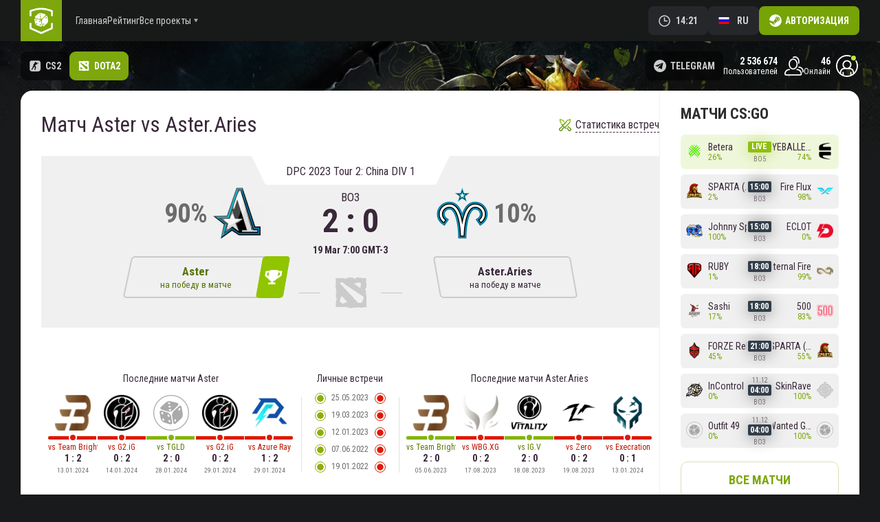

--- FILE ---
content_type: text/html; charset=UTF-8
request_url: https://betsdota2.xyz/match/230085/%7B%7B=%20it.superlink%7D%7D
body_size: 27945
content:

<!DOCTYPE html>
<html lang="ru">
<head>
    <meta name="viewport" content="width=device-width, initial-scale=1" />
    <meta http-equiv="Content-Type" content="text/html; charset=utf-8" />
    <meta lang="ru" />
    <meta name="google" content="notranslate" />
    <title>Матч Dota 2 | Ставки Dota 2</title>

    <link rel="shortcut icon" type="image/x-icon" href="/images/favicon_dota2.ico">
    <meta property="og:image" content="/images/og-dota2.png"/>

    <meta property="og:title" content="Матч Dota 2 | Ставки Dota 2" />
    <meta name="description" property="og:description" content="Сайт ставок Dota 2, на котором любой игрок играет против других игроков и может поставить денежную сумму на победу одной из двух команд. Если вы разбираетесь в Dota 2 и можете предсказывать результаты матчей, то наш сайт предоставляет Вам прекрасный способ заработать на своих знаниях и опыте по Dota 2." />

    <link href="//fonts.googleapis.com/css?family=Roboto+Condensed:400,700,300&subset=cyrillic,latin" rel="stylesheet" type="text/css">
    <link href="//fonts.googleapis.com/css2?family=Inter:wght@200;400;700;800&family=Montserrat:wght@500;800&display=swap" rel="stylesheet">
    <link rel="apple-touch-icon" href="/images/ios-icons/icon-60@3x.png">
    <link rel="apple-touch-icon" sizes="76x76" href="/images/ios-icons/apple-touch-icon-76x76.png">
    <link rel="apple-touch-icon" sizes="120x120" href="/images/ios-icons/apple-touch-icon-120x120.png">
    <link rel="apple-touch-icon" sizes="152x152" href="/images/ios-icons/apple-touch-icon-152x152.png">
    <link rel="apple-touch-icon" sizes="180x180" href="/images/ios-icons/apple-touch-icon-180x180.png">
    <link rel="apple-touch-icon-precomposed" sizes="120x120" href="/images/ios-icons/apple-touch-icon-120x120.png">
    <meta name="apple-mobile-web-app-title" content="Bets.net">

    <link rel="alternate" href="https://bets.net/cz/dota2/match/230085/%7B%7B=%20it.superlink%7D%7D" hreflang="cs" /><link rel="alternate" href="https://bets.net/de/dota2/match/230085/%7B%7B=%20it.superlink%7D%7D" hreflang="de" /><link rel="alternate" href="https://bets.net/dota2/match/230085/%7B%7B=%20it.superlink%7D%7D" hreflang="en" /><link rel="alternate" href="https://bets.net/es/dota2/match/230085/%7B%7B=%20it.superlink%7D%7D" hreflang="es" /><link rel="alternate" href="https://bets.net/fr/dota2/match/230085/%7B%7B=%20it.superlink%7D%7D" hreflang="fr" /><link rel="alternate" href="https://bets.net/it/dota2/match/230085/%7B%7B=%20it.superlink%7D%7D" hreflang="it" /><link rel="alternate" href="https://bets.net/ja/dota2/match/230085/%7B%7B=%20it.superlink%7D%7D" hreflang="ja" /><link rel="alternate" href="https://bets.net/ko/dota2/match/230085/%7B%7B=%20it.superlink%7D%7D" hreflang="ko" /><link rel="alternate" href="https://bets.net/pl/dota2/match/230085/%7B%7B=%20it.superlink%7D%7D" hreflang="pl" /><link rel="alternate" href="https://bets.net/pt/dota2/match/230085/%7B%7B=%20it.superlink%7D%7D" hreflang="pt" /><link rel="alternate" href="https://betsdota2.xyz/match/230085/%7B%7B=%20it.superlink%7D%7D" hreflang="ru" /><link rel="alternate" href="https://bets.net/se/dota2/match/230085/%7B%7B=%20it.superlink%7D%7D" hreflang="sv" /><link rel="alternate" href="https://bets.net/th/dota2/match/230085/%7B%7B=%20it.superlink%7D%7D" hreflang="th" /><link rel="alternate" href="https://bets.net/tr/dota2/match/230085/%7B%7B=%20it.superlink%7D%7D" hreflang="tr" /><link rel="alternate" href="https://bets.net/zh/dota2/match/230085/%7B%7B=%20it.superlink%7D%7D" hreflang="zh" /><link rel="alternate" href="https://betsdota2.xyz/match/230085/%7B%7B=%20it.superlink%7D%7D" hreflang="x-default" />
    <link rel="stylesheet" href="/styles/owl.carousel.min.css" />
    <link rel="stylesheet" href="/styles/common/baron.css" />
    <link rel="stylesheet" href="/styles/tooltipster.bundle.css?4" />
    <link rel="stylesheet" type="text/css" href="/styles/common/jquery.jgrowl.min.css?2">
    <link rel="stylesheet" href="/styles/common/jquery.select2.min.css" />
    <link rel="stylesheet" href="/styles/nouislider.css" >

            <link rel="stylesheet" href="/styles/bets.css?1737385168">
    
    <script src="/scripts/jquery-3.3.1.min.js" type="text/javascript"></script>
    <script type="text/javascript" src="/scripts/baron.min.js"></script>
    <script type="text/javascript" src="/scripts/websocket.js?1583174562"></script>
    <script src="/scripts/jquery.select2.min.js" type="text/javascript" ></script>

    <script type="text/javascript" src="/scripts/bets.js?1737385168"></script>

    <script type="text/javascript">
        var wsAddress = "wss://asd.dota2.net/wsn/";
        var wsAuthApi = "/login/ws";
        var wsPath    = "https://betsdota2.xyz/scripts/websocket/";
        var PATH      = "/";
        var chatID    = 2;
        var APP_DB    = "cs";
                    var CDN_PATH = "https://cdn.akamai.steamstatic.com/steamcommunity/public/images/";
            </script>
</head>

<script type="text/html" id="tmpl_holds_dialog">
    <!-- Статичное окно холда -->

<div class="userbet-popup sys-holds-dialog">
    <div class="userbet-popup__overhead">
        <div class="userbet-popup__domain">
            betsdota2.xyz        </div>
        <div class="userbet-popup__close sys-popup-close"></div>
    </div>
    <div class="userbet-popup__content">
        <div class="userbet-popup__head">
            <div class="userbet-popup__hold-info">
                <div class="userbet-popup__hold-info-title">Ваши hold ставки</div>
                <div class="userbet-popup__hold-info-text">Вы можете отменить некоторые ставки, чтобы пополнить баланс</div>
            </div>
        </div>
        <div class="userbet-popup__body">
            <div class="userbet-popup__section">
                <div class="userbet-popup__hold-list">
                    <div class="hold-list baron baron__root baron__clipper _macosx">
                        <div class="baron__scroller">
                            {{let overallHoldsSum = 0;}}
                            {{~ it.holds :hold:i}}
                            {{? hold.cancel_status === null}}
                                {{overallHoldsSum += +hold.holded; }}
                            {{?}}
                            <div class="hold-list__item">
                                <div class="hold-list-item {{? hold.cancel_status !== null}} hold-list-item_processing {{?}}">
                                    <div class="hold-list-item__checkbox-time">
                                        {{? hold.cancel_status === null}}
                                            <div class="checkbox">
                                                <input class="sys-hold-canceling-checkbox" type="checkbox" id="hold{{= hold.hold_id }}" data-id="{{= hold.hold_id }}" data-holded="{{= hold.holded}}">
                                                <label for="hold{{= hold.hold_id }}"></label>
                                            </div>
                                        {{?}}
                                        <div class="hold-list-item__time">{{= _dt.getTime(hold.dt) }}</div>
                                    </div>
                                    <div class="hold-list-item__teams">
                                        <div class="hold-list-item__team {{? hold.side == 1}}hold-list-item__team_bet{{?}}">
                                            <div class="hold-list-item__team-logo">
                                                {{? hold.t1logo}}
                                                    <img src="https://betsdota2.xyz/images/teams/cs/40x40/{{= hold.t1logo}}" class="sys-t1logo">
                                                {{??}}
                                                    <img src="https://betsdota2.xyz/images/TBD.svg" class="sys-t1logo">
                                                {{?}}
                                            </div>
                                            <div class="hold-list-item__team-title">{{= hold.t1name }}</div>
                                        </div>
                                        <div class="hold-list-item__team {{? hold.side == 2}}hold-list-item__team_bet{{?}}">
                                            <div class="hold-list-item__team-logo">
                                                {{? hold.t2logo}}
                                                    <img src="https://betsdota2.xyz/images/teams/cs/40x40/{{= hold.t2logo}}" class="sys-t2logo">
                                                {{??}}
                                                    <img src="https://betsdota2.xyz/images/TBD.svg" class="sys-t2logo">
                                                {{?}}
                                            </div>
                                            <div class="hold-list-item__team-title">{{= hold.t2name }}</div>
                                        </div>
                                    </div>
                                    <div class="hold-list-item__coeff">x{{= hold.user_koef / 100 }}</div>
                                    <div class="hold-list-item__sum">
                                        <div class="hold-list-item__sum-value">
                                            <div class="bet-currency bet-currency_{{= hold.currency }}">{{= hold.holded / 100 }}</div>
                                        </div>
                                    </div>
                                </div>
                            </div>
                            {{~}}

                        </div>
                        <div class="baron__track">
                            <div class="baron__free">
                                <div class="baron__bar"></div>
                            </div>
                        </div>
                    </div>
                </div>
                <div class="userbet-popup__action-buttons">
                    {{? overallHoldsSum !== 0}}
                        <div class="userbet-popup__action-button">
                            <button class="userbet-popup__button userbet-popup__button_change sys-cancel-checked-holds">Забрать Hold на сумму: <span class="bet-currency bet-currency_{{= USER_CURRENCY}} sys-checked-holds-summ">0</span></button>
                        </div>
                        <div class="userbet-popup__action-button">
                            <button class="userbet-popup__button userbet-popup__button_cancel sys-cancel-all-listed-holds">Забрать все: <span class="bet-currency bet-currency_{{= USER_CURRENCY}}">{{= overallHoldsSum / 100}}</span></button>
                        </div>
                        <div class="userbet-popup__action-button">
                            <button class="userbet-popup__button userbet-popup__button_back sys-popup-close">Не отменять ставки</button>
                        </div>
                    {{?}}
                </div>
            </div>
        </div>
    </div>
</div>
<script>
    $(function() {
        $('.hold-list').baron({
            root: '.baron',
            scroller: '.baron__scroller',
            bar: '.baron__bar',
            scrollingCls: '_scrolling',
            draggingCls: '_dragging'
        });
    });
</script></script>

<script>
    $(document).ready(function(){
        if (typeof makeHoldsDialogAlive === "function") {
            makeHoldsDialogAlive();
        }
    });
</script>

<body class="d2net-bets">
        <div class="layout">

        
        <div class="layout__popup">
            <div class="sys-popup popup">
                <div class="popup__content sys-popup-content">
                </div>
            </div>
        </div>

        

        
        
        
        <div class="layout__header">
            
<header class="header">
    <div class="header__top">
        <div class="header__wrapper wrapper">
            <div class="header__logo">
                <a class="logo" href="/"></a>
            </div>
            <div class="header__nav">
                <nav class="header-nav">
                    <div class="header-nav__bars ui-controller" data-target=".header-nav, .bars" data-remove=".header-userbar__complex, .header-userbar__pic">
                        <div class="bars"></div>
                    </div>
                    <ul class="header-nav__ul">
                        
                                <li class="header-nav__li" data-rp="/">
                                    <a class="header-nav__link" href="/">Главная</a>
                                </li>
                            
                                <li class="header-nav__li" data-rp="/">
                                    <a class="header-nav__link" href="/rating/">Рейтинг</a>
                                </li>
                                                    <li class="header-nav__li header-nav__li_all ui-controller" data-target=".header-nav__li_all">
                            <div class="header-nav__link">Все проекты</div>
                            <div class="header-nav__all-projects">
                                <div class="all-projects">
                                        <div class="all-projects__links">
        <a class="all-projects__link all-projects__link_cs-news" href="https://csgo.ru/"
         title="CSGO.ru - новости и обновления CS:GO">CS2 News</a>
        <a class="all-projects__link all-projects__link_cs-market" href="https://market.csgo.com"
           title="market.csgo.com - торговая площадка CS:GO">CS2 Market</a>
    </div>
        <div class="all-projects__links">
        <a class="all-projects__link all-projects__link_dota-news" href="https://dota2.net" title="dota2.net - новости и обновления Dota2">Dota2 News</a>
        <a class="all-projects__link all-projects__link_dota-market" href="https://market.dota2.net" title="market.dota2.net - торговая площадка Dota2">Dota2 Market</a>
        <a class="all-projects__link all-projects__link_dota-video" href="https://dotavideo.ru" title="DotaVideo.ru - Dota2 видео и стримы">Dota2 Video</a>
    </div>
                                            <div class="all-projects__links">
                                            <a class="all-projects__link all-projects__link_pubg-news" href="https://pubg.ru" title="Новости, стримы, игроки и команды PUBG">PUBG News</a>
                                            <a class="all-projects__link all-projects__link_fastcup" href="https://fastcup.net/" title="FastCup - Next-generation eSports league">Fastcup</a>
                                            <a class="all-projects__link all-projects__link_gifts-market" href="https://gifts.tm" title="Покупка/продажа игр Steam">Gifts Market</a>
                                            <a class="all-projects__link all-projects__link_tf2-market" href="https://tf2.tm" title="Покупка/продажа предметов TF2">TF2.tm Market</a>
                                        </div>
                                </div>
                            </div>
                        </li>
                    </ul>
                </nav>
            </div>
            <div class="header__userbar">
                <div class="header-userbar ">
                    <div class="header-userbar__complex">
                        
                        <div class="header-userbar__timezone-lang">
                                                            <div class="header-userbar__timezone">
                                    
<div class="user-timezone ui-controller " data-remove=".change-lang, .change-lang__lang-items">
    <div class="user-timezone__controller">
        <div class="user-timezone__controller-icon"></div>
        <div class="sys-current-time">14:21</div>
    </div>
    <div class="user-timezone__dropdown">
        <div class="user-timezone-dropdown baron baron__root baron__clipper _macosx ">
            <div class="baron__scroller">
                                    <div class="user-timezone-dropdown__item">
                        <div class="user-timezone-dropdown-item sys-user-timezone-item "
                             data-value="-1200">
                            <div class="user-timezone-dropdown-item__utc">(UTC-12:00)</div>
                            <div class="user-timezone-dropdown-item__cities">Бейкер (остров), Хауленд (остров)</div>
                        </div>
                    </div>
                                    <div class="user-timezone-dropdown__item">
                        <div class="user-timezone-dropdown-item sys-user-timezone-item "
                             data-value="-1100">
                            <div class="user-timezone-dropdown-item__utc">(UTC-11:00)</div>
                            <div class="user-timezone-dropdown-item__cities">Мидуэй, Ниуэ, Самоа</div>
                        </div>
                    </div>
                                    <div class="user-timezone-dropdown__item">
                        <div class="user-timezone-dropdown-item sys-user-timezone-item "
                             data-value="-1000">
                            <div class="user-timezone-dropdown-item__utc">(UTC-10:00)</div>
                            <div class="user-timezone-dropdown-item__cities">Таити, Раротонга, Гавайи</div>
                        </div>
                    </div>
                                    <div class="user-timezone-dropdown__item">
                        <div class="user-timezone-dropdown-item sys-user-timezone-item "
                             data-value="-0900">
                            <div class="user-timezone-dropdown-item__utc">(UTC-09:00)</div>
                            <div class="user-timezone-dropdown-item__cities">Гамбье, Адак</div>
                        </div>
                    </div>
                                    <div class="user-timezone-dropdown__item">
                        <div class="user-timezone-dropdown-item sys-user-timezone-item "
                             data-value="-0800">
                            <div class="user-timezone-dropdown-item__utc">(UTC-08:00)</div>
                            <div class="user-timezone-dropdown-item__cities">Аляска, Джуно, Анкоридж, Метлакатла, Ситка</div>
                        </div>
                    </div>
                                    <div class="user-timezone-dropdown__item">
                        <div class="user-timezone-dropdown-item sys-user-timezone-item "
                             data-value="-0700">
                            <div class="user-timezone-dropdown-item__utc">(UTC-07:00)</div>
                            <div class="user-timezone-dropdown-item__cities">Крестон, Доусон, Аризона-Сити, Ванкувер, Лос-Анжелес, Уайтхорс</div>
                        </div>
                    </div>
                                    <div class="user-timezone-dropdown__item">
                        <div class="user-timezone-dropdown-item sys-user-timezone-item "
                             data-value="-0600">
                            <div class="user-timezone-dropdown-item__utc">(UTC-06:00)</div>
                            <div class="user-timezone-dropdown-item__cities">Чиуауа, Масатлан, Альберта, Коста-Рика, Денвер, Гватемала</div>
                        </div>
                    </div>
                                    <div class="user-timezone-dropdown__item">
                        <div class="user-timezone-dropdown-item sys-user-timezone-item "
                             data-value="-0500">
                            <div class="user-timezone-dropdown-item__utc">(UTC-05:00)</div>
                            <div class="user-timezone-dropdown-item__cities">Чикаго, Айова, Мехико, Монтеррей, Панама, Богота, Лима, Кито</div>
                        </div>
                    </div>
                                    <div class="user-timezone-dropdown__item">
                        <div class="user-timezone-dropdown-item sys-user-timezone-item "
                             data-value="-0400">
                            <div class="user-timezone-dropdown-item__utc">(UTC-04:00)</div>
                            <div class="user-timezone-dropdown-item__cities">Джорджтаун, Тандер-Бей, Нью-Йорк, Торонто, Гавана, Барбадос, Доминиканская Республика, Пуэрто-Рико, Ла-Пас, Сантьяго, Венесуэла</div>
                        </div>
                    </div>
                                    <div class="user-timezone-dropdown__item">
                        <div class="user-timezone-dropdown-item sys-user-timezone-item "
                             data-value="-0300">
                            <div class="user-timezone-dropdown-item__utc">(UTC-03:00)</div>
                            <div class="user-timezone-dropdown-item__cities">Бразилиа, Буэнос-Айрес, Бермуды</div>
                        </div>
                    </div>
                                    <div class="user-timezone-dropdown__item">
                        <div class="user-timezone-dropdown-item sys-user-timezone-item "
                             data-value="-0200">
                            <div class="user-timezone-dropdown-item__utc">(UTC-02:00)</div>
                            <div class="user-timezone-dropdown-item__cities">Микелон, Фернанду-ди-Норонья, Южная Георгия, Гренландия</div>
                        </div>
                    </div>
                                    <div class="user-timezone-dropdown__item">
                        <div class="user-timezone-dropdown-item sys-user-timezone-item "
                             data-value="-0100">
                            <div class="user-timezone-dropdown-item__utc">(UTC-01:00)</div>
                            <div class="user-timezone-dropdown-item__cities">Кабо-Верде</div>
                        </div>
                    </div>
                                    <div class="user-timezone-dropdown__item">
                        <div class="user-timezone-dropdown-item sys-user-timezone-item "
                             data-value="+0000">
                            <div class="user-timezone-dropdown-item__utc">(UTC+00:00)</div>
                            <div class="user-timezone-dropdown-item__cities">Азорские острова, Дакар, Исландия, Монровия</div>
                        </div>
                    </div>
                                    <div class="user-timezone-dropdown__item">
                        <div class="user-timezone-dropdown-item sys-user-timezone-item "
                             data-value="+0100">
                            <div class="user-timezone-dropdown-item__utc">(UTC+01:00)</div>
                            <div class="user-timezone-dropdown-item__cities">Алжир, Порто-Ново, Касабланка, Лиссабон, Дублин, Эдинбург, Лондон</div>
                        </div>
                    </div>
                                    <div class="user-timezone-dropdown__item">
                        <div class="user-timezone-dropdown-item sys-user-timezone-item "
                             data-value="+0200">
                            <div class="user-timezone-dropdown-item__utc">(UTC+02:00)</div>
                            <div class="user-timezone-dropdown-item__cities">Прага, Амстердам, Берлин, Брюссель, Вена, Копенгаген, Мадрид, Париж, Рим, Стокгольм, Варшава, Калининград, Египет, ЮАР, Судан</div>
                        </div>
                    </div>
                                    <div class="user-timezone-dropdown__item">
                        <div class="user-timezone-dropdown-item sys-user-timezone-item "
                             data-value="+0300">
                            <div class="user-timezone-dropdown-item__utc">(UTC+03:00)</div>
                            <div class="user-timezone-dropdown-item__cities">Московское время, Кипр, Кения, Танзания, Сомали, Мадагаскар, Ирак, Йемен, Кувейт, Саудовская Аравия, Катар, Иерусалим</div>
                        </div>
                    </div>
                                    <div class="user-timezone-dropdown__item">
                        <div class="user-timezone-dropdown-item sys-user-timezone-item "
                             data-value="+0400">
                            <div class="user-timezone-dropdown-item__utc">(UTC+04:00)</div>
                            <div class="user-timezone-dropdown-item__cities">ОАЭ, Азербайджан, Армения, Оман, Самара, Ижевск, Абхазия, Грузия</div>
                        </div>
                    </div>
                                    <div class="user-timezone-dropdown__item">
                        <div class="user-timezone-dropdown-item sys-user-timezone-item "
                             data-value="+0500">
                            <div class="user-timezone-dropdown-item__utc">(UTC+05:00)</div>
                            <div class="user-timezone-dropdown-item__cities">Мальдивы, Туркмения, Екатеринбургское время, Узбекистан, Казахстан (Уральск), Исламабад, Карачи</div>
                        </div>
                    </div>
                                    <div class="user-timezone-dropdown__item">
                        <div class="user-timezone-dropdown-item sys-user-timezone-item "
                             data-value="+0600">
                            <div class="user-timezone-dropdown-item__utc">(UTC+06:00)</div>
                            <div class="user-timezone-dropdown-item__cities">Кызылорда, Омское время, Бангладеш, Казахстан (Астана), Киргизия</div>
                        </div>
                    </div>
                                    <div class="user-timezone-dropdown__item">
                        <div class="user-timezone-dropdown-item sys-user-timezone-item "
                             data-value="+0700">
                            <div class="user-timezone-dropdown-item__utc">(UTC+07:00)</div>
                            <div class="user-timezone-dropdown-item__cities">Красноярское время, Новосибирск, Кемерово, Бангкок, Томск, Барнаул, Джакарта, Ханой</div>
                        </div>
                    </div>
                                    <div class="user-timezone-dropdown__item">
                        <div class="user-timezone-dropdown-item sys-user-timezone-item "
                             data-value="+0800">
                            <div class="user-timezone-dropdown-item__utc">(UTC+08:00)</div>
                            <div class="user-timezone-dropdown-item__cities">Иркутское время, Улан-Батор, Куала-Лумпур, Гонконг, Китай, Сингапур, Тайвань, Перт</div>
                        </div>
                    </div>
                                    <div class="user-timezone-dropdown__item">
                        <div class="user-timezone-dropdown-item sys-user-timezone-item "
                             data-value="+0900">
                            <div class="user-timezone-dropdown-item__utc">(UTC+09:00)</div>
                            <div class="user-timezone-dropdown-item__cities">КНДР, Якутское время, Корея, Чита, Япония</div>
                        </div>
                    </div>
                                    <div class="user-timezone-dropdown__item">
                        <div class="user-timezone-dropdown-item sys-user-timezone-item "
                             data-value="+1000">
                            <div class="user-timezone-dropdown-item__utc">(UTC+10:00)</div>
                            <div class="user-timezone-dropdown-item__cities">Владивостокское время, Брисбен, Мельбурн, Тасмания, Гуам, Порт-Морсби, Канберра, Сидней</div>
                        </div>
                    </div>
                                    <div class="user-timezone-dropdown__item">
                        <div class="user-timezone-dropdown-item sys-user-timezone-item "
                             data-value="+1100">
                            <div class="user-timezone-dropdown-item__utc">(UTC+11:00)</div>
                            <div class="user-timezone-dropdown-item__cities">Магаданское время, Сахалинская область (Северо-Курильский район), Соломоновы Острова, Остров Норфолк, Новая Каледония</div>
                        </div>
                    </div>
                                    <div class="user-timezone-dropdown__item">
                        <div class="user-timezone-dropdown-item sys-user-timezone-item "
                             data-value="+1200">
                            <div class="user-timezone-dropdown-item__utc">(UTC+12:00)</div>
                            <div class="user-timezone-dropdown-item__cities">Камчатский край, Чукотский автономный округ, Маршалловы Острова, Фиджи, Новая Зеландия</div>
                        </div>
                    </div>
                                    <div class="user-timezone-dropdown__item">
                        <div class="user-timezone-dropdown-item sys-user-timezone-item "
                             data-value="+1300">
                            <div class="user-timezone-dropdown-item__utc">(UTC+13:00)</div>
                            <div class="user-timezone-dropdown-item__cities">Самоа, Тонга</div>
                        </div>
                    </div>
                                    <div class="user-timezone-dropdown__item">
                        <div class="user-timezone-dropdown-item sys-user-timezone-item "
                             data-value="+1400">
                            <div class="user-timezone-dropdown-item__utc">(UTC+14:00)</div>
                            <div class="user-timezone-dropdown-item__cities">Острова Лайн</div>
                        </div>
                    </div>
                            </div>
            <div class="baron__track">
                <div class="baron__free">
                    <div class="baron__bar"></div>
                </div>
            </div>
        </div>
    </div>
</div>
                                </div>
                                                        <div class="header-userbar__lang">
                                
<div class="change-lang ui-controller " data-target=".change-lang__lang-items" data-remove=".user-timezone">
    <div class="change-lang__current-lang">
        <div class="page-lang">
            <div class="page-lang__flag">
                <img src="/images/lang_flags/ru.png" alt="ru">
            </div>
            <div class="page-lang__name">ru</div>
        </div>
    </div>

    <div class="change-lang__lang-items">
        <div class="lang-items">
                            <div class="lang-items__item">
                    <div class='page-lang sys-page-lang page-lang_cz '
                         rel="nofollow"
                         data-lang="cz"
                         data-url="https://bets.net/cz/dota2/"
                    >
                        <div class="page-lang__flag">
                            <img src="/images/lang_flags/cz.png" alt="cz">
                        </div>
                        <div class="page-lang__name">cz</div>
                    </div>
                </div>
                            <div class="lang-items__item">
                    <div class='page-lang sys-page-lang page-lang_de '
                         rel="nofollow"
                         data-lang="de"
                         data-url="https://bets.net/de/dota2/"
                    >
                        <div class="page-lang__flag">
                            <img src="/images/lang_flags/de.png" alt="de">
                        </div>
                        <div class="page-lang__name">de</div>
                    </div>
                </div>
                            <div class="lang-items__item">
                    <div class='page-lang sys-page-lang page-lang_en '
                         rel="nofollow"
                         data-lang="en"
                         data-url="https://bets.net/dota2/?lsx=en"
                    >
                        <div class="page-lang__flag">
                            <img src="/images/lang_flags/en.png" alt="en">
                        </div>
                        <div class="page-lang__name">en</div>
                    </div>
                </div>
                            <div class="lang-items__item">
                    <div class='page-lang sys-page-lang page-lang_es '
                         rel="nofollow"
                         data-lang="es"
                         data-url="https://bets.net/es/dota2/"
                    >
                        <div class="page-lang__flag">
                            <img src="/images/lang_flags/es.png" alt="es">
                        </div>
                        <div class="page-lang__name">es</div>
                    </div>
                </div>
                            <div class="lang-items__item">
                    <div class='page-lang sys-page-lang page-lang_fr '
                         rel="nofollow"
                         data-lang="fr"
                         data-url="https://bets.net/fr/dota2/"
                    >
                        <div class="page-lang__flag">
                            <img src="/images/lang_flags/fr.png" alt="fr">
                        </div>
                        <div class="page-lang__name">fr</div>
                    </div>
                </div>
                            <div class="lang-items__item">
                    <div class='page-lang sys-page-lang page-lang_it '
                         rel="nofollow"
                         data-lang="it"
                         data-url="https://bets.net/it/dota2/"
                    >
                        <div class="page-lang__flag">
                            <img src="/images/lang_flags/it.png" alt="it">
                        </div>
                        <div class="page-lang__name">it</div>
                    </div>
                </div>
                            <div class="lang-items__item">
                    <div class='page-lang sys-page-lang page-lang_ja '
                         rel="nofollow"
                         data-lang="ja"
                         data-url="https://bets.net/ja/dota2/"
                    >
                        <div class="page-lang__flag">
                            <img src="/images/lang_flags/ja.png" alt="ja">
                        </div>
                        <div class="page-lang__name">ja</div>
                    </div>
                </div>
                            <div class="lang-items__item">
                    <div class='page-lang sys-page-lang page-lang_ko '
                         rel="nofollow"
                         data-lang="ko"
                         data-url="https://bets.net/ko/dota2/"
                    >
                        <div class="page-lang__flag">
                            <img src="/images/lang_flags/ko.png" alt="ko">
                        </div>
                        <div class="page-lang__name">ko</div>
                    </div>
                </div>
                            <div class="lang-items__item">
                    <div class='page-lang sys-page-lang page-lang_pl '
                         rel="nofollow"
                         data-lang="pl"
                         data-url="https://bets.net/pl/dota2/"
                    >
                        <div class="page-lang__flag">
                            <img src="/images/lang_flags/pl.png" alt="pl">
                        </div>
                        <div class="page-lang__name">pl</div>
                    </div>
                </div>
                            <div class="lang-items__item">
                    <div class='page-lang sys-page-lang page-lang_pt '
                         rel="nofollow"
                         data-lang="pt"
                         data-url="https://bets.net/pt/dota2/"
                    >
                        <div class="page-lang__flag">
                            <img src="/images/lang_flags/pt.png" alt="pt">
                        </div>
                        <div class="page-lang__name">pt</div>
                    </div>
                </div>
                            <div class="lang-items__item">
                    <div class='page-lang sys-page-lang page-lang_ru active'
                         rel="nofollow"
                         data-lang="ru"
                         data-url="/"
                    >
                        <div class="page-lang__flag">
                            <img src="/images/lang_flags/ru.png" alt="ru">
                        </div>
                        <div class="page-lang__name">ru</div>
                    </div>
                </div>
                            <div class="lang-items__item">
                    <div class='page-lang sys-page-lang page-lang_se '
                         rel="nofollow"
                         data-lang="se"
                         data-url="https://bets.net/se/dota2/"
                    >
                        <div class="page-lang__flag">
                            <img src="/images/lang_flags/se.png" alt="se">
                        </div>
                        <div class="page-lang__name">se</div>
                    </div>
                </div>
                            <div class="lang-items__item">
                    <div class='page-lang sys-page-lang page-lang_th '
                         rel="nofollow"
                         data-lang="th"
                         data-url="https://bets.net/th/dota2/"
                    >
                        <div class="page-lang__flag">
                            <img src="/images/lang_flags/th.png" alt="th">
                        </div>
                        <div class="page-lang__name">th</div>
                    </div>
                </div>
                            <div class="lang-items__item">
                    <div class='page-lang sys-page-lang page-lang_tr '
                         rel="nofollow"
                         data-lang="tr"
                         data-url="https://bets.net/tr/dota2/"
                    >
                        <div class="page-lang__flag">
                            <img src="/images/lang_flags/tr.png" alt="tr">
                        </div>
                        <div class="page-lang__name">tr</div>
                    </div>
                </div>
                            <div class="lang-items__item">
                    <div class='page-lang sys-page-lang page-lang_zh '
                         rel="nofollow"
                         data-lang="zh"
                         data-url="https://bets.net/zh/dota2/"
                    >
                        <div class="page-lang__flag">
                            <img src="/images/lang_flags/zh.png" alt="zh">
                        </div>
                        <div class="page-lang__name">zh</div>
                    </div>
                </div>
                    </div>
    </div>
</div>

<script>
    $(function() {
        $(".sys-page-lang").on("click", function(){
            if (!$(this).hasClass('active')) {
                window.location.replace($(this).data('url'));
            }
        });
    });
</script>                            </div>
                        </div>

                        <div class="header-userbar__theme">
                                                    </div>
                    </div>

                                                                    <div class="header-userbar__login">
                            <a class="userbar-login" href="https://betsdota2.xyz/login/" rel="nofollow" onclick="if(window.yaCounter44990029){yaCounter44990029.reachGoal('auth');}">
                                <div class="userbar-login__text">Авторизация</div>
                            </a>
                        </div>
                                    </div>
            </div>
        </div>
    </div>
    <div class="header__bottom wrapper">
        <div class="header__games">
            <div class="games-switcher games-switcher_header">
                <a href="https://betscsgo.vip/" class="games-switcher__item games-switcher__item_csgo ">CS2</a>
                <a href="https://betsdota2.xyz/" class="games-switcher__item games-switcher__item_dota active">DOTA2</a>
            </div>
        </div>
        <div class="header__tg-stats">
            <div class="header__tg">
                <div class="social-links social-links_header">
                                            <a href="https://t.me/betscsgocom" target="_blank" rel="nofollow" class="social-links__item social-links__item_tg">Telegram</a>
                                                                            </div>
            </div>
            <div class="header__stats">
                <div class="header__stat header__stat_all">
                    <div class="header-stat-item header-stat-item_all">
                      <div class="header-stat-item__value sys-registered">2 536 674</div>
                      <div class="header-stat-item__label">пользователей</div>
                    </div>
                </div>
                <div class="header__stat">
                    <div class="header-stat-item header-stat-item_online">
                      <div class="header-stat-item__value sys-online">46</div>
                      <div class="header-stat-item__label">онлайн</div>
                    </div>
                </div>
            </div>
        </div>
    </div>
</header>

<script type="text/javascript">
    $(function() {
        $('.user-timezone-dropdown').baron({
            root: '.baron',
            scroller: '.baron__scroller',
            bar: '.baron__bar',
            scrollingCls: '_scrolling',
            draggingCls: '_dragging'
        });

        $('.user-timezone').on('click', function(){
            if($(this).hasClass('active')){
                $parentDiv = $('.user-timezone-dropdown .baron__scroller');
                $innerListItem = $('.user-timezone-dropdown-item.active');
                $parentDiv.scrollTop($parentDiv.scrollTop() + $innerListItem.position().top
                    - $parentDiv.height()/2 + $innerListItem.height()/2);
            }
        });

        $('#dark_theme').on('change', function () {
            var el = $(this);
            var errorBlock = $('.sys-error-block');

            var params = {
                settings: {
                    dark_theme: el.prop('checked') || 0
                }
            };

            errorBlock.hide();

            $.ajax({
                url: RELATIVE_PATH + "settings/save_flags/" + GetSessionToken + "/",
                type: "POST",
                data: (params),
                dataType: 'JSON'
            })
                .done(function (data) {
                    if (!data.success) {
                        errorBlock.text(data.error).show();
                    }

                    if (typeof data['needReload'] !== 'undefined' && data['needReload']) {
                        location.reload();
                    }
                })
                .always(function () {
                    $("#loading_img").hide("fast");
                })
                .fail(function (jqXHR, textStatus) {
                    if (isLangKey('Произошла ошибка: :error')) {
                        alert(Lang('Произошла ошибка: :error', {error: textStatus}));
                    } else {
                        alert(textStatus)
                    }
                    console.log({jqXHR: jqXHR, textStatus: textStatus});
                })
            ;
        });
    });

    $('.ui-controller').on('click', function(e){
        controller($(this));
        return false;
    });

    $('body').on('click', function(e) {
        $('.ui-controller, .header-userbar__complex, .change-lang__lang-items, header-nav__li_all, .bars, .header-nav').removeClass('active');
    });

    function controller(dataNav){
        var domElements = dataNav.data();
        $(domElements.remove).removeClass('active');
        dataNav.add($(domElements.target)).stop().toggleClass('active');
    }

    $(function() {
        wsSubscribe("");

        WsEvents.moneybets();
        WsEvents.webnotify();
        WsEvents.webnotifyBets('cs');
        WsEvents.updateLiveHold();
        WsEvents.onlineCounter();
        WsEvents.registeredCounter();
    });
</script>
        </div>

        <!-- Google Tag Manager (noscript) -->
                                    <noscript><iframe src="https://www.googletagmanager.com/ns.html?id=GTM-WM7BQBJ"
                                  height="0" width="0" style="display:none;visibility:hidden"></iframe></noscript>
                            <!-- End Google Tag Manager (noscript) -->

        
        <div class="layout__content">
            <div class="wrapper wrapper_inner">
                
                <div class="grid-inner">
                                            <div class="grid-inner__sidebar">
                            

<div class="sidebar">

            <!-- Google Analytics -->
        <script>
            (function (i, s, o, g, r, a, m) {
                i['GoogleAnalyticsObject'] = r;
                i[r] = i[r] || function () {
                    (i[r].q = i[r].q || []).push(arguments)
                }, i[r].l = 1 * new Date();
                a = s.createElement(o),
                    m = s.getElementsByTagName(o)[0];
                a.async = 1;
                a.src = g;
                m.parentNode.insertBefore(a, m)
            })(window, document, 'script', 'https://www.google-analytics.com/analytics.js', 'ga');

            ga('create', 'UA-78606472-2', 'auto');
            ga('send', 'pageview');
        </script>
    
    <div class="sidebar__section sidebar__section_stream">
        <div class="stream-place sys-block-stream">
        </div>
    </div>

    

<div class="sidebar__section">
    <a href="https://betscsgo.vip/" class="sidebar__heading">Матчи CS:GO</a>

    <div class="matches-items matches-items_results active ">
                    <div class="matches-items__item ">
                <a class="matches-item matches-item_score matches-item_live" href="https://betscsgo.vip/match/606460/" target="_blank">
                    <div class="matches-item__team
                        ">

                        <div class="matches-item__logo-team">
                                                            <img src="https://betsdota2.xyz/images/teams/go/48x48/8831_1748636334325.png"
                                     alt="Betera"/>
                                                    </div>
                        <div class="matches-item__data-team">
                            <div class="matches-item__name-team">Betera</div>
                            <div class="matches-item__bets-percent" data-a="3784603"
                                 data-b="10784329">
                                26%
                            </div>
                        </div>
                    </div>
                    <div class="matches-item__info">
                                                    <div class="matches-item__time">
                                <div class="time time_live">live</div>
                            </div>
                            <div class="matches-item__type">BO5</div>
                                            </div>
                    <div class="matches-item__team
                        ">

                        <div class="matches-item__data-team">
                            <div class="matches-item__name-team">EYEBALLERS</div>
                            <div class="matches-item__bets-percent">
                                74%
                            </div>
                        </div>
                        <div class="matches-item__logo-team">
                                                            <img src="https://betsdota2.xyz/images/teams/go/120x120/7624_1655333972228.png"
                                     alt="EYEBALLERS"/>
                                                    </div>
                    </div>
                </a>
            </div>
                    <div class="matches-items__item ">
                <a class="matches-item matches-item_score " href="https://betscsgo.vip/match/606511/" target="_blank">
                    <div class="matches-item__team
                        ">

                        <div class="matches-item__logo-team">
                                                            <img src="https://betsdota2.xyz/images/teams/go/48x48/10098_1754066188003.png"
                                     alt="SPARTA (RU)"/>
                                                    </div>
                        <div class="matches-item__data-team">
                            <div class="matches-item__name-team">SPARTA (RU)</div>
                            <div class="matches-item__bets-percent" data-a="416066"
                                 data-b="25041000">
                                2%
                            </div>
                        </div>
                    </div>
                    <div class="matches-item__info">
                                                                                <div class="matches-item__time">
                                <div class="time time_begin">15:00</div>
                            </div>
                            <div class="matches-item__type">BO3</div>
                                            </div>
                    <div class="matches-item__team
                        ">

                        <div class="matches-item__data-team">
                            <div class="matches-item__name-team">Fire Flux</div>
                            <div class="matches-item__bets-percent">
                                98%
                            </div>
                        </div>
                        <div class="matches-item__logo-team">
                                                            <img src="https://betsdota2.xyz/images/teams/go/120x120/9661_1737952442144.png"
                                     alt="Fire Flux"/>
                                                    </div>
                    </div>
                </a>
            </div>
                    <div class="matches-items__item ">
                <a class="matches-item matches-item_score " href="https://betscsgo.vip/match/606523/" target="_blank">
                    <div class="matches-item__team
                        ">

                        <div class="matches-item__logo-team">
                                                            <img src="https://betsdota2.xyz/images/teams/go/48x48/9119_1759897782064.png"
                                     alt="Johnny Speeds"/>
                                                    </div>
                        <div class="matches-item__data-team">
                            <div class="matches-item__name-team">Johnny Speeds</div>
                            <div class="matches-item__bets-percent" data-a="176900"
                                 data-b="700">
                                100%
                            </div>
                        </div>
                    </div>
                    <div class="matches-item__info">
                                                                                <div class="matches-item__time">
                                <div class="time time_begin">15:00</div>
                            </div>
                            <div class="matches-item__type">BO3</div>
                                            </div>
                    <div class="matches-item__team
                        ">

                        <div class="matches-item__data-team">
                            <div class="matches-item__name-team">ECLOT</div>
                            <div class="matches-item__bets-percent">
                                0%
                            </div>
                        </div>
                        <div class="matches-item__logo-team">
                                                            <img src="https://betsdota2.xyz/images/teams/go/120x120/4995_1631754952915.png"
                                     alt="ECLOT"/>
                                                    </div>
                    </div>
                </a>
            </div>
                    <div class="matches-items__item ">
                <a class="matches-item matches-item_score " href="https://betscsgo.vip/match/606514/" target="_blank">
                    <div class="matches-item__team
                        ">

                        <div class="matches-item__logo-team">
                                                            <img src="https://betsdota2.xyz/images/teams/go/48x48/9201_1721125520327.png"
                                     alt="RUBY"/>
                                                    </div>
                        <div class="matches-item__data-team">
                            <div class="matches-item__name-team">RUBY</div>
                            <div class="matches-item__bets-percent" data-a="400"
                                 data-b="32400">
                                1%
                            </div>
                        </div>
                    </div>
                    <div class="matches-item__info">
                                                                                <div class="matches-item__time">
                                <div class="time time_begin">18:00</div>
                            </div>
                            <div class="matches-item__type">BO3</div>
                                            </div>
                    <div class="matches-item__team
                        ">

                        <div class="matches-item__data-team">
                            <div class="matches-item__name-team">Eternal Fire</div>
                            <div class="matches-item__bets-percent">
                                99%
                            </div>
                        </div>
                        <div class="matches-item__logo-team">
                                                            <img src="https://betsdota2.xyz/images/teams/go/120x120/10124_1748632892543.png"
                                     alt="Eternal Fire"/>
                                                    </div>
                    </div>
                </a>
            </div>
                    <div class="matches-items__item ">
                <a class="matches-item matches-item_score " href="https://betscsgo.vip/match/606526/" target="_blank">
                    <div class="matches-item__team
                        ">

                        <div class="matches-item__logo-team">
                                                            <img src="https://betsdota2.xyz/images/teams/go/48x48/7773_1692318225793.png"
                                     alt="Sashi"/>
                                                    </div>
                        <div class="matches-item__data-team">
                            <div class="matches-item__name-team">Sashi</div>
                            <div class="matches-item__bets-percent" data-a="800"
                                 data-b="3925">
                                17%
                            </div>
                        </div>
                    </div>
                    <div class="matches-item__info">
                                                                                <div class="matches-item__time">
                                <div class="time time_begin">18:00</div>
                            </div>
                            <div class="matches-item__type">BO3</div>
                                            </div>
                    <div class="matches-item__team
                        ">

                        <div class="matches-item__data-team">
                            <div class="matches-item__name-team">500</div>
                            <div class="matches-item__bets-percent">
                                83%
                            </div>
                        </div>
                        <div class="matches-item__logo-team">
                                                            <img src="https://betsdota2.xyz/images/teams/go/120x120/7911_1759897796552.png"
                                     alt="500"/>
                                                    </div>
                    </div>
                </a>
            </div>
                    <div class="matches-items__item ">
                <a class="matches-item matches-item_score " href="https://betscsgo.vip/match/606529/" target="_blank">
                    <div class="matches-item__team
                        ">

                        <div class="matches-item__logo-team">
                                                            <img src="https://betsdota2.xyz/images/teams/go/48x48/9481_1751885351296.png"
                                     alt="FORZE Reload"/>
                                                    </div>
                        <div class="matches-item__data-team">
                            <div class="matches-item__name-team">FORZE Reload</div>
                            <div class="matches-item__bets-percent" data-a="500"
                                 data-b="600">
                                45%
                            </div>
                        </div>
                    </div>
                    <div class="matches-item__info">
                                                                                <div class="matches-item__time">
                                <div class="time time_begin">21:00</div>
                            </div>
                            <div class="matches-item__type">BO3</div>
                                            </div>
                    <div class="matches-item__team
                        ">

                        <div class="matches-item__data-team">
                            <div class="matches-item__name-team">SPARTA (RU)</div>
                            <div class="matches-item__bets-percent">
                                55%
                            </div>
                        </div>
                        <div class="matches-item__logo-team">
                                                            <img src="https://betsdota2.xyz/images/teams/go/120x120/10098_1754066188003.png"
                                     alt="SPARTA (RU)"/>
                                                    </div>
                    </div>
                </a>
            </div>
                    <div class="matches-items__item ">
                <a class="matches-item matches-item_score " href="https://betscsgo.vip/match/606497/" target="_blank">
                    <div class="matches-item__team
                        ">

                        <div class="matches-item__logo-team">
                                                            <img src="https://betsdota2.xyz/images/teams/go/48x48/1976_1648258833156.png"
                                     alt="InControl"/>
                                                    </div>
                        <div class="matches-item__data-team">
                            <div class="matches-item__name-team">InControl</div>
                            <div class="matches-item__bets-percent" data-a="0"
                                 data-b="500">
                                0%
                            </div>
                        </div>
                    </div>
                    <div class="matches-item__info">
                                                                                    <div class="matches-item__date">11.12</div>
                                                        <div class="matches-item__time">
                                <div class="time time_begin">04:00</div>
                            </div>
                            <div class="matches-item__type">BO3</div>
                                            </div>
                    <div class="matches-item__team
                        ">

                        <div class="matches-item__data-team">
                            <div class="matches-item__name-team">SkinRave</div>
                            <div class="matches-item__bets-percent">
                                100%
                            </div>
                        </div>
                        <div class="matches-item__logo-team">
                                                            <img src="https://betsdota2.xyz/images/teams/go/120x120/10271_1759902116883.png"
                                     alt="SkinRave"/>
                                                    </div>
                    </div>
                </a>
            </div>
                    <div class="matches-items__item ">
                <a class="matches-item matches-item_score " href="https://betscsgo.vip/match/606500/" target="_blank">
                    <div class="matches-item__team
                        ">

                        <div class="matches-item__logo-team">
                                                            <img src="https://betsdota2.xyz/images/TBD.svg" alt="" />
                                                    </div>
                        <div class="matches-item__data-team">
                            <div class="matches-item__name-team">Outfit 49</div>
                            <div class="matches-item__bets-percent" data-a="0"
                                 data-b="500">
                                0%
                            </div>
                        </div>
                    </div>
                    <div class="matches-item__info">
                                                                                    <div class="matches-item__date">11.12</div>
                                                        <div class="matches-item__time">
                                <div class="time time_begin">04:00</div>
                            </div>
                            <div class="matches-item__type">BO3</div>
                                            </div>
                    <div class="matches-item__team
                        ">

                        <div class="matches-item__data-team">
                            <div class="matches-item__name-team">Wanted Goons</div>
                            <div class="matches-item__bets-percent">
                                100%
                            </div>
                        </div>
                        <div class="matches-item__logo-team">
                                                            <img src="https://betsdota2.xyz/images/TBD.svg" alt="" />
                                                    </div>
                    </div>
                </a>
            </div>
            </div>

    <a href="https://betscsgo.vip/" class="rating-widget-button" target="_blank">Все матчи</a>
</div>
    <div class="sidebar__section">

            <a href="https://betsdota2.xyz/login/" class="steam-friends sys-steam_friends_block nologin">
        <div class="steam-friends__heading">
            <div class="steam-friends__heading-counter"></div>
            <div class="steam-friends__heading-text">Ваши друзья на betsdota2.xyz</div>
            <div class="steam-friends__heading-control"></div>
        </div>
    </a>

        <div class="sidebar-info-blocks">

            <!-- hidden -->
            
            <!-- hidden -->
            
            
            <!-- hidden -->
            
            <!-- hidden -->
            
            <div class="sidebar-info-blocks__item sidebar-info-blocks__item_others sidebar-info-blocks__item_others">
                                                    
                
                <!-- hidden -->
                
                
            <div class="sidebar-info-blocks__item sidebar-info-blocks__item_other sidebar-info-blocks__item_other-mobile">
                            <a href="https://betscsgo.vip/" class="btm-link-right btm-link-withpic btm-link-csgo">
                    <span>Матчи CS:GO</span>
                </a>
                    </div>
        <div class="sidebar-info-blocks__item sidebar-info-blocks__item_other sidebar-info-blocks__item_other-mobile">
            <a href="/login/" class="btm-link-right btm-link-withpic btm-link-skinpay-dota2">
                <span>Принимаем скины Dota 2 и CS:GO!</span>
            </a>
        </div>
    
            </div>
        </div>
    </div>

    <div class="sidebar__rates">

        
        
<div class="sidebar__section sidebar__section_teams-rate">
    <div class="rating-widget rating-widget_teams">
        <a href="/rating/"
           class="rating-widget__head sidebar__heading">Рейтинг команд</a>
        <div class="rating-widget__table">
            <div class="rating-widget-table">

                                    <div class="rating-widget-table__item">
                        <div class="rating-widget-table-item">
                            <a href="https://betsdota2.xyz/team/falcons/"
                               class="rating-widget-table-item__img-title">
                                <div class="rating-widget-table-item__img">
                                                                            <img src="https://betsdota2.xyz/images/teams/cs/60x60/6361_1700088266589.png"
                                             alt="Falcons" class="sys-team-logo">
                                                                    </div>
                                <div class="rating-widget-table-item__title">Falcons</div>
                            </a>
                            <div class="rating-widget-table-item__value">
                                <div class="team-rate-table-points">
                                                                            <div class="team-rate-table-points__move">
                                            <div class="teams-rate-table-move teams-rate-table-move_up">
                                                11                                            </div>
                                        </div>
                                                                        <div class="team-rate-table-points__value">1153</div>
                                </div>
                            </div>
                        </div>
                    </div>
                                    <div class="rating-widget-table__item">
                        <div class="rating-widget-table-item">
                            <a href="https://betsdota2.xyz/team/parivision/"
                               class="rating-widget-table-item__img-title">
                                <div class="rating-widget-table-item__img">
                                                                            <img src="https://betsdota2.xyz/images/teams/cs/60x60/9696_1729777525830.png"
                                             alt="PARIVISION" class="sys-team-logo">
                                                                    </div>
                                <div class="rating-widget-table-item__title">PARIVISION</div>
                            </a>
                            <div class="rating-widget-table-item__value">
                                <div class="team-rate-table-points">
                                                                            <div class="team-rate-table-points__move">
                                            <div class="teams-rate-table-move teams-rate-table-move_up">
                                                1                                            </div>
                                        </div>
                                                                        <div class="team-rate-table-points__value">1137</div>
                                </div>
                            </div>
                        </div>
                    </div>
                                    <div class="rating-widget-table__item">
                        <div class="rating-widget-table-item">
                            <a href="https://betsdota2.xyz/team/spirit/"
                               class="rating-widget-table-item__img-title">
                                <div class="rating-widget-table-item__img">
                                                                            <img src="https://betsdota2.xyz/images/teams/cs/60x60/2809_6001532f52759.png"
                                             alt="Spirit" class="sys-team-logo">
                                                                    </div>
                                <div class="rating-widget-table-item__title">Spirit</div>
                            </a>
                            <div class="rating-widget-table-item__value">
                                <div class="team-rate-table-points">
                                                                            <div class="team-rate-table-points__move">
                                            <div class="teams-rate-table-move teams-rate-table-move_down">
                                                52                                            </div>
                                        </div>
                                                                        <div class="team-rate-table-points__value">1097</div>
                                </div>
                            </div>
                        </div>
                    </div>
                                    <div class="rating-widget-table__item">
                        <div class="rating-widget-table-item">
                            <a href="https://betsdota2.xyz/team/liquid/"
                               class="rating-widget-table-item__img-title">
                                <div class="rating-widget-table-item__img">
                                                                            <img src="https://betsdota2.xyz/images/teams/cs/60x60/2676_5ebdeb134c6fe.png"
                                             alt="Liquid" class="sys-team-logo">
                                                                    </div>
                                <div class="rating-widget-table-item__title">Liquid</div>
                            </a>
                            <div class="rating-widget-table-item__value">
                                <div class="team-rate-table-points">
                                                                            <div class="team-rate-table-points__move">
                                            <div class="teams-rate-table-move teams-rate-table-move_down">
                                                38                                            </div>
                                        </div>
                                                                        <div class="team-rate-table-points__value">1071</div>
                                </div>
                            </div>
                        </div>
                    </div>
                                    <div class="rating-widget-table__item">
                        <div class="rating-widget-table-item">
                            <a href="https://betsdota2.xyz/team/tundra12/"
                               class="rating-widget-table-item__img-title">
                                <div class="rating-widget-table-item__img">
                                                                            <img src="https://betsdota2.xyz/images/teams/cs/60x60/9052_1702210815233.png"
                                             alt="Tundra" class="sys-team-logo">
                                                                    </div>
                                <div class="rating-widget-table-item__title">Tundra</div>
                            </a>
                            <div class="rating-widget-table-item__value">
                                <div class="team-rate-table-points">
                                                                            <div class="team-rate-table-points__move">
                                            <div class="teams-rate-table-move teams-rate-table-move_up">
                                                11                                            </div>
                                        </div>
                                                                        <div class="team-rate-table-points__value">1038</div>
                                </div>
                            </div>
                        </div>
                    </div>
                                    <div class="rating-widget-table__item">
                        <div class="rating-widget-table-item">
                            <a href="https://betsdota2.xyz/team/xtreme-gaming1/"
                               class="rating-widget-table-item__img-title">
                                <div class="rating-widget-table-item__img">
                                                                            <img src="https://betsdota2.xyz/images/teams/cs/60x60/9698_1730045979666.png"
                                             alt="Xtreme Gaming" class="sys-team-logo">
                                                                    </div>
                                <div class="rating-widget-table-item__title">Xtreme Gaming</div>
                            </a>
                            <div class="rating-widget-table-item__value">
                                <div class="team-rate-table-points">
                                                                            <div class="team-rate-table-points__move">
                                            <div class="teams-rate-table-move teams-rate-table-move_down">
                                                28                                            </div>
                                        </div>
                                                                        <div class="team-rate-table-points__value">1024</div>
                                </div>
                            </div>
                        </div>
                    </div>
                                    <div class="rating-widget-table__item">
                        <div class="rating-widget-table-item">
                            <a href="https://betsdota2.xyz/team/aurora-s/"
                               class="rating-widget-table-item__img-title">
                                <div class="rating-widget-table-item__img">
                                                                            <img src="https://betsdota2.xyz/images/teams/cs/60x60/8983_1729779184355.png"
                                             alt="Aurora" class="sys-team-logo">
                                                                    </div>
                                <div class="rating-widget-table-item__title">Aurora</div>
                            </a>
                            <div class="rating-widget-table-item__value">
                                <div class="team-rate-table-points">
                                                                            <div class="team-rate-table-points__move">
                                            <div class="teams-rate-table-move teams-rate-table-move_down">
                                                12                                            </div>
                                        </div>
                                                                        <div class="team-rate-table-points__value">1023</div>
                                </div>
                            </div>
                        </div>
                    </div>
                                    <div class="rating-widget-table__item">
                        <div class="rating-widget-table-item">
                            <a href="https://betsdota2.xyz/team/bb-team/"
                               class="rating-widget-table-item__img-title">
                                <div class="rating-widget-table-item__img">
                                                                            <img src="https://betsdota2.xyz/images/teams/cs/60x60/7521_1709072378374.png"
                                             alt="BB Team" class="sys-team-logo">
                                                                    </div>
                                <div class="rating-widget-table-item__title">BB Team</div>
                            </a>
                            <div class="rating-widget-table-item__value">
                                <div class="team-rate-table-points">
                                                                            <div class="team-rate-table-points__move">
                                            <div class="teams-rate-table-move teams-rate-table-move_down">
                                                4                                            </div>
                                        </div>
                                                                        <div class="team-rate-table-points__value">1021</div>
                                </div>
                            </div>
                        </div>
                    </div>
                                    <div class="rating-widget-table__item">
                        <div class="rating-widget-table-item">
                            <a href="https://betsdota2.xyz/team/mouz/"
                               class="rating-widget-table-item__img-title">
                                <div class="rating-widget-table-item__img">
                                                                            <img src="https://betsdota2.xyz/images/teams/cs/60x60/3202_1709767093427.png"
                                             alt="mouz" class="sys-team-logo">
                                                                    </div>
                                <div class="rating-widget-table-item__title">mouz</div>
                            </a>
                            <div class="rating-widget-table-item__value">
                                <div class="team-rate-table-points">
                                                                            <div class="team-rate-table-points__move">
                                            <div class="teams-rate-table-move teams-rate-table-move_up">
                                                110                                            </div>
                                        </div>
                                                                        <div class="team-rate-table-points__value">979</div>
                                </div>
                            </div>
                        </div>
                    </div>
                                    <div class="rating-widget-table__item">
                        <div class="rating-widget-table-item">
                            <a href="https://betsdota2.xyz/team/og/"
                               class="rating-widget-table-item__img-title">
                                <div class="rating-widget-table-item__img">
                                                                            <img src="https://betsdota2.xyz/images/teams/cs/60x60/163_597e4a5ebb8dd.png"
                                             alt="OG" class="sys-team-logo">
                                                                    </div>
                                <div class="rating-widget-table-item__title">OG</div>
                            </a>
                            <div class="rating-widget-table-item__value">
                                <div class="team-rate-table-points">
                                                                            <div class="team-rate-table-points__move">
                                            <div class="teams-rate-table-move teams-rate-table-move_down">
                                                20                                            </div>
                                        </div>
                                                                        <div class="team-rate-table-points__value">923</div>
                                </div>
                            </div>
                        </div>
                    </div>
                            </div>
        </div>
        <div class="rating-widget__button">
            <a href="/rating/"
               class="rating-widget-button">Весь список</a>
        </div>
    </div>
</div>
    </div>

    
    <!-- VK Widget -->
    </div>                        </div>
                    
                    <div class="grid-inner__main">


<script type="text/javascript">
    $(function () {
        LANGS.add({"\u0421\u043a\u043e\u0440\u043e \u0441\u0442\u0430\u0440\u0442":"\u0421\u043a\u043e\u0440\u043e \u0441\u0442\u0430\u0440\u0442","\u041f\u043e\u0441\u0442\u0430\u0432\u043b\u0435\u043d\u043e \u043d\u0430":"\u041f\u043e\u0441\u0442\u0430\u0432\u043b\u0435\u043d\u043e \u043d\u0430 :team","\u041e\u0442\u043d\u043e\u0448\u0435\u043d\u0438\u0435 \u0441\u0442\u0430\u0432\u043e\u043a":"\u041e\u0442\u043d\u043e\u0448\u0435\u043d\u0438\u0435 \u0441\u0442\u0430\u0432\u043e\u043a :team1\/:team2","\u0412\u043d\u0443\u0442\u0440\u0435\u043d\u043d\u044f\u044f \u043e\u0448\u0438\u0431\u043a\u0430. \u041f\u043e\u043f\u0440\u043e\u0431\u0443\u0439\u0442\u0435 \u0435\u0449\u0451 \u0440\u0430\u0437":"\u0412\u043d\u0443\u0442\u0440\u0435\u043d\u043d\u044f\u044f \u043e\u0448\u0438\u0431\u043a\u0430. \u041f\u043e\u043f\u0440\u043e\u0431\u0443\u0439\u0442\u0435 \u0435\u0449\u0451 \u0440\u0430\u0437","\u0412\u044b \u0434\u043e\u043b\u0436\u043d\u044b \u043f\u0440\u0438\u043d\u044f\u0442\u044c \u043f\u043e\u043b\u044c\u0437\u043e\u0432\u0430\u0442\u0435\u043b\u044c\u0441\u043a\u043e\u0435 \u0441\u043e\u0433\u043b\u0430\u0448\u0435\u043d\u0438\u0435":"\u0412\u044b \u0434\u043e\u043b\u0436\u043d\u044b \u043f\u0440\u0438\u043d\u044f\u0442\u044c \u043f\u043e\u043b\u044c\u0437\u043e\u0432\u0430\u0442\u0435\u043b\u044c\u0441\u043a\u043e\u0435 \u0441\u043e\u0433\u043b\u0430\u0448\u0435\u043d\u0438\u0435"});
    });
    var u_fee_reduce           = 0;
    var fee_reduce_bonus       = 0;
    var fee_reduce_bonus_event = 0;
    var STEALTH_MODE           = true;
    var EMAIL                  = "";

    var currency_rates, matches, compare, lastMatches = [];

    function findMatch(id){
        return $.grep(matches, function(e) {
            return e.m_id == id;
        })[0];
    }
</script>

<script src="/scripts/object-observe.min.js" type="text/javascript"></script>

<script type="text/html" id="tmpl_sidebar_stream">
    <div class="stream-block {{? !it.isAttached }}stream-block_dragged{{?}} sys-streamside-block">
  <div class="stream-block__header">
      <div class="stream-block-header sys-stream-header">
          <div class="stream-block-header__info"><strong>{{= it.match.t1name || 'TBD'}}</strong> vs <strong>{{= it.match.t2name || 'TBD'}}</strong></div>

          {{? it.langSelector}}
          <div class="stream-block-header__langs sys-multistream">
            <div class="stream-langs sys-stream-change-lang">
              {{~ it.match.stream :v:i}}
              <div class="stream-langs__item sys-reopen-stream {{? i == 0 }} active {{?}}"  data-info='{{= JSON.stringify(v)}}'>
                <div class="chat-langs-item chat-langs-item_no-text">
                  <div class="chat-langs-item__flag">
                    <img src="/images/lang_flags/{{= v.lang}}.png" alt="ru">
                  </div>
                </div>
              </div>
              {{~}}
            </div>
          </div>
          {{?}}

          <div class="stream-block-header__controls">
              <div class="stream-block-header__control stream-block-header__control_unplug sys-attach-stream">
                <svg width="14px" height="11px" viewBox="0 0 14 11" version="1.1" xmlns="http://www.w3.org/2000/svg" xmlns:xlink="http://www.w3.org/1999/xlink">
                    <g stroke="none" stroke-width="1" fill="none" fill-rule="evenodd">
                        <g id="CHAT-avatar" transform="translate(-694.000000, -19.000000)" fill-rule="nonzero" fill="#A4A9B7">
                            <g id="big-white" transform="translate(489.000000, -1.000000)">
                                <path d="M207,22 L207,27 L215,27 L215,22 L207,22 Z M218,30 L218,22.0090942 L219,22.0090942 L219,30.0083771 L218.998322,30.0083771 L218.998322,31 L208.017517,31 L208.017517,30 L218,30 Z M205,20 L217,20 L217,29 L205,29 L205,20 Z"></path>
                            </g>
                        </g>
                    </g>
                </svg>
              </div>
              <div class="stream-block-header__control stream-block-header__control_position-reset sys-attach-stream">
                <svg xmlns="http://www.w3.org/2000/svg" width="14" height="11" viewBox="0 0 14 11">
                  <path fill="#A4A9B7" d="M188,4 L188,11 L196,11 L196,4 L188,4 Z M186,2 L200,2 L200,13 L186,13 L186,2 Z" transform="translate(-186 -2)"></path>
                </svg>
              </div>
              <div class="stream-block-header__control stream-block-header__control_close sys-close-stream">
                  <svg width="11" height="11" viewBox="0 0 11 11" fill="none" xmlns="http://www.w3.org/2000/svg">
                    <path fill-rule="evenodd" clip-rule="evenodd" d="M5.49234 4.07812L1.41421 0L0 1.41421L4.07812 5.49234L0.00173858 9.56872L1.41595 10.9829L5.49234 6.90655L9.56872 10.9829L10.9829 9.56872L6.90655 5.49234L10.9847 1.41421L9.57046 0L5.49234 4.07812Z" fill="#A4A9B7"/>
                  </svg>
              </div>
          </div>
      </div>
  </div>
  <div class="stream-block__player">
      <div class="stream-block__frame sys-player">
      </div>
  </div>
  <div class="stream-block__resize sys-resize-block"></div>
</div></script>

<script type="text/html" id="tmpl_stream">
    {{? it.tv == "twitch"}}
<iframe src="//player.twitch.tv/?channel={{= it.stream}}&parent={{= DOMAIN.replace(/(^\w+:|^)\/\//, '')}}" frameborder="0" scrolling="no" height="570" width="100%" allowFullScreen="true"></iframe>
{{?? it.tv == "dailymotion"}}
<iframe frameborder="0" width="100%" height="500px" src="//www.dailymotion.com/embed/video/{{= it.stream}}" allowfullscreen></iframe>
{{?? it.tv == "hitbox"}}
<iframe frameborder="0" width="100%" height="500px" src="//www.hitbox.tv/embed/{{= it.stream}}" allowfullscreen></iframe>
{{?? it.tv == "azubu"}}
<iframe frameborder="0" width="100%" height="600px" src="http://embed.azubu.tv/{{= it.stream}}/live" allowfullscreen></iframe>
{{?? it.tv == "mlg"}}
<iframe frameborder="0" width="100%" height="400px" src="//tv.majorleaguegaming.com/player/embed/{{= it.stream}}?autoplay=1" allowfullscreen></iframe>
{{?? it.tv == "youtube"}}
<iframe frameborder="0" width="100%" height="600px" src="//gaming.youtube.com/embed/{{= it.stream}}?autoplay=true" allowfullscreen></iframe>
{{?? it.tv == "huomao"}}
<object type="application/x-shockwave-flash" id="StrobeMediaPlayback" name="StrobeMediaPlayback" align="middle" data="http://static.huomao.com/swf/huomaoplayer.swf?ver=20161024" width="100%" height="500"><param name="quality" value="high"><param name="bgcolor" value="#000000"><param name="allowscriptaccess" value="always"><param name="allowFullScreenInteractive" value="true"><param name="allowfullscreen" value="true"><param name="wmode" value="Opaque"><param name="flashvars" value="initSize=big&amp;VideoIDS={{= it.stream}}&amp;streamtype=live&amp;autostart=true&amp;url=http://www.huomao.com&amp;s=swf&amp;g=get_video_data&amp;uid=0&amp;anchor_uid=1104219&amp;live_id=&amp;hasDanmuSetting=1&amp;hasRefresh=1&amp;hidePauseTip=1&amp;hideRightMenu=1&amp;hasDanmu=1&amp;hasFitPage=1&amp;hasLowBitrate=1&amp;needChat=1&amp;hasFeedBack=1&amp;hasRotabtn=0"></object>
{{?? it.tv == "streamme"}}
<iframe width="100%" height="500px" src="https://www.stream.me/stream-embed/{{= it.stream}}/fullframe?hideChat=true" frameborder="0" allowfullscreen></iframe>
{{?? it.tv == "looch"}}
<iframe src="https://looch.tv/{{= it.stream}}/player" frameborder="0" width="100%" height="500px" allowfullscreen="true"></iframe>
{{?? it.tv == "facebook"}}
<iframe src="https://www.facebook.com/plugins/video.php?href=https%3A%2F%2Fwww.facebook.com%2FPelisLiveLATAM%2Fvideos%2F{{= it.stream}}%2F&show_text=0&width=560" height="570" width="100%" style="border:none;overflow:hidden" scrolling="no" frameborder="0" allowTransparency="true" allowFullScreen="true"></iframe>
{{?? it.tv == "kick"}}
<iframe src="https://player.kick.com/{{= it.stream}}?autoplay=true" width="100%"  height="570" style="border:none;overflow:hidden" scrolling="no" frameborder="0" allowTransparency="true" allowFullScreen="true"></iframe>
{{?}}
</script>

<script type="text/html" id="tmpl_streamchat">
    {{? it.tv == "twitch"}}
    <iframe frameborder="0" src="//www.twitch.tv/embed/{{= it.stream}}/chat?parent={{= DOMAIN.replace(/(^\w+:|^)\/\//, '')}}"></iframe>
{{?}}</script>

<script type="text/html" id="tmpl_multistream">
    {{~it :v:i}}
    <div class="bet-stream-button sys-reopen-stream {{? v.active}}active{{?}}" data-info='{{= JSON.stringify(v)}}'>
        <div class="bet-stream-button__flag">
            <img src="/images/lang_flags/{{= v.lang}}.png?1">
        </div>
        <div class="bet-stream-button__text">{{? v.name}}{{= v.name}}{{??}}{{= v.lang}}{{?}}</div>
    </div>
{{~}}</script>


<script type="text/html" id="tmpl_dialog">
    {{ isLive = it.live; }}
{{ it = it.data; }}

<div class="userbet-popup sys-bet-dialog"
        data-live="{{= isLive}}"
        data-matchid="{{= it.m_id}}"
        data-side="{{= it.side}}"
>
    <div class="userbet-popup__overhead">
        <div class="userbet-popup__domain">
            betsdota2.xyz        </div>
        <div class="userbet-popup__close sys-popup-close"></div>
    </div>
    <div class="userbet-popup__content">
        <div class="userbet-popup__head">
            <div class="userbet-popup__info">
                <div class="userbet-popup__team-logo">
                    {{? it.t1logo}}
                        <img src="https://betsdota2.xyz/images/teams/cs/120x120/{{= it.t1logo}}"/>
                    {{??}}
                        <img src="https://betsdota2.xyz/images/TBD.svg"/>
                    {{?}}
                </div>
                <div class="userbet-popup__event">
                    <div class="userbet-popup__event-info">
                        <div class="userbet-popup__event-info-item userbet-popup__event-info-item_league">{{=
                            it.l_name || ""}}
                        </div>
                        <div class="userbet-popup__event-info-item">{{? it.m_bo}}BO{{= it.m_bo}}{{?}}</div>
                        <div class="userbet-popup__event-info-item">{{= _dt.getDate(it.m_time)}} {{=
                            _dt.getTime(it.m_time)}}
                        </div>
                    </div>
                    <div class="userbet-popup__teams">
                        <div class="userbet-popup__team-name">{{= it.t1name || ""}}</div>
                        <div class="userbet-popup__team-name">{{= it.t2name || ""}}</div>
                    </div>
                </div>
                <div class="userbet-popup__team-logo">
                    {{? it.t2logo}}
                        <img src="https://betsdota2.xyz/images/teams/cs/120x120/{{= it.t2logo}}"/>
                    {{??}}
                        <img src="https://betsdota2.xyz/images/TBD.svg"/>
                    {{?}}
                </div>
            </div>
        </div>
        <div class="userbet-popup__body">
            <div class="userbet-popup__section">
                <div class="userbet-popup__event-title">
                    {{? isLive}}
                        {{? it.m_mapof}}
                            LIVE на карту #{{= it.m_mapindex}}
                        {{??}}
                            LIVE на матч                        {{?}}
                    {{?? it.m_parent == 0 && it.m_mapof == 0}}
                        Победа в матче                    {{??}}
                        {{= it.m_comment || ""}}
                    {{?}}
                </div>
                <div class="userbet-popup__bet-buttons">
                    <div class="bet-pop-betbuttons {{?isLive}}bet-live{{?}}">
                        <div class="bet-pop-betbuttons__btn">
                            <button class="btn-bet btn-bet-sololine btn-bet-left {{? it.side == 1}}btn-bet-userbet-disabled{{??}}btn-bet-disabled{{?}}"
                                    data-side="1">
                                <span class="btn-bet__text sys-stat-abs-1 sys-stat-live-koef-1">
                                    {{? isLive }}
                                        x{{= it.m_koef_live_a / 100}}
                                    {{??}}
                                        <span class="bet-currency bet-currency_{{= it.user_currency}}">{{= numberWithSpaces(Math.round(it.m_bets_a/100))}}</span>
                                    {{?}}
                                </span>
                            </button>
                            <div class="bet-pop-text">
                                {{? it.m_answer_a}}
                                    {{= it.m_answer_a}}
                                {{??}}
                                    {{= it.t1name}}
                                {{?}}
                            </div>
                        </div>
                        <div class="bet-pop-betbuttons__btn">
                            <button class="btn-bet btn-bet-sololine btn-bet-right {{? it.side == 2}}btn-bet-userbet-disabled{{??}}btn-bet-disabled{{?}}"
                                    data-side="2">
                                <span class="btn-bet__text sys-stat-abs-2 sys-stat-live-koef-2">
                                    {{? isLive }}
                                        x{{= it.m_koef_live_b / 100}}
                                    {{??}}
                                        <span class="bet-currency bet-currency_{{= it.user_currency}}">{{= numberWithSpaces(Math.round(it.m_bets_b/100))}}</span>
                                    {{?}}
                                </span>
                            </button>
                            <div class="bet-pop-text">
                                {{? it.m_answer_b}}
                                {{= it.m_answer_b}}
                                {{??}}
                                {{= it.t2name}}
                                {{?}}
                            </div>
                        </div>
                    </div>
                </div>
            </div>
            <div class="userbet-popup__section">
                <div class="userbet-popup__inputs">
                    <div class="userbet-popup__input">
                        <div class="userbet-popup__input-title userbet-popup__input-title_important">Сумма ставки                            :
                        </div>
                        <div class="userbet-popup__input-input">
                            <div class="userbet-input  bet-currency bet-currency_{{= it.user_currency}}">
                                <input
                                        type="phone"
                                        class="userbet-input__input sys-bet-input"
                                        placeholder="0"
                                        autofocus=""
                                        maxlength="9"
                                        value="{{? !isLive}}{{= it.my_bet_value/100 || ''}}{{??}}{{= getLastBetValue() }}{{?}}"
                                />
                                                            </div>
                        </div>
                    </div>
                    {{? isLive}}
                    <div class="userbet-popup__input sys-live-koef-wrapper">
                        <div class="userbet-popup__input-title">
                            <div class="userbet-popup__input-title-text">Задать коэффициент:
                            </div>
                            <div class="userbet-popup__input-title-question">
                                <div class="question-with-tooltip question-with-tooltip_center">
                                    <div class="question-with-tooltip__tooltip">
                                        <div class="tooltip tooltip_mobile-bottom-center-arrow">
                                            <div class="tooltip__content">
                                                Задайте желаемый коэффициент по которому вы хотели бы сделать ставку. Когда это станет возможным мы автоматически примем ставку.                                            </div>
                                        </div>
                                    </div>
                                </div>
                            </div>
                        </div>
                        <div class="userbet-popup__input-input">
                            <div class="userbet-input userbet-input_coeff bet-currency bet-currency_{{= it.user_currency}}">
                                <input
                                    type="phone"
                                    class="userbet-input__input sys-live-koef"
                                    placeholder="0"
                                    maxlength="5"
                                    onchange="checkLiveKoefChange($(this))"
                                    value="{{? it.side == 1}}{{= it.m_koef_live_a / 100}}{{??}}{{= it.m_koef_live_b / 100}}{{?}}"
                                    {{? getCookie('live-is-lmt') !== "true" }}disabled="true"{{?}}
                                />
                            </div>
                        </div>
                    </div>
                    {{?}}
                </div>
            </div>
            <!-- <div class="userbet-popup__section userbet-popup__section_hold-refill">
                <div class="userbet-popup__hold-refill">
                    <div class="userbet-popup__hold-refill-info">
                        <div class="userbet-popup__hold-refill-text">У вас недостаточно средств:</div>
                        <div class="userbet-popup__hold-refill-text userbet-popup__hold-refill-text_sum bet-currency bet-currency_RUB">120</div>
                        <div class="userbet-popup__hold-refill-text">. Вы можете отменить некоторые hold-ставки, чтобы пополнить баланс</div>
                    </div>
                    <div class="userbet-popup__hold-refill-link">Открыть Hold ставки</div>
                </div>
            </div> -->
            <div class="userbet-popup__section">
                <div class="userbet-popup__forecast">
                    <div class="userbet-popup__forecast-title">Потенциальный выигрыш:</div>
                    <div class="userbet-popup__forecast-value bet-currency bet-currency_{{= it.user_currency}} sys-bet-yourprofit">
                        {{? !isLive}}
                            {{= calculcateProfit(it.my_bet_value, (it.side == 1 ? it.m_bets_a : it.m_bets_b ) -
                            it.my_bet_value, (it.side == 2 ? it.m_bets_a : it.m_bets_b )) }}
                        {{??}}
                            {{var bet_val = getLastBetValue();}}
                            {{= (Math.floor(bet_val * (it.side === 1?it.m_koef_live_a:it.m_koef_live_b)) / 100 - bet_val).toFixed(2)}}
                        {{?}}
                    </div>
                </div>


                {{? fee_reduce_bonus && (!fee_reduce_bonus_event || fee_reduce_bonus_event == it.m_id) && !isLive}}
                    <div class="userbet-popup__bonus">
                        <div class="userbet-popup__bonus-title">Ваш бонус:</div>
                        <div class="userbet-popup__bonus-value bet-currency bet-currency_{{= it.user_currency}} sys-bet-yourbonusprofit">
                            {{= (getBetProfit(it.m_id, it.side, it.my_bet_value, it.m_bets_a, it.m_bets_b) - calculcateProfit(it.my_bet_value, (it.side == 1 ? it.m_bets_a : it.m_bets_b ) - it.my_bet_value, (it.side == 2 ? it.m_bets_a : it.m_bets_b ))).toFixed(2) }}
                        </div>
                    </div>
                {{?}}

                {{? isLive}}
                <div class="userbet-popup__checkboxes">
                    <div class="userbet-popup__checkbox sys-live-is-mkt-wrapper">
                        <div class="checkbox">
                            <input
                                class="sys-live-is-mkt"
                                type="checkbox"
                                id="ch1"
                                name="ch1"
                                value="1"
                                {{? getCookie('live-is-lmt') === "true" }}
                                    DISABLED
                                {{?? getCookie('live-is-mkt') === "true"}}
                                    CHECKED
                                {{?}}
                            />
                            <label for="ch1">
                                <span class="checkbox__label-text">Принимать ставки при изменении коэффициента</span>
                                <!-- <span class="checkbox__label-question">
                                    <div class="question-with-tooltip question-with-tooltip_center">
                                        <div class="question-with-tooltip__tooltip">
                                            <div class="tooltip tooltip_mobile-bottom-center-arrow">
                                                <div class="tooltip__content">
                                                    Используйте эту функцию чтобы мы могли автоматически принять часть вашей ставки которая попала в Hold по лучшему коэффициенту.                                                </div>
                                            </div>
                                        </div>
                                    </div>
                                </span> -->
                            </label>
                        </div>
                    </div>
                    <div class="userbet-popup__checkbox sys-live-is-lmt-wrapper">
                        <div class="checkbox">
                            <input
                                type="checkbox"
                                id="ch2"
                                name="ch2"
                                value="1"
                                class="sys-live-is-lmt"
                                {{? getCookie('live-is-mkt') === "true" }}
                                    DISABLED
                                {{?? getCookie('live-is-lmt') === "true"}}
                                    CHECKED
                                {{?}}
                            />
                            <label for="ch2">
                                <span class="checkbox__label-text">Умная ставка</span>
                                <span class="checkbox__label-question">
                                    <div class="question-with-tooltip question-with-tooltip_center">
                                        <div class="question-with-tooltip__tooltip">
                                            <div class="tooltip tooltip_mobile-bottom-center-arrow">
                                                <div class="tooltip__content">
                                                    Используйте эту функцию чтобы мы могли автоматически принять часть вашей ставки которая попала в Hold по лучшему коэффициенту.                                                </div>
                                            </div>
                                        </div>
                                    </div>
                                </span>
                            </label>
                        </div>
                    </div>
                    <div class="userbet-popup__checkbox sys-live-is-partly-wrapper">
                        <div class="checkbox">
                            <input
                                type="checkbox"
                                id="ch3"
                                name="ch3"
                                value="1"
                                class="sys-live-is-partly"
                                {{? getCookie('live-is-lmt') === "true" }}
                                    CHECKED DISABLED
                                {{?? getCookie('live-is-partly') === "true"}}
                                    CHECKED
                                {{?}}
                            />
                            <label for="ch3">
                                <span class="checkbox__label-text">Принимать ставки по частям</span>
                                <!-- <span class="checkbox__label-question">
                                    <div class="question-with-tooltip question-with-tooltip_center">
                                        <div class="question-with-tooltip__tooltip">
                                            <div class="tooltip tooltip_mobile-bottom-center-arrow">
                                                <div class="tooltip__content">
                                                    Используйте эту функцию чтобы мы могли автоматически принять часть вашей ставки которая попала в Hold по лучшему коэффициенту.                                                </div>
                                            </div>
                                        </div>
                                    </div>
                                </span> -->
                            </label>
                        </div>
                    </div>
                </div>
                {{?}}


                <div class="userbet-popup__error bet-dialog-warning bet-alert bet-alert_min bet-alert_bad sys-bet-dialog-warning">
                    <div class="">
                                                    Зарегистрируйтесь, чтобы делать ставки                                            </div>
                </div>
                <div class="userbet-popup__action-buttons">
                    <div class="userbet-popup__action-button">
                        {{? it.my_bet_side}}
                        <button class="userbet-popup__button userbet-popup__button_change sys-btn-changebet"
                                style="margin-bottom: 10px; display: none;">Изменить ставку</button>
                        {{?}}
                        <button class="userbet-popup__button {{? it.my_bet_side && !isLive}}userbet-popup__button_cancel{{?}} sys-btn-makebet"
                                {{? (!isLive && !it.my_bet_side) || (isLive && !getLastBetValue()) }}disabled="disabled"{{??}}data-inputok="true"{{?}}>
                            {{? !it.my_bet_side || isLive}}
                                Сделать ставку                            {{??}}
                                Отменить ставку                            {{?}}
                        </button>
                    </div>
                </div>

                {{? typeof EMAIL === 'undefined' || !EMAIL.length}}
                <div class="userbet-popup__email bet-pop-email">
                    <div class="userbet-popup__email-text">Чтобы сделать ставку введите ваш e-mail:</div>
                    <div class="userbet-popup__email-input">
                        <input type="text" placeholder="example@gmail.com" val=""/>
                    </div>
                </div>
                {{?}}
            </div>
        </div>
    </div>
</div>


</script>


<script type="text/html" id="tmpl_statistics">
        {{? it.compare != false}}
        <div class="teams-comparison {{? it.modificator }} teams-comparison_{{= it.modificator}}{{?}} {{? it.compare.past}}teams-comparison_past{{?}}">
            <div class="teams-comparison__head">Сравнить команды</div>
            <div class="teams-comparison__close"></div>
            <div class="teams-comparison__info sys-teams-comparison-info" title="Проценты - это вероятности победы команды, если бы матч состоялся прямо сейчас"></div>
            <div class="teams-comparison__body">
                <div class="teams-comparison__team teams-comparison__team_left sys-compare-left-side">
                    <div class="teams-comparison-team teams-comparison-team_left sys-team-wrap">
                        <div class="teams-comparison-team__name-control">
                            <div class="teams-comparison-team__name sys-team-name">{{= it.m.t1name}}</div>
                        </div>
                        <div class="teams-comparison-team__logo">
                            {{? it.m.t1logo}}
                                <img src="https://betsdota2.xyz/images/teams/cs/120x120/{{= it.m.t1logo}}" alt="{{= it.m.t1name}}" class="sys-team-logo">
                            {{??}}
                                <img src="https://betsdota2.xyz/images/empty-team-logo.svg" alt="" class="sys-team-logo">
                            {{?}}
                        </div>
                        <div class="teams-comparison-team__coeff">
                            {{? it.compare.past}}
                            <div class="teams-comparison-team-coeff">
                                <div class="teams-comparison-team-coeff__item sys-team-percent sys-bo1-percent">{{= calculcateProc(it.m.m_bets_a, it.m.m_bets_b)}}%</div>
                                <div class="teams-comparison-team-coeff__item sys-team-percent sys-bo3-percent">{{= it.compare.past.p1}}%</div>
                            </div>
                            {{??}}
                            <div class="teams-comparison-team-coeff">
                                <div class="teams-comparison-team-coeff__item sys-team-percent sys-bo1-percent">{{= it.compare.bo1.team1}}%</div>
                                <div class="teams-comparison-team-coeff__item sys-team-percent sys-bo3-percent">{{= it.compare.bo3.team1}}%</div>
                            </div>
                            {{?}}
                        </div>
                    </div>
                </div>
                <div class="teams-comparison__team teams-comparison__team_right sys-compare-right-side">
                    <div class="teams-comparison-team teams-comparison-team_right sys-team-wrap">
                        <div class="teams-comparison-team__name-control">
                            <div class="teams-comparison-team__name sys-team-name">{{= it.m.t2name}}</div>
                        </div>
                        <div class="teams-comparison-team__logo">
                            {{? it.m.t2logo}}
                                <img src="https://betsdota2.xyz/images/teams/cs/120x120/{{= it.m.t2logo}}" alt="{{= it.m.t2name}}" class="sys-team-logo">
                            {{??}}
                                <img src="https://betsdota2.xyz/images/empty-team-logo.svg" alt="" class="sys-team-logo">
                            {{?}}
                        </div>
                        <div class="teams-comparison-team__coeff">
                            {{? it.compare.past}}
                            <div class="teams-comparison-team-coeff">
                                <div class="teams-comparison-team-coeff__item"><div class="teams-comparison-team-coeff__item-text">Результат</div><div class="sys-bo1-percent sys-team-percent">{{= calculcateProc(it.m.m_bets_b, it.m.m_bets_a)}}%</div></div>
                                <div class="teams-comparison-team-coeff__item"><div class="teams-comparison-team-coeff__item-text">Прогноз</div><div class="sys-bo3-percent sys-team-percent">{{= it.compare.past.p2}}%</div></div>
                            </div>
                            {{??}}
                            <div class="teams-comparison-team-coeff">
                                <div class="teams-comparison-team-coeff__item  sys-team-percent sys-bo1-percent"><div class="teams-comparison-team-coeff__item-text">BO1</div>{{= it.compare.bo1.team2}}%</div>
                                <div class="teams-comparison-team-coeff__item sys-team-percent sys-bo3-percent"><div class="teams-comparison-team-coeff__item-text">BO3</div>{{= it.compare.bo3.team2}}%</div>
                            </div>
                            {{?}}
                        </div>
                    </div>
                </div>
            </div>
            <div class="teams-comparison__center"></div>
        </div>
    {{?}}

    <div class="teamstats">
        <div class="teamstats__content">
            <div class="lastmatches-team1">
                <div class="lm-header">Последние матчи <span id="">{{= it.m.t1name}}</span></div>
                <div class="lm-list">
                    {{~it.lastMatches.team1 :v:i}}
                        <a href="/match/{{= v.m_id}}/" class="lm {{= statisticsMatchStatus(v.enemy_index, v.m_status)}}">
                            {{? v['t'+v.enemy_index+'logo']}}
                                <div class="lm-opponent-img" style="background-image: url('https://betsdota2.xyz/images/teams/cs/120x120/{{= v['t'+v.enemy_index+'logo']}}');"></div>
                            {{??}}
                                <div class="lm-opponent-img" style="background-image: url('https://betsdota2.xyz/images/TBD.svg');"></div>
                            {{?}}
                            <div class="lm-descr">
                                <div class="lm-opponent">vs <span id="">{{= v['t'+v.enemy_index+'name']}}</span></div>
                                <div class="lm-score">{{= v.m_score}}</div>
                                <div class="lm-date">{{= _dt.getDate(v.m_time, "DD.MM.YYYY")}}</div>
                            </div>
                        </a>
                    {{~}}
                </div>
            </div>

            <div class="lastmatches-vs">
                <div class="lm-header">Личные встречи</div>
                <div class="lmvs-list">
                    {{? it.lastMatches.common && it.lastMatches.common.length}}
                        {{~it.lastMatches.common :v:i}}
                            <div class="lmvs {{? v.m_status == 7}}draw{{??}} {{? v.reversed}} {{? v.m_status==2}}win2{{??}}win1{{?}} {{??}} {{? v.m_status==2}}win1{{??}}win2{{?}} {{?}} {{?}}">
                                <div class="lmvs-date">{{= _dt.getDate(v.m_time, "DD.MM.YYYY")}}</div>
                                <div class="lmvs-team1"></div>
                                <div class="lmvs-team2"></div>
                            </div>
                        {{~}}
                    {{??}}
                        <div class="lmvs draw">
                            <div class="lmvs-date">Отсутствуют</div>
                            <div class="lmvs-team1"></div>
                            <div class="lmvs-team2"></div>
                        </div>
                    {{?}}
                </div>
            </div>

            <div class="lastmatches-team2">
                <div class="lm-header">Последние матчи <span id="">{{= it.m.t2name}}</span></div>
                <div class="lm-list">
                    {{~it.lastMatches.team2 :v:i}}
                        <a href="/match/{{= v.m_id}}/" class="lm {{= statisticsMatchStatus(v.enemy_index, v.m_status)}}">
                            {{? v['t'+v.enemy_index+'logo']}}
                                <div class="lm-opponent-img" style="background-image: url('https://betsdota2.xyz/images/teams/cs/120x120/{{= v['t'+v.enemy_index+'logo']}}');"></div>
                            {{??}}
                                <div class="lm-opponent-img" style="background-image: url('https://betsdota2.xyz/images/TBD.svg');"></div>
                            {{?}}
                            <div class="lm-descr">
                                <div class="lm-opponent">vs <span id="">{{= v['t'+v.enemy_index+'name']}}</span></div>
                                <div class="lm-score">{{= v.m_score}}</div>
                                <div class="lm-date">{{= _dt.getDate(v.m_time, "DD.MM.YYYY")}}</div>
                            </div>
                        </a>
                    {{~}}
                </div>
            </div>
        </div>
    </div></script>

<script src="/scripts/amcharts/amcharts.js"></script>
<script src="/scripts/amcharts/serial.js"></script>
<script src="/scripts/amcharts/themes/dark.js"></script>

<script>
    currency_rates = {"RUB2USD":0.01261219,"RUB2EUR":0.0107333,"USD2RUB":76.5093412,"USD2EUR":0.85102607,"EUR2RUB":88.13103114,"EUR2USD":1.15189897};
    matches        = [{"m_id":"230085","m_time":"1679198437","m_score":"2 : 0","m_parent":"0","m_mapof":"0","m_root":"230085","m_map":null,"m_mapindex":null,"m_bo":"3","m_status":"2","m_stream":{"en":[{"stream":"pgl_dota2","tv":"twitch"}],"ru":[{"stream":"betboom_ru","tv":"twitch"}]},"m_comment":"","t1id":"3950","t1name":"Aster","t1logo":"12094_5cb9865823c7c.png","t1position":null,"t2id":"5071","t2name":"Aster.Aries","t2logo":"5071_1637798929474.png","t2position":null,"l_name":"DPC 2023 Tour 2: China DIV 1","l_logo":"3728_1678562046548.png","l_url":"https:\/\/dota2.net\/tournaments\/dpc_china_2023_tour_2_division_1","sumbets":{"EUR":{"1":129532,"2":13797},"RUB":{"1":10906486,"2":1157095},"USD":{"1":140667,"2":14981}}},{"m_id":"230115","m_time":"1679198437","m_score":"","m_parent":"0","m_mapof":"230085","m_root":"230085","m_map":null,"m_pick":null,"m_mapindex":"1","m_bo":"0","m_status":"2","m_answer_b":"","m_answer_a":"","m_comment":"[\u041a\u0430\u0440\u0442\u0430 #1] \u041f\u043e\u0431\u0435\u0434\u0430 \u043d\u0430 \u043a\u0430\u0440\u0442\u0435","sumbets":{"EUR":{"1":3013,"2":1529},"RUB":{"1":253901,"2":129280},"USD":{"1":3272,"2":1661}}},{"m_id":"230117","m_time":"1679198437","m_score":"","m_parent":"0","m_mapof":"230085","m_root":"230085","m_map":null,"m_pick":null,"m_mapindex":"2","m_bo":"0","m_status":"2","m_answer_b":"","m_answer_a":"","m_comment":"[\u041a\u0430\u0440\u0442\u0430 #2] \u041f\u043e\u0431\u0435\u0434\u0430 \u043d\u0430 \u043a\u0430\u0440\u0442\u0435","sumbets":{"EUR":{"1":13939,"2":3666},"RUB":{"1":1185530,"2":316900},"USD":{"1":15137,"2":3981}}},{"m_id":"230090","m_parent":"230085","m_root":"230085","m_comment":"\u041a\u043e\u043b\u0438\u0447\u0435\u0441\u0442\u0432\u043e \u043a\u0430\u0440\u0442 2.5","m_status":"3","m_mapof":"0","m_answer_a":"\u0411\u043e\u043b\u044c\u0448\u0435","m_answer_b":"\u041c\u0435\u043d\u044c\u0448\u0435","sumbets":{"EUR":{"1":0,"2":0},"RUB":{"1":0,"2":0},"USD":{"1":0,"2":0}}},{"m_id":"230095","m_parent":"230085","m_root":"230085","m_comment":"Aster \u0432\u044b\u0438\u0433\u0440\u0430\u044e\u0442 \u043e\u0434\u043d\u0443 \u043a\u0430\u0440\u0442\u0443","m_status":"2","m_mapof":"0","m_answer_a":"\u0414\u0430","m_answer_b":"\u041d\u0435\u0442","sumbets":{"EUR":{"1":0,"2":0},"RUB":{"1":0,"2":0},"USD":{"1":0,"2":0}}},{"m_id":"230102","m_parent":"230085","m_root":"230085","m_comment":"Aster.Aries \u0432\u044b\u0438\u0433\u0440\u0430\u044e\u0442 \u043e\u0434\u043d\u0443 \u043a\u0430\u0440\u0442\u0443","m_status":"3","m_mapof":"0","m_answer_a":"\u0414\u0430","m_answer_b":"\u041d\u0435\u0442","sumbets":{"EUR":{"1":0,"2":0},"RUB":{"1":0,"2":0},"USD":{"1":0,"2":0}}},{"m_id":"230116","m_parent":"230115","m_root":"230085","m_comment":"\u041a\u043e\u043b\u0438\u0447\u0435\u0441\u0442\u0432\u043e \u043c\u0438\u043d\u0443\u0442 36","m_status":"3","m_mapof":"0","m_answer_a":"\u0411\u043e\u043b\u044c\u0448\u0435","m_answer_b":"\u041c\u0435\u043d\u044c\u0448\u0435","sumbets":{"EUR":{"1":157,"2":1381},"RUB":{"1":13600,"2":115441},"USD":{"1":170,"2":1500}}},{"m_id":"230118","m_parent":"230117","m_root":"230085","m_comment":"\u041a\u043e\u043b\u0438\u0447\u0435\u0441\u0442\u0432\u043e \u043c\u0438\u043d\u0443\u0442 36","m_status":"3","m_mapof":"0","m_answer_a":"\u0411\u043e\u043b\u044c\u0448\u0435","m_answer_b":"\u041c\u0435\u043d\u044c\u0448\u0435","sumbets":{"EUR":{"1":12,"2":1},"RUB":{"1":1100,"2":100},"USD":{"1":13,"2":1}}}];
    compare        = false;
    lastMatches    = {"team1":[{"m_id":"252849","m_time":"1705132848","m_status":"3","m_score":"1 : 2","m_bo":"3","t1id":"3950","t1name":"Aster","t1logo":"12094_5cb9865823c7c.png","t2id":"8477","t2name":"Team Bright","t2logo":"8477_1680633170875.png","enemy_index":2},{"m_id":"253099","m_time":"1705219232","m_status":"3","m_score":"0 : 2","m_bo":"3","t1id":"3950","t1name":"Aster","t1logo":"12094_5cb9865823c7c.png","t2id":"9045","t2name":"G2.iG","t2logo":"9045_1702180574964.png","enemy_index":2},{"m_id":"254189","m_time":"1706414418","m_status":"2","m_score":"2 : 0","m_bo":"3","t1id":"3950","t1name":"Aster","t1logo":"12094_5cb9865823c7c.png","t2id":"9199","t2name":"TGLD","t2logo":"","enemy_index":2},{"m_id":"254678","m_time":"1706500850","m_status":"2","m_score":"0 : 2","m_bo":"3","t1id":"9045","t1name":"G2.iG","t1logo":"9045_1702180574964.png","t2id":"3950","t2name":"Aster","t2logo":"12094_5cb9865823c7c.png","enemy_index":1},{"m_id":"254694","m_time":"1706515250","m_status":"3","m_score":"1 : 2","m_bo":"3","t1id":"3950","t1name":"Aster","t1logo":"12094_5cb9865823c7c.png","t2id":"8527","t2name":"Azure Ray","t2logo":"8527_1688249042101.png","enemy_index":2}],"team2":[{"m_id":"237578","m_time":"1685930425","m_status":"2","m_score":"2 : 0","m_bo":"3","t1id":"5071","t1name":"Aster.Aries","t1logo":"5071_1637798929474.png","t2id":"8477","t2name":"Team Bright","t2logo":"8477_1680633170875.png","enemy_index":2},{"m_id":"242977","m_time":"1692243923","m_status":"2","m_score":"0 : 2","m_bo":"3","t1id":"6456","t1name":"WBG.XG","t1logo":"6456_1637798715604.png","t2id":"5071","t2name":"Aster.Aries","t2logo":"5071_1637798929474.png","enemy_index":1},{"m_id":"243143","m_time":"1692327317","m_status":"2","m_score":"2 : 0","m_bo":"3","t1id":"5071","t1name":"Aster.Aries","t1logo":"5071_1637798929474.png","t2id":"2860","t2name":"IG.V","t2logo":"219_592c98d270bde.png","enemy_index":2},{"m_id":"243276","m_time":"1692428422","m_status":"2","m_score":"0 : 2","m_bo":"3","t1id":"8580","t1name":"Zero","t1logo":"8580_1685938575178.png","t2id":"5071","t2name":"Aster.Aries","t2logo":"5071_1637798929474.png","enemy_index":1},{"m_id":"252995","m_time":"1705122000","m_status":"3","m_score":"0 : 1","m_bo":"1","t1id":"5071","t1name":"Aster.Aries","t1logo":"5071_1637798929474.png","t2id":"2674","t2name":"Execration","t2logo":"2674_5f25f63db4bfb.png","enemy_index":2}],"common":[{"m_id":"236213","m_team_1":"3950","m_team_2":"5071","m_status":"2","m_time":"1684987237","m_score":"2 : 0","m_bo":"3","l_name":"DPC 2023 Tour 3: China DIV 1","reversed":false},{"m_id":"230085","m_team_1":"3950","m_team_2":"5071","m_status":"2","m_time":"1679198437","m_score":"2 : 0","m_bo":"3","l_name":"DPC 2023 Tour 2: China DIV 1","reversed":false},{"m_id":"222776","m_team_1":"3950","m_team_2":"5071","m_status":"2","m_time":"1673521234","m_score":"2 : 0","m_bo":"3","l_name":"DPC 2023 Tour 1: China DIV 1","reversed":false},{"m_id":"207014","m_team_1":"3950","m_team_2":"5071","m_status":"2","m_time":"1654585214","m_score":"2 : 0","m_bo":"3","l_name":"DPC 2021-22 Tour 3: China DIV 2","reversed":false},{"m_id":"196040","m_team_1":"3950","m_team_2":"5071","m_status":"2","m_time":"1642582377","m_score":"2 : 1","m_bo":"3","l_name":"IWO Beijing","reversed":false}]};

    var match = $.grep(matches, function(e) {
        return e.m_mapof == 0 && e.m_parent == 0;
    })[0];

    function addDop(data) {
        if ($("[data-parent-id=" + data.m_parent + "]").length == 0) {
            return;
        }

        data.t1name        = match.t1name;
        data.t2name        = match.t2name;
        data.t1logo        = match.t1logo;
        data.t2logo        = match.t2logo;
        data.l_name        = match.l_name;
        data.l_logo        = match.l_logo;
        data.l_url         = match.l_url;
        data.m_bo          = match.m_bo;
        data.m_time        = match.m_time;
        data.my_bet_side   = undefined;
        data.my_bet_value  = undefined;
        data.sumbets       = {};
        data.user_currency = USER_CURRENCY;

        Object.observe(data, betObserver);
        matches.push(normalizeBet(data));

        $("[data-parent-id=" + data.m_parent + "]").tmpl('match_dop', data);
    }

    function addMap(data) {
        data.m_bo          = match.m_bo;
        data.t1name        = match.t1name;
        data.t2name        = match.t2name;
        data.t1logo        = match.t1logo;
        data.t2logo        = match.t2logo;
        data.my_bet_side   = undefined;
        data.my_bet_value  = undefined;
        data.sumbets       = {};
        data.user_currency = USER_CURRENCY;
        data.m_comment = "[Карта #"+data.m_mapindex+"]"+" Победа на карте";

        Object.observe(data, betObserver);
        matches.push(normalizeBet(data));

        $('#bm-additionals').tmpl('match_map', $.extend({}, data, {blocks: []}));

        data.childs.forEach(function(c) {
            addDop(c);
        })
    }

    function showStat(match, lastMatches, compare) {
        $('.sys-statistics')
            .tmpl('statistics', {
                m: match,
                compare: compare,
                lastMatches: lastMatches,
                modificator: 'on-team-page'
            })
            .show();

        $(".sys-teams-comparison-info").tooltipster({
            theme: 'tooltipster-borderless',
            delay: 100,
            side: 'left',
            distance: 5,
            maxWidth: 230
        });
    }

    function initMatches() {
        matches.forEach(function(bet) {
            normalizeBet(bet);

            bet.m_bets_a = 0;
            bet.m_bets_b = 0;

            if (bet.m_id !== bet.m_root) {
                var parent =  matches.filter(function(e){return e.m_id == bet.m_root})[0];

                bet.t1name = parent.t1name;
                bet.t2name = parent.t2name;
                bet.t1logo = parent.t1logo;
                bet.t2logo = parent.t2logo;
                bet.l_name = parent.l_name;
                bet.m_bo   = parent.m_bo;
                bet.m_time = parent.m_time;
            }

            if (bet.m_status == 0) {
                reCalcSumBets(bet);
            } else {
                if (typeof bet.sumbets !== "undefined" && typeof bet.sumbets[USER_CURRENCY] !== "undefined") {
                    bet.m_bets_a = parseInt(bet.sumbets[USER_CURRENCY][1] || 0, 10);
                    bet.m_bets_b = parseInt(bet.sumbets[USER_CURRENCY][2] || 0, 10);
                }
            }

            bet.user_currency = USER_CURRENCY;
            bet.stream = normalizeBetStreams(bet.m_stream);

            Object.observe(bet, betObserver);
        });
    }

    $(document).ready(function() {
        initMatches();

        $("#sys-timerange-timezone").html('UTC' + _dt.getZoneFormat('Z'));

        makeDialogAlive();
        if (typeof makeAgreementDialogAlive === 'function') {
            makeAgreementDialogAlive();
        }

        showStat(match, lastMatches, compare);

        $('#sys-container').tmpl('betsmatch', match);

        $('.sys-match-lives-block').tmpl('live_block', {matches: matches}, true);

        if ( matches.some(function(e) {return e.m_parent == match.m_id}) ) {
            $('#bm-additionals').tmpl('match_map', $.extend({}, match, {matches: matches}));
        }

        matches.map(function(m) {
            if (m.m_mapof !== 0) {
                $('#bm-additionals').tmpl('match_map', $.extend({}, m, {matches: matches}));
            }
        });

        $(document).on("click", ".sys-reopen-stream", function() {
            $e = $(this);
            var block = $('.sys-stream-block');
            block.find(".sys-player").html('');
            block.find(".sys-reopen-stream").removeClass('active');
            $e.addClass('active');
            block.find(".sys-player").tmpl('stream', $e.data('info'));
        });

        $(".sys-showstream").on("click", function() {
            var block = $('.sys-stream-block');
            if (block.is(':visible')) {
                block.slideUp(500, function() {
                    block.find(".sys-multistream").html('');
                    block.find(".sys-player").html('');
                });

            } else {
                match.stream[0]['active'] = true;

                if (match.stream.length > 1) {
                    block.find(".sys-multistream").tmpl('multistream', match.stream);
                }
                block.find(".sys-player").tmpl('stream', match.stream[0]);
                block.slideDown(500);
            }
        });

        $("#showgraph").on("click", function() {
            if ($('.sys-graph-block').is(':visible')) {
                $(".sys-graph-block").slideUp(500);

            } else {
                if (!BetsChart.open_graph_id) {
                    var load_url = RELATIVE_PATH + "graph/graph/" + match.m_id + "/";

                    $.ajax(load_url)
                        .done(function(data) {
                            data = JSON.parse(data);
                            BetsChart.initGraph("bm-graph", match, data.graph);
                            $('.sys-graph-block').slideDown(500);
                        })
                        .always(function() {
                            $("#loading_img").hide("fast");
                        });

                } else {
                    $('.sys-graph-block').slideDown(500);
                }
            }
        });

        $(document).on("click", ".sys-makebet-button", koefButtonHandler);

        $(document).on("click", ".sys-cancel-bet", function(e) {
            var match = findMatch($(e.target).closest(".sys-betting").attr("data-id"));
            if (typeof match !== 'undefined' && match.m_status == 0) {
                closeBet(match.m_id);
            }
        });

        setInterval(function() {
            $(".bm-main .bm-timeto span").html($.trim(_dt.timestampToLeftString(match.m_time)));
        }, 1000);

        $(".sys-tourney-pic img").tooltipster({
            theme: 'tooltipster-borderless tooltipster-champ',
            delay: 100,
            side: 'bottom'
        });

        wsSubscribe("bets");

        WsEvents.cancelBet();

        WsEvents.placeBet();

        //WsEvents.placeLiveBet();

        WsEvents.matchStatus();

        WsEvents.updateBets();

        WsEvents.currencyUpdate(matches);

        WsEvents.updateMatch();

        wsRegisterHandler("newmatch_cs", function(data) {
            if (data.m_parent) {
                addDop(data);
            } else if (data.m_mapof && data.m_mapof == match.m_id) {
                addMap(data);
            }
        });

            });
</script>

<script type="text/html" id="tmpl_betsmatch">
    <div class="bm-top">
    <div class="bm-top__heading">
        <div class="bm-heading">Матч {{= it.t1name}} vs {{= it.t2name}}</div>
    </div>
    <div class="bm-top__links">
        <div class="bm-headlinks">
            <!-- <div class="link-pic" id="sys-showstream" {{? !it.stream}}style="display: none;"{{?}}><span>Трансляция</span></div> -->
            <div class="link-pic link-pic_stat"><span>Статистика встреч</span></div>
            {{? !STEALTH_MODE }}
            <div class="link-pic link-pic_graph" id="showgraph"><span>График изменения ставок</span></div>
            {{?}}
        </div>
    </div>
</div>

{{? it.superinfo}}
<div class="bm-message">
    <div class="bm-message-important">
        {{= it.superinfo}}
        {{? it.superlink}}
        <a href="{{= it.superlink}}" class="commonlink">Пруф</a>
        {{?}}
    </div>
</div>
{{?}}

<div data-id="{{= it.m_id}}" class="bm-main sys-betting {{= bettingStatus(it.m_status) }} betting-bo{{= it.m_bo}} {{? it.my_bet_side}}betting-user-team{{= it.my_bet_side}}{{?}} {{? it.stream}}bm-main_stream{{?}}">
    <div class="bm-team1">
        <div class="bm-team-top">
            <div class="bm-fullbet">
                <div class="bm-fullbet-summ sys-stat-abs-1 bet-currency bet-currency_{{= it.user_currency}}">{{= numberWithSpaces(Math.round(it.m_bets_a/100))}}</div>
                <div class="bm-fullbet-stat">
                    <span class="sys-stat-proc-1">{{= calculcateProc(it.m_bets_a, it.m_bets_b)}}%</span>
                    <span class="stat-koef sys-stat-koef-1">{{= calculcateKoef(it.m_bets_b, it.m_bets_a)}}</span>
                </div>
            </div>
            <div class="bm-logo">
                {{? it.t1logo}}
                    <img class="sys-t1logo t1logo" src="https://betsdota2.xyz/images/teams/cs/150x150/{{= it.t1logo}}" />
                {{??}}
                    <img class="sys-t1logo t1logo" src="https://betsdota2.xyz/images/TBD.svg" />
                {{?}}
            </div>
        </div>
        <div class="bm-team-bottom">
            <div class="bet-user sys-cancel-bet">
                <div class="bet-user-summ"><span class="sys-bet-user-summ-1 bet-currency bet-currency_{{= it.my_bet_currency?it.my_bet_currency:it.user_currency}}">{{= numberWithSpaces(it.my_bet_value/100)}}</span></div>
                <div class="bet-user-earn">
                    <div class="sys-bet-user-earn-summ-1 bet-user-earn-summ">
                        +<span class="bet-currency bet-currency_{{= it.my_bet_currency?it.my_bet_currency:it.user_currency}}">
                                {{= getBetProfit(it.m_id, it.my_bet_side, it.my_bet_value, it.m_bets_a, it.m_bets_b, it.my_bet_recieved) }}
                            </span>
                    </div>
                    <div class="bet-user-earn-return">Возврат</div>
                </div>
            </div>
            <button class="btn-bet sys-makebet-button" data-side="1">
                <div class="btn-bet-head sys-t1name t1name">{{= it.t1name}}</div>
                <div class="btn-bet-text">на победу в матче<span class="btn-bet-bo2"> 2:0</span></div>
            </button>
        </div>
    </div>
    <div class="bm-team2">
        <div class="bm-team-top">
            <div class="bm-logo">
                {{? it.t2logo}}
                    <img class="sys-t2logo t2logo" src="https://betsdota2.xyz/images/teams/cs/150x150/{{= it.t2logo}}" />
                {{??}}
                    <img class="sys-t2logo t2logo" src="https://betsdota2.xyz/images/TBD.svg" />
                {{?}}
            </div>
            <div class="bm-fullbet">
                <div class="bm-fullbet-summ sys-stat-abs-2 bet-currency bet-currency_{{= it.user_currency}}">{{= numberWithSpaces(Math.round(it.m_bets_b/100))}}</div>
                <div class="bm-fullbet-stat">
                    <span class="stat-koef sys-stat-koef-2">{{= calculcateKoef(it.m_bets_a, it.m_bets_b)}}</span>
                    <span class="sys-stat-proc-2">{{= calculcateProc(it.m_bets_b, it.m_bets_a)}}%</span>
                </div>
            </div>
        </div>
        <div class="bm-team-bottom">
            <button class="btn-bet sys-makebet-button" data-side="2">
                <div class="btn-bet-head sys-t2name t2name">{{= it.t2name}}</div>
                <div class="btn-bet-text">на победу в матче<span class="btn-bet-bo2"> 2:0</span></div>
            </button>
            <div class="bet-user sys-cancel-bet">
                <div class="bet-user-summ"><span class="sys-bet-user-summ-2 bet-currency bet-currency_{{= it.my_bet_currency?it.my_bet_currency:it.user_currency}}">{{= numberWithSpaces(it.my_bet_value/100)}}</span></div>
                <div class="bet-user-earn">
                    <div class="sys-bet-user-earn-summ-2 bet-user-earn-summ">
                        +<span class="bet-currency bet-currency_{{= it.my_bet_currency?it.my_bet_currency:''}}">
                                {{= getBetProfit(it.m_id, it.my_bet_side, it.my_bet_value, it.m_bets_a, it.m_bets_b, it.my_bet_recieved) }}
                            </span>
                    </div>
                    <div class="bet-user-earn-return">Возврат</div>
                </div>
            </div>
        </div>
    </div>

    <div class="bm-middle">
        <a href="{{? it.l_url}}{{= it.l_url}}{{??}}#{{?}}" class="bm-champpic {{? !it.l_logo}}bm-champpic-nologo{{?}} sys-tourney-pic">
            {{? it.l_logo}}
            <span class="bm-champpic-text">{{= it.l_name}}</span>
            {{??}}
            <span class="bm-champpic-text">{{= it.l_name}}</span>
            {{?}}
        </a>

        <div class="bm-about">
            <div class="bm-bo sys-bo">BO{{= it.m_bo}}</div>
            <div class="bm-line1">
                <div class="bm-live">LIVE</div>
                <div class="bm-canceled">Отменён</div>
                <div class="bm-postponed">Перенесён</div>
                <div class="bm-result">
                    {{? (it.m_status>1 && it.m_bo <= 2) || it.m_score}}
                        {{? it.m_score}}
                            {{= it.m_score}}
                        {{?? it.m_status == 2}}
                            {{= it.m_bo}} : 0
                        {{?? it.m_status == 3}}
                            0 : {{= it.m_bo}}
                        {{?}}
                    {{?}}
                </div>
                <div class="bm-date">{{= _dt.getFormatedDate(it.m_time, "D MMM H:mm z")}}</div>
            </div>

            <div class="bm-line2">
                <div class="bm-timeto">
                                            до матча <span>{{= _dt.timestampToLeftString(it.m_time, "D MMM H:mm z")}}</span>
                                    </div>
            </div>

            <div class="bm-stream-control {{? it.stream}}bm-stream-control_stream{{?}} bm-stream-control_dota">
                <div class="bm-stream-control__controls">
                    <div class="bm-stream-control__control sys-showstream"></div>
                </div>
                <div class="bm-stream-control__text">Трансляция</div>
            </div>

        </div>

        <div class="bm-stat">
        </div>

            </div>
</div>

<div class="bet-alert bet-alert_bad bet-alert_match sys-m-comment" {{? it.m_comment == '' }}style="display: none"{{?}}>{{= it.m_comment || '' }}</div></script>


<script type="text/html" id="tmpl_live_block">
    {{ var tmpl_match_live_buttons = doT.template($('#tmpl_match_live_buttons').html()); }}
    {{ var tmpl_match_live_bets_list = doT.template($('#tmpl_match_live_bets_list').html()); }}

    {{~ it.matches :match:i}}
        {{? isLiveEnabledForMatch(match) }}
            {{= tmpl_match_live_buttons(match) }}
        {{?}}
    {{~}}

    <div class="sys-match-live-bets">
        {{= tmpl_match_live_bets_list(it.matches) }}
    </div>
</script>

<script type="text/html" id="tmpl_match_live_bets_list">
    {{ var tmpl_live_bet = doT.template($('#tmpl_live_bet_v3').html()); }}

<div class="bet-item bet-events-opened bet-live-page">
    <div class="bet-item__events sys-events">
        <div class="bet-events">
            <div class="bet-events__items sys-events-subcat">
                {{~ it :match:i2}}
                    {{? match.m_status == 1 && typeof match.live !== 'undefined' && typeof match.live.holds !== 'undefined'}}
                        {{= tmpl_live_bet(match) }}
                    {{?}}
                {{~}}
            </div>
        </div>
    </div>
</div></script>

<script type="text/html" id="tmpl_match_live_buttons">
    <div class="bet-item bet-events-opened bet-live-page sys-betting {{= getClassesListForMatch(it)}}" data-id='{{= it.m_id}}'>
    <div class="bet-item__tournament">
        <div class="bet-match">
            <div class="bet-match__info">
                <div class="bet-match__team bet-team bet-team_left">
                    <div class="bet-team__name sys-t1name">{{= it.t1name}}</div>
                    <div class="bet-team__logo">
                        {{? it.t1logo}}
                            <img src="https://betsdota2.xyz/images/teams/cs/120x120/{{= it.t1logo}}" class="sys-t1logo">
                        {{??}}
                            <img src="https://betsdota2.xyz/images/TBD.svg" class="sys-t1logo">
                        {{?}}
                    </div>
                </div>
                <div class="bet-match__center-block">
                    <div class="bet-match__express-button bet-express-button bet-express-button_left"></div>
                    <div class="bet-match__button bet-button bet-button_left sys-makebet-button" data-side="1">
                        <div class="bet-button__content">
                            <div class="bet-button__content-text">
                                <div class="bet-button__content-main bet-button__content-main_live sys-stat-abs-1">x{{= it.m_koef_live_a/100 }}</div>
                            </div>
                        </div>
                    </div>
                    <div class="bet-match__additional-info">
                        <div class="bet-match__additional-info-items">
                            <div class="bet-match__additional-info-item bet-match__additional-info-item_live sys-event-text-indside">
                            {{? it.m_mapof }}
                                LIVE на карту #{{= it.m_mapindex}}
                            {{??}}
                                LIVE на матч                            {{?}}
                            </div>
                        </div>
                    </div>
                    <div class="bet-match__button bet-button bet-button_right sys-makebet-button" data-side="2">
                        <div class="bet-button__content">
                            <div class="bet-button__content-text">
                                <div class="bet-button__content-main bet-button__content-main_live sys-stat-abs-2">x{{= it.m_koef_live_b/100 }}</div>
                            </div>
                        </div>
                    </div>
                    <div class="bet-match__express-button bet-express-button bet-express-button_right"></div>
                </div>
                <div class="bet-match__team bet-team bet-team_right">
                    <div class="bet-team__name sys-t2name">{{= it.t2name}}</div>
                    <div class="bet-team__logo">
                        {{? it.t2logo}}
                            <img src="https://betsdota2.xyz/images/teams/cs/120x120/{{= it.t2logo}}" class="sys-t2logo">
                        {{??}}
                            <img src="https://betsdota2.xyz/images/TBD.svg" class="sys-t2logo">
                        {{?}}
                     </div>
                </div>
            </div>
        </div> <!-- bet-match -->
    </div>
</div></script>

<script type="text/html" id="tmpl_live_bet_v3">
    {{ it.sum_placed1 = it.live.holds
    .filter(function(i){return i.side == 1})
    .map(function(hold) {return hold.placed} )
    .reduce(function(prev, curr) { return prev + curr}, 0);
}}

{{? it.sum_placed1 > 0 }}
    {{ it.avg_koef1 = parseInt(
            it.live.holds
            .filter(function(i){return i.side == 1})
            .map(function(hold) {return hold.placed_koef * hold.placed } )
            .reduce(function(prev, curr) { return prev + curr}, 0)
            / it.sum_placed1
        , 10);
    }}
{{??}}
    {{ it.avg_koef1 = 0 }}
{{?}}

{{ it.sum_holded1 = it.live.holds
    .filter(function(i){return i.side == 1 && i.type == 'LMT'})
    .map(function(hold) {return hold.holded} )
    .reduce(function(prev, curr) { return prev + curr}, 0);
}}

{{ it.profit1 = parseInt(it.sum_placed1 * it.avg_koef1 / 100 - it.sum_placed1)/100;}}

{{ it.is_processing1 = it.live.holds
    .filter(function(i){return i.side == 1 && i.holded > 0 && i.type !== 'LMT'})
    .length;
}}

{{ it.sum_placed2 = it.live.holds
    .filter(function(i){return i.side == 2})
    .map(function(hold) {return hold.placed} )
    .reduce(function(prev, curr) { return prev + curr}, 0);
}}

{{? it.sum_placed2 > 0 }}
    {{ it.avg_koef2 = parseInt(
            it.live.holds
            .filter(function(i){return i.side == 2})
            .map(function(hold) {return hold.placed_koef * hold.placed } )
            .reduce(function(prev, curr) { return prev + curr}, 0)
            / it.sum_placed2
        , 10);
    }}
{{??}}
    {{ it.avg_koef2 = 0 }}
{{?}}

{{ it.sum_holded2 = it.live.holds
    .filter(function(i){return i.side == 2 && i.type == 'LMT'})
    .map(function(hold) {return hold.holded} )
    .reduce(function(prev, curr) { return prev + curr}, 0);
}}

{{ it.profit2 = parseInt(it.sum_placed2 * it.avg_koef2 / 100 - it.sum_placed2)/100;}}

{{ it.is_processing2 = it.live.holds
    .filter(function(i){return i.side == 2 && i.holded > 0 && i.type !== 'LMT'})
    .length;
}}

<div class="bet-events__item">
    /*
        Здесь статично добавляю классы bet-left и bet-live-current для тестового отображения лайв ставки
        .bet-left -- есть ставка слева
        .bet-right -- есть ставка справа
        .bet-live-current -- подсветка в серединке для лайвов
        .bet-holds-open-left, .bet-holds-open-right открывают соответствующие дропдауны с холдами, в один момент времени должен быть только один дропдаун и только у одного события
    */
    <div class="
        bet-event
        bet-live
        {{? isLiveEnabledForMatch(it) }}bet-live-current{{?}}
        {{? it.live.holds.filter(function(i){return i.side == 1 && (i.placed !== 0 || it.m_status < 2)}).length > 0}}bet-left{{?}}
        {{? it.live.holds.filter(function(i){return i.side == 2 && (i.placed !== 0 || it.m_status < 2)}).length > 0}}bet-right{{?}}
        {{= bettingStatusIndex(it.m_status)}}
        sys-row
    "
    >
        /* Левая ставка */
        {{? it.sum_placed1 !== 0 || it.m_status < 2}}
        <div class="bet-event__user-bet bet-event__user-bet_left sys-live-history-toggler" data-side="left">
            <div class="user-bet user-bet_left user-bet_hold {{? it.is_processing1}}user-bet_processing{{?}}">
                <div class="user-bet__wrapper">
                    <div class="user-bet__money">
                        <div class="user-bet__price-prize">
                            <div class="user-bet__price bet-currency bet-currency_{{= USER_CURRENCY}}">{{= it.sum_placed1/100 }}</div>
                            <div class="user-bet__prize">
                                + <span class="bet-currency bet-currency_{{= USER_CURRENCY}}">{{= it.profit1 }}</span>
                            </div>
                        </div>
                        {{? it.sum_holded1 > 0}}
                        <div class="user-bet__hold">
                            <div class="bet-currency bet-currency_{{= USER_CURRENCY }}">{{= it.sum_holded1/100 }}</div>
                        </div>
                        {{?}}
                    </div>
                    <div class="user-bet__team">{{= it.t1name}}</div>

                    /*Здесь статичная верстка выпадайки с холдами*/
                    <div class="user-bet__hold-dropdown">
                        <div class="tooltip tooltip_no-padding tooltip_relative tooltip_mobile-top-center-arrow tooltip_desktop-top-left-arrow">
                            <div class="tooltip__content">
                                <div class="user-bet__holds-list">
                                    {{ tmpl_live_history_item = doT.template($('#tmpl_live_history_item').html()); }}

                                    {{~ it.live.holds :hold:i}}
                                        {{? hold.side === 1}}
                                            {{= tmpl_live_history_item(hold) }}
                                        {{?}}
                                    {{~}}
                                </div>
                            </div>
                        </div>
                    </div>

                </div>
            </div>
        </div>
        {{?}}

        /* Правая ставка */
        {{? it.sum_placed2 !== 0 || it.m_status < 2}}
        <div class="bet-event__user-bet bet-event__user-bet_right sys-live-history-toggler" data-side="right">
            /*Тут класс .user-bet_hold для лайв ставки .user-bet_processing - в процессе принятия*/
            <div class="user-bet user-bet_right user-bet_hold {{? it.is_processing2}}user-bet_processing{{?}}">
                <div class="user-bet__wrapper">
                    <div class="user-bet__money">
                        <div class="user-bet__price-prize">
                            <div class="user-bet__price bet-currency bet-currency_{{= USER_CURRENCY}}">{{= it.sum_placed2/100 }}</div>
                            <div class="user-bet__prize">
                                + <span class="bet-currency bet-currency_{{= USER_CURRENCY }}">{{= it.profit2 }}</span>
                            </div>
                        </div>
                        {{? it.sum_holded2 > 0}}
                        <div class="user-bet__hold">
                            <div class="bet-currency bet-currency_{{= USER_CURRENCY }}">{{= it.sum_holded2/100 }}</div>
                        </div>
                        {{?}}
                    </div>
                    <div class="user-bet__team">{{= it.t2name}}</div>

                    /*Здесь статичная верстка выпадайки с холдами*/
                    <div class="user-bet__hold-dropdown">
                        <div class="tooltip tooltip_no-padding tooltip_relative tooltip_mobile-top-center-arrow tooltip_desktop-top-right-arrow">
                            <div class="tooltip__content">
                                <div class="user-bet__holds-list">
                                    {{ tmpl_live_history_item = doT.template($('#tmpl_live_history_item').html()); }}

                                    {{~ it.live.holds :hold:i}}
                                        {{? hold.side === 2}}
                                            {{= tmpl_live_history_item(hold) }}
                                        {{?}}
                                    {{~}}
                                </div>
                            </div>
                        </div>
                    </div>
                </div>
            </div>
        </div>
        {{?}}

        <div class="bet-event__team bet-team bet-team_left">
            <div class="bet-team__name">{{= it.t1name}}</div>
        </div>
        <div class="bet-event__button bet-button bet-button_left bet-button_event">
            <div class="bet-button__content">
                <div class="bet-button__content-text">
                    {{? it.avg_koef1}}
                        x{{= (it.avg_koef1/100).toFixed(2)}}
                    {{??}}
                        &mdash;
                    {{?}}
                </div>
            </div>
        </div>

        <div class="bet-event__text">
            <div class="bet-event__text-inside">
                <div class="bet-event__text-inside-part">
                    {{? it.m_id == it.m_root}}
                        LIVE: Победа в матче                    {{??}}
                        LIVE: {{= it.m_comment}}
                    {{?}}
                </div>
            </div>
        </div>

        <div class="bet-event__button bet-button bet-button_right bet-button_event">
            <div class="bet-button__content">
                <div class="bet-button__content-text">
                    {{? it.avg_koef2}}
                        x{{= (it.avg_koef2/100).toFixed(2)}}
                    {{??}}
                        &mdash;
                    {{?}}
                </div>
            </div>
        </div>
        <div class="bet-event__team bet-team bet-team_right">
            <div class="bet-team__name">{{= it.t2name}}</div>
        </div>
    </div>
</div>
</script>

<script type="text/html" id="tmpl_live_history_item">
    {{ it.rejected = it.amount - it.placed - it.holded; }}

<div class="bet-user-live-history__item">
    <div class="bet-user-live-history-item
        {{?
            (it.place_status === 'created' || it.place_status === 'placing')  ||
            (it.type !== 'LMT' && it.holded )
        }} bet-user-live-history-item_processing {{?}}
        {{? it.placed > 0}}bet-user-live-history-item_accepted {{?}}
        {{? it.rejected}}bet-user-live-history-item_part-unaccepted {{?}}
        {{? it.holded}}bet-user-live-history-item_part-hold {{?}}
        {{? false}}bet-user-live-history-item_return {{?}}
    ">
        <div class="bet-user-live-history-item__status">
            <div class="bet-user-live-history-item__time">{{= _dt.getTime(it.dt/1000) }}</div>
        </div>
        <div class="bet-user-live-history-item__sum-coeff">
            <div class="bet-user-live-history-item__sum">
                <div class="bet-currency bet-currency_{{= it.currency }}">{{= it.placed / 100 }}</div>
            </div>
            {{? it.placed_koef }}
                <div class="bet-user-live-history-item__coeff">x{{= (it.placed_koef/100).toFixed(2) }}</div>
            {{?}}
        </div>
        <div class="bet-user-live-history-item__hold">
            <div class="bet-currency bet-currency_{{= it.currency }}">{{= it.holded/100 }}</div>
        </div>
        <div class="bet-user-live-history-item__unaccepted">
            <div class="bet-currency bet-currency_{{= it.currency }}">{{= it.rejected/100 }}</div>
        </div>
        <!-- <div class="bet-user-live-history-item__controls">
            <div class="bet-user-live-history-item__return">Забрать</div>
        </div> -->
    </div>
</div>
</script>

<script>
    $(document).on('click', '.sys-live-history-toggler', function(){

        const parent = $(this).parent(".sys-row");

        const opened = parent.hasClass("bet-holds-open-"+$(this).data('side'));
        $(".sys-row").removeClass("bet-holds-open-left bet-holds-open-right");

        if (!opened) {
            parent.addClass("bet-holds-open-"+$(this).data('side'));
        }
    })
    </script>

<script type="text/html" id="tmpl_match_map">
    <div class="bm-additional {{? it.m_mapof == 0}}bm-additional-common{{?}} a-{{= bettingIntimeStatus(it.m_status) }}">

    {{? it.m_mapof == 0}}
    <div class="bma-header">
        <div class="bma-header-title">Дополнительные события на матч</div>
    </div>
    {{??}}
    <div class="bma-header">
        <div class="bma-header-title">Карта #{{= it.m_mapindex}}</div>
    </div>
    {{?}}

    <div class="bma-body" data-parent-id="{{= it.m_id}}">

        {{? it.m_mapof != 0}}
        <div class="sys-betting {{? it.my_bet_side}}betting-user-team{{= it.my_bet_side}}{{?}} {{= bettingStatus(it.m_status)}} {{? it.m_score}}has-score{{?}}" data-id="{{= it.m_id}}">
            <div class="bma-mapinfo">
                <div class="bma-middle">
                    <div class="bma-text-b">{{? it.m_map}}{{= it.m_map}}{{?}}</div>
                    <div class="bma-text-hint">{{? it['t'+it.m_pick+'name']}}Пик {{= it['t'+it.m_pick+'name']}}{{?}}</div>
                </div>
                <div class="bm-team1">
                    <div class="bm-fullbet">
                        <div class="bm-fullbet-summ">
                            <div class="bm-fullbet-summ-cy sys-stat-abs-1 bet-currency bet-currency_{{= it.user_currency}}">{{= numberWithSpaces(Math.round(it.m_bets_a/100))}}</div>
                            <div class="bm-fullbet-summ-percent sys-stat-proc-1">{{= calculcateProc(it.m_bets_a, it.m_bets_b)}}%</div>
                        </div>
                        <div class="bm-fullbet-stat">
                            <span class="sys-stat-proc-1">{{= calculcateProc(it.m_bets_a, it.m_bets_b)}}%</span>
                            <span class="stat-koef sys-stat-koef-1">{{= calculcateKoef(it.m_bets_b, it.m_bets_a)}}</span>
                        </div>
                    </div>
                    <div class="bm-logo">
                        {{? it.t1logo}}
                            <img class="sys-t1logo" src="https://betsdota2.xyz/images/teams/cs/100x100/{{= it.t1logo}}" />
                        {{??}}
                            <img class="sys-t1logo" src="https://betsdota2.xyz/images/TBD.svg" />
                        {{?}}
                    </div>
                </div>
                <div class="bm-team2">
                    <div class="bm-logo">
                        {{? it.t2logo}}
                            <img class="sys-t2logo" src="https://betsdota2.xyz/images/teams/cs/100x100/{{= it.t2logo}}" />
                        {{??}}
                            <img class="sys-t2logo" src="https://betsdota2.xyz/images/TBD.svg" />
                        {{?}}
                    </div>
                    <div class="bm-fullbet">
                        <div class="bm-fullbet-summ">
                            <div class="bm-fullbet-summ-cy sys-stat-abs-2 bet-currency bet-currency_{{= it.user_currency}}">{{= numberWithSpaces(Math.round(it.m_bets_b/100))}}</div>
                            <div class="bm-fullbet-summ-percent sys-stat-proc-2">{{= calculcateProc(it.m_bets_b, it.m_bets_a)}}%</div>
                        </div>
                        <div class="bm-fullbet-stat">
                            <span class="stat-koef sys-stat-koef-2">{{= calculcateKoef(it.m_bets_a, it.m_bets_b)}}</span>
                            <span class="sys-stat-proc-2">{{= calculcateProc(it.m_bets_b, it.m_bets_a)}}%</span>
                        </div>
                    </div>
                </div>
            </div>

            <!--
            .bma-bet-map - добавляется специально для отдельной доп ставки на победу в КАРТЕ
            Если ставка закрыта, то при наличии счёта выставляем класс .has-score
            -->
            <div class="bma-bet bma-bet-map">
                <div class="bma-middle">
                    <div class="bma-title">Победа на карте<div class="bma-title-noresult">отмена</div><div class="bma-title-postponed">перенос матча</div></div>
                    <div class="bma-score">{{= it.m_score}}</div>
                </div>
                <div class="bm-team1">
                    <div class="bet-user sys-cancel-bet">
                        <div class="bet-user-summ"><span class="sys-bet-user-summ-1 bet-currency bet-currency_{{= it.my_bet_currency?it.my_bet_currency:it.user_currency}}">{{= numberWithSpaces(it.my_bet_value/100)}}</span></div>
                        <div class="bet-user-earn">
                            <div class="sys-bet-user-earn-summ-1 bet-user-earn-summ">
                                +<span class="bet-currency bet-currency_{{= it.my_bet_currency?it.my_bet_currency:it.user_currency}}">
                                            {{= getBetProfit(it.m_id, it.my_bet_side, it.my_bet_value, it.m_bets_a, it.m_bets_b, it.my_bet_recieved) }}
                                        </span>
                            </div>
                            <div class="bet-user-earn-return">Возврат</div>
                        </div>
                    </div>
                    <button class="btn-bet btn-bet-sololine sys-t1name sys-makebet-button" data-side="1">{{= it.t1name}}</button>
                </div>
                <div class="bm-team2">
                    <button class="btn-bet btn-bet-sololine sys-t2name sys-makebet-button" data-side="2">{{= it.t2name}}</button>
                    <div class="bet-user sys-cancel-bet">
                        <div class="bet-user-summ"><span class="sys-bet-user-summ-2 bet-currency bet-currency_{{= it.my_bet_currency?it.my_bet_currency:it.user_currency}}">{{= numberWithSpaces(it.my_bet_value/100)}}</span></div>
                        <div class="bet-user-earn">
                            <div class="sys-bet-user-earn-summ-2 bet-user-earn-summ">
                                +<span class="bet-currency bet-currency_{{= it.my_bet_currency?it.my_bet_currency:it.user_currency}}">
                                            {{= getBetProfit(it.m_id, it.my_bet_side, it.my_bet_value, it.m_bets_a, it.m_bets_b, it.my_bet_recieved) }}
                                        </span>
                            </div>
                            <div class="bet-user-earn-return">Возврат</div>
                        </div>
                    </div>
                </div>
            </div>
        </div>
        {{?}}

        {{ dop_tmpl = doT.template($('#tmpl_match_dop').html()); }}

        {{~ it.matches :v:i}}
            {{? v.m_parent === it.m_id}}
                {{= dop_tmpl(v)}}
            {{?}}
        {{~}}
    </div> <!-- bma-body -->
</div> <!-- bm-additional --></script>


<script type="text/html" id="tmpl_match_dop">
<div class="bma-bet sys-betting {{= bettingStatus(it.m_status) }} {{? it.my_bet_side}}betting-user-team{{= it.my_bet_side}}{{?}}" data-id='{{= it.m_id}}'>
    <div class="bma-middle">
        <div class="bma-title">
            {{= it.m_comment}}
            <div class="bma-title-noresult">отмена</div>
            <div class="bma-title-postponed">перенос матча</div>
        </div>
    </div>
    <div class="bm-team1">
        <div class="bet-user sys-cancel-bet">
            <div class="bet-user-summ">
                <span class="sys-bet-user-summ-1 bet-currency bet-currency_{{= it.my_bet_currency?it.my_bet_currency:it.user_currency}}">{{= numberWithSpaces(it.my_bet_value/100)}}</span>
            </div>
            <div class="bet-user-earn">
                <div class="sys-bet-user-earn-summ-1 bet-user-earn-summ">
                    +<span class="bet-currency bet-currency_{{= it.my_bet_currency}}">
                        {{= getBetProfit(it.m_id, it.my_bet_side, it.my_bet_value, it.m_bets_a, it.m_bets_b, it.my_bet_recieved) }}
                    </span>
                </div>
                <div class="bet-user-earn-return">Возврат</div>
            </div>
        </div>
        <button class="btn-bet sys-makebet-button" data-side="1">
            <div class="btn-bet-head">
                <div class="bm-fullbet-summ-cy sys-stat-abs-1 bet-currency bet-currency_{{= it.user_currency}}">
                    {{= numberWithSpaces(Math.round(it.m_bets_a/100))}}
                </div>
                <div class="bm-fullbet-summ-percent sys-stat-proc-1">{{= calculcateProc(it.m_bets_a, it.m_bets_b)}}%</div>
            </div>
            <div class="btn-bet-text {{? !it.m_answer_a}}{{= 'sys-t1name'}}{{?}}">{{= it.m_answer_a || it.t1name}}</div>
        </button>
    </div>
    <div class="bm-team2">
        <button class="btn-bet sys-makebet-button" data-side="2">
            <div class="btn-bet-head">
                <div class="bm-fullbet-summ-cy sys-stat-abs-2 bet-currency bet-currency_{{= it.user_currency}}">
                    {{= numberWithSpaces(Math.round(it.m_bets_b/100))}}
                </div>
                <div class="bm-fullbet-summ-percent sys-stat-proc-2">{{= calculcateProc(it.m_bets_b, it.m_bets_a)}}%</div>
            </div>
            <div class="btn-bet-text {{? !it.m_answer_b}}{{= 'sys-t2name'}}{{?}}">{{= it.m_answer_b || it.t2name}}</div>
        </button>

        <div class="bet-user sys-cancel-bet">
            <div class="bet-user-summ">
                <span class="sys-bet-user-summ-2 bet-currency bet-currency_{{= it.my_bet_currency?it.my_bet_currency:it.user_currency}}">{{= numberWithSpaces(it.my_bet_value/100)}}</span>
            </div>
            <div class="bet-user-earn">
                <div class="sys-bet-user-earn-summ-2 bet-user-earn-summ">
                    +<span class="bet-currency bet-currency_{{= it.my_bet_currency}}">
                        {{= getBetProfit(it.m_id, it.my_bet_side, it.my_bet_value, it.m_bets_a, it.m_bets_b, it.my_bet_recieved) }}
                    </span>
                </div>
                <div class="bet-user-earn-return">Возврат</div>
            </div>
        </div>
    </div>
</div></script>


<div class="content-inner nologin">
    <div class="betsmatch" id="sys-container"></div>
    <div class="bm-stream sys-stream-block">
        <div class="bet-stream-buttons sys-multistream"></div>
        <div class="sys-player"></div>
    </div>
    <div class="bm-lives sys-match-lives-block"></div>
    <div class="bm-statistics sys-statistics"></div>


        <div class="bm-additionals" id="bm-additionals"></div>
</div>
<div class="sidebar__section sidebar__section_news">
                <a href="https://dota2.net" class="sidebar__heading">Новости Dota 2</a>
                <div class="sidebar-news">
                <div class="sidebar-news__item">
                    <div class="news-item news-item_list-news news-item_other-news ">
                        <a href="https://dota2.net/news/136829-prevyu-dreamleague-season-27-pervyy-turnir-novogo-ept-sezona/"
                            class="news-item__picture"
                            style="background-image: url(https://newscdn.dota2.net/thumb/post/size-post-main/2025/12/136829/MTM2ODI5NFVDUGpHNFlqUw==.png)"
                        ></a>
                        <div class="news-item__text">
                            <a href="https://dota2.net/news/136829-prevyu-dreamleague-season-27-pervyy-turnir-novogo-ept-sezona/" class="news-item__title">
                                Превью DreamLeague Season 27: первый турнир нового EPT-сезона
                            </a>
                            <div class="news-item__info">
                                <div class="news-item__statistics">10 декабря, 11:00</div>
                                <div class="news-item__statistics news-item__statistics_comment">0</div>
                            </div>
                        </div>
                        <div class="news-item__type-new"></div>
                    </div>
                </div>
                <div class="sidebar-news__item">
                    <div class="news-item news-item_list-news news-item_other-news ">
                        <a href="https://dota2.net/news/136853-malr1ne-ya-vse-eshche-umolyayu-chtoby-valve-usilili-pugna/"
                            class="news-item__picture"
                            style="background-image: url(https://newscdn.dota2.net/thumb/post/size-post-main/2025/12/136853/MTM2ODUzM21zTWpyMnVweg==.jpg)"
                        ></a>
                        <div class="news-item__text">
                            <a href="https://dota2.net/news/136853-malr1ne-ya-vse-eshche-umolyayu-chtoby-valve-usilili-pugna/" class="news-item__title">
                                Malr1ne: «Я все еще умоляю, чтобы Valve усилили Pugna»
                            </a>
                            <div class="news-item__info">
                                <div class="news-item__statistics">10 декабря, 14:16</div>
                                <div class="news-item__statistics news-item__statistics_comment">0</div>
                            </div>
                        </div>
                        <div class="news-item__type-new"></div>
                    </div>
                </div>
                <div class="sidebar-news__item">
                    <div class="news-item news-item_list-news news-item_other-news ">
                        <a href="https://dota2.net/news/136834-puppey-stal-trenerom-parivision/"
                            class="news-item__picture"
                            style="background-image: url(https://newscdn.dota2.net/thumb/post/size-post-main/2025/12/136834/MTM2ODM0c0xROUhaZ0lRMQ==.jpg)"
                        ></a>
                        <div class="news-item__text">
                            <a href="https://dota2.net/news/136834-puppey-stal-trenerom-parivision/" class="news-item__title">
                                Puppey стал тренером PARIVISION
                            </a>
                            <div class="news-item__info">
                                <div class="news-item__statistics">10 декабря, 12:04</div>
                                <div class="news-item__statistics news-item__statistics_comment">0</div>
                            </div>
                        </div>
                        <div class="news-item__type-new"></div>
                    </div>
                </div>
                <div class="sidebar-news__item">
                    <div class="news-item news-item_list-news news-item_other-news ">
                        <a href="https://dota2.net/news/136852-cooman-pro-all-mute-eto-ochen-plokho-potomu-chto-slishkom-komandnaya-igra/"
                            class="news-item__picture"
                            style="background-image: url(https://newscdn.dota2.net/thumb/post/size-post-main/2025/12/136852/MTM2ODUyMktVT0FZZmlrWQ==.png)"
                        ></a>
                        <div class="news-item__text">
                            <a href="https://dota2.net/news/136852-cooman-pro-all-mute-eto-ochen-plokho-potomu-chto-slishkom-komandnaya-igra/" class="news-item__title">
                                Cooman про &quot;all mute&quot;: «Это очень плохо, потому что слишком командная игра»
                            </a>
                            <div class="news-item__info">
                                <div class="news-item__statistics">10 декабря, 14:12</div>
                                <div class="news-item__statistics news-item__statistics_comment">0</div>
                            </div>
                        </div>
                        <div class="news-item__type-new"></div>
                    </div>
                </div></div></div><div class="sidebar__section">
                <a href="https://market.dota2.net" class="sidebar__heading">Маркет</a>
                    <div class="market">
                        <div class="market__items"><div class="market__item">
                    <a class="subject " href="https://market.dota2.net/item/666579439-3452235031-Unusual+Antipode+Couriers/" target="_blank">
                        <div class="subject__subject-picture">
                            <img src="https://cdn.dota2.net/item/Unusual+Antipode+Couriers/300.png" alt="Unusual Antipode Couriers"/>
                        </div>
                        <div class="subject__price">1238.3</div>
                        <div class="subject__name">Unusual Antipode Couriers</div>
                        <div class="subject__info">
                            <div class="subject__price subject__price_inner-price">1238.3</div>

                            <div class="subject__name subject__name_inner-name">Unusual Antipode Couriers</div>
                        </div>
                    </a>
                </div><div class="market__item">
                    <a class="subject " href="https://market.dota2.net/item/673151412-57943523-Guise+of+the+Winged+Bolt/" target="_blank">
                        <div class="subject__subject-picture">
                            <img src="https://cdn.dota2.net/item/Guise+of+the+Winged+Bolt/300.png" alt="Guise of the Winged Bolt"/>
                        </div>
                        <div class="subject__price">713.95</div>
                        <div class="subject__name">Guise of the Winged Bolt</div>
                        <div class="subject__info">
                            <div class="subject__price subject__price_inner-price">713.95</div>

                            <div class="subject__name subject__name_inner-name">Guise of the Winged Bolt</div>
                        </div>
                    </a>
                </div><div class="market__item">
                    <a class="subject " href="https://market.dota2.net/item/688402402-516597847-Inscribed+Battleaxe+of+the+Basilisk/" target="_blank">
                        <div class="subject__subject-picture">
                            <img src="https://cdn.dota2.net/item/Inscribed+Battleaxe+of+the+Basilisk/300.png" alt="Inscribed Battleaxe of the Basilisk"/>
                        </div>
                        <div class="subject__price">642.4</div>
                        <div class="subject__name">Inscribed Battleaxe of the Basilisk</div>
                        <div class="subject__info">
                            <div class="subject__price subject__price_inner-price">642.4</div>

                            <div class="subject__name subject__name_inner-name">Inscribed Battleaxe of the Basilisk</div>
                        </div>
                    </a>
                </div><div class="market__item">
                    <a class="subject " href="https://market.dota2.net/item/688402402-3361790942-Inscribed+Battleaxe+of+the+Basilisk/" target="_blank">
                        <div class="subject__subject-picture">
                            <img src="https://cdn.dota2.net/item/Inscribed+Battleaxe+of+the+Basilisk/300.png" alt="Inscribed Battleaxe of the Basilisk"/>
                        </div>
                        <div class="subject__price">619.93</div>
                        <div class="subject__name">Inscribed Battleaxe of the Basilisk</div>
                        <div class="subject__info">
                            <div class="subject__price subject__price_inner-price">619.93</div>

                            <div class="subject__name subject__name_inner-name">Inscribed Battleaxe of the Basilisk</div>
                        </div>
                    </a>
                </div><div class="market__item">
                    <a class="subject " href="https://market.dota2.net/item/689220850-7543898576-Exalted+Manifold+Paradox/" target="_blank">
                        <div class="subject__subject-picture">
                            <img src="https://cdn.dota2.net/item/Exalted+Manifold+Paradox/300.png" alt="Exalted Manifold Paradox"/>
                        </div>
                        <div class="subject__price">1600</div>
                        <div class="subject__name">Exalted Manifold Paradox</div>
                        <div class="subject__info">
                            <div class="subject__price subject__price_inner-price">1600</div>

                            <div class="subject__name subject__name_inner-name">Exalted Manifold Paradox</div>
                        </div>
                    </a>
                </div><div class="market__item">
                    <a class="subject " href="https://market.dota2.net/item/692127141-4591499744-Autographed+Battleaxe+of+the+Basilisk/" target="_blank">
                        <div class="subject__subject-picture">
                            <img src="https://cdn.dota2.net/item/Autographed+Battleaxe+of+the+Basilisk/300.png" alt="Autographed Battleaxe of the Basilisk"/>
                        </div>
                        <div class="subject__price">522.22</div>
                        <div class="subject__name">Autographed Battleaxe of the Basilisk</div>
                        <div class="subject__info">
                            <div class="subject__price subject__price_inner-price">522.22</div>

                            <div class="subject__name subject__name_inner-name">Autographed Battleaxe of the Basilisk</div>
                        </div>
                    </a>
                </div></div>
                    </div>
            </div>

                </div>            </div>        </div>    </div>
    <div class="layout__footer">
        <div class="wrapper">
            <div class="footer-payments">
                <div class="footer-payments__item" style="background-image: url(/images/payments/footer/payment_bitcoin.svg);"></div>
                <div class="footer-payments__item" style="background-image: url(/images/payments/footer/payment_alipay.svg);"></div>
                <div class="footer-payments__item" style="background-image: url(/images/payments/footer/payment_visa.svg);"></div>
                <div class="footer-payments__item" style="background-image: url(/images/payments/footer/payment_tether.svg);"></div>
                <div class="footer-payments__item" style="background-image: url(/images/payments/footer/payment_skinpay.svg);"></div>
                <div class="footer-payments__item" style="background-image: url(/images/payments/footer/payment_tron.svg);"></div>
                <div class="footer-payments__item" style="background-image: url(/images/payments/footer/payment_skinify.svg);"></div>
            </div>
        </div>

        <footer class="footer">
            <div class="wrapper">
                <div class="footer__info">
                    <div class="footer-logo">
                        <div class="footer-logo__logo"></div>
                        <div class="footer-logo__info">
                            <div class="footer-logo__copyright">betsdota2.xyz</div>
                            <div class="footer-logo__typo">© 2013—2025</div>
                        </div>
                    </div>
                    <div class="footer__site-menu">
                        <div class="footer-navigation">
                                                        <div class="footer-navigation__site-menu">
                                <nav class="site-menu">
                                    <ul class="site-menu__list">
                                                                                                                    </ul>
                                </nav>
                            </div>
                        </div>
                    </div>
                    <div class="footer__socials">
                        <div class="socials socials_footer-socials">
                            <div class="counters">
                                <!--LiveInternet counter--><script type="text/javascript"><!--
                                    document.write("<a href='http://www.liveinternet.ru/?betsdota2.xyz' "+
                                        "target=_blank><img src='//counter.yadro.ru/hit?t22.6;r"+
                                        escape(document.referrer)+((typeof(screen)=="undefined")?"":
                                            ";s"+screen.width+"*"+screen.height+"*"+(screen.colorDepth?
                                            screen.colorDepth:screen.pixelDepth))+";u"+escape(document.URL)+
                                        ";"+Math.random()+
                                        "' alt='' title='LiveInternet: показано число посетителей за"+
                                        " сегодня' "+
                                        "border='0' width='88' height='31'><\/a>")
                                //--></script><!--/LiveInternet-->
                            </div>
                            <div style="padding:6px 0 0 0;">
                                <img src="/images/common/steam_notaffiliated.png?1">
                            </div>
                        </div>
                    </div>
                </div>
                <div class="footer__menu-projects">
                    Предоставляемая Вами персональная информация (имя, адрес, телефон, e-mail, номер кредитной карты) является конфиденциальной и не подлежит разглашению.<br />
                    Данные вашей банковской карты передаются только в зашифрованном виде и не сохраняются на нашем Web-сервере.<br />
                    Все операции с платежными картами происходят в соответствии с требованиями Visa International и MasterCard WorldWide<br />

                    Gradient B.V. <br>
                    Heelsumstraat 51 E-Commercepark Unit 102, Curacao, <a href="/cdn-cgi/l/email-protection" class="__cf_email__" data-cfemail="58393c353136183f2a393c313d362c3b2f763b3735">[email&#160;protected]</a> <br>
                    E-Gaming License #8048/JAZ, <a href="/cdn-cgi/l/email-protection" class="__cf_email__" data-cfemail="51383f373e1136303c383f363d3832343f3234227f323e3c">[email&#160;protected]</a> <br>

                    
                                    </div>
            </div>
        </footer>
    </div>

    <div id="loading_img" ></div>

    
</div>
    

<script data-cfasync="false" src="/cdn-cgi/scripts/5c5dd728/cloudflare-static/email-decode.min.js"></script><script type="text/javascript">
    $(function () {
        LANGS.add({"\u041f\u0440\u043e\u0438\u0437\u043e\u0448\u043b\u0430 \u043e\u0448\u0438\u0431\u043a\u0430: :error":"\u041f\u0440\u043e\u0438\u0437\u043e\u0448\u043b\u0430 \u043e\u0448\u0438\u0431\u043a\u0430: :error","\u041e\u0448\u0438\u0431\u043a\u0430 \u0441\u043e\u0445\u0440\u0430\u043d\u0435\u043d\u0438\u044f \u0447\u0430\u0441\u043e\u0432\u043e\u0433\u043e \u043f\u043e\u044f\u0441\u0430":"\u041e\u0448\u0438\u0431\u043a\u0430 \u0441\u043e\u0445\u0440\u0430\u043d\u0435\u043d\u0438\u044f \u0447\u0430\u0441\u043e\u0432\u043e\u0433\u043e \u043f\u043e\u044f\u0441\u0430","\u0421\u043a\u043e\u0440\u043e \u0441\u0442\u0430\u0440\u0442":"\u0421\u043a\u043e\u0440\u043e \u0441\u0442\u0430\u0440\u0442","LIVE \u043d\u0430 \u043c\u0430\u0442\u0447":"LIVE \u043d\u0430 \u043c\u0430\u0442\u0447"});
    });

    var RELATIVE_PATH        = "/";
    var SERVER_TIME          = "1765365672";
    var DOMAIN               = "https://betsdota2.xyz";
    var CURRENT_LOCALE       = "ru";
    var USER_TIMEZONE_OFFSET = "";
    var USER_CURRENCY        = "RUB";
    var USER_MONEY           = 0;
    var IS_LIVES_ENABLED     = 0;
    var GetSessionToken      = "16wmu50oymawep44dhu0lzX";
</script>

<script type="text/javascript" src="/scripts/moment.min.2.14.1.js?1"></script>
<script type="text/javascript" src="/scripts/moment-timezone.min.js?1"></script>

<script type="text/javascript" src="/scripts/tooltipster.bundle.min.js?2"></script>
<script type="text/javascript" src="/scripts/jquery.jgrowl.min.js?2"></script>

<script type="text/javascript" src="/scripts/chat.js?1635434634"></script>

<script type="text/javascript" src="/scripts/scripts.js?1655477489"></script>

<script>
    

    function BetsAnalytics(event, cb) {
        dataLayer.push(event);

        if (typeof cb !== 'undefined') {
            cb();
        }
    }

    /* GOOGLE ANALYTICS */
    window.dataLayer = window.dataLayer || [];

    
    var gtmGlobal = {
        ID: null,
        events: []
    };
            gtmGlobal['ID'] = 'WM7BQBJ';
        gtmGlobal['events']['auth'] = 'btnAuth';
        gtmGlobal['events']['withdraw'] = 'btnWithdraw';
        gtmGlobal['events']['refill'] = 'btnAccRefill';
        gtmGlobal['events']['faq'] = 'FAQ';
        gtmGlobal['events']['refillHeader'] = 'btnRefillHeader';
        gtmGlobal['events']['withdrawHeader'] = 'btnWithdrawalHeader';
    
    $(function() {
        $(document).on("click", ".signin", function () {
            dataLayer.push({'event': gtmGlobal['events']['auth']});
        });

        $(document).on("click", "#downloadAppBanner", function(){
            dataLayer.push({'event':'WPbtnDownload'});
        });

        $(document).on("click", "#checkoutPageLink", function(){
            dataLayer.push({'event': gtmGlobal['events']['withdraw']});
        });

        $(document).on("click", "#checkinPageLink", function(){
            dataLayer.push({'event': gtmGlobal['events']['refill']});
        });

        $(document).on("click", ".faq-question-block", function(){
            var val = $(this).find(".faq-question").text();
            dataLayer.push({'event': gtmGlobal['events']['faq'], 'event-action': val});
        });

        $(document).on("click", "A.icon-moneyIn", function(){
            dataLayer.push({'event': gtmGlobal['events']['refillHeader']});
        });

        $(document).on("click", "A.icon-moneyOut", function(){
            dataLayer.push({'event': gtmGlobal['events']['withdrawHeader']});
        });

        $(document).on("click", ".b-matchlink", function(){
            dataLayer.push({'event':'WPbtnBet'});
        });

        $(document).on("click", ".btn-success.bet-dialog-makebet", function(){
            dataLayer.push({'event':'WPbtnMakeBet'});
        });

        $(document).on("click", ".langswitcher-button", function(){
            var val = $(this).data('lang');
            dataLayer.push({'event':'WPLanguage', 'event-action': val});
        });
    });
</script>



    
    <!-- Google Tag Manager -->
    <script>(function(w,d,s,l,i){w[l]=w[l]||[];w[l].push({'gtm.start':new Date().getTime(),event:'gtm.js'});var f=d.getElementsByTagName(s)[0],j=d.createElement(s),dl=l!='dataLayer'?'&l='+l:'';j.async=true;j.src='https://www.googletagmanager.com/gtm.js?id='+i+dl;f.parentNode.insertBefore(j,f);})(window,document,'script','dataLayer','GTM-' + gtmGlobal['ID']);</script>
    <!-- End Google Tag Manager -->

    <script>
        /*
        (function(d, t){
            var g = d.createElement(t), s = d.getElementsByTagName(t)[0];
            g.src = "https://tracker.streambonus.com/tracker.js"; s.parentNode.insertBefore(g, s);
        }(document, "script"));
        */
        var SBT = SBT || [];
        SBT.push(['init','5d330ed2']);
    </script>

    <script type="text/javascript">
        (function(i,s,o,g,r,a,m){i['GoogleAnalyticsObject']=r;i[r]=i[r]||function(){
            (i[r].q=i[r].q||[]).push(arguments)},i[r].l=1*new Date();a=s.createElement(o),
            m=s.getElementsByTagName(o)[0];a.async=1;a.src=g;m.parentNode.insertBefore(a,m)
        })(window,document,'script','//www.google-analytics.com/analytics.js','ga');

        ga('create', 'UA-46667089-1', 'dota2.net');
        ga('send', 'pageview');
    </script>

    
</body>

</html>


--- FILE ---
content_type: text/html; charset=UTF-8
request_url: https://betsdota2.xyz/match/230085/%7B%7B=%20it.superlink%7D%7D
body_size: 27847
content:

<!DOCTYPE html>
<html lang="ru">
<head>
    <meta name="viewport" content="width=device-width, initial-scale=1" />
    <meta http-equiv="Content-Type" content="text/html; charset=utf-8" />
    <meta lang="ru" />
    <meta name="google" content="notranslate" />
    <title>Матч Dota 2 | Ставки Dota 2</title>

    <link rel="shortcut icon" type="image/x-icon" href="/images/favicon_dota2.ico">
    <meta property="og:image" content="/images/og-dota2.png"/>

    <meta property="og:title" content="Матч Dota 2 | Ставки Dota 2" />
    <meta name="description" property="og:description" content="Сайт ставок Dota 2, на котором любой игрок играет против других игроков и может поставить денежную сумму на победу одной из двух команд. Если вы разбираетесь в Dota 2 и можете предсказывать результаты матчей, то наш сайт предоставляет Вам прекрасный способ заработать на своих знаниях и опыте по Dota 2." />

    <link href="//fonts.googleapis.com/css?family=Roboto+Condensed:400,700,300&subset=cyrillic,latin" rel="stylesheet" type="text/css">
    <link href="//fonts.googleapis.com/css2?family=Inter:wght@200;400;700;800&family=Montserrat:wght@500;800&display=swap" rel="stylesheet">
    <link rel="apple-touch-icon" href="/images/ios-icons/icon-60@3x.png">
    <link rel="apple-touch-icon" sizes="76x76" href="/images/ios-icons/apple-touch-icon-76x76.png">
    <link rel="apple-touch-icon" sizes="120x120" href="/images/ios-icons/apple-touch-icon-120x120.png">
    <link rel="apple-touch-icon" sizes="152x152" href="/images/ios-icons/apple-touch-icon-152x152.png">
    <link rel="apple-touch-icon" sizes="180x180" href="/images/ios-icons/apple-touch-icon-180x180.png">
    <link rel="apple-touch-icon-precomposed" sizes="120x120" href="/images/ios-icons/apple-touch-icon-120x120.png">
    <meta name="apple-mobile-web-app-title" content="Bets.net">

    <link rel="alternate" href="https://bets.net/cz/dota2/match/230085/%7B%7B=%20it.superlink%7D%7D" hreflang="cs" /><link rel="alternate" href="https://bets.net/de/dota2/match/230085/%7B%7B=%20it.superlink%7D%7D" hreflang="de" /><link rel="alternate" href="https://bets.net/dota2/match/230085/%7B%7B=%20it.superlink%7D%7D" hreflang="en" /><link rel="alternate" href="https://bets.net/es/dota2/match/230085/%7B%7B=%20it.superlink%7D%7D" hreflang="es" /><link rel="alternate" href="https://bets.net/fr/dota2/match/230085/%7B%7B=%20it.superlink%7D%7D" hreflang="fr" /><link rel="alternate" href="https://bets.net/it/dota2/match/230085/%7B%7B=%20it.superlink%7D%7D" hreflang="it" /><link rel="alternate" href="https://bets.net/ja/dota2/match/230085/%7B%7B=%20it.superlink%7D%7D" hreflang="ja" /><link rel="alternate" href="https://bets.net/ko/dota2/match/230085/%7B%7B=%20it.superlink%7D%7D" hreflang="ko" /><link rel="alternate" href="https://bets.net/pl/dota2/match/230085/%7B%7B=%20it.superlink%7D%7D" hreflang="pl" /><link rel="alternate" href="https://bets.net/pt/dota2/match/230085/%7B%7B=%20it.superlink%7D%7D" hreflang="pt" /><link rel="alternate" href="https://betsdota2.xyz/match/230085/%7B%7B=%20it.superlink%7D%7D" hreflang="ru" /><link rel="alternate" href="https://bets.net/se/dota2/match/230085/%7B%7B=%20it.superlink%7D%7D" hreflang="sv" /><link rel="alternate" href="https://bets.net/th/dota2/match/230085/%7B%7B=%20it.superlink%7D%7D" hreflang="th" /><link rel="alternate" href="https://bets.net/tr/dota2/match/230085/%7B%7B=%20it.superlink%7D%7D" hreflang="tr" /><link rel="alternate" href="https://bets.net/zh/dota2/match/230085/%7B%7B=%20it.superlink%7D%7D" hreflang="zh" /><link rel="alternate" href="https://betsdota2.xyz/match/230085/%7B%7B=%20it.superlink%7D%7D" hreflang="x-default" />
    <link rel="stylesheet" href="/styles/owl.carousel.min.css" />
    <link rel="stylesheet" href="/styles/common/baron.css" />
    <link rel="stylesheet" href="/styles/tooltipster.bundle.css?4" />
    <link rel="stylesheet" type="text/css" href="/styles/common/jquery.jgrowl.min.css?2">
    <link rel="stylesheet" href="/styles/common/jquery.select2.min.css" />
    <link rel="stylesheet" href="/styles/nouislider.css" >

            <link rel="stylesheet" href="/styles/bets.css?1737385168">
    
    <script src="/scripts/jquery-3.3.1.min.js" type="text/javascript"></script>
    <script type="text/javascript" src="/scripts/baron.min.js"></script>
    <script type="text/javascript" src="/scripts/websocket.js?1583174562"></script>
    <script src="/scripts/jquery.select2.min.js" type="text/javascript" ></script>

    <script type="text/javascript" src="/scripts/bets.js?1737385168"></script>

    <script type="text/javascript">
        var wsAddress = "wss://asd.dota2.net/wsn/";
        var wsAuthApi = "/login/ws";
        var wsPath    = "https://betsdota2.xyz/scripts/websocket/";
        var PATH      = "/";
        var chatID    = 2;
        var APP_DB    = "cs";
                    var CDN_PATH = "https://cdn.akamai.steamstatic.com/steamcommunity/public/images/";
            </script>
</head>

<script type="text/html" id="tmpl_holds_dialog">
    <!-- Статичное окно холда -->

<div class="userbet-popup sys-holds-dialog">
    <div class="userbet-popup__overhead">
        <div class="userbet-popup__domain">
            betsdota2.xyz        </div>
        <div class="userbet-popup__close sys-popup-close"></div>
    </div>
    <div class="userbet-popup__content">
        <div class="userbet-popup__head">
            <div class="userbet-popup__hold-info">
                <div class="userbet-popup__hold-info-title">Ваши hold ставки</div>
                <div class="userbet-popup__hold-info-text">Вы можете отменить некоторые ставки, чтобы пополнить баланс</div>
            </div>
        </div>
        <div class="userbet-popup__body">
            <div class="userbet-popup__section">
                <div class="userbet-popup__hold-list">
                    <div class="hold-list baron baron__root baron__clipper _macosx">
                        <div class="baron__scroller">
                            {{let overallHoldsSum = 0;}}
                            {{~ it.holds :hold:i}}
                            {{? hold.cancel_status === null}}
                                {{overallHoldsSum += +hold.holded; }}
                            {{?}}
                            <div class="hold-list__item">
                                <div class="hold-list-item {{? hold.cancel_status !== null}} hold-list-item_processing {{?}}">
                                    <div class="hold-list-item__checkbox-time">
                                        {{? hold.cancel_status === null}}
                                            <div class="checkbox">
                                                <input class="sys-hold-canceling-checkbox" type="checkbox" id="hold{{= hold.hold_id }}" data-id="{{= hold.hold_id }}" data-holded="{{= hold.holded}}">
                                                <label for="hold{{= hold.hold_id }}"></label>
                                            </div>
                                        {{?}}
                                        <div class="hold-list-item__time">{{= _dt.getTime(hold.dt) }}</div>
                                    </div>
                                    <div class="hold-list-item__teams">
                                        <div class="hold-list-item__team {{? hold.side == 1}}hold-list-item__team_bet{{?}}">
                                            <div class="hold-list-item__team-logo">
                                                {{? hold.t1logo}}
                                                    <img src="https://betsdota2.xyz/images/teams/cs/40x40/{{= hold.t1logo}}" class="sys-t1logo">
                                                {{??}}
                                                    <img src="https://betsdota2.xyz/images/TBD.svg" class="sys-t1logo">
                                                {{?}}
                                            </div>
                                            <div class="hold-list-item__team-title">{{= hold.t1name }}</div>
                                        </div>
                                        <div class="hold-list-item__team {{? hold.side == 2}}hold-list-item__team_bet{{?}}">
                                            <div class="hold-list-item__team-logo">
                                                {{? hold.t2logo}}
                                                    <img src="https://betsdota2.xyz/images/teams/cs/40x40/{{= hold.t2logo}}" class="sys-t2logo">
                                                {{??}}
                                                    <img src="https://betsdota2.xyz/images/TBD.svg" class="sys-t2logo">
                                                {{?}}
                                            </div>
                                            <div class="hold-list-item__team-title">{{= hold.t2name }}</div>
                                        </div>
                                    </div>
                                    <div class="hold-list-item__coeff">x{{= hold.user_koef / 100 }}</div>
                                    <div class="hold-list-item__sum">
                                        <div class="hold-list-item__sum-value">
                                            <div class="bet-currency bet-currency_{{= hold.currency }}">{{= hold.holded / 100 }}</div>
                                        </div>
                                    </div>
                                </div>
                            </div>
                            {{~}}

                        </div>
                        <div class="baron__track">
                            <div class="baron__free">
                                <div class="baron__bar"></div>
                            </div>
                        </div>
                    </div>
                </div>
                <div class="userbet-popup__action-buttons">
                    {{? overallHoldsSum !== 0}}
                        <div class="userbet-popup__action-button">
                            <button class="userbet-popup__button userbet-popup__button_change sys-cancel-checked-holds">Забрать Hold на сумму: <span class="bet-currency bet-currency_{{= USER_CURRENCY}} sys-checked-holds-summ">0</span></button>
                        </div>
                        <div class="userbet-popup__action-button">
                            <button class="userbet-popup__button userbet-popup__button_cancel sys-cancel-all-listed-holds">Забрать все: <span class="bet-currency bet-currency_{{= USER_CURRENCY}}">{{= overallHoldsSum / 100}}</span></button>
                        </div>
                        <div class="userbet-popup__action-button">
                            <button class="userbet-popup__button userbet-popup__button_back sys-popup-close">Не отменять ставки</button>
                        </div>
                    {{?}}
                </div>
            </div>
        </div>
    </div>
</div>
<script>
    $(function() {
        $('.hold-list').baron({
            root: '.baron',
            scroller: '.baron__scroller',
            bar: '.baron__bar',
            scrollingCls: '_scrolling',
            draggingCls: '_dragging'
        });
    });
</script></script>

<script>
    $(document).ready(function(){
        if (typeof makeHoldsDialogAlive === "function") {
            makeHoldsDialogAlive();
        }
    });
</script>

<body class="d2net-bets">
        <div class="layout">

        
        <div class="layout__popup">
            <div class="sys-popup popup">
                <div class="popup__content sys-popup-content">
                </div>
            </div>
        </div>

        

        
        
        
        <div class="layout__header">
            
<header class="header">
    <div class="header__top">
        <div class="header__wrapper wrapper">
            <div class="header__logo">
                <a class="logo" href="/"></a>
            </div>
            <div class="header__nav">
                <nav class="header-nav">
                    <div class="header-nav__bars ui-controller" data-target=".header-nav, .bars" data-remove=".header-userbar__complex, .header-userbar__pic">
                        <div class="bars"></div>
                    </div>
                    <ul class="header-nav__ul">
                        
                                <li class="header-nav__li" data-rp="/">
                                    <a class="header-nav__link" href="/">Главная</a>
                                </li>
                            
                                <li class="header-nav__li" data-rp="/">
                                    <a class="header-nav__link" href="/rating/">Рейтинг</a>
                                </li>
                                                    <li class="header-nav__li header-nav__li_all ui-controller" data-target=".header-nav__li_all">
                            <div class="header-nav__link">Все проекты</div>
                            <div class="header-nav__all-projects">
                                <div class="all-projects">
                                        <div class="all-projects__links">
        <a class="all-projects__link all-projects__link_cs-news" href="https://csgo.ru/"
         title="CSGO.ru - новости и обновления CS:GO">CS2 News</a>
        <a class="all-projects__link all-projects__link_cs-market" href="https://market.csgo.com"
           title="market.csgo.com - торговая площадка CS:GO">CS2 Market</a>
    </div>
        <div class="all-projects__links">
        <a class="all-projects__link all-projects__link_dota-news" href="https://dota2.net" title="dota2.net - новости и обновления Dota2">Dota2 News</a>
        <a class="all-projects__link all-projects__link_dota-market" href="https://market.dota2.net" title="market.dota2.net - торговая площадка Dota2">Dota2 Market</a>
        <a class="all-projects__link all-projects__link_dota-video" href="https://dotavideo.ru" title="DotaVideo.ru - Dota2 видео и стримы">Dota2 Video</a>
    </div>
                                            <div class="all-projects__links">
                                            <a class="all-projects__link all-projects__link_pubg-news" href="https://pubg.ru" title="Новости, стримы, игроки и команды PUBG">PUBG News</a>
                                            <a class="all-projects__link all-projects__link_fastcup" href="https://fastcup.net/" title="FastCup - Next-generation eSports league">Fastcup</a>
                                            <a class="all-projects__link all-projects__link_gifts-market" href="https://gifts.tm" title="Покупка/продажа игр Steam">Gifts Market</a>
                                            <a class="all-projects__link all-projects__link_tf2-market" href="https://tf2.tm" title="Покупка/продажа предметов TF2">TF2.tm Market</a>
                                        </div>
                                </div>
                            </div>
                        </li>
                    </ul>
                </nav>
            </div>
            <div class="header__userbar">
                <div class="header-userbar ">
                    <div class="header-userbar__complex">
                        
                        <div class="header-userbar__timezone-lang">
                                                            <div class="header-userbar__timezone">
                                    
<div class="user-timezone ui-controller " data-remove=".change-lang, .change-lang__lang-items">
    <div class="user-timezone__controller">
        <div class="user-timezone__controller-icon"></div>
        <div class="sys-current-time">14:21</div>
    </div>
    <div class="user-timezone__dropdown">
        <div class="user-timezone-dropdown baron baron__root baron__clipper _macosx ">
            <div class="baron__scroller">
                                    <div class="user-timezone-dropdown__item">
                        <div class="user-timezone-dropdown-item sys-user-timezone-item "
                             data-value="-1200">
                            <div class="user-timezone-dropdown-item__utc">(UTC-12:00)</div>
                            <div class="user-timezone-dropdown-item__cities">Бейкер (остров), Хауленд (остров)</div>
                        </div>
                    </div>
                                    <div class="user-timezone-dropdown__item">
                        <div class="user-timezone-dropdown-item sys-user-timezone-item "
                             data-value="-1100">
                            <div class="user-timezone-dropdown-item__utc">(UTC-11:00)</div>
                            <div class="user-timezone-dropdown-item__cities">Мидуэй, Ниуэ, Самоа</div>
                        </div>
                    </div>
                                    <div class="user-timezone-dropdown__item">
                        <div class="user-timezone-dropdown-item sys-user-timezone-item "
                             data-value="-1000">
                            <div class="user-timezone-dropdown-item__utc">(UTC-10:00)</div>
                            <div class="user-timezone-dropdown-item__cities">Таити, Раротонга, Гавайи</div>
                        </div>
                    </div>
                                    <div class="user-timezone-dropdown__item">
                        <div class="user-timezone-dropdown-item sys-user-timezone-item "
                             data-value="-0900">
                            <div class="user-timezone-dropdown-item__utc">(UTC-09:00)</div>
                            <div class="user-timezone-dropdown-item__cities">Гамбье, Адак</div>
                        </div>
                    </div>
                                    <div class="user-timezone-dropdown__item">
                        <div class="user-timezone-dropdown-item sys-user-timezone-item "
                             data-value="-0800">
                            <div class="user-timezone-dropdown-item__utc">(UTC-08:00)</div>
                            <div class="user-timezone-dropdown-item__cities">Аляска, Джуно, Анкоридж, Метлакатла, Ситка</div>
                        </div>
                    </div>
                                    <div class="user-timezone-dropdown__item">
                        <div class="user-timezone-dropdown-item sys-user-timezone-item "
                             data-value="-0700">
                            <div class="user-timezone-dropdown-item__utc">(UTC-07:00)</div>
                            <div class="user-timezone-dropdown-item__cities">Крестон, Доусон, Аризона-Сити, Ванкувер, Лос-Анжелес, Уайтхорс</div>
                        </div>
                    </div>
                                    <div class="user-timezone-dropdown__item">
                        <div class="user-timezone-dropdown-item sys-user-timezone-item "
                             data-value="-0600">
                            <div class="user-timezone-dropdown-item__utc">(UTC-06:00)</div>
                            <div class="user-timezone-dropdown-item__cities">Чиуауа, Масатлан, Альберта, Коста-Рика, Денвер, Гватемала</div>
                        </div>
                    </div>
                                    <div class="user-timezone-dropdown__item">
                        <div class="user-timezone-dropdown-item sys-user-timezone-item "
                             data-value="-0500">
                            <div class="user-timezone-dropdown-item__utc">(UTC-05:00)</div>
                            <div class="user-timezone-dropdown-item__cities">Чикаго, Айова, Мехико, Монтеррей, Панама, Богота, Лима, Кито</div>
                        </div>
                    </div>
                                    <div class="user-timezone-dropdown__item">
                        <div class="user-timezone-dropdown-item sys-user-timezone-item "
                             data-value="-0400">
                            <div class="user-timezone-dropdown-item__utc">(UTC-04:00)</div>
                            <div class="user-timezone-dropdown-item__cities">Джорджтаун, Тандер-Бей, Нью-Йорк, Торонто, Гавана, Барбадос, Доминиканская Республика, Пуэрто-Рико, Ла-Пас, Сантьяго, Венесуэла</div>
                        </div>
                    </div>
                                    <div class="user-timezone-dropdown__item">
                        <div class="user-timezone-dropdown-item sys-user-timezone-item "
                             data-value="-0300">
                            <div class="user-timezone-dropdown-item__utc">(UTC-03:00)</div>
                            <div class="user-timezone-dropdown-item__cities">Бразилиа, Буэнос-Айрес, Бермуды</div>
                        </div>
                    </div>
                                    <div class="user-timezone-dropdown__item">
                        <div class="user-timezone-dropdown-item sys-user-timezone-item "
                             data-value="-0200">
                            <div class="user-timezone-dropdown-item__utc">(UTC-02:00)</div>
                            <div class="user-timezone-dropdown-item__cities">Микелон, Фернанду-ди-Норонья, Южная Георгия, Гренландия</div>
                        </div>
                    </div>
                                    <div class="user-timezone-dropdown__item">
                        <div class="user-timezone-dropdown-item sys-user-timezone-item "
                             data-value="-0100">
                            <div class="user-timezone-dropdown-item__utc">(UTC-01:00)</div>
                            <div class="user-timezone-dropdown-item__cities">Кабо-Верде</div>
                        </div>
                    </div>
                                    <div class="user-timezone-dropdown__item">
                        <div class="user-timezone-dropdown-item sys-user-timezone-item active"
                             data-value="+0000">
                            <div class="user-timezone-dropdown-item__utc">(UTC+00:00)</div>
                            <div class="user-timezone-dropdown-item__cities">Азорские острова, Дакар, Исландия, Монровия</div>
                        </div>
                    </div>
                                    <div class="user-timezone-dropdown__item">
                        <div class="user-timezone-dropdown-item sys-user-timezone-item "
                             data-value="+0100">
                            <div class="user-timezone-dropdown-item__utc">(UTC+01:00)</div>
                            <div class="user-timezone-dropdown-item__cities">Алжир, Порто-Ново, Касабланка, Лиссабон, Дублин, Эдинбург, Лондон</div>
                        </div>
                    </div>
                                    <div class="user-timezone-dropdown__item">
                        <div class="user-timezone-dropdown-item sys-user-timezone-item "
                             data-value="+0200">
                            <div class="user-timezone-dropdown-item__utc">(UTC+02:00)</div>
                            <div class="user-timezone-dropdown-item__cities">Прага, Амстердам, Берлин, Брюссель, Вена, Копенгаген, Мадрид, Париж, Рим, Стокгольм, Варшава, Калининград, Египет, ЮАР, Судан</div>
                        </div>
                    </div>
                                    <div class="user-timezone-dropdown__item">
                        <div class="user-timezone-dropdown-item sys-user-timezone-item "
                             data-value="+0300">
                            <div class="user-timezone-dropdown-item__utc">(UTC+03:00)</div>
                            <div class="user-timezone-dropdown-item__cities">Московское время, Кипр, Кения, Танзания, Сомали, Мадагаскар, Ирак, Йемен, Кувейт, Саудовская Аравия, Катар, Иерусалим</div>
                        </div>
                    </div>
                                    <div class="user-timezone-dropdown__item">
                        <div class="user-timezone-dropdown-item sys-user-timezone-item "
                             data-value="+0400">
                            <div class="user-timezone-dropdown-item__utc">(UTC+04:00)</div>
                            <div class="user-timezone-dropdown-item__cities">ОАЭ, Азербайджан, Армения, Оман, Самара, Ижевск, Абхазия, Грузия</div>
                        </div>
                    </div>
                                    <div class="user-timezone-dropdown__item">
                        <div class="user-timezone-dropdown-item sys-user-timezone-item "
                             data-value="+0500">
                            <div class="user-timezone-dropdown-item__utc">(UTC+05:00)</div>
                            <div class="user-timezone-dropdown-item__cities">Мальдивы, Туркмения, Екатеринбургское время, Узбекистан, Казахстан (Уральск), Исламабад, Карачи</div>
                        </div>
                    </div>
                                    <div class="user-timezone-dropdown__item">
                        <div class="user-timezone-dropdown-item sys-user-timezone-item "
                             data-value="+0600">
                            <div class="user-timezone-dropdown-item__utc">(UTC+06:00)</div>
                            <div class="user-timezone-dropdown-item__cities">Кызылорда, Омское время, Бангладеш, Казахстан (Астана), Киргизия</div>
                        </div>
                    </div>
                                    <div class="user-timezone-dropdown__item">
                        <div class="user-timezone-dropdown-item sys-user-timezone-item "
                             data-value="+0700">
                            <div class="user-timezone-dropdown-item__utc">(UTC+07:00)</div>
                            <div class="user-timezone-dropdown-item__cities">Красноярское время, Новосибирск, Кемерово, Бангкок, Томск, Барнаул, Джакарта, Ханой</div>
                        </div>
                    </div>
                                    <div class="user-timezone-dropdown__item">
                        <div class="user-timezone-dropdown-item sys-user-timezone-item "
                             data-value="+0800">
                            <div class="user-timezone-dropdown-item__utc">(UTC+08:00)</div>
                            <div class="user-timezone-dropdown-item__cities">Иркутское время, Улан-Батор, Куала-Лумпур, Гонконг, Китай, Сингапур, Тайвань, Перт</div>
                        </div>
                    </div>
                                    <div class="user-timezone-dropdown__item">
                        <div class="user-timezone-dropdown-item sys-user-timezone-item "
                             data-value="+0900">
                            <div class="user-timezone-dropdown-item__utc">(UTC+09:00)</div>
                            <div class="user-timezone-dropdown-item__cities">КНДР, Якутское время, Корея, Чита, Япония</div>
                        </div>
                    </div>
                                    <div class="user-timezone-dropdown__item">
                        <div class="user-timezone-dropdown-item sys-user-timezone-item "
                             data-value="+1000">
                            <div class="user-timezone-dropdown-item__utc">(UTC+10:00)</div>
                            <div class="user-timezone-dropdown-item__cities">Владивостокское время, Брисбен, Мельбурн, Тасмания, Гуам, Порт-Морсби, Канберра, Сидней</div>
                        </div>
                    </div>
                                    <div class="user-timezone-dropdown__item">
                        <div class="user-timezone-dropdown-item sys-user-timezone-item "
                             data-value="+1100">
                            <div class="user-timezone-dropdown-item__utc">(UTC+11:00)</div>
                            <div class="user-timezone-dropdown-item__cities">Магаданское время, Сахалинская область (Северо-Курильский район), Соломоновы Острова, Остров Норфолк, Новая Каледония</div>
                        </div>
                    </div>
                                    <div class="user-timezone-dropdown__item">
                        <div class="user-timezone-dropdown-item sys-user-timezone-item "
                             data-value="+1200">
                            <div class="user-timezone-dropdown-item__utc">(UTC+12:00)</div>
                            <div class="user-timezone-dropdown-item__cities">Камчатский край, Чукотский автономный округ, Маршалловы Острова, Фиджи, Новая Зеландия</div>
                        </div>
                    </div>
                                    <div class="user-timezone-dropdown__item">
                        <div class="user-timezone-dropdown-item sys-user-timezone-item "
                             data-value="+1300">
                            <div class="user-timezone-dropdown-item__utc">(UTC+13:00)</div>
                            <div class="user-timezone-dropdown-item__cities">Самоа, Тонга</div>
                        </div>
                    </div>
                                    <div class="user-timezone-dropdown__item">
                        <div class="user-timezone-dropdown-item sys-user-timezone-item "
                             data-value="+1400">
                            <div class="user-timezone-dropdown-item__utc">(UTC+14:00)</div>
                            <div class="user-timezone-dropdown-item__cities">Острова Лайн</div>
                        </div>
                    </div>
                            </div>
            <div class="baron__track">
                <div class="baron__free">
                    <div class="baron__bar"></div>
                </div>
            </div>
        </div>
    </div>
</div>
                                </div>
                                                        <div class="header-userbar__lang">
                                
<div class="change-lang ui-controller " data-target=".change-lang__lang-items" data-remove=".user-timezone">
    <div class="change-lang__current-lang">
        <div class="page-lang">
            <div class="page-lang__flag">
                <img src="/images/lang_flags/ru.png" alt="ru">
            </div>
            <div class="page-lang__name">ru</div>
        </div>
    </div>

    <div class="change-lang__lang-items">
        <div class="lang-items">
                            <div class="lang-items__item">
                    <div class='page-lang sys-page-lang page-lang_cz '
                         rel="nofollow"
                         data-lang="cz"
                         data-url="https://bets.net/cz/dota2/"
                    >
                        <div class="page-lang__flag">
                            <img src="/images/lang_flags/cz.png" alt="cz">
                        </div>
                        <div class="page-lang__name">cz</div>
                    </div>
                </div>
                            <div class="lang-items__item">
                    <div class='page-lang sys-page-lang page-lang_de '
                         rel="nofollow"
                         data-lang="de"
                         data-url="https://bets.net/de/dota2/"
                    >
                        <div class="page-lang__flag">
                            <img src="/images/lang_flags/de.png" alt="de">
                        </div>
                        <div class="page-lang__name">de</div>
                    </div>
                </div>
                            <div class="lang-items__item">
                    <div class='page-lang sys-page-lang page-lang_en '
                         rel="nofollow"
                         data-lang="en"
                         data-url="https://bets.net/dota2/?lsx=en"
                    >
                        <div class="page-lang__flag">
                            <img src="/images/lang_flags/en.png" alt="en">
                        </div>
                        <div class="page-lang__name">en</div>
                    </div>
                </div>
                            <div class="lang-items__item">
                    <div class='page-lang sys-page-lang page-lang_es '
                         rel="nofollow"
                         data-lang="es"
                         data-url="https://bets.net/es/dota2/"
                    >
                        <div class="page-lang__flag">
                            <img src="/images/lang_flags/es.png" alt="es">
                        </div>
                        <div class="page-lang__name">es</div>
                    </div>
                </div>
                            <div class="lang-items__item">
                    <div class='page-lang sys-page-lang page-lang_fr '
                         rel="nofollow"
                         data-lang="fr"
                         data-url="https://bets.net/fr/dota2/"
                    >
                        <div class="page-lang__flag">
                            <img src="/images/lang_flags/fr.png" alt="fr">
                        </div>
                        <div class="page-lang__name">fr</div>
                    </div>
                </div>
                            <div class="lang-items__item">
                    <div class='page-lang sys-page-lang page-lang_it '
                         rel="nofollow"
                         data-lang="it"
                         data-url="https://bets.net/it/dota2/"
                    >
                        <div class="page-lang__flag">
                            <img src="/images/lang_flags/it.png" alt="it">
                        </div>
                        <div class="page-lang__name">it</div>
                    </div>
                </div>
                            <div class="lang-items__item">
                    <div class='page-lang sys-page-lang page-lang_ja '
                         rel="nofollow"
                         data-lang="ja"
                         data-url="https://bets.net/ja/dota2/"
                    >
                        <div class="page-lang__flag">
                            <img src="/images/lang_flags/ja.png" alt="ja">
                        </div>
                        <div class="page-lang__name">ja</div>
                    </div>
                </div>
                            <div class="lang-items__item">
                    <div class='page-lang sys-page-lang page-lang_ko '
                         rel="nofollow"
                         data-lang="ko"
                         data-url="https://bets.net/ko/dota2/"
                    >
                        <div class="page-lang__flag">
                            <img src="/images/lang_flags/ko.png" alt="ko">
                        </div>
                        <div class="page-lang__name">ko</div>
                    </div>
                </div>
                            <div class="lang-items__item">
                    <div class='page-lang sys-page-lang page-lang_pl '
                         rel="nofollow"
                         data-lang="pl"
                         data-url="https://bets.net/pl/dota2/"
                    >
                        <div class="page-lang__flag">
                            <img src="/images/lang_flags/pl.png" alt="pl">
                        </div>
                        <div class="page-lang__name">pl</div>
                    </div>
                </div>
                            <div class="lang-items__item">
                    <div class='page-lang sys-page-lang page-lang_pt '
                         rel="nofollow"
                         data-lang="pt"
                         data-url="https://bets.net/pt/dota2/"
                    >
                        <div class="page-lang__flag">
                            <img src="/images/lang_flags/pt.png" alt="pt">
                        </div>
                        <div class="page-lang__name">pt</div>
                    </div>
                </div>
                            <div class="lang-items__item">
                    <div class='page-lang sys-page-lang page-lang_ru active'
                         rel="nofollow"
                         data-lang="ru"
                         data-url="/"
                    >
                        <div class="page-lang__flag">
                            <img src="/images/lang_flags/ru.png" alt="ru">
                        </div>
                        <div class="page-lang__name">ru</div>
                    </div>
                </div>
                            <div class="lang-items__item">
                    <div class='page-lang sys-page-lang page-lang_se '
                         rel="nofollow"
                         data-lang="se"
                         data-url="https://bets.net/se/dota2/"
                    >
                        <div class="page-lang__flag">
                            <img src="/images/lang_flags/se.png" alt="se">
                        </div>
                        <div class="page-lang__name">se</div>
                    </div>
                </div>
                            <div class="lang-items__item">
                    <div class='page-lang sys-page-lang page-lang_th '
                         rel="nofollow"
                         data-lang="th"
                         data-url="https://bets.net/th/dota2/"
                    >
                        <div class="page-lang__flag">
                            <img src="/images/lang_flags/th.png" alt="th">
                        </div>
                        <div class="page-lang__name">th</div>
                    </div>
                </div>
                            <div class="lang-items__item">
                    <div class='page-lang sys-page-lang page-lang_tr '
                         rel="nofollow"
                         data-lang="tr"
                         data-url="https://bets.net/tr/dota2/"
                    >
                        <div class="page-lang__flag">
                            <img src="/images/lang_flags/tr.png" alt="tr">
                        </div>
                        <div class="page-lang__name">tr</div>
                    </div>
                </div>
                            <div class="lang-items__item">
                    <div class='page-lang sys-page-lang page-lang_zh '
                         rel="nofollow"
                         data-lang="zh"
                         data-url="https://bets.net/zh/dota2/"
                    >
                        <div class="page-lang__flag">
                            <img src="/images/lang_flags/zh.png" alt="zh">
                        </div>
                        <div class="page-lang__name">zh</div>
                    </div>
                </div>
                    </div>
    </div>
</div>

<script>
    $(function() {
        $(".sys-page-lang").on("click", function(){
            if (!$(this).hasClass('active')) {
                window.location.replace($(this).data('url'));
            }
        });
    });
</script>                            </div>
                        </div>

                        <div class="header-userbar__theme">
                                                    </div>
                    </div>

                                                                    <div class="header-userbar__login">
                            <a class="userbar-login" href="https://betsdota2.xyz/login/" rel="nofollow" onclick="if(window.yaCounter44990029){yaCounter44990029.reachGoal('auth');}">
                                <div class="userbar-login__text">Авторизация</div>
                            </a>
                        </div>
                                    </div>
            </div>
        </div>
    </div>
    <div class="header__bottom wrapper">
        <div class="header__games">
            <div class="games-switcher games-switcher_header">
                <a href="https://betscsgo.vip/" class="games-switcher__item games-switcher__item_csgo ">CS2</a>
                <a href="https://betsdota2.xyz/" class="games-switcher__item games-switcher__item_dota active">DOTA2</a>
            </div>
        </div>
        <div class="header__tg-stats">
            <div class="header__tg">
                <div class="social-links social-links_header">
                                            <a href="https://t.me/betscsgocom" target="_blank" rel="nofollow" class="social-links__item social-links__item_tg">Telegram</a>
                                                                            </div>
            </div>
            <div class="header__stats">
                <div class="header__stat header__stat_all">
                    <div class="header-stat-item header-stat-item_all">
                      <div class="header-stat-item__value sys-registered">2 536 674</div>
                      <div class="header-stat-item__label">пользователей</div>
                    </div>
                </div>
                <div class="header__stat">
                    <div class="header-stat-item header-stat-item_online">
                      <div class="header-stat-item__value sys-online">46</div>
                      <div class="header-stat-item__label">онлайн</div>
                    </div>
                </div>
            </div>
        </div>
    </div>
</header>

<script type="text/javascript">
    $(function() {
        $('.user-timezone-dropdown').baron({
            root: '.baron',
            scroller: '.baron__scroller',
            bar: '.baron__bar',
            scrollingCls: '_scrolling',
            draggingCls: '_dragging'
        });

        $('.user-timezone').on('click', function(){
            if($(this).hasClass('active')){
                $parentDiv = $('.user-timezone-dropdown .baron__scroller');
                $innerListItem = $('.user-timezone-dropdown-item.active');
                $parentDiv.scrollTop($parentDiv.scrollTop() + $innerListItem.position().top
                    - $parentDiv.height()/2 + $innerListItem.height()/2);
            }
        });

        $('#dark_theme').on('change', function () {
            var el = $(this);
            var errorBlock = $('.sys-error-block');

            var params = {
                settings: {
                    dark_theme: el.prop('checked') || 0
                }
            };

            errorBlock.hide();

            $.ajax({
                url: RELATIVE_PATH + "settings/save_flags/" + GetSessionToken + "/",
                type: "POST",
                data: (params),
                dataType: 'JSON'
            })
                .done(function (data) {
                    if (!data.success) {
                        errorBlock.text(data.error).show();
                    }

                    if (typeof data['needReload'] !== 'undefined' && data['needReload']) {
                        location.reload();
                    }
                })
                .always(function () {
                    $("#loading_img").hide("fast");
                })
                .fail(function (jqXHR, textStatus) {
                    if (isLangKey('Произошла ошибка: :error')) {
                        alert(Lang('Произошла ошибка: :error', {error: textStatus}));
                    } else {
                        alert(textStatus)
                    }
                    console.log({jqXHR: jqXHR, textStatus: textStatus});
                })
            ;
        });
    });

    $('.ui-controller').on('click', function(e){
        controller($(this));
        return false;
    });

    $('body').on('click', function(e) {
        $('.ui-controller, .header-userbar__complex, .change-lang__lang-items, header-nav__li_all, .bars, .header-nav').removeClass('active');
    });

    function controller(dataNav){
        var domElements = dataNav.data();
        $(domElements.remove).removeClass('active');
        dataNav.add($(domElements.target)).stop().toggleClass('active');
    }

    $(function() {
        wsSubscribe("");

        WsEvents.moneybets();
        WsEvents.webnotify();
        WsEvents.webnotifyBets('cs');
        WsEvents.updateLiveHold();
        WsEvents.onlineCounter();
        WsEvents.registeredCounter();
    });
</script>
        </div>

        <!-- Google Tag Manager (noscript) -->
                                    <noscript><iframe src="https://www.googletagmanager.com/ns.html?id=GTM-WM7BQBJ"
                                  height="0" width="0" style="display:none;visibility:hidden"></iframe></noscript>
                            <!-- End Google Tag Manager (noscript) -->

        
        <div class="layout__content">
            <div class="wrapper wrapper_inner">
                
                <div class="grid-inner">
                                            <div class="grid-inner__sidebar">
                            

<div class="sidebar">

            <!-- Google Analytics -->
        <script>
            (function (i, s, o, g, r, a, m) {
                i['GoogleAnalyticsObject'] = r;
                i[r] = i[r] || function () {
                    (i[r].q = i[r].q || []).push(arguments)
                }, i[r].l = 1 * new Date();
                a = s.createElement(o),
                    m = s.getElementsByTagName(o)[0];
                a.async = 1;
                a.src = g;
                m.parentNode.insertBefore(a, m)
            })(window, document, 'script', 'https://www.google-analytics.com/analytics.js', 'ga');

            ga('create', 'UA-78606472-2', 'auto');
            ga('send', 'pageview');
        </script>
    
    <div class="sidebar__section sidebar__section_stream">
        <div class="stream-place sys-block-stream">
        </div>
    </div>

    

<div class="sidebar__section">
    <a href="https://betscsgo.vip/" class="sidebar__heading">Матчи CS:GO</a>

    <div class="matches-items matches-items_results active ">
                    <div class="matches-items__item ">
                <a class="matches-item matches-item_score matches-item_live" href="https://betscsgo.vip/match/606460/" target="_blank">
                    <div class="matches-item__team
                        ">

                        <div class="matches-item__logo-team">
                                                            <img src="https://betsdota2.xyz/images/teams/go/48x48/8831_1748636334325.png"
                                     alt="Betera"/>
                                                    </div>
                        <div class="matches-item__data-team">
                            <div class="matches-item__name-team">Betera</div>
                            <div class="matches-item__bets-percent" data-a="3784603"
                                 data-b="10784329">
                                26%
                            </div>
                        </div>
                    </div>
                    <div class="matches-item__info">
                                                    <div class="matches-item__time">
                                <div class="time time_live">live</div>
                            </div>
                            <div class="matches-item__type">BO5</div>
                                            </div>
                    <div class="matches-item__team
                        ">

                        <div class="matches-item__data-team">
                            <div class="matches-item__name-team">EYEBALLERS</div>
                            <div class="matches-item__bets-percent">
                                74%
                            </div>
                        </div>
                        <div class="matches-item__logo-team">
                                                            <img src="https://betsdota2.xyz/images/teams/go/120x120/7624_1655333972228.png"
                                     alt="EYEBALLERS"/>
                                                    </div>
                    </div>
                </a>
            </div>
                    <div class="matches-items__item ">
                <a class="matches-item matches-item_score " href="https://betscsgo.vip/match/606511/" target="_blank">
                    <div class="matches-item__team
                        ">

                        <div class="matches-item__logo-team">
                                                            <img src="https://betsdota2.xyz/images/teams/go/48x48/10098_1754066188003.png"
                                     alt="SPARTA (RU)"/>
                                                    </div>
                        <div class="matches-item__data-team">
                            <div class="matches-item__name-team">SPARTA (RU)</div>
                            <div class="matches-item__bets-percent" data-a="416066"
                                 data-b="25041000">
                                2%
                            </div>
                        </div>
                    </div>
                    <div class="matches-item__info">
                                                                                <div class="matches-item__time">
                                <div class="time time_begin">15:00</div>
                            </div>
                            <div class="matches-item__type">BO3</div>
                                            </div>
                    <div class="matches-item__team
                        ">

                        <div class="matches-item__data-team">
                            <div class="matches-item__name-team">Fire Flux</div>
                            <div class="matches-item__bets-percent">
                                98%
                            </div>
                        </div>
                        <div class="matches-item__logo-team">
                                                            <img src="https://betsdota2.xyz/images/teams/go/120x120/9661_1737952442144.png"
                                     alt="Fire Flux"/>
                                                    </div>
                    </div>
                </a>
            </div>
                    <div class="matches-items__item ">
                <a class="matches-item matches-item_score " href="https://betscsgo.vip/match/606523/" target="_blank">
                    <div class="matches-item__team
                        ">

                        <div class="matches-item__logo-team">
                                                            <img src="https://betsdota2.xyz/images/teams/go/48x48/9119_1759897782064.png"
                                     alt="Johnny Speeds"/>
                                                    </div>
                        <div class="matches-item__data-team">
                            <div class="matches-item__name-team">Johnny Speeds</div>
                            <div class="matches-item__bets-percent" data-a="176900"
                                 data-b="700">
                                100%
                            </div>
                        </div>
                    </div>
                    <div class="matches-item__info">
                                                                                <div class="matches-item__time">
                                <div class="time time_begin">15:00</div>
                            </div>
                            <div class="matches-item__type">BO3</div>
                                            </div>
                    <div class="matches-item__team
                        ">

                        <div class="matches-item__data-team">
                            <div class="matches-item__name-team">ECLOT</div>
                            <div class="matches-item__bets-percent">
                                0%
                            </div>
                        </div>
                        <div class="matches-item__logo-team">
                                                            <img src="https://betsdota2.xyz/images/teams/go/120x120/4995_1631754952915.png"
                                     alt="ECLOT"/>
                                                    </div>
                    </div>
                </a>
            </div>
                    <div class="matches-items__item ">
                <a class="matches-item matches-item_score " href="https://betscsgo.vip/match/606514/" target="_blank">
                    <div class="matches-item__team
                        ">

                        <div class="matches-item__logo-team">
                                                            <img src="https://betsdota2.xyz/images/teams/go/48x48/9201_1721125520327.png"
                                     alt="RUBY"/>
                                                    </div>
                        <div class="matches-item__data-team">
                            <div class="matches-item__name-team">RUBY</div>
                            <div class="matches-item__bets-percent" data-a="400"
                                 data-b="32400">
                                1%
                            </div>
                        </div>
                    </div>
                    <div class="matches-item__info">
                                                                                <div class="matches-item__time">
                                <div class="time time_begin">18:00</div>
                            </div>
                            <div class="matches-item__type">BO3</div>
                                            </div>
                    <div class="matches-item__team
                        ">

                        <div class="matches-item__data-team">
                            <div class="matches-item__name-team">Eternal Fire</div>
                            <div class="matches-item__bets-percent">
                                99%
                            </div>
                        </div>
                        <div class="matches-item__logo-team">
                                                            <img src="https://betsdota2.xyz/images/teams/go/120x120/10124_1748632892543.png"
                                     alt="Eternal Fire"/>
                                                    </div>
                    </div>
                </a>
            </div>
                    <div class="matches-items__item ">
                <a class="matches-item matches-item_score " href="https://betscsgo.vip/match/606526/" target="_blank">
                    <div class="matches-item__team
                        ">

                        <div class="matches-item__logo-team">
                                                            <img src="https://betsdota2.xyz/images/teams/go/48x48/7773_1692318225793.png"
                                     alt="Sashi"/>
                                                    </div>
                        <div class="matches-item__data-team">
                            <div class="matches-item__name-team">Sashi</div>
                            <div class="matches-item__bets-percent" data-a="800"
                                 data-b="3925">
                                17%
                            </div>
                        </div>
                    </div>
                    <div class="matches-item__info">
                                                                                <div class="matches-item__time">
                                <div class="time time_begin">18:00</div>
                            </div>
                            <div class="matches-item__type">BO3</div>
                                            </div>
                    <div class="matches-item__team
                        ">

                        <div class="matches-item__data-team">
                            <div class="matches-item__name-team">500</div>
                            <div class="matches-item__bets-percent">
                                83%
                            </div>
                        </div>
                        <div class="matches-item__logo-team">
                                                            <img src="https://betsdota2.xyz/images/teams/go/120x120/7911_1759897796552.png"
                                     alt="500"/>
                                                    </div>
                    </div>
                </a>
            </div>
                    <div class="matches-items__item ">
                <a class="matches-item matches-item_score " href="https://betscsgo.vip/match/606529/" target="_blank">
                    <div class="matches-item__team
                        ">

                        <div class="matches-item__logo-team">
                                                            <img src="https://betsdota2.xyz/images/teams/go/48x48/9481_1751885351296.png"
                                     alt="FORZE Reload"/>
                                                    </div>
                        <div class="matches-item__data-team">
                            <div class="matches-item__name-team">FORZE Reload</div>
                            <div class="matches-item__bets-percent" data-a="500"
                                 data-b="600">
                                45%
                            </div>
                        </div>
                    </div>
                    <div class="matches-item__info">
                                                                                <div class="matches-item__time">
                                <div class="time time_begin">21:00</div>
                            </div>
                            <div class="matches-item__type">BO3</div>
                                            </div>
                    <div class="matches-item__team
                        ">

                        <div class="matches-item__data-team">
                            <div class="matches-item__name-team">SPARTA (RU)</div>
                            <div class="matches-item__bets-percent">
                                55%
                            </div>
                        </div>
                        <div class="matches-item__logo-team">
                                                            <img src="https://betsdota2.xyz/images/teams/go/120x120/10098_1754066188003.png"
                                     alt="SPARTA (RU)"/>
                                                    </div>
                    </div>
                </a>
            </div>
                    <div class="matches-items__item ">
                <a class="matches-item matches-item_score " href="https://betscsgo.vip/match/606497/" target="_blank">
                    <div class="matches-item__team
                        ">

                        <div class="matches-item__logo-team">
                                                            <img src="https://betsdota2.xyz/images/teams/go/48x48/1976_1648258833156.png"
                                     alt="InControl"/>
                                                    </div>
                        <div class="matches-item__data-team">
                            <div class="matches-item__name-team">InControl</div>
                            <div class="matches-item__bets-percent" data-a="0"
                                 data-b="500">
                                0%
                            </div>
                        </div>
                    </div>
                    <div class="matches-item__info">
                                                                                    <div class="matches-item__date">11.12</div>
                                                        <div class="matches-item__time">
                                <div class="time time_begin">04:00</div>
                            </div>
                            <div class="matches-item__type">BO3</div>
                                            </div>
                    <div class="matches-item__team
                        ">

                        <div class="matches-item__data-team">
                            <div class="matches-item__name-team">SkinRave</div>
                            <div class="matches-item__bets-percent">
                                100%
                            </div>
                        </div>
                        <div class="matches-item__logo-team">
                                                            <img src="https://betsdota2.xyz/images/teams/go/120x120/10271_1759902116883.png"
                                     alt="SkinRave"/>
                                                    </div>
                    </div>
                </a>
            </div>
                    <div class="matches-items__item ">
                <a class="matches-item matches-item_score " href="https://betscsgo.vip/match/606500/" target="_blank">
                    <div class="matches-item__team
                        ">

                        <div class="matches-item__logo-team">
                                                            <img src="https://betsdota2.xyz/images/TBD.svg" alt="" />
                                                    </div>
                        <div class="matches-item__data-team">
                            <div class="matches-item__name-team">Outfit 49</div>
                            <div class="matches-item__bets-percent" data-a="0"
                                 data-b="500">
                                0%
                            </div>
                        </div>
                    </div>
                    <div class="matches-item__info">
                                                                                    <div class="matches-item__date">11.12</div>
                                                        <div class="matches-item__time">
                                <div class="time time_begin">04:00</div>
                            </div>
                            <div class="matches-item__type">BO3</div>
                                            </div>
                    <div class="matches-item__team
                        ">

                        <div class="matches-item__data-team">
                            <div class="matches-item__name-team">Wanted Goons</div>
                            <div class="matches-item__bets-percent">
                                100%
                            </div>
                        </div>
                        <div class="matches-item__logo-team">
                                                            <img src="https://betsdota2.xyz/images/TBD.svg" alt="" />
                                                    </div>
                    </div>
                </a>
            </div>
            </div>

    <a href="https://betscsgo.vip/" class="rating-widget-button" target="_blank">Все матчи</a>
</div>
    <div class="sidebar__section">

            <a href="https://betsdota2.xyz/login/" class="steam-friends sys-steam_friends_block nologin">
        <div class="steam-friends__heading">
            <div class="steam-friends__heading-counter"></div>
            <div class="steam-friends__heading-text">Ваши друзья на betsdota2.xyz</div>
            <div class="steam-friends__heading-control"></div>
        </div>
    </a>

        <div class="sidebar-info-blocks">

            <!-- hidden -->
            
            <!-- hidden -->
            
            
            <!-- hidden -->
            
            <!-- hidden -->
            
            <div class="sidebar-info-blocks__item sidebar-info-blocks__item_others sidebar-info-blocks__item_others">
                
                
                <!-- hidden -->
                
                
            <div class="sidebar-info-blocks__item sidebar-info-blocks__item_other sidebar-info-blocks__item_other-mobile">
                            <a href="https://betscsgo.vip/" class="btm-link-right btm-link-withpic btm-link-csgo">
                    <span>Матчи CS:GO</span>
                </a>
                    </div>
        <div class="sidebar-info-blocks__item sidebar-info-blocks__item_other sidebar-info-blocks__item_other-mobile">
            <a href="/login/" class="btm-link-right btm-link-withpic btm-link-skinpay-dota2">
                <span>Принимаем скины Dota 2 и CS:GO!</span>
            </a>
        </div>
    
            </div>
        </div>
    </div>

    <div class="sidebar__rates">

        
        
<div class="sidebar__section sidebar__section_teams-rate">
    <div class="rating-widget rating-widget_teams">
        <a href="/rating/"
           class="rating-widget__head sidebar__heading">Рейтинг команд</a>
        <div class="rating-widget__table">
            <div class="rating-widget-table">

                                    <div class="rating-widget-table__item">
                        <div class="rating-widget-table-item">
                            <a href="https://betsdota2.xyz/team/falcons/"
                               class="rating-widget-table-item__img-title">
                                <div class="rating-widget-table-item__img">
                                                                            <img src="https://betsdota2.xyz/images/teams/cs/60x60/6361_1700088266589.png"
                                             alt="Falcons" class="sys-team-logo">
                                                                    </div>
                                <div class="rating-widget-table-item__title">Falcons</div>
                            </a>
                            <div class="rating-widget-table-item__value">
                                <div class="team-rate-table-points">
                                                                            <div class="team-rate-table-points__move">
                                            <div class="teams-rate-table-move teams-rate-table-move_up">
                                                11                                            </div>
                                        </div>
                                                                        <div class="team-rate-table-points__value">1153</div>
                                </div>
                            </div>
                        </div>
                    </div>
                                    <div class="rating-widget-table__item">
                        <div class="rating-widget-table-item">
                            <a href="https://betsdota2.xyz/team/parivision/"
                               class="rating-widget-table-item__img-title">
                                <div class="rating-widget-table-item__img">
                                                                            <img src="https://betsdota2.xyz/images/teams/cs/60x60/9696_1729777525830.png"
                                             alt="PARIVISION" class="sys-team-logo">
                                                                    </div>
                                <div class="rating-widget-table-item__title">PARIVISION</div>
                            </a>
                            <div class="rating-widget-table-item__value">
                                <div class="team-rate-table-points">
                                                                            <div class="team-rate-table-points__move">
                                            <div class="teams-rate-table-move teams-rate-table-move_up">
                                                1                                            </div>
                                        </div>
                                                                        <div class="team-rate-table-points__value">1137</div>
                                </div>
                            </div>
                        </div>
                    </div>
                                    <div class="rating-widget-table__item">
                        <div class="rating-widget-table-item">
                            <a href="https://betsdota2.xyz/team/spirit/"
                               class="rating-widget-table-item__img-title">
                                <div class="rating-widget-table-item__img">
                                                                            <img src="https://betsdota2.xyz/images/teams/cs/60x60/2809_6001532f52759.png"
                                             alt="Spirit" class="sys-team-logo">
                                                                    </div>
                                <div class="rating-widget-table-item__title">Spirit</div>
                            </a>
                            <div class="rating-widget-table-item__value">
                                <div class="team-rate-table-points">
                                                                            <div class="team-rate-table-points__move">
                                            <div class="teams-rate-table-move teams-rate-table-move_down">
                                                52                                            </div>
                                        </div>
                                                                        <div class="team-rate-table-points__value">1097</div>
                                </div>
                            </div>
                        </div>
                    </div>
                                    <div class="rating-widget-table__item">
                        <div class="rating-widget-table-item">
                            <a href="https://betsdota2.xyz/team/liquid/"
                               class="rating-widget-table-item__img-title">
                                <div class="rating-widget-table-item__img">
                                                                            <img src="https://betsdota2.xyz/images/teams/cs/60x60/2676_5ebdeb134c6fe.png"
                                             alt="Liquid" class="sys-team-logo">
                                                                    </div>
                                <div class="rating-widget-table-item__title">Liquid</div>
                            </a>
                            <div class="rating-widget-table-item__value">
                                <div class="team-rate-table-points">
                                                                            <div class="team-rate-table-points__move">
                                            <div class="teams-rate-table-move teams-rate-table-move_down">
                                                38                                            </div>
                                        </div>
                                                                        <div class="team-rate-table-points__value">1071</div>
                                </div>
                            </div>
                        </div>
                    </div>
                                    <div class="rating-widget-table__item">
                        <div class="rating-widget-table-item">
                            <a href="https://betsdota2.xyz/team/tundra12/"
                               class="rating-widget-table-item__img-title">
                                <div class="rating-widget-table-item__img">
                                                                            <img src="https://betsdota2.xyz/images/teams/cs/60x60/9052_1702210815233.png"
                                             alt="Tundra" class="sys-team-logo">
                                                                    </div>
                                <div class="rating-widget-table-item__title">Tundra</div>
                            </a>
                            <div class="rating-widget-table-item__value">
                                <div class="team-rate-table-points">
                                                                            <div class="team-rate-table-points__move">
                                            <div class="teams-rate-table-move teams-rate-table-move_up">
                                                11                                            </div>
                                        </div>
                                                                        <div class="team-rate-table-points__value">1038</div>
                                </div>
                            </div>
                        </div>
                    </div>
                                    <div class="rating-widget-table__item">
                        <div class="rating-widget-table-item">
                            <a href="https://betsdota2.xyz/team/xtreme-gaming1/"
                               class="rating-widget-table-item__img-title">
                                <div class="rating-widget-table-item__img">
                                                                            <img src="https://betsdota2.xyz/images/teams/cs/60x60/9698_1730045979666.png"
                                             alt="Xtreme Gaming" class="sys-team-logo">
                                                                    </div>
                                <div class="rating-widget-table-item__title">Xtreme Gaming</div>
                            </a>
                            <div class="rating-widget-table-item__value">
                                <div class="team-rate-table-points">
                                                                            <div class="team-rate-table-points__move">
                                            <div class="teams-rate-table-move teams-rate-table-move_down">
                                                28                                            </div>
                                        </div>
                                                                        <div class="team-rate-table-points__value">1024</div>
                                </div>
                            </div>
                        </div>
                    </div>
                                    <div class="rating-widget-table__item">
                        <div class="rating-widget-table-item">
                            <a href="https://betsdota2.xyz/team/aurora-s/"
                               class="rating-widget-table-item__img-title">
                                <div class="rating-widget-table-item__img">
                                                                            <img src="https://betsdota2.xyz/images/teams/cs/60x60/8983_1729779184355.png"
                                             alt="Aurora" class="sys-team-logo">
                                                                    </div>
                                <div class="rating-widget-table-item__title">Aurora</div>
                            </a>
                            <div class="rating-widget-table-item__value">
                                <div class="team-rate-table-points">
                                                                            <div class="team-rate-table-points__move">
                                            <div class="teams-rate-table-move teams-rate-table-move_down">
                                                12                                            </div>
                                        </div>
                                                                        <div class="team-rate-table-points__value">1023</div>
                                </div>
                            </div>
                        </div>
                    </div>
                                    <div class="rating-widget-table__item">
                        <div class="rating-widget-table-item">
                            <a href="https://betsdota2.xyz/team/bb-team/"
                               class="rating-widget-table-item__img-title">
                                <div class="rating-widget-table-item__img">
                                                                            <img src="https://betsdota2.xyz/images/teams/cs/60x60/7521_1709072378374.png"
                                             alt="BB Team" class="sys-team-logo">
                                                                    </div>
                                <div class="rating-widget-table-item__title">BB Team</div>
                            </a>
                            <div class="rating-widget-table-item__value">
                                <div class="team-rate-table-points">
                                                                            <div class="team-rate-table-points__move">
                                            <div class="teams-rate-table-move teams-rate-table-move_down">
                                                4                                            </div>
                                        </div>
                                                                        <div class="team-rate-table-points__value">1021</div>
                                </div>
                            </div>
                        </div>
                    </div>
                                    <div class="rating-widget-table__item">
                        <div class="rating-widget-table-item">
                            <a href="https://betsdota2.xyz/team/mouz/"
                               class="rating-widget-table-item__img-title">
                                <div class="rating-widget-table-item__img">
                                                                            <img src="https://betsdota2.xyz/images/teams/cs/60x60/3202_1709767093427.png"
                                             alt="mouz" class="sys-team-logo">
                                                                    </div>
                                <div class="rating-widget-table-item__title">mouz</div>
                            </a>
                            <div class="rating-widget-table-item__value">
                                <div class="team-rate-table-points">
                                                                            <div class="team-rate-table-points__move">
                                            <div class="teams-rate-table-move teams-rate-table-move_up">
                                                110                                            </div>
                                        </div>
                                                                        <div class="team-rate-table-points__value">979</div>
                                </div>
                            </div>
                        </div>
                    </div>
                                    <div class="rating-widget-table__item">
                        <div class="rating-widget-table-item">
                            <a href="https://betsdota2.xyz/team/og/"
                               class="rating-widget-table-item__img-title">
                                <div class="rating-widget-table-item__img">
                                                                            <img src="https://betsdota2.xyz/images/teams/cs/60x60/163_597e4a5ebb8dd.png"
                                             alt="OG" class="sys-team-logo">
                                                                    </div>
                                <div class="rating-widget-table-item__title">OG</div>
                            </a>
                            <div class="rating-widget-table-item__value">
                                <div class="team-rate-table-points">
                                                                            <div class="team-rate-table-points__move">
                                            <div class="teams-rate-table-move teams-rate-table-move_down">
                                                20                                            </div>
                                        </div>
                                                                        <div class="team-rate-table-points__value">923</div>
                                </div>
                            </div>
                        </div>
                    </div>
                            </div>
        </div>
        <div class="rating-widget__button">
            <a href="/rating/"
               class="rating-widget-button">Весь список</a>
        </div>
    </div>
</div>
    </div>

    
    <!-- VK Widget -->
    </div>                        </div>
                    
                    <div class="grid-inner__main">


<script type="text/javascript">
    $(function () {
        LANGS.add({"\u0421\u043a\u043e\u0440\u043e \u0441\u0442\u0430\u0440\u0442":"\u0421\u043a\u043e\u0440\u043e \u0441\u0442\u0430\u0440\u0442","\u041f\u043e\u0441\u0442\u0430\u0432\u043b\u0435\u043d\u043e \u043d\u0430":"\u041f\u043e\u0441\u0442\u0430\u0432\u043b\u0435\u043d\u043e \u043d\u0430 :team","\u041e\u0442\u043d\u043e\u0448\u0435\u043d\u0438\u0435 \u0441\u0442\u0430\u0432\u043e\u043a":"\u041e\u0442\u043d\u043e\u0448\u0435\u043d\u0438\u0435 \u0441\u0442\u0430\u0432\u043e\u043a :team1\/:team2","\u0412\u043d\u0443\u0442\u0440\u0435\u043d\u043d\u044f\u044f \u043e\u0448\u0438\u0431\u043a\u0430. \u041f\u043e\u043f\u0440\u043e\u0431\u0443\u0439\u0442\u0435 \u0435\u0449\u0451 \u0440\u0430\u0437":"\u0412\u043d\u0443\u0442\u0440\u0435\u043d\u043d\u044f\u044f \u043e\u0448\u0438\u0431\u043a\u0430. \u041f\u043e\u043f\u0440\u043e\u0431\u0443\u0439\u0442\u0435 \u0435\u0449\u0451 \u0440\u0430\u0437","\u0412\u044b \u0434\u043e\u043b\u0436\u043d\u044b \u043f\u0440\u0438\u043d\u044f\u0442\u044c \u043f\u043e\u043b\u044c\u0437\u043e\u0432\u0430\u0442\u0435\u043b\u044c\u0441\u043a\u043e\u0435 \u0441\u043e\u0433\u043b\u0430\u0448\u0435\u043d\u0438\u0435":"\u0412\u044b \u0434\u043e\u043b\u0436\u043d\u044b \u043f\u0440\u0438\u043d\u044f\u0442\u044c \u043f\u043e\u043b\u044c\u0437\u043e\u0432\u0430\u0442\u0435\u043b\u044c\u0441\u043a\u043e\u0435 \u0441\u043e\u0433\u043b\u0430\u0448\u0435\u043d\u0438\u0435"});
    });
    var u_fee_reduce           = 0;
    var fee_reduce_bonus       = 0;
    var fee_reduce_bonus_event = 0;
    var STEALTH_MODE           = true;
    var EMAIL                  = "";

    var currency_rates, matches, compare, lastMatches = [];

    function findMatch(id){
        return $.grep(matches, function(e) {
            return e.m_id == id;
        })[0];
    }
</script>

<script src="/scripts/object-observe.min.js" type="text/javascript"></script>

<script type="text/html" id="tmpl_sidebar_stream">
    <div class="stream-block {{? !it.isAttached }}stream-block_dragged{{?}} sys-streamside-block">
  <div class="stream-block__header">
      <div class="stream-block-header sys-stream-header">
          <div class="stream-block-header__info"><strong>{{= it.match.t1name || 'TBD'}}</strong> vs <strong>{{= it.match.t2name || 'TBD'}}</strong></div>

          {{? it.langSelector}}
          <div class="stream-block-header__langs sys-multistream">
            <div class="stream-langs sys-stream-change-lang">
              {{~ it.match.stream :v:i}}
              <div class="stream-langs__item sys-reopen-stream {{? i == 0 }} active {{?}}"  data-info='{{= JSON.stringify(v)}}'>
                <div class="chat-langs-item chat-langs-item_no-text">
                  <div class="chat-langs-item__flag">
                    <img src="/images/lang_flags/{{= v.lang}}.png" alt="ru">
                  </div>
                </div>
              </div>
              {{~}}
            </div>
          </div>
          {{?}}

          <div class="stream-block-header__controls">
              <div class="stream-block-header__control stream-block-header__control_unplug sys-attach-stream">
                <svg width="14px" height="11px" viewBox="0 0 14 11" version="1.1" xmlns="http://www.w3.org/2000/svg" xmlns:xlink="http://www.w3.org/1999/xlink">
                    <g stroke="none" stroke-width="1" fill="none" fill-rule="evenodd">
                        <g id="CHAT-avatar" transform="translate(-694.000000, -19.000000)" fill-rule="nonzero" fill="#A4A9B7">
                            <g id="big-white" transform="translate(489.000000, -1.000000)">
                                <path d="M207,22 L207,27 L215,27 L215,22 L207,22 Z M218,30 L218,22.0090942 L219,22.0090942 L219,30.0083771 L218.998322,30.0083771 L218.998322,31 L208.017517,31 L208.017517,30 L218,30 Z M205,20 L217,20 L217,29 L205,29 L205,20 Z"></path>
                            </g>
                        </g>
                    </g>
                </svg>
              </div>
              <div class="stream-block-header__control stream-block-header__control_position-reset sys-attach-stream">
                <svg xmlns="http://www.w3.org/2000/svg" width="14" height="11" viewBox="0 0 14 11">
                  <path fill="#A4A9B7" d="M188,4 L188,11 L196,11 L196,4 L188,4 Z M186,2 L200,2 L200,13 L186,13 L186,2 Z" transform="translate(-186 -2)"></path>
                </svg>
              </div>
              <div class="stream-block-header__control stream-block-header__control_close sys-close-stream">
                  <svg width="11" height="11" viewBox="0 0 11 11" fill="none" xmlns="http://www.w3.org/2000/svg">
                    <path fill-rule="evenodd" clip-rule="evenodd" d="M5.49234 4.07812L1.41421 0L0 1.41421L4.07812 5.49234L0.00173858 9.56872L1.41595 10.9829L5.49234 6.90655L9.56872 10.9829L10.9829 9.56872L6.90655 5.49234L10.9847 1.41421L9.57046 0L5.49234 4.07812Z" fill="#A4A9B7"/>
                  </svg>
              </div>
          </div>
      </div>
  </div>
  <div class="stream-block__player">
      <div class="stream-block__frame sys-player">
      </div>
  </div>
  <div class="stream-block__resize sys-resize-block"></div>
</div></script>

<script type="text/html" id="tmpl_stream">
    {{? it.tv == "twitch"}}
<iframe src="//player.twitch.tv/?channel={{= it.stream}}&parent={{= DOMAIN.replace(/(^\w+:|^)\/\//, '')}}" frameborder="0" scrolling="no" height="570" width="100%" allowFullScreen="true"></iframe>
{{?? it.tv == "dailymotion"}}
<iframe frameborder="0" width="100%" height="500px" src="//www.dailymotion.com/embed/video/{{= it.stream}}" allowfullscreen></iframe>
{{?? it.tv == "hitbox"}}
<iframe frameborder="0" width="100%" height="500px" src="//www.hitbox.tv/embed/{{= it.stream}}" allowfullscreen></iframe>
{{?? it.tv == "azubu"}}
<iframe frameborder="0" width="100%" height="600px" src="http://embed.azubu.tv/{{= it.stream}}/live" allowfullscreen></iframe>
{{?? it.tv == "mlg"}}
<iframe frameborder="0" width="100%" height="400px" src="//tv.majorleaguegaming.com/player/embed/{{= it.stream}}?autoplay=1" allowfullscreen></iframe>
{{?? it.tv == "youtube"}}
<iframe frameborder="0" width="100%" height="600px" src="//gaming.youtube.com/embed/{{= it.stream}}?autoplay=true" allowfullscreen></iframe>
{{?? it.tv == "huomao"}}
<object type="application/x-shockwave-flash" id="StrobeMediaPlayback" name="StrobeMediaPlayback" align="middle" data="http://static.huomao.com/swf/huomaoplayer.swf?ver=20161024" width="100%" height="500"><param name="quality" value="high"><param name="bgcolor" value="#000000"><param name="allowscriptaccess" value="always"><param name="allowFullScreenInteractive" value="true"><param name="allowfullscreen" value="true"><param name="wmode" value="Opaque"><param name="flashvars" value="initSize=big&amp;VideoIDS={{= it.stream}}&amp;streamtype=live&amp;autostart=true&amp;url=http://www.huomao.com&amp;s=swf&amp;g=get_video_data&amp;uid=0&amp;anchor_uid=1104219&amp;live_id=&amp;hasDanmuSetting=1&amp;hasRefresh=1&amp;hidePauseTip=1&amp;hideRightMenu=1&amp;hasDanmu=1&amp;hasFitPage=1&amp;hasLowBitrate=1&amp;needChat=1&amp;hasFeedBack=1&amp;hasRotabtn=0"></object>
{{?? it.tv == "streamme"}}
<iframe width="100%" height="500px" src="https://www.stream.me/stream-embed/{{= it.stream}}/fullframe?hideChat=true" frameborder="0" allowfullscreen></iframe>
{{?? it.tv == "looch"}}
<iframe src="https://looch.tv/{{= it.stream}}/player" frameborder="0" width="100%" height="500px" allowfullscreen="true"></iframe>
{{?? it.tv == "facebook"}}
<iframe src="https://www.facebook.com/plugins/video.php?href=https%3A%2F%2Fwww.facebook.com%2FPelisLiveLATAM%2Fvideos%2F{{= it.stream}}%2F&show_text=0&width=560" height="570" width="100%" style="border:none;overflow:hidden" scrolling="no" frameborder="0" allowTransparency="true" allowFullScreen="true"></iframe>
{{?? it.tv == "kick"}}
<iframe src="https://player.kick.com/{{= it.stream}}?autoplay=true" width="100%"  height="570" style="border:none;overflow:hidden" scrolling="no" frameborder="0" allowTransparency="true" allowFullScreen="true"></iframe>
{{?}}
</script>

<script type="text/html" id="tmpl_streamchat">
    {{? it.tv == "twitch"}}
    <iframe frameborder="0" src="//www.twitch.tv/embed/{{= it.stream}}/chat?parent={{= DOMAIN.replace(/(^\w+:|^)\/\//, '')}}"></iframe>
{{?}}</script>

<script type="text/html" id="tmpl_multistream">
    {{~it :v:i}}
    <div class="bet-stream-button sys-reopen-stream {{? v.active}}active{{?}}" data-info='{{= JSON.stringify(v)}}'>
        <div class="bet-stream-button__flag">
            <img src="/images/lang_flags/{{= v.lang}}.png?1">
        </div>
        <div class="bet-stream-button__text">{{? v.name}}{{= v.name}}{{??}}{{= v.lang}}{{?}}</div>
    </div>
{{~}}</script>


<script type="text/html" id="tmpl_dialog">
    {{ isLive = it.live; }}
{{ it = it.data; }}

<div class="userbet-popup sys-bet-dialog"
        data-live="{{= isLive}}"
        data-matchid="{{= it.m_id}}"
        data-side="{{= it.side}}"
>
    <div class="userbet-popup__overhead">
        <div class="userbet-popup__domain">
            betsdota2.xyz        </div>
        <div class="userbet-popup__close sys-popup-close"></div>
    </div>
    <div class="userbet-popup__content">
        <div class="userbet-popup__head">
            <div class="userbet-popup__info">
                <div class="userbet-popup__team-logo">
                    {{? it.t1logo}}
                        <img src="https://betsdota2.xyz/images/teams/cs/120x120/{{= it.t1logo}}"/>
                    {{??}}
                        <img src="https://betsdota2.xyz/images/TBD.svg"/>
                    {{?}}
                </div>
                <div class="userbet-popup__event">
                    <div class="userbet-popup__event-info">
                        <div class="userbet-popup__event-info-item userbet-popup__event-info-item_league">{{=
                            it.l_name || ""}}
                        </div>
                        <div class="userbet-popup__event-info-item">{{? it.m_bo}}BO{{= it.m_bo}}{{?}}</div>
                        <div class="userbet-popup__event-info-item">{{= _dt.getDate(it.m_time)}} {{=
                            _dt.getTime(it.m_time)}}
                        </div>
                    </div>
                    <div class="userbet-popup__teams">
                        <div class="userbet-popup__team-name">{{= it.t1name || ""}}</div>
                        <div class="userbet-popup__team-name">{{= it.t2name || ""}}</div>
                    </div>
                </div>
                <div class="userbet-popup__team-logo">
                    {{? it.t2logo}}
                        <img src="https://betsdota2.xyz/images/teams/cs/120x120/{{= it.t2logo}}"/>
                    {{??}}
                        <img src="https://betsdota2.xyz/images/TBD.svg"/>
                    {{?}}
                </div>
            </div>
        </div>
        <div class="userbet-popup__body">
            <div class="userbet-popup__section">
                <div class="userbet-popup__event-title">
                    {{? isLive}}
                        {{? it.m_mapof}}
                            LIVE на карту #{{= it.m_mapindex}}
                        {{??}}
                            LIVE на матч                        {{?}}
                    {{?? it.m_parent == 0 && it.m_mapof == 0}}
                        Победа в матче                    {{??}}
                        {{= it.m_comment || ""}}
                    {{?}}
                </div>
                <div class="userbet-popup__bet-buttons">
                    <div class="bet-pop-betbuttons {{?isLive}}bet-live{{?}}">
                        <div class="bet-pop-betbuttons__btn">
                            <button class="btn-bet btn-bet-sololine btn-bet-left {{? it.side == 1}}btn-bet-userbet-disabled{{??}}btn-bet-disabled{{?}}"
                                    data-side="1">
                                <span class="btn-bet__text sys-stat-abs-1 sys-stat-live-koef-1">
                                    {{? isLive }}
                                        x{{= it.m_koef_live_a / 100}}
                                    {{??}}
                                        <span class="bet-currency bet-currency_{{= it.user_currency}}">{{= numberWithSpaces(Math.round(it.m_bets_a/100))}}</span>
                                    {{?}}
                                </span>
                            </button>
                            <div class="bet-pop-text">
                                {{? it.m_answer_a}}
                                    {{= it.m_answer_a}}
                                {{??}}
                                    {{= it.t1name}}
                                {{?}}
                            </div>
                        </div>
                        <div class="bet-pop-betbuttons__btn">
                            <button class="btn-bet btn-bet-sololine btn-bet-right {{? it.side == 2}}btn-bet-userbet-disabled{{??}}btn-bet-disabled{{?}}"
                                    data-side="2">
                                <span class="btn-bet__text sys-stat-abs-2 sys-stat-live-koef-2">
                                    {{? isLive }}
                                        x{{= it.m_koef_live_b / 100}}
                                    {{??}}
                                        <span class="bet-currency bet-currency_{{= it.user_currency}}">{{= numberWithSpaces(Math.round(it.m_bets_b/100))}}</span>
                                    {{?}}
                                </span>
                            </button>
                            <div class="bet-pop-text">
                                {{? it.m_answer_b}}
                                {{= it.m_answer_b}}
                                {{??}}
                                {{= it.t2name}}
                                {{?}}
                            </div>
                        </div>
                    </div>
                </div>
            </div>
            <div class="userbet-popup__section">
                <div class="userbet-popup__inputs">
                    <div class="userbet-popup__input">
                        <div class="userbet-popup__input-title userbet-popup__input-title_important">Сумма ставки                            :
                        </div>
                        <div class="userbet-popup__input-input">
                            <div class="userbet-input  bet-currency bet-currency_{{= it.user_currency}}">
                                <input
                                        type="phone"
                                        class="userbet-input__input sys-bet-input"
                                        placeholder="0"
                                        autofocus=""
                                        maxlength="9"
                                        value="{{? !isLive}}{{= it.my_bet_value/100 || ''}}{{??}}{{= getLastBetValue() }}{{?}}"
                                />
                                                            </div>
                        </div>
                    </div>
                    {{? isLive}}
                    <div class="userbet-popup__input sys-live-koef-wrapper">
                        <div class="userbet-popup__input-title">
                            <div class="userbet-popup__input-title-text">Задать коэффициент:
                            </div>
                            <div class="userbet-popup__input-title-question">
                                <div class="question-with-tooltip question-with-tooltip_center">
                                    <div class="question-with-tooltip__tooltip">
                                        <div class="tooltip tooltip_mobile-bottom-center-arrow">
                                            <div class="tooltip__content">
                                                Задайте желаемый коэффициент по которому вы хотели бы сделать ставку. Когда это станет возможным мы автоматически примем ставку.                                            </div>
                                        </div>
                                    </div>
                                </div>
                            </div>
                        </div>
                        <div class="userbet-popup__input-input">
                            <div class="userbet-input userbet-input_coeff bet-currency bet-currency_{{= it.user_currency}}">
                                <input
                                    type="phone"
                                    class="userbet-input__input sys-live-koef"
                                    placeholder="0"
                                    maxlength="5"
                                    onchange="checkLiveKoefChange($(this))"
                                    value="{{? it.side == 1}}{{= it.m_koef_live_a / 100}}{{??}}{{= it.m_koef_live_b / 100}}{{?}}"
                                    {{? getCookie('live-is-lmt') !== "true" }}disabled="true"{{?}}
                                />
                            </div>
                        </div>
                    </div>
                    {{?}}
                </div>
            </div>
            <!-- <div class="userbet-popup__section userbet-popup__section_hold-refill">
                <div class="userbet-popup__hold-refill">
                    <div class="userbet-popup__hold-refill-info">
                        <div class="userbet-popup__hold-refill-text">У вас недостаточно средств:</div>
                        <div class="userbet-popup__hold-refill-text userbet-popup__hold-refill-text_sum bet-currency bet-currency_RUB">120</div>
                        <div class="userbet-popup__hold-refill-text">. Вы можете отменить некоторые hold-ставки, чтобы пополнить баланс</div>
                    </div>
                    <div class="userbet-popup__hold-refill-link">Открыть Hold ставки</div>
                </div>
            </div> -->
            <div class="userbet-popup__section">
                <div class="userbet-popup__forecast">
                    <div class="userbet-popup__forecast-title">Потенциальный выигрыш:</div>
                    <div class="userbet-popup__forecast-value bet-currency bet-currency_{{= it.user_currency}} sys-bet-yourprofit">
                        {{? !isLive}}
                            {{= calculcateProfit(it.my_bet_value, (it.side == 1 ? it.m_bets_a : it.m_bets_b ) -
                            it.my_bet_value, (it.side == 2 ? it.m_bets_a : it.m_bets_b )) }}
                        {{??}}
                            {{var bet_val = getLastBetValue();}}
                            {{= (Math.floor(bet_val * (it.side === 1?it.m_koef_live_a:it.m_koef_live_b)) / 100 - bet_val).toFixed(2)}}
                        {{?}}
                    </div>
                </div>


                {{? fee_reduce_bonus && (!fee_reduce_bonus_event || fee_reduce_bonus_event == it.m_id) && !isLive}}
                    <div class="userbet-popup__bonus">
                        <div class="userbet-popup__bonus-title">Ваш бонус:</div>
                        <div class="userbet-popup__bonus-value bet-currency bet-currency_{{= it.user_currency}} sys-bet-yourbonusprofit">
                            {{= (getBetProfit(it.m_id, it.side, it.my_bet_value, it.m_bets_a, it.m_bets_b) - calculcateProfit(it.my_bet_value, (it.side == 1 ? it.m_bets_a : it.m_bets_b ) - it.my_bet_value, (it.side == 2 ? it.m_bets_a : it.m_bets_b ))).toFixed(2) }}
                        </div>
                    </div>
                {{?}}

                {{? isLive}}
                <div class="userbet-popup__checkboxes">
                    <div class="userbet-popup__checkbox sys-live-is-mkt-wrapper">
                        <div class="checkbox">
                            <input
                                class="sys-live-is-mkt"
                                type="checkbox"
                                id="ch1"
                                name="ch1"
                                value="1"
                                {{? getCookie('live-is-lmt') === "true" }}
                                    DISABLED
                                {{?? getCookie('live-is-mkt') === "true"}}
                                    CHECKED
                                {{?}}
                            />
                            <label for="ch1">
                                <span class="checkbox__label-text">Принимать ставки при изменении коэффициента</span>
                                <!-- <span class="checkbox__label-question">
                                    <div class="question-with-tooltip question-with-tooltip_center">
                                        <div class="question-with-tooltip__tooltip">
                                            <div class="tooltip tooltip_mobile-bottom-center-arrow">
                                                <div class="tooltip__content">
                                                    Используйте эту функцию чтобы мы могли автоматически принять часть вашей ставки которая попала в Hold по лучшему коэффициенту.                                                </div>
                                            </div>
                                        </div>
                                    </div>
                                </span> -->
                            </label>
                        </div>
                    </div>
                    <div class="userbet-popup__checkbox sys-live-is-lmt-wrapper">
                        <div class="checkbox">
                            <input
                                type="checkbox"
                                id="ch2"
                                name="ch2"
                                value="1"
                                class="sys-live-is-lmt"
                                {{? getCookie('live-is-mkt') === "true" }}
                                    DISABLED
                                {{?? getCookie('live-is-lmt') === "true"}}
                                    CHECKED
                                {{?}}
                            />
                            <label for="ch2">
                                <span class="checkbox__label-text">Умная ставка</span>
                                <span class="checkbox__label-question">
                                    <div class="question-with-tooltip question-with-tooltip_center">
                                        <div class="question-with-tooltip__tooltip">
                                            <div class="tooltip tooltip_mobile-bottom-center-arrow">
                                                <div class="tooltip__content">
                                                    Используйте эту функцию чтобы мы могли автоматически принять часть вашей ставки которая попала в Hold по лучшему коэффициенту.                                                </div>
                                            </div>
                                        </div>
                                    </div>
                                </span>
                            </label>
                        </div>
                    </div>
                    <div class="userbet-popup__checkbox sys-live-is-partly-wrapper">
                        <div class="checkbox">
                            <input
                                type="checkbox"
                                id="ch3"
                                name="ch3"
                                value="1"
                                class="sys-live-is-partly"
                                {{? getCookie('live-is-lmt') === "true" }}
                                    CHECKED DISABLED
                                {{?? getCookie('live-is-partly') === "true"}}
                                    CHECKED
                                {{?}}
                            />
                            <label for="ch3">
                                <span class="checkbox__label-text">Принимать ставки по частям</span>
                                <!-- <span class="checkbox__label-question">
                                    <div class="question-with-tooltip question-with-tooltip_center">
                                        <div class="question-with-tooltip__tooltip">
                                            <div class="tooltip tooltip_mobile-bottom-center-arrow">
                                                <div class="tooltip__content">
                                                    Используйте эту функцию чтобы мы могли автоматически принять часть вашей ставки которая попала в Hold по лучшему коэффициенту.                                                </div>
                                            </div>
                                        </div>
                                    </div>
                                </span> -->
                            </label>
                        </div>
                    </div>
                </div>
                {{?}}


                <div class="userbet-popup__error bet-dialog-warning bet-alert bet-alert_min bet-alert_bad sys-bet-dialog-warning">
                    <div class="">
                                                    Зарегистрируйтесь, чтобы делать ставки                                            </div>
                </div>
                <div class="userbet-popup__action-buttons">
                    <div class="userbet-popup__action-button">
                        {{? it.my_bet_side}}
                        <button class="userbet-popup__button userbet-popup__button_change sys-btn-changebet"
                                style="margin-bottom: 10px; display: none;">Изменить ставку</button>
                        {{?}}
                        <button class="userbet-popup__button {{? it.my_bet_side && !isLive}}userbet-popup__button_cancel{{?}} sys-btn-makebet"
                                {{? (!isLive && !it.my_bet_side) || (isLive && !getLastBetValue()) }}disabled="disabled"{{??}}data-inputok="true"{{?}}>
                            {{? !it.my_bet_side || isLive}}
                                Сделать ставку                            {{??}}
                                Отменить ставку                            {{?}}
                        </button>
                    </div>
                </div>

                {{? typeof EMAIL === 'undefined' || !EMAIL.length}}
                <div class="userbet-popup__email bet-pop-email">
                    <div class="userbet-popup__email-text">Чтобы сделать ставку введите ваш e-mail:</div>
                    <div class="userbet-popup__email-input">
                        <input type="text" placeholder="example@gmail.com" val=""/>
                    </div>
                </div>
                {{?}}
            </div>
        </div>
    </div>
</div>


</script>


<script type="text/html" id="tmpl_statistics">
        {{? it.compare != false}}
        <div class="teams-comparison {{? it.modificator }} teams-comparison_{{= it.modificator}}{{?}} {{? it.compare.past}}teams-comparison_past{{?}}">
            <div class="teams-comparison__head">Сравнить команды</div>
            <div class="teams-comparison__close"></div>
            <div class="teams-comparison__info sys-teams-comparison-info" title="Проценты - это вероятности победы команды, если бы матч состоялся прямо сейчас"></div>
            <div class="teams-comparison__body">
                <div class="teams-comparison__team teams-comparison__team_left sys-compare-left-side">
                    <div class="teams-comparison-team teams-comparison-team_left sys-team-wrap">
                        <div class="teams-comparison-team__name-control">
                            <div class="teams-comparison-team__name sys-team-name">{{= it.m.t1name}}</div>
                        </div>
                        <div class="teams-comparison-team__logo">
                            {{? it.m.t1logo}}
                                <img src="https://betsdota2.xyz/images/teams/cs/120x120/{{= it.m.t1logo}}" alt="{{= it.m.t1name}}" class="sys-team-logo">
                            {{??}}
                                <img src="https://betsdota2.xyz/images/empty-team-logo.svg" alt="" class="sys-team-logo">
                            {{?}}
                        </div>
                        <div class="teams-comparison-team__coeff">
                            {{? it.compare.past}}
                            <div class="teams-comparison-team-coeff">
                                <div class="teams-comparison-team-coeff__item sys-team-percent sys-bo1-percent">{{= calculcateProc(it.m.m_bets_a, it.m.m_bets_b)}}%</div>
                                <div class="teams-comparison-team-coeff__item sys-team-percent sys-bo3-percent">{{= it.compare.past.p1}}%</div>
                            </div>
                            {{??}}
                            <div class="teams-comparison-team-coeff">
                                <div class="teams-comparison-team-coeff__item sys-team-percent sys-bo1-percent">{{= it.compare.bo1.team1}}%</div>
                                <div class="teams-comparison-team-coeff__item sys-team-percent sys-bo3-percent">{{= it.compare.bo3.team1}}%</div>
                            </div>
                            {{?}}
                        </div>
                    </div>
                </div>
                <div class="teams-comparison__team teams-comparison__team_right sys-compare-right-side">
                    <div class="teams-comparison-team teams-comparison-team_right sys-team-wrap">
                        <div class="teams-comparison-team__name-control">
                            <div class="teams-comparison-team__name sys-team-name">{{= it.m.t2name}}</div>
                        </div>
                        <div class="teams-comparison-team__logo">
                            {{? it.m.t2logo}}
                                <img src="https://betsdota2.xyz/images/teams/cs/120x120/{{= it.m.t2logo}}" alt="{{= it.m.t2name}}" class="sys-team-logo">
                            {{??}}
                                <img src="https://betsdota2.xyz/images/empty-team-logo.svg" alt="" class="sys-team-logo">
                            {{?}}
                        </div>
                        <div class="teams-comparison-team__coeff">
                            {{? it.compare.past}}
                            <div class="teams-comparison-team-coeff">
                                <div class="teams-comparison-team-coeff__item"><div class="teams-comparison-team-coeff__item-text">Результат</div><div class="sys-bo1-percent sys-team-percent">{{= calculcateProc(it.m.m_bets_b, it.m.m_bets_a)}}%</div></div>
                                <div class="teams-comparison-team-coeff__item"><div class="teams-comparison-team-coeff__item-text">Прогноз</div><div class="sys-bo3-percent sys-team-percent">{{= it.compare.past.p2}}%</div></div>
                            </div>
                            {{??}}
                            <div class="teams-comparison-team-coeff">
                                <div class="teams-comparison-team-coeff__item  sys-team-percent sys-bo1-percent"><div class="teams-comparison-team-coeff__item-text">BO1</div>{{= it.compare.bo1.team2}}%</div>
                                <div class="teams-comparison-team-coeff__item sys-team-percent sys-bo3-percent"><div class="teams-comparison-team-coeff__item-text">BO3</div>{{= it.compare.bo3.team2}}%</div>
                            </div>
                            {{?}}
                        </div>
                    </div>
                </div>
            </div>
            <div class="teams-comparison__center"></div>
        </div>
    {{?}}

    <div class="teamstats">
        <div class="teamstats__content">
            <div class="lastmatches-team1">
                <div class="lm-header">Последние матчи <span id="">{{= it.m.t1name}}</span></div>
                <div class="lm-list">
                    {{~it.lastMatches.team1 :v:i}}
                        <a href="/match/{{= v.m_id}}/" class="lm {{= statisticsMatchStatus(v.enemy_index, v.m_status)}}">
                            {{? v['t'+v.enemy_index+'logo']}}
                                <div class="lm-opponent-img" style="background-image: url('https://betsdota2.xyz/images/teams/cs/120x120/{{= v['t'+v.enemy_index+'logo']}}');"></div>
                            {{??}}
                                <div class="lm-opponent-img" style="background-image: url('https://betsdota2.xyz/images/TBD.svg');"></div>
                            {{?}}
                            <div class="lm-descr">
                                <div class="lm-opponent">vs <span id="">{{= v['t'+v.enemy_index+'name']}}</span></div>
                                <div class="lm-score">{{= v.m_score}}</div>
                                <div class="lm-date">{{= _dt.getDate(v.m_time, "DD.MM.YYYY")}}</div>
                            </div>
                        </a>
                    {{~}}
                </div>
            </div>

            <div class="lastmatches-vs">
                <div class="lm-header">Личные встречи</div>
                <div class="lmvs-list">
                    {{? it.lastMatches.common && it.lastMatches.common.length}}
                        {{~it.lastMatches.common :v:i}}
                            <div class="lmvs {{? v.m_status == 7}}draw{{??}} {{? v.reversed}} {{? v.m_status==2}}win2{{??}}win1{{?}} {{??}} {{? v.m_status==2}}win1{{??}}win2{{?}} {{?}} {{?}}">
                                <div class="lmvs-date">{{= _dt.getDate(v.m_time, "DD.MM.YYYY")}}</div>
                                <div class="lmvs-team1"></div>
                                <div class="lmvs-team2"></div>
                            </div>
                        {{~}}
                    {{??}}
                        <div class="lmvs draw">
                            <div class="lmvs-date">Отсутствуют</div>
                            <div class="lmvs-team1"></div>
                            <div class="lmvs-team2"></div>
                        </div>
                    {{?}}
                </div>
            </div>

            <div class="lastmatches-team2">
                <div class="lm-header">Последние матчи <span id="">{{= it.m.t2name}}</span></div>
                <div class="lm-list">
                    {{~it.lastMatches.team2 :v:i}}
                        <a href="/match/{{= v.m_id}}/" class="lm {{= statisticsMatchStatus(v.enemy_index, v.m_status)}}">
                            {{? v['t'+v.enemy_index+'logo']}}
                                <div class="lm-opponent-img" style="background-image: url('https://betsdota2.xyz/images/teams/cs/120x120/{{= v['t'+v.enemy_index+'logo']}}');"></div>
                            {{??}}
                                <div class="lm-opponent-img" style="background-image: url('https://betsdota2.xyz/images/TBD.svg');"></div>
                            {{?}}
                            <div class="lm-descr">
                                <div class="lm-opponent">vs <span id="">{{= v['t'+v.enemy_index+'name']}}</span></div>
                                <div class="lm-score">{{= v.m_score}}</div>
                                <div class="lm-date">{{= _dt.getDate(v.m_time, "DD.MM.YYYY")}}</div>
                            </div>
                        </a>
                    {{~}}
                </div>
            </div>
        </div>
    </div></script>

<script src="/scripts/amcharts/amcharts.js"></script>
<script src="/scripts/amcharts/serial.js"></script>
<script src="/scripts/amcharts/themes/dark.js"></script>

<script>
    currency_rates = {"RUB2USD":0.01261219,"RUB2EUR":0.0107333,"USD2RUB":76.5093412,"USD2EUR":0.85102607,"EUR2RUB":88.13103114,"EUR2USD":1.15189897};
    matches        = [{"m_id":"230085","m_time":"1679198437","m_score":"2 : 0","m_parent":"0","m_mapof":"0","m_root":"230085","m_map":null,"m_mapindex":null,"m_bo":"3","m_status":"2","m_stream":{"en":[{"stream":"pgl_dota2","tv":"twitch"}],"ru":[{"stream":"betboom_ru","tv":"twitch"}]},"m_comment":"","t1id":"3950","t1name":"Aster","t1logo":"12094_5cb9865823c7c.png","t1position":null,"t2id":"5071","t2name":"Aster.Aries","t2logo":"5071_1637798929474.png","t2position":null,"l_name":"DPC 2023 Tour 2: China DIV 1","l_logo":"3728_1678562046548.png","l_url":"https:\/\/dota2.net\/tournaments\/dpc_china_2023_tour_2_division_1","sumbets":{"EUR":{"1":129532,"2":13797},"RUB":{"1":10906486,"2":1157095},"USD":{"1":140667,"2":14981}}},{"m_id":"230115","m_time":"1679198437","m_score":"","m_parent":"0","m_mapof":"230085","m_root":"230085","m_map":null,"m_pick":null,"m_mapindex":"1","m_bo":"0","m_status":"2","m_answer_b":"","m_answer_a":"","m_comment":"[\u041a\u0430\u0440\u0442\u0430 #1] \u041f\u043e\u0431\u0435\u0434\u0430 \u043d\u0430 \u043a\u0430\u0440\u0442\u0435","sumbets":{"EUR":{"1":3013,"2":1529},"RUB":{"1":253901,"2":129280},"USD":{"1":3272,"2":1661}}},{"m_id":"230117","m_time":"1679198437","m_score":"","m_parent":"0","m_mapof":"230085","m_root":"230085","m_map":null,"m_pick":null,"m_mapindex":"2","m_bo":"0","m_status":"2","m_answer_b":"","m_answer_a":"","m_comment":"[\u041a\u0430\u0440\u0442\u0430 #2] \u041f\u043e\u0431\u0435\u0434\u0430 \u043d\u0430 \u043a\u0430\u0440\u0442\u0435","sumbets":{"EUR":{"1":13939,"2":3666},"RUB":{"1":1185530,"2":316900},"USD":{"1":15137,"2":3981}}},{"m_id":"230090","m_parent":"230085","m_root":"230085","m_comment":"\u041a\u043e\u043b\u0438\u0447\u0435\u0441\u0442\u0432\u043e \u043a\u0430\u0440\u0442 2.5","m_status":"3","m_mapof":"0","m_answer_a":"\u0411\u043e\u043b\u044c\u0448\u0435","m_answer_b":"\u041c\u0435\u043d\u044c\u0448\u0435","sumbets":{"EUR":{"1":0,"2":0},"RUB":{"1":0,"2":0},"USD":{"1":0,"2":0}}},{"m_id":"230095","m_parent":"230085","m_root":"230085","m_comment":"Aster \u0432\u044b\u0438\u0433\u0440\u0430\u044e\u0442 \u043e\u0434\u043d\u0443 \u043a\u0430\u0440\u0442\u0443","m_status":"2","m_mapof":"0","m_answer_a":"\u0414\u0430","m_answer_b":"\u041d\u0435\u0442","sumbets":{"EUR":{"1":0,"2":0},"RUB":{"1":0,"2":0},"USD":{"1":0,"2":0}}},{"m_id":"230102","m_parent":"230085","m_root":"230085","m_comment":"Aster.Aries \u0432\u044b\u0438\u0433\u0440\u0430\u044e\u0442 \u043e\u0434\u043d\u0443 \u043a\u0430\u0440\u0442\u0443","m_status":"3","m_mapof":"0","m_answer_a":"\u0414\u0430","m_answer_b":"\u041d\u0435\u0442","sumbets":{"EUR":{"1":0,"2":0},"RUB":{"1":0,"2":0},"USD":{"1":0,"2":0}}},{"m_id":"230116","m_parent":"230115","m_root":"230085","m_comment":"\u041a\u043e\u043b\u0438\u0447\u0435\u0441\u0442\u0432\u043e \u043c\u0438\u043d\u0443\u0442 36","m_status":"3","m_mapof":"0","m_answer_a":"\u0411\u043e\u043b\u044c\u0448\u0435","m_answer_b":"\u041c\u0435\u043d\u044c\u0448\u0435","sumbets":{"EUR":{"1":157,"2":1381},"RUB":{"1":13600,"2":115441},"USD":{"1":170,"2":1500}}},{"m_id":"230118","m_parent":"230117","m_root":"230085","m_comment":"\u041a\u043e\u043b\u0438\u0447\u0435\u0441\u0442\u0432\u043e \u043c\u0438\u043d\u0443\u0442 36","m_status":"3","m_mapof":"0","m_answer_a":"\u0411\u043e\u043b\u044c\u0448\u0435","m_answer_b":"\u041c\u0435\u043d\u044c\u0448\u0435","sumbets":{"EUR":{"1":12,"2":1},"RUB":{"1":1100,"2":100},"USD":{"1":13,"2":1}}}];
    compare        = false;
    lastMatches    = {"team1":[{"m_id":"252849","m_time":"1705132848","m_status":"3","m_score":"1 : 2","m_bo":"3","t1id":"3950","t1name":"Aster","t1logo":"12094_5cb9865823c7c.png","t2id":"8477","t2name":"Team Bright","t2logo":"8477_1680633170875.png","enemy_index":2},{"m_id":"253099","m_time":"1705219232","m_status":"3","m_score":"0 : 2","m_bo":"3","t1id":"3950","t1name":"Aster","t1logo":"12094_5cb9865823c7c.png","t2id":"9045","t2name":"G2.iG","t2logo":"9045_1702180574964.png","enemy_index":2},{"m_id":"254189","m_time":"1706414418","m_status":"2","m_score":"2 : 0","m_bo":"3","t1id":"3950","t1name":"Aster","t1logo":"12094_5cb9865823c7c.png","t2id":"9199","t2name":"TGLD","t2logo":"","enemy_index":2},{"m_id":"254678","m_time":"1706500850","m_status":"2","m_score":"0 : 2","m_bo":"3","t1id":"9045","t1name":"G2.iG","t1logo":"9045_1702180574964.png","t2id":"3950","t2name":"Aster","t2logo":"12094_5cb9865823c7c.png","enemy_index":1},{"m_id":"254694","m_time":"1706515250","m_status":"3","m_score":"1 : 2","m_bo":"3","t1id":"3950","t1name":"Aster","t1logo":"12094_5cb9865823c7c.png","t2id":"8527","t2name":"Azure Ray","t2logo":"8527_1688249042101.png","enemy_index":2}],"team2":[{"m_id":"237578","m_time":"1685930425","m_status":"2","m_score":"2 : 0","m_bo":"3","t1id":"5071","t1name":"Aster.Aries","t1logo":"5071_1637798929474.png","t2id":"8477","t2name":"Team Bright","t2logo":"8477_1680633170875.png","enemy_index":2},{"m_id":"242977","m_time":"1692243923","m_status":"2","m_score":"0 : 2","m_bo":"3","t1id":"6456","t1name":"WBG.XG","t1logo":"6456_1637798715604.png","t2id":"5071","t2name":"Aster.Aries","t2logo":"5071_1637798929474.png","enemy_index":1},{"m_id":"243143","m_time":"1692327317","m_status":"2","m_score":"2 : 0","m_bo":"3","t1id":"5071","t1name":"Aster.Aries","t1logo":"5071_1637798929474.png","t2id":"2860","t2name":"IG.V","t2logo":"219_592c98d270bde.png","enemy_index":2},{"m_id":"243276","m_time":"1692428422","m_status":"2","m_score":"0 : 2","m_bo":"3","t1id":"8580","t1name":"Zero","t1logo":"8580_1685938575178.png","t2id":"5071","t2name":"Aster.Aries","t2logo":"5071_1637798929474.png","enemy_index":1},{"m_id":"252995","m_time":"1705122000","m_status":"3","m_score":"0 : 1","m_bo":"1","t1id":"5071","t1name":"Aster.Aries","t1logo":"5071_1637798929474.png","t2id":"2674","t2name":"Execration","t2logo":"2674_5f25f63db4bfb.png","enemy_index":2}],"common":[{"m_id":"236213","m_team_1":"3950","m_team_2":"5071","m_status":"2","m_time":"1684987237","m_score":"2 : 0","m_bo":"3","l_name":"DPC 2023 Tour 3: China DIV 1","reversed":false},{"m_id":"230085","m_team_1":"3950","m_team_2":"5071","m_status":"2","m_time":"1679198437","m_score":"2 : 0","m_bo":"3","l_name":"DPC 2023 Tour 2: China DIV 1","reversed":false},{"m_id":"222776","m_team_1":"3950","m_team_2":"5071","m_status":"2","m_time":"1673521234","m_score":"2 : 0","m_bo":"3","l_name":"DPC 2023 Tour 1: China DIV 1","reversed":false},{"m_id":"207014","m_team_1":"3950","m_team_2":"5071","m_status":"2","m_time":"1654585214","m_score":"2 : 0","m_bo":"3","l_name":"DPC 2021-22 Tour 3: China DIV 2","reversed":false},{"m_id":"196040","m_team_1":"3950","m_team_2":"5071","m_status":"2","m_time":"1642582377","m_score":"2 : 1","m_bo":"3","l_name":"IWO Beijing","reversed":false}]};

    var match = $.grep(matches, function(e) {
        return e.m_mapof == 0 && e.m_parent == 0;
    })[0];

    function addDop(data) {
        if ($("[data-parent-id=" + data.m_parent + "]").length == 0) {
            return;
        }

        data.t1name        = match.t1name;
        data.t2name        = match.t2name;
        data.t1logo        = match.t1logo;
        data.t2logo        = match.t2logo;
        data.l_name        = match.l_name;
        data.l_logo        = match.l_logo;
        data.l_url         = match.l_url;
        data.m_bo          = match.m_bo;
        data.m_time        = match.m_time;
        data.my_bet_side   = undefined;
        data.my_bet_value  = undefined;
        data.sumbets       = {};
        data.user_currency = USER_CURRENCY;

        Object.observe(data, betObserver);
        matches.push(normalizeBet(data));

        $("[data-parent-id=" + data.m_parent + "]").tmpl('match_dop', data);
    }

    function addMap(data) {
        data.m_bo          = match.m_bo;
        data.t1name        = match.t1name;
        data.t2name        = match.t2name;
        data.t1logo        = match.t1logo;
        data.t2logo        = match.t2logo;
        data.my_bet_side   = undefined;
        data.my_bet_value  = undefined;
        data.sumbets       = {};
        data.user_currency = USER_CURRENCY;
        data.m_comment = "[Карта #"+data.m_mapindex+"]"+" Победа на карте";

        Object.observe(data, betObserver);
        matches.push(normalizeBet(data));

        $('#bm-additionals').tmpl('match_map', $.extend({}, data, {blocks: []}));

        data.childs.forEach(function(c) {
            addDop(c);
        })
    }

    function showStat(match, lastMatches, compare) {
        $('.sys-statistics')
            .tmpl('statistics', {
                m: match,
                compare: compare,
                lastMatches: lastMatches,
                modificator: 'on-team-page'
            })
            .show();

        $(".sys-teams-comparison-info").tooltipster({
            theme: 'tooltipster-borderless',
            delay: 100,
            side: 'left',
            distance: 5,
            maxWidth: 230
        });
    }

    function initMatches() {
        matches.forEach(function(bet) {
            normalizeBet(bet);

            bet.m_bets_a = 0;
            bet.m_bets_b = 0;

            if (bet.m_id !== bet.m_root) {
                var parent =  matches.filter(function(e){return e.m_id == bet.m_root})[0];

                bet.t1name = parent.t1name;
                bet.t2name = parent.t2name;
                bet.t1logo = parent.t1logo;
                bet.t2logo = parent.t2logo;
                bet.l_name = parent.l_name;
                bet.m_bo   = parent.m_bo;
                bet.m_time = parent.m_time;
            }

            if (bet.m_status == 0) {
                reCalcSumBets(bet);
            } else {
                if (typeof bet.sumbets !== "undefined" && typeof bet.sumbets[USER_CURRENCY] !== "undefined") {
                    bet.m_bets_a = parseInt(bet.sumbets[USER_CURRENCY][1] || 0, 10);
                    bet.m_bets_b = parseInt(bet.sumbets[USER_CURRENCY][2] || 0, 10);
                }
            }

            bet.user_currency = USER_CURRENCY;
            bet.stream = normalizeBetStreams(bet.m_stream);

            Object.observe(bet, betObserver);
        });
    }

    $(document).ready(function() {
        initMatches();

        $("#sys-timerange-timezone").html('UTC' + _dt.getZoneFormat('Z'));

        makeDialogAlive();
        if (typeof makeAgreementDialogAlive === 'function') {
            makeAgreementDialogAlive();
        }

        showStat(match, lastMatches, compare);

        $('#sys-container').tmpl('betsmatch', match);

        $('.sys-match-lives-block').tmpl('live_block', {matches: matches}, true);

        if ( matches.some(function(e) {return e.m_parent == match.m_id}) ) {
            $('#bm-additionals').tmpl('match_map', $.extend({}, match, {matches: matches}));
        }

        matches.map(function(m) {
            if (m.m_mapof !== 0) {
                $('#bm-additionals').tmpl('match_map', $.extend({}, m, {matches: matches}));
            }
        });

        $(document).on("click", ".sys-reopen-stream", function() {
            $e = $(this);
            var block = $('.sys-stream-block');
            block.find(".sys-player").html('');
            block.find(".sys-reopen-stream").removeClass('active');
            $e.addClass('active');
            block.find(".sys-player").tmpl('stream', $e.data('info'));
        });

        $(".sys-showstream").on("click", function() {
            var block = $('.sys-stream-block');
            if (block.is(':visible')) {
                block.slideUp(500, function() {
                    block.find(".sys-multistream").html('');
                    block.find(".sys-player").html('');
                });

            } else {
                match.stream[0]['active'] = true;

                if (match.stream.length > 1) {
                    block.find(".sys-multistream").tmpl('multistream', match.stream);
                }
                block.find(".sys-player").tmpl('stream', match.stream[0]);
                block.slideDown(500);
            }
        });

        $("#showgraph").on("click", function() {
            if ($('.sys-graph-block').is(':visible')) {
                $(".sys-graph-block").slideUp(500);

            } else {
                if (!BetsChart.open_graph_id) {
                    var load_url = RELATIVE_PATH + "graph/graph/" + match.m_id + "/";

                    $.ajax(load_url)
                        .done(function(data) {
                            data = JSON.parse(data);
                            BetsChart.initGraph("bm-graph", match, data.graph);
                            $('.sys-graph-block').slideDown(500);
                        })
                        .always(function() {
                            $("#loading_img").hide("fast");
                        });

                } else {
                    $('.sys-graph-block').slideDown(500);
                }
            }
        });

        $(document).on("click", ".sys-makebet-button", koefButtonHandler);

        $(document).on("click", ".sys-cancel-bet", function(e) {
            var match = findMatch($(e.target).closest(".sys-betting").attr("data-id"));
            if (typeof match !== 'undefined' && match.m_status == 0) {
                closeBet(match.m_id);
            }
        });

        setInterval(function() {
            $(".bm-main .bm-timeto span").html($.trim(_dt.timestampToLeftString(match.m_time)));
        }, 1000);

        $(".sys-tourney-pic img").tooltipster({
            theme: 'tooltipster-borderless tooltipster-champ',
            delay: 100,
            side: 'bottom'
        });

        wsSubscribe("bets");

        WsEvents.cancelBet();

        WsEvents.placeBet();

        //WsEvents.placeLiveBet();

        WsEvents.matchStatus();

        WsEvents.updateBets();

        WsEvents.currencyUpdate(matches);

        WsEvents.updateMatch();

        wsRegisterHandler("newmatch_cs", function(data) {
            if (data.m_parent) {
                addDop(data);
            } else if (data.m_mapof && data.m_mapof == match.m_id) {
                addMap(data);
            }
        });

            });
</script>

<script type="text/html" id="tmpl_betsmatch">
    <div class="bm-top">
    <div class="bm-top__heading">
        <div class="bm-heading">Матч {{= it.t1name}} vs {{= it.t2name}}</div>
    </div>
    <div class="bm-top__links">
        <div class="bm-headlinks">
            <!-- <div class="link-pic" id="sys-showstream" {{? !it.stream}}style="display: none;"{{?}}><span>Трансляция</span></div> -->
            <div class="link-pic link-pic_stat"><span>Статистика встреч</span></div>
            {{? !STEALTH_MODE }}
            <div class="link-pic link-pic_graph" id="showgraph"><span>График изменения ставок</span></div>
            {{?}}
        </div>
    </div>
</div>

{{? it.superinfo}}
<div class="bm-message">
    <div class="bm-message-important">
        {{= it.superinfo}}
        {{? it.superlink}}
        <a href="{{= it.superlink}}" class="commonlink">Пруф</a>
        {{?}}
    </div>
</div>
{{?}}

<div data-id="{{= it.m_id}}" class="bm-main sys-betting {{= bettingStatus(it.m_status) }} betting-bo{{= it.m_bo}} {{? it.my_bet_side}}betting-user-team{{= it.my_bet_side}}{{?}} {{? it.stream}}bm-main_stream{{?}}">
    <div class="bm-team1">
        <div class="bm-team-top">
            <div class="bm-fullbet">
                <div class="bm-fullbet-summ sys-stat-abs-1 bet-currency bet-currency_{{= it.user_currency}}">{{= numberWithSpaces(Math.round(it.m_bets_a/100))}}</div>
                <div class="bm-fullbet-stat">
                    <span class="sys-stat-proc-1">{{= calculcateProc(it.m_bets_a, it.m_bets_b)}}%</span>
                    <span class="stat-koef sys-stat-koef-1">{{= calculcateKoef(it.m_bets_b, it.m_bets_a)}}</span>
                </div>
            </div>
            <div class="bm-logo">
                {{? it.t1logo}}
                    <img class="sys-t1logo t1logo" src="https://betsdota2.xyz/images/teams/cs/150x150/{{= it.t1logo}}" />
                {{??}}
                    <img class="sys-t1logo t1logo" src="https://betsdota2.xyz/images/TBD.svg" />
                {{?}}
            </div>
        </div>
        <div class="bm-team-bottom">
            <div class="bet-user sys-cancel-bet">
                <div class="bet-user-summ"><span class="sys-bet-user-summ-1 bet-currency bet-currency_{{= it.my_bet_currency?it.my_bet_currency:it.user_currency}}">{{= numberWithSpaces(it.my_bet_value/100)}}</span></div>
                <div class="bet-user-earn">
                    <div class="sys-bet-user-earn-summ-1 bet-user-earn-summ">
                        +<span class="bet-currency bet-currency_{{= it.my_bet_currency?it.my_bet_currency:it.user_currency}}">
                                {{= getBetProfit(it.m_id, it.my_bet_side, it.my_bet_value, it.m_bets_a, it.m_bets_b, it.my_bet_recieved) }}
                            </span>
                    </div>
                    <div class="bet-user-earn-return">Возврат</div>
                </div>
            </div>
            <button class="btn-bet sys-makebet-button" data-side="1">
                <div class="btn-bet-head sys-t1name t1name">{{= it.t1name}}</div>
                <div class="btn-bet-text">на победу в матче<span class="btn-bet-bo2"> 2:0</span></div>
            </button>
        </div>
    </div>
    <div class="bm-team2">
        <div class="bm-team-top">
            <div class="bm-logo">
                {{? it.t2logo}}
                    <img class="sys-t2logo t2logo" src="https://betsdota2.xyz/images/teams/cs/150x150/{{= it.t2logo}}" />
                {{??}}
                    <img class="sys-t2logo t2logo" src="https://betsdota2.xyz/images/TBD.svg" />
                {{?}}
            </div>
            <div class="bm-fullbet">
                <div class="bm-fullbet-summ sys-stat-abs-2 bet-currency bet-currency_{{= it.user_currency}}">{{= numberWithSpaces(Math.round(it.m_bets_b/100))}}</div>
                <div class="bm-fullbet-stat">
                    <span class="stat-koef sys-stat-koef-2">{{= calculcateKoef(it.m_bets_a, it.m_bets_b)}}</span>
                    <span class="sys-stat-proc-2">{{= calculcateProc(it.m_bets_b, it.m_bets_a)}}%</span>
                </div>
            </div>
        </div>
        <div class="bm-team-bottom">
            <button class="btn-bet sys-makebet-button" data-side="2">
                <div class="btn-bet-head sys-t2name t2name">{{= it.t2name}}</div>
                <div class="btn-bet-text">на победу в матче<span class="btn-bet-bo2"> 2:0</span></div>
            </button>
            <div class="bet-user sys-cancel-bet">
                <div class="bet-user-summ"><span class="sys-bet-user-summ-2 bet-currency bet-currency_{{= it.my_bet_currency?it.my_bet_currency:it.user_currency}}">{{= numberWithSpaces(it.my_bet_value/100)}}</span></div>
                <div class="bet-user-earn">
                    <div class="sys-bet-user-earn-summ-2 bet-user-earn-summ">
                        +<span class="bet-currency bet-currency_{{= it.my_bet_currency?it.my_bet_currency:''}}">
                                {{= getBetProfit(it.m_id, it.my_bet_side, it.my_bet_value, it.m_bets_a, it.m_bets_b, it.my_bet_recieved) }}
                            </span>
                    </div>
                    <div class="bet-user-earn-return">Возврат</div>
                </div>
            </div>
        </div>
    </div>

    <div class="bm-middle">
        <a href="{{? it.l_url}}{{= it.l_url}}{{??}}#{{?}}" class="bm-champpic {{? !it.l_logo}}bm-champpic-nologo{{?}} sys-tourney-pic">
            {{? it.l_logo}}
            <span class="bm-champpic-text">{{= it.l_name}}</span>
            {{??}}
            <span class="bm-champpic-text">{{= it.l_name}}</span>
            {{?}}
        </a>

        <div class="bm-about">
            <div class="bm-bo sys-bo">BO{{= it.m_bo}}</div>
            <div class="bm-line1">
                <div class="bm-live">LIVE</div>
                <div class="bm-canceled">Отменён</div>
                <div class="bm-postponed">Перенесён</div>
                <div class="bm-result">
                    {{? (it.m_status>1 && it.m_bo <= 2) || it.m_score}}
                        {{? it.m_score}}
                            {{= it.m_score}}
                        {{?? it.m_status == 2}}
                            {{= it.m_bo}} : 0
                        {{?? it.m_status == 3}}
                            0 : {{= it.m_bo}}
                        {{?}}
                    {{?}}
                </div>
                <div class="bm-date">{{= _dt.getFormatedDate(it.m_time, "D MMM H:mm z")}}</div>
            </div>

            <div class="bm-line2">
                <div class="bm-timeto">
                                            до матча <span>{{= _dt.timestampToLeftString(it.m_time, "D MMM H:mm z")}}</span>
                                    </div>
            </div>

            <div class="bm-stream-control {{? it.stream}}bm-stream-control_stream{{?}} bm-stream-control_dota">
                <div class="bm-stream-control__controls">
                    <div class="bm-stream-control__control sys-showstream"></div>
                </div>
                <div class="bm-stream-control__text">Трансляция</div>
            </div>

        </div>

        <div class="bm-stat">
        </div>

            </div>
</div>

<div class="bet-alert bet-alert_bad bet-alert_match sys-m-comment" {{? it.m_comment == '' }}style="display: none"{{?}}>{{= it.m_comment || '' }}</div></script>


<script type="text/html" id="tmpl_live_block">
    {{ var tmpl_match_live_buttons = doT.template($('#tmpl_match_live_buttons').html()); }}
    {{ var tmpl_match_live_bets_list = doT.template($('#tmpl_match_live_bets_list').html()); }}

    {{~ it.matches :match:i}}
        {{? isLiveEnabledForMatch(match) }}
            {{= tmpl_match_live_buttons(match) }}
        {{?}}
    {{~}}

    <div class="sys-match-live-bets">
        {{= tmpl_match_live_bets_list(it.matches) }}
    </div>
</script>

<script type="text/html" id="tmpl_match_live_bets_list">
    {{ var tmpl_live_bet = doT.template($('#tmpl_live_bet_v3').html()); }}

<div class="bet-item bet-events-opened bet-live-page">
    <div class="bet-item__events sys-events">
        <div class="bet-events">
            <div class="bet-events__items sys-events-subcat">
                {{~ it :match:i2}}
                    {{? match.m_status == 1 && typeof match.live !== 'undefined' && typeof match.live.holds !== 'undefined'}}
                        {{= tmpl_live_bet(match) }}
                    {{?}}
                {{~}}
            </div>
        </div>
    </div>
</div></script>

<script type="text/html" id="tmpl_match_live_buttons">
    <div class="bet-item bet-events-opened bet-live-page sys-betting {{= getClassesListForMatch(it)}}" data-id='{{= it.m_id}}'>
    <div class="bet-item__tournament">
        <div class="bet-match">
            <div class="bet-match__info">
                <div class="bet-match__team bet-team bet-team_left">
                    <div class="bet-team__name sys-t1name">{{= it.t1name}}</div>
                    <div class="bet-team__logo">
                        {{? it.t1logo}}
                            <img src="https://betsdota2.xyz/images/teams/cs/120x120/{{= it.t1logo}}" class="sys-t1logo">
                        {{??}}
                            <img src="https://betsdota2.xyz/images/TBD.svg" class="sys-t1logo">
                        {{?}}
                    </div>
                </div>
                <div class="bet-match__center-block">
                    <div class="bet-match__express-button bet-express-button bet-express-button_left"></div>
                    <div class="bet-match__button bet-button bet-button_left sys-makebet-button" data-side="1">
                        <div class="bet-button__content">
                            <div class="bet-button__content-text">
                                <div class="bet-button__content-main bet-button__content-main_live sys-stat-abs-1">x{{= it.m_koef_live_a/100 }}</div>
                            </div>
                        </div>
                    </div>
                    <div class="bet-match__additional-info">
                        <div class="bet-match__additional-info-items">
                            <div class="bet-match__additional-info-item bet-match__additional-info-item_live sys-event-text-indside">
                            {{? it.m_mapof }}
                                LIVE на карту #{{= it.m_mapindex}}
                            {{??}}
                                LIVE на матч                            {{?}}
                            </div>
                        </div>
                    </div>
                    <div class="bet-match__button bet-button bet-button_right sys-makebet-button" data-side="2">
                        <div class="bet-button__content">
                            <div class="bet-button__content-text">
                                <div class="bet-button__content-main bet-button__content-main_live sys-stat-abs-2">x{{= it.m_koef_live_b/100 }}</div>
                            </div>
                        </div>
                    </div>
                    <div class="bet-match__express-button bet-express-button bet-express-button_right"></div>
                </div>
                <div class="bet-match__team bet-team bet-team_right">
                    <div class="bet-team__name sys-t2name">{{= it.t2name}}</div>
                    <div class="bet-team__logo">
                        {{? it.t2logo}}
                            <img src="https://betsdota2.xyz/images/teams/cs/120x120/{{= it.t2logo}}" class="sys-t2logo">
                        {{??}}
                            <img src="https://betsdota2.xyz/images/TBD.svg" class="sys-t2logo">
                        {{?}}
                     </div>
                </div>
            </div>
        </div> <!-- bet-match -->
    </div>
</div></script>

<script type="text/html" id="tmpl_live_bet_v3">
    {{ it.sum_placed1 = it.live.holds
    .filter(function(i){return i.side == 1})
    .map(function(hold) {return hold.placed} )
    .reduce(function(prev, curr) { return prev + curr}, 0);
}}

{{? it.sum_placed1 > 0 }}
    {{ it.avg_koef1 = parseInt(
            it.live.holds
            .filter(function(i){return i.side == 1})
            .map(function(hold) {return hold.placed_koef * hold.placed } )
            .reduce(function(prev, curr) { return prev + curr}, 0)
            / it.sum_placed1
        , 10);
    }}
{{??}}
    {{ it.avg_koef1 = 0 }}
{{?}}

{{ it.sum_holded1 = it.live.holds
    .filter(function(i){return i.side == 1 && i.type == 'LMT'})
    .map(function(hold) {return hold.holded} )
    .reduce(function(prev, curr) { return prev + curr}, 0);
}}

{{ it.profit1 = parseInt(it.sum_placed1 * it.avg_koef1 / 100 - it.sum_placed1)/100;}}

{{ it.is_processing1 = it.live.holds
    .filter(function(i){return i.side == 1 && i.holded > 0 && i.type !== 'LMT'})
    .length;
}}

{{ it.sum_placed2 = it.live.holds
    .filter(function(i){return i.side == 2})
    .map(function(hold) {return hold.placed} )
    .reduce(function(prev, curr) { return prev + curr}, 0);
}}

{{? it.sum_placed2 > 0 }}
    {{ it.avg_koef2 = parseInt(
            it.live.holds
            .filter(function(i){return i.side == 2})
            .map(function(hold) {return hold.placed_koef * hold.placed } )
            .reduce(function(prev, curr) { return prev + curr}, 0)
            / it.sum_placed2
        , 10);
    }}
{{??}}
    {{ it.avg_koef2 = 0 }}
{{?}}

{{ it.sum_holded2 = it.live.holds
    .filter(function(i){return i.side == 2 && i.type == 'LMT'})
    .map(function(hold) {return hold.holded} )
    .reduce(function(prev, curr) { return prev + curr}, 0);
}}

{{ it.profit2 = parseInt(it.sum_placed2 * it.avg_koef2 / 100 - it.sum_placed2)/100;}}

{{ it.is_processing2 = it.live.holds
    .filter(function(i){return i.side == 2 && i.holded > 0 && i.type !== 'LMT'})
    .length;
}}

<div class="bet-events__item">
    /*
        Здесь статично добавляю классы bet-left и bet-live-current для тестового отображения лайв ставки
        .bet-left -- есть ставка слева
        .bet-right -- есть ставка справа
        .bet-live-current -- подсветка в серединке для лайвов
        .bet-holds-open-left, .bet-holds-open-right открывают соответствующие дропдауны с холдами, в один момент времени должен быть только один дропдаун и только у одного события
    */
    <div class="
        bet-event
        bet-live
        {{? isLiveEnabledForMatch(it) }}bet-live-current{{?}}
        {{? it.live.holds.filter(function(i){return i.side == 1 && (i.placed !== 0 || it.m_status < 2)}).length > 0}}bet-left{{?}}
        {{? it.live.holds.filter(function(i){return i.side == 2 && (i.placed !== 0 || it.m_status < 2)}).length > 0}}bet-right{{?}}
        {{= bettingStatusIndex(it.m_status)}}
        sys-row
    "
    >
        /* Левая ставка */
        {{? it.sum_placed1 !== 0 || it.m_status < 2}}
        <div class="bet-event__user-bet bet-event__user-bet_left sys-live-history-toggler" data-side="left">
            <div class="user-bet user-bet_left user-bet_hold {{? it.is_processing1}}user-bet_processing{{?}}">
                <div class="user-bet__wrapper">
                    <div class="user-bet__money">
                        <div class="user-bet__price-prize">
                            <div class="user-bet__price bet-currency bet-currency_{{= USER_CURRENCY}}">{{= it.sum_placed1/100 }}</div>
                            <div class="user-bet__prize">
                                + <span class="bet-currency bet-currency_{{= USER_CURRENCY}}">{{= it.profit1 }}</span>
                            </div>
                        </div>
                        {{? it.sum_holded1 > 0}}
                        <div class="user-bet__hold">
                            <div class="bet-currency bet-currency_{{= USER_CURRENCY }}">{{= it.sum_holded1/100 }}</div>
                        </div>
                        {{?}}
                    </div>
                    <div class="user-bet__team">{{= it.t1name}}</div>

                    /*Здесь статичная верстка выпадайки с холдами*/
                    <div class="user-bet__hold-dropdown">
                        <div class="tooltip tooltip_no-padding tooltip_relative tooltip_mobile-top-center-arrow tooltip_desktop-top-left-arrow">
                            <div class="tooltip__content">
                                <div class="user-bet__holds-list">
                                    {{ tmpl_live_history_item = doT.template($('#tmpl_live_history_item').html()); }}

                                    {{~ it.live.holds :hold:i}}
                                        {{? hold.side === 1}}
                                            {{= tmpl_live_history_item(hold) }}
                                        {{?}}
                                    {{~}}
                                </div>
                            </div>
                        </div>
                    </div>

                </div>
            </div>
        </div>
        {{?}}

        /* Правая ставка */
        {{? it.sum_placed2 !== 0 || it.m_status < 2}}
        <div class="bet-event__user-bet bet-event__user-bet_right sys-live-history-toggler" data-side="right">
            /*Тут класс .user-bet_hold для лайв ставки .user-bet_processing - в процессе принятия*/
            <div class="user-bet user-bet_right user-bet_hold {{? it.is_processing2}}user-bet_processing{{?}}">
                <div class="user-bet__wrapper">
                    <div class="user-bet__money">
                        <div class="user-bet__price-prize">
                            <div class="user-bet__price bet-currency bet-currency_{{= USER_CURRENCY}}">{{= it.sum_placed2/100 }}</div>
                            <div class="user-bet__prize">
                                + <span class="bet-currency bet-currency_{{= USER_CURRENCY }}">{{= it.profit2 }}</span>
                            </div>
                        </div>
                        {{? it.sum_holded2 > 0}}
                        <div class="user-bet__hold">
                            <div class="bet-currency bet-currency_{{= USER_CURRENCY }}">{{= it.sum_holded2/100 }}</div>
                        </div>
                        {{?}}
                    </div>
                    <div class="user-bet__team">{{= it.t2name}}</div>

                    /*Здесь статичная верстка выпадайки с холдами*/
                    <div class="user-bet__hold-dropdown">
                        <div class="tooltip tooltip_no-padding tooltip_relative tooltip_mobile-top-center-arrow tooltip_desktop-top-right-arrow">
                            <div class="tooltip__content">
                                <div class="user-bet__holds-list">
                                    {{ tmpl_live_history_item = doT.template($('#tmpl_live_history_item').html()); }}

                                    {{~ it.live.holds :hold:i}}
                                        {{? hold.side === 2}}
                                            {{= tmpl_live_history_item(hold) }}
                                        {{?}}
                                    {{~}}
                                </div>
                            </div>
                        </div>
                    </div>
                </div>
            </div>
        </div>
        {{?}}

        <div class="bet-event__team bet-team bet-team_left">
            <div class="bet-team__name">{{= it.t1name}}</div>
        </div>
        <div class="bet-event__button bet-button bet-button_left bet-button_event">
            <div class="bet-button__content">
                <div class="bet-button__content-text">
                    {{? it.avg_koef1}}
                        x{{= (it.avg_koef1/100).toFixed(2)}}
                    {{??}}
                        &mdash;
                    {{?}}
                </div>
            </div>
        </div>

        <div class="bet-event__text">
            <div class="bet-event__text-inside">
                <div class="bet-event__text-inside-part">
                    {{? it.m_id == it.m_root}}
                        LIVE: Победа в матче                    {{??}}
                        LIVE: {{= it.m_comment}}
                    {{?}}
                </div>
            </div>
        </div>

        <div class="bet-event__button bet-button bet-button_right bet-button_event">
            <div class="bet-button__content">
                <div class="bet-button__content-text">
                    {{? it.avg_koef2}}
                        x{{= (it.avg_koef2/100).toFixed(2)}}
                    {{??}}
                        &mdash;
                    {{?}}
                </div>
            </div>
        </div>
        <div class="bet-event__team bet-team bet-team_right">
            <div class="bet-team__name">{{= it.t2name}}</div>
        </div>
    </div>
</div>
</script>

<script type="text/html" id="tmpl_live_history_item">
    {{ it.rejected = it.amount - it.placed - it.holded; }}

<div class="bet-user-live-history__item">
    <div class="bet-user-live-history-item
        {{?
            (it.place_status === 'created' || it.place_status === 'placing')  ||
            (it.type !== 'LMT' && it.holded )
        }} bet-user-live-history-item_processing {{?}}
        {{? it.placed > 0}}bet-user-live-history-item_accepted {{?}}
        {{? it.rejected}}bet-user-live-history-item_part-unaccepted {{?}}
        {{? it.holded}}bet-user-live-history-item_part-hold {{?}}
        {{? false}}bet-user-live-history-item_return {{?}}
    ">
        <div class="bet-user-live-history-item__status">
            <div class="bet-user-live-history-item__time">{{= _dt.getTime(it.dt/1000) }}</div>
        </div>
        <div class="bet-user-live-history-item__sum-coeff">
            <div class="bet-user-live-history-item__sum">
                <div class="bet-currency bet-currency_{{= it.currency }}">{{= it.placed / 100 }}</div>
            </div>
            {{? it.placed_koef }}
                <div class="bet-user-live-history-item__coeff">x{{= (it.placed_koef/100).toFixed(2) }}</div>
            {{?}}
        </div>
        <div class="bet-user-live-history-item__hold">
            <div class="bet-currency bet-currency_{{= it.currency }}">{{= it.holded/100 }}</div>
        </div>
        <div class="bet-user-live-history-item__unaccepted">
            <div class="bet-currency bet-currency_{{= it.currency }}">{{= it.rejected/100 }}</div>
        </div>
        <!-- <div class="bet-user-live-history-item__controls">
            <div class="bet-user-live-history-item__return">Забрать</div>
        </div> -->
    </div>
</div>
</script>

<script>
    $(document).on('click', '.sys-live-history-toggler', function(){

        const parent = $(this).parent(".sys-row");

        const opened = parent.hasClass("bet-holds-open-"+$(this).data('side'));
        $(".sys-row").removeClass("bet-holds-open-left bet-holds-open-right");

        if (!opened) {
            parent.addClass("bet-holds-open-"+$(this).data('side'));
        }
    })
    </script>

<script type="text/html" id="tmpl_match_map">
    <div class="bm-additional {{? it.m_mapof == 0}}bm-additional-common{{?}} a-{{= bettingIntimeStatus(it.m_status) }}">

    {{? it.m_mapof == 0}}
    <div class="bma-header">
        <div class="bma-header-title">Дополнительные события на матч</div>
    </div>
    {{??}}
    <div class="bma-header">
        <div class="bma-header-title">Карта #{{= it.m_mapindex}}</div>
    </div>
    {{?}}

    <div class="bma-body" data-parent-id="{{= it.m_id}}">

        {{? it.m_mapof != 0}}
        <div class="sys-betting {{? it.my_bet_side}}betting-user-team{{= it.my_bet_side}}{{?}} {{= bettingStatus(it.m_status)}} {{? it.m_score}}has-score{{?}}" data-id="{{= it.m_id}}">
            <div class="bma-mapinfo">
                <div class="bma-middle">
                    <div class="bma-text-b">{{? it.m_map}}{{= it.m_map}}{{?}}</div>
                    <div class="bma-text-hint">{{? it['t'+it.m_pick+'name']}}Пик {{= it['t'+it.m_pick+'name']}}{{?}}</div>
                </div>
                <div class="bm-team1">
                    <div class="bm-fullbet">
                        <div class="bm-fullbet-summ">
                            <div class="bm-fullbet-summ-cy sys-stat-abs-1 bet-currency bet-currency_{{= it.user_currency}}">{{= numberWithSpaces(Math.round(it.m_bets_a/100))}}</div>
                            <div class="bm-fullbet-summ-percent sys-stat-proc-1">{{= calculcateProc(it.m_bets_a, it.m_bets_b)}}%</div>
                        </div>
                        <div class="bm-fullbet-stat">
                            <span class="sys-stat-proc-1">{{= calculcateProc(it.m_bets_a, it.m_bets_b)}}%</span>
                            <span class="stat-koef sys-stat-koef-1">{{= calculcateKoef(it.m_bets_b, it.m_bets_a)}}</span>
                        </div>
                    </div>
                    <div class="bm-logo">
                        {{? it.t1logo}}
                            <img class="sys-t1logo" src="https://betsdota2.xyz/images/teams/cs/100x100/{{= it.t1logo}}" />
                        {{??}}
                            <img class="sys-t1logo" src="https://betsdota2.xyz/images/TBD.svg" />
                        {{?}}
                    </div>
                </div>
                <div class="bm-team2">
                    <div class="bm-logo">
                        {{? it.t2logo}}
                            <img class="sys-t2logo" src="https://betsdota2.xyz/images/teams/cs/100x100/{{= it.t2logo}}" />
                        {{??}}
                            <img class="sys-t2logo" src="https://betsdota2.xyz/images/TBD.svg" />
                        {{?}}
                    </div>
                    <div class="bm-fullbet">
                        <div class="bm-fullbet-summ">
                            <div class="bm-fullbet-summ-cy sys-stat-abs-2 bet-currency bet-currency_{{= it.user_currency}}">{{= numberWithSpaces(Math.round(it.m_bets_b/100))}}</div>
                            <div class="bm-fullbet-summ-percent sys-stat-proc-2">{{= calculcateProc(it.m_bets_b, it.m_bets_a)}}%</div>
                        </div>
                        <div class="bm-fullbet-stat">
                            <span class="stat-koef sys-stat-koef-2">{{= calculcateKoef(it.m_bets_a, it.m_bets_b)}}</span>
                            <span class="sys-stat-proc-2">{{= calculcateProc(it.m_bets_b, it.m_bets_a)}}%</span>
                        </div>
                    </div>
                </div>
            </div>

            <!--
            .bma-bet-map - добавляется специально для отдельной доп ставки на победу в КАРТЕ
            Если ставка закрыта, то при наличии счёта выставляем класс .has-score
            -->
            <div class="bma-bet bma-bet-map">
                <div class="bma-middle">
                    <div class="bma-title">Победа на карте<div class="bma-title-noresult">отмена</div><div class="bma-title-postponed">перенос матча</div></div>
                    <div class="bma-score">{{= it.m_score}}</div>
                </div>
                <div class="bm-team1">
                    <div class="bet-user sys-cancel-bet">
                        <div class="bet-user-summ"><span class="sys-bet-user-summ-1 bet-currency bet-currency_{{= it.my_bet_currency?it.my_bet_currency:it.user_currency}}">{{= numberWithSpaces(it.my_bet_value/100)}}</span></div>
                        <div class="bet-user-earn">
                            <div class="sys-bet-user-earn-summ-1 bet-user-earn-summ">
                                +<span class="bet-currency bet-currency_{{= it.my_bet_currency?it.my_bet_currency:it.user_currency}}">
                                            {{= getBetProfit(it.m_id, it.my_bet_side, it.my_bet_value, it.m_bets_a, it.m_bets_b, it.my_bet_recieved) }}
                                        </span>
                            </div>
                            <div class="bet-user-earn-return">Возврат</div>
                        </div>
                    </div>
                    <button class="btn-bet btn-bet-sololine sys-t1name sys-makebet-button" data-side="1">{{= it.t1name}}</button>
                </div>
                <div class="bm-team2">
                    <button class="btn-bet btn-bet-sololine sys-t2name sys-makebet-button" data-side="2">{{= it.t2name}}</button>
                    <div class="bet-user sys-cancel-bet">
                        <div class="bet-user-summ"><span class="sys-bet-user-summ-2 bet-currency bet-currency_{{= it.my_bet_currency?it.my_bet_currency:it.user_currency}}">{{= numberWithSpaces(it.my_bet_value/100)}}</span></div>
                        <div class="bet-user-earn">
                            <div class="sys-bet-user-earn-summ-2 bet-user-earn-summ">
                                +<span class="bet-currency bet-currency_{{= it.my_bet_currency?it.my_bet_currency:it.user_currency}}">
                                            {{= getBetProfit(it.m_id, it.my_bet_side, it.my_bet_value, it.m_bets_a, it.m_bets_b, it.my_bet_recieved) }}
                                        </span>
                            </div>
                            <div class="bet-user-earn-return">Возврат</div>
                        </div>
                    </div>
                </div>
            </div>
        </div>
        {{?}}

        {{ dop_tmpl = doT.template($('#tmpl_match_dop').html()); }}

        {{~ it.matches :v:i}}
            {{? v.m_parent === it.m_id}}
                {{= dop_tmpl(v)}}
            {{?}}
        {{~}}
    </div> <!-- bma-body -->
</div> <!-- bm-additional --></script>


<script type="text/html" id="tmpl_match_dop">
<div class="bma-bet sys-betting {{= bettingStatus(it.m_status) }} {{? it.my_bet_side}}betting-user-team{{= it.my_bet_side}}{{?}}" data-id='{{= it.m_id}}'>
    <div class="bma-middle">
        <div class="bma-title">
            {{= it.m_comment}}
            <div class="bma-title-noresult">отмена</div>
            <div class="bma-title-postponed">перенос матча</div>
        </div>
    </div>
    <div class="bm-team1">
        <div class="bet-user sys-cancel-bet">
            <div class="bet-user-summ">
                <span class="sys-bet-user-summ-1 bet-currency bet-currency_{{= it.my_bet_currency?it.my_bet_currency:it.user_currency}}">{{= numberWithSpaces(it.my_bet_value/100)}}</span>
            </div>
            <div class="bet-user-earn">
                <div class="sys-bet-user-earn-summ-1 bet-user-earn-summ">
                    +<span class="bet-currency bet-currency_{{= it.my_bet_currency}}">
                        {{= getBetProfit(it.m_id, it.my_bet_side, it.my_bet_value, it.m_bets_a, it.m_bets_b, it.my_bet_recieved) }}
                    </span>
                </div>
                <div class="bet-user-earn-return">Возврат</div>
            </div>
        </div>
        <button class="btn-bet sys-makebet-button" data-side="1">
            <div class="btn-bet-head">
                <div class="bm-fullbet-summ-cy sys-stat-abs-1 bet-currency bet-currency_{{= it.user_currency}}">
                    {{= numberWithSpaces(Math.round(it.m_bets_a/100))}}
                </div>
                <div class="bm-fullbet-summ-percent sys-stat-proc-1">{{= calculcateProc(it.m_bets_a, it.m_bets_b)}}%</div>
            </div>
            <div class="btn-bet-text {{? !it.m_answer_a}}{{= 'sys-t1name'}}{{?}}">{{= it.m_answer_a || it.t1name}}</div>
        </button>
    </div>
    <div class="bm-team2">
        <button class="btn-bet sys-makebet-button" data-side="2">
            <div class="btn-bet-head">
                <div class="bm-fullbet-summ-cy sys-stat-abs-2 bet-currency bet-currency_{{= it.user_currency}}">
                    {{= numberWithSpaces(Math.round(it.m_bets_b/100))}}
                </div>
                <div class="bm-fullbet-summ-percent sys-stat-proc-2">{{= calculcateProc(it.m_bets_b, it.m_bets_a)}}%</div>
            </div>
            <div class="btn-bet-text {{? !it.m_answer_b}}{{= 'sys-t2name'}}{{?}}">{{= it.m_answer_b || it.t2name}}</div>
        </button>

        <div class="bet-user sys-cancel-bet">
            <div class="bet-user-summ">
                <span class="sys-bet-user-summ-2 bet-currency bet-currency_{{= it.my_bet_currency?it.my_bet_currency:it.user_currency}}">{{= numberWithSpaces(it.my_bet_value/100)}}</span>
            </div>
            <div class="bet-user-earn">
                <div class="sys-bet-user-earn-summ-2 bet-user-earn-summ">
                    +<span class="bet-currency bet-currency_{{= it.my_bet_currency}}">
                        {{= getBetProfit(it.m_id, it.my_bet_side, it.my_bet_value, it.m_bets_a, it.m_bets_b, it.my_bet_recieved) }}
                    </span>
                </div>
                <div class="bet-user-earn-return">Возврат</div>
            </div>
        </div>
    </div>
</div></script>


<div class="content-inner nologin">
    <div class="betsmatch" id="sys-container"></div>
    <div class="bm-stream sys-stream-block">
        <div class="bet-stream-buttons sys-multistream"></div>
        <div class="sys-player"></div>
    </div>
    <div class="bm-lives sys-match-lives-block"></div>
    <div class="bm-statistics sys-statistics"></div>


        <div class="bm-additionals" id="bm-additionals"></div>
</div>
<div class="sidebar__section sidebar__section_news">
                <a href="https://dota2.net" class="sidebar__heading">Новости Dota 2</a>
                <div class="sidebar-news">
                <div class="sidebar-news__item">
                    <div class="news-item news-item_list-news news-item_other-news ">
                        <a href="https://dota2.net/news/136829-prevyu-dreamleague-season-27-pervyy-turnir-novogo-ept-sezona/"
                            class="news-item__picture"
                            style="background-image: url(https://newscdn.dota2.net/thumb/post/size-post-main/2025/12/136829/MTM2ODI5NFVDUGpHNFlqUw==.png)"
                        ></a>
                        <div class="news-item__text">
                            <a href="https://dota2.net/news/136829-prevyu-dreamleague-season-27-pervyy-turnir-novogo-ept-sezona/" class="news-item__title">
                                Превью DreamLeague Season 27: первый турнир нового EPT-сезона
                            </a>
                            <div class="news-item__info">
                                <div class="news-item__statistics">10 декабря, 11:00</div>
                                <div class="news-item__statistics news-item__statistics_comment">0</div>
                            </div>
                        </div>
                        <div class="news-item__type-new"></div>
                    </div>
                </div>
                <div class="sidebar-news__item">
                    <div class="news-item news-item_list-news news-item_other-news ">
                        <a href="https://dota2.net/news/136853-malr1ne-ya-vse-eshche-umolyayu-chtoby-valve-usilili-pugna/"
                            class="news-item__picture"
                            style="background-image: url(https://newscdn.dota2.net/thumb/post/size-post-main/2025/12/136853/MTM2ODUzM21zTWpyMnVweg==.jpg)"
                        ></a>
                        <div class="news-item__text">
                            <a href="https://dota2.net/news/136853-malr1ne-ya-vse-eshche-umolyayu-chtoby-valve-usilili-pugna/" class="news-item__title">
                                Malr1ne: «Я все еще умоляю, чтобы Valve усилили Pugna»
                            </a>
                            <div class="news-item__info">
                                <div class="news-item__statistics">10 декабря, 14:16</div>
                                <div class="news-item__statistics news-item__statistics_comment">0</div>
                            </div>
                        </div>
                        <div class="news-item__type-new"></div>
                    </div>
                </div>
                <div class="sidebar-news__item">
                    <div class="news-item news-item_list-news news-item_other-news ">
                        <a href="https://dota2.net/news/136834-puppey-stal-trenerom-parivision/"
                            class="news-item__picture"
                            style="background-image: url(https://newscdn.dota2.net/thumb/post/size-post-main/2025/12/136834/MTM2ODM0c0xROUhaZ0lRMQ==.jpg)"
                        ></a>
                        <div class="news-item__text">
                            <a href="https://dota2.net/news/136834-puppey-stal-trenerom-parivision/" class="news-item__title">
                                Puppey стал тренером PARIVISION
                            </a>
                            <div class="news-item__info">
                                <div class="news-item__statistics">10 декабря, 12:04</div>
                                <div class="news-item__statistics news-item__statistics_comment">0</div>
                            </div>
                        </div>
                        <div class="news-item__type-new"></div>
                    </div>
                </div>
                <div class="sidebar-news__item">
                    <div class="news-item news-item_list-news news-item_other-news ">
                        <a href="https://dota2.net/news/136852-cooman-pro-all-mute-eto-ochen-plokho-potomu-chto-slishkom-komandnaya-igra/"
                            class="news-item__picture"
                            style="background-image: url(https://newscdn.dota2.net/thumb/post/size-post-main/2025/12/136852/MTM2ODUyMktVT0FZZmlrWQ==.png)"
                        ></a>
                        <div class="news-item__text">
                            <a href="https://dota2.net/news/136852-cooman-pro-all-mute-eto-ochen-plokho-potomu-chto-slishkom-komandnaya-igra/" class="news-item__title">
                                Cooman про &quot;all mute&quot;: «Это очень плохо, потому что слишком командная игра»
                            </a>
                            <div class="news-item__info">
                                <div class="news-item__statistics">10 декабря, 14:12</div>
                                <div class="news-item__statistics news-item__statistics_comment">0</div>
                            </div>
                        </div>
                        <div class="news-item__type-new"></div>
                    </div>
                </div></div></div><div class="sidebar__section">
                <a href="https://market.dota2.net" class="sidebar__heading">Маркет</a>
                    <div class="market">
                        <div class="market__items"><div class="market__item">
                    <a class="subject " href="https://market.dota2.net/item/666579439-3452235031-Unusual+Antipode+Couriers/" target="_blank">
                        <div class="subject__subject-picture">
                            <img src="https://cdn.dota2.net/item/Unusual+Antipode+Couriers/300.png" alt="Unusual Antipode Couriers"/>
                        </div>
                        <div class="subject__price">1238.3</div>
                        <div class="subject__name">Unusual Antipode Couriers</div>
                        <div class="subject__info">
                            <div class="subject__price subject__price_inner-price">1238.3</div>

                            <div class="subject__name subject__name_inner-name">Unusual Antipode Couriers</div>
                        </div>
                    </a>
                </div><div class="market__item">
                    <a class="subject " href="https://market.dota2.net/item/673151412-57943523-Guise+of+the+Winged+Bolt/" target="_blank">
                        <div class="subject__subject-picture">
                            <img src="https://cdn.dota2.net/item/Guise+of+the+Winged+Bolt/300.png" alt="Guise of the Winged Bolt"/>
                        </div>
                        <div class="subject__price">713.95</div>
                        <div class="subject__name">Guise of the Winged Bolt</div>
                        <div class="subject__info">
                            <div class="subject__price subject__price_inner-price">713.95</div>

                            <div class="subject__name subject__name_inner-name">Guise of the Winged Bolt</div>
                        </div>
                    </a>
                </div><div class="market__item">
                    <a class="subject " href="https://market.dota2.net/item/688402402-516597847-Inscribed+Battleaxe+of+the+Basilisk/" target="_blank">
                        <div class="subject__subject-picture">
                            <img src="https://cdn.dota2.net/item/Inscribed+Battleaxe+of+the+Basilisk/300.png" alt="Inscribed Battleaxe of the Basilisk"/>
                        </div>
                        <div class="subject__price">642.4</div>
                        <div class="subject__name">Inscribed Battleaxe of the Basilisk</div>
                        <div class="subject__info">
                            <div class="subject__price subject__price_inner-price">642.4</div>

                            <div class="subject__name subject__name_inner-name">Inscribed Battleaxe of the Basilisk</div>
                        </div>
                    </a>
                </div><div class="market__item">
                    <a class="subject " href="https://market.dota2.net/item/688402402-3361790942-Inscribed+Battleaxe+of+the+Basilisk/" target="_blank">
                        <div class="subject__subject-picture">
                            <img src="https://cdn.dota2.net/item/Inscribed+Battleaxe+of+the+Basilisk/300.png" alt="Inscribed Battleaxe of the Basilisk"/>
                        </div>
                        <div class="subject__price">619.93</div>
                        <div class="subject__name">Inscribed Battleaxe of the Basilisk</div>
                        <div class="subject__info">
                            <div class="subject__price subject__price_inner-price">619.93</div>

                            <div class="subject__name subject__name_inner-name">Inscribed Battleaxe of the Basilisk</div>
                        </div>
                    </a>
                </div><div class="market__item">
                    <a class="subject " href="https://market.dota2.net/item/689220850-7543898576-Exalted+Manifold+Paradox/" target="_blank">
                        <div class="subject__subject-picture">
                            <img src="https://cdn.dota2.net/item/Exalted+Manifold+Paradox/300.png" alt="Exalted Manifold Paradox"/>
                        </div>
                        <div class="subject__price">1600</div>
                        <div class="subject__name">Exalted Manifold Paradox</div>
                        <div class="subject__info">
                            <div class="subject__price subject__price_inner-price">1600</div>

                            <div class="subject__name subject__name_inner-name">Exalted Manifold Paradox</div>
                        </div>
                    </a>
                </div><div class="market__item">
                    <a class="subject " href="https://market.dota2.net/item/692127141-4591499744-Autographed+Battleaxe+of+the+Basilisk/" target="_blank">
                        <div class="subject__subject-picture">
                            <img src="https://cdn.dota2.net/item/Autographed+Battleaxe+of+the+Basilisk/300.png" alt="Autographed Battleaxe of the Basilisk"/>
                        </div>
                        <div class="subject__price">522.22</div>
                        <div class="subject__name">Autographed Battleaxe of the Basilisk</div>
                        <div class="subject__info">
                            <div class="subject__price subject__price_inner-price">522.22</div>

                            <div class="subject__name subject__name_inner-name">Autographed Battleaxe of the Basilisk</div>
                        </div>
                    </a>
                </div></div>
                    </div>
            </div>

                </div>            </div>        </div>    </div>
    <div class="layout__footer">
        <div class="wrapper">
            <div class="footer-payments">
                <div class="footer-payments__item" style="background-image: url(/images/payments/footer/payment_bitcoin.svg);"></div>
                <div class="footer-payments__item" style="background-image: url(/images/payments/footer/payment_alipay.svg);"></div>
                <div class="footer-payments__item" style="background-image: url(/images/payments/footer/payment_visa.svg);"></div>
                <div class="footer-payments__item" style="background-image: url(/images/payments/footer/payment_tether.svg);"></div>
                <div class="footer-payments__item" style="background-image: url(/images/payments/footer/payment_skinpay.svg);"></div>
                <div class="footer-payments__item" style="background-image: url(/images/payments/footer/payment_tron.svg);"></div>
                <div class="footer-payments__item" style="background-image: url(/images/payments/footer/payment_skinify.svg);"></div>
            </div>
        </div>

        <footer class="footer">
            <div class="wrapper">
                <div class="footer__info">
                    <div class="footer-logo">
                        <div class="footer-logo__logo"></div>
                        <div class="footer-logo__info">
                            <div class="footer-logo__copyright">betsdota2.xyz</div>
                            <div class="footer-logo__typo">© 2013—2025</div>
                        </div>
                    </div>
                    <div class="footer__site-menu">
                        <div class="footer-navigation">
                                                        <div class="footer-navigation__site-menu">
                                <nav class="site-menu">
                                    <ul class="site-menu__list">
                                                                                                                    </ul>
                                </nav>
                            </div>
                        </div>
                    </div>
                    <div class="footer__socials">
                        <div class="socials socials_footer-socials">
                            <div class="counters">
                                <!--LiveInternet counter--><script type="text/javascript"><!--
                                    document.write("<a href='http://www.liveinternet.ru/?betsdota2.xyz' "+
                                        "target=_blank><img src='//counter.yadro.ru/hit?t22.6;r"+
                                        escape(document.referrer)+((typeof(screen)=="undefined")?"":
                                            ";s"+screen.width+"*"+screen.height+"*"+(screen.colorDepth?
                                            screen.colorDepth:screen.pixelDepth))+";u"+escape(document.URL)+
                                        ";"+Math.random()+
                                        "' alt='' title='LiveInternet: показано число посетителей за"+
                                        " сегодня' "+
                                        "border='0' width='88' height='31'><\/a>")
                                //--></script><!--/LiveInternet-->
                            </div>
                            <div style="padding:6px 0 0 0;">
                                <img src="/images/common/steam_notaffiliated.png?1">
                            </div>
                        </div>
                    </div>
                </div>
                <div class="footer__menu-projects">
                    Предоставляемая Вами персональная информация (имя, адрес, телефон, e-mail, номер кредитной карты) является конфиденциальной и не подлежит разглашению.<br />
                    Данные вашей банковской карты передаются только в зашифрованном виде и не сохраняются на нашем Web-сервере.<br />
                    Все операции с платежными картами происходят в соответствии с требованиями Visa International и MasterCard WorldWide<br />

                    Gradient B.V. <br>
                    Heelsumstraat 51 E-Commercepark Unit 102, Curacao, <a href="/cdn-cgi/l/email-protection" class="__cf_email__" data-cfemail="9cfdf8f1f5f2dcfbeefdf8f5f9f2e8ffebb2fff3f1">[email&#160;protected]</a> <br>
                    E-Gaming License #8048/JAZ, <a href="/cdn-cgi/l/email-protection" class="__cf_email__" data-cfemail="543d3a323b143335393d3a33383d37313a3731277a373b39">[email&#160;protected]</a> <br>

                    
                                    </div>
            </div>
        </footer>
    </div>

    <div id="loading_img" ></div>

    
</div>
    

<script data-cfasync="false" src="/cdn-cgi/scripts/5c5dd728/cloudflare-static/email-decode.min.js"></script><script type="text/javascript">
    $(function () {
        LANGS.add({"\u041f\u0440\u043e\u0438\u0437\u043e\u0448\u043b\u0430 \u043e\u0448\u0438\u0431\u043a\u0430: :error":"\u041f\u0440\u043e\u0438\u0437\u043e\u0448\u043b\u0430 \u043e\u0448\u0438\u0431\u043a\u0430: :error","\u041e\u0448\u0438\u0431\u043a\u0430 \u0441\u043e\u0445\u0440\u0430\u043d\u0435\u043d\u0438\u044f \u0447\u0430\u0441\u043e\u0432\u043e\u0433\u043e \u043f\u043e\u044f\u0441\u0430":"\u041e\u0448\u0438\u0431\u043a\u0430 \u0441\u043e\u0445\u0440\u0430\u043d\u0435\u043d\u0438\u044f \u0447\u0430\u0441\u043e\u0432\u043e\u0433\u043e \u043f\u043e\u044f\u0441\u0430","\u0421\u043a\u043e\u0440\u043e \u0441\u0442\u0430\u0440\u0442":"\u0421\u043a\u043e\u0440\u043e \u0441\u0442\u0430\u0440\u0442","LIVE \u043d\u0430 \u043c\u0430\u0442\u0447":"LIVE \u043d\u0430 \u043c\u0430\u0442\u0447"});
    });

    var RELATIVE_PATH        = "/";
    var SERVER_TIME          = "1765365676";
    var DOMAIN               = "https://betsdota2.xyz";
    var CURRENT_LOCALE       = "ru";
    var USER_TIMEZONE_OFFSET = "+0000";
    var USER_CURRENCY        = "RUB";
    var USER_MONEY           = 0;
    var IS_LIVES_ENABLED     = 0;
    var GetSessionToken      = "16wmu50oymawep44dhu0lzX";
</script>

<script type="text/javascript" src="/scripts/moment.min.2.14.1.js?1"></script>
<script type="text/javascript" src="/scripts/moment-timezone.min.js?1"></script>

<script type="text/javascript" src="/scripts/tooltipster.bundle.min.js?2"></script>
<script type="text/javascript" src="/scripts/jquery.jgrowl.min.js?2"></script>

<script type="text/javascript" src="/scripts/chat.js?1635434634"></script>

<script type="text/javascript" src="/scripts/scripts.js?1655477489"></script>

<script>
    

    function BetsAnalytics(event, cb) {
        dataLayer.push(event);

        if (typeof cb !== 'undefined') {
            cb();
        }
    }

    /* GOOGLE ANALYTICS */
    window.dataLayer = window.dataLayer || [];

    
    var gtmGlobal = {
        ID: null,
        events: []
    };
            gtmGlobal['ID'] = 'WM7BQBJ';
        gtmGlobal['events']['auth'] = 'btnAuth';
        gtmGlobal['events']['withdraw'] = 'btnWithdraw';
        gtmGlobal['events']['refill'] = 'btnAccRefill';
        gtmGlobal['events']['faq'] = 'FAQ';
        gtmGlobal['events']['refillHeader'] = 'btnRefillHeader';
        gtmGlobal['events']['withdrawHeader'] = 'btnWithdrawalHeader';
    
    $(function() {
        $(document).on("click", ".signin", function () {
            dataLayer.push({'event': gtmGlobal['events']['auth']});
        });

        $(document).on("click", "#downloadAppBanner", function(){
            dataLayer.push({'event':'WPbtnDownload'});
        });

        $(document).on("click", "#checkoutPageLink", function(){
            dataLayer.push({'event': gtmGlobal['events']['withdraw']});
        });

        $(document).on("click", "#checkinPageLink", function(){
            dataLayer.push({'event': gtmGlobal['events']['refill']});
        });

        $(document).on("click", ".faq-question-block", function(){
            var val = $(this).find(".faq-question").text();
            dataLayer.push({'event': gtmGlobal['events']['faq'], 'event-action': val});
        });

        $(document).on("click", "A.icon-moneyIn", function(){
            dataLayer.push({'event': gtmGlobal['events']['refillHeader']});
        });

        $(document).on("click", "A.icon-moneyOut", function(){
            dataLayer.push({'event': gtmGlobal['events']['withdrawHeader']});
        });

        $(document).on("click", ".b-matchlink", function(){
            dataLayer.push({'event':'WPbtnBet'});
        });

        $(document).on("click", ".btn-success.bet-dialog-makebet", function(){
            dataLayer.push({'event':'WPbtnMakeBet'});
        });

        $(document).on("click", ".langswitcher-button", function(){
            var val = $(this).data('lang');
            dataLayer.push({'event':'WPLanguage', 'event-action': val});
        });
    });
</script>



    
    <!-- Google Tag Manager -->
    <script>(function(w,d,s,l,i){w[l]=w[l]||[];w[l].push({'gtm.start':new Date().getTime(),event:'gtm.js'});var f=d.getElementsByTagName(s)[0],j=d.createElement(s),dl=l!='dataLayer'?'&l='+l:'';j.async=true;j.src='https://www.googletagmanager.com/gtm.js?id='+i+dl;f.parentNode.insertBefore(j,f);})(window,document,'script','dataLayer','GTM-' + gtmGlobal['ID']);</script>
    <!-- End Google Tag Manager -->

    <script>
        /*
        (function(d, t){
            var g = d.createElement(t), s = d.getElementsByTagName(t)[0];
            g.src = "https://tracker.streambonus.com/tracker.js"; s.parentNode.insertBefore(g, s);
        }(document, "script"));
        */
        var SBT = SBT || [];
        SBT.push(['init','5d330ed2']);
    </script>

    <script type="text/javascript">
        (function(i,s,o,g,r,a,m){i['GoogleAnalyticsObject']=r;i[r]=i[r]||function(){
            (i[r].q=i[r].q||[]).push(arguments)},i[r].l=1*new Date();a=s.createElement(o),
            m=s.getElementsByTagName(o)[0];a.async=1;a.src=g;m.parentNode.insertBefore(a,m)
        })(window,document,'script','//www.google-analytics.com/analytics.js','ga');

        ga('create', 'UA-46667089-1', 'dota2.net');
        ga('send', 'pageview');
    </script>

    
</body>

</html>


--- FILE ---
content_type: text/css
request_url: https://betsdota2.xyz/styles/common/baron.css
body_size: 1030
content:
.baron__clipper {
    position: relative;
    overflow: hidden;
}
.baron__scroller {
    overflow-y: scroll;
    -ms-overflow-style: none;
    -moz-box-sizing: border-box;
    box-sizing: border-box;
    margin: 0;
    border: 0;
    padding: 0;
    width: 100%;
    height: 100%;
    -webkit-overflow-scrolling: touch;
    /* remove line to customize scrollbar in iOs */
}
.baron__scroller::-webkit-scrollbar {
    width: 0;
    height: 0;
}
.baron__track {
    display: none;
    position: absolute;
    top: 0;
    right: 0;
    bottom: 0;
}
.baron._scrollbar .baron__track {
    display: block;
}
.baron__free {
    position: absolute;
    top: 0;
    bottom: 0;
    right: 0;
}
.baron__bar {
    display: none;
    position: absolute;
    right: 0;
    z-index: 1;
    width: 10px;
    background: #999;
}
.baron._scrollbar .baron__bar {
    display: block;
}
.baron__control {
    display: none;
}

/* SIMPLE */
.baron._simple .baron__track {
    opacity: 0;
    position: absolute;
    z-index: 3;
    top: 10px;
    bottom: 10px;
    right: 5px;
    width: 8px;
    border-radius: 5px;
    background: #ddf;
    background: rgba(0, 0, 255, .1);
    pointer-events: none;
    }
.baron._simple._scrollbar .baron__track {
    opacity: 1;
    }
    .baron._simple .baron__bar {
        position: absolute;
        z-index: 1;
        width: 8px;
        border-radius: 3px;
        background: #987;
        opacity: 0;
        -webkit-transition: opacity .2s linear;
        transition: opacity .2s linear;
        pointer-events: auto;
        }
    .baron._simple .baron__bar:hover {
        opacity: .8;
        }
    .baron._simple.baron .baron__bar {
        opacity: .6;
        }

/* Mac OS X */
.baron._macosx .baron__track {
    opacity: 0;
    position: absolute;
    z-index: 3;
    top: 2px;
    bottom: 2px;
    right: 2px;
    width: 0;
    }
.baron._macosx._scrollbar .baron__track {
    opacity: 1;
    }
    .baron._macosx .baron__bar {
        position: absolute;
        z-index: 1;
        width: 6px;
        border-radius: 3px;
        background: #333;
        opacity: 0;
        transition: .1s opacity .4s linear;
        pointer-events: auto;
        }
    .baron._dragging .baron__bar {
        /*opacity: 1;*/
        }
    .baron._macosx .baron__bar:hover,
    .baron._scrolling .baron__bar {
        transition-duration: 0s;
        transition-delay: 0s;
        opacity: .5;
        }

/* Windows XP */
.baron._winxp .baron__scroller {
    padding-right: 17px;
    }
.baron._winxp .baron__track {
    opacity: 0;
    position: absolute;
    z-index: 3;
    top: 0;
    bottom: 0;
    right: 0;
    width: 15px;
    overflow: hidden;
    background-image: linear-gradient(to right, #f2f1ec, #fdfef9);
    border: 1px solid #ecede5;
    }
.baron._winxp._scrollbar .baron__track {
    opacity: 1;
    }
    .baron._winxp .baron__control {
        display: block;
    }
    .baron._winxp .baron__control,
    .baron._winxp .baron__bar {
        border: 1px solid #f3ffff;
        box-shadow:
            1px 1px 1px #b7caf5 inset,
            1px 1px 1px #7b9fd3;
        border-radius: 3px;
        background-image: linear-gradient(to right, #c9d7fc, #baccf4);
        text-align: center;
        font-size: 8px;
        line-height: 14px;
        color: #4e6287;
        cursor: default;
        -webkit-touch-callout: none;
        -webkit-user-select: none;
        -moz-user-select: none;
        -ms-user-select: none;
        user-select: none;
        }
    .baron._winxp .baron__control:hover,
    .baron._winxp .baron__bar:hover {
        background-image: linear-gradient(to right, #d9e7ff, #cadcff);
    }
    .baron._winxp .baron__up,
    .baron._winxp .baron__down {
        position: absolute;
        z-index: 1;
        width: 15px;
        height: 16px;
        box-sizing: border-box;
        }
    .baron._winxp .baron__up {
        top: 0;
        }
    .baron._winxp .baron__down {
        bottom: 0;
        }
    .baron._winxp .baron__free {
        position: absolute;
        top: 18px;
        bottom: 18px;
        right: 0;
        width: 0;
        }
    .baron._winxp .baron__bar {
        position: absolute;
        z-index: 1;
        width: 15px;
        box-sizing: border-box;
        border: 1px solid #f3ffff;
        box-shadow:
            1px 1px 1px #b7caf5 inset,
            1px 1px 1px #7b9fd3;
        border-radius: 3px;
        background-image: linear-gradient(to right, #c9d7fc, #baccf4);
        opacity: 1;
        -webkit-transition: opacity .2s ease-in;
        transition: opacity .2s ease-in;
        pointer-events: auto;
        }
        .baron._winxp .baron__bar:before {
            content: '';
            position: absolute;
            top: 45%;
            left: 3px;
            width: 6px;
            height: 7px;
            z-index: 1;
            background-image: linear-gradient(
                    to bottom,
                    #f0f4ff 0px, #f0f4ff 1px,
                    rgba(255, 255, 255, 0) 1px, rgba(255, 255, 255, 0) 2px,
                    #f0f4ff 2px, #f0f4ff 3px,
                    rgba(255, 255, 255, 0) 3px, rgba(255, 255, 255, 0) 4px,
                    #f0f4ff 4px, #f0f4ff 5px,
                    rgba(255, 255, 255, 0) 5px, rgba(255, 255, 255, 0) 6px,
                    #f0f4ff 6px, #f0f4ff 7px,
                    rgba(255, 255, 255, 0) 7px, rgba(255, 255, 255, 0) 8px
                );
            }
        .baron._winxp .baron__bar:after {
            content: '';
            position: absolute;
            top: 47%;
            left: 4px;
            width: 6px;
            height: 7px;
            background-image: linear-gradient(
                    to bottom,
                    #8aaff6 0px, #8aaff6 1px,
                    rgba(138, 175, 246, 0) 1px, rgba(138, 175, 246, 0) 2px,
                    #8aaff6 2px, #8aaff6 3px,
                    rgba(138, 175, 246, 0) 3px, rgba(138, 175, 246, 0) 4px,
                    #8aaff6 4px, #8aaff6 5px,
                    rgba(138, 175, 246, 0) 5px, rgba(138, 175, 246, 0) 6px,
                    #8aaff6 6px, #8aaff6 7px,
                    rgba(138, 175, 246, 0) 7px, rgba(138, 175, 246, 0) 8px
                );
            }
    .baron._winxp._dragging .baron__bar,
    .baron._winxp .baron__bar:hover {
        background-image: linear-gradient(to right, #d9e7ff, #cadcff);
        }

/* Ubuntu */
.baron._ubuntu12 .baron__scroller {
    padding-right: 14px;
    }
.baron._ubuntu12 .baron__track {
    opacity: 0;
    position: absolute;
    z-index: 3;
    top: 0;
    bottom: 0;
    right: 0;
    width: 14px;
    box-sizing: border-box;
    border: 1px solid #c5c1bd;
    border-radius: 7px;
    background-image: linear-gradient(to right, #d3d3d3, #e5e5e5);
    }
.baron._ubuntu12._scrollbar .baron__track {
    opacity: 1;
    }
    .baron._ubuntu12 .baron__bar {
        position: absolute;
        z-index: 1;
        width: 12px;
        box-sizing: border-box;
        border: 1px solid #fff;
        border-radius: 6px;
        background-image: linear-gradient(to right, #fcfbfb, #eeeceb);
        opacity: 1;
        pointer-events: auto;
        box-shadow: 0 0 1px #d6d3d0;
        }
    .baron._ubuntu12 .baron__bar:hover,
    .baron._ubuntu12._dragging .baron__bar {
        background-image: linear-gradient(to right, #e96d3a, #f58050);
        border-color: #e1632f;
        }
    .baron._dragging .baron__bar {
        /*opacity: 1;*/
        }
    .baron._ubuntu12 .baron__bar:hover,
    ._scrolling .baron__bar {
        }


--- FILE ---
content_type: text/css
request_url: https://betsdota2.xyz/styles/bets.css?1737385168
body_size: 92764
content:
body,html{font-family:Helvetica-Neue,Helvetica,Arial,sans-serif}article,aside,audio,body,canvas,caption,details,div,figure,footer,header,hgroup,html,iframe,img,mark,menu,nav,object,section,span,summary,table,tbody,td,tfoot,thead,tr,video{border:0;margin:0;padding:0}a,abbr,address,b,blockquote,cit,code,dd,del,dfn,dl,dt,em,fieldset,h1,h2,h3,h4,h5,h6,hr,i,ins,label,legend,li,ol,p,pre,q,samp,small,strong,sub,sup,ul{border:0;font-size:100%;margin:0;padding:0;vertical-align:baseline}article,aside,audio,canvas,figcaption,figure,figure img,footer,header,hgroup,nav,section,video{display:block}table{border-collapse:separate;border-spacing:0}table caption,table td,table th{text-align:left;vertical-align:middle}a img{border:0}:focus{outline:0}ol,ul{list-style-type:none}button,input,textarea{-webkit-appearance:none;-moz-appearance:none;border:none;border-radius:0;box-shadow:none;font-family:inherit;margin:0;outline:none;padding:0}a,h1,h2,h3,h4,h5,h6,p{word-wrap:break-word}a{display:inline-block;text-decoration:none}img{max-width:100%}.post-content{line-height:18px}.post-content hr{border-bottom:1px solid #e9e9e9}.post-content img{height:auto}.post-content iframe{height:200px;margin:0 0 15px;max-width:100%}@media (min-width:374px){.post-content iframe{height:350px}}@media (min-width:768px){.post-content iframe{height:400px;margin:0 0 30px}}.post-content a{color:#7da70d;display:inline;font-size:14px}@media (min-width:1260px){.post-content a{transition:color .2s ease}.post-content a:hover{color:#8bba0e;text-decoration:underline}}.post-content h1{color:#2e2f30;font-size:22px;font-weight:700;line-height:32px}@media (min-width:768px){.post-content h1{font-size:34px;line-height:42px}}.post-content h2{color:#616170;font-size:18px;font-weight:400;line-height:24px;margin:15px 0}.post-content h3{font-size:22px;line-height:28px;margin:30px 0 15px}.post-content h4{color:#181819;font-size:18px;line-height:24px;margin:21px 0 32px}.post-content p{color:#2e2f30;font-family:HelveticaNeueCyrRoman;font-size:14px;line-height:24px;margin:15px 0 20px}.post-content blockquote{background-color:#f8f8f8;border-left:5px solid #7da70d;color:#2e2f30;margin:30px 0;padding:15px 25px;position:relative}.post-content blockquote:before{background:url(/images/svg/sprite.svg?4) no-repeat;background-position:78.58719647% 51.24153499%;content:"";height:20px;left:25px;position:absolute;top:-8px;width:31px;z-index:10}.post-content blockquote p,.post-content blockquote span{font-family:HelveticaNeueCyrRoman;font-size:14px;line-height:24px;margin:15px 0}.post-content table{margin:30px 0;width:100%}.post-content table tr:nth-child(odd){background-color:#f8f8f8}.post-content table tr:first-child td{background-color:#fff;border-bottom:1px solid #f0f0f0;font-family:Roboto Condensed;font-weight:700}.post-content table td{color:#2e2f30;font-family:HelveticaNeueCyrRoman;font-size:14px;padding:13px 20px;text-align:center}.post-content ol,.post-content ul{margin-bottom:24px;padding-left:25px}.post-content ol li,.post-content ul li{font-family:HelveticaNeueCyrRoman;font-size:14px;line-height:24px;position:relative;word-wrap:break-word;color:#2e2f30}.post-content ol li:before,.post-content ul li:before{background-color:#2e2f30;content:"";height:2px;left:-25px;position:absolute;top:9px;transform:skewX(-20deg);width:15px}.post-content .spoiler{border:1px solid #f0f0f0;margin-bottom:-1px;padding:12px}.post-content .spoiler ul{margin-bottom:0}.post-content .spoiler-head{background-color:#f0f0f0;border-left:4px solid #92c30f;color:#2e2f30;cursor:pointer;font-size:16px;font-weight:700;padding:10px 18px;position:relative}.post-content .spoiler-head:after{background:url(/images/svg/sprite.svg?4) no-repeat;background-position:7.93991416% 99.7752809%;bottom:0;content:"";height:18px;margin:auto;position:absolute;right:18px;top:0;width:18px}.post-content .spoiler-close{display:none}.post-content .spoiler-text{display:none;padding:10px}.post-content .spoiler.active .spoiler-head:after{background:url(/images/svg/sprite.svg?4) no-repeat;background-position:21.03004292% 95.05617978%;height:18px;width:18px}.table-wrapper{overflow-x:auto;width:100%}.comments-layout .pagination{margin-top:20px}@media (min-width:768px){.comments-layout .pagination{margin-top:30px}}.info-content h1{text-transform:uppercase}.info-content h2{color:#181819;font-weight:700}.info-content h3{line-height:26px;margin:20px 0 8px}.info-content h5{color:#7da70d;font-size:14px;font-weight:700}.info-content p{margin:13px 0}.info-content ul{margin:10px 0 25px;padding-left:20px}.info-content ul>li:before{height:1px;left:-19px;top:10px;transform:skewX(0);width:10px}.info-content_vacancy h2{font-size:18px;text-transform:uppercase}.info-content_vacancy h3{color:#2e2f30}.info-content_vacancy h3 img{margin-right:8px;max-width:30px}.layout{display:flex;flex-direction:column;min-height:100%}.layout__footer{margin-top:auto}.wrapper{width:100%}.wrapper_inner{padding:0 7px}@media (min-width:768px){.wrapper_inner{padding:0}.wrapper{margin:0 auto;max-width:750px;width:100%}}@media (min-width:970px){.wrapper{max-width:970px}}@media (min-width:1260px){.wrapper{max-width:1240px}}@media (min-width:1460px){.wrapper{max-width:1330px}}.bars{left:50%;opacity:.8;top:50%;transform:translate(-50%,-50%)}.bars,.bars:after,.bars:before{background:#fff;border-radius:1px;height:2px;position:absolute;width:15px}.bars:after,.bars:before{content:"";display:block;transition:.3s ease}.bars:before{top:-7px}.bars:after{bottom:-7px}.bars.active{background:transparent}.bars.active:before{top:0;transform:rotate(-45deg)}.bars.active:after{bottom:0;transform:rotate(45deg)}.projects{height:100%;width:100%}.projects__switcher{align-items:center;display:flex;height:100%;padding:0 10px}.projects__switcher.active{background-color:#18191b}@media (min-width:374px){.projects__switcher{padding:0 15px}}@media (min-width:768px){.projects__switcher{padding:0 20px}}@media (min-width:970px){.projects__switcher{cursor:pointer}}@media (min-width:1260px){.projects__switcher{display:none}}.projects__items{border-top:1px solid #4b4d4f;left:0;margin-top:-1px;opacity:0;position:absolute;top:50px;transition:opacity .2s ease,visibility .2s ease;visibility:hidden;width:100%;z-index:10}.projects__items.active{opacity:1;visibility:visible}@media (min-width:970px){.projects__items{width:auto}}@media (min-width:1260px){.projects__items{border:none;height:100%;left:0;margin-top:0;opacity:1;position:relative;position:static;top:0;visibility:visible}.projects{align-items:center;display:flex}}.userbar-user{display:flex;height:100%;justify-content:flex-end;width:100%}.userbar-user__notifications,.userbar-user__user-switcher{align-items:center;display:flex}.userbar-user__user-switcher{height:100%;justify-content:flex-end}.userbar-user__logout{display:none}@media (min-width:768px){.userbar-user__logout{align-items:center;display:flex;height:100%}}.userbar-user__bars{border-top:1px solid #4b4d4f;left:0;margin-top:-1px;opacity:0;position:relative;position:absolute;top:50px;transition:opacity .2s ease,visibility .2s ease;visibility:hidden;width:100%;z-index:10}@media (max-width:767px){.userbar-user__bars.active{opacity:1;visibility:visible}}@media (min-width:768px){.userbar-user__bars{align-items:center;border:none;display:flex;height:auto;margin:0;opacity:1;position:static;visibility:visible}}.userbar-user__change-lang{margin-right:10px}@media (min-width:768px){.userbar-user__change-lang{display:none}}@media (max-width:767px){.userbar-user.active{background-color:#18191b}}.logo{align-items:center;background-color:#7da70d;color:#fff;display:flex;height:60px;justify-content:center;transition:background-color .15s ease-in-out,box-shadow .15s ease-in-out,width .15s ease-in-out,height .15s ease-in-out;width:60px}@media (min-width:1260px){.logo:hover{background-color:#88b50e;box-shadow:0 0 25px 0 rgba(139,186,14,.7)}}.logo:before{background-color:transparent;background-position:64.52380952% 29.97601918%;content:"";display:block;flex:none;height:46px;transform:scale(.65);transition:transform .15s ease;width:64px}.hamburger{position:relative;transition:background-color .2s ease-in-out;width:11px}.hamburger,.hamburger:after,.hamburger:before{background-color:#fff;border-radius:2px;height:2px}.hamburger:after,.hamburger:before{content:"";display:block;left:-9px;position:absolute;transform:rotate(0deg);transition:bottom .1s ease-in-out,transform .1s ease-in-out;width:20px}.hamburger:after{bottom:-7px}.hamburger:before{top:-7px}.hamburger.active{background-color:transparent}.hamburger.active:after{bottom:0;transform:rotate(45deg)}.hamburger.active:before{top:0;transform:rotate(-45deg)}.hamburger_user{width:20px}.hamburger_user:after,.hamburger_user:before{left:0}.hamburger_user:after{left:auto;right:0;width:13px}.hamburger_user.active:after{width:20px}.projects-switcher{align-items:center;display:flex;justify-content:center;width:100%}.projects-switcher__hamburger{display:flex;justify-content:flex-end;margin-right:10px;width:20px}.projects-switcher__typo{letter-spacing:1px;line-height:12px;text-transform:uppercase}.userbar-switcher{align-items:center;display:flex;height:100%;justify-content:flex-end;padding-right:10px}.userbar-switcher__user-picture{border-radius:50%;height:30px;overflow:hidden;width:30px}.userbar-switcher__user-picture img{-webkit-backface-visibility:hidden;border-radius:50%;transition:opacity .2s ease-in-out;width:100%}@media (min-width:768px){.userbar-switcher__user-picture{margin:0 15px}}@media (min-width:1260px){.userbar-switcher__user-picture{height:38px;width:38px}.userbar-switcher__user-picture:after{border-color:#fff transparent transparent;border-style:solid;border-width:7px 3px 0;bottom:0;content:"";height:0;margin:auto 0;pointer-events:none;position:absolute;right:0;top:0;width:0}.userbar-switcher__user-picture:hover img{opacity:.8}}.userbar-switcher__hamburger{align-items:center;display:flex;height:100%;margin-left:11px}@media (min-width:768px){.userbar-switcher__hamburger{margin-left:0}}@media (min-width:1260px){.userbar-switcher__hamburger{display:none}}@media (min-width:768px){.userbar-switcher{padding-right:0;position:relative}}@media (min-width:1260px){.userbar-switcher{cursor:pointer}}.projects-items{background-color:#18191b;padding:21px 25px}.projects-items__item{border-bottom:1px solid #4b4d4f}@media (min-width:1260px){.projects-items__item{align-items:center;backface-visibility:hidden;border-bottom:none;border-right:1px solid #4b4d4f;display:flex;height:100%;padding:0 20px}.projects-items__item.active{background-color:#141415;order:-1}.projects-items__item.active .project__logo{display:none}}.projects-items__item:last-child{border-bottom:none}@media (min-width:1260px){.projects-items{background-color:transparent;display:flex;height:100%;padding:0}}.project-nav{display:flex;margin:0 -10px}.project-nav__item{color:#fff;line-height:12px;margin:0 10px}@media (min-width:1260px){.project-nav__item{height:100%;margin:0 10px}}.project-nav__link{color:#fff;display:flex;padding:30px 0;text-transform:uppercase}.project-nav__link.active{position:relative}.project-nav__link.active:after{background-color:#7da70d;bottom:-1px;content:"";display:none;height:4px;left:0;position:absolute;width:100%;z-index:30}@media (min-width:1260px){.project-nav__link.active.active:after{display:block}.project-nav__link{align-items:center;height:100%;padding:5px 0;transition:color .2s ease-in-out}.project-nav__link:hover{color:#a1a1a1}}@media (min-width:970px){.project-nav{height:100%}}@media (min-width:1260px){.project-nav{margin:0 -10px}}.project{align-items:center;display:flex}.project__logo{display:flex;min-width:50px}.project__logo:before{content:""}.project__logo_csgo:before{background:url(/images/svg/sprite.svg?4) no-repeat;background-position:71.39737991% 53.68663594%;height:29px;width:26px}.project__logo_dota:before{background:url(/images/svg/sprite.svg?4) no-repeat;background-position:71.71052632% 60.09174312%;height:27px;width:28px}.project__logo_pubg:before{background:url(/images/svg/sprite.svg?4) no-repeat;background-position:11.32897603% 90.59633028%;height:27px;width:25px}.project__logo_artifact:before{background:url(/images/svg/sprite.svg?4) no-repeat;background-position:0 84.43935927%;height:26px;width:30px}.project__logo_gifts:before{background:url(/images/svg/sprite.svg?4) no-repeat;background-position:78.58719647% 32.42009132%;height:25px;width:31px}.project__logo_lol:before{background:url(/images/svg/sprite.svg?4) no-repeat;background-position:0 90.8045977%;height:28px;width:28px}.project__logo_fc:before{background:url(/images/svg/sprite.svg?4) no-repeat;background-position:12.12121212% 84.43935927%;height:26px;margin-top:1px;transform:scale(1.2);width:22px}.project__logo_team-fortress:before{background:url(/images/svg/sprite.svg?4) no-repeat;background-position:16.84901532% 90.59633028%;height:27px;width:27px}@media (min-width:1260px){.project__logo{-webkit-backface-visibility:hidden;backface-visibility:hidden;margin-right:20px;min-width:auto;transition:opacity .2s}.project__logo:hover{opacity:.7}.project{height:100%}.project.optional .project-nav{display:none}.project.optional .project__logo{margin-right:0}}.projects-menu{display:none}@media (min-width:768px){.projects-menu{display:flex}}.projects-links__link{background-color:hsla(76,86%,75%,.55);color:inherit;font-size:14px;font-weight:700;margin:0 3px;padding:4px 7px;text-transform:uppercase}@media (min-width:1260px){.projects-links__link{transition:background-color .2s ease-in-out}.projects-links__link:hover{background-color:hsla(76,86%,75%,.35)}}.userbar{display:flex;height:100%;margin-left:auto}.userbar,.userbar__userbar-user{width:100%}.userbar__userbar-login{flex:none}@media (min-width:768px){.userbar__userbar-login{margin-left:0}}.all-projects__change-nickname,.user-tools__change-nickname{padding:13px 28px 30px}.all-projects__statistics,.user-tools__statistics{border-bottom:1px solid #4b4d4f;border-top:1px solid #4b4d4f;padding:0 30px}.all-projects__links,.user-tools__links{padding:10px 0 0}.all-projects__link,.user-tools__link{color:#fff;display:flex;font-size:12px;line-height:18px;opacity:.7;padding:10px 20px}.all-projects__link:before,.user-tools__link:before{background-position:50%;background-repeat:no-repeat;content:"";display:block;height:17px;margin-right:10px;position:relative;width:17px}.all-projects__link:hover,.user-tools__link:hover{opacity:1}.all-projects__link_my-bets:before,.user-tools__link_my-bets:before{background-image:url(/images/topbar-my-bets.svg?v=1)}.all-projects__link_checkin:before,.user-tools__link_checkin:before{background-image:url(/images/topbar-checkin.svg?v=1)}.all-projects__link_checkout:before,.user-tools__link_checkout:before{background-image:url(/images/topbar-checkout.svg?v=1)}.all-projects__link_history:before,.user-tools__link_history:before{background-image:url(/images/topbar-history.svg?v=1)}.all-projects__link_promo:before,.user-tools__link_promo:before{background-image:url(/images/topbar-promo.svg?v=1)}.all-projects__link_settings:before,.user-tools__link_settings:before{background-image:url(/images/topbar-settings.svg?v=2)}.all-projects__link_logout,.user-tools__link_logout{background:hsla(0,0%,100%,.05);border-top:1px solid rgba(75,77,79,.5);margin-top:10px}.all-projects__link_logout:before,.user-tools__link_logout:before{background-image:url(/images/topbar-logout.svg?v=1)}.change-lang{align-items:center;display:flex;height:100%;position:relative}@media (min-width:1260px){.change-lang{cursor:pointer}}.change-lang__lang-items{background-color:#242628;left:0;opacity:0;padding-bottom:9px;padding-top:10px;position:absolute;top:40px;transition:.1s;visibility:hidden;width:140px;z-index:30}@media (min-width:767px){.change-lang__lang-items{top:100%;width:100%}}.change-lang__lang-items:before{background-color:#a0d611;box-shadow:0 1px 2px -1px #8bba0e;content:"";height:3px;left:0;position:absolute;top:0;width:100%}.change-lang__lang-items:after{border-color:transparent transparent #a0d611;border-style:solid;border-width:0 4px 6px;content:"";height:0;position:absolute;top:-6px;width:0}@media not screen and (min-width:767px){.change-lang__lang-items:after{left:24px}}@media (min-width:767px){.change-lang__lang-items:after{right:36px}}.change-lang__lang-items.active{opacity:1;visibility:visible}.change-lang__current-lang{padding-right:12px;position:relative}.change-lang_not-login .change-lang__lang-items{top:50px}@media (min-width:767px){.change-lang.active,.change-lang:hover{background:#373a3c}}.change-lang.active .change-lang__current-lang:after{transform:rotate(180deg)}.user-info{align-items:center;display:flex;justify-content:space-between}@media (min-width:768px){.user-info__current-user{order:2;text-align:right}.user-info__change-lang{margin:0 25px;order:1}}.page-lang{align-items:center;display:flex;justify-content:center;padding:8px 0}.page-lang__flag{display:flex;height:auto;margin-right:11px;width:16px}.page-lang__flag img{height:100%;width:100%}.page-lang__name{color:#fff;line-height:10px;text-transform:uppercase;transition:.2s ease-in-out}.page-lang.active{background-color:#181819}@media (min-width:1260px){.page-lang:hover .page-lang__name{color:#d9d9d9}.lang-items__item{transition:background-color .15s ease-in-out}.lang-items__item:hover{background-color:#333}}.logout-bar{align-items:center;color:inherit;display:flex;text-transform:uppercase}.logout-bar:before{background:url(/images/topbar-logout.svg) no-repeat;background-position:0;content:"";height:17px;margin-right:10px;width:17px}.menu-project{display:none}@media (min-width:970px){.menu-project{display:block}.menu-project__list{display:flex;margin:0 10px}.menu-project__item{line-height:12px}.menu-project__link{color:#fff;letter-spacing:1px;margin:0 10px;padding:19px 0;position:relative;text-transform:uppercase}.menu-project__link:before{background-color:#7da70d;bottom:0;content:"";height:4px;left:50%;opacity:0;position:absolute;transition:width .3s,left .3s,opacity .3s,visibility .3s;visibility:hidden;width:0}.menu-project__link.active:before,.menu-project__link:hover:before{left:0;opacity:1;visibility:visible;width:100%}}.main-menu__list{display:flex;flex-wrap:wrap;padding:11px 0 11px 15px;width:100%}@media (min-width:768px){.main-menu__list{margin:0 -12px;padding:17px 0}}@media (min-width:970px){.main-menu__list{margin:0;padding-left:8px}}@media (min-width:1260px){.main-menu__list{padding:16px 0 13px 8px}}.main-menu__item{padding:11px 0}@media (min-width:768px){.main-menu__item{padding:0}}.main-menu__link{color:#fff;font-weight:700;letter-spacing:1px;padding:0 10px;text-transform:uppercase}@media (min-width:374px){.main-menu__link{padding:0 14px}}@media (min-width:768px){.main-menu__link{font-size:14px;margin:0 12px;padding:0}}@media (min-width:1260px){.main-menu__link{border-bottom:1px solid transparent;padding:2px 0;transition:border-bottom .2s ease-in-out}.main-menu__link:hover{border-bottom-color:#fff}}.socials-groups{display:flex;flex-wrap:wrap}.socials-groups__link{align-items:center;color:#a4a9b7;display:flex;font-size:14px;line-height:13px;margin:10px 17px 10px 0;transition:color .2s ease-in-out}.socials-groups__link:after{backface-visibility:hidden;background:url(/images/svg/sprite.svg?4) no-repeat;background-position:99.78586724% 10.59602649%;content:"";height:10px;margin-left:5px;opacity:.6;transition:opacity .2s ease-in-out;width:17px}@media (min-width:768px){.socials-groups__link:after{margin-left:10px}}.socials-groups__link:hover{color:#fff}.socials-groups__link:hover:after{opacity:1}.socials-groups__link:last-child{margin-right:0}@media (min-width:768px){.socials-groups__link{margin:0 35px 0 0}.socials-groups{flex-wrap:nowrap}}.action-bars{background-color:#18191b}.action-bars__header{border-bottom:1px solid #4b4d4f;margin:0 28px;padding-bottom:22px}.action-bars__user-info{padding:20px 30px}@media (min-width:768px){.action-bars__user-info{padding:0}.action-bars__user-tools{-webkit-backface-visibility:hidden;backface-visibility:hidden;background-color:#242628;border-top:3px solid #a0d611;margin-top:10px;opacity:0;pointer-events:none;position:absolute;right:0;top:42px;transform:translateY(5px);transition:opacity .2s ease-in-out,transform .2s ease-in-out,top .2s ease-in-out,visibility .2s ease-in-out;visibility:hidden;width:260px;z-index:40}.action-bars__user-tools:before{border-color:transparent transparent #a0d611;border-style:solid;border-width:0 4px 6px;content:"";height:0;position:absolute;right:27px;top:-9px;width:0;z-index:40}.action-bars__user-tools:after{background-color:transparent;content:"";height:10px;left:0;position:absolute;top:-10px;width:100%}}@media (min-width:768px) and (min-width:768px){.action-bars__user-tools:before{right:46px}}@media (min-width:768px) and (min-width:1260px){.action-bars__user-tools:before{right:30px}}.action-bars__user-tools.active{opacity:1;pointer-events:auto;top:42px;transform:translateY(0);visibility:visible}@media (min-width:1260px){.action-bars__user-tools.active{opacity:0;visibility:hidden}.action-bars__user-tools.active-desktop{opacity:1;pointer-events:auto;top:42px;transform:translateY(0);visibility:visible}}@media (min-width:768px){.action-bars__user-tools{z-index:30}.action-bars{background-color:transparent}}.current-user__hold,.current-user__rating{color:#fff;font-size:14px;font-weight:700;margin-bottom:5px}.current-user__hold:before,.current-user__rating:before{background:url(/images/svg/sprite.svg?4) no-repeat;background-position:98.72881356% 91.59292035%;content:"";display:block;height:11px;margin-right:5px;width:12px}@media (min-width:768px){.current-user__hold,.current-user__rating{justify-content:flex-end}}.current-user__username{color:#fff;font-size:14px}@media (min-width:768px){.current-user__username{max-width:100px;overflow:hidden;text-overflow:ellipsis;transition:color .2s ease-in-out;white-space:nowrap}}@media (min-width:1260px){.current-user:hover .current-user__username{color:#a4a9b7}}.statistics_profile .statistics__item{border-bottom:1px solid #f1f1f1}.statistics-info{align-items:center;display:flex;justify-content:space-between}.statistics-info__title{align-items:center;display:flex;font-family:HelveticaNeueCyrRoman;line-height:18px;padding:16px 0 16px 35px;position:relative}.statistics-info__title:before{-webkit-backface-visibility:hidden;backface-visibility:hidden;background-color:transparent;bottom:0;content:"";left:0;margin:auto 0;position:absolute;top:0}.statistics-info__title_comments:before{background:url(/images/svg/sprite.svg?4) no-repeat;background-position:99.78586724% 28.18791946%;height:16px;width:17px}.statistics-info__title_like-comments:before{background:url(/images/svg/sprite.svg?4) no-repeat;background-position:88.93709328% 78.92376682%;height:17px;width:23px}.statistics-info__title_added-news:before{background:url(/images/svg/sprite.svg?4) no-repeat;background-position:35.19313305% 88.56502242%;height:17px;width:18px}.statistics-info__title_like-news:before{background:url(/images/svg/sprite.svg?4) no-repeat;background-position:83.94793926% 27.53950339%;height:20px;width:23px}.statistics-info__value{-webkit-backface-visibility:hidden;backface-visibility:hidden;font-family:HelveticaNeueCyrBold;font-weight:700;margin-left:5px}.statistics-info_profile .statistics-info__title{color:#616170;font-family:HelveticaNeueCyrRoman;line-height:14px;padding-left:30px}.statistics-info_profile .statistics-info__title_comments:before{background:url(/images/svg/sprite.svg?4) no-repeat;background-position:99.78586724% 31.76733781%;height:16px;width:17px}.statistics-info_profile .statistics-info__title_like-comments:before{background:url(/images/svg/sprite.svg?4) no-repeat;background-position:93.92624729% 78.92376682%;height:17px;width:23px}.statistics-info_profile .statistics-info__title_added-news:before{background:url(/images/svg/sprite.svg?4) no-repeat;background-position:24.89270386% 94.84304933%;height:17px;width:18px}.statistics-info_profile .statistics-info__title_like-news:before{background:url(/images/svg/sprite.svg?4) no-repeat;background-position:83.94793926% 51.24153499%;height:20px;width:23px}.statistics-info_header .statistics-info__title{padding-left:35px}.footer-logo{align-items:center;display:flex;font-family:HelveticaNeueCyrRoman,sans-serif}.footer-logo__logo{background:url(/images/svg/sprite.svg?4) no-repeat;background-position:64.52380952% 29.97601918%;height:46px;margin-right:20px;width:64px}.footer-logo__copyright{color:#fff;font-size:14px;margin-bottom:10px}.footer-logo__typo{color:hsla(0,0%,100%,.8)}.footer-navigation__socials{border-bottom:1px solid rgba(88,92,96,.35);margin-bottom:10px;padding-bottom:10px}@media (min-width:768px){.footer-navigation__socials{margin-bottom:20px;padding-bottom:20px}}.site-menu__list{display:flex;flex-wrap:wrap;margin:0 -10px}.site-menu__item{padding:12px 0}@media (min-width:768px){.site-menu__item{padding:0}}.site-menu__link{color:hsla(0,0%,100%,.8);font-family:HelveticaNeueCyrRoman,sans-serif;font-size:14px;padding:0 10px}@media (min-width:1260px){.site-menu__link{padding:0 33px;transition:color .1s ease-in-out}.site-menu__link:hover{color:#a4a9b7}}.footer-menu-project{display:flex;flex-wrap:wrap}.footer-menu-project__column{padding:20px 0;width:50%}@media (min-width:768px){.footer-menu-project__column{width:25%}}@media (min-width:1260px){.footer-menu-project__column{flex:1}}.footer-menu-project__title-project{color:#fff;font-size:14px;font-weight:700;margin-bottom:20px;text-transform:uppercase}.footer-menu-project__list-item{margin-bottom:20px}.footer-menu-project__list-item:last-child{margin-bottom:0}.footer-menu-project__link{color:#a4a9b7;font-family:HelveticaNeueCyrRoman,sans-serif}@media (min-width:1260px){.footer-menu-project__link{transition:color .1s ease-in-out}.footer-menu-project__link:hover{color:#fff}}#toast-container>.toast{background-color:rgba(24,24,25,.95);background-image:url(../common/);box-shadow:none;opacity:1;padding:20px;transition:background-color .2s ease-in-out,box-shadow .2s ease-in-out;width:300px}#toast-container>.toast.toast-error,#toast-container>.toast.toast-success{background-image:none!important}@media (min-width:374px){#toast-container>.toast{width:330px}}@media (min-width:1260px){#toast-container>.toast:hover{background-color:#181819;box-shadow:none}}#toast-container .toast-title{display:none}#toast-container .toast-close-button{font-size:0;transition:.1s ease-in-out}#toast-container .toast-close-button:before{background:url(/images/svg/sprite.svg?4) no-repeat;background-position:99.78586724% 20.62780269%;content:"";height:17px;position:absolute;right:-12px;top:-12px;width:17px}@media (min-width:1260px){#toast-container .toast-close-button:hover{opacity:.6}}#toast-container .toast-message{align-items:center;color:#fff;display:flex;font-family:HelveticaNeueCyrRoman;font-size:12px;line-height:14px}#toast-container .toast-message:before{background:url(/images/svg/sprite.svg?4) no-repeat;background-position:93.18181818% 37.47016706%;content:"";flex:none;height:44px;margin-right:20px;width:44px}#toast-container .toast-error .toast-message:before{background:url(/images/svg/sprite.svg?4) no-repeat;background-position:92.97052154% 47.40566038%;height:39px;width:43px}.market__header{margin-bottom:15px}.market__items{display:flex;flex-wrap:wrap;margin:-4px}@media (min-width:768px){.market__item{width:25%}.market__item:nth-child(n+9):nth-child(-n+10){display:none}}@media (min-width:970px){.market__item{width:100%/6}.market__item:nth-child(n+9):nth-child(-n+12){display:block}}@media (min-width:1260px){.market__item{width:50%}}.main-header{border-bottom:1px solid #f0f0f0;padding-bottom:11px}.main-header_flex{display:flex;justify-content:space-between}.main-header_no-line{border:none}.main-header_darken{border-color:rgba(88,92,96,.35)}.main-header_lighten{border-color:#e3e3e3}.main-header_gray{border-color:#ededed}.main-header_lighten-gray{border-color:#efefef}.main-header_matches-control{align-items:baseline;justify-content:space-between}.main-header_list{flex-direction:column}@media (min-width:768px){.main-header_list{flex-direction:row}}.main-title__title{color:#fff;font-size:22px;font-weight:700;text-transform:uppercase}.main-title__subtitle{font-family:HelveticaNeueCyrRoman,sans-serif;margin-top:5px}.main-title_darken .main-title__title{color:#2e2f30}.main-title_darken .main-title__subtitle{color:#616170}.main-title_main-color .main-title__title{color:#2e2f30}.main-title_main-color .main-title__subtitle{color:#7da70d;transition:color .2s}.main-title_main-color .main-title__subtitle_link:hover{color:#92c30f}.main-title_lighten-gray{color:#fff}@media (min-width:970px){.main-title_stream .main-title__title{font-size:34px}}.matches-item{align-items:center;background:#f0f0f0;border-radius:6px;display:flex;justify-content:space-between;width:100%}.matches-item__bets-percent{color:#7da70d}.matches-item__name-team{color:#392839;font-size:14px;overflow:hidden;text-overflow:ellipsis;white-space:nowrap;width:58px}@media (min-width:374px){.matches-item__name-team{width:70px}}@media (min-width:970px){.matches-item__name-team{width:120px}}@media (min-width:1260px){.matches-item__name-team{width:68px}}.matches-item__info{flex:none;position:relative;z-index:30}.matches-item__type{color:rgba(57,40,57,.6);font-size:10px;text-align:center;text-transform:uppercase}.matches-item__time{margin-bottom:4px}.matches-item__date{color:rgba(57,40,57,.6);font-size:10px;margin-bottom:1px;text-transform:uppercase}.matches-item__team{align-items:center;display:flex;padding:10px 0;width:100%}.matches-item__team:last-child{justify-content:flex-end;text-align:right}.matches-item__logo-team{flex:none;text-align:center;width:40px}.matches-item__logo-team img{padding:0 8px}.matches-item__data-team{display:flex;flex-direction:column;width:100%}.matches-item_score .matches-item__data-team{position:relative}.matches-item_score .matches-item__data-team:after{bottom:0;content:"";margin:auto 0;opacity:0;position:absolute;top:0;visibility:hidden;z-index:20}.matches-item_score .matches-item__team{overflow:hidden;position:relative}.matches-item_score .matches-item__team:after,.matches-item_score .matches-item__team:before{opacity:0;visibility:hidden}.matches-item_score .matches-item__team.loss .matches-item__bets-percent,.matches-item_score .matches-item__team.win .matches-item__bets-percent{color:#7da70d}.matches-item_score .matches-item__team.loss:after,.matches-item_score .matches-item__team.loss:before,.matches-item_score .matches-item__team.win:after,.matches-item_score .matches-item__team.win:before{background-color:#efefef;content:"";height:37px;position:absolute;width:19px;z-index:10}.matches-item_score .matches-item__team.loss:after,.matches-item_score .matches-item__team.win:after{bottom:-5px}.matches-item_score .matches-item__team.loss:before,.matches-item_score .matches-item__team.win:before{top:-5px}.matches-item_score .matches-item__team.win{background-color:#f7e8e8}.matches-item_score .matches-item__team.win .matches-item__data-team,.matches-item_score .matches-item__team.win .matches-item__logo-team{opacity:1}.matches-item_score .matches-item__team.win .matches-item__data-team:after,.matches-item_score .matches-item__team.win:after,.matches-item_score .matches-item__team.win:before{opacity:1;visibility:visible}.matches-item_score .matches-item__team.loss .matches-item__data-team,.matches-item_score .matches-item__team.loss .matches-item__logo-team{opacity:.5}.matches-item_score .matches-item__team.loss .matches-item__bets-percent{color:#2e2f30}.matches-item_score .matches-item__team:first-child:after,.matches-item_score .matches-item__team:first-child:before{right:-5px}.matches-item_score .matches-item__team:first-child:after{transform:rotate(20deg)}.matches-item_score .matches-item__team:first-child:before{transform:rotate(-20deg)}.matches-item_score .matches-item__team:first-child .matches-item__data-team{align-items:flex-start}.matches-item_score .matches-item__team:first-child .matches-item__data-team:after{right:-3px}.matches-item_score .matches-item__team:last-child:after,.matches-item_score .matches-item__team:last-child:before{left:-5px}.matches-item_score .matches-item__team:last-child:after{transform:rotate(-20deg)}.matches-item_score .matches-item__team:last-child:before{transform:rotate(20deg)}.matches-item_score .matches-item__team:last-child .matches-item__data-team{align-items:flex-end}.matches-item_score .matches-item__team:last-child .matches-item__data-team:after{left:-3px}.matches-item_score .matches-item__info{align-items:center;display:flex;flex-direction:column;min-width:38px}.matches-item__text{color:#5e6062;font-size:10px}.matches-item__passed{color:#392839;font-size:14px;font-weight:700}.matches-item_cancel{position:relative}.matches-item_cancel:before{background-color:transparent;border:4px solid #f3f3f3;content:"";height:calc(100% - 8px);position:absolute;right:0;top:0;width:calc(100% - 8px);z-index:40}.matches-item_cancel .matches-item__time{margin-bottom:0}.matches-item_live{background:rgba(144,197,0,.14)}.matches-items{display:none;padding-bottom:20px;padding-top:15px}@media (min-width:768px){.matches-items__column{margin:0 15px;width:50%}}@media (min-width:1260px){.matches-items__column{margin:0;width:100%}}.matches-items__item{-webkit-column-break-inside:avoid;margin-bottom:8px}.matches-items__item:last-child{margin-bottom:0}@media (min-width:1260px){.matches-items__item{transition:background-color .2s ease-in-out}.matches-items__item:hover .time{background-color:#a0d611;box-shadow:0 2px 25px -3px #a0d611}}.matches-items_results .matches-items__item .matches-item__team.win:after,.matches-items_results .matches-items__item .matches-item__team.win:before{background-color:#efefef}.matches-items.active{display:block}.matches-items_results .matches-items__item:nth-child(2n) .matches-item__team.win:after,.matches-items_results .matches-items__item:nth-child(2n) .matches-item__team.win:before{background-color:#fff}@media (min-width:768px){.matches-items{column-count:2;column-gap:30px}}@media (min-width:1260px){.matches-items{column-count:1}}.matches-items_authorized{padding:9px 0 20px}.time{align-items:center;background-color:#323e49;border-radius:2px;color:#fff;display:flex;font-weight:700;height:16px;max-width:35px;padding-left:3px;padding-right:4px;transition:color .2s ease-in-out,background-color .2s ease-in-out,box-shadow .2s ease-in-out}.time,.time_live{justify-content:center}.time_live{background-color:#8fbf0f;box-shadow:0 2px 25px -3px #8fbf0f;max-width:none;padding-top:2px;text-transform:uppercase;width:34px}.time_begin{box-shadow:0 2px 25px -3px #242628}.time_cancel,.time_transfer{text-transform:uppercase}.time_cancel{max-width:none;width:58px}.time_transfer{justify-content:center;max-width:none;padding:0;width:65px}.time__test{color:#fff}.svg-add-post{background:url(/images/svg/sprite.svg?4) no-repeat;background-position:4.52586207% 95.05617978%;height:18px;width:20px}.svg-all-news{background:url(/images/svg/sprite.svg?4) no-repeat;background-position:42.79569892% 75.39863326%;height:24px;width:19px}.svg-arrow-down-small_red{background:url(/images/svg/sprite.svg?4) no-repeat;background-position:99.14893617% 69.31567329%;height:10px;width:14px}.svg-arrow-left_comment{background:url(/images/svg/sprite.svg?4) no-repeat;background-position:96.18644068% 37.30684327%;height:10px;width:12px}.svg-arrow-right_comment{background:url(/images/svg/sprite.svg?4) no-repeat;background-position:96.18644068% 39.51434879%;height:10px;width:12px}.svg-arrow-right_csgo{background:url(/images/svg/sprite.svg?4) no-repeat;background-position:95.56962025% 44.17582418%;height:8px;width:10px}.svg-arrow-right_lighten-red{background:url(/images/svg/sprite.svg?4) no-repeat;background-position:95.78059072% 41.53846154%;height:8px;width:10px}.svg-arrow-right_pubg{background:url(/images/svg/sprite.svg?4) no-repeat;background-position:95.56962025% 45.93406593%;height:8px;width:10px}.svg-arrow-right_red{background:url(/images/svg/sprite.svg?4) no-repeat;background-position:95.56962025% 47.69230769%;height:8px;width:10px}.svg-arrow-right_white{background:url(/images/svg/sprite.svg?4) no-repeat;background-position:95.56962025% 49.45054945%;height:8px;width:10px}.svg-arrow-up-small_green{background:url(/images/svg/sprite.svg?4) no-repeat;background-position:50.64377682% 87.97327394%;height:14px;width:18px}.svg-blocks{background:url(/images/svg/sprite.svg?4) no-repeat;background-position:0 95.70135747%;height:21px;width:21px}.svg-change{background:url(/images/svg/sprite.svg?4) no-repeat;background-position:0 100%;height:19px;width:19px}.svg-circle-arrow_csgo{background:url(/images/svg/sprite.svg?4) no-repeat;background-position:19.527897% 99.7752809%;height:18px;width:18px}.svg-circle-arrow_red{background:url(/images/svg/sprite.svg?4) no-repeat;background-position:23.39055794% 99.7752809%;height:18px;width:18px}.svg-close{background:url(/images/svg/sprite.svg?4) no-repeat;background-position:6.55021834% 84.43935927%;height:26px;width:26px}.svg-close-message{background:url(/images/svg/sprite.svg?4) no-repeat;background-position:99.78586724% 20.62780269%;height:17px;width:17px}.svg-comment{background:url(/images/svg/sprite.svg?4) no-repeat;background-position:99.78586724% 24.43946188%;height:17px;width:17px}.svg-comment-like{background:url(/images/svg/sprite.svg?4) no-repeat;background-position:88.93709328% 78.92376682%;height:17px;width:23px}.svg-comment-like_darken{background:url(/images/svg/sprite.svg?4) no-repeat;background-position:93.92624729% 78.92376682%;height:17px;width:23px}.svg-comment-stat{background:url(/images/svg/sprite.svg?4) no-repeat;background-position:99.78586724% 28.18791946%;height:16px;width:17px}.svg-comment-stat_darken{background:url(/images/svg/sprite.svg?4) no-repeat;background-position:99.78586724% 31.76733781%;height:16px;width:17px}.svg-comment_darken{background:url(/images/svg/sprite.svg?4) no-repeat;background-position:27.25321888% 99.55156951%;height:17px;width:18px}.svg-comment_deep-gray{background:url(/images/svg/sprite.svg?4) no-repeat;background-position:31.11587983% 99.55156951%;height:17px;width:18px}.svg-comment_gray{background:url(/images/svg/sprite.svg?4) no-repeat;background-position:99.78586724% 35.42600897%;height:17px;width:17px}.svg-delete{background:url(/images/svg/sprite.svg?4) no-repeat;background-position:99.78586724% 39.23766816%;height:17px;width:17px}.svg-delete_red{background:url(/images/svg/sprite.svg?4) no-repeat;background-position:95.15789474% 52.86343612%;height:9px;width:9px}.svg-edit{background:url(/images/svg/sprite.svg?4) no-repeat;background-position:99.36034115% 54.46428571%;height:15px;width:15px}.svg-eng{background:url(/images/svg/sprite.svg?4) no-repeat;background-position:12.87553648% 79.11111111%;height:13px;width:18px}.svg-error-green{background:url(/images/svg/sprite.svg?4) no-repeat;background-position:93.18181818% 37.47016706%;height:44px;width:44px}.svg-error-red{background:url(/images/svg/sprite.svg?4) no-repeat;background-position:92.97052154% 47.40566038%;height:39px;width:43px}.svg-exit{background:url(/images/svg/sprite.svg?4) no-repeat;background-position:77.05627706% 64.79820628%;height:17px;width:22px}.svg-expand{background:url(/images/svg/sprite.svg?4) no-repeat;background-position:26.93965517% 88.56502242%;height:17px;width:20px}.svg-fb{background:url(/images/svg/sprite.svg?4) no-repeat;background-position:96.18644068% 34.81152993%;height:12px;width:12px}.svg-fb_csgo{background:url(/images/svg/sprite.svg?4) no-repeat;background-position:98.93842887% 78%;height:13px;width:13px}.svg-fb_gray{background:url(/images/svg/sprite.svg?4) no-repeat;background-position:98.93842887% 75.11111111%;height:13px;width:13px}.svg-fb_pubg{background:url(/images/svg/sprite.svg?4) no-repeat;background-position:98.93842887% 83.55555556%;height:13px;width:13px}.svg-fb_red{background:url(/images/svg/sprite.svg?4) no-repeat;background-position:98.93842887% 86.44444444%;height:13px;width:13px}.svg-finger{background:url(/images/svg/sprite.svg?4) no-repeat;background-position:98.93842887% 89.13525499%;height:12px;width:13px}.svg-finger_csgo{background:url(/images/svg/sprite.svg?4) no-repeat;background-position:98.93842887% 80.70953437%;height:12px;width:13px}.svg-finger_dota{background:url(/images/svg/sprite.svg?4) no-repeat;background-position:22.46220302% 89.16478555%;height:20px;width:21px}.svg-finger_pubg{background:url(/images/svg/sprite.svg?4) no-repeat;background-position:98.72881356% 98.89380531%;height:11px;width:12px}.svg-fire{background:url(/images/svg/sprite.svg?4) no-repeat;background-position:91.11111111% 74.30555556%;height:31px;width:34px}.svg-games{background:url(/images/svg/sprite.svg?4) no-repeat;background-position:70.26431718% 38.7755102%;height:22px;width:30px}.svg-games-small{background:url(/images/svg/sprite.svg?4) no-repeat;background-position:83.76623377% 55.38116592%;height:17px;width:22px}.svg-games_csgo{background:url(/images/svg/sprite.svg?4) no-repeat;background-position:25.99118943% 70.06802721%;height:22px;width:30px}.svg-games_darken{background:url(/images/svg/sprite.svg?4) no-repeat;background-position:78.41409692% 60.54421769%;height:22px;width:30px}.svg-games_gray{background:url(/images/svg/sprite.svg?4) no-repeat;background-position:32.59911894% 70.06802721%;height:22px;width:30px}.svg-games_pubg{background:url(/images/svg/sprite.svg?4) no-repeat;background-position:39.20704846% 70.06802721%;height:22px;width:30px}.svg-games_red{background:url(/images/svg/sprite.svg?4) no-repeat;background-position:70.26431718% 43.76417234%;height:22px;width:30px}.svg-guids{background:url(/images/svg/sprite.svg?4) no-repeat;background-position:43.65591398% 83.67346939%;height:22px;width:19px}.svg-guids-small{background:url(/images/svg/sprite.svg?4) no-repeat;background-position:99.14893617% 16.8161435%;height:17px;width:14px}.svg-guids_csgo{background:url(/images/svg/sprite.svg?4) no-repeat;background-position:26.02150538% 83.86363636%;height:23px;width:19px}.svg-guids_darken{background:url(/images/svg/sprite.svg?4) no-repeat;background-position:30.10752688% 83.86363636%;height:23px;width:19px}.svg-guids_gray{background:url(/images/svg/sprite.svg?4) no-repeat;background-position:46.88172043% 75.22727273%;height:23px;width:19px}.svg-guids_pubg{background:url(/images/svg/sprite.svg?4) no-repeat;background-position:50.96774194% 75.22727273%;height:23px;width:19px}.svg-guids_red{background:url(/images/svg/sprite.svg?4) no-repeat;background-position:55.05376344% 75.22727273%;height:23px;width:19px}.svg-info-message{background:url(/images/svg/sprite.svg?4) no-repeat;background-position:92.760181% 66.50943396%;height:39px;width:42px}.svg-last-news{background:url(/images/svg/sprite.svg?4) no-repeat;background-position:25.32188841% 75.39863326%;height:24px;width:18px}.svg-last-news-small{background:url(/images/svg/sprite.svg?4) no-repeat;background-position:99.14893617% 13.0044843%;height:17px;width:14px}.svg-last-news_csgo{background:url(/images/svg/sprite.svg?4) no-repeat;background-position:72.35421166% 28.60411899%;height:26px;width:21px}.svg-last-news_darken{background:url(/images/svg/sprite.svg?4) no-repeat;background-position:83.76623377% 45.08009153%;height:26px;width:22px}.svg-last-news_gray{background:url(/images/svg/sprite.svg?4) no-repeat;background-position:16.84665227% 84.43935927%;height:26px;width:21px}.svg-last-news_pubg{background:url(/images/svg/sprite.svg?4) no-repeat;background-position:83.58531317% 38.21510297%;height:26px;width:21px}.svg-last-news_red{background:url(/images/svg/sprite.svg?4) no-repeat;background-position:21.42857143% 84.43935927%;height:26px;width:22px}.svg-like{background:url(/images/svg/sprite.svg?4) no-repeat;background-position:46.78111588% 88.36689038%;height:16px;width:18px}.svg-like_active{background:url(/images/svg/sprite.svg?4) no-repeat;background-position:42.91845494% 88.36689038%;height:16px;width:18px}.svg-like_csgo{background:url(/images/svg/sprite.svg?4) no-repeat;background-position:16.98924731% 95.05617978%;height:18px;width:19px}.svg-like_gray{background:url(/images/svg/sprite.svg?4) no-repeat;background-position:39.05579399% 88.36689038%;height:16px;width:18px}.svg-like_green{background:url(/images/svg/sprite.svg?4) no-repeat;background-position:100% 4.03587444%;height:17px;width:18px}.svg-like_green-contur{background:url(/images/svg/sprite.svg?4) no-repeat;background-position:28.75536481% 94.63087248%;height:16px;width:18px}.svg-like_pubg{background:url(/images/svg/sprite.svg?4) no-repeat;background-position:12.90322581% 95.05617978%;height:18px;width:19px}.svg-like_red{background:url(/images/svg/sprite.svg?4) no-repeat;background-position:8.8172043% 95.05617978%;height:18px;width:19px}.svg-like_white{background:url(/images/svg/sprite.svg?4) no-repeat;background-position:34.97854077% 99.55156951%;height:17px;width:18px}.svg-logo-artifact{background:url(/images/svg/sprite.svg?4) no-repeat;background-position:66.74876847% 14.43037975%;height:68px;width:78px}.svg-logo-artifact_extra{background:url(/images/svg/sprite.svg?4) no-repeat;background-position:51.19825708% 70.06802721%;height:22px;width:25px}.svg-logo-artifact_small{background:url(/images/svg/sprite.svg?4) no-repeat;background-position:0 84.43935927%;height:26px;width:30px}.svg-logo-bets{background:url(/images/svg/sprite.svg?4) no-repeat;background-position:82.79069767% 0;height:61px;width:54px}.svg-logo-csgo{background:url(/images/svg/sprite.svg?4) no-repeat;background-position:82.79069767% 15.17412935%;height:61px;width:54px}.svg-logo-csgo_csgo{background:url(/images/svg/sprite.svg?4) no-repeat;background-position:63.31775701% 58.10473815%;height:62px;width:56px}.svg-logo-csgo_extra{background:url(/images/svg/sprite.svg?4) no-repeat;background-position:6.08695652% 90.59633028%;height:27px;width:24px}.svg-logo-csgo_small{background:url(/images/svg/sprite.svg?4) no-repeat;background-position:71.39737991% 53.68663594%;height:29px;width:26px}.svg-logo-dota{background:url(/images/svg/sprite.svg?4) no-repeat;background-position:95.79439252% 13.75921376%;height:56px;width:56px}.svg-logo-dota_extra{background:url(/images/svg/sprite.svg?4) no-repeat;background-position:34.41558442% 83.67346939%;height:22px;width:22px}.svg-logo-dota_small{background:url(/images/svg/sprite.svg?4) no-repeat;background-position:71.71052632% 60.09174312%;height:27px;width:28px}.svg-logo-fc_small{background:url(/images/svg/sprite.svg?4) no-repeat;background-position:12.12121212% 84.43935927%;height:26px;width:22px}.svg-logo-gifts{background:url(/images/svg/sprite.svg?4) no-repeat;background-position:14.08450704% 74.27884615%;height:47px;width:58px}.svg-logo-gifts_extra{background:url(/images/svg/sprite.svg?4) no-repeat;background-position:45.51422319% 70.06802721%;height:22px;width:27px}.svg-logo-gifts_small{background:url(/images/svg/sprite.svg?4) no-repeat;background-position:78.58719647% 32.42009132%;height:25px;width:31px}.svg-logo-lol_small{background:url(/images/svg/sprite.svg?4) no-repeat;background-position:0 90.8045977%;height:28px;width:28px}.svg-logo-pubg{background:url(/images/svg/sprite.svg?4) no-repeat;background-position:0 0;height:309px;width:271px}.svg-logo-pubg_small{background:url(/images/svg/sprite.svg?4) no-repeat;background-position:11.32897603% 90.59633028%;height:27px;width:25px}.svg-logo-tf{background:url(/images/svg/sprite.svg?4) no-repeat;background-position:95.79439252% 0;height:56px;width:56px}.svg-logo-tf_extra{background:url(/images/svg/sprite.svg?4) no-repeat;background-position:39.17748918% 83.67346939%;height:22px;width:22px}.svg-logo-tf_small{background:url(/images/svg/sprite.svg?4) no-repeat;background-position:16.84901532% 90.59633028%;height:27px;width:27px}.svg-logout{background:url(/images/svg/sprite.svg?4) no-repeat;background-position:96.1038961% 73.62385321%;height:27px;width:22px}.svg-main-logo-dota{background:url(/images/svg/sprite.svg?4) no-repeat;background-position:64.52380952% 29.97601918%;height:46px;width:64px}.svg-minus{background:url(/images/svg/sprite.svg?4) no-repeat;background-position:21.03004292% 95.05617978%;height:18px;width:18px}.svg-news-like{background:url(/images/svg/sprite.svg?4) no-repeat;background-position:83.94793926% 27.53950339%;height:20px;width:23px}.svg-news-list{background:url(/images/svg/sprite.svg?4) no-repeat;background-position:74.62039046% 75.05668934%;height:22px;width:23px}.svg-not{background:url(/images/svg/sprite.svg?4) no-repeat;background-position:92.760181% 57.00712589%;height:42px;width:42px}.svg-notification{background:url(/images/svg/sprite.svg?4) no-repeat;background-position:83.5117773% 75.05668934%;height:22px;width:17px}.svg-notification_large{background:url(/images/svg/sprite.svg?4) no-repeat;background-position:62.1559633% 42.64339152%;height:62px;width:48px}.svg-paper{background:url(/images/svg/sprite.svg?4) no-repeat;background-position:79.60954447% 75.05668934%;height:22px;width:23px}.svg-paper-auth{background:url(/images/svg/sprite.svg?4) no-repeat;background-position:92.760181% 26.79425837%;height:45px;width:42px}.svg-paper-like_darken{background:url(/images/svg/sprite.svg?4) no-repeat;background-position:83.94793926% 51.24153499%;height:20px;width:23px}.svg-paper-stat{background:url(/images/svg/sprite.svg?4) no-repeat;background-position:35.19313305% 88.56502242%;height:17px;width:18px}.svg-paper_csgo{background:url(/images/svg/sprite.svg?4) no-repeat;background-position:69.63123644% 75.05668934%;height:22px;width:23px}.svg-paper_darken{background:url(/images/svg/sprite.svg?4) no-repeat;background-position:24.89270386% 94.84304933%;height:17px;width:18px}.svg-paper_deep-gray{background:url(/images/svg/sprite.svg?4) no-repeat;background-position:4.07725322% 99.7752809%;height:18px;width:18px}.svg-paper_gray{background:url(/images/svg/sprite.svg?4) no-repeat;background-position:64.64208243% 75.05668934%;height:22px;width:23px}.svg-paper_pubg{background:url(/images/svg/sprite.svg?4) no-repeat;background-position:59.65292842% 75.05668934%;height:22px;width:23px}.svg-paper_red{background:url(/images/svg/sprite.svg?4) no-repeat;background-position:82.42950108% 70.06802721%;height:22px;width:23px}.svg-plus{background:url(/images/svg/sprite.svg?4) no-repeat;background-position:7.93991416% 99.7752809%;height:18px;width:18px}.svg-plus_csgo{background:url(/images/svg/sprite.svg?4) no-repeat;background-position:11.80257511% 99.7752809%;height:18px;width:18px}.svg-plus_pubg{background:url(/images/svg/sprite.svg?4) no-repeat;background-position:15.66523605% 99.7752809%;height:18px;width:18px}.svg-plus_red{background:url(/images/svg/sprite.svg?4) no-repeat;background-position:99.36034115% 60.49107143%;height:15px;width:15px}.svg-quotes{background:url(/images/svg/sprite.svg?4) no-repeat;background-position:78.58719647% 51.24153499%;height:20px;width:31px}.svg-quotes_csgo{background:url(/images/svg/sprite.svg?4) no-repeat;background-position:78.58719647% 55.75620767%;height:20px;width:31px}.svg-quotes_pubg{background:url(/images/svg/sprite.svg?4) no-repeat;background-position:78.58719647% 27.53950339%;height:20px;width:31px}.svg-rate-ico{background:url(/images/svg/sprite.svg?4) no-repeat;background-position:95.76271186% 29.6460177%;height:11px;width:12px}.svg-rate-ico_csgo{background:url(/images/svg/sprite.svg?4) no-repeat;background-position:95.76271186% 27.21238938%;height:11px;width:12px}.svg-rate-ico_darken{background:url(/images/svg/sprite.svg?4) no-repeat;background-position:95.76271186% 32.07964602%;height:11px;width:12px}.svg-rate-ico_pubg{background:url(/images/svg/sprite.svg?4) no-repeat;background-position:98.72881356% 94.02654867%;height:11px;width:12px}.svg-remove{background:url(/images/svg/sprite.svg?4) no-repeat;background-position:100% 0;height:18px;width:18px}.svg-reply{background:url(/images/svg/sprite.svg?4) no-repeat;background-position:98.93842887% 72.16035635%;height:14px;width:13px}.svg-ru{background:url(/images/svg/sprite.svg?4) no-repeat;background-position:100% 7.77777778%;height:13px;width:18px}.svg-search{background:url(/images/svg/sprite.svg?4) no-repeat;background-position:31.1827957% 88.56502242%;height:17px;width:19px}.svg-sort-all{background:url(/images/svg/sprite.svg?4) no-repeat;background-position:38.44492441% 75.39863326%;height:24px;width:21px}.svg-sort-all_csgo{background:url(/images/svg/sprite.svg?4) no-repeat;background-position:83.58531317% 32.34624146%;height:24px;width:21px}.svg-sort-all_pubg{background:url(/images/svg/sprite.svg?4) no-repeat;background-position:29.37365011% 75.39863326%;height:24px;width:21px}.svg-sort-all_red{background:url(/images/svg/sprite.svg?4) no-repeat;background-position:33.90928726% 75.39863326%;height:24px;width:21px}.svg-star{background:url(/images/svg/sprite.svg?4) no-repeat;background-position:98.72881356% 91.59292035%;height:11px;width:12px}.svg-star_deep-gray{background:url(/images/svg/sprite.svg?4) no-repeat;background-position:95.76271186% 24.77876106%;height:11px;width:12px}.svg-star_gray{background:url(/images/svg/sprite.svg?4) no-repeat;background-position:98.72881356% 96.46017699%;height:11px;width:12px}.svg-tournament{background:url(/images/svg/sprite.svg?4) no-repeat;background-position:77.39130435% 70.06802721%;height:22px;width:24px}.svg-tournament-cup{background:url(/images/svg/sprite.svg?4) no-repeat;background-position:78.58719647% 45.4965358%;height:30px;width:31px}.svg-tournament-cup_csgo{background:url(/images/svg/sprite.svg?4) no-repeat;background-position:78.58719647% 38.56812933%;height:30px;width:31px}.svg-tournament-small{background:url(/images/svg/sprite.svg?4) no-repeat;background-position:99.36034115% 63.69710468%;height:14px;width:15px}.svg-tournament_csgo{background:url(/images/svg/sprite.svg?4) no-repeat;background-position:56.52173913% 70.06802721%;height:22px;width:24px}.svg-tournament_darken{background:url(/images/svg/sprite.svg?4) no-repeat;background-position:61.73913043% 70.06802721%;height:22px;width:24px}.svg-tournament_gray{background:url(/images/svg/sprite.svg?4) no-repeat;background-position:66.95652174% 70.06802721%;height:22px;width:24px}.svg-tournament_pubg{background:url(/images/svg/sprite.svg?4) no-repeat;background-position:72.17391304% 70.06802721%;height:22px;width:24px}.svg-tournament_red{background:url(/images/svg/sprite.svg?4) no-repeat;background-position:83.91304348% 60.54421769%;height:22px;width:24px}.svg-tw{background:url(/images/svg/sprite.svg?4) no-repeat;background-position:99.36034115% 57.42793792%;height:12px;width:15px}.svg-tw_csgo{background:url(/images/svg/sprite.svg?4) no-repeat;background-position:99.57264957% 45.55555556%;height:13px;width:16px}.svg-tw_gray{background:url(/images/svg/sprite.svg?4) no-repeat;background-position:99.57264957% 51.33333333%;height:13px;width:16px}.svg-tw_pubg{background:url(/images/svg/sprite.svg?4) no-repeat;background-position:99.57264957% 48.44444444%;height:13px;width:16px}.svg-tw_red{background:url(/images/svg/sprite.svg?4) no-repeat;background-position:99.57264957% 42.66666667%;height:13px;width:16px}.svg-twitch{background:url(/images/svg/sprite.svg?4) no-repeat;background-position:0 76.67493797%;height:60px;width:60px}.svg-typo{background:url(/images/svg/sprite.svg?4) no-repeat;background-position:57.01943844% 82.73542601%;height:17px;width:21px}.svg-typo_csgo{background:url(/images/svg/sprite.svg?4) no-repeat;background-position:52.4838013% 82.73542601%;height:17px;width:21px}.svg-typo_pubg{background:url(/images/svg/sprite.svg?4) no-repeat;background-position:70.62634989% 82.73542601%;height:17px;width:21px}.svg-typo_red{background:url(/images/svg/sprite.svg?4) no-repeat;background-position:61.55507559% 82.73542601%;height:17px;width:21px}.svg-user{background:url(/images/svg/sprite.svg?4) no-repeat;background-position:98.52008457% 66.81514477%;height:14px;width:11px}.svg-video{background:url(/images/svg/sprite.svg?4) no-repeat;background-position:66.09071274% 82.73542601%;height:17px;width:21px}.svg-video_csgo{background:url(/images/svg/sprite.svg?4) no-repeat;background-position:75.16198704% 82.73542601%;height:17px;width:21px}.svg-video_pubg{background:url(/images/svg/sprite.svg?4) no-repeat;background-position:72.35421166% 33.85650224%;height:17px;width:21px}.svg-video_red{background:url(/images/svg/sprite.svg?4) no-repeat;background-position:47.94816415% 82.73542601%;height:17px;width:21px}.svg-vk{background:url(/images/svg/sprite.svg?4) no-repeat;background-position:99.78586724% 10.59602649%;height:10px;width:17px}.svg-vk_csgo{background:url(/images/svg/sprite.svg?4) no-repeat;background-position:81.81818182% 64.22222222%;height:13px;width:22px}.svg-vk_gray{background:url(/images/svg/sprite.svg?4) no-repeat;background-position:69.04761905% 47.77777778%;height:13px;width:22px}.svg-vk_pubg{background:url(/images/svg/sprite.svg?4) no-repeat;background-position:58.65800866% 65.55555556%;height:13px;width:22px}.svg-vk_red{background:url(/images/svg/sprite.svg?4) no-repeat;background-position:63.41991342% 65.55555556%;height:13px;width:22px}.svg-wallpaper{background:url(/images/svg/sprite.svg?4) no-repeat;background-position:79.69762419% 82.73542601%;height:17px;width:21px}.svg-wallpaper_csgo{background:url(/images/svg/sprite.svg?4) no-repeat;background-position:84.23326134% 82.73542601%;height:17px;width:21px}.svg-wallpaper_dota2{background:url(/images/svg/sprite.svg?4) no-repeat;background-position:88.76889849% 82.73542601%;height:17px;width:21px}.svg-wallpaper_pubg{background:url(/images/svg/sprite.svg?4) no-repeat;background-position:93.30453564% 82.73542601%;height:17px;width:21px}.svg-youtube{background:url(/images/svg/sprite.svg?4) no-repeat;background-position:67.9197995% 0;height:57px;width:85px}.svg-yt{background:url(/images/svg/sprite.svg?4) no-repeat;background-position:67.59656652% 65.41019956%;height:12px;width:18px}@font-face{font-family:Changa One;font-style:italic;font-weight:400;src:local("Changa One Italic"),local("ChangaOne-Italic"),url(https://fonts.gstatic.com/s/changaone/v9/wJVQlUs1lAZel-WdTo2U9-gdm0LZdjqr5-oayXSOefg.woff2) format("woff2");unicode-range:u+00??,u+0131,u+0152-0153,u+02c6,u+02da,u+02dc,u+2000-206f,u+2074,u+20ac,u+2212,u+2215}@font-face{font-family:Rouble;font-style:normal;font-weight:400;src:url(/styles/common/fonts/rouble-webfont.eot);src:url(/styles/common/fonts/rouble-webfont.eot?#iefix) format("embedded-opentype"),url(/styles/common/fonts/rouble-webfont.woff) format("woff"),url(/styles/common/fonts/rouble-webfont.ttf) format("truetype")}.all-projects__links,.user-tools__links{padding:10px 0}.all-projects__links+.all-projects__links,.all-projects__links+.user-tools__links,.user-tools__links+.all-projects__links,.user-tools__links+.user-tools__links{border-top:1px solid rgba(75,77,79,.5)}.all-projects__link,.user-tools__link{padding:10px 0}.all-projects__link,.all-projects__logout,.user-tools__link,.user-tools__logout{color:#fff;font-weight:700;line-height:16px;opacity:.8;text-transform:uppercase}.all-projects__logout,.user-tools__logout{border-bottom:1px solid rgba(75,77,79,.5);border-top:1px solid rgba(75,77,79,.5);display:flex;padding:20px 0}.all-projects__logout:hover,.user-tools__logout:hover{opacity:1}.all-projects__link.active{display:none}.all-projects__link_cs-news:before{background-image:url(/images/all-projects/cs-news.svg?v=2)}.all-projects__link_cs-market:before{background-image:url(/images/all-projects/cs-market.svg?v=2)}.all-projects__link_dota-news:before{background-image:url(/images/all-projects/dota-news.svg?v=2)}.all-projects__link_dota-market:before{background-image:url(/images/all-projects/dota-market.svg?v=2)}.all-projects__link_dota-video:before{background-image:url(/images/all-projects/dota-video.svg?v=2)}.all-projects__link_pubg-news:before{background-image:url(/images/all-projects/pubg-news.svg?v=2)}.all-projects__link_fastcup:before{background-image:url(/images/all-projects/fastcup.svg?v=2)}.all-projects__link_gifts-market:before{background-image:url(/images/all-projects/gifts-market.svg?v=2)}.all-projects__link_tf2-market:before{background-image:url(/images/all-projects/tf2-market.svg?v=2)}@media (min-width:768px){.action-bars{display:flex}.action-bars__user-tools{width:210px}}.action-bars__user-tools:before{right:30px}.action-bars__user-timezone{border-bottom:1px solid rgba(75,77,79,.5)}@media (min-width:768px){.action-bars__user-timezone{border-bottom:0}}.userbar-switcher__user-picture{margin:0 8px;pointer-events:none}@media (min-width:767px){.userbar-switcher__user-picture{margin:0 15px 0 8px}}.userbar-switcher__hamburger{margin-left:-40px;padding-left:40px}.mainpage-menu{display:flex;justify-content:flex-end;margin:0 -16px}.mainpage-menu__link{align-items:center;color:#2a2a2a;display:flex;font-size:16px;margin:0 16px;transition:.2s ease;white-space:nowrap}.mainpage-menu__link:before{background-position:50%;background-repeat:no-repeat;content:"";display:block;flex:none;height:26px;margin-right:9px;position:relative;width:26px}.mainpage-menu__link:hover{color:#7aa700}.mainpage-menu__link_my-bets:before{background-image:url(/images/mainpagemenu-mybets.svg?4)}.mainpage-menu__link_balance:before{background-image:url(/images/mainpagemenu-balance.svg?4)}.change-lang{background:#454b584d;border-radius:8px;padding:0 15px;transition:background-color .2s ease}.change-lang__current-lang{padding:0}.change-lang__lang-items{border-radius:0 0 7px 7px;transform:translateY(9px)}@media not screen and (min-width:767px){.change-lang_logged-in .change-lang__lang-items{border-radius:7px 7px 0 0;bottom:65px;left:0;top:auto;transform:none}.change-lang_logged-in .change-lang__lang-items:after,.change-lang_logged-in .change-lang__lang-items:before{top:100%}.change-lang_logged-in .change-lang__lang-items:after{margin-top:3px;transform:rotate(180deg)}}.page-lang__name{color:hsla(0,0%,100%,.8);font-size:14px;font-weight:700}.lang-items{display:flex;flex-wrap:wrap}@media (min-width:767px){.lang-items{display:block}}.lang-items__item{width:50%}@media (min-width:767px){.lang-items__item{width:100%}}.market__item{padding:4px;width:50%}.market__item:nth-child(n+11):nth-child(-n+12){display:none}@media (min-width:767px){.market__item{width:16.6%}.market__item:nth-child(n+9):nth-child(-n+10){display:none}}@media (min-width:970px){.market__item{width:16.6%}.market__item:nth-child(n+9):nth-child(-n+12){display:block}}.news-item{position:relative;width:100%}.news-item__title{color:#392839;font-size:14px;font-weight:700;line-height:18px;margin-bottom:2px;overflow:hidden;text-overflow:ellipsis;white-space:nowrap}@media (min-width:768px){.news-item__title{font-size:12px}}@media (min-width:1260px){.news-item__title{transition:color .2s ease-in-out}}.news-item__info{align-items:center;cursor:default;display:flex;font-family:HelveticaNeueCyrRoman,sans-serif;margin:0 -7px}.news-item__statistics{margin:3px 6px 0}.news-item__statistics:before{content:"";display:block}.news-item__statistics_comment,.news-item__statistics_likes{align-items:flex-end;display:flex}.news-item__statistics_comment:before{background:url(/images/svg/sprite.svg?4) no-repeat;background-position:99.78586724% 35.42600897%;height:17px;margin-right:6px;width:17px}.news-item__statistics_likes:before{background:url(/images/svg/sprite.svg?4) no-repeat;background-position:39.05579399% 88.36689038%;height:16px;margin-right:3px;margin-top:-1px;width:18px}.news-item__statistics_comment,.news-item__statistics_likes{margin-top:0}.news-item__statistics.active{color:#9b9ba3}.news-item__statistics.active:before{background:url(/images/svg/sprite.svg?4) no-repeat;background-position:42.91845494% 88.36689038%;height:16px;width:18px}.news-item__text{display:flex;flex-direction:column;justify-content:center;margin-top:4px;text-align:left;transition:color .2s ease-in-out,background-color .2s ease-in-out;width:100%}.news-item__text_blur-shadow{box-shadow:0 2px 45px 0 rgba(0,0,0,.5)}.news-item__author{color:#7da70d;font-family:HelveticaNeueCyrRoman,sans-serif;margin-right:10px;max-width:22%;overflow:hidden;text-overflow:ellipsis;white-space:nowrap}@media (min-width:1260px){.news-item__author{border-bottom:1px solid transparent;margin-bottom:-2px;padding:2px 0;transition:border-bottom .2s ease-in-out}.news-item__author:hover{border-bottom-color:#7da70d}}.news-item__picture{-webkit-backface-visibility:hidden;backface-visibility:hidden;background-position:50%;background-size:cover;transition:opacity .2s ease-in-out;width:100%}.news-item__img img{height:100%;width:100%}.news-item_lighten .news-item__title{color:#fff}.news-item_lighten .news-item__info{color:#a4a9b7}.news-item_darken .news-item__info{color:#616170}.news-item_preview .news-item__picture{height:144px;margin-bottom:10px}@media (min-width:374px){.news-item_preview .news-item__picture{padding-bottom:40%}}@media (min-width:768px){.news-item_preview .news-item__picture{height:165px;padding-bottom:0}}@media (min-width:970px){.news-item_preview .news-item__picture{height:130px}}.news-item_preview .news-item__text:visited .news-item__title{color:hsla(240,4%,62%,.5)}.news-item_no-wrap-text .news-item__title{line-height:25px}@media (min-width:1260px){.news-item{cursor:pointer}.news-item:hover .news-item__title{color:#8bba0e}.news-item:hover .news-item__picture{opacity:.9}.news-item_sidebar-news:hover .news-item__title{color:#9b9ba3}}.news-item_main-new{align-items:center;display:flex;flex-direction:column}@media (min-width:768px){.news-item_main-new{align-items:normal}}.news-item_main-new .news-item__text{background-color:#242628;bottom:-35px;box-shadow:0 2px 45px 0 rgba(0,0,0,.5);display:flex;flex-direction:column-reverse;left:15px;overflow:hidden;padding:15px;position:absolute;width:calc(100% - 32px);z-index:2}@media (min-width:768px){.news-item_main-new .news-item__text{bottom:-30px;left:0;padding:25px;width:447px}}@media (min-width:970px){.news-item_main-new .news-item__text{bottom:-55px}}.news-item_main-new .news-item__picture{height:155px}@media (min-width:374px){.news-item_main-new .news-item__picture{padding-bottom:45%}}@media (min-width:768px){.news-item_main-new .news-item__picture{height:322px;margin:0 -31px;padding-bottom:0;width:auto}}@media (min-width:1260px){.news-item_main-new .news-item__picture{height:360px}}.news-item_main-new .news-item__title{font-size:16px;line-height:24px;margin-bottom:0;max-height:44px;white-space:normal}@media (min-width:768px){.news-item_main-new .news-item__title{max-height:111px}}@media (min-width:970px){.news-item_main-new .news-item__title{font-size:22px;line-height:28px}}.news-item_main-new .news-item__info{color:#a4a9b7;margin-bottom:6px}.news-item_main-new .news-item__type{display:none}@media (min-width:374px){.news-item_main-new .news-item__type .type-new{position:static}.news-item_main-new .news-item__type{display:block;margin-left:7px;margin-right:8px}}.news-item_sidebar-news .news-item__text:visited .news-item__title{color:#c3c3c3}@media (min-width:970px){.news-item_sidebar-news .news-item__title{font-size:14px}.news-item_list-blog .news-item__title{max-height:38px}}@media (min-width:1260px){.news-item_list-blog .news-item__title{max-height:40px}}.news-item_other-news .news-item__img{margin-bottom:8px}.news-item_other-news .news-item__title{color:#392839;font-size:16px;line-height:22px;max-height:42px;overflow:hidden;white-space:normal}.news-item_other-news .news-item__statistics{color:#616170}.news-item_list-news .news-item__picture{height:140px}@media (min-width:374px){.news-item_list-news .news-item__picture{padding-bottom:55%}}@media (min-width:768px){.news-item_list-news .news-item__picture{height:167px;padding-bottom:0}}@media (min-width:1260px){.news-item_list-news .news-item__picture{height:152px}}@media (min-width:1460px){.news-item_list-news .news-item__picture{height:167px}}.news-item_all-news-strong .news-item__title{color:#fff;margin-bottom:0;margin-top:10px;max-height:19px}@media (min-width:768px){.news-item_all-news-strong .news-item__title{max-height:42px}}.news-item_all-news-strong .news-item__text{background-color:#242628;display:flex;flex-direction:column-reverse;margin-top:-50px;padding:20px 15px 25px;position:relative;width:256px;z-index:10}@media (min-width:374px){.news-item_all-news-strong .news-item__text{margin-top:-70px}}@media (min-width:768px){.news-item_all-news-strong .news-item__text{width:462px}}.news-item_all-news-strong .news-item__statistics{color:#dfdfe5}.news-item_all-news-strong .news-item__statistics_comment:before{background:url(/images/svg/sprite.svg?4) no-repeat;background-position:99.78586724% 24.43946188%;height:17px;width:17px}.news-item_all-news-strong .news-item__statistics_likes:before{background:url(/images/svg/sprite.svg?4) no-repeat;background-position:46.78111588% 88.36689038%;height:16px;width:18px}@media (min-width:768px){.news-item_all-news-strong .news-item__picture{height:345px}}@media (min-width:970px){.news-item_all-news-strong .news-item__picture{height:350px}}@media (min-width:1260px){.news-item_all-news-strong .news-item__picture{height:320px}}@media (min-width:1460px){.news-item_all-news-strong .news-item__picture{height:350px}}@media (min-width:1260px){.news-item_all-news-strong:hover .news-item__text,.news-item_main-new:hover .news-item__text{background-color:#06080a}.news-item_all-news-strong:hover .news-item__title,.news-item_main-new:hover .news-item__title{color:#fff}.news-item_all-news-strong:hover .news-item__picture,.news-item_main-new:hover .news-item__picture{opacity:.9}}.news-item_post-news .news-item__title{margin-bottom:8px;margin-top:5px}.news-item_post-news .news-item__picture{height:160px}@media (min-width:768px){.news-item_post-news .news-item__picture{height:105px}}@media (min-width:970px){.news-item_post-news .news-item__picture{height:135px}}@media (min-width:1260px){.news-item_post-news .news-item__picture{height:125px}}@media (min-width:1460px){.news-item_post-news .news-item__picture{height:135px}}.news-item_no-picture .news-item__picture{display:none}@keyframes bounce{0%{transform:translateX(0) scale(1.2)}50%{transform:translateX(3px) scale(1.3)}to{transform:translateX(0) scale(1.2)}}.subject{background-color:#f0f0f0;border:1px solid #e1e1e1;display:flex;flex-direction:column;height:100%;position:relative}.subject__subject-picture{display:flex;height:100px;justify-content:center;margin-bottom:auto;position:relative}.subject__subject-picture img{backface-visibility:hidden;height:100%;position:relative;z-index:20}.subject__price{align-items:center;background-color:#242628;box-shadow:0 2px 10px -1px #242628;color:#fff;display:flex;font-size:14px;font-weight:700;height:20px;left:0;opacity:1;padding:0 7px;position:absolute;top:80px;transition:oapcity .1s ease-in-out,visibility .1s ease-in-out;visibility:visible;z-index:30}.subject__price:after{color:#fff;content:"i";display:inline-block;font-family:Rouble;font-size:13px;font-weight:700;margin-left:5px}.subject__price:before{border-color:transparent transparent transparent #242628;border-style:solid;border-width:10px 0 10px 6px;content:"";height:0;position:absolute;right:-6px;top:0;width:0}.subject__price_inner-price{top:12px}.subject__name{color:#6c6c6c;font-size:14px;opacity:1;overflow:hidden;padding:8px 3px 8px 10px;text-overflow:ellipsis;visibility:visible;white-space:nowrap;width:100%}.subject__name_inner-name{line-height:20px;margin-top:43px;overflow:normal;padding:0 5px;white-space:normal}.subject__info{display:none}.subject_hot-subj:before{background:url(/images/svg/sprite.svg?4) no-repeat;background-position:91.11111111% 74.30555556%;content:"";height:31px;position:absolute;right:8px;top:8px;transition:opacity .1s ease-in-out,visibility .1s ease-in-out;width:34px;z-index:30}@media (min-width:1260px){.subject_hot-subj:hover:before{opacity:0;visibility:hidden}}.subject_hot-subj .subject__price{background-color:#6f940c;box-shadow:0 2px 10px -1px #6f940c}.subject_hot-subj .subject__price:before{border-left-color:#6f940c}@media (min-width:1260px){.subject{cursor:pointer;overflow:hidden;position:relative}.subject__info{align-items:flex-start;background-color:hsla(0,0%,94%,.9);display:flex;flex-direction:column;height:100%;position:absolute;right:0;top:0;transition:.2s ease-in-out;width:100%;z-index:40}.subject:hover .subject__name,.subject:hover .subject__price,.subject__info{opacity:0;visibility:hidden}.subject:hover .subject__info,.subject:hover .subject__name_inner-name,.subject:hover .subject__price_inner-price{opacity:1;visibility:visible}}.user-timezone{height:42px;z-index:2}@media (min-width:767px){.user-timezone{position:relative}}.user-timezone__controller{align-items:center;background:#454b584d;border-radius:8px;color:hsla(0,0%,100%,.8);cursor:pointer;display:flex;font-size:14px;font-weight:700;height:100%;padding:0 15px;position:relative;transition:background .2s ease}.user-timezone__controller:before{border-color:transparent transparent #a0d611;border-style:solid;border-width:0 4px 6px;bottom:0;content:"";height:0;opacity:0;position:absolute;right:50%;transform:translateY(9px);transition:all .1s ease-in-out;width:0;z-index:40}.user-timezone__controller-icon{background:url(/images/timezone.svg?v=2) 50% no-repeat;display:block;height:17px;margin-right:8px;opacity:.8;width:17px}.user-timezone__dropdown{opacity:0;position:absolute;right:0;top:100%;transition:all .1s ease-in-out;visibility:hidden}@media (min-width:767px){.user-timezone__dropdown{transform:translateY(9px)}}@media not screen and (min-width:767px){.user-timezone_logged-in .user-timezone__dropdown{bottom:100%;top:unset;transform:none;width:100%}.user-timezone_logged-in .user-timezone__controller:before{bottom:100%;transform:rotate(180deg) translateY(15px)}}@media (min-width:768px){.user-timezone.active .user-timezone__controller,.user-timezone:hover .user-timezone__controller{background:#373a3c}}.user-timezone.active .user-timezone__dropdown{opacity:1;visibility:visible}.user-timezone.active .user-timezone__controller:before{opacity:1}.user-timezone.active .user-timezone__controller:after{transform:rotate(180deg)}.user-timezone-dropdown{background-color:#242628;border-top:3px solid #a0d611;height:287px;padding:8px 0;position:relative}@media (min-width:767px){.user-timezone-dropdown{border-radius:0 0 7px 7px;height:350px;padding:8px 0;width:440px}}.user-timezone-dropdown.baron._macosx .baron__bar{background:#434446;opacity:1}@media not screen and (min-width:767px){.user-timezone-dropdown_logged-in{border-bottom:3px solid #a0d611;border-radius:7px 7px 0 0;border-top:0}}.user-timezone-dropdown-item{cursor:pointer;display:flex;padding:6px 12px 6px 32px;position:relative}.user-timezone-dropdown-item__utc{color:#fff;white-space:nowrap}.user-timezone-dropdown-item__cities{color:#a4a9b7;flex:1 1;padding-left:10px}.user-timezone-dropdown-item:before{background:#434446;border-radius:50%;content:"";display:block;height:14px;left:12px;position:absolute;top:7px;width:14px}.user-timezone-dropdown-item:hover:before{background:#6c7176}.user-timezone-dropdown-item:hover .user-timezone-dropdown-item__cities{color:#cfd3e1}.user-timezone-dropdown-item.active{pointer-events:none}.user-timezone-dropdown-item.active:before{background:url(/images/timezone-checkbox.svg);border-radius:0}.user-info,.user-info__change-lang{height:100%}@media (min-width:767px){.user-info__change-lang{margin:0 15px 0 0}}.bnnr-h{align-items:center;background:url(/images/app-bg-slim.png) 50%;background-size:cover;border:1px solid #e1e1e1;border-radius:5px;display:flex;flex-direction:column;height:173px;justify-content:center;overflow:hidden;padding:22px;position:relative;text-align:center}@media (min-width:970px){.bnnr-h{height:100px}}@media (min-width:1260px){.bnnr-h{height:173px}}.bnnr-h:after,.bnnr-h:before{content:"";display:block;position:absolute;transition:.2s ease}.bnnr-h:before{background:url(/images/app-mobiles-mobile.png) no-repeat;background-size:100%;bottom:0;height:108px;left:0;width:109px}@media (min-width:1260px){.bnnr-h:before{left:0}}.bnnr-h:after{background:url(/images/app-pc-window-mobile.png) no-repeat;background-size:100%;bottom:0;height:149px;right:0;width:146px}@media (min-width:1260px){.bnnr-h:after{right:0}.bnnr-h:hover:before{left:-20px}.bnnr-h:hover:after{right:-20px}.bnnr-h:hover .bnnr-h__button{background:#7dac00}}.bnnr-h__button,.bnnr-h__text{position:relative;z-index:2}.bnnr-h__text{color:#fff;font-size:22px;line-height:26px;padding:0 10px}@media (min-width:1260px){.bnnr-h__text{font-size:22px;line-height:26px;padding:0 4px}}.bnnr-h__button{background:#90c500;border-radius:23px;color:#fff;font-size:22px;line-height:29px;margin-top:13px;padding:10px 37px;transition:.2s ease}@media (min-width:970px){.bnnr-h__button{font-size:16px;line-height:21px;padding:5px 21px}}@media (min-width:1260px){.bnnr-h__button{font-size:22px;line-height:29px;padding:10px 37px 12px}}.bnnr-h_main-page{margin-bottom:20px}@media (min-width:1260px){.bnnr-h_main-page{height:125px}}.bets-topmenu{display:flex;flex-wrap:wrap;margin:-5px -5px 25px;position:relative}.bets-topmenu__item{padding:5px;width:50%}@media (min-width:374px){.bets-topmenu__item{width:33.3%}}@media (min-width:767px){.bets-topmenu__item{width:100%/6}}@media (min-width:1260px){.bets-topmenu__item{width:110px}}.bets-topmenu.nologin{text-align:left}.bets-topmenu.nologin .btm-link-right:not(.btm-link-bigskinpay){float:right}.btm-link{border:1px solid #e1e1e1;border-radius:5px;height:80px;text-align:center;text-decoration:none;transition:all .25s ease-in-out;width:100%}.btm-link:before{background:transparent url(/images/icons_bets_2x.png?1) no-repeat 0 0;background-size:500px auto;content:"";display:inline-block;filter:grayscale(.7);-webkit-filter:grayscale(.7);height:44px;margin:8px 0 0;width:50px}.btm-link.mybets:before{background-position:0 0}.btm-link.wallet:before{background-position:-52px 0}.btm-link.promo:before{background-position:-104px 0}.btm-link.help:before{background-position:-208px 0}.btm-link.discounts:before{background-position:-156px 0}.btm-link.howitworks:before{background-position:-260px 0}.btm-link.active,.btm-link:hover{box-shadow:0 2px 12px rgba(0,0,0,.15)}.btm-link.active .btm-text,.btm-link:hover .btm-text{color:#6d9501}.btm-link.active:before,.btm-link:hover:before{filter:grayscale(0);-moz-filter:grayscale(0);-webkit-filter:grayscale(0)}.btm-link.active{border-color:#acda76;box-shadow:0 2px 12px rgba(0,0,0,.2)}.btm-link:active{box-shadow:0 2px 12px transparent}.btm-text{color:#444;font-weight:400;margin-top:2px;transition:all .25s ease-in-out}.btm-rightblock{position:absolute;right:-5px;top:0}.btm-link-right{border-radius:5px;display:inline-block;position:relative;transition:all .25s ease-in-out}.btm-link-right img{border-radius:5px;display:block;height:80px}.btm-link-right span{align-items:center;bottom:0;color:#fff;display:block;display:flex;font-size:13px;height:46px;justify-content:center;left:0;line-height:13px;padding:5px;position:absolute;text-align:center;text-shadow:0 1px 1px rgba(0,0,0,.6);width:100%}@media (min-width:1260px){.btm-link-right span{bottom:0}}.btm-link-right.btm-link-withpic{background:transparent url(/images/b_bets_dota2_.jpg?1) 50% no-repeat;background-position:top;background-size:cover;border-radius:5px;height:112px;width:100%}@media (min-width:970px){.btm-link-right.btm-link-withpic{height:100px}}.btm-link-right.btm-link-csgo{background-image:url(/images/b_bets_csgo_.jpg?2)}.btm-link-right.btm-link-dota2{background-image:url(/images/b_bets_dota2_.jpg?2)}.btm-link-right.btm-link-skinpay-csgo,.btm-link-right.btm-link-skinpay-dota2{background-image:url(/images/b_skinpay_csgo_.jpg?2)}.btm-link-right.btm-link-silver{background-image:url(/images/b_silver_.jpg?1)}.btm-link-right.btm-link-silver.important:hover{box-shadow:0 0 20px #198cf0}.btm-link-right.btm-link-android{background-image:url(/images/b_android.jpg?1)}.btm-link-right.btm-link-bigskinpay{background-image:url(/images/b_skinpay_.jpg?1);width:840px}.btm-link-right.btm-link-bigskinpay img{display:inline-block;height:46px;margin-right:15px;vertical-align:middle}.btm-link-right.btm-link-bigskinpay span{bottom:17px;font-size:22px;height:46px;line-height:46px}.btm-link-right.btm-link-public{background-image:url(/images/b_public_back.png?1);overflow:hidden}.btm-link-right.btm-link-public:before{animation:public-pic .8s ease-out 2s 1 forwards;background:transparent url(/images/b_public_silver.png?1) no-repeat 0;background-size:100% auto;content:"";display:block;height:63px;left:0;opacity:0;position:absolute;top:-10px;width:150px}.btm-link-right.btm-link-public span{animation:public-text 2.8s ease-in-out 1 forwards;bottom:25px;opacity:0}.btm-link-right.important{animation:fader 15s linear 1}.btm-link-right.important:hover{box-shadow:0 0 20px #dc6400}.btm-link-right:hover{opacity:.8}.nologin .btm-link-right.btm-link-csgo,.nologin .btm-link-right.btm-link-dota2{margin:0}.nologin .btm-link-right.btm-link-csgo span,.nologin .btm-link-right.btm-link-dota2 span{bottom:7px;font-size:15px;line-height:15px}.btn{background-color:#1cb841;border:0;border-radius:3px;color:#fff;cursor:pointer;display:inline-block;font-size:1em;font-weight:400;line-height:1.1em;margin:5px 2px 0;padding:8px 15px;text-align:center;text-shadow:0 1px 2px rgba(0,0,0,.3)}.btn.btn-primary{background-color:#0078e7}.btn.btn-primary:hover{background-color:#0185ff}.btn.btn-primary:active{background-color:#1b91ff}.btn.btn-success{background-color:#90c500}.btn.btn-success:hover{background-color:#89bb00}.btn.btn-success:active{background-color:#7dac00}.btn.btn-cancel{background-color:#db0b06}.btn.btn-cancel:hover{background-color:#f40c07}.btn.btn-cancel:active{background-color:#f9201b}.btn.btn-attention{background-color:#df7514}.btn.btn-attention:hover{background-color:#eb8221}.btn.btn-attention:active{background-color:#ed8f39}.btn.btn-bordered{background-color:#fff;border:1px solid #888;color:#2a2a2a;text-shadow:none}.btn.btn-bordered:hover{border-color:#959595}.btn.btn-bordered:active{border-color:#a2a2a2}.btn.btn-big{font-size:1.3em;line-height:1.1em;padding:15px 80px;width:100%}@media (min-width:767px){.btn.btn-big{width:auto}}.btn.btn-fullwidth{width:100%}.btn.btn-disabled,.btn:disabled{background:hsla(0,0%,80%,.14);color:#6c6c6c;cursor:default;text-shadow:none}.btn.btn-disabled:active,.btn.btn-disabled:hover,.btn:disabled:active,.btn:disabled:hover{background:hsla(0,0%,80%,.14)}.commonmenu{background:#efefef;border-radius:5px;margin-bottom:40px;padding:15px 15px 3px}.commonmenu.commonmenu-mini{margin-bottom:20px;padding:10px 10px 2px}.commonmenu.commonmenu-mini .cm-link{font-size:1.2em;line-height:1em;margin:0 6px 8px 0;padding:8px 15px}.commonmenu.commonmenu-lvl1{border-radius:5px 0 0 5px;margin-bottom:0}.commonmenu.commonmenu-lvl2{background:#fff;border:2px solid #efefef;border-radiuses:0 5px 5px 0}.commonmenu.commonmenu-lvl2 .cm-link{font-size:1.1em;font-weight:400;line-height:1em}.cm-link{background-color:#fff;border:1px solid #f1f1f1;border-radius:5px;box-shadow:0 10px 8px -8px transparent;color:#392839;cursor:pointer;display:inline-block;font-size:1.4em;font-weight:700;line-height:1em;margin:0 10px 12px 0;padding:13px 25px 12px;position:relative;text-decoration:none}.cm-link:before{background-color:#383838;border-radius:50%;height:21px;left:17px;opacity:.7;top:11px;transition:all .2s ease-in-out;width:21px}.cm-link:after,.cm-link:before{content:"";display:none;position:absolute}.cm-link:after{background:transparent url(/images/common/icons_market_2x.png?3) no-repeat 0 -115px;background-size:500px auto;height:9px;left:23px;opacity:1;top:17px;transition:all .5s ease-in-out;width:9px}.cm-link.cm-link-checkin{padding-left:46px}.cm-link.cm-link-checkin:before{display:block}.cm-link.cm-link-checkin:after{background-position:0 -115px;display:block;transform:rotate(0deg)}.cm-link.cm-link-checkin:hover:after{transform:rotate(1turn)}.cm-link.cm-link-checkout{padding-left:46px}.cm-link.cm-link-checkout:before{display:block}.cm-link.cm-link-checkout:after{background-position:-11px -115px;display:block;height:11px;top:16px}.cm-link.cm-link-checkout:hover:after{animation:updown .3s linear 1;-webkit-animation:updown .3s linear 1}.cm-link.cm-link-checklog{padding-left:46px}.cm-link.cm-link-checklog:before{display:block}.cm-link.cm-link-checklog:after{background-position:-22px -115px;display:block;-webkit-transform:rotate(0deg);-moz-transform:rotate(0deg);-o-transform:rotate(0deg);transform:rotate(0deg)}.cm-link.cm-link-checklog:hover:after{animation:bigdisappear .8s linear 1;-webkit-animation:bigdisappear .8s linear 1}.cm-link:hover{color:#75a001}.cm-link:hover:before{background-color:#75a001;opacity:1}.cm-link:active{background-color:#f8ffe4}.cm-link.active{border-color:#75a001;box-shadow:0 10px 8px -8px rgba(0,0,0,.3);color:#75a001}.cm-link.active:before{background-color:#75a001;opacity:1}.commonmenu_public .cm-link{width:100%}@media (min-width:767px){.commonmenu_public .cm-link{width:auto}}.new-commonmenu{padding:1px 0 0}@media (min-width:767px){.new-commonmenu{display:flex;flex-wrap:wrap;gap:10px;padding:0 0 0 1px}}.new-commonmenu__link{align-items:center;background:#fff;border:1px solid #e0e0e0;border-radius:4px;color:#6c6c6c;display:flex;font-size:14px;line-height:19px;margin:-1px 0 0;overflow:hidden;padding:10px 15px;position:relative;text-decoration:none;text-overflow:ellipsis;transition:.2s ease;white-space:nowrap;z-index:1}@media not screen and (min-width:767px){.new-commonmenu__link{margin-bottom:5px}}@media (min-width:767px){.new-commonmenu__link{font-size:16px}}.new-commonmenu__link:before{background-color:#747474;border-radius:50%;flex:none;margin-right:5px;position:relative;transition:.2s ease}.new-commonmenu__link:after,.new-commonmenu__link:before{background-position:50%;background-repeat:no-repeat;content:"";display:block;height:19px;width:19px}.new-commonmenu__link:after{position:absolute;transition:.4s ease}.new-commonmenu__link.active,.new-commonmenu__link:hover{border-color:#7da70d;color:#7da70d;z-index:2}.new-commonmenu__link.active:before,.new-commonmenu__link:hover:before{background-color:#7da70d}.new-commonmenu__link_bets:after{background-image:url(/images/common-bets.svg)}@media (min-width:767px){.new-commonmenu__link_bets:hover:after{transform:rotateY(1turn)}}.new-commonmenu__link_checkin:after{background-image:url(/images/common-checkin.svg)}@media (min-width:767px){.new-commonmenu__link_checkin:hover:after{transform:rotate(1turn)}}.new-commonmenu__link_checkout:after{background-image:url(/images/common-checkout.svg)}@media (min-width:767px){.new-commonmenu__link_checkout:hover:after{animation:updown .3s linear 1}}.new-commonmenu__link_checklog:after{background-image:url(/images/common-history.svg)}@media (min-width:767px){.new-commonmenu__link_checklog:hover:after{animation:bigdisappear .8s linear 1}}.new-commonmenu__link_promocode{background-color:#7da70d;border-color:transparent;color:#fff}.new-commonmenu__link_promocode:before{margin-right:8px;visibility:hidden}.new-commonmenu__link_promocode:after{background-image:url(/images/common-promocode.svg)}.new-commonmenu__link_promocode:hover{color:#fff}@media (min-width:767px){.new-commonmenu__link_promocode:hover:after{transform:rotateY(1turn)}}@keyframes updown{0%{transform:translate(0)}50%{transform:translateY(-4px)}to{transform:translate(0)}}@keyframes bigdisappear{0%{opacity:1;transform:scale(1)}50%{opacity:0;transform:scale(3)}90%{opacity:0;transform:scale(1)}to{opacity:1;transform:scale(1)}}h1{font-size:2em;font-weight:700;margin:0;padding:0 0 10px}h1,h2{line-height:1.1em}h2{font-size:1.8em}h3{font-size:1.5em;line-height:1.1em;margin-bottom:1em;margin-top:1.3em}h3.v2,h3.v3{margin-bottom:0}h3.v3{margin-top:0}.ol-margin li{margin:10px 0}.ol{display:block;font-size:1.2em;line-height:1.2em;margin-top:25px;padding:6px 0 8px 40px;position:relative}.ol span{background-color:rgba(0,0,0,.1);border-radius:50%;color:#392839;display:inline-block;font-weight:700;height:30px;left:0;line-height:20px;padding:5px;position:absolute;text-align:center;top:0;vertical-align:middle;width:30px}.inputlike,input[type=date],input[type=password],input[type=phone],input[type=text],textarea{background:#fff;border:1px solid #e0e0e0;border-radius:2px;color:#392839;font-size:1.1em;outline:0 none;padding:8px 10px;width:100%}.inputlike.bigone,input[type=date].bigone,input[type=password].bigone,input[type=phone].bigone,input[type=text].bigone,textarea.bigone{font-size:1.5em;line-height:1.1em;padding:12px 15px;width:400px}.inputlike.large,input[type=date].large,input[type=password].large,input[type=phone].large,input[type=text].large,textarea.large{width:400px}.inputlike.block,input[type=date].block,input[type=password].block,input[type=phone].block,input[type=text].block,textarea.block{width:100%}.inputlike:active,.inputlike:focus,.inputlike:hover,input[type=date]:active,input[type=date]:focus,input[type=date]:hover,input[type=password]:active,input[type=password]:focus,input[type=password]:hover,input[type=phone]:active,input[type=phone]:focus,input[type=phone]:hover,input[type=text]:active,input[type=text]:focus,input[type=text]:hover,textarea:active,textarea:focus,textarea:hover{border-color:#d0cccc}.inputlike:disabled,input[type=date]:disabled,input[type=password]:disabled,input[type=phone]:disabled,input[type=text]:disabled,textarea:disabled{background:hsla(0,0%,80%,.14);border:1px solid #e0e0e0;color:#ccc;pointer-events:none}.inputlike:disabled::placeholder,input[type=date]:disabled::placeholder,input[type=password]:disabled::placeholder,input[type=phone]:disabled::placeholder,input[type=text]:disabled::placeholder,textarea:disabled::placeholder{color:#ccc;opacity:1}.inputlike:disabled:-ms-input-placeholder,input[type=date]:disabled:-ms-input-placeholder,input[type=password]:disabled:-ms-input-placeholder,input[type=phone]:disabled:-ms-input-placeholder,input[type=text]:disabled:-ms-input-placeholder,textarea:disabled:-ms-input-placeholder{color:#ccc}.inputlike:disabled::-ms-input-placeholder,input[type=date]:disabled::-ms-input-placeholder,input[type=password]:disabled::-ms-input-placeholder,input[type=phone]:disabled::-ms-input-placeholder,input[type=text]:disabled::-ms-input-placeholder,textarea:disabled::-ms-input-placeholder{color:#ccc}.inputtext-right{color:#999;font-size:1.1em;line-height:1em;margin-left:20px;vertical-align:middle}.divinput-pic{display:table;min-width:300px}.divinput-pic input{display:table-cell;width:100%}.divinput-pic .input-pic{background-color:#e0e0e0;display:table-cell;padding:3px;position:relative;text-align:center;width:36px;z-index:2}.divinput-pic .input-pic>span{background:transparent url(/images/common/icons_common.png?104) no-repeat -557px -98px;display:inline-block;height:20px;opacity:.4;position:relative;top:4px;transition:all .25s ease-in-out;width:20px}.divinput-pic:hover .input-pic>span{opacity:.7}.block-input,.label-input{display:inline-block;vertical-align:middle}.label-input{font-weight:700;padding-right:20px}.onoffswitch{display:inline-block;margin:0 auto;position:relative;-webkit-user-select:none;-moz-user-select:none;-ms-user-select:none;width:76px}.onoffswitch-checkbox{display:none}.onoffswitch-label{border:1px solid #999;border-radius:15px;cursor:pointer;display:block;height:30px;overflow:hidden}.onoffswitch-inner{display:block;margin-left:-100%;-moz-transition:margin .3s ease-in 0s;-webkit-transition:margin .3s ease-in 0s;-o-transition:margin .3s ease-in 0s;transition:margin .3s ease-in 0s;width:200%}.onoffswitch-inner:after,.onoffswitch-inner:before{box-shadow:inset 0 0 4px rgba(0,0,0,.2);-moz-box-sizing:border-box;-webkit-box-sizing:border-box;box-sizing:border-box;color:#fff;display:block;float:left;font-size:14px;font-weight:700;height:30px;line-height:30px;padding:0;width:50%}.onoffswitch-inner:before{background:#85b700;background:url([data-uri]);background:-moz-linear-gradient(left,#85b700 0,#90c600 50%,#85b700 100%);background:-webkit-gradient(linear,left top,right top,color-stop(0,#85b700),color-stop(50%,#90c600),color-stop(100%,#85b700));background:-webkit-linear-gradient(left,#85b700,#90c600 50%,#85b700);background:-o-linear-gradient(left,#85b700 0,#90c600 50%,#85b700 100%);background:-ms-linear-gradient(left,#85b700 0,#90c600 50%,#85b700 100%);background:linear-gradient(90deg,#85b700 0,#90c600 50%,#85b700);color:#fff;content:"ВКЛ";padding-left:8px;text-align:left}.onoffswitch-inner:after{background-color:#f1f1f1;color:#999;content:"ВЫКЛ";padding-right:7px;text-align:right}.onoffswitch-switch{background:#fff;background-image:-moz-linear-gradient(center top,rgba(0,0,0,.1) 0,transparent 100%);background-image:-webkit-linear-gradient(center top,rgba(0,0,0,.1) 0,transparent);background-image:-o-linear-gradient(center top,rgba(0,0,0,.1) 0,transparent 100%);background-image:linear-gradient(center top,rgba(0,0,0,.1) 0,transparent);border-radius:14px;box-shadow:0 1px 5px rgba(0,0,0,.4);display:block;height:28px;left:1px;margin:0;position:absolute;top:1px;-moz-transition:all .3s ease-in 0s;-webkit-transition:all .3s ease-in 0s;-o-transition:all .3s ease-in 0s;transition:all .3s ease-in 0s;width:28px}.onoffswitch-checkbox:checked+.onoffswitch-label .onoffswitch-inner{margin-left:0}.onoffswitch-checkbox:checked+.onoffswitch-label .onoffswitch-switch{left:47px}input{transition:.2s ease}input.error{background:#ffede6;border:1px solid #e14030}.promocode-block{border-left:4px solid #75a001;font-size:13px;line-height:1.2em;margin:15px 0 0;padding:5px 20px 8px}.promocode-block h3{color:#75a001;margin:0 0 10px}.promocode-block p{font-family:Segoe UI,Tahoma,Arial,sans-serif;font-size:14px;line-height:24px;margin-bottom:0}@media (min-width:767px){.promocode-block p{margin-top:0}}.promocode-block input[type=text]{font-size:20px;height:100%;line-height:1.1em;outline:none;width:100%}.promocode-block input[type=text]:active,.promocode-block input[type=text]:focus{box-shadow:none!important}.promocode-block input[type=submit]{height:100%;margin:10px 0 0;width:100%}@media (min-width:969px){.promocode-block input[type=submit]{margin:0}}.promocode-form__top{margin-bottom:10px;position:relative}@media (min-width:969px){.promocode-form__top{display:flex;height:50px}}.form-captcha{align-items:center;border-radius:3px;display:flex;flex-direction:column-reverse;margin:10px 0;max-height:0;max-width:481px;opacity:0;overflow:hidden;transition:.2s ease}@media (min-width:767px){.form-captcha{flex-direction:row;justify-content:space-between}}.form-captcha__img-wrapper,.form-captcha__input-wrapper{padding:10px 20px}.form-captcha__input{border-color:#e0e0e0!important;border-width:0 0 1px!important;max-width:200px;padding:10px!important;text-align:center;width:100%}.form-captcha.active{max-height:150px;opacity:1}@media (min-width:767px){.list-fullwidth,.list-limitwidth{padding-left:40px}}.list-fullwidth input.bigone,.list-limitwidth input.bigone{margin:10px 0;width:100%}@media (min-width:767px){.list-fullwidth input.bigone,.list-limitwidth input.bigone{margin:0;width:250px}}.list-fullwidth .inputtext-right,.list-limitwidth .inputtext-right{display:none}@media (min-width:767px){.list-fullwidth .inputtext-right,.list-limitwidth .inputtext-right{display:inline-block}}.list-fullwidth .wallets-info,.list-limitwidth .wallets-info{display:block;margin-top:10px}.list-fullwidth.list-solo,.list-limitwidth.list-solo{padding:15px 0}.list-fullwidth.list-solobutton .amountpay,.list-limitwidth.list-solobutton .amountpay{display:none}.list-limitwidth{max-width:700px;width:100%}.f-paytype,.paytype,.paytypedis{background-position:50% 50%;background-repeat:no-repeat;background-size:80% auto;border-radius:5px;box-shadow:0 12px 10px -10px transparent;cursor:pointer;display:inline-block;height:90px;position:relative;transition:box-shadow .15s ease-in-out,background-color .15s ease-in-out;width:100%}@media (min-width:374px){.f-paytype,.paytype,.paytypedis{background-size:70% auto}}.f-paytype:before,.paytype:before,.paytypedis:before{border:1px solid #666;opacity:.5;transition:all .15s ease-in-out}.f-paytype:after,.f-paytype:before,.paytype:after,.paytype:before,.paytypedis:after,.paytypedis:before{border-radius:5px;-webkit-box-sizing:border-box;-moz-box-sizing:border-box;box-sizing:border-box;content:"";display:block;height:100%;left:0;position:absolute;top:0;width:100%}.f-paytype:after,.paytype:after,.paytypedis:after{background-color:rgba(125,167,13,.1);opacity:0;transition:opacity .15s ease-in-out;z-index:1}.f-paytype.disabled,.paytype.disabled,.paytypedis.disabled{opacity:.4;pointer-events:none}.f-paytype.paytypesel,.paytype.paytypesel,.paytypedis.paytypesel{box-shadow:0 13px 10px -10px rgba(0,0,0,.3)}.f-paytype.paytypesel:before,.paytype.paytypesel:before,.paytypedis.paytypesel:before{border-color:#7da70d;border-width:2px;opacity:1}.f-paytype.paytypesel:after,.paytype.paytypesel:after,.paytypedis.paytypesel:after{opacity:.06}.f-paytype.paytypesel:hover:before,.paytype.paytypesel:hover:before,.paytypedis.paytypesel:hover:before{border-color:#7da70d;opacity:1}.f-paytype:hover:after,.f-paytype:hover:before,.paytype:hover:after,.paytype:hover:before,.paytypedis:hover:after,.paytypedis:hover:before{opacity:1}.paytypedis{opacity:.7}.paytypedis,.paytypedis:hover{filter:gray;filter:grayscale(1);-webkit-filter:grayscale(1)}.paytypedis:hover:before{opacity:.5}.f-payments{text-align:left!important}.f-paytype{background-size:85% auto;border-radius:2px;cursor:default;height:59px;margin:2px 1px 0 0;width:100px}.f-paytype:before,.f-paytype:hover:after,.f-paytype:hover:before{display:none}.webmoney_purse{background:#fff;border-radius:5px;box-shadow:0 12px 10px -10px transparent;box-sizing:border-box;-moz-box-sizing:border-box;color:#000;cursor:pointer;display:inline-block;font-size:24px;height:50px;line-height:46px;margin-right:4px;padding:3px 0;position:relative;text-align:center;text-decoration:none;transition:all .2s ease-in-out;vertical-align:top;width:100%}.webmoney_purse:before{border:1px solid #666;-webkit-box-sizing:border-box;-moz-box-sizing:border-box;box-sizing:border-box;opacity:.5;transition:all .2s ease-in-out}.webmoney_purse:after,.webmoney_purse:before{border-radius:5px;content:"";display:block;height:100%;left:0;position:absolute;top:0;width:100%}.webmoney_purse:after{background-color:rgba(125,167,13,.1);opacity:0;transition:opacity .15s ease-in-out}.webmoney_purse.js-webmoney{text-align:left}.webmoney_purse div{background:url(/images/common/webmoney-keeper-icons-2.png);display:inline-block;height:44px;margin:0 5px;vertical-align:top;width:44px}.webmoney_purse div.wmr{background-position:-154px -3px}.webmoney_purse div.wmu{background-position:-76px -3px}.webmoney_purse div.wme{background-position:0 -3px}.webmoney_purse div.wmz{background-position:-154px -53px}.webmoney_purse div.wmb{background-position:-76px -53px}.webmoney_purse.wmsel{box-shadow:0 13px 10px -10px rgba(0,0,0,.3)}.webmoney_purse.wmsel:before{border-color:#7da70d;border-width:2px;opacity:1}.webmoney_purse.wmsel:after{opacity:.06}.webmoney_purse.wmsel:hover:before{border-color:#7da70d;opacity:1}.webmoney_purse:hover{border-color:#aaa;border-width:1px}.webmoney_purse:hover:before{opacity:1}.webmoney_purse:hover:after{opacity:.1}.paytype{align-items:center;font-size:14px;line-height:16px}.paytype:hover .paytype__info-description-text,.paytype:hover .paytype__info-description:after{opacity:1;visibility:visible}.paytype__info{display:flex;justify-content:space-between;padding:8px;position:relative;z-index:2}.paytype__info-number{margin-left:4px}.paytype__info-number:before{content:"#"}.paytype__info-description{background:url(/images/help.svg);cursor:pointer;display:none;height:15px;width:15px}@media (min-width:767px){.paytype__info-description{display:block}}.paytype__info-description:after{border-color:rgba(0,0,0,.8) transparent transparent;border-style:solid;border-width:12px 5px;content:"";height:0;margin-bottom:-19px;right:10px;width:0}.paytype__info-description-text,.paytype__info-description:after{bottom:100%;display:block;opacity:0;position:absolute;transition:.2s ease;visibility:hidden}.paytype__info-description-text{background:rgba(0,0,0,.8);border-radius:4px;color:#fff;left:50%;padding:8px 9px;transform:translate(-50%,-5px);width:110%}.paytype__info-description-text:after{bottom:-14px;content:"";display:block;height:14px;position:absolute;right:5%;width:90%}.bank-items{display:flex;flex-wrap:wrap;margin:5px -5px}.bank-item{padding:5px;width:190px}.bank-item .inner-item{align-items:center;background-position:50% 50%;background-repeat:no-repeat;background-size:80% auto;border-radius:5px;box-shadow:0 12px 10px -10px transparent;cursor:pointer;display:inline-block;font-size:14px;height:40px;line-height:40px;position:relative;text-align:center;transition:box-shadow .15s ease-in-out,background-color .15s ease-in-out;width:100%}.bank-item .inner-item:before{border:1px solid #666;border-radius:5px;opacity:.5;transition:all .15s ease-in-out}.bank-item .inner-item:after,.bank-item .inner-item:before{-webkit-box-sizing:border-box;-moz-box-sizing:border-box;box-sizing:border-box;content:"";display:block;height:100%;left:0;position:absolute;top:0;width:100%}.bank-item .inner-item:after{background-color:rgba(125,167,13,.1);border-radius:5px;opacity:0;transition:opacity .15s ease-in-out;z-index:1}.bank-item .inner-item:hover:after,.bank-item .inner-item:hover:before{opacity:1}.bank-item .inner-item.active{box-shadow:0 13px 10px -10px rgba(0,0,0,.3)}.bank-item .inner-item.active:before{border-color:#7da70d;border-width:2px;opacity:1}.bank-item .inner-item.active:after{opacity:.06}.confirmation-argee,.confirmation-captcha,.confirmation-password{background:#f0f0f0;border:1px solid #f1f1f1;border-radius:5px;margin:10px 0 0;overflow:hidden;padding:0 15px 15px}.confirmation-argee>div,.confirmation-captcha>div,.confirmation-password>div{padding:15px 0 0;text-align:center}.confirmation-argee>p,.confirmation-captcha>p,.confirmation-password>p{font-size:1.2em;line-height:1.1em;margin:0;padding:15px 0 0;text-align:center}.confirmation-argee input,.confirmation-captcha input,.confirmation-password input{font-size:1.6em;line-height:1.2em;text-align:center}.confirmation-argee .commonlink,.confirmation-captcha .commonlink,.confirmation-password .commonlink{font-size:1.2em;line-height:1.1em}.confirmation-argee{background-color:#f8ffe4;padding:10px}.confirmation-password p{font-size:1.2em;line-height:1.1em;margin:0;padding:5px 0 10px}.outsumm_slider{padding:20px 0 0}.outsumm{background:#fff;border:1px solid #c2cba6;border-radius:5px;margin:30px 0 0;overflow:hidden;padding:0}.outsumm-left{display:inline-block;font-size:1.3em;line-height:1.1em;margin-top:2px}.outsumm-fullsumm{padding:25px 30px 20px;position:relative}.outsumm-fullsumm .outsumm-left{margin-top:0}.outsumm-commission{border-top:1px dashed #ddd;padding:20px 30px;position:relative}.outsumm-result{background-color:#f8ffe4;border-top:1px dashed #c2cba6;padding:20px 30px;position:relative}.outsumm-result .outsumm-left{font-weight:700;margin-top:2px}.outsumm-result .outsumm-right{font-size:1.9em;font-weight:700;top:18px}.outsumm-fullsumm-input{font-size:1.5em;position:absolute;right:30px;top:12px}.outsumm-fullsumm-input input{padding:4px 18px 4px 4px;text-align:right;width:100px}.outsumm-fullsumm-input small{font-size:.9em;line-height:1.1em;position:absolute;right:7px;top:10px}.outsumm-fullsumm-input small:before{content:"o"}.outsumm-right{font-size:1.5em;line-height:1.1em;position:absolute;right:30px;text-align:right;top:19px}.label-checkbox{font-size:1.2em;line-height:1.1em}.commonlink{color:#2277a8;text-decoration:underline}.commonlink:hover{color:#2b95d2;text-decoration:none}.uncommonlink{color:#ce0000;font-weight:700;text-decoration:underline}.uncommonlink:hover{color:#ff0202;text-decoration:none}#amount-pay .ui-widget-content{background:#fff url(/images/common/back_input.png) repeat 0 0;border:1px solid #e0e0e0;border-radius:3px;padding:5px 0}#amount-pay .ui-widget-content #amount{background:transparent}.amountpay{display:block;margin-top:10px;position:relative;vertical-align:top}@media (min-width:767px){.amountpay{display:inline-block;margin-right:10px}}.amountpay input{font-size:24px;outline:none;padding-right:13px;text-align:right;width:100%}@media (min-width:767px){.amountpay input{width:120px}}.amountpay small{display:inline-block;font-size:1.8em;line-height:1.2em;position:absolute;right:9px;top:11px}.amountpay small:before{content:"o"}.amountinput{display:block}@media (min-width:767px){.amountinput{display:inline-block}}.paymentsystem{border-left:4px solid #75a001;font-size:1.2em;font-weight:700;line-height:1.1em;margin:30px 0;padding:8px 15px}.paymentsystem .pay-chosen-biller{color:#75a001}#cardRules{margin-top:10px}@media (min-width:767px){#cardRules{padding-left:40px}}.cardlink{padding-left:40px}@media (min-width:767px){.cardlink{padding-left:0}}.news-textcontent ul,ul.list{display:block;list-style-type:none;margin:0;padding:8px 0 0}.news-textcontent ul li,ul.list li{display:block;margin:0;padding:0 0 5px 10px;position:relative}.news-textcontent ul li:before,ul.list li:before{background:#392839;border-radius:50%;content:"";display:inline-block;height:4px;left:0;margin-right:5px;opacity:.8;position:absolute;top:10px;width:4px}.news-textcontent ul li.important:before,ul.list li.important:before{background-position:-398px -10px}.news-textcontent ul.primary li:before,ul.list.primary li:before{background-position:-398px 0}.news-textcontent ul.important li:before,ul.list.important li:before{background-position:-398px -10px}.news-textcontent ul.list-bigfont,ul.list.list-bigfont{font-size:14px;line-height:24px}.news-textcontent ul.list-bigfont li,ul.list.list-bigfont li{margin-bottom:5px;padding-left:22px}.table-list{border-collapse:collapse;font-size:13px;margin:15px 0 0;width:99.9%}.table-list th{background:#fff;color:#7da70d;font-size:.9em;line-height:1em;padding:.5em;text-align:left;text-transform:uppercase}.table-list td{background:#fafafa;border:2px solid #fff;font-size:1em;line-height:1.2em;padding:.8em .5em .7em}.table-list tr:nth-child(2n) td{background:#f5f5f5}.table-list.mini td{padding:.4em .5em}#mycheckinlog{font-size:1.1em;line-height:1.1em}#mycheckinlog .icon-moneyIn,#mycheckinlog .icon-moneyOut{background-position:-468px 0;display:inline-block;height:20px;position:relative;top:-1px;vertical-align:middle;width:29px}#mycheckinlog .icon-moneyOut{background-position:-468px -22px}#mycheckinlog .tr-in td:first-child{background:#86b900}#mycheckinlog .tr-out td:first-child{background:#b97e00}#mycheckinlog td{padding:7px 10px 5px}#mycheckinlog tr td:first-child{background-color:#999;color:#fff;font-weight:700;text-transform:uppercase}.support{background:#f0f0f0;border-radius:5px;display:flex;min-height:480px;overflow:hidden}@media (min-width:767px){.support{border-radius:0 5px 5px 5px;overflow:visible}}.support__content,.support__tickets{flex:none;width:100%}@media (min-width:767px){.support__tickets{border-right:1px solid #dfdfdf;width:33.3%}}@media (min-width:1460px){.support__tickets{width:25%}}.support__content{display:flex;flex-direction:column;padding-top:56px;position:relative}@media (min-width:767px){.support__content{padding-top:0;width:66.6%}}@media (min-width:1460px){.support__content{width:75%}}.support__body{flex-grow:1}.support__chat,.support__form{height:100%}.support__chat{display:none}.support__back{align-items:center;background:#7da70d;color:#fff;cursor:pointer;display:flex;font-size:16px;font-weight:700;justify-content:center;left:0;line-height:21px;padding:18px 0 17px;position:absolute;text-transform:uppercase;top:0;width:100%}@media (min-width:767px){.support__back{display:none}}.support__admin-panel{display:none;width:100%}.support_show-chat .support__tickets{display:none}@media (min-width:767px){.support_show-chat .support__tickets{display:block}}.support_show-chat .support__form{display:none}.support_show-chat .support__chat{display:block}.support_show-form .support__tickets{display:none}@media (min-width:767px){.support_show-form .support__tickets{display:block}}.support_show-form .support__form{display:block}.support_show-form .support__chat{display:none}@media (min-width:767px){.support_admin{margin-top:41px}}.support_admin .support__admin-panel{display:block}.pagination{border-top:4px solid #f0f0f0;margin-top:20px;text-align:center}.pagination.pagination-top{border-bottom:4px solid #f0f0f0;border-top:0}.pagi-link{border-top:4px solid transparent;color:#392839;display:inline-block;font-size:1.3em;line-height:1.2em;margin-top:-4px;padding:10px;text-decoration:none;text-transform:uppercase}.pagi-link.active,.pagi-link:hover{border-color:#7da70d;color:#7da70d}.pagi-link.active{cursor:default}.pagi-link.off{color:#adadad;cursor:default}.pagi-link.off:hover{border-color:transparent;color:#adadad}.pagi-text{border-top:4px solid transparent;color:#adadad;cursor:default;display:inline-block;font-size:1.3em;line-height:1.2em;margin-top:-4px;padding:10px;text-decoration:none;text-transform:uppercase}input.pagepicker{font-size:1.2em;height:30px;padding:3px;text-align:center;width:50px}.pagepicker_form{display:inline-block;margin:0;padding:0}.pagination-top .pagi-link{margin-bottom:-4px;margin-top:0}.pagination-top .pagi-link,.pagination-top .pagi-text{border-bottom:4px solid transparent;border-top:0}.groupfilters{background-color:#efefef;border-radius:3px;font-family:Roboto Condensed,Segoe UI,Tahoma,Arial,sans-serif;margin-bottom:15px;padding:5px 12px}.groupfilter,.groupfilters{-moz-background-clip:padding;-webkit-background-clip:padding-box;background-clip:padding-box}.groupfilter{background-color:transparent;border-radius:2px;cursor:pointer;display:inline-block;margin:3px 2px;padding:5px 10px;text-decoration:none}.groupfilter>span{border-bottom:1px dashed #2277a8;color:#2277a8}.groupfilter:hover,.groupfilter>span{text-decoration:none}.groupfilter:hover>span{border-bottom:1px dashed #2b95d2;color:#2b95d2;text-decoration:none}.groupfilter.active{background-color:#2277a8}.groupfilter.active>span{border-bottom:1px dashed #2277a8;color:#fff}.grouptext{display:inline-block;font-weight:700;margin-right:10px}.content-inner{padding:0 0 50px}.bm-headlinks{align-items:center;display:flex;flex-direction:column;margin:0 -15px;text-align:center}@media (min-width:767px){.bm-headlinks{flex-direction:row}}.bm-headlinks .link-pic{align-items:center;color:#392839;display:flex;font-size:16px;line-height:21px;margin:0 15px}.bm-headlinks .link-pic:before{content:"";display:block;margin-right:6px;position:relative;width:18px}.bm-headlinks .link-pic span{border-color:rgba(42,42,42,.38)}.bm-headlinks .link-pic:hover{color:#79a20e}.bm-headlinks .link-pic:hover span{border-color:#79a20e}.bm-headlinks .link-pic span{border-color:#392839}.bm-headlinks .link-pic_graph:before{background:url(/images/link-pic-graph.svg) no-repeat;height:19px}.bm-headlinks .link-pic_stat:before{background:url(/images/link-pic-stat.svg) no-repeat;height:18px}.link-pic{color:#1a6895;cursor:pointer;text-decoration:none}.link-pic span{border-bottom:1px dashed #1a6895}.link-pic:hover{color:#2286c0}.link-pic:hover span{border-color:#2286c0}.link-pic.active{color:#56730a}.link-pic.active span{border-color:#56730a}.link-pic.active:hover{color:#79a20e}.link-pic.active:hover span{border-color:#79a20e}.bm-message{display:none;padding:15px 0 5px;text-align:center}.bm-message-important{background-color:#fff;border:2px solid #cc4942;border-radius:1.5em;color:#cc4942;display:inline-block;font-size:1.1em;font-weight:700;line-height:1em;padding:.5em 1.5em}.bm-statistics,.bm-stream{display:none}.bm-statistics .teams-rate__comparison,.bm-stream .teams-rate__comparison{margin-bottom:0;margin-top:30px}.bm-statistics{margin-bottom:40px}.bm-main{background:#f0f0f0;background-size:auto 100%;height:400px;margin-top:25px;position:relative}.bm-main_stream{height:465px}@media (min-width:970px){.bm-main{height:250px}}.bm-main .bm-logo{height:75px;margin:10px 0 -10px}@media (min-width:970px){.bm-main .bm-logo{margin:0}}.bm-main .bm-logo img{width:75px}.bm-main a.bm-logo:hover{opacity:.7}.bm-main .btn-bet{font-size:1em;font-size:.8em;min-width:200px;min-width:auto;padding:12px 5px;width:auto;width:80%}.bm-main .btn-bet .btn-bet-text{font-size:1.1em;padding-top:2px}.bm-main .btn-bet:after{background-size:auto 35%;right:-32px;width:40px}@media (min-width:767px){.bm-main .btn-bet{font-size:1em;min-width:200px;width:auto}}.bm-main .bm-team2 .btn-bet:after{left:-32px;right:auto}.bm-main.betting-bo2{height:450px}@media (min-width:970px){.bm-main.betting-bo2{height:250px}}@-webkit-keyframes showup{0%{transform:rotateY(-90deg)}to{transform:rotateY(0deg)}}@keyframes showup{0%{transform:rotateY(-90deg)}to{transform:rotateY(0deg)}}.bm-team1,.bm-team2{float:left;width:50%}.bm-team1{padding-right:0;text-align:center}@media (min-width:970px){.bm-team1{padding-right:125px;text-align:right}}.bm-team2{padding-left:0;text-align:center}@media (min-width:970px){.bm-team2{padding-left:125px;text-align:left}}.bm-team2 .btn-bet:before{transform:skewX(10deg)}.bm-team2 .btn-bet:after{left:-25px;right:auto;transform:skewX(10deg)}.bm-team2 .bet-user .bet-user-summ:before{transform:skewX(10deg)}.btn-bet{background-color:transparent;border:0;color:#392839;cursor:pointer;display:inline-block;font-size:.8em;padding:8px 5px;position:relative;vertical-align:middle;width:120px;z-index:1}.btn-bet .btn-bet-head{font-size:1.4em;font-weight:700;line-height:1.2em}.btn-bet .btn-bet-text{font-size:1.2em;font-style:normal;line-height:1.2em}.btn-bet .btn-bet-bo2{display:none}.btn-bet.btn-bet-sololine{font-size:1.2em;font-weight:700;padding:13px 5px;width:120px}@media (min-width:767px){.btn-bet.btn-bet-sololine{width:150px}}.btn-bet.btn-bet-left:before{transform:skewX(-12deg)}.btn-bet.btn-bet-right:before{transform:skewX(12deg)}.btn-bet:before{background-color:#fff;border:2px solid #383838;border-radius:5px;content:"";display:block;height:100%;left:0;position:absolute;top:0;transform:skewX(-12deg);transition:border-color .2s ease-in-out;width:100%;will-change:background-color,border-color;z-index:-1}@media (min-width:970px){.btn-bet:after{background:#90c500 url(/images/icon_cup.png?1) no-repeat 50%;background-size:auto 42%;border-radius:5px;content:"";display:none;height:100%;position:absolute;right:-25px;top:0;transform:skewX(-10deg);width:34px}}.btn-bet:hover:before{border-color:#90c500}.btn-bet:active:before{background-color:#b9eb33;border-color:#90c500}.btn-bet__text{align-items:center;display:flex;height:100%;justify-content:center;width:100%}.btn-bet__text:after,.btn-bet__text:before{content:"";opacity:0;transition:.2s ease}.btn-bet__text:before{background-repeat:no-repeat;display:block;height:20px;position:absolute;width:18px}@media (min-width:767px){.btn-bet__text:before{height:29px;width:32px}}.btn-bet__text:after{background:url(/images/live-arrow-mobile.svg) no-repeat;display:block;height:6px;position:absolute;top:21px;width:9px}@media (min-width:767px){.btn-bet__text:after{background:url(/images/live-arrow.svg) no-repeat;top:20px}}.btn-bet.btn-bet-left .btn-bet__text:before{right:0;z-index:-1}.btn-bet.btn-bet-left .btn-bet__text:after{right:-4px}@media (min-width:767px){.btn-bet.btn-bet-left .btn-bet__text:after{right:-13px}}.btn-bet.btn-bet-right .btn-bet__text:before{left:0;transform:scaleX(-1);z-index:-1}.btn-bet.btn-bet-right .btn-bet__text:after{left:-3px;transform:scaleX(-1)}@media (min-width:767px){.btn-bet.btn-bet-right .btn-bet__text:after{left:-13px}}.btn-bet-big{font-size:1em;min-width:200px;padding:12px 5px;width:auto}.btn-bet-big .btn-bet-text{font-size:1.1em;padding-top:2px}.btn-bet-big:after{background-size:auto 35%;right:-32px;width:40px}.btn-bet-enabled{cursor:pointer}.btn-bet-enabled:before{background-color:#fff;border-color:#4b4b4b}.btn-bet-enabled:hover:before{border-color:#90c500}.btn-bet-enabled:active:before{background-color:#b9eb33;border-color:#90c500}.btn-bet-disabled{color:#6c6c6c;cursor:default;pointer-events:none}.btn-bet-disabled:active:before,.btn-bet-disabled:before,.btn-bet-disabled:hover:before{background-color:#f0f0f0;border-color:#cacaca}.btn-bet-disabled-past{cursor:default}.btn-bet-disabled-past:active:before,.btn-bet-disabled-past:before,.btn-bet-disabled-past:hover:before{background-color:#f0f0f0;border-color:#cacaca}.btn-bet-userbet-enabled{color:#2a2a2a;cursor:pointer}.btn-bet-userbet-enabled:active:before,.btn-bet-userbet-enabled:before,.btn-bet-userbet-enabled:hover:before{background-color:#b9eb34;border-color:#90c500}.btn-bet-userbet-disabled{color:#2a2a2a;cursor:default}.btn-bet-userbet-disabled:active:before,.btn-bet-userbet-disabled:before,.btn-bet-userbet-disabled:hover:before{background-color:#b9eb34;border-color:#90c500}.btn-bet-userbet-return{color:#392839;cursor:default;pointer-events:none}.btn-bet-userbet-return:active:before,.btn-bet-userbet-return:before,.btn-bet-userbet-return:hover:before{background-color:#fff;border-color:#c8b769}.btn-bet-disabled-hover{cursor:pointer}.btn-bet-disabled-hover:before{background-color:#f0f0f0;border-color:#cacaca}.btn-bet-disabled-hover:active:before,.btn-bet-disabled-hover:hover:before{background-color:#f0f0f0;border-color:#90c500}.btn-bet-user-won{color:#2a2a2a;cursor:default}.btn-bet-user-won:before{background-color:#b9eb34;border-color:#90c500}.btn-bet-user-won:after{display:block}.btn-bet-user-won:active:before,.btn-bet-user-won:hover:before{background-color:#b9eb34;border-color:#90c500}.btn-bet-user-lost{color:#e14030;cursor:default}.btn-bet-user-lost:active:before,.btn-bet-user-lost:before,.btn-bet-user-lost:hover:before{background-color:#ffede6;border-color:#c55953}.btn-bet-team-won{color:#56730a;cursor:default}.btn-bet-team-won:after{display:block}.btn-bet-team-won:active:before,.btn-bet-team-won:before,.btn-bet-team-won:hover:before{background-color:#f0f0f0;border-color:#cacaca}.btn-bet-team-lost{color:#392839;cursor:default}.btn-bet-team-lost:active:before,.btn-bet-team-lost:before,.btn-bet-team-lost:hover:before{background-color:#ffede6;border-color:#e14030}.bm-middle{height:100%;left:50%;margin-left:-115px;padding-top:50px;pointer-events:none;position:absolute;text-align:center;top:-10px;width:230px}.bm-about{padding:10px 0 0}@media (min-width:970px){.bm-about{padding:9px 0 0}}.bm-canceled,.bm-live,.bm-postponed,.bm-result,.bm-stat{display:none}.bm-drawblock{bottom:16px;display:none;left:0;position:absolute;width:100%}.bm-drawblock .btn-bet:after,.bm-drawblock .btn-bet:before{transform:skewX(0deg)}.dotsep:before{color:#bbbfb1;content:"•";display:inline;line-height:1em;padding:0 4px;text-shadow:none;vertical-align:baseline}.dotsep:first-child:before,.draw-percent{display:none}.bm-champpic{background:#fff;color:#392839;display:block;font-size:16px;height:42px;left:50%;line-height:21px;max-width:90%;padding:12px 29px 0;pointer-events:auto;position:absolute;top:10px;transform:translate(-50%);transition:.2s ease;white-space:nowrap}@media (min-width:767px){.bm-champpic{max-width:150%}}.bm-champpic:after,.bm-champpic:before{border-color:#fff transparent transparent;border-style:solid;border-width:42px 20px;content:"";display:block;height:0;pointer-events:none;position:absolute;top:0;width:0}.bm-champpic:before{left:-21px}.bm-champpic:after{right:-21px}.bm-champpic span{display:block;max-width:100%;overflow:hidden;text-overflow:ellipsis}.bm-champpic:hover{color:#79a20e}.bm-line1,.bm-line2{color:#392839;cursor:default}.bm-line2{font-size:1.2em;line-height:1.2em}.bm-date{font-size:14px;font-weight:700;line-height:19px;padding:8px 0 5px}.bm-date-small{font-size:1.2em;line-height:1em}.bm-live{color:#79a20e;font-size:2em;font-weight:700;letter-spacing:2px;line-height:1em;padding:0 0 4px;text-transform:uppercase}@media (min-width:970px){.bm-live{font-size:4em}}.bm-canceled,.bm-postponed{color:#cc4942;font-size:2.8em;font-weight:700;letter-spacing:1px;line-height:1em;padding:0 0 8px;text-transform:uppercase}.bm-postponed{color:#40797d}.bm-result{font-size:2em;font-weight:700;line-height:1em;padding:0 0 4px}@media (min-width:970px){.bm-result{font-size:4em}}.bm-timeto{font-size:14px;line-height:19px}.bm-bo{font-size:17px;line-height:22px}.bm-bo2-bottom{bottom:90px;font-size:2em}.bm-bo2-top{bottom:auto;font-size:1.2em;top:62px}.bm-bo2-top:after,.bm-bo2-top:before{top:5px;width:30%}@media (min-width:767px){.bm-top{align-items:center;display:flex;justify-content:space-between}}.bm-top__heading{margin-bottom:10px}@media (min-width:767px){.bm-top__heading{margin-bottom:0}}.bm-top__links{display:flex;justify-content:center}.bm-heading{font-size:24px;line-height:30px;text-align:center}@media (min-width:767px){.bm-heading{font-size:31px;line-height:40px;text-align:left}}.bm-stream-control{bottom:35px;display:none;left:0;position:absolute;width:100%}@media (min-width:970px){.bm-stream-control{display:block}}.bm-stream-control__controls{align-items:center;display:flex;justify-content:center;padding:0 40px}.bm-stream-control__controls:after,.bm-stream-control__controls:before{background:rgba(0,0,0,.18);content:"";display:block;flex:1 1;height:1px;position:relative}.bm-stream-control__control{background:url(/images/cs-match.svg);height:52px;margin:0 18px;transition:.2s ease;width:52px}.bm-stream-control__text{color:#76a306;display:none;font-size:16px;line-height:21px}.bm-stream-control_dota .bm-stream-control__control{background:url(/images/dota-match.svg) no-repeat}.bm-stream-control_lol .bm-stream-control__control{background:url(/images/lol-match.svg) no-repeat}.bm-stream-control_stream{bottom:15px;display:block}.bm-stream-control_stream .bm-stream-control__control{animation:online-pulse 2s infinite;background:url(/images/match-stream.svg);border-radius:50%;box-shadow:0 0 0 rgba(185,235,52,.4);cursor:pointer;opacity:.8;pointer-events:auto}.bm-stream-control_stream .bm-stream-control__control:hover{opacity:1}.bm-stream-control_stream .bm-stream-control__text{display:block}.bm-main.bm-main_stream.betting-noresult .bm-stream-control__control,.bm-main.bm-main_stream.betting-past .bm-stream-control__control,.bm-main.bm-main_stream.betting-postponed .bm-stream-control__control{animation:initial;background:url(/images/cs-match.svg) 50%;border-radius:initial;box-shadow:none;pointer-events:none}.bm-main.bm-main_stream.betting-noresult .bm-stream-control__text,.bm-main.bm-main_stream.betting-past .bm-stream-control__text,.bm-main.bm-main_stream.betting-postponed .bm-stream-control__text{display:none}.bm-main.bm-main_stream.betting-noresult .bm-stream-control_dota .bm-stream-control__control,.bm-main.bm-main_stream.betting-past .bm-stream-control_dota .bm-stream-control__control,.bm-main.bm-main_stream.betting-postponed .bm-stream-control_dota .bm-stream-control__control{background:url(/images/dota-match.svg) no-repeat 50%}.bm-team1 .bm-fullbet{padding-right:5px}@meida (min-width: 767px){padding-right:20px}.bm-team1 .bet-user{margin-right:15px}.bm-team1 .bm-team-bottom{padding-right:0}.bm-team1 .bet-user-earn{padding-right:2px}@media (min-width:767px){.bm-team1 .bm-fullbet-stat{justify-content:flex-end}}.bm-team2 .bm-fullbet{padding-left:5px}@meida (min-width: 767px){padding-left:20px}.bm-team2 .bet-user{margin-left:15px}.bm-team2 .bm-team-bottom{padding-left:0}.bm-team-top{align-items:center;display:flex;flex-direction:column;padding:150px 0 0}@media (min-width:970px){.bm-team-top{display:block;padding:46px 0 0}}.bm-team-bottom{padding:25px 0 0}.bm-team2 .bm-team-top{flex-direction:column-reverse}.bm-logo{display:inline-block;vertical-align:middle}.bm-logo img{display:block;width:34px}a.bm-logo{transition:.2s ease}@media (min-width:767px){a.bm-logo:hover{opacity:.7}}.bm-fullbet{color:#392839;display:inline-block;vertical-align:middle}.bm-fullbet-summ{font-size:1.8em;font-weight:700;line-height:1.2em}@media (min-width:970px){.bm-fullbet-summ{font-size:16px;line-height:21px}}.bm-fullbet-summ .cy em{padding:0 5px 0 0}.bm-fullbet-summ-percent{display:none}.bm-fullbet-stat{color:#6c6c6c;font-size:18px;line-height:24px;padding:0}.bm-fullbet-stat,.bm-fullbet-stat span{align-items:center;display:flex}.bm-fullbet-stat span:after{background:#6c6c6c;border-radius:50%;content:"";display:inline-block;height:3px;margin:0 5px;position:relative;width:3px}.bet-user,.bm-fullbet-stat span:last-child:after,.nologin .bm-fullbet-stat span:after{display:none}.bet-user{cursor:pointer;position:relative;vertical-align:middle}.bet-user:after,.bet-user:before{background-color:rgba(215,60,45,.4);content:"";display:block;height:4px;left:0;opacity:0;position:absolute;top:50%;transform:rotate(0);transition:opacity .2s ease-in-out,transform .2s ease-in-out;width:100%;will-change:transform,opacity,background-color}.bet-user:hover:before{opacity:1;transform:rotate(45deg)}.bet-user:hover:after{opacity:1;transform:rotate(-45deg)}.bet-user:active:after,.bet-user:active:before{background-color:#d73c2d}.bet-user-summ{font-size:1.6em;font-weight:700;line-height:1.2em;position:relative;text-align:center;white-space:nowrap;z-index:1}.bet-user-summ:before{background-color:#90c500;border-radius:5px;content:"";display:none;height:100%;left:0;position:absolute;top:0;transform:skewX(-10deg);width:100%;z-index:-1}.bet-user-earn{color:#56730a;font-size:1.1em;line-height:1.2em;margin-top:3px;white-space:nowrap}.bet-user-earn-summ{display:block}.bet-user-earn-return{display:none}.bet-user-enabled{cursor:pointer;display:inline-block}.bet-user-enabled:after,.bet-user-enabled:before{display:block}.bet-user-disabled{cursor:default;display:inline-block}.bet-user-disabled:after,.bet-user-disabled:before{display:none}.bet-user-return{cursor:default;display:inline-block}.bet-user-return .bet-user-earn{color:#897100}.bet-user-return .bet-user-earn:after,.bet-user-return:after,.bet-user-return:before{display:none}@media (min-width:767px){.bet-user-won{display:inline-block}}.bet-user-won .bet-user-summ{color:#fff;font-size:1.4em;padding:5px;text-shadow:0 1px 1px rgba(0,0,0,.4)}.bet-user-won .bet-user-summ:before{background-color:#81b100;display:block}.bet-user-lost .bet-user-earn{display:none}.bet-user-lost .bet-user-summ{color:#fff;font-size:1.4em;padding:5px;text-shadow:0 1px 1px rgba(0,0,0,.4)}.bet-user-lost .bet-user-summ:before{background-color:#c04a44;display:block}.bm-additionals{text-align:center}.bm-additional{display:inline-block;position:relative;width:100%}@media (min-width:970px){.bm-additional{min-width:800px;width:60%}}.bm-additional.bm-additional-common{clear:both;top:-12px}.bm-additional.bm-additional-common .bma-body{padding-top:20px}.bm-additional .bm-team1{padding-right:0}.bm-additional .bm-team1 .bet-user{margin-right:8px}@media (min-width:970px){.bm-additional .bm-team1{padding-right:20%}}.bm-additional .bm-team2{padding-left:0}.bm-additional .bm-team2 .bet-user{margin-left:8px}@media (min-width:970px){.bm-additional .bm-team2{padding-left:20%}}.bm-additional .bma-bet-map .bm-team1,.bm-additional .bma-mapinfo .bm-team1{padding-right:0}@media (min-width:970px){.bm-additional .bma-bet-map .bm-team1,.bm-additional .bma-mapinfo .bm-team1{padding-right:20%}}.bm-additional .bma-bet-map .bm-team2,.bm-additional .bma-mapinfo .bm-team2{padding-left:0}@media (min-width:970px){.bm-additional .bma-bet-map .bm-team2,.bm-additional .bma-mapinfo .bm-team2{padding-left:20%}}.bm-additional .bm-fullbet{font-size:.7em}.bm-additional .bm-fullbet-stat{font-size:12px;line-height:16px}.bm-additional .bet-user{font-size:.8em}.bm-additional .bet-user-earn{font-size:1.2em}.bm-additional.a-betting-next .bma-header:before{background-color:#739615;opacity:.4}.bm-additional.a-betting-next:after{display:block}.bm-additional.a-betting-next .bma-header-title:before{-webkit-animation:pulsate 6s ease-out infinite;animation:pulsate 6s ease-out infinite}.bm-additional:before{content:"";display:block;height:60px;left:0;position:absolute;top:11px;width:100%;z-index:3}@media (min-width:970px){.bm-additional:before{background:linear-gradient(90deg,#fff 0,hsla(0,0%,100%,0) 20%,hsla(0,0%,100%,0) 80%,#fff)}}.bma-header{height:24px;position:relative;text-align:center}.bma-header:before{background-color:#f1f1f1;content:"";display:block;height:1px;left:0;position:absolute;top:11px;width:100%;z-index:2}.bma-header-title{background-color:#4b4b4b;border-radius:12px;color:#fff;cursor:default;display:inline-block;height:100%;line-height:24px;min-width:150px;padding:0 15px;position:relative;text-align:center;text-shadow:0 1px 0 rgba(0,0,0,.6);z-index:4}.bma-header-title_live{background:#76a306}.bma-header-title:before{background-color:#82ae0c;border-radius:20px;content:"";height:34px;left:0;opacity:0;position:absolute;top:-5px;width:100%;will-change:transform,opacity;z-index:-1}@-webkit-keyframes pulsate{70%{opacity:0;-webkit-transform:scale(.1)}85%{opacity:.5}to{opacity:0;-webkit-transform:scale(1.3)}}@keyframes pulsate{70%{opacity:0;transform:scale(.1)}85%{opacity:.5}to{opacity:0;transform:scale(1.3)}}.bma-body{padding:0;position:relative;top:-12px;z-index:5}.bma-middle{background-color:#f0f0f0;height:100%;left:0;position:relative;text-align:center;top:0;width:100%}@media (min-width:767px){.bma-middle{background-color:#f0f0f0;left:20%;position:absolute;width:60%}}.bma-middle-score .bma-title{display:none}.bma-middle-score .bma-score{display:block}@media (min-width:767px){.bma-middle-won{background-color:#d3eaa2}.bma-middle-lost{background-color:#eddad7}}.bma-mapinfo{height:100px;position:relative}@media (min-width:767px){.bma-mapinfo{height:62px;padding-top:15px}}.bma-mapinfo .bma-middle{background-color:transparent!important;height:auto;left:50%;margin-bottom:5px;margin-left:-90px;min-height:47px;padding-top:15px;width:180px}@media (min-width:767px){.bma-mapinfo .bma-middle{height:100%;margin-bottom:0;padding-top:24px}}.bma-text-hint{color:#8c8c8c;font-size:1em}.bma-text-b,.bma-text-hint{line-height:1.2em;vertical-align:middle}.bma-text-b{font-size:1.3em;font-weight:700;text-transform:uppercase}.bma-bet{background-color:#f0f0f0;margin:4px 0 0;padding:0 0 10px;position:relative}@media (min-width:767px){.bma-bet{background-color:#f0f0f0;padding:10px 0}}@media (min-width:970px){.bma-bet{background:none;padding:0}}.bma-bet:after{clear:both;content:"";display:table}.bma-bet.bma-bet-map{margin:8px 0}.bma-bet.bma-bet-map .bma-title{font-size:1.3em;font-weight:700;margin:0 22%;padding-top:12px}.bma-score,.bma-title{cursor:default;font-size:1.1em;height:100%;line-height:normal;margin:0 22%;overflow:hidden;padding:10px 0;text-overflow:ellipsis;white-space:nowrap}@media (min-width:767px){.bma-score,.bma-title{padding:23px 0 0}}@media (min-width:970px){.bma-score,.bma-title{padding:14px 0 0}}.bma-score{display:none;font-size:2.6em;font-weight:700;line-height:normal;padding:2px 0 0}.bma-title-noresult,.bma-title-postponed{color:#897100;display:none;font-size:.9em;line-height:1.1em;padding-top:2px}.bma-title-noresult:after,.bma-title-noresult:before,.bma-title-postponed:after,.bma-title-postponed:before{color:#897100;content:"•";display:inline;line-height:1em;padding:0 6px;text-shadow:none;vertical-align:baseline}.nologin .bm-fullbet-summ-cy{display:none}.nologin .bm-fullbet-summ-percent{display:block}.nologin .bm-main .bm-fullbet-summ,.nologin .bma-mapinfo .bm-fullbet-summ{display:none}.nologin .bm-main .bm-fullbet-stat,.nologin .bma-mapinfo .bm-fullbet-stat{font-size:3.2em;font-weight:700;padding-top:0}.nologin .bm-drawblock .draw-coef,.nologin .bm-drawblock .draw-summ,.nologin .bm-main .bm-team1 .bm-fullbet-stat span:nth-child(2),.nologin .bm-main .bm-team2 .bm-fullbet-stat span:first-child,.nologin .bma-mapinfo .bm-team1 .bm-fullbet-stat span:nth-child(2),.nologin .bma-mapinfo .bm-team2 .bm-fullbet-stat span:first-child{display:none}.nologin .bm-drawblock .draw-percent{display:inline-block}.nologin .bm-drawblock .draw-percent:before{display:none}.popup_visible .bet-pop{transform:scale(1)}.popup_visible .popup_background{opacity:.8!important;transition:opacity .3s ease-in-out}.bet-pop-alert{border-radius:0;margin:0 -20px}@media (min-width:767px){.bet-pop-alert{margin:0 -30px}}.bet-pop-checkbox{margin:0 -10px 20px;padding:0 30px;white-space:nowrap}@media (min-width:767px){.bet-pop-checkbox{margin:0 -30px 20px;padding:0 74px}}.betting-bo2 .bm-drawblock{display:block}.betting-bo2 .bm-about{padding-top:5px}@media (min-width:970px){.betting-bo2 .bm-about{padding:9px 0 0}}.betting-bo2 .btn-bet-bo2{display:inline}.betting-bo2 .bm-bo{bottom:305px}@media (min-width:970px){.betting-bo2 .bm-bo{bottom:90px}}.betting-next .btn-bet{cursor:pointer}.betting-next .btn-bet:before{background-color:#fff;border-color:#4b4b4b}.betting-next .btn-bet:hover:before{border-color:#90c500}.betting-next .btn-bet:active:before{background-color:#b9eb33;border-color:#90c500}.betting-next.bm-main .bm-date,.betting-next.bm-main .bm-timeto{display:block}.betting-next.bm-main .bm-live,.betting-next.bm-main .bm-result{display:none}.betting-next.betting-bo2 .bm-bo{bottom:90px;bottom:305px;font-size:2em}@media (min-width:970px){.betting-next.betting-bo2 .bm-bo{bottom:90px}}.betting-user-team1 .bm-team1 .btn-bet{color:#2a2a2a;cursor:pointer}.betting-user-team1 .bm-team1 .btn-bet:active:before,.betting-user-team1 .bm-team1 .btn-bet:before,.betting-user-team1 .bm-team1 .btn-bet:hover:before{background-color:#b9eb34;border-color:#90c500}.betting-user-team1 .bm-team1 .bet-user{cursor:pointer;display:inline-block}.betting-user-team1 .bm-team1 .bet-user:after,.betting-user-team1 .bm-team1 .bet-user:before{display:block}.betting-user-team1 .bm-team2 .btn-bet{cursor:pointer}.betting-user-team1 .bm-team2 .btn-bet:before{background-color:#f0f0f0;border-color:#cacaca}.betting-user-team1 .bm-team2 .btn-bet:active:before,.betting-user-team1 .bm-team2 .btn-bet:hover:before{background-color:#f0f0f0;border-color:#90c500}.betting-user-team2 .bm-team2 .btn-bet{color:#2a2a2a;cursor:pointer}.betting-user-team2 .bm-team2 .btn-bet:active:before,.betting-user-team2 .bm-team2 .btn-bet:before,.betting-user-team2 .bm-team2 .btn-bet:hover:before{background-color:#b9eb34;border-color:#90c500}.betting-user-team2 .bm-team2 .bet-user{cursor:pointer;display:inline-block}.betting-user-team2 .bm-team2 .bet-user:after,.betting-user-team2 .bm-team2 .bet-user:before{display:block}.betting-user-team2 .bm-team1 .btn-bet{cursor:pointer}.betting-user-team2 .bm-team1 .btn-bet:before{background-color:#f0f0f0;border-color:#cacaca}.betting-user-team2 .bm-team1 .btn-bet:active:before,.betting-user-team2 .bm-team1 .btn-bet:hover:before{background-color:#f0f0f0;border-color:#90c500}.betting-won-team1 .bm-team1 .btn-bet{color:#56730a;cursor:default}.betting-won-team1 .bm-team1 .btn-bet:after{display:block}.betting-won-team1 .bm-team1 .btn-bet:active:before,.betting-won-team1 .bm-team1 .btn-bet:before,.betting-won-team1 .bm-team1 .btn-bet:hover:before{background-color:#f0f0f0;border-color:#cacaca}.betting-won-team1.has-score .bma-middle .bma-title{display:none}.betting-won-team1.has-score .bma-middle .bma-score{display:block}.betting-won-team2 .bm-team2 .btn-bet{color:#56730a;cursor:default}.betting-won-team2 .bm-team2 .btn-bet:after{display:block}.betting-won-team2 .bm-team2 .btn-bet:active:before,.betting-won-team2 .bm-team2 .btn-bet:before,.betting-won-team2 .bm-team2 .btn-bet:hover:before{background-color:#f0f0f0;border-color:#cacaca}.betting-won-team2.has-score .bma-middle .bma-title{display:none}.betting-won-team2.has-score .bma-middle .bma-score{display:block}.betting-user-team1.betting-won-team2 .bm-team1 .btn-bet{color:#392839;cursor:default}.betting-user-team1.betting-won-team2 .bm-team1 .btn-bet:active:before,.betting-user-team1.betting-won-team2 .bm-team1 .btn-bet:before,.betting-user-team1.betting-won-team2 .bm-team1 .btn-bet:hover:before{background-color:#ffede6;border-color:#e14030}.betting-user-team2.betting-won-team1 .bm-team2 .btn-bet{color:#392839;cursor:default}.betting-user-team2.betting-won-team1 .bm-team2 .btn-bet:active:before,.betting-user-team2.betting-won-team1 .bm-team2 .btn-bet:before,.betting-user-team2.betting-won-team1 .bm-team2 .btn-bet:hover:before{background-color:#ffede6;border-color:#e14030}.betting-live .btn-bet{color:#6c6c6c;cursor:default;pointer-events:none}.betting-live .btn-bet:active:before,.betting-live .btn-bet:before,.betting-live .btn-bet:hover:before{background-color:#f0f0f0;border-color:#cacaca}.betting-live.bm-main .bm-date{display:block;font-size:1.2em;line-height:1em}.betting-live.bm-main .bm-live{display:block}.betting-live.bm-main .bm-result,.betting-live.bm-main .bm-timeto{display:none}.betting-live.betting-bo2 .bm-bo{bottom:auto;font-size:1.2em;top:62px}.betting-live.betting-bo2 .bm-bo:after,.betting-live.betting-bo2 .bm-bo:before{top:5px;width:30%}.betting-live.betting-bo2 .bm-about{padding-top:20px}.betting-past .btn-bet{cursor:default}.betting-past .btn-bet:active:before,.betting-past .btn-bet:before,.betting-past .btn-bet:hover:before{background-color:#f0f0f0;border-color:#cacaca}.betting-past.bm-main .bm-date{display:block;font-size:1.2em;line-height:1em}.betting-past.bm-main .bm-result{display:block}.betting-past.bm-main .bm-live,.betting-past.bm-main .bm-timeto{display:none}.betting-past.betting-bo2 .bm-bo{bottom:auto;font-size:1.2em;top:62px}.betting-past.betting-bo2 .bm-bo:after,.betting-past.betting-bo2 .bm-bo:before{top:5px;width:30%}.betting-past.betting-bo2 .bm-about{padding-top:20px}.betting-live.betting-user-team1 .bm-team1 .btn-bet,.betting-past.betting-user-team1 .bm-team1 .btn-bet{color:#2a2a2a;cursor:default}.betting-live.betting-user-team1 .bm-team1 .btn-bet:active:before,.betting-live.betting-user-team1 .bm-team1 .btn-bet:before,.betting-live.betting-user-team1 .bm-team1 .btn-bet:hover:before,.betting-past.betting-user-team1 .bm-team1 .btn-bet:active:before,.betting-past.betting-user-team1 .bm-team1 .btn-bet:before,.betting-past.betting-user-team1 .bm-team1 .btn-bet:hover:before{background-color:#b9eb34;border-color:#90c500}.betting-live.betting-user-team1 .bm-team1 .bet-user,.betting-past.betting-user-team1 .bm-team1 .bet-user{cursor:default;display:inline-block}.betting-live.betting-user-team1 .bm-team1 .bet-user:after,.betting-live.betting-user-team1 .bm-team1 .bet-user:before,.betting-past.betting-user-team1 .bm-team1 .bet-user:after,.betting-past.betting-user-team1 .bm-team1 .bet-user:before{display:none}.betting-live.betting-user-team1 .bm-team2 .btn-bet,.betting-past.betting-user-team1 .bm-team2 .btn-bet{color:#6c6c6c;cursor:default;pointer-events:none}.betting-live.betting-user-team1 .bm-team2 .btn-bet:active:before,.betting-live.betting-user-team1 .bm-team2 .btn-bet:before,.betting-live.betting-user-team1 .bm-team2 .btn-bet:hover:before,.betting-past.betting-user-team1 .bm-team2 .btn-bet:active:before,.betting-past.betting-user-team1 .bm-team2 .btn-bet:before,.betting-past.betting-user-team1 .bm-team2 .btn-bet:hover:before{background-color:#f0f0f0;border-color:#cacaca}.betting-live.betting-user-team1 .bm-team2 .bet-user,.betting-past.betting-user-team1 .bm-team2 .bet-user{display:none}.betting-live.betting-user-team1.betting-won-team1 .bm-team1 .btn-bet,.betting-past.betting-user-team1.betting-won-team1 .bm-team1 .btn-bet{color:#2a2a2a;cursor:default}.betting-live.betting-user-team1.betting-won-team1 .bm-team1 .btn-bet:before,.betting-past.betting-user-team1.betting-won-team1 .bm-team1 .btn-bet:before{background-color:#b9eb34;border-color:#90c500}.betting-live.betting-user-team1.betting-won-team1 .bm-team1 .btn-bet:after,.betting-past.betting-user-team1.betting-won-team1 .bm-team1 .btn-bet:after{display:block}.betting-live.betting-user-team1.betting-won-team1 .bm-team1 .btn-bet:active:before,.betting-live.betting-user-team1.betting-won-team1 .bm-team1 .btn-bet:hover:before,.betting-past.betting-user-team1.betting-won-team1 .bm-team1 .btn-bet:active:before,.betting-past.betting-user-team1.betting-won-team1 .bm-team1 .btn-bet:hover:before{background-color:#b9eb34;border-color:#90c500}@media (min-width:767px){.betting-live.betting-user-team1.betting-won-team1 .bm-team1 .bet-user,.betting-past.betting-user-team1.betting-won-team1 .bm-team1 .bet-user{display:inline-block}}.betting-live.betting-user-team1.betting-won-team1 .bm-team1 .bet-user .bet-user-summ,.betting-past.betting-user-team1.betting-won-team1 .bm-team1 .bet-user .bet-user-summ{color:#fff;font-size:1.4em;padding:5px;text-shadow:0 1px 1px rgba(0,0,0,.4)}.betting-live.betting-user-team1.betting-won-team1 .bm-team1 .bet-user .bet-user-summ:before,.betting-past.betting-user-team1.betting-won-team1 .bm-team1 .bet-user .bet-user-summ:before{background-color:#81b100;display:block}@media (min-width:767px){.betting-live.betting-user-team1.betting-won-team1 .bma-middle,.betting-past.betting-user-team1.betting-won-team1 .bma-middle{background-color:#d3eaa2}}.betting-live.betting-user-team1.betting-won-team2 .bm-team1 .btn-bet,.betting-past.betting-user-team1.betting-won-team2 .bm-team1 .btn-bet{color:#e14030;cursor:default}.betting-live.betting-user-team1.betting-won-team2 .bm-team1 .btn-bet:active:before,.betting-live.betting-user-team1.betting-won-team2 .bm-team1 .btn-bet:before,.betting-live.betting-user-team1.betting-won-team2 .bm-team1 .btn-bet:hover:before,.betting-past.betting-user-team1.betting-won-team2 .bm-team1 .btn-bet:active:before,.betting-past.betting-user-team1.betting-won-team2 .bm-team1 .btn-bet:before,.betting-past.betting-user-team1.betting-won-team2 .bm-team1 .btn-bet:hover:before{background-color:#ffede6;border-color:#c55953}.betting-live.betting-user-team1.betting-won-team2 .bm-team1 .bet-user .bet-user-earn,.betting-past.betting-user-team1.betting-won-team2 .bm-team1 .bet-user .bet-user-earn{display:none}.betting-live.betting-user-team1.betting-won-team2 .bm-team1 .bet-user .bet-user-summ,.betting-past.betting-user-team1.betting-won-team2 .bm-team1 .bet-user .bet-user-summ{color:#fff;font-size:1.4em;padding:5px;text-shadow:0 1px 1px rgba(0,0,0,.4)}.betting-live.betting-user-team1.betting-won-team2 .bm-team1 .bet-user .bet-user-summ:before,.betting-past.betting-user-team1.betting-won-team2 .bm-team1 .bet-user .bet-user-summ:before{background-color:#c04a44;display:block}@media (min-width:767px){.betting-live.betting-user-team1.betting-won-team2 .bma-middle,.betting-past.betting-user-team1.betting-won-team2 .bma-middle{background-color:#eddad7}}.betting-live.betting-user-team2 .bm-team2 .btn-bet,.betting-past.betting-user-team2 .bm-team2 .btn-bet{color:#2a2a2a;cursor:default}.betting-live.betting-user-team2 .bm-team2 .btn-bet:active:before,.betting-live.betting-user-team2 .bm-team2 .btn-bet:before,.betting-live.betting-user-team2 .bm-team2 .btn-bet:hover:before,.betting-past.betting-user-team2 .bm-team2 .btn-bet:active:before,.betting-past.betting-user-team2 .bm-team2 .btn-bet:before,.betting-past.betting-user-team2 .bm-team2 .btn-bet:hover:before{background-color:#b9eb34;border-color:#90c500}.betting-live.betting-user-team2 .bm-team2 .bet-user,.betting-past.betting-user-team2 .bm-team2 .bet-user{cursor:default;display:inline-block}.betting-live.betting-user-team2 .bm-team2 .bet-user:after,.betting-live.betting-user-team2 .bm-team2 .bet-user:before,.betting-past.betting-user-team2 .bm-team2 .bet-user:after,.betting-past.betting-user-team2 .bm-team2 .bet-user:before{display:none}.betting-live.betting-user-team2 .bm-team1 .btn-bet,.betting-past.betting-user-team2 .bm-team1 .btn-bet{color:#6c6c6c;cursor:default;pointer-events:none}.betting-live.betting-user-team2 .bm-team1 .btn-bet:active:before,.betting-live.betting-user-team2 .bm-team1 .btn-bet:before,.betting-live.betting-user-team2 .bm-team1 .btn-bet:hover:before,.betting-past.betting-user-team2 .bm-team1 .btn-bet:active:before,.betting-past.betting-user-team2 .bm-team1 .btn-bet:before,.betting-past.betting-user-team2 .bm-team1 .btn-bet:hover:before{background-color:#f0f0f0;border-color:#cacaca}.betting-live.betting-user-team2 .bm-team1 .bet-user,.betting-past.betting-user-team2 .bm-team1 .bet-user{display:none}.betting-live.betting-user-team2.betting-won-team2 .bm-team2 .btn-bet,.betting-past.betting-user-team2.betting-won-team2 .bm-team2 .btn-bet{color:#2a2a2a;cursor:default}.betting-live.betting-user-team2.betting-won-team2 .bm-team2 .btn-bet:before,.betting-past.betting-user-team2.betting-won-team2 .bm-team2 .btn-bet:before{background-color:#b9eb34;border-color:#90c500}.betting-live.betting-user-team2.betting-won-team2 .bm-team2 .btn-bet:after,.betting-past.betting-user-team2.betting-won-team2 .bm-team2 .btn-bet:after{display:block}.betting-live.betting-user-team2.betting-won-team2 .bm-team2 .btn-bet:active:before,.betting-live.betting-user-team2.betting-won-team2 .bm-team2 .btn-bet:hover:before,.betting-past.betting-user-team2.betting-won-team2 .bm-team2 .btn-bet:active:before,.betting-past.betting-user-team2.betting-won-team2 .bm-team2 .btn-bet:hover:before{background-color:#b9eb34;border-color:#90c500}@media (min-width:767px){.betting-live.betting-user-team2.betting-won-team2 .bm-team2 .bet-user,.betting-past.betting-user-team2.betting-won-team2 .bm-team2 .bet-user{display:inline-block}}.betting-live.betting-user-team2.betting-won-team2 .bm-team2 .bet-user .bet-user-summ,.betting-past.betting-user-team2.betting-won-team2 .bm-team2 .bet-user .bet-user-summ{color:#fff;font-size:1.4em;padding:5px;text-shadow:0 1px 1px rgba(0,0,0,.4)}.betting-live.betting-user-team2.betting-won-team2 .bm-team2 .bet-user .bet-user-summ:before,.betting-past.betting-user-team2.betting-won-team2 .bm-team2 .bet-user .bet-user-summ:before{background-color:#81b100;display:block}@media (min-width:767px){.betting-live.betting-user-team2.betting-won-team2 .bma-middle,.betting-past.betting-user-team2.betting-won-team2 .bma-middle{background-color:#d3eaa2}}.betting-live.betting-user-team2.betting-won-team1 .bm-team2 .btn-bet,.betting-past.betting-user-team2.betting-won-team1 .bm-team2 .btn-bet{color:#e14030;cursor:default}.betting-live.betting-user-team2.betting-won-team1 .bm-team2 .btn-bet:active:before,.betting-live.betting-user-team2.betting-won-team1 .bm-team2 .btn-bet:before,.betting-live.betting-user-team2.betting-won-team1 .bm-team2 .btn-bet:hover:before,.betting-past.betting-user-team2.betting-won-team1 .bm-team2 .btn-bet:active:before,.betting-past.betting-user-team2.betting-won-team1 .bm-team2 .btn-bet:before,.betting-past.betting-user-team2.betting-won-team1 .bm-team2 .btn-bet:hover:before{background-color:#ffede6;border-color:#c55953}.betting-live.betting-user-team2.betting-won-team1 .bm-team2 .bet-user .bet-user-earn,.betting-past.betting-user-team2.betting-won-team1 .bm-team2 .bet-user .bet-user-earn{display:none}.betting-live.betting-user-team2.betting-won-team1 .bm-team2 .bet-user .bet-user-summ,.betting-past.betting-user-team2.betting-won-team1 .bm-team2 .bet-user .bet-user-summ{color:#fff;font-size:1.4em;padding:5px;text-shadow:0 1px 1px rgba(0,0,0,.4)}.betting-live.betting-user-team2.betting-won-team1 .bm-team2 .bet-user .bet-user-summ:before,.betting-past.betting-user-team2.betting-won-team1 .bm-team2 .bet-user .bet-user-summ:before{background-color:#c04a44;display:block}@media (min-width:767px){.betting-live.betting-user-team2.betting-won-team1 .bma-middle,.betting-past.betting-user-team2.betting-won-team1 .bma-middle{background-color:#eddad7}}.betting-user-team1.betting-user-team2 .bm-team1 .btn-bet,.betting-user-team1.betting-user-team2 .bm-team2 .btn-bet{color:#2a2a2a;cursor:pointer}.betting-user-team1.betting-user-team2 .bm-team1 .btn-bet:active:before,.betting-user-team1.betting-user-team2 .bm-team1 .btn-bet:before,.betting-user-team1.betting-user-team2 .bm-team1 .btn-bet:hover:before,.betting-user-team1.betting-user-team2 .bm-team2 .btn-bet:active:before,.betting-user-team1.betting-user-team2 .bm-team2 .btn-bet:before,.betting-user-team1.betting-user-team2 .bm-team2 .btn-bet:hover:before{background-color:#b9eb34;border-color:#90c500}.betting-user-team1.betting-user-team2 .bm-team1 .bet-user,.betting-user-team1.betting-user-team2 .bm-team2 .bet-user{cursor:pointer;display:inline-block}.betting-user-team1.betting-user-team2 .bm-team1 .bet-user:after,.betting-user-team1.betting-user-team2 .bm-team1 .bet-user:before,.betting-user-team1.betting-user-team2 .bm-team2 .bet-user:after,.betting-user-team1.betting-user-team2 .bm-team2 .bet-user:before{display:block}.betting-past.betting-user-team1 .bm-team2 .btn-bet{cursor:default}.betting-past.betting-user-team1 .bm-team2 .btn-bet:active:before,.betting-past.betting-user-team1 .bm-team2 .btn-bet:before,.betting-past.betting-user-team1 .bm-team2 .btn-bet:hover:before{background-color:#f0f0f0;border-color:#cacaca}.betting-past.betting-user-team1 .bm-team2 .bet-user{display:none}.betting-past.betting-user-team2 .bm-team1 .btn-bet{cursor:default}.betting-past.betting-user-team2 .bm-team1 .btn-bet:active:before,.betting-past.betting-user-team2 .bm-team1 .btn-bet:before,.betting-past.betting-user-team2 .bm-team1 .btn-bet:hover:before{background-color:#f0f0f0;border-color:#cacaca}.betting-past.betting-user-team2 .bm-team1 .bet-user{display:none}.betting-past.betting-user-team1.betting-user-team2 .bm-team1 .btn-bet,.betting-past.betting-user-team1.betting-user-team2 .bm-team2 .btn-bet{cursor:default}.betting-past.betting-user-team1.betting-user-team2 .bm-team1 .btn-bet:active:before,.betting-past.betting-user-team1.betting-user-team2 .bm-team1 .btn-bet:before,.betting-past.betting-user-team1.betting-user-team2 .bm-team1 .btn-bet:hover:before,.betting-past.betting-user-team1.betting-user-team2 .bm-team2 .btn-bet:active:before,.betting-past.betting-user-team1.betting-user-team2 .bm-team2 .btn-bet:before,.betting-past.betting-user-team1.betting-user-team2 .bm-team2 .btn-bet:hover:before{background-color:#f0f0f0;border-color:#cacaca}.betting-past.betting-user-team1.betting-user-team2 .bm-team1 .bet-user,.betting-past.betting-user-team1.betting-user-team2 .bm-team2 .bet-user{cursor:default;display:inline-block}.betting-past.betting-user-team1.betting-user-team2 .bm-team1 .bet-user:after,.betting-past.betting-user-team1.betting-user-team2 .bm-team1 .bet-user:before,.betting-past.betting-user-team1.betting-user-team2 .bm-team2 .bet-user:after,.betting-past.betting-user-team1.betting-user-team2 .bm-team2 .bet-user:before{display:none}.betting-noresult .btn-bet,.betting-postponed .btn-bet{cursor:default}.betting-noresult .btn-bet:active:before,.betting-noresult .btn-bet:before,.betting-noresult .btn-bet:hover:before,.betting-postponed .btn-bet:active:before,.betting-postponed .btn-bet:before,.betting-postponed .btn-bet:hover:before{background-color:#f0f0f0;border-color:#cacaca}.betting-noresult.bm-main .bm-date,.betting-postponed.bm-main .bm-date{display:block;font-size:1.2em;line-height:1em}.betting-noresult.bm-main .bm-result,.betting-noresult.bm-main .bm-timeto,.betting-postponed.bm-main .bm-result,.betting-postponed.bm-main .bm-timeto{display:none}.betting-noresult.betting-bo2 .bm-bo,.betting-postponed.betting-bo2 .bm-bo{bottom:auto;font-size:1.2em;top:62px}.betting-noresult.betting-bo2 .bm-bo:after,.betting-noresult.betting-bo2 .bm-bo:before,.betting-postponed.betting-bo2 .bm-bo:after,.betting-postponed.betting-bo2 .bm-bo:before{top:5px;width:30%}.betting-noresult.betting-bo2 .bm-about,.betting-postponed.betting-bo2 .bm-about{padding-top:30px}.betting-noresult.betting-user-team1 .bm-team2 .btn-bet,.betting-postponed.betting-user-team1 .bm-team2 .btn-bet{cursor:default}.betting-noresult.betting-user-team1 .bm-team2 .btn-bet:active:before,.betting-noresult.betting-user-team1 .bm-team2 .btn-bet:before,.betting-noresult.betting-user-team1 .bm-team2 .btn-bet:hover:before,.betting-postponed.betting-user-team1 .bm-team2 .btn-bet:active:before,.betting-postponed.betting-user-team1 .bm-team2 .btn-bet:before,.betting-postponed.betting-user-team1 .bm-team2 .btn-bet:hover:before{background-color:#f0f0f0;border-color:#cacaca}.betting-noresult.betting-user-team1 .bm-team1 .btn-bet,.betting-postponed.betting-user-team1 .bm-team1 .btn-bet{color:#392839;cursor:default;pointer-events:none}.betting-noresult.betting-user-team1 .bm-team1 .btn-bet:active:before,.betting-noresult.betting-user-team1 .bm-team1 .btn-bet:before,.betting-noresult.betting-user-team1 .bm-team1 .btn-bet:hover:before,.betting-postponed.betting-user-team1 .bm-team1 .btn-bet:active:before,.betting-postponed.betting-user-team1 .bm-team1 .btn-bet:before,.betting-postponed.betting-user-team1 .bm-team1 .btn-bet:hover:before{background-color:#fff;border-color:#c8b769}.betting-noresult.betting-user-team1 .bm-team1 .bet-user,.betting-postponed.betting-user-team1 .bm-team1 .bet-user{cursor:default;display:inline-block}.betting-noresult.betting-user-team1 .bm-team1 .bet-user .bet-user-earn,.betting-postponed.betting-user-team1 .bm-team1 .bet-user .bet-user-earn{color:#897100}.betting-noresult.betting-user-team1 .bm-team1 .bet-user .bet-user-earn:after,.betting-noresult.betting-user-team1 .bm-team1 .bet-user:after,.betting-noresult.betting-user-team1 .bm-team1 .bet-user:before,.betting-postponed.betting-user-team1 .bm-team1 .bet-user .bet-user-earn:after,.betting-postponed.betting-user-team1 .bm-team1 .bet-user:after,.betting-postponed.betting-user-team1 .bm-team1 .bet-user:before{display:none}.betting-noresult.betting-user-team2 .bm-team1 .btn-bet,.betting-postponed.betting-user-team2 .bm-team1 .btn-bet{cursor:default}.betting-noresult.betting-user-team2 .bm-team1 .btn-bet:active:before,.betting-noresult.betting-user-team2 .bm-team1 .btn-bet:before,.betting-noresult.betting-user-team2 .bm-team1 .btn-bet:hover:before,.betting-postponed.betting-user-team2 .bm-team1 .btn-bet:active:before,.betting-postponed.betting-user-team2 .bm-team1 .btn-bet:before,.betting-postponed.betting-user-team2 .bm-team1 .btn-bet:hover:before{background-color:#f0f0f0;border-color:#cacaca}.betting-noresult.betting-user-team2 .bm-team2 .btn-bet,.betting-postponed.betting-user-team2 .bm-team2 .btn-bet{color:#392839;cursor:default;pointer-events:none}.betting-noresult.betting-user-team2 .bm-team2 .btn-bet:active:before,.betting-noresult.betting-user-team2 .bm-team2 .btn-bet:before,.betting-noresult.betting-user-team2 .bm-team2 .btn-bet:hover:before,.betting-postponed.betting-user-team2 .bm-team2 .btn-bet:active:before,.betting-postponed.betting-user-team2 .bm-team2 .btn-bet:before,.betting-postponed.betting-user-team2 .bm-team2 .btn-bet:hover:before{background-color:#fff;border-color:#c8b769}.betting-noresult.betting-user-team2 .bm-team2 .bet-user,.betting-postponed.betting-user-team2 .bm-team2 .bet-user{cursor:default;display:inline-block}.betting-noresult.betting-user-team2 .bm-team2 .bet-user .bet-user-earn,.betting-postponed.betting-user-team2 .bm-team2 .bet-user .bet-user-earn{color:#897100}.betting-noresult.betting-user-team2 .bm-team2 .bet-user .bet-user-earn:after,.betting-noresult.betting-user-team2 .bm-team2 .bet-user:after,.betting-noresult.betting-user-team2 .bm-team2 .bet-user:before,.betting-postponed.betting-user-team2 .bm-team2 .bet-user .bet-user-earn:after,.betting-postponed.betting-user-team2 .bm-team2 .bet-user:after,.betting-postponed.betting-user-team2 .bm-team2 .bet-user:before{display:none}.betting-noresult.betting-user-team1.betting-user-team2 .bm-team1 .btn-bet,.betting-noresult.betting-user-team1.betting-user-team2 .bm-team2 .btn-bet,.betting-postponed.betting-user-team1.betting-user-team2 .bm-team1 .btn-bet,.betting-postponed.betting-user-team1.betting-user-team2 .bm-team2 .btn-bet{color:#392839;cursor:default;pointer-events:none}.betting-noresult.betting-user-team1.betting-user-team2 .bm-team1 .btn-bet:active:before,.betting-noresult.betting-user-team1.betting-user-team2 .bm-team1 .btn-bet:before,.betting-noresult.betting-user-team1.betting-user-team2 .bm-team1 .btn-bet:hover:before,.betting-noresult.betting-user-team1.betting-user-team2 .bm-team2 .btn-bet:active:before,.betting-noresult.betting-user-team1.betting-user-team2 .bm-team2 .btn-bet:before,.betting-noresult.betting-user-team1.betting-user-team2 .bm-team2 .btn-bet:hover:before,.betting-postponed.betting-user-team1.betting-user-team2 .bm-team1 .btn-bet:active:before,.betting-postponed.betting-user-team1.betting-user-team2 .bm-team1 .btn-bet:before,.betting-postponed.betting-user-team1.betting-user-team2 .bm-team1 .btn-bet:hover:before,.betting-postponed.betting-user-team1.betting-user-team2 .bm-team2 .btn-bet:active:before,.betting-postponed.betting-user-team1.betting-user-team2 .bm-team2 .btn-bet:before,.betting-postponed.betting-user-team1.betting-user-team2 .bm-team2 .btn-bet:hover:before{background-color:#fff;border-color:#c8b769}.betting-noresult.betting-user-team1.betting-user-team2 .bm-team1 .bet-user,.betting-noresult.betting-user-team1.betting-user-team2 .bm-team2 .bet-user,.betting-postponed.betting-user-team1.betting-user-team2 .bm-team1 .bet-user,.betting-postponed.betting-user-team1.betting-user-team2 .bm-team2 .bet-user{cursor:default;display:inline-block}.betting-noresult.betting-user-team1.betting-user-team2 .bm-team1 .bet-user .bet-user-earn,.betting-noresult.betting-user-team1.betting-user-team2 .bm-team2 .bet-user .bet-user-earn,.betting-postponed.betting-user-team1.betting-user-team2 .bm-team1 .bet-user .bet-user-earn,.betting-postponed.betting-user-team1.betting-user-team2 .bm-team2 .bet-user .bet-user-earn{color:#897100}.betting-noresult .bet-user-earn-summ,.betting-noresult.betting-user-team1.betting-user-team2 .bm-team1 .bet-user .bet-user-earn:after,.betting-noresult.betting-user-team1.betting-user-team2 .bm-team1 .bet-user:after,.betting-noresult.betting-user-team1.betting-user-team2 .bm-team1 .bet-user:before,.betting-noresult.betting-user-team1.betting-user-team2 .bm-team2 .bet-user .bet-user-earn:after,.betting-noresult.betting-user-team1.betting-user-team2 .bm-team2 .bet-user:after,.betting-noresult.betting-user-team1.betting-user-team2 .bm-team2 .bet-user:before,.betting-postponed .bet-user-earn-summ,.betting-postponed.betting-user-team1.betting-user-team2 .bm-team1 .bet-user .bet-user-earn:after,.betting-postponed.betting-user-team1.betting-user-team2 .bm-team1 .bet-user:after,.betting-postponed.betting-user-team1.betting-user-team2 .bm-team1 .bet-user:before,.betting-postponed.betting-user-team1.betting-user-team2 .bm-team2 .bet-user .bet-user-earn:after,.betting-postponed.betting-user-team1.betting-user-team2 .bm-team2 .bet-user:after,.betting-postponed.betting-user-team1.betting-user-team2 .bm-team2 .bet-user:before{display:none}.betting-noresult .bet-user-earn-return,.betting-postponed .bet-user-earn-return{display:block}@media (min-width:767px){.betting-noresult:not(.bm-main) .bma-middle,.betting-postponed:not(.bm-main) .bma-middle{background-color:#e8dda9}}.betting-noresult:not(.bm-main) .bma-mapinfo .bma-middle,.betting-postponed:not(.bm-main) .bma-mapinfo .bma-middle{background-color:transparent}.betting-noresult:not(.bm-main) .bma-title,.betting-postponed:not(.bm-main) .bma-title{padding-top:7px}.betting-noresult:not(.bm-main) .bma-bet-map .bma-title,.betting-postponed:not(.bm-main) .bma-bet-map .bma-title{padding-top:5px}.betting-noresult:not(.bm-main) .bma-bet-map .bma-title .bma-title-noresult,.betting-noresult:not(.bm-main) .bma-bet-map .bma-title .bma-title-postponed,.betting-postponed:not(.bm-main) .bma-bet-map .bma-title .bma-title-noresult,.betting-postponed:not(.bm-main) .bma-bet-map .bma-title .bma-title-postponed{font-size:.7em;font-weight:400;line-height:1.1em}.betting-noresult.bm-main .bm-canceled,.betting-noresult:not(.bm-main) .bma-title-noresult,.betting-postponed.bm-main .bm-postponed,.betting-postponed:not(.bm-main) .bma-title-postponed{display:block}.bma-bet.betting-live .bet-user,.bma-bet.betting-live .btn-bet,.bma-bet.betting-live.betting-next .bet-user,.bma-bet.betting-live.betting-next .btn-bet{pointer-events:none}.bet-pop{background:#fff!important;border-radius:4px;box-shadow:0 20px 35px -10px rgba(0,0,0,.6)!important;color:#2a2a2a!important;cursor:default;max-width:500px;text-align:center!important;transform:scale(.8);transition:all .2s ease-in-out;width:100%}.bet-pop-topinfo{background-color:#efefef;border-radius:4px 4px 0 0;margin:0 -10px;padding:18px 35px;position:relative}@media (min-width:767px){.bet-pop-topinfo{margin:0 -30px}}.bet-pop-teams{color:#2a2a2a;display:flex;font-size:1.5em;font-weight:700;justify-content:center;line-height:1.1em}.bet-team1-logo,.bet-team2-logo{height:60%;left:15px;position:absolute;top:20%}@media (min-width:374px){.bet-team1-logo,.bet-team2-logo{left:25px}}@media (min-width:767px){.bet-team1-logo,.bet-team2-logo{left:35px}}.bet-team2-logo{left:auto;right:15px}@media (min-width:374px){.bet-team2-logo{right:25px}}@media (min-width:767px){.bet-team2-logo{right:35px}}.bet-pop-tournament{color:#6c6c6c;display:flex;font-size:13px;justify-content:center;line-height:18px;padding:0 0 5px}.bet-pop-tournament span[name=league]{max-width:80px;overflow:hidden;text-overflow:ellipsis;white-space:nowrap}@media (min-width:374px){.bet-pop-tournament span[name=league]{max-width:110px}}@media (min-width:767px){.bet-pop-tournament span[name=league]{max-width:150px}}.bet-pop-tournament span{margin:0 2px}.popup_content{padding-top:40px}.bet-pop-site{color:#fff;font-family:Changa One;font-size:30px;font-style:italic;left:0;line-height:30px;padding-left:10px;position:absolute;text-align:left;text-shadow:0 1px 1px rgba(0,0,0,.5);text-transform:uppercase;top:0;width:100%}@media (min-width:767px){.bet-pop-site{padding-left:0;text-align:center}}.bet-pop-site:before{background:transparent url(/images/bets_icon.png?2) 0 0 no-repeat;background-size:100% 100%;content:"";display:inline-block;height:30px;margin:-4px 10px 0 0;vertical-align:middle;width:29px}.bet-pop-site:after{background:-moz-radial-gradient(center,ellipse cover,rgba(159,217,0,.8) 0,rgba(159,217,0,.8) 11%,rgba(159,217,0,0) 62%,rgba(159,217,0,0) 100%);background:-webkit-radial-gradient(center,ellipse cover,rgba(159,217,0,.8) 0,rgba(159,217,0,.8) 11%,rgba(159,217,0,0) 62%,rgba(159,217,0,0) 100%);background:radial-gradient(ellipse at center,rgba(159,217,0,.8) 0,rgba(159,217,0,.8) 11%,rgba(159,217,0,0) 62%,rgba(159,217,0,0) 100%);content:"";filter:progid:DXImageTransform.Microsoft.gradient(startColorstr="#cc9fd900",endColorstr="#009fd900",GradientType=1);height:300px;left:5%;position:absolute;top:-40px;width:90%;z-index:-1}.bet-pop-headline{color:#2a2a2a;font-size:14px;font-weight:700;line-height:19px;padding:20px 0 0;text-align:center;text-transform:uppercase}.bet-pop-betbuttons{display:flex;padding:20px 0 0;position:relative;text-align:center}@media (min-width:767px){.bet-pop-betbuttons{padding:20px 12px 0}}.bet-pop-betbuttons:before{align-items:center;background:#efefef;border:1px solid #f1f1f1;border-radius:50%;color:#a3a3a3;content:"vs";display:block;display:flex;font-size:12px;height:20px;justify-content:center;left:50%;line-height:2px;margin-left:-9px;padding-bottom:2px;position:absolute;top:35px;width:20px}.bet-pop-betbuttons__btn{flex:1 1;padding:0 30px}@media (min-width:767px){.bet-pop-betbuttons__btn{padding:0 38px}}.bet-pop-betbuttons .btn-bet{width:100%}@media (min-width:970px){.bet-pop-betbuttons .btn-bet{width:100%}}.bet-pop-text{font-size:15px;line-height:20px;margin-top:7px}.bet-pop-amounts{border-top:1px solid hsla(0,4%,86%,.52);margin:22px -10px 0;padding:20px 30px 0}@media (min-width:767px){.bet-pop-amounts{margin:22px -30px 0;padding:24px 74px 0}}.bet-pop-amounts_tournament{border-top:0;margin-top:0}.bet-pop-amounts .bet-pop-userbet .bet-pop-left,.bet-pop-amounts .bet-pop-userbet .bet-pop-right{width:50%}.bet-pop-amount{font-size:15px;line-height:20px;overflow:hidden;padding:0 0 10px}.bet-pop-left{font-size:13px;line-height:30px;padding-top:5px;text-align:left;width:64%}.bet-pop-left,.bet-pop-right{display:inline-block;float:left;vertical-align:bottom}.bet-pop-right{text-align:right;width:36%}.bet-pop-right.bet-currency{position:relative}.bet-pop-right.bet-currency:after,.bet-pop-right.bet-currency:before{font-size:17px;line-height:19px;position:absolute}.bet-pop-right.bet-currency_RUB input{padding-right:23px;text-align:right}.bet-pop-right.bet-currency_RUB:after{right:12px;top:9px}.bet-pop-right.bet-currency_EUR input,.bet-pop-right.bet-currency_USD input{padding-left:23px;padding-right:0;text-align:left}.bet-pop-right.bet-currency_EUR:before,.bet-pop-right.bet-currency_USD:before{left:12px;top:8px}.bet-pop-right.input-max_max.bet-currency_EUR input,.bet-pop-right.input-max_max.bet-currency_USD input{padding-left:85px;padding-right:0;text-align:left}.bet-pop-right.input-max_max.bet-currency_EUR:before,.bet-pop-right.input-max_max.bet-currency_USD:before{left:75px}.bet-pop-winamount{color:#657244}.bet-pop-winamount .bet-pop-right{font-weight:700;line-height:36px}.bet-pop-userbet{position:relative}.bet-pop-userbet .bet-pop-left,.bet-pop-userbet input{font-size:17px;font-weight:700}.bet-pop-userbet input{background:#fff;border:1px solid #e5e5e5;border-radius:3px;box-shadow:none;box-sizing:border-box;color:#000;font-family:Roboto Condensed,Segoe UI,Tahoma,Arial,sans-serif;height:35px;outline:0;padding-right:8px;text-align:right;width:100%}.bet-pop-userbet input:placeholder{color:#000}.bet-pop-userbet input.active,.bet-pop-userbet input:focus{border-color:#90c500}.bet-pop-userbet small{font-size:1.5em;line-height:38px;position:absolute;right:0;top:0}.bet-pop-termofuse{background-color:rgba(185,235,51,.3);border:1px solid #90c500;border-radius:4px;margin:0 20px 20px;padding:11px 10px 8px;position:relative;text-align:left}@media (min-width:767px){.bet-pop-termofuse{margin:0 44px 20px}}.bet-pop-termofuse input{cursor:pointer;position:relative;top:-2px;vertical-align:top}.bet-pop-termofuse label{cursor:pointer;font-size:1.1em;line-height:1.1em}.bet-pop-termofuse a{color:#1a6895;text-decoration:underline}.bet-pop-termofuse a:hover{color:#2286c0;text-decoration:underline}.bet-pop-termofuse.plzcheck{background-color:rgba(255,135,110,.1);border:1px solid #b46868}.bet-pop-termofuse.plzcheck .bet-pop-termofuse-descr{display:block}.bet-pop-agreement{padding:0 10px 20px}@media (min-width:767px){.bet-pop-agreement{padding:0 30px 20px}}.bet-pop-agreement .bet-pop-termofuse{margin:10px 0}@media (min-width:767px){.bet-pop-agreement .bet-pop-termofuse{margin:15px 0}}.bet-pop-termofuse-descr{color:#cf450f;display:none;padding:5px 0 0}.bet-pop-buttons{margin:0 -10px 10px;padding:10px 30px}@media (min-width:767px){.bet-pop-buttons{margin:0 -30px 10px;padding:10px 74px}}.bet-pop-buttons .btn{color:#fff;display:block;font-size:15px;font-weight:700;line-height:20px;margin:0;padding:15px 30px;text-shadow:none;text-transform:uppercase;width:100%}.bet-pop-closepopup{background:#fff;border:3px solid #e0e0e0;border-radius:50%;color:#8c8c8c;cursor:pointer;height:28px;position:absolute;right:10px;top:-38px;transition:all .25s ease-in-out;width:28px;z-index:5}@media (min-width:767px){.bet-pop-closepopup{right:-35px;top:0}}.bet-pop-closepopup:after{background:transparent url(/images/common/icons_common.png?2) -551px 0 no-repeat;content:"";display:inline-block;height:14px;margin-top:4px;text-align:center;width:14px}.bet-pop-closepopup:hover{background-color:#c00;border-color:#fff}.bet-pop-closepopup:active{background-color:#fff}.bet-pop-warning{background-color:#e8dda9;border-radius:0 4px 4px 0;color:#182100;margin:15px 0 0;padding:15px 20px 15px 45px;position:relative;text-align:left}.bet-pop-warning:before{background-color:#cf450f;border-radius:50%;color:#fff;content:"!";display:inline-block;font-size:18px;font-weight:700;height:24px;left:10px;line-height:24px;position:absolute;text-align:center;top:10px;width:24px}.bet-pop-warning.bet-pop-email{margin:0 20px;padding:15px 10px;text-align:center;white-space:nowrap}@media (min-width:767px){.bet-pop-warning.bet-pop-email{margin:0 45px}}.bet-pop-warning.bet-pop-email:before{display:none}.bet-pop-warning.bet-pop-email input{box-shadow:0 0 25px rgba(255,148,48,.7);margin:7px auto 0;text-align:center;width:90%}.bet-pop-warning.bet-pop-email.verifyed{background-color:#eefdb9}.bet-pop-warning.bet-pop-email.verifyed input{box-shadow:0 0 25px rgba(92,151,0,.7)}.bet-pop-warning.bet-dialog-warning{display:none}.bet-pop-warning-headline{color:#cf450f;font-size:1.1em;font-weight:700;line-height:1.1em}.bet-pop-warning-text{margin:7px 0 0}.amountinput{display:inline-block;position:relative}.amountinput.outsumm-fullsumm-input{position:absolute;right:20px;top:9px}.amountinput.outsumm-fullsumm-input input{padding:8px 10px}.amountinput input{font-size:24px;line-height:24px;outline:none}.amountinput.bet-currency:after,.amountinput.bet-currency:before{font-size:24px;line-height:24px;position:absolute;top:50%;-webkit-transform:translateY(-50%);transform:translateY(-50%)}.amountinput.bet-currency_RUB input{padding-right:25px;text-align:right}.amountinput.bet-currency_RUB:after{right:9px}.amountinput.bet-currency_EUR input,.amountinput.bet-currency_USD input{padding-left:25px;text-align:left}.amountinput.bet-currency_EUR:before,.amountinput.bet-currency_USD:before{left:12px}.moneybank.bet-currency small{display:none}.bm-additional .bm-team1 .bm-fullbet-summ{text-align:right}.bm-additional .bm-team2 .bm-fullbet-summ{text-align:left}@media (min-width:767px){.bm-team-top .bm-fullbet-summ{font-size:29px;line-height:38px}}.b-graph-block{margin-bottom:50px}.betting-user-team1.betting-user-team2.betting-won-team1 .bma-middle,.betting-user-team1.betting-user-team2.betting-won-team2 .bma-middle{background-color:#efefef}.bm-team-bottom{position:relative}.bet-user{font-size:9px;left:50%;position:absolute;top:82px;transform:translate(-50%)}@media (min-width:767px){.bet-user{font-size:inherit;left:auto;position:relative;top:auto;transform:none}}.bma-bet .bet-user{font-size:inherit;font-size:9px;left:auto;position:relative;top:auto;transform:none}.bma-bet .bm-team1,.bma-bet .bm-team2{align-items:center;display:flex;flex-direction:column-reverse}@media (min-width:767px){.bma-bet .bm-team1,.bma-bet .bm-team2{display:block}}.bma-bet .bm-team1 .bet-user,.bma-bet .bm-team2 .bet-user{margin-top:10px}@media (min-width:767px){.bma-bet .bm-team1 .bet-user,.bma-bet .bm-team2 .bet-user{margin-top:0}}.bma-bet .bm-team2{flex-direction:column}.bet-team1-name,.bet-team2-name{margin:0 2px;max-width:80px;overflow:hidden;text-overflow:ellipsis;white-space:nowrap}@media (min-width:374px){.bet-team1-name,.bet-team2-name{max-width:90px}}@media (min-width:767px){.bet-team1-name,.bet-team2-name{max-width:110px}}.bet-pop-bonus{background:#f0f5e5;color:#76a005;margin:-5px -30px 10px;padding:0 30px}@media (min-width:767px){.bet-pop-bonus{margin:-5px -74px 10px;padding:0 74px}}.bet-pop-bonus .bet-pop-left{align-items:center;display:flex;font-weight:700;white-space:nowrap}.bet-pop-bonus .bet-pop-left:before{background:url(/images/gift.svg) no-repeat;content:"";display:block;flex:none;height:22px;margin-right:10px;margin-top:-4px;position:relative;width:23px}.betting-user-team1.betting-won-team1 .bm-team1 .btn-bet{color:#2a2a2a;cursor:pointer}.betting-user-team1.betting-won-team1 .bm-team1 .btn-bet:active:before,.betting-user-team1.betting-won-team1 .bm-team1 .btn-bet:before,.betting-user-team1.betting-won-team1 .bm-team1 .btn-bet:hover:before{background-color:#b9eb34;border-color:#90c500}.betting-user-team2.betting-won-team2 .bm-team2 .btn-bet{color:#2a2a2a;cursor:pointer}.betting-user-team2.betting-won-team2 .bm-team2 .btn-bet:active:before,.betting-user-team2.betting-won-team2 .bm-team2 .btn-bet:before,.betting-user-team2.betting-won-team2 .bm-team2 .btn-bet:hover:before{background-color:#b9eb34;border-color:#90c500}.bm-lives{margin-bottom:50px;position:relative;z-index:6}.teamstats__content{display:flex;flex-wrap:wrap;overflow:hidden}@media (min-width:970px){.teamstats__content{align-items:stretch;flex-wrap:nowrap}}.teamstats__heading{display:none;font-size:22px;line-height:29px;text-align:center}.teamstats_on-team-page{margin-top:24px}.teamstats_on-team-page .teamstats__heading{display:block}.lastmatches-team1,.lastmatches-team2{padding:15px 10px 10px;width:100%}@media (min-width:970px){.lastmatches-team1,.lastmatches-team2{display:inline-block;float:left;width:42%}}.lastmatches-team1{order:2}@media (min-width:970px){.lastmatches-team1{order:1}}.lastmatches-team2{order:3}.lastmatches-vs{order:1;padding:15px 0 10px;position:relative;width:100%}@media (min-width:970px){.lastmatches-vs{display:inline-block;float:left;order:2;width:16%}.lastmatches-vs:after,.lastmatches-vs:before{background:#e1e1e1;content:"";display:block;height:60%;position:absolute;top:28%;width:1px}.lastmatches-vs:before{left:0}.lastmatches-vs:after{right:0}}.lm-header{font-size:14px;line-height:19px;text-align:center}.lm-list{display:flex;justify-content:center;overflow:hidden;padding:4px 0}@media (min-width:767px){.lm-list{justify-content:flex-end}.lastmatches-team2 .lm-list{justify-content:flex-start}}.lm{border-radius:2px;display:inline-block;flex:none;float:left;height:131px;padding:6px 0;position:relative;text-align:center;transition:.2s ease;width:33.3%}@media (min-width:374px){.lm{width:25%}}@media (min-width:767px){.lm{width:20%}}.lm:last-child:before{display:none}@media (min-width:767px){.lm:hover{background:#f0f0f0}}.lm:nth-last-child(4),.lm:nth-last-child(5){display:none}@media (min-width:767px){.lm:nth-last-child(4),.lm:nth-last-child(5){display:block}}@media (min-width:374px){.lm:nth-last-child(5){display:block}}.lm.win .lm-opponent-img{border-color:#84b400}.lm.win .lm-opponent-img:after,.lm.win .lm-opponent-img:before{background:#84b400}.lm.win .lm-opponent{color:#5a7a00}.lm.lose .lm-opponent-img{border-color:#de1a00}.lm.lose .lm-opponent-img:after,.lm.lose .lm-opponent-img:before{background:#de1a00}.lm.lose .lm-opponent{color:#bb1600}.lm.draw .lm-opponent-img{border-color:#f2cd00}.lm.draw .lm-opponent-img:after,.lm.draw .lm-opponent-img:before{background:#f2cd00}.lm.draw .lm-opponent{color:#a08800}.lm:first-child .lm-opponent-img:before{border-radius:5px 0 0 5px}.lm:last-child .lm-opponent-img:before{border-radius:0 5px 5px 0}.lm:first-child.lm:last-child .lm-opponent-img:before{border-radius:5px}.lm-opponent-img{background-position:50%;background-repeat:no-repeat;background-size:52px auto;display:inline-block;height:60px;padding:6px 2px;width:60px}.lm-opponent-img:after{background:#84b400;border:2px solid #fff;border-radius:50%;bottom:53px;content:"";display:block;height:12px;left:50%;margin-left:-6px;position:absolute;width:12px}.lm-opponent-img:before{bottom:56px;content:"";display:block;height:5px;left:0;position:absolute;width:98%}.lm-score{color:#392839;font-size:14px;font-weight:700;line-height:19px}.lm-descr{padding:4px 0 0}.lm-opponent{color:#333;font-size:1em;line-height:1.2em;margin-top:6px;overflow:hidden;white-space:nowrap}.lm-date{color:#6c6c6c;font-size:.8em;line-height:1.1em;margin-top:1px;padding:2px 0 0}.lmvs-list{padding:5px 0}.lmvs{position:relative}.lmvs.win1 .lmvs-team1{border-color:#84b400}.lmvs.win1 .lmvs-team1:after{background:#84b400}.lmvs.win1 .lmvs-team2{border-color:#de1a00}.lmvs.win1 .lmvs-team2:after{background:#de1a00}.lmvs.win2 .lmvs-team1{border-color:#de1a00}.lmvs.win2 .lmvs-team1:after{background:#de1a00}.lmvs.win2 .lmvs-team2{border-color:#84b400}.lmvs.win2 .lmvs-team2:after{background:#84b400}.lmvs.draw .lmvs-team1{border-color:#f2cd00}.lmvs.draw .lmvs-team1:after{background:#f2cd00}.lmvs.draw .lmvs-team2{border-color:#f2cd00}.lmvs.draw .lmvs-team2:after{background:#f2cd00}.lmvs-date{color:#6c6c6c;font-size:12px;line-height:16px;padding:5px 0 4px;text-align:center}.lmvs-team1,.lmvs-team2{border:1px solid #fff;border-radius:50%;height:16px;position:absolute;top:6px;width:16px}.lmvs-team1:after,.lmvs-team1:before,.lmvs-team2:after,.lmvs-team2:before{background:red;border-radius:50%;content:"";display:block;height:9px;left:50%;position:absolute;top:50%;transform:translate(-50%,-50%);width:9px}.lmvs-team1{left:20px}.lmvs-team2{right:20px}.bet-pop.bet-pop-agreement .bet-pop-termofuse-descr{color:#cf450f;display:block;font-size:1.2em;line-height:1.2em;padding:25px 0 10px}.bet-pop.bet-pop-agreement .bet-pop-buttons{margin:0 -30px}@media (min-width:767px){.bet-pop.bet-pop-agreement .bet-pop-buttons{margin:0 -74px}}.chat-place{margin-bottom:30px}.chat{-webkit-backface-visibility:hidden;background:#fff;border:1px solid #d3d3d3;box-sizing:border-box;color:#000;display:flex;flex-direction:column;font-family:Verdana,Geneva,sans-serif;font-size:12px;height:450px;justify-content:space-between;margin-bottom:0;max-height:100%;max-width:100%;min-height:400px;min-width:270px;overflow:hidden;position:relative;width:100%;z-index:1}@media (min-width:767px){.chat{min-width:380px}}.chat__messages{box-shadow:inset 0 0 15px 0 rgba(0,0,0,.02);display:flex;flex-direction:column;flex-grow:1;height:100%;overflow-y:scroll}.chat__footer{border-top:1px solid #d3d3d3;padding:10px 10px 12px}.chat__resize{bottom:0;cursor:nwse-resize;display:none;height:10px;position:absolute;right:0;width:10px}.chat__resize:before{background:url(/images/common/chat/resize.svg);content:"";display:block;height:8px;position:absolute;width:8px}.chat .baron__scroller{display:flex;flex-direction:column;flex-grow:1}.chat .chat-message_system .chat-message__user-name:before{display:none}.chat_dragged{box-shadow:0 10px 25px 0 rgba(0,0,0,.2);margin-bottom:0;position:fixed;z-index:99999}.chat_dragged .chat-header-controls__item_position-reset{display:block}.chat_dragged .chat-header-controls__item_unplug{display:none}.chat_dragged .chat-header{cursor:move}.chat_dragged .chat__resize{display:block}.chat_hide-avatars .chat-message{padding:2px 10px}.chat_hide-avatars .chat-message__report{top:2px}.chat_hide-avatars .chat-message__user-img{display:none}.chat_hide-avatars .chat-message__message,.chat_hide-avatars .chat-message__user-name{display:inline}.chat_hide-avatars .chat-message__user-name:after{content:":";display:inline;position:relative}.chat_hide-avatars .chat-message_system .chat-message__user-name:before{display:inline-block}.chat_collapsed{height:45px!important;min-height:45px;overflow:hidden}.chat_collapsed .chat-header-controls__item_collapse{transform:rotate(90deg)}.chat_collapsed .chat__form,.chat_collapsed .chat__messages,.chat_collapsed .chat__resize,.chat_mobile .chat-header-controls__item_position-reset,.chat_mobile .chat-header-controls__item_unplug{display:none}.chat-header{align-items:center;border-bottom:1px solid #d3d3d3;display:flex;flex-wrap:wrap;justify-content:space-between;padding:0 10px;position:relative}.chat-header__info{display:block;margin:14px 20px 14px 0}.chat-header__langs{display:block;flex-grow:1;margin:10px 0;position:relative}.chat-header__langs:before{background:#d3d3d3;content:"";height:1px;position:absolute;top:-11px;width:100%}.chat-header-info{display:flex}.chat-header-info__title{font-family:Roboto Condensed,Segoe UI,Tahoma,Arial,sans-serif;font-size:14px;font-weight:700;line-height:16px;margin-right:13px;text-transform:uppercase}.chat-header-info__online{color:#a4a9b7;font-size:12px;line-height:16px}.chat-header-controls{align-items:center;display:flex;margin:0 -3px;position:absolute;right:10px;top:15px}.chat-header-controls__item{align-items:center;cursor:pointer;display:flex;padding:0 6px}.chat-header-controls__item svg path{transition:.2s ease}.chat-header-controls__item:hover:not(.chat-header-controls__item_unplug) svg path{fill:#000}.chat-header-controls__item_position-reset{display:none}.chat-header-controls__item_unplug{display:block}.chat-header-controls__item_unplug:hover svg g g{fill:#000}.chat-header-controls__item_collapse{transform:rotate(-90deg);transition:.2s ease}.chat-form__textarea{height:50px;width:100%}.chat-form__textarea textarea{background:#fff;border:1px solid #d3d3d3;border-radius:0;box-shadow:none;color:#000;font-size:12px;height:50px;outline:0;padding:8px 10px;resize:none;transition:.2s ease;width:100%}.chat-form__textarea textarea::-webkit-input-placeholder{color:#a4a9b7}.chat-form__textarea textarea:-moz-placeholder,.chat-form__textarea textarea::-moz-placeholder{color:#a4a9b7}.chat-form__textarea textarea:-ms-input-placeholder{color:#a4a9b7}.chat-form__textarea textarea:focus{border-color:#b7b7b7}.chat-form__buttons{padding-top:8px}.chat-messages{display:flex;flex-direction:column;flex-grow:1;flex-shrink:0;justify-content:flex-end;padding-bottom:6px}.chat-message{display:flex;padding:4px 10px;position:relative;transition:.2s ease}.chat-message:hover{background:#f1f1f1}.chat-message:hover .chat-message__report{opacity:1;transition:.2s ease;visibility:visible}.chat-message__user-img{border-radius:50%;flex-shrink:0;height:23px;margin-right:10px;margin-top:2px;overflow:hidden;width:23px}.chat-message__user-img img{border-radius:50%;width:100%}.chat-message__user-name{cursor:pointer;font-weight:700;line-height:16px}.chat-message__user-name_1{color:#96bf24}.chat-message__user-name_2{color:#1e66ad}.chat-message__user-name_3{color:#870fe6}.chat-message__user-name_4{color:#ff7035}.chat-message__user-name_5{color:#20ae82}.chat-message__user-name_6{color:#bf248f}.chat-message__user-name_direct{display:inline-block}.chat-message__user-name_direct:after{display:none!important}.chat-message__message{line-height:16px}.chat-message__report{background:#d30000;color:#fff;cursor:pointer;font-family:Roboto Condensed,Segoe UI,Tahoma,Arial,sans-serif;font-size:10px;font-weight:700;line-height:13px;opacity:0;padding:1px 5px;position:absolute;right:10px;top:5px;visibility:hidden}.chat-message_admin .chat-message__user-name,.chat-message_extra-vip .chat-message__user-name,.chat-message_moderator .chat-message__user-name,.chat-message_system .chat-message__user-name,.chat-message_vip .chat-message__user-name{position:relative}.chat-message_admin .chat-message__user-name:before,.chat-message_extra-vip .chat-message__user-name:before,.chat-message_moderator .chat-message__user-name:before,.chat-message_system .chat-message__user-name:before,.chat-message_vip .chat-message__user-name:before{content:"";display:inline-block}.chat-message_admin .chat-message__user-name:before{background:url(/images/common/chat/admin.svg);height:14px;margin-bottom:-2px;margin-right:4px;width:11px}.chat-message_admin .chat-message__message,.chat-message_admin .chat-message__user-name{color:#d30000!important}.chat-message_moderator .chat-message__user-name:before{background:url(/images/common/chat/moderator.svg);height:11px;margin-right:4px;width:10.69px}.chat-message_moderator .chat-message__message,.chat-message_moderator .chat-message__user-name{color:#799918!important}.chat-message_system .chat-message__message,.chat-message_system .chat-message__user-name{color:#a4a9b7!important}.chat-message_system .chat-message__user-name:before{background:url(/images/common/chat/system.svg);background-size:100%;height:13px;margin-bottom:-2px;margin-right:4px;width:13px}.chat-message_system .chat-message__user-img{position:relative}.chat-message_system .chat-message__user-img:after{background:#f1f1f1 url(/images/common/chat/system.svg) 50% no-repeat;content:"";display:block;height:100%;left:0;position:absolute;top:0;width:100%;z-index:1}.chat-message_extra-vip .chat-message__user-name:before,.chat-message_vip .chat-message__user-name:before{height:13px;margin-bottom:-2px;margin-right:4px;width:13px}.chat-message_vip .chat-message__user-name{color:gold!important}.chat-message_vip .chat-message__user-name:before{background:url(/images/common/chat/100k.svg)}.chat-message_extra-vip .chat-message__user-name:before{background:url(/images/common/chat/100kk.svg)}.chat-message_direct{background:#f1f1f1}.chat-message_reported{border-right:5px solid #d60d0d}.chat-form-buttons{display:flex;height:15px;justify-content:space-between}.chat-form-buttons__item{display:flex;margin:0 -4.5px}.chat-form-buttons__button{align-items:center;cursor:pointer;display:flex;margin:0 4.5px}.chat-form-buttons__button_help svg,.chat-form-buttons__button_rules svg,.chat-form-buttons__button_settings svg{margin-right:5px;transition:.2s ease}.chat-form-buttons__button_help svg circle,.chat-form-buttons__button_help svg g,.chat-form-buttons__button_help svg path,.chat-form-buttons__button_rules svg circle,.chat-form-buttons__button_rules svg g,.chat-form-buttons__button_rules svg path,.chat-form-buttons__button_settings svg circle,.chat-form-buttons__button_settings svg g,.chat-form-buttons__button_settings svg path{transition:.2s ease}.chat-form-buttons__button_help.active svg path,.chat-form-buttons__button_help:hover svg path,.chat-form-buttons__button_rules.active svg path,.chat-form-buttons__button_rules:hover svg path,.chat-form-buttons__button_settings.active svg path,.chat-form-buttons__button_settings:hover svg path{fill:#000}.chat-form-buttons__button_help.active .chat-form-buttons__button-text,.chat-form-buttons__button_help:hover .chat-form-buttons__button-text,.chat-form-buttons__button_rules.active .chat-form-buttons__button-text,.chat-form-buttons__button_rules:hover .chat-form-buttons__button-text,.chat-form-buttons__button_settings.active .chat-form-buttons__button-text,.chat-form-buttons__button_settings:hover .chat-form-buttons__button-text{color:#000}.chat-form-buttons__button_help:hover svg circle,.chat-form-buttons__button_help:hover svg path:last-child{stroke:#000}.chat-form-buttons__button_rules:hover circle,.chat-form-buttons__button_rules:hover g{fill:#000}.chat-form-buttons__button_settings.active svg{transform:rotate(90deg)}.chat-form-buttons__button_send svg{transition:.2s ease}.chat-form-buttons__button_send svg:hover{opacity:.8;transform:rotate(30deg)}.chat-form-buttons__button-text{color:#aeb2bf;transition:.2s ease}.chat-form-buttons__button-text:hover{color:#000}.chat-dropdown{position:relative;z-index:2}.chat-dropdown.active .chat-dropdown__dropdown{opacity:1;transform:scale(1) translate(0);visibility:visible}.chat-dropdown__dropdown{background:#fff;border:1px solid #d3d3d3;bottom:100%;box-shadow:0 2px 15px 0 rgba(0,0,0,.13);cursor:default;left:-1px;margin-bottom:8px;margin-left:-10px;opacity:0;padding:16px 13px;position:absolute;transform:scale(.7) translate(-35px,40px);transition:.2s ease;visibility:hidden;width:186px}.chat-dropdown__dropdown:before{background:#fff;border-color:transparent #d3d3d3 #d3d3d3 transparent;border-style:solid;border-width:1px;bottom:-6px;content:"";display:block;height:10px;left:11px;position:absolute;transform:rotate(45deg);transition:.2s ease;width:10px}.chat-settings{font-size:12px}.chat-settings__section{border-bottom:1px solid #d3d3d3}.chat-settings__section:last-child{border-bottom:0}.chat-settings__label{font-size:12px;line-height:16px}.chat-settings__colors{margin:8px 0 12px}.chat-settings__checkboxes{margin:12px 0}.chat-settings__nick-change{margin:12px 0 0}.chat-settings-colors{display:flex;justify-content:space-between}.chat-settings-colors__color input[type=radio]{display:none}.chat-settings-colors__color input[type=radio]+label{align-items:center;background:#000;border-radius:50%;cursor:pointer;display:flex;height:16px;justify-content:center;width:16px}.chat-settings-colors__color input[type=radio]+label:before{background:url(/images/common/chat/chat-checkbox.svg);content:"";display:block;height:7px;opacity:0;transform:scale(2);transition:.2s ease;visibility:hidden;width:10px}.chat-settings-colors__color input[type=radio]:checked+label:before{opacity:1;transform:scale(1);visibility:visible}.chat-settings-colors__color_1 input[type=radio]+label{background:#96bf24}.chat-settings-colors__color_2 input[type=radio]+label{background:#1e66ad}.chat-settings-colors__color_3 input[type=radio]+label{background:#870fe6}.chat-settings-colors__color_4 input[type=radio]+label{background:#ff7035}.chat-settings-colors__color_5 input[type=radio]+label{background:#20ae82}.chat-settings-colors__color_6 input[type=radio]+label{background:#bf248f}.chat-settings-checkboxes__checkbox{display:block;margin:8px 0}.chat-settings-checkboxes__checkbox input[type=checkbox]{display:none}.chat-settings-checkboxes__checkbox input[type=checkbox]+label{cursor:pointer;display:block;line-height:16px;padding-left:20px;position:relative}.chat-settings-checkboxes__checkbox input[type=checkbox]+label:before{border:1px solid #d3d3d3;border-radius:3px;box-sizing:border-box;content:"";display:inline-block;height:14px;left:0;position:absolute;transition:.2s ease;width:14px}.chat-settings-checkboxes__checkbox input[type=checkbox]+label:after{background:url(/images/common/chat/chat-checkbox.svg);content:"";display:block;height:7px;left:2px;opacity:0;position:absolute;top:4px;transform:scale(2);transition:.2s ease;visibility:hidden;width:10px}.chat-settings-checkboxes__checkbox input[type=checkbox]:checked+label:before{background:#d30000;border-color:#d30000}.chat-settings-checkboxes__checkbox input[type=checkbox]:checked+label:after{opacity:1;transform:scale(1);visibility:visible}.chat-settings-nick-change{position:relative}input[type=text].chat-settings-nick-change__input{background:#fff;border:1px solid #d3d3d3;box-shadow:none;color:#a4a9b7;height:26px;margin-top:2px;outline:none;padding:4px 25px 5px 5px;width:100%}input[type=text].chat-settings-nick-change__input::-webkit-input-placeholder{color:#a4a9b7}input[type=text].chat-settings-nick-change__input:-moz-placeholder,input[type=text].chat-settings-nick-change__input::-moz-placeholder{color:#a4a9b7}input[type=text].chat-settings-nick-change__input:-ms-input-placeholder{color:#a4a9b7}.chat-settings-nick-change__submit{background:#a4a9b7;border:0;border-radius:3px;box-shadow:none;height:14px;position:absolute;right:7px;top:50%;transform:translateY(-50%);width:14px}.chat-settings-nick-change__submit:before{background:url(/images/common/chat/chat-checkbox.svg);content:"";cursor:pointer;display:block;height:7px;left:50%;position:absolute;top:50%;transform:translate(-50%,-50%);width:10px}.chat-settings-nick-change__info{display:none;margin-top:5px}.chat-settings-nick-change_bad input[type=text]{border-color:#d60d0d!important}.chat-settings-nick-change_bad .chat-settings-nick-change__submit{background:#d60d0d}.chat-settings-nick-change_bad .chat-settings-nick-change__info{color:#d60d0d;display:block}.chat-settings-nick-change_good .chat-settings-nick-change__submit{background:#6fac1e}.chat-settings-nick-change_first input[type=text]{height:36px;padding:4px 25px 5px 10px}.chat-settings-nick-change_first .chat-settings-nick-change__submit{top:13px;transform:none}.chat-login{align-items:center;background:#d30000;color:#fff;cursor:pointer;display:flex;font-size:12px;justify-content:center;line-height:10px;margin:0 auto;max-width:300px;padding:6px;transition:.2s ease}.chat-login__icon{margin-right:9px}.chat-login:hover{background:#ba0000}.chat-item{color:inherit;display:inline-block;position:relative}.chat-item__dropdown{background:#f1f1f1;border:1px solid #d3d3d3;border-radius:5px;bottom:100%;display:none;height:85px;left:50%;margin-bottom:5px;position:absolute;transform:translate(-50%);width:102px}.chat-item__dropdown:before{background:#f1f1f1;border-color:transparent #d3d3d3 #d3d3d3 transparent;border-style:solid;border-width:1px;bottom:-6px;content:"";display:block;height:10px;left:50%;margin-left:-8px;position:absolute;transform:rotate(45deg);transition:.2s ease;width:10px}.chat-item__img{background-color:#fff;border-radius:5px 5px 0 0;height:66px;width:100px}.chat-item__price{align-items:center;color:#000;display:flex;font-weight:700;justify-content:center;padding-top:2px;position:relative;z-index:1}.chat-item:hover .chat-item__dropdown{display:block}.chat-loader{display:none;margin:20px 0}.chat-loader svg{display:block;margin:0 auto}.chat-loader.active{display:block}.chat-rules{border:1px solid #d3d3d3;margin-top:15px}.chat-rules__items{counter-reset:rules;padding:10px 15px}.chat-rules__item{counter-increment:rules;font-size:12px;line-height:16px;margin:5px 0}.chat-rules__item:before{content:counter(rules) ". "}.chat-rules__footer{border-top:1px solid #d3d3d3;padding:10px 15px}.chat-langs{display:flex;flex:1 1;flex-wrap:wrap;margin:0 -5px;width:100%}.chat-langs__item{margin:0 5px}.chat-langs-item{align-items:center;border:1px solid transparent;border-radius:3px;color:#a4a9b7;cursor:pointer;display:flex;font-size:12px;line-height:1px;padding:3.5px 6px}.chat-langs-item.active{background:rgba(144,197,0,.2);border-color:#90c500;color:#000}.chat-langs-item:hover:not(.active){background:rgba(144,197,0,.1)}.chat-langs-item__flag{align-items:center;display:flex;margin-right:6px;width:16px}.chat-langs-item__flag img{width:100%}.chat-langs-item_no-text{background:#fff;border:0;border-radius:0}.chat-langs-item_no-text.active{background:#fff;border:0}.chat-langs-item_no-text .chat-langs-item__flag{margin-right:0}.chat-attached-msg{background:rgba(144,197,0,.07);border-bottom:1px solid #d3d3d3;box-shadow:0 10px 25px 0 rgba(0,0,0,.1);padding:10px 0;pointer-events:none}.chat-place{margin-top:20px}*{box-sizing:border-box;-webkit-text-size-adjust:100%}body,html{height:100%}body{backface-visibility:hidden;background-color:#191a1b;background-image:url(/images/dark/background.png);background-position:center 50px;background-repeat:no-repeat;background-size:250%;color:#392839;font-family:Roboto Condensed,sans-serif;font-size:12px;-webkit-font-smoothing:antialiased}@media (orientation:landscape){body{background-size:110%}}@media (min-width:480px){body{background-size:120%}}@media (min-width:767px){body{background-size:120%}}@media (min-width:1260px){body{background-size:110%}}@media (min-width:1460px){body{background-position:center -15px;background-size:2200px}}body.betsnet-cs,body.d2net-bets{background-image:url(/images/dark/background-dota.png)}body.lol-bets{background-image:url(/images/dark/background-lol.png)}body.cover{align-items:center;background:#171b00 url(/images/cover-bg.jpg);background-position:50%;background-size:cover;display:flex;flex-direction:column;justify-content:center}.content>section{max-width:100%}input[type=checkbox]{-webkit-appearance:checkbox;-moz-appearance:checkbox;display:inline-block;margin:3px .5ex}.layout{font-family:Roboto Condensed,Segoe UI,Tahoma,Arial,sans-serif}.layout__footer{padding-top:30px}.layout__popup{height:100%;pointer-events:none;position:fixed;width:100%;z-index:999999}.bets-block{margin:0 auto;position:relative;text-align:center}@media (min-width:1500px){.bets-block{z-index:76}}.bets-block.express .timerange_past,.bets-block.history .index-info,.bets-block.history .timerange__header,.bets-block.history .timerange_next,.bets-block.history .timerange_now,.bets-block.total .timerange_past{display:none}.bets-block.history .bet-all-matches-button-wrapper{display:flex}.bet-alert{background:#cde8f5;border-radius:10px;color:#447eaf;font-size:15px;line-height:18px;margin:10px 0;padding:13px 57px;position:relative;text-align:left}.bet-alert:before{background:url(/images/alert-info.svg?2);background-position:50%;background-repeat:no-repeat;content:"";display:block;flex:none;height:26px;left:15px;position:absolute;top:50%;transform:translateY(-50%);width:26px}.bet-alert_big{font-size:16px;line-height:21px;padding:20px 20px 20px 60px}.bet-alert_big:before{left:20px}.bet-alert_icon-top:before{top:20px;transform:translate(0)}.bet-alert_bad{background:#f6e7e5;color:#e14030}.bet-alert_bad:before{background-image:url(/images/alert-error.svg?2);transform:rotate(180deg) translateY(50%)}.bet-alert_success{background:#edf1df;color:#7aa700}.bet-alert_success:before{background-image:url(/images/alert-success.svg?2)}.bet-alert_icon-top.bet-alert_bad:before{margin-top:-2px;transform:rotate(180deg)}.bet-alert_attention{background:#f0f3e7;color:#7aa700;font-size:17px;font-weight:700;line-height:22px;padding:30px 20px 30px 80px}.bet-alert_attention:before{background:url(/images/alert-info-green.svg?1) no-repeat;height:30px;left:30px;width:33px}.bet-alert_in-popup{font-size:13px;line-height:16px;padding:13px 40px 13px 80px;text-align:left}@media (min-width:767px){.bet-alert_in-popup{padding:13px 74px 13px 114px}}.bet-alert_in-popup:before{left:40px}@media (min-width:767px){.bet-alert_in-popup:before{left:74px}}.bet-alert a{text-decoration:underline}.bet-alert a:hover{text-decoration:none}.bet-alert_ban{align-items:center;background:#f6e7e5;background-position:50%;background-repeat:no-repeat;background-size:cover;color:#e14030;display:flex;flex-direction:column;justify-content:center;padding:0 15px 29px}@media (min-width:767px){.bet-alert_ban{background-image:url(/images/ban-bg.png)}}.bet-alert_ban:before{background-image:url(/images/ban-icon.svg);height:99px;left:auto;margin:20px 0 11px;position:relative;top:auto;transform:translate(0);width:99px}.bet-alert_ban .bet-alert__text{font-size:16px;line-height:21px}.bet-alert_ban .bet-alert__text strong{font-size:22px;line-height:29px;margin-bottom:6px}.bet-alert_match{align-content:center;border-radius:0;display:flex;justify-content:center;margin-bottom:30px;margin-top:0;padding:13px 20px}.bet-alert_match:before{left:auto;margin-right:6px;position:relative;top:inherit;transform:none}.bet-alert_match.bet-alert_bad:before{background-image:url(/images/alert-error-match.svg?2);background-repeat:no-repeat;height:12px;margin-top:3px;width:14px}.bet-alert_min{font-size:12px;line-height:15px;padding:13px 10px 13px 35px}.bet-alert_min:before{background-size:100%;height:17px;left:10px;width:17px}.bet-alert_no-icon{padding:20px}.bet-alert_no-icon:before{display:none}.bet-currency em{content:" ";display:inline-block;width:3px}.bet-currency:after,.bet-currency:before{display:inline;z-index:1}.bet-currency_RUB:after{content:"i";font-family:Rouble;font-weight:400}.bet-currency_USD:before{content:"$"}.bet-currency_EUR:before{content:"€"}.wrapper{max-width:100%;max-width:1800px}@media (min-width:767px){.wrapper{padding:0 30px}}.grid-inner{background:#fff;border-radius:17px;display:flex;flex-direction:column;overflow:hidden;padding:15px 10px}@media (min-width:767px){.grid-inner{padding:20px 13px 0}}@media (min-width:1260px){.grid-inner{display:flex;flex-direction:row;gap:30px;justify-content:flex-end;padding:30px}}.grid-inner__main{order:1}@media (min-width:1260px){.grid-inner__main{flex-grow:1;width:70%}}.grid-inner__sidebar{flex:none;order:2}@media (min-width:1260px){.grid-inner__sidebar{border-left:1px solid #f1f1f1;margin:-30px 0;padding:0 0 30px 30px;width:261px}}@media (min-width:1460px){.grid-inner__sidebar{width:300px}}.sidebar__checkin{padding:25px 0}@media (min-width:767px){.sidebar__checkin{display:none}}@media (min-width:1260px){.sidebar__checkin{display:block;padding:0 0 25px}}.sidebar__section{border-bottom:1px solid #f1f1f1;margin:0 -10px;padding:20px 10px}@media (min-width:1260px){.sidebar__section:first-of-type,.sidebar__section:last-of-type{border-bottom:0}}@media (min-width:767px){.sidebar__section{margin:0 -13px;padding:30px 13px}}@media (min-width:1260px){.sidebar__section{margin:0 -30px;padding:30px}}@media (min-width:767px){.sidebar__section_teams-rate,.sidebar__section_users-rate{border-bottom:0;flex:1 1;margin:-30px 0;padding:30px}}@media (min-width:1260px){.sidebar__section_teams-rate,.sidebar__section_users-rate{flex:none;margin:0;padding:30px;width:100%}}@media (min-width:767px){.sidebar__section_teams-rate{border-right:1px solid #f1f1f1}}.sidebar__section_vk{display:flex;justify-content:center}.sidebar__section_vk>iframe{max-width:300px;width:100%!important}@media (min-width:767px){.sidebar__section_vk{display:none}}@media (min-width:1260px){.sidebar__section_vk{display:flex}.sidebar__section_news{margin-top:80px}}.sidebar__section_stream{padding:0 10px}@media (min-width:767px){.sidebar__section_stream{padding:0 13px}}@media (min-width:1260px){.sidebar__section_stream{padding:0}}@media (min-width:767px){.sidebar__rates{display:flex;margin:0 -43px;padding:30px 13px}}@media (min-width:1260px){.sidebar__rates{display:block;margin:0 -30px;padding:0}}.sidebar__rates .sidebar__section{border-bottom:0}.sidebar__heading{color:#2e2f30;font-size:22px;font-weight:700;margin-bottom:18px;margin-top:-10px;text-transform:uppercase;transition:.2s ease}@media (min-width:767px){.sidebar__heading:hover{color:#76a306}.sidebar-news{display:flex;margin:0 -15px}}.sidebar-news__item{margin-bottom:30px}@media (min-width:767px){.sidebar-news__item{margin-bottom:0;padding:0 15px;width:33.3%}.sidebar-news__item:last-child{display:none}}@media (min-width:1460px){.sidebar-news__item{width:25%}.sidebar-news__item:last-child{display:block}}.sidebar-news__item:nth-child(3){display:none}@media (min-width:767px){.sidebar-news__item:nth-child(3){display:block}}.sidebar-news__item:last-child{margin-bottom:0}.sidebar-info-blocks{display:flex;flex-wrap:wrap}@media (min-width:970px){.sidebar-info-blocks{flex-wrap:nowrap;margin:0 -10px}}@media (min-width:1260px){.sidebar-info-blocks{flex-wrap:wrap;margin:0 -15px;margin:0 -5px}}.sidebar-info-blocks__item{padding:0}@media (min-width:970px){.sidebar-info-blocks__item{padding:0 10px}}@media (min-width:1260px){.sidebar-info-blocks__item{padding:0 15px;padding:0 5px}}.sidebar-info-blocks__item_apps{padding-bottom:10px;width:100%}@media (min-width:970px){.sidebar-info-blocks__item_apps{width:66.6%}}@media (min-width:1260px){.sidebar-info-blocks__item_apps{padding-bottom:30px;width:100%}}.sidebar-info-blocks__item_telegram-big{padding-bottom:10px;width:100%}@media (min-width:767px){.sidebar-info-blocks__item_telegram-big{display:none}}@media (min-width:1260px){.sidebar-info-blocks__item_telegram-big{display:block;padding-bottom:30px}}.sidebar-info-blocks__item_others{display:flex;flex-wrap:wrap;padding:0;width:100%}@media (min-width:970px){.sidebar-info-blocks__item_others{height:100%;width:33.3%}}@media (min-width:1260px){.sidebar-info-blocks__item_others{width:100%}}.sidebar-info-blocks__item_others-desktop{display:none;padding-bottom:30px}@media (min-width:1260px){.sidebar-info-blocks__item_others-desktop{display:flex}}.sidebar-info-blocks__item_telegram,.sidebar-info-blocks__item_telegram-bot,.sidebar-info-blocks__item_vk{display:block;height:80px;padding-bottom:10px;width:100%}@media (min-width:970px){.sidebar-info-blocks__item_telegram,.sidebar-info-blocks__item_telegram-bot,.sidebar-info-blocks__item_vk{height:105px;order:1;width:100%}}@media (min-width:1260px){.sidebar-info-blocks__item_telegram,.sidebar-info-blocks__item_telegram-bot,.sidebar-info-blocks__item_vk{height:70px;padding-bottom:0;width:100%}}@media (min-width:970px){.sidebar-info-blocks__item_telegram,.sidebar-info-blocks__item_telegram-bot,.sidebar-info-blocks__item_vk{height:95px}}.sidebar-info-blocks__item_telegram-bot:hover,.sidebar-info-blocks__item_telegram:hover,.sidebar-info-blocks__item_vk:hover{opacity:.8;transition:.2s ease}.sidebar-info-blocks__item_telegram-bot{padding-bottom:30px}@media (min-width:970px){.sidebar-info-blocks__item_telegram-bot{display:none;order:0}}@media (min-width:1260px){.sidebar-info-blocks__item_telegram-bot{display:block}}.sidebar-info-blocks__item_raffle{margin:0 0 30px;width:100%}.sidebar-info-blocks__item_other{display:none;width:16.6%}@media (min-width:970px){.sidebar-info-blocks__item_other{display:block;order:3;width:50%}}@media (min-width:1260px){.sidebar-info-blocks__item_other{height:100px;order:1;width:50%}.sidebar-info-blocks__item_other-mobile{display:none}}.sidebar-info-blocks__item_steam{display:none;width:100%}@media (min-width:970px){.sidebar-info-blocks__item_steam{display:block;order:2;width:28.8%}}@media (min-width:1260px){.sidebar-info-blocks__item_steam{margin-bottom:30px;order:1;width:100%}}@keyframes telegramWrapper{0%{height:0}to{height:80px}}@media (max-width:767px){.main-menu{padding-left:7px}.main-menu__list{padding-left:0}}.main-menu__link{text-shadow:1px 1px 0 #000}.main-menu__link.new{padding-right:35px;position:relative}.main-menu__link.new:after{background:#e14030;border-radius:2px;content:"NEW";display:block;font-size:10px;margin-left:-8px;padding:1px 3px;position:absolute;right:0;text-shadow:none;text-transform:uppercase;top:1px}@media (min-width:767px){.main-menu__link.new:after{top:2px}}@media (min-width:969px){.main-menu__link.new:after{top:3px}}@media (min-width:1260px){.main-menu__link.new:after{top:4px}}.paytype-grid{display:flex;flex-wrap:wrap;margin:5px -5px}.paytype-grid__item{padding:5px;width:50%}@media (min-width:374px){.paytype-grid__item{width:100%/3}}@media (min-width:767px){.paytype-grid__item{width:100%/4}}@media (min-width:970px){.paytype-grid__item{width:100%/5}}@media (min-width:1260px){.paytype-grid__item{width:100%/6}}@media (min-width:1460px){.paytype-grid__item{width:190px}}@media (min-width:374px){.paytype-grid_wm .paytype-grid__item{width:100%/2}}@media (min-width:767px){.paytype-grid_wm .paytype-grid__item{width:100%/4}}@media (min-width:970px){.paytype-grid_wm .paytype-grid__item{width:130px}}@media (min-width:1260px){.paytype-grid_wm .paytype-grid__item{width:130px}}.header{position:relative}.header__top{background:#181919;height:60px;position:fixed;width:100%;z-index:99}.header__bottom{align-items:center;display:flex;justify-content:space-between;padding:70px 10px 10px}@media (min-width:767px){.header__bottom{padding:75px 30px 15px}}.header__wrapper{align-items:center;display:flex;height:100%;position:relative}.header__logo{align-self:flex-start;position:relative}.header__nav{transition:transform .15s ease-in-out}.header__userbar{margin-left:auto}.header__tg-stats{align-items:center;display:flex;gap:10px}@media (min-width:767px){.header__tg-stats{gap:15px}}.header__stats{display:flex;gap:27px}.header__stat_all{display:none}@media (min-width:970px){.header__stat_all{display:block}}.header-nav{padding:0 10px;user-select:none}@media (min-width:970px){.header-nav{position:relative}}@media (min-width:1260px){.header-nav{padding:0 20px}}.header-nav__bars{background:#454b584d;border-radius:8px;cursor:pointer;height:42px;position:relative;width:42px}@media (min-width:1260px){.header-nav__bars{display:none}}@media not screen and (min-width:1260px){.header-nav__ul{background:#161719;display:none;left:0;max-height:calc(100vh - 60px);overflow-y:scroll;padding:16px;position:absolute;top:60px}.header-nav__ul::-webkit-scrollbar-track{background-color:transparent}.header-nav__ul::-webkit-scrollbar{height:3px;width:3px}.header-nav__ul::-webkit-scrollbar-thumb{background-color:#7da70d}}@media not screen and (min-width:970px){.header-nav__ul{max-height:calc(100% - 60px);position:fixed;width:100%}}@media (min-width:767px){.header-nav__ul{padding:30px}}@media (min-width:970px){.header-nav__ul{border-radius:8px;left:10px;min-width:230px;padding:15px 30px}}@media (min-width:1260px){.header-nav__ul{align-items:center;display:flex;gap:20px;padding:0}}.header-nav__li{opacity:.8}.header-nav__li.active,.header-nav__li:hover{opacity:1}.header-nav__li.active>div{display:block}.header-nav__li.active:after{transform:translateY(-50%) rotate(180deg)}.header-nav__li_all{position:relative}.header-nav__li_all:after{border-color:#fff transparent transparent;border-style:solid;border-width:5px 3px 0;content:"";display:block;height:0;margin:auto 0;opacity:.8;position:absolute;right:0;top:16px;transform:translateY(-50%);transition:transform .1s ease-in-out;width:0}@media (min-width:970px){.header-nav__li_all:after{right:-10px}}@media (min-width:1260px){.header-nav__li_all:after{top:50%}}.header-nav__link{color:#fff;cursor:pointer;display:inline-block;font-size:14px;line-height:16px;padding:10px 0;transition:opacity .2s ease;white-space:nowrap;width:100%}@media (min-width:1260px){.header-nav__link{padding:20px 0}}.header-nav__all-projects{background:#161719;border-radius:8px;display:none;min-width:160px;padding:0 16px}@media not screen and (min-width:1260px){.header-nav__all-projects{background:hsla(0,0%,100%,.05);margin-top:15px;width:100%}}@media (min-width:1260px){.header-nav__all-projects{box-shadow:0 4px 40px -6px #0000004f;left:50%;position:absolute;top:65px;transform:translate(-50%)}}@media not screen and (min-width:1260px){.header-nav.active .header-nav__ul{display:block}}.header-userbar{align-items:center;display:flex;gap:10px;padding:0 10px;user-select:none}@media (min-width:767px){.header-userbar{padding:0 0 0 10px;position:relative}.header-userbar__complex{display:flex;gap:10px}}.header-userbar__timezone-lang{display:flex;gap:10px}.header-userbar__balance-hold{display:flex;gap:10px;padding-top:20px}@media (min-width:767px){.header-userbar__balance-hold{display:none}}.header-userbar__balance,.header-userbar__bets{align-items:center;background:#454b584d;border-radius:8px;color:hsla(0,0%,100%,.8);display:flex;font-size:14px;font-weight:700;height:42px;justify-content:center;padding:0 15px;white-space:nowrap}.header-userbar__balance:before,.header-userbar__bets:before{background-position:50%;background-repeat:no-repeat;background-size:contain;content:"";display:block;height:17px;margin-right:6px;position:relative;width:17px}.header-userbar__bets{background:#76a306;color:#fff;display:none;font-size:0;text-transform:uppercase;transition:box-shadow .2s ease}@media (min-width:374px){.header-userbar__bets{display:flex}}@media (min-width:1460px){.header-userbar__bets{font-size:14px}}@media (min-width:767px){.header-userbar__bets:hover{box-shadow:0 0 25px 0 rgba(139,186,14,.7)}}.header-userbar__bets:before{background-image:url(/images/topbar-my-bets.svg?v=1);margin-right:0}@media (min-width:1460px){.header-userbar__bets:before{margin-right:6px}}.header-userbar__balance{transition:background-color .2s ease}@media (min-width:767px){.header-userbar__balance:hover{background:#373a3c}}.header-userbar__balance:before{background-image:url(/images/wallet.svg?v=1);opacity:.8}.header-userbar__balance_hold{color:hsla(0,0%,100%,.4);display:none}@media (min-width:767px){.header-userbar__balance_hold{display:flex}}.header-userbar__balance_hold:before{background-image:url(/images/wallet-hold.svg?v=1);opacity:.8}.header-userbar__balance_complex{display:flex;flex:1 1 0}@media not screen and (min-width:767px){.header-userbar__links{width:100%}}@media (min-width:767px){.header-userbar__links{background:#161719;border-radius:8px;box-shadow:0 4px 40px -6px #0000004f;display:none;padding:0 16px;position:absolute;right:0;top:60px}}.header-userbar__pic{align-items:center;background:rgba(0,0,0,.3);border-radius:8px;cursor:pointer;display:flex;height:42px;padding:2px;transition:background .2s ease;width:60px}.header-userbar__pic.active,.header-userbar__pic:hover{background:#000}.header-userbar__pic.active:after{transform:rotate(180deg)}.header-userbar__pic img{border-radius:6px;height:38px;width:38px}.header-userbar__pic:after{background-image:url([data-uri]);background-position:50%;background-repeat:no-repeat;content:"";display:block;height:5px;margin-left:5px;position:relative;transition:transform .2s ease;width:8px}@media not screen and (min-width:767px){.header-userbar_logged-in .header-userbar__complex{background:#161719;border-top:1px solid rgba(75,77,79,.5);display:none;left:0;padding:0 16px;position:absolute;top:60px;width:100%}.header-userbar_logged-in .header-userbar__complex.active{display:block}.header-userbar_logged-in .header-userbar__timezone-lang{padding:20px 0 16px;position:relative}}@media (min-width:767px){.header-userbar_logged-in .header-userbar__timezone-lang{order:1}}.header-userbar_logged-in .header-userbar__theme{align-items:center;display:flex}@media not screen and (min-width:767px){.header-userbar_logged-in .header-userbar__theme{border-top:1px solid rgba(75,77,79,.5);padding:20px 0}}@media (min-width:767px){.header-userbar_logged-in .header-userbar__theme{order:0}.header-userbar__complex.active .header-userbar__links{display:block}}.logo{flex-direction:column}.betsnet-cs .footer-logo__logo,.betsnet-go .footer-logo__logo,.csgo-bets .footer-logo__logo,.d2net-bets .footer-logo__logo,.logo:before{background:url(/images/svg/sprite.svg?4) no-repeat;background-position:82.79069767% 0;height:61px;width:54px}.current-user{cursor:default;display:flex;white-space:nowrap}.current-user:hover .current-user__username{color:#fff}.current-user:hover .current-user__username:hover{color:#8bc34a}@media (min-width:767px){.current-user__username{display:none}}.current-user__hold,.current-user__rating{align-items:center;border:1px solid hsla(0,0%,100%,.44);border-radius:3px;cursor:pointer;display:flex;height:30px;margin-bottom:0;margin-right:13px;padding:4.5px 9px 4.5px 7px;transition:.2s ease}@media (min-width:1260px){.current-user__hold:hover,.current-user__rating:hover{background:hsla(0,0%,100%,.1);border-color:#fff}.current-user__hold:hover:before,.current-user__rating:hover:before{opacity:1;transform:rotate(180deg)}}.current-user__hold:before,.current-user__rating:before{background:url(/images/current-user-balance.svg?2);height:17px;margin-right:6px;opacity:.44;transition:.2s ease;width:17px}.current-user__hold{background:rgba(79,80,82,.5);border-left-color:transparent}.current-user__hold:before{background:url(/images/head-hold.svg?2);height:12px;width:10px}.current-user__hold:hover{border-left-color:#fff}.current-user__hold:hover:before{transform:none}.current-user__rating-content:before{background:none;height:auto;margin-right:0;width:auto}.current-user_bets{display:flex}@media (min-width:767px){.current-user_bets{display:none}}.current-user_bets .current-user__rating{margin-bottom:0}.current-user_desktop .current-user__hold,.current-user_desktop .current-user__rating{display:none}@media (min-width:767px){.current-user_desktop .current-user__hold,.current-user_desktop .current-user__rating{display:flex}}.current-user_hold .current-user__hold,.current-user_hold .current-user__rating{margin:0}.current-user_hold .current-user__rating{border-radius:3px 0 0 3px}.current-user_hold .current-user__hold{border-radius:0 3px 3px 0;margin-right:13px}.statistics-info__title,.statistics-info__value{font-family:inherit}.userbar-login{align-items:center;background:#76a306;border-radius:8px;color:#fff;display:flex;font-size:0;height:42px;justify-content:center;padding:0 15px;text-transform:uppercase;transition:box-shadow .2s ease;white-space:nowrap}@media (min-width:767px){.userbar-login{font-size:14px;font-weight:700}}.userbar-login:before{background:url(/images/steam.svg?v=4) 50% no-repeat;content:"";display:block;height:18px;position:relative;width:18px}@media (min-width:767px){.userbar-login:before{margin-right:5px}.userbar-login:hover{box-shadow:0 0 25px 0 rgba(139,186,14,.7)}}.header-stat{display:none;height:45px;justify-content:flex-end;margin-top:5px}@media (min-width:970px){.header-stat{display:flex}}.header-stat__item{align-items:center;display:flex;margin-left:30px}.header-stat__item_btn{margin-left:15px}.header-stat__item:first-child{margin-left:0}.header-stat-item{color:#fff;font-family:Roboto Condensed,Segoe UI,Tahoma,Arial,sans-serif;font-size:12px;line-height:14px;padding-right:42px;position:relative;text-align:right}.header-stat-item:before{background-repeat:no-repeat;content:"";display:block;position:absolute;right:0;top:50%;transform:translateY(-50%)}.header-stat-item__label:first-letter{text-transform:uppercase}.header-stat-item__value{font-size:14px;font-weight:700;line-height:16px}.header-stat-item_all{padding-right:38px}.header-stat-item_all:before{background-image:url(/images/header-stat-all.svg);height:28px;width:28px}.header-stat-item_online:before{background-image:url(/images/header-stat-online.svg?2);height:32px;width:34px}.header-stat-item_online:after{background:#b9eb34;border-radius:50%;content:"";display:block;height:7px;position:absolute;right:5px;top:0;width:7px}.footer-payments{border-bottom:1px solid #6c6c6c33;display:flex;flex-wrap:wrap;gap:10px;justify-content:center;padding-bottom:15px}@media (min-width:970px){.footer-payments{flex-wrap:nowrap;justify-content:space-between;padding-bottom:25px}}.footer-payments__item{background-position:50%;background-repeat:no-repeat;background-size:contain;flex:none;height:40px;opacity:20%;width:90px}@media (min-width:970px){.footer-payments__item{flex:1 1 0;height:80px}}@media (min-width:1460px){.footer-payments__item{height:80px;width:180px}}.footer{background-color:#191a1b;padding:32px 22px}.footer__info{border-bottom:1px solid #6c6c6c33;justify-content:space-between}@media (min-width:768px){.footer__info{display:flex;flex-wrap:wrap}}@media (min-width:970px){.footer__info{align-items:center;flex-wrap:nowrap;padding-bottom:30px}}.footer__menu-projects{color:hsla(0,0%,100%,.8);margin-top:20px}@media (min-width:970px){.footer__menu-projects{margin-top:30px}}.footer__site-menu{border-bottom:1px solid #6c6c6c33;border-top:1px solid #6c6c6c33;flex:none;margin-top:15px;padding:10px 0}@media (min-width:768px){.footer__site-menu{border-bottom:none;order:3;padding:20px 0;width:100%}}@media (min-width:970px){.footer__site-menu{border-top:none;margin:0;order:2;width:auto}}.footer__socials{padding:20px 0}@media (min-width:768px){.footer__socials{padding:0;text-align:right}}@media (min-width:970px){.footer__socials{order:3}}.footer__license{margin-left:-10px;margin-top:15px}.footer-license{-ms-align-items:center;align-items:center;display:flex}.footer-license #apg-seal-link{width:40px}.hamburger_user{background:transparent;border-color:#fff transparent transparent;border-style:solid;border-width:6px 3px;height:0;margin-top:6px;width:10px;width:0}.hamburger_user:after,.hamburger_user:before{display:none}.hamburger_user.active{margin-bottom:6px;margin-top:0;transform:rotate(180deg)}.tabs-container__tabs{width:100%}.tabs-container__header{display:flex;justify-content:space-between}.tabs-container__info{color:#969696;font-size:14px}.tabs-container__info strong{color:#000;font-weight:400}.tabs-container__menu{display:none}@media (min-width:970px){.tabs-container__menu{display:block}}.tabs-container__games{display:none}@media (min-width:970px){.tabs-container__games{display:block}}.tabs{display:flex;width:100%}.tabs__tab{border-radius:3px 3px 0 0;border-top:2px solid transparent;color:#6c6c6c;cursor:pointer;font-size:14px;min-width:0;overflow:hidden;padding:7px 8px;position:relative;text-align:center;text-decoration:none;text-overflow:ellipsis;transition:.2s ease;white-space:nowrap}@media (min-width:767px){.tabs__tab{background:#e4e2e5;border-top:2px solid transparent;box-shadow:inset 4px -6px 3px 0 rgba(0,0,0,.03);flex:none;font-size:16px;height:41px;padding:9px 23px 0;text-align:left}}.tabs__tab_closed-tickets:after,.tabs__tab_closed-tickets:before,.tabs__tab_currency:after,.tabs__tab_currency:before,.tabs__tab_express:after,.tabs__tab_express:before,.tabs__tab_live:after,.tabs__tab_live:before,.tabs__tab_open-tickets:after,.tabs__tab_open-tickets:before,.tabs__tab_past:after,.tabs__tab_past:before,.tabs__tab_sweepstakes:after,.tabs__tab_sweepstakes:before,.tabs__tab_winner:after,.tabs__tab_winner:before{background-repeat:no-repeat;border-right:1px solid transparent;content:"";display:none;left:10px;position:absolute;top:50%;transform:translateY(-50%)}@media (min-width:767px){.tabs__tab_closed-tickets:after,.tabs__tab_closed-tickets:before,.tabs__tab_currency:after,.tabs__tab_currency:before,.tabs__tab_express:after,.tabs__tab_express:before,.tabs__tab_live:after,.tabs__tab_live:before,.tabs__tab_open-tickets:after,.tabs__tab_open-tickets:before,.tabs__tab_past:after,.tabs__tab_past:before,.tabs__tab_sweepstakes:after,.tabs__tab_sweepstakes:before,.tabs__tab_winner:after,.tabs__tab_winner:before{display:inline-block;left:23px}}.tabs__tab_closed-tickets:after,.tabs__tab_currency:after,.tabs__tab_express:after,.tabs__tab_live:after,.tabs__tab_open-tickets:after,.tabs__tab_past:after,.tabs__tab_sweepstakes:after,.tabs__tab_winner:after{opacity:0;transition:.2s ease}@media (min-width:767px){.tabs__tab_closed-tickets,.tabs__tab_currency,.tabs__tab_express,.tabs__tab_live,.tabs__tab_open-tickets,.tabs__tab_past,.tabs__tab_sweepstakes,.tabs__tab_winner{border-right:1px solid rgba(55,55,55,.2)}.tabs__tab_closed-tickets.active,.tabs__tab_closed-tickets:last-child,.tabs__tab_currency.active,.tabs__tab_currency:last-child,.tabs__tab_express.active,.tabs__tab_express:last-child,.tabs__tab_live.active,.tabs__tab_live:last-child,.tabs__tab_open-tickets.active,.tabs__tab_open-tickets:last-child,.tabs__tab_past.active,.tabs__tab_past:last-child,.tabs__tab_sweepstakes.active,.tabs__tab_sweepstakes:last-child,.tabs__tab_winner.active,.tabs__tab_winner:last-child{border-right:1px solid transparent}.tabs__tab_closed-tickets:first-child,.tabs__tab_closed-tickets:first-child:not(.active)+.tabs__tab_closed-tickets:nth-child(2):not(.active),.tabs__tab_closed-tickets:first-child:not(.active)+.tabs__tab_currency:nth-child(2):not(.active),.tabs__tab_closed-tickets:first-child:not(.active)+.tabs__tab_express:nth-child(2):not(.active),.tabs__tab_closed-tickets:first-child:not(.active)+.tabs__tab_live:nth-child(2):not(.active),.tabs__tab_closed-tickets:first-child:not(.active)+.tabs__tab_open-tickets:nth-child(2):not(.active),.tabs__tab_closed-tickets:first-child:not(.active)+.tabs__tab_past:nth-child(2):not(.active),.tabs__tab_closed-tickets:first-child:not(.active)+.tabs__tab_sweepstakes:nth-child(2):not(.active),.tabs__tab_closed-tickets:first-child:not(.active)+.tabs__tab_winner:nth-child(2):not(.active),.tabs__tab_currency:first-child,.tabs__tab_currency:first-child:not(.active)+.tabs__tab_closed-tickets:nth-child(2):not(.active),.tabs__tab_currency:first-child:not(.active)+.tabs__tab_currency:nth-child(2):not(.active),.tabs__tab_currency:first-child:not(.active)+.tabs__tab_express:nth-child(2):not(.active),.tabs__tab_currency:first-child:not(.active)+.tabs__tab_live:nth-child(2):not(.active),.tabs__tab_currency:first-child:not(.active)+.tabs__tab_open-tickets:nth-child(2):not(.active),.tabs__tab_currency:first-child:not(.active)+.tabs__tab_past:nth-child(2):not(.active),.tabs__tab_currency:first-child:not(.active)+.tabs__tab_sweepstakes:nth-child(2):not(.active),.tabs__tab_currency:first-child:not(.active)+.tabs__tab_winner:nth-child(2):not(.active),.tabs__tab_express:first-child,.tabs__tab_express:first-child:not(.active)+.tabs__tab_closed-tickets:nth-child(2):not(.active),.tabs__tab_express:first-child:not(.active)+.tabs__tab_currency:nth-child(2):not(.active),.tabs__tab_express:first-child:not(.active)+.tabs__tab_express:nth-child(2):not(.active),.tabs__tab_express:first-child:not(.active)+.tabs__tab_live:nth-child(2):not(.active),.tabs__tab_express:first-child:not(.active)+.tabs__tab_open-tickets:nth-child(2):not(.active),.tabs__tab_express:first-child:not(.active)+.tabs__tab_past:nth-child(2):not(.active),.tabs__tab_express:first-child:not(.active)+.tabs__tab_sweepstakes:nth-child(2):not(.active),.tabs__tab_express:first-child:not(.active)+.tabs__tab_winner:nth-child(2):not(.active),.tabs__tab_live:first-child,.tabs__tab_live:first-child:not(.active)+.tabs__tab_closed-tickets:nth-child(2):not(.active),.tabs__tab_live:first-child:not(.active)+.tabs__tab_currency:nth-child(2):not(.active),.tabs__tab_live:first-child:not(.active)+.tabs__tab_express:nth-child(2):not(.active),.tabs__tab_live:first-child:not(.active)+.tabs__tab_live:nth-child(2):not(.active),.tabs__tab_live:first-child:not(.active)+.tabs__tab_open-tickets:nth-child(2):not(.active),.tabs__tab_live:first-child:not(.active)+.tabs__tab_past:nth-child(2):not(.active),.tabs__tab_live:first-child:not(.active)+.tabs__tab_sweepstakes:nth-child(2):not(.active),.tabs__tab_live:first-child:not(.active)+.tabs__tab_winner:nth-child(2):not(.active),.tabs__tab_open-tickets:first-child,.tabs__tab_open-tickets:first-child:not(.active)+.tabs__tab_closed-tickets:nth-child(2):not(.active),.tabs__tab_open-tickets:first-child:not(.active)+.tabs__tab_currency:nth-child(2):not(.active),.tabs__tab_open-tickets:first-child:not(.active)+.tabs__tab_express:nth-child(2):not(.active),.tabs__tab_open-tickets:first-child:not(.active)+.tabs__tab_live:nth-child(2):not(.active),.tabs__tab_open-tickets:first-child:not(.active)+.tabs__tab_open-tickets:nth-child(2):not(.active),.tabs__tab_open-tickets:first-child:not(.active)+.tabs__tab_past:nth-child(2):not(.active),.tabs__tab_open-tickets:first-child:not(.active)+.tabs__tab_sweepstakes:nth-child(2):not(.active),.tabs__tab_open-tickets:first-child:not(.active)+.tabs__tab_winner:nth-child(2):not(.active),.tabs__tab_past:first-child,.tabs__tab_past:first-child:not(.active)+.tabs__tab_closed-tickets:nth-child(2):not(.active),.tabs__tab_past:first-child:not(.active)+.tabs__tab_currency:nth-child(2):not(.active),.tabs__tab_past:first-child:not(.active)+.tabs__tab_express:nth-child(2):not(.active),.tabs__tab_past:first-child:not(.active)+.tabs__tab_live:nth-child(2):not(.active),.tabs__tab_past:first-child:not(.active)+.tabs__tab_open-tickets:nth-child(2):not(.active),.tabs__tab_past:first-child:not(.active)+.tabs__tab_past:nth-child(2):not(.active),.tabs__tab_past:first-child:not(.active)+.tabs__tab_sweepstakes:nth-child(2):not(.active),.tabs__tab_past:first-child:not(.active)+.tabs__tab_winner:nth-child(2):not(.active),.tabs__tab_sweepstakes:first-child,.tabs__tab_sweepstakes:first-child:not(.active)+.tabs__tab_closed-tickets:nth-child(2):not(.active),.tabs__tab_sweepstakes:first-child:not(.active)+.tabs__tab_currency:nth-child(2):not(.active),.tabs__tab_sweepstakes:first-child:not(.active)+.tabs__tab_express:nth-child(2):not(.active),.tabs__tab_sweepstakes:first-child:not(.active)+.tabs__tab_live:nth-child(2):not(.active),.tabs__tab_sweepstakes:first-child:not(.active)+.tabs__tab_open-tickets:nth-child(2):not(.active),.tabs__tab_sweepstakes:first-child:not(.active)+.tabs__tab_past:nth-child(2):not(.active),.tabs__tab_sweepstakes:first-child:not(.active)+.tabs__tab_sweepstakes:nth-child(2):not(.active),.tabs__tab_sweepstakes:first-child:not(.active)+.tabs__tab_winner:nth-child(2):not(.active),.tabs__tab_winner:first-child,.tabs__tab_winner:first-child:not(.active)+.tabs__tab_closed-tickets:nth-child(2):not(.active),.tabs__tab_winner:first-child:not(.active)+.tabs__tab_currency:nth-child(2):not(.active),.tabs__tab_winner:first-child:not(.active)+.tabs__tab_express:nth-child(2):not(.active),.tabs__tab_winner:first-child:not(.active)+.tabs__tab_live:nth-child(2):not(.active),.tabs__tab_winner:first-child:not(.active)+.tabs__tab_open-tickets:nth-child(2):not(.active),.tabs__tab_winner:first-child:not(.active)+.tabs__tab_past:nth-child(2):not(.active),.tabs__tab_winner:first-child:not(.active)+.tabs__tab_sweepstakes:nth-child(2):not(.active),.tabs__tab_winner:first-child:not(.active)+.tabs__tab_winner:nth-child(2):not(.active){box-shadow:inset -4px -6px 3px 0 rgba(0,0,0,.03)}.tabs__tab_closed-tickets:last-child,.tabs__tab_currency:last-child,.tabs__tab_express:last-child,.tabs__tab_live:last-child,.tabs__tab_open-tickets:last-child,.tabs__tab_past:last-child,.tabs__tab_sweepstakes:last-child,.tabs__tab_winner:last-child{box-shadow:inset 4px -6px 3px 0 rgba(0,0,0,.03)}.tabs__tab_express{padding-left:62px}}.tabs__tab_express:after,.tabs__tab_express:before{background-image:url(/images/express.svg?3);height:18px;width:32px}.tabs__tab_express:after{background-image:url(/images/express-active.svg?3)}@media (min-width:767px){.tabs__tab_winner{padding-left:58px}}.tabs__tab_winner:after,.tabs__tab_winner:before{background-image:url(/images/winner.svg?3);height:18px;width:28px}.tabs__tab_winner:after{background-image:url(/images/winner-active.svg?3)}@media (min-width:767px){.tabs__tab_live{padding-left:57px}}.tabs__tab_live:after,.tabs__tab_live:before{background-image:url(/images/live.svg?3);height:18px;width:28px}.tabs__tab_live:after{background-image:url(/images/live-active.svg?3)}@media (min-width:767px){.tabs__tab_sweepstakes{padding-left:57px}}.tabs__tab_sweepstakes:after,.tabs__tab_sweepstakes:before{background-image:url(/images/sweepstakes.svg?3);height:18px;width:28px}.tabs__tab_sweepstakes:after{background-image:url(/images/sweepstakes-active.svg?3)}@media (min-width:767px){.tabs__tab_past{padding-left:50px}}.tabs__tab_past:after,.tabs__tab_past:before{background-image:url(/images/past.svg?3);height:18px;width:20px}.tabs__tab_past:after{background-image:url(/images/past-active.svg?3)}.tabs__tab_currency{padding-left:40px;padding-top:9px}@media (min-width:767px){.tabs__tab_currency{padding-left:50px}}.tabs__tab_currency:after,.tabs__tab_currency:before{background-size:100%;height:20px;width:20px}.tabs__tab_currency-usd:before{background-image:url(/images/currency-usd-gray.svg?2)}.tabs__tab_currency-usd:after{background-image:url(/images/currency-usd.svg?2)}.tabs__tab_currency-eur:before{background-image:url(/images/currency-eur-gray.svg?2)}.tabs__tab_currency-eur:after{background-image:url(/images/currency-eur.svg?2)}.tabs__tab_currency-rub:before{background-image:url(/images/currency-rub-gray.svg?2)}.tabs__tab_currency-rub:after{background-image:url(/images/currency-rub.svg?2)}@media (min-width:767px){.tabs__tab_open-tickets{padding-left:57px}}.tabs__tab_open-tickets:after,.tabs__tab_open-tickets:before{background-image:url(/images/tab-open-tickets.svg?1);height:18px;width:27px}.tabs__tab_open-tickets:after{background-image:url(/images/tab-open-tickets-active.svg?1)}@media (min-width:767px){.tabs__tab_closed-tickets{padding-left:57px}}.tabs__tab_closed-tickets:after,.tabs__tab_closed-tickets:before{background-image:url(/images/tab-closed-tickets.svg?1);height:14px;width:26px}.tabs__tab_closed-tickets:after{background-image:url(/images/tab-closed-tickets-active.svg?1)}.tabs__tab.active{background:#f0f0f0;border-right:0;border-top:2px solid #7da70d;color:#392839}.tabs__tab.active:after{opacity:1}.tabs__tab.active:before{opacity:0}@media (min-width:767px){.tabs__tab.active{background:#f0f0f0;box-shadow:none}}.tabs__tab:hover:not(.active){border-top-color:2px solid #7da70d;color:#6c6c6c}.tabs__tab-text{overflow:hidden;text-overflow:ellipsis}.tabs_my-bets .tabs__tab{background:#e4e2e5;border-right:1px solid rgba(55,55,55,.3);box-shadow:none;flex:1 1 0;font-size:0;height:41px;padding:7px 0}@media (min-width:767px){.tabs_my-bets .tabs__tab{background:#e4e2e5;border-bottom:0;box-shadow:inset 4px -6px 3px 0 rgba(0,0,0,.03);flex:initial;font-size:16px;margin-right:0;padding:9px 23px 0}}.tabs_my-bets .tabs__tab:after,.tabs_my-bets .tabs__tab:before{display:inline-block;left:50%;transform:translate(-50%,-50%)}@media (min-width:767px){.tabs_my-bets .tabs__tab:after,.tabs_my-bets .tabs__tab:before{left:23px;transform:translateY(-50%)}}.tabs_my-bets .tabs__tab:last-child{border-right:0}.tabs_my-bets .tabs__tab.active{background:#f0f0f0;border-top-color:#90c500}@media (min-width:767px){.tabs_my-bets .tabs__tab.active{background:#f0f0f0;box-shadow:none}.tabs_my-bets .tabs__tab_live,.tabs_my-bets .tabs__tab_sweepstakes{padding-left:57px}.tabs_my-bets .tabs__tab_express{padding-left:62px}.tabs_my-bets .tabs__tab_winner{padding-left:58px}}.tabs_faq .tabs__tab{background:transparent;border-bottom:4px solid transparent;border-top:0;box-shadow:none;font-size:24px;font-weight:300;margin-right:36px;padding:0 0 10px}.tabs_faq .tabs__tab:after,.tabs_faq .tabs__tab:before{display:block;left:0}.tabs_faq .tabs__tab.active{border-bottom-color:#90c500;font-weight:400}.tabs_faq .tabs__tab:hover:not(.active){border-bottom-color:rgba(144,197,0,.4)}.tabs_in-settings .tabs__tab:after,.tabs_in-settings .tabs__tab:before{display:inline-block}.tabs_in-settings .tabs__tab:before{opacity:1}@media (min-width:767px){.tabs_in-settings .tabs__tab.active{background:#f0f0f0}}.tabs_in-settings .tabs__tab.active:before{opacity:0}.tabs_support .tabs__tab{align-items:center;display:flex;flex:1 1 0;justify-content:center;text-align:center}@media (min-width:767px){.tabs_support .tabs__tab{padding-top:0}}.tabs__tab-counter{background:#8e8e8e;border-radius:3px;color:#fff;font-size:12px;line-height:16px;margin-left:10px;padding:1px 3px 0}.timerange{margin-bottom:20px}@media (min-width:767px){.timerange{margin-bottom:40px}}.timerange__header{background:#f0f0f0;border-bottom:2px solid transparent;border-radius:4px 4px 0 0;box-sizing:border-box;font-size:15px;height:40px;line-height:24px;padding-top:8px;position:relative;text-align:center;transition:.2s ease}@media (min-width:767px){.timerange__header{font-size:18px}}.timerange__content{display:block}.timerange_now .timerange__header{border-radius:0 4px 0 0}.timerange_past{margin-top:-5px}@media (min-width:970px){.timerange_past{margin-top:0}}.bet-all-matches-button-wrapper{display:none;justify-content:center;margin-bottom:25px}.bet-all-matches-button{border:1px solid hsla(0,0%,59%,.35);border-radius:4px;color:#000;color:#392839;cursor:pointer;display:block;font-size:14px;line-height:19px;margin:0 auto;outline:0;padding:11px 21px 10px;position:relative;text-decoration:none;transition:.2s ease;width:100%}@media (min-width:767px){.bet-all-matches-button{margin:-20px auto 0;width:auto}}.bet-all-matches-button:before{background:url(/images/all-matches.svg?2);content:"";display:inline-block;height:12px;margin-bottom:-1px;margin-right:10px;width:20px}.bet-all-matches-button:after{background:#90c500;border-radius:0 0 3px 3px;bottom:0;content:"";display:block;height:3px;left:50%;margin:0 -1px -1px;opacity:.1;position:absolute;transition:.2s ease;width:0}.bet-all-matches-button:hover:after{left:0;opacity:1;width:100%;width:calc(100% + 2px)}.bet-items{display:flex;flex:1;flex-direction:column}.bet-items__not-items{align-items:center;background:#f0f0f0;display:flex;height:50px;justify-content:center;margin-top:1px}.bet-items__not-items-text{background:#fff;border-radius:20px;color:rgba(57,40,57,.6);font-size:15px;padding:5px 20px}.bet-items__showall-items{cursor:pointer;text-decoration:none;transition:background .2s ease}.bet-items__showall-items .bet-items__not-items-text{transition:color .2s ease,background .2s ease}.bet-items__showall-items:hover{background:#e8e8e8}.bet-items__showall-items:hover .bet-items__not-items-text{color:#7aa700}.bet-items__showall-items:active .bet-items__not-items-text{color:#222}.bet-item,.bet-item__tournament{position:relative}.bet-item__stream{display:none;position:relative;z-index:1}.bet-item__stream .teams-rate__comparison{margin-bottom:0;margin-top:0}.bet-item.bet-low-priority,.bet-item__stream .teams-comparison__head{display:none}.bet-item.bet-low-priority:before{background-color:#fff;content:"";display:block;height:100%;left:0;position:absolute;top:0;transition:background-color 2s ease;width:100%;z-index:100}.bet-item.bet-low-priority.bet-low-priority-opened{display:block}.bet-item.bet-low-priority.bet-low-priority-opened:before{animation:flashfade 1s linear 1 forwards}@keyframes flashfade{0%{background-color:#fff}99%{background-color:hsla(0,0%,100%,0);height:100%;width:100%}to{background-color:hsla(0,0%,100%,0);height:0;width:0}}.bet-button{align-items:center;box-sizing:border-box;cursor:pointer;display:flex;flex:none;font-size:14px;font-weight:700;height:46px;justify-content:center;padding:4px;position:relative;transition:.2s ease;width:100px;z-index:2;-webkit-tap-highlight-color:transparent}@media (min-width:970px){.bet-button{font-size:15px;margin-left:5px}}.bet-button:after{background:#fff;border:4px solid #4b4b4b;border-radius:3px;border-radius:7px;box-sizing:border-box;content:"";display:block;height:100%;left:0;position:absolute;top:0;transition:.2s ease;width:100%;z-index:-1}@media (min-width:970px){.bet-button:after{transform:skewX(-12deg)}}.bet-button__content{align-items:center;backface-visibility:hidden;display:flex;flex-wrap:wrap;height:100%;justify-content:center;position:relative;width:100%;z-index:3}.bet-button__content:after{background:#fff;border:1px solid #e5e5e5;border-radius:50%;display:block;height:25px;position:absolute;transform:translateY(-50%);width:25px;z-index:-1}@media (min-width:970px){.bet-button__content:after{border:0;height:32px;width:32px}}.bet-button__content:before{background:url(/images/win.svg?2);background-size:100%;display:block;height:15px;position:absolute;top:50%;transform:translateY(-50%);width:15px}@media (min-width:970px){.bet-button__content:before{height:16px;width:16px}}.bet-button__content-main{line-height:20px;margin-top:13px;text-align:center;transition:.2s ease;width:100%}.bet-button__content-main.sys-stat-abs-1{left:0}.bet-button__content-main.sys-stat-abs-2{right:0}@media (min-width:970px){.bet-button__content-main{left:50%!important;margin-top:0;position:absolute;right:auto;top:50%;transform:translate(-50%,-50%)}}.bet-button__content-more{bottom:-2px;color:#6c6c6c;display:flex;font-size:11px;font-weight:400;left:50%;line-height:13px;opacity:0;position:absolute;transform:translate(-50%);transition:.2s ease}.bet-button__content-more-item{margin:0 7px}.bet-button__content-more-item:after{content:"-";margin-left:7px;position:absolute}.bet-button__content-more-item:last-child:after{display:none}.bet-button__content-text{align-items:center;display:flex;height:100%;justify-content:center;transition:.2s ease;width:100%}.bet-button__content-text:after,.bet-button__content-text:before{backface-visibility:hidden;content:"";opacity:0;outline:none;pointer-events:none;transition:transform .1s ease,opacity .2s ease,left .4s ease,right .4s ease;will-change:transform}.bet-button__content-text:before{background-repeat:no-repeat;display:block;height:29px;position:absolute;width:32px}.bet-button__content-text:after{background:url(/images/live-arrow-mobile.svg?4) no-repeat;display:block;height:8px;position:absolute;top:2px;width:8px}@media (min-width:970px){.bet-button__content-text:after{background:url(/images/live-arrow.svg?4) no-repeat;top:auto}}.bet-button_left .bet-button__content:after{left:-6px;top:-20px}@media (min-width:970px){.bet-button_left .bet-button__content:after{background:linear-gradient(270deg,#fff 70%,#e6e6e6);border-radius:0 5px 5px 0;left:auto;right:-27px;top:50%;transform:skewX(-12deg) translateY(-50%)}}.bet-button_left .bet-button__content:before{left:-1px;top:-19px}@media (min-width:970px){.bet-button_left .bet-button__content:before{left:auto;right:-22px;top:50%}}.bet-button_left .bet-button__content-text:before{right:-63px;z-index:-1}@media (min-width:970px){.bet-button_left .bet-button__content-text:before{right:-28px}}.bet-button_left .bet-button__content-text:after{right:-5px}@media (min-width:970px){.bet-button_left .bet-button__content-text:after{right:-17px}.bet-button_right{margin-left:0;margin-right:5px}.bet-button_right:after{transform:skewX(12deg)}}.bet-button_right .bet-button__content:after{right:-6px;top:-20px}@media (min-width:970px){.bet-button_right .bet-button__content:after{background:linear-gradient(90deg,#fff 70%,#e6e6e6);border-radius:5px 0 0 5px;left:auto;left:-27px;top:50%;transform:skewX(12deg) translateY(-50%)}}.bet-button_right .bet-button__content:before{right:-1px;top:-19px}@media (min-width:970px){.bet-button_right .bet-button__content:before{left:-22px;right:auto;top:50%}}.bet-button_right .bet-button__content-text:before{left:-63px;transform:scaleX(-1)}@media (min-width:970px){.bet-button_right .bet-button__content-text:before{left:-28px}}.bet-button_right .bet-button__content-text:after{left:-5px;transform:scaleX(-1)}@media (min-width:970px){.bet-button_right .bet-button__content-text:after{left:-17px}}.bet-button_event{font-size:14px;height:27px;width:90px}.bet-button_event:after{border:1px solid #e5e5e5;border-radius:5px;margin-top:1px}.bet-button_event.bet-button_left .bet-button__content:after{border-radius:0 4px 4px 0;right:-27px}.bet-button_event.bet-button_left .bet-button__content:before{right:-22px}.bet-button_event.bet-button_right .bet-button__content:after{border-radius:4px 0 0 4px;left:-27px}.bet-button_event.bet-button_right .bet-button__content:before{left:-22px}.bet-button_event .bet-button__content:after,.bet-button_event .bet-button__content:before{margin-top:1px}.bet-button_event .bet-button__content:after{background:#90c500;height:21px;width:27px}.bet-button_event .bet-button__content:before{background:url(/images/win-event.svg?2);height:12px;width:12px}.bet-button:hover:after{border-color:#7aa700}.bet-express-button{background:#fff;border:1px solid #e5e5e5;border-radius:3px;cursor:pointer;height:100%;position:absolute;width:100%}@media (min-width:970px){.bet-express-button{border:4px solid #4b4b4b;border-radius:7px 0 0 7px;transform:skewX(-12deg)}}.bet-express-button:after{background:url(/images/express-button-logo.svg);content:"";display:block;height:22px;left:50%;position:absolute;top:50%;transform:translate(-50%,-50%);width:13px}@media (min-width:970px){.bet-express-button:after{backface-visibility:hidden;-webkit-backface-visibility:hidden;transform:skewX(12deg) translate(-50%,-50%)}.bet-express-button_right{border-radius:0 7px 7px 0;transform:skewX(12deg)}.bet-express-button_right:after{transform:skewX(-12deg) translate(-50%,-50%)}.bet-express-button:hover{border-color:#7aa700}}.user-bet{align-items:center;background:rgba(0,0,0,.03);border-bottom:1px solid rgba(0,0,0,.03);border-top:1px solid rgba(0,0,0,.03);cursor:pointer;display:none;flex-direction:column;font-size:15px;font-weight:700;height:100%;justify-content:center;padding:0 10px;top:0}@media (min-width:970px){.user-bet{background:#fff;border:0;padding:0 8px}.user-bet:before{border-style:solid;border-width:26px 6px;content:"";display:block;height:0;position:absolute;top:0;width:0}}.user-bet__wrapper{align-items:center;display:flex;justify-content:space-between;position:relative;width:100%}@media (min-width:970px){.user-bet__wrapper{min-height:35px;width:auto}}.user-bet__wrapper:after,.user-bet__wrapper:before{background:red;content:"";display:none;height:38px;left:50%;margin-top:-3px;opacity:0;position:absolute;top:50%;transition:.2s ease;width:5px}@media (min-width:970px){.user-bet__wrapper:after,.user-bet__wrapper:before{display:block}}.user-bet__wrapper:after{margin-left:12.5px;margin-top:-6px;transform:rotate(-45deg) translate(-50%,-50%)}.user-bet__wrapper:before{margin-left:-14px;margin-top:-2px;transform:rotate(45deg) translate(-50%,-50%)}.user-bet__price-prize{align-items:center;display:flex}@media (min-width:970px){.user-bet__price-prize{display:block}}.user-bet__price .bet-currency{margin-right:3px}.user-bet__prize{color:#76a306;margin-left:2px}@media (min-width:970px){.user-bet__prize{font-size:11px;margin-left:0}}.user-bet__team{font-weight:400}@media (min-width:970px){.user-bet__team{display:none}}.user-bet__hold-dropdown{border-radius:7px;left:50%;opacity:0;padding:10px 0 0;position:absolute;top:100%;transform:translate(-50%);visibility:hidden;width:100%;z-index:1}@media (min-width:970px){.user-bet__hold-dropdown{left:auto;transform:none;width:auto}}.user-bet__holds-list{padding:6px 0}.user-bet__hold,.user-bet__money{align-items:center;display:flex}.user-bet__hold{color:#a0a0a0;font-size:10px;line-height:13px}.user-bet__hold:before{background:url(/images/user-live-hold-big.svg) 50% no-repeat;background-size:100%;content:"";display:block;height:7px;margin-right:4px;position:relative;width:6px}.user-bet_hold:after{background:url(/images/hold-list-arrow.svg);content:"";display:block;height:6px;left:10px;margin-top:-3px;position:absolute;top:50%;transition:.2s ease;width:8px}.user-bet_hold .user-bet__wrapper{padding-left:15px}@media (min-width:970px){.user-bet_hold .user-bet__wrapper{padding-left:0}.user-bet_hold.user-bet_left{padding-right:20px!important}.user-bet_hold.user-bet_left:after{left:auto;right:5px}.user-bet_hold.user-bet_left .user-bet__money{flex-direction:row-reverse}}.user-bet_hold.user-bet_left .user-bet__hold{margin-right:8px}@media (min-width:970px){.user-bet_hold.user-bet_right{padding-left:20px!important}.user-bet_hold.user-bet_right:after{left:5px}}.user-bet_hold.user-bet_right .user-bet__hold{margin-left:8px}.user-bet_hold .user-bet__wrapper:after,.user-bet_hold .user-bet__wrapper:before{display:none}@media (min-width:970px){.user-bet_left .user-bet__hold-dropdown{left:-10px}.user-bet_right .user-bet__hold-dropdown{right:-10px}}@media (min-width:1260px){.user-bet:hover .user-bet__wrapper:after,.user-bet:hover .user-bet__wrapper:before{opacity:.5}}.user-bet_processing .user-bet__hold{display:none}.user-bet_processing .user-bet__money,.user-bet_processing .user-bet__prize{font-size:0}.user-bet_processing .user-bet__money:after{animation:spin 2s linear infinite;border:3px solid #a0a0a0;border-radius:50%;border-right-color:#b9eb34;content:"";display:block;height:14px;position:relative;width:14px;will-change:transform}.bet-team{align-items:center;display:flex;font-size:14px;justify-content:flex-end;min-width:160px;position:relative;width:100%}@media (min-width:970px){.bet-team{font-size:16px}}.bet-team__logo{align-items:center;display:flex;flex:none;margin:-2px 8px 0}.bet-team__logo img{height:27px;width:27px}@media (min-width:970px){.bet-team__logo img{height:40px;width:40px}}.bet-team__name{line-height:normal;margin-top:-4px;min-width:0;overflow:hidden;text-overflow:ellipsis;white-space:nowrap;width:100%}@media (min-width:970px){.bet-team__name{margin-top:0;max-width:100px;padding:10px 0}}@media (min-width:1460px){.bet-team__name{max-width:160px}}.bet-team__rank{background-color:hsla(0,0%,100%,0);border:1px solid transparent;border-radius:100%;color:#6c6c6c;display:none;font-size:10px;position:relative;right:-1px;text-align:center;top:-2px;transition:.3s ease}@media (min-width:970px){.bet-team__rank{height:22px;line-height:22px;top:-10px;width:22px}}.bet-team__rank:before{content:"#"}.bet-team__rank:after{border-color:#999;border-radius:100%;display:block;height:18px;left:1px;opacity:0;position:absolute;top:1px;transition:.3s ease;width:18px}@media (min-width:970px){.bet-team__rank:after{content:""}}.bet-team__rank-1:after,.bet-team__rank-2:after,.bet-team__rank-3:after{border-bottom:1px solid #fbbe00;opacity:1}.bet-team__ratelink{display:none;height:100%;left:0;position:absolute;top:0;width:100%}.bet-team_right{flex-direction:row-reverse}.bet-team_right .bet-team__rank{left:-1px;right:auto}.bet-team_left .bet-team__name{text-align:right}.bet-team_right .bet-team__name{text-align:left}.bet-team_inrate{cursor:pointer}.bet-team_inrate .bet-team__rank{display:inline-block}.bet-team_inrate .bet-team__ratelink{display:block}.bet-team_inrate:hover .bet-team__name{color:#7aa700}.bet-team_inrate:hover .bet-team__rank{border-color:rgba(0,0,0,.2);color:#392839;right:2px;top:-2px}.bet-team_inrate:hover .bet-team__rank-1{border-color:#fbbe00;color:#957100}.bet-team_inrate:hover .bet-team__rank-2{border-color:#a5a5a5;color:#a5a5a5}.bet-team_inrate:hover .bet-team__rank-3{border-color:#f77500;color:#f77500}.bet-team_inrate:hover .bet-team__rank:after{opacity:0}.bet-team_inrate.bet-team_right:hover .bet-team__rank{left:2px;right:auto}.bet-events{position:relative}.bet-events,.bet-events__items{align-items:center;display:flex;flex-direction:column}.bet-events__items{width:100%}.bet-events__item{margin:.5px 0;width:100%}.bet-events__load-more{box-sizing:border-box;color:#6c6c6c;cursor:pointer;font-size:12px;line-height:16px;margin-bottom:10px;padding:1px 0 3px;position:relative;text-align:center;transition:.2s ease;width:200px;z-index:1}.bet-events__load-more:before{background:#e4e2e5;border-radius:0 0 4px 4px;content:"";display:block;height:120%;position:absolute;transform:perspective(400px) rotateX(-25deg) translate3d(0,3px,-15px);transition:.2s ease;width:100%;z-index:-1}.bet-events__load-more:hover:before{background:#f0f0f0}.bet-events__load-more.active{color:#392839}.bet-events__load-more.active:before{background:#e4e2e5;box-shadow:inset 0 5px 15px 0 rgba(0,0,0,.06)}.bet-events__load-more.active:hover:before,.bet-match{background:#f0f0f0}.bet-match{box-sizing:border-box;margin:5px 0 0;padding:9px 8px 0;position:relative;width:100%;z-index:1}@media (min-width:970px){.bet-match{display:flex;height:52px;justify-content:space-between;margin:1px 0 0;padding:3px 0;z-index:0}}@media (min-width:1260px){.bet-match:hover{background:#fdfdfd;box-shadow:0 5px 15px 0 rgba(0,0,0,.05)}.bet-match:hover .user-bet{background:#f0f0f0}.bet-match:hover .user-bet:before{border-color:transparent transparent transparent #f0f0f0!important}.bet-match:not(.bet-express):hover .bet-button__content-main{transform:translate(-50%,-85%)}.bet-match:not(.bet-express):hover .bet-button__content-more{opacity:1;transform:translate(-50%,-6px)}}.bet-match__rating,.bet-match__rating-percents{display:none}.bet-match__user-bet{height:32px;left:0;position:absolute;top:0;width:100%;z-index:5}@media (min-width:970px){.bet-match__user-bet{height:100%;left:inherit;width:auto}}.bet-match__picture-wrapper{bottom:0;flex:none;height:32px;overflow:hidden;pointer-events:none;position:absolute;white-space:nowrap;width:36%;z-index:2}@media (min-width:970px){.bet-match__picture-wrapper{bottom:auto;display:block;height:auto;position:relative;white-space:normal;width:100%;width:110px;z-index:2}}@media (min-width:1460px){.bet-match__picture-wrapper{width:150px}}@media (min-width:970px){.bet-match__picture-wrapper:after{background:url(/images/tournament-news.svg?3);display:block;height:28px;opacity:0;opacity:1;position:absolute;right:12px;top:10px;transform:translateX(0);transition:.2s ease;width:37px;z-index:-1}}@media (min-width:1460px){.bet-match__picture-wrapper:after{right:30px}}.bet-match__picture-wrapper:hover:after{opacity:1;transform:translateX(0)}@media (min-width:1100px){.bet-match__picture-wrapper:hover:after{opacity:1;transform:translateX(6px)}}.bet-match__picture-wrapper a{display:block}.bet-match__picture{height:32px;left:0;overflow:hidden;pointer-events:auto;position:absolute;transition:.2s ease;width:100%}@media (min-width:970px){.bet-match__picture{border-radius:5px;height:40px;margin-left:-63px;margin-right:30px;margin-top:3px;transform:skewX(-15deg);width:130px}}@media (min-width:1460px){.bet-match__picture{margin-left:-40px}}.bet-match__picture img{display:none;height:100%;margin-left:5px;transform:skewX(15deg)}@media (min-width:970px){.bet-match__picture img{display:block;margin-left:35px}.bet-match__picture_no-img .bet-match__picture-text{display:block}}.bet-match__picture-text{box-sizing:border-box;color:#787878;display:block;font-size:13px;font-weight:400;left:2px;line-height:14px;overflow:hidden;padding-right:6px;padding-top:8px;pointer-events:none;position:absolute;text-align:left;text-overflow:ellipsis;top:0;width:100%;z-index:19}@media (min-width:970px){.bet-match__picture-text{color:#fff;display:none;font-size:12px;font-weight:700;left:50%;margin-left:25px;padding-left:20px;padding-top:0;text-align:center;top:50%;transform:translate(-50%,-50%) skewX(15deg);width:50%;z-index:auto}}@media (min-width:1460px){.bet-match__picture-text{margin-left:7px;width:75%}}.bet-match__info{display:flex;flex-wrap:wrap;justify-content:space-around;padding-top:.1px;position:relative;width:100%}@media (min-width:970px){.bet-match__info{flex-wrap:nowrap;position:static;width:100%}}@media (min-width:1460px){.bet-match__info{width:70%}}.bet-match__team{align-items:flex-start;margin-top:22px;min-width:auto;pointer-events:none;position:relative;width:49%;z-index:2}@media (min-width:970px){.bet-match__team{align-items:center;margin-top:0;pointer-events:auto;width:100%}}@media (min-width:1460px){.bet-match__team{min-width:160px}}.bet-match__team.bet-team_left{flex-direction:row;padding:10px 5px}@media (min-width:970px){.bet-match__team.bet-team_left{padding:0 0 0 10px}}@media (min-width:1460px){.bet-match__team.bet-team_left{padding:0}}.bet-match__team.bet-team_left .bet-team__name{text-align:right}.bet-match__team.bet-team_right{flex-direction:row-reverse;padding:10px 5px}@media (min-width:970px){.bet-match__team.bet-team_right{padding:0 10px 0 0}}@media (min-width:1460px){.bet-match__team.bet-team_right{padding:0}}.bet-match__team.bet-team_right .bet-team__name{text-align:left}.bet-match__center-block{align-items:center;display:flex;flex:none;height:32px;justify-content:space-between;margin-top:-4px;order:3;width:100%}@media (min-width:970px){.bet-match__center-block{height:auto;margin-top:0;order:0;width:350px;z-index:3}}@media (min-width:1460px){.bet-match__center-block{width:380px}}.bet-match__additional-info{align-items:center;color:#fff;display:flex;flex-wrap:wrap;height:33px;justify-content:center;overflow:hidden;white-space:nowrap;width:100%}@media (min-width:970px){.bet-match__additional-info{background:#4b4b4b;height:46px;margin:0 -12px;overflow:hidden;position:relative;width:194px}}.bet-match__additional-info-items{display:flex;justify-content:center;left:0;position:absolute;top:0;width:100%}@media (min-width:970px){.bet-match__additional-info-items{left:auto;position:static;top:auto}}.bet-match__additional-info-item{color:rgba(57,40,57,.75);font-size:14px;font-weight:400;line-height:14px;margin:0 6px;position:relative}@media (min-width:970px){.bet-match__additional-info-item{color:inherit;font-size:12px;margin:0 4px}}.bet-match__additional-info-item:after{background:#6c6c6c;border-radius:50%;content:"";display:block;height:4px;position:absolute;right:-8px;top:50%;transform:translateY(-50%);width:4px}@media (min-width:970px){.bet-match__additional-info-item:after{background:hsla(0,0%,94%,.3);right:-6px}}.bet-match__additional-info-item:last-of-type:after{display:none}.bet-match__additional-info-item:nth-of-type(2){display:block}.bet-match__additional-info-item_live{display:none;font-size:14px}.bet-match__additional-info-item_live:after{display:none}.bet-match__additional-info-event-link-wrapper{width:100%}.bet-match__additional-info-event-link{align-items:center;background:url(/images/events-mobile.svg?2);bottom:0;box-sizing:border-box;color:hsla(0,0%,100%,.74);display:none;height:18px;justify-content:center;left:50%;margin-left:-24px;padding-top:1px;position:absolute;text-decoration:none;transition:.2s ease;width:48px;z-index:3}@media (min-width:970px){.bet-match__additional-info-event-link{background:url(/images/events.svg?2);bottom:auto;left:auto;margin:-10px 0;position:relative}}.bet-match__additional-info-event-link:before{background:url(/images/events-active.svg?2);content:"";display:block;height:100%;left:0;opacity:0;position:absolute;top:0;transition:.2s ease;width:100%}.bet-match__additional-info-event-link:after{background:url(/images/events-arrow.svg?2);content:"";display:inline-block;filter:invert(100%);height:7px;opacity:.5;transform:rotate(180deg);transition:.2s ease;width:11px}@media (min-width:970px){.bet-match__additional-info-event-link:after{filter:none;opacity:1}.bet-match__additional-info-event-link:hover:before{opacity:1}}.bet-match__button{background:#fff;border:1px solid #e5e5e5;border-radius:3px;height:42px;position:absolute;text-align:left;top:23px;width:49%;z-index:1}@media (min-width:970px){.bet-match__button{background:initial;border:0;height:46px;padding:4px!important;position:relative;text-align:center;top:auto;width:100px;z-index:1}}.bet-match__button:after{display:none}@media (min-width:970px){.bet-match__button:after{display:block}}.bet-match__button.bet-button_left{padding-right:43px;right:50%;text-align:right;transform:translate(-1px)}@media (min-width:970px){.bet-match__button.bet-button_left{right:auto}}.bet-match__button.bet-button_right{left:50%;padding-left:46px;text-align:left;transform:translate(1px)}@media (min-width:970px){.bet-match__button.bet-button_right{left:auto;text-align:inherit}}.bet-match__button .bet-button__content:after,.bet-match__button .bet-button__content:before{opacity:1}.bet-match__button .bet-button__content-main{text-align:inherit}@media (min-width:970px){.bet-match__button .bet-button__content-main{text-align:center}}.bet-match__express-button{display:none;height:42px;position:absolute;top:23px;transition:.2s ease-out;width:42px;z-index:2}@media (min-width:970px){.bet-match__express-button{height:46px;opacity:0;pointer-events:none;top:0;width:56px}}.bet-match__express-button.bet-express-button_left{left:0}@media (min-width:970px){.bet-match__express-button.bet-express-button_left{left:-30px}}.bet-match__express-button.bet-express-button_right{right:0}@media (min-width:970px){.bet-match__express-button.bet-express-button_right{right:-30px}}.bet-match__controls{align-items:center;bottom:0;box-sizing:border-box;display:flex;flex:none;height:32px;justify-content:flex-end;opacity:.7;padding-right:10px;pointer-events:none;position:absolute;transition:.2s ease;width:100%}@media (min-width:970px){.bet-match__controls{bottom:auto;height:auto;opacity:1;padding-left:0;padding-right:5px;pointer-events:none;position:relative;transition:initial;width:110px}}@media (min-width:1460px){.bet-match__controls{width:150px}}.bet-match__control{cursor:pointer;flex:none;margin:0 5px;pointer-events:auto;position:relative;transition:.2s ease}@media (min-width:1460px){.bet-match__control{margin:0 7px}}.bet-match__control:after{border:3px solid hsla(0,0%,49%,.3);border-radius:50%;border-top-color:#7aa700;box-sizing:border-box;content:"";display:block;height:19px;opacity:0;position:absolute;transition:.2s ease;width:19px}@media (min-width:970px){.bet-match__control:after{height:26px;width:26px}}.bet-match__control.statloading{background:transparent}.bet-match__control.statloading:after{animation:spin 1s linear infinite;opacity:1}.bet-match__control_more,.bet-match__control_stat,.bet-match__control_stream{opacity:1}.bet-match__control_more:hover,.bet-match__control_stat:hover,.bet-match__control_stream:hover{opacity:.7}.bet-match__control_stream{background:url(/images/stream.svg?2);background-size:100%;display:none;height:21px;width:21px}@media (min-width:970px){.bet-match__control_stream{height:26px;width:26px}}.bet-match__control_stat{background:url(/images/stat.svg?2);background-repeat:no-repeat;background-size:100%;height:19px;width:17px}@media (min-width:970px){.bet-match__control_stat{height:24px;width:22px}}.bet-match__control_more{background:url(/images/more.svg?2);background-repeat:no-repeat;background-size:100%;height:21px;margin-right:8px;width:21px}@media (min-width:970px){.bet-match__control_more{height:26px;width:26px}}.bet-match__control_info{background:url(/images/info.svg?2);display:none;height:26px;margin-left:0;margin-right:-12px;position:relative;width:26px}@media (min-width:767px){.bet-match__control_info{margin-right:-20px}}.bet-match_rating{padding-bottom:14px}@media (min-width:970px){.bet-match_rating{padding-bottom:3px}}.bet-match_rating .bet-match__picture{display:none}@media (min-width:970px){.bet-match_rating .bet-match__picture{display:block;margin-left:-90px}}@media (min-width:1460px){.bet-match_rating .bet-match__picture{margin-left:-40px}}@media (min-width:1100px){.bet-match_rating .bet-match__picture-wrapper:after{right:39px}}@media (min-width:1460px){.bet-match_rating .bet-match__picture-wrapper:after{right:30px}}@media (min-width:970px){.bet-match_rating .bet-match__user-bet{display:none}}.bet-match_rating .bet-match__rating{bottom:7px;display:block;left:8px;position:absolute}@media (min-width:970px){.bet-match_rating .bet-match__rating{align-items:center;bottom:auto;display:flex;justify-content:center;left:70px;top:10px}}@media (min-width:1460px){.bet-match_rating .bet-match__rating{left:133px}}.bet-match_rating .bet-match__rating-percents{bottom:7px;display:block;left:50%;margin-left:12px;position:absolute;transform:translate(-50%);z-index:5}@media (min-width:970px){.bet-match_rating .bet-match__rating-percents{bottom:auto;display:block;left:auto;margin-left:0;position:absolute;right:46px;top:10px;transform:none;z-index:5}}.bet-match_rating .bet-match__team.bet-team_left .bet-team__rank{display:none}@media (min-width:1460px){.bet-match_rating .bet-match__team.bet-team_left .bet-team__name{padding-left:60px}}.bet-event{align-items:center;background:#f0f0f0;display:flex;flex-wrap:wrap;height:auto;justify-content:center;padding:8px 0;position:relative;transition:.2s ease;width:100%}@media (min-width:970px){.bet-event{flex-wrap:nowrap;height:35px;padding:0}}@media (min-width:1260px){.bet-event:hover{background:#fdfdfd;box-shadow:0 3px 10px 0 rgba(0,0,0,.05)}.bet-event:hover .user-bet{background:#f0f0f0}.bet-event:hover .user-bet:before{border-color:transparent transparent transparent #f0f0f0!important}.bet-event.bet-right:hover .user-bet:before{border-color:transparent #f0f0f0 transparent transparent!important}.bet-event.bet-right.bet-left:hover .bet-event__user-bet_left .user-bet:before{transform:scale(-1)}}.bet-event__user-bet{bottom:0;height:auto;position:absolute;width:100%}@media (min-width:970px){.bet-event__user-bet{bottom:auto;height:100%;top:0;width:auto}}.bet-event__user-bet .user-bet{font-size:14px;line-height:16px}.bet-event__user-bet .user-bet:before{border-width:18px 6px;display:none}@media (min-width:970px){.bet-event__user-bet .user-bet:before{display:block}}.bet-event__user-bet .user-bet__price,.bet-event__user-bet .user-bet__prize{margin:0 2px}@media (min-width:970px){.bet-event__user-bet .user-bet__wrapper{justify-content:center}}.bet-event__user-bet .user-bet__wrapper:before{margin-top:-4px}.bet-event__user-bet .user-bet__wrapper:after{margin-top:-7px}.bet-event__team{align-items:center;display:flex;font-size:11px;justify-content:flex-end;margin-top:-35px;min-width:auto;padding:0 9px;pointer-events:none;position:relative;width:50%;z-index:3}@media (min-width:970px){.bet-event__team{font-size:15px;margin-top:0;min-width:inherit;padding:0 9px;position:static;width:220px;z-index:auto}}.bet-event__team.bet-team_left{order:4;padding-right:35%}.bet-event__team.bet-team_left .bet-team__name{text-align:right}@media (min-width:970px){.bet-event__team.bet-team_left{order:0;padding:0 9px}}.bet-event__team.bet-team_right{order:5;padding-left:35%}.bet-event__team.bet-team_right .bet-team__name{text-align:left}@media (min-width:970px){.bet-event__team.bet-team_right{order:0;padding:0 9px}}.bet-event__text{box-sizing:border-box;font-size:13px;overflow:hidden;padding:0 8px;text-align:center;text-overflow:ellipsis;white-space:nowrap;width:100%}@media (min-width:970px){.bet-event__text{font-size:15px;order:0;width:350px}}.bet-event__text-inside{display:inline-block}.bet-event__text-inside-part{color:#6c6c6c;display:inline-block;margin:0 5px;position:relative}.bet-event__text-inside-part:after{background:rgba(0,0,0,.5);border-radius:50%;content:"";display:block;height:4px;position:absolute;right:-8px;top:50%;transform:translateY(-50%);width:4px;z-index:2}.bet-event__text-inside-part:last-of-type:after{display:none}.bet-event__button{align-items:flex-start;height:27px;line-height:10px;margin:5px 1%;padding-top:9px;width:32%}@media (min-width:970px){.bet-event__button{align-items:center;height:27px;line-height:8px;margin:-1px 0 0;padding:4px;width:90px}}.bet-event__button.bet-button_left{order:2}@media (min-width:970px){.bet-event__button.bet-button_left{margin-left:0;margin-right:5px;order:0}}.bet-event__button.bet-button_right{order:3}@media (min-width:970px){.bet-event__button.bet-button_right{margin-left:5px;margin-right:0;order:0}}.bet-event__button .bet-button__content{align-items:flex-start}@media (min-width:970px){.bet-event__button .bet-button__content{align-items:center}}.bet-stream-buttons{display:flex;flex-wrap:wrap;margin-top:1px}.bet-stream-button{align-items:center;background:#f0f0f0;border-bottom:3px solid transparent;border-right:1px solid #fff;cursor:pointer;display:flex;flex:1 1;font-size:14px;height:35px;justify-content:center;transition:.2s ease}.bet-stream-button:last-child{border-right:0}@media (min-width:767px){.bet-stream-button{height:40px}}@media (min-width:1260px){.bet-stream-button{height:45px}}.bet-stream-button__flag{align-items:center;display:flex;margin-right:0;width:15px}@media (min-width:767px){.bet-stream-button__flag{width:20px}}@media (min-width:1260px){.bet-stream-button__flag{margin-right:8px;width:24px}}.bet-stream-button__flag img{display:block;width:100%}.bet-stream-button__text{display:none}@media (min-width:1260px){.bet-stream-button__text{display:block;text-transform:uppercase}}.bet-stream-button:hover{background:#fdfdfd;border-bottom-color:rgba(144,197,0,.5)}.bet-stream-button.active,.bet-stream-button.active:hover{background:#fff;border-bottom-color:#90c500}.bet-stream-button_main .bet-stream-button__flag{display:none}.bet-stream-button_main .bet-stream-button__text{display:block}.steam-info-block{align-items:center;background:url(/images/steam-block-bg.jpg);background-position:50%;background-size:cover;border-radius:5px;color:#fff;display:flex;font-size:18px;height:68px;justify-content:center;line-height:21px;padding:14px 19px;transition:.25s ease-in-out;width:100%}@media (min-width:970px){.steam-info-block{height:100px}}@media (min-width:1260px){.steam-info-block{height:80px}}.steam-info-block:before{background:url(/images/steam-block-logo.svg?2);background-size:100%;content:"";display:block;flex:none;height:51px;margin-right:15px;position:relative;width:51px}.steam-info-block:hover{opacity:.8}.steam-info-block__text{max-width:140px}.express-window{background:#f0f0f0;bottom:0;box-shadow:5px 0 40px 10px rgba(30,30,30,.2);font-family:Roboto Condensed,Segoe UI,Tahoma,Arial,sans-serif;height:calc(100% - 50px);position:fixed;right:0;transition:.2s ease;width:100%;will-change:transform;z-index:77}@media (min-width:767px){.express-window{width:330px}}.express-window__spoiler{height:50px;overflow:hidden;transition:.3s ease}.express-window__spoiler.active{height:calc(100% - 50px)}.express-window__spoiler.active .express-spoiler-header__button{transform:rotate(180deg)}.express-window.hide{bottom:-100%;margin-bottom:150px}.express-window.hide-history .express-window__spoiler{height:100%}.express-window__explain{background:url(/images/expresses-explain.svg?2);box-sizing:border-box;color:#fff;cursor:pointer;font-size:13px;height:28px;left:-69px;line-height:18px;margin-top:-14px;padding-left:18px;padding-top:4px;position:absolute;top:50%;transform:rotate(-90deg);transition:.2s ease;width:110px}.express-window__explain:hover{opacity:.8}.express-bottom{padding:0 20px 20px;position:relative}.express-bottom__error{height:100%;left:0;margin:0 -1px;pointer-events:none;position:absolute;top:0;width:100%;z-index:1}.express-bottom__line{align-items:center;box-sizing:border-box;color:#6c6c6c;display:flex;font-size:13px;justify-content:space-between;line-height:18px;margin:10px 0}.express-bottom__label_count{color:#392839;font-size:17px;font-weight:700;line-height:23px}.express-bottom__value{color:#392839;font-size:15px;font-weight:700;position:relative}.express-bottom__value:after,.express-bottom__value:before{line-height:13px}.express-bottom__value_input.bet-currency_RUB:after,.express-bottom__value_input.bet-currency_RUB:before{font-size:17px;position:absolute;top:50%;transform:translateY(-50%)}.express-bottom__value_input.bet-currency_RUB:after{right:7px}.express-bottom__value_input.bet-currency_RUB input[type=text]{padding-right:20px}.express-bottom__value_input.bet-currency_EUR:before,.express-bottom__value_input.bet-currency_USD:before{left:7px}.express-bottom__value_input.bet-currency_EUR input[type=text],.express-bottom__value_input.bet-currency_USD input[type=text]{padding-left:20px}.express-bottom__forecast,.express-bottom__summary{padding-right:8px}.express-bottom__summary{border-top:1px solid #f0f0f0;padding-top:3px}.express-bottom__forecast{color:#76a306;padding-bottom:3px}.express-bottom__forecast_bad{color:#a32d06}.express-bottom__button{align-items:center;background:#90c500;border:0;border-radius:3px;color:#fff;cursor:pointer;display:flex;font-family:Roboto Condensed,Segoe UI,Tahoma,Arial,sans-serif;font-size:15px;font-weight:700;height:50px;justify-content:center;line-height:20px;outline:0;padding:0;text-decoration:none;text-transform:uppercase;transition:.2s ease;width:100%}.express-bottom__button:hover{background:#7dac00;color:#fff}.express-bottom__button:disabled{background:#bdbdbd;cursor:not-allowed}.express-bottom__count{padding-top:.1px}.express-bottom__count-input[type=text]{border:1px solid #cdc6c6;border-radius:3px;box-shadow:none;box-sizing:border-box;font-family:Roboto Condensed,Segoe UI,Tahoma,Arial,sans-serif;font-size:17px;font-weight:700;height:35px;outline:0;padding-right:8px;text-align:right;width:80px}.express-bottom__count-input[type=text]:placeholder{color:#000}.express-bottom__count-input[type=text].active,.express-bottom__count-input[type=text]:focus{border-color:#90c500}.express-bottom__count-currency{font-weight:400}.express-spoiler{height:100%}.express-spoiler__content{flex-shrink:0;height:100%;margin-left:0;transition:.2s ease;width:100%}.express-spoiler__content-wrapper{display:flex;height:100%;overflow:hidden}.express-spoiler__content-wrapper.active .express-spoiler__content:first-child{margin-left:-100%}.express-spoiler-header{align-items:center;border-left:4px solid transparent;color:#fff;cursor:pointer;display:flex;font-size:15px;font-weight:700;height:50px;justify-content:space-between;line-height:20px;padding:0 10px;text-transform:uppercase;transition:.2s ease}.express-spoiler-header_now{background:#90c500;border-color:#b9eb34}.express-spoiler-header_now:hover{background:#85b600}.express-spoiler-header_all{background:#447eaf;border-color:#529ad7}.express-spoiler-header_all:hover{background:#4076a4}.express-spoiler-header__title{align-items:center;display:flex}.express-spoiler-header__sticker{background:#da3348;border-radius:50%;display:flex;font-size:11px;font-weight:400;height:18px;justify-content:center;line-height:17px;margin-left:7px;width:18px}.express-spoiler-header__buttons{display:flex}.express-spoiler-header__button{background:url(/images/express-header-arrow.svg?2);height:18px;margin:0 1px;position:relative;transition:.2s ease;width:18px}.express-spoiler-header__button_close{background:url(/images/close-express.svg?3);margin-right:5px;opacity:1;transform:none!important}@media (min-width:767px){.express-spoiler-header__button_close{display:none}}.sys-expess-sidebar.hide .express-spoiler-header__button_close{opacity:0}.express-spoiler-content{height:100%;position:relative}.express-spoiler-content__main{display:flex;flex-direction:column;height:calc(100% - 247px);overflow-y:auto}.express-spoiler-content__bottom{background:#fff;height:197px}.express-spoiler-content__message{height:100%;pointer-events:none;position:absolute;top:-50px;width:100%;z-index:5}.express-spoiler-content__back{align-items:center;color:#6c6c6c;cursor:pointer;display:flex;font-size:12px;font-weight:700;height:40px;opacity:.6;padding:0 40px;position:relative;text-transform:uppercase;transition:.2s ease}.express-spoiler-content__back:before{background:url(/images/back-arrow.svg?2) no-repeat;content:"";display:block;height:16px;left:15px;position:absolute;top:50%;transform:translateY(-50%);width:16px}.express-spoiler-content__back:hover{opacity:1}.express-spoiler-content__result{box-shadow:0 10px 15px 0 #f0f0f0;position:relative;z-index:5}.express-spoiler-content_selected .express-spoiler-content__main{height:calc(100% - 133px)}.express-spoiler-content_all .express-spoiler-content__main{height:calc(100% - 94px)}.express-spoiler-content_all .express-spoiler-content__bottom{background:transparent;border-top:1px solid #e3e3e3;height:44px}.sys-active-express-info,.sys-active-express-info>div{height:100%}.express-spoiler-content-result{height:43px}.express-spoiler-content-result__progress,.express-spoiler-content-result__progress-bar{height:3px}.express-spoiler-content-result__progress-bar{background:#d0d2cc}.express-spoiler-content-result__progress{background:#90c500}.express-spoiler-content-result__text{align-items:center;background:rgba(0,0,0,.04);color:#787878;display:flex;font-size:13px;font-weight:700;height:40px;justify-content:center;line-height:18px;text-transform:uppercase}.express-spoiler-content-result_win .express-spoiler-content-result__text{background:#eaf7c1;color:#76a306}.express-spoiler-content-result_lost .express-spoiler-content-result__progress{background:#ea0505}.express-spoiler-content-result_lost .express-spoiler-content-result__text{background:#f5e5df;color:#ea0505}.express-spoiler-message{align-items:center;background:#90c500;box-sizing:border-box;color:#fff;display:flex;flex-direction:column;font-size:17px;height:100%;line-height:27px;opacity:0;padding:20px;transition:.2s ease;width:100%}.express-spoiler-message__top{align-items:center;background:#9ad104;border-radius:3px;box-sizing:border-box;display:flex;flex:none;flex-direction:column;justify-content:center;margin-bottom:23px;padding:24px 10px 18px;text-align:center}.express-spoiler-message__top:before{background:url(/images/bet-accepted.svg?2) no-repeat;background-size:100%;content:"";display:block;height:33px;width:34px}.express-spoiler-message__text{font-size:13px;line-height:19px;padding:0 50px}.express-spoiler-message__heading{font-size:17px;font-weight:700;line-height:22px;margin:18px 0 4px;text-transform:uppercase}.express-spoiler-message__line{display:flex;flex:none;font-size:13px;justify-content:space-between;line-height:18px;margin-bottom:8px;width:100%}.express-spoiler-message__line strong{font-size:15px;line-height:20px}.express-spoiler-message__button{background:#fff;border:0;border-radius:3px;color:#76a306;cursor:pointer;flex:none;font-family:Roboto Condensed,Segoe UI,Tahoma,Arial,sans-serif;font-size:15px;font-weight:700;height:50px;line-height:20px;margin-top:10px;outline:0;text-transform:uppercase;transition:.2s ease;width:100%}.express-spoiler-message__button:hover{background:hsla(0,0%,100%,.7)}.express-spoiler-message.active{opacity:1;pointer-events:auto}.express-history-button{align-items:center;color:#777;cursor:pointer;display:flex;font-size:15px;height:100%;justify-content:center;line-height:17px;text-decoration:none}.express-history-button:before{background:url(/images/history.svg?2) no-repeat;content:"";display:block;height:17px;margin-right:7px;width:15px}.express-history-button:hover{background:rgba(0,0,0,.05);color:#969696}.express-bottom-error{background:rgba(225,64,48,.94);box-sizing:border-box;color:#fff;display:flex;flex-direction:column;height:100%;justify-content:center;opacity:0;padding:28px 20px 20px;transform:scale(0);transition:.2s ease;width:100%}.express-bottom-error.active{opacity:1;pointer-events:auto;transform:scale(1)}.express-bottom-error__heading{align-items:center;display:flex;flex-direction:column;font-size:17px;font-weight:700;line-height:23px;position:relative;text-transform:uppercase}.express-bottom-error__heading:before{background:url(/images/express-error.svg?2);content:"";display:block;flex:none;height:28px;left:0;margin-bottom:11px;top:50%;width:30px}.express-bottom-error__text{font-size:15px;line-height:19px;margin:5px 0 16px;text-align:center}.express-bottom-error__button{background:#fff;border:0;border-radius:3px;color:#e14030;cursor:pointer;font-family:Roboto Condensed,Segoe UI,Tahoma,Arial,sans-serif;font-size:18px;font-weight:700;height:50px;line-height:24px;outline:0;transition:.2s ease;width:100%}.express-bottom-error__button:hover{background:#ffefee}.express-bottom-error_warning{background:rgba(220,138,29,.94)}.express-bottom-error_warning .express-bottom-error__button{color:#dc8a1d}.express-bottom-error_warning .express-bottom-error__button:hover{background:#fbf1e3}.express-tournaments{display:flex;flex-direction:column;flex-grow:1;justify-content:space-between;overflow-y:auto;padding:20px 20px 0}.express-tournaments__items{flex-grow:1}.express-tournaments__item{margin-bottom:10px}.express-tournaments__info{margin:-15px 0 5px}.express-tournaments__info-line{display:flex;justify-content:space-between;margin:8px 0}.express-tournaments__info-label{color:#787878;font-size:13px;line-height:18px}.express-tournaments__info-value{font-size:15px;font-weight:700;line-height:20px}.express-tournaments__clear{align-items:center;display:flex;flex-shrink:0;padding:10px}.express-tournaments-empty{align-items:center;color:#6c6c6c;display:flex;flex-direction:column;font-size:13px;line-height:18px}.express-tournaments-empty__text{border:2px dashed #cdc6c6;border-radius:3px;box-sizing:border-box;height:160px;padding:47px 32px;position:relative;text-align:center;width:100%}.express-tournaments-empty__text:after,.express-tournaments-empty__text:before{content:"";display:block;left:50%;position:absolute}.express-tournaments-empty__text:before{background:url(/images/express-alert.svg?2);height:19px;margin-left:-10px;top:21px;width:20px}.express-tournaments-empty__text:after{background:url(/images/express-button-icon.svg?4);height:38px;margin-left:-39.5px;margin-top:11px;width:79px}.express-tournaments-empty__more-info{margin-top:18px;text-align:center}.express-tournaments-empty__more-info-link{align-items:center;cursor:pointer;display:inline-flex;justify-content:center}.express-tournaments-empty__more-info-link:before{background:url(/images/express-question.svg?2);content:"";display:block;height:19px;margin-right:5px;width:19px}.express-tournaments-empty__more-info-link:hover{opacity:.7}.express-tournaments-empty__more-info-tooltip{border-radius:8px;box-sizing:border-box;display:block;margin:0 0 15px;max-height:0;opacity:0;overflow:hidden;padding:35px 23px 20px;position:relative;text-align:left;transition:.2s ease;width:100%;z-index:2}.express-tournaments-empty__more-info-tooltip.active{max-height:300px;opacity:1}.express-tournaments-empty__more-info-tooltip strong{color:#ea0505;display:block;font-size:15px;font-weight:400;line-height:20px;margin-top:15px}.express-tournaments-empty__more-info-tooltip:after,.express-tournaments-empty__more-info-tooltip:before{content:"";display:block;position:absolute}.express-tournaments-empty__more-info-tooltip:after{border:7px solid transparent;border-bottom:10px solid #fff;height:0;left:50%;margin-left:-7px;top:0;width:0}.express-tournaments-empty__more-info-tooltip:before{background:#fff;border-radius:8px;height:calc(100% - 16px);left:0;top:16px;width:100%;z-index:-1}.express-tournaments-empty_history{margin-bottom:20px}.express-tournaments-empty_history .express-tournaments-empty__text{height:auto;padding:47px 32px 25px}.express-tournaments-empty_history .express-tournaments-empty__text:after{display:none}.express-tournaments-clear{background:transparent;border:0;color:#000;cursor:pointer;font-family:Roboto Condensed,Segoe UI,Tahoma,Arial,sans-serif;font-size:15px;height:32px;line-height:20px;opacity:.6;text-align:center;transition:.2s ease;width:100%}.express-tournaments-clear:before{background:url(/images/trash-hover.svg?2);content:"";display:inline-block;height:15px;margin-bottom:-1px;margin-right:8px;width:10px}.express-tournaments-clear:hover{opacity:1}.express-tournament{background:#f8f8f8;border:1px solid #e5e5e5;border-radius:3px;cursor:pointer;position:relative;transition:box-shadow .2s ease-in-out}.express-tournament__info{color:#6c6c6c;display:flex;font-size:13px;justify-content:space-between;padding:7px 15px 7px 10px}.express-tournament__progress-bar{background:#d0d2cc;border-radius:2px 2px 0 0;height:3px;overflow:hidden}.express-tournament__progress{background:#90c500;height:3px}.express-tournament__error{align-items:center;background:#e14030;border-radius:3px;color:#fff;display:none;flex-direction:column;font-size:15px;height:100%;justify-content:center;left:0;line-height:20px;pointer-events:none;position:absolute;top:0;width:100%;z-index:2}.express-tournament__error:before{background:url(/images/express-fatal-error.svg?2) 50% no-repeat;content:"";display:block;height:18px;margin-bottom:5px;width:18px}.express-tournament__error_warning{background:#e48800}.express-tournament__error_warning:before{background:url(/images/express-error.svg?2) no-repeat;background-size:cover;height:19px;width:20px}.express-tournament:hover{box-shadow:0 5px 10px -5px rgba(0,0,0,.3)}.express-tournament.bet-error .express-tournament__error{display:flex}.express-tournament_inside .express-tournament-bet,.express-tournament_inside .express-tournament__info{padding:6px 10px 7px}.express-tournament_inside .express-tournament__title{color:#392839}.express-tournament.bet-canceled .express-tournament-bet,.express-tournament.bet-lost .express-tournament-bet,.express-tournament.bet-win .express-tournament-bet{background:transparent}.express-tournament.bet-canceled .express-tournament-bet__coeff,.express-tournament.bet-lost .express-tournament-bet__coeff,.express-tournament.bet-win .express-tournament-bet__coeff{display:none}.express-tournament.bet-win{background:#f9ffdf}.express-tournament.bet-win .express-tournament__info{background:rgba(144,197,0,.13)}.express-tournament.bet-win .express-tournament__title{color:#76a306}.express-tournament.bet-lost{background:#fff6f7}.express-tournament.bet-lost .express-tournament__info{background:#ffdde0}.express-tournament.bet-lost .express-tournament__title{color:#ea0505}.express-tournament.bet-lost .express-tournament__progress{background:#da3348}.express-tournament_current{cursor:default}.express-status{color:#787878;display:inline-block;font-size:13px;font-weight:700;line-height:18px;margin-left:10px;text-transform:uppercase}.bet-win .express-status{color:#76a306}.bet-lost .express-status{color:#ea0505}.bet-rescheduled .express-status{color:#9f6d38}.express-tournament-bet{align-items:center;background:#fff;border-radius:0 0 3px 3px;display:flex;flex-direction:row-reverse;justify-content:space-between;padding:6px 15px 6px 10px;position:relative;transition:.2s ease}.express-tournament-bet:after{background:rgba(225,64,48,.5);content:"";display:none;height:100%;left:0;position:absolute;top:0;width:100%;z-index:2}.express-tournament-bet__coeff{font-size:15px;font-weight:700;line-height:19px}.express-tournament-bet__team{align-items:center;display:flex;font-size:14px}.express-tournament-bet__team-logo{align-items:center;display:flex;margin-right:5px;width:24px}.express-tournament-bet__team-logo img{width:100%}.express-tournament-bet__team-title{font-size:15px;line-height:20px}.express-tournament-bet__team-bet{color:#878787;font-size:11px;line-height:15px;text-transform:uppercase}.express-tournament-bet__delete,.express-tournament-bet__more{background:#f0f0f0;border:1px solid #e5e5e5;border-radius:50%;box-sizing:initial;cursor:pointer;height:18px;margin-top:-9px;padding:3px;position:absolute;right:-14px;top:-5px;width:18px;z-index:5}.express-tournament-bet__delete:after,.express-tournament-bet__more:after{background:url(/images/express-delete.svg?2) 50% no-repeat;box-sizing:border-box;content:"";display:block;-webkit-filter:grayscale(100%);filter:grayscale(100%);height:100%;left:0;position:absolute;top:0;transition:.2s ease;width:100%}.express-tournament-bet__delete:before,.express-tournament-bet__more:before{background:red;background:#f0f0f0;content:"";display:block;height:110%;position:absolute;right:-1px;top:-1px;width:55%}.express-tournament-bet__delete:hover:after,.express-tournament-bet__more:hover:after{-webkit-filter:grayscale(0);filter:grayscale(0);opacity:1;transform:rotate(180deg)}.express-tournament-bet__delete:after{opacity:.3}.express-tournament-bet__more:after{background:url(/images/express-more.svg?2) 50% no-repeat}.express-tournament-bet__status{display:none}.express-tournament-bet__info:nth-child(2){border-left:1px solid #f0f0f0;border-right:1px solid #f0f0f0;flex-grow:1;margin:0 15px;padding:0 12px}.express-tournament-bet__info-label{color:#969696;font-size:12px;line-height:16px}.express-tournament-bet__info-value{font-size:15px;font-weight:700;line-height:20px}.express-tournament-bet .express-status{display:none}.my-bets{padding-top:20px}.my-bets__stat{margin-bottom:20px}.my-bets__alert{margin-bottom:10px}.my-bets__new-domain{margin-bottom:30px}.my-bets-top{align-items:center;display:flex;flex-wrap:wrap;justify-content:space-between}.my-bets-top__info{display:flex;flex-wrap:wrap;margin-bottom:10px;width:100%}@media (min-width:767px){.my-bets-top__info{margin-bottom:-20px}}.my-bets-top__heading{font-size:31px;line-height:40px;margin-right:40px}.my-bets-top__settings{width:100%}@media (min-width:767px){.my-bets-top__settings{width:auto}}.my-bets-top__links{flex:1 1}@media (min-width:767px){.my-bets-top__links{padding:0 30px}}.my-bets-top__balance{align-items:center;display:none;font-size:15px;line-height:15px;position:relative}@media (min-width:767px){.my-bets-top__balance{display:flex}}.my-bets-top__balance:before{border-radius:50%;content:"";display:block;height:6px;margin-right:8px;width:6px}.my-bets-top__balance_good{color:#7aa700}.my-bets-top__balance_good:before{background:#7aa700}.my-bets-top__balance_bad{color:#e14030}.my-bets-top__balance_bad:before{background:#e14030}.my-bets-top__tabs{align-self:flex-end;margin-top:40px}.my-bets-top_without-tabs .my-bets-top__info{margin-bottom:10px;width:auto}.my-bets-top_without-tabs .my-bets-top__tabs{display:none}.my-bets-stat-layout{background:#f6f6f6;background:#efefef;border-radius:0 0 8px 8px;display:flex;flex-wrap:wrap;padding:10px 5px 0}.my-bets-stat-layout__item{flex-grow:1;margin:0 5px 10px}.my-bets-stat{background:#fff;border:1px solid #e1e1e1;border-radius:4px;box-sizing:border-box;display:flex;flex-direction:column;font-size:14px;justify-content:space-between;line-height:18px;padding:15px 0 5px}@media (min-width:767px){.my-bets-stat{height:97px;padding:13px 0}}.my-bets-stat__header{display:flex;justify-content:center;margin-bottom:7px;padding:0 24px}@media (min-width:767px){.my-bets-stat__header{justify-content:flex-start}}.my-bets-stat__items{display:flex;flex-direction:column;justify-content:center}@media (min-width:767px){.my-bets-stat__items{flex-direction:row}}.my-bets-stat__item{display:flex;flex-grow:1;justify-content:center;padding:10px 5px;position:relative;text-align:center;white-space:nowrap}@media (min-width:767px){.my-bets-stat__item{justify-content:flex-start;padding:0 24px;text-align:left}}.my-bets-stat__item:after{background:#e1e1e1;bottom:0;content:"";display:block;height:1px;position:absolute;right:10%;width:80%}@media (min-width:767px){.my-bets-stat__item:after{height:100%;right:0;top:0;width:1px}}.my-bets-stat__item:last-child:after{display:none}.my-bets-stat__label{font-size:12px;opacity:.6}.my-bets-stat__value{font-size:24px;line-height:32px}.my-bets-stat__value_good{color:#7aa700}.my-bets-settings{z-index:10}@media (min-width:767px){.my-bets-settings{margin-bottom:0}}.my-bets-settings__controller{border-radius:4px;box-sizing:border-box;cursor:pointer;display:flex;flex-direction:column;font-size:15px;height:35px;justify-content:center;line-height:20px;padding-left:43px;transition:.2s ease;width:100%}@media (min-width:767px){.my-bets-settings__controller{border-radius:4px 4px 0 0;padding-left:35px}}.my-bets-settings__controller:before{background:url(/images/settings.svg?2);background-size:100%;content:"";display:block;height:25px;margin-left:-35px;margin-top:12px;position:absolute;transform:translateY(-50%) scale(1);transition:.5s ease;width:25px}@media (min-width:767px){.my-bets-settings__controller:before{margin-left:-24px;margin-top:11px}}@media (min-width:1260px){.my-bets-settings__controller:before{margin-left:-35px;margin-top:12px}}.my-bets-settings__controller:after{background:url(/images/black-down-arrow.svg?2) no-repeat;content:"";display:none;height:6px;margin-left:8px;margin-top:-3px;transform:rotate(0deg);transition:.2s ease;width:11px}@media (min-width:767px){.my-bets-settings__controller:after{display:inline-block}}@media (min-width:1260px){.my-bets-settings__controller:after{display:none}}.my-bets-settings__controller:hover{background:#eee}@media (min-width:767px){.my-bets-settings__controller:hover:before{transform:translateY(-50%) rotate(180deg) scale(1)}}.my-bets-settings__controller-heading{align-items:center;display:flex}.my-bets-settings__controller-heading:after{background:url(/images/black-down-arrow.svg?2) no-repeat;content:"";display:inline-block;height:6px;margin-left:8px;margin-top:2px;transform:rotate(0deg);transition:.2s ease;width:11px}@media (min-width:767px){.my-bets-settings__controller-heading{display:none}}@media (min-width:1260px){.my-bets-settings__controller-heading{display:flex}}.my-bets-settings__controller-text{color:#a6a6a6;display:none;font-size:13px;line-height:18px}.my-bets-settings__dropdown{background:#f9f9f9;border-radius:0 0 4px 4px;max-height:0;opacity:0;overflow:hidden;right:0;transition:.2s ease;width:100%}@media (min-width:767px){.my-bets-settings__dropdown{background:#fff;border-radius:4px 0 4px 4px;box-shadow:0 0 30px 0 rgba(0,0,0,.1);height:0;margin:20px 0 0;max-height:auto;position:absolute;width:512px}}.my-bets-settings__form{padding:20px}@media (min-width:767px){.my-bets-settings__form{padding:30px}}.my-bets-settings.active .my-bets-settings__controller{border-radius:4px 4px 0 0}.my-bets-settings.active .my-bets-settings__controller-heading:after,.my-bets-settings.active .my-bets-settings__controller:after{transform:rotate(180deg)}.my-bets-settings.active .my-bets-settings__dropdown{height:auto;margin-top:10px;max-height:500px;opacity:1}@media (min-width:767px){.my-bets-settings.active .my-bets-settings__dropdown{height:324px;margin-top:20px}}.my-bets-settings-form-line__label{font-size:14px;line-height:18px}@media (min-width:767px){.my-bets-settings-form-line__label{font-size:19px;line-height:25px}}.my-bets-settings-form-line_mail .my-bets-settings-form-line__label{margin-bottom:15px}.my-bets-settings-form-line_mail .my-bets-settings-form-line__control{margin-bottom:25px}.my-bets-settings-form-line_subscribe .my-bets-settings-form-line__label{margin-bottom:10px}.my-bets-settings-form-line_subscribe .my-bets-settings-form-line__control{margin-bottom:30px}.my-bets-settings-form-input{position:relative}.my-bets-settings-form-input:after{content:"";display:block;height:12px;position:absolute;right:15px;top:50%;transform:translateY(-50%);width:12px}.my-bets-settings-form-input__input{border:1px solid #c7c7c7;border-radius:4px;box-sizing:border-box;font-family:Roboto Condensed,Segoe UI,Tahoma,Arial,sans-serif;font-size:16px;height:42px;outline:0;padding:0 12px;transition:.2s ease;width:100%}.my-bets-settings-form-input__input:focus{border-color:#949494}.my-bets-settings-form-input_good:after{background:url(/images/input-good.svg?2)}.my-bets-settings-form-input_good .my-bets-settings-form-input__input{border-color:#7aa700}.my-bets-settings-form-input_bad:after{background:url(/images/input-bad.svg?2)}.my-bets-settings-form-input_bad .my-bets-settings-form-input__input{border-color:#e14030}.bets-form-switcher input[type=checkbox]{display:none}.bets-form-switcher input[type=checkbox]+label{color:#6c6c6c;display:inline-block;font-size:15px;line-height:20px;padding:5px 0;position:relative;transition:.2s ease}.bets-form-switcher input[type=checkbox]+label .bets-form-switcher__label-main,.bets-form-switcher input[type=checkbox]+label .bets-form-switcher__label-other{border-bottom:1px dashed transparent;transition:.2s ease}.bets-form-switcher input[type=checkbox]+label .bets-form-switcher__label-main{display:block;padding-left:75px;position:relative}.bets-form-switcher input[type=checkbox]+label .bets-form-switcher__label-main:after,.bets-form-switcher input[type=checkbox]+label .bets-form-switcher__label-main:before{content:"";cursor:pointer;display:block;position:absolute;top:50%;transform:translateY(-50%)}.bets-form-switcher input[type=checkbox]+label .bets-form-switcher__label-main:before{background:#f0f0f0;border:1px solid rgba(0,0,0,.2);border-radius:16.5px;box-sizing:border-box;height:30px;left:0;width:60px}.bets-form-switcher input[type=checkbox]+label .bets-form-switcher__label-main:after{background:#cacaca;border-radius:50%;height:24px;left:4px;transition:.2s ease;width:24px}.bets-form-switcher input[type=checkbox]+label .bets-form-switcher__label-other,.bets-form-switcher input[type=checkbox]:checked+label .bets-form-switcher__label-main{color:#392839}.bets-form-switcher input[type=checkbox]:checked+label .bets-form-switcher__label-main:after{background:#7da70d;left:32px}.bets-form-switcher input[type=checkbox]:checked+label .bets-form-switcher__label-other{color:#6c6c6c}.bets-form-switcher_double input[type=checkbox]+label .bets-form-switcher__label-main{padding-left:90px}.bets-form-switcher_double input[type=checkbox]+label .bets-form-switcher__label-main:before{left:14px}.bets-form-switcher_double input[type=checkbox]+label .bets-form-switcher__label-main:after{background:#90c500;left:18px}.bets-form-switcher_double input[type=checkbox]:checked+label .bets-form-switcher__label-main:after{left:46px}.bets-form-switcher_theme input[type=checkbox]+label{color:hsla(0,0%,100%,.8);font-size:12px;font-weight:700;text-transform:uppercase}@media (min-width:767px){.bets-form-switcher_theme input[type=checkbox]+label{font-size:0}.bets-form-switcher_theme input[type=checkbox]+label .bets-form-switcher__label-main{padding-left:55px}}.bets-form-switcher_theme input[type=checkbox]+label .bets-form-switcher__label-main:before{background:rgba(69,75,88,.5) url(/images/theme-switcher.svg) 50% no-repeat;background-size:contain;border:0;height:32px;opacity:.8;width:55px}.bets-form-switcher_theme input[type=checkbox]+label .bets-form-switcher__label-main:after{background:#7da70d;height:18px;left:7px;width:18px}.bets-form-switcher_theme input[type=checkbox]+label .bets-form-switcher__label-main:hover:before{background-color:rgba(69,75,88,.3);opacity:1}.bets-form-switcher_theme input[type=checkbox]:checked+label .bets-form-switcher__label-main:after{left:30px}.my-bets-state{background:#fff;border:1px solid hsla(0,0%,53%,.3);border-radius:3px;color:#392839;display:inline-flex;flex-direction:column;height:40px;justify-content:center;padding:0 6px;white-space:nowrap;width:100%}@media (min-width:767px){.my-bets-state{width:auto}}.my-bets-state__date{color:rgba(57,40,57,.6);font-size:11px;line-height:15px}.my-bets-state__info{font-size:13px;font-weight:400;line-height:18px}.my-bets-state_bad .my-bets-state__info,.my-bets-state_canceled .my-bets-state__info,.my-bets-state_changed .my-bets-state__info,.my-bets-state_good .my-bets-state__info{font-weight:700}.my-bets-state_bad{background:#fce6e0;border:1px solid rgba(163,45,6,.3);color:#a32d06}.my-bets-state_bad .my-bets-state__date{color:rgba(163,45,6,.7)}.my-bets-state_good{background:#edf4da;border:1px solid rgba(144,197,0,.65);color:#76a306}.my-bets-state_good .my-bets-state__date{color:rgba(118,163,6,.9)}.my-bets-state_canceled{background:#faedca;color:#9f6d38}.my-bets-state_canceled .my-bets-state__date{color:rgba(159,109,56,.9)}.my-bets-state_changed{background:#daf1f4;color:#3a575b}.my-bets-state_changed .my-bets-state__date{color:rgba(58,87,91,.9)}.my-bets-express-item__main{background:#f0f0f0;cursor:pointer;display:flex;flex-wrap:wrap;position:relative;transition:.2s ease}@media (min-width:767px){.my-bets-express-item__main{flex-wrap:nowrap;padding:4px 0}}.my-bets-express-item__main:before{background:url(/images/events-mobile.svg?2);bottom:0;content:"";display:block;height:18px;left:50%;position:absolute;transform:translate(-50%);transition:.2s ease;width:48px}@media (min-width:767px){.my-bets-express-item__main:before{display:none}}.my-bets-express-item__main:after{background:url(/images/events-arrow.svg?2);bottom:5px;content:"";display:block;-webkit-filter:invert(100%);filter:invert(100%);height:7px;left:50%;opacity:.5;position:absolute;transform:translate(-50%) rotate(180deg);transition:.2s ease;width:11px}@media (min-width:767px){.my-bets-express-item__main:after{background:url(/images/arrow-in-circle.svg?2);height:22px;left:auto;right:10px;top:14px;transform:rotate(180deg);transition:.2s ease;width:22px}.my-bets-express-item__main:hover{background:#fff;box-shadow:0 5px 15px 0 rgba(0,0,0,.05);z-index:3}}.my-bets-express-item__bets{background:#fff;padding:.1px 0}.my-bets-express-item__bet,.my-bets-express-item__coeff,.my-bets-express-item__limit,.my-bets-express-item__result{align-items:center;display:flex;font-size:15px;line-height:20px;min-height:34px}@media (min-width:767px){.my-bets-express-item__bet,.my-bets-express-item__coeff,.my-bets-express-item__limit,.my-bets-express-item__result{font-weight:700}}.my-bets-express-item__bet .bet-currency,.my-bets-express-item__result .bet-currency{font-weight:700}.my-bets-express-item__bet:after,.my-bets-express-item__result:after{margin-top:2px}.my-bets-express-item__bets-item{background:#f0f0f0;position:relative}.my-bets-express-item__bets-item:before{background:#fff;content:"";display:block;height:1px;left:10px;position:absolute;top:0;width:calc(100% - 20px)}@media (min-width:767px){.my-bets-express-item__bets-item:before{display:none}.my-bets-express-item__bets-item:nth-child(2n){background:#f8f8f8}}.my-bets-express-item__states{display:flex;flex-wrap:wrap;margin:-2px}.my-bets-express-item__state{padding:2px;width:50%}@media (min-width:767px){.my-bets-express-item__state{width:auto}}.my-bets-express-item__result{color:#76a306}.my-bets-express-item__result_bad{color:#e14030}.my-bets-express-item__coeff-text,.my-bets-express-item__limit-text{margin-right:6px}@media (min-width:767px){.my-bets-express-item__coeff-text,.my-bets-express-item__limit-text{display:none}}.my-bets-express-item__bet-text{margin-left:12px;position:relative}.my-bets-express-item__bet-text:before{background:#392839;border-radius:50%;content:"";height:3px;left:-8px;margin-top:-1.5px;position:absolute;top:50%;width:3px}@media (min-width:767px){.my-bets-express-item__bet-text{display:none}.my-bets-express-item.active .my-bets-express-item__main{background:#fff;box-shadow:0 5px 15px 0 rgba(0,0,0,.05);z-index:3}}.my-bets-express-item.active .my-bets-express-item__main:after{transform:translate(-50%) rotate(0deg)}@media (min-width:767px){.my-bets-express-item.active .my-bets-express-item__main:after{transform:rotate(0deg)}}.balance-status{align-items:center;display:flex;font-size:13px}.balance-status:before{content:"";display:block;height:14px;margin-right:5px;position:relative;width:14px}.balance-status_good{color:#7aa700}.balance-status_good:before{background:url(/images/balance-status-good.svg)}.balance-status_bad{color:#e14030}.balance-status_bad:before{background:url(/images/balance-status-bad.svg) 50% no-repeat}.my-bets-stat-tabs{align-items:center;display:flex;font-size:13px;line-height:15px;margin:0 -7px}.my-bets-stat-tabs__tab{border-bottom:1px dotted #392839;cursor:pointer;flex:none;margin:0 7px}.my-bets-stat-tabs__tab.active{background:#7aa700;border-bottom:0;border-radius:2px;color:#fff;padding:2px 5px}.my-bets-stat-tabs__tab:hover{border-color:transparent}.my-bets-express-item__col,.my-bets-item__col,.my-bets-list__header-col{box-sizing:border-box;flex-grow:0;flex-shrink:0}.my-bets-item__col:first-child,.my-bets-list__header-col:first-child{display:none}@media (min-width:767px){.my-bets-item__col:first-child,.my-bets-list__header-col:first-child{display:block;padding-left:20px;width:115px}}.my-bets-item__col:nth-child(2),.my-bets-list__header-col:nth-child(2){align-items:center;background:#f6f6f6;border-bottom:1px solid #e1e1e1;display:flex;min-height:34px;padding:0 10px;width:100%}.my-bets-item__col:nth-child(2) .my-bets-item__match-heading,.my-bets-list__header-col:nth-child(2) .my-bets-item__match-heading{font-size:15px}@media (min-width:767px){.my-bets-item__col:nth-child(2),.my-bets-list__header-col:nth-child(2){align-items:flex-start;background:transparent;border-bottom:0;padding:0;width:230px}}.my-bets-item__col:nth-child(3),.my-bets-list__header-col:nth-child(3){align-items:center;display:flex;min-height:50px;padding:5px 10px;width:100%}@media (min-width:767px){.my-bets-item__col:nth-child(3),.my-bets-list__header-col:nth-child(3){align-items:flex-start;min-height:auto;padding:0;width:250px}}.my-bets-item__col:nth-child(4),.my-bets-list__header-col:nth-child(4){display:flex;justify-content:flex-end;margin-top:-50px;min-height:43px;padding:0 10px;width:100%}@media (min-width:767px){.my-bets-item__col:nth-child(4),.my-bets-list__header-col:nth-child(4){align-items:flex-start;justify-content:flex-start;margin-top:0;width:100px}}.my-bets-item__col:nth-child(5),.my-bets-list__header-col:nth-child(5){padding:0 10px 5px;width:100%}@media (min-width:767px){.my-bets-item__col:nth-child(5),.my-bets-list__header-col:nth-child(5){flex-grow:1;flex-shrink:1;padding:0 20px 0 0;width:auto}}.my-bets-express-item__col:first-child,.my-bets-list_express .my-bets-list__header-col:first-child{display:none;justify-content:flex-end;margin-top:-43px;padding:0 10px;width:100%}@media (min-width:767px){.my-bets-express-item__col:first-child,.my-bets-list_express .my-bets-list__header-col:first-child{align-items:flex-start;display:flex;justify-content:flex-start;margin-top:0;padding:0 0 0 20px;width:215px}}.my-bets-express-item__col:nth-child(2),.my-bets-list_express .my-bets-list__header-col:nth-child(2){background:#fdfdfd;border-bottom:1px solid rgba(0,0,0,.2);padding:0 10px;width:100%}@media (min-width:767px){.my-bets-express-item__col:nth-child(2),.my-bets-list_express .my-bets-list__header-col:nth-child(2){background:transparent;border-bottom:0;padding:0;width:140px}}.my-bets-express-item__col:nth-child(3),.my-bets-list_express .my-bets-list__header-col:nth-child(3){margin-top:-35px;padding:0 10px;width:100%}@media (min-width:767px){.my-bets-express-item__col:nth-child(3),.my-bets-list_express .my-bets-list__header-col:nth-child(3){margin:0;padding:0;width:95px}}.my-bets-express-item__col:nth-child(3) .my-bets-express-item__result,.my-bets-list_express .my-bets-list__header-col:nth-child(3) .my-bets-express-item__result{justify-content:flex-end}@media (min-width:767px){.my-bets-express-item__col:nth-child(3) .my-bets-express-item__result,.my-bets-list_express .my-bets-list__header-col:nth-child(3) .my-bets-express-item__result{justify-content:normal}}.my-bets-express-item__col:nth-child(4),.my-bets-list_express .my-bets-list__header-col:nth-child(4){display:flex;padding:0 10px;text-align:right;width:100%}@media (min-width:767px){.my-bets-express-item__col:nth-child(4),.my-bets-list_express .my-bets-list__header-col:nth-child(4){align-items:flex-start;display:flex;justify-content:flex-start;padding:0;position:static;text-align:initial;top:auto;width:185px}}.my-bets-express-item__col:nth-child(5),.my-bets-list_express .my-bets-list__header-col:nth-child(5){padding:0 10px 25px;width:100%}@media (min-width:767px){.my-bets-express-item__col:nth-child(5),.my-bets-list_express .my-bets-list__header-col:nth-child(5){flex-grow:1;flex-shrink:1;padding:0 40px 0 0;width:auto}}.my-bets-item_express .my-bets-item__col:first-child{display:none}@media (min-width:767px){.my-bets-item_express .my-bets-item__col:first-child{display:block;padding-left:20px;width:140px}}.my-bets-item_express .my-bets-item__col:nth-child(2){background:transparent;border-bottom:0;margin-top:-13px;min-height:auto;order:2;padding:0 10px 7px 36px;width:100%}.my-bets-item_express .my-bets-item__col:nth-child(2) .my-bets-item__match{justify-content:flex-start}@media (min-width:767px){.my-bets-item_express .my-bets-item__col:nth-child(2) .my-bets-item__match{padding-top:4px}}.my-bets-item_express .my-bets-item__col:nth-child(2) .my-bets-item__match .my-bets-item__match-info-item{display:none}@media (min-width:767px){.my-bets-item_express .my-bets-item__col:nth-child(2) .my-bets-item__match .my-bets-item__match-info-item{display:block}}.my-bets-item_express .my-bets-item__col:nth-child(2) .my-bets-item__match .my-bets-item__match-info-item_date{display:block;margin-left:15px}@media (min-width:767px){.my-bets-item_express .my-bets-item__col:nth-child(2) .my-bets-item__match .my-bets-item__match-info-item_date{margin:0 5px}}.my-bets-item_express .my-bets-item__col:nth-child(2) .my-bets-item__match .my-bets-item__match-info-item_date:after{left:-6.5px}@media (min-width:767px){.my-bets-item_express .my-bets-item__col:nth-child(2) .my-bets-item__match .my-bets-item__match-info-item_date:after{left:auto;right:-6.5px}}.my-bets-item_express .my-bets-item__col:nth-child(2) .my-bets-item__match-heading{color:rgba(57,40,57,.6);font-size:12px}@media (min-width:767px){.my-bets-item_express .my-bets-item__col:nth-child(2) .my-bets-item__match-heading{color:#392839}.my-bets-item_express .my-bets-item__col:nth-child(2){font-size:15px;margin-top:0;min-height:43px;order:0;padding:0;width:247.5px}}.my-bets-item_express .my-bets-item__col:nth-child(3){min-height:34px;padding:5px 10px 0}@media (min-width:767px){.my-bets-item_express .my-bets-item__col:nth-child(3){display:block;padding:0;width:247.5px}}.my-bets-item_express .my-bets-item__col:nth-child(4){height:100%;justify-content:flex-start;margin-top:0;min-height:0;padding:0 10px;position:absolute;width:100%}@media (min-width:767px){.my-bets-item_express .my-bets-item__col:nth-child(4){display:flex;flex-grow:1;flex-shrink:1;min-height:43px;padding:0 40px 0 0;position:static;width:auto}}.my-bets-item_express .my-bets-item__col:nth-child(4) .my-bets-state{height:auto;margin-top:-9px;position:absolute;right:10px;top:50%;width:auto}@media (min-width:767px){.my-bets-item_express .my-bets-item__col:nth-child(4) .my-bets-state{height:40px;margin-top:0;position:relative;right:auto;top:auto;width:100%}}.my-bets-item_express .my-bets-item__col:nth-child(4) .my-bets-state__date{display:none}@media (min-width:767px){.my-bets-item_express .my-bets-item__col:nth-child(4) .my-bets-state__date{display:block}}.my-bets-list__header-col{align-items:center!important}@media (min-width:767px){.my-bets-list{overflow:auto}.my-bets-list__header,.my-bets-list__items{min-width:930px}}.my-bets-list__header{align-items:center;background:#f0f0f0;display:none;height:40px}@media (min-width:767px){.my-bets-list__header{display:flex}}.my-bets-list__header-col{align-items:center;color:#6c6c6c;display:flex;font-size:14px;font-weight:700;line-height:19px;position:relative;text-transform:uppercase}.my-bets-list__header-col_sortable{cursor:pointer}.my-bets-list__header-col_sortable:after{background:url(/images/sortable-col.svg?2);content:"";display:block;height:11px;margin-left:5px;width:8px}.my-bets-list__items{margin:-3px 0}@media (min-width:767px){.my-bets-list__items{margin:0}}.my-bets-list__item{background:#f0f0f0;margin:3px 0}@media (min-width:767px){.my-bets-list__item{margin:1px 0}.my-bets-list__item:nth-child(2n){background:#f5f5f5}}.my-bets-item{display:flex;flex-wrap:wrap;position:relative;transition:.2s ease}@media (min-width:767px){.my-bets-item{flex-wrap:nowrap;padding:4px 0}.my-bets-item:before{background:#ccc;content:"";display:block;height:100%;left:0;position:absolute;top:0;width:2px}}.my-bets-item__bet,.my-bets-item__match,.my-bets-item__result,.my-bets-item__teams{align-items:center;display:flex;min-height:28px}@media (min-width:767px){.my-bets-item__bet,.my-bets-item__match,.my-bets-item__result,.my-bets-item__teams{justify-content:flex-start;min-height:43px}}.my-bets-item__teams img{margin-right:10px;width:30px}.my-bets-item__teams img:hover{opacity:.7}.my-bets-item__match{justify-content:space-between;width:100%}@media (min-width:767px){.my-bets-item__match{align-items:flex-start;flex-direction:column;justify-content:center}}.my-bets-item__match-heading{color:#392839;font-size:12px;line-height:20px;max-width:90%;overflow:hidden;text-decoration:none;text-overflow:ellipsis;white-space:nowrap}@media (min-width:767px){.my-bets-item__match-heading{font-size:15px}}.my-bets-item__match-heading:hover{color:#7aa700;text-decoration:underline}.my-bets-item__match-info{color:#6c6c6c;display:flex;font-size:11px;line-height:15px;margin:0 -5px}.my-bets-item__match-info-item{margin:0 5px;position:relative;white-space:nowrap}.my-bets-item__match-info-item:after{background:#6c6c6c;border-radius:50%;content:"";display:block;height:3px;position:absolute;right:-6.5px;top:50%;transform:translateY(-50%);width:3px}.my-bets-item__match-info-item:last-child:after{display:none}.my-bets-item__match-info-item_league{max-width:100px;overflow:hidden;text-overflow:ellipsis}.my-bets-item__bet{align-items:center;display:flex;font-size:15px;line-height:20px}.my-bets-item__bet_event{align-items:flex-start;flex-direction:column;min-height:28px}@media (min-width:767px){.my-bets-item__bet_event{min-height:43px}}.my-bets-item__bet_event-coeff{align-items:flex-end;justify-content:center}@media (min-width:767px){.my-bets-item__bet_event-coeff{align-items:flex-start;margin-top:-2px}}.my-bets-item__bet-line{align-items:center;display:flex}.my-bets-item__bet-event-name{font-size:12px}.my-bets-item__bet-value{font-weight:700}.my-bets-item__bet-team{align-items:center;display:flex}.my-bets-item__bet-text{margin:0 5px}.my-bets-item__bet-team-img{align-items:center;display:none;margin-right:6px}@media (min-width:767px){.my-bets-item__bet-team-img{display:flex}}.my-bets-item__bet-team-img img{width:20px}.my-bets-item__bet-team-img_mobile{display:flex;margin-bottom:-14px}@media (min-width:767px){.my-bets-item__bet-team-img_mobile{display:none}}.my-bets-item__bet-team-name{max-width:170px;overflow:hidden;text-overflow:ellipsis;white-space:nowrap}.my-bets-item__result{font-size:15px;font-weight:700;line-height:20px;min-height:auto}.my-bets-item__result_bad{color:#e14030}.my-bets-item__result_good{color:#7aa700}.my-bets-item__states{display:flex;flex-wrap:wrap;margin:-2px;width:100%}.my-bets-item__state{padding:2px;width:50%}.my-bets-item__state:last-child{margin-bottom:10px}@media (min-width:767px){.my-bets-item__state:last-child{margin-bottom:0}.my-bets-item__state{width:auto}}.my-bets-item_good:before{background:#90c500}.my-bets-item_bad:before{background:#a32d06}.my-bets-item_canceled:before{background:#9f6d38}.my-bets-item_battle .my-bets-item__col:first-child{display:none}.my-bets-item_battle .my-bets-item__col:nth-child(2){padding-left:13px}@media (min-width:767px){.my-bets-item_battle .my-bets-item__col:nth-child(2){width:230px}}@media (min-width:969px){.my-bets-item_battle .my-bets-item__col:nth-child(2){width:285px}}@media (min-width:767px){.my-bets-item_battle .my-bets-item__col:nth-child(3){width:120px}}@media (min-width:969px){.my-bets-item_battle .my-bets-item__col:nth-child(3){width:170px}}@media (min-width:767px){.my-bets-item_battle .my-bets-item__col:nth-child(4){width:110px}}@media (min-width:969px){.my-bets-item_battle .my-bets-item__col:nth-child(4){width:150px}}@media (min-width:767px){.my-bets-item_battle .my-bets-item__col:nth-child(5){padding-right:0}.my-bets-item_battle .my-bets-item__states{justify-content:flex-end}}.new-bets-list__header{display:none}@media (min-width:767px){.new-bets-list__header{display:block}}.new-bets-list__items{margin-top:-6px}.new-bets-list__item{margin:10px 0}.new-bets-list-header{background:#f0f0f0;color:#6c6c6c;display:flex;padding:14px 17px 11px;text-transform:uppercase}.new-bets-list-header__col{flex:none}.new-bets-list-header__col_title{width:30%}.new-bets-list-header__col_coeff,.new-bets-list-header__col_profit,.new-bets-list-header__col_sum{width:10%}.new-bets-list-header__col_status{text-align:right;width:40%}.new-bets-list-header_live .new-bets-list-header__col_coeff,.new-bets-list-header_live .new-bets-list-header__col_live-back,.new-bets-list-header_live .new-bets-list-header__col_profit,.new-bets-list-header_live .new-bets-list-header__col_sum{width:9.9%}.new-bets-list-header_live .new-bets-list-header__col_status{width:30%}.new-bets-item{background:#f0f0f0;border-radius:3px 3px 0 0;min-width:0;padding:8px 5px 5px}@media (min-width:767px){.new-bets-item{padding:0 4px 4px}}.new-bets-item__match{padding:0 5px 7px;white-space:nowrap}@media (min-width:767px){.new-bets-item__match{display:flex;justify-content:space-between;padding:10px 13px}}.new-bets-item__teams{color:#392839;display:flex;text-decoration:none}@media (min-width:767px){.new-bets-item__teams{min-width:0;transition:.2s ease}.new-bets-item__teams:hover{opacity:.7}}.new-bets-item__team{align-items:center;display:flex;min-width:0}.new-bets-item__team_left:after{content:"vs";margin:0 5px}.new-bets-item__team-logo{align-items:center;display:flex;flex:none;margin-right:3px;width:21px}.new-bets-item__team-logo img{width:100%}.new-bets-item__team-title{font-size:12px;font-weight:800;line-height:16px;max-width:90%;overflow:hidden;text-overflow:ellipsis}@media (min-width:767px){.new-bets-item__team-title{font-size:14px;line-height:16px}}.new-bets-item__info{align-items:center;color:#6c6c6c;display:flex;font-size:11px;line-height:15px;margin-top:6px}@media (min-width:767px){.new-bets-item__info{font-size:13px;justify-content:flex-end;line-height:18px;margin-top:0;max-width:50%;width:50%}}.new-bets-item__tournament-bo{align-items:center;display:flex;justify-content:flex-end;max-width:60%;text-transform:uppercase}.new-bets-item__tournament-bo:after{background:#6c6c6c;content:"";display:block;flex:none;height:15px;margin:0 10px;position:relative;width:1px}.new-bets-item__bo,.new-bets-item__time{align-items:center;display:flex}.new-bets-item__bo:before,.new-bets-item__time:before{background:#787878;border-radius:50%;content:"";display:block;height:3px;margin:0 5px;position:relative;width:3px}@media (min-width:767px){.new-bets-item__bo:before,.new-bets-item__time:before{margin:2px 5px 0}}.new-bets-item__tournament{overflow:hidden;text-overflow:ellipsis}.new-bets-item_bo{flex:none}.new-bets-item__date-time{display:flex}.new-bets-item__events{margin-top:-5px}@media (min-width:767px){.new-bets-item__events{margin-top:-1px}}.new-bets-item__event{margin-top:5px}@media (min-width:767px){.new-bets-item__event{margin-top:1px}}.new-bets-item-event{background:#fff;border-radius:3px;font-size:14px;line-height:15px;padding:8px 6px;white-space:nowrap}@media (min-width:767px){.new-bets-item-event{display:flex;padding:9px 11px 8px}}.new-bets-item-event__values{align-items:center;border-top:1px solid #f0f0f0;display:flex;padding-top:8px}@media (min-width:767px){.new-bets-item-event__values{border:0;padding:0;width:30%}}.new-bets-item-event__title{align-items:center;display:flex;overflow:hidden;padding-bottom:8px;text-overflow:ellipsis}@media (min-width:767px){.new-bets-item-event__title{padding:0 15px 0 0;width:30%}}.new-bets-item-event__value{width:33.3%}.new-bets-item-event__value_sum{text-align:center}@media (min-width:767px){.new-bets-item-event__value_sum{text-align:left}}.new-bets-item-event__value_profit{text-align:right}@media (min-width:767px){.new-bets-item-event__value_profit{text-align:left}}.new-bets-item-event__value_win{color:#78a40a}.new-bets-item-event__value_lose{color:#e14030}.new-bets-item-event__value_wait{color:#b3b2b2;font-size:10px;line-height:10px;margin-left:auto;max-width:50px;white-space:normal}@media (min-width:767px){.new-bets-item-event__value_wait{margin-left:0;max-width:none}}.new-bets-item-event__value_refund{background:#fff6dc;border:1px solid #ffc210;border-radius:3px;color:#ba9c42;font-size:12px;margin-left:auto;padding:2px 6px;width:auto}@media (min-width:767px){.new-bets-item-event__value_refund{margin-left:0}}.new-bets-item-event__value_process{color:#b3b2b2}.new-bets-item-event__value_live-back{align-items:center;color:#a0a0a0;display:flex;position:relative}.new-bets-item-event__value_live-back:before{background:url(/images/user-live-unaccepted.svg?2) 50% no-repeat;content:"";display:block;flex:none;height:8px;margin-right:4px;position:relative;width:8px}.new-bets-item-event__status{display:none}@media (min-width:767px){.new-bets-item-event__status{display:flex;flex-wrap:wrap;justify-content:flex-end;width:40%}}.new-bets-item-event__status-item{flex:none;margin:4.5px}.new-bets-item-event__unaccepted-control{align-items:center;background:hsla(77,62%,91%,.3);border-top:1px solid #f0f0f0;display:flex;justify-content:space-between;margin:7px -6px -8px;padding:6px 6px 8px}@media (min-width:767px){.new-bets-item-event__unaccepted-control{background:transparent;border-top:0;margin:0;padding:0}}.new-bets-item-event__control{color:#78a40a;cursor:pointer;transition:.2s ease}.new-bets-item-event__control:hover{color:#557407}.new-bets-item-event__value-tooltip{bottom:100%;left:0;opacity:0;position:absolute;transform:translateY(-10px);transition:.2s ease;visibility:hidden}.new-bets-item-event__value:hover .new-bets-item-event__value-tooltip{opacity:1;visibility:visible}.new-bets-item-event_live{position:relative}.new-bets-item-event_live .new-bets-item-event__status{display:block;overflow:hidden;position:absolute;right:2px;width:25px}@media (min-width:767px){.new-bets-item-event_live .new-bets-item-event__status{overflow:initial;right:12px}}.new-bets-item-event_live .new-bets-item-event__status-item{margin:0 4.5px}.new-bets-item-event_live .new-bets-item-event__values{padding:7px 0 0}@media (min-width:767px){.new-bets-item-event_live .new-bets-item-event__values{padding:3.5px 0;width:40%}}.new-bets-item-event_live .new-bets-item-event__value{text-align:left;width:25%}.new-bets-item-event_live .new-bets-item-event__value_live-back{padding-right:20px}.new-bets-item-event_live .new-bets-item-event__control{margin-left:5px}.new-bets-item-event_unaccepted .new-bets-item-event__unaccepted-control{background:hsla(0,72%,94%,.3)}@media (min-width:767px){.new-bets-item-event_unaccepted .new-bets-item-event__unaccepted-control{background:transparent}}.new-bets-item-event-status{height:16px;position:relative;width:16px}.new-bets-item-event-status__info{background:#212121;border-radius:4px;bottom:100%;color:#fff;font-size:14px;left:50%;line-height:19px;margin-bottom:5px;opacity:0;padding:4px 7px;position:absolute;transform:translate(-50%);transition:.2s ease;visibility:hidden}.new-bets-item-event-status__info:after{border-color:#212121 transparent transparent;border-style:solid;border-width:7px 3.5px;content:"";display:block;left:50%;margin-top:-2px;position:absolute;top:100%;transform:translate(-50%)}.new-bets-item-event-status__title{font-weight:700}.new-bets-item-event-status:hover .new-bets-item-event-status__info{opacity:1;visibility:visible}.new-bets-item-event-status_made{background:url(/images/bet-status-made.svg)}.new-bets-item-event-status_canceled{background:url(/images/bet-status-canceled.svg)}.new-bets-item-event-status_changed{background:url(/images/bet-status-changed.svg)}.new-bets-item-event-status_win{background:url(/images/bet-status-win.svg)}.new-bets-item-event-status_lose{background:url(/images/bet-status-lose.svg)}.new-bets-item-event-status_error{background:url(/images/bet-status-error.svg)}.new-bets-item-event-status_hold{background:url(/images/bet-status-hold.svg)}.new-bets-item-event-status_processing:before{animation:spin 2s linear infinite;background:transparent;border:3px solid hsla(0,0%,63%,.6);border-radius:50%;border-right-color:#90c500;content:"";display:block;height:16px;position:absolute;width:16px}.all-matches__top{align-items:center;display:flex;flex-wrap:wrap;justify-content:space-between;margin-bottom:30px}@media (min-width:970px){.all-matches__top{flex-wrap:nowrap}}.all-matches__heading{font-size:31px;line-height:40px}.all-matches__search{margin-top:10px;position:relative;width:100%}@media (min-width:970px){.all-matches__search{margin-top:0;width:422px}}.all-matches__search-input[type=text]{background:transparent;border:1px solid #e0e0e0;border-radius:4px;box-sizing:border-box;color:#392839;font-family:Roboto Condensed,Segoe UI,Tahoma,Arial,sans-serif;font-size:15px;height:40px;outline:0;padding:10px 40px 10px 15px;width:100%}.all-matches__search-button{background:transparent url(/images/search.svg?2) 0 no-repeat;border:0;cursor:pointer;display:block;height:40px;outline:0;padding:0;position:absolute;right:0;top:0;transition:.2s ease;width:31px}.all-matches__search-button:hover{opacity:.8}.all-matches__footer{margin-top:30px}.new-discounts-page{font-family:Segoe UI,Tahoma,Arial,sans-serif;margin-bottom:50px}.new-discounts-page__heading{font-family:Roboto Condensed,Segoe UI,Tahoma,Arial,sans-serif;font-size:31px;line-height:40px;margin-bottom:20px}.new-discounts-page-top{display:flex;flex-wrap:wrap;margin:-10px -10px 10px}.new-discounts-page-top__item{box-sizing:border-box;padding:10px;width:100%}@media (min-width:970px){.new-discounts-page-top__item{width:50%}}.new-discounts-page-top-item{align-items:center;background:transparent;border:1px solid #e3e3e3;border-radius:6px;box-sizing:border-box;display:flex;font-size:14px;height:80px;line-height:18px;padding:15px 20px 15px 100px;position:relative;width:100%}.new-discounts-page-top-item:before{content:"";display:block;left:25px;position:absolute;top:50%;transform:translateY(-50%)}.new-discounts-page-top-item_make-bets:before{background:url(/images/sales-make-bets.svg);height:43px;width:48px}.new-discounts-page-top-item_commission-grow:before{background:url(/images/sales-commission-grow.svg);height:36px;width:52px}.new-discounts-page-top-item_make-commission-less:before{background:url(/images/sales-make-commission-less.svg);height:41px;width:52px}.new-discounts-page-body{display:flex;flex-wrap:wrap;margin:-10px}.new-discounts-page-body__item{box-sizing:border-box;padding:10px}.new-discounts-page-body__item_commissions{width:100%}@media (min-width:970px){.new-discounts-page-body__item_commissions{width:50%}}.new-discounts-page-body__item_users{width:100%}@media (min-width:970px){.new-discounts-page-body__item_users{width:50%}}.new-discounts-page-body__item_small{width:100%}@media (min-width:970px){.new-discounts-page-body__item_small{width:33.3%}}.new-discounts-page-body-item{background:#eee;border-radius:6px;height:100%;padding:20px}.new-discounts-page-body-item__heading{font-size:18px;line-height:20px;margin-bottom:20px}.new-discounts-page-table{margin-bottom:-10px}.new-discounts-page-table__item{align-items:center;background:#fff;border:1px solid transparent;border-radius:5px;box-sizing:border-box;display:flex;font-size:15px;height:38px;justify-content:space-between;line-height:20px;margin:10px 0;padding:0 10px;position:relative;white-space:nowrap}.new-discounts-page-table__item.active{background:rgba(125,167,13,.32);border-color:#7da70d}.new-discounts-page-table__item.active .new-discounts-page-table__item-value-sticker{display:flex}.new-discounts-page-table__item-label{box-sizing:border-box;margin-right:10px;overflow:hidden;text-overflow:ellipsis}.new-discounts-page-table__item-value{color:#7da70d;position:relative}.new-discounts-page-table__item-value-sticker{align-items:center;background:#7da70d;border-radius:3px 0 0 3px;color:#fff;display:none;font-family:Roboto Condensed,Segoe UI,Tahoma,Arial,sans-serif;font-size:12px;font-weight:700;height:20px;line-height:16px;margin-right:15px;padding:0 5px 0 10px;position:absolute;right:100%;text-transform:uppercase;white-space:nowrap}.new-discounts-page-table__item-value-sticker:after{border-color:transparent transparent transparent #7da70d;border-style:solid;border-width:10px 7px;content:"";display:block;height:0;left:100%;position:absolute;top:0;width:0}.new-discounts-page-table_users{counter-reset:users}.new-discounts-page-table_users .new-discounts-page-table__item{border:0;counter-increment:users;padding-left:40px}.new-discounts-page-table_users .new-discounts-page-table__item:before{align-items:center;border-right:1px solid #eee;content:counter(users);display:flex;height:100%;justify-content:center;left:0;position:absolute;width:29px}@media (min-width:767px){.set-currency{padding:60px 0 150px}}.set-currency__heading{font-size:31px;line-height:40px;text-align:center}.set-currency__text{color:#6c6c6c;font-family:Segoe UI,Tahoma,Arial,sans-serif;font-size:15px;line-height:21px;margin:5px auto 3px;text-align:center}@media (min-width:767px){.set-currency__text{width:408px}}.set-currency__form{margin-top:20px}.set-currency-form__items{justify-content:center;margin:0 -10px}@media (min-width:767px){.set-currency-form__items{display:flex}}.set-currency-form__item{background:#fff;border-radius:4px;margin:10px}@media (min-width:767px){.set-currency-form__item{margin:0 10px}}.set-currency-form__radio[type=radio]{display:none}.set-currency-form__radio[type=radio]+label{border:1px solid #e1e1e1;border-radius:4px;box-sizing:border-box;cursor:pointer;display:flex;flex-direction:column;height:75px;justify-content:center;padding-left:65px;position:relative;transition:.2s ease}@media (min-width:767px){.set-currency-form__radio[type=radio]+label{width:195px}}.set-currency-form__radio[type=radio]+label:after,.set-currency-form__radio[type=radio]+label:before{background-size:100%;content:"";display:block;position:absolute;top:50%;transform:translateY(-50%)}.set-currency-form__radio[type=radio]+label:before{height:36px;left:15px;width:36px}.set-currency-form__radio[type=radio]+label:after{backface-visibility:hidden;background-image:url(/images/currency-checked.svg?2);height:12px;opacity:0;right:25px;transition:.2s ease;width:16px}.set-currency-form__radio[type=radio]+label:hover{background:rgba(125,167,13,.2)}.set-currency-form__radio[type=radio]:checked+label{background:rgba(125,167,13,.2);border-color:#7da70d}.set-currency-form__radio[type=radio]:checked+label:after{opacity:1}.set-currency-form__radio_rub+label:before{background-image:url(/images/currency-rub.svg?2)}.set-currency-form__radio_usd+label:before{background-image:url(/images/currency-usd.svg?2)}.set-currency-form__radio_eur+label:before{background-image:url(/images/currency-eur.svg?2)}.set-currency-form__label-heading{font-size:28px;font-weight:700;line-height:37px;margin-bottom:-8px}.set-currency-form__label-text{color:#6c6c6c;font-size:15px;line-height:20px}.set-currency-form__button{display:flex;justify-content:center;margin-top:25px}.set-currency-form__submit{background:#7da70d;border:0;border-radius:4px;color:#fff;cursor:pointer;font-family:Roboto Condensed,Segoe UI,Tahoma,Arial,sans-serif;font-size:15px;font-weight:700;line-height:20px;outline:0;padding:16px 22px;text-transform:uppercase;transition:.2s ease}.set-currency-form__submit:hover{background:rgba(125,167,13,.8)}.new-faq__heading,.new-faq__how-to-heading{font-size:31px;line-height:40px;margin-bottom:20px}.new-faq__heading{text-transform:uppercase}.new-faq__how-to-heading{margin-bottom:10px}.new-faq__video{background:#eee;border-radius:6px;margin:20px 0 40px;width:100%}.new-faq__how-to{margin:30px 0 40px}.new-faq__balance{margin:40px 0 30px}.new-faq__alerts{margin:30px 0}.new-faq__alert{margin:10px 0}.new-faq p{color:#6c6c6c;font-family:Segoe UI,Tahoma,Arial,sans-serif;font-size:15px;line-height:22px}.new-faq .h2,.new-faq h2{font-size:31px;font-weight:400;line-height:40px}.new-faq.new-faq-rating{margin:50px 0 0;overflow:hidden;position:relative}@media (min-width:1260px){.new-faq.new-faq-rating{margin:50px 0 0 240px;overflow:visible}}.new-faq.new-faq-rating .h2{margin:20px 0 15px}.new-faq.new-faq-rating:before{background:transparent url(/images/rating-faq.svg?1) 0 0 no-repeat;background-size:100% auto;content:"";display:block;height:219px;left:-230px;position:absolute;top:0;width:200px}.new-faq-top{display:flex;flex-wrap:wrap;margin:-10px}.new-faq-top__item{display:flex;padding:10px;width:100%}@media (min-width:767px){.new-faq-top__item{width:50%}}@media (min-width:969px){.new-faq-top__item{width:25%}}.new-faq-top-item{background:#f0f3e7;border-radius:6px;flex:1 1;padding:167px 20px 20px;position:relative}.new-faq-top-item:before{content:"";display:block;left:50%;position:absolute;transform:translate(-50%)}.new-faq-top-item__heading{font-size:24px;line-height:32px;margin-bottom:12px}.new-faq-top-item__text{color:#3b3d37;color:#6c6c6c;font-family:Segoe UI,Tahoma,Arial,sans-serif;font-size:14px;line-height:18px}.new-faq-top-item_easy:before{background:url(/images/faq-easy.svg);height:94px;top:36px;width:94px}.new-faq-top-item_safe{background:#eee}.new-faq-top-item_safe:before{background:url(/images/faq-safe.svg);height:96px;top:35px;width:80px}.new-faq-top-item_fast{background:#f0f3e7}@media (min-width:767px){.new-faq-top-item_fast{background:#eee}}@media (min-width:969px){.new-faq-top-item_fast{background:#f0f3e7}}.new-faq-top-item_fast:before{background:url(/images/faq-fast.svg);height:104px;top:31px;width:90px}.new-faq-top-item_comfortable{background:#eee}@media (min-width:767px){.new-faq-top-item_comfortable{background:#f0f3e7}}@media (min-width:969px){.new-faq-top-item_comfortable{background:#eee}}.new-faq-top-item_comfortable:before{background:url(/images/faq-comfortable.svg);height:100px;top:33px;width:100px}.new-faq-how-to{border:1px solid #f1f1f1;border-radius:0 6px 6px 6px;box-sizing:border-box;counter-reset:howTo;display:flex;flex-wrap:wrap;margin-top:-1px;padding:10px 0}.new-faq-how-to__item{box-sizing:border-box;color:#6c6c6c;counter-increment:howTo;font-family:Segoe UI,Tahoma,Arial,sans-serif;font-size:14px;line-height:22px;padding:90px 30px 20px;position:relative;width:100%}@media (min-width:767px){.new-faq-how-to__item{width:50%}}@media (min-width:969px){.new-faq-how-to__item{width:33.3%}}.new-faq-how-to__item:before{align-items:center;border:2px solid rgba(118,163,6,.3);border-radius:50%;box-sizing:border-box;color:#76a306;content:counter(howTo);display:flex;font-size:24px;font-weight:700;height:58px;justify-content:center;left:30px;position:absolute;top:20px;width:58px}.new-faq-balance{background:#f4f1e8;border-radius:6px;padding:.1px 30px}.new-faq-balance__section{border-bottom:1px solid #d6d1c3}.new-faq-balance__section:last-child{border-bottom:172px}.new-faq-balance__heading{font-size:31px;line-height:40px;margin:30px 0 40px}.new-faq-balance__items{color:#2a2a2a;color:#6c6c6c;counter-reset:faqBalance;display:flex;flex-wrap:wrap;font-family:Segoe UI,Tahoma,Arial,sans-serif;font-size:13px;line-height:18px;margin:0 -30px}.new-faq-balance__item{counter-increment:faqBalance;padding:40px 30px 30px;position:relative;width:100%}@media (min-width:767px){.new-faq-balance__item{width:50%}}@media (min-width:969px){.new-faq-balance__item{width:25%}}.new-faq-balance__item:before{color:#aa9b92;content:counter(faqBalance);display:block;font-size:30px;font-weight:700;left:30px;position:absolute;top:0}.new-faq-balance__itemsrating{color:#6c6c6c;font-size:14px;line-height:18px}.new-faq-balance__itemsrating .new-faq-balance__item:before{color:#555}.teams-rate__bottom{display:flex;justify-content:center;margin-top:40px}.teams-rate__comparison{margin:15px 0 20px}@media (min-width:767px){.teams-rate__comparison{height:76px;margin:20px 0}}.teams-rate-table{border-collapse:collapse;counter-reset:teamPlace;font-family:Roboto Condensed,Segoe UI,Tahoma,Arial,sans-serif;width:100%}.teams-rate-table td,.teams-rate-table th{font-size:15px;text-align:left}.teams-rate-table td:last-child,.teams-rate-table th:last-child{text-align:right}.teams-rate-table td:nth-child(3),.teams-rate-table th:nth-child(3){display:none}@media (min-width:767px){.teams-rate-table td:nth-child(3),.teams-rate-table th:nth-child(3){display:table-cell}}.teams-rate-table thead th{border-bottom:1px solid #f1f1f1;color:rgba(0,0,0,.5);color:#6c6c6c;font-size:11px;font-weight:400;padding:8px 0;text-transform:uppercase}@media (min-width:767px){.teams-rate-table thead th{padding:8px 16px}}.teams-rate-table tbody tr{position:relative}.teams-rate-table tbody tr:nth-child(odd){counter-increment:teamPlace}.teams-rate-table tbody tr:nth-child(odd) td{padding:8px 0}@media (min-width:767px){.teams-rate-table tbody tr:nth-child(odd) td{padding:8px 16px}}.teams-rate-table tbody tr:hover .teams-rate-table-control-compare__control{border-color:#7da70d}.teams-rate-table tbody tr td .teams-rate-table-control-graph{display:none}@media (min-width:767px){.teams-rate-table tbody tr td .teams-rate-table-control-graph{display:block}}.teams-rate-table tbody tr td.teams-rate-table__place{font-size:12px;font-weight:700;padding-left:5px;padding-right:5px;position:relative;white-space:nowrap}@media (min-width:767px){.teams-rate-table tbody tr td.teams-rate-table__place{padding:8px 16px;width:120px}}.teams-rate-table tbody tr td.teams-rate-table__place:before{align-items:center;border:1px solid #dfdfdf;border-radius:50%;color:#6c6c6c;content:counter(teamPlace);display:inline-flex;font-size:15px;height:25px;justify-content:center;margin-right:5px;width:25px}@media (min-width:767px){.teams-rate-table tbody tr td.teams-rate-table__place:before{font-size:17px;height:34px;margin-right:15px;width:34px}.teams-rate-table tbody tr td.teams-rate-table__place:after{background-image:url(/images/team-cup.svg);background-position:50%;background-repeat:no-repeat;border-radius:50%;content:"";display:none;height:21px;left:37px;margin-top:-22px;position:absolute;top:50%;width:21px}}.teams-rate-table tbody tr td.teams-rate-table__points{font-size:14px;font-weight:700}@media (min-width:767px){.teams-rate-table tbody tr td.teams-rate-table__points{font-size:19px}}.teams-rate-table tbody tr td.teams-rate-table__control{position:relative}.teams-rate-table tbody tr:nth-child(4n+3) td{background:#f8f8f8}.teams-rate-table tbody tr:first-child .teams-rate-table__place:before{border-color:#fbbe00;color:#fbbe00}.teams-rate-table tbody tr:first-child .teams-rate-table__place:after{background-color:#fbbe00;display:block}.teams-rate-table tbody tr:nth-child(3) .teams-rate-table__place:before{border-color:#a5a5a5;color:#a5a5a5}.teams-rate-table tbody tr:nth-child(3) .teams-rate-table__place:after{background-color:#a5a5a5;display:block}.teams-rate-table tbody tr:nth-child(5) .teams-rate-table__place:before{border-color:#f77500;color:#f77500}.teams-rate-table tbody tr:nth-child(5) .teams-rate-table__place:after{background-color:#f77500;display:block}@media (min-width:767px){.teams-rate-table .team-info-td{display:flex}}.teams-rate-table-team{color:inherit;text-decoration:none}.teams-rate-table-error{color:#6c6c6c;font-size:14px;font-weight:400;line-height:14px}.teams-rate-table-error,.teams-rate-table-move{align-items:center;display:inline-flex;margin-right:5px}.teams-rate-table-move{font-size:12px;line-height:12px}.teams-rate-table-move:before{content:"";display:block;height:6px;margin-right:3px;width:9px}.teams-rate-table-move_up{color:#7da70d}.teams-rate-table-move_up:before{background:url(/images/team-place-up.svg) 50% no-repeat}.teams-rate-table-move_down{color:#e14030}.teams-rate-table-move_down:before{background:url(/images/team-place-down.svg) 50% no-repeat}.teams-rate-table-move_min{font-size:11px}.teams-rate-table-move_min:before{margin-right:0;transform:scale(.7)}.teams-rate-table-team{align-items:center;display:flex}.teams-rate-table-team:hover{color:#7da70d}.teams-rate-table-team__img{margin-right:8px;width:30px}@media (min-width:767px){.teams-rate-table-team__img{width:35px}}.teams-rate-table-team__img img{display:block;width:100%}.teams-rate-table-team__flag{margin-right:20px}.teams-rate-table-country{align-items:center;display:flex}.teams-rate-table-country__img{margin-right:6px;width:20px}.teams-rate-table-country__img img{width:100%}.team-rate-table-points{align-items:center;display:flex;line-height:1px}.team-rate-table-points__value{margin-right:8px}.teams-rate-button{background:#fff;border:1px solid #e3e3e3;color:#676767;font-size:14px;font-weight:700;line-height:19px;outline:0;padding:19px 52px 14px 79px;position:relative;text-transform:uppercase;transition:.2s ease}.teams-rate-button:hover{background:hsla(0,0%,89%,.5)}.teams-rate-button:before{background:url(/images/get-all-rate.svg) no-repeat;content:"";display:block;height:23px;left:49px;margin-top:-10px;position:absolute;top:50%;width:24px}.teams-rate-table-control-graph{background:url(/images/stat.svg?2);cursor:pointer;display:block;height:24px;margin-top:-12px;opacity:.8;position:absolute;right:18px;top:50%;transition:.2s ease;width:22px}.teams-rate-table-control-graph:hover{opacity:1}.teams-rate-table-control-graph:after{border:3px solid hsla(0,0%,49%,.3);border-radius:50%;border-top-color:#7aa700;box-sizing:border-box;content:"";display:block;height:26px;opacity:0;position:absolute;transition:.2s ease;width:26px}.teams-rate-table-control-graph.statloading{background:transparent}.teams-rate-table-control-graph.statloading:after{animation:spin 1s linear infinite;opacity:1}.teams-rate-table-control-compare{align-items:center;display:flex;justify-content:flex-end;margin-right:5px}.teams-rate-table-control-compare__text{color:transparent;font-size:12px;line-height:16px;margin-right:8px;visibility:hidden}.teams-rate-table-control-compare__control{align-items:center;background:#fff;border:1px solid #bbb;border-radius:50%;color:transparent;cursor:pointer;display:flex;font-size:15px;font-weight:700;height:20px;justify-content:center;line-height:20px;width:20px}.teams-rate-table-control-compare__control:hover{background:rgba(125,167,13,.2);border-color:#7da70d}.teams-rate-table-control-compare.active .teams-rate-table-control-compare__control{background:#7da70d;border-color:#7da70d;color:#fff}.teams-rate-table-control-compare.active .teams-rate-table-control-compare__text{color:#7da70d;pointer-events:auto;visibility:visible}.teamstat{font-family:Roboto Condensed,Segoe UI,Tahoma,Arial,sans-serif}.teamstat__team{margin:30px 0 20px}.teamstat__dynamics{margin:20px 0 30px;width:100%!important}@media (min-width:767px){.teamstat__dynamics{margin:0 0 30px;text-align:left;width:50%}}.teamstat__matches{margin:30px 0}@media (min-width:767px){.teamstat-dynamics-block{display:flex}}.teamstat-headline{font-size:18px;line-height:24px;margin:20px 0 14px;text-align:left}.teamstat-headline_question .teamstat-headline__content{margin-right:12px}.teamstat-headline_question{align-items:center;display:flex}.teamstat-headline_question .teamstat-headline__question{display:none}@media (min-width:767px){.teamstat-headline_question .teamstat-headline__question{display:block}}.teamstat-stat{background:#f0f0f0;display:flex;flex-wrap:wrap;padding:20px;width:100%}@media (min-width:767px){.teamstat-stat{flex-wrap:nowrap;padding:20px 45px}}.teamstat-stat__bottom,.teamstat-stat__top{display:flex;margin:0 -15px;width:100%}@media (min-width:767px){.teamstat-stat__bottom,.teamstat-stat__top{margin:0;width:auto}}.teamstat-stat__bottom{margin-top:10px}.teamstat-stat__bottom .teamstat-stat__item:first-child{border-left:0}@media (min-width:767px){.teamstat-stat__bottom .teamstat-stat__item:first-child{border-left:1px solid #6c6c6c}}.teamstat-stat__item{align-items:center;border-left:1px solid #6c6c6c;display:flex;flex:1 1;padding:0 15px}@media (min-width:767px){.teamstat-stat__item{flex:none;padding:0}}.teamstat-stat__item_logo,.teamstat-stat__item_team{border-left:0}.teamstat-stat__item_logo{flex:none}.teamstat-stat-item{padding:0 15px}@media (min-width:767px){.teamstat-stat-item{padding-left:15px;padding-right:95px}}.teamstat-stat-item__label{color:#6c6c6c;font-size:12px;line-height:16px}.teamstat-stat-item__value{color:#392839;display:flex;font-size:24px;line-height:32px}.teamstat-stat-item__error{font-size:12px;margin-left:8px}.teamstat-stat-item-logo{width:60px}.teamstat-stat-item-logo img{width:100%}@media (min-width:767px){.teamstat-stat-item-team{padding-left:37px;padding-right:83px}}.teamstat-stat-item-team__name{font-size:22px;font-weight:700;line-height:29px}.teamstat-stat-item-team__country{align-items:center;color:#6c6c6c;display:flex;font-size:15px;line-height:20px;white-space:nowrap}.teamstat-stat-item-team__country-flag{align-items:center;display:flex;margin-right:6px;width:18px}.teamstat-stat-item-team__country-flag img{width:100%}.teamstat-team__items{display:flex;flex-wrap:wrap;margin:-4px}@media (min-width:767px){.teamstat-team__items{flex-wrap:nowrap;margin:0 -4px}}.teamstat-team__item{padding:4px;width:50%}@media (min-width:767px){.teamstat-team__item{padding:0 4px;width:auto}}.teamstat-team-item{position:relative;width:100%}@media (min-width:767px){.teamstat-team-item{max-width:134px}}.teamstat-team-item__img{align-items:flex-end;background:#f8f8f8;border-radius:5px;display:flex;height:176px;justify-content:center;overflow:hidden;width:100%}@media (min-width:767px){.teamstat-team-item__img{max-width:134px}}.teamstat-team-item__img img{max-width:134px}@media (min-width:767px){.teamstat-team-item__img img{max-width:100%}}.teamstat-team-item__nickname,.teamstat-team-item__realname{overflow:hidden;text-overflow:ellipsis;white-space:nowrap;width:100%}.teamstat-team-item__nickname{font-size:14px;font-weight:700;line-height:22px;margin-top:11px;position:relative;z-index:2}.teamstat-team-item__realname{color:#616170;font-size:12px;line-height:22px;margin-top:-5px}.teamstat-team-item__country{align-items:center;background:#fff;border-radius:50%;display:flex;height:46px;justify-content:center;left:50%;margin-left:-23px;margin-top:-25px;position:absolute;width:46px;z-index:1}.teamstat-team-item__country-flag{width:24px}.teamstat-team-item__country-flag img{width:100%}.teamstat-team-item__post{background:#90c500;border-radius:3px;color:#fff;font-size:12px;left:8px;line-height:16px;padding:3px 6px;position:absolute;top:8px}.teamstat-matches__item{margin:30px 0}.betsrate{background:#f0f0f0;display:flex;flex-wrap:wrap;margin-bottom:30px;padding:7px}.betsrate__item{flex:1 1;padding:7px}.betsrate-item{background:#fff;border-radius:3px;height:100%;padding:15px 20px}.betsrate-item__head{font-size:18px;line-height:24px;margin-bottom:8px;white-space:nowrap}.betsrate-item-table{border-collapse:collapse;counter-reset:tableRow;width:100%}.betsrate-item-table td,.betsrate-item-table th{text-align:left}.betsrate-item-table td:last-child,.betsrate-item-table th:last-child{text-align:right}.betsrate-item-table thead th{color:rgba(0,0,0,.5);font-size:11px;line-height:15px;padding:9px 0 6px;text-transform:uppercase}.betsrate-item-table tbody tr{border-top:1px solid #f1f1f1;counter-increment:tableRow}.betsrate-item-table tbody tr td{font-size:15px;height:45px;line-height:20px;white-space:nowrap}.betsrate-item-table tbody tr td:first-child{padding-right:10px}.betsrate-item-table tbody tr td:last-child{font-weight:700;padding-left:10px}.betsrate-item-table-team-bet{align-items:center;display:flex}.betsrate-item-table-team-bet__team{margin-right:7px;width:20px}.betsrate-item-table-team-bet__team img{width:100%}.betsrate-item-table-user{align-items:center;display:flex}.betsrate-item-table-user__img{border-radius:50%;height:28px;margin-right:8px;overflow:hidden;width:28px}.betsrate-item-table-user__img img{width:100%}.betsrate-item-table-user:before{content:counter(tableRow);display:block;font-weight:700;width:22px}.teams-comparison{background:#f0f0f0;border-radius:4px;font-family:Roboto Condensed,Segoe UI,Tahoma,Arial,sans-serif;padding:15px 0;position:relative;transition:box-shadow .2s ease;will-change:transform;z-index:40}.teams-comparison__body{display:flex;justify-content:center}.teams-comparison__team{width:50%}.teams-comparison__head{background:#f0f0f0;border-radius:10px;padding:3px 12px;top:-1px}.teams-comparison__center,.teams-comparison__head{font-size:12px;left:50%;line-height:16px;position:absolute;transform:translate(-50%,-50%)}.teams-comparison__center{color:#7da70d;cursor:pointer;top:50%}.teams-comparison__center:before{background:url(/images/compare-figure.svg) no-repeat;content:"";display:block;height:60px;left:50%;pointer-events:none;position:absolute;top:50%;transform:translate(-50%,-50%);width:190px}.teams-comparison__center .sys-remove{background:#f0f0f0;border-radius:10px;display:block;margin-top:60px;padding:3px 12px}.teams-comparison__info{background:url(/images/compare-info.svg);cursor:pointer;display:none;height:26px;opacity:.7;position:absolute;right:23px;top:50%;transform:translateY(-50%);transition:.2s ease;width:26px}.teams-comparison__info:hover{opacity:1}@media (min-width:970px){.teams-comparison__info{display:block}}@media (min-width:767px){.teams-comparison.fixed{border:20px solid #fff;box-shadow:0 0 50px 0 rgba(0,0,0,.15);max-width:1320px;position:fixed;top:65px;width:calc(100% - 120px)}}@media (min-width:1260px){.teams-comparison.fixed{min-width:inherit;width:calc(100% - 480px)}}.teams-comparison_on-team-page{border-radius:0;padding:24px 0;z-index:1}.teams-comparison_past .teams-comparison__head,.teams-comparison_past .teams-comparison__info{display:none}.teams-comparison-team{align-items:center;display:flex;justify-content:flex-end;margin:0 10px;text-align:right}.teams-comparison-team__logo{align-items:center;display:flex;width:40px}@media (min-width:767px){.teams-comparison-team__logo{margin:0 18px}}.teams-comparison-team__logo img{width:100%}.teams-comparison-team__name-control{display:none}@media (min-width:767px){.teams-comparison-team__name-control{display:block}}.teams-comparison-team__name{font-size:15px;font-weight:700;line-height:20px}.teams-comparison-team__control{color:#7da70d;cursor:pointer;font-size:12px;line-height:16px;margin-top:2px}.teams-comparison-team__coeff{align-items:center;display:flex;font-size:18px;font-weight:700;height:46px;justify-content:center;line-height:24px;text-align:center;width:80px;z-index:2}.teams-comparison-team_left .teams-comparison-team__logo{margin-right:18px}.teams-comparison-team_right{flex-direction:row-reverse;text-align:left}.teams-comparison-team_right .teams-comparison-team-coeff__item:before{display:block}.teams-comparison-team_right .teams-comparison-team__coeff:before{transform:skewX(-15deg)}.teams-comparison-team_right .teams-comparison-team__logo{margin-left:18px}.teams-comparison-team_empty .teams-comparison-team__control,.teams-comparison-team_empty .teams-comparison-team__name{color:#a0a0a0}.teams-comparison-team_empty .teams-comparison-team__control{cursor:default}.teams-comparison-team-coeff{width:100%}.teams-comparison-team-coeff__item{margin:4px 0;text-align:center;width:100%}.teams-comparison-team-coeff__item-text{color:#a0a0a0;display:block;font-size:10px;left:50%;line-height:13px;margin-top:6px;position:absolute;transform:translate(-50%)}.rating-widget{font-family:Roboto Condensed,Segoe UI,Tahoma,Arial,sans-serif}.rating-widget__button{margin-top:8px}.rating-widget_teams .rating-widget-table-item__img{border-radius:0}.rating-widget .teams-rate-table-move:before{display:none}.rating-widget .teams-rate-table-move:after{content:"";display:block;height:6px;margin-left:3px;width:9px}.rating-widget .teams-rate-table-move_up{color:#7da70d}.rating-widget .teams-rate-table-move_up:after{background:url(/images/team-place-up.svg) 50% no-repeat}.rating-widget .teams-rate-table-move_down{color:#e14030}.rating-widget .teams-rate-table-move_down:after{background:url(/images/team-place-down.svg) 50% no-repeat}.rating-widget .team-rate-table-points__value{margin-right:0}.rating-widget-table{counter-reset:ratingWidget}.rating-widget-table__item{border-bottom:1px solid #f1f1f1;counter-increment:ratingWidget}.rating-widget-table__item:nth-child(5){border-bottom:0}@media (min-width:767px){.rating-widget-table__item:nth-child(5){border-bottom:1px solid #f1f1f1}}.rating-widget-table__item:last-child{border-bottom:0}.rating-widget-table__item:nth-child(10),.rating-widget-table__item:nth-child(6),.rating-widget-table__item:nth-child(7),.rating-widget-table__item:nth-child(8),.rating-widget-table__item:nth-child(9){display:none}@media (min-width:1260px){.rating-widget-table__item:nth-child(10),.rating-widget-table__item:nth-child(6),.rating-widget-table__item:nth-child(7),.rating-widget-table__item:nth-child(8),.rating-widget-table__item:nth-child(9){display:block}}.rating-widget-table-item{align-items:center;display:flex;font-size:14px;justify-content:space-between;line-height:19px;padding:11px 4px 11px 1px}.rating-widget-table-item__img-title{align-items:center;color:#392839;display:flex;min-width:0;text-decoration:none}.rating-widget-table-item__img-title:before{content:counter(ratingWidget);flex:none;font-weight:700;margin-right:13px;white-space:nowrap;width:14px}.rating-widget-table-item__img-title:hover{color:#7aa700}.rating-widget-table-item__title{max-width:60%;overflow:hidden;text-overflow:ellipsis;white-space:nowrap}.rating-widget-table-item__img{border-radius:50%;flex:none;height:28px;margin-right:8px;overflow:hidden;width:28px}.rating-widget-table-item__img img{width:100%}.rating-widget-table-item__value{font-weight:700}.rating-widget-button{border:1px solid rgba(118,163,6,.3);border-radius:10px;color:#7da70d;display:block;font-size:18px;font-weight:700;padding:15px 0;text-align:center;text-decoration:none;text-transform:uppercase;transition:.2s ease}.rating-widget-button:hover{border-color:#7aa700;color:#7aa700}.termofuse{font-size:14px}.termofuse a{color:#7da70d}p{margin:1em 0}.dl dl{margin:0;padding:.8em 0 0}.dl dt{margin:0 0 -2em}.dl dd{margin-left:40px;padding:.7em 0}.dl>dd{margin-left:0}@media (min-width:767px){.dl>dd{margin-left:40px}}.dl-additional>dd{margin-left:40px;padding:.7em 0}.dl-horizontal dt{font-size:1.2em;font-weight:700;line-height:1.2em;padding:6px 0 14px;width:15%}.dl-horizontal dd,.dl-horizontal dt{display:inline-block;vertical-align:top}.dl-horizontal dd{padding:8px 0 14px;width:75%}.termofuse-headtext{color:#7da70d;font-size:1.3em;line-height:1.2em;padding:0 5%;text-align:justify}@media (min-width:767px){.termofuse-headtext{padding:0 10%}}@media (min-width:970px){.termofuse-headtext{padding:0 15%}}@media (min-width:1260px){.termofuse-headtext{padding:0 20%}}.partnerpublic{display:inline-block;padding:20px 10px 20px 0;vertical-align:top;width:30%}.partnerpublic.superpartner .pp-head{color:#75a001}.partnerpublic.superpartner .pp-name{color:#7c8d57}.pp-head{font-size:1.2em;font-weight:700;line-height:1.1em;padding:0 0 4px}.pp-name{color:#555;padding:0 0 4px}.intext{padding:20px 0 0;text-align:center}.about-us{font-size:14px;margin-bottom:40px}.about-us a{color:#7da70d;text-decoration:underline}.about-us a:hover{text-decoration:none}.checklog{padding-top:10px}.checklog__head{display:none}@media (min-width:767px){.checklog__head{display:block}}.checklog-head{color:#6c6c6c;display:flex;font-size:11px;text-transform:uppercase;width:100%}@media (min-width:767px){.checklog-head{border-bottom:1px solid #e1e1e1;padding:0 18px 8px}.checklog-head__item{width:11%}.checklog-head__item_operation{width:17%}.checklog-head__item_date,.checklog-head__item_wallet{width:25%}}.checklog-body__operation{margin:3px 0}@media (min-width:767px){.checklog-body__operation{background:transparent;margin:0}.checklog-body__operation:nth-child(2n){background:#f0f0f0}}.checklog-body-operation{display:flex;flex-wrap:wrap;font-size:13px;line-height:18px;padding:0 0 .1px;width:100%}@media (min-width:767px){.checklog-body-operation{background:transparent;flex-wrap:nowrap;padding:0 18px}}.checklog-body-operation__item{padding:0 8px;width:50%}.checklog-body-operation__item-part_mobile{opacity:.5}@media (min-width:767px){.checklog-body-operation__item-part_mobile{display:none}}.checklog-body-operation__item_operation{align-items:center;background:#f8f8f8;border-bottom:1px solid #e1e1e1;display:flex;order:1;padding:15px 8px 12px}@media (min-width:767px){.checklog-body-operation__item_operation{align-items:flex-start;display:flex!important;width:17%!important}}.checklog-body-operation__item_operation:before{content:"";display:block;flex:none;height:17px;margin-right:6px;position:relative;top:-1px;width:17px}.checklog-body-operation__item_operation_good{color:#7aa700}.checklog-body-operation__item_operation_good:before{background:url(/images/checklog-good.svg)}.checklog-body-operation__item_operation_bad{color:#e14030}.checklog-body-operation__item_operation_bad:before{background:url(/images/checklog-bad.svg)}.checklog-body-operation__item_count{background:#f8f8f8;border-bottom:1px solid #e1e1e1;order:2;padding:15px 8px 12px;text-align:right}.checklog-body-operation__item_date{margin:12px 0 3.5px;order:3;width:60%}.checklog-body-operation__item_status{margin:12px 0 3.5px;order:4;text-align:right;width:40%}.checklog-body-operation__item_status_good{color:#7aa700}.checklog-body-operation__item_status_bad{color:#e14030}.checklog-body-operation__item_number{display:flex;justify-content:space-between;margin:3.5px 0;order:5;width:100%}.checklog-body-operation__item_wallet{display:flex;justify-content:space-between;margin:3.5px 0 10px;order:6;width:100%}@media (min-width:767px){.checklog-body-operation__item{background:transparent;border:0;display:block;margin:0;order:0;padding:17px 0;text-align:left;width:11%}.checklog-body-operation__item_date,.checklog-body-operation__item_wallet{width:25%}}.bets-pagination,.bets-pagination__next,.bets-pagination__prev{align-items:center;display:flex;justify-content:center}.bets-pagination__next,.bets-pagination__prev{box-sizing:border-box;color:#392839;flex:1 1;height:38px;max-width:160px;position:relative;text-decoration:none;text-transform:uppercase;width:auto;z-index:2}.bets-pagination__next:before,.bets-pagination__prev:before{border:1px solid #e0e0e0;border-radius:4px;content:"";display:block;height:100%;position:absolute;top:0;width:100%;z-index:-1}.bets-pagination__next:after,.bets-pagination__prev:after{background:#90c500;border-radius:0 0 3px 3px;bottom:0;content:"";display:block;height:3px;left:50%;opacity:.1;position:absolute;transition:.2s ease;width:0}.bets-pagination__next:hover:after,.bets-pagination__prev:hover:after{left:0;opacity:1;width:100%;width:calc(100% + 2px)}.bets-pagination__next.disabled,.bets-pagination__prev.disabled{color:#6c6c6c;pointer-events:none}.bets-pagination__next.disabled .bets-pagination__arrow-icon,.bets-pagination__next.disabled:before,.bets-pagination__prev.disabled .bets-pagination__arrow-icon,.bets-pagination__prev.disabled:before{opacity:.5}@media (min-width:767px){.bets-pagination__prev{padding-left:40px}}.bets-pagination__prev:before{left:0;transform:skewX(-14deg)}.bets-pagination__prev:hover:after{left:-3px}.bets-pagination__prev .bets-pagination__arrow-icon{left:8px}@media (min-width:767px){.bets-pagination__next{padding-right:40px}}.bets-pagination__next:before{right:0;transform:skewX(14deg)}.bets-pagination__next:hover:after{left:3px}.bets-pagination__next .bets-pagination__arrow-icon{right:8px;transform:translateY(-50%) rotate(180deg)}.bets-pagination__arrow-icon{background:url(/images/pagination-arrow.svg?2);content:"";display:none;height:12px;margin:1px 11px 0;position:absolute;top:50%;transform:translateY(-50%);width:20px}@media (min-width:767px){.bets-pagination__arrow-icon{display:block}}.bets-pagination__current{align-items:center;background:url(/images/pagination-current.svg?2);color:#fff;display:flex;flex:none;font-size:18px;font-weight:700;height:37px;justify-content:center;margin:0 10px;width:70px}.bet-has-news .bet-match__picture-wrapper:after{content:""}@media (min-width:1100px){.bet-has-news .bet-match__picture:hover{transform:skewX(-15deg) translateX(6px)}}.bet-has-events .bet-match__additional-info-event-link{display:block}.bet-events-opened .bet-match__additional-info-event-link{color:#fff;opacity:1}.bet-events-opened .bet-match__additional-info-event-link:before{opacity:1}.bet-events-opened .bet-match__additional-info-event-link:after{filter:none;opacity:1;transform:rotate(0deg)}.bet-events-opened .bet-match__additional-info-event-link:hover:before{opacity:.8}.bet-events-opened .bet-match__additional-info-event-link-arrow{transform:rotate(180deg)}.bet-events-opened .bet-match__additional-info-event-link-arrow:after,.bet-events-opened .bet-match__additional-info-event-link-arrow:before{background:#fff}.bet-events-hide .bet-events{display:none}.bet-additional-info .bet-match__control_info{display:block}.bet-now .bet-match__additional-info-item_timer{display:none}.bet-event.bet-live .bet-button,.bet-event.bet-live .user-bet,.bet-event.bet-now .bet-button,.bet-event.bet-now .user-bet,.bet-item.bet-now .bet-match .bet-button,.bet-item.bet-now .bet-match .user-bet{pointer-events:none}.bet-event.bet-live-current .bet-event__text-inside-part{border:1px solid rgba(118,163,6,.32);border-radius:3px;color:#76a306;font-size:13px;font-weight:700;line-height:17px;padding:3px 6px;text-align:center}.bet-canceled .bet-match__additional-info-item,.bet-rescheduled .bet-match__additional-info-item{border-radius:3px;display:none;font-size:13px;font-weight:700;padding:2px 6px;text-transform:uppercase}.bet-canceled .bet-match__additional-info-item_result,.bet-rescheduled .bet-match__additional-info-item_result{display:block}.bet-canceled .bet-button,.bet-canceled .user-bet,.bet-rescheduled .bet-button,.bet-rescheduled .user-bet{pointer-events:none}.bet-rescheduled .bet-match__additional-info-item_result{background:#969696;color:#fff}.bet-canceled .bet-match__additional-info-item_result{background:#faedca;color:#9f6d38}.bet-stream .bet-match__control_stream{display:block}.bet-event.bet-left .bet-event__user-bet_left .user-bet,.bet-event.bet-right .bet-event__user-bet_right .user-bet,.bet-item.bet-left .bet-match .bet-match__user-bet_left .user-bet,.bet-item.bet-right .bet-match .bet-match__user-bet_right .user-bet{display:flex}.bet-event.bet-holds-open-left,.bet-event.bet-holds-open-right{z-index:4}.bet-event.bet-holds-open-left .user-bet.user-bet_left:after,.bet-event.bet-holds-open-right .user-bet.user-bet_right:after{transform:rotate(180deg)}.bet-event.bet-holds-open-left .user-bet.user-bet_left .user-bet__hold-dropdown,.bet-event.bet-holds-open-right .user-bet.user-bet_right .user-bet__hold-dropdown{opacity:1;visibility:visible}.bet-item.bet-left .bet-match,.bet-item.bet-right .bet-match{padding-top:42px}@media (min-width:970px){.bet-item.bet-left .bet-match,.bet-item.bet-right .bet-match{padding-top:3px}}.bet-item.bet-left.bet-right .bet-match{padding-top:73px}@media (min-width:970px){.bet-item.bet-left.bet-right .bet-match{padding-top:3px}}.bet-item.bet-left.bet-right .bet-match .bet-match__user-bet_right{top:31px}@media (min-width:970px){.bet-item.bet-left.bet-right .bet-match .bet-match__user-bet_right{top:0}.bet-item.bet-left .bet-match .bet-match__user-bet_left{left:110px}}@media (min-width:1460px){.bet-item.bet-left .bet-match .bet-match__user-bet_left{left:150px}}@media (min-width:970px){.bet-item.bet-right .bet-match .bet-match__user-bet_right{right:85px}}.bet-event.bet-right .bet-event__user-bet_right .user-bet:before,.bet-item.bet-right .bet-match .bet-match__user-bet_right .user-bet:before{border-color:transparent #fdfdfd transparent transparent;left:-12px}.bet-event.bet-left .bet-event__user-bet_left .user-bet:before,.bet-item.bet-left .bet-match .bet-match__user-bet_left .user-bet:before{border-color:transparent transparent transparent #fdfdfd;right:-12px}@media (min-width:1260px){.bet-event.bet-left .bet-button,.bet-event.bet-right .bet-button,.bet-item.bet-left .bet-match .bet-button,.bet-item.bet-right .bet-match .bet-button{cursor:default}}.bet-event.bet-left .bet-button:after,.bet-event.bet-right .bet-button:after,.bet-item.bet-left .bet-match .bet-button:after,.bet-item.bet-right .bet-match .bet-button:after{background:#f0f0f0;border-color:#cacaca}.bet-event.bet-left .bet-button.bet-button_left,.bet-event.bet-right .bet-button.bet-button_right,.bet-item.bet-express-left .bet-match .bet-button.bet-button_left,.bet-item.bet-express-right .bet-match .bet-button.bet-button_right,.bet-item.bet-left .bet-match .bet-button.bet-button_left,.bet-item.bet-right .bet-match .bet-button.bet-button_right{border-color:#7aa700;color:#2a2a2a;cursor:pointer}@media (min-width:970px){.bet-event.bet-left .bet-button.bet-button_left,.bet-event.bet-right .bet-button.bet-button_right,.bet-item.bet-express-left .bet-match .bet-button.bet-button_left,.bet-item.bet-express-right .bet-match .bet-button.bet-button_right,.bet-item.bet-left .bet-match .bet-button.bet-button_left,.bet-item.bet-right .bet-match .bet-button.bet-button_right{border-color:initial}}.bet-event.bet-left .bet-button.bet-button_left:after,.bet-event.bet-right .bet-button.bet-button_right:after,.bet-item.bet-express-left .bet-match .bet-button.bet-button_left:after,.bet-item.bet-express-right .bet-match .bet-button.bet-button_right:after,.bet-item.bet-left .bet-match .bet-button.bet-button_left:after,.bet-item.bet-right .bet-match .bet-button.bet-button_right:after{background:#b9eb34;border-color:#7aa700}.bet-item.bet-express-left .bet-match .bet-button.bet-button_left,.bet-item.bet-express-right .bet-match .bet-button.bet-button_right,.bet-item.bet-left .bet-match .bet-button.bet-button_left,.bet-item.bet-right .bet-match .bet-button.bet-button_right{background:#b9eb34}@media (min-width:970px){.bet-item.bet-express-left .bet-match .bet-button.bet-button_left,.bet-item.bet-express-right .bet-match .bet-button.bet-button_right,.bet-item.bet-left .bet-match .bet-button.bet-button_left,.bet-item.bet-right .bet-match .bet-button.bet-button_right{background:initial;color:#2a2a2a}}.bet-event.bet-left .bet-button.bet-button_left .bet-button__content-more,.bet-event.bet-right .bet-button.bet-button_right .bet-button__content-more,.bet-item.bet-express-left .bet-match .bet-button.bet-button_left .bet-button__content-more,.bet-item.bet-express-right .bet-match .bet-button.bet-button_right .bet-button__content-more,.bet-item.bet-left .bet-match .bet-button.bet-button_left .bet-button__content-more,.bet-item.bet-right .bet-match .bet-button.bet-button_right .bet-button__content-more{color:#2a2a2a}@media (min-width:1260px){.bet-item.bet-right .bet-match:hover .bet-match__user-bet_right .user-bet:before{border-color:transparent #f0f0f0 transparent transparent!important}.bet-item.bet-right .bet-event:hover .bet-event__user-bet_left .user-bet:before{border-color:transparent transparent transparent #f0f0f0!important}}.bet-event.bet-left .bet-item__event-button_left,.bet-event.bet-right .bet-item__event-button_right{background:#b9eb34;border:1px solid #90c500}.bet-event.bet-left .bet-item__event-button_right,.bet-event.bet-right .bet-item__event-button_left{background:#f0f0f0;border-color:#cecece}@media (min-width:1260px){.bet-event.bet-left .bet-item__event-button_right,.bet-event.bet-right .bet-item__event-button_left{cursor:default}}.bet-event.bet-left,.bet-event.bet-right{padding-bottom:34px}@media (min-width:970px){.bet-event.bet-left,.bet-event.bet-right{padding-bottom:0}}.bet-event.bet-left .user-bet,.bet-event.bet-right .user-bet{padding:5px 10px}@media (min-width:970px){.bet-event.bet-left .user-bet,.bet-event.bet-right .user-bet{padding:0 10px}}.bet-event.bet-left.bet-right{padding-bottom:62px}@media (min-width:970px){.bet-event.bet-left.bet-right{padding:0 10px}}.bet-event.bet-left.bet-right .bet-event__user-bet_left{bottom:28px}.bet-event.bet-left .bet-event__user-bet_left{left:0}@media (min-width:970px){.bet-event.bet-left .bet-event__user-bet_left{left:20px}}.bet-event.bet-right .bet-event__user-bet_right{right:0}@media (min-width:970px){.bet-event.bet-right .bet-event__user-bet_right{right:20px}}.bet-result .bet-match__additional-info-event-link,.bet-result .bet-match__additional-info-item_result,.bet-result .bet-match__additional-info-item_timer{display:none}.bet-has-score .bet-match__additional-info-item{display:none;font-weight:700}@media (min-width:970px){.bet-has-score .bet-match__additional-info-item{font-size:22px}}.bet-has-score .bet-match__additional-info-item:after{display:none}.bet-has-score .bet-match__additional-info-item_result{display:block;margin-top:2px}.bet-has-score .bet-match__additional-info-item_result:after{display:none!important}.bet-has-score .bet-match__additional-info-item_date{margin-top:5px!important}.bet-result .bet-button{pointer-events:none}.bet-result .bet-button:after{background:#fff}.bet-item.bet-express-left .bet-match .bet-team_left,.bet-item.bet-express-right .bet-match .bet-team_right,.bet-item.bet-left .bet-match .bet-team_left,.bet-item.bet-right .bet-match .bet-team_right{color:#2a2a2a}@media (min-width:970px){.bet-item.bet-express-left .bet-match .bet-team_left,.bet-item.bet-express-right .bet-match .bet-team_right,.bet-item.bet-left .bet-match .bet-team_left,.bet-item.bet-right .bet-match .bet-team_right{color:#392839}}.bet-item.bet-winner-left .bet-match .bet-button_left .bet-button__content:after,.bet-item.bet-winner-left .bet-match .bet-button_left .bet-button__content:before,.bet-item.bet-winner-right .bet-match .bet-button_right .bet-button__content:after,.bet-item.bet-winner-right .bet-match .bet-button_right .bet-button__content:before{content:""}@media (min-width:970px){.bet-event.bet-winner-left .bet-button_left:after,.bet-event.bet-winner-left .bet-button_left:before,.bet-event.bet-winner-right .bet-button_right:after,.bet-event.bet-winner-right .bet-button_right:before{content:""}}.bet-item.bet-winner-left .bet-match .bet-team_left,.bet-item.bet-winner-right .bet-match .bet-team_right{font-weight:700}@media (min-width:970px){.bet-item.bet-winner-left .bet-match .bet-team_left,.bet-item.bet-winner-right .bet-match .bet-team_right{color:#76a306}}.bet-event.bet-winner-left .bet-team_left,.bet-event.bet-winner-right .bet-team_right{color:#76a306}.bet-item.bet-winner-left.bet-left .bet-match .bet-button_right:after,.bet-item.bet-winner-left.bet-right .bet-match .bet-button_left:after,.bet-item.bet-winner-right.bet-left .bet-match .bet-button_right:after,.bet-item.bet-winner-right.bet-right .bet-match .bet-button_left:after{background:#fff}.bet-event.bet-winner-left.bet-left .bet-button_right:after,.bet-event.bet-winner-left.bet-right .bet-button_left:after,.bet-event.bet-winner-right.bet-left .bet-button_right:after,.bet-event.bet-winner-right.bet-right .bet-button_left:after{background:#f0f0f0}.bet-item.bet-winner-left.bet-left .bet-match .bet-button:after,.bet-item.bet-winner-left.bet-right .bet-match .bet-button:after,.bet-item.bet-winner-right.bet-left .bet-match .bet-button:after,.bet-item.bet-winner-right.bet-right .bet-match .bet-button:after{border-color:#4b4b4b}.bet-event.bet-winner-left.bet-left .bet-event__user-bet_left .user-bet,.bet-event.bet-winner-right.bet-right .bet-event__user-bet_right .user-bet,.bet-item.bet-winner-left.bet-left .bet-match__user-bet_left .user-bet,.bet-item.bet-winner-right.bet-right .bet-match__user-bet_left .user-bet{color:#76a306}.bet-event.bet-winner-left.bet-left .bet-button_left,.bet-event.bet-winner-right.bet-right .bet-button_right,.bet-item.bet-winner-left.bet-left .bet-match .bet-button_left,.bet-item.bet-winner-right.bet-right .bet-match .bet-button_right{background:#eff7da;border-color:#7aa700;color:#2a2a2a}@media (min-width:970px){.bet-event.bet-winner-left.bet-left .bet-button_left,.bet-event.bet-winner-right.bet-right .bet-button_right,.bet-item.bet-winner-left.bet-left .bet-match .bet-button_left,.bet-item.bet-winner-right.bet-right .bet-match .bet-button_right{background:initial;border-color:initial;color:#76a306}}.bet-event.bet-winner-left.bet-left .bet-button_left:after,.bet-event.bet-winner-right.bet-right .bet-button_right:after,.bet-item.bet-winner-left.bet-left .bet-match .bet-button_left:after,.bet-item.bet-winner-right.bet-right .bet-match .bet-button_right:after{background:#eff7da}.bet-event.bet-winner-left.bet-left .bet-button_left,.bet-event.bet-winner-right.bet-right .bet-button_right{background:initial}.bet-event.bet-winner-left.bet-left .bet-button_left:after,.bet-event.bet-winner-right.bet-right .bet-button_right:after{border-color:#7aa700}.bet-event.bet-winner-left.bet-left .bet-team_left,.bet-event.bet-winner-right.bet-right .bet-team_right,.bet-item.bet-winner-left.bet-left .bet-match .bet-team_left,.bet-item.bet-winner-right.bet-right .bet-match .bet-team_right{color:#76a306;font-weight:700}@media (min-width:970px){.bet-event.bet-winner-left.bet-left .bet-team_left,.bet-event.bet-winner-right.bet-right .bet-team_right,.bet-item.bet-winner-left.bet-left .bet-match .bet-team_left,.bet-item.bet-winner-right.bet-right .bet-match .bet-team_right{color:#76a306}}.bet-event.bet-winner-left.bet-left .bet-team_left,.bet-event.bet-winner-right.bet-right .bet-team_right{color:#76a306}.bet-event.bet-winner-left.bet-right .bet-event__user-bet_right .user-bet,.bet-event.bet-winner-right.bet-left .bet-event__user-bet_left .user-bet,.bet-item.bet-winner-left.bet-right .bet-match__user-bet_right .user-bet,.bet-item.bet-winner-right.bet-left .bet-match__user-bet_left .user-bet{color:#e14030}.bet-event.bet-winner-left.bet-right .bet-event__user-bet_right .user-bet__prize,.bet-event.bet-winner-right.bet-left .bet-event__user-bet_left .user-bet__prize,.bet-item.bet-winner-left.bet-right .bet-match__user-bet_right .user-bet__prize,.bet-item.bet-winner-right.bet-left .bet-match__user-bet_left .user-bet__prize{display:none}.bet-event.bet-winner-left.bet-right .bet-button_right,.bet-event.bet-winner-right.bet-left .bet-button_left,.bet-item.bet-winner-left.bet-right .bet-match .bet-button_right,.bet-item.bet-winner-right.bet-left .bet-match .bet-button_left{border-color:#e14030;color:#392839}@media (min-width:970px){.bet-event.bet-winner-left.bet-right .bet-button_right,.bet-event.bet-winner-right.bet-left .bet-button_left,.bet-item.bet-winner-left.bet-right .bet-match .bet-button_right,.bet-item.bet-winner-right.bet-left .bet-match .bet-button_left{border-color:initial;color:#e14030}}.bet-event.bet-winner-left.bet-right .bet-button_right:after,.bet-event.bet-winner-right.bet-left .bet-button_left:after,.bet-item.bet-winner-left.bet-right .bet-match .bet-button_right,.bet-item.bet-winner-left.bet-right .bet-match .bet-button_right:after,.bet-item.bet-winner-right.bet-left .bet-match .bet-button_left,.bet-item.bet-winner-right.bet-left .bet-match .bet-button_left:after{background:#ffede6}@media (min-width:970px){.bet-item.bet-winner-left.bet-right .bet-match .bet-button_right,.bet-item.bet-winner-right.bet-left .bet-match .bet-button_left{background:initial}.bet-item.bet-winner-left.bet-right .bet-match .bet-button_right .bet-button__content-more,.bet-item.bet-winner-right.bet-left .bet-match .bet-button_left .bet-button__content-more{color:#e14030}}.bet-event.bet-winner-left.bet-right .bet-button_right:after,.bet-event.bet-winner-right.bet-left .bet-button_left:after{border-color:#e14030}.bet-event.bet-winner-left.bet-right .bet-team_right,.bet-event.bet-winner-right.bet-left .bet-team_left,.bet-item.bet-winner-left.bet-right .bet-match .bet-team_right,.bet-item.bet-winner-right.bet-left .bet-match .bet-team_left{color:#392839;font-weight:700}@media (min-width:970px){.bet-event.bet-winner-left.bet-right .bet-team_right,.bet-event.bet-winner-right.bet-left .bet-team_left,.bet-item.bet-winner-left.bet-right .bet-match .bet-team_right,.bet-item.bet-winner-right.bet-left .bet-match .bet-team_left{color:#e14030}}.bet-event.bet-winner-left.bet-right .bet-team_right,.bet-event.bet-winner-right.bet-left .bet-team_left{color:#e14030}.bet-event.bet-winner-left.bet-right:not(.bet-left) .bet-team_left,.bet-event.bet-winner-right.bet-left:not(.bet-right) .bet-team_right,.bet-item.bet-winner-left.bet-right:not(.bet-left) .bet-match .bet-team_left,.bet-item.bet-winner-right.bet-left:not(.bet-right) .bet-match .bet-team_right{color:#392839;font-weight:400}.bet-event.bet-now .user-bet__wrapper:after,.bet-event.bet-now .user-bet__wrapper:before,.bet-item.bet-now .bet-match .user-bet__wrapper:after,.bet-item.bet-now .bet-match .user-bet__wrapper:before{display:none}.bet-canceled .bet-match__additional-info-items,.bet-has-result .bet-match__additional-info-items,.bet-rescheduled .bet-match__additional-info-items,.bet-result .bet-match__additional-info-items{align-items:center}@media (min-width:970px){.bet-canceled .bet-match__additional-info-items,.bet-has-result .bet-match__additional-info-items,.bet-rescheduled .bet-match__additional-info-items,.bet-result .bet-match__additional-info-items{flex-direction:column}}.bet-canceled .bet-match__additional-info-item_result:after,.bet-has-result .bet-match__additional-info-item_result:after,.bet-rescheduled .bet-match__additional-info-item_result:after,.bet-result .bet-match__additional-info-item_result:after{display:none!important}.bet-canceled .bet-match__additional-info-item_date,.bet-has-result .bet-match__additional-info-item_date,.bet-rescheduled .bet-match__additional-info-item_date,.bet-result .bet-match__additional-info-item_date{display:none;font-size:12px;font-weight:400;line-height:14px;margin:0 6px;position:relative}.bet-canceled .bet-match__additional-info-item_date:after,.bet-has-result .bet-match__additional-info-item_date:after,.bet-rescheduled .bet-match__additional-info-item_date:after,.bet-result .bet-match__additional-info-item_date:after{display:none}@media (min-width:970px){.bet-canceled .bet-match__additional-info-item_date,.bet-has-result .bet-match__additional-info-item_date,.bet-rescheduled .bet-match__additional-info-item_date,.bet-result .bet-match__additional-info-item_date{display:block}}.bet-canceled .user-bet__wrapper:after,.bet-canceled .user-bet__wrapper:before,.bet-has-result .user-bet__wrapper:after,.bet-has-result .user-bet__wrapper:before,.bet-rescheduled .user-bet__wrapper:after,.bet-rescheduled .user-bet__wrapper:before,.bet-result .user-bet__wrapper:after,.bet-result .user-bet__wrapper:before{display:none}.bet-canceled .bet-button,.bet-has-result .bet-button,.bet-item.bet-now:not(.bet-live) .bet-match .bet-button,.bet-rescheduled .bet-button,.bet-result .bet-button{background:#f0f0f0;border-color:#e5e5e5}@media (min-width:970px){.bet-canceled .bet-button,.bet-has-result .bet-button,.bet-item.bet-now:not(.bet-live) .bet-match .bet-button,.bet-rescheduled .bet-button,.bet-result .bet-button{background:initial}}.bet-canceled .bet-match__additional-info-event-link,.bet-rescheduled .bet-match__additional-info-event-link{display:none}.bet-canceled .bet-match__additional-info-item_date,.bet-rescheduled .bet-match__additional-info-item_date{margin-top:0}.bet-canceled .user-bet__prize,.bet-rescheduled .user-bet__prize{display:none}.bma-bet.bet-live .btn-bet-all-text:after,.bma-bet.bet-live .btn-bet-all-text:before{backface-visibility:hidden;content:"";opacity:0;will-change:transform}.bma-bet.bet-live .btn-bet-all-text:before{background-repeat:no-repeat;background-size:100%;display:block;height:29px;position:absolute;transform:rotateY(-90deg) skewX(-20deg);width:32px}@media (min-width:767px){.bma-bet.bet-live .btn-bet-all-text:before{height:33px;width:44px}}.bma-bet.bet-live .btn-bet-all-text:after{background:url(/images/live-arrow-mobile.svg) no-repeat;display:block;height:6px;position:absolute;top:21px;width:9px}@media (min-width:970px){.bma-bet.bet-live .btn-bet-all-text:after{background:url(/images/live-arrow.svg) no-repeat;top:auto}}.bma-bet.bet-live .btn-bet-all-text .btn-bet-left .btn-bet-all-text:before{right:-12px}@media (min-width:970px){.bma-bet.bet-live .btn-bet-all-text .btn-bet-left .btn-bet-all-text:before{right:-34px}}.bma-bet.bet-live .btn-bet-all-text .btn-bet-right .btn-bet-all-text:before{left:-12px}@media (min-width:970px){.bma-bet.bet-live .btn-bet-all-text .btn-bet-right .btn-bet-all-text:before{left:-34px}}.bet-item.bet-live .bet-match__additional-info:before{background:-moz-radial-gradient(center,ellipse cover,#90c500 0,rgba(144,197,0,.98) 1%,rgba(144,197,0,0) 50%,rgba(144,197,0,0) 100%);background:-webkit-radial-gradient(center,ellipse cover,#90c500 0,rgba(144,197,0,.98) 1%,rgba(144,197,0,0) 50%,rgba(144,197,0,0) 100%);background:radial-gradient(ellipse at center,#90c500 0,rgba(144,197,0,.98) 1%,rgba(144,197,0,0) 50%,rgba(144,197,0,0) 100%);bottom:-40px;content:"";display:none;filter:progid:DXImageTransform.Microsoft.gradient(startColorstr="#90c500",endColorstr="#0090c500",GradientType=1);height:100px;left:50%;opacity:.6;position:absolute;transform:translate(-50%);width:322px}@media (min-width:970px){.bet-item.bet-live .bet-match__additional-info:before{display:block}}.bet-item.bet-live .bet-match__additional-info-item{display:none;font-weight:700}.bet-item.bet-live .bet-match__additional-info-item_live{display:inline-block}.bet-item.bet-live.bet-live-page .bet-match{background:#f0f0f0;cursor:default;margin:1px 0 0}.bet-item.bet-live.bet-live-page .bet-match__center-block{height:15px}@media (min-width:970px){.bet-item.bet-live.bet-live-page .bet-match__center-block{height:auto;width:450px}.bet-item.bet-live.bet-live-page .bet-match__additional-info{width:270px}}.bet-item.bet-live.bet-live-page .bet-match__additional-info:before{display:none}.bet-item.bet-live.bet-live-page .bet-match__team{pointer-events:none}@media (min-width:970px){.bet-item.bet-live.bet-live-page .bet-match__team{padding:0 10px}.bet-item.bet-live.bet-live-page .bet-team__logo{display:none}}.bet-item.bet-live.bet-live-page .bet-match__info{width:100%}.bet-item.bet-live .bet-button_right .bet-button__content-text:after{left:-46px;top:11px}@media (min-width:970px){.bet-item.bet-live .bet-button_right .bet-button__content-text:after{left:-19px;top:auto}}.bet-item.bet-live .bet-button_left .bet-button__content-text:after{right:-43px;top:11px}@media (min-width:970px){.bet-item.bet-live .bet-button_left .bet-button__content-text:after{right:-19px;top:auto}}.bet-pop-betbuttons.bet-live .btn-bet__text:before{background:transparent;content:""}.bet-event.bet-live.bet-live-left-down.bet-live-change-left .bet-button_left .bet-button__content-text:after,.bet-event.bet-live.bet-live-left-down.bet-live-change-left .bet-button_left .bet-button__content-text:before,.bet-event.bet-live.bet-live-left-up.bet-live-change-left .bet-button_left .bet-button__content-text:after,.bet-event.bet-live.bet-live-left-up.bet-live-change-left .bet-button_left .bet-button__content-text:before,.bet-event.bet-live.bet-live-right-down.bet-live-change-right .bet-button_right .bet-button__content-text:after,.bet-event.bet-live.bet-live-right-down.bet-live-change-right .bet-button_right .bet-button__content-text:before,.bet-event.bet-live.bet-live-right-up.bet-live-change-right .bet-button_right .bet-button__content-text:after,.bet-event.bet-live.bet-live-right-up.bet-live-change-right .bet-button_right .bet-button__content-text:before,.bet-item.bet-live.bet-live-left-down.bet-live-change-left .bet-match__button.bet-button_left .bet-button__content-text:after,.bet-item.bet-live.bet-live-left-down.bet-live-change-left .bet-match__button.bet-button_left .bet-button__content-text:before,.bet-item.bet-live.bet-live-left-lock .bet-match__button.bet-button_left .bet-button__content-text:after,.bet-item.bet-live.bet-live-left-lock .bet-match__button.bet-button_left .bet-button__content-text:before,.bet-item.bet-live.bet-live-left-up.bet-live-change-left .bet-match__button.bet-button_left .bet-button__content-text:after,.bet-item.bet-live.bet-live-left-up.bet-live-change-left .bet-match__button.bet-button_left .bet-button__content-text:before,.bet-item.bet-live.bet-live-right-down.bet-live-change-right .bet-match__button.bet-button_right .bet-button__content-text:after,.bet-item.bet-live.bet-live-right-down.bet-live-change-right .bet-match__button.bet-button_right .bet-button__content-text:before,.bet-item.bet-live.bet-live-right-lock .bet-match__button.bet-button_right .bet-button__content-text:after,.bet-item.bet-live.bet-live-right-lock .bet-match__button.bet-button_right .bet-button__content-text:before,.bet-item.bet-live.bet-live-right-up.bet-live-change-right .bet-match__button.bet-button_right .bet-button__content-text:after,.bet-item.bet-live.bet-live-right-up.bet-live-change-right .bet-match__button.bet-button_right .bet-button__content-text:before,.bet-pop-betbuttons.bet-live.bet-live-left-down.bet-live-change-left .btn-bet-left .btn-bet__text:after,.bet-pop-betbuttons.bet-live.bet-live-left-down.bet-live-change-left .btn-bet-left .btn-bet__text:before,.bet-pop-betbuttons.bet-live.bet-live-left-up.bet-live-change-left .btn-bet-left .btn-bet__text:after,.bet-pop-betbuttons.bet-live.bet-live-left-up.bet-live-change-left .btn-bet-left .btn-bet__text:before,.bet-pop-betbuttons.bet-live.bet-live-right-down.bet-live-change-right .btn-bet-right .btn-bet__text:after,.bet-pop-betbuttons.bet-live.bet-live-right-down.bet-live-change-right .btn-bet-right .btn-bet__text:before,.bet-pop-betbuttons.bet-live.bet-live-right-up.bet-live-change-right .btn-bet-right .btn-bet__text:after,.bet-pop-betbuttons.bet-live.bet-live-right-up.bet-live-change-right .btn-bet-right .btn-bet__text:before,.bma-bet.bet-live.bet-live-left-down.bet-live-change-left .btn-bet-left .btn-bet-all-text:after,.bma-bet.bet-live.bet-live-left-down.bet-live-change-left .btn-bet-left .btn-bet-all-text:before,.bma-bet.bet-live.bet-live-left-lock .btn-bet-left .btn-bet-all-text:after,.bma-bet.bet-live.bet-live-left-lock .btn-bet-left .btn-bet-all-text:before,.bma-bet.bet-live.bet-live-left-up.bet-live-change-left .btn-bet-left .btn-bet-all-text:after,.bma-bet.bet-live.bet-live-left-up.bet-live-change-left .btn-bet-left .btn-bet-all-text:before,.bma-bet.bet-live.bet-live-right-down.bet-live-change-right .btn-bet-right .btn-bet-all-text:after,.bma-bet.bet-live.bet-live-right-down.bet-live-change-right .btn-bet-right .btn-bet-all-text:before,.bma-bet.bet-live.bet-live-right-up.bet-live-change-right .btn-bet-right .btn-bet-all-text:after,.bma-bet.bet-live.bet-live-right-up.bet-live-change-right .btn-bet-right .btn-bet-all-text:before{opacity:1}.bet-event.bet-live.bet-live-left-down.bet-live-change-left .bet-button_left .bet-button__content-text:before,.bet-event.bet-live.bet-live-left-up.bet-live-change-left .bet-button_left .bet-button__content-text:before,.bet-event.bet-live.bet-live-right-down.bet-live-change-right .bet-button_right .bet-button__content-text:before,.bet-event.bet-live.bet-live-right-up.bet-live-change-right .bet-button_right .bet-button__content-text:before,.bet-item.bet-live.bet-live-left-down.bet-live-change-left .bet-match__button.bet-button_left .bet-button__content-text:before,.bet-item.bet-live.bet-live-left-lock .bet-match__button.bet-button_left .bet-button__content-text:before,.bet-item.bet-live.bet-live-left-up.bet-live-change-left .bet-match__button.bet-button_left .bet-button__content-text:before,.bet-item.bet-live.bet-live-right-down.bet-live-change-right .bet-match__button.bet-button_right .bet-button__content-text:before,.bet-item.bet-live.bet-live-right-lock .bet-match__button.bet-button_right .bet-button__content-text:before,.bet-item.bet-live.bet-live-right-up.bet-live-change-right .bet-match__button.bet-button_right .bet-button__content-text:before,.bet-pop-betbuttons.bet-live.bet-live-left-down.bet-live-change-left .btn-bet-left .btn-bet__text:before,.bet-pop-betbuttons.bet-live.bet-live-left-up.bet-live-change-left .btn-bet-left .btn-bet__text:before,.bet-pop-betbuttons.bet-live.bet-live-right-down.bet-live-change-right .btn-bet-right .btn-bet__text:before,.bet-pop-betbuttons.bet-live.bet-live-right-up.bet-live-change-right .btn-bet-right .btn-bet__text:before,.bma-bet.bet-live.bet-live-left-down.bet-live-change-left .btn-bet-left .btn-bet-all-text:before,.bma-bet.bet-live.bet-live-left-lock .btn-bet-left .btn-bet-all-text:before,.bma-bet.bet-live.bet-live-left-up.bet-live-change-left .btn-bet-left .btn-bet-all-text:before,.bma-bet.bet-live.bet-live-right-down.bet-live-change-right .btn-bet-right .btn-bet-all-text:before,.bma-bet.bet-live.bet-live-right-up.bet-live-change-right .btn-bet-right .btn-bet-all-text:before{right:-24px;transform:rotateY(0) skewX(0);transition:transform .2s ease,opacity .4s ease,left .1s ease,right .1s ease}.bet-event.bet-live.bet-live-right-down.bet-live-change-right .bet-button_right .bet-button__content-text:before,.bet-event.bet-live.bet-live-right-up.bet-live-change-right .bet-button_right .bet-button__content-text:before,.bet-pop-betbuttons.bet-live.bet-live-right-down.bet-live-change-right .btn-bet-right .btn-bet__text:before,.bet-pop-betbuttons.bet-live.bet-live-right-up.bet-live-change-right .btn-bet-right .btn-bet__text:before,.bma-bet.bet-live.bet-live-right-down.bet-live-change-right .btn-bet-right .btn-bet-all-text:before,.bma-bet.bet-live.bet-live-right-lock .btn-bet-right .btn-bet-all-text:before{transform:scaleX(-1) rotateY(0) skewX(0)}@media (min-width:970px){.bet-event.bet-live.bet-live-right-down.bet-live-change-right .bet-button_right .bet-button__content-text:before,.bet-event.bet-live.bet-live-right-up.bet-live-change-right .bet-button_right .bet-button__content-text:before,.bet-pop-betbuttons.bet-live.bet-live-right-down.bet-live-change-right .btn-bet-right .btn-bet__text:before,.bet-pop-betbuttons.bet-live.bet-live-right-up.bet-live-change-right .btn-bet-right .btn-bet__text:before,.bma-bet.bet-live.bet-live-right-down.bet-live-change-right .btn-bet-right .btn-bet-all-text:before,.bma-bet.bet-live.bet-live-right-lock .btn-bet-right .btn-bet-all-text:before{left:-28px}}.bet-item.bet-live.bet-live-right-down.bet-live-change-right .bet-match__button.bet-button_right .bet-button__content-text:before,.bet-item.bet-live.bet-live-right-lock .bet-match__button.bet-button_right .bet-button__content-text:before,.bet-item.bet-live.bet-live-right-up.bet-live-change-right .bet-match__button.bet-button_right .bet-button__content-text:before{left:-62px;transform:scaleX(-1) rotateY(0) skewX(0)}@media (min-width:970px){.bet-item.bet-live.bet-live-right-down.bet-live-change-right .bet-match__button.bet-button_right .bet-button__content-text:before,.bet-item.bet-live.bet-live-right-lock .bet-match__button.bet-button_right .bet-button__content-text:before,.bet-item.bet-live.bet-live-right-up.bet-live-change-right .bet-match__button.bet-button_right .bet-button__content-text:before{left:-28px}.bet-pop-betbuttons.bet-live.bet-live-left-down.bet-live-change-left .btn-bet-left .btn-bet__text:before,.bet-pop-betbuttons.bet-live.bet-live-left-up.bet-live-change-left .btn-bet-left .btn-bet__text:before{right:-25px}}.bet-pop-betbuttons.bet-live.bet-live-right-down.bet-live-change-right .btn-bet-right .btn-bet__text,.bet-pop-betbuttons.bet-live.bet-live-right-up.bet-live-change-right .btn-bet-right .btn-bet__text{left:-24px}.bma-bet.bet-live.bet-live-right-down.bet-live-change-right .btn-bet-right .btn-bet-all-text:before,.bma-bet.bet-live.bet-live-right-lock .btn-bet-right .btn-bet-all-text:before,.bma-bet.bet-live.bet-live-right-up.bet-live-change-right .btn-bet-right .btn-bet-all-text:before{left:-12px;transform:scaleX(-1) rotateY(0) skewX(0)}@media (min-width:970px){.bma-bet.bet-live.bet-live-right-down.bet-live-change-right .btn-bet-right .btn-bet-all-text:before,.bma-bet.bet-live.bet-live-right-lock .btn-bet-right .btn-bet-all-text:before,.bma-bet.bet-live.bet-live-right-up.bet-live-change-right .btn-bet-right .btn-bet-all-text:before{left:-34px}}.bet-event.bet-live.bet-live-left-down.bet-live-change-left .bet-button_left .bet-button__content-text:before,.bet-event.bet-live.bet-live-left-up.bet-live-change-left .bet-button_left .bet-button__content-text:before{right:-12px}@media (min-width:970px){.bet-event.bet-live.bet-live-left-down.bet-live-change-left .bet-button_left .bet-button__content-text:before,.bet-event.bet-live.bet-live-left-up.bet-live-change-left .bet-button_left .bet-button__content-text:before{right:-28px}}.bet-item.bet-live.bet-live-left-down.bet-live-change-left .bet-match__button.bet-button_left .bet-button__content-text:before,.bet-item.bet-live.bet-live-left-lock .bet-match__button.bet-button_left .bet-button__content-text:before,.bet-item.bet-live.bet-live-left-up.bet-live-change-left .bet-match__button.bet-button_left .bet-button__content-text:before{right:-59px}@media (min-width:970px){.bet-item.bet-live.bet-live-left-down.bet-live-change-left .bet-match__button.bet-button_left .bet-button__content-text:before,.bet-item.bet-live.bet-live-left-lock .bet-match__button.bet-button_left .bet-button__content-text:before,.bet-item.bet-live.bet-live-left-up.bet-live-change-left .bet-match__button.bet-button_left .bet-button__content-text:before{right:-28px}}.bma-bet.bet-live.bet-live-left-down.bet-live-change-left .btn-bet-left .btn-bet-all-text:before,.bma-bet.bet-live.bet-live-left-lock .btn-bet-left .btn-bet-all-text:before,.bma-bet.bet-live.bet-live-left-up.bet-live-change-left .btn-bet-left .btn-bet-all-text:before{right:-15px}@media (min-width:970px){.bma-bet.bet-live.bet-live-left-down.bet-live-change-left .btn-bet-left .btn-bet-all-text:before,.bma-bet.bet-live.bet-live-left-lock .btn-bet-left .btn-bet-all-text:before,.bma-bet.bet-live.bet-live-left-up.bet-live-change-left .btn-bet-left .btn-bet-all-text:before{right:-34px}}.bet-event.bet-live.bet-live-left-down .bet-button_left .bet-button__content-text:before,.bet-event.bet-live.bet-live-right-down .bet-button_right .bet-button__content-text:before,.bet-item.bet-live.bet-live-left-down .bet-match__button.bet-button_left .bet-button__content-text:before,.bet-item.bet-live.bet-live-right-down .bet-match__button.bet-button_right .bet-button__content-text:before,.bet-pop-betbuttons.bet-live.bet-live-left-down .btn-bet-left .btn-bet__text:before,.bet-pop-betbuttons.bet-live.bet-live-right-down .btn-bet-right .btn-bet__text:before,.bma-bet.bet-live.bet-live-left-down .btn-bet-left .btn-bet-all-text:before,.bma-bet.bet-live.bet-live-right-down .btn-bet-right .btn-bet-all-text:before{background-image:url(/images/live-down-mobile.svg)}@media (min-width:970px){.bet-event.bet-live.bet-live-left-down .bet-button_left .bet-button__content-text:before,.bet-event.bet-live.bet-live-right-down .bet-button_right .bet-button__content-text:before,.bet-item.bet-live.bet-live-left-down .bet-match__button.bet-button_left .bet-button__content-text:before,.bet-item.bet-live.bet-live-right-down .bet-match__button.bet-button_right .bet-button__content-text:before,.bet-pop-betbuttons.bet-live.bet-live-left-down .btn-bet-left .btn-bet__text:before,.bet-pop-betbuttons.bet-live.bet-live-right-down .btn-bet-right .btn-bet__text:before,.bma-bet.bet-live.bet-live-left-down .btn-bet-left .btn-bet-all-text:before,.bma-bet.bet-live.bet-live-right-down .btn-bet-right .btn-bet-all-text:before{background-image:url(/images/live-down.svg)}}.bet-event.bet-live.bet-live-left-down.bet-live-change-left .bet-button_left .bet-button__content-text,.bet-event.bet-live.bet-live-right-down.bet-live-change-right .bet-button_right .bet-button__content-text,.bet-item.bet-live.bet-live-left-down.bet-live-change-left .bet-match__button.bet-button_left .bet-button__content-text,.bet-item.bet-live.bet-live-right-down.bet-live-change-right .bet-match__button.bet-button_right .bet-button__content-text,.bet-pop-betbuttons.bet-live.bet-live-left-down.bet-live-change-left .btn-bet-left .btn-bet__text,.bet-pop-betbuttons.bet-live.bet-live-right-down.bet-live-change-right .btn-bet-right .btn-bet__text,.bma-bet.bet-live.bet-live-left-down.bet-live-change-left .btn-bet-left .btn-bet-all-text,.bma-bet.bet-live.bet-live-right-down.bet-live-change-right .btn-bet-right .btn-bet-all-text{color:#e14030}.bet-event.bet-live.bet-live-left-up .bet-button_left .bet-button__content-text:before,.bet-event.bet-live.bet-live-right-up .bet-button_right .bet-button__content-text:before,.bet-item.bet-live.bet-live-left-up .bet-match__button.bet-button_left .bet-button__content-text:before,.bet-item.bet-live.bet-live-right-up .bet-match__button.bet-button_right .bet-button__content-text:before,.bet-pop-betbuttons.bet-live.bet-live-left-up .btn-bet-left .btn-bet__text:before,.bet-pop-betbuttons.bet-live.bet-live-right-up .btn-bet-right .btn-bet__text:before,.bma-bet.bet-live.bet-live-left-up .btn-bet-left .btn-bet-all-text:before,.bma-bet.bet-live.bet-live-right-up .btn-bet-right .btn-bet-all-text:before{background-image:url(/images/live-up-mobile.svg)}@media (min-width:970px){.bet-event.bet-live.bet-live-left-up .bet-button_left .bet-button__content-text:before,.bet-event.bet-live.bet-live-right-up .bet-button_right .bet-button__content-text:before,.bet-item.bet-live.bet-live-left-up .bet-match__button.bet-button_left .bet-button__content-text:before,.bet-item.bet-live.bet-live-right-up .bet-match__button.bet-button_right .bet-button__content-text:before,.bet-pop-betbuttons.bet-live.bet-live-left-up .btn-bet-left .btn-bet__text:before,.bet-pop-betbuttons.bet-live.bet-live-right-up .btn-bet-right .btn-bet__text:before,.bma-bet.bet-live.bet-live-left-up .btn-bet-left .btn-bet-all-text:before,.bma-bet.bet-live.bet-live-right-up .btn-bet-right .btn-bet-all-text:before{background-image:url(/images/live-up.svg)}}.bet-event.bet-live.bet-live-left-up.bet-live-change-left .bet-button_left .bet-button__content-text,.bet-event.bet-live.bet-live-right-up.bet-live-change-right .bet-button_right .bet-button__content-text,.bet-item.bet-live.bet-live-left-up.bet-live-change-left .bet-match__button.bet-button_left .bet-button__content-text,.bet-item.bet-live.bet-live-right-up.bet-live-change-right .bet-match__button.bet-button_right .bet-button__content-text,.bet-pop-betbuttons.bet-live.bet-live-left-up.bet-live-change-left .btn-bet-left .btn-bet__text,.bet-pop-betbuttons.bet-live.bet-live-right-up.bet-live-change-right .btn-bet-right .btn-bet__text,.bma-bet.bet-live.bet-live-left-up.bet-live-change-left .btn-bet-left .btn-bet-all-text,.bma-bet.bet-live.bet-live-right-up.bet-live-change-right .btn-bet-right .btn-bet-all-text{color:#76a306}.bet-event.bet-live.bet-live-left-down .bet-button_left .bet-button__content-text:after{right:-3px;transform:rotate(180deg)}@media (min-width:970px){.bet-event.bet-live.bet-live-left-down .bet-button_left .bet-button__content-text:after{right:-19px}}.bet-item.bet-live.bet-live-left-down .bet-match__button.bet-button_left .bet-button__content-text:after{right:-42px;top:10px;transform:rotate(180deg)}@media (min-width:970px){.bet-item.bet-live.bet-live-left-down .bet-match__button.bet-button_left .bet-button__content-text:after{right:-19px;top:auto}}.bet-pop-betbuttons.bet-live.bet-live-left-down .btn-bet-left .btn-bet__text:after{transform:rotate(180deg)}.bma-bet.bet-live.bet-live-left-lock .btn-bet-left .btn-bet-all-text:after,.bma-bet.bet-live.bet-live-left-up .btn-bet .btn-bet-all-text:after,.bma-bet.bet-live.bet-live-right-lock .btn-bet-right .btn-bet-all-text:after,.bma-bet.bet-live.bet-live-right-up .btn-bet .btn-bet-all-text:after{top:18px}@media (min-width:767px){.bma-bet.bet-live.bet-live-left-lock .btn-bet-left .btn-bet-all-text:after,.bma-bet.bet-live.bet-live-left-up .btn-bet .btn-bet-all-text:after,.bma-bet.bet-live.bet-live-right-lock .btn-bet-right .btn-bet-all-text:after,.bma-bet.bet-live.bet-live-right-up .btn-bet .btn-bet-all-text:after{top:21px}}.bma-bet.bet-live.bet-live-left-down .btn-bet-left .btn-bet-all-text:after,.bma-bet.bet-live.bet-live-left-up .btn-bet-left .btn-bet-all-text:after{right:-4px}@media (min-width:767px){.bma-bet.bet-live.bet-live-left-down .btn-bet-left .btn-bet-all-text:after,.bma-bet.bet-live.bet-live-left-up .btn-bet-left .btn-bet-all-text:after{right:-13px}}.bet-pop-betbuttons.bet-live.bet-live-left-down .btn-bet-left .btn-bet__text:after{right:-2px}@media (min-width:767px){.bet-pop-betbuttons.bet-live.bet-live-left-down .btn-bet-left .btn-bet__text:after{right:-13px}}.bet-pop-betbuttons.bet-live.bet-live-right-down .btn-bet-right .btn-bet__text:after{left:-1px}@media (min-width:767px){.bet-pop-betbuttons.bet-live.bet-live-right-down .btn-bet-right .btn-bet__text:after{left:-13px}}.bma-bet.bet-live.bet-live-right-down .btn-bet-right .btn-bet-all-text:after,.bma-bet.bet-live.bet-live-right-up .btn-bet-right .btn-bet-all-text:after{left:-2px}@media (min-width:767px){.bma-bet.bet-live.bet-live-right-down .btn-bet-right .btn-bet-all-text:after,.bma-bet.bet-live.bet-live-right-up .btn-bet-right .btn-bet-all-text:after{left:-17px}}.bma-bet.bet-live.bet-live-left-down .btn-bet-left .btn-bet-all-text:after{right:-2px}@media (min-width:970px){.bma-bet.bet-live.bet-live-left-down .btn-bet-left .btn-bet-all-text:after{right:-15px}}.bet-event.bet-live.bet-live-right-down .bet-button_right .bet-button__content-text:after{left:-3px;transform:scaleX(-1) rotate(180deg)}@media (min-width:970px){.bet-event.bet-live.bet-live-right-down .bet-button_right .bet-button__content-text:after{left:-19px}}.bet-item.bet-live.bet-live-right-down .bet-match__button.bet-button_right .bet-button__content-text:after{left:-45px;top:10px;transform:scaleX(-1) rotate(180deg)}@media (min-width:970px){.bet-item.bet-live.bet-live-right-down .bet-match__button.bet-button_right .bet-button__content-text:after{left:-19px;top:auto}}.bet-pop-betbuttons.bet-live.bet-live-right-down .btn-bet-right .btn-bet__text:after{transform:scaleX(-1) rotate(180deg)}.bma-bet.bet-live.bet-live-right-down .btn-bet-right .btn-bet-all-text:after{left:0;transform:scaleX(-1) rotate(180deg)}@media (min-width:970px){.bma-bet.bet-live.bet-live-right-down .btn-bet-right .btn-bet-all-text:after{left:-14px}}.bet-event.bet-live.bet-live-left-lock .bet-button_left,.bet-event.bet-live.bet-live-right-lock .bet-button_right,.bet-item.bet-live.bet-live-left-lock .bet-match__button.bet-button_left,.bet-item.bet-live.bet-live-right-lock .bet-match__button.bet-button_right,.bet-pop-betbuttons.bet-live.bet-live-left-lock .btn-bet-left,.bet-pop-betbuttons.bet-live.bet-live-right-lock .btn-bet-right,.bma-bet.bet-live.bet-live-left-lock .btn-bet-left,.bma-bet.bet-live.bet-live-right-lock .btn-bet-right{cursor:default!important;pointer-events:none}.bet-event.bet-live.bet-live-left-lock .bet-event__button.bet-button_left:after,.bet-event.bet-live.bet-live-right-lock .bet-event__button.bet-button_right:after,.bet-item.bet-live.bet-live-left-lock .bet-match__button.bet-button_left:after,.bet-item.bet-live.bet-live-right-lock .bet-match__button.bet-button_right:after{background:#f0f0f0;border-color:#cacaca}.bet-event.bet-live.bet-live-left-lock .bet-button_left .bet-button__content-text:before,.bet-event.bet-live.bet-live-right-lock .bet-button_right .bet-button__content-text:before,.bet-item.bet-live.bet-live-left-lock .bet-match__button.bet-button_left .bet-button__content-text:before,.bet-item.bet-live.bet-live-right-lock .bet-match__button.bet-button_right .bet-button__content-text:before,.bet-pop-betbuttons.bet-live.bet-live-left-lock .btn-bet-left .btn-bet__text:before,.bet-pop-betbuttons.bet-live.bet-live-right-lock .btn-bet-right .btn-bet__text:before,.bma-bet.bet-live.bet-live-left-lock .btn-bet-left .btn-bet-all-text:before,.bma-bet.bet-live.bet-live-right-lock .btn-bet-right .btn-bet-all-text:before{background-image:url(/images/live-blocked-mobile.svg?4);opacity:1}@media (min-width:970px){.bet-event.bet-live.bet-live-left-lock .bet-button_left .bet-button__content-text:before,.bet-event.bet-live.bet-live-right-lock .bet-button_right .bet-button__content-text:before,.bet-item.bet-live.bet-live-left-lock .bet-match__button.bet-button_left .bet-button__content-text:before,.bet-item.bet-live.bet-live-right-lock .bet-match__button.bet-button_right .bet-button__content-text:before,.bet-pop-betbuttons.bet-live.bet-live-left-lock .btn-bet-left .btn-bet__text:before,.bet-pop-betbuttons.bet-live.bet-live-right-lock .btn-bet-right .btn-bet__text:before,.bma-bet.bet-live.bet-live-left-lock .btn-bet-left .btn-bet-all-text:before,.bma-bet.bet-live.bet-live-right-lock .btn-bet-right .btn-bet-all-text:before{background-image:url(/images/live-blocked.svg?4)}}.bet-event.bet-live.bet-live-left-lock .bet-button_left .bet-button__content-text:after,.bet-event.bet-live.bet-live-right-lock .bet-button_right .bet-button__content-text:after,.bet-item.bet-live.bet-live-left-lock .bet-match__button.bet-button_left .bet-button__content-text:after,.bet-item.bet-live.bet-live-right-lock .bet-match__button.bet-button_right .bet-button__content-text:after,.bet-pop-betbuttons.bet-live.bet-live-left-lock .btn-bet-left .btn-bet__text:after,.bet-pop-betbuttons.bet-live.bet-live-right-lock .btn-bet-right .btn-bet__text:after,.bma-bet.bet-live.bet-live-left-lock .btn-bet-left .btn-bet-all-text:after,.bma-bet.bet-live.bet-live-right-lock .btn-bet-right .btn-bet-all-text:after{display:none}.bma-bet.bet-live.bet-live-left-down .btn-bet-left .btn-bet-all-text:after{transform:rotate(180deg)}.bma-bet.bet-live.bet-live-right-up .btn-bet-right .btn-bet-all-text:after{transform:scaleX(-1)}.bet-event.bet-live.bet-live-match .bet-event__text-inside{background:#90c500;border-radius:3px;color:#fff;font-size:14px;font-weight:700;line-height:18px;padding:2px 8px;text-transform:uppercase}.bet-pop-betbuttons.bet-live .btn-bet-left .btn-bet__text:before{right:-5px}@media (min-width:970px){.bet-pop-betbuttons.bet-live .btn-bet-left .btn-bet__text:before{right:-24px}}.bet-pop-betbuttons.bet-live.bet-live-left-down.bet-live-change-left .btn-bet-left .btn-bet__text:before,.bet-pop-betbuttons.bet-live.bet-live-left-up.bet-live-change-right .btn-bet-left .btn-bet__text:before{right:-4px}@media (min-width:970px){.bet-pop-betbuttons.bet-live.bet-live-left-down.bet-live-change-left .btn-bet-left .btn-bet__text:before,.bet-pop-betbuttons.bet-live.bet-live-left-up.bet-live-change-right .btn-bet-left .btn-bet__text:before{right:-24px}}.bet-pop-betbuttons.bet-live .btn-bet-right .btn-bet__text:before{left:-4px}@media (min-width:970px){.bet-pop-betbuttons.bet-live .btn-bet-right .btn-bet__text:before{left:-24px}}.bet-pop-betbuttons.bet-live.bet-live-right-down.bet-live-change-right .btn-bet-right .btn-bet__text:before,.bet-pop-betbuttons.bet-live.bet-live-right-up.bet-live-change-right .btn-bet-right .btn-bet__text:before{left:-4px}@media (min-width:970px){.bet-pop-betbuttons.bet-live.bet-live-right-down.bet-live-change-right .btn-bet-right .btn-bet__text:before,.bet-pop-betbuttons.bet-live.bet-live-right-up.bet-live-change-right .btn-bet-right .btn-bet__text:before{left:-24px}}.bet-event.bet-now .bet-event__button,.bet-event.bet-result .bet-event__button{pointer-events:none}.bet-event.bet-now .bet-event__button:after,.bet-event.bet-result .bet-event__button:after{background:#f0f0f0;border:1px solid #e0e0e0}.bet-event.bet-now:not(.bet-live) .bet-event__user-bet,.bet-event.bet-result:not(.bet-live) .bet-event__user-bet{pointer-events:none}.bet-event.bet-live .bet-event__user-bet{cursor:pointer}.bma-bet.bet-live .btn-bet-left .btn-bet-all-text:before,.bma-bet.bet-live .btn-bet-right .btn-bet-all-text:before{top:18px}@media (min-width:767px){.bma-bet.bet-live .btn-bet-left .btn-bet-all-text:before,.bma-bet.bet-live .btn-bet-right .btn-bet-all-text:before{top:14px}}.bma-bet.bet-live .btn-bet-left .btn-bet-all-text:after,.bma-bet.bet-live .btn-bet-right .btn-bet-all-text:after{top:31px!important}.bma-bet.bet-live .bet-event__text-inside{margin-top:10px}.nologin .bma-bet.bet-live .bet-event__text-inside{margin-top:0}@media (min-width:970px){.bet-item.bet-stream.bet-right .bet-match__user-bet_right{right:115px}}@media (min-width:1460px){.bet-item.bet-stream.bet-right .bet-match__user-bet_right{right:125px}}.bet-item.bet-result .bet-match__user-bet{pointer-events:none}.bet-live .bet-match .bet-button__content-more{display:none}@media (min-width:970px){.bet-live .bet-match:hover .bet-button__content-main,.bet-live .bet-match:hover .bet-button__content-more{transform:translate(-50%,-50%)}}.bet-item .bet-button__content-main_live,.bet-item.bet-live .bet-button__content-main{display:none}.bet-item.bet-live .bet-button__content-main_live{display:block}.nologin .bet-match:hover .bet-button__content-main,.nologin .bet-match:hover .bet-button__content-more{transform:translate(-50%,-50%)}.nologin .bet-match .bet-button__content-main,.nologin .bet-match .bet-button__content-more-item_coeff{display:none}.nologin .bet-match .bet-button__content-more{bottom:auto;color:#392839;display:block;font-size:15px;font-weight:700;left:50%;line-height:20px;opacity:1;top:50%;transform:translate(-50%,-50%);width:100%}@media (min-width:970px){.nologin .bet-match .bet-button__content-more{width:auto}}.nologin .bet-match .bet-button__content-more-item{margin:13px 0 0;width:100%}@media (min-width:970px){.nologin .bet-match .bet-button__content-more-item{margin:0;position:relative;width:auto}}.nologin .bet-match__additional-info-event-link,.nologin .tabs-container__menu{display:none}.bet-rescheduled .user-bet{pointer-events:none}.bet-item.bet-live.bet-now .bet-match__button{pointer-events:auto}@media (min-width:374px){.bet-item.bet-express-buttons .bet-match .bet-match__express-button{display:block}.bet-item.bet-express-buttons .bet-match .bet-match__button{width:calc(50% - 45px)}}@media (min-width:970px){.bet-item.bet-express-buttons .bet-match .bet-match__button{width:100px}}@media (min-width:374px){.bet-item.bet-express-buttons .bet-match .bet-team__name{width:calc(100% - 90px)}}@media (min-width:970px){.bet-item.bet-express-buttons .bet-match .bet-team__name{width:100%}.bet-item.bet-express-buttons .bet-match .bet-match__center-block{position:relative}.bet-item.bet-express-buttons .bet-match .bet-team__logo{transition:.2s ease-out}.bet-item.bet-express-buttons .bet-match .bet-match:hover .bet-express-button{opacity:1;pointer-events:auto}.bet-item.bet-express-buttons .bet-match .bet-match:hover .bet-express-button_left{left:-43px}.bet-item.bet-express-buttons .bet-match .bet-match:hover .bet-express-button_right{right:-43px}.bet-item.bet-express-buttons .bet-match .bet-match:hover .bet-team__logo{opacity:0}}.bet-canceled .express-tournament-bet:before,.bet-lost .express-tournament-bet:before,.bet-win .express-tournament-bet:before{opacity:1}.bet-canceled .express-tournament-bet__status,.bet-lost .express-tournament-bet__status,.bet-win .express-tournament-bet__status{display:block}.bet-win .express-tournament-bet{background:#e2e8d0}.bet-win .express-status_win{display:block}.bet-lost .express-tournament-bet{background:#f1e7e4}.bet-lost .express-tournament-bet:before{background:#a32d06}.bet-lost .express-status_lost{display:block}.bet-canceled.express-tournament{opacity:.7}.bet-canceled .express-status_canceled{display:block}.time_live{font-family:Roboto Condensed,Segoe UI,Tahoma,Arial,sans-serif;line-height:1px;padding-bottom:2px}.matches-items{padding-top:0}.matches-item_score .matches-item__team.win{background:rgba(144,197,0,.13)}.matches-item_score .matches-item__data-team:after{background:url(/images/svg/sprite.svg?4) no-repeat;background-position:78.58719647% 45.4965358%;height:30px;top:-1px;width:31px}.matches-item_score .matches-item__team:first-child .matches-item__data-team:after{right:7px}@media (min-width:1460px){.matches-item_score .matches-item__team:first-child .matches-item__data-team:after{right:-2px}}.matches-item_score .matches-item__team:last-child .matches-item__data-team:after{left:7px}@media (min-width:1460px){.matches-item_score .matches-item__team:last-child .matches-item__data-team:after{left:-2px}}.matches-item__text{font-family:Roboto Condensed,sans-serif}.bet-match-rating-top{display:flex;height:17px}.bet-match-rating-top__part{align-items:center;border:1px solid rgba(0,0,0,.2);display:flex;font-size:11px;justify-content:center;line-height:13px;width:27px}.bet-match-rating-top__part:first-child{border-radius:3px 0 0 3px;margin-right:-1px}.bet-match-rating-top__part:last-child{border-radius:0 3px 3px 0}.bet-match-rating-top__part:first-child:last-child{border-radius:3px}.bet-match-rating-top__part .teams-rate-table-move{font-size:11px;line-height:13px}.bet-match-rating-top__part .teams-rate-table-move:before{margin-right:1px;margin-top:1px}.bet-match-rating-top_prize .bet-match-rating-top__part:first-child{background:#ffecb2;border-color:#fbbe00}.bet-match-rating{align-items:flex-start;display:flex;flex-direction:column}@media (min-width:970px){.bet-match-rating{align-items:center;width:66px}}.bet-match-rating__bottom{margin-top:3px}.bet-match-rating-bottom{align-items:center;color:#6c6c6c;display:flex;font-size:11px;line-height:13px}.bet-match-rating-bottom:before{background:url(/images/star.svg) 50% no-repeat;content:"";display:block;height:7px;margin-right:2px;position:relative;width:8px}.bet-match-rating-bottom__part{align-items:center;display:flex}.bet-match-rating-bottom__part_rating-move{margin-left:4px}.bet-match-rating-percents{align-items:center;display:flex;font-size:11px;line-height:13px}.bet-match-rating-percents__part_main{background:#fff;border:1px solid rgba(0,0,0,.2);border-radius:3px;width:94px}.bet-match-rating-percents__part_second{align-items:center;display:flex;flex-direction:column;margin-left:5px;width:35px}.bet-match-rating-percents__line{display:flex;padding:1px 4px;text-align:center;width:100%}.bet-match-rating-percents__line:nth-child(2){background:#f0f0f0}.bet-match-rating-percents__line-part_center{width:60%}.question{background:url(/images/question.svg);cursor:pointer;height:20px;opacity:.8;position:relative;width:20px}.question,.question__content{transition:.2s ease;z-index:5}.question__content{background:#242628;border-radius:3px;bottom:100%;box-shadow:0 2px 25px 0 rgba(0,0,0,.35);color:#fff;display:none;font-size:12px;left:50%;line-height:16px;opacity:0;position:absolute;transform:translate(-50%)}@media (min-width:767px){.question__content{display:block}}.question__content:after{border:5px solid transparent;border-top-color:#242628;content:"";display:block;height:0;left:50%;position:absolute;top:100%;transform:translate(-50%);width:0}.question:hover,.question:hover .question__content{opacity:1}.about-rating-move{padding:13px 20px;white-space:nowrap;width:350px}.about-rating-move__line{display:flex;justify-content:center;margin:2px 0}.about-rating-move__line-part{align-items:center;display:flex;flex:1 1}.about-rating-move__line-part:first-child{justify-content:flex-end;text-align:right}.about-rating-move__line-part:first-child:after{background:rgba(96,97,99,.7);content:"";display:block;flex:none;height:1px;margin:0 4px;position:relative;width:6px}.about-rating-move__line-part:last-child{justify-content:flex-start;text-align:left}.about-rating-move__line-part:last-child:before{background:rgba(96,97,99,.7);content:"";display:block;flex:none;height:1px;margin:0 4px;position:relative;width:6px}.about-rating-move__line-part_center{align-items:center;display:flex;flex:none;justify-content:center;padding:0;width:55px}.about-rating-move__line:first-child .about-rating-move__line-part_center:before{background:url(/images/about-rating-move.svg?2);content:"";display:block;height:19px;position:relative;width:55px}.about-rating-move__line:nth-child(2) .about-rating-move__line-part_center:before{background:url(/images/about-rating-move-bottom.svg?2);content:"";display:block;height:9px;margin-top:2px;position:relative;width:52px}.about-rating-move-typo{display:flex;margin-top:34px}.about-rating-move-typo:before{background:url(/images/about-rating-move-big.svg);content:"";display:none;flex:none;height:196px;margin-right:47px;position:relative;width:165px}@media (min-width:767px){.about-rating-move-typo:before{display:block}}.about-rating-move-typo__heading{font-size:18px;line-height:24px;margin-bottom:6px}@media (min-width:767px){.about-rating-move-typo__heading{font-size:31px;line-height:40px;margin-bottom:13px}}.about-rating-move-typo__text{font-family:Segoe UI,Tahoma,Arial,sans-serif;font-size:14px;line-height:22px}.app-block{display:none;height:60px}.app-block.active{display:block}@media (min-width:969px){.app-block.active{display:none}}.app-block__content-wrapper{background:url(/images/android-app-bg.png);background-position:50%;background-size:cover;color:#fff;font-size:14px;height:60px;line-height:19px;position:fixed;width:100%;z-index:999}@media (min-width:767px){.app-block__content-wrapper{padding:0 30px}}.app-block__content{align-items:center;display:flex;height:60px;justify-content:space-between;padding:10px 37px 10px 50px;position:relative}.app-block__content:before{background:url(/images/app-icon.svg);content:"";display:block;height:36px;left:7px;position:absolute;width:36px}.app-block__text-line_second{font-size:11px;line-height:15px;opacity:.7}.app-block__button{background:#90c500;border-radius:23px;color:#fff;padding:6px 18px 5px}.app-block__close{background:url(/images/close-white.svg);display:block;height:18px;position:absolute;right:9px;top:21px;width:18px;z-index:9999}.commonmenu-layout{position:relative;z-index:10}.commonmenu-layout__content{position:relative}@media (min-width:767px){.commonmenu-layout__content{align-items:center;display:flex;justify-content:space-between}}.userbar-user{align-items:center}.userbar-user__button{display:none;margin-right:4px}@media (min-width:479px){.userbar-user__button{display:block}}.userbar-mybets-button{align-items:center;background:#76a306;border-radius:3px;color:#fff;display:flex;font-size:12px;height:30px;line-height:16px;padding:0 14px;position:relative;transition:.2s ease;white-space:nowrap}@media (min-width:1260px){.userbar-mybets-button:hover{background:#648a05}}.userbar-mybets-button__counter{align-items:center;background:#e14030;border-radius:50%;display:flex;font-size:10px;font-weight:700;height:17px;justify-content:center;line-height:13px;position:absolute;right:-5px;top:-5px;width:17px}.projects-switcher__typo{display:none}@media (min-width:767px){.projects-switcher__typo{display:block}}@media (min-width:1260px){.projects-items__item .project-nav{display:none}.projects-items__item.active .project-nav{display:flex}}.icon_cup{background-image:url(/images/payments/payment_cup.png?1)}.icon_skinpay{background-image:url(/images/payments/payment_skinpay.png?2)}.icon_skinsback{background-image:url(/images/payments/payment_skinsback.png?1)}.icon_skinify{background-image:url(/images/payments/payment_skinify.png?1)}.icon_webmoney{background-image:url(/images/payments/payment_webmoney.png?1)}.icon_webmoney_wmz{background-image:url(/images/payments/payment_webmoney_wmz.png?1)}.icon_mts{background-image:url(/images/payments/payment_mts.png?1)}.icon_mts_en{background-image:url(/images/payments/payment_mts_en.png?1)}.icon_beeline{background-image:url(/images/payments/payment_beeline.png?1)}.icon_megafon{background-image:url(/images/payments/payment_megafon.png?1)}.icon_megafon_en{background-image:url(/images/payments/payment_megafon_en.png?1)}.icon_liqpay{background-image:url(/images/payments/payment_liqpay.png?1)}.icon_alfabank{background-image:url(/images/payments/payment_alfabank.png?1)}.icon_cash{background-image:url(/images/payments/payment_cash.png?1)}.icon_cash_en{background-image:url(/images/payments/payment_cash_en.png?1)}.icon_g2a{background-image:url(/images/payments/payment_g2a.png?1)}.icon_paypal{background-image:url(/images/payments/payment_paypal.png?1)}.icon_masterpass{background-image:url(/images/payments/payment_masterpass.png?1);background-size:auto 90%}.icon_sberbank{background-image:url(/images/payments/payment_sberbank.png?1)}.icon_sber{background-image:url(/images/payments/payment_sber.png?2)}.icon_sberpay{background-image:url(/images/payments/payment_sberpay.png?1)}.icon_wechat{background-image:url(/images/payments/payment_wechat.png?1)}.icon_alipay{background-image:url(/images/payments/payment_alipay.png?1)}.icon_apple{background-image:url(/images/payments/payment_apple.png)}.icon_apple-new{background-image:url(/images/payments/payment_apple-new.png)}.icon_google{background-image:url(/images/payments/payment_google.png)}.icon_prombank{background-image:url(/images/payments/payment_promsvyaz.png?1)}.icon_prombank_en{background-image:url(/images/payments/payment_promsvyaz_en.png?1)}.icon_qiwi{background-image:url(/images/payments/payment_qiwi.png?1)}.icon_qiwi #qiwi{background-image:url(/images/star.png);background-size:100%;display:block;float:right;height:20px;margin-top:2px;position:relative;width:20px;z-index:2}.icon_robo{background-image:url(/images/payments/payment_robo.png?1)}.icon_other{background-image:url(/images/payments/payment_other.png?1)}.icon_yandex{background-image:url(/images/payments/payment_yandex.png?1)}.icon_yandex_en{background-image:url(/images/payments/payment_yandex_en.png?1)}.icon_svyaznoy{background-image:url(/images/payments/payment_svyaznoy.png?1)}.icon_card{background-image:url(/images/payments/payment_card.png?1)}.icon_card_rbk{background-image:url(/images/payments/payment_card_rbk.png?1)}.icon_card_pay{background-image:url(/images/payments/payment_card_cardpay.png?1)}.icon_card_p2p{background-image:url(/images/payments/payment_card_p2p.png?2)}.icon_gm_card_p2p{background-image:url(/images/payments/payment_gm_card_p2p.png?2)}.icon_sbp{background-image:url(/images/payments/payment_sbp.png?1)}.icon_g2a_{background-image:url(/images/payments/payment_g2a_.png?1)}.icon_rapid{background-image:url(/images/payments/payment_rapid.png?1)}.icon_card_ru{background-image:url(/images/payments/payment_card_ru.png?1)}.icon_card_world{background-image:url(/images/payments/payment_card_world.png?1)}.icon_phone{background-image:url(/images/payments/payment_mobile.png?1)}.icon_phone_en{background-image:url(/images/payments/payment_mobile_en.png?1)}.icon_tele2{background-image:url(/images/payments/payment_tele2.png?1)}.icon_comepay{background-image:url(/images/payments/payment_comepay.png?1)}.icon_moneta{background-image:url(/images/payments/payment_moneta.png?1)}.icon_skrill{background-image:url(/images/payments/payment_skrill.png?1)}.icon_neteller{background-image:url(/images/payments/payment_neteller.png?1)}.icon_ecopayz{background-image:url(/images/payments/payment_eco_payz.png?1)}.icon_jeton{background-image:url(/images/payments/payment_jeton.png?1)}.icon_jeton_voucher{background-image:url(/images/payments/payment_jeton_voucher.png?1)}.icon_market{background-image:url(/images/payments/payment_market.png?1)}.icon_bets{background-image:url(/images/payments/payment_bets.png?1)}.icon_paysafecard{background-image:url(/images/payments/payment_paysafecard.png?1)}.icon_card_ukr{background-image:url(/images/payments/payment_card_ukr.png?1)}.icon_steam{background-image:url(/images/payments/payment_steam.png?1)}.icon_bitcoin{background-image:url(/images/payments/payment_bitcoin.png?2)}.icon_tether{background-image:url(/images/payments/payment_tether.png?2)}.icon_tether_trc20{background-image:url(/images/payments/payment_tether_trc20.png?2)}.icon_boleto{background-image:url(/images/payments/payment_boleto.png)}.icon_swapskins{background-image:url(/images/payments/payment_swapskins.png?2)}.icon_cup_bank{background-image:url(/images/payments/payment_cup_bank.png?2)}.icon_cup_p2p{background-image:url(/images/payments/payment_cup_p2p.png?2)}.icon_brazil_bank{background-image:url(/images/payments/payment_brazil_bank.png?2)}.icon_loterica{background-image:url(/images/payments/payment_loterica.png?2)}.icon_pagofacil{background-image:url(/images/payments/payment_pagofacil.png?2)}.icon_rapipago{background-image:url(/images/payments/payment_rapipago.png?2)}.icon_argentina_bank{background-image:url(/images/payments/payment_argentina_bank.png?2)}.icon_carga_virtual{background-image:url(/images/payments/payment_carga_virtual.png?2)}.icon_cashtocode{background-image:url(/images/payments/payment_cashtocode.png?2)}.icon_ethereum{background-image:url(/images/payments/payment_ethereum.png?2)}.icon_kassa24{background-image:url(/images/payments/payment_kassa24.png?2)}.icon_mexico_bank{background-image:url(/images/payments/payment_mexico_bank.png?2)}.icon_oxxo{background-image:url(/images/payments/payment_oxxo.png?2)}.icon_wire{background-image:url(/images/payments/payment_wire.png?2)}.icon_tron{background-image:url(/images/payments/payment_tron.png?1)}.icon_pix{background-image:url(/images/payments/payment_pix.png?1)}.icon_alfaskin{background-image:url(/images/payments/payment_alfaskin.png?1)}.icon_alikassa{background-image:url(/images/payments/payment_alikassa2.png?1)}.icon_ru_card{background-image:url(/images/payments/payment_ru_card.png?1)}.icon_footer.icon_alipay{background-image:url(/images/payments/footer/payment_alipay.png?1)}.icon_footer.icon_bitcoin{background-image:url(/images/payments/footer/payment_bitcoin.png?1)}.icon_footer.icon_card{background-image:url(/images/payments/footer/payment_card.png?1)}.icon_footer.icon_comepay{background-image:url(/images/payments/footer/payment_comepay.png?1)}.icon_footer.icon_phone{background-image:url(/images/payments/footer/payment_mobile.png?1)}.icon_footer.icon_qiwi{background-image:url(/images/payments/footer/payment_qiwi.png?1)}.icon_footer.icon_rapid{background-image:url(/images/payments/footer/payment_rapid.png?1)}.icon_footer.icon_skinpay{background-image:url(/images/payments/footer/payment_skinpay.png?3)}.icon_footer.icon_webmoney{background-image:url(/images/payments/footer/payment_webmoney.png?1)}.icon_footer.icon_wechat{background-image:url(/images/payments/footer/payment_wechat.png?1)}.icon_footer.icon_yandex{background-image:url(/images/payments/footer/payment_yandex.png?1)}.input-max__content{align-items:stretch;display:flex;justify-content:flex-end;position:relative}.input-max__max{display:none}.input-max_max .input-max__max{align-items:center;background:hsla(0,0%,85%,.34);border-radius:5px 0 0 5px;display:flex;font-size:11px;height:100%;left:0;line-height:15px;padding:0 10px;position:absolute;top:0;width:70px}.input-max_max .input-max__max strong{margin-right:2px}.input-max_max .input-max__input input{padding-left:77px}.telegram-info{align-items:center;background:url(/images/telegram-bg.png);background-position:0;background-size:cover;border-radius:5px;color:#fff;display:block;display:flex;font-size:13px;justify-content:center;line-height:19px;padding:13px 13px 13px 16px;transition:.2s ease;white-space:nowrap}@media (min-width:970px){.telegram-info{height:86px}}@media (min-width:1460px){.telegram-info{font-size:14px;line-height:20px;padding:13px 16px}}@media (min-width:1260px){.telegram-info{height:auto;justify-content:flex-start}}.telegram-info:before{background:url(/images/telegram.svg);background-repeat:no-repeat;background-size:100%;content:"";display:block;flex:none;height:40px;margin-right:16px;position:relative;width:40px}.telegram-info__content{backface-visibility:hidden}@media (min-width:1460px){.telegram-info__content{padding-right:4px}}.telegram-info__title{display:block;font-size:17px;line-height:21px}@media (min-width:1460px){.telegram-info__title{font-size:19px}}.telegram-info_bot{background-image:url(/images/telegram-bot-bg.png);background-position:50%;font-size:11px;position:relative}@media (min-width:1460px){.telegram-info_bot{font-size:12px}}.telegram-info_bot:before{animation:telegramSpin 5s ease-in-out infinite;background-image:url(/images/telegram-bot.svg)}@keyframes telegramSpin{0%{transform:rotateY(0deg)}13%{transform:rotateY(1turn)}to{transform:rotateY(1turn)}}.vk-info{align-items:center;background:url(/images/vk-bg.png);background-position:0;background-size:cover;border-radius:5px;color:#fff;display:block;display:flex;font-size:13px;justify-content:center;line-height:19px;padding:13px 13px 13px 16px;transition:.2s ease}@media (min-width:970px){.vk-info{height:86px}}@media (min-width:1460px){.vk-info{font-size:14px;line-height:20px;padding:13px 16px}}@media (min-width:1260px){.vk-info{height:auto}}.vk-info:before{background:url(/images/vk-public.svg);background-size:100%;content:"";display:block;flex:none;height:61px;height:40px;margin-right:16px;position:relative;width:61px;width:40px}.vk-info__content{backface-visibility:hidden}.vk-info__title{display:block;font-size:15px;line-height:19px}@media (min-width:970px){.vk-info__title{max-width:140px}}@media (min-width:1260px){.vk-info__title{max-width:none}}@media (min-width:1460px){.vk-info__title{font-size:16px}}.vk-info_premium:before{background-image:url(/images/vk-public-premium.svg);height:54px;margin:-5px 16px -5px 0}.checkbox input[type=checkbox]{display:none}.checkbox input[type=checkbox]+label{align-items:center;color:#787878;cursor:pointer;display:flex;font-size:11px;line-height:17px;position:relative;transition:.2s ease;-webkit-tap-highlight-color:transparent}@media (min-width:767px){.checkbox input[type=checkbox]+label{font-size:12px}}.checkbox input[type=checkbox]+label a{margin-left:2px}.checkbox input[type=checkbox]+label:before{border:1px solid #e5e5e5;border-radius:4px;content:"";display:block;flex:none;height:19px;margin-right:8px;transition:.2s ease;width:19px}.checkbox input[type=checkbox]+label:after{background:url(/images/new-checkbox.svg);content:"";display:block;flex:none;height:11px;left:2px;opacity:0;position:absolute;top:50%;transform:translateY(-50%);transition:.2s ease;width:14px}@media (min-width:969px){.checkbox input[type=checkbox]+label:hover:after{opacity:.3}.checkbox input[type=checkbox]+label:hover:before{border-color:#e0e0e0}}.checkbox input[type=checkbox]:disabled+label{color:rgba(136,142,158,.58);opacity:.7;pointer-events:none}.checkbox input[type=checkbox]:disabled+label:before{background:transparent}.checkbox input[type=checkbox]:checked+label:after{opacity:1}.checkbox input[type=checkbox]:checked+label:before{border-color:#e0e0e0}.checkbox__text{white-space:nowrap}.checkbox__label-question{margin-left:9px}.checkbox_filled input[type=checkbox]+label:before{background:#fff;border-color:#e0e0e0}.chat-rules__heading{font-family:Roboto Condensed,Segoe UI,Tahoma,Arial,sans-serif;font-size:31px;font-weight:400;line-height:40px;margin-bottom:20px;padding-bottom:0}.chat-rules__list{font-size:14px;line-height:18px;margin:25px 0}.chat-rules__list-item{margin:10px 0;padding-left:20px;position:relative}.chat-rules__list-item:before{content:"\2014";left:0;position:absolute}.apps-info{background:#90c500;background-image:url(/images/app-info-bg-mobile.png);background-position:top;background-size:cover;border-radius:4px;color:#fff;display:block;font-size:14px;line-height:19px;overflow:hidden;padding:20px 20px 126px;position:relative;text-transform:uppercase;transition:.2s ease;white-space:nowrap;width:100%}.apps-info:hover{opacity:.8}.apps-info:hover:after{transform:translate(10px)}.apps-info:hover .apps-info__heading:before{transform:rotateY(1turn)}@media (min-width:767px){.apps-info{background-image:url(/images/app-info-bg-tab.png);padding:30px 30px 55px}}@media (min-width:1260px){.apps-info{background-image:url(/images/app-info-bg-mobile.png);padding:20px 20px 126px}}.apps-info:after{background:url(/images/app-info-after.png);background-size:100%;bottom:-100px;content:"";display:block;height:204px;position:absolute;right:-15px;transition:.4s ease;width:272px}@media (min-width:767px){.apps-info:after{bottom:25px;height:250px;right:-60px;width:332px}}@media (min-width:1260px){.apps-info:after{bottom:-100px;height:204px;right:-65px;width:272px}}.apps-info__content{align-items:center;display:flex;flex-direction:column}@media (min-width:767px){.apps-info__content{width:50%}}@media (min-width:1260px){.apps-info__content{width:100%}}.apps-info__heading{align-items:center;display:flex;font-size:20px;justify-content:center;line-height:22px;margin-bottom:-13px}@media (min-width:767px){.apps-info__heading{align-self:flex-start;font-size:16px}}@media (min-width:1460px){.apps-info__heading{font-size:20px}}.apps-info__heading:before{background-image:url(/images/app-info-logo.svg);content:"";display:block;flex:none;height:46px;margin-right:13px;position:relative;transition:.4s ease;width:46px}@media (min-width:1260px){.apps-info__heading:before{background-size:100%;height:36px;margin-right:10px;width:36px}}@media (min-width:1460px){.apps-info__heading:before{height:40px;width:40px}}.apps-info__section-heading{margin:25px 0 10px}.apps-info__section{display:flex;margin:0 -3px;width:100%}.apps-info__section-item{flex:1 1;padding:0 3px}.apps-info__btn{align-items:center;background:#a3d71a;border-radius:4px;display:flex;height:46px;justify-content:center;width:100%}@media (min-width:1260px){.apps-info__btn{font-size:12px}}.apps-info__btn:before{content:"";display:block;margin-right:9px;position:relative}.apps-info__btn_mac:before{background:url(/images/app-info-mac.svg);height:18px;width:21px}.apps-info__btn_windows:before{background:url(/images/app-info-windows.svg);height:20px;width:20px}@media (min-width:1260px){.apps-info__btn_windows:before{height:18px;width:18px}}.apps-info__appstore,.apps-info__googleplay{background-color:#000;background-position:50%;background-repeat:no-repeat;background-size:auto 100%;border-radius:4px;height:46px;width:100%}@media (min-width:1260px){.apps-info__appstore,.apps-info__googleplay{background-size:100% auto}}.apps-info__appstore{background-image:url(/images/appstore.svg)}.apps-info__googleplay{background-image:url(/images/google-play.svg)}.user-settings__heading{font-family:Roboto Condensed,Segoe UI,Tahoma,Arial,sans-serif;font-size:31px;line-height:40px;margin-bottom:20px}.steam-friends{background:#0e1a31;background:linear-gradient(180deg,#192d53,#1888bc);border-radius:3px;color:#2e2f30;display:block;height:32px;margin-bottom:30px;overflow:hidden;padding:0 8px;transition:.2s ease;width:100%}.steam-friends__body{display:flex;display:none;justify-content:center}.steam-friends__content:after{animation:spin 1s linear infinite;border:3px solid rgba(81,123,150,.8);border-radius:50%;border-top-color:#fff;content:"";display:block;height:32px;margin:13px auto;position:relative;width:32px}.steam-friends__items{margin:12px 0 15px;max-width:320px;padding:0 10px;position:relative}.steam-friends__items .owl-item{align-items:center;display:flex;justify-content:center}.steam-friends__items .owl-nav{align-items:center;display:flex;justify-content:space-between;left:0;pointer-events:none;position:absolute;top:50%;transform:translateY(-50%);width:100%}.steam-friends__items .owl-nav button{height:10px;opacity:1;pointer-events:auto;transition:.2s ease}.steam-friends__items .owl-nav button:hover{opacity:.8}.steam-friends__items .owl-nav span{color:#fff;font-size:30px;line-height:0}.steam-friends__items .owl-nav.disabled{display:flex!important}.steam-friends__items .owl-nav.disabled button{opacity:.2;pointer-events:none}.steam-friends__item-img{background:#e5e3e3;border-radius:50%;height:32px;overflow:hidden;transition:.2s ease;width:32px}.steam-friends__item-img:hover{cursor:pointer;opacity:.9}.steam-friends__item-img img{display:block;width:100%}.steam-friends__heading{align-items:center;border-bottom:1px solid #517b96;color:#fff;display:flex;font-size:12px;font-weight:800;line-height:16px;padding:8px 0;position:relative;text-transform:uppercase}.steam-friends__heading:before{background:url(/images/steam-friends.svg?2);content:"";display:block;height:32px;margin-right:9px;position:absolute;right:24px;top:0;width:56px}.steam-friends__heading-counter{align-items:center;background:#fff;border-radius:3px;color:#2e2f30;display:flex;justify-content:center;margin-right:5px;min-width:15px;padding:0 3px}.steam-friends__heading-control{background:url(/images/steam-friends-arrow.svg);cursor:pointer;height:16px;position:absolute;right:0;top:8px;transform:rotate(180deg);transition:.2s ease;width:16px}.steam-friends__heading-control:hover{opacity:.8}.steam-friends__text{display:none}@media (min-width:767px){.steam-friends__text{text-align:center}}@media (min-width:1260px){.steam-friends__text{text-align:left}}.steam-friends.loaded .steam-friends__content:after{display:none}.steam-friends.loaded .steam-friends__body,.steam-friends.loaded .steam-friends__text{display:flex}.steam-friends.opened{height:91px}.steam-friends.opened .steam-friends__heading-control{transform:rotate(0deg)}.steam-friends.nologin:hover{opacity:.9}.steam-friends.nologin .steam-friends__heading:before{right:2px}.steam-friends.nologin .steam-friends__heading-control,.steam-friends.nologin .steam-friends__heading-counter{display:none}.steam-friends.nologin .steam-friends__heading-text{align-items:center;display:flex}.steam-friends.nologin .steam-friends__heading-text:after{background:url(/images/steam-friends-arrow-nologin.svg?2);content:"";display:block;height:12px;margin-left:11px;position:relative;width:12px}.games-switcher,.social-links{align-items:center;display:flex;gap:7px;justify-content:center}.games-switcher__item,.social-links__item{align-items:center;backdrop-filter:blur(4px);background:rgba(0,0,0,.44);border-radius:9px;color:hsla(0,0%,100%,.8);display:flex;font-size:14px;font-weight:700;height:42px;padding:0 12px;position:relative;text-transform:uppercase;transition:color .2s ease}.games-switcher__item:before,.social-links__item:before{background-position:50%;background-repeat:no-repeat;content:"";display:block;height:18px;left:0;margin-right:6px;opacity:.8;position:relative;top:0;transition:opacity .2s ease;width:18px}.games-switcher__item_csgo:before,.social-links__item_csgo:before{background-image:url(/images/games-switcher-csgo.svg?v=2)}.games-switcher__item_dota:before,.social-links__item_dota:before{background-image:url(/images/games-switcher-dota.svg?v=2)}.games-switcher__item_lol:before,.social-links__item_lol:before{background-image:url(/images/games-switcher-lol.svg)}.games-switcher__item.active,.games-switcher__item:hover,.social-links__item.active,.social-links__item:hover{color:#fff}.games-switcher__item.active:before,.games-switcher__item:hover:before,.social-links__item.active:before,.social-links__item:hover:before{opacity:1}.games-switcher__item.active,.social-links__item.active{background:#7da70d}@media not screen and (min-width:767px){.social-links__item{font-size:0}.social-links__item:before{margin-right:0}}.social-links__item_tg:before{background-image:url(/images/tg.svg)}.social-links__item_steam:before{background-image:url(/images/steam.svg?v=2)}.streamer{padding:0 10px;position:relative}.streamer__top{align-items:center;display:flex;justify-content:space-between;padding:12px 0 8px}@media (min-width:767px){.streamer__top{padding:12px 0}}.streamer__user{align-items:center;display:flex;min-width:0}.streamer__img{border-radius:50%;flex:none;height:30px;margin-right:10px;overflow:hidden;width:30px}.streamer__img img{display:block;width:100%}.streamer__place{align-items:center;border:1px solid #e2e2e2;border-radius:50%;display:flex;flex:none;height:26px;justify-content:center;margin-right:13px;width:26px}@media (min-width:767px){.streamer__place{margin-right:23px}}.streamer__name{color:#392839;font-size:18px;line-height:24px;max-width:100%;overflow:hidden;text-overflow:ellipsis;white-space:nowrap}@media (min-width:767px){.streamer__name{font-size:15px;line-height:20px;max-height:40px;max-width:120px;white-space:normal}}@media (min-width:969px){.streamer__name{max-width:160px}}.streamer__controls{align-items:center;display:flex}.streamer__explain,.streamer__link{background:url(/images/user-link.svg) no-repeat;cursor:pointer;display:block;flex:none;height:26px;width:26px}.streamer__explain:hover,.streamer__link:hover{opacity:.8}.streamer__explain{background:url(/images/streamer-explain.svg) no-repeat;margin-left:15px;opacity:0;pointer-events:none;transition:.2s ease}@media (min-width:767px){.streamer__explain{margin-left:75px}}.streamer__stats{align-items:center;border-top:1px solid #e1e1e1;display:flex;justify-content:space-between;padding:5px 0 6px}@media (min-width:767px){.streamer__stats{align-items:flex-start;border-top:0;left:230px;padding:0;position:absolute;top:50%;transform:translateY(-50%)}}@media (min-width:969px){.streamer__stats{left:285px}}.streamer__stat-item:last-child{margin-right:18px}@media (min-width:767px){.streamer__stat-item:last-child{margin-right:0}.streamer__stat-item:first-child{width:125px}}@media (min-width:969px){.streamer__stat-item:first-child{width:180px}}@media (min-width:767px){.streamer__stat-item:nth-child(2){width:75px}}@media (min-width:969px){.streamer__stat-item:nth-child(2){width:160px}}.streamer__stat-item-title{font-size:11px;line-height:15px;opacity:.6}@media (min-width:767px){.streamer__stat-item-title{display:none}}.streamer__stat-item-value{font-size:14px;font-weight:700;line-height:19px}@media (min-width:767px){.streamer__stat-item-value{font-size:15px;line-height:20px}}.streamer__stat-item-value_money{align-items:flex-start;display:flex}.streamer__stat-item-value-bets{display:none}@media (min-width:767px){.streamer__stat-item-value-bets{display:block;font-size:12px;font-weight:400;line-height:20px;margin-left:5px}.streamer__stat-item-value-bets:before{content:"/";margin-right:5px}}.streamer__button{border:1px solid #737373;border-radius:3px;color:#6c6c6c;display:block;font-size:12px;line-height:16px;margin:20px 0 0;padding:15px 0;text-align:center;text-transform:uppercase;transition:.2s ease;width:100%}.streamer__button:hover{background:hsla(0,0%,82%,.25)}.streamer_winner{align-items:center;background:#f5f5f5;display:flex;flex-direction:column;height:100%;padding:36px 25px 25px}.streamer_winner .streamer__top{display:block;padding:0}.streamer_winner .streamer__user{align-items:center;display:flex;flex-direction:column}.streamer_winner .streamer__img{height:100px;margin:0 0 11px;width:100px}.streamer_winner .streamer__explain{display:none}.streamer_winner .streamer__link,.streamer_winner .streamer__place{position:absolute}.streamer_winner .streamer__place{left:20px;top:20px}.streamer_winner .streamer__link{right:22px;top:22px}.streamer_winner .streamer__stats{border-top:0;justify-content:center;left:auto;position:relative;top:auto;width:100%}.streamer_winner .streamer__stat-item{display:flex;flex-direction:column;text-align:center;width:auto}.streamer_winner .streamer__stat-item:first-child{border-left:1px solid #d8d8d8;border-right:1px solid #d8d8d8;flex-grow:1;max-width:120px;order:2}.streamer_winner .streamer__stat-item:nth-child(2){order:1;padding-right:15px}.streamer_winner .streamer__stat-item:nth-child(3){margin:0;order:3;padding-left:15px}.streamer_winner .streamer__stat-item-title{display:block}.streamer_winner .streamer__name{margin:0 0 27px;max-width:100%;text-align:center;white-space:normal;word-break:break-all}.streamer_bronze .streamer__place:after,.streamer_gold .streamer__place:after,.streamer_silver .streamer__place:after{background-repeat:no-repeat;content:"";display:block;height:20px;position:absolute;right:-10px;top:-10px;width:20px}.streamer_gold .streamer__place{background:#fff;border-color:#fbbe00}.streamer_gold .streamer__place:after{background-image:url(/images/streamer-gold.svg)}.streamer_silver .streamer__place:after{background-image:url(/images/streamer-silver.svg)}.streamer_bronze .streamer__place{background:#fff;border-color:#f77500}.streamer_bronze .streamer__place:after{background-image:url(/images/streamer-bronze.svg)}.streamer.has-bets{cursor:pointer}.streamer.has-bets.active .streamer__explain{transform:rotate(180deg)}.streamer.has-bets .streamer__explain{opacity:1;pointer-events:auto}@media (min-width:767px){.streamer_top-user .streamer__stats{left:350px}}.streamer_top-user .streamer__stat-item:first-child{width:100px}.streamer_top-user .streamer__name{font-size:15px}@media (min-width:767px){.streamer_top-user .streamer__name{font-size:15px;max-width:250px}.streamer_top-user .streamer__stat-item-value{font-size:15px}}.battle-streamer__streamer{background:#f8f8f8}.battle-streamer.highlighted .battle-streamer__streamer{background:#ebebeb}.streamers-battle-page__legend{display:none}@media (min-width:767px){.streamers-battle-page__legend{display:flex;margin-bottom:13px;width:100%}}.streamers-battle-page__legend-col{color:#2a2a2a;font-size:11px;line-height:15px;opacity:.5;text-align:left;text-transform:uppercase}.streamers-battle-page__legend-col:first-child{width:100px}.streamers-battle-page__legend-col:nth-child(2){width:130px}@media (min-width:969px){.streamers-battle-page__legend-col:nth-child(2){width:185px}}.streamers-battle-page__legend-col:nth-child(3){width:125px}@media (min-width:969px){.streamers-battle-page__legend-col:nth-child(3){width:180px}}.streamers-battle-page__legend-col:nth-child(4){width:75px}@media (min-width:969px){.streamers-battle-page__legend-col:nth-child(4){width:160px}}.streamers-battle-page__legend-col:nth-child(5){flex-grow:1}.streamers-battle-page__legend-col:nth-child(6){width:135px}.streamers-battle-page__best{margin-bottom:30px}.streamers-battle-page__heading{font-size:22px;line-height:29px;margin:0 0 8px}@media (min-width:767px){.streamers-battle-page__heading{font-size:31px;line-height:40px;margin:0 0 16px}.streamers-battle-page__winners{margin-bottom:30px}.streamers-battle-winners{display:flex;margin:0 -15px}}.streamers-battle-winners__item{padding:15px 0}@media (min-width:767px){.streamers-battle-winners__item{padding:0 15px;width:33.3%}}.streamers-battle-items__item{margin:3px 0}@media (min-width:767px){.streamers-battle-items__item{margin:1px 0}}.streamers-battle-best{background:#f5f5f5;border-radius:5px;padding:15px 82px 16px 24px;position:relative}@media (min-width:767px){.streamers-battle-best{padding:20px 82px 16px 24px}}.streamers-battle-best__heading{background:#fff;border-radius:13px;font-size:15px;left:50%;line-height:20px;padding:4px 25px;position:absolute;top:-13px;transform:translate(-50%)}.streamers-battle-best__progress{background:#79a700;background:-moz-linear-gradient(left,#78a700 0,#a1db00 100%);background:-webkit-gradient(left top,right top,color-stop(0,#78a700),color-stop(100%,#a1db00));background:-webkit-linear-gradient(left,#78a700,#a1db00);background:-o-linear-gradient(left,#78a700 0,#a1db00 100%);background:-ms-linear-gradient(left,#78a700 0,#a1db00 100%);background:linear-gradient(90deg,#78a700 0,#a1db00);border-radius:5px;height:10px;margin:7px 0 10px;position:relative}.streamers-battle-best__username{font-size:13px;line-height:16px}@media (min-width:767px){.streamers-battle-best__username{margin-bottom:5px;overflow:hidden;padding-right:15px;text-align:right;text-overflow:ellipsis;white-space:nowrap;width:90px}}.streamers-battle-best__user-info{align-items:center;display:flex;font-size:10px;left:100%;line-height:13px;margin-left:-25px;position:absolute;top:50%;transform:translateY(-50%);white-space:nowrap}.streamers-battle-best__user-stat{align-items:center;display:flex}.streamers-battle-best__user-stat-label{color:#6c6c6c;margin-right:2px}.streamers-battle-best__user-img{border:2px solid #a0db00;border-radius:50%;height:28px;margin-right:5px;width:28px}.streamers-battle-best__user-img img{border-radius:50%;display:block;width:100%}@media (min-width:767px){.streamers-battle-best__line{align-items:center;display:flex}}.streamers-battle-best__progress-info{flex-grow:1}.streamers-battle-best__line.gold .streamers-battle-best__progress{background:#f8e71c;background:-moz-linear-gradient(left,#f1a500 0,#f8e61c 100%);background:-webkit-gradient(left top,right top,color-stop(0,#f1a500),color-stop(100%,#f8e61c));background:-webkit-linear-gradient(left,#f1a500,#f8e61c);background:-o-linear-gradient(left,#f1a500 0,#f8e61c 100%);background:-ms-linear-gradient(left,#f1a500 0,#f8e61c 100%);background:linear-gradient(90deg,#f1a500 0,#f8e61c)}.streamers-battle-best__line.gold .streamers-battle-best__user-img{border-color:#f8e71c}.streamers-battle-best__line.silver .streamers-battle-best__progress{background:#c1d7e0;background:-moz-linear-gradient(left,#a4bac3 0,#c1d7e0 100%);background:-webkit-gradient(left top,right top,color-stop(0,#a4bac3),color-stop(100%,#c1d7e0));background:-webkit-linear-gradient(left,#a4bac3,#c1d7e0);background:-o-linear-gradient(left,#a4bac3 0,#c1d7e0 100%);background:-ms-linear-gradient(left,#a4bac3 0,#c1d7e0 100%);background:linear-gradient(90deg,#a4bac3 0,#c1d7e0)}.streamers-battle-best__line.silver .streamers-battle-best__user-img{border-color:#c1d7e0}.streamers-battle-best__line.bronze .streamers-battle-best__progress{background:#fcad00;background:-moz-linear-gradient(left,#f77300 0,#fcac00 100%);background:-webkit-gradient(left top,right top,color-stop(0,#f77300),color-stop(100%,#fcac00));background:-webkit-linear-gradient(left,#f77300,#fcac00);background:-o-linear-gradient(left,#f77300 0,#fcac00 100%);background:-ms-linear-gradient(left,#f77300 0,#fcac00 100%);background:linear-gradient(90deg,#f77300 0,#fcac00)}.streamers-battle-best__line.bronze .streamers-battle-best__user-img{border-color:#fcad00}.tournament-prediction-page__heading{font-size:22px;line-height:29px;margin:0 0 8px}@media (min-width:767px){.tournament-prediction-page__heading{align-items:center;display:flex;font-size:31px;justify-content:space-between;line-height:40px;margin:0 0 16px}}.tournament-prediction-page__heading-second{font-size:16px;line-height:21px;margin:0 0 30px}.tournament-prediction-page__heading-tabs{margin-bottom:13px;margin-left:-5px;margin-top:5px}@media (min-width:767px){.tournament-prediction-page__heading-tabs{margin:0}.tournament-prediction-page__info{margin-bottom:28px}}@media (min-width:969px){.tournament-prediction-page__info{padding-left:30px}.tournament-prediction-page__content{align-items:flex-start;display:flex;flex-direction:row-reverse}.tournament-prediction-page__teams{flex-grow:1}}.tournament-prediction-page_list .tournament-prediction-page__content{flex-direction:row}.tournament-teams{background:#efefef;border-radius:5px;color:#392839;font-size:16px;line-height:21px;padding:5px}@media (min-width:767px){.tournament-teams{padding:24px 30px 30px}}.tournament-teams__top{padding:10px 5px 15px}@media (min-width:767px){.tournament-teams__top{padding:0 0 30px}}.tournament-teams__bottom{padding:0 10px 10px;text-align:center}@media (min-width:767px){.tournament-teams__bottom{padding:0;text-align:left}}.tournament-teams__item{padding:3px;width:33.3%}.tournament-teams__button{background:#90c500;border-radius:3px;color:#fff;display:block;font-size:15px;font-weight:700;line-height:20px;margin-top:6px;padding:16px 0 14px;text-align:center;text-transform:uppercase;width:100%}@media (min-width:767px){.tournament-teams__button{margin-top:30px;transition:.2s ease;width:calc(40% - 12px)}.tournament-teams__button:hover{background:rgba(144,197,0,.8)}}.tournament-teams__button.disabled{background:#dcdcdc;pointer-events:none}.tournament-teams__slot{padding:4px 0}.tournament-teams__items{display:flex;flex-wrap:wrap;margin:-3px}.tournament-teams__heading{display:none}@media (min-width:767px){.tournament-teams__heading{display:block;font-size:16px;font-weight:700;line-height:20px;margin-bottom:9px;text-transform:uppercase}.tournament-teams__items-wrapper{padding:0 12px;width:60%}}.tournament-teams__slots{display:none}@media (min-width:767px){.tournament-teams__slots{display:block;margin:-4px 0}.tournament-teams__slots-wrapper{padding:0 12px;width:40%}.tournament-teams__content{align-items:flex-start;display:flex;margin:0 -12px}}.tournament-team{align-items:center;background:#fff;border-radius:4px;color:#6c6c6c;cursor:pointer;display:flex;flex-direction:column;font-size:12px;height:118px;line-height:16px;padding:0 8px 9px;position:relative}@media (min-width:767px){.tournament-team{transition:.2s ease}.tournament-team:hover{background:hsla(0,0%,100%,.6)}}.tournament-team__number{left:4px;position:absolute;top:5px}.tournament-team__number:before{content:"#"}.tournament-team__weight{position:absolute;right:8px;top:5px}@media (min-width:767px){.tournament-team__weight{display:none}}.tournament-team__logo{height:50px;margin:21px 0 5px;width:50px}.tournament-team__logo img{display:block;width:100%}.tournament-team__name{margin:0 0 1px}.tournament-team__points{display:none;font-weight:700}.tournament-team__order{font-size:55px;font-weight:700;left:50%;line-height:73px;opacity:0;pointer-events:none;position:absolute;top:16px;transform:translate(-50%)}.tournament-team.active .tournament-team__logo{opacity:.2}.tournament-team.active .tournament-team__order{opacity:1}.tournament-team.active .tournament-team__number,.tournament-team.active .tournament-team__points{opacity:.2}.tournament-team.active .tournament-team__weight:before{content:"+"}.tournament-slot{align-items:center;border:1px dashed #c2bfbf;border-radius:4px;color:#c4c4c4;display:flex;font-size:12px;height:39px;line-height:16px;padding:0 12px;position:relative;width:100%}.tournament-slot__order{font-weight:700;margin-right:5px}.tournament-slot__team-logo{margin-right:7px;width:18px}.tournament-slot__team-logo img{display:block;width:100%}.tournament-slot__weight{position:absolute;right:35px}.tournament-slot__team-name,.tournament-slot__text{max-width:100%;overflow:hidden;padding-right:60px;text-overflow:ellipsis;white-space:nowrap}.tournament-slot__delete{background:url(/images/tournament-slot-delete.svg) 50% no-repeat;border-radius:50%;cursor:pointer;height:15px;position:absolute;right:12px;top:12px;transition:.2s ease;width:15px}.tournament-slot__delete:hover{transform:rotate(180deg)}.tournament-slot__delete,.tournament-slot__team-logo,.tournament-slot__team-name{display:none}.tournament-slot.active{background:#fff;border-color:transparent;color:#6c6c6c;cursor:pointer}.tournament-slot.active:hover{background:#f9f8f8}.tournament-slot.active:hover .tournament-slot__delete{transform:rotate(180deg)}.tournament-slot.active .tournament-slot__delete,.tournament-slot.active .tournament-slot__team-logo,.tournament-slot.active .tournament-slot__team-name{display:block}.tournament-slot.active .tournament-slot__text{display:none}.tournament{align-items:center;display:flex;flex-direction:column}@media (min-width:767px){.tournament{flex-direction:row}}@media (min-width:969px){.tournament{flex-direction:column}}.tournament__logo{width:200px}@media (min-width:767px){.tournament__logo{flex:none;margin:0 20px}}.tournament__title{font-size:16px;font-weight:700;line-height:20px;margin:14px 0 13px;text-align:center;text-transform:uppercase}@media (min-width:767px){.tournament__title{text-align:left}}@media (min-width:969px){.tournament__title{text-align:center}}.tournament__content{width:100%}.tournament__info{border-top:1px solid #f1f1f1;padding:20px 0}@media (min-width:767px){.tournament__info{border-top:0;padding:10px 0}}@media (min-width:969px){.tournament__info{border-top:1px solid #f1f1f1;padding:20px 0}}.tournament__line{align-items:center;display:flex;justify-content:space-between;padding:10px 0}.tournament__label{color:#6c6c6c}.tournament__button{background:#90c500;border-radius:4px;color:#fff;font-size:15px;font-weight:700;line-height:20px;padding:16px 0 14px;text-align:center;text-transform:uppercase;transition:.2s ease;width:100%}.tournament__button:hover{background:#7dac00}.tournament-results-head{align-items:center;border-bottom:1px solid #e1e1e1;color:rgba(42,42,42,.5);display:flex;font-size:11px;line-height:15px;padding-bottom:8px;text-transform:uppercase}@media (min-width:767px){.tournament-results-head{display:none}}@media (min-width:969px){.tournament-results-head{display:flex}}.tournament-results-head__place{flex:none;padding-left:10px;width:102px}.tournament-results-head__team{flex-grow:1}@media (min-width:969px){.tournament-results-head__team{max-width:216px}}.tournament-results-head__guessed{flex:none;width:100px}.tournament-results-head__points{flex:none;width:60px}.tournament-results-head_bet{border-bottom:0}.tournament-results-head_bet .tournament-results-head__team{max-width:40%}.tournament-results-head_bet .tournament-results-head__points{width:60%}.tournament-results-head_users{display:none}@media (min-width:767px){.tournament-results-head_users{border-bottom:0;display:flex}}.tournament-results-head_users .tournament-results-head__team{max-width:247px}.tournament-results-table__item:nth-child(2n){background:#f8f8f8}.tournament-results-table_bet .tournament-results-table__item{margin-bottom:1px}.tournament-results-item{align-items:center;display:flex;font-size:15px;font-weight:700;line-height:20px;padding:8px 10px 9px}.tournament-results-item__place{align-items:center;border:1px solid #e2e2e2;border-radius:50%;display:flex;flex:none;height:26px;justify-content:center;margin-right:13px;position:relative;width:26px}.tournament-results-item__logo-title{align-items:center;display:flex;flex-grow:1;min-width:0}@media (min-width:767px){.tournament-results-item__logo-title{max-width:270px}}.tournament-results-item__title-coeff{min-width:0}.tournament-results-item__logo{flex:none;margin-right:10px;width:35px}.tournament-results-item__logo img{width:100%}.tournament-results-item__title{max-width:100%;min-width:0;overflow:hidden;padding-right:5px;text-overflow:ellipsis;white-space:nowrap}.tournament-results-item__points{flex:none;width:35px}@media (min-width:767px){.tournament-results-item__points{flex-grow:1;width:auto}}.tournament-results-item__winner{align-items:center;display:none;justify-content:center;margin-right:10px;width:26px}@media (min-width:767px){.tournament-results-item__winner{display:flex;flex:none}}.tournament-results-item__winner img{width:100%}.tournament-results-item__state{background-image:url(/images/tournament-unknown.svg);background-position:50%;background-repeat:no-repeat;flex:none;height:22px;width:22px}.tournament-results-item__bet-button{align-items:center;background:#fff;border:1px solid #e1e1e1;border-radius:3px;color:#392839;cursor:pointer;display:flex;height:35px;justify-content:center;transition:.2s ease;width:95px}.tournament-results-item__bet-button:hover{border-color:#90c500}.tournament-results-item__bet{align-items:flex-end;background:#fff;cursor:pointer;display:none;flex-direction:column;font-size:14px;height:54px;justify-content:center;line-height:19px;padding:0 7px 0 5px;position:absolute;right:120px;top:1px}.tournament-results-item__bet:before{border-color:transparent #fff transparent transparent;border-style:solid;border-width:27px 6px;content:"";display:block;height:0;position:absolute;right:100%;top:0;width:0}.tournament-results-item__bet-info{align-items:flex-end;display:flex;flex-direction:column;justify-content:center}.tournament-results-item__bet-info:after,.tournament-results-item__bet-info:before{background:red;content:"";display:block;height:38px;left:50%;margin-top:-3px;opacity:0;position:absolute;top:50%;transition:.2s ease;width:5px}.tournament-results-item__bet-info:after{margin-left:12.5px;margin-top:-6px;transform:rotate(-45deg) translate(-50%,-50%)}.tournament-results-item__bet-info:before{margin-left:-14px;margin-top:-2px;transform:rotate(45deg) translate(-50%,-50%)}.tournament-results-item__bet-profit{color:#76a306;font-size:10px;line-height:13px;margin-top:-4px}.tournament-results-item__bet:hover .tournament-results-item__bet-info:after,.tournament-results-item__bet:hover .tournament-results-item__bet-info:before{opacity:.8}.tournament-results-item__coeff{color:#6c6c6c;font-size:11px;font-weight:400;line-height:15px}@media (min-width:767px){.tournament-results-item__coeff{display:none}}.tournament-results-item.win .tournament-results-item__state{background-image:url(/images/tournament-win.svg)}.tournament-results-item.lose .tournament-results-item__state{background-image:url(/images/tournament-lose.svg?2)}.tournament-results-item.bronze .tournament-results-item__place:after,.tournament-results-item.gold .tournament-results-item__place:after,.tournament-results-item.silver .tournament-results-item__place:after{background-repeat:no-repeat;content:"";display:block;height:20px;position:absolute;right:-10px;top:-10px;width:20px}.tournament-results-item.gold .tournament-results-item__place{border-color:#fbbe00}.tournament-results-item.gold .tournament-results-item__place:after{background-image:url(/images/streamer-gold.svg)}.tournament-results-item.silver .tournament-results-item__place:after{background-image:url(/images/streamer-silver.svg)}.tournament-results-item.bronze .tournament-results-item__place{border-color:#f77500}.tournament-results-item.bronze .tournament-results-item__place:after{background-image:url(/images/streamer-bronze.svg)}.tournament-results-item.has-bet .tournament-results-item__bet{display:flex}.tournament-results-item.has-bet .tournament-results-item__bet-button{background:#b9eb34;border-color:#90c500}.tournament-results-item.bet-win{background:#eff7da}.tournament-results-item.bet-lose .tournament-results-item__bet,.tournament-results-item.bet-lose .tournament-results-item__bet-button,.tournament-results-item.bet-now .tournament-results-item__bet,.tournament-results-item.bet-now .tournament-results-item__bet-button,.tournament-results-item.bet-result .tournament-results-item__bet,.tournament-results-item.bet-result .tournament-results-item__bet-button,.tournament-results-item.bet-win .tournament-results-item__bet,.tournament-results-item.bet-win .tournament-results-item__bet-button,.tournament-results-item.bet-winner .tournament-results-item__bet,.tournament-results-item.bet-winner .tournament-results-item__bet-button{pointer-events:none}.tournament-results-item.bet-lose .tournament-results-item__bet-button,.tournament-results-item.bet-win .tournament-results-item__bet-button,.tournament-results-item.bet-winner .tournament-results-item__bet-button{background:#fff}.tournament-results-item.bet-win .tournament-results-item__bet-button,.tournament-results-item.bet-winner .tournament-results-item__bet-button{border-color:#b0d64c;color:#76a306}.tournament-results-item.bet-lose .tournament-results-item__bet-button{border-color:rgba(225,64,48,.35);color:#e14030}.tournament-results-item.bet-lose .tournament-results-item__bet-profit{color:#e14030}.tournament-results-item.bet-lose{background:rgba(225,64,48,.1)}.tournament-results-item.bet-result .tournament-results-item__place{display:flex}.tournament-results-item.bet-result .tournament-results-item__logo-title{margin-left:-39px}.tournament-results-item.bet-winner{background-image:url(/images/tournament-winner-bg.png);background-position:50%;background-size:cover;height:74px;overflow:hidden;position:relative}.tournament-results-item.bet-winner:before{align-items:center;background:#76a306;color:#fff;content:"Winner";display:flex;font-size:18px;height:25px;justify-content:center;left:0;line-height:30px;position:absolute;text-align:center;text-transform:uppercase;transform:rotate(-90deg) translateY(-97%);width:74px}.tournament-results-item.bet-winner .tournament-results-item__logo-title{padding-left:28px}.tournament-results-item.bet-winner .tournament-results-item__title{font-size:22px;padding-right:15px}.tournament-results-item.bet-winner .tournament-results-item__logo{width:45px}.tournament-results-item.bet-winner .tournament-results-item__bet{top:10px}.tournament-results-item_bet{background:#f0f0f0;height:56px;position:relative}@media (min-width:767px){.tournament-results-item_bet .tournament-results-item__logo-title{max-width:40%}}.tournament-results-item_bet .tournament-results-item__points{display:none}@media (min-width:767px){.tournament-results-item_bet .tournament-results-item__points{display:block}}.tournament-results-item_bet .tournament-results-item__place{display:none}.tournament-results-widget{background:#f8f8f8;border-radius:4px;margin-bottom:20px;padding:10px 17px 15px}@media (min-width:767px){.tournament-results-widget{display:flex}}@media (min-width:969px){.tournament-results-widget{display:block}}.tournament-results-widget__col{border-bottom:1px solid #e1e1e1;padding:5px 0 10px}@media (min-width:767px){.tournament-results-widget__col{border-bottom:0;border-right:1px solid #e1e1e1;flex:1 1 0;padding:0 50px}}@media (min-width:969px){.tournament-results-widget__col{border-bottom:1px solid #e1e1e1;border-right:0;padding:5px 0 10px}}.tournament-results-widget__col:first-child{padding-top:0}@media (min-width:767px){.tournament-results-widget__col:first-child{padding-left:0}}.tournament-results-widget__col:last-child{border-bottom:0;padding-bottom:0}@media (min-width:767px){.tournament-results-widget__col:last-child{border-right:0;padding-right:0}}.tournament-results-widget__label{color:#6c6c6c;font-size:14px;line-height:34px}.tournament-results-widget__value{display:flex;font-size:34px;font-weight:700;line-height:45px;margin-top:-10px}.tournament-results-widget__value-wins{color:#90c500}.tournament-results-widget__value-all:before{content:"/"}.tournament-progress{background:#f8f8f8;border-radius:5px;margin:20px 0;padding:45px 10px}@media (min-width:969px){.tournament-progress{margin:0 0 20px;padding:45px 20px}}.tournament-progress-bar{background:#ededed;border-radius:100px;font-size:11px;height:25px;line-height:13px;position:relative;width:100%;z-index:1}.tournament-progress-bar:after{background:#fff;border-radius:7px;content:"";display:block;height:15px;left:5px;opacity:.3;position:absolute;top:5px;width:calc(100% - 10px);z-index:5}.tournament-progress-bar__points{align-items:center;color:#392839;display:flex;height:100%;justify-content:space-between;left:5px;padding:0 5px;position:absolute;right:5px;z-index:6}.tournament-progress-bar__user-img{border-radius:50%;height:28px;margin-left:10px;padding:3px;position:relative;width:28px}.tournament-progress-bar__user-img:after{border-style:solid;border-width:9px 6px;content:"";display:block;height:0;left:50%;position:absolute;transform:translate(-50%);width:0}.tournament-progress-bar__user-img img{border-radius:50%;display:block;overflow:hidden}.tournament-progress-bar__info-line{align-items:center;display:flex;justify-content:flex-end}.tournament-progress-bar__info-user{display:flex;justify-content:flex-end;min-width:90px;position:absolute;right:-14px}.tournament-progress-bar__info-label{color:#6c6c6c;margin-right:3px}.tournament-progress-bar__layer{border-radius:100px 0 0 100px;height:100%;position:absolute;top:0}.tournament-progress-bar__layer:first-child{background:#74a000;background:-moz-linear-gradient(top,#b5c500 0,#74a000 100%);background:-webkit-linear-gradient(top,#b5c500,#74a000);background:linear-gradient(180deg,#b5c500 0,#74a000);z-index:3}.tournament-progress-bar__layer:nth-child(2){background:#f8e71c;background:-moz-linear-gradient(top,#f8e71c 0,#f1a600 100%);background:-webkit-linear-gradient(top,#f8e71c,#f1a600);background:linear-gradient(180deg,#f8e71c 0,#f1a600);z-index:2}.tournament-progress-bar__layer.too-tight .tournament-progress-bar__info-user{flex-direction:row-reverse;left:100%;margin-left:-14px;right:auto}.tournament-progress-bar__layer.too-tight .tournament-progress-bar__user-img{margin-left:0;margin-right:10px}.tournament-progress-bar__layer.too-tight .tournament-progress-bar__info-line{justify-content:flex-start}.tournament-progress-bar__layer.too-much{border-radius:100px}.tournament-progress-bar__layer:first-child .tournament-progress-bar__info-user{align-items:flex-start;bottom:100%;transform:translateY(-6px)}.tournament-progress-bar__layer:first-child .tournament-progress-bar__user-img{background:#74a000;background:-moz-linear-gradient(top,#b5c500 0,#74a000 100%);background:-webkit-linear-gradient(top,#b5c500,#74a000);background:linear-gradient(180deg,#b5c500 0,#74a000)}.tournament-progress-bar__layer:first-child .tournament-progress-bar__user-img:after{border-color:#74a000 transparent transparent;top:100%;transform:translate(-50%,-3px)}.tournament-progress-bar__layer:nth-child(2) .tournament-progress-bar__info-user{align-items:flex-end;right:-14px;top:100%;transform:translateY(5px)}.tournament-progress-bar__layer:nth-child(2) .tournament-progress-bar__user-img{background:#f8e71c;background:-moz-linear-gradient(top,#f8e71c 0,#f1a600 100%);background:-webkit-linear-gradient(top,#f8e71c,#f1a600);background:linear-gradient(180deg,#f8e71c 0,#f1a600)}.tournament-progress-bar__layer:nth-child(2) .tournament-progress-bar__user-img:after{border-color:transparent transparent #f8e71c;bottom:100%;transform:translate(-50%,4px)}.tournament-progress-bar__layer:nth-child(2) .tournament-progress-bar__user-img:before{background:url(/images/tournament-progress.svg);content:"";display:block;height:22px;position:absolute;width:22px;z-index:2}.tournaments-list{margin:-10px 0;width:100%}@media (min-width:767px){.tournaments-list{display:flex;flex-wrap:wrap;margin:-10px}}.tournaments-list__item{padding:10px 0}@media (min-width:767px){.tournaments-list__item{padding:10px;width:50%}}@media (min-width:969px){.tournaments-list__item{width:33.3%}}.tournament-item{border:1px solid #e1e1e1;color:#392839;display:block;padding:20px;position:relative;transition:.2s ease}.tournament-item__img{padding:0 20px;transition:.2s ease;width:100%}.tournament-item__img img{display:block;width:100%}.tournament-item__status{background:#76a306;border-radius:2px;color:#fff;display:none;font-size:14px;line-height:19px;padding:1px 5px 2px;position:absolute;right:10px;top:10px}.tournament-item__status_done{background:#6c6c6c}.tournament-item__content{position:relative}.tournament-item__title{font-size:18px;line-height:26px;margin:18px 0 5px;min-width:0;overflow:hidden;text-overflow:ellipsis;white-space:nowrap;width:100%}.tournament-item__info{display:flex}.tournament-item__info-item{align-items:center;display:flex}.tournament-item__info-item:first-child{flex-grow:1}.tournament-item__info-item:nth-child(2){border-left:1px solid #eeeaea;padding-left:14px;padding-right:30px}.tournament-item__info-label{color:#6c6c6c}.tournament-item__info-value{font-weight:700;margin-left:3px}.tournament-item__buttons{display:flex;margin-top:14px}.tournament-item__button{align-items:center;background:#90c500;color:#fff;display:flex;flex:1 1 0;flex-direction:column;height:50px;justify-content:center;transition:.2s ease}.tournament-item__button:first-child{border-radius:3px 0 0 3px}.tournament-item__button:last-child{border-left:1px solid #76a306;border-radius:0 3px 3px 0}.tournament-item__button:first-child:last-child{border-left:0;border-radius:3px}.tournament-item__button:hover{background:#76a306}.tournament-item__button.done .tournament-item__button-second{margin-left:-6px}.tournament-item__button.done .tournament-item__button-second:before{display:block}.tournament-item__button-main{font-size:14px;font-weight:700;line-height:18px;text-transform:uppercase}.tournament-item__button-second{align-items:center;display:flex;font-size:11px;line-height:15px;margin-top:-1px}.tournament-item__button-second:before{background:url(/images/tournament-checked.svg) 50% no-repeat;content:"";display:none;height:7px;margin-right:2px;position:relative;width:8px}.tournament-item.done .tournament-item__status_done,.tournament-item.now .tournament-item__status_now{display:block}.line-tabs{display:flex;font-size:13px;line-height:18px}.line-tabs__link{border-bottom:1px dashed #2a2a2a;color:#2a2a2a;margin:0 10px;transition:background .2s ease}.line-tabs__link:hover{border-bottom-color:transparent}.line-tabs__link.active{background:#7da70d;border-bottom-color:transparent;border-radius:2px;color:#fff;margin:0 6px;padding:0 4px}.tournament-results{margin-bottom:30px}.tournament-results_bet .tournament-results__head{display:none}@media (min-width:767px){.tournament-results_bet .tournament-results__head{display:block}}.tournament-results-users__heading{font-size:24px;line-height:40px;margin:0 0 16px}.prediction-button{align-items:center;background-color:#7baa00;background-image:url(/images/light-prediction-btn.png);background-repeat:no-repeat;background-size:cover;border-radius:3px;color:#fff;display:flex;font-size:11px;height:45px;line-height:15px;padding:0 10px;transition:.2s ease}.prediction-button:hover{background-color:#86b900;box-shadow:0 0 15px 0 rgba(128,170,16,.7)}.prediction-button__logo{flex:none;margin-right:7px;width:40px}.prediction-button__logo img{display:block;width:100%}.prediction-button__text-big{font-size:13px;font-weight:700;line-height:18px;overflow:hidden;text-overflow:ellipsis;text-transform:uppercase;white-space:nowrap}.prediction-button_dark{background-color:#2c2d23;background-image:url(/images/dark-prediction-btn.png);border:1px solid #7baa00}.prediction-button_dark:hover{background-color:#404133;box-shadow:0 0 15px 0 rgba(76,83,43,.7)}.bet-pop-winner__tournament{align-items:center;display:flex;flex-direction:column;font-size:13px;line-height:18px;margin-bottom:24px}.bet-pop-winner__tournament-img{display:flex;height:50px;justify-content:center;margin-bottom:10px;width:50px}.bet-pop-winner__tournament-img img{display:block;height:100%;width:100%}.bet-pop-winner__tournament-title{font-weight:700;margin-bottom:2px;max-width:260px;overflow:hidden;text-overflow:ellipsis;white-space:nowrap}.bet-pop-winner__tournament-event{color:#6c6c6c}.bet-pop-winner__team{align-items:center;background:#f0f0f0;border-radius:3px;display:flex;justify-content:center;padding:19px 0 14px}.bet-pop-winner__team-numbers{align-items:center;color:#6c6c6c;display:flex;margin:0 -4px}.bet-pop-winner__team-number{margin:0 4px;position:relative}.bet-pop-winner__team-number:after{background:#6c6c6c;border-radius:50%;content:"";display:block;height:2px;position:absolute;right:-4px;top:8px;width:2px}.bet-pop-winner__team-number:last-child:after{display:none}.bet-pop-winner__team-title{color:#392839;font-size:17px;font-weight:700;line-height:23px;margin-bottom:3px;max-width:130px;overflow:hidden;text-overflow:ellipsis;white-space:nowrap}.bet-pop-winner__team-logo{flex:none;margin-right:10px;width:60px}.bet-pop-winner__team-logo img{display:block;width:100%}.cover-page{align-items:center;display:flex;flex-direction:column;justify-content:center}.cover-page__logo{background:url(/images/cover-logo.svg) no-repeat;height:244px;width:215px}.cover-page__button{align-items:center;background:#7baa00;color:#fff;display:flex;font-size:24px;line-height:35px;margin-top:50px;padding:15px 19px;text-transform:uppercase;transition:.2s ease}@media (min-width:767px){.cover-page__button{font-size:34px;line-height:45px}}.cover-page__button:hover{background:#8dc300}.cover-page__button:before{background:url(/images/steam.svg) no-repeat;content:"";display:block;height:32px;margin-right:11px;position:relative;width:32px}@media (min-width:767px){.cover-page__button:before{background:url(/images/cover-steam.svg) no-repeat;height:40px;width:40px}}pre{display:none}.scroll-content{overflow:auto;width:100%;-webkit-overflow-scrolling:touch}.select2-container{max-width:300px!important;width:100%!important}*,:after,:before{box-sizing:border-box}.cf:after,.cf:before{clear:both;content:"";display:table}a{color:#7da70d}#faq{font-size:14px}.select2.select2-container{margin-bottom:20px}.new-faq__video,.sys-player{height:0;padding-bottom:57%;position:relative;width:100%}.new-faq__video iframe,.sys-player iframe{height:100%;left:0;position:absolute;top:0;width:100%}.just-heading{font-size:31px;line-height:40px;margin-right:40px;padding-top:20px}.tooltipster-box{border:0!important}.tooltipster-arrow-border{display:none!important}.tooltipster-top{margin-top:8px!important}.int2019{background:#100b10 url(/images/temporary/int2019_bg.png) 50% no-repeat;background-size:auto 100%;display:block;height:52px;margin:4px 0 0;position:relative;transition:.2s ease}.int2019:hover{opacity:.8}.int2019:hover .int2019__text:after{margin-left:10px}.int2019__text{color:#fff;font-family:Roboto Condensed,Segoe UI,Tahoma,Arial,sans-serif;font-size:20px;font-weight:700;left:30px;letter-spacing:1px;line-height:20px;position:absolute;text-shadow:0 1px 1px #000;text-transform:uppercase;top:14px;z-index:2}.int2019__text:after{background:url(/images/temporary/arrow.svg) 50% no-repeat;content:"";display:inline-block;height:20px;margin-left:3px;position:relative;top:3px;transition:.2s ease;width:20px}.int2019:before{background-color:rgba(0,0,0,.25);content:"";display:block;height:100%;left:0;position:absolute;top:0;width:100%;z-index:1}@media (min-width:767px){.int2019{margin:1px 0 0}.int2019:before{display:none}.int2019:after{background:url(/images/temporary/int2019_logo.svg) 50% no-repeat;content:"";display:block;height:40px;position:absolute;right:20px;top:5px;width:200px}}@media (min-width:1460px){.pay-password{display:flex;flex-direction:row-reverse}.pay-password__content{flex-grow:1;padding-right:40px}}.pay-password__sidebar{padding-top:15px}@media (min-width:1260px){.pay-password__sidebar{padding-top:30px}}@media (min-width:1460px){.pay-password__sidebar{flex-grow:1;flex-shrink:1;max-width:500px;min-width:300px}}.pay-password-content__p{color:#6c6c6c;font-size:14px;line-height:23px;margin:14px 0}.pay-password-content__options{margin-top:25px}.pay-password-content__form{margin-top:50px}.pay-password-options{margin:-10px}@media (min-width:767px){.pay-password-options{display:flex}}.pay-password-options__item{padding:10px}@media (min-width:767px){.pay-password-options__item{align-items:center;display:flex;flex:1 1 0}}.pay-password-app{background:#f0f0f0;border-radius:6px;display:block;height:100%;padding:15px;text-align:center;text-decoration:none;transition:.2s ease;width:100%}.pay-password-app:hover{opacity:.8}.pay-password-app__os{color:#6c6c6c;font-size:12px;line-height:23px}.pay-password-app__os:after{background-position:50%;background-repeat:no-repeat;content:"";display:block;height:89px;margin:10px 0 12px;position:relative;width:100%}.pay-password-app__title{border-top:1px solid hsla(0,0%,42%,.5);color:#392839;font-size:16px;font-weight:700;line-height:20px;padding-top:12px}.pay-password-app_apple .pay-password-app__os:after{background-image:url(/images/payapp-apple.svg)}.pay-password-app_android .pay-password-app__os:after{background-image:url(/images/payapp-android.svg)}.pay-password-app_windows .pay-password-app__os:after{background-image:url(/images/payapp-windows.svg)}.pay-password-const{align-items:center;color:#6c6c6c;display:flex;flex-direction:column;font-size:14px;line-height:23px;text-align:center}@media (min-width:767px){.pay-password-const{align-items:flex-start;justify-content:center;max-width:240px;padding-left:30px;text-align:left}}.pay-password-const:before{background:url(/images/payapp-const.svg);content:"";display:block;height:67px;margin-bottom:20px;position:relative;width:48px}.pay-password-const__link{color:#7da70d;text-decoration:none}.pay-password-const__link:hover{text-decoration:underline}.pay-password-form{border:1px solid #f1f1f1;color:#6c6c6c;padding:15px;text-align:center}@media (min-width:767px){.pay-password-form{padding:35px 50px 50px;text-align:left}.pay-password-form__row{border-bottom:1px solid #f1f1f1;display:flex;margin-bottom:30px;padding-bottom:45px}.pay-password-form__row:last-child{border-bottom:0;margin-bottom:0;padding-bottom:0}}.pay-password-form__col{margin-bottom:30px}@media (min-width:767px){.pay-password-form__col{margin-bottom:0}.pay-password-form__col_img{flex:none;width:200px}.pay-password-form__col_input{flex-grow:1;padding-left:60px}}.pay-password-form__qr-label{color:#6c6c6c;font-size:14px;line-height:20px}.pay-password-form__qr-value{font-size:18px;line-height:20px}.pay-password-form__qr-img{margin:10px 0 14px}.pay-password-form__qr-input{margin-top:37px}.pay-password-form__input-label{font-size:14px;line-height:23px}@media (min-width:767px){.pay-password-form__input-label{margin-top:30px;max-width:350px}}.pay-password-form__captcha-label{font-size:14px;font-weight:700;line-height:20px}.pay-password-form__captcha-submit{margin-top:25px}@media (min-width:767px){.pay-password-form__captcha-submit{max-width:145px}.input-wrapper{max-width:390px}}.input-wrapper__label{color:#6c6c6c;font-size:14px;line-height:23px;margin-bottom:10px}.input-wrapper_filled{background:#f0f0f0;border-radius:5px;padding:15px}@media (min-width:767px){.input-wrapper_filled{border-radius:10px;max-width:430px;padding:20px 30px 30px}}.important-info{background:rgba(255,56,0,.07);border-radius:3px;padding:15px}@media (min-width:767px){.important-info{padding:30px}}.important-info__header{align-items:center;display:flex;font-size:18px;font-weight:700;line-height:16px;margin-bottom:20px}@media (min-width:767px){.important-info__header{font-size:22px}}.important-info__header:before{background:url(/images/important-info.svg) 50% no-repeat;content:"";display:block;height:23px;margin-right:13px;position:relative;width:26px}.important-info__content{font-size:14px;line-height:23px}.important-info__content-line{margin-bottom:15px;padding-left:15px;position:relative}.important-info__content-line:last-child{margin-bottom:0}.important-info__content-line:before{background:#6c6c6c;border-radius:50%;content:"";display:block;height:3px;left:0;position:absolute;top:10px;width:3px}.bonus-notify{background:#7baa00 url(/images/bonus-notify-bg.png) 0 0 repeat-x;color:#fff;font-size:13px;line-height:18px;padding:12px 16px;position:relative}@media (min-width:767px){.bonus-notify{align-items:center;display:flex}}@media (min-width:2340px){.bonus-notify{border-radius:3px;box-shadow:0 2px 34px -15px #445b07;cursor:pointer;height:116px;position:fixed;right:20px;top:70px;transition:background .2s ease;width:116px}.bonus-notify:hover{background-color:#709b00}}.bonus-notify__info{align-items:center;display:flex;margin:0 0 13px}@media (min-width:767px){.bonus-notify__info{margin:0}}.bonus-notify__main{flex:none;width:70px}@media (min-width:767px){.bonus-notify__main{align-items:center;display:flex;width:auto}}@media (min-width:2340px){.bonus-notify__main{flex-direction:column}}.bonus-notify__main:before{background:url(/images/bonus-notify.svg) no-repeat;content:"";display:block;flex:none;height:33px;margin-bottom:2px;margin-left:-10px;position:relative;width:77px}@media (min-width:767px){.bonus-notify__main:before{margin-right:18px}}@media (min-width:2340px){.bonus-notify__main:before{margin:0 0 2px}}.bonus-notify__title{display:none}@media (min-width:2340px){.bonus-notify__title{display:block;margin:0 0 3px}}.bonus-notify__text{padding-right:25px}@media (min-width:767px){.bonus-notify__text{margin:0 20px;max-width:320px;padding-right:0}}@media (min-width:2340px){.bonus-notify__text{display:none}}.bonus-notify__timer{font-size:25px;font-weight:700;line-height:24px}@media (min-width:2340px){.bonus-notify__timer{font-size:34px;text-align:center;width:80px}}.bonus-notify__button{background:#fff;border-radius:3px;color:#7baa01;cursor:pointer;display:block;padding:13px 0 12px;text-align:center;text-transform:uppercase;transition:.2s ease}@media (min-width:767px){.bonus-notify__button{padding:10px 28px 8px}.bonus-notify__button:hover{opacity:.9}}@media (min-width:2340px){.bonus-notify__button{display:none}}.bonus-notify__close{background:url(/images/bonus-notify-close.svg) 50% no-repeat;border-radius:50%;cursor:pointer;display:block;height:20px;position:absolute;right:15px;top:25px;transform:translateY(-50%);transition:.2s ease;width:20px}@media (min-width:767px){.bonus-notify__close{top:50%}.bonus-notify__close:hover{transform:translateY(-50%) rotate(90deg)}}@media (min-width:2340px){.bonus-notify__close{display:none}.bonus-notify.open{flex-direction:column;height:auto;width:250px}.bonus-notify.open:hover{background-color:#7baa00}.bonus-notify.open .bonus-notify__title{display:none}.bonus-notify.open .bonus-notify__text{display:block;font-size:14px;margin:12px 0 0}.bonus-notify.open .bonus-notify__info{flex-direction:column}.bonus-notify.open .bonus-notify__timer{font-size:42px;line-height:34px}.bonus-notify.open .bonus-notify__button{display:block;margin:10px 0 0;width:100%}.bonus-notify.open .bonus-notify__close{display:block;right:7px;top:17px}.bonus-notify.open .bonus-notify__main{position:relative}.bonus-notify.open .bonus-notify__main:before{background:url(/images/bonus-notify-top.svg) 50% no-repeat;border-radius:50%;height:22px;margin:0 0 5px;width:22px}.bonus-notify.open .bonus-notify__main:after{background:url(/images/bonus-notify-back.svg) no-repeat;content:"";display:block;height:45px;position:absolute;top:20px;width:199px}.bonus-notify.active{height:73px}}.bonus-notify.active .bonus-notify__button,.bonus-notify.active .bonus-notify__timer{display:none}.bonus-notify.active .bonus-notify__info{margin-bottom:0}@media (min-width:767px){.bonus-notify.active .bonus-notify__text{font-size:16px;margin:0;max-width:none;padding-right:35px}}@media (min-width:2340px){.bonus-notify.active .bonus-notify__text{padding:0}}.new-domain{background:rgba(144,197,0,.15);border-radius:4px;font-size:13px;line-height:18px;padding:12px}@media (min-width:767px){.new-domain{align-items:center;display:flex;padding:19px}}.new-domain__links{border-bottom:1px solid #e0edbc;padding:0 0 12px 21px}@media (min-width:767px){.new-domain__links{border-bottom:0;padding:0 45px 0 26px}}@media (min-width:1260px){.new-domain__links{padding:0 90px 0 26px}}.new-domain__info,.new-domain__new-link,.new-domain__save{position:relative}.new-domain__info:before,.new-domain__new-link:before,.new-domain__save:before{content:"";display:block;left:-21px;pointer-events:none;position:absolute;top:50%;transform:translateY(-50%)}.new-domain__info{padding:12px 0 0 21px}@media (min-width:767px){.new-domain__info{padding:0 0 0 21px}}.new-domain__info:before{background:url(/images/green-info.svg) no-repeat;height:15px;left:0;top:21px;width:14px}@media (min-width:767px){.new-domain__info:before{top:9px}}.new-domain__save{border-bottom:1px dashed #76a306;color:#76a306}.new-domain__save:before{background:url(/images/fave.svg) no-repeat;height:14px;left:-19px;width:11px}.new-domain__save:hover{border-bottom-color:transparent}.new-domain__new-link{color:#392839;font-size:24px;line-height:29px}@media (min-width:767px){.new-domain__new-link{font-size:29px}}.new-domain__new-link:before{background:url(/images/new-domain.svg) no-repeat;height:16px;width:16px}@media (min-width:767px){.new-domain__new-link:before{left:-26px;transform:translateY(-50%) scale(1.2)}}.new-domain__new-link:hover{text-decoration:underline}.new-domain__title{font-weight:700;margin-bottom:4px}.new-domain__text{max-width:400px}.bet-user-live{background:#f0f0f0;font-size:14px;line-height:15px;padding:5px 8px;position:relative}@media (min-width:767px){.bet-user-live{align-items:center;display:flex;text-align:left}}.bet-user-live__info-line{align-items:center;display:flex;justify-content:space-between;padding:5px 0}@media (min-width:767px){.bet-user-live__info-line_title-coeff{width:43%}.bet-user-live__info-line_other{width:57%}}.bet-user-live__title{overflow:hidden;padding-right:15px;text-overflow:ellipsis;white-space:nowrap}@media (min-width:767px){.bet-user-live__title{width:65%}.bet-user-live__coeff{width:35%}}.bet-user-live__sum-profit{align-items:center;display:flex}@media (min-width:767px){.bet-user-live__sum-profit{width:40%}}.bet-user-live__unaccepted-info{align-items:center;display:flex}@media (min-width:767px){.bet-user-live__unaccepted-info{justify-content:space-between;width:60%}.bet-user-live__profit,.bet-user-live__sum{width:50%}}.bet-user-live__sum,.bet-user-live__unaccepted{font-weight:700}@media (min-width:767px){.bet-user-live__unaccepted{width:40%}}.bet-user-live__profit{color:#76a306;font-size:12px;line-height:15px;margin-left:9px}.bet-user-live__info{margin-left:15px}.bet-user-live_lose .bet-user-live__profit,.bet-user-live_lose .bet-user-live__title{color:#e14030}.bet-user-live_win .bet-user-live__title{color:#76a306}.bet-user-live-unaccepted{align-items:center;display:flex}.bet-user-live-unaccepted:before{background:url(/images/user-live-hold-big.svg) 50% no-repeat;content:"";display:block;height:10px;margin-right:5px;position:relative;width:8px}.bet-user-live-unaccepted__question{margin-left:4px;margin-top:.5px}.bet-user-live-unaccepted_my-bets .bet-user-live-unaccepted__question{display:none}@media (min-width:767px){.bet-user-live-unaccepted_my-bets .bet-user-live-unaccepted__question{display:block}}.bet-user-live-unaccepted_unaccepted{color:#f72c2c}.bet-user-live-unaccepted_unaccepted:before{background:url(/images/user-live-unaccepted.svg) 50% no-repeat;height:10px;margin-right:3px;width:10px}.bet-user-live-info__controller{align-items:center;cursor:pointer;display:flex}.bet-user-live-info__controller:after{background:url(/images/bet-live-explain.svg) 50% no-repeat;background-size:100%;content:"";display:block;height:15px;position:relative;transform:rotate(0);transition:.2s ease;width:15px}@media (min-width:767px){.bet-user-live-info__controller:after{margin-left:7px}}.bet-user-live-info__controller-text{display:none}@media (min-width:767px){.bet-user-live-info__controller-text{color:#6c6c6c;display:block;font-size:11px;line-height:15px}}.bet-user-live-info__content{opacity:0;pointer-events:none;position:absolute;right:0;top:100%;transition:.2s ease;z-index:3}.bet-user-live-info_active .bet-user-live-info__controller:after{transform:rotate(180deg)}.bet-user-live-info_active .bet-user-live-info__content{opacity:1;pointer-events:auto}.bet-user-live-history{padding:7px 0}.bet-user-live-history-item{color:#fff;display:flex;font-size:11px;line-height:20px;padding:0 13px;transition:.2s ease}.bet-user-live-history-item:hover{background:hsla(0,0%,94%,.04)}.bet-user-live-history-item__sum-coeff{display:flex;flex-grow:1;margin-left:18px}.bet-user-live-history-item__hold,.bet-user-live-history-item__sum,.bet-user-live-history-item__unaccepted{align-items:center;color:#a0a0a0;display:flex;font-weight:700}.bet-user-live-history-item__hold:before,.bet-user-live-history-item__sum:before,.bet-user-live-history-item__unaccepted:before{content:"";display:block;height:10px;margin-right:4px;margin-top:-.5px;position:relative;width:10px}.bet-user-live-history-item__coeff{margin-left:5px;padding-left:5px;position:relative}.bet-user-live-history-item__coeff:before{background:#fff;border-radius:50%;content:"";display:block;height:2px;left:0;position:absolute;top:50%;transform:translateY(-50%);width:2px}.bet-user-live-history-item__hold,.bet-user-live-history-item__unaccepted{display:none;margin-left:15px}.bet-user-live-history-item__controls{margin-left:15px;width:37px}.bet-user-live-history-item__return{color:#b9eb34;cursor:pointer;display:none}.bet-user-live-history-item__return:hover{opacity:.9}.bet-user-live-history-item__status{height:20px;width:25px}.bet-user-live-history-item__status:before{background-color:#1f1f1f;background-position:50%;background-repeat:no-repeat;border-radius:2px;content:"";display:none;height:14px;position:relative;top:3px;width:24px}.bet-user-live-history-item_processing .bet-user-live-history-item__sum:before{animation:spin 2s linear infinite;background:transparent;border:2px solid #a0a0a0;border-radius:50%;border-right-color:#b9eb34}@keyframes spin{0%{transform:rotate(0deg)}to{transform:rotate(1turn)}}.bet-user-live-history-item_accepted .bet-user-live-history-item__sum{color:#b9eb34}.bet-user-live-history-item_accepted .bet-user-live-history-item__sum:before{background:url(/images/user-live-accepted.svg) 50% no-repeat}.bet-user-live-history-item_hold .bet-user-live-history-item__sum:before{background:url(/images/user-live-hold-big.svg) 50% no-repeat}.bet-user-live-history-item_return .bet-user-live-history-item__return{display:block}.bet-user-live-history-item_part-unaccepted .bet-user-live-history-item__unaccepted{display:flex}.bet-user-live-history-item_part-unaccepted .bet-user-live-history-item__unaccepted:before{background:url(/images/user-live-unaccepted.svg?2) 50% no-repeat}.bet-user-live-history-item_part-hold .bet-user-live-history-item__hold{display:flex}.bet-user-live-history-item_part-hold .bet-user-live-history-item__hold:before{background:url(/images/user-live-hold-big.svg) 50% no-repeat}.bet-user-live-history-item_bigger{font-size:12px}.tooltip__content{background:#2a2a2a;border-radius:7px;color:#fff;font-size:11px;font-weight:400;line-height:14px;padding:7px 10px;text-align:left;white-space:normal}.tooltip__content:before{border-color:transparent;border-style:solid;border-width:9px 5px;content:"";display:block;height:0;pointer-events:none;position:absolute;width:0}.tooltip_mobile-bottom-right-arrow .tooltip__content:before{border-top-color:#2a2a2a;bottom:-18px;right:10px}.tooltip_mobile-top-right-arrow .tooltip__content:before{border-bottom-color:#2a2a2a;right:10px;top:-18px}.tooltip_mobile-top-left-arrow .tooltip__content:before{border-bottom-color:#2a2a2a;left:10px;top:-18px}.tooltip_mobile-top-center-arrow .tooltip__content:before{border-bottom-color:#2a2a2a;left:50%;top:-18px;transform:translate(-50%)}@media (min-width:767px){.tooltip_desktop-top-right-arrow .tooltip__content:before{border-bottom-color:#2a2a2a;left:auto;right:25px;top:-18px}.tooltip_desktop-top-left-arrow .tooltip__content:before{border-bottom-color:#2a2a2a;left:25px;top:-18px}}.tooltip_mobile-bottom-center-arrow .tooltip__content:before{border-top-color:#2a2a2a;bottom:-18px;left:50%;transform:translate(-50%)}@media (min-width:767px){.tooltip_desktop-bottom-center-arrow .tooltip__content:before{border-top-color:#2a2a2a;bottom:-18px;left:50%;transform:translate(-50%)}}.tooltip_mobile-bottom-left-arrow .tooltip__content:before{border-top-color:#2a2a2a;bottom:-18px;left:0;transform:translate(15px)}@media (min-width:767px){.tooltip_desktop-bottom-left-arrow .tooltip__content:before{border-top-color:#2a2a2a;bottom:-18px;left:0;transform:translate(15px)}.tooltip_desktop-nowrap__content{white-space:nowrap}}.tooltip_no-padding .tooltip__content{padding:0}.tooltip_relative .tooltip__content{position:relative}.question-with-tooltip{background:url(/images/unaccepted-question.svg) 50% no-repeat;background-size:100%;height:15px;position:relative;width:15px}.question-with-tooltip__tooltip{bottom:100%;margin-bottom:9px;opacity:0;pointer-events:none;position:absolute;right:-7px;transition:.2s ease;width:250px}@media (min-width:767px){.question-with-tooltip__tooltip{left:50%;right:auto;transform:translate(-50%)}}.question-with-tooltip:hover .question-with-tooltip__tooltip{opacity:1;pointer-events:auto}.question-with-tooltip_center .question-with-tooltip__tooltip{left:50%;right:auto;transform:translate(-50%)}.popup{align-items:center;background:rgba(0,0,0,.85);display:flex;height:100%;justify-content:center;left:0;overflow:auto;pointer-events:none;position:fixed;top:0;visibility:hidden;will-change:opacity;z-index:999}.popup,.popup__content{opacity:0;transition:.2s ease;width:100%}.popup__content{margin:auto;max-width:515px;position:relative;transform:scale(.3)}.popup__close{background:url(/images/popup-close.svg) 50% no-repeat;border-radius:50%;cursor:pointer;display:block;height:22px;position:absolute;right:5px;top:-27px;-webkit-transition:all .25s ease-in-out;transition:all .25s ease-in-out;width:22px}@media (min-width:970px){.popup__close{right:-26px;top:-26px}}.popup__close:hover{transform:rotate(180deg)}.popup_show,.popup_show .popup__overlay{opacity:1;pointer-events:auto;visibility:visible}.popup_show .popup__content{opacity:1;transform:scale(1)}@media (min-width:767px){.popup_alfaskins{padding:0 30px}}.popup_alfaskins .popup__content{max-width:860px}.popup-terms{background:#fff;border-radius:4px;padding:15px 10px}@media (min-width:767px){.popup-terms{padding:30px}}.popup-terms__text{font-size:14px;line-height:19px;text-align:center}.popup-terms__check{background:rgba(125,167,13,.15);border-radius:5px;margin:15px 0;padding:10px}.popup-terms__checkbox{margin:5px 0}.popup-info{background:#fff;border-radius:4px;padding:15px 10px;text-align:center}@media (min-width:767px){.popup-info{padding:30px}}.popup-info__heading{font-size:18px;font-weight:700;line-height:24px}.popup-info__text{font-size:14px;line-height:19px;margin:15px 0}.userbet-popup{padding-top:40px;position:relative}.userbet-popup__overhead{align-items:center;display:flex;height:40px;justify-content:space-between;margin-top:-40px;padding:0 10px;position:absolute;width:100%}.userbet-popup__domain{color:#fff;font-family:Changa One;font-size:30px;font-style:italic;line-height:30px;text-shadow:0 1px 1px rgba(0,0,0,.5);text-transform:uppercase}.userbet-popup__domain:before{background:transparent url(/images/bets_icon.png) 0 0 no-repeat;background-size:100% 100%;content:"";display:inline-block;height:30px;margin:-4px 5px 0 0;vertical-align:middle;width:29px}.userbet-popup__close{background:url(/images/popup-close.svg) 50% no-repeat;border-radius:50%;cursor:pointer;display:block;height:22px;position:relative;-webkit-transition:all .25s ease-in-out;transition:all .25s ease-in-out;width:22px}.userbet-popup__close:hover{transform:rotate(180deg)}.userbet-popup__content{background:#fff;border-radius:4px;min-width:320px;overflow:hidden;text-align:center}.userbet-popup__head{background:#efefef;padding:13px 20px}@media (min-width:374px){.userbet-popup__head{padding:13px 30px}}@media (min-width:767px){.userbet-popup__head{padding:13px 65px}}.userbet-popup__info{align-items:center;display:flex}.userbet-popup__event{flex-grow:1;min-width:0}.userbet-popup__event-info{display:flex;justify-content:center}.userbet-popup__event-info-item{color:#6c6c6c;font-size:13px;line-height:18px;margin:0 5px;position:relative;white-space:nowrap}.userbet-popup__event-info-item:before{background:#6c6c6c;border-radius:50%;content:"";display:block;height:3px;left:-6px;margin-top:-1px;position:absolute;top:50%;width:3px}.userbet-popup__event-info-item:first-child:before{display:none}.userbet-popup__event-info-item_league{max-width:80px;overflow:hidden;text-overflow:ellipsis}@media (min-width:767px){.userbet-popup__event-info-item_league{max-width:150px}}.userbet-popup__teams{font-size:18px;font-weight:700;line-height:24px;max-width:100%;overflow:hidden;padding:0 10px;text-overflow:ellipsis;white-space:nowrap}.userbet-popup__team-name{display:inline;text-align:right}.userbet-popup__team-name:after{content:"vs";margin:0 0 0 4px}.userbet-popup__team-name:last-child:after{display:none}.userbet-popup__team-logo{flex:none;width:45px}.userbet-popup__team-logo img{width:100%}.userbet-popup__section{border-bottom:1px solid #dddada;padding:20px}@media (min-width:374px){.userbet-popup__section{padding:20px 40px}}@media (min-width:767px){.userbet-popup__section{padding:20px 100px}}.userbet-popup__section:last-child{border-bottom:0;padding-bottom:35px}@media (min-width:767px){.userbet-popup__section:last-child{padding-bottom:40px}.userbet-popup__section_hold-refill{padding:20px 70px}}.userbet-popup__event-title{font-weight:700;line-height:14px;line-height:19px;text-transform:uppercase}.userbet-popup__bet-buttons{margin:0 -20px}@media (min-width:767px){.userbet-popup__bet-buttons{margin:0 -70px}.userbet-popup__inputs{min-width:290px}}.userbet-popup__bonus,.userbet-popup__forecast,.userbet-popup__input{align-items:center;display:flex;justify-content:space-between}.userbet-popup__input{margin-bottom:10px}.userbet-popup__input:last-child{margin-bottom:0}.userbet-popup__input-title{align-items:center;display:flex;font-size:14px;line-height:19px;padding-right:10px;white-space:nowrap}@media (min-width:767px){.userbet-popup__input-title{font-size:14px;line-height:19px;padding-right:25px}}.userbet-popup__input-title_important{font-weight:700}.userbet-popup__input-title-question{margin-left:9px;position:relative;z-index:1}.userbet-popup__bonus{background:#f0f5e5;color:#76a005;margin:15px -20px;padding:8px 20px}@media (min-width:374px){.userbet-popup__bonus{margin:15px -40px;padding:8px 40px}}@media (min-width:767px){.userbet-popup__bonus{margin:15px -100px;padding:8px 100px}}.userbet-popup__bonus-title,.userbet-popup__forecast-title{color:#6c6c6c;font-size:13px;line-height:18px}.userbet-popup__bonus-value,.userbet-popup__forecast-value{color:#76a306;font-size:15px;font-weight:700;line-height:20px}.userbet-popup__bonus-title{align-items:center;color:#76a005;display:flex;font-weight:700}.userbet-popup__bonus-title:before{background:url(/images/gift.svg) no-repeat;content:"";display:block;flex:none;height:22px;margin-right:10px;margin-top:-4px;position:relative;width:23px}.userbet-popup__action-buttons{margin:17px 0 0}.userbet-popup__action-button+.userbet-popup__action-button{margin-top:10px}.userbet-popup__button{background:#90c500;border-radius:3px;color:#fff;cursor:pointer;display:block;font-size:15px;font-weight:700;height:50px;line-height:20px;padding:16px 0;text-transform:uppercase;transition:.2s ease;width:100%}.userbet-popup__button:hover{background:#7dac00}.userbet-popup__button_cancel{background:transparent;border:1px solid #e14030;color:#e14030}.userbet-popup__button_cancel:hover{background:rgba(225,64,48,.2)}.userbet-popup__button_back{background:transparent;border:0;border-bottom:1px dashed #6c6c6c;color:#6c6c6c;display:inline-block;height:auto;line-height:20px;padding-bottom:0;padding-top:5px;width:auto}.userbet-popup__button_back:hover{background:transparent;border-bottom-color:transparent}.userbet-popup__button:disabled,.userbet-popup__button_disabled{background:hsla(0,0%,80%,.14);color:#ccc;cursor:default}.userbet-popup__button .bet-currency{text-transform:none}.userbet-popup__checkboxes{margin:20px 0 0}.userbet-popup__checkbox{margin-bottom:10px;white-space:nowrap}.userbet-popup__checkbox:last-child{margin-bottom:0}.userbet-popup__error{display:none;margin:20px 0}.userbet-popup__email{background:rgba(225,64,48,.2);border-bottom:1px solid #dddada;color:#e14030;margin:20px -20px -35px;padding:20px 20px 35px}@media (min-width:374px){.userbet-popup__email{margin:20px -40px -35px;padding:20px 40px 35px}}@media (min-width:767px){.userbet-popup__email{margin:20px -100px -40px;padding:20px 100px 40px}}.userbet-popup__email-input{margin-top:10px}.userbet-popup__email-input input{text-align:center}@media (min-width:374px){.userbet-popup__checkbox_new,.userbet-popup__input_new{position:relative}.userbet-popup__checkbox_new:before,.userbet-popup__input_new:before{background:url(/images/new-line-bg.svg) 50% no-repeat;color:#fff;content:"";display:block;height:13px;left:-32px;margin-top:-6px;position:absolute;top:50%;width:26px}}.userbet-popup__hold-refill{font-size:15px;line-height:20px}.userbet-popup__hold-refill-text{display:inline}.userbet-popup__hold-refill-text_sum{color:#e14030;font-weight:700}.userbet-popup__hold-refill-link{border-bottom:1px dashed #76a306;color:#76a306;cursor:pointer;display:inline-block;font-weight:700;margin:5px 0 0}.userbet-popup__hold-refill-link:hover{border-bottom-color:transparent}.userbet-popup_hold .userbet-popup__head{padding:20px}@media (min-width:374px){.userbet-popup_hold .userbet-popup__head{padding:20px 30px}}@media (min-width:767px){.userbet-popup_hold .userbet-popup__head{padding:20px 65px}}.userbet-popup__hold-info-title{font-size:14px;font-weight:700;line-height:18px;text-transform:uppercase}.userbet-popup__hold-info-text{color:#6c6c6c;font-size:13px;line-height:17px;margin:5px auto 0;text-align:center}@media (min-width:767px){.userbet-popup__hold-info-text{max-width:240px}}.userbet-popup__hold-list{margin:6px -20px 29px}@media (min-width:374px){.userbet-popup__hold-list{margin:6px -40px 29px}}@media (min-width:767px){.userbet-popup__hold-list{margin:6px -100px 29px}}.userbet-input{border-radius:3px;display:flex;position:relative;width:120px}.userbet-input:after,.userbet-input:before{font-size:17px;font-weight:700;height:13px;line-height:13px;position:absolute}.userbet-input:after{right:11px;top:11px}.userbet-input:before{left:11px;top:10px}input[type=number].userbet-input__input,input[type=phone].userbet-input__input{background:#fff;border-width:1px;color:#392839;font-size:17px;font-weight:700;height:32px;line-height:23px;padding-left:10px;padding-right:10px;text-align:right;width:116px}input[type=number].userbet-input__input::-webkit-inner-spin-button,input[type=phone].userbet-input__input::-webkit-inner-spin-button{-webkit-appearance:none;margin:0}input[type=number].userbet-input__input:focus,input[type=phone].userbet-input__input:focus{box-shadow:none}input[type=number].userbet-input__input:disabled,input[type=phone].userbet-input__input:disabled{background:hsla(0,0%,80%,.14);color:#ccc}input[type=number].userbet-input__input_error,input[type=phone].userbet-input__input_error{border-color:#e14030;transition:.5s linear}.userbet-input__limit{align-items:center;background:hsla(0,0%,85%,.35);border-radius:0 4px 4px 0;color:#6c6c6c;display:none;font-size:10px;justify-content:center;line-height:15px;width:70px}.userbet-input__limit-number,.userbet-input__limit-text{height:16px}.userbet-input__limit-text{margin-right:1px}.userbet-input.bet-currency_RUB .userbet-input__input{padding-right:20px}.userbet-input.bet-currency_EUR .userbet-input__input,.userbet-input.bet-currency_USD .userbet-input__input{padding-left:24px;text-align:left}.userbet-input_limited:before{left:8px}.userbet-input_limited:after{right:62px}.userbet-input_limited .userbet-input__limit{display:flex}.userbet-input_limited .userbet-input__input[type=number],.userbet-input_limited .userbet-input__input[type=phone]{border-radius:4px 0 0 4px;width:65px}.userbet-input_limited.bet-currency_EUR .userbet-input__input,.userbet-input_limited.bet-currency_USD .userbet-input__input{padding-left:20px}.userbet-input_coeff:after,.userbet-input_coeff:before{display:none}.userbet-input.bet-currency.userbet-input_coeff .userbet-input__input{padding-left:10px;padding-right:10px}.index-info{align-items:center;background:#90c500;background-image:url(/images/telegram-bot-bets-bg.png);background-position:50%;background-repeat:no-repeat;background-size:cover;border-radius:3px;color:#fff;display:flex;font-size:18px;justify-content:center;line-height:22px;margin:-10px 0 20px;overflow:hidden;padding:13px 22px;position:relative;text-align:left;transition:.2s ease}@media (min-width:767px){.index-info{margin:-20px 0 20px;padding:7px 7px 6px}}.index-info:hover{opacity:.9}.index-info:hover .index-info__text:before{transform:rotateY(1turn)}.index-info:hover .index-info__button{background:#fff;color:#87b900}.index-info__text{align-items:center;display:flex}.index-info__text:before{background:url(/images/telegram-bot-bets.svg);content:"";display:block;flex:none;height:41px;margin-right:14px;position:relative;transition:.4s ease;width:36px}@media (min-width:767px){.index-info__text:before{background-repeat:no-repeat;background-size:100%;height:37px;margin-right:12px;width:32px}}.index-info__label,.index-info__value{display:inline}.index-info__value{font-weight:700}.index-info__button{background:#79a600;border-radius:4px;display:none;font-size:14px;line-height:22px;padding:8px 16px;position:absolute;right:6px;text-transform:uppercase;top:6px;transition:.2s ease}@media (min-width:969px){.index-info__button{display:block}}.index-info_vpn{background-color:#ffca00;background-image:url(/images/vpn-bg.png);color:#302d2d}.index-info_vpn .index-info__text:before{background:url(/images/vpn-icon.svg) no-repeat;height:38px;margin-bottom:2px;margin-right:6px;margin-top:-3px;width:51px}.index-info_lives{background-image:url(/images/lives-banner-bg-mobile.png);padding:15px}@media (min-width:374px){.index-info_lives{padding:15px 30px 20px}}@media (min-width:767px){.index-info_lives{background-image:url(/images/lives-banner-bg.png);padding:11px 11px 17px}}.index-info_lives .index-info__text{flex-direction:column;text-align:center}.index-info_lives .index-info__text:before{background-image:url(/images/lives-banner-logo.svg);height:20px;width:76px}.index-info_lives .index-info__label,.index-info_lives .index-info__value{display:block}.index-info_lives .index-info__value{font-size:15px;line-height:16px;margin-top:4px}.index-info_lives .index-info__label{font-size:13px;line-height:14px;margin-top:3px}.index-info_lives .index-info__button{align-items:center;background:#99cf05;border:1px solid #b5eb21;display:flex;margin-top:4px;position:relative}.index-info_lives .index-info__button:before{background:url(/images/live-banner-vk.svg);content:"";display:block;height:11px;margin-right:6px;position:relative;width:20px}.index-info_lives:hover .index-info__button{background:#99cf05;color:#fff}.bets-block.history .telegram-bot{display:none}.we-save-button{align-items:center;background:#668d00;background-image:url(/images/we-save-bg.png);background-size:cover;border-radius:4px;color:#fff;display:flex;font-size:11px;height:45px;line-height:14px;overflow:hidden;padding:0 10px;transition:.2s ease;width:255px;z-index:1}.we-save-button,.we-save-button:before{background-repeat:no-repeat;position:relative}.we-save-button:before{background-image:url(/images/we-save-logo.png);background-size:100%;content:"";display:block;flex:none;height:30px;margin-right:10px;width:33px}.notavailable-page__heading{font-size:22px;line-height:29px;margin-bottom:20px}@media (min-width:767px){.notavailable-page__heading{font-size:31px;line-height:40px}}.notavailable-page__items{display:flex;flex-wrap:wrap}@media (min-width:767px){.notavailable-page__items{margin:0 -15px}}.notavailable-page__item{padding:5px 0;width:100%}@media (min-width:767px){.notavailable-page__item{padding:15px}}@media (min-width:969px){.notavailable-page__item_min{width:50%}}.notavailable-item{background:#f0f3e7;border-radius:6px;display:block;height:100%;overflow:hidden;padding:18px 18px 0;position:relative}@media (min-width:767px){.notavailable-item{padding:0 35px}}.notavailable-item__title{color:#3b3d37;color:#392839;font-size:20px;line-height:26px;margin:0 0 12px;position:relative}@media (min-width:767px){.notavailable-item__title{font-size:28px;line-height:37px;padding-top:18px;text-align:center}}.notavailable-item__heading{font-size:20px;line-height:26px}.notavailable-item__text{color:#3b3d37;color:#392839;font-size:14px;line-height:18px;margin:8px 0 12px}.notavailable-item__btns{display:flex;margin:0 -3px 22px}@media (min-width:767px){.notavailable-item__btns{display:block;margin:0}}.notavailable-item__btn{align-items:center;background:#a3d71a;border-radius:4px;color:#fff;display:inline-flex;font-size:16px;height:46px;justify-content:center;line-height:21px;margin:0 3px;padding:0 16px;text-transform:uppercase;transition:.2s ease;white-space:nowrap}.notavailable-item__btn:hover{background:rgba(163,215,26,.8)}@media (min-width:767px){.notavailable-item__btn{margin:10px 0}}.notavailable-item__btn_mac,.notavailable-item__btn_windows{display:flex;padding:0;width:100%}.notavailable-item__btn_mac:before,.notavailable-item__btn_windows:before{content:"";display:block;margin-right:9px;position:relative}.notavailable-item__btn_mac:before{background:url(/images/app-info-mac.svg);height:18px;width:21px}.notavailable-item__btn_windows:before{background:url(/images/app-info-windows.svg);height:20px;width:20px}.notavailable-item__appstore,.notavailable-item__googleplay{background-color:#000;background-position:50%;background-repeat:no-repeat;background-size:auto 100%;border-radius:4px;height:46px;margin:0 3px;transition:.2s ease;width:100%}.notavailable-item__appstore:hover,.notavailable-item__googleplay:hover{opacity:.8}@media (min-width:767px){.notavailable-item__appstore,.notavailable-item__googleplay{margin:10px 0}}.notavailable-item__appstore{background-image:url(/images/appstore.svg)}.notavailable-item__googleplay{background-image:url(/images/google-play.svg)}@media (min-width:767px){.notavailable-item__body{align-items:center;display:flex;justify-content:center}}.notavailable-item__personal-link{font-size:31px;line-height:40px;margin:12px 0}.notavailable-item__personal-link:hover{text-decoration:underline}.notavailable-item__link{color:#7faf0b;font-size:16px;line-height:21px}.notavailable-item__link:hover{text-decoration:underline}.notavailable-item__vpn{align-items:center;display:flex;font-size:16px;line-height:26px;margin-bottom:12px}@media (min-width:969px){.notavailable-item__vpn{font-size:20px}}.notavailable-item__vpn:before{background-repeat:no-repeat;background-size:100%;content:"";display:block;flex:none;height:25px;margin-right:8px;margin-top:1px;position:relative;width:25px}@media (min-width:969px){.notavailable-item__vpn:before{height:33px;width:33px}}.notavailable-item__vpn_nord:before{background-image:url(/images/nordvpn.png)}.notavailable-item__vpn_express:before{background-image:url(/images/expressvpn.png)}.notavailable-item__vpn_cyberghost:before{background-image:url(/images/cyberghostvpn.png)}@media (min-width:767px){.notavailable-item_apps .notavailable-item__col:first-child,.notavailable-item_apps .notavailable-item__col:nth-child(2),.notavailable-item_vpn .notavailable-item__col:first-child,.notavailable-item_vpn .notavailable-item__col:nth-child(2){flex:none;padding-bottom:10px;width:125px}}@media (min-width:969px){.notavailable-item_apps .notavailable-item__col:first-child,.notavailable-item_apps .notavailable-item__col:nth-child(2),.notavailable-item_vpn .notavailable-item__col:first-child,.notavailable-item_vpn .notavailable-item__col:nth-child(2){width:160px}}@media (min-width:767px){.notavailable-item_apps .notavailable-item__col:first-child,.notavailable-item_vpn .notavailable-item__col:first-child{order:1}.notavailable-item_apps .notavailable-item__col:nth-child(2),.notavailable-item_vpn .notavailable-item__col:nth-child(2){order:3;text-align:right}}.notavailable-item_apps .notavailable-item__col:nth-child(3),.notavailable-item_vpn .notavailable-item__col:nth-child(3){transition:.4s ease;width:100%}@media (min-width:767px){.notavailable-item_apps .notavailable-item__col:nth-child(3),.notavailable-item_vpn .notavailable-item__col:nth-child(3){align-self:flex-end;margin:0 10px 0 20px;max-width:510px;order:2}}@media (min-width:969px){.notavailable-item_apps .notavailable-item__col:nth-child(3),.notavailable-item_vpn .notavailable-item__col:nth-child(3){margin:0 20px 0 40px}}.notavailable-item_apps .notavailable-item__col:nth-child(3):after,.notavailable-item_vpn .notavailable-item__col:nth-child(3):after{background-image:url(/images/notavailable-apps.png);background-repeat:no-repeat;background-size:100%;content:"";display:block;padding-bottom:42.94117647%;position:relative;width:100%}@media (orientation:landscape){.notavailable-item_apps .notavailable-item__col:nth-child(3):after,.notavailable-item_vpn .notavailable-item__col:nth-child(3):after{display:none}}@media (min-width:767px){.notavailable-item_apps .notavailable-item__col:nth-child(3):after,.notavailable-item_vpn .notavailable-item__col:nth-child(3):after{display:block;order:2}}.notavailable-item_apps{transition:.4s ease}.notavailable-item_apps:hover{background:#fbfcf8}.notavailable-item_apps .notavailable-item__text{font-size:18px}.notavailable-item_apps .notavailable-item__btns{pointer-events:none}.notavailable-item_apps:hover .notavailable-item__col:nth-child(3){transform:translateY(10px)}@media (min-width:767px){.notavailable-item_vpn .notavailable-item__col:first-child,.notavailable-item_vpn .notavailable-item__col:nth-child(2){padding:30px 0;width:130px}}@media (min-width:969px){.notavailable-item_vpn .notavailable-item__col:first-child,.notavailable-item_vpn .notavailable-item__col:nth-child(2){width:160px}}.notavailable-item_vpn .notavailable-item__col:nth-child(2){display:none}@media (min-width:767px){.notavailable-item_vpn .notavailable-item__col:nth-child(2){display:block;text-align:left}.notavailable-item_vpn .notavailable-item__col:nth-child(3){align-self:center;margin:0 15px}}@media (min-width:969px){.notavailable-item_vpn .notavailable-item__col:nth-child(3){margin:0 30px}}.notavailable-item_vpn .notavailable-item__col:nth-child(3):after{background-image:url(/images/notavailable-vpn.svg?2);padding-bottom:64.94623656%}@media (min-width:767px){.notavailable-item_bot,.notavailable-item_link{align-items:center;display:flex;min-height:260px;padding:33px 35px 35px}}.notavailable-item_link .notavailable-item__body{display:flex;flex-direction:column}@media (orientation:landscape){.notavailable-item_link .notavailable-item__body{padding-bottom:18px}}@media (min-width:767px){.notavailable-item_link .notavailable-item__body{padding-bottom:0;padding-right:183px}}.notavailable-item_link .notavailable-item__body:after{align-self:center;background-image:url(/images/notavailable-link.svg);background-repeat:no-repeat;background-size:100%;content:"";display:block;height:220px;margin-bottom:-82px;margin-top:30px;position:relative;width:220px}@media (orientation:landscape){.notavailable-item_link .notavailable-item__body:after{display:none}}@media (min-width:767px){.notavailable-item_link .notavailable-item__body:after{display:block;margin:0;position:absolute;right:35px;top:50%;transform:translateY(-50%)}}@media (min-width:969px){.notavailable-item_link .notavailable-item__body:after{right:-80px}}@media (min-width:767px){.notavailable-item_link .notavailable-item__text{max-width:290px}}.notavailable-item_bot .notavailable-item__body{flex-direction:column}@media (min-width:767px){.notavailable-item_bot .notavailable-item__body{padding-right:200px}}.notavailable-item_bot .notavailable-item__body:after{background-image:url(/images/notavailable-tg-phone.png?2);background-repeat:no-repeat;background-size:100%;content:"";display:block;padding-bottom:75.19685039%;position:relative;width:100%}@media (orientation:landscape){.notavailable-item_bot .notavailable-item__body:after{display:none}}@media (min-width:767px){.notavailable-item_bot .notavailable-item__body:after{bottom:0;display:block;height:229px;padding-bottom:0;position:absolute;right:50px;width:188px}}@media (min-width:969px){.notavailable-item_bot .notavailable-item__body:after{right:23px}}.notavailable-item_bot .notavailable-item__heading:before{background:url(/images/notavailable-tg-logo.svg);background-repeat:no-repeat;background-size:100%;content:"";display:block;height:88px;margin-bottom:16px;position:absolute;right:12px;top:160px;width:88px;z-index:1}@media (orientation:landscape){.notavailable-item_bot .notavailable-item__heading:before{display:none}}@media (min-width:767px){.notavailable-item_bot .notavailable-item__heading:before{display:block;height:48px;position:relative;right:auto;top:auto;width:48px}}.notavailable-item_bot .notavailable-item__btns{margin-top:22px}.popup-bill{align-items:center;background:#fff;border-radius:17px;display:flex;flex-direction:column;padding:30px 10px;position:relative;text-align:center}@media (min-width:767px){.popup-bill{padding:75px 100px 70px;white-space:nowrap}}.popup-bill:before{background:url(/images/popup-bill.svg);content:"";display:block;height:90px;position:relative;width:90px}.popup-bill__title{font-size:16px;line-height:32px;margin-top:20px}@media (min-width:767px){.popup-bill__title{font-size:31px;line-height:40px;margin-top:44px}}.popup-bill__text{color:#6c6c6c;font-size:12px;line-height:18px;margin-top:11px}@media (min-width:767px){.popup-bill__text{font-size:14px;line-height:23px}}.popup-bill__btn{background:#7da70d;border-radius:3px;color:#fff;cursor:pointer;display:inline-block;font-size:12px;line-height:21px;margin-top:28px;padding:12px 26px 11px;transition:.2s ease}.popup-bill__btn:hover{background:#6b8f0b}@media (min-width:767px){.popup-bill__btn{font-size:16px;line-height:21px}}.popup-bill__close{background:url(/images/popup-bill-close.svg);content:"";cursor:pointer;display:block;height:16px;position:absolute;right:30px;top:30px;transition:.2s ease;width:16px}.popup-bill__close:hover{opacity:.8}.popup-bill_error:before{background:url(/images/error.svg);background-size:100%}.popup-bill_error .popup-bill__btn{background:#c35050}.popup-bill_error .popup-bill__btn:hover{background:#ba4040}.raffle-banner{backface-visibility:hidden;background:#242628;background-image:url(/images/raffle-bg.png);background-position:top right -25px;background-repeat:no-repeat;background-size:cover;border-radius:4px;color:#fff;cursor:pointer;display:block;font-size:14px;line-height:18px;overflow:hidden;padding:18px 20px;position:relative;transition:.2s ease}@media (min-width:1460px){.raffle-banner{background-position:top right -15px}}.raffle-banner:hover{background-color:#4a2d2d}.raffle-banner:hover:after{transform:scale(.9)}@media (min-width:1460px){.raffle-banner:hover:after{transform:scale(1.1)}}.raffle-banner:hover:before{transform:scale(.7)}@media (min-width:1460px){.raffle-banner:hover:before{transform:scale(.9)}}.raffle-banner:after,.raffle-banner:before{background-repeat:no-repeat;background-size:cover;content:"";display:block;position:absolute;transform:scale(.8);transition:.2s ease;will-change:transform}@media (min-width:1460px){.raffle-banner:after,.raffle-banner:before{transform:scale(1)}}.raffle-banner:after{background-image:url(/images/raffle-knife.png);height:105px;right:5px;top:5px;width:146px}@media (min-width:1460px){.raffle-banner:after{right:25px;top:5px}}.raffle-banner:before{background-image:url(/images/raffle-knifes.png);height:102px;right:-12px;top:8px;width:142px}@media (min-width:1460px){.raffle-banner:before{right:7px;top:8px}}.raffle-banner__content{position:relative;z-index:2}.raffle-banner__title{font-size:18px;font-weight:700;line-height:20px;margin-bottom:6px;max-width:144px;text-transform:uppercase}.raffle-banner__domain{font-weight:700}.hold-list{max-height:250px;overflow:hidden}.hold-list-item{display:flex;font-size:15px;line-height:20px;padding:9px 20px}@media (min-width:374px){.hold-list-item{padding:9px 40px}}@media (min-width:767px){.hold-list-item{padding:9px 45px}}.hold-list-item__teams{align-items:flex-end;display:flex}.hold-list-item__checkbox-time,.hold-list-item__coeff,.hold-list-item__sum,.hold-list-item__teams{align-items:center;display:flex}.hold-list-item__coeff,.hold-list-item__sum,.hold-list-item__teams{padding-left:8px;position:relative}.hold-list-item__coeff:before,.hold-list-item__sum:before,.hold-list-item__teams:before{background:rgba(73,78,81,.15);content:"";display:block;height:14px;left:0;margin-top:-7px;position:absolute;top:50%;width:1px}.hold-list-item__checkbox-time{width:20%}@media (min-width:767px){.hold-list-item__checkbox-time{width:20%}}.hold-list-item__time{color:#787878;font-size:12px}.hold-list-item__teams{width:23%}@media (min-width:767px){.hold-list-item__teams{width:48%}}.hold-list-item__coeff{width:20%}@media (min-width:767px){.hold-list-item__coeff{width:12%}}.hold-list-item__sum{font-weight:700;width:37%}@media (min-width:767px){.hold-list-item__sum{width:20%}}.hold-list-item__sum-value{align-items:center;display:flex}.hold-list-item__sum-value:before{background:url(/images/user-live-hold-big.svg) 50% no-repeat;content:"";display:block;height:10px;margin-right:4px;position:relative;width:10px}.hold-list-item__team{align-items:center;display:flex}.hold-list-item__team:first-of-type:after{color:#818182;content:"";content:"Vs";display:block;font-size:11px;line-height:17px;margin:0 4px;position:relative}.hold-list-item__team_bet{color:#7da70d;font-weight:700}.hold-list-item__team-logo{flex:none;margin-right:3px;width:13px}.hold-list-item__team-logo img{display:block;width:100%}.hold-list-item__team-title{display:none}@media (min-width:767px){.hold-list-item__team-title{display:block}}.hold-list-item_active{background:hsla(0,0%,93%,.54)}.hold-list-item_processing .hold-list-item__checkbox-time:before{animation:spin 2s linear infinite;border:3px solid #a0a0a0;border-radius:50%;border-right-color:#b9eb34;content:"";display:block;height:17px;margin-right:5px;position:relative;width:17px;will-change:transform}.stream-place{bottom:0;display:flex;justify-content:flex-end;position:fixed;right:0;width:100%;z-index:999}@media (min-width:1260px){.stream-place{display:block;position:relative;width:auto;z-index:auto}}@media (orientation:landscape) and (max-width:1260px){.stream-place{width:40%}}.stream-block{background:#fff;border:1px solid #d3d3d3;color:#000;height:auto!important;max-width:100%;min-width:100%;overflow:hidden;z-index:2}@media (min-width:1260px){.stream-block{margin:0 0 -1px -1px;max-width:none;min-height:197px;min-width:269px;min-width:290px;position:relative}}.stream-block__header{position:relative;z-index:2}.stream-block__player{padding-bottom:56.25%;position:relative;width:100%}.stream-block__frame{height:100%;left:0;position:absolute;top:0;width:100%}.stream-block__resize{bottom:0;cursor:nwse-resize;display:none;height:10px;position:absolute;right:0;width:10px}.stream-block__resize:before{background:url(/images/common/chat/resize.svg);content:"";display:block;height:8px;position:absolute;width:8px}.stream-block_collapsed{height:45px!important;min-height:45px;overflow:hidden}.stream-block_collapsed .chat-header-controls__item_collapse{transform:rotate(90deg)}.stream-block_collapsed .stream-block__player{display:none}.stream-block_collapsed .stream-block .stream-block-header__control_collapse{transform:rotate(90deg)}.stream-block_dragged{box-shadow:0 10px 25px 0 rgba(0,0,0,.2);margin:0;z-index:99999}@media (min-width:1260px){.stream-block_dragged{position:fixed}}@media (min-width:1460px){.stream-block_dragged{width:480px}}.stream-block_dragged .stream-block-header__control_position-reset{display:block}.stream-block_dragged .stream-block-header__control_unplug{display:none}@media (min-width:1260px){.stream-block_dragged .stream-block__resize{display:block}}.stream-block_dragged .stream-block__header{cursor:move}.stream-block_moving .stream-block__frame,.stream-block_resizing .stream-block__frame{pointer-events:none}.stream-block-header{align-items:center;border-bottom:1px solid #d3d3d3;display:flex;flex-wrap:wrap;justify-content:space-between;padding:0 10px;position:relative}.stream-block-header:after{content:"";display:block;position:relative;width:50%}.stream-block-header__info{color:#6c6c6c;display:block;font-size:11px;font-weight:400;line-height:16px;margin:14px 13px 14px 0;max-width:50%;overflow:hidden;text-overflow:ellipsis;text-transform:uppercase;white-space:nowrap}.stream-block-header__info strong{color:#392839;font-size:14px}.stream-block-header__langs{display:block;flex-grow:1;margin:10px 0;position:absolute;right:40px;top:0}@media (min-width:1260px){.stream-block-header__langs{right:65px}}.stream-block-header__controls{align-items:center;display:flex;margin:0 -3px;pointer-events:none;position:absolute;right:10px;top:17px}.stream-block-header__control{cursor:pointer;padding:0 6px;pointer-events:auto}.stream-block-header__control_position-reset,.stream-block-header__control_unplug{visibility:hidden}@media (min-width:1260px){.stream-block-header__control_position-reset,.stream-block-header__control_unplug{visibility:visible}}.stream-block-header__control_close:hover svg path,.stream-block-header__control_position-reset:hover svg path{fill:#000}.stream-block-header__control_position-reset{display:none}.stream-block-header__control_unplug:hover svg g g{fill:#000}.stream-block-header__control_collapse{transform:rotate(-90deg);transition:.2s ease}.stream-langs{background:#fff;border:1px solid hsla(180,1%,76%,.5);border-radius:4px;display:flex;flex-direction:column;max-height:25px;overflow:hidden;position:relative;width:41px}.stream-langs:after{border-color:#c2c3c3 transparent transparent;border-style:solid;border-width:5px 2.5px;content:"";display:block;height:0;position:absolute;right:6px;top:10px;width:0}.stream-langs.active{max-height:300px}.stream-langs.active:after{transform:rotate(180deg) translateY(5px)}.stream-langs__item{border-top:1px solid hsla(180,1%,76%,.5);order:1}.stream-langs__item.active{border-top:0;order:0}#new-ticket-container{margin-bottom:20px;text-align:center}#support-content{margin:0 auto;width:710px}.ticket-head{background:#eee;border:1px solid #cacaca;height:40px;margin-top:1px;overflow:hidden;padding:0 1%}.button-ticket,.ticket-head{cursor:pointer}.ticket-body{border:1px solid #e1e1e1;border-top:none;display:none}#answered-new-tickets,#answered-tickets,#opened-tickets{margin-bottom:20px;margin-top:6px;padding-left:1px;position:relative}.button-ticket-reply .warning{color:red;display:none;font-size:10px;line-height:11px;position:absolute;top:23px}#opened-tickets .button-ticket-reply .warning{display:block}.ticket-answers{padding:5px 6px;width:100%}.ticket-answer{border-radius:5px;margin:2px 0;padding:3px 10px;width:60%}.answer-mine{background:#f0f0f0;float:left}.answer-admin{background:#ffece7;float:right;margin-right:12px}.answer-time{color:#8a8a8a;font-size:10px;margin-top:5px;text-align:left}.ticket-head-id{color:#000;color:#8f8f8f;display:none;font-size:11px;left:-110px;position:absolute;text-align:right;top:15px;width:100px}.ticket-head:hover{opacity:.8}.ticket-head-created{min-width:75px;width:20%}.ticket-head-main{float:left;padding-right:2%;position:relative;width:70%}.ticket-head-last,.ticket-head-main{box-sizing:border-box;-moz-box-sizing:border-box;display:inline-block;height:100%;overflow:hidden}.ticket-head-last{border-left:1px solid #e0e0e0;color:#a2a2a2;float:right;font-family:Arial;font-size:11px;line-height:18px;padding-top:2px;text-align:right;width:30%}.ticket-head-title{height:25px;line-height:25px;overflow:hidden;position:relative}.ticket-head-category{float:left;overflow:hidden;position:relative;text-align:left;width:80%}.ticket-head-main-bottom{color:#a2a2a2;display:flex;font-size:11px;line-height:13px;padding-right:1%;white-space:nowrap}.ticket-head-fading{background:linear-gradient(90deg,hsla(0,0%,99%,0) 0,#f0f0f0);height:100%;position:absolute;right:0;top:0;width:20%}.ticket{font-family:Tahoma,Arial,sans-serif;position:relative}#answered-tickets .ticket{border-left:3px solid green;padding-left:1px}#opened-tickets .ticket{border-left:3px solid #803300;padding-left:1px}#answered-new-tickets .ticket{border-left:3px solid orange;padding-left:1px}.button-ticket-close{background:#5a5a5a;border-radius:3px;color:#fff;display:none;font-size:12px;height:27px;left:101%;line-height:20px;overflow:hidden;overflow:visible;padding:4px 0;position:absolute;text-align:center;top:7px;width:0}.button-ticket-close:hover{opacity:.8}.ticket-body-bottom textarea{border:1px solid #e1e1e1;color:#392839;height:54px;margin:2px 0;outline:none;padding:1%;resize:none;width:515px}.ticket-body-bottom{background:#fff;border-top:1px solid #e1e1e1;padding:5px 6px;position:relative}.button-ticket-reply{border-radius:3px;color:#505050;float:right;font-size:15px;height:20px;line-height:20px;position:absolute;right:2.2%;text-align:center;text-decoration:underline;top:35%;width:18%}.button-ticket-reply:hover{opacity:.8}#new-ticket-wrapper{border-radius:3px;border-top-left-radius:0;border-top-right-radius:0;box-sizing:border-box;-moz-box-sizing:border-box;display:none;display:inline-block;padding:10px;position:relative;text-align:left;width:70%}#new-ticket-wrapper textarea{box-sizing:border-box;-moz-box-sizing:border-box;color:#392839;font-family:Tahoma,Arial,sans-serif;height:160px;margin:5px 0 0;outline:none;padding:8px 1% 1%;resize:none;width:100%}#new-ticket-big-button{background:#f1f1f1;border:1px solid #cacaca;border-bottom:none;border-radius:3px;border-bottom-left-radius:0;border-bottom-right-radius:0;box-sizing:border-box;-moz-box-sizing:border-box;display:inline-block;height:50px;line-height:50px;text-align:center;width:70%}#button-ticket-new{color:#424242;margin-top:15px;text-align:center;text-decoration:underline}#button-ticket-new:hover{opacity:.8}#faq-checkbox-label{font-weight:700}#error-block-new-ticket{background-color:#ce0000;border-radius:3px;bottom:28px;color:#fff;display:none;left:250px;padding:6px 12px;position:absolute}.faq-question:hover{color:#530000}#faq{border-top:1px solid #e4e4e4;margin-bottom:40px;padding-top:30px}#faq-description{font-size:13px;font-weight:700;margin-bottom:10px}.faq-question{color:#505050;cursor:pointer;margin-bottom:10px;text-decoration:underline}.faq-answer{border-left:2px solid #4b1e18;display:block;display:none;margin-bottom:20px;padding-left:7px}#tickets{max-width:1200px;padding:10px 0}#tickets>p{font-family:Roboto Condensed,Segoe UI,Tahoma,Arial,sans-serif;font-size:1.3em;font-weight:700}#support-content{width:auto!important}.sup-link{-moz-background-clip:padding;-webkit-background-clip:padding-box;background-clip:padding-box;background-color:#2277a8;border-radius:3px;color:#fff;display:inline-block;font-family:Roboto Condensed,Segoe UI,Tahoma,Arial,sans-serif;font-size:1.1em;padding:7px 20px;text-decoration:none}.sup-link:hover{background-color:#2686bd}.sup-link__remove{background-color:#ca3c3c}.sup-link__remove:hover{background-color:#d56464}.wallets .sup-link{margin-right:15px}#new-ticket-big-button{background-color:#383838!important;border:0!important;color:#fff!important;font-family:Roboto Condensed,Segoe UI,Tahoma,Arial,sans-serif;font-size:1.3em;font-weight:700;line-height:1.1em!important;padding:15px 20px!important;text-align:left!important;text-transform:uppercase}#new-ticket-big-button,#new-ticket-wrapper{display:block!important;height:auto!important;width:auto!important}#new-ticket-wrapper{background-color:#f0f0f0;border-top:0!important;padding:20px!important}#new-ticket-wrapper>div{font-family:Roboto Condensed,Segoe UI,Tahoma,Arial,sans-serif;font-size:1.1em;line-height:1.1em}#button-ticket-new{-moz-background-clip:padding;-webkit-background-clip:padding-box;background-clip:padding-box;background-color:#2277a8;border-radius:5px;color:#fff!important;display:inline-block;font-size:1.3em!important;padding:12px 50px;text-decoration:none!important}#button-ticket-new:hover{background-color:#2686bd!important;opacity:1!important}#faq-checkbox-label a{color:#2277a8;text-decoration:underline}#faq-checkbox-label a:hover{text-decoration:none}.sup-admin-button{display:inline-block;margin:0;padding-top:10px;position:relative}@media (min-width:767px){.sup-admin-button{padding-top:0}}.sup-header{display:inline-block;font-family:Roboto Condensed,Segoe UI,Tahoma,Arial,sans-serif;font-size:31px;line-height:40px;margin-bottom:15px;padding-left:15px}.ticket-head-id{top:13px!important}#faq{border-top:0!important}#faq-description{font-size:1.4em!important;padding:10px 0}#faq-description,.faq-question{font-family:Roboto Condensed,Segoe UI,Tahoma,Arial,sans-serif}.faq-question{color:#2277a8!important;font-size:1em;text-decoration:none!important}@media (min-width:767px){.faq-question{font-size:1.2em}}.faq-question:before{color:#2277a8;content:"— "}.faq-answer{border-left:3px solid #2277a8!important;padding:3px 15px}.ticket-head{background:#f0f0f0;border:0!important;margin-top:2px!important}.button-ticket-close{-moz-background-clip:padding;-webkit-background-clip:padding-box;background-clip:padding-box;background:#b12c10!important;border-radius:5px;color:#fff!important;font-family:Roboto Condensed,Segoe UI,Tahoma,Arial,sans-serif;font-size:1em!important;left:auto!important;padding:3px 10px 4px!important;right:5px!important;top:45px!important;width:auto!important}.button-ticket-close:hover{background:#c83212!important;opacity:1!important}.ticket-body{overflow:hidden}.ticket-body-bottom:after{clear:both;content:"";display:block}.ticket-body-bottom label{color:#2686bd!important;display:inline-block;font-size:1em!important;line-height:1.1em;margin:6px 0 0 2%;text-align:center;width:22%}.ticket-body-bottom label input{margin:0 5px 0 0;vertical-align:middle}.ticket-body-bottom label:hover{color:#3ea0d8!important}.ticket-body-bottom textarea{box-shadow:0 0 0 hsla(0,0%,100%,0);float:left;padding:6px 10px;width:75%!important}.button-ticket-reply{-moz-background-clip:padding;-webkit-background-clip:padding-box;background-clip:padding-box;background-color:#2277a8!important;border-radius:5px;color:#fff!important;float:left!important;font-family:Roboto Condensed,Segoe UI,Tahoma,Arial,sans-serif;font-size:1em;height:auto!important;line-height:1.1em!important;margin-left:2%;margin-top:3px;padding:7px 0 5px!important;position:relative!important;right:0!important;text-decoration:none!important;top:0!important;width:22%!important}@media (min-width:767px){.button-ticket-reply{font-size:1.2em!important;padding:7px 20px 5px!important}}.button-ticket-reply .warning{color:#96eaff!important;font-size:11px!important;margin:1px 0 0!important;position:relative!important;top:0!important}.button-ticket-reply:hover{background-color:#2686bd!important;opacity:1!important}.answer-admin .answer-time{color:#799962}.ticket-answer{box-shadow:0 1px 4px rgba(0,0,0,.15);font-family:Tahoma,Arial,sans-serif;padding:6px 10px 3px!important;width:70%!important}.ticket-answers{background:transparent url(../../../assets/images/common/back_pattern.png?1) 0 0 repeat}.ticket-head-last a{color:#2277a8!important}.ticket-head-last a:hover{text-decoration:underline}.ticket-style-opened .ticket-head{background:#383838!important;border:0!important;color:#fff;margin-top:2px!important}.ticket-style-opened .button-ticket-close,.ticket-style-opened .ticket-body{display:block}.ticket-style-opened .ticket-head-fading{background:-moz-linear-gradient(left,rgba(56,56,56,0) 0,#383838 100%);background:-webkit-linear-gradient(left,rgba(56,56,56,0),#383838);background:linear-gradient(90deg,rgba(56,56,56,0) 0,#383838)}.ticket-style-opened .ticket-head-last a{color:#bdefff!important}.ticket-style-opened .ticket-head-id{left:-113px!important}.ticket-style-opened .sendby_admin{color:#90c520}#answered-new-tickets,#answered-tickets,#answered-tickets .ticket-style-opened,#opened-tickets{padding-left:2px!important}.ticket-head-title{height:23px!important;line-height:23px!important}.ticket-head-last{border:0!important;line-height:15px!important}.ticket-head-replied{margin-top:3px}.ticket-head-replied-text{display:none}@media (min-width:767px){.ticket-head-replied-text{display:inline-block}}.answer-text>a{color:#2277a8;text-decoration:underline}.answer-text>a:hover{text-decoration:none}.answer-text form{background-color:#f0f0f0;display:inline-block;font-family:Roboto Condensed,Segoe UI,Tahoma,Arial,sans-serif;margin:10px 0 0;padding:8px 10px}.answer-text input[name=summ]{border-radius:3px;font-size:1.3em;line-height:1.1em;padding:10px;width:120px!important}.answer-text input[name=summ],.answer-text input[type=submit]{-moz-background-clip:padding;-webkit-background-clip:padding-box;background-clip:padding-box}.answer-text input[type=submit]{background-color:#2277a8;border:0;border-radius:5px;color:#fff!important;cursor:pointer;font-size:1.2em!important;margin-left:20px;padding:6px 20px;text-decoration:none!important}.answer-text input[type=submit]:hover{background-color:#2686bd!important;opacity:1!important}.sendby_admin:after,.sendby_me:after{-moz-background-clip:padding;-webkit-background-clip:padding-box;background-clip:padding-box;background-color:#aaa;border-radius:50%;content:"";display:inline-block;height:6px;margin-left:4px;width:6px}.sendby_admin{color:#78a617}.sendby_admin:after{background-color:#90c520}.ticket-answers .ticket-head-main{font-family:Tahoma,Arial,sans-serif}.new-ticket-select{margin:5px 0 15px}.support-tickets-list{display:flex;flex-direction:column;flex-grow:1}.support-tickets-list__item{border-bottom:1px solid #dfdfdf}.support-ticket{cursor:pointer;padding:11px 12px 9px;position:relative}.support-ticket:before{background-size:100%;content:"";display:block;flex:none;position:absolute;top:50%;transform:translateY(-50%)}@media (min-width:969px){.support-ticket:hover:not(.support-ticket_active){background:#fff}}.support-ticket__info{align-items:center;color:#959595;display:flex;font-size:12px;justify-content:space-between;line-height:16px}.support-ticket__text{color:#392839;display:-webkit-box;font-size:14px;line-height:18px;margin-top:3px;max-width:100%;-webkit-line-clamp:2;-webkit-box-orient:vertical;overflow:hidden}.support-ticket__last-answer a{color:inherit}.support-ticket_active{background:#f2f6e9}.support-ticket_active:after{background:#7da70d;content:"";display:block;height:100%;position:absolute;right:0;top:0;width:2px}.support-ticket_active .support-ticket__info{color:#000}.support-ticket_closed .support-ticket__status{align-items:center;display:flex}.support-ticket_closed .support-ticket__status:after{background:url(/images/closed-ticket.svg) no-repeat;content:"";display:block;height:13px;margin-left:4px;position:relative;width:13px}.support-ticket_new-message .support-ticket__text{font-weight:700}.support-ticket_app .support-ticket__content,.support-ticket_csgo .support-ticket__content,.support-ticket_default .support-ticket__content,.support-ticket_dota .support-ticket__content,.support-ticket_lol .support-ticket__content{padding-left:33px}.support-ticket_default:before{background-image:url(/images/support-ticket.svg);height:25px;left:11px;width:25px}.support-ticket_csgo:before{background:url(/images/support-ticket-csgo.svg);height:25px;left:11px;width:25px}.support-ticket_dota:before{background:url(/images/support-ticket-dota.svg);height:20px;left:14px;width:20px}.support-ticket_lol:before{background:url(/images/support-ticket-lol.svg);height:21px;left:14px;width:20px}.support-ticket_app:before{background-image:url(/images/support-ticket-app.svg);height:25px;left:11px;width:25px}.support-ticket_flag .support-ticket__last-answer{align-items:center;display:flex}.support-ticket_flag .support-ticket__last-answer:after{background:url(/images/support-flag.svg);content:"";display:block;height:13px;margin-left:5px;position:relative;width:13px}.support-chat-messages{display:flex;flex-direction:column;flex-grow:1;justify-content:flex-end;padding:15px}@media (min-width:767px){.support-chat-messages{padding:20px}}.support-chat-messages__item{margin-bottom:10px}.support-chat-message{background:#fff;border:1px solid transparent;border-radius:5px;font-size:12px;line-height:16px;margin:0 15% 0 0;padding:10px;position:relative}@media (min-width:767px){.support-chat-message{font-size:14px;line-height:18px;margin:0 20% 0 0;padding:15px}}.support-chat-message__info{align-items:center;color:#959595;display:flex;font-size:11px;line-height:15px}@media (min-width:767px){.support-chat-message__info{font-size:12px;line-height:16px}}.support-chat-message__sender{align-items:center;display:flex}.support-chat-message__sender:after{background:#959595;border-radius:50%;content:"";display:block;height:3px;margin:0 4px;position:relative;width:3px}.support-chat-message__feedback{bottom:-8px;display:flex;position:absolute;right:8px}.support-chat-message__feedback-btn{background-repeat:no-repeat;cursor:pointer;height:19px;margin:0 2px;transform:scale(1);transition:.2s ease;width:19px}.support-chat-message__feedback-btn:hover{transform:scale(1.1)}.support-chat-message__feedback-btn_good{background-image:url(/images/support-feedback-good.svg)}.support-chat-message__feedback-btn_bad{background-image:url(/images/support-feedback-bad.svg)}.support-chat-message_mine{background:#f2f6e9;border-color:#90c500;margin:0 0 0 15%}@media (min-width:767px){.support-chat-message_mine{margin:0 0 0 20%}}.support-chat-message_mine .support-chat-message__feedback{display:none}.support-chat-controls__form{border-bottom:1px solid #dfdfdf;border-top:1px solid #dfdfdf}.support-chat-form{padding:15px}@media (min-width:767px){.support-chat-form{align-items:flex-start;display:flex;padding:20px}.support-chat-form__textarea{flex-grow:1;padding-right:10px}}.support-chat-form__submit{padding-top:10px}@media (min-width:767px){.support-chat-form__submit{flex:none;padding-top:1px}}.support-chat-form__textarea-input{border-radius:5px;height:73px;resize:none}.support-chat-form__submit-button{align-items:center;background:#7da70d;border:0;border-radius:3px;color:#fff;cursor:pointer;display:flex;font-size:12px;font-weight:700;justify-content:center;line-height:16px;padding:14px 33px;text-transform:uppercase;width:100%}@media (min-width:767px){.support-chat-form__submit-button{width:auto}.support-chat-form__submit-button:hover{background:#6b8f0b}}.support-chat-form__submit-button:before{background:url(/images/support-submit.svg) no-repeat;content:"";display:block;height:15px;margin-right:7px;position:relative;width:17px}.support-chat-form__submit-checkbox{margin-top:7px}.support-chat-under{align-items:center;display:flex;flex-direction:column;font-size:14px;justify-content:center;line-height:18px;padding:20px}.support-chat-under__title{margin-bottom:7px;text-align:center}.support-chat-under__button,.support-chat-under__buttons{align-items:center;display:flex;justify-content:center}.support-chat-under__button{border:1px solid hsla(0,0%,60%,.31);border-radius:5px;cursor:pointer;font-size:12px;font-weight:700;line-height:16px;margin:0 4px;min-width:92px;padding:11px 10px;text-transform:uppercase}.support-chat-under__button:before{content:"";display:block;height:14px;margin-right:5px;position:relative;width:15px}.support-chat-under__button_like:before{background:url(/images/feedback-like.svg)}.support-chat-under__button_dislike:before{background:url(/images/feedback-dislike.svg)}.support-chat-under__button_close-ticket:before{background:url(/images/support-close-ticket.svg);height:17px;width:17px}.support-chat-under__button_flag:before{background:url(/images/support-add-flag.svg);height:17px;width:17px}.support-chat-under__button a{color:#392839}.support-tickets{display:flex;flex-direction:column;height:100%;user-select:none}.support-tickets__button{align-items:center;background:#7da70d;color:#fff;cursor:pointer;display:flex;font-size:16px;font-weight:700;justify-content:center;line-height:21px;padding:18px 0 17px;text-transform:uppercase}.support-tickets__button:before{background:url(/images/white-plus.svg) no-repeat;content:"";display:block;height:20px;margin-right:6px;position:relative;width:20px}@media (min-width:767px){.support-tickets__button:hover{background:#6b8f0b}}.support-tickets__list{overflow:hidden}.support-tickets__list,.support-tickets__list .baron__scroller{display:flex;flex-direction:column;flex-grow:1}@media (min-width:767px){.support-tickets_with-tabs .support-tickets__tabs{margin-top:-41px}}.support-create-form{padding:20px}@media (min-width:767px){.support-create-form{padding:20px 20px 40px}}.support-create-form__section{margin:20px 0 0}.support-create-form__title{color:#2e2f30;font-size:18px;line-height:24px}.support-create-form__label{color:#787878;font-size:13px;line-height:17px}.support-create-form__input{margin:7px 0 0}.support-create-form__textarea{height:155px;resize:none}.support-create-form__button{margin:10px 0 0}@media (min-width:767px){.support-create-form__button{margin:20px 0 0}}.support-chat{display:flex;flex-direction:column;justify-content:flex-end}.support-chat__messages{display:flex;flex-grow:1;overflow:hidden}.support-chat__messages .baron__scroller{display:flex;flex-direction:column;flex-grow:1}.support-chat__controls{flex:none}.support-admin-panel{background:#f0f0f0;display:flex;flex-direction:column;height:100%;width:100%}.support-admin-panel__controls,.support-admin-panel__info{border-bottom:1px solid #dfdfdf}.support-admin-panel__controls{flex-grow:1}.support-admin-panel-info{display:flex;flex-wrap:wrap;font-size:12px;justify-content:space-between;line-height:16px;padding:15px}@media (min-width:969px){.support-admin-panel-info{flex-wrap:nowrap;padding:20px}}.support-admin-panel-info__item{padding:5px;width:50%}@media (min-width:969px){.support-admin-panel-info__item{padding:0;width:auto}}.support-admin-panel-info__value{font-weight:700}.support-admin-panel-controls{padding:20px}@media (min-width:767px){.support-admin-panel-controls{display:flex}}.support-admin-panel-controls__actions{flex:none;margin-bottom:20px}@media (min-width:767px){.support-admin-panel-controls__actions{margin-bottom:0;padding-right:44px}}.support-admin-panel-controls__inputs{flex-grow:1}.support-admin-panel-actions__item{margin-bottom:16px;position:relative}.support-admin-panel-actions__item:last-child{margin-bottom:0}.support-admin-panel-actions__item-disabled:after{background-color:#f0f0f0;content:"";height:100%;left:0;opacity:.7;position:absolute;top:0;width:100%}.support-admin-panel-action{align-items:center;color:#392839;cursor:pointer;display:inline-flex;font-size:12px;line-height:16px;white-space:nowrap}@media (min-width:767px){.support-admin-panel-action{transition:.2s ease}.support-admin-panel-action:hover{opacity:.8}}.support-admin-panel-action:before{background-position:50%;background-repeat:no-repeat;content:"";display:block;flex:none;height:14px;margin-right:6px;position:relative;width:15px}.support-admin-panel-action_free-withdraw:before{background-image:url(/images/support-free-withdraw.svg)}.support-admin-panel-action_block-user:before{background-image:url(/images/support-block-user.svg)}.support-admin-panel-action_close-session:before{background-image:url(/images/support-close-session.svg)}.support-admin-panel-action_reset-password:before{background-image:url(/images/support-reset-password.svg)}.support-admin-panel-action_block-chat:before{background-image:url(/images/support-block-chat.svg)}.support-admin-panel-inputs__row{margin-bottom:17px}@media (min-width:969px){.support-admin-panel-inputs__row{display:flex}}.support-admin-panel-inputs__row:last-child{margin-bottom:0}.support-admin-panel-inputs__item{margin-bottom:10px}@media (min-width:969px){.support-admin-panel-inputs__item{margin-right:90px}}.support-admin-panel-inputs__item:last-child{flex-grow:1;margin-bottom:0}@media (min-width:969px){.support-admin-panel-inputs__item:last-child{margin-right:0}}.support-admin-panel-input__label{margin-bottom:4px}@media (min-width:969px){.support-admin-panel-input__input{display:flex}}.support-admin-panel-input__input-part{margin-bottom:6px}@media (min-width:969px){.support-admin-panel-input__input-part{margin-bottom:0;margin-right:6px}}.support-admin-panel-input__input-part:last-child{flex-grow:1;margin-bottom:0}@media (min-width:969px){.support-admin-panel-input__input-part:last-child{margin-right:0}}.support-admin-panel-input__button{background:#90c500;border-radius:3px;color:#fff;cursor:pointer;font-size:12px;font-weight:700;line-height:16px;margin-left:13px;padding:11px 17px;text-transform:uppercase}.support-admin-panel-input__button:hover{background:#7dac00}.support-admin-panel-sum-input{display:flex;height:100%}.support-admin-panel-sum-input__input{flex-grow:1}@media (min-width:969px){.support-admin-panel-sum-input__input{flex-grow:0}}.support-admin-panel-sum-input__input input{border-radius:3px 0 0 3px;height:100%}@media (min-width:969px){.support-admin-panel-sum-input__input input{width:90px}}.support-admin-panel-sum-input__label{align-items:center;background:#fff;border:1px solid #dfdfdf;border-left:0;border-radius:0 3px 3px 0;display:flex;flex-direction:column;font-size:12px;justify-content:center;line-height:16px;padding:0 11px}.support-admin-panel-sum-input__label-text{color:#6c6c6c;font-size:9px;line-height:12px}.support-admin-panel-comment-input{display:flex}.support-admin-panel-comment-input__input{flex-grow:1}.support-admin-panel-comment-input__input input{height:100%}.radio-group{border:1px solid #dfdfdf;border-radius:5px;display:flex;overflow:hidden}.radio-group__item{border-right:1px solid #dfdfdf;flex-grow:1;transition:.2s ease}.radio-group__item:last-child{border-right:0}.radio-group__item:first-child input[type=radio]+label{border-left-width:1px;border-radius:5px 0 0 5px}.radio-group__item:last-child input[type=radio]+label{border-radius:0 5px 5px 0}.radio-group_pills{align-items:center;border:0;flex-wrap:wrap;margin:0 -9px}.radio-group_pills .radio-group__item{border:0;flex-grow:0}.radio-group_pills-big{display:flex;flex-direction:column}@media (min-width:767px){.radio-group_pills-big{flex-direction:row}}.radio-group_pills-big .radio-group__item{width:100%}.radio-group_same-size .radio-group__item{flex:1 1}.radio-group_light{background:#fff;border-color:#cae1fa;color:#1477ea}.radio-group_light .radio-group__item{border-right:1px solid #cae1fa}.radio-group_light .radio-group__item:last-child,.radio-group_light.radio-group_pills .radio-group__item{border-right:0}@media (min-width:767px){.radio-group_inline{display:inline-flex}}.radio-group_pills.radio-group_min{margin:0 -4.5px}.radio-item{display:flex;font-size:14px;height:36px;line-height:16px}.radio-item input[type=radio]{display:none}.radio-item input[type=radio]:checked+label{background:#fff;color:#392839}.radio-item input[type=radio]+label,.radio-item__label{align-items:center;background:#fff;color:#6c6c6c;cursor:pointer;display:flex;flex:1 1;justify-content:center;padding:0 10px;position:relative;white-space:nowrap;z-index:1}@media (min-width:767px){.radio-item input[type=radio]+label:hover,.radio-item__label:hover{color:#392839}.radio-item_icon input[type=radio]+label{padding:0 22px}}.radio-item_icon input[type=radio]+label:before{content:"";display:block;flex:none;margin-right:7px;position:relative}.radio-item_pill{font-weight:600;height:auto}.radio-item_pill:hover{background:initial}.radio-item_pill input[type=radio]+label{border:0;border-bottom:1px dashed #dfdfdf;margin:9px 18px;padding:0}@media (min-width:767px){.radio-item_pill input[type=radio]+label:hover{border-bottom-color:transparent}}.radio-item_pill input[type=radio]:checked+label{border-bottom:1px solid transparent;border-radius:5px;margin:5px 9px;padding:4px 9px}.radio-item_currency .radio-item__label{padding-left:40px}.radio-item_currency .radio-item__label:after,.radio-item_currency .radio-item__label:before{background-size:100%;content:"";display:block;height:20px;left:10px;position:absolute;top:50%;transform:translateY(-50%);width:20px}.radio-item_currency .radio-item__label:before{opacity:1}.radio-item_currency .radio-item__label:after,.radio-item_currency.radio-item.active .radio-item__label:before{opacity:0}.radio-item_currency.radio-item.active .radio-item__label:after{opacity:1}.radio-item_currency-RUB .radio-item__label:before{background-image:url(/images/currency-rub-gray.svg)}.radio-item_currency-RUB .radio-item__label:after{background-image:url(/images/currency-rub.svg)}.radio-item_currency-EUR .radio-item__label:before{background-image:url(/images/currency-eur-gray.svg)}.radio-item_currency-EUR .radio-item__label:after{background-image:url(/images/currency-eur.svg)}.radio-item_currency-USD .radio-item__label:before{background-image:url(/images/currency-usd-gray.svg)}.radio-item_currency-USD .radio-item__label:after{background-image:url(/images/currency-usd.svg)}.support-page__head{margin-bottom:20px}@media (min-width:767px){.support-page__head{align-items:center;display:flex;justify-content:space-between}}.support-page__title{font-size:31px;line-height:41px}.support-page__admin{margin-bottom:33px}@media (min-width:767px){.support-page__admin{margin-bottom:63px}}.support-page__page{padding-top:.1px}.support-page a{text-decoration:none}@media (min-width:767px){.support-page-admin{align-items:center;display:flex;flex-direction:row-reverse;justify-content:space-between}}.support-page-admin__directories,.support-page-admin__links{align-items:center;display:flex;justify-content:flex-start}.support-page-admin__directories{margin:0 -10px}@media (min-width:767px){.support-page-admin__directories{justify-content:space-around;margin:0;width:33.3%}}@media (min-width:1460px){.support-page-admin__directories{width:25%}}.support-page-admin__links{margin:0 -5px 20px;position:relative}@media (min-width:767px){.support-page-admin__links{justify-content:flex-end;margin:0 -20px;width:66.6%}}@media (min-width:1460px){.support-page-admin__links{width:75%}}.support-page-admin__dir{align-items:center;color:#6c6c6c;display:flex;font-size:14px;line-height:16px;margin:0 10px}@media (min-width:767px){.support-page-admin__dir{margin:0}}.support-page-admin__dir:before{background-position:50%;background-repeat:no-repeat;content:"";display:block;flex:none;height:20px;margin-right:4px;position:relative;width:20px}.support-page-admin__dir_important:before{background-image:url(/images/support-dir-important.svg)}.support-page-admin__dir_important.support-page-admin__dir_active:before{background-image:url(/images/support-dir-important-active.svg)}.support-page-admin__dir_betsnet:before{background-image:url(/images/support-dir-betsnet.svg)}.support-page-admin__dir_betsnet.support-page-admin__dir_active:before{background-image:url(/images/support-dir-betsnet-active.svg)}.support-page-admin__dir_lounge:before{background-image:url(/images/support-dir-lounge.svg)}.support-page-admin__dir_lounge.support-page-admin__dir_active:before{background-image:url(/images/support-dir-lounge-active.svg)}.support-page-admin__link{color:#392839;font-size:12px;font-weight:700;line-height:16px;margin:0 5px;overflow:hidden;text-overflow:ellipsis;text-transform:uppercase;white-space:nowrap}@media (min-width:767px){.support-page-admin__link{margin:0 20px}}.support-empty-result{align-items:center;color:#787878;display:flex;flex-direction:column;font-size:13px;justify-content:center;line-height:17px;padding:25px 0}.support-empty-result:before{background:url(/images/support-empty-result.svg) no-repeat;content:"";display:block;height:51px;margin-bottom:10px;position:relative;width:56px}.telegram-big{align-items:center;background:#90c500;border-radius:4px;color:#fff;display:flex;flex-direction:column;overflow:hidden;padding:26px 30px 30px;position:relative;transition:.2s ease;z-index:1}.telegram-big:before{background-image:url(/images/telegram-big-bg.png);background-size:cover;content:"";display:block;height:100%;left:0;position:absolute;top:0;transform:scale(1);transition:.2s ease;width:100%;z-index:-1}.telegram-big:hover{opacity:.8}.telegram-big:hover:before{transform:scale(1.1)}.telegram-big__content{background:url(/images/telegram-big-logo.svg) 50% no-repeat;background-size:cover;padding-bottom:127.27272727%;position:relative;width:100%}.telegram-big__label,.telegram-big__text,.telegram-big__value{position:absolute;text-align:center;width:100%}.telegram-big__label{font-size:14px;line-height:22px;margin-top:-16%;top:50%}@media (min-width:767px){.telegram-big__label{font-size:12px;line-height:20px;margin-top:-18%}}@media (min-width:1460px){.telegram-big__label{font-size:14px;line-height:22px}}.telegram-big__text{font-size:24px;left:50%;line-height:24px;margin-top:15%;max-width:190px;top:50%;transform:translate(-50%);width:80%}@media (min-width:767px){.telegram-big__text{font-size:18px;line-height:18px}}@media (min-width:1460px){.telegram-big__text{font-size:24px;line-height:24px}}.telegram-big__button{background:#ffef00;border-radius:4px;color:#000;font-size:18px;margin-top:10px;padding:17px 0 16px;text-align:center;text-transform:uppercase;width:100%}.currency-table{font-size:14px;line-height:22px;width:100%}.currency-table__th{border-bottom:1px solid #f1f1f1;padding:0 10px 8px}.currency-table__td{color:#6c6c6c;padding:5px 10px}.currency-table__td:first-child{color:#392839}.currency-table__td,.currency-table__th{white-space:nowrap}@media (min-width:970px){.currency-table__td,.currency-table__th{width:33.3%}}.currency-table__td:first-child,.currency-table__th:first-child{padding-left:0}.currency-table__td:last-child,.currency-table__th:last-child{padding-right:0}.currency-table__tr:first-child .currency-table__td{padding-top:13px}@media (min-width:767px){.promocode-and-currency-table,.rules-and-currency-table{display:flex}.promocode-and-currency-table__currency-table,.promocode-and-currency-table__promocode,.promocode-and-currency-table__rules,.rules-and-currency-table__currency-table,.rules-and-currency-table__promocode,.rules-and-currency-table__rules{flex:1 1 0}.promocode-and-currency-table__currency-table,.rules-and-currency-table__currency-table{padding-left:40px}.payments-page__content{display:flex;gap:20px}}@media (min-width:1460px){.payments-page__content{gap:80px}}.payments-page__heading{font-size:28px;height:75px;line-height:44px;padding:20px 0 10px}.payments-page__methods{flex-grow:1}@media (min-width:767px){.payments-page__methods-items{display:grid;grid-template-columns:repeat(auto-fill,minmax(253px,1fr));grid-column-gap:15px;grid-row-gap:15px}}@media (min-width:1460px){.payments-page__methods-items{grid-template-columns:repeat(auto-fill,minmax(266px,1fr));grid-column-gap:24px;grid-row-gap:24px}}.payments-page__method{margin-bottom:10px}.payments-page__rates{align-items:center;display:flex;height:75px;justify-content:flex-end;position:relative;z-index:2}.payments-page__gate{width:100%}@media (min-width:767px){.payments-page__gate{flex:none;width:402px}}@media (min-width:1260px){.payments-page__gate{width:584px}}.payments-page__widget{margin-bottom:30px}.payments-page-method{background:#f0f0f0;border:1px solid transparent;border-radius:14px;cursor:pointer;font-size:14px;height:100%;line-height:22px;min-height:143px;padding:16px 16px 14px;transition:.2s ease;width:100%}.payments-page-method__general{align-items:flex-start;display:flex;justify-content:space-between;padding-bottom:13px}.payments-page-method__name{color:#392839;font-size:16px;font-weight:700;overflow:hidden;text-overflow:ellipsis;white-space:nowrap}.payments-page-method__name-and-commission{max-width:50%}.payments-page-method__info{align-items:center;display:flex;gap:3px;justify-content:space-between}.payments-page-method__info_commission{justify-content:flex-start}.payments-page-method__info+.payments-page-method__info{margin-top:5px}.payments-page-method__info-label{color:#757575}.payments-page-method__info-value{color:#392839}.payments-page-method__img-icon{background-color:#fff;background-position:50%;background-repeat:no-repeat;background-size:80%;border-radius:5px;height:46px;width:103px}.payments-page-method__additional{border-top:1px solid #d9d9d959;padding-top:5px}.payments-page-method__alfaskins{display:flex;gap:8px}.payments-page-method__alfaskin{align-items:center;background-color:#fff;background-position:50%;background-repeat:no-repeat;background-size:auto 90%;border-radius:3px;color:#757575;display:flex;flex:1 1 0;font-size:15px;font-weight:700;height:40px;justify-content:center;line-height:15px}.payments-page-method:hover{border-color:#7da70d}.payments-page-method_active{background:rgba(125,167,13,.1);border-color:#7da70d}.payments-page-method_alfaskins .payments-page-method__additional{padding-top:13px}.payments-gate{background:hsla(76,21%,59%,.1);border-radius:14px;width:100%}.payments-gate__content{padding:10px 10px 20px}@media (min-width:767px){.payments-gate__content{padding:30px}}.payments-gate__title{font-size:18px;font-weight:700;line-height:21px;margin-bottom:30px;text-transform:uppercase}.payments-gate__captcha{margin-bottom:30px}.payments-gate__general,.payments-gate__summary{align-items:center;display:flex}.payments-gate__general{justify-content:space-between;margin-bottom:20px}.payments-gate__summary{align-items:flex-start;gap:20px;margin-bottom:30px}@media (min-width:767px){.payments-gate__summary{gap:44px}}.payments-gate__logo{background-color:#fff;background-position:50%;background-repeat:no-repeat;background-size:80%;border-radius:5px;height:57px;width:128px}.payments-gate__alert{margin-bottom:30px}.payments-gate__line{margin-bottom:20px}.payments-gate__line-inputs{display:flex;flex-wrap:wrap;gap:10px}.payments-gate__line-input_grow{flex-grow:1}.payments-gate__line-label{color:#757575;display:block;font-size:14px;line-height:22px;margin-bottom:7px}.payments-gate__info{position:relative}.payments-gate__info-label{color:#757575;font-size:14px;line-height:22px}.payments-gate__info-value{border-bottom:1px solid transparent;font-size:22px;font-weight:700;line-height:26px}@media (min-width:767px){.payments-gate__info-value{font-size:28px;line-height:33px}}.payments-gate__info-value_error{color:#e14030}.payments-gate__info-value_success{color:#7da70d}.payments-gate__info-value_amount:hover{border-bottom-color:rgba(125,167,13,.3)}.payments-gate__info-line{display:flex;font-size:14px;font-weight:700;gap:3px;margin-bottom:5px}.payments-gate__info-line-value{color:#76a306}.payments-gate__info-tooltip{background-color:#fff;border-radius:10px;bottom:calc(100% + 10px);box-shadow:0 4px 30px 0 hsla(0,5%,72%,.3),0 2px 4px 0 hsla(0,12%,88%,.5);color:#6c6c6c;font-size:14px;left:0;line-height:22px;padding:10px 14px;position:absolute;visibility:hidden;width:220px;z-index:40}.payments-gate__info-tooltip:before{border-color:#fff transparent transparent;border-style:solid;border-width:8px 6px 0;bottom:-8px;content:"";height:0;left:17px;position:absolute;width:0;z-index:40}.payments-gate__info-input{background:none;border:none;border-bottom:1px solid rgba(125,167,13,.3);display:none;padding:0;width:114px}.payments-gate__info-input:focus~.payments-gate__info-tooltip{visibility:visible}.payments-gate__paypass-alert{align-items:center;background:#ecf2f7;border-radius:0 0 14px 14px;color:#447eaf;display:flex;font-size:16px;justify-content:center;line-height:26px;padding:22px 20px 20px;position:relative}.payments-gate__paypass-alert:before{background-color:#447eaf;content:"";display:block;flex:none;margin-right:13px;position:relative}.payments-gate__paypass-alert a{color:#447eaf;display:inline;text-decoration:underline}.payments-gate__paypass-alert a:hover{text-decoration:none}.payments-gate__paypass-alert_success{background:#edf1df;color:#76a306}.payments-gate__paypass-alert_success:before{background-color:#76a306}.payments-gate__paypass-alert_success a{color:#76a306}.payments-gate__text{color:#757575;font-size:14px;line-height:22px;margin-bottom:10px;text-align:center}.payments-gate__underslider{align-items:center;color:#757575;display:flex;justify-content:space-between;margin-bottom:30px}.payments-gate__underslider-section_error{color:#e14030}.payments-gate__g2a{background:#fff;border:1px solid transparent;border-radius:10px;cursor:pointer;display:block;height:62px;padding:11px 12px 14px;text-decoration:none;transition:border-color .2s ease;width:112px}.payments-gate__g2a:hover{border-color:#90c500}.payments-gate__g2a-label{align-items:center;color:rgba(42,42,42,.5);display:flex;font-size:12px;line-height:12px}.payments-gate__g2a-label:after{background-image:url(/images/payments/payment_g2a_.png?1);background-position:50%;background-repeat:no-repeat;background-size:auto 200%;content:"";display:block;flex:none;height:9px;margin-left:4px;position:relative;width:32px}.payments-gate__g2a-value{color:#392839;font-size:22px;font-weight:700;line-height:22px;margin-top:5px}.payments-gate__captcha{display:none}.payments-gate__captcha.active{display:block}.payments-gate__slider{padding-bottom:16px}.payments-gate__slider .noUi-target{background:#76a3064d;border:0;box-shadow:none;height:2px}.payments-gate__slider .noUi-handle{background:#76a306;border:0;border-radius:50%;box-shadow:none;cursor:pointer;height:16px;right:-8px;width:16px}.payments-gate__slider .noUi-handle:after,.payments-gate__slider .noUi-handle:before{display:none}.payments-gate__slider .noUi-connect{background:#76a306}.payments-gate__slider .noUi-pips{padding:0;top:0}.payments-gate__slider .noUi-marker{background:#76a306;height:2px;width:2px}.payments-gate__slider .noUi-value-horizontal{-webkit-transform:none;transform:none}.payments-gate__slider .noUi-value{display:none}.select2.select2-container{margin-bottom:0}.select2-container .select2-selection--single{border-radius:10px;height:56px}.select2-container{height:56px}.select2-container .select2-selection--single .select2-selection__rendered,.select2-selection__rendered{font-size:18px;padding:13px 18px}.select2-container--default .select2-selection--single .select2-selection__arrow{right:10px;top:15px}.select2-results__option{font-size:18px;padding:13px 18px}.select2-search--dropdown{display:none}.select2-container--default .select2-results__option--selected{background:#f0f0f0}.rates{justify-content:flex-end;position:relative}.rates,.rates__control{align-items:center;display:flex}.rates__control{color:#7da70d;cursor:pointer;font-size:18px;line-height:28px}.rates__control:before{background-color:#7da70d;content:"";display:block;height:15px;margin-right:5px;-webkit-mask-image:url(/images/rates.svg);mask-image:url(/images/rates.svg);-webkit-mask-position:center;mask-position:center;-webkit-mask-repeat:no-repeat;mask-repeat:no-repeat;-webkit-mask-size:contain;mask-size:contain;position:relative;width:15px}.rates__dropdown{max-width:407px;opacity:0;padding-top:8px;position:absolute;right:0;top:100%;visibility:hidden;width:100%;width:320px}@media (min-width:970px){.rates__dropdown{width:402px}}.rates__content{background:#fff;border-radius:10px;box-shadow:0 4px 30px 0 rgba(0,0,0,.3);padding:24px 30px 28px}.rates__heading{font-size:18px;font-weight:700;line-height:21px}.rates__table{margin-top:28px}.rates:hover .rates__dropdown{opacity:1;visibility:visible}.paypass-popup{background:#fff;border-radius:5px;font-size:14px;line-height:22px;padding:30px;width:100%}@media (min-width:767px){.paypass-popup{padding:60px 70px 43px}}.paypass-popup__heading{font-size:18px;font-weight:700;line-height:21px;margin-bottom:15px;text-transform:uppercase}.paypass-popup__text{margin-bottom:15px;max-width:280px}.paypass-popup__input,.paypass-popup__submit{margin-bottom:15px}.paypass-popup__link{color:#76a306}.ui-input{position:relative}input.ui-input__field{border-color:#e0e0e0;border-radius:10px;font-size:18px;height:56px;max-width:unset;padding:0 42px 0 18px}input.ui-input__field:focus{border-color:#d0cccc}.ui-input__label{color:#757575;display:block;font-size:14px;line-height:22px;margin-bottom:7px}.ui-input__alert{display:none;margin-top:7px}.ui-input__alert:before{align-items:center;content:"";display:block;height:12px;margin-right:5px;margin-top:1px;width:12px}.ui-input__alert:before,.ui-input__btn{background-position:50%;background-repeat:no-repeat}.ui-input__btn{background-color:transparent;background-size:13px 13px;border:0;cursor:pointer;height:30px;opacity:.5;position:absolute;right:8px;top:13px;transition:.2s ease;width:30px}.ui-input__btn:hover{opacity:1}.ui-input__btn_clear{background-image:url(/images/ui-input-clear.svg)}.ui-input_error .ui-input__alert{color:#e14030;display:flex}.ui-input_error .ui-input__alert:before{background-image:url(/images/ui-input-error.svg)}.ui-input_error input.ui-input__field{border-color:#e14030;color:#e14030}.ui-input_success .ui-input__alert{color:#76a306;display:flex}.ui-input_success .ui-input__alert:before{background-image:url(/images/ui-input-success.svg)}.ui-input_success input.ui-input__field{border-color:#76a306;color:#76a306}.ui-btn{align-items:center;background:#7da70d;background-position:50%;background-repeat:no-repeat;border:1px solid transparent;border-radius:10px;color:#fff;cursor:pointer;display:inline-flex;font-size:18px;height:56px;justify-content:center;line-height:130%;padding:0 20px;position:relative;text-decoration:none;transition:.3s ease;user-select:none;white-space:nowrap}.ui-btn:hover{background-color:#6b8f0b}.ui-btn__content{gap:7px;height:100%;justify-content:center}.ui-btn__content,.ui-btn__icon{align-items:center;display:flex}.ui-btn__icon:before{height:16px;transition:.3s ease;width:16px}.ui-btn__label{align-items:center;display:flex;flex-direction:column;justify-content:center;text-align:center}.ui-btn__label--status{font-size:10px}.ui-btn__label-line+.ui-btn__label-line{font-weight:400;text-transform:none}.ui-btn__counter{position:absolute;right:11px;top:50%;transform:translateY(-50%)}.ui-btn_color-default,.ui-btn_color-default.active,.ui-btn_color-default:hover{background-color:#000}.ui-btn_color-default.active,.ui-btn_color-default:focus{box-shadow:0 0 15px 0 #000}.ui-btn_color-default.ui-btn_shade-darken,.ui-btn_color-default.ui-btn_shade-darken.active,.ui-btn_color-default.ui-btn_shade-darken:hover{background-color:#000}.ui-btn_color-default.ui-btn_shade-fade{background-color:rgba(0,0,0,.13)}.ui-btn_color-default.ui-btn_shade-fade.active,.ui-btn_color-default.ui-btn_shade-fade:hover{background-color:rgba(0,0,0,.2)}.ui-btn_color-default.ui-btn_style-outline{background-color:#fff;border:1px solid hsla(0,0%,88%,.5);color:#757575}.ui-btn_color-default.ui-btn_style-outline.active,.ui-btn_color-default.ui-btn_style-outline:hover{border-color:#e0e0e0}.ui-btn_color-default.ui-btn_style-outline.active,.ui-btn_color-default.ui-btn_style-outline:focus{box-shadow:0 0 15px 0 hsla(0,0%,88%,.3)}.ui-btn_color-default.ui-btn_shade-fade.ui-btn_style-outline{border:1px solid rgba(0,0,0,.1)}.ui-btn_color-default.ui-btn_shade-fade.ui-btn_style-outline.active,.ui-btn_color-default.ui-btn_shade-fade.ui-btn_style-outline:hover{border:1px solid rgba(0,0,0,.3)}.ui-btn_color-default.ui-btn_style-outline .ui-btn__icon:before{background-color:#000}.ui-btn_color-default.ui-btn_transparent{background-color:transparent;color:#e0e0e0}.ui-btn_color-default.ui-btn_transparent.active,.ui-btn_color-default.ui-btn_transparent:hover{background-color:transparent;opacity:.8}.ui-btn_color-primary{background-color:#7da70d}.ui-btn_color-primary.active,.ui-btn_color-primary:hover{background-color:#6b8f0b}.ui-btn_color-primary.active,.ui-btn_color-primary:focus{box-shadow:0 0 15px 0 #7da70d}.ui-btn_color-primary.ui-btn_shade-darken,.ui-btn_color-primary.ui-btn_shade-darken.active,.ui-btn_color-primary.ui-btn_shade-darken:hover{background-color:#6b8f0b}.ui-btn_color-primary.ui-btn_shade-darken.active,.ui-btn_color-primary.ui-btn_shade-darken:hover{background-color:#486007}.ui-btn_color-primary.ui-btn_shade-fade{background-color:rgba(125,167,13,.13)}.ui-btn_color-primary.ui-btn_shade-fade.active,.ui-btn_color-primary.ui-btn_shade-fade:hover{background-color:rgba(125,167,13,.2)}.ui-btn_color-primary.ui-btn_style-outline{background-color:#fff;border:1px solid hsla(0,4%,81%,.5);color:#fff}.ui-btn_color-primary.ui-btn_style-outline.active,.ui-btn_color-primary.ui-btn_style-outline:hover{border-color:#d0cccc}.ui-btn_color-primary.ui-btn_style-outline.active,.ui-btn_color-primary.ui-btn_style-outline:focus{box-shadow:0 0 15px 0 hsla(0,4%,81%,.3)}.ui-btn_color-primary.ui-btn_shade-fade.ui-btn_style-outline{border:1px solid rgba(125,167,13,.1)}.ui-btn_color-primary.ui-btn_shade-fade.ui-btn_style-outline.active,.ui-btn_color-primary.ui-btn_shade-fade.ui-btn_style-outline:hover{border:1px solid rgba(125,167,13,.3)}.ui-btn_color-primary.ui-btn_style-outline .ui-btn__icon:before{background-color:#7da70d}.ui-btn_color-primary.ui-btn_transparent{background-color:transparent;color:#d0cccc}.ui-btn_color-primary.ui-btn_transparent.active,.ui-btn_color-primary.ui-btn_transparent:hover{background-color:transparent;opacity:.8}.ui-btn_color-secondary{background-color:#251e58}.ui-btn_color-secondary.active,.ui-btn_color-secondary:hover{background-color:#1d1845}.ui-btn_color-secondary.active,.ui-btn_color-secondary:focus{box-shadow:0 0 15px 0 #251e58}.ui-btn_color-secondary.ui-btn_shade-darken,.ui-btn_color-secondary.ui-btn_shade-darken.active,.ui-btn_color-secondary.ui-btn_shade-darken:hover{background-color:#1d1845}.ui-btn_color-secondary.ui-btn_shade-darken.active,.ui-btn_color-secondary.ui-btn_shade-darken:hover{background-color:#0d0b1f}.ui-btn_color-secondary.ui-btn_shade-fade{background-color:rgba(37,30,88,.13)}.ui-btn_color-secondary.ui-btn_shade-fade.active,.ui-btn_color-secondary.ui-btn_shade-fade:hover{background-color:rgba(37,30,88,.2)}.ui-btn_color-secondary.ui-btn_style-outline{background-color:#fff;border:1px solid hsla(0,0%,100%,.5);color:hsla(0,0%,100%,.4)}.ui-btn_color-secondary.ui-btn_style-outline.active,.ui-btn_color-secondary.ui-btn_style-outline:hover{border-color:hsla(0,0%,100%,.6)}.ui-btn_color-secondary.ui-btn_style-outline.active,.ui-btn_color-secondary.ui-btn_style-outline:focus{box-shadow:0 0 15px 0 hsla(0,0%,100%,.3)}.ui-btn_color-secondary.ui-btn_shade-fade.ui-btn_style-outline{border:1px solid rgba(37,30,88,.1)}.ui-btn_color-secondary.ui-btn_shade-fade.ui-btn_style-outline.active,.ui-btn_color-secondary.ui-btn_shade-fade.ui-btn_style-outline:hover{border:1px solid rgba(37,30,88,.3)}.ui-btn_color-secondary.ui-btn_style-outline .ui-btn__icon:before{background-color:#251e58}.ui-btn_color-secondary.ui-btn_transparent{background-color:transparent;color:hsla(0,0%,100%,.6)}.ui-btn_color-secondary.ui-btn_transparent.active,.ui-btn_color-secondary.ui-btn_transparent:hover{background-color:transparent;opacity:.8}.ui-btn_color-info{background-color:#63adf2}.ui-btn_color-info.active,.ui-btn_color-info:hover{background-color:#4ba1f0}.ui-btn_color-info.active,.ui-btn_color-info:focus{box-shadow:0 0 15px 0 #63adf2}.ui-btn_color-info.ui-btn_shade-darken,.ui-btn_color-info.ui-btn_shade-darken.active,.ui-btn_color-info.ui-btn_shade-darken:hover{background-color:#4ba1f0}.ui-btn_color-info.ui-btn_shade-darken.active,.ui-btn_color-info.ui-btn_shade-darken:hover{background-color:#1c88ec}.ui-btn_color-info.ui-btn_shade-fade{background-color:rgba(99,173,242,.13)}.ui-btn_color-info.ui-btn_shade-fade.active,.ui-btn_color-info.ui-btn_shade-fade:hover{background-color:rgba(99,173,242,.2)}.ui-btn_color-info.ui-btn_style-outline{background-color:#fff;border:1px solid hsla(0,0%,100%,.5);color:#fff}.ui-btn_color-info.ui-btn_style-outline.active,.ui-btn_color-info.ui-btn_style-outline:hover{border-color:hsla(0,0%,100%,.6)}.ui-btn_color-info.ui-btn_style-outline.active,.ui-btn_color-info.ui-btn_style-outline:focus{box-shadow:0 0 15px 0 hsla(0,0%,100%,.3)}.ui-btn_color-info.ui-btn_shade-fade.ui-btn_style-outline{border:1px solid rgba(99,173,242,.1)}.ui-btn_color-info.ui-btn_shade-fade.ui-btn_style-outline.active,.ui-btn_color-info.ui-btn_shade-fade.ui-btn_style-outline:hover{border:1px solid rgba(99,173,242,.3)}.ui-btn_color-info.ui-btn_style-outline .ui-btn__icon:before{background-color:#63adf2}.ui-btn_color-info.ui-btn_transparent{background-color:transparent;color:hsla(0,0%,100%,.6)}.ui-btn_color-info.ui-btn_transparent.active,.ui-btn_color-info.ui-btn_transparent:hover{background-color:transparent;opacity:.8}.ui-btn_color-danger{background-color:#e14030}.ui-btn_color-danger.active,.ui-btn_color-danger:hover{background-color:#d8301f}.ui-btn_color-danger.active,.ui-btn_color-danger:focus{box-shadow:0 0 15px 0 #e14030}.ui-btn_color-danger.ui-btn_shade-darken,.ui-btn_color-danger.ui-btn_shade-darken.active,.ui-btn_color-danger.ui-btn_shade-darken:hover{background-color:#d8301f}.ui-btn_color-danger.ui-btn_shade-darken.active,.ui-btn_color-danger.ui-btn_shade-darken:hover{background-color:#ac2619}.ui-btn_color-danger.ui-btn_shade-fade{background-color:rgba(225,64,48,.13)}.ui-btn_color-danger.ui-btn_shade-fade.active,.ui-btn_color-danger.ui-btn_shade-fade:hover{background-color:rgba(225,64,48,.2)}.ui-btn_color-danger.ui-btn_style-outline{background-color:#fff;border:1px solid rgba(225,64,48,.5);color:#e14030}.ui-btn_color-danger.ui-btn_style-outline.active,.ui-btn_color-danger.ui-btn_style-outline:hover{border-color:#e14030}.ui-btn_color-danger.ui-btn_style-outline.active,.ui-btn_color-danger.ui-btn_style-outline:focus{box-shadow:0 0 15px 0 rgba(225,64,48,.3)}.ui-btn_color-danger.ui-btn_shade-fade.ui-btn_style-outline{border:1px solid rgba(225,64,48,.1)}.ui-btn_color-danger.ui-btn_shade-fade.ui-btn_style-outline.active,.ui-btn_color-danger.ui-btn_shade-fade.ui-btn_style-outline:hover{border:1px solid rgba(225,64,48,.3)}.ui-btn_color-danger.ui-btn_style-outline .ui-btn__icon:before{background-color:#e14030}.ui-btn_color-danger.ui-btn_transparent{background-color:transparent;color:#e14030}.ui-btn_color-danger.ui-btn_transparent.active,.ui-btn_color-danger.ui-btn_transparent:hover{background-color:transparent;opacity:.8}.ui-btn_color-success{background-color:#6dae01}.ui-btn_color-success.active,.ui-btn_color-success:hover{background-color:#5d9501}.ui-btn_color-success.active,.ui-btn_color-success:focus{box-shadow:0 0 15px 0 #6dae01}.ui-btn_color-success.ui-btn_shade-darken,.ui-btn_color-success.ui-btn_shade-darken.active,.ui-btn_color-success.ui-btn_shade-darken:hover{background-color:#5d9501}.ui-btn_color-success.ui-btn_shade-darken.active,.ui-btn_color-success.ui-btn_shade-darken:hover{background-color:#3d6201}.ui-btn_color-success.ui-btn_shade-fade{background-color:rgba(109,174,1,.13)}.ui-btn_color-success.ui-btn_shade-fade.active,.ui-btn_color-success.ui-btn_shade-fade:hover{background-color:rgba(109,174,1,.2)}.ui-btn_color-success.ui-btn_style-outline{background-color:#fff;border:1px solid rgba(118,163,6,.5);color:#76a306}.ui-btn_color-success.ui-btn_style-outline.active,.ui-btn_color-success.ui-btn_style-outline:hover{border-color:#76a306}.ui-btn_color-success.ui-btn_style-outline.active,.ui-btn_color-success.ui-btn_style-outline:focus{box-shadow:0 0 15px 0 rgba(118,163,6,.3)}.ui-btn_color-success.ui-btn_shade-fade.ui-btn_style-outline{border:1px solid rgba(109,174,1,.1)}.ui-btn_color-success.ui-btn_shade-fade.ui-btn_style-outline.active,.ui-btn_color-success.ui-btn_shade-fade.ui-btn_style-outline:hover{border:1px solid rgba(109,174,1,.3)}.ui-btn_color-success.ui-btn_style-outline .ui-btn__icon:before{background-color:#6dae01}.ui-btn_color-success.ui-btn_transparent{background-color:transparent;color:#76a306}.ui-btn_color-success.ui-btn_transparent.active,.ui-btn_color-success.ui-btn_transparent:hover{background-color:transparent;opacity:.8}.ui-btn_color-light{background-color:hsla(0,0%,100%,.2)}.ui-btn_color-light.active,.ui-btn_color-light:hover{background-color:hsla(0,0%,95%,.2)}.ui-btn_color-light.active,.ui-btn_color-light:focus{box-shadow:0 0 15px 0 hsla(0,0%,100%,.2)}.ui-btn_color-light.ui-btn_shade-darken,.ui-btn_color-light.ui-btn_shade-darken.active,.ui-btn_color-light.ui-btn_shade-darken:hover{background-color:hsla(0,0%,95%,.2)}.ui-btn_color-light.ui-btn_shade-darken.active,.ui-btn_color-light.ui-btn_shade-darken:hover{background-color:hsla(0,0%,85%,.2)}.ui-btn_color-light.ui-btn_shade-fade{background-color:hsla(0,0%,100%,.13)}.ui-btn_color-light.ui-btn_shade-fade.active,.ui-btn_color-light.ui-btn_shade-fade:hover{background-color:hsla(0,0%,100%,.2)}.ui-btn_color-light.ui-btn_style-outline{background-color:#fff;border:1px solid hsla(0,0%,100%,.5);color:#fff}.ui-btn_color-light.ui-btn_style-outline.active,.ui-btn_color-light.ui-btn_style-outline:hover{border-color:hsla(0,0%,100%,.2)}.ui-btn_color-light.ui-btn_style-outline.active,.ui-btn_color-light.ui-btn_style-outline:focus{box-shadow:0 0 15px 0 hsla(0,0%,100%,.3)}.ui-btn_color-light.ui-btn_shade-fade.ui-btn_style-outline{border:1px solid hsla(0,0%,100%,.1)}.ui-btn_color-light.ui-btn_shade-fade.ui-btn_style-outline.active,.ui-btn_color-light.ui-btn_shade-fade.ui-btn_style-outline:hover{border:1px solid hsla(0,0%,100%,.3)}.ui-btn_color-light.ui-btn_style-outline .ui-btn__icon:before{background-color:hsla(0,0%,100%,.2)}.ui-btn_color-light.ui-btn_transparent{background-color:transparent;color:hsla(0,0%,100%,.2)}.ui-btn_color-light.ui-btn_transparent.active,.ui-btn_color-light.ui-btn_transparent:hover{background-color:transparent;opacity:.8}.ui-btn_color-dark,.ui-btn_color-dark.active,.ui-btn_color-dark:hover{background-color:rgba(0,0,0,.46)}.ui-btn_color-dark.active,.ui-btn_color-dark:focus{box-shadow:0 0 15px 0 rgba(0,0,0,.46)}.ui-btn_color-dark.ui-btn_shade-darken,.ui-btn_color-dark.ui-btn_shade-darken.active,.ui-btn_color-dark.ui-btn_shade-darken:hover{background-color:rgba(0,0,0,.46)}.ui-btn_color-dark.ui-btn_shade-fade{background-color:rgba(0,0,0,.13)}.ui-btn_color-dark.ui-btn_shade-fade.active,.ui-btn_color-dark.ui-btn_shade-fade:hover{background-color:rgba(0,0,0,.2)}.ui-btn_color-dark.ui-btn_style-outline{background-color:#fff;border:1px solid hsla(0,0%,100%,.5)}.ui-btn_color-dark.ui-btn_style-outline.active,.ui-btn_color-dark.ui-btn_style-outline:hover{border-color:hsla(0,0%,100%,.06)}.ui-btn_color-dark.ui-btn_style-outline.active,.ui-btn_color-dark.ui-btn_style-outline:focus{box-shadow:0 0 15px 0 hsla(0,0%,100%,.3)}.ui-btn_color-dark.ui-btn_shade-fade.ui-btn_style-outline{border:1px solid rgba(0,0,0,.1)}.ui-btn_color-dark.ui-btn_shade-fade.ui-btn_style-outline.active,.ui-btn_color-dark.ui-btn_shade-fade.ui-btn_style-outline:hover{border:1px solid rgba(0,0,0,.3)}.ui-btn_color-dark.ui-btn_style-outline .ui-btn__icon:before{background-color:rgba(0,0,0,.46)}.ui-btn_color-dark.ui-btn_transparent{background-color:transparent;color:hsla(0,0%,100%,.06)}.ui-btn_color-dark.ui-btn_transparent.active,.ui-btn_color-dark.ui-btn_transparent:hover{background-color:transparent;opacity:.8}.ui-btn_size-small{font-size:12px;height:24px;padding:0 8px}.ui-btn_size-small.ui-btn_type-square{padding:0;width:24px}.ui-btn_size-mid{font-size:16px;height:42px;padding:0 20px}.ui-btn_size-mid.ui-btn_type-square{padding:0;width:42px}.ui-btn_size-big{font-size:16px;height:62px;padding:0 40px}.ui-btn_size-big.ui-btn_type-square{padding:0;width:62px}.ui-btn_size-content{font-size:18px;height:auto;padding:0 20px}.ui-btn_size-content.ui-btn_type-square{padding:0;width:auto}.ui-btn_size-fill{font-size:18px;height:100%;padding:0 20px}.ui-btn_size-fill.ui-btn_type-square{padding:0;width:100%}.ui-btn_size-extract(small mid big content fill, 6){font-size:extract(12px 16px 16px 18px 18px,6);height:extract(24px 42px 62px auto 100%,6);padding:0 extract(8px 20px 40px 20px 20px,6)}.ui-btn_size-extract(small mid big content fill, 6).ui-btn_type-square{padding:0;width:extract(24px 42px 62px auto 100%,6)}.ui-btn_size-extract(small mid big content fill, 7){font-size:extract(12px 16px 16px 18px 18px,7);height:extract(24px 42px 62px auto 100%,7);padding:0 extract(8px 20px 40px 20px 20px,7)}.ui-btn_size-extract(small mid big content fill, 7).ui-btn_type-square{padding:0;width:extract(24px 42px 62px auto 100%,7)}.ui-btn_size-extract(small mid big content fill, 8){font-size:extract(12px 16px 16px 18px 18px,8);height:extract(24px 42px 62px auto 100%,8);padding:0 extract(8px 20px 40px 20px 20px,8)}.ui-btn_size-extract(small mid big content fill, 8).ui-btn_type-square{padding:0;width:extract(24px 42px 62px auto 100%,8)}.ui-btn_color-dark:hover{background-color:hsla(0,0%,100%,.15)}.ui-btn_color-dark.ui-btn_style-outline{color:#fff}.ui-btn_type-square{overflow:hidden;width:56px}.ui-btn_type-square .ui-btn__icon:before{margin:0}.ui-btn_type-fullwidth{padding:0 15px;width:100%}.ui-btn_loading,.ui-btn_loading.ui-btn_style-outline,.ui-btn_loading.ui-btn_transparent{background-color:#62b3ff;background-image:url([data-uri]);background-repeat:no-repeat;background-size:35px 9px;border-color:transparent;pointer-events:none}.ui-btn_loading .ui-btn__content{opacity:0}.ui-btn_loading.ui-btn_type-square{background-size:60%}.ui-btn[disabled=disabled],.ui-btn[disabled],.ui-btn_disabled{opacity:.3;pointer-events:none}.ui-btn_transparent{background-color:transparent}.ui-btn_with-icon .ui-btn__label-part:first-child{margin-left:6px}.ui-btn_with-counter{padding:0 50px}.ui-btn_will-change,.ui-btn_will-change .ui-btn__icon:before{will-change:contents}.ui-btn_rotate-icon .ui-btn__icon:before{transform:rotate(180deg)}.ui-btn_no-padding{padding:0}.ui-btn_in-group{border-radius:0}.ui-btn_hover-icon-rotate:hover .ui-btn__icon:before{transform:rotateY(1turn)}.ui-btn_hover-icon-rotate-180:hover .ui-btn__icon:before{transform:rotateY(180deg)}.ui-btn_size-mid .ui-btn__icon:before,.ui-btn_size-small .ui-btn__icon:before{height:11px;width:11px}.ui-btn_size-mid:not(.ui-btn_type-square) .ui-btn__content,.ui-btn_size-small:not(.ui-btn_type-square) .ui-btn__content{gap:5px}.ui-btn_size-big .ui-btn__icon:before{height:18px;width:18px}.ui-btn_uppercase{text-transform:uppercase}.ui-btn_word-wrap{white-space:break-spaces}.ui-btn_fill{font-size:inherit;height:100%}.icon:before{background-position:50%;background-repeat:no-repeat;background-size:contain;content:"";display:inline-block;flex:none;-webkit-mask-position:center;mask-position:center;-webkit-mask-repeat:no-repeat;mask-repeat:no-repeat;-webkit-mask-size:contain;mask-size:contain;position:relative;transition:.2s ease}.icon_add:before{height:21px;-webkit-mask-image:url(/images/new-icons/add.svg);mask-image:url(/images/new-icons/add.svg);width:21px}.icon_trashbin:before{height:21px;-webkit-mask-image:url(/images/new-icons/trashbin.svg);mask-image:url(/images/new-icons/trashbin.svg);width:21px}.icon_paypass:before{height:20px;-webkit-mask-image:url(/images/paypass.svg);mask-image:url(/images/paypass.svg);width:16px}.ag{background:#1e1c21;border-radius:15px;display:flex;flex-direction:column;max-height:90vh;overflow:hidden}.ag::-webkit-scrollbar{width:6px}.ag::-webkit-scrollbar-track{background:transparent}.ag::-webkit-scrollbar-thumb{background-color:hsla(276,3%,67%,.37);border-radius:3px}.ag__section{border-bottom:1px solid #48415080;padding:10px;position:relative}@media (min-width:767px){.ag__section{padding:20px}}@media not screen and (min-width:767px){.ag__section:first-child{padding:15px}}.ag__section:last-child{background:#2b2830;border-bottom:0}.ag__section_grid{overflow-y:scroll}.ag__section_grid::-webkit-scrollbar{width:6px}.ag__section_grid::-webkit-scrollbar-track{background:transparent}.ag__section_grid::-webkit-scrollbar-thumb{background-color:hsla(276,3%,67%,.37);border-radius:3px}.ag__section_error{display:none;padding:0}.ag__section_empty{align-items:center;display:none;height:100%;justify-content:center;width:100%}@media not screen and (min-width:767px){.ag__section_empty{padding:20px 0 40px}}.ag__title{color:#fff;font-size:22px;font-weight:700;letter-spacing:-.05em;line-height:22px;margin-bottom:5px}.ag__footer-label,.ag__text{color:hsla(0,0%,100%,.6);font-size:14px;line-height:18px}.ag__footer-label a,.ag__footer-label strong,.ag__text a,.ag__text strong{color:#ffbd00}.ag__footer-label a:hover,.ag__text a:hover{text-decoration:underline}@media (min-width:767px){.ag__footer{align-items:center;display:flex;gap:20px}}.ag__btns{display:flex;flex-direction:column;gap:20px;margin-top:32px;width:100%}@media (min-width:767px){.ag__btns{flex-direction:row;max-width:500px}}.ag__btn,.ag__footer-btn{align-items:center;background:#7aab12;border:0;border-radius:11px;color:#fff;cursor:pointer;display:flex;font-size:14px;font-weight:700;height:56px;justify-content:center;line-height:16px;padding:0 22px;text-align:center;text-decoration:none;text-transform:uppercase;transition:background .2s ease;width:100%}@media (min-width:767px){.ag__btn,.ag__footer-btn{max-width:235px}}.ag__btn:hover,.ag__footer-btn:hover{background:#6a9410}.ag__btn_min,.ag__footer-btn_min{height:46px;text-transform:none}.ag__btn_more,.ag__btn_steam,.ag__footer-btn_more,.ag__footer-btn_steam{text-transform:uppercase}.ag__btn_more:before,.ag__btn_steam:before,.ag__footer-btn_more:before,.ag__footer-btn_steam:before{background-repeat:no-repeat;background-size:contain;content:"";display:block;height:26px;margin-right:9px;position:relative;width:26px}.ag__btn_steam,.ag__footer-btn_steam{background:#ffbd00;color:#2a2a2a}.ag__btn_steam:hover,.ag__footer-btn_steam:hover{background:#ffc624}.ag__btn_steam:before,.ag__footer-btn_steam:before{background-image:url("data:image/svg+xml;charset=utf-8,%3Csvg xmlns='http://www.w3.org/2000/svg' width='27' height='26' fill='none'%3E%3Cpath fill='%2331293A' d='M13.338 0C6.57 0 1.026 5.266.5 11.957l6.905 2.881a3.6 3.6 0 0 1 2.255-.634l3.07-4.492V9.65c0-2.703 2.18-4.902 4.859-4.902s4.858 2.2 4.858 4.902-2.18 4.904-4.858 4.904l-.11-.002-4.38 3.152q.004.088.004.174c0 2.03-1.636 3.681-3.646 3.681-1.765 0-3.242-1.271-3.575-2.955l-4.939-2.06C2.473 21.999 7.441 26 13.338 26c7.115 0 12.882-5.821 12.882-13S20.453 0 13.338 0M8.573 19.725l-1.582-.66A2.73 2.73 0 0 0 8.4 20.42a2.73 2.73 0 0 0 3.577-1.487c.281-.68.283-1.431.005-2.113a2.73 2.73 0 0 0-1.478-1.498 2.7 2.7 0 0 0-2.017-.031l1.635.682a2.04 2.04 0 0 1 1.084 2.659 2.01 2.01 0 0 1-2.634 1.094M20.826 9.65c0-1.8-1.453-3.267-3.237-3.267s-3.238 1.466-3.238 3.267 1.453 3.267 3.238 3.267 3.237-1.466 3.237-3.267m-5.664-.005a2.443 2.443 0 0 1 2.432-2.454 2.443 2.443 0 0 1 2.432 2.454 2.443 2.443 0 0 1-2.432 2.453 2.443 2.443 0 0 1-2.432-2.453'/%3E%3C/svg%3E")}.ag__btn_more:before,.ag__footer-btn_more:before{background-image:url("data:image/svg+xml;charset=utf-8,%3Csvg xmlns='http://www.w3.org/2000/svg' width='27' height='26' fill='none'%3E%3Cpath fill='%23fff' fill-rule='evenodd' d='M26.5 13c0 7.18-5.82 13-13 13S.5 20.18.5 13s5.82-13 13-13 13 5.82 13 13m-19-1a1 1 0 1 0 0 2h9.796l-2.049 2.342a1 1 0 0 0 1.506 1.317l3.49-3.99a.99.99 0 0 0 .193-1.02l-.025-.062a1 1 0 0 0-.168-.256l-3.49-3.99a1 1 0 0 0-1.506 1.318L17.297 12z' clip-rule='evenodd'/%3E%3C/svg%3E")}.ag__btn_ghost,.ag__footer-btn_ghost{background:hsla(0,0%,100%,.07);border:1px solid hsla(0,0%,100%,.3);color:#fff}.ag__btn_ghost:hover,.ag__footer-btn_ghost:hover{background:hsla(0,0%,100%,.12)}.ag__btn_primary,.ag__footer-btn_primary{background:#fff;color:#2a2a2a}.ag__btn_primary:hover,.ag__footer-btn_primary:hover{background:hsla(0,0%,100%,.9)}.ag__btn.loading,.ag__footer-btn.loading{font-size:0}.ag__btn.loading:before,.ag__footer-btn.loading:before{animation:agSpin 2s linear infinite;background-image:url([data-uri]);background-repeat:no-repeat;background-size:contain;content:"";display:block;height:24px;position:relative;width:24px}@media not screen and (min-width:767px){.ag__footer-label{margin-top:10px}}.ag__footer-value{color:#fff;font-size:18px;font-weight:700;line-height:18px;margin-top:5px}.ag__logo{background-image:url("data:image/svg+xml;charset=utf-8,%3Csvg xmlns='http://www.w3.org/2000/svg' width='187' height='46' fill='none'%3E%3Cpath fill='%23FFBD00' fill-rule='evenodd' d='M45.91 23c0 12.703-10.277 23-22.955 23S0 35.703 0 23 10.277 0 22.955 0 45.91 10.298 45.91 23M22.955 40.367c3.792 0 7.299-1.22 10.152-3.288h-.29L29.005 26.92l-13.688 4.243-2.22 5.918h-.29a17.44 17.44 0 0 1-5.016-5.661l5.028-13.114 2.881-7.51 1.62-4.226q.636-.219 1.293-.39C11.142 8.113 5.622 14.912 5.622 23c0 9.592 7.76 17.367 17.333 17.367m-4.133-18.54h8.273l-1.32-3.52-2.38-6.34a.468.468 0 0 0-.876 0l-2.376 6.34zm16.789 3.047 2.508 6.546a17.3 17.3 0 0 0 2.165-7.995zm-1.168-3.047h5.807c-.473-7.1-5.203-13.031-11.655-15.254l1.62 4.224 2.879 7.51z' clip-rule='evenodd'/%3E%3Cpath fill='%23fff' fill-rule='evenodd' d='M145.652 15.53v17.135h4.743V15.53zm.568-2.912q.757.703 1.815.703t1.804-.703q.757-.714.757-1.707 0-.981-.757-1.684a2.52 2.52 0 0 0-1.804-.714q-1.058 0-1.815.714-.746.702-.746 1.684 0 .993.746 1.707m11.777 10.14v9.907h-4.743V15.53h4.521v3.023h.2a4.78 4.78 0 0 1 1.904-2.365q1.336-.881 3.24-.881 1.782 0 3.106.78 1.326.782 2.06 2.232.735 1.438.735 3.436v10.91h-4.743V22.603q.01-1.574-.802-2.455-.813-.892-2.238-.892-.957 0-1.692.413a2.87 2.87 0 0 0-1.136 1.204q-.4.781-.412 1.886m28.05-2.342-4.342.268a2.26 2.26 0 0 0-.479-1.004 2.54 2.54 0 0 0-.969-.726q-.59-.278-1.414-.278-1.102 0-1.859.468-.757.457-.757 1.227 0 .614.49 1.038t1.681.68l3.095.625q2.494.514 3.719 1.651t1.225 2.99q0 1.684-.991 2.956-.98 1.272-2.695 1.986-1.702.703-3.93.703-3.396 0-5.411-1.417-2.004-1.428-2.349-3.882l4.665-.246q.211 1.038 1.024 1.584.813.536 2.082.536 1.246 0 2.004-.48.768-.49.78-1.26-.012-.648-.546-1.06-.534-.425-1.648-.647l-2.961-.592q-2.506-.501-3.73-1.74-1.214-1.238-1.214-3.157 0-1.65.891-2.845.902-1.194 2.527-1.84 1.637-.648 3.83-.647 3.24 0 5.1 1.372 1.87 1.372 2.182 3.737m-52.96 12.249v-5.44l1.286-1.471 4.66 6.91h5.556l-6.666-9.712 6.343-7.422h-5.445l-5.478 6.504h-.256V9.818h-4.743v22.847zm-11.521-11.981 4.342-.268q-.311-2.366-2.182-3.737-1.859-1.372-5.099-1.372-2.194 0-3.83.647-1.626.646-2.528 1.84-.89 1.194-.89 2.845 0 1.92 1.213 3.157 1.225 1.239 3.73 1.74l2.962.592q1.113.222 1.648.647.534.412.545 1.06-.01.77-.779 1.26-.757.48-2.004.48-1.27 0-2.083-.536-.812-.546-1.024-1.584l-4.665.246q.345 2.454 2.349 3.882 2.016 1.416 5.411 1.417 2.227 0 3.931-.703 1.715-.714 2.694-1.986.991-1.272.991-2.956 0-1.852-1.225-2.99-1.224-1.137-3.718-1.651l-3.096-.625q-1.19-.256-1.681-.68-.49-.425-.49-1.038 0-.77.757-1.227.757-.468 1.86-.468.823 0 1.414.279.601.267.968.725.368.446.479 1.004M99.309 32.989q-1.636 0-2.917-.57a4.7 4.7 0 0 1-2.026-1.706q-.735-1.138-.735-2.834 0-1.428.523-2.398a4.24 4.24 0 0 1 1.425-1.562 6.9 6.9 0 0 1 2.049-.893 15.6 15.6 0 0 1 2.427-.424q1.492-.156 2.405-.29.913-.144 1.325-.424.412-.278.412-.825v-.067q0-1.06-.668-1.64-.657-.58-1.871-.58-1.28 0-2.037.569-.757.557-1.002 1.406l-4.387-.357q.334-1.562 1.314-2.7.98-1.15 2.527-1.763 1.56-.624 3.608-.624 1.425 0 2.727.334a7.1 7.1 0 0 1 2.327 1.038 5.04 5.04 0 0 1 1.615 1.807q.59 1.093.59 2.622v11.557h-4.498v-2.376h-.134a4.8 4.8 0 0 1-1.102 1.417 5.1 5.1 0 0 1-1.659.948q-.969.334-2.238.334m1.358-3.28q1.047 0 1.849-.413a3.3 3.3 0 0 0 1.258-1.138 2.94 2.94 0 0 0 .456-1.618v-1.818a2.5 2.5 0 0 1-.612.268q-.378.111-.857.212-.48.09-.958.167l-.868.123a5.9 5.9 0 0 0-1.459.39q-.624.268-.969.725-.345.447-.345 1.116 0 .97.702 1.484.712.502 1.803.502m-7.58-10.61v-3.57h-3.406v-1.148q0-.87.412-1.35.411-.491 1.458-.491.423 0 .824.078.413.078.69.167l.847-3.57q-.445-.134-1.359-.3a11 11 0 0 0-1.993-.168q-1.614 0-2.883.613a4.65 4.65 0 0 0-2.005 1.841q-.723 1.227-.723 3.09v1.239h-2.416v3.57h2.416v13.565h4.732V19.1zM81.033 9.818v22.847H76.29V9.818zM52.63 32.665h5.166l1.692-5.21h8.233l1.688 5.21h5.166l-7.86-22.847H60.5zm11.067-17.626 2.802 8.646H60.71l2.807-8.646z' clip-rule='evenodd'/%3E%3C/svg%3E");background-repeat:no-repeat;flex:none;height:46px;width:200px}.ag__bot{border-radius:50%;height:45px;margin-bottom:19px;overflow:hidden;width:45px}.ag__bot img{display:block;width:100%}.ag_login,.ag_success{align-items:center;overflow-y:scroll;padding:50px 30px 30px}@media (min-width:767px){.ag_login,.ag_success{padding:110px}}.ag_login .ag__title{color:#ececec;font-family:Montserrat,Inter,sans-serif;font-size:28px;font-weight:800;line-height:34px;margin-top:20px;text-align:center}@media (min-width:767px){.ag_login .ag__title{font-size:34px;line-height:42px;max-width:600px}}.ag_login .ag__btns{margin-top:40px}.ag_login .ag__btn{width:100%}@media (min-width:767px){.ag_login .ag__btn{flex:1 1 0;width:auto}}.ag_success .ag__text{color:#fff;line-height:21px;margin-top:10px;max-width:365px;text-align:center;width:100%}.ag_success .ag__btns{gap:10px}@media (min-width:767px){.ag_success .ag__btns{max-width:365px}}.ag__loadmore{display:none;margin:20px auto 0;text-transform:none}@keyframes agSpin{to{transform:rotate(1turn)}}.ag-item{background:#2b2830;border-radius:0 5px 5px 5px;box-shadow:0 0 5px 0 transparent;color:hsla(0,0%,100%,.6);cursor:pointer;font-size:11px;line-height:14px;overflow:hidden;position:relative;transition:.2s ease;width:100%}.ag-item:hover:not(.ag-item_locked){background:#39353f}.ag-item:hover:not(.ag-item_locked) .ag-item__img{transform:translate(-50%) scale(1.1)}.ag-item:hover:not(.ag-item_locked) .ag-item__content:after{opacity:1}.ag-item:before{background:#bac2cf;content:"";display:block;height:18px;left:-9px;position:absolute;top:-9px;transform:rotate(45deg);width:18px}.ag-item:after{content:"";display:block;padding-bottom:100%;pointer-events:none;position:relative}.ag-item__content{height:100%;position:absolute;width:100%}.ag-item__img{background-position:50%;background-size:cover;left:50%;padding-bottom:70%;transform:translate(-50%) scale(1);width:85%}.ag-item__img,.ag-item__info{position:absolute;transition:.3s ease}.ag-item__info{background:#332f39;bottom:0;padding:8px 10px;width:100%}.ag-item__date{padding:4px 6px 8px;position:absolute;top:0;width:100%}.ag-item__price{align-items:center;color:#fff;display:flex;font-family:Inter,sans-serif,serif;font-size:14px;font-weight:700;line-height:18px}.ag-item__price-salary{color:#d20909;margin-left:2px}.ag-item__date,.ag-item__title{overflow:hidden;text-overflow:ellipsis;white-space:nowrap}.ag-item__float{background:#332d3a;border-radius:2px;bottom:100%;padding:2px 4px;position:absolute;transform:translate(-4px,10px)}.ag-item__chosen{color:#fff;display:none;font-family:Inter,sans-serif,serif;font-size:14px;font-weight:800;left:50%;letter-spacing:-.05em;line-height:100%;padding-bottom:40px;position:absolute;top:50%;transform:translate(-50%,-50%)}.ag-item__locked{align-items:center;color:hsla(0,0%,100%,.5);display:flex;position:absolute;right:9px;top:8px}.ag-item__locked:after{background-position:50%;background-repeat:no-repeat;content:"";display:block;height:12px;margin-left:4px;position:relative;width:12px}.ag-item__locked_by-trade:after{background-image:url(../images/alfaskins/locked-by-trade.svg)}.ag-item__locked_by-withdrawal:after{background-image:url(../images/alfaskins/locked-by-withdrawal.svg)}.ag-item__awaiting,.ag-item__error,.ag-item__timer{align-items:center;display:flex;height:100%;justify-content:center;left:0;padding-bottom:48px;padding-top:10%;position:absolute;text-align:center;top:0;width:100%}.ag-item__timer{color:#fff;font-family:Inter,sans-serif,serif;font-size:22px;line-height:36px}@media (min-width:767px){.ag-item__timer{font-size:28px;line-height:36px}}.ag-item__btns{display:flex;flex-direction:column;height:100%;justify-content:center;padding:10px;position:relative;z-index:4}.ag-item__btn{padding:0 0 4px}.ag-item__btn:hover+.ag-item__btn-tip{opacity:1;visibility:visible}.ag-item__awaiting,.ag-item__error{color:#fff;flex-direction:column;font-size:11px;line-height:130%}.ag-item__error:before{background-image:url(../images/alfaskins/error.svg);background-position:50%;background-repeat:no-repeat;background-size:26px;border:1px solid rgba(255,92,0,.3);border-radius:50%;content:"";display:block;flex:none;height:48px;position:relative;width:48px}.ag-item__awaiting-label,.ag-item__error-label{margin-top:4px}.ag-item__btn-tip{color:hsla(0,0%,100%,.6);display:none;opacity:0;text-align:center;transition:.2s ease;visibility:hidden}@media (min-width:767px){.ag-item__btn-tip{display:block}}.ag-item_in-cart .ag-item__info{background:transparent}.ag-item_in-cart .ag-item__price{line-height:12px}.ag-item_in-cart .ag-item__img{margin:0}.ag-item_in-cart .ag-item__content:after{background:url(../images/alfaskins/cart-remove.svg) 50% no-repeat;background-size:contain;content:"";display:block;height:35px;left:50%;opacity:0;position:absolute;top:50%;transform:translate(-50%,-65%);transition:.2s ease;width:35px}.ag-item_chosen:not(.ag-item_in-cart) .ag-item__img{opacity:.2}.ag-item_chosen:not(.ag-item_in-cart) .ag-item__chosen{display:block}.ag-item_locked{pointer-events:none}.ag-item_locked .ag-item__img{opacity:.3}.ag-item_locked .ag-item__info,.ag-item_locked .ag-item__price{color:hsla(0,0%,100%,.5)}.ag-item_btns-on-hover .ag-item__btns{opacity:0;pointer-events:none;transition:.3s ease;visibility:hidden}.ag-item_btns-on-hover:hover .ag-item__btns{opacity:1;pointer-events:auto;visibility:visible}.ag-item_btns-on-hover:hover .ag-item__img,.ag-item_btns-on-hover:hover .ag-item__info{opacity:.1}.ag-item_withdraw{pointer-events:auto}.ag-item_withdraw .ag-item__btns{justify-content:flex-start}@media not screen and (min-width:767px){.ag-item_in-replace-popup{background:transparent}.ag-item_in-replace-popup:after{padding-bottom:33px}.ag-item_in-replace-popup:before{display:none}.ag-item_in-replace-popup:hover:not(.ag-item_in-replace-popup_locked){background:transparent}.ag-item_in-replace-popup .ag-item__info{background:transparent;padding:0}.ag-item_in-replace-popup .ag-item__float,.ag-item_in-replace-popup .ag-item__img{display:none}}.ag-item_in-replace-popup-grid{border:1px solid transparent}.ag-item_in-replace-popup-grid.ag-item_chosen{border:1px solid #89b900;border-radius:5px}.ag-item_in-replace-popup-grid.ag-item_chosen:before{display:none}.ag-item_in-replace-popup-grid.ag-item_chosen .ag-item__img{opacity:.2}.ag-item_in-replace-popup-grid.ag-item_chosen .ag-item__chosen{background:url(../images/alfaskins/replace-item.svg) 50% no-repeat;font-size:0;height:48px;margin-top:-24px;width:48px}.ag-item_in-replace-popup-grid.ag-item_disabled{opacity:.3;pointer-events:none}.ag-item_common:before{background-color:#bac2cf}.ag-item_uncommon:before{background-color:#559fe2}.ag-item_milspec:before{background-color:#2037ab}.ag-item_restricted:before{background-color:#7b51cf}.ag-item_classified:before{background-color:#a64bb5}.ag-item_covert:before{background-color:#e40a00}.ag-item_rare:before{background-color:#ffc109}.ag-grid__items{display:grid;grid-template-columns:repeat(auto-fill,minmax(140px,1fr));grid-column-gap:10px;grid-row-gap:10px}@media (min-width:767px){.ag-grid__items{grid-template-columns:repeat(auto-fill,minmax(150px,1fr))}}.ag-error{align-items:center;background:#d62419;color:#fff;display:flex;font-size:14px;justify-content:center;line-height:18px;min-height:40px;padding:7px 9px 9px;text-align:center}.ag-loader{display:inline-block;position:relative;text-align:center;width:100%}.ag-loader_type-logo{height:48px;width:48px}.ag-loader_type-logo:after,.ag-loader_type-logo:before{background-position:50%;background-repeat:no-repeat;background-size:100%;content:"";display:block;height:100%;position:absolute;width:100%;will-change:transform}.ag-loader_type-logo:after{background-size:60%}.ag-loader_type-logo:before{animation:logoLoaderSpin 5s linear infinite;background-image:url(../images/alfaskins/logo-loader-border.svg)}.ag-loader_type-logo:after{background-image:url(../images/alfaskins/logo-loader-base.svg)}@keyframes logoLoaderSpin{0%{transform:rotate(0deg)}to{transform:rotate(1turn)}}@keyframes fadein{0%{opacity:0}to{opacity:50%}}.ag-empty{align-items:center;border:1px dashed #47414d;border-radius:12px;display:flex;flex-direction:column;padding:29px 15px;text-align:center;width:100%}@media (min-width:767px){.ag-empty{padding:29px 60px;width:unset}}.ag-empty__title{color:#fff;font-size:16px;letter-spacing:-.05em;line-height:93.9%;margin-top:15px}.ag-empty:before{background:url(../images/alfaskins/no-items-at-all.svg) 50% no-repeat;background-size:100%;content:"";display:block;height:25px;position:relative;width:29px}

--- FILE ---
content_type: text/css
request_url: https://betsdota2.xyz/styles/common/baron.css
body_size: 965
content:
.baron__clipper {
    position: relative;
    overflow: hidden;
}
.baron__scroller {
    overflow-y: scroll;
    -ms-overflow-style: none;
    -moz-box-sizing: border-box;
    box-sizing: border-box;
    margin: 0;
    border: 0;
    padding: 0;
    width: 100%;
    height: 100%;
    -webkit-overflow-scrolling: touch;
    /* remove line to customize scrollbar in iOs */
}
.baron__scroller::-webkit-scrollbar {
    width: 0;
    height: 0;
}
.baron__track {
    display: none;
    position: absolute;
    top: 0;
    right: 0;
    bottom: 0;
}
.baron._scrollbar .baron__track {
    display: block;
}
.baron__free {
    position: absolute;
    top: 0;
    bottom: 0;
    right: 0;
}
.baron__bar {
    display: none;
    position: absolute;
    right: 0;
    z-index: 1;
    width: 10px;
    background: #999;
}
.baron._scrollbar .baron__bar {
    display: block;
}
.baron__control {
    display: none;
}

/* SIMPLE */
.baron._simple .baron__track {
    opacity: 0;
    position: absolute;
    z-index: 3;
    top: 10px;
    bottom: 10px;
    right: 5px;
    width: 8px;
    border-radius: 5px;
    background: #ddf;
    background: rgba(0, 0, 255, .1);
    pointer-events: none;
    }
.baron._simple._scrollbar .baron__track {
    opacity: 1;
    }
    .baron._simple .baron__bar {
        position: absolute;
        z-index: 1;
        width: 8px;
        border-radius: 3px;
        background: #987;
        opacity: 0;
        -webkit-transition: opacity .2s linear;
        transition: opacity .2s linear;
        pointer-events: auto;
        }
    .baron._simple .baron__bar:hover {
        opacity: .8;
        }
    .baron._simple.baron .baron__bar {
        opacity: .6;
        }

/* Mac OS X */
.baron._macosx .baron__track {
    opacity: 0;
    position: absolute;
    z-index: 3;
    top: 2px;
    bottom: 2px;
    right: 2px;
    width: 0;
    }
.baron._macosx._scrollbar .baron__track {
    opacity: 1;
    }
    .baron._macosx .baron__bar {
        position: absolute;
        z-index: 1;
        width: 6px;
        border-radius: 3px;
        background: #333;
        opacity: 0;
        transition: .1s opacity .4s linear;
        pointer-events: auto;
        }
    .baron._dragging .baron__bar {
        /*opacity: 1;*/
        }
    .baron._macosx .baron__bar:hover,
    .baron._scrolling .baron__bar {
        transition-duration: 0s;
        transition-delay: 0s;
        opacity: .5;
        }

/* Windows XP */
.baron._winxp .baron__scroller {
    padding-right: 17px;
    }
.baron._winxp .baron__track {
    opacity: 0;
    position: absolute;
    z-index: 3;
    top: 0;
    bottom: 0;
    right: 0;
    width: 15px;
    overflow: hidden;
    background-image: linear-gradient(to right, #f2f1ec, #fdfef9);
    border: 1px solid #ecede5;
    }
.baron._winxp._scrollbar .baron__track {
    opacity: 1;
    }
    .baron._winxp .baron__control {
        display: block;
    }
    .baron._winxp .baron__control,
    .baron._winxp .baron__bar {
        border: 1px solid #f3ffff;
        box-shadow:
            1px 1px 1px #b7caf5 inset,
            1px 1px 1px #7b9fd3;
        border-radius: 3px;
        background-image: linear-gradient(to right, #c9d7fc, #baccf4);
        text-align: center;
        font-size: 8px;
        line-height: 14px;
        color: #4e6287;
        cursor: default;
        -webkit-touch-callout: none;
        -webkit-user-select: none;
        -moz-user-select: none;
        -ms-user-select: none;
        user-select: none;
        }
    .baron._winxp .baron__control:hover,
    .baron._winxp .baron__bar:hover {
        background-image: linear-gradient(to right, #d9e7ff, #cadcff);
    }
    .baron._winxp .baron__up,
    .baron._winxp .baron__down {
        position: absolute;
        z-index: 1;
        width: 15px;
        height: 16px;
        box-sizing: border-box;
        }
    .baron._winxp .baron__up {
        top: 0;
        }
    .baron._winxp .baron__down {
        bottom: 0;
        }
    .baron._winxp .baron__free {
        position: absolute;
        top: 18px;
        bottom: 18px;
        right: 0;
        width: 0;
        }
    .baron._winxp .baron__bar {
        position: absolute;
        z-index: 1;
        width: 15px;
        box-sizing: border-box;
        border: 1px solid #f3ffff;
        box-shadow:
            1px 1px 1px #b7caf5 inset,
            1px 1px 1px #7b9fd3;
        border-radius: 3px;
        background-image: linear-gradient(to right, #c9d7fc, #baccf4);
        opacity: 1;
        -webkit-transition: opacity .2s ease-in;
        transition: opacity .2s ease-in;
        pointer-events: auto;
        }
        .baron._winxp .baron__bar:before {
            content: '';
            position: absolute;
            top: 45%;
            left: 3px;
            width: 6px;
            height: 7px;
            z-index: 1;
            background-image: linear-gradient(
                    to bottom,
                    #f0f4ff 0px, #f0f4ff 1px,
                    rgba(255, 255, 255, 0) 1px, rgba(255, 255, 255, 0) 2px,
                    #f0f4ff 2px, #f0f4ff 3px,
                    rgba(255, 255, 255, 0) 3px, rgba(255, 255, 255, 0) 4px,
                    #f0f4ff 4px, #f0f4ff 5px,
                    rgba(255, 255, 255, 0) 5px, rgba(255, 255, 255, 0) 6px,
                    #f0f4ff 6px, #f0f4ff 7px,
                    rgba(255, 255, 255, 0) 7px, rgba(255, 255, 255, 0) 8px
                );
            }
        .baron._winxp .baron__bar:after {
            content: '';
            position: absolute;
            top: 47%;
            left: 4px;
            width: 6px;
            height: 7px;
            background-image: linear-gradient(
                    to bottom,
                    #8aaff6 0px, #8aaff6 1px,
                    rgba(138, 175, 246, 0) 1px, rgba(138, 175, 246, 0) 2px,
                    #8aaff6 2px, #8aaff6 3px,
                    rgba(138, 175, 246, 0) 3px, rgba(138, 175, 246, 0) 4px,
                    #8aaff6 4px, #8aaff6 5px,
                    rgba(138, 175, 246, 0) 5px, rgba(138, 175, 246, 0) 6px,
                    #8aaff6 6px, #8aaff6 7px,
                    rgba(138, 175, 246, 0) 7px, rgba(138, 175, 246, 0) 8px
                );
            }
    .baron._winxp._dragging .baron__bar,
    .baron._winxp .baron__bar:hover {
        background-image: linear-gradient(to right, #d9e7ff, #cadcff);
        }

/* Ubuntu */
.baron._ubuntu12 .baron__scroller {
    padding-right: 14px;
    }
.baron._ubuntu12 .baron__track {
    opacity: 0;
    position: absolute;
    z-index: 3;
    top: 0;
    bottom: 0;
    right: 0;
    width: 14px;
    box-sizing: border-box;
    border: 1px solid #c5c1bd;
    border-radius: 7px;
    background-image: linear-gradient(to right, #d3d3d3, #e5e5e5);
    }
.baron._ubuntu12._scrollbar .baron__track {
    opacity: 1;
    }
    .baron._ubuntu12 .baron__bar {
        position: absolute;
        z-index: 1;
        width: 12px;
        box-sizing: border-box;
        border: 1px solid #fff;
        border-radius: 6px;
        background-image: linear-gradient(to right, #fcfbfb, #eeeceb);
        opacity: 1;
        pointer-events: auto;
        box-shadow: 0 0 1px #d6d3d0;
        }
    .baron._ubuntu12 .baron__bar:hover,
    .baron._ubuntu12._dragging .baron__bar {
        background-image: linear-gradient(to right, #e96d3a, #f58050);
        border-color: #e1632f;
        }
    .baron._dragging .baron__bar {
        /*opacity: 1;*/
        }
    .baron._ubuntu12 .baron__bar:hover,
    ._scrolling .baron__bar {
        }


--- FILE ---
content_type: text/css
request_url: https://betsdota2.xyz/styles/bets.css?1737385168
body_size: 92828
content:
body,html{font-family:Helvetica-Neue,Helvetica,Arial,sans-serif}article,aside,audio,body,canvas,caption,details,div,figure,footer,header,hgroup,html,iframe,img,mark,menu,nav,object,section,span,summary,table,tbody,td,tfoot,thead,tr,video{border:0;margin:0;padding:0}a,abbr,address,b,blockquote,cit,code,dd,del,dfn,dl,dt,em,fieldset,h1,h2,h3,h4,h5,h6,hr,i,ins,label,legend,li,ol,p,pre,q,samp,small,strong,sub,sup,ul{border:0;font-size:100%;margin:0;padding:0;vertical-align:baseline}article,aside,audio,canvas,figcaption,figure,figure img,footer,header,hgroup,nav,section,video{display:block}table{border-collapse:separate;border-spacing:0}table caption,table td,table th{text-align:left;vertical-align:middle}a img{border:0}:focus{outline:0}ol,ul{list-style-type:none}button,input,textarea{-webkit-appearance:none;-moz-appearance:none;border:none;border-radius:0;box-shadow:none;font-family:inherit;margin:0;outline:none;padding:0}a,h1,h2,h3,h4,h5,h6,p{word-wrap:break-word}a{display:inline-block;text-decoration:none}img{max-width:100%}.post-content{line-height:18px}.post-content hr{border-bottom:1px solid #e9e9e9}.post-content img{height:auto}.post-content iframe{height:200px;margin:0 0 15px;max-width:100%}@media (min-width:374px){.post-content iframe{height:350px}}@media (min-width:768px){.post-content iframe{height:400px;margin:0 0 30px}}.post-content a{color:#7da70d;display:inline;font-size:14px}@media (min-width:1260px){.post-content a{transition:color .2s ease}.post-content a:hover{color:#8bba0e;text-decoration:underline}}.post-content h1{color:#2e2f30;font-size:22px;font-weight:700;line-height:32px}@media (min-width:768px){.post-content h1{font-size:34px;line-height:42px}}.post-content h2{color:#616170;font-size:18px;font-weight:400;line-height:24px;margin:15px 0}.post-content h3{font-size:22px;line-height:28px;margin:30px 0 15px}.post-content h4{color:#181819;font-size:18px;line-height:24px;margin:21px 0 32px}.post-content p{color:#2e2f30;font-family:HelveticaNeueCyrRoman;font-size:14px;line-height:24px;margin:15px 0 20px}.post-content blockquote{background-color:#f8f8f8;border-left:5px solid #7da70d;color:#2e2f30;margin:30px 0;padding:15px 25px;position:relative}.post-content blockquote:before{background:url(/images/svg/sprite.svg?4) no-repeat;background-position:78.58719647% 51.24153499%;content:"";height:20px;left:25px;position:absolute;top:-8px;width:31px;z-index:10}.post-content blockquote p,.post-content blockquote span{font-family:HelveticaNeueCyrRoman;font-size:14px;line-height:24px;margin:15px 0}.post-content table{margin:30px 0;width:100%}.post-content table tr:nth-child(odd){background-color:#f8f8f8}.post-content table tr:first-child td{background-color:#fff;border-bottom:1px solid #f0f0f0;font-family:Roboto Condensed;font-weight:700}.post-content table td{color:#2e2f30;font-family:HelveticaNeueCyrRoman;font-size:14px;padding:13px 20px;text-align:center}.post-content ol,.post-content ul{margin-bottom:24px;padding-left:25px}.post-content ol li,.post-content ul li{font-family:HelveticaNeueCyrRoman;font-size:14px;line-height:24px;position:relative;word-wrap:break-word;color:#2e2f30}.post-content ol li:before,.post-content ul li:before{background-color:#2e2f30;content:"";height:2px;left:-25px;position:absolute;top:9px;transform:skewX(-20deg);width:15px}.post-content .spoiler{border:1px solid #f0f0f0;margin-bottom:-1px;padding:12px}.post-content .spoiler ul{margin-bottom:0}.post-content .spoiler-head{background-color:#f0f0f0;border-left:4px solid #92c30f;color:#2e2f30;cursor:pointer;font-size:16px;font-weight:700;padding:10px 18px;position:relative}.post-content .spoiler-head:after{background:url(/images/svg/sprite.svg?4) no-repeat;background-position:7.93991416% 99.7752809%;bottom:0;content:"";height:18px;margin:auto;position:absolute;right:18px;top:0;width:18px}.post-content .spoiler-close{display:none}.post-content .spoiler-text{display:none;padding:10px}.post-content .spoiler.active .spoiler-head:after{background:url(/images/svg/sprite.svg?4) no-repeat;background-position:21.03004292% 95.05617978%;height:18px;width:18px}.table-wrapper{overflow-x:auto;width:100%}.comments-layout .pagination{margin-top:20px}@media (min-width:768px){.comments-layout .pagination{margin-top:30px}}.info-content h1{text-transform:uppercase}.info-content h2{color:#181819;font-weight:700}.info-content h3{line-height:26px;margin:20px 0 8px}.info-content h5{color:#7da70d;font-size:14px;font-weight:700}.info-content p{margin:13px 0}.info-content ul{margin:10px 0 25px;padding-left:20px}.info-content ul>li:before{height:1px;left:-19px;top:10px;transform:skewX(0);width:10px}.info-content_vacancy h2{font-size:18px;text-transform:uppercase}.info-content_vacancy h3{color:#2e2f30}.info-content_vacancy h3 img{margin-right:8px;max-width:30px}.layout{display:flex;flex-direction:column;min-height:100%}.layout__footer{margin-top:auto}.wrapper{width:100%}.wrapper_inner{padding:0 7px}@media (min-width:768px){.wrapper_inner{padding:0}.wrapper{margin:0 auto;max-width:750px;width:100%}}@media (min-width:970px){.wrapper{max-width:970px}}@media (min-width:1260px){.wrapper{max-width:1240px}}@media (min-width:1460px){.wrapper{max-width:1330px}}.bars{left:50%;opacity:.8;top:50%;transform:translate(-50%,-50%)}.bars,.bars:after,.bars:before{background:#fff;border-radius:1px;height:2px;position:absolute;width:15px}.bars:after,.bars:before{content:"";display:block;transition:.3s ease}.bars:before{top:-7px}.bars:after{bottom:-7px}.bars.active{background:transparent}.bars.active:before{top:0;transform:rotate(-45deg)}.bars.active:after{bottom:0;transform:rotate(45deg)}.projects{height:100%;width:100%}.projects__switcher{align-items:center;display:flex;height:100%;padding:0 10px}.projects__switcher.active{background-color:#18191b}@media (min-width:374px){.projects__switcher{padding:0 15px}}@media (min-width:768px){.projects__switcher{padding:0 20px}}@media (min-width:970px){.projects__switcher{cursor:pointer}}@media (min-width:1260px){.projects__switcher{display:none}}.projects__items{border-top:1px solid #4b4d4f;left:0;margin-top:-1px;opacity:0;position:absolute;top:50px;transition:opacity .2s ease,visibility .2s ease;visibility:hidden;width:100%;z-index:10}.projects__items.active{opacity:1;visibility:visible}@media (min-width:970px){.projects__items{width:auto}}@media (min-width:1260px){.projects__items{border:none;height:100%;left:0;margin-top:0;opacity:1;position:relative;position:static;top:0;visibility:visible}.projects{align-items:center;display:flex}}.userbar-user{display:flex;height:100%;justify-content:flex-end;width:100%}.userbar-user__notifications,.userbar-user__user-switcher{align-items:center;display:flex}.userbar-user__user-switcher{height:100%;justify-content:flex-end}.userbar-user__logout{display:none}@media (min-width:768px){.userbar-user__logout{align-items:center;display:flex;height:100%}}.userbar-user__bars{border-top:1px solid #4b4d4f;left:0;margin-top:-1px;opacity:0;position:relative;position:absolute;top:50px;transition:opacity .2s ease,visibility .2s ease;visibility:hidden;width:100%;z-index:10}@media (max-width:767px){.userbar-user__bars.active{opacity:1;visibility:visible}}@media (min-width:768px){.userbar-user__bars{align-items:center;border:none;display:flex;height:auto;margin:0;opacity:1;position:static;visibility:visible}}.userbar-user__change-lang{margin-right:10px}@media (min-width:768px){.userbar-user__change-lang{display:none}}@media (max-width:767px){.userbar-user.active{background-color:#18191b}}.logo{align-items:center;background-color:#7da70d;color:#fff;display:flex;height:60px;justify-content:center;transition:background-color .15s ease-in-out,box-shadow .15s ease-in-out,width .15s ease-in-out,height .15s ease-in-out;width:60px}@media (min-width:1260px){.logo:hover{background-color:#88b50e;box-shadow:0 0 25px 0 rgba(139,186,14,.7)}}.logo:before{background-color:transparent;background-position:64.52380952% 29.97601918%;content:"";display:block;flex:none;height:46px;transform:scale(.65);transition:transform .15s ease;width:64px}.hamburger{position:relative;transition:background-color .2s ease-in-out;width:11px}.hamburger,.hamburger:after,.hamburger:before{background-color:#fff;border-radius:2px;height:2px}.hamburger:after,.hamburger:before{content:"";display:block;left:-9px;position:absolute;transform:rotate(0deg);transition:bottom .1s ease-in-out,transform .1s ease-in-out;width:20px}.hamburger:after{bottom:-7px}.hamburger:before{top:-7px}.hamburger.active{background-color:transparent}.hamburger.active:after{bottom:0;transform:rotate(45deg)}.hamburger.active:before{top:0;transform:rotate(-45deg)}.hamburger_user{width:20px}.hamburger_user:after,.hamburger_user:before{left:0}.hamburger_user:after{left:auto;right:0;width:13px}.hamburger_user.active:after{width:20px}.projects-switcher{align-items:center;display:flex;justify-content:center;width:100%}.projects-switcher__hamburger{display:flex;justify-content:flex-end;margin-right:10px;width:20px}.projects-switcher__typo{letter-spacing:1px;line-height:12px;text-transform:uppercase}.userbar-switcher{align-items:center;display:flex;height:100%;justify-content:flex-end;padding-right:10px}.userbar-switcher__user-picture{border-radius:50%;height:30px;overflow:hidden;width:30px}.userbar-switcher__user-picture img{-webkit-backface-visibility:hidden;border-radius:50%;transition:opacity .2s ease-in-out;width:100%}@media (min-width:768px){.userbar-switcher__user-picture{margin:0 15px}}@media (min-width:1260px){.userbar-switcher__user-picture{height:38px;width:38px}.userbar-switcher__user-picture:after{border-color:#fff transparent transparent;border-style:solid;border-width:7px 3px 0;bottom:0;content:"";height:0;margin:auto 0;pointer-events:none;position:absolute;right:0;top:0;width:0}.userbar-switcher__user-picture:hover img{opacity:.8}}.userbar-switcher__hamburger{align-items:center;display:flex;height:100%;margin-left:11px}@media (min-width:768px){.userbar-switcher__hamburger{margin-left:0}}@media (min-width:1260px){.userbar-switcher__hamburger{display:none}}@media (min-width:768px){.userbar-switcher{padding-right:0;position:relative}}@media (min-width:1260px){.userbar-switcher{cursor:pointer}}.projects-items{background-color:#18191b;padding:21px 25px}.projects-items__item{border-bottom:1px solid #4b4d4f}@media (min-width:1260px){.projects-items__item{align-items:center;backface-visibility:hidden;border-bottom:none;border-right:1px solid #4b4d4f;display:flex;height:100%;padding:0 20px}.projects-items__item.active{background-color:#141415;order:-1}.projects-items__item.active .project__logo{display:none}}.projects-items__item:last-child{border-bottom:none}@media (min-width:1260px){.projects-items{background-color:transparent;display:flex;height:100%;padding:0}}.project-nav{display:flex;margin:0 -10px}.project-nav__item{color:#fff;line-height:12px;margin:0 10px}@media (min-width:1260px){.project-nav__item{height:100%;margin:0 10px}}.project-nav__link{color:#fff;display:flex;padding:30px 0;text-transform:uppercase}.project-nav__link.active{position:relative}.project-nav__link.active:after{background-color:#7da70d;bottom:-1px;content:"";display:none;height:4px;left:0;position:absolute;width:100%;z-index:30}@media (min-width:1260px){.project-nav__link.active.active:after{display:block}.project-nav__link{align-items:center;height:100%;padding:5px 0;transition:color .2s ease-in-out}.project-nav__link:hover{color:#a1a1a1}}@media (min-width:970px){.project-nav{height:100%}}@media (min-width:1260px){.project-nav{margin:0 -10px}}.project{align-items:center;display:flex}.project__logo{display:flex;min-width:50px}.project__logo:before{content:""}.project__logo_csgo:before{background:url(/images/svg/sprite.svg?4) no-repeat;background-position:71.39737991% 53.68663594%;height:29px;width:26px}.project__logo_dota:before{background:url(/images/svg/sprite.svg?4) no-repeat;background-position:71.71052632% 60.09174312%;height:27px;width:28px}.project__logo_pubg:before{background:url(/images/svg/sprite.svg?4) no-repeat;background-position:11.32897603% 90.59633028%;height:27px;width:25px}.project__logo_artifact:before{background:url(/images/svg/sprite.svg?4) no-repeat;background-position:0 84.43935927%;height:26px;width:30px}.project__logo_gifts:before{background:url(/images/svg/sprite.svg?4) no-repeat;background-position:78.58719647% 32.42009132%;height:25px;width:31px}.project__logo_lol:before{background:url(/images/svg/sprite.svg?4) no-repeat;background-position:0 90.8045977%;height:28px;width:28px}.project__logo_fc:before{background:url(/images/svg/sprite.svg?4) no-repeat;background-position:12.12121212% 84.43935927%;height:26px;margin-top:1px;transform:scale(1.2);width:22px}.project__logo_team-fortress:before{background:url(/images/svg/sprite.svg?4) no-repeat;background-position:16.84901532% 90.59633028%;height:27px;width:27px}@media (min-width:1260px){.project__logo{-webkit-backface-visibility:hidden;backface-visibility:hidden;margin-right:20px;min-width:auto;transition:opacity .2s}.project__logo:hover{opacity:.7}.project{height:100%}.project.optional .project-nav{display:none}.project.optional .project__logo{margin-right:0}}.projects-menu{display:none}@media (min-width:768px){.projects-menu{display:flex}}.projects-links__link{background-color:hsla(76,86%,75%,.55);color:inherit;font-size:14px;font-weight:700;margin:0 3px;padding:4px 7px;text-transform:uppercase}@media (min-width:1260px){.projects-links__link{transition:background-color .2s ease-in-out}.projects-links__link:hover{background-color:hsla(76,86%,75%,.35)}}.userbar{display:flex;height:100%;margin-left:auto}.userbar,.userbar__userbar-user{width:100%}.userbar__userbar-login{flex:none}@media (min-width:768px){.userbar__userbar-login{margin-left:0}}.all-projects__change-nickname,.user-tools__change-nickname{padding:13px 28px 30px}.all-projects__statistics,.user-tools__statistics{border-bottom:1px solid #4b4d4f;border-top:1px solid #4b4d4f;padding:0 30px}.all-projects__links,.user-tools__links{padding:10px 0 0}.all-projects__link,.user-tools__link{color:#fff;display:flex;font-size:12px;line-height:18px;opacity:.7;padding:10px 20px}.all-projects__link:before,.user-tools__link:before{background-position:50%;background-repeat:no-repeat;content:"";display:block;height:17px;margin-right:10px;position:relative;width:17px}.all-projects__link:hover,.user-tools__link:hover{opacity:1}.all-projects__link_my-bets:before,.user-tools__link_my-bets:before{background-image:url(/images/topbar-my-bets.svg?v=1)}.all-projects__link_checkin:before,.user-tools__link_checkin:before{background-image:url(/images/topbar-checkin.svg?v=1)}.all-projects__link_checkout:before,.user-tools__link_checkout:before{background-image:url(/images/topbar-checkout.svg?v=1)}.all-projects__link_history:before,.user-tools__link_history:before{background-image:url(/images/topbar-history.svg?v=1)}.all-projects__link_promo:before,.user-tools__link_promo:before{background-image:url(/images/topbar-promo.svg?v=1)}.all-projects__link_settings:before,.user-tools__link_settings:before{background-image:url(/images/topbar-settings.svg?v=2)}.all-projects__link_logout,.user-tools__link_logout{background:hsla(0,0%,100%,.05);border-top:1px solid rgba(75,77,79,.5);margin-top:10px}.all-projects__link_logout:before,.user-tools__link_logout:before{background-image:url(/images/topbar-logout.svg?v=1)}.change-lang{align-items:center;display:flex;height:100%;position:relative}@media (min-width:1260px){.change-lang{cursor:pointer}}.change-lang__lang-items{background-color:#242628;left:0;opacity:0;padding-bottom:9px;padding-top:10px;position:absolute;top:40px;transition:.1s;visibility:hidden;width:140px;z-index:30}@media (min-width:767px){.change-lang__lang-items{top:100%;width:100%}}.change-lang__lang-items:before{background-color:#a0d611;box-shadow:0 1px 2px -1px #8bba0e;content:"";height:3px;left:0;position:absolute;top:0;width:100%}.change-lang__lang-items:after{border-color:transparent transparent #a0d611;border-style:solid;border-width:0 4px 6px;content:"";height:0;position:absolute;top:-6px;width:0}@media not screen and (min-width:767px){.change-lang__lang-items:after{left:24px}}@media (min-width:767px){.change-lang__lang-items:after{right:36px}}.change-lang__lang-items.active{opacity:1;visibility:visible}.change-lang__current-lang{padding-right:12px;position:relative}.change-lang_not-login .change-lang__lang-items{top:50px}@media (min-width:767px){.change-lang.active,.change-lang:hover{background:#373a3c}}.change-lang.active .change-lang__current-lang:after{transform:rotate(180deg)}.user-info{align-items:center;display:flex;justify-content:space-between}@media (min-width:768px){.user-info__current-user{order:2;text-align:right}.user-info__change-lang{margin:0 25px;order:1}}.page-lang{align-items:center;display:flex;justify-content:center;padding:8px 0}.page-lang__flag{display:flex;height:auto;margin-right:11px;width:16px}.page-lang__flag img{height:100%;width:100%}.page-lang__name{color:#fff;line-height:10px;text-transform:uppercase;transition:.2s ease-in-out}.page-lang.active{background-color:#181819}@media (min-width:1260px){.page-lang:hover .page-lang__name{color:#d9d9d9}.lang-items__item{transition:background-color .15s ease-in-out}.lang-items__item:hover{background-color:#333}}.logout-bar{align-items:center;color:inherit;display:flex;text-transform:uppercase}.logout-bar:before{background:url(/images/topbar-logout.svg) no-repeat;background-position:0;content:"";height:17px;margin-right:10px;width:17px}.menu-project{display:none}@media (min-width:970px){.menu-project{display:block}.menu-project__list{display:flex;margin:0 10px}.menu-project__item{line-height:12px}.menu-project__link{color:#fff;letter-spacing:1px;margin:0 10px;padding:19px 0;position:relative;text-transform:uppercase}.menu-project__link:before{background-color:#7da70d;bottom:0;content:"";height:4px;left:50%;opacity:0;position:absolute;transition:width .3s,left .3s,opacity .3s,visibility .3s;visibility:hidden;width:0}.menu-project__link.active:before,.menu-project__link:hover:before{left:0;opacity:1;visibility:visible;width:100%}}.main-menu__list{display:flex;flex-wrap:wrap;padding:11px 0 11px 15px;width:100%}@media (min-width:768px){.main-menu__list{margin:0 -12px;padding:17px 0}}@media (min-width:970px){.main-menu__list{margin:0;padding-left:8px}}@media (min-width:1260px){.main-menu__list{padding:16px 0 13px 8px}}.main-menu__item{padding:11px 0}@media (min-width:768px){.main-menu__item{padding:0}}.main-menu__link{color:#fff;font-weight:700;letter-spacing:1px;padding:0 10px;text-transform:uppercase}@media (min-width:374px){.main-menu__link{padding:0 14px}}@media (min-width:768px){.main-menu__link{font-size:14px;margin:0 12px;padding:0}}@media (min-width:1260px){.main-menu__link{border-bottom:1px solid transparent;padding:2px 0;transition:border-bottom .2s ease-in-out}.main-menu__link:hover{border-bottom-color:#fff}}.socials-groups{display:flex;flex-wrap:wrap}.socials-groups__link{align-items:center;color:#a4a9b7;display:flex;font-size:14px;line-height:13px;margin:10px 17px 10px 0;transition:color .2s ease-in-out}.socials-groups__link:after{backface-visibility:hidden;background:url(/images/svg/sprite.svg?4) no-repeat;background-position:99.78586724% 10.59602649%;content:"";height:10px;margin-left:5px;opacity:.6;transition:opacity .2s ease-in-out;width:17px}@media (min-width:768px){.socials-groups__link:after{margin-left:10px}}.socials-groups__link:hover{color:#fff}.socials-groups__link:hover:after{opacity:1}.socials-groups__link:last-child{margin-right:0}@media (min-width:768px){.socials-groups__link{margin:0 35px 0 0}.socials-groups{flex-wrap:nowrap}}.action-bars{background-color:#18191b}.action-bars__header{border-bottom:1px solid #4b4d4f;margin:0 28px;padding-bottom:22px}.action-bars__user-info{padding:20px 30px}@media (min-width:768px){.action-bars__user-info{padding:0}.action-bars__user-tools{-webkit-backface-visibility:hidden;backface-visibility:hidden;background-color:#242628;border-top:3px solid #a0d611;margin-top:10px;opacity:0;pointer-events:none;position:absolute;right:0;top:42px;transform:translateY(5px);transition:opacity .2s ease-in-out,transform .2s ease-in-out,top .2s ease-in-out,visibility .2s ease-in-out;visibility:hidden;width:260px;z-index:40}.action-bars__user-tools:before{border-color:transparent transparent #a0d611;border-style:solid;border-width:0 4px 6px;content:"";height:0;position:absolute;right:27px;top:-9px;width:0;z-index:40}.action-bars__user-tools:after{background-color:transparent;content:"";height:10px;left:0;position:absolute;top:-10px;width:100%}}@media (min-width:768px) and (min-width:768px){.action-bars__user-tools:before{right:46px}}@media (min-width:768px) and (min-width:1260px){.action-bars__user-tools:before{right:30px}}.action-bars__user-tools.active{opacity:1;pointer-events:auto;top:42px;transform:translateY(0);visibility:visible}@media (min-width:1260px){.action-bars__user-tools.active{opacity:0;visibility:hidden}.action-bars__user-tools.active-desktop{opacity:1;pointer-events:auto;top:42px;transform:translateY(0);visibility:visible}}@media (min-width:768px){.action-bars__user-tools{z-index:30}.action-bars{background-color:transparent}}.current-user__hold,.current-user__rating{color:#fff;font-size:14px;font-weight:700;margin-bottom:5px}.current-user__hold:before,.current-user__rating:before{background:url(/images/svg/sprite.svg?4) no-repeat;background-position:98.72881356% 91.59292035%;content:"";display:block;height:11px;margin-right:5px;width:12px}@media (min-width:768px){.current-user__hold,.current-user__rating{justify-content:flex-end}}.current-user__username{color:#fff;font-size:14px}@media (min-width:768px){.current-user__username{max-width:100px;overflow:hidden;text-overflow:ellipsis;transition:color .2s ease-in-out;white-space:nowrap}}@media (min-width:1260px){.current-user:hover .current-user__username{color:#a4a9b7}}.statistics_profile .statistics__item{border-bottom:1px solid #f1f1f1}.statistics-info{align-items:center;display:flex;justify-content:space-between}.statistics-info__title{align-items:center;display:flex;font-family:HelveticaNeueCyrRoman;line-height:18px;padding:16px 0 16px 35px;position:relative}.statistics-info__title:before{-webkit-backface-visibility:hidden;backface-visibility:hidden;background-color:transparent;bottom:0;content:"";left:0;margin:auto 0;position:absolute;top:0}.statistics-info__title_comments:before{background:url(/images/svg/sprite.svg?4) no-repeat;background-position:99.78586724% 28.18791946%;height:16px;width:17px}.statistics-info__title_like-comments:before{background:url(/images/svg/sprite.svg?4) no-repeat;background-position:88.93709328% 78.92376682%;height:17px;width:23px}.statistics-info__title_added-news:before{background:url(/images/svg/sprite.svg?4) no-repeat;background-position:35.19313305% 88.56502242%;height:17px;width:18px}.statistics-info__title_like-news:before{background:url(/images/svg/sprite.svg?4) no-repeat;background-position:83.94793926% 27.53950339%;height:20px;width:23px}.statistics-info__value{-webkit-backface-visibility:hidden;backface-visibility:hidden;font-family:HelveticaNeueCyrBold;font-weight:700;margin-left:5px}.statistics-info_profile .statistics-info__title{color:#616170;font-family:HelveticaNeueCyrRoman;line-height:14px;padding-left:30px}.statistics-info_profile .statistics-info__title_comments:before{background:url(/images/svg/sprite.svg?4) no-repeat;background-position:99.78586724% 31.76733781%;height:16px;width:17px}.statistics-info_profile .statistics-info__title_like-comments:before{background:url(/images/svg/sprite.svg?4) no-repeat;background-position:93.92624729% 78.92376682%;height:17px;width:23px}.statistics-info_profile .statistics-info__title_added-news:before{background:url(/images/svg/sprite.svg?4) no-repeat;background-position:24.89270386% 94.84304933%;height:17px;width:18px}.statistics-info_profile .statistics-info__title_like-news:before{background:url(/images/svg/sprite.svg?4) no-repeat;background-position:83.94793926% 51.24153499%;height:20px;width:23px}.statistics-info_header .statistics-info__title{padding-left:35px}.footer-logo{align-items:center;display:flex;font-family:HelveticaNeueCyrRoman,sans-serif}.footer-logo__logo{background:url(/images/svg/sprite.svg?4) no-repeat;background-position:64.52380952% 29.97601918%;height:46px;margin-right:20px;width:64px}.footer-logo__copyright{color:#fff;font-size:14px;margin-bottom:10px}.footer-logo__typo{color:hsla(0,0%,100%,.8)}.footer-navigation__socials{border-bottom:1px solid rgba(88,92,96,.35);margin-bottom:10px;padding-bottom:10px}@media (min-width:768px){.footer-navigation__socials{margin-bottom:20px;padding-bottom:20px}}.site-menu__list{display:flex;flex-wrap:wrap;margin:0 -10px}.site-menu__item{padding:12px 0}@media (min-width:768px){.site-menu__item{padding:0}}.site-menu__link{color:hsla(0,0%,100%,.8);font-family:HelveticaNeueCyrRoman,sans-serif;font-size:14px;padding:0 10px}@media (min-width:1260px){.site-menu__link{padding:0 33px;transition:color .1s ease-in-out}.site-menu__link:hover{color:#a4a9b7}}.footer-menu-project{display:flex;flex-wrap:wrap}.footer-menu-project__column{padding:20px 0;width:50%}@media (min-width:768px){.footer-menu-project__column{width:25%}}@media (min-width:1260px){.footer-menu-project__column{flex:1}}.footer-menu-project__title-project{color:#fff;font-size:14px;font-weight:700;margin-bottom:20px;text-transform:uppercase}.footer-menu-project__list-item{margin-bottom:20px}.footer-menu-project__list-item:last-child{margin-bottom:0}.footer-menu-project__link{color:#a4a9b7;font-family:HelveticaNeueCyrRoman,sans-serif}@media (min-width:1260px){.footer-menu-project__link{transition:color .1s ease-in-out}.footer-menu-project__link:hover{color:#fff}}#toast-container>.toast{background-color:rgba(24,24,25,.95);background-image:url(../common/);box-shadow:none;opacity:1;padding:20px;transition:background-color .2s ease-in-out,box-shadow .2s ease-in-out;width:300px}#toast-container>.toast.toast-error,#toast-container>.toast.toast-success{background-image:none!important}@media (min-width:374px){#toast-container>.toast{width:330px}}@media (min-width:1260px){#toast-container>.toast:hover{background-color:#181819;box-shadow:none}}#toast-container .toast-title{display:none}#toast-container .toast-close-button{font-size:0;transition:.1s ease-in-out}#toast-container .toast-close-button:before{background:url(/images/svg/sprite.svg?4) no-repeat;background-position:99.78586724% 20.62780269%;content:"";height:17px;position:absolute;right:-12px;top:-12px;width:17px}@media (min-width:1260px){#toast-container .toast-close-button:hover{opacity:.6}}#toast-container .toast-message{align-items:center;color:#fff;display:flex;font-family:HelveticaNeueCyrRoman;font-size:12px;line-height:14px}#toast-container .toast-message:before{background:url(/images/svg/sprite.svg?4) no-repeat;background-position:93.18181818% 37.47016706%;content:"";flex:none;height:44px;margin-right:20px;width:44px}#toast-container .toast-error .toast-message:before{background:url(/images/svg/sprite.svg?4) no-repeat;background-position:92.97052154% 47.40566038%;height:39px;width:43px}.market__header{margin-bottom:15px}.market__items{display:flex;flex-wrap:wrap;margin:-4px}@media (min-width:768px){.market__item{width:25%}.market__item:nth-child(n+9):nth-child(-n+10){display:none}}@media (min-width:970px){.market__item{width:100%/6}.market__item:nth-child(n+9):nth-child(-n+12){display:block}}@media (min-width:1260px){.market__item{width:50%}}.main-header{border-bottom:1px solid #f0f0f0;padding-bottom:11px}.main-header_flex{display:flex;justify-content:space-between}.main-header_no-line{border:none}.main-header_darken{border-color:rgba(88,92,96,.35)}.main-header_lighten{border-color:#e3e3e3}.main-header_gray{border-color:#ededed}.main-header_lighten-gray{border-color:#efefef}.main-header_matches-control{align-items:baseline;justify-content:space-between}.main-header_list{flex-direction:column}@media (min-width:768px){.main-header_list{flex-direction:row}}.main-title__title{color:#fff;font-size:22px;font-weight:700;text-transform:uppercase}.main-title__subtitle{font-family:HelveticaNeueCyrRoman,sans-serif;margin-top:5px}.main-title_darken .main-title__title{color:#2e2f30}.main-title_darken .main-title__subtitle{color:#616170}.main-title_main-color .main-title__title{color:#2e2f30}.main-title_main-color .main-title__subtitle{color:#7da70d;transition:color .2s}.main-title_main-color .main-title__subtitle_link:hover{color:#92c30f}.main-title_lighten-gray{color:#fff}@media (min-width:970px){.main-title_stream .main-title__title{font-size:34px}}.matches-item{align-items:center;background:#f0f0f0;border-radius:6px;display:flex;justify-content:space-between;width:100%}.matches-item__bets-percent{color:#7da70d}.matches-item__name-team{color:#392839;font-size:14px;overflow:hidden;text-overflow:ellipsis;white-space:nowrap;width:58px}@media (min-width:374px){.matches-item__name-team{width:70px}}@media (min-width:970px){.matches-item__name-team{width:120px}}@media (min-width:1260px){.matches-item__name-team{width:68px}}.matches-item__info{flex:none;position:relative;z-index:30}.matches-item__type{color:rgba(57,40,57,.6);font-size:10px;text-align:center;text-transform:uppercase}.matches-item__time{margin-bottom:4px}.matches-item__date{color:rgba(57,40,57,.6);font-size:10px;margin-bottom:1px;text-transform:uppercase}.matches-item__team{align-items:center;display:flex;padding:10px 0;width:100%}.matches-item__team:last-child{justify-content:flex-end;text-align:right}.matches-item__logo-team{flex:none;text-align:center;width:40px}.matches-item__logo-team img{padding:0 8px}.matches-item__data-team{display:flex;flex-direction:column;width:100%}.matches-item_score .matches-item__data-team{position:relative}.matches-item_score .matches-item__data-team:after{bottom:0;content:"";margin:auto 0;opacity:0;position:absolute;top:0;visibility:hidden;z-index:20}.matches-item_score .matches-item__team{overflow:hidden;position:relative}.matches-item_score .matches-item__team:after,.matches-item_score .matches-item__team:before{opacity:0;visibility:hidden}.matches-item_score .matches-item__team.loss .matches-item__bets-percent,.matches-item_score .matches-item__team.win .matches-item__bets-percent{color:#7da70d}.matches-item_score .matches-item__team.loss:after,.matches-item_score .matches-item__team.loss:before,.matches-item_score .matches-item__team.win:after,.matches-item_score .matches-item__team.win:before{background-color:#efefef;content:"";height:37px;position:absolute;width:19px;z-index:10}.matches-item_score .matches-item__team.loss:after,.matches-item_score .matches-item__team.win:after{bottom:-5px}.matches-item_score .matches-item__team.loss:before,.matches-item_score .matches-item__team.win:before{top:-5px}.matches-item_score .matches-item__team.win{background-color:#f7e8e8}.matches-item_score .matches-item__team.win .matches-item__data-team,.matches-item_score .matches-item__team.win .matches-item__logo-team{opacity:1}.matches-item_score .matches-item__team.win .matches-item__data-team:after,.matches-item_score .matches-item__team.win:after,.matches-item_score .matches-item__team.win:before{opacity:1;visibility:visible}.matches-item_score .matches-item__team.loss .matches-item__data-team,.matches-item_score .matches-item__team.loss .matches-item__logo-team{opacity:.5}.matches-item_score .matches-item__team.loss .matches-item__bets-percent{color:#2e2f30}.matches-item_score .matches-item__team:first-child:after,.matches-item_score .matches-item__team:first-child:before{right:-5px}.matches-item_score .matches-item__team:first-child:after{transform:rotate(20deg)}.matches-item_score .matches-item__team:first-child:before{transform:rotate(-20deg)}.matches-item_score .matches-item__team:first-child .matches-item__data-team{align-items:flex-start}.matches-item_score .matches-item__team:first-child .matches-item__data-team:after{right:-3px}.matches-item_score .matches-item__team:last-child:after,.matches-item_score .matches-item__team:last-child:before{left:-5px}.matches-item_score .matches-item__team:last-child:after{transform:rotate(-20deg)}.matches-item_score .matches-item__team:last-child:before{transform:rotate(20deg)}.matches-item_score .matches-item__team:last-child .matches-item__data-team{align-items:flex-end}.matches-item_score .matches-item__team:last-child .matches-item__data-team:after{left:-3px}.matches-item_score .matches-item__info{align-items:center;display:flex;flex-direction:column;min-width:38px}.matches-item__text{color:#5e6062;font-size:10px}.matches-item__passed{color:#392839;font-size:14px;font-weight:700}.matches-item_cancel{position:relative}.matches-item_cancel:before{background-color:transparent;border:4px solid #f3f3f3;content:"";height:calc(100% - 8px);position:absolute;right:0;top:0;width:calc(100% - 8px);z-index:40}.matches-item_cancel .matches-item__time{margin-bottom:0}.matches-item_live{background:rgba(144,197,0,.14)}.matches-items{display:none;padding-bottom:20px;padding-top:15px}@media (min-width:768px){.matches-items__column{margin:0 15px;width:50%}}@media (min-width:1260px){.matches-items__column{margin:0;width:100%}}.matches-items__item{-webkit-column-break-inside:avoid;margin-bottom:8px}.matches-items__item:last-child{margin-bottom:0}@media (min-width:1260px){.matches-items__item{transition:background-color .2s ease-in-out}.matches-items__item:hover .time{background-color:#a0d611;box-shadow:0 2px 25px -3px #a0d611}}.matches-items_results .matches-items__item .matches-item__team.win:after,.matches-items_results .matches-items__item .matches-item__team.win:before{background-color:#efefef}.matches-items.active{display:block}.matches-items_results .matches-items__item:nth-child(2n) .matches-item__team.win:after,.matches-items_results .matches-items__item:nth-child(2n) .matches-item__team.win:before{background-color:#fff}@media (min-width:768px){.matches-items{column-count:2;column-gap:30px}}@media (min-width:1260px){.matches-items{column-count:1}}.matches-items_authorized{padding:9px 0 20px}.time{align-items:center;background-color:#323e49;border-radius:2px;color:#fff;display:flex;font-weight:700;height:16px;max-width:35px;padding-left:3px;padding-right:4px;transition:color .2s ease-in-out,background-color .2s ease-in-out,box-shadow .2s ease-in-out}.time,.time_live{justify-content:center}.time_live{background-color:#8fbf0f;box-shadow:0 2px 25px -3px #8fbf0f;max-width:none;padding-top:2px;text-transform:uppercase;width:34px}.time_begin{box-shadow:0 2px 25px -3px #242628}.time_cancel,.time_transfer{text-transform:uppercase}.time_cancel{max-width:none;width:58px}.time_transfer{justify-content:center;max-width:none;padding:0;width:65px}.time__test{color:#fff}.svg-add-post{background:url(/images/svg/sprite.svg?4) no-repeat;background-position:4.52586207% 95.05617978%;height:18px;width:20px}.svg-all-news{background:url(/images/svg/sprite.svg?4) no-repeat;background-position:42.79569892% 75.39863326%;height:24px;width:19px}.svg-arrow-down-small_red{background:url(/images/svg/sprite.svg?4) no-repeat;background-position:99.14893617% 69.31567329%;height:10px;width:14px}.svg-arrow-left_comment{background:url(/images/svg/sprite.svg?4) no-repeat;background-position:96.18644068% 37.30684327%;height:10px;width:12px}.svg-arrow-right_comment{background:url(/images/svg/sprite.svg?4) no-repeat;background-position:96.18644068% 39.51434879%;height:10px;width:12px}.svg-arrow-right_csgo{background:url(/images/svg/sprite.svg?4) no-repeat;background-position:95.56962025% 44.17582418%;height:8px;width:10px}.svg-arrow-right_lighten-red{background:url(/images/svg/sprite.svg?4) no-repeat;background-position:95.78059072% 41.53846154%;height:8px;width:10px}.svg-arrow-right_pubg{background:url(/images/svg/sprite.svg?4) no-repeat;background-position:95.56962025% 45.93406593%;height:8px;width:10px}.svg-arrow-right_red{background:url(/images/svg/sprite.svg?4) no-repeat;background-position:95.56962025% 47.69230769%;height:8px;width:10px}.svg-arrow-right_white{background:url(/images/svg/sprite.svg?4) no-repeat;background-position:95.56962025% 49.45054945%;height:8px;width:10px}.svg-arrow-up-small_green{background:url(/images/svg/sprite.svg?4) no-repeat;background-position:50.64377682% 87.97327394%;height:14px;width:18px}.svg-blocks{background:url(/images/svg/sprite.svg?4) no-repeat;background-position:0 95.70135747%;height:21px;width:21px}.svg-change{background:url(/images/svg/sprite.svg?4) no-repeat;background-position:0 100%;height:19px;width:19px}.svg-circle-arrow_csgo{background:url(/images/svg/sprite.svg?4) no-repeat;background-position:19.527897% 99.7752809%;height:18px;width:18px}.svg-circle-arrow_red{background:url(/images/svg/sprite.svg?4) no-repeat;background-position:23.39055794% 99.7752809%;height:18px;width:18px}.svg-close{background:url(/images/svg/sprite.svg?4) no-repeat;background-position:6.55021834% 84.43935927%;height:26px;width:26px}.svg-close-message{background:url(/images/svg/sprite.svg?4) no-repeat;background-position:99.78586724% 20.62780269%;height:17px;width:17px}.svg-comment{background:url(/images/svg/sprite.svg?4) no-repeat;background-position:99.78586724% 24.43946188%;height:17px;width:17px}.svg-comment-like{background:url(/images/svg/sprite.svg?4) no-repeat;background-position:88.93709328% 78.92376682%;height:17px;width:23px}.svg-comment-like_darken{background:url(/images/svg/sprite.svg?4) no-repeat;background-position:93.92624729% 78.92376682%;height:17px;width:23px}.svg-comment-stat{background:url(/images/svg/sprite.svg?4) no-repeat;background-position:99.78586724% 28.18791946%;height:16px;width:17px}.svg-comment-stat_darken{background:url(/images/svg/sprite.svg?4) no-repeat;background-position:99.78586724% 31.76733781%;height:16px;width:17px}.svg-comment_darken{background:url(/images/svg/sprite.svg?4) no-repeat;background-position:27.25321888% 99.55156951%;height:17px;width:18px}.svg-comment_deep-gray{background:url(/images/svg/sprite.svg?4) no-repeat;background-position:31.11587983% 99.55156951%;height:17px;width:18px}.svg-comment_gray{background:url(/images/svg/sprite.svg?4) no-repeat;background-position:99.78586724% 35.42600897%;height:17px;width:17px}.svg-delete{background:url(/images/svg/sprite.svg?4) no-repeat;background-position:99.78586724% 39.23766816%;height:17px;width:17px}.svg-delete_red{background:url(/images/svg/sprite.svg?4) no-repeat;background-position:95.15789474% 52.86343612%;height:9px;width:9px}.svg-edit{background:url(/images/svg/sprite.svg?4) no-repeat;background-position:99.36034115% 54.46428571%;height:15px;width:15px}.svg-eng{background:url(/images/svg/sprite.svg?4) no-repeat;background-position:12.87553648% 79.11111111%;height:13px;width:18px}.svg-error-green{background:url(/images/svg/sprite.svg?4) no-repeat;background-position:93.18181818% 37.47016706%;height:44px;width:44px}.svg-error-red{background:url(/images/svg/sprite.svg?4) no-repeat;background-position:92.97052154% 47.40566038%;height:39px;width:43px}.svg-exit{background:url(/images/svg/sprite.svg?4) no-repeat;background-position:77.05627706% 64.79820628%;height:17px;width:22px}.svg-expand{background:url(/images/svg/sprite.svg?4) no-repeat;background-position:26.93965517% 88.56502242%;height:17px;width:20px}.svg-fb{background:url(/images/svg/sprite.svg?4) no-repeat;background-position:96.18644068% 34.81152993%;height:12px;width:12px}.svg-fb_csgo{background:url(/images/svg/sprite.svg?4) no-repeat;background-position:98.93842887% 78%;height:13px;width:13px}.svg-fb_gray{background:url(/images/svg/sprite.svg?4) no-repeat;background-position:98.93842887% 75.11111111%;height:13px;width:13px}.svg-fb_pubg{background:url(/images/svg/sprite.svg?4) no-repeat;background-position:98.93842887% 83.55555556%;height:13px;width:13px}.svg-fb_red{background:url(/images/svg/sprite.svg?4) no-repeat;background-position:98.93842887% 86.44444444%;height:13px;width:13px}.svg-finger{background:url(/images/svg/sprite.svg?4) no-repeat;background-position:98.93842887% 89.13525499%;height:12px;width:13px}.svg-finger_csgo{background:url(/images/svg/sprite.svg?4) no-repeat;background-position:98.93842887% 80.70953437%;height:12px;width:13px}.svg-finger_dota{background:url(/images/svg/sprite.svg?4) no-repeat;background-position:22.46220302% 89.16478555%;height:20px;width:21px}.svg-finger_pubg{background:url(/images/svg/sprite.svg?4) no-repeat;background-position:98.72881356% 98.89380531%;height:11px;width:12px}.svg-fire{background:url(/images/svg/sprite.svg?4) no-repeat;background-position:91.11111111% 74.30555556%;height:31px;width:34px}.svg-games{background:url(/images/svg/sprite.svg?4) no-repeat;background-position:70.26431718% 38.7755102%;height:22px;width:30px}.svg-games-small{background:url(/images/svg/sprite.svg?4) no-repeat;background-position:83.76623377% 55.38116592%;height:17px;width:22px}.svg-games_csgo{background:url(/images/svg/sprite.svg?4) no-repeat;background-position:25.99118943% 70.06802721%;height:22px;width:30px}.svg-games_darken{background:url(/images/svg/sprite.svg?4) no-repeat;background-position:78.41409692% 60.54421769%;height:22px;width:30px}.svg-games_gray{background:url(/images/svg/sprite.svg?4) no-repeat;background-position:32.59911894% 70.06802721%;height:22px;width:30px}.svg-games_pubg{background:url(/images/svg/sprite.svg?4) no-repeat;background-position:39.20704846% 70.06802721%;height:22px;width:30px}.svg-games_red{background:url(/images/svg/sprite.svg?4) no-repeat;background-position:70.26431718% 43.76417234%;height:22px;width:30px}.svg-guids{background:url(/images/svg/sprite.svg?4) no-repeat;background-position:43.65591398% 83.67346939%;height:22px;width:19px}.svg-guids-small{background:url(/images/svg/sprite.svg?4) no-repeat;background-position:99.14893617% 16.8161435%;height:17px;width:14px}.svg-guids_csgo{background:url(/images/svg/sprite.svg?4) no-repeat;background-position:26.02150538% 83.86363636%;height:23px;width:19px}.svg-guids_darken{background:url(/images/svg/sprite.svg?4) no-repeat;background-position:30.10752688% 83.86363636%;height:23px;width:19px}.svg-guids_gray{background:url(/images/svg/sprite.svg?4) no-repeat;background-position:46.88172043% 75.22727273%;height:23px;width:19px}.svg-guids_pubg{background:url(/images/svg/sprite.svg?4) no-repeat;background-position:50.96774194% 75.22727273%;height:23px;width:19px}.svg-guids_red{background:url(/images/svg/sprite.svg?4) no-repeat;background-position:55.05376344% 75.22727273%;height:23px;width:19px}.svg-info-message{background:url(/images/svg/sprite.svg?4) no-repeat;background-position:92.760181% 66.50943396%;height:39px;width:42px}.svg-last-news{background:url(/images/svg/sprite.svg?4) no-repeat;background-position:25.32188841% 75.39863326%;height:24px;width:18px}.svg-last-news-small{background:url(/images/svg/sprite.svg?4) no-repeat;background-position:99.14893617% 13.0044843%;height:17px;width:14px}.svg-last-news_csgo{background:url(/images/svg/sprite.svg?4) no-repeat;background-position:72.35421166% 28.60411899%;height:26px;width:21px}.svg-last-news_darken{background:url(/images/svg/sprite.svg?4) no-repeat;background-position:83.76623377% 45.08009153%;height:26px;width:22px}.svg-last-news_gray{background:url(/images/svg/sprite.svg?4) no-repeat;background-position:16.84665227% 84.43935927%;height:26px;width:21px}.svg-last-news_pubg{background:url(/images/svg/sprite.svg?4) no-repeat;background-position:83.58531317% 38.21510297%;height:26px;width:21px}.svg-last-news_red{background:url(/images/svg/sprite.svg?4) no-repeat;background-position:21.42857143% 84.43935927%;height:26px;width:22px}.svg-like{background:url(/images/svg/sprite.svg?4) no-repeat;background-position:46.78111588% 88.36689038%;height:16px;width:18px}.svg-like_active{background:url(/images/svg/sprite.svg?4) no-repeat;background-position:42.91845494% 88.36689038%;height:16px;width:18px}.svg-like_csgo{background:url(/images/svg/sprite.svg?4) no-repeat;background-position:16.98924731% 95.05617978%;height:18px;width:19px}.svg-like_gray{background:url(/images/svg/sprite.svg?4) no-repeat;background-position:39.05579399% 88.36689038%;height:16px;width:18px}.svg-like_green{background:url(/images/svg/sprite.svg?4) no-repeat;background-position:100% 4.03587444%;height:17px;width:18px}.svg-like_green-contur{background:url(/images/svg/sprite.svg?4) no-repeat;background-position:28.75536481% 94.63087248%;height:16px;width:18px}.svg-like_pubg{background:url(/images/svg/sprite.svg?4) no-repeat;background-position:12.90322581% 95.05617978%;height:18px;width:19px}.svg-like_red{background:url(/images/svg/sprite.svg?4) no-repeat;background-position:8.8172043% 95.05617978%;height:18px;width:19px}.svg-like_white{background:url(/images/svg/sprite.svg?4) no-repeat;background-position:34.97854077% 99.55156951%;height:17px;width:18px}.svg-logo-artifact{background:url(/images/svg/sprite.svg?4) no-repeat;background-position:66.74876847% 14.43037975%;height:68px;width:78px}.svg-logo-artifact_extra{background:url(/images/svg/sprite.svg?4) no-repeat;background-position:51.19825708% 70.06802721%;height:22px;width:25px}.svg-logo-artifact_small{background:url(/images/svg/sprite.svg?4) no-repeat;background-position:0 84.43935927%;height:26px;width:30px}.svg-logo-bets{background:url(/images/svg/sprite.svg?4) no-repeat;background-position:82.79069767% 0;height:61px;width:54px}.svg-logo-csgo{background:url(/images/svg/sprite.svg?4) no-repeat;background-position:82.79069767% 15.17412935%;height:61px;width:54px}.svg-logo-csgo_csgo{background:url(/images/svg/sprite.svg?4) no-repeat;background-position:63.31775701% 58.10473815%;height:62px;width:56px}.svg-logo-csgo_extra{background:url(/images/svg/sprite.svg?4) no-repeat;background-position:6.08695652% 90.59633028%;height:27px;width:24px}.svg-logo-csgo_small{background:url(/images/svg/sprite.svg?4) no-repeat;background-position:71.39737991% 53.68663594%;height:29px;width:26px}.svg-logo-dota{background:url(/images/svg/sprite.svg?4) no-repeat;background-position:95.79439252% 13.75921376%;height:56px;width:56px}.svg-logo-dota_extra{background:url(/images/svg/sprite.svg?4) no-repeat;background-position:34.41558442% 83.67346939%;height:22px;width:22px}.svg-logo-dota_small{background:url(/images/svg/sprite.svg?4) no-repeat;background-position:71.71052632% 60.09174312%;height:27px;width:28px}.svg-logo-fc_small{background:url(/images/svg/sprite.svg?4) no-repeat;background-position:12.12121212% 84.43935927%;height:26px;width:22px}.svg-logo-gifts{background:url(/images/svg/sprite.svg?4) no-repeat;background-position:14.08450704% 74.27884615%;height:47px;width:58px}.svg-logo-gifts_extra{background:url(/images/svg/sprite.svg?4) no-repeat;background-position:45.51422319% 70.06802721%;height:22px;width:27px}.svg-logo-gifts_small{background:url(/images/svg/sprite.svg?4) no-repeat;background-position:78.58719647% 32.42009132%;height:25px;width:31px}.svg-logo-lol_small{background:url(/images/svg/sprite.svg?4) no-repeat;background-position:0 90.8045977%;height:28px;width:28px}.svg-logo-pubg{background:url(/images/svg/sprite.svg?4) no-repeat;background-position:0 0;height:309px;width:271px}.svg-logo-pubg_small{background:url(/images/svg/sprite.svg?4) no-repeat;background-position:11.32897603% 90.59633028%;height:27px;width:25px}.svg-logo-tf{background:url(/images/svg/sprite.svg?4) no-repeat;background-position:95.79439252% 0;height:56px;width:56px}.svg-logo-tf_extra{background:url(/images/svg/sprite.svg?4) no-repeat;background-position:39.17748918% 83.67346939%;height:22px;width:22px}.svg-logo-tf_small{background:url(/images/svg/sprite.svg?4) no-repeat;background-position:16.84901532% 90.59633028%;height:27px;width:27px}.svg-logout{background:url(/images/svg/sprite.svg?4) no-repeat;background-position:96.1038961% 73.62385321%;height:27px;width:22px}.svg-main-logo-dota{background:url(/images/svg/sprite.svg?4) no-repeat;background-position:64.52380952% 29.97601918%;height:46px;width:64px}.svg-minus{background:url(/images/svg/sprite.svg?4) no-repeat;background-position:21.03004292% 95.05617978%;height:18px;width:18px}.svg-news-like{background:url(/images/svg/sprite.svg?4) no-repeat;background-position:83.94793926% 27.53950339%;height:20px;width:23px}.svg-news-list{background:url(/images/svg/sprite.svg?4) no-repeat;background-position:74.62039046% 75.05668934%;height:22px;width:23px}.svg-not{background:url(/images/svg/sprite.svg?4) no-repeat;background-position:92.760181% 57.00712589%;height:42px;width:42px}.svg-notification{background:url(/images/svg/sprite.svg?4) no-repeat;background-position:83.5117773% 75.05668934%;height:22px;width:17px}.svg-notification_large{background:url(/images/svg/sprite.svg?4) no-repeat;background-position:62.1559633% 42.64339152%;height:62px;width:48px}.svg-paper{background:url(/images/svg/sprite.svg?4) no-repeat;background-position:79.60954447% 75.05668934%;height:22px;width:23px}.svg-paper-auth{background:url(/images/svg/sprite.svg?4) no-repeat;background-position:92.760181% 26.79425837%;height:45px;width:42px}.svg-paper-like_darken{background:url(/images/svg/sprite.svg?4) no-repeat;background-position:83.94793926% 51.24153499%;height:20px;width:23px}.svg-paper-stat{background:url(/images/svg/sprite.svg?4) no-repeat;background-position:35.19313305% 88.56502242%;height:17px;width:18px}.svg-paper_csgo{background:url(/images/svg/sprite.svg?4) no-repeat;background-position:69.63123644% 75.05668934%;height:22px;width:23px}.svg-paper_darken{background:url(/images/svg/sprite.svg?4) no-repeat;background-position:24.89270386% 94.84304933%;height:17px;width:18px}.svg-paper_deep-gray{background:url(/images/svg/sprite.svg?4) no-repeat;background-position:4.07725322% 99.7752809%;height:18px;width:18px}.svg-paper_gray{background:url(/images/svg/sprite.svg?4) no-repeat;background-position:64.64208243% 75.05668934%;height:22px;width:23px}.svg-paper_pubg{background:url(/images/svg/sprite.svg?4) no-repeat;background-position:59.65292842% 75.05668934%;height:22px;width:23px}.svg-paper_red{background:url(/images/svg/sprite.svg?4) no-repeat;background-position:82.42950108% 70.06802721%;height:22px;width:23px}.svg-plus{background:url(/images/svg/sprite.svg?4) no-repeat;background-position:7.93991416% 99.7752809%;height:18px;width:18px}.svg-plus_csgo{background:url(/images/svg/sprite.svg?4) no-repeat;background-position:11.80257511% 99.7752809%;height:18px;width:18px}.svg-plus_pubg{background:url(/images/svg/sprite.svg?4) no-repeat;background-position:15.66523605% 99.7752809%;height:18px;width:18px}.svg-plus_red{background:url(/images/svg/sprite.svg?4) no-repeat;background-position:99.36034115% 60.49107143%;height:15px;width:15px}.svg-quotes{background:url(/images/svg/sprite.svg?4) no-repeat;background-position:78.58719647% 51.24153499%;height:20px;width:31px}.svg-quotes_csgo{background:url(/images/svg/sprite.svg?4) no-repeat;background-position:78.58719647% 55.75620767%;height:20px;width:31px}.svg-quotes_pubg{background:url(/images/svg/sprite.svg?4) no-repeat;background-position:78.58719647% 27.53950339%;height:20px;width:31px}.svg-rate-ico{background:url(/images/svg/sprite.svg?4) no-repeat;background-position:95.76271186% 29.6460177%;height:11px;width:12px}.svg-rate-ico_csgo{background:url(/images/svg/sprite.svg?4) no-repeat;background-position:95.76271186% 27.21238938%;height:11px;width:12px}.svg-rate-ico_darken{background:url(/images/svg/sprite.svg?4) no-repeat;background-position:95.76271186% 32.07964602%;height:11px;width:12px}.svg-rate-ico_pubg{background:url(/images/svg/sprite.svg?4) no-repeat;background-position:98.72881356% 94.02654867%;height:11px;width:12px}.svg-remove{background:url(/images/svg/sprite.svg?4) no-repeat;background-position:100% 0;height:18px;width:18px}.svg-reply{background:url(/images/svg/sprite.svg?4) no-repeat;background-position:98.93842887% 72.16035635%;height:14px;width:13px}.svg-ru{background:url(/images/svg/sprite.svg?4) no-repeat;background-position:100% 7.77777778%;height:13px;width:18px}.svg-search{background:url(/images/svg/sprite.svg?4) no-repeat;background-position:31.1827957% 88.56502242%;height:17px;width:19px}.svg-sort-all{background:url(/images/svg/sprite.svg?4) no-repeat;background-position:38.44492441% 75.39863326%;height:24px;width:21px}.svg-sort-all_csgo{background:url(/images/svg/sprite.svg?4) no-repeat;background-position:83.58531317% 32.34624146%;height:24px;width:21px}.svg-sort-all_pubg{background:url(/images/svg/sprite.svg?4) no-repeat;background-position:29.37365011% 75.39863326%;height:24px;width:21px}.svg-sort-all_red{background:url(/images/svg/sprite.svg?4) no-repeat;background-position:33.90928726% 75.39863326%;height:24px;width:21px}.svg-star{background:url(/images/svg/sprite.svg?4) no-repeat;background-position:98.72881356% 91.59292035%;height:11px;width:12px}.svg-star_deep-gray{background:url(/images/svg/sprite.svg?4) no-repeat;background-position:95.76271186% 24.77876106%;height:11px;width:12px}.svg-star_gray{background:url(/images/svg/sprite.svg?4) no-repeat;background-position:98.72881356% 96.46017699%;height:11px;width:12px}.svg-tournament{background:url(/images/svg/sprite.svg?4) no-repeat;background-position:77.39130435% 70.06802721%;height:22px;width:24px}.svg-tournament-cup{background:url(/images/svg/sprite.svg?4) no-repeat;background-position:78.58719647% 45.4965358%;height:30px;width:31px}.svg-tournament-cup_csgo{background:url(/images/svg/sprite.svg?4) no-repeat;background-position:78.58719647% 38.56812933%;height:30px;width:31px}.svg-tournament-small{background:url(/images/svg/sprite.svg?4) no-repeat;background-position:99.36034115% 63.69710468%;height:14px;width:15px}.svg-tournament_csgo{background:url(/images/svg/sprite.svg?4) no-repeat;background-position:56.52173913% 70.06802721%;height:22px;width:24px}.svg-tournament_darken{background:url(/images/svg/sprite.svg?4) no-repeat;background-position:61.73913043% 70.06802721%;height:22px;width:24px}.svg-tournament_gray{background:url(/images/svg/sprite.svg?4) no-repeat;background-position:66.95652174% 70.06802721%;height:22px;width:24px}.svg-tournament_pubg{background:url(/images/svg/sprite.svg?4) no-repeat;background-position:72.17391304% 70.06802721%;height:22px;width:24px}.svg-tournament_red{background:url(/images/svg/sprite.svg?4) no-repeat;background-position:83.91304348% 60.54421769%;height:22px;width:24px}.svg-tw{background:url(/images/svg/sprite.svg?4) no-repeat;background-position:99.36034115% 57.42793792%;height:12px;width:15px}.svg-tw_csgo{background:url(/images/svg/sprite.svg?4) no-repeat;background-position:99.57264957% 45.55555556%;height:13px;width:16px}.svg-tw_gray{background:url(/images/svg/sprite.svg?4) no-repeat;background-position:99.57264957% 51.33333333%;height:13px;width:16px}.svg-tw_pubg{background:url(/images/svg/sprite.svg?4) no-repeat;background-position:99.57264957% 48.44444444%;height:13px;width:16px}.svg-tw_red{background:url(/images/svg/sprite.svg?4) no-repeat;background-position:99.57264957% 42.66666667%;height:13px;width:16px}.svg-twitch{background:url(/images/svg/sprite.svg?4) no-repeat;background-position:0 76.67493797%;height:60px;width:60px}.svg-typo{background:url(/images/svg/sprite.svg?4) no-repeat;background-position:57.01943844% 82.73542601%;height:17px;width:21px}.svg-typo_csgo{background:url(/images/svg/sprite.svg?4) no-repeat;background-position:52.4838013% 82.73542601%;height:17px;width:21px}.svg-typo_pubg{background:url(/images/svg/sprite.svg?4) no-repeat;background-position:70.62634989% 82.73542601%;height:17px;width:21px}.svg-typo_red{background:url(/images/svg/sprite.svg?4) no-repeat;background-position:61.55507559% 82.73542601%;height:17px;width:21px}.svg-user{background:url(/images/svg/sprite.svg?4) no-repeat;background-position:98.52008457% 66.81514477%;height:14px;width:11px}.svg-video{background:url(/images/svg/sprite.svg?4) no-repeat;background-position:66.09071274% 82.73542601%;height:17px;width:21px}.svg-video_csgo{background:url(/images/svg/sprite.svg?4) no-repeat;background-position:75.16198704% 82.73542601%;height:17px;width:21px}.svg-video_pubg{background:url(/images/svg/sprite.svg?4) no-repeat;background-position:72.35421166% 33.85650224%;height:17px;width:21px}.svg-video_red{background:url(/images/svg/sprite.svg?4) no-repeat;background-position:47.94816415% 82.73542601%;height:17px;width:21px}.svg-vk{background:url(/images/svg/sprite.svg?4) no-repeat;background-position:99.78586724% 10.59602649%;height:10px;width:17px}.svg-vk_csgo{background:url(/images/svg/sprite.svg?4) no-repeat;background-position:81.81818182% 64.22222222%;height:13px;width:22px}.svg-vk_gray{background:url(/images/svg/sprite.svg?4) no-repeat;background-position:69.04761905% 47.77777778%;height:13px;width:22px}.svg-vk_pubg{background:url(/images/svg/sprite.svg?4) no-repeat;background-position:58.65800866% 65.55555556%;height:13px;width:22px}.svg-vk_red{background:url(/images/svg/sprite.svg?4) no-repeat;background-position:63.41991342% 65.55555556%;height:13px;width:22px}.svg-wallpaper{background:url(/images/svg/sprite.svg?4) no-repeat;background-position:79.69762419% 82.73542601%;height:17px;width:21px}.svg-wallpaper_csgo{background:url(/images/svg/sprite.svg?4) no-repeat;background-position:84.23326134% 82.73542601%;height:17px;width:21px}.svg-wallpaper_dota2{background:url(/images/svg/sprite.svg?4) no-repeat;background-position:88.76889849% 82.73542601%;height:17px;width:21px}.svg-wallpaper_pubg{background:url(/images/svg/sprite.svg?4) no-repeat;background-position:93.30453564% 82.73542601%;height:17px;width:21px}.svg-youtube{background:url(/images/svg/sprite.svg?4) no-repeat;background-position:67.9197995% 0;height:57px;width:85px}.svg-yt{background:url(/images/svg/sprite.svg?4) no-repeat;background-position:67.59656652% 65.41019956%;height:12px;width:18px}@font-face{font-family:Changa One;font-style:italic;font-weight:400;src:local("Changa One Italic"),local("ChangaOne-Italic"),url(https://fonts.gstatic.com/s/changaone/v9/wJVQlUs1lAZel-WdTo2U9-gdm0LZdjqr5-oayXSOefg.woff2) format("woff2");unicode-range:u+00??,u+0131,u+0152-0153,u+02c6,u+02da,u+02dc,u+2000-206f,u+2074,u+20ac,u+2212,u+2215}@font-face{font-family:Rouble;font-style:normal;font-weight:400;src:url(/styles/common/fonts/rouble-webfont.eot);src:url(/styles/common/fonts/rouble-webfont.eot?#iefix) format("embedded-opentype"),url(/styles/common/fonts/rouble-webfont.woff) format("woff"),url(/styles/common/fonts/rouble-webfont.ttf) format("truetype")}.all-projects__links,.user-tools__links{padding:10px 0}.all-projects__links+.all-projects__links,.all-projects__links+.user-tools__links,.user-tools__links+.all-projects__links,.user-tools__links+.user-tools__links{border-top:1px solid rgba(75,77,79,.5)}.all-projects__link,.user-tools__link{padding:10px 0}.all-projects__link,.all-projects__logout,.user-tools__link,.user-tools__logout{color:#fff;font-weight:700;line-height:16px;opacity:.8;text-transform:uppercase}.all-projects__logout,.user-tools__logout{border-bottom:1px solid rgba(75,77,79,.5);border-top:1px solid rgba(75,77,79,.5);display:flex;padding:20px 0}.all-projects__logout:hover,.user-tools__logout:hover{opacity:1}.all-projects__link.active{display:none}.all-projects__link_cs-news:before{background-image:url(/images/all-projects/cs-news.svg?v=2)}.all-projects__link_cs-market:before{background-image:url(/images/all-projects/cs-market.svg?v=2)}.all-projects__link_dota-news:before{background-image:url(/images/all-projects/dota-news.svg?v=2)}.all-projects__link_dota-market:before{background-image:url(/images/all-projects/dota-market.svg?v=2)}.all-projects__link_dota-video:before{background-image:url(/images/all-projects/dota-video.svg?v=2)}.all-projects__link_pubg-news:before{background-image:url(/images/all-projects/pubg-news.svg?v=2)}.all-projects__link_fastcup:before{background-image:url(/images/all-projects/fastcup.svg?v=2)}.all-projects__link_gifts-market:before{background-image:url(/images/all-projects/gifts-market.svg?v=2)}.all-projects__link_tf2-market:before{background-image:url(/images/all-projects/tf2-market.svg?v=2)}@media (min-width:768px){.action-bars{display:flex}.action-bars__user-tools{width:210px}}.action-bars__user-tools:before{right:30px}.action-bars__user-timezone{border-bottom:1px solid rgba(75,77,79,.5)}@media (min-width:768px){.action-bars__user-timezone{border-bottom:0}}.userbar-switcher__user-picture{margin:0 8px;pointer-events:none}@media (min-width:767px){.userbar-switcher__user-picture{margin:0 15px 0 8px}}.userbar-switcher__hamburger{margin-left:-40px;padding-left:40px}.mainpage-menu{display:flex;justify-content:flex-end;margin:0 -16px}.mainpage-menu__link{align-items:center;color:#2a2a2a;display:flex;font-size:16px;margin:0 16px;transition:.2s ease;white-space:nowrap}.mainpage-menu__link:before{background-position:50%;background-repeat:no-repeat;content:"";display:block;flex:none;height:26px;margin-right:9px;position:relative;width:26px}.mainpage-menu__link:hover{color:#7aa700}.mainpage-menu__link_my-bets:before{background-image:url(/images/mainpagemenu-mybets.svg?4)}.mainpage-menu__link_balance:before{background-image:url(/images/mainpagemenu-balance.svg?4)}.change-lang{background:#454b584d;border-radius:8px;padding:0 15px;transition:background-color .2s ease}.change-lang__current-lang{padding:0}.change-lang__lang-items{border-radius:0 0 7px 7px;transform:translateY(9px)}@media not screen and (min-width:767px){.change-lang_logged-in .change-lang__lang-items{border-radius:7px 7px 0 0;bottom:65px;left:0;top:auto;transform:none}.change-lang_logged-in .change-lang__lang-items:after,.change-lang_logged-in .change-lang__lang-items:before{top:100%}.change-lang_logged-in .change-lang__lang-items:after{margin-top:3px;transform:rotate(180deg)}}.page-lang__name{color:hsla(0,0%,100%,.8);font-size:14px;font-weight:700}.lang-items{display:flex;flex-wrap:wrap}@media (min-width:767px){.lang-items{display:block}}.lang-items__item{width:50%}@media (min-width:767px){.lang-items__item{width:100%}}.market__item{padding:4px;width:50%}.market__item:nth-child(n+11):nth-child(-n+12){display:none}@media (min-width:767px){.market__item{width:16.6%}.market__item:nth-child(n+9):nth-child(-n+10){display:none}}@media (min-width:970px){.market__item{width:16.6%}.market__item:nth-child(n+9):nth-child(-n+12){display:block}}.news-item{position:relative;width:100%}.news-item__title{color:#392839;font-size:14px;font-weight:700;line-height:18px;margin-bottom:2px;overflow:hidden;text-overflow:ellipsis;white-space:nowrap}@media (min-width:768px){.news-item__title{font-size:12px}}@media (min-width:1260px){.news-item__title{transition:color .2s ease-in-out}}.news-item__info{align-items:center;cursor:default;display:flex;font-family:HelveticaNeueCyrRoman,sans-serif;margin:0 -7px}.news-item__statistics{margin:3px 6px 0}.news-item__statistics:before{content:"";display:block}.news-item__statistics_comment,.news-item__statistics_likes{align-items:flex-end;display:flex}.news-item__statistics_comment:before{background:url(/images/svg/sprite.svg?4) no-repeat;background-position:99.78586724% 35.42600897%;height:17px;margin-right:6px;width:17px}.news-item__statistics_likes:before{background:url(/images/svg/sprite.svg?4) no-repeat;background-position:39.05579399% 88.36689038%;height:16px;margin-right:3px;margin-top:-1px;width:18px}.news-item__statistics_comment,.news-item__statistics_likes{margin-top:0}.news-item__statistics.active{color:#9b9ba3}.news-item__statistics.active:before{background:url(/images/svg/sprite.svg?4) no-repeat;background-position:42.91845494% 88.36689038%;height:16px;width:18px}.news-item__text{display:flex;flex-direction:column;justify-content:center;margin-top:4px;text-align:left;transition:color .2s ease-in-out,background-color .2s ease-in-out;width:100%}.news-item__text_blur-shadow{box-shadow:0 2px 45px 0 rgba(0,0,0,.5)}.news-item__author{color:#7da70d;font-family:HelveticaNeueCyrRoman,sans-serif;margin-right:10px;max-width:22%;overflow:hidden;text-overflow:ellipsis;white-space:nowrap}@media (min-width:1260px){.news-item__author{border-bottom:1px solid transparent;margin-bottom:-2px;padding:2px 0;transition:border-bottom .2s ease-in-out}.news-item__author:hover{border-bottom-color:#7da70d}}.news-item__picture{-webkit-backface-visibility:hidden;backface-visibility:hidden;background-position:50%;background-size:cover;transition:opacity .2s ease-in-out;width:100%}.news-item__img img{height:100%;width:100%}.news-item_lighten .news-item__title{color:#fff}.news-item_lighten .news-item__info{color:#a4a9b7}.news-item_darken .news-item__info{color:#616170}.news-item_preview .news-item__picture{height:144px;margin-bottom:10px}@media (min-width:374px){.news-item_preview .news-item__picture{padding-bottom:40%}}@media (min-width:768px){.news-item_preview .news-item__picture{height:165px;padding-bottom:0}}@media (min-width:970px){.news-item_preview .news-item__picture{height:130px}}.news-item_preview .news-item__text:visited .news-item__title{color:hsla(240,4%,62%,.5)}.news-item_no-wrap-text .news-item__title{line-height:25px}@media (min-width:1260px){.news-item{cursor:pointer}.news-item:hover .news-item__title{color:#8bba0e}.news-item:hover .news-item__picture{opacity:.9}.news-item_sidebar-news:hover .news-item__title{color:#9b9ba3}}.news-item_main-new{align-items:center;display:flex;flex-direction:column}@media (min-width:768px){.news-item_main-new{align-items:normal}}.news-item_main-new .news-item__text{background-color:#242628;bottom:-35px;box-shadow:0 2px 45px 0 rgba(0,0,0,.5);display:flex;flex-direction:column-reverse;left:15px;overflow:hidden;padding:15px;position:absolute;width:calc(100% - 32px);z-index:2}@media (min-width:768px){.news-item_main-new .news-item__text{bottom:-30px;left:0;padding:25px;width:447px}}@media (min-width:970px){.news-item_main-new .news-item__text{bottom:-55px}}.news-item_main-new .news-item__picture{height:155px}@media (min-width:374px){.news-item_main-new .news-item__picture{padding-bottom:45%}}@media (min-width:768px){.news-item_main-new .news-item__picture{height:322px;margin:0 -31px;padding-bottom:0;width:auto}}@media (min-width:1260px){.news-item_main-new .news-item__picture{height:360px}}.news-item_main-new .news-item__title{font-size:16px;line-height:24px;margin-bottom:0;max-height:44px;white-space:normal}@media (min-width:768px){.news-item_main-new .news-item__title{max-height:111px}}@media (min-width:970px){.news-item_main-new .news-item__title{font-size:22px;line-height:28px}}.news-item_main-new .news-item__info{color:#a4a9b7;margin-bottom:6px}.news-item_main-new .news-item__type{display:none}@media (min-width:374px){.news-item_main-new .news-item__type .type-new{position:static}.news-item_main-new .news-item__type{display:block;margin-left:7px;margin-right:8px}}.news-item_sidebar-news .news-item__text:visited .news-item__title{color:#c3c3c3}@media (min-width:970px){.news-item_sidebar-news .news-item__title{font-size:14px}.news-item_list-blog .news-item__title{max-height:38px}}@media (min-width:1260px){.news-item_list-blog .news-item__title{max-height:40px}}.news-item_other-news .news-item__img{margin-bottom:8px}.news-item_other-news .news-item__title{color:#392839;font-size:16px;line-height:22px;max-height:42px;overflow:hidden;white-space:normal}.news-item_other-news .news-item__statistics{color:#616170}.news-item_list-news .news-item__picture{height:140px}@media (min-width:374px){.news-item_list-news .news-item__picture{padding-bottom:55%}}@media (min-width:768px){.news-item_list-news .news-item__picture{height:167px;padding-bottom:0}}@media (min-width:1260px){.news-item_list-news .news-item__picture{height:152px}}@media (min-width:1460px){.news-item_list-news .news-item__picture{height:167px}}.news-item_all-news-strong .news-item__title{color:#fff;margin-bottom:0;margin-top:10px;max-height:19px}@media (min-width:768px){.news-item_all-news-strong .news-item__title{max-height:42px}}.news-item_all-news-strong .news-item__text{background-color:#242628;display:flex;flex-direction:column-reverse;margin-top:-50px;padding:20px 15px 25px;position:relative;width:256px;z-index:10}@media (min-width:374px){.news-item_all-news-strong .news-item__text{margin-top:-70px}}@media (min-width:768px){.news-item_all-news-strong .news-item__text{width:462px}}.news-item_all-news-strong .news-item__statistics{color:#dfdfe5}.news-item_all-news-strong .news-item__statistics_comment:before{background:url(/images/svg/sprite.svg?4) no-repeat;background-position:99.78586724% 24.43946188%;height:17px;width:17px}.news-item_all-news-strong .news-item__statistics_likes:before{background:url(/images/svg/sprite.svg?4) no-repeat;background-position:46.78111588% 88.36689038%;height:16px;width:18px}@media (min-width:768px){.news-item_all-news-strong .news-item__picture{height:345px}}@media (min-width:970px){.news-item_all-news-strong .news-item__picture{height:350px}}@media (min-width:1260px){.news-item_all-news-strong .news-item__picture{height:320px}}@media (min-width:1460px){.news-item_all-news-strong .news-item__picture{height:350px}}@media (min-width:1260px){.news-item_all-news-strong:hover .news-item__text,.news-item_main-new:hover .news-item__text{background-color:#06080a}.news-item_all-news-strong:hover .news-item__title,.news-item_main-new:hover .news-item__title{color:#fff}.news-item_all-news-strong:hover .news-item__picture,.news-item_main-new:hover .news-item__picture{opacity:.9}}.news-item_post-news .news-item__title{margin-bottom:8px;margin-top:5px}.news-item_post-news .news-item__picture{height:160px}@media (min-width:768px){.news-item_post-news .news-item__picture{height:105px}}@media (min-width:970px){.news-item_post-news .news-item__picture{height:135px}}@media (min-width:1260px){.news-item_post-news .news-item__picture{height:125px}}@media (min-width:1460px){.news-item_post-news .news-item__picture{height:135px}}.news-item_no-picture .news-item__picture{display:none}@keyframes bounce{0%{transform:translateX(0) scale(1.2)}50%{transform:translateX(3px) scale(1.3)}to{transform:translateX(0) scale(1.2)}}.subject{background-color:#f0f0f0;border:1px solid #e1e1e1;display:flex;flex-direction:column;height:100%;position:relative}.subject__subject-picture{display:flex;height:100px;justify-content:center;margin-bottom:auto;position:relative}.subject__subject-picture img{backface-visibility:hidden;height:100%;position:relative;z-index:20}.subject__price{align-items:center;background-color:#242628;box-shadow:0 2px 10px -1px #242628;color:#fff;display:flex;font-size:14px;font-weight:700;height:20px;left:0;opacity:1;padding:0 7px;position:absolute;top:80px;transition:oapcity .1s ease-in-out,visibility .1s ease-in-out;visibility:visible;z-index:30}.subject__price:after{color:#fff;content:"i";display:inline-block;font-family:Rouble;font-size:13px;font-weight:700;margin-left:5px}.subject__price:before{border-color:transparent transparent transparent #242628;border-style:solid;border-width:10px 0 10px 6px;content:"";height:0;position:absolute;right:-6px;top:0;width:0}.subject__price_inner-price{top:12px}.subject__name{color:#6c6c6c;font-size:14px;opacity:1;overflow:hidden;padding:8px 3px 8px 10px;text-overflow:ellipsis;visibility:visible;white-space:nowrap;width:100%}.subject__name_inner-name{line-height:20px;margin-top:43px;overflow:normal;padding:0 5px;white-space:normal}.subject__info{display:none}.subject_hot-subj:before{background:url(/images/svg/sprite.svg?4) no-repeat;background-position:91.11111111% 74.30555556%;content:"";height:31px;position:absolute;right:8px;top:8px;transition:opacity .1s ease-in-out,visibility .1s ease-in-out;width:34px;z-index:30}@media (min-width:1260px){.subject_hot-subj:hover:before{opacity:0;visibility:hidden}}.subject_hot-subj .subject__price{background-color:#6f940c;box-shadow:0 2px 10px -1px #6f940c}.subject_hot-subj .subject__price:before{border-left-color:#6f940c}@media (min-width:1260px){.subject{cursor:pointer;overflow:hidden;position:relative}.subject__info{align-items:flex-start;background-color:hsla(0,0%,94%,.9);display:flex;flex-direction:column;height:100%;position:absolute;right:0;top:0;transition:.2s ease-in-out;width:100%;z-index:40}.subject:hover .subject__name,.subject:hover .subject__price,.subject__info{opacity:0;visibility:hidden}.subject:hover .subject__info,.subject:hover .subject__name_inner-name,.subject:hover .subject__price_inner-price{opacity:1;visibility:visible}}.user-timezone{height:42px;z-index:2}@media (min-width:767px){.user-timezone{position:relative}}.user-timezone__controller{align-items:center;background:#454b584d;border-radius:8px;color:hsla(0,0%,100%,.8);cursor:pointer;display:flex;font-size:14px;font-weight:700;height:100%;padding:0 15px;position:relative;transition:background .2s ease}.user-timezone__controller:before{border-color:transparent transparent #a0d611;border-style:solid;border-width:0 4px 6px;bottom:0;content:"";height:0;opacity:0;position:absolute;right:50%;transform:translateY(9px);transition:all .1s ease-in-out;width:0;z-index:40}.user-timezone__controller-icon{background:url(/images/timezone.svg?v=2) 50% no-repeat;display:block;height:17px;margin-right:8px;opacity:.8;width:17px}.user-timezone__dropdown{opacity:0;position:absolute;right:0;top:100%;transition:all .1s ease-in-out;visibility:hidden}@media (min-width:767px){.user-timezone__dropdown{transform:translateY(9px)}}@media not screen and (min-width:767px){.user-timezone_logged-in .user-timezone__dropdown{bottom:100%;top:unset;transform:none;width:100%}.user-timezone_logged-in .user-timezone__controller:before{bottom:100%;transform:rotate(180deg) translateY(15px)}}@media (min-width:768px){.user-timezone.active .user-timezone__controller,.user-timezone:hover .user-timezone__controller{background:#373a3c}}.user-timezone.active .user-timezone__dropdown{opacity:1;visibility:visible}.user-timezone.active .user-timezone__controller:before{opacity:1}.user-timezone.active .user-timezone__controller:after{transform:rotate(180deg)}.user-timezone-dropdown{background-color:#242628;border-top:3px solid #a0d611;height:287px;padding:8px 0;position:relative}@media (min-width:767px){.user-timezone-dropdown{border-radius:0 0 7px 7px;height:350px;padding:8px 0;width:440px}}.user-timezone-dropdown.baron._macosx .baron__bar{background:#434446;opacity:1}@media not screen and (min-width:767px){.user-timezone-dropdown_logged-in{border-bottom:3px solid #a0d611;border-radius:7px 7px 0 0;border-top:0}}.user-timezone-dropdown-item{cursor:pointer;display:flex;padding:6px 12px 6px 32px;position:relative}.user-timezone-dropdown-item__utc{color:#fff;white-space:nowrap}.user-timezone-dropdown-item__cities{color:#a4a9b7;flex:1 1;padding-left:10px}.user-timezone-dropdown-item:before{background:#434446;border-radius:50%;content:"";display:block;height:14px;left:12px;position:absolute;top:7px;width:14px}.user-timezone-dropdown-item:hover:before{background:#6c7176}.user-timezone-dropdown-item:hover .user-timezone-dropdown-item__cities{color:#cfd3e1}.user-timezone-dropdown-item.active{pointer-events:none}.user-timezone-dropdown-item.active:before{background:url(/images/timezone-checkbox.svg);border-radius:0}.user-info,.user-info__change-lang{height:100%}@media (min-width:767px){.user-info__change-lang{margin:0 15px 0 0}}.bnnr-h{align-items:center;background:url(/images/app-bg-slim.png) 50%;background-size:cover;border:1px solid #e1e1e1;border-radius:5px;display:flex;flex-direction:column;height:173px;justify-content:center;overflow:hidden;padding:22px;position:relative;text-align:center}@media (min-width:970px){.bnnr-h{height:100px}}@media (min-width:1260px){.bnnr-h{height:173px}}.bnnr-h:after,.bnnr-h:before{content:"";display:block;position:absolute;transition:.2s ease}.bnnr-h:before{background:url(/images/app-mobiles-mobile.png) no-repeat;background-size:100%;bottom:0;height:108px;left:0;width:109px}@media (min-width:1260px){.bnnr-h:before{left:0}}.bnnr-h:after{background:url(/images/app-pc-window-mobile.png) no-repeat;background-size:100%;bottom:0;height:149px;right:0;width:146px}@media (min-width:1260px){.bnnr-h:after{right:0}.bnnr-h:hover:before{left:-20px}.bnnr-h:hover:after{right:-20px}.bnnr-h:hover .bnnr-h__button{background:#7dac00}}.bnnr-h__button,.bnnr-h__text{position:relative;z-index:2}.bnnr-h__text{color:#fff;font-size:22px;line-height:26px;padding:0 10px}@media (min-width:1260px){.bnnr-h__text{font-size:22px;line-height:26px;padding:0 4px}}.bnnr-h__button{background:#90c500;border-radius:23px;color:#fff;font-size:22px;line-height:29px;margin-top:13px;padding:10px 37px;transition:.2s ease}@media (min-width:970px){.bnnr-h__button{font-size:16px;line-height:21px;padding:5px 21px}}@media (min-width:1260px){.bnnr-h__button{font-size:22px;line-height:29px;padding:10px 37px 12px}}.bnnr-h_main-page{margin-bottom:20px}@media (min-width:1260px){.bnnr-h_main-page{height:125px}}.bets-topmenu{display:flex;flex-wrap:wrap;margin:-5px -5px 25px;position:relative}.bets-topmenu__item{padding:5px;width:50%}@media (min-width:374px){.bets-topmenu__item{width:33.3%}}@media (min-width:767px){.bets-topmenu__item{width:100%/6}}@media (min-width:1260px){.bets-topmenu__item{width:110px}}.bets-topmenu.nologin{text-align:left}.bets-topmenu.nologin .btm-link-right:not(.btm-link-bigskinpay){float:right}.btm-link{border:1px solid #e1e1e1;border-radius:5px;height:80px;text-align:center;text-decoration:none;transition:all .25s ease-in-out;width:100%}.btm-link:before{background:transparent url(/images/icons_bets_2x.png?1) no-repeat 0 0;background-size:500px auto;content:"";display:inline-block;filter:grayscale(.7);-webkit-filter:grayscale(.7);height:44px;margin:8px 0 0;width:50px}.btm-link.mybets:before{background-position:0 0}.btm-link.wallet:before{background-position:-52px 0}.btm-link.promo:before{background-position:-104px 0}.btm-link.help:before{background-position:-208px 0}.btm-link.discounts:before{background-position:-156px 0}.btm-link.howitworks:before{background-position:-260px 0}.btm-link.active,.btm-link:hover{box-shadow:0 2px 12px rgba(0,0,0,.15)}.btm-link.active .btm-text,.btm-link:hover .btm-text{color:#6d9501}.btm-link.active:before,.btm-link:hover:before{filter:grayscale(0);-moz-filter:grayscale(0);-webkit-filter:grayscale(0)}.btm-link.active{border-color:#acda76;box-shadow:0 2px 12px rgba(0,0,0,.2)}.btm-link:active{box-shadow:0 2px 12px transparent}.btm-text{color:#444;font-weight:400;margin-top:2px;transition:all .25s ease-in-out}.btm-rightblock{position:absolute;right:-5px;top:0}.btm-link-right{border-radius:5px;display:inline-block;position:relative;transition:all .25s ease-in-out}.btm-link-right img{border-radius:5px;display:block;height:80px}.btm-link-right span{align-items:center;bottom:0;color:#fff;display:block;display:flex;font-size:13px;height:46px;justify-content:center;left:0;line-height:13px;padding:5px;position:absolute;text-align:center;text-shadow:0 1px 1px rgba(0,0,0,.6);width:100%}@media (min-width:1260px){.btm-link-right span{bottom:0}}.btm-link-right.btm-link-withpic{background:transparent url(/images/b_bets_dota2_.jpg?1) 50% no-repeat;background-position:top;background-size:cover;border-radius:5px;height:112px;width:100%}@media (min-width:970px){.btm-link-right.btm-link-withpic{height:100px}}.btm-link-right.btm-link-csgo{background-image:url(/images/b_bets_csgo_.jpg?2)}.btm-link-right.btm-link-dota2{background-image:url(/images/b_bets_dota2_.jpg?2)}.btm-link-right.btm-link-skinpay-csgo,.btm-link-right.btm-link-skinpay-dota2{background-image:url(/images/b_skinpay_csgo_.jpg?2)}.btm-link-right.btm-link-silver{background-image:url(/images/b_silver_.jpg?1)}.btm-link-right.btm-link-silver.important:hover{box-shadow:0 0 20px #198cf0}.btm-link-right.btm-link-android{background-image:url(/images/b_android.jpg?1)}.btm-link-right.btm-link-bigskinpay{background-image:url(/images/b_skinpay_.jpg?1);width:840px}.btm-link-right.btm-link-bigskinpay img{display:inline-block;height:46px;margin-right:15px;vertical-align:middle}.btm-link-right.btm-link-bigskinpay span{bottom:17px;font-size:22px;height:46px;line-height:46px}.btm-link-right.btm-link-public{background-image:url(/images/b_public_back.png?1);overflow:hidden}.btm-link-right.btm-link-public:before{animation:public-pic .8s ease-out 2s 1 forwards;background:transparent url(/images/b_public_silver.png?1) no-repeat 0;background-size:100% auto;content:"";display:block;height:63px;left:0;opacity:0;position:absolute;top:-10px;width:150px}.btm-link-right.btm-link-public span{animation:public-text 2.8s ease-in-out 1 forwards;bottom:25px;opacity:0}.btm-link-right.important{animation:fader 15s linear 1}.btm-link-right.important:hover{box-shadow:0 0 20px #dc6400}.btm-link-right:hover{opacity:.8}.nologin .btm-link-right.btm-link-csgo,.nologin .btm-link-right.btm-link-dota2{margin:0}.nologin .btm-link-right.btm-link-csgo span,.nologin .btm-link-right.btm-link-dota2 span{bottom:7px;font-size:15px;line-height:15px}.btn{background-color:#1cb841;border:0;border-radius:3px;color:#fff;cursor:pointer;display:inline-block;font-size:1em;font-weight:400;line-height:1.1em;margin:5px 2px 0;padding:8px 15px;text-align:center;text-shadow:0 1px 2px rgba(0,0,0,.3)}.btn.btn-primary{background-color:#0078e7}.btn.btn-primary:hover{background-color:#0185ff}.btn.btn-primary:active{background-color:#1b91ff}.btn.btn-success{background-color:#90c500}.btn.btn-success:hover{background-color:#89bb00}.btn.btn-success:active{background-color:#7dac00}.btn.btn-cancel{background-color:#db0b06}.btn.btn-cancel:hover{background-color:#f40c07}.btn.btn-cancel:active{background-color:#f9201b}.btn.btn-attention{background-color:#df7514}.btn.btn-attention:hover{background-color:#eb8221}.btn.btn-attention:active{background-color:#ed8f39}.btn.btn-bordered{background-color:#fff;border:1px solid #888;color:#2a2a2a;text-shadow:none}.btn.btn-bordered:hover{border-color:#959595}.btn.btn-bordered:active{border-color:#a2a2a2}.btn.btn-big{font-size:1.3em;line-height:1.1em;padding:15px 80px;width:100%}@media (min-width:767px){.btn.btn-big{width:auto}}.btn.btn-fullwidth{width:100%}.btn.btn-disabled,.btn:disabled{background:hsla(0,0%,80%,.14);color:#6c6c6c;cursor:default;text-shadow:none}.btn.btn-disabled:active,.btn.btn-disabled:hover,.btn:disabled:active,.btn:disabled:hover{background:hsla(0,0%,80%,.14)}.commonmenu{background:#efefef;border-radius:5px;margin-bottom:40px;padding:15px 15px 3px}.commonmenu.commonmenu-mini{margin-bottom:20px;padding:10px 10px 2px}.commonmenu.commonmenu-mini .cm-link{font-size:1.2em;line-height:1em;margin:0 6px 8px 0;padding:8px 15px}.commonmenu.commonmenu-lvl1{border-radius:5px 0 0 5px;margin-bottom:0}.commonmenu.commonmenu-lvl2{background:#fff;border:2px solid #efefef;border-radiuses:0 5px 5px 0}.commonmenu.commonmenu-lvl2 .cm-link{font-size:1.1em;font-weight:400;line-height:1em}.cm-link{background-color:#fff;border:1px solid #f1f1f1;border-radius:5px;box-shadow:0 10px 8px -8px transparent;color:#392839;cursor:pointer;display:inline-block;font-size:1.4em;font-weight:700;line-height:1em;margin:0 10px 12px 0;padding:13px 25px 12px;position:relative;text-decoration:none}.cm-link:before{background-color:#383838;border-radius:50%;height:21px;left:17px;opacity:.7;top:11px;transition:all .2s ease-in-out;width:21px}.cm-link:after,.cm-link:before{content:"";display:none;position:absolute}.cm-link:after{background:transparent url(/images/common/icons_market_2x.png?3) no-repeat 0 -115px;background-size:500px auto;height:9px;left:23px;opacity:1;top:17px;transition:all .5s ease-in-out;width:9px}.cm-link.cm-link-checkin{padding-left:46px}.cm-link.cm-link-checkin:before{display:block}.cm-link.cm-link-checkin:after{background-position:0 -115px;display:block;transform:rotate(0deg)}.cm-link.cm-link-checkin:hover:after{transform:rotate(1turn)}.cm-link.cm-link-checkout{padding-left:46px}.cm-link.cm-link-checkout:before{display:block}.cm-link.cm-link-checkout:after{background-position:-11px -115px;display:block;height:11px;top:16px}.cm-link.cm-link-checkout:hover:after{animation:updown .3s linear 1;-webkit-animation:updown .3s linear 1}.cm-link.cm-link-checklog{padding-left:46px}.cm-link.cm-link-checklog:before{display:block}.cm-link.cm-link-checklog:after{background-position:-22px -115px;display:block;-webkit-transform:rotate(0deg);-moz-transform:rotate(0deg);-o-transform:rotate(0deg);transform:rotate(0deg)}.cm-link.cm-link-checklog:hover:after{animation:bigdisappear .8s linear 1;-webkit-animation:bigdisappear .8s linear 1}.cm-link:hover{color:#75a001}.cm-link:hover:before{background-color:#75a001;opacity:1}.cm-link:active{background-color:#f8ffe4}.cm-link.active{border-color:#75a001;box-shadow:0 10px 8px -8px rgba(0,0,0,.3);color:#75a001}.cm-link.active:before{background-color:#75a001;opacity:1}.commonmenu_public .cm-link{width:100%}@media (min-width:767px){.commonmenu_public .cm-link{width:auto}}.new-commonmenu{padding:1px 0 0}@media (min-width:767px){.new-commonmenu{display:flex;flex-wrap:wrap;gap:10px;padding:0 0 0 1px}}.new-commonmenu__link{align-items:center;background:#fff;border:1px solid #e0e0e0;border-radius:4px;color:#6c6c6c;display:flex;font-size:14px;line-height:19px;margin:-1px 0 0;overflow:hidden;padding:10px 15px;position:relative;text-decoration:none;text-overflow:ellipsis;transition:.2s ease;white-space:nowrap;z-index:1}@media not screen and (min-width:767px){.new-commonmenu__link{margin-bottom:5px}}@media (min-width:767px){.new-commonmenu__link{font-size:16px}}.new-commonmenu__link:before{background-color:#747474;border-radius:50%;flex:none;margin-right:5px;position:relative;transition:.2s ease}.new-commonmenu__link:after,.new-commonmenu__link:before{background-position:50%;background-repeat:no-repeat;content:"";display:block;height:19px;width:19px}.new-commonmenu__link:after{position:absolute;transition:.4s ease}.new-commonmenu__link.active,.new-commonmenu__link:hover{border-color:#7da70d;color:#7da70d;z-index:2}.new-commonmenu__link.active:before,.new-commonmenu__link:hover:before{background-color:#7da70d}.new-commonmenu__link_bets:after{background-image:url(/images/common-bets.svg)}@media (min-width:767px){.new-commonmenu__link_bets:hover:after{transform:rotateY(1turn)}}.new-commonmenu__link_checkin:after{background-image:url(/images/common-checkin.svg)}@media (min-width:767px){.new-commonmenu__link_checkin:hover:after{transform:rotate(1turn)}}.new-commonmenu__link_checkout:after{background-image:url(/images/common-checkout.svg)}@media (min-width:767px){.new-commonmenu__link_checkout:hover:after{animation:updown .3s linear 1}}.new-commonmenu__link_checklog:after{background-image:url(/images/common-history.svg)}@media (min-width:767px){.new-commonmenu__link_checklog:hover:after{animation:bigdisappear .8s linear 1}}.new-commonmenu__link_promocode{background-color:#7da70d;border-color:transparent;color:#fff}.new-commonmenu__link_promocode:before{margin-right:8px;visibility:hidden}.new-commonmenu__link_promocode:after{background-image:url(/images/common-promocode.svg)}.new-commonmenu__link_promocode:hover{color:#fff}@media (min-width:767px){.new-commonmenu__link_promocode:hover:after{transform:rotateY(1turn)}}@keyframes updown{0%{transform:translate(0)}50%{transform:translateY(-4px)}to{transform:translate(0)}}@keyframes bigdisappear{0%{opacity:1;transform:scale(1)}50%{opacity:0;transform:scale(3)}90%{opacity:0;transform:scale(1)}to{opacity:1;transform:scale(1)}}h1{font-size:2em;font-weight:700;margin:0;padding:0 0 10px}h1,h2{line-height:1.1em}h2{font-size:1.8em}h3{font-size:1.5em;line-height:1.1em;margin-bottom:1em;margin-top:1.3em}h3.v2,h3.v3{margin-bottom:0}h3.v3{margin-top:0}.ol-margin li{margin:10px 0}.ol{display:block;font-size:1.2em;line-height:1.2em;margin-top:25px;padding:6px 0 8px 40px;position:relative}.ol span{background-color:rgba(0,0,0,.1);border-radius:50%;color:#392839;display:inline-block;font-weight:700;height:30px;left:0;line-height:20px;padding:5px;position:absolute;text-align:center;top:0;vertical-align:middle;width:30px}.inputlike,input[type=date],input[type=password],input[type=phone],input[type=text],textarea{background:#fff;border:1px solid #e0e0e0;border-radius:2px;color:#392839;font-size:1.1em;outline:0 none;padding:8px 10px;width:100%}.inputlike.bigone,input[type=date].bigone,input[type=password].bigone,input[type=phone].bigone,input[type=text].bigone,textarea.bigone{font-size:1.5em;line-height:1.1em;padding:12px 15px;width:400px}.inputlike.large,input[type=date].large,input[type=password].large,input[type=phone].large,input[type=text].large,textarea.large{width:400px}.inputlike.block,input[type=date].block,input[type=password].block,input[type=phone].block,input[type=text].block,textarea.block{width:100%}.inputlike:active,.inputlike:focus,.inputlike:hover,input[type=date]:active,input[type=date]:focus,input[type=date]:hover,input[type=password]:active,input[type=password]:focus,input[type=password]:hover,input[type=phone]:active,input[type=phone]:focus,input[type=phone]:hover,input[type=text]:active,input[type=text]:focus,input[type=text]:hover,textarea:active,textarea:focus,textarea:hover{border-color:#d0cccc}.inputlike:disabled,input[type=date]:disabled,input[type=password]:disabled,input[type=phone]:disabled,input[type=text]:disabled,textarea:disabled{background:hsla(0,0%,80%,.14);border:1px solid #e0e0e0;color:#ccc;pointer-events:none}.inputlike:disabled::placeholder,input[type=date]:disabled::placeholder,input[type=password]:disabled::placeholder,input[type=phone]:disabled::placeholder,input[type=text]:disabled::placeholder,textarea:disabled::placeholder{color:#ccc;opacity:1}.inputlike:disabled:-ms-input-placeholder,input[type=date]:disabled:-ms-input-placeholder,input[type=password]:disabled:-ms-input-placeholder,input[type=phone]:disabled:-ms-input-placeholder,input[type=text]:disabled:-ms-input-placeholder,textarea:disabled:-ms-input-placeholder{color:#ccc}.inputlike:disabled::-ms-input-placeholder,input[type=date]:disabled::-ms-input-placeholder,input[type=password]:disabled::-ms-input-placeholder,input[type=phone]:disabled::-ms-input-placeholder,input[type=text]:disabled::-ms-input-placeholder,textarea:disabled::-ms-input-placeholder{color:#ccc}.inputtext-right{color:#999;font-size:1.1em;line-height:1em;margin-left:20px;vertical-align:middle}.divinput-pic{display:table;min-width:300px}.divinput-pic input{display:table-cell;width:100%}.divinput-pic .input-pic{background-color:#e0e0e0;display:table-cell;padding:3px;position:relative;text-align:center;width:36px;z-index:2}.divinput-pic .input-pic>span{background:transparent url(/images/common/icons_common.png?104) no-repeat -557px -98px;display:inline-block;height:20px;opacity:.4;position:relative;top:4px;transition:all .25s ease-in-out;width:20px}.divinput-pic:hover .input-pic>span{opacity:.7}.block-input,.label-input{display:inline-block;vertical-align:middle}.label-input{font-weight:700;padding-right:20px}.onoffswitch{display:inline-block;margin:0 auto;position:relative;-webkit-user-select:none;-moz-user-select:none;-ms-user-select:none;width:76px}.onoffswitch-checkbox{display:none}.onoffswitch-label{border:1px solid #999;border-radius:15px;cursor:pointer;display:block;height:30px;overflow:hidden}.onoffswitch-inner{display:block;margin-left:-100%;-moz-transition:margin .3s ease-in 0s;-webkit-transition:margin .3s ease-in 0s;-o-transition:margin .3s ease-in 0s;transition:margin .3s ease-in 0s;width:200%}.onoffswitch-inner:after,.onoffswitch-inner:before{box-shadow:inset 0 0 4px rgba(0,0,0,.2);-moz-box-sizing:border-box;-webkit-box-sizing:border-box;box-sizing:border-box;color:#fff;display:block;float:left;font-size:14px;font-weight:700;height:30px;line-height:30px;padding:0;width:50%}.onoffswitch-inner:before{background:#85b700;background:url([data-uri]);background:-moz-linear-gradient(left,#85b700 0,#90c600 50%,#85b700 100%);background:-webkit-gradient(linear,left top,right top,color-stop(0,#85b700),color-stop(50%,#90c600),color-stop(100%,#85b700));background:-webkit-linear-gradient(left,#85b700,#90c600 50%,#85b700);background:-o-linear-gradient(left,#85b700 0,#90c600 50%,#85b700 100%);background:-ms-linear-gradient(left,#85b700 0,#90c600 50%,#85b700 100%);background:linear-gradient(90deg,#85b700 0,#90c600 50%,#85b700);color:#fff;content:"ВКЛ";padding-left:8px;text-align:left}.onoffswitch-inner:after{background-color:#f1f1f1;color:#999;content:"ВЫКЛ";padding-right:7px;text-align:right}.onoffswitch-switch{background:#fff;background-image:-moz-linear-gradient(center top,rgba(0,0,0,.1) 0,transparent 100%);background-image:-webkit-linear-gradient(center top,rgba(0,0,0,.1) 0,transparent);background-image:-o-linear-gradient(center top,rgba(0,0,0,.1) 0,transparent 100%);background-image:linear-gradient(center top,rgba(0,0,0,.1) 0,transparent);border-radius:14px;box-shadow:0 1px 5px rgba(0,0,0,.4);display:block;height:28px;left:1px;margin:0;position:absolute;top:1px;-moz-transition:all .3s ease-in 0s;-webkit-transition:all .3s ease-in 0s;-o-transition:all .3s ease-in 0s;transition:all .3s ease-in 0s;width:28px}.onoffswitch-checkbox:checked+.onoffswitch-label .onoffswitch-inner{margin-left:0}.onoffswitch-checkbox:checked+.onoffswitch-label .onoffswitch-switch{left:47px}input{transition:.2s ease}input.error{background:#ffede6;border:1px solid #e14030}.promocode-block{border-left:4px solid #75a001;font-size:13px;line-height:1.2em;margin:15px 0 0;padding:5px 20px 8px}.promocode-block h3{color:#75a001;margin:0 0 10px}.promocode-block p{font-family:Segoe UI,Tahoma,Arial,sans-serif;font-size:14px;line-height:24px;margin-bottom:0}@media (min-width:767px){.promocode-block p{margin-top:0}}.promocode-block input[type=text]{font-size:20px;height:100%;line-height:1.1em;outline:none;width:100%}.promocode-block input[type=text]:active,.promocode-block input[type=text]:focus{box-shadow:none!important}.promocode-block input[type=submit]{height:100%;margin:10px 0 0;width:100%}@media (min-width:969px){.promocode-block input[type=submit]{margin:0}}.promocode-form__top{margin-bottom:10px;position:relative}@media (min-width:969px){.promocode-form__top{display:flex;height:50px}}.form-captcha{align-items:center;border-radius:3px;display:flex;flex-direction:column-reverse;margin:10px 0;max-height:0;max-width:481px;opacity:0;overflow:hidden;transition:.2s ease}@media (min-width:767px){.form-captcha{flex-direction:row;justify-content:space-between}}.form-captcha__img-wrapper,.form-captcha__input-wrapper{padding:10px 20px}.form-captcha__input{border-color:#e0e0e0!important;border-width:0 0 1px!important;max-width:200px;padding:10px!important;text-align:center;width:100%}.form-captcha.active{max-height:150px;opacity:1}@media (min-width:767px){.list-fullwidth,.list-limitwidth{padding-left:40px}}.list-fullwidth input.bigone,.list-limitwidth input.bigone{margin:10px 0;width:100%}@media (min-width:767px){.list-fullwidth input.bigone,.list-limitwidth input.bigone{margin:0;width:250px}}.list-fullwidth .inputtext-right,.list-limitwidth .inputtext-right{display:none}@media (min-width:767px){.list-fullwidth .inputtext-right,.list-limitwidth .inputtext-right{display:inline-block}}.list-fullwidth .wallets-info,.list-limitwidth .wallets-info{display:block;margin-top:10px}.list-fullwidth.list-solo,.list-limitwidth.list-solo{padding:15px 0}.list-fullwidth.list-solobutton .amountpay,.list-limitwidth.list-solobutton .amountpay{display:none}.list-limitwidth{max-width:700px;width:100%}.f-paytype,.paytype,.paytypedis{background-position:50% 50%;background-repeat:no-repeat;background-size:80% auto;border-radius:5px;box-shadow:0 12px 10px -10px transparent;cursor:pointer;display:inline-block;height:90px;position:relative;transition:box-shadow .15s ease-in-out,background-color .15s ease-in-out;width:100%}@media (min-width:374px){.f-paytype,.paytype,.paytypedis{background-size:70% auto}}.f-paytype:before,.paytype:before,.paytypedis:before{border:1px solid #666;opacity:.5;transition:all .15s ease-in-out}.f-paytype:after,.f-paytype:before,.paytype:after,.paytype:before,.paytypedis:after,.paytypedis:before{border-radius:5px;-webkit-box-sizing:border-box;-moz-box-sizing:border-box;box-sizing:border-box;content:"";display:block;height:100%;left:0;position:absolute;top:0;width:100%}.f-paytype:after,.paytype:after,.paytypedis:after{background-color:rgba(125,167,13,.1);opacity:0;transition:opacity .15s ease-in-out;z-index:1}.f-paytype.disabled,.paytype.disabled,.paytypedis.disabled{opacity:.4;pointer-events:none}.f-paytype.paytypesel,.paytype.paytypesel,.paytypedis.paytypesel{box-shadow:0 13px 10px -10px rgba(0,0,0,.3)}.f-paytype.paytypesel:before,.paytype.paytypesel:before,.paytypedis.paytypesel:before{border-color:#7da70d;border-width:2px;opacity:1}.f-paytype.paytypesel:after,.paytype.paytypesel:after,.paytypedis.paytypesel:after{opacity:.06}.f-paytype.paytypesel:hover:before,.paytype.paytypesel:hover:before,.paytypedis.paytypesel:hover:before{border-color:#7da70d;opacity:1}.f-paytype:hover:after,.f-paytype:hover:before,.paytype:hover:after,.paytype:hover:before,.paytypedis:hover:after,.paytypedis:hover:before{opacity:1}.paytypedis{opacity:.7}.paytypedis,.paytypedis:hover{filter:gray;filter:grayscale(1);-webkit-filter:grayscale(1)}.paytypedis:hover:before{opacity:.5}.f-payments{text-align:left!important}.f-paytype{background-size:85% auto;border-radius:2px;cursor:default;height:59px;margin:2px 1px 0 0;width:100px}.f-paytype:before,.f-paytype:hover:after,.f-paytype:hover:before{display:none}.webmoney_purse{background:#fff;border-radius:5px;box-shadow:0 12px 10px -10px transparent;box-sizing:border-box;-moz-box-sizing:border-box;color:#000;cursor:pointer;display:inline-block;font-size:24px;height:50px;line-height:46px;margin-right:4px;padding:3px 0;position:relative;text-align:center;text-decoration:none;transition:all .2s ease-in-out;vertical-align:top;width:100%}.webmoney_purse:before{border:1px solid #666;-webkit-box-sizing:border-box;-moz-box-sizing:border-box;box-sizing:border-box;opacity:.5;transition:all .2s ease-in-out}.webmoney_purse:after,.webmoney_purse:before{border-radius:5px;content:"";display:block;height:100%;left:0;position:absolute;top:0;width:100%}.webmoney_purse:after{background-color:rgba(125,167,13,.1);opacity:0;transition:opacity .15s ease-in-out}.webmoney_purse.js-webmoney{text-align:left}.webmoney_purse div{background:url(/images/common/webmoney-keeper-icons-2.png);display:inline-block;height:44px;margin:0 5px;vertical-align:top;width:44px}.webmoney_purse div.wmr{background-position:-154px -3px}.webmoney_purse div.wmu{background-position:-76px -3px}.webmoney_purse div.wme{background-position:0 -3px}.webmoney_purse div.wmz{background-position:-154px -53px}.webmoney_purse div.wmb{background-position:-76px -53px}.webmoney_purse.wmsel{box-shadow:0 13px 10px -10px rgba(0,0,0,.3)}.webmoney_purse.wmsel:before{border-color:#7da70d;border-width:2px;opacity:1}.webmoney_purse.wmsel:after{opacity:.06}.webmoney_purse.wmsel:hover:before{border-color:#7da70d;opacity:1}.webmoney_purse:hover{border-color:#aaa;border-width:1px}.webmoney_purse:hover:before{opacity:1}.webmoney_purse:hover:after{opacity:.1}.paytype{align-items:center;font-size:14px;line-height:16px}.paytype:hover .paytype__info-description-text,.paytype:hover .paytype__info-description:after{opacity:1;visibility:visible}.paytype__info{display:flex;justify-content:space-between;padding:8px;position:relative;z-index:2}.paytype__info-number{margin-left:4px}.paytype__info-number:before{content:"#"}.paytype__info-description{background:url(/images/help.svg);cursor:pointer;display:none;height:15px;width:15px}@media (min-width:767px){.paytype__info-description{display:block}}.paytype__info-description:after{border-color:rgba(0,0,0,.8) transparent transparent;border-style:solid;border-width:12px 5px;content:"";height:0;margin-bottom:-19px;right:10px;width:0}.paytype__info-description-text,.paytype__info-description:after{bottom:100%;display:block;opacity:0;position:absolute;transition:.2s ease;visibility:hidden}.paytype__info-description-text{background:rgba(0,0,0,.8);border-radius:4px;color:#fff;left:50%;padding:8px 9px;transform:translate(-50%,-5px);width:110%}.paytype__info-description-text:after{bottom:-14px;content:"";display:block;height:14px;position:absolute;right:5%;width:90%}.bank-items{display:flex;flex-wrap:wrap;margin:5px -5px}.bank-item{padding:5px;width:190px}.bank-item .inner-item{align-items:center;background-position:50% 50%;background-repeat:no-repeat;background-size:80% auto;border-radius:5px;box-shadow:0 12px 10px -10px transparent;cursor:pointer;display:inline-block;font-size:14px;height:40px;line-height:40px;position:relative;text-align:center;transition:box-shadow .15s ease-in-out,background-color .15s ease-in-out;width:100%}.bank-item .inner-item:before{border:1px solid #666;border-radius:5px;opacity:.5;transition:all .15s ease-in-out}.bank-item .inner-item:after,.bank-item .inner-item:before{-webkit-box-sizing:border-box;-moz-box-sizing:border-box;box-sizing:border-box;content:"";display:block;height:100%;left:0;position:absolute;top:0;width:100%}.bank-item .inner-item:after{background-color:rgba(125,167,13,.1);border-radius:5px;opacity:0;transition:opacity .15s ease-in-out;z-index:1}.bank-item .inner-item:hover:after,.bank-item .inner-item:hover:before{opacity:1}.bank-item .inner-item.active{box-shadow:0 13px 10px -10px rgba(0,0,0,.3)}.bank-item .inner-item.active:before{border-color:#7da70d;border-width:2px;opacity:1}.bank-item .inner-item.active:after{opacity:.06}.confirmation-argee,.confirmation-captcha,.confirmation-password{background:#f0f0f0;border:1px solid #f1f1f1;border-radius:5px;margin:10px 0 0;overflow:hidden;padding:0 15px 15px}.confirmation-argee>div,.confirmation-captcha>div,.confirmation-password>div{padding:15px 0 0;text-align:center}.confirmation-argee>p,.confirmation-captcha>p,.confirmation-password>p{font-size:1.2em;line-height:1.1em;margin:0;padding:15px 0 0;text-align:center}.confirmation-argee input,.confirmation-captcha input,.confirmation-password input{font-size:1.6em;line-height:1.2em;text-align:center}.confirmation-argee .commonlink,.confirmation-captcha .commonlink,.confirmation-password .commonlink{font-size:1.2em;line-height:1.1em}.confirmation-argee{background-color:#f8ffe4;padding:10px}.confirmation-password p{font-size:1.2em;line-height:1.1em;margin:0;padding:5px 0 10px}.outsumm_slider{padding:20px 0 0}.outsumm{background:#fff;border:1px solid #c2cba6;border-radius:5px;margin:30px 0 0;overflow:hidden;padding:0}.outsumm-left{display:inline-block;font-size:1.3em;line-height:1.1em;margin-top:2px}.outsumm-fullsumm{padding:25px 30px 20px;position:relative}.outsumm-fullsumm .outsumm-left{margin-top:0}.outsumm-commission{border-top:1px dashed #ddd;padding:20px 30px;position:relative}.outsumm-result{background-color:#f8ffe4;border-top:1px dashed #c2cba6;padding:20px 30px;position:relative}.outsumm-result .outsumm-left{font-weight:700;margin-top:2px}.outsumm-result .outsumm-right{font-size:1.9em;font-weight:700;top:18px}.outsumm-fullsumm-input{font-size:1.5em;position:absolute;right:30px;top:12px}.outsumm-fullsumm-input input{padding:4px 18px 4px 4px;text-align:right;width:100px}.outsumm-fullsumm-input small{font-size:.9em;line-height:1.1em;position:absolute;right:7px;top:10px}.outsumm-fullsumm-input small:before{content:"o"}.outsumm-right{font-size:1.5em;line-height:1.1em;position:absolute;right:30px;text-align:right;top:19px}.label-checkbox{font-size:1.2em;line-height:1.1em}.commonlink{color:#2277a8;text-decoration:underline}.commonlink:hover{color:#2b95d2;text-decoration:none}.uncommonlink{color:#ce0000;font-weight:700;text-decoration:underline}.uncommonlink:hover{color:#ff0202;text-decoration:none}#amount-pay .ui-widget-content{background:#fff url(/images/common/back_input.png) repeat 0 0;border:1px solid #e0e0e0;border-radius:3px;padding:5px 0}#amount-pay .ui-widget-content #amount{background:transparent}.amountpay{display:block;margin-top:10px;position:relative;vertical-align:top}@media (min-width:767px){.amountpay{display:inline-block;margin-right:10px}}.amountpay input{font-size:24px;outline:none;padding-right:13px;text-align:right;width:100%}@media (min-width:767px){.amountpay input{width:120px}}.amountpay small{display:inline-block;font-size:1.8em;line-height:1.2em;position:absolute;right:9px;top:11px}.amountpay small:before{content:"o"}.amountinput{display:block}@media (min-width:767px){.amountinput{display:inline-block}}.paymentsystem{border-left:4px solid #75a001;font-size:1.2em;font-weight:700;line-height:1.1em;margin:30px 0;padding:8px 15px}.paymentsystem .pay-chosen-biller{color:#75a001}#cardRules{margin-top:10px}@media (min-width:767px){#cardRules{padding-left:40px}}.cardlink{padding-left:40px}@media (min-width:767px){.cardlink{padding-left:0}}.news-textcontent ul,ul.list{display:block;list-style-type:none;margin:0;padding:8px 0 0}.news-textcontent ul li,ul.list li{display:block;margin:0;padding:0 0 5px 10px;position:relative}.news-textcontent ul li:before,ul.list li:before{background:#392839;border-radius:50%;content:"";display:inline-block;height:4px;left:0;margin-right:5px;opacity:.8;position:absolute;top:10px;width:4px}.news-textcontent ul li.important:before,ul.list li.important:before{background-position:-398px -10px}.news-textcontent ul.primary li:before,ul.list.primary li:before{background-position:-398px 0}.news-textcontent ul.important li:before,ul.list.important li:before{background-position:-398px -10px}.news-textcontent ul.list-bigfont,ul.list.list-bigfont{font-size:14px;line-height:24px}.news-textcontent ul.list-bigfont li,ul.list.list-bigfont li{margin-bottom:5px;padding-left:22px}.table-list{border-collapse:collapse;font-size:13px;margin:15px 0 0;width:99.9%}.table-list th{background:#fff;color:#7da70d;font-size:.9em;line-height:1em;padding:.5em;text-align:left;text-transform:uppercase}.table-list td{background:#fafafa;border:2px solid #fff;font-size:1em;line-height:1.2em;padding:.8em .5em .7em}.table-list tr:nth-child(2n) td{background:#f5f5f5}.table-list.mini td{padding:.4em .5em}#mycheckinlog{font-size:1.1em;line-height:1.1em}#mycheckinlog .icon-moneyIn,#mycheckinlog .icon-moneyOut{background-position:-468px 0;display:inline-block;height:20px;position:relative;top:-1px;vertical-align:middle;width:29px}#mycheckinlog .icon-moneyOut{background-position:-468px -22px}#mycheckinlog .tr-in td:first-child{background:#86b900}#mycheckinlog .tr-out td:first-child{background:#b97e00}#mycheckinlog td{padding:7px 10px 5px}#mycheckinlog tr td:first-child{background-color:#999;color:#fff;font-weight:700;text-transform:uppercase}.support{background:#f0f0f0;border-radius:5px;display:flex;min-height:480px;overflow:hidden}@media (min-width:767px){.support{border-radius:0 5px 5px 5px;overflow:visible}}.support__content,.support__tickets{flex:none;width:100%}@media (min-width:767px){.support__tickets{border-right:1px solid #dfdfdf;width:33.3%}}@media (min-width:1460px){.support__tickets{width:25%}}.support__content{display:flex;flex-direction:column;padding-top:56px;position:relative}@media (min-width:767px){.support__content{padding-top:0;width:66.6%}}@media (min-width:1460px){.support__content{width:75%}}.support__body{flex-grow:1}.support__chat,.support__form{height:100%}.support__chat{display:none}.support__back{align-items:center;background:#7da70d;color:#fff;cursor:pointer;display:flex;font-size:16px;font-weight:700;justify-content:center;left:0;line-height:21px;padding:18px 0 17px;position:absolute;text-transform:uppercase;top:0;width:100%}@media (min-width:767px){.support__back{display:none}}.support__admin-panel{display:none;width:100%}.support_show-chat .support__tickets{display:none}@media (min-width:767px){.support_show-chat .support__tickets{display:block}}.support_show-chat .support__form{display:none}.support_show-chat .support__chat{display:block}.support_show-form .support__tickets{display:none}@media (min-width:767px){.support_show-form .support__tickets{display:block}}.support_show-form .support__form{display:block}.support_show-form .support__chat{display:none}@media (min-width:767px){.support_admin{margin-top:41px}}.support_admin .support__admin-panel{display:block}.pagination{border-top:4px solid #f0f0f0;margin-top:20px;text-align:center}.pagination.pagination-top{border-bottom:4px solid #f0f0f0;border-top:0}.pagi-link{border-top:4px solid transparent;color:#392839;display:inline-block;font-size:1.3em;line-height:1.2em;margin-top:-4px;padding:10px;text-decoration:none;text-transform:uppercase}.pagi-link.active,.pagi-link:hover{border-color:#7da70d;color:#7da70d}.pagi-link.active{cursor:default}.pagi-link.off{color:#adadad;cursor:default}.pagi-link.off:hover{border-color:transparent;color:#adadad}.pagi-text{border-top:4px solid transparent;color:#adadad;cursor:default;display:inline-block;font-size:1.3em;line-height:1.2em;margin-top:-4px;padding:10px;text-decoration:none;text-transform:uppercase}input.pagepicker{font-size:1.2em;height:30px;padding:3px;text-align:center;width:50px}.pagepicker_form{display:inline-block;margin:0;padding:0}.pagination-top .pagi-link{margin-bottom:-4px;margin-top:0}.pagination-top .pagi-link,.pagination-top .pagi-text{border-bottom:4px solid transparent;border-top:0}.groupfilters{background-color:#efefef;border-radius:3px;font-family:Roboto Condensed,Segoe UI,Tahoma,Arial,sans-serif;margin-bottom:15px;padding:5px 12px}.groupfilter,.groupfilters{-moz-background-clip:padding;-webkit-background-clip:padding-box;background-clip:padding-box}.groupfilter{background-color:transparent;border-radius:2px;cursor:pointer;display:inline-block;margin:3px 2px;padding:5px 10px;text-decoration:none}.groupfilter>span{border-bottom:1px dashed #2277a8;color:#2277a8}.groupfilter:hover,.groupfilter>span{text-decoration:none}.groupfilter:hover>span{border-bottom:1px dashed #2b95d2;color:#2b95d2;text-decoration:none}.groupfilter.active{background-color:#2277a8}.groupfilter.active>span{border-bottom:1px dashed #2277a8;color:#fff}.grouptext{display:inline-block;font-weight:700;margin-right:10px}.content-inner{padding:0 0 50px}.bm-headlinks{align-items:center;display:flex;flex-direction:column;margin:0 -15px;text-align:center}@media (min-width:767px){.bm-headlinks{flex-direction:row}}.bm-headlinks .link-pic{align-items:center;color:#392839;display:flex;font-size:16px;line-height:21px;margin:0 15px}.bm-headlinks .link-pic:before{content:"";display:block;margin-right:6px;position:relative;width:18px}.bm-headlinks .link-pic span{border-color:rgba(42,42,42,.38)}.bm-headlinks .link-pic:hover{color:#79a20e}.bm-headlinks .link-pic:hover span{border-color:#79a20e}.bm-headlinks .link-pic span{border-color:#392839}.bm-headlinks .link-pic_graph:before{background:url(/images/link-pic-graph.svg) no-repeat;height:19px}.bm-headlinks .link-pic_stat:before{background:url(/images/link-pic-stat.svg) no-repeat;height:18px}.link-pic{color:#1a6895;cursor:pointer;text-decoration:none}.link-pic span{border-bottom:1px dashed #1a6895}.link-pic:hover{color:#2286c0}.link-pic:hover span{border-color:#2286c0}.link-pic.active{color:#56730a}.link-pic.active span{border-color:#56730a}.link-pic.active:hover{color:#79a20e}.link-pic.active:hover span{border-color:#79a20e}.bm-message{display:none;padding:15px 0 5px;text-align:center}.bm-message-important{background-color:#fff;border:2px solid #cc4942;border-radius:1.5em;color:#cc4942;display:inline-block;font-size:1.1em;font-weight:700;line-height:1em;padding:.5em 1.5em}.bm-statistics,.bm-stream{display:none}.bm-statistics .teams-rate__comparison,.bm-stream .teams-rate__comparison{margin-bottom:0;margin-top:30px}.bm-statistics{margin-bottom:40px}.bm-main{background:#f0f0f0;background-size:auto 100%;height:400px;margin-top:25px;position:relative}.bm-main_stream{height:465px}@media (min-width:970px){.bm-main{height:250px}}.bm-main .bm-logo{height:75px;margin:10px 0 -10px}@media (min-width:970px){.bm-main .bm-logo{margin:0}}.bm-main .bm-logo img{width:75px}.bm-main a.bm-logo:hover{opacity:.7}.bm-main .btn-bet{font-size:1em;font-size:.8em;min-width:200px;min-width:auto;padding:12px 5px;width:auto;width:80%}.bm-main .btn-bet .btn-bet-text{font-size:1.1em;padding-top:2px}.bm-main .btn-bet:after{background-size:auto 35%;right:-32px;width:40px}@media (min-width:767px){.bm-main .btn-bet{font-size:1em;min-width:200px;width:auto}}.bm-main .bm-team2 .btn-bet:after{left:-32px;right:auto}.bm-main.betting-bo2{height:450px}@media (min-width:970px){.bm-main.betting-bo2{height:250px}}@-webkit-keyframes showup{0%{transform:rotateY(-90deg)}to{transform:rotateY(0deg)}}@keyframes showup{0%{transform:rotateY(-90deg)}to{transform:rotateY(0deg)}}.bm-team1,.bm-team2{float:left;width:50%}.bm-team1{padding-right:0;text-align:center}@media (min-width:970px){.bm-team1{padding-right:125px;text-align:right}}.bm-team2{padding-left:0;text-align:center}@media (min-width:970px){.bm-team2{padding-left:125px;text-align:left}}.bm-team2 .btn-bet:before{transform:skewX(10deg)}.bm-team2 .btn-bet:after{left:-25px;right:auto;transform:skewX(10deg)}.bm-team2 .bet-user .bet-user-summ:before{transform:skewX(10deg)}.btn-bet{background-color:transparent;border:0;color:#392839;cursor:pointer;display:inline-block;font-size:.8em;padding:8px 5px;position:relative;vertical-align:middle;width:120px;z-index:1}.btn-bet .btn-bet-head{font-size:1.4em;font-weight:700;line-height:1.2em}.btn-bet .btn-bet-text{font-size:1.2em;font-style:normal;line-height:1.2em}.btn-bet .btn-bet-bo2{display:none}.btn-bet.btn-bet-sololine{font-size:1.2em;font-weight:700;padding:13px 5px;width:120px}@media (min-width:767px){.btn-bet.btn-bet-sololine{width:150px}}.btn-bet.btn-bet-left:before{transform:skewX(-12deg)}.btn-bet.btn-bet-right:before{transform:skewX(12deg)}.btn-bet:before{background-color:#fff;border:2px solid #383838;border-radius:5px;content:"";display:block;height:100%;left:0;position:absolute;top:0;transform:skewX(-12deg);transition:border-color .2s ease-in-out;width:100%;will-change:background-color,border-color;z-index:-1}@media (min-width:970px){.btn-bet:after{background:#90c500 url(/images/icon_cup.png?1) no-repeat 50%;background-size:auto 42%;border-radius:5px;content:"";display:none;height:100%;position:absolute;right:-25px;top:0;transform:skewX(-10deg);width:34px}}.btn-bet:hover:before{border-color:#90c500}.btn-bet:active:before{background-color:#b9eb33;border-color:#90c500}.btn-bet__text{align-items:center;display:flex;height:100%;justify-content:center;width:100%}.btn-bet__text:after,.btn-bet__text:before{content:"";opacity:0;transition:.2s ease}.btn-bet__text:before{background-repeat:no-repeat;display:block;height:20px;position:absolute;width:18px}@media (min-width:767px){.btn-bet__text:before{height:29px;width:32px}}.btn-bet__text:after{background:url(/images/live-arrow-mobile.svg) no-repeat;display:block;height:6px;position:absolute;top:21px;width:9px}@media (min-width:767px){.btn-bet__text:after{background:url(/images/live-arrow.svg) no-repeat;top:20px}}.btn-bet.btn-bet-left .btn-bet__text:before{right:0;z-index:-1}.btn-bet.btn-bet-left .btn-bet__text:after{right:-4px}@media (min-width:767px){.btn-bet.btn-bet-left .btn-bet__text:after{right:-13px}}.btn-bet.btn-bet-right .btn-bet__text:before{left:0;transform:scaleX(-1);z-index:-1}.btn-bet.btn-bet-right .btn-bet__text:after{left:-3px;transform:scaleX(-1)}@media (min-width:767px){.btn-bet.btn-bet-right .btn-bet__text:after{left:-13px}}.btn-bet-big{font-size:1em;min-width:200px;padding:12px 5px;width:auto}.btn-bet-big .btn-bet-text{font-size:1.1em;padding-top:2px}.btn-bet-big:after{background-size:auto 35%;right:-32px;width:40px}.btn-bet-enabled{cursor:pointer}.btn-bet-enabled:before{background-color:#fff;border-color:#4b4b4b}.btn-bet-enabled:hover:before{border-color:#90c500}.btn-bet-enabled:active:before{background-color:#b9eb33;border-color:#90c500}.btn-bet-disabled{color:#6c6c6c;cursor:default;pointer-events:none}.btn-bet-disabled:active:before,.btn-bet-disabled:before,.btn-bet-disabled:hover:before{background-color:#f0f0f0;border-color:#cacaca}.btn-bet-disabled-past{cursor:default}.btn-bet-disabled-past:active:before,.btn-bet-disabled-past:before,.btn-bet-disabled-past:hover:before{background-color:#f0f0f0;border-color:#cacaca}.btn-bet-userbet-enabled{color:#2a2a2a;cursor:pointer}.btn-bet-userbet-enabled:active:before,.btn-bet-userbet-enabled:before,.btn-bet-userbet-enabled:hover:before{background-color:#b9eb34;border-color:#90c500}.btn-bet-userbet-disabled{color:#2a2a2a;cursor:default}.btn-bet-userbet-disabled:active:before,.btn-bet-userbet-disabled:before,.btn-bet-userbet-disabled:hover:before{background-color:#b9eb34;border-color:#90c500}.btn-bet-userbet-return{color:#392839;cursor:default;pointer-events:none}.btn-bet-userbet-return:active:before,.btn-bet-userbet-return:before,.btn-bet-userbet-return:hover:before{background-color:#fff;border-color:#c8b769}.btn-bet-disabled-hover{cursor:pointer}.btn-bet-disabled-hover:before{background-color:#f0f0f0;border-color:#cacaca}.btn-bet-disabled-hover:active:before,.btn-bet-disabled-hover:hover:before{background-color:#f0f0f0;border-color:#90c500}.btn-bet-user-won{color:#2a2a2a;cursor:default}.btn-bet-user-won:before{background-color:#b9eb34;border-color:#90c500}.btn-bet-user-won:after{display:block}.btn-bet-user-won:active:before,.btn-bet-user-won:hover:before{background-color:#b9eb34;border-color:#90c500}.btn-bet-user-lost{color:#e14030;cursor:default}.btn-bet-user-lost:active:before,.btn-bet-user-lost:before,.btn-bet-user-lost:hover:before{background-color:#ffede6;border-color:#c55953}.btn-bet-team-won{color:#56730a;cursor:default}.btn-bet-team-won:after{display:block}.btn-bet-team-won:active:before,.btn-bet-team-won:before,.btn-bet-team-won:hover:before{background-color:#f0f0f0;border-color:#cacaca}.btn-bet-team-lost{color:#392839;cursor:default}.btn-bet-team-lost:active:before,.btn-bet-team-lost:before,.btn-bet-team-lost:hover:before{background-color:#ffede6;border-color:#e14030}.bm-middle{height:100%;left:50%;margin-left:-115px;padding-top:50px;pointer-events:none;position:absolute;text-align:center;top:-10px;width:230px}.bm-about{padding:10px 0 0}@media (min-width:970px){.bm-about{padding:9px 0 0}}.bm-canceled,.bm-live,.bm-postponed,.bm-result,.bm-stat{display:none}.bm-drawblock{bottom:16px;display:none;left:0;position:absolute;width:100%}.bm-drawblock .btn-bet:after,.bm-drawblock .btn-bet:before{transform:skewX(0deg)}.dotsep:before{color:#bbbfb1;content:"•";display:inline;line-height:1em;padding:0 4px;text-shadow:none;vertical-align:baseline}.dotsep:first-child:before,.draw-percent{display:none}.bm-champpic{background:#fff;color:#392839;display:block;font-size:16px;height:42px;left:50%;line-height:21px;max-width:90%;padding:12px 29px 0;pointer-events:auto;position:absolute;top:10px;transform:translate(-50%);transition:.2s ease;white-space:nowrap}@media (min-width:767px){.bm-champpic{max-width:150%}}.bm-champpic:after,.bm-champpic:before{border-color:#fff transparent transparent;border-style:solid;border-width:42px 20px;content:"";display:block;height:0;pointer-events:none;position:absolute;top:0;width:0}.bm-champpic:before{left:-21px}.bm-champpic:after{right:-21px}.bm-champpic span{display:block;max-width:100%;overflow:hidden;text-overflow:ellipsis}.bm-champpic:hover{color:#79a20e}.bm-line1,.bm-line2{color:#392839;cursor:default}.bm-line2{font-size:1.2em;line-height:1.2em}.bm-date{font-size:14px;font-weight:700;line-height:19px;padding:8px 0 5px}.bm-date-small{font-size:1.2em;line-height:1em}.bm-live{color:#79a20e;font-size:2em;font-weight:700;letter-spacing:2px;line-height:1em;padding:0 0 4px;text-transform:uppercase}@media (min-width:970px){.bm-live{font-size:4em}}.bm-canceled,.bm-postponed{color:#cc4942;font-size:2.8em;font-weight:700;letter-spacing:1px;line-height:1em;padding:0 0 8px;text-transform:uppercase}.bm-postponed{color:#40797d}.bm-result{font-size:2em;font-weight:700;line-height:1em;padding:0 0 4px}@media (min-width:970px){.bm-result{font-size:4em}}.bm-timeto{font-size:14px;line-height:19px}.bm-bo{font-size:17px;line-height:22px}.bm-bo2-bottom{bottom:90px;font-size:2em}.bm-bo2-top{bottom:auto;font-size:1.2em;top:62px}.bm-bo2-top:after,.bm-bo2-top:before{top:5px;width:30%}@media (min-width:767px){.bm-top{align-items:center;display:flex;justify-content:space-between}}.bm-top__heading{margin-bottom:10px}@media (min-width:767px){.bm-top__heading{margin-bottom:0}}.bm-top__links{display:flex;justify-content:center}.bm-heading{font-size:24px;line-height:30px;text-align:center}@media (min-width:767px){.bm-heading{font-size:31px;line-height:40px;text-align:left}}.bm-stream-control{bottom:35px;display:none;left:0;position:absolute;width:100%}@media (min-width:970px){.bm-stream-control{display:block}}.bm-stream-control__controls{align-items:center;display:flex;justify-content:center;padding:0 40px}.bm-stream-control__controls:after,.bm-stream-control__controls:before{background:rgba(0,0,0,.18);content:"";display:block;flex:1 1;height:1px;position:relative}.bm-stream-control__control{background:url(/images/cs-match.svg);height:52px;margin:0 18px;transition:.2s ease;width:52px}.bm-stream-control__text{color:#76a306;display:none;font-size:16px;line-height:21px}.bm-stream-control_dota .bm-stream-control__control{background:url(/images/dota-match.svg) no-repeat}.bm-stream-control_lol .bm-stream-control__control{background:url(/images/lol-match.svg) no-repeat}.bm-stream-control_stream{bottom:15px;display:block}.bm-stream-control_stream .bm-stream-control__control{animation:online-pulse 2s infinite;background:url(/images/match-stream.svg);border-radius:50%;box-shadow:0 0 0 rgba(185,235,52,.4);cursor:pointer;opacity:.8;pointer-events:auto}.bm-stream-control_stream .bm-stream-control__control:hover{opacity:1}.bm-stream-control_stream .bm-stream-control__text{display:block}.bm-main.bm-main_stream.betting-noresult .bm-stream-control__control,.bm-main.bm-main_stream.betting-past .bm-stream-control__control,.bm-main.bm-main_stream.betting-postponed .bm-stream-control__control{animation:initial;background:url(/images/cs-match.svg) 50%;border-radius:initial;box-shadow:none;pointer-events:none}.bm-main.bm-main_stream.betting-noresult .bm-stream-control__text,.bm-main.bm-main_stream.betting-past .bm-stream-control__text,.bm-main.bm-main_stream.betting-postponed .bm-stream-control__text{display:none}.bm-main.bm-main_stream.betting-noresult .bm-stream-control_dota .bm-stream-control__control,.bm-main.bm-main_stream.betting-past .bm-stream-control_dota .bm-stream-control__control,.bm-main.bm-main_stream.betting-postponed .bm-stream-control_dota .bm-stream-control__control{background:url(/images/dota-match.svg) no-repeat 50%}.bm-team1 .bm-fullbet{padding-right:5px}@meida (min-width: 767px){padding-right:20px}.bm-team1 .bet-user{margin-right:15px}.bm-team1 .bm-team-bottom{padding-right:0}.bm-team1 .bet-user-earn{padding-right:2px}@media (min-width:767px){.bm-team1 .bm-fullbet-stat{justify-content:flex-end}}.bm-team2 .bm-fullbet{padding-left:5px}@meida (min-width: 767px){padding-left:20px}.bm-team2 .bet-user{margin-left:15px}.bm-team2 .bm-team-bottom{padding-left:0}.bm-team-top{align-items:center;display:flex;flex-direction:column;padding:150px 0 0}@media (min-width:970px){.bm-team-top{display:block;padding:46px 0 0}}.bm-team-bottom{padding:25px 0 0}.bm-team2 .bm-team-top{flex-direction:column-reverse}.bm-logo{display:inline-block;vertical-align:middle}.bm-logo img{display:block;width:34px}a.bm-logo{transition:.2s ease}@media (min-width:767px){a.bm-logo:hover{opacity:.7}}.bm-fullbet{color:#392839;display:inline-block;vertical-align:middle}.bm-fullbet-summ{font-size:1.8em;font-weight:700;line-height:1.2em}@media (min-width:970px){.bm-fullbet-summ{font-size:16px;line-height:21px}}.bm-fullbet-summ .cy em{padding:0 5px 0 0}.bm-fullbet-summ-percent{display:none}.bm-fullbet-stat{color:#6c6c6c;font-size:18px;line-height:24px;padding:0}.bm-fullbet-stat,.bm-fullbet-stat span{align-items:center;display:flex}.bm-fullbet-stat span:after{background:#6c6c6c;border-radius:50%;content:"";display:inline-block;height:3px;margin:0 5px;position:relative;width:3px}.bet-user,.bm-fullbet-stat span:last-child:after,.nologin .bm-fullbet-stat span:after{display:none}.bet-user{cursor:pointer;position:relative;vertical-align:middle}.bet-user:after,.bet-user:before{background-color:rgba(215,60,45,.4);content:"";display:block;height:4px;left:0;opacity:0;position:absolute;top:50%;transform:rotate(0);transition:opacity .2s ease-in-out,transform .2s ease-in-out;width:100%;will-change:transform,opacity,background-color}.bet-user:hover:before{opacity:1;transform:rotate(45deg)}.bet-user:hover:after{opacity:1;transform:rotate(-45deg)}.bet-user:active:after,.bet-user:active:before{background-color:#d73c2d}.bet-user-summ{font-size:1.6em;font-weight:700;line-height:1.2em;position:relative;text-align:center;white-space:nowrap;z-index:1}.bet-user-summ:before{background-color:#90c500;border-radius:5px;content:"";display:none;height:100%;left:0;position:absolute;top:0;transform:skewX(-10deg);width:100%;z-index:-1}.bet-user-earn{color:#56730a;font-size:1.1em;line-height:1.2em;margin-top:3px;white-space:nowrap}.bet-user-earn-summ{display:block}.bet-user-earn-return{display:none}.bet-user-enabled{cursor:pointer;display:inline-block}.bet-user-enabled:after,.bet-user-enabled:before{display:block}.bet-user-disabled{cursor:default;display:inline-block}.bet-user-disabled:after,.bet-user-disabled:before{display:none}.bet-user-return{cursor:default;display:inline-block}.bet-user-return .bet-user-earn{color:#897100}.bet-user-return .bet-user-earn:after,.bet-user-return:after,.bet-user-return:before{display:none}@media (min-width:767px){.bet-user-won{display:inline-block}}.bet-user-won .bet-user-summ{color:#fff;font-size:1.4em;padding:5px;text-shadow:0 1px 1px rgba(0,0,0,.4)}.bet-user-won .bet-user-summ:before{background-color:#81b100;display:block}.bet-user-lost .bet-user-earn{display:none}.bet-user-lost .bet-user-summ{color:#fff;font-size:1.4em;padding:5px;text-shadow:0 1px 1px rgba(0,0,0,.4)}.bet-user-lost .bet-user-summ:before{background-color:#c04a44;display:block}.bm-additionals{text-align:center}.bm-additional{display:inline-block;position:relative;width:100%}@media (min-width:970px){.bm-additional{min-width:800px;width:60%}}.bm-additional.bm-additional-common{clear:both;top:-12px}.bm-additional.bm-additional-common .bma-body{padding-top:20px}.bm-additional .bm-team1{padding-right:0}.bm-additional .bm-team1 .bet-user{margin-right:8px}@media (min-width:970px){.bm-additional .bm-team1{padding-right:20%}}.bm-additional .bm-team2{padding-left:0}.bm-additional .bm-team2 .bet-user{margin-left:8px}@media (min-width:970px){.bm-additional .bm-team2{padding-left:20%}}.bm-additional .bma-bet-map .bm-team1,.bm-additional .bma-mapinfo .bm-team1{padding-right:0}@media (min-width:970px){.bm-additional .bma-bet-map .bm-team1,.bm-additional .bma-mapinfo .bm-team1{padding-right:20%}}.bm-additional .bma-bet-map .bm-team2,.bm-additional .bma-mapinfo .bm-team2{padding-left:0}@media (min-width:970px){.bm-additional .bma-bet-map .bm-team2,.bm-additional .bma-mapinfo .bm-team2{padding-left:20%}}.bm-additional .bm-fullbet{font-size:.7em}.bm-additional .bm-fullbet-stat{font-size:12px;line-height:16px}.bm-additional .bet-user{font-size:.8em}.bm-additional .bet-user-earn{font-size:1.2em}.bm-additional.a-betting-next .bma-header:before{background-color:#739615;opacity:.4}.bm-additional.a-betting-next:after{display:block}.bm-additional.a-betting-next .bma-header-title:before{-webkit-animation:pulsate 6s ease-out infinite;animation:pulsate 6s ease-out infinite}.bm-additional:before{content:"";display:block;height:60px;left:0;position:absolute;top:11px;width:100%;z-index:3}@media (min-width:970px){.bm-additional:before{background:linear-gradient(90deg,#fff 0,hsla(0,0%,100%,0) 20%,hsla(0,0%,100%,0) 80%,#fff)}}.bma-header{height:24px;position:relative;text-align:center}.bma-header:before{background-color:#f1f1f1;content:"";display:block;height:1px;left:0;position:absolute;top:11px;width:100%;z-index:2}.bma-header-title{background-color:#4b4b4b;border-radius:12px;color:#fff;cursor:default;display:inline-block;height:100%;line-height:24px;min-width:150px;padding:0 15px;position:relative;text-align:center;text-shadow:0 1px 0 rgba(0,0,0,.6);z-index:4}.bma-header-title_live{background:#76a306}.bma-header-title:before{background-color:#82ae0c;border-radius:20px;content:"";height:34px;left:0;opacity:0;position:absolute;top:-5px;width:100%;will-change:transform,opacity;z-index:-1}@-webkit-keyframes pulsate{70%{opacity:0;-webkit-transform:scale(.1)}85%{opacity:.5}to{opacity:0;-webkit-transform:scale(1.3)}}@keyframes pulsate{70%{opacity:0;transform:scale(.1)}85%{opacity:.5}to{opacity:0;transform:scale(1.3)}}.bma-body{padding:0;position:relative;top:-12px;z-index:5}.bma-middle{background-color:#f0f0f0;height:100%;left:0;position:relative;text-align:center;top:0;width:100%}@media (min-width:767px){.bma-middle{background-color:#f0f0f0;left:20%;position:absolute;width:60%}}.bma-middle-score .bma-title{display:none}.bma-middle-score .bma-score{display:block}@media (min-width:767px){.bma-middle-won{background-color:#d3eaa2}.bma-middle-lost{background-color:#eddad7}}.bma-mapinfo{height:100px;position:relative}@media (min-width:767px){.bma-mapinfo{height:62px;padding-top:15px}}.bma-mapinfo .bma-middle{background-color:transparent!important;height:auto;left:50%;margin-bottom:5px;margin-left:-90px;min-height:47px;padding-top:15px;width:180px}@media (min-width:767px){.bma-mapinfo .bma-middle{height:100%;margin-bottom:0;padding-top:24px}}.bma-text-hint{color:#8c8c8c;font-size:1em}.bma-text-b,.bma-text-hint{line-height:1.2em;vertical-align:middle}.bma-text-b{font-size:1.3em;font-weight:700;text-transform:uppercase}.bma-bet{background-color:#f0f0f0;margin:4px 0 0;padding:0 0 10px;position:relative}@media (min-width:767px){.bma-bet{background-color:#f0f0f0;padding:10px 0}}@media (min-width:970px){.bma-bet{background:none;padding:0}}.bma-bet:after{clear:both;content:"";display:table}.bma-bet.bma-bet-map{margin:8px 0}.bma-bet.bma-bet-map .bma-title{font-size:1.3em;font-weight:700;margin:0 22%;padding-top:12px}.bma-score,.bma-title{cursor:default;font-size:1.1em;height:100%;line-height:normal;margin:0 22%;overflow:hidden;padding:10px 0;text-overflow:ellipsis;white-space:nowrap}@media (min-width:767px){.bma-score,.bma-title{padding:23px 0 0}}@media (min-width:970px){.bma-score,.bma-title{padding:14px 0 0}}.bma-score{display:none;font-size:2.6em;font-weight:700;line-height:normal;padding:2px 0 0}.bma-title-noresult,.bma-title-postponed{color:#897100;display:none;font-size:.9em;line-height:1.1em;padding-top:2px}.bma-title-noresult:after,.bma-title-noresult:before,.bma-title-postponed:after,.bma-title-postponed:before{color:#897100;content:"•";display:inline;line-height:1em;padding:0 6px;text-shadow:none;vertical-align:baseline}.nologin .bm-fullbet-summ-cy{display:none}.nologin .bm-fullbet-summ-percent{display:block}.nologin .bm-main .bm-fullbet-summ,.nologin .bma-mapinfo .bm-fullbet-summ{display:none}.nologin .bm-main .bm-fullbet-stat,.nologin .bma-mapinfo .bm-fullbet-stat{font-size:3.2em;font-weight:700;padding-top:0}.nologin .bm-drawblock .draw-coef,.nologin .bm-drawblock .draw-summ,.nologin .bm-main .bm-team1 .bm-fullbet-stat span:nth-child(2),.nologin .bm-main .bm-team2 .bm-fullbet-stat span:first-child,.nologin .bma-mapinfo .bm-team1 .bm-fullbet-stat span:nth-child(2),.nologin .bma-mapinfo .bm-team2 .bm-fullbet-stat span:first-child{display:none}.nologin .bm-drawblock .draw-percent{display:inline-block}.nologin .bm-drawblock .draw-percent:before{display:none}.popup_visible .bet-pop{transform:scale(1)}.popup_visible .popup_background{opacity:.8!important;transition:opacity .3s ease-in-out}.bet-pop-alert{border-radius:0;margin:0 -20px}@media (min-width:767px){.bet-pop-alert{margin:0 -30px}}.bet-pop-checkbox{margin:0 -10px 20px;padding:0 30px;white-space:nowrap}@media (min-width:767px){.bet-pop-checkbox{margin:0 -30px 20px;padding:0 74px}}.betting-bo2 .bm-drawblock{display:block}.betting-bo2 .bm-about{padding-top:5px}@media (min-width:970px){.betting-bo2 .bm-about{padding:9px 0 0}}.betting-bo2 .btn-bet-bo2{display:inline}.betting-bo2 .bm-bo{bottom:305px}@media (min-width:970px){.betting-bo2 .bm-bo{bottom:90px}}.betting-next .btn-bet{cursor:pointer}.betting-next .btn-bet:before{background-color:#fff;border-color:#4b4b4b}.betting-next .btn-bet:hover:before{border-color:#90c500}.betting-next .btn-bet:active:before{background-color:#b9eb33;border-color:#90c500}.betting-next.bm-main .bm-date,.betting-next.bm-main .bm-timeto{display:block}.betting-next.bm-main .bm-live,.betting-next.bm-main .bm-result{display:none}.betting-next.betting-bo2 .bm-bo{bottom:90px;bottom:305px;font-size:2em}@media (min-width:970px){.betting-next.betting-bo2 .bm-bo{bottom:90px}}.betting-user-team1 .bm-team1 .btn-bet{color:#2a2a2a;cursor:pointer}.betting-user-team1 .bm-team1 .btn-bet:active:before,.betting-user-team1 .bm-team1 .btn-bet:before,.betting-user-team1 .bm-team1 .btn-bet:hover:before{background-color:#b9eb34;border-color:#90c500}.betting-user-team1 .bm-team1 .bet-user{cursor:pointer;display:inline-block}.betting-user-team1 .bm-team1 .bet-user:after,.betting-user-team1 .bm-team1 .bet-user:before{display:block}.betting-user-team1 .bm-team2 .btn-bet{cursor:pointer}.betting-user-team1 .bm-team2 .btn-bet:before{background-color:#f0f0f0;border-color:#cacaca}.betting-user-team1 .bm-team2 .btn-bet:active:before,.betting-user-team1 .bm-team2 .btn-bet:hover:before{background-color:#f0f0f0;border-color:#90c500}.betting-user-team2 .bm-team2 .btn-bet{color:#2a2a2a;cursor:pointer}.betting-user-team2 .bm-team2 .btn-bet:active:before,.betting-user-team2 .bm-team2 .btn-bet:before,.betting-user-team2 .bm-team2 .btn-bet:hover:before{background-color:#b9eb34;border-color:#90c500}.betting-user-team2 .bm-team2 .bet-user{cursor:pointer;display:inline-block}.betting-user-team2 .bm-team2 .bet-user:after,.betting-user-team2 .bm-team2 .bet-user:before{display:block}.betting-user-team2 .bm-team1 .btn-bet{cursor:pointer}.betting-user-team2 .bm-team1 .btn-bet:before{background-color:#f0f0f0;border-color:#cacaca}.betting-user-team2 .bm-team1 .btn-bet:active:before,.betting-user-team2 .bm-team1 .btn-bet:hover:before{background-color:#f0f0f0;border-color:#90c500}.betting-won-team1 .bm-team1 .btn-bet{color:#56730a;cursor:default}.betting-won-team1 .bm-team1 .btn-bet:after{display:block}.betting-won-team1 .bm-team1 .btn-bet:active:before,.betting-won-team1 .bm-team1 .btn-bet:before,.betting-won-team1 .bm-team1 .btn-bet:hover:before{background-color:#f0f0f0;border-color:#cacaca}.betting-won-team1.has-score .bma-middle .bma-title{display:none}.betting-won-team1.has-score .bma-middle .bma-score{display:block}.betting-won-team2 .bm-team2 .btn-bet{color:#56730a;cursor:default}.betting-won-team2 .bm-team2 .btn-bet:after{display:block}.betting-won-team2 .bm-team2 .btn-bet:active:before,.betting-won-team2 .bm-team2 .btn-bet:before,.betting-won-team2 .bm-team2 .btn-bet:hover:before{background-color:#f0f0f0;border-color:#cacaca}.betting-won-team2.has-score .bma-middle .bma-title{display:none}.betting-won-team2.has-score .bma-middle .bma-score{display:block}.betting-user-team1.betting-won-team2 .bm-team1 .btn-bet{color:#392839;cursor:default}.betting-user-team1.betting-won-team2 .bm-team1 .btn-bet:active:before,.betting-user-team1.betting-won-team2 .bm-team1 .btn-bet:before,.betting-user-team1.betting-won-team2 .bm-team1 .btn-bet:hover:before{background-color:#ffede6;border-color:#e14030}.betting-user-team2.betting-won-team1 .bm-team2 .btn-bet{color:#392839;cursor:default}.betting-user-team2.betting-won-team1 .bm-team2 .btn-bet:active:before,.betting-user-team2.betting-won-team1 .bm-team2 .btn-bet:before,.betting-user-team2.betting-won-team1 .bm-team2 .btn-bet:hover:before{background-color:#ffede6;border-color:#e14030}.betting-live .btn-bet{color:#6c6c6c;cursor:default;pointer-events:none}.betting-live .btn-bet:active:before,.betting-live .btn-bet:before,.betting-live .btn-bet:hover:before{background-color:#f0f0f0;border-color:#cacaca}.betting-live.bm-main .bm-date{display:block;font-size:1.2em;line-height:1em}.betting-live.bm-main .bm-live{display:block}.betting-live.bm-main .bm-result,.betting-live.bm-main .bm-timeto{display:none}.betting-live.betting-bo2 .bm-bo{bottom:auto;font-size:1.2em;top:62px}.betting-live.betting-bo2 .bm-bo:after,.betting-live.betting-bo2 .bm-bo:before{top:5px;width:30%}.betting-live.betting-bo2 .bm-about{padding-top:20px}.betting-past .btn-bet{cursor:default}.betting-past .btn-bet:active:before,.betting-past .btn-bet:before,.betting-past .btn-bet:hover:before{background-color:#f0f0f0;border-color:#cacaca}.betting-past.bm-main .bm-date{display:block;font-size:1.2em;line-height:1em}.betting-past.bm-main .bm-result{display:block}.betting-past.bm-main .bm-live,.betting-past.bm-main .bm-timeto{display:none}.betting-past.betting-bo2 .bm-bo{bottom:auto;font-size:1.2em;top:62px}.betting-past.betting-bo2 .bm-bo:after,.betting-past.betting-bo2 .bm-bo:before{top:5px;width:30%}.betting-past.betting-bo2 .bm-about{padding-top:20px}.betting-live.betting-user-team1 .bm-team1 .btn-bet,.betting-past.betting-user-team1 .bm-team1 .btn-bet{color:#2a2a2a;cursor:default}.betting-live.betting-user-team1 .bm-team1 .btn-bet:active:before,.betting-live.betting-user-team1 .bm-team1 .btn-bet:before,.betting-live.betting-user-team1 .bm-team1 .btn-bet:hover:before,.betting-past.betting-user-team1 .bm-team1 .btn-bet:active:before,.betting-past.betting-user-team1 .bm-team1 .btn-bet:before,.betting-past.betting-user-team1 .bm-team1 .btn-bet:hover:before{background-color:#b9eb34;border-color:#90c500}.betting-live.betting-user-team1 .bm-team1 .bet-user,.betting-past.betting-user-team1 .bm-team1 .bet-user{cursor:default;display:inline-block}.betting-live.betting-user-team1 .bm-team1 .bet-user:after,.betting-live.betting-user-team1 .bm-team1 .bet-user:before,.betting-past.betting-user-team1 .bm-team1 .bet-user:after,.betting-past.betting-user-team1 .bm-team1 .bet-user:before{display:none}.betting-live.betting-user-team1 .bm-team2 .btn-bet,.betting-past.betting-user-team1 .bm-team2 .btn-bet{color:#6c6c6c;cursor:default;pointer-events:none}.betting-live.betting-user-team1 .bm-team2 .btn-bet:active:before,.betting-live.betting-user-team1 .bm-team2 .btn-bet:before,.betting-live.betting-user-team1 .bm-team2 .btn-bet:hover:before,.betting-past.betting-user-team1 .bm-team2 .btn-bet:active:before,.betting-past.betting-user-team1 .bm-team2 .btn-bet:before,.betting-past.betting-user-team1 .bm-team2 .btn-bet:hover:before{background-color:#f0f0f0;border-color:#cacaca}.betting-live.betting-user-team1 .bm-team2 .bet-user,.betting-past.betting-user-team1 .bm-team2 .bet-user{display:none}.betting-live.betting-user-team1.betting-won-team1 .bm-team1 .btn-bet,.betting-past.betting-user-team1.betting-won-team1 .bm-team1 .btn-bet{color:#2a2a2a;cursor:default}.betting-live.betting-user-team1.betting-won-team1 .bm-team1 .btn-bet:before,.betting-past.betting-user-team1.betting-won-team1 .bm-team1 .btn-bet:before{background-color:#b9eb34;border-color:#90c500}.betting-live.betting-user-team1.betting-won-team1 .bm-team1 .btn-bet:after,.betting-past.betting-user-team1.betting-won-team1 .bm-team1 .btn-bet:after{display:block}.betting-live.betting-user-team1.betting-won-team1 .bm-team1 .btn-bet:active:before,.betting-live.betting-user-team1.betting-won-team1 .bm-team1 .btn-bet:hover:before,.betting-past.betting-user-team1.betting-won-team1 .bm-team1 .btn-bet:active:before,.betting-past.betting-user-team1.betting-won-team1 .bm-team1 .btn-bet:hover:before{background-color:#b9eb34;border-color:#90c500}@media (min-width:767px){.betting-live.betting-user-team1.betting-won-team1 .bm-team1 .bet-user,.betting-past.betting-user-team1.betting-won-team1 .bm-team1 .bet-user{display:inline-block}}.betting-live.betting-user-team1.betting-won-team1 .bm-team1 .bet-user .bet-user-summ,.betting-past.betting-user-team1.betting-won-team1 .bm-team1 .bet-user .bet-user-summ{color:#fff;font-size:1.4em;padding:5px;text-shadow:0 1px 1px rgba(0,0,0,.4)}.betting-live.betting-user-team1.betting-won-team1 .bm-team1 .bet-user .bet-user-summ:before,.betting-past.betting-user-team1.betting-won-team1 .bm-team1 .bet-user .bet-user-summ:before{background-color:#81b100;display:block}@media (min-width:767px){.betting-live.betting-user-team1.betting-won-team1 .bma-middle,.betting-past.betting-user-team1.betting-won-team1 .bma-middle{background-color:#d3eaa2}}.betting-live.betting-user-team1.betting-won-team2 .bm-team1 .btn-bet,.betting-past.betting-user-team1.betting-won-team2 .bm-team1 .btn-bet{color:#e14030;cursor:default}.betting-live.betting-user-team1.betting-won-team2 .bm-team1 .btn-bet:active:before,.betting-live.betting-user-team1.betting-won-team2 .bm-team1 .btn-bet:before,.betting-live.betting-user-team1.betting-won-team2 .bm-team1 .btn-bet:hover:before,.betting-past.betting-user-team1.betting-won-team2 .bm-team1 .btn-bet:active:before,.betting-past.betting-user-team1.betting-won-team2 .bm-team1 .btn-bet:before,.betting-past.betting-user-team1.betting-won-team2 .bm-team1 .btn-bet:hover:before{background-color:#ffede6;border-color:#c55953}.betting-live.betting-user-team1.betting-won-team2 .bm-team1 .bet-user .bet-user-earn,.betting-past.betting-user-team1.betting-won-team2 .bm-team1 .bet-user .bet-user-earn{display:none}.betting-live.betting-user-team1.betting-won-team2 .bm-team1 .bet-user .bet-user-summ,.betting-past.betting-user-team1.betting-won-team2 .bm-team1 .bet-user .bet-user-summ{color:#fff;font-size:1.4em;padding:5px;text-shadow:0 1px 1px rgba(0,0,0,.4)}.betting-live.betting-user-team1.betting-won-team2 .bm-team1 .bet-user .bet-user-summ:before,.betting-past.betting-user-team1.betting-won-team2 .bm-team1 .bet-user .bet-user-summ:before{background-color:#c04a44;display:block}@media (min-width:767px){.betting-live.betting-user-team1.betting-won-team2 .bma-middle,.betting-past.betting-user-team1.betting-won-team2 .bma-middle{background-color:#eddad7}}.betting-live.betting-user-team2 .bm-team2 .btn-bet,.betting-past.betting-user-team2 .bm-team2 .btn-bet{color:#2a2a2a;cursor:default}.betting-live.betting-user-team2 .bm-team2 .btn-bet:active:before,.betting-live.betting-user-team2 .bm-team2 .btn-bet:before,.betting-live.betting-user-team2 .bm-team2 .btn-bet:hover:before,.betting-past.betting-user-team2 .bm-team2 .btn-bet:active:before,.betting-past.betting-user-team2 .bm-team2 .btn-bet:before,.betting-past.betting-user-team2 .bm-team2 .btn-bet:hover:before{background-color:#b9eb34;border-color:#90c500}.betting-live.betting-user-team2 .bm-team2 .bet-user,.betting-past.betting-user-team2 .bm-team2 .bet-user{cursor:default;display:inline-block}.betting-live.betting-user-team2 .bm-team2 .bet-user:after,.betting-live.betting-user-team2 .bm-team2 .bet-user:before,.betting-past.betting-user-team2 .bm-team2 .bet-user:after,.betting-past.betting-user-team2 .bm-team2 .bet-user:before{display:none}.betting-live.betting-user-team2 .bm-team1 .btn-bet,.betting-past.betting-user-team2 .bm-team1 .btn-bet{color:#6c6c6c;cursor:default;pointer-events:none}.betting-live.betting-user-team2 .bm-team1 .btn-bet:active:before,.betting-live.betting-user-team2 .bm-team1 .btn-bet:before,.betting-live.betting-user-team2 .bm-team1 .btn-bet:hover:before,.betting-past.betting-user-team2 .bm-team1 .btn-bet:active:before,.betting-past.betting-user-team2 .bm-team1 .btn-bet:before,.betting-past.betting-user-team2 .bm-team1 .btn-bet:hover:before{background-color:#f0f0f0;border-color:#cacaca}.betting-live.betting-user-team2 .bm-team1 .bet-user,.betting-past.betting-user-team2 .bm-team1 .bet-user{display:none}.betting-live.betting-user-team2.betting-won-team2 .bm-team2 .btn-bet,.betting-past.betting-user-team2.betting-won-team2 .bm-team2 .btn-bet{color:#2a2a2a;cursor:default}.betting-live.betting-user-team2.betting-won-team2 .bm-team2 .btn-bet:before,.betting-past.betting-user-team2.betting-won-team2 .bm-team2 .btn-bet:before{background-color:#b9eb34;border-color:#90c500}.betting-live.betting-user-team2.betting-won-team2 .bm-team2 .btn-bet:after,.betting-past.betting-user-team2.betting-won-team2 .bm-team2 .btn-bet:after{display:block}.betting-live.betting-user-team2.betting-won-team2 .bm-team2 .btn-bet:active:before,.betting-live.betting-user-team2.betting-won-team2 .bm-team2 .btn-bet:hover:before,.betting-past.betting-user-team2.betting-won-team2 .bm-team2 .btn-bet:active:before,.betting-past.betting-user-team2.betting-won-team2 .bm-team2 .btn-bet:hover:before{background-color:#b9eb34;border-color:#90c500}@media (min-width:767px){.betting-live.betting-user-team2.betting-won-team2 .bm-team2 .bet-user,.betting-past.betting-user-team2.betting-won-team2 .bm-team2 .bet-user{display:inline-block}}.betting-live.betting-user-team2.betting-won-team2 .bm-team2 .bet-user .bet-user-summ,.betting-past.betting-user-team2.betting-won-team2 .bm-team2 .bet-user .bet-user-summ{color:#fff;font-size:1.4em;padding:5px;text-shadow:0 1px 1px rgba(0,0,0,.4)}.betting-live.betting-user-team2.betting-won-team2 .bm-team2 .bet-user .bet-user-summ:before,.betting-past.betting-user-team2.betting-won-team2 .bm-team2 .bet-user .bet-user-summ:before{background-color:#81b100;display:block}@media (min-width:767px){.betting-live.betting-user-team2.betting-won-team2 .bma-middle,.betting-past.betting-user-team2.betting-won-team2 .bma-middle{background-color:#d3eaa2}}.betting-live.betting-user-team2.betting-won-team1 .bm-team2 .btn-bet,.betting-past.betting-user-team2.betting-won-team1 .bm-team2 .btn-bet{color:#e14030;cursor:default}.betting-live.betting-user-team2.betting-won-team1 .bm-team2 .btn-bet:active:before,.betting-live.betting-user-team2.betting-won-team1 .bm-team2 .btn-bet:before,.betting-live.betting-user-team2.betting-won-team1 .bm-team2 .btn-bet:hover:before,.betting-past.betting-user-team2.betting-won-team1 .bm-team2 .btn-bet:active:before,.betting-past.betting-user-team2.betting-won-team1 .bm-team2 .btn-bet:before,.betting-past.betting-user-team2.betting-won-team1 .bm-team2 .btn-bet:hover:before{background-color:#ffede6;border-color:#c55953}.betting-live.betting-user-team2.betting-won-team1 .bm-team2 .bet-user .bet-user-earn,.betting-past.betting-user-team2.betting-won-team1 .bm-team2 .bet-user .bet-user-earn{display:none}.betting-live.betting-user-team2.betting-won-team1 .bm-team2 .bet-user .bet-user-summ,.betting-past.betting-user-team2.betting-won-team1 .bm-team2 .bet-user .bet-user-summ{color:#fff;font-size:1.4em;padding:5px;text-shadow:0 1px 1px rgba(0,0,0,.4)}.betting-live.betting-user-team2.betting-won-team1 .bm-team2 .bet-user .bet-user-summ:before,.betting-past.betting-user-team2.betting-won-team1 .bm-team2 .bet-user .bet-user-summ:before{background-color:#c04a44;display:block}@media (min-width:767px){.betting-live.betting-user-team2.betting-won-team1 .bma-middle,.betting-past.betting-user-team2.betting-won-team1 .bma-middle{background-color:#eddad7}}.betting-user-team1.betting-user-team2 .bm-team1 .btn-bet,.betting-user-team1.betting-user-team2 .bm-team2 .btn-bet{color:#2a2a2a;cursor:pointer}.betting-user-team1.betting-user-team2 .bm-team1 .btn-bet:active:before,.betting-user-team1.betting-user-team2 .bm-team1 .btn-bet:before,.betting-user-team1.betting-user-team2 .bm-team1 .btn-bet:hover:before,.betting-user-team1.betting-user-team2 .bm-team2 .btn-bet:active:before,.betting-user-team1.betting-user-team2 .bm-team2 .btn-bet:before,.betting-user-team1.betting-user-team2 .bm-team2 .btn-bet:hover:before{background-color:#b9eb34;border-color:#90c500}.betting-user-team1.betting-user-team2 .bm-team1 .bet-user,.betting-user-team1.betting-user-team2 .bm-team2 .bet-user{cursor:pointer;display:inline-block}.betting-user-team1.betting-user-team2 .bm-team1 .bet-user:after,.betting-user-team1.betting-user-team2 .bm-team1 .bet-user:before,.betting-user-team1.betting-user-team2 .bm-team2 .bet-user:after,.betting-user-team1.betting-user-team2 .bm-team2 .bet-user:before{display:block}.betting-past.betting-user-team1 .bm-team2 .btn-bet{cursor:default}.betting-past.betting-user-team1 .bm-team2 .btn-bet:active:before,.betting-past.betting-user-team1 .bm-team2 .btn-bet:before,.betting-past.betting-user-team1 .bm-team2 .btn-bet:hover:before{background-color:#f0f0f0;border-color:#cacaca}.betting-past.betting-user-team1 .bm-team2 .bet-user{display:none}.betting-past.betting-user-team2 .bm-team1 .btn-bet{cursor:default}.betting-past.betting-user-team2 .bm-team1 .btn-bet:active:before,.betting-past.betting-user-team2 .bm-team1 .btn-bet:before,.betting-past.betting-user-team2 .bm-team1 .btn-bet:hover:before{background-color:#f0f0f0;border-color:#cacaca}.betting-past.betting-user-team2 .bm-team1 .bet-user{display:none}.betting-past.betting-user-team1.betting-user-team2 .bm-team1 .btn-bet,.betting-past.betting-user-team1.betting-user-team2 .bm-team2 .btn-bet{cursor:default}.betting-past.betting-user-team1.betting-user-team2 .bm-team1 .btn-bet:active:before,.betting-past.betting-user-team1.betting-user-team2 .bm-team1 .btn-bet:before,.betting-past.betting-user-team1.betting-user-team2 .bm-team1 .btn-bet:hover:before,.betting-past.betting-user-team1.betting-user-team2 .bm-team2 .btn-bet:active:before,.betting-past.betting-user-team1.betting-user-team2 .bm-team2 .btn-bet:before,.betting-past.betting-user-team1.betting-user-team2 .bm-team2 .btn-bet:hover:before{background-color:#f0f0f0;border-color:#cacaca}.betting-past.betting-user-team1.betting-user-team2 .bm-team1 .bet-user,.betting-past.betting-user-team1.betting-user-team2 .bm-team2 .bet-user{cursor:default;display:inline-block}.betting-past.betting-user-team1.betting-user-team2 .bm-team1 .bet-user:after,.betting-past.betting-user-team1.betting-user-team2 .bm-team1 .bet-user:before,.betting-past.betting-user-team1.betting-user-team2 .bm-team2 .bet-user:after,.betting-past.betting-user-team1.betting-user-team2 .bm-team2 .bet-user:before{display:none}.betting-noresult .btn-bet,.betting-postponed .btn-bet{cursor:default}.betting-noresult .btn-bet:active:before,.betting-noresult .btn-bet:before,.betting-noresult .btn-bet:hover:before,.betting-postponed .btn-bet:active:before,.betting-postponed .btn-bet:before,.betting-postponed .btn-bet:hover:before{background-color:#f0f0f0;border-color:#cacaca}.betting-noresult.bm-main .bm-date,.betting-postponed.bm-main .bm-date{display:block;font-size:1.2em;line-height:1em}.betting-noresult.bm-main .bm-result,.betting-noresult.bm-main .bm-timeto,.betting-postponed.bm-main .bm-result,.betting-postponed.bm-main .bm-timeto{display:none}.betting-noresult.betting-bo2 .bm-bo,.betting-postponed.betting-bo2 .bm-bo{bottom:auto;font-size:1.2em;top:62px}.betting-noresult.betting-bo2 .bm-bo:after,.betting-noresult.betting-bo2 .bm-bo:before,.betting-postponed.betting-bo2 .bm-bo:after,.betting-postponed.betting-bo2 .bm-bo:before{top:5px;width:30%}.betting-noresult.betting-bo2 .bm-about,.betting-postponed.betting-bo2 .bm-about{padding-top:30px}.betting-noresult.betting-user-team1 .bm-team2 .btn-bet,.betting-postponed.betting-user-team1 .bm-team2 .btn-bet{cursor:default}.betting-noresult.betting-user-team1 .bm-team2 .btn-bet:active:before,.betting-noresult.betting-user-team1 .bm-team2 .btn-bet:before,.betting-noresult.betting-user-team1 .bm-team2 .btn-bet:hover:before,.betting-postponed.betting-user-team1 .bm-team2 .btn-bet:active:before,.betting-postponed.betting-user-team1 .bm-team2 .btn-bet:before,.betting-postponed.betting-user-team1 .bm-team2 .btn-bet:hover:before{background-color:#f0f0f0;border-color:#cacaca}.betting-noresult.betting-user-team1 .bm-team1 .btn-bet,.betting-postponed.betting-user-team1 .bm-team1 .btn-bet{color:#392839;cursor:default;pointer-events:none}.betting-noresult.betting-user-team1 .bm-team1 .btn-bet:active:before,.betting-noresult.betting-user-team1 .bm-team1 .btn-bet:before,.betting-noresult.betting-user-team1 .bm-team1 .btn-bet:hover:before,.betting-postponed.betting-user-team1 .bm-team1 .btn-bet:active:before,.betting-postponed.betting-user-team1 .bm-team1 .btn-bet:before,.betting-postponed.betting-user-team1 .bm-team1 .btn-bet:hover:before{background-color:#fff;border-color:#c8b769}.betting-noresult.betting-user-team1 .bm-team1 .bet-user,.betting-postponed.betting-user-team1 .bm-team1 .bet-user{cursor:default;display:inline-block}.betting-noresult.betting-user-team1 .bm-team1 .bet-user .bet-user-earn,.betting-postponed.betting-user-team1 .bm-team1 .bet-user .bet-user-earn{color:#897100}.betting-noresult.betting-user-team1 .bm-team1 .bet-user .bet-user-earn:after,.betting-noresult.betting-user-team1 .bm-team1 .bet-user:after,.betting-noresult.betting-user-team1 .bm-team1 .bet-user:before,.betting-postponed.betting-user-team1 .bm-team1 .bet-user .bet-user-earn:after,.betting-postponed.betting-user-team1 .bm-team1 .bet-user:after,.betting-postponed.betting-user-team1 .bm-team1 .bet-user:before{display:none}.betting-noresult.betting-user-team2 .bm-team1 .btn-bet,.betting-postponed.betting-user-team2 .bm-team1 .btn-bet{cursor:default}.betting-noresult.betting-user-team2 .bm-team1 .btn-bet:active:before,.betting-noresult.betting-user-team2 .bm-team1 .btn-bet:before,.betting-noresult.betting-user-team2 .bm-team1 .btn-bet:hover:before,.betting-postponed.betting-user-team2 .bm-team1 .btn-bet:active:before,.betting-postponed.betting-user-team2 .bm-team1 .btn-bet:before,.betting-postponed.betting-user-team2 .bm-team1 .btn-bet:hover:before{background-color:#f0f0f0;border-color:#cacaca}.betting-noresult.betting-user-team2 .bm-team2 .btn-bet,.betting-postponed.betting-user-team2 .bm-team2 .btn-bet{color:#392839;cursor:default;pointer-events:none}.betting-noresult.betting-user-team2 .bm-team2 .btn-bet:active:before,.betting-noresult.betting-user-team2 .bm-team2 .btn-bet:before,.betting-noresult.betting-user-team2 .bm-team2 .btn-bet:hover:before,.betting-postponed.betting-user-team2 .bm-team2 .btn-bet:active:before,.betting-postponed.betting-user-team2 .bm-team2 .btn-bet:before,.betting-postponed.betting-user-team2 .bm-team2 .btn-bet:hover:before{background-color:#fff;border-color:#c8b769}.betting-noresult.betting-user-team2 .bm-team2 .bet-user,.betting-postponed.betting-user-team2 .bm-team2 .bet-user{cursor:default;display:inline-block}.betting-noresult.betting-user-team2 .bm-team2 .bet-user .bet-user-earn,.betting-postponed.betting-user-team2 .bm-team2 .bet-user .bet-user-earn{color:#897100}.betting-noresult.betting-user-team2 .bm-team2 .bet-user .bet-user-earn:after,.betting-noresult.betting-user-team2 .bm-team2 .bet-user:after,.betting-noresult.betting-user-team2 .bm-team2 .bet-user:before,.betting-postponed.betting-user-team2 .bm-team2 .bet-user .bet-user-earn:after,.betting-postponed.betting-user-team2 .bm-team2 .bet-user:after,.betting-postponed.betting-user-team2 .bm-team2 .bet-user:before{display:none}.betting-noresult.betting-user-team1.betting-user-team2 .bm-team1 .btn-bet,.betting-noresult.betting-user-team1.betting-user-team2 .bm-team2 .btn-bet,.betting-postponed.betting-user-team1.betting-user-team2 .bm-team1 .btn-bet,.betting-postponed.betting-user-team1.betting-user-team2 .bm-team2 .btn-bet{color:#392839;cursor:default;pointer-events:none}.betting-noresult.betting-user-team1.betting-user-team2 .bm-team1 .btn-bet:active:before,.betting-noresult.betting-user-team1.betting-user-team2 .bm-team1 .btn-bet:before,.betting-noresult.betting-user-team1.betting-user-team2 .bm-team1 .btn-bet:hover:before,.betting-noresult.betting-user-team1.betting-user-team2 .bm-team2 .btn-bet:active:before,.betting-noresult.betting-user-team1.betting-user-team2 .bm-team2 .btn-bet:before,.betting-noresult.betting-user-team1.betting-user-team2 .bm-team2 .btn-bet:hover:before,.betting-postponed.betting-user-team1.betting-user-team2 .bm-team1 .btn-bet:active:before,.betting-postponed.betting-user-team1.betting-user-team2 .bm-team1 .btn-bet:before,.betting-postponed.betting-user-team1.betting-user-team2 .bm-team1 .btn-bet:hover:before,.betting-postponed.betting-user-team1.betting-user-team2 .bm-team2 .btn-bet:active:before,.betting-postponed.betting-user-team1.betting-user-team2 .bm-team2 .btn-bet:before,.betting-postponed.betting-user-team1.betting-user-team2 .bm-team2 .btn-bet:hover:before{background-color:#fff;border-color:#c8b769}.betting-noresult.betting-user-team1.betting-user-team2 .bm-team1 .bet-user,.betting-noresult.betting-user-team1.betting-user-team2 .bm-team2 .bet-user,.betting-postponed.betting-user-team1.betting-user-team2 .bm-team1 .bet-user,.betting-postponed.betting-user-team1.betting-user-team2 .bm-team2 .bet-user{cursor:default;display:inline-block}.betting-noresult.betting-user-team1.betting-user-team2 .bm-team1 .bet-user .bet-user-earn,.betting-noresult.betting-user-team1.betting-user-team2 .bm-team2 .bet-user .bet-user-earn,.betting-postponed.betting-user-team1.betting-user-team2 .bm-team1 .bet-user .bet-user-earn,.betting-postponed.betting-user-team1.betting-user-team2 .bm-team2 .bet-user .bet-user-earn{color:#897100}.betting-noresult .bet-user-earn-summ,.betting-noresult.betting-user-team1.betting-user-team2 .bm-team1 .bet-user .bet-user-earn:after,.betting-noresult.betting-user-team1.betting-user-team2 .bm-team1 .bet-user:after,.betting-noresult.betting-user-team1.betting-user-team2 .bm-team1 .bet-user:before,.betting-noresult.betting-user-team1.betting-user-team2 .bm-team2 .bet-user .bet-user-earn:after,.betting-noresult.betting-user-team1.betting-user-team2 .bm-team2 .bet-user:after,.betting-noresult.betting-user-team1.betting-user-team2 .bm-team2 .bet-user:before,.betting-postponed .bet-user-earn-summ,.betting-postponed.betting-user-team1.betting-user-team2 .bm-team1 .bet-user .bet-user-earn:after,.betting-postponed.betting-user-team1.betting-user-team2 .bm-team1 .bet-user:after,.betting-postponed.betting-user-team1.betting-user-team2 .bm-team1 .bet-user:before,.betting-postponed.betting-user-team1.betting-user-team2 .bm-team2 .bet-user .bet-user-earn:after,.betting-postponed.betting-user-team1.betting-user-team2 .bm-team2 .bet-user:after,.betting-postponed.betting-user-team1.betting-user-team2 .bm-team2 .bet-user:before{display:none}.betting-noresult .bet-user-earn-return,.betting-postponed .bet-user-earn-return{display:block}@media (min-width:767px){.betting-noresult:not(.bm-main) .bma-middle,.betting-postponed:not(.bm-main) .bma-middle{background-color:#e8dda9}}.betting-noresult:not(.bm-main) .bma-mapinfo .bma-middle,.betting-postponed:not(.bm-main) .bma-mapinfo .bma-middle{background-color:transparent}.betting-noresult:not(.bm-main) .bma-title,.betting-postponed:not(.bm-main) .bma-title{padding-top:7px}.betting-noresult:not(.bm-main) .bma-bet-map .bma-title,.betting-postponed:not(.bm-main) .bma-bet-map .bma-title{padding-top:5px}.betting-noresult:not(.bm-main) .bma-bet-map .bma-title .bma-title-noresult,.betting-noresult:not(.bm-main) .bma-bet-map .bma-title .bma-title-postponed,.betting-postponed:not(.bm-main) .bma-bet-map .bma-title .bma-title-noresult,.betting-postponed:not(.bm-main) .bma-bet-map .bma-title .bma-title-postponed{font-size:.7em;font-weight:400;line-height:1.1em}.betting-noresult.bm-main .bm-canceled,.betting-noresult:not(.bm-main) .bma-title-noresult,.betting-postponed.bm-main .bm-postponed,.betting-postponed:not(.bm-main) .bma-title-postponed{display:block}.bma-bet.betting-live .bet-user,.bma-bet.betting-live .btn-bet,.bma-bet.betting-live.betting-next .bet-user,.bma-bet.betting-live.betting-next .btn-bet{pointer-events:none}.bet-pop{background:#fff!important;border-radius:4px;box-shadow:0 20px 35px -10px rgba(0,0,0,.6)!important;color:#2a2a2a!important;cursor:default;max-width:500px;text-align:center!important;transform:scale(.8);transition:all .2s ease-in-out;width:100%}.bet-pop-topinfo{background-color:#efefef;border-radius:4px 4px 0 0;margin:0 -10px;padding:18px 35px;position:relative}@media (min-width:767px){.bet-pop-topinfo{margin:0 -30px}}.bet-pop-teams{color:#2a2a2a;display:flex;font-size:1.5em;font-weight:700;justify-content:center;line-height:1.1em}.bet-team1-logo,.bet-team2-logo{height:60%;left:15px;position:absolute;top:20%}@media (min-width:374px){.bet-team1-logo,.bet-team2-logo{left:25px}}@media (min-width:767px){.bet-team1-logo,.bet-team2-logo{left:35px}}.bet-team2-logo{left:auto;right:15px}@media (min-width:374px){.bet-team2-logo{right:25px}}@media (min-width:767px){.bet-team2-logo{right:35px}}.bet-pop-tournament{color:#6c6c6c;display:flex;font-size:13px;justify-content:center;line-height:18px;padding:0 0 5px}.bet-pop-tournament span[name=league]{max-width:80px;overflow:hidden;text-overflow:ellipsis;white-space:nowrap}@media (min-width:374px){.bet-pop-tournament span[name=league]{max-width:110px}}@media (min-width:767px){.bet-pop-tournament span[name=league]{max-width:150px}}.bet-pop-tournament span{margin:0 2px}.popup_content{padding-top:40px}.bet-pop-site{color:#fff;font-family:Changa One;font-size:30px;font-style:italic;left:0;line-height:30px;padding-left:10px;position:absolute;text-align:left;text-shadow:0 1px 1px rgba(0,0,0,.5);text-transform:uppercase;top:0;width:100%}@media (min-width:767px){.bet-pop-site{padding-left:0;text-align:center}}.bet-pop-site:before{background:transparent url(/images/bets_icon.png?2) 0 0 no-repeat;background-size:100% 100%;content:"";display:inline-block;height:30px;margin:-4px 10px 0 0;vertical-align:middle;width:29px}.bet-pop-site:after{background:-moz-radial-gradient(center,ellipse cover,rgba(159,217,0,.8) 0,rgba(159,217,0,.8) 11%,rgba(159,217,0,0) 62%,rgba(159,217,0,0) 100%);background:-webkit-radial-gradient(center,ellipse cover,rgba(159,217,0,.8) 0,rgba(159,217,0,.8) 11%,rgba(159,217,0,0) 62%,rgba(159,217,0,0) 100%);background:radial-gradient(ellipse at center,rgba(159,217,0,.8) 0,rgba(159,217,0,.8) 11%,rgba(159,217,0,0) 62%,rgba(159,217,0,0) 100%);content:"";filter:progid:DXImageTransform.Microsoft.gradient(startColorstr="#cc9fd900",endColorstr="#009fd900",GradientType=1);height:300px;left:5%;position:absolute;top:-40px;width:90%;z-index:-1}.bet-pop-headline{color:#2a2a2a;font-size:14px;font-weight:700;line-height:19px;padding:20px 0 0;text-align:center;text-transform:uppercase}.bet-pop-betbuttons{display:flex;padding:20px 0 0;position:relative;text-align:center}@media (min-width:767px){.bet-pop-betbuttons{padding:20px 12px 0}}.bet-pop-betbuttons:before{align-items:center;background:#efefef;border:1px solid #f1f1f1;border-radius:50%;color:#a3a3a3;content:"vs";display:block;display:flex;font-size:12px;height:20px;justify-content:center;left:50%;line-height:2px;margin-left:-9px;padding-bottom:2px;position:absolute;top:35px;width:20px}.bet-pop-betbuttons__btn{flex:1 1;padding:0 30px}@media (min-width:767px){.bet-pop-betbuttons__btn{padding:0 38px}}.bet-pop-betbuttons .btn-bet{width:100%}@media (min-width:970px){.bet-pop-betbuttons .btn-bet{width:100%}}.bet-pop-text{font-size:15px;line-height:20px;margin-top:7px}.bet-pop-amounts{border-top:1px solid hsla(0,4%,86%,.52);margin:22px -10px 0;padding:20px 30px 0}@media (min-width:767px){.bet-pop-amounts{margin:22px -30px 0;padding:24px 74px 0}}.bet-pop-amounts_tournament{border-top:0;margin-top:0}.bet-pop-amounts .bet-pop-userbet .bet-pop-left,.bet-pop-amounts .bet-pop-userbet .bet-pop-right{width:50%}.bet-pop-amount{font-size:15px;line-height:20px;overflow:hidden;padding:0 0 10px}.bet-pop-left{font-size:13px;line-height:30px;padding-top:5px;text-align:left;width:64%}.bet-pop-left,.bet-pop-right{display:inline-block;float:left;vertical-align:bottom}.bet-pop-right{text-align:right;width:36%}.bet-pop-right.bet-currency{position:relative}.bet-pop-right.bet-currency:after,.bet-pop-right.bet-currency:before{font-size:17px;line-height:19px;position:absolute}.bet-pop-right.bet-currency_RUB input{padding-right:23px;text-align:right}.bet-pop-right.bet-currency_RUB:after{right:12px;top:9px}.bet-pop-right.bet-currency_EUR input,.bet-pop-right.bet-currency_USD input{padding-left:23px;padding-right:0;text-align:left}.bet-pop-right.bet-currency_EUR:before,.bet-pop-right.bet-currency_USD:before{left:12px;top:8px}.bet-pop-right.input-max_max.bet-currency_EUR input,.bet-pop-right.input-max_max.bet-currency_USD input{padding-left:85px;padding-right:0;text-align:left}.bet-pop-right.input-max_max.bet-currency_EUR:before,.bet-pop-right.input-max_max.bet-currency_USD:before{left:75px}.bet-pop-winamount{color:#657244}.bet-pop-winamount .bet-pop-right{font-weight:700;line-height:36px}.bet-pop-userbet{position:relative}.bet-pop-userbet .bet-pop-left,.bet-pop-userbet input{font-size:17px;font-weight:700}.bet-pop-userbet input{background:#fff;border:1px solid #e5e5e5;border-radius:3px;box-shadow:none;box-sizing:border-box;color:#000;font-family:Roboto Condensed,Segoe UI,Tahoma,Arial,sans-serif;height:35px;outline:0;padding-right:8px;text-align:right;width:100%}.bet-pop-userbet input:placeholder{color:#000}.bet-pop-userbet input.active,.bet-pop-userbet input:focus{border-color:#90c500}.bet-pop-userbet small{font-size:1.5em;line-height:38px;position:absolute;right:0;top:0}.bet-pop-termofuse{background-color:rgba(185,235,51,.3);border:1px solid #90c500;border-radius:4px;margin:0 20px 20px;padding:11px 10px 8px;position:relative;text-align:left}@media (min-width:767px){.bet-pop-termofuse{margin:0 44px 20px}}.bet-pop-termofuse input{cursor:pointer;position:relative;top:-2px;vertical-align:top}.bet-pop-termofuse label{cursor:pointer;font-size:1.1em;line-height:1.1em}.bet-pop-termofuse a{color:#1a6895;text-decoration:underline}.bet-pop-termofuse a:hover{color:#2286c0;text-decoration:underline}.bet-pop-termofuse.plzcheck{background-color:rgba(255,135,110,.1);border:1px solid #b46868}.bet-pop-termofuse.plzcheck .bet-pop-termofuse-descr{display:block}.bet-pop-agreement{padding:0 10px 20px}@media (min-width:767px){.bet-pop-agreement{padding:0 30px 20px}}.bet-pop-agreement .bet-pop-termofuse{margin:10px 0}@media (min-width:767px){.bet-pop-agreement .bet-pop-termofuse{margin:15px 0}}.bet-pop-termofuse-descr{color:#cf450f;display:none;padding:5px 0 0}.bet-pop-buttons{margin:0 -10px 10px;padding:10px 30px}@media (min-width:767px){.bet-pop-buttons{margin:0 -30px 10px;padding:10px 74px}}.bet-pop-buttons .btn{color:#fff;display:block;font-size:15px;font-weight:700;line-height:20px;margin:0;padding:15px 30px;text-shadow:none;text-transform:uppercase;width:100%}.bet-pop-closepopup{background:#fff;border:3px solid #e0e0e0;border-radius:50%;color:#8c8c8c;cursor:pointer;height:28px;position:absolute;right:10px;top:-38px;transition:all .25s ease-in-out;width:28px;z-index:5}@media (min-width:767px){.bet-pop-closepopup{right:-35px;top:0}}.bet-pop-closepopup:after{background:transparent url(/images/common/icons_common.png?2) -551px 0 no-repeat;content:"";display:inline-block;height:14px;margin-top:4px;text-align:center;width:14px}.bet-pop-closepopup:hover{background-color:#c00;border-color:#fff}.bet-pop-closepopup:active{background-color:#fff}.bet-pop-warning{background-color:#e8dda9;border-radius:0 4px 4px 0;color:#182100;margin:15px 0 0;padding:15px 20px 15px 45px;position:relative;text-align:left}.bet-pop-warning:before{background-color:#cf450f;border-radius:50%;color:#fff;content:"!";display:inline-block;font-size:18px;font-weight:700;height:24px;left:10px;line-height:24px;position:absolute;text-align:center;top:10px;width:24px}.bet-pop-warning.bet-pop-email{margin:0 20px;padding:15px 10px;text-align:center;white-space:nowrap}@media (min-width:767px){.bet-pop-warning.bet-pop-email{margin:0 45px}}.bet-pop-warning.bet-pop-email:before{display:none}.bet-pop-warning.bet-pop-email input{box-shadow:0 0 25px rgba(255,148,48,.7);margin:7px auto 0;text-align:center;width:90%}.bet-pop-warning.bet-pop-email.verifyed{background-color:#eefdb9}.bet-pop-warning.bet-pop-email.verifyed input{box-shadow:0 0 25px rgba(92,151,0,.7)}.bet-pop-warning.bet-dialog-warning{display:none}.bet-pop-warning-headline{color:#cf450f;font-size:1.1em;font-weight:700;line-height:1.1em}.bet-pop-warning-text{margin:7px 0 0}.amountinput{display:inline-block;position:relative}.amountinput.outsumm-fullsumm-input{position:absolute;right:20px;top:9px}.amountinput.outsumm-fullsumm-input input{padding:8px 10px}.amountinput input{font-size:24px;line-height:24px;outline:none}.amountinput.bet-currency:after,.amountinput.bet-currency:before{font-size:24px;line-height:24px;position:absolute;top:50%;-webkit-transform:translateY(-50%);transform:translateY(-50%)}.amountinput.bet-currency_RUB input{padding-right:25px;text-align:right}.amountinput.bet-currency_RUB:after{right:9px}.amountinput.bet-currency_EUR input,.amountinput.bet-currency_USD input{padding-left:25px;text-align:left}.amountinput.bet-currency_EUR:before,.amountinput.bet-currency_USD:before{left:12px}.moneybank.bet-currency small{display:none}.bm-additional .bm-team1 .bm-fullbet-summ{text-align:right}.bm-additional .bm-team2 .bm-fullbet-summ{text-align:left}@media (min-width:767px){.bm-team-top .bm-fullbet-summ{font-size:29px;line-height:38px}}.b-graph-block{margin-bottom:50px}.betting-user-team1.betting-user-team2.betting-won-team1 .bma-middle,.betting-user-team1.betting-user-team2.betting-won-team2 .bma-middle{background-color:#efefef}.bm-team-bottom{position:relative}.bet-user{font-size:9px;left:50%;position:absolute;top:82px;transform:translate(-50%)}@media (min-width:767px){.bet-user{font-size:inherit;left:auto;position:relative;top:auto;transform:none}}.bma-bet .bet-user{font-size:inherit;font-size:9px;left:auto;position:relative;top:auto;transform:none}.bma-bet .bm-team1,.bma-bet .bm-team2{align-items:center;display:flex;flex-direction:column-reverse}@media (min-width:767px){.bma-bet .bm-team1,.bma-bet .bm-team2{display:block}}.bma-bet .bm-team1 .bet-user,.bma-bet .bm-team2 .bet-user{margin-top:10px}@media (min-width:767px){.bma-bet .bm-team1 .bet-user,.bma-bet .bm-team2 .bet-user{margin-top:0}}.bma-bet .bm-team2{flex-direction:column}.bet-team1-name,.bet-team2-name{margin:0 2px;max-width:80px;overflow:hidden;text-overflow:ellipsis;white-space:nowrap}@media (min-width:374px){.bet-team1-name,.bet-team2-name{max-width:90px}}@media (min-width:767px){.bet-team1-name,.bet-team2-name{max-width:110px}}.bet-pop-bonus{background:#f0f5e5;color:#76a005;margin:-5px -30px 10px;padding:0 30px}@media (min-width:767px){.bet-pop-bonus{margin:-5px -74px 10px;padding:0 74px}}.bet-pop-bonus .bet-pop-left{align-items:center;display:flex;font-weight:700;white-space:nowrap}.bet-pop-bonus .bet-pop-left:before{background:url(/images/gift.svg) no-repeat;content:"";display:block;flex:none;height:22px;margin-right:10px;margin-top:-4px;position:relative;width:23px}.betting-user-team1.betting-won-team1 .bm-team1 .btn-bet{color:#2a2a2a;cursor:pointer}.betting-user-team1.betting-won-team1 .bm-team1 .btn-bet:active:before,.betting-user-team1.betting-won-team1 .bm-team1 .btn-bet:before,.betting-user-team1.betting-won-team1 .bm-team1 .btn-bet:hover:before{background-color:#b9eb34;border-color:#90c500}.betting-user-team2.betting-won-team2 .bm-team2 .btn-bet{color:#2a2a2a;cursor:pointer}.betting-user-team2.betting-won-team2 .bm-team2 .btn-bet:active:before,.betting-user-team2.betting-won-team2 .bm-team2 .btn-bet:before,.betting-user-team2.betting-won-team2 .bm-team2 .btn-bet:hover:before{background-color:#b9eb34;border-color:#90c500}.bm-lives{margin-bottom:50px;position:relative;z-index:6}.teamstats__content{display:flex;flex-wrap:wrap;overflow:hidden}@media (min-width:970px){.teamstats__content{align-items:stretch;flex-wrap:nowrap}}.teamstats__heading{display:none;font-size:22px;line-height:29px;text-align:center}.teamstats_on-team-page{margin-top:24px}.teamstats_on-team-page .teamstats__heading{display:block}.lastmatches-team1,.lastmatches-team2{padding:15px 10px 10px;width:100%}@media (min-width:970px){.lastmatches-team1,.lastmatches-team2{display:inline-block;float:left;width:42%}}.lastmatches-team1{order:2}@media (min-width:970px){.lastmatches-team1{order:1}}.lastmatches-team2{order:3}.lastmatches-vs{order:1;padding:15px 0 10px;position:relative;width:100%}@media (min-width:970px){.lastmatches-vs{display:inline-block;float:left;order:2;width:16%}.lastmatches-vs:after,.lastmatches-vs:before{background:#e1e1e1;content:"";display:block;height:60%;position:absolute;top:28%;width:1px}.lastmatches-vs:before{left:0}.lastmatches-vs:after{right:0}}.lm-header{font-size:14px;line-height:19px;text-align:center}.lm-list{display:flex;justify-content:center;overflow:hidden;padding:4px 0}@media (min-width:767px){.lm-list{justify-content:flex-end}.lastmatches-team2 .lm-list{justify-content:flex-start}}.lm{border-radius:2px;display:inline-block;flex:none;float:left;height:131px;padding:6px 0;position:relative;text-align:center;transition:.2s ease;width:33.3%}@media (min-width:374px){.lm{width:25%}}@media (min-width:767px){.lm{width:20%}}.lm:last-child:before{display:none}@media (min-width:767px){.lm:hover{background:#f0f0f0}}.lm:nth-last-child(4),.lm:nth-last-child(5){display:none}@media (min-width:767px){.lm:nth-last-child(4),.lm:nth-last-child(5){display:block}}@media (min-width:374px){.lm:nth-last-child(5){display:block}}.lm.win .lm-opponent-img{border-color:#84b400}.lm.win .lm-opponent-img:after,.lm.win .lm-opponent-img:before{background:#84b400}.lm.win .lm-opponent{color:#5a7a00}.lm.lose .lm-opponent-img{border-color:#de1a00}.lm.lose .lm-opponent-img:after,.lm.lose .lm-opponent-img:before{background:#de1a00}.lm.lose .lm-opponent{color:#bb1600}.lm.draw .lm-opponent-img{border-color:#f2cd00}.lm.draw .lm-opponent-img:after,.lm.draw .lm-opponent-img:before{background:#f2cd00}.lm.draw .lm-opponent{color:#a08800}.lm:first-child .lm-opponent-img:before{border-radius:5px 0 0 5px}.lm:last-child .lm-opponent-img:before{border-radius:0 5px 5px 0}.lm:first-child.lm:last-child .lm-opponent-img:before{border-radius:5px}.lm-opponent-img{background-position:50%;background-repeat:no-repeat;background-size:52px auto;display:inline-block;height:60px;padding:6px 2px;width:60px}.lm-opponent-img:after{background:#84b400;border:2px solid #fff;border-radius:50%;bottom:53px;content:"";display:block;height:12px;left:50%;margin-left:-6px;position:absolute;width:12px}.lm-opponent-img:before{bottom:56px;content:"";display:block;height:5px;left:0;position:absolute;width:98%}.lm-score{color:#392839;font-size:14px;font-weight:700;line-height:19px}.lm-descr{padding:4px 0 0}.lm-opponent{color:#333;font-size:1em;line-height:1.2em;margin-top:6px;overflow:hidden;white-space:nowrap}.lm-date{color:#6c6c6c;font-size:.8em;line-height:1.1em;margin-top:1px;padding:2px 0 0}.lmvs-list{padding:5px 0}.lmvs{position:relative}.lmvs.win1 .lmvs-team1{border-color:#84b400}.lmvs.win1 .lmvs-team1:after{background:#84b400}.lmvs.win1 .lmvs-team2{border-color:#de1a00}.lmvs.win1 .lmvs-team2:after{background:#de1a00}.lmvs.win2 .lmvs-team1{border-color:#de1a00}.lmvs.win2 .lmvs-team1:after{background:#de1a00}.lmvs.win2 .lmvs-team2{border-color:#84b400}.lmvs.win2 .lmvs-team2:after{background:#84b400}.lmvs.draw .lmvs-team1{border-color:#f2cd00}.lmvs.draw .lmvs-team1:after{background:#f2cd00}.lmvs.draw .lmvs-team2{border-color:#f2cd00}.lmvs.draw .lmvs-team2:after{background:#f2cd00}.lmvs-date{color:#6c6c6c;font-size:12px;line-height:16px;padding:5px 0 4px;text-align:center}.lmvs-team1,.lmvs-team2{border:1px solid #fff;border-radius:50%;height:16px;position:absolute;top:6px;width:16px}.lmvs-team1:after,.lmvs-team1:before,.lmvs-team2:after,.lmvs-team2:before{background:red;border-radius:50%;content:"";display:block;height:9px;left:50%;position:absolute;top:50%;transform:translate(-50%,-50%);width:9px}.lmvs-team1{left:20px}.lmvs-team2{right:20px}.bet-pop.bet-pop-agreement .bet-pop-termofuse-descr{color:#cf450f;display:block;font-size:1.2em;line-height:1.2em;padding:25px 0 10px}.bet-pop.bet-pop-agreement .bet-pop-buttons{margin:0 -30px}@media (min-width:767px){.bet-pop.bet-pop-agreement .bet-pop-buttons{margin:0 -74px}}.chat-place{margin-bottom:30px}.chat{-webkit-backface-visibility:hidden;background:#fff;border:1px solid #d3d3d3;box-sizing:border-box;color:#000;display:flex;flex-direction:column;font-family:Verdana,Geneva,sans-serif;font-size:12px;height:450px;justify-content:space-between;margin-bottom:0;max-height:100%;max-width:100%;min-height:400px;min-width:270px;overflow:hidden;position:relative;width:100%;z-index:1}@media (min-width:767px){.chat{min-width:380px}}.chat__messages{box-shadow:inset 0 0 15px 0 rgba(0,0,0,.02);display:flex;flex-direction:column;flex-grow:1;height:100%;overflow-y:scroll}.chat__footer{border-top:1px solid #d3d3d3;padding:10px 10px 12px}.chat__resize{bottom:0;cursor:nwse-resize;display:none;height:10px;position:absolute;right:0;width:10px}.chat__resize:before{background:url(/images/common/chat/resize.svg);content:"";display:block;height:8px;position:absolute;width:8px}.chat .baron__scroller{display:flex;flex-direction:column;flex-grow:1}.chat .chat-message_system .chat-message__user-name:before{display:none}.chat_dragged{box-shadow:0 10px 25px 0 rgba(0,0,0,.2);margin-bottom:0;position:fixed;z-index:99999}.chat_dragged .chat-header-controls__item_position-reset{display:block}.chat_dragged .chat-header-controls__item_unplug{display:none}.chat_dragged .chat-header{cursor:move}.chat_dragged .chat__resize{display:block}.chat_hide-avatars .chat-message{padding:2px 10px}.chat_hide-avatars .chat-message__report{top:2px}.chat_hide-avatars .chat-message__user-img{display:none}.chat_hide-avatars .chat-message__message,.chat_hide-avatars .chat-message__user-name{display:inline}.chat_hide-avatars .chat-message__user-name:after{content:":";display:inline;position:relative}.chat_hide-avatars .chat-message_system .chat-message__user-name:before{display:inline-block}.chat_collapsed{height:45px!important;min-height:45px;overflow:hidden}.chat_collapsed .chat-header-controls__item_collapse{transform:rotate(90deg)}.chat_collapsed .chat__form,.chat_collapsed .chat__messages,.chat_collapsed .chat__resize,.chat_mobile .chat-header-controls__item_position-reset,.chat_mobile .chat-header-controls__item_unplug{display:none}.chat-header{align-items:center;border-bottom:1px solid #d3d3d3;display:flex;flex-wrap:wrap;justify-content:space-between;padding:0 10px;position:relative}.chat-header__info{display:block;margin:14px 20px 14px 0}.chat-header__langs{display:block;flex-grow:1;margin:10px 0;position:relative}.chat-header__langs:before{background:#d3d3d3;content:"";height:1px;position:absolute;top:-11px;width:100%}.chat-header-info{display:flex}.chat-header-info__title{font-family:Roboto Condensed,Segoe UI,Tahoma,Arial,sans-serif;font-size:14px;font-weight:700;line-height:16px;margin-right:13px;text-transform:uppercase}.chat-header-info__online{color:#a4a9b7;font-size:12px;line-height:16px}.chat-header-controls{align-items:center;display:flex;margin:0 -3px;position:absolute;right:10px;top:15px}.chat-header-controls__item{align-items:center;cursor:pointer;display:flex;padding:0 6px}.chat-header-controls__item svg path{transition:.2s ease}.chat-header-controls__item:hover:not(.chat-header-controls__item_unplug) svg path{fill:#000}.chat-header-controls__item_position-reset{display:none}.chat-header-controls__item_unplug{display:block}.chat-header-controls__item_unplug:hover svg g g{fill:#000}.chat-header-controls__item_collapse{transform:rotate(-90deg);transition:.2s ease}.chat-form__textarea{height:50px;width:100%}.chat-form__textarea textarea{background:#fff;border:1px solid #d3d3d3;border-radius:0;box-shadow:none;color:#000;font-size:12px;height:50px;outline:0;padding:8px 10px;resize:none;transition:.2s ease;width:100%}.chat-form__textarea textarea::-webkit-input-placeholder{color:#a4a9b7}.chat-form__textarea textarea:-moz-placeholder,.chat-form__textarea textarea::-moz-placeholder{color:#a4a9b7}.chat-form__textarea textarea:-ms-input-placeholder{color:#a4a9b7}.chat-form__textarea textarea:focus{border-color:#b7b7b7}.chat-form__buttons{padding-top:8px}.chat-messages{display:flex;flex-direction:column;flex-grow:1;flex-shrink:0;justify-content:flex-end;padding-bottom:6px}.chat-message{display:flex;padding:4px 10px;position:relative;transition:.2s ease}.chat-message:hover{background:#f1f1f1}.chat-message:hover .chat-message__report{opacity:1;transition:.2s ease;visibility:visible}.chat-message__user-img{border-radius:50%;flex-shrink:0;height:23px;margin-right:10px;margin-top:2px;overflow:hidden;width:23px}.chat-message__user-img img{border-radius:50%;width:100%}.chat-message__user-name{cursor:pointer;font-weight:700;line-height:16px}.chat-message__user-name_1{color:#96bf24}.chat-message__user-name_2{color:#1e66ad}.chat-message__user-name_3{color:#870fe6}.chat-message__user-name_4{color:#ff7035}.chat-message__user-name_5{color:#20ae82}.chat-message__user-name_6{color:#bf248f}.chat-message__user-name_direct{display:inline-block}.chat-message__user-name_direct:after{display:none!important}.chat-message__message{line-height:16px}.chat-message__report{background:#d30000;color:#fff;cursor:pointer;font-family:Roboto Condensed,Segoe UI,Tahoma,Arial,sans-serif;font-size:10px;font-weight:700;line-height:13px;opacity:0;padding:1px 5px;position:absolute;right:10px;top:5px;visibility:hidden}.chat-message_admin .chat-message__user-name,.chat-message_extra-vip .chat-message__user-name,.chat-message_moderator .chat-message__user-name,.chat-message_system .chat-message__user-name,.chat-message_vip .chat-message__user-name{position:relative}.chat-message_admin .chat-message__user-name:before,.chat-message_extra-vip .chat-message__user-name:before,.chat-message_moderator .chat-message__user-name:before,.chat-message_system .chat-message__user-name:before,.chat-message_vip .chat-message__user-name:before{content:"";display:inline-block}.chat-message_admin .chat-message__user-name:before{background:url(/images/common/chat/admin.svg);height:14px;margin-bottom:-2px;margin-right:4px;width:11px}.chat-message_admin .chat-message__message,.chat-message_admin .chat-message__user-name{color:#d30000!important}.chat-message_moderator .chat-message__user-name:before{background:url(/images/common/chat/moderator.svg);height:11px;margin-right:4px;width:10.69px}.chat-message_moderator .chat-message__message,.chat-message_moderator .chat-message__user-name{color:#799918!important}.chat-message_system .chat-message__message,.chat-message_system .chat-message__user-name{color:#a4a9b7!important}.chat-message_system .chat-message__user-name:before{background:url(/images/common/chat/system.svg);background-size:100%;height:13px;margin-bottom:-2px;margin-right:4px;width:13px}.chat-message_system .chat-message__user-img{position:relative}.chat-message_system .chat-message__user-img:after{background:#f1f1f1 url(/images/common/chat/system.svg) 50% no-repeat;content:"";display:block;height:100%;left:0;position:absolute;top:0;width:100%;z-index:1}.chat-message_extra-vip .chat-message__user-name:before,.chat-message_vip .chat-message__user-name:before{height:13px;margin-bottom:-2px;margin-right:4px;width:13px}.chat-message_vip .chat-message__user-name{color:gold!important}.chat-message_vip .chat-message__user-name:before{background:url(/images/common/chat/100k.svg)}.chat-message_extra-vip .chat-message__user-name:before{background:url(/images/common/chat/100kk.svg)}.chat-message_direct{background:#f1f1f1}.chat-message_reported{border-right:5px solid #d60d0d}.chat-form-buttons{display:flex;height:15px;justify-content:space-between}.chat-form-buttons__item{display:flex;margin:0 -4.5px}.chat-form-buttons__button{align-items:center;cursor:pointer;display:flex;margin:0 4.5px}.chat-form-buttons__button_help svg,.chat-form-buttons__button_rules svg,.chat-form-buttons__button_settings svg{margin-right:5px;transition:.2s ease}.chat-form-buttons__button_help svg circle,.chat-form-buttons__button_help svg g,.chat-form-buttons__button_help svg path,.chat-form-buttons__button_rules svg circle,.chat-form-buttons__button_rules svg g,.chat-form-buttons__button_rules svg path,.chat-form-buttons__button_settings svg circle,.chat-form-buttons__button_settings svg g,.chat-form-buttons__button_settings svg path{transition:.2s ease}.chat-form-buttons__button_help.active svg path,.chat-form-buttons__button_help:hover svg path,.chat-form-buttons__button_rules.active svg path,.chat-form-buttons__button_rules:hover svg path,.chat-form-buttons__button_settings.active svg path,.chat-form-buttons__button_settings:hover svg path{fill:#000}.chat-form-buttons__button_help.active .chat-form-buttons__button-text,.chat-form-buttons__button_help:hover .chat-form-buttons__button-text,.chat-form-buttons__button_rules.active .chat-form-buttons__button-text,.chat-form-buttons__button_rules:hover .chat-form-buttons__button-text,.chat-form-buttons__button_settings.active .chat-form-buttons__button-text,.chat-form-buttons__button_settings:hover .chat-form-buttons__button-text{color:#000}.chat-form-buttons__button_help:hover svg circle,.chat-form-buttons__button_help:hover svg path:last-child{stroke:#000}.chat-form-buttons__button_rules:hover circle,.chat-form-buttons__button_rules:hover g{fill:#000}.chat-form-buttons__button_settings.active svg{transform:rotate(90deg)}.chat-form-buttons__button_send svg{transition:.2s ease}.chat-form-buttons__button_send svg:hover{opacity:.8;transform:rotate(30deg)}.chat-form-buttons__button-text{color:#aeb2bf;transition:.2s ease}.chat-form-buttons__button-text:hover{color:#000}.chat-dropdown{position:relative;z-index:2}.chat-dropdown.active .chat-dropdown__dropdown{opacity:1;transform:scale(1) translate(0);visibility:visible}.chat-dropdown__dropdown{background:#fff;border:1px solid #d3d3d3;bottom:100%;box-shadow:0 2px 15px 0 rgba(0,0,0,.13);cursor:default;left:-1px;margin-bottom:8px;margin-left:-10px;opacity:0;padding:16px 13px;position:absolute;transform:scale(.7) translate(-35px,40px);transition:.2s ease;visibility:hidden;width:186px}.chat-dropdown__dropdown:before{background:#fff;border-color:transparent #d3d3d3 #d3d3d3 transparent;border-style:solid;border-width:1px;bottom:-6px;content:"";display:block;height:10px;left:11px;position:absolute;transform:rotate(45deg);transition:.2s ease;width:10px}.chat-settings{font-size:12px}.chat-settings__section{border-bottom:1px solid #d3d3d3}.chat-settings__section:last-child{border-bottom:0}.chat-settings__label{font-size:12px;line-height:16px}.chat-settings__colors{margin:8px 0 12px}.chat-settings__checkboxes{margin:12px 0}.chat-settings__nick-change{margin:12px 0 0}.chat-settings-colors{display:flex;justify-content:space-between}.chat-settings-colors__color input[type=radio]{display:none}.chat-settings-colors__color input[type=radio]+label{align-items:center;background:#000;border-radius:50%;cursor:pointer;display:flex;height:16px;justify-content:center;width:16px}.chat-settings-colors__color input[type=radio]+label:before{background:url(/images/common/chat/chat-checkbox.svg);content:"";display:block;height:7px;opacity:0;transform:scale(2);transition:.2s ease;visibility:hidden;width:10px}.chat-settings-colors__color input[type=radio]:checked+label:before{opacity:1;transform:scale(1);visibility:visible}.chat-settings-colors__color_1 input[type=radio]+label{background:#96bf24}.chat-settings-colors__color_2 input[type=radio]+label{background:#1e66ad}.chat-settings-colors__color_3 input[type=radio]+label{background:#870fe6}.chat-settings-colors__color_4 input[type=radio]+label{background:#ff7035}.chat-settings-colors__color_5 input[type=radio]+label{background:#20ae82}.chat-settings-colors__color_6 input[type=radio]+label{background:#bf248f}.chat-settings-checkboxes__checkbox{display:block;margin:8px 0}.chat-settings-checkboxes__checkbox input[type=checkbox]{display:none}.chat-settings-checkboxes__checkbox input[type=checkbox]+label{cursor:pointer;display:block;line-height:16px;padding-left:20px;position:relative}.chat-settings-checkboxes__checkbox input[type=checkbox]+label:before{border:1px solid #d3d3d3;border-radius:3px;box-sizing:border-box;content:"";display:inline-block;height:14px;left:0;position:absolute;transition:.2s ease;width:14px}.chat-settings-checkboxes__checkbox input[type=checkbox]+label:after{background:url(/images/common/chat/chat-checkbox.svg);content:"";display:block;height:7px;left:2px;opacity:0;position:absolute;top:4px;transform:scale(2);transition:.2s ease;visibility:hidden;width:10px}.chat-settings-checkboxes__checkbox input[type=checkbox]:checked+label:before{background:#d30000;border-color:#d30000}.chat-settings-checkboxes__checkbox input[type=checkbox]:checked+label:after{opacity:1;transform:scale(1);visibility:visible}.chat-settings-nick-change{position:relative}input[type=text].chat-settings-nick-change__input{background:#fff;border:1px solid #d3d3d3;box-shadow:none;color:#a4a9b7;height:26px;margin-top:2px;outline:none;padding:4px 25px 5px 5px;width:100%}input[type=text].chat-settings-nick-change__input::-webkit-input-placeholder{color:#a4a9b7}input[type=text].chat-settings-nick-change__input:-moz-placeholder,input[type=text].chat-settings-nick-change__input::-moz-placeholder{color:#a4a9b7}input[type=text].chat-settings-nick-change__input:-ms-input-placeholder{color:#a4a9b7}.chat-settings-nick-change__submit{background:#a4a9b7;border:0;border-radius:3px;box-shadow:none;height:14px;position:absolute;right:7px;top:50%;transform:translateY(-50%);width:14px}.chat-settings-nick-change__submit:before{background:url(/images/common/chat/chat-checkbox.svg);content:"";cursor:pointer;display:block;height:7px;left:50%;position:absolute;top:50%;transform:translate(-50%,-50%);width:10px}.chat-settings-nick-change__info{display:none;margin-top:5px}.chat-settings-nick-change_bad input[type=text]{border-color:#d60d0d!important}.chat-settings-nick-change_bad .chat-settings-nick-change__submit{background:#d60d0d}.chat-settings-nick-change_bad .chat-settings-nick-change__info{color:#d60d0d;display:block}.chat-settings-nick-change_good .chat-settings-nick-change__submit{background:#6fac1e}.chat-settings-nick-change_first input[type=text]{height:36px;padding:4px 25px 5px 10px}.chat-settings-nick-change_first .chat-settings-nick-change__submit{top:13px;transform:none}.chat-login{align-items:center;background:#d30000;color:#fff;cursor:pointer;display:flex;font-size:12px;justify-content:center;line-height:10px;margin:0 auto;max-width:300px;padding:6px;transition:.2s ease}.chat-login__icon{margin-right:9px}.chat-login:hover{background:#ba0000}.chat-item{color:inherit;display:inline-block;position:relative}.chat-item__dropdown{background:#f1f1f1;border:1px solid #d3d3d3;border-radius:5px;bottom:100%;display:none;height:85px;left:50%;margin-bottom:5px;position:absolute;transform:translate(-50%);width:102px}.chat-item__dropdown:before{background:#f1f1f1;border-color:transparent #d3d3d3 #d3d3d3 transparent;border-style:solid;border-width:1px;bottom:-6px;content:"";display:block;height:10px;left:50%;margin-left:-8px;position:absolute;transform:rotate(45deg);transition:.2s ease;width:10px}.chat-item__img{background-color:#fff;border-radius:5px 5px 0 0;height:66px;width:100px}.chat-item__price{align-items:center;color:#000;display:flex;font-weight:700;justify-content:center;padding-top:2px;position:relative;z-index:1}.chat-item:hover .chat-item__dropdown{display:block}.chat-loader{display:none;margin:20px 0}.chat-loader svg{display:block;margin:0 auto}.chat-loader.active{display:block}.chat-rules{border:1px solid #d3d3d3;margin-top:15px}.chat-rules__items{counter-reset:rules;padding:10px 15px}.chat-rules__item{counter-increment:rules;font-size:12px;line-height:16px;margin:5px 0}.chat-rules__item:before{content:counter(rules) ". "}.chat-rules__footer{border-top:1px solid #d3d3d3;padding:10px 15px}.chat-langs{display:flex;flex:1 1;flex-wrap:wrap;margin:0 -5px;width:100%}.chat-langs__item{margin:0 5px}.chat-langs-item{align-items:center;border:1px solid transparent;border-radius:3px;color:#a4a9b7;cursor:pointer;display:flex;font-size:12px;line-height:1px;padding:3.5px 6px}.chat-langs-item.active{background:rgba(144,197,0,.2);border-color:#90c500;color:#000}.chat-langs-item:hover:not(.active){background:rgba(144,197,0,.1)}.chat-langs-item__flag{align-items:center;display:flex;margin-right:6px;width:16px}.chat-langs-item__flag img{width:100%}.chat-langs-item_no-text{background:#fff;border:0;border-radius:0}.chat-langs-item_no-text.active{background:#fff;border:0}.chat-langs-item_no-text .chat-langs-item__flag{margin-right:0}.chat-attached-msg{background:rgba(144,197,0,.07);border-bottom:1px solid #d3d3d3;box-shadow:0 10px 25px 0 rgba(0,0,0,.1);padding:10px 0;pointer-events:none}.chat-place{margin-top:20px}*{box-sizing:border-box;-webkit-text-size-adjust:100%}body,html{height:100%}body{backface-visibility:hidden;background-color:#191a1b;background-image:url(/images/dark/background.png);background-position:center 50px;background-repeat:no-repeat;background-size:250%;color:#392839;font-family:Roboto Condensed,sans-serif;font-size:12px;-webkit-font-smoothing:antialiased}@media (orientation:landscape){body{background-size:110%}}@media (min-width:480px){body{background-size:120%}}@media (min-width:767px){body{background-size:120%}}@media (min-width:1260px){body{background-size:110%}}@media (min-width:1460px){body{background-position:center -15px;background-size:2200px}}body.betsnet-cs,body.d2net-bets{background-image:url(/images/dark/background-dota.png)}body.lol-bets{background-image:url(/images/dark/background-lol.png)}body.cover{align-items:center;background:#171b00 url(/images/cover-bg.jpg);background-position:50%;background-size:cover;display:flex;flex-direction:column;justify-content:center}.content>section{max-width:100%}input[type=checkbox]{-webkit-appearance:checkbox;-moz-appearance:checkbox;display:inline-block;margin:3px .5ex}.layout{font-family:Roboto Condensed,Segoe UI,Tahoma,Arial,sans-serif}.layout__footer{padding-top:30px}.layout__popup{height:100%;pointer-events:none;position:fixed;width:100%;z-index:999999}.bets-block{margin:0 auto;position:relative;text-align:center}@media (min-width:1500px){.bets-block{z-index:76}}.bets-block.express .timerange_past,.bets-block.history .index-info,.bets-block.history .timerange__header,.bets-block.history .timerange_next,.bets-block.history .timerange_now,.bets-block.total .timerange_past{display:none}.bets-block.history .bet-all-matches-button-wrapper{display:flex}.bet-alert{background:#cde8f5;border-radius:10px;color:#447eaf;font-size:15px;line-height:18px;margin:10px 0;padding:13px 57px;position:relative;text-align:left}.bet-alert:before{background:url(/images/alert-info.svg?2);background-position:50%;background-repeat:no-repeat;content:"";display:block;flex:none;height:26px;left:15px;position:absolute;top:50%;transform:translateY(-50%);width:26px}.bet-alert_big{font-size:16px;line-height:21px;padding:20px 20px 20px 60px}.bet-alert_big:before{left:20px}.bet-alert_icon-top:before{top:20px;transform:translate(0)}.bet-alert_bad{background:#f6e7e5;color:#e14030}.bet-alert_bad:before{background-image:url(/images/alert-error.svg?2);transform:rotate(180deg) translateY(50%)}.bet-alert_success{background:#edf1df;color:#7aa700}.bet-alert_success:before{background-image:url(/images/alert-success.svg?2)}.bet-alert_icon-top.bet-alert_bad:before{margin-top:-2px;transform:rotate(180deg)}.bet-alert_attention{background:#f0f3e7;color:#7aa700;font-size:17px;font-weight:700;line-height:22px;padding:30px 20px 30px 80px}.bet-alert_attention:before{background:url(/images/alert-info-green.svg?1) no-repeat;height:30px;left:30px;width:33px}.bet-alert_in-popup{font-size:13px;line-height:16px;padding:13px 40px 13px 80px;text-align:left}@media (min-width:767px){.bet-alert_in-popup{padding:13px 74px 13px 114px}}.bet-alert_in-popup:before{left:40px}@media (min-width:767px){.bet-alert_in-popup:before{left:74px}}.bet-alert a{text-decoration:underline}.bet-alert a:hover{text-decoration:none}.bet-alert_ban{align-items:center;background:#f6e7e5;background-position:50%;background-repeat:no-repeat;background-size:cover;color:#e14030;display:flex;flex-direction:column;justify-content:center;padding:0 15px 29px}@media (min-width:767px){.bet-alert_ban{background-image:url(/images/ban-bg.png)}}.bet-alert_ban:before{background-image:url(/images/ban-icon.svg);height:99px;left:auto;margin:20px 0 11px;position:relative;top:auto;transform:translate(0);width:99px}.bet-alert_ban .bet-alert__text{font-size:16px;line-height:21px}.bet-alert_ban .bet-alert__text strong{font-size:22px;line-height:29px;margin-bottom:6px}.bet-alert_match{align-content:center;border-radius:0;display:flex;justify-content:center;margin-bottom:30px;margin-top:0;padding:13px 20px}.bet-alert_match:before{left:auto;margin-right:6px;position:relative;top:inherit;transform:none}.bet-alert_match.bet-alert_bad:before{background-image:url(/images/alert-error-match.svg?2);background-repeat:no-repeat;height:12px;margin-top:3px;width:14px}.bet-alert_min{font-size:12px;line-height:15px;padding:13px 10px 13px 35px}.bet-alert_min:before{background-size:100%;height:17px;left:10px;width:17px}.bet-alert_no-icon{padding:20px}.bet-alert_no-icon:before{display:none}.bet-currency em{content:" ";display:inline-block;width:3px}.bet-currency:after,.bet-currency:before{display:inline;z-index:1}.bet-currency_RUB:after{content:"i";font-family:Rouble;font-weight:400}.bet-currency_USD:before{content:"$"}.bet-currency_EUR:before{content:"€"}.wrapper{max-width:100%;max-width:1800px}@media (min-width:767px){.wrapper{padding:0 30px}}.grid-inner{background:#fff;border-radius:17px;display:flex;flex-direction:column;overflow:hidden;padding:15px 10px}@media (min-width:767px){.grid-inner{padding:20px 13px 0}}@media (min-width:1260px){.grid-inner{display:flex;flex-direction:row;gap:30px;justify-content:flex-end;padding:30px}}.grid-inner__main{order:1}@media (min-width:1260px){.grid-inner__main{flex-grow:1;width:70%}}.grid-inner__sidebar{flex:none;order:2}@media (min-width:1260px){.grid-inner__sidebar{border-left:1px solid #f1f1f1;margin:-30px 0;padding:0 0 30px 30px;width:261px}}@media (min-width:1460px){.grid-inner__sidebar{width:300px}}.sidebar__checkin{padding:25px 0}@media (min-width:767px){.sidebar__checkin{display:none}}@media (min-width:1260px){.sidebar__checkin{display:block;padding:0 0 25px}}.sidebar__section{border-bottom:1px solid #f1f1f1;margin:0 -10px;padding:20px 10px}@media (min-width:1260px){.sidebar__section:first-of-type,.sidebar__section:last-of-type{border-bottom:0}}@media (min-width:767px){.sidebar__section{margin:0 -13px;padding:30px 13px}}@media (min-width:1260px){.sidebar__section{margin:0 -30px;padding:30px}}@media (min-width:767px){.sidebar__section_teams-rate,.sidebar__section_users-rate{border-bottom:0;flex:1 1;margin:-30px 0;padding:30px}}@media (min-width:1260px){.sidebar__section_teams-rate,.sidebar__section_users-rate{flex:none;margin:0;padding:30px;width:100%}}@media (min-width:767px){.sidebar__section_teams-rate{border-right:1px solid #f1f1f1}}.sidebar__section_vk{display:flex;justify-content:center}.sidebar__section_vk>iframe{max-width:300px;width:100%!important}@media (min-width:767px){.sidebar__section_vk{display:none}}@media (min-width:1260px){.sidebar__section_vk{display:flex}.sidebar__section_news{margin-top:80px}}.sidebar__section_stream{padding:0 10px}@media (min-width:767px){.sidebar__section_stream{padding:0 13px}}@media (min-width:1260px){.sidebar__section_stream{padding:0}}@media (min-width:767px){.sidebar__rates{display:flex;margin:0 -43px;padding:30px 13px}}@media (min-width:1260px){.sidebar__rates{display:block;margin:0 -30px;padding:0}}.sidebar__rates .sidebar__section{border-bottom:0}.sidebar__heading{color:#2e2f30;font-size:22px;font-weight:700;margin-bottom:18px;margin-top:-10px;text-transform:uppercase;transition:.2s ease}@media (min-width:767px){.sidebar__heading:hover{color:#76a306}.sidebar-news{display:flex;margin:0 -15px}}.sidebar-news__item{margin-bottom:30px}@media (min-width:767px){.sidebar-news__item{margin-bottom:0;padding:0 15px;width:33.3%}.sidebar-news__item:last-child{display:none}}@media (min-width:1460px){.sidebar-news__item{width:25%}.sidebar-news__item:last-child{display:block}}.sidebar-news__item:nth-child(3){display:none}@media (min-width:767px){.sidebar-news__item:nth-child(3){display:block}}.sidebar-news__item:last-child{margin-bottom:0}.sidebar-info-blocks{display:flex;flex-wrap:wrap}@media (min-width:970px){.sidebar-info-blocks{flex-wrap:nowrap;margin:0 -10px}}@media (min-width:1260px){.sidebar-info-blocks{flex-wrap:wrap;margin:0 -15px;margin:0 -5px}}.sidebar-info-blocks__item{padding:0}@media (min-width:970px){.sidebar-info-blocks__item{padding:0 10px}}@media (min-width:1260px){.sidebar-info-blocks__item{padding:0 15px;padding:0 5px}}.sidebar-info-blocks__item_apps{padding-bottom:10px;width:100%}@media (min-width:970px){.sidebar-info-blocks__item_apps{width:66.6%}}@media (min-width:1260px){.sidebar-info-blocks__item_apps{padding-bottom:30px;width:100%}}.sidebar-info-blocks__item_telegram-big{padding-bottom:10px;width:100%}@media (min-width:767px){.sidebar-info-blocks__item_telegram-big{display:none}}@media (min-width:1260px){.sidebar-info-blocks__item_telegram-big{display:block;padding-bottom:30px}}.sidebar-info-blocks__item_others{display:flex;flex-wrap:wrap;padding:0;width:100%}@media (min-width:970px){.sidebar-info-blocks__item_others{height:100%;width:33.3%}}@media (min-width:1260px){.sidebar-info-blocks__item_others{width:100%}}.sidebar-info-blocks__item_others-desktop{display:none;padding-bottom:30px}@media (min-width:1260px){.sidebar-info-blocks__item_others-desktop{display:flex}}.sidebar-info-blocks__item_telegram,.sidebar-info-blocks__item_telegram-bot,.sidebar-info-blocks__item_vk{display:block;height:80px;padding-bottom:10px;width:100%}@media (min-width:970px){.sidebar-info-blocks__item_telegram,.sidebar-info-blocks__item_telegram-bot,.sidebar-info-blocks__item_vk{height:105px;order:1;width:100%}}@media (min-width:1260px){.sidebar-info-blocks__item_telegram,.sidebar-info-blocks__item_telegram-bot,.sidebar-info-blocks__item_vk{height:70px;padding-bottom:0;width:100%}}@media (min-width:970px){.sidebar-info-blocks__item_telegram,.sidebar-info-blocks__item_telegram-bot,.sidebar-info-blocks__item_vk{height:95px}}.sidebar-info-blocks__item_telegram-bot:hover,.sidebar-info-blocks__item_telegram:hover,.sidebar-info-blocks__item_vk:hover{opacity:.8;transition:.2s ease}.sidebar-info-blocks__item_telegram-bot{padding-bottom:30px}@media (min-width:970px){.sidebar-info-blocks__item_telegram-bot{display:none;order:0}}@media (min-width:1260px){.sidebar-info-blocks__item_telegram-bot{display:block}}.sidebar-info-blocks__item_raffle{margin:0 0 30px;width:100%}.sidebar-info-blocks__item_other{display:none;width:16.6%}@media (min-width:970px){.sidebar-info-blocks__item_other{display:block;order:3;width:50%}}@media (min-width:1260px){.sidebar-info-blocks__item_other{height:100px;order:1;width:50%}.sidebar-info-blocks__item_other-mobile{display:none}}.sidebar-info-blocks__item_steam{display:none;width:100%}@media (min-width:970px){.sidebar-info-blocks__item_steam{display:block;order:2;width:28.8%}}@media (min-width:1260px){.sidebar-info-blocks__item_steam{margin-bottom:30px;order:1;width:100%}}@keyframes telegramWrapper{0%{height:0}to{height:80px}}@media (max-width:767px){.main-menu{padding-left:7px}.main-menu__list{padding-left:0}}.main-menu__link{text-shadow:1px 1px 0 #000}.main-menu__link.new{padding-right:35px;position:relative}.main-menu__link.new:after{background:#e14030;border-radius:2px;content:"NEW";display:block;font-size:10px;margin-left:-8px;padding:1px 3px;position:absolute;right:0;text-shadow:none;text-transform:uppercase;top:1px}@media (min-width:767px){.main-menu__link.new:after{top:2px}}@media (min-width:969px){.main-menu__link.new:after{top:3px}}@media (min-width:1260px){.main-menu__link.new:after{top:4px}}.paytype-grid{display:flex;flex-wrap:wrap;margin:5px -5px}.paytype-grid__item{padding:5px;width:50%}@media (min-width:374px){.paytype-grid__item{width:100%/3}}@media (min-width:767px){.paytype-grid__item{width:100%/4}}@media (min-width:970px){.paytype-grid__item{width:100%/5}}@media (min-width:1260px){.paytype-grid__item{width:100%/6}}@media (min-width:1460px){.paytype-grid__item{width:190px}}@media (min-width:374px){.paytype-grid_wm .paytype-grid__item{width:100%/2}}@media (min-width:767px){.paytype-grid_wm .paytype-grid__item{width:100%/4}}@media (min-width:970px){.paytype-grid_wm .paytype-grid__item{width:130px}}@media (min-width:1260px){.paytype-grid_wm .paytype-grid__item{width:130px}}.header{position:relative}.header__top{background:#181919;height:60px;position:fixed;width:100%;z-index:99}.header__bottom{align-items:center;display:flex;justify-content:space-between;padding:70px 10px 10px}@media (min-width:767px){.header__bottom{padding:75px 30px 15px}}.header__wrapper{align-items:center;display:flex;height:100%;position:relative}.header__logo{align-self:flex-start;position:relative}.header__nav{transition:transform .15s ease-in-out}.header__userbar{margin-left:auto}.header__tg-stats{align-items:center;display:flex;gap:10px}@media (min-width:767px){.header__tg-stats{gap:15px}}.header__stats{display:flex;gap:27px}.header__stat_all{display:none}@media (min-width:970px){.header__stat_all{display:block}}.header-nav{padding:0 10px;user-select:none}@media (min-width:970px){.header-nav{position:relative}}@media (min-width:1260px){.header-nav{padding:0 20px}}.header-nav__bars{background:#454b584d;border-radius:8px;cursor:pointer;height:42px;position:relative;width:42px}@media (min-width:1260px){.header-nav__bars{display:none}}@media not screen and (min-width:1260px){.header-nav__ul{background:#161719;display:none;left:0;max-height:calc(100vh - 60px);overflow-y:scroll;padding:16px;position:absolute;top:60px}.header-nav__ul::-webkit-scrollbar-track{background-color:transparent}.header-nav__ul::-webkit-scrollbar{height:3px;width:3px}.header-nav__ul::-webkit-scrollbar-thumb{background-color:#7da70d}}@media not screen and (min-width:970px){.header-nav__ul{max-height:calc(100% - 60px);position:fixed;width:100%}}@media (min-width:767px){.header-nav__ul{padding:30px}}@media (min-width:970px){.header-nav__ul{border-radius:8px;left:10px;min-width:230px;padding:15px 30px}}@media (min-width:1260px){.header-nav__ul{align-items:center;display:flex;gap:20px;padding:0}}.header-nav__li{opacity:.8}.header-nav__li.active,.header-nav__li:hover{opacity:1}.header-nav__li.active>div{display:block}.header-nav__li.active:after{transform:translateY(-50%) rotate(180deg)}.header-nav__li_all{position:relative}.header-nav__li_all:after{border-color:#fff transparent transparent;border-style:solid;border-width:5px 3px 0;content:"";display:block;height:0;margin:auto 0;opacity:.8;position:absolute;right:0;top:16px;transform:translateY(-50%);transition:transform .1s ease-in-out;width:0}@media (min-width:970px){.header-nav__li_all:after{right:-10px}}@media (min-width:1260px){.header-nav__li_all:after{top:50%}}.header-nav__link{color:#fff;cursor:pointer;display:inline-block;font-size:14px;line-height:16px;padding:10px 0;transition:opacity .2s ease;white-space:nowrap;width:100%}@media (min-width:1260px){.header-nav__link{padding:20px 0}}.header-nav__all-projects{background:#161719;border-radius:8px;display:none;min-width:160px;padding:0 16px}@media not screen and (min-width:1260px){.header-nav__all-projects{background:hsla(0,0%,100%,.05);margin-top:15px;width:100%}}@media (min-width:1260px){.header-nav__all-projects{box-shadow:0 4px 40px -6px #0000004f;left:50%;position:absolute;top:65px;transform:translate(-50%)}}@media not screen and (min-width:1260px){.header-nav.active .header-nav__ul{display:block}}.header-userbar{align-items:center;display:flex;gap:10px;padding:0 10px;user-select:none}@media (min-width:767px){.header-userbar{padding:0 0 0 10px;position:relative}.header-userbar__complex{display:flex;gap:10px}}.header-userbar__timezone-lang{display:flex;gap:10px}.header-userbar__balance-hold{display:flex;gap:10px;padding-top:20px}@media (min-width:767px){.header-userbar__balance-hold{display:none}}.header-userbar__balance,.header-userbar__bets{align-items:center;background:#454b584d;border-radius:8px;color:hsla(0,0%,100%,.8);display:flex;font-size:14px;font-weight:700;height:42px;justify-content:center;padding:0 15px;white-space:nowrap}.header-userbar__balance:before,.header-userbar__bets:before{background-position:50%;background-repeat:no-repeat;background-size:contain;content:"";display:block;height:17px;margin-right:6px;position:relative;width:17px}.header-userbar__bets{background:#76a306;color:#fff;display:none;font-size:0;text-transform:uppercase;transition:box-shadow .2s ease}@media (min-width:374px){.header-userbar__bets{display:flex}}@media (min-width:1460px){.header-userbar__bets{font-size:14px}}@media (min-width:767px){.header-userbar__bets:hover{box-shadow:0 0 25px 0 rgba(139,186,14,.7)}}.header-userbar__bets:before{background-image:url(/images/topbar-my-bets.svg?v=1);margin-right:0}@media (min-width:1460px){.header-userbar__bets:before{margin-right:6px}}.header-userbar__balance{transition:background-color .2s ease}@media (min-width:767px){.header-userbar__balance:hover{background:#373a3c}}.header-userbar__balance:before{background-image:url(/images/wallet.svg?v=1);opacity:.8}.header-userbar__balance_hold{color:hsla(0,0%,100%,.4);display:none}@media (min-width:767px){.header-userbar__balance_hold{display:flex}}.header-userbar__balance_hold:before{background-image:url(/images/wallet-hold.svg?v=1);opacity:.8}.header-userbar__balance_complex{display:flex;flex:1 1 0}@media not screen and (min-width:767px){.header-userbar__links{width:100%}}@media (min-width:767px){.header-userbar__links{background:#161719;border-radius:8px;box-shadow:0 4px 40px -6px #0000004f;display:none;padding:0 16px;position:absolute;right:0;top:60px}}.header-userbar__pic{align-items:center;background:rgba(0,0,0,.3);border-radius:8px;cursor:pointer;display:flex;height:42px;padding:2px;transition:background .2s ease;width:60px}.header-userbar__pic.active,.header-userbar__pic:hover{background:#000}.header-userbar__pic.active:after{transform:rotate(180deg)}.header-userbar__pic img{border-radius:6px;height:38px;width:38px}.header-userbar__pic:after{background-image:url([data-uri]);background-position:50%;background-repeat:no-repeat;content:"";display:block;height:5px;margin-left:5px;position:relative;transition:transform .2s ease;width:8px}@media not screen and (min-width:767px){.header-userbar_logged-in .header-userbar__complex{background:#161719;border-top:1px solid rgba(75,77,79,.5);display:none;left:0;padding:0 16px;position:absolute;top:60px;width:100%}.header-userbar_logged-in .header-userbar__complex.active{display:block}.header-userbar_logged-in .header-userbar__timezone-lang{padding:20px 0 16px;position:relative}}@media (min-width:767px){.header-userbar_logged-in .header-userbar__timezone-lang{order:1}}.header-userbar_logged-in .header-userbar__theme{align-items:center;display:flex}@media not screen and (min-width:767px){.header-userbar_logged-in .header-userbar__theme{border-top:1px solid rgba(75,77,79,.5);padding:20px 0}}@media (min-width:767px){.header-userbar_logged-in .header-userbar__theme{order:0}.header-userbar__complex.active .header-userbar__links{display:block}}.logo{flex-direction:column}.betsnet-cs .footer-logo__logo,.betsnet-go .footer-logo__logo,.csgo-bets .footer-logo__logo,.d2net-bets .footer-logo__logo,.logo:before{background:url(/images/svg/sprite.svg?4) no-repeat;background-position:82.79069767% 0;height:61px;width:54px}.current-user{cursor:default;display:flex;white-space:nowrap}.current-user:hover .current-user__username{color:#fff}.current-user:hover .current-user__username:hover{color:#8bc34a}@media (min-width:767px){.current-user__username{display:none}}.current-user__hold,.current-user__rating{align-items:center;border:1px solid hsla(0,0%,100%,.44);border-radius:3px;cursor:pointer;display:flex;height:30px;margin-bottom:0;margin-right:13px;padding:4.5px 9px 4.5px 7px;transition:.2s ease}@media (min-width:1260px){.current-user__hold:hover,.current-user__rating:hover{background:hsla(0,0%,100%,.1);border-color:#fff}.current-user__hold:hover:before,.current-user__rating:hover:before{opacity:1;transform:rotate(180deg)}}.current-user__hold:before,.current-user__rating:before{background:url(/images/current-user-balance.svg?2);height:17px;margin-right:6px;opacity:.44;transition:.2s ease;width:17px}.current-user__hold{background:rgba(79,80,82,.5);border-left-color:transparent}.current-user__hold:before{background:url(/images/head-hold.svg?2);height:12px;width:10px}.current-user__hold:hover{border-left-color:#fff}.current-user__hold:hover:before{transform:none}.current-user__rating-content:before{background:none;height:auto;margin-right:0;width:auto}.current-user_bets{display:flex}@media (min-width:767px){.current-user_bets{display:none}}.current-user_bets .current-user__rating{margin-bottom:0}.current-user_desktop .current-user__hold,.current-user_desktop .current-user__rating{display:none}@media (min-width:767px){.current-user_desktop .current-user__hold,.current-user_desktop .current-user__rating{display:flex}}.current-user_hold .current-user__hold,.current-user_hold .current-user__rating{margin:0}.current-user_hold .current-user__rating{border-radius:3px 0 0 3px}.current-user_hold .current-user__hold{border-radius:0 3px 3px 0;margin-right:13px}.statistics-info__title,.statistics-info__value{font-family:inherit}.userbar-login{align-items:center;background:#76a306;border-radius:8px;color:#fff;display:flex;font-size:0;height:42px;justify-content:center;padding:0 15px;text-transform:uppercase;transition:box-shadow .2s ease;white-space:nowrap}@media (min-width:767px){.userbar-login{font-size:14px;font-weight:700}}.userbar-login:before{background:url(/images/steam.svg?v=4) 50% no-repeat;content:"";display:block;height:18px;position:relative;width:18px}@media (min-width:767px){.userbar-login:before{margin-right:5px}.userbar-login:hover{box-shadow:0 0 25px 0 rgba(139,186,14,.7)}}.header-stat{display:none;height:45px;justify-content:flex-end;margin-top:5px}@media (min-width:970px){.header-stat{display:flex}}.header-stat__item{align-items:center;display:flex;margin-left:30px}.header-stat__item_btn{margin-left:15px}.header-stat__item:first-child{margin-left:0}.header-stat-item{color:#fff;font-family:Roboto Condensed,Segoe UI,Tahoma,Arial,sans-serif;font-size:12px;line-height:14px;padding-right:42px;position:relative;text-align:right}.header-stat-item:before{background-repeat:no-repeat;content:"";display:block;position:absolute;right:0;top:50%;transform:translateY(-50%)}.header-stat-item__label:first-letter{text-transform:uppercase}.header-stat-item__value{font-size:14px;font-weight:700;line-height:16px}.header-stat-item_all{padding-right:38px}.header-stat-item_all:before{background-image:url(/images/header-stat-all.svg);height:28px;width:28px}.header-stat-item_online:before{background-image:url(/images/header-stat-online.svg?2);height:32px;width:34px}.header-stat-item_online:after{background:#b9eb34;border-radius:50%;content:"";display:block;height:7px;position:absolute;right:5px;top:0;width:7px}.footer-payments{border-bottom:1px solid #6c6c6c33;display:flex;flex-wrap:wrap;gap:10px;justify-content:center;padding-bottom:15px}@media (min-width:970px){.footer-payments{flex-wrap:nowrap;justify-content:space-between;padding-bottom:25px}}.footer-payments__item{background-position:50%;background-repeat:no-repeat;background-size:contain;flex:none;height:40px;opacity:20%;width:90px}@media (min-width:970px){.footer-payments__item{flex:1 1 0;height:80px}}@media (min-width:1460px){.footer-payments__item{height:80px;width:180px}}.footer{background-color:#191a1b;padding:32px 22px}.footer__info{border-bottom:1px solid #6c6c6c33;justify-content:space-between}@media (min-width:768px){.footer__info{display:flex;flex-wrap:wrap}}@media (min-width:970px){.footer__info{align-items:center;flex-wrap:nowrap;padding-bottom:30px}}.footer__menu-projects{color:hsla(0,0%,100%,.8);margin-top:20px}@media (min-width:970px){.footer__menu-projects{margin-top:30px}}.footer__site-menu{border-bottom:1px solid #6c6c6c33;border-top:1px solid #6c6c6c33;flex:none;margin-top:15px;padding:10px 0}@media (min-width:768px){.footer__site-menu{border-bottom:none;order:3;padding:20px 0;width:100%}}@media (min-width:970px){.footer__site-menu{border-top:none;margin:0;order:2;width:auto}}.footer__socials{padding:20px 0}@media (min-width:768px){.footer__socials{padding:0;text-align:right}}@media (min-width:970px){.footer__socials{order:3}}.footer__license{margin-left:-10px;margin-top:15px}.footer-license{-ms-align-items:center;align-items:center;display:flex}.footer-license #apg-seal-link{width:40px}.hamburger_user{background:transparent;border-color:#fff transparent transparent;border-style:solid;border-width:6px 3px;height:0;margin-top:6px;width:10px;width:0}.hamburger_user:after,.hamburger_user:before{display:none}.hamburger_user.active{margin-bottom:6px;margin-top:0;transform:rotate(180deg)}.tabs-container__tabs{width:100%}.tabs-container__header{display:flex;justify-content:space-between}.tabs-container__info{color:#969696;font-size:14px}.tabs-container__info strong{color:#000;font-weight:400}.tabs-container__menu{display:none}@media (min-width:970px){.tabs-container__menu{display:block}}.tabs-container__games{display:none}@media (min-width:970px){.tabs-container__games{display:block}}.tabs{display:flex;width:100%}.tabs__tab{border-radius:3px 3px 0 0;border-top:2px solid transparent;color:#6c6c6c;cursor:pointer;font-size:14px;min-width:0;overflow:hidden;padding:7px 8px;position:relative;text-align:center;text-decoration:none;text-overflow:ellipsis;transition:.2s ease;white-space:nowrap}@media (min-width:767px){.tabs__tab{background:#e4e2e5;border-top:2px solid transparent;box-shadow:inset 4px -6px 3px 0 rgba(0,0,0,.03);flex:none;font-size:16px;height:41px;padding:9px 23px 0;text-align:left}}.tabs__tab_closed-tickets:after,.tabs__tab_closed-tickets:before,.tabs__tab_currency:after,.tabs__tab_currency:before,.tabs__tab_express:after,.tabs__tab_express:before,.tabs__tab_live:after,.tabs__tab_live:before,.tabs__tab_open-tickets:after,.tabs__tab_open-tickets:before,.tabs__tab_past:after,.tabs__tab_past:before,.tabs__tab_sweepstakes:after,.tabs__tab_sweepstakes:before,.tabs__tab_winner:after,.tabs__tab_winner:before{background-repeat:no-repeat;border-right:1px solid transparent;content:"";display:none;left:10px;position:absolute;top:50%;transform:translateY(-50%)}@media (min-width:767px){.tabs__tab_closed-tickets:after,.tabs__tab_closed-tickets:before,.tabs__tab_currency:after,.tabs__tab_currency:before,.tabs__tab_express:after,.tabs__tab_express:before,.tabs__tab_live:after,.tabs__tab_live:before,.tabs__tab_open-tickets:after,.tabs__tab_open-tickets:before,.tabs__tab_past:after,.tabs__tab_past:before,.tabs__tab_sweepstakes:after,.tabs__tab_sweepstakes:before,.tabs__tab_winner:after,.tabs__tab_winner:before{display:inline-block;left:23px}}.tabs__tab_closed-tickets:after,.tabs__tab_currency:after,.tabs__tab_express:after,.tabs__tab_live:after,.tabs__tab_open-tickets:after,.tabs__tab_past:after,.tabs__tab_sweepstakes:after,.tabs__tab_winner:after{opacity:0;transition:.2s ease}@media (min-width:767px){.tabs__tab_closed-tickets,.tabs__tab_currency,.tabs__tab_express,.tabs__tab_live,.tabs__tab_open-tickets,.tabs__tab_past,.tabs__tab_sweepstakes,.tabs__tab_winner{border-right:1px solid rgba(55,55,55,.2)}.tabs__tab_closed-tickets.active,.tabs__tab_closed-tickets:last-child,.tabs__tab_currency.active,.tabs__tab_currency:last-child,.tabs__tab_express.active,.tabs__tab_express:last-child,.tabs__tab_live.active,.tabs__tab_live:last-child,.tabs__tab_open-tickets.active,.tabs__tab_open-tickets:last-child,.tabs__tab_past.active,.tabs__tab_past:last-child,.tabs__tab_sweepstakes.active,.tabs__tab_sweepstakes:last-child,.tabs__tab_winner.active,.tabs__tab_winner:last-child{border-right:1px solid transparent}.tabs__tab_closed-tickets:first-child,.tabs__tab_closed-tickets:first-child:not(.active)+.tabs__tab_closed-tickets:nth-child(2):not(.active),.tabs__tab_closed-tickets:first-child:not(.active)+.tabs__tab_currency:nth-child(2):not(.active),.tabs__tab_closed-tickets:first-child:not(.active)+.tabs__tab_express:nth-child(2):not(.active),.tabs__tab_closed-tickets:first-child:not(.active)+.tabs__tab_live:nth-child(2):not(.active),.tabs__tab_closed-tickets:first-child:not(.active)+.tabs__tab_open-tickets:nth-child(2):not(.active),.tabs__tab_closed-tickets:first-child:not(.active)+.tabs__tab_past:nth-child(2):not(.active),.tabs__tab_closed-tickets:first-child:not(.active)+.tabs__tab_sweepstakes:nth-child(2):not(.active),.tabs__tab_closed-tickets:first-child:not(.active)+.tabs__tab_winner:nth-child(2):not(.active),.tabs__tab_currency:first-child,.tabs__tab_currency:first-child:not(.active)+.tabs__tab_closed-tickets:nth-child(2):not(.active),.tabs__tab_currency:first-child:not(.active)+.tabs__tab_currency:nth-child(2):not(.active),.tabs__tab_currency:first-child:not(.active)+.tabs__tab_express:nth-child(2):not(.active),.tabs__tab_currency:first-child:not(.active)+.tabs__tab_live:nth-child(2):not(.active),.tabs__tab_currency:first-child:not(.active)+.tabs__tab_open-tickets:nth-child(2):not(.active),.tabs__tab_currency:first-child:not(.active)+.tabs__tab_past:nth-child(2):not(.active),.tabs__tab_currency:first-child:not(.active)+.tabs__tab_sweepstakes:nth-child(2):not(.active),.tabs__tab_currency:first-child:not(.active)+.tabs__tab_winner:nth-child(2):not(.active),.tabs__tab_express:first-child,.tabs__tab_express:first-child:not(.active)+.tabs__tab_closed-tickets:nth-child(2):not(.active),.tabs__tab_express:first-child:not(.active)+.tabs__tab_currency:nth-child(2):not(.active),.tabs__tab_express:first-child:not(.active)+.tabs__tab_express:nth-child(2):not(.active),.tabs__tab_express:first-child:not(.active)+.tabs__tab_live:nth-child(2):not(.active),.tabs__tab_express:first-child:not(.active)+.tabs__tab_open-tickets:nth-child(2):not(.active),.tabs__tab_express:first-child:not(.active)+.tabs__tab_past:nth-child(2):not(.active),.tabs__tab_express:first-child:not(.active)+.tabs__tab_sweepstakes:nth-child(2):not(.active),.tabs__tab_express:first-child:not(.active)+.tabs__tab_winner:nth-child(2):not(.active),.tabs__tab_live:first-child,.tabs__tab_live:first-child:not(.active)+.tabs__tab_closed-tickets:nth-child(2):not(.active),.tabs__tab_live:first-child:not(.active)+.tabs__tab_currency:nth-child(2):not(.active),.tabs__tab_live:first-child:not(.active)+.tabs__tab_express:nth-child(2):not(.active),.tabs__tab_live:first-child:not(.active)+.tabs__tab_live:nth-child(2):not(.active),.tabs__tab_live:first-child:not(.active)+.tabs__tab_open-tickets:nth-child(2):not(.active),.tabs__tab_live:first-child:not(.active)+.tabs__tab_past:nth-child(2):not(.active),.tabs__tab_live:first-child:not(.active)+.tabs__tab_sweepstakes:nth-child(2):not(.active),.tabs__tab_live:first-child:not(.active)+.tabs__tab_winner:nth-child(2):not(.active),.tabs__tab_open-tickets:first-child,.tabs__tab_open-tickets:first-child:not(.active)+.tabs__tab_closed-tickets:nth-child(2):not(.active),.tabs__tab_open-tickets:first-child:not(.active)+.tabs__tab_currency:nth-child(2):not(.active),.tabs__tab_open-tickets:first-child:not(.active)+.tabs__tab_express:nth-child(2):not(.active),.tabs__tab_open-tickets:first-child:not(.active)+.tabs__tab_live:nth-child(2):not(.active),.tabs__tab_open-tickets:first-child:not(.active)+.tabs__tab_open-tickets:nth-child(2):not(.active),.tabs__tab_open-tickets:first-child:not(.active)+.tabs__tab_past:nth-child(2):not(.active),.tabs__tab_open-tickets:first-child:not(.active)+.tabs__tab_sweepstakes:nth-child(2):not(.active),.tabs__tab_open-tickets:first-child:not(.active)+.tabs__tab_winner:nth-child(2):not(.active),.tabs__tab_past:first-child,.tabs__tab_past:first-child:not(.active)+.tabs__tab_closed-tickets:nth-child(2):not(.active),.tabs__tab_past:first-child:not(.active)+.tabs__tab_currency:nth-child(2):not(.active),.tabs__tab_past:first-child:not(.active)+.tabs__tab_express:nth-child(2):not(.active),.tabs__tab_past:first-child:not(.active)+.tabs__tab_live:nth-child(2):not(.active),.tabs__tab_past:first-child:not(.active)+.tabs__tab_open-tickets:nth-child(2):not(.active),.tabs__tab_past:first-child:not(.active)+.tabs__tab_past:nth-child(2):not(.active),.tabs__tab_past:first-child:not(.active)+.tabs__tab_sweepstakes:nth-child(2):not(.active),.tabs__tab_past:first-child:not(.active)+.tabs__tab_winner:nth-child(2):not(.active),.tabs__tab_sweepstakes:first-child,.tabs__tab_sweepstakes:first-child:not(.active)+.tabs__tab_closed-tickets:nth-child(2):not(.active),.tabs__tab_sweepstakes:first-child:not(.active)+.tabs__tab_currency:nth-child(2):not(.active),.tabs__tab_sweepstakes:first-child:not(.active)+.tabs__tab_express:nth-child(2):not(.active),.tabs__tab_sweepstakes:first-child:not(.active)+.tabs__tab_live:nth-child(2):not(.active),.tabs__tab_sweepstakes:first-child:not(.active)+.tabs__tab_open-tickets:nth-child(2):not(.active),.tabs__tab_sweepstakes:first-child:not(.active)+.tabs__tab_past:nth-child(2):not(.active),.tabs__tab_sweepstakes:first-child:not(.active)+.tabs__tab_sweepstakes:nth-child(2):not(.active),.tabs__tab_sweepstakes:first-child:not(.active)+.tabs__tab_winner:nth-child(2):not(.active),.tabs__tab_winner:first-child,.tabs__tab_winner:first-child:not(.active)+.tabs__tab_closed-tickets:nth-child(2):not(.active),.tabs__tab_winner:first-child:not(.active)+.tabs__tab_currency:nth-child(2):not(.active),.tabs__tab_winner:first-child:not(.active)+.tabs__tab_express:nth-child(2):not(.active),.tabs__tab_winner:first-child:not(.active)+.tabs__tab_live:nth-child(2):not(.active),.tabs__tab_winner:first-child:not(.active)+.tabs__tab_open-tickets:nth-child(2):not(.active),.tabs__tab_winner:first-child:not(.active)+.tabs__tab_past:nth-child(2):not(.active),.tabs__tab_winner:first-child:not(.active)+.tabs__tab_sweepstakes:nth-child(2):not(.active),.tabs__tab_winner:first-child:not(.active)+.tabs__tab_winner:nth-child(2):not(.active){box-shadow:inset -4px -6px 3px 0 rgba(0,0,0,.03)}.tabs__tab_closed-tickets:last-child,.tabs__tab_currency:last-child,.tabs__tab_express:last-child,.tabs__tab_live:last-child,.tabs__tab_open-tickets:last-child,.tabs__tab_past:last-child,.tabs__tab_sweepstakes:last-child,.tabs__tab_winner:last-child{box-shadow:inset 4px -6px 3px 0 rgba(0,0,0,.03)}.tabs__tab_express{padding-left:62px}}.tabs__tab_express:after,.tabs__tab_express:before{background-image:url(/images/express.svg?3);height:18px;width:32px}.tabs__tab_express:after{background-image:url(/images/express-active.svg?3)}@media (min-width:767px){.tabs__tab_winner{padding-left:58px}}.tabs__tab_winner:after,.tabs__tab_winner:before{background-image:url(/images/winner.svg?3);height:18px;width:28px}.tabs__tab_winner:after{background-image:url(/images/winner-active.svg?3)}@media (min-width:767px){.tabs__tab_live{padding-left:57px}}.tabs__tab_live:after,.tabs__tab_live:before{background-image:url(/images/live.svg?3);height:18px;width:28px}.tabs__tab_live:after{background-image:url(/images/live-active.svg?3)}@media (min-width:767px){.tabs__tab_sweepstakes{padding-left:57px}}.tabs__tab_sweepstakes:after,.tabs__tab_sweepstakes:before{background-image:url(/images/sweepstakes.svg?3);height:18px;width:28px}.tabs__tab_sweepstakes:after{background-image:url(/images/sweepstakes-active.svg?3)}@media (min-width:767px){.tabs__tab_past{padding-left:50px}}.tabs__tab_past:after,.tabs__tab_past:before{background-image:url(/images/past.svg?3);height:18px;width:20px}.tabs__tab_past:after{background-image:url(/images/past-active.svg?3)}.tabs__tab_currency{padding-left:40px;padding-top:9px}@media (min-width:767px){.tabs__tab_currency{padding-left:50px}}.tabs__tab_currency:after,.tabs__tab_currency:before{background-size:100%;height:20px;width:20px}.tabs__tab_currency-usd:before{background-image:url(/images/currency-usd-gray.svg?2)}.tabs__tab_currency-usd:after{background-image:url(/images/currency-usd.svg?2)}.tabs__tab_currency-eur:before{background-image:url(/images/currency-eur-gray.svg?2)}.tabs__tab_currency-eur:after{background-image:url(/images/currency-eur.svg?2)}.tabs__tab_currency-rub:before{background-image:url(/images/currency-rub-gray.svg?2)}.tabs__tab_currency-rub:after{background-image:url(/images/currency-rub.svg?2)}@media (min-width:767px){.tabs__tab_open-tickets{padding-left:57px}}.tabs__tab_open-tickets:after,.tabs__tab_open-tickets:before{background-image:url(/images/tab-open-tickets.svg?1);height:18px;width:27px}.tabs__tab_open-tickets:after{background-image:url(/images/tab-open-tickets-active.svg?1)}@media (min-width:767px){.tabs__tab_closed-tickets{padding-left:57px}}.tabs__tab_closed-tickets:after,.tabs__tab_closed-tickets:before{background-image:url(/images/tab-closed-tickets.svg?1);height:14px;width:26px}.tabs__tab_closed-tickets:after{background-image:url(/images/tab-closed-tickets-active.svg?1)}.tabs__tab.active{background:#f0f0f0;border-right:0;border-top:2px solid #7da70d;color:#392839}.tabs__tab.active:after{opacity:1}.tabs__tab.active:before{opacity:0}@media (min-width:767px){.tabs__tab.active{background:#f0f0f0;box-shadow:none}}.tabs__tab:hover:not(.active){border-top-color:2px solid #7da70d;color:#6c6c6c}.tabs__tab-text{overflow:hidden;text-overflow:ellipsis}.tabs_my-bets .tabs__tab{background:#e4e2e5;border-right:1px solid rgba(55,55,55,.3);box-shadow:none;flex:1 1 0;font-size:0;height:41px;padding:7px 0}@media (min-width:767px){.tabs_my-bets .tabs__tab{background:#e4e2e5;border-bottom:0;box-shadow:inset 4px -6px 3px 0 rgba(0,0,0,.03);flex:initial;font-size:16px;margin-right:0;padding:9px 23px 0}}.tabs_my-bets .tabs__tab:after,.tabs_my-bets .tabs__tab:before{display:inline-block;left:50%;transform:translate(-50%,-50%)}@media (min-width:767px){.tabs_my-bets .tabs__tab:after,.tabs_my-bets .tabs__tab:before{left:23px;transform:translateY(-50%)}}.tabs_my-bets .tabs__tab:last-child{border-right:0}.tabs_my-bets .tabs__tab.active{background:#f0f0f0;border-top-color:#90c500}@media (min-width:767px){.tabs_my-bets .tabs__tab.active{background:#f0f0f0;box-shadow:none}.tabs_my-bets .tabs__tab_live,.tabs_my-bets .tabs__tab_sweepstakes{padding-left:57px}.tabs_my-bets .tabs__tab_express{padding-left:62px}.tabs_my-bets .tabs__tab_winner{padding-left:58px}}.tabs_faq .tabs__tab{background:transparent;border-bottom:4px solid transparent;border-top:0;box-shadow:none;font-size:24px;font-weight:300;margin-right:36px;padding:0 0 10px}.tabs_faq .tabs__tab:after,.tabs_faq .tabs__tab:before{display:block;left:0}.tabs_faq .tabs__tab.active{border-bottom-color:#90c500;font-weight:400}.tabs_faq .tabs__tab:hover:not(.active){border-bottom-color:rgba(144,197,0,.4)}.tabs_in-settings .tabs__tab:after,.tabs_in-settings .tabs__tab:before{display:inline-block}.tabs_in-settings .tabs__tab:before{opacity:1}@media (min-width:767px){.tabs_in-settings .tabs__tab.active{background:#f0f0f0}}.tabs_in-settings .tabs__tab.active:before{opacity:0}.tabs_support .tabs__tab{align-items:center;display:flex;flex:1 1 0;justify-content:center;text-align:center}@media (min-width:767px){.tabs_support .tabs__tab{padding-top:0}}.tabs__tab-counter{background:#8e8e8e;border-radius:3px;color:#fff;font-size:12px;line-height:16px;margin-left:10px;padding:1px 3px 0}.timerange{margin-bottom:20px}@media (min-width:767px){.timerange{margin-bottom:40px}}.timerange__header{background:#f0f0f0;border-bottom:2px solid transparent;border-radius:4px 4px 0 0;box-sizing:border-box;font-size:15px;height:40px;line-height:24px;padding-top:8px;position:relative;text-align:center;transition:.2s ease}@media (min-width:767px){.timerange__header{font-size:18px}}.timerange__content{display:block}.timerange_now .timerange__header{border-radius:0 4px 0 0}.timerange_past{margin-top:-5px}@media (min-width:970px){.timerange_past{margin-top:0}}.bet-all-matches-button-wrapper{display:none;justify-content:center;margin-bottom:25px}.bet-all-matches-button{border:1px solid hsla(0,0%,59%,.35);border-radius:4px;color:#000;color:#392839;cursor:pointer;display:block;font-size:14px;line-height:19px;margin:0 auto;outline:0;padding:11px 21px 10px;position:relative;text-decoration:none;transition:.2s ease;width:100%}@media (min-width:767px){.bet-all-matches-button{margin:-20px auto 0;width:auto}}.bet-all-matches-button:before{background:url(/images/all-matches.svg?2);content:"";display:inline-block;height:12px;margin-bottom:-1px;margin-right:10px;width:20px}.bet-all-matches-button:after{background:#90c500;border-radius:0 0 3px 3px;bottom:0;content:"";display:block;height:3px;left:50%;margin:0 -1px -1px;opacity:.1;position:absolute;transition:.2s ease;width:0}.bet-all-matches-button:hover:after{left:0;opacity:1;width:100%;width:calc(100% + 2px)}.bet-items{display:flex;flex:1;flex-direction:column}.bet-items__not-items{align-items:center;background:#f0f0f0;display:flex;height:50px;justify-content:center;margin-top:1px}.bet-items__not-items-text{background:#fff;border-radius:20px;color:rgba(57,40,57,.6);font-size:15px;padding:5px 20px}.bet-items__showall-items{cursor:pointer;text-decoration:none;transition:background .2s ease}.bet-items__showall-items .bet-items__not-items-text{transition:color .2s ease,background .2s ease}.bet-items__showall-items:hover{background:#e8e8e8}.bet-items__showall-items:hover .bet-items__not-items-text{color:#7aa700}.bet-items__showall-items:active .bet-items__not-items-text{color:#222}.bet-item,.bet-item__tournament{position:relative}.bet-item__stream{display:none;position:relative;z-index:1}.bet-item__stream .teams-rate__comparison{margin-bottom:0;margin-top:0}.bet-item.bet-low-priority,.bet-item__stream .teams-comparison__head{display:none}.bet-item.bet-low-priority:before{background-color:#fff;content:"";display:block;height:100%;left:0;position:absolute;top:0;transition:background-color 2s ease;width:100%;z-index:100}.bet-item.bet-low-priority.bet-low-priority-opened{display:block}.bet-item.bet-low-priority.bet-low-priority-opened:before{animation:flashfade 1s linear 1 forwards}@keyframes flashfade{0%{background-color:#fff}99%{background-color:hsla(0,0%,100%,0);height:100%;width:100%}to{background-color:hsla(0,0%,100%,0);height:0;width:0}}.bet-button{align-items:center;box-sizing:border-box;cursor:pointer;display:flex;flex:none;font-size:14px;font-weight:700;height:46px;justify-content:center;padding:4px;position:relative;transition:.2s ease;width:100px;z-index:2;-webkit-tap-highlight-color:transparent}@media (min-width:970px){.bet-button{font-size:15px;margin-left:5px}}.bet-button:after{background:#fff;border:4px solid #4b4b4b;border-radius:3px;border-radius:7px;box-sizing:border-box;content:"";display:block;height:100%;left:0;position:absolute;top:0;transition:.2s ease;width:100%;z-index:-1}@media (min-width:970px){.bet-button:after{transform:skewX(-12deg)}}.bet-button__content{align-items:center;backface-visibility:hidden;display:flex;flex-wrap:wrap;height:100%;justify-content:center;position:relative;width:100%;z-index:3}.bet-button__content:after{background:#fff;border:1px solid #e5e5e5;border-radius:50%;display:block;height:25px;position:absolute;transform:translateY(-50%);width:25px;z-index:-1}@media (min-width:970px){.bet-button__content:after{border:0;height:32px;width:32px}}.bet-button__content:before{background:url(/images/win.svg?2);background-size:100%;display:block;height:15px;position:absolute;top:50%;transform:translateY(-50%);width:15px}@media (min-width:970px){.bet-button__content:before{height:16px;width:16px}}.bet-button__content-main{line-height:20px;margin-top:13px;text-align:center;transition:.2s ease;width:100%}.bet-button__content-main.sys-stat-abs-1{left:0}.bet-button__content-main.sys-stat-abs-2{right:0}@media (min-width:970px){.bet-button__content-main{left:50%!important;margin-top:0;position:absolute;right:auto;top:50%;transform:translate(-50%,-50%)}}.bet-button__content-more{bottom:-2px;color:#6c6c6c;display:flex;font-size:11px;font-weight:400;left:50%;line-height:13px;opacity:0;position:absolute;transform:translate(-50%);transition:.2s ease}.bet-button__content-more-item{margin:0 7px}.bet-button__content-more-item:after{content:"-";margin-left:7px;position:absolute}.bet-button__content-more-item:last-child:after{display:none}.bet-button__content-text{align-items:center;display:flex;height:100%;justify-content:center;transition:.2s ease;width:100%}.bet-button__content-text:after,.bet-button__content-text:before{backface-visibility:hidden;content:"";opacity:0;outline:none;pointer-events:none;transition:transform .1s ease,opacity .2s ease,left .4s ease,right .4s ease;will-change:transform}.bet-button__content-text:before{background-repeat:no-repeat;display:block;height:29px;position:absolute;width:32px}.bet-button__content-text:after{background:url(/images/live-arrow-mobile.svg?4) no-repeat;display:block;height:8px;position:absolute;top:2px;width:8px}@media (min-width:970px){.bet-button__content-text:after{background:url(/images/live-arrow.svg?4) no-repeat;top:auto}}.bet-button_left .bet-button__content:after{left:-6px;top:-20px}@media (min-width:970px){.bet-button_left .bet-button__content:after{background:linear-gradient(270deg,#fff 70%,#e6e6e6);border-radius:0 5px 5px 0;left:auto;right:-27px;top:50%;transform:skewX(-12deg) translateY(-50%)}}.bet-button_left .bet-button__content:before{left:-1px;top:-19px}@media (min-width:970px){.bet-button_left .bet-button__content:before{left:auto;right:-22px;top:50%}}.bet-button_left .bet-button__content-text:before{right:-63px;z-index:-1}@media (min-width:970px){.bet-button_left .bet-button__content-text:before{right:-28px}}.bet-button_left .bet-button__content-text:after{right:-5px}@media (min-width:970px){.bet-button_left .bet-button__content-text:after{right:-17px}.bet-button_right{margin-left:0;margin-right:5px}.bet-button_right:after{transform:skewX(12deg)}}.bet-button_right .bet-button__content:after{right:-6px;top:-20px}@media (min-width:970px){.bet-button_right .bet-button__content:after{background:linear-gradient(90deg,#fff 70%,#e6e6e6);border-radius:5px 0 0 5px;left:auto;left:-27px;top:50%;transform:skewX(12deg) translateY(-50%)}}.bet-button_right .bet-button__content:before{right:-1px;top:-19px}@media (min-width:970px){.bet-button_right .bet-button__content:before{left:-22px;right:auto;top:50%}}.bet-button_right .bet-button__content-text:before{left:-63px;transform:scaleX(-1)}@media (min-width:970px){.bet-button_right .bet-button__content-text:before{left:-28px}}.bet-button_right .bet-button__content-text:after{left:-5px;transform:scaleX(-1)}@media (min-width:970px){.bet-button_right .bet-button__content-text:after{left:-17px}}.bet-button_event{font-size:14px;height:27px;width:90px}.bet-button_event:after{border:1px solid #e5e5e5;border-radius:5px;margin-top:1px}.bet-button_event.bet-button_left .bet-button__content:after{border-radius:0 4px 4px 0;right:-27px}.bet-button_event.bet-button_left .bet-button__content:before{right:-22px}.bet-button_event.bet-button_right .bet-button__content:after{border-radius:4px 0 0 4px;left:-27px}.bet-button_event.bet-button_right .bet-button__content:before{left:-22px}.bet-button_event .bet-button__content:after,.bet-button_event .bet-button__content:before{margin-top:1px}.bet-button_event .bet-button__content:after{background:#90c500;height:21px;width:27px}.bet-button_event .bet-button__content:before{background:url(/images/win-event.svg?2);height:12px;width:12px}.bet-button:hover:after{border-color:#7aa700}.bet-express-button{background:#fff;border:1px solid #e5e5e5;border-radius:3px;cursor:pointer;height:100%;position:absolute;width:100%}@media (min-width:970px){.bet-express-button{border:4px solid #4b4b4b;border-radius:7px 0 0 7px;transform:skewX(-12deg)}}.bet-express-button:after{background:url(/images/express-button-logo.svg);content:"";display:block;height:22px;left:50%;position:absolute;top:50%;transform:translate(-50%,-50%);width:13px}@media (min-width:970px){.bet-express-button:after{backface-visibility:hidden;-webkit-backface-visibility:hidden;transform:skewX(12deg) translate(-50%,-50%)}.bet-express-button_right{border-radius:0 7px 7px 0;transform:skewX(12deg)}.bet-express-button_right:after{transform:skewX(-12deg) translate(-50%,-50%)}.bet-express-button:hover{border-color:#7aa700}}.user-bet{align-items:center;background:rgba(0,0,0,.03);border-bottom:1px solid rgba(0,0,0,.03);border-top:1px solid rgba(0,0,0,.03);cursor:pointer;display:none;flex-direction:column;font-size:15px;font-weight:700;height:100%;justify-content:center;padding:0 10px;top:0}@media (min-width:970px){.user-bet{background:#fff;border:0;padding:0 8px}.user-bet:before{border-style:solid;border-width:26px 6px;content:"";display:block;height:0;position:absolute;top:0;width:0}}.user-bet__wrapper{align-items:center;display:flex;justify-content:space-between;position:relative;width:100%}@media (min-width:970px){.user-bet__wrapper{min-height:35px;width:auto}}.user-bet__wrapper:after,.user-bet__wrapper:before{background:red;content:"";display:none;height:38px;left:50%;margin-top:-3px;opacity:0;position:absolute;top:50%;transition:.2s ease;width:5px}@media (min-width:970px){.user-bet__wrapper:after,.user-bet__wrapper:before{display:block}}.user-bet__wrapper:after{margin-left:12.5px;margin-top:-6px;transform:rotate(-45deg) translate(-50%,-50%)}.user-bet__wrapper:before{margin-left:-14px;margin-top:-2px;transform:rotate(45deg) translate(-50%,-50%)}.user-bet__price-prize{align-items:center;display:flex}@media (min-width:970px){.user-bet__price-prize{display:block}}.user-bet__price .bet-currency{margin-right:3px}.user-bet__prize{color:#76a306;margin-left:2px}@media (min-width:970px){.user-bet__prize{font-size:11px;margin-left:0}}.user-bet__team{font-weight:400}@media (min-width:970px){.user-bet__team{display:none}}.user-bet__hold-dropdown{border-radius:7px;left:50%;opacity:0;padding:10px 0 0;position:absolute;top:100%;transform:translate(-50%);visibility:hidden;width:100%;z-index:1}@media (min-width:970px){.user-bet__hold-dropdown{left:auto;transform:none;width:auto}}.user-bet__holds-list{padding:6px 0}.user-bet__hold,.user-bet__money{align-items:center;display:flex}.user-bet__hold{color:#a0a0a0;font-size:10px;line-height:13px}.user-bet__hold:before{background:url(/images/user-live-hold-big.svg) 50% no-repeat;background-size:100%;content:"";display:block;height:7px;margin-right:4px;position:relative;width:6px}.user-bet_hold:after{background:url(/images/hold-list-arrow.svg);content:"";display:block;height:6px;left:10px;margin-top:-3px;position:absolute;top:50%;transition:.2s ease;width:8px}.user-bet_hold .user-bet__wrapper{padding-left:15px}@media (min-width:970px){.user-bet_hold .user-bet__wrapper{padding-left:0}.user-bet_hold.user-bet_left{padding-right:20px!important}.user-bet_hold.user-bet_left:after{left:auto;right:5px}.user-bet_hold.user-bet_left .user-bet__money{flex-direction:row-reverse}}.user-bet_hold.user-bet_left .user-bet__hold{margin-right:8px}@media (min-width:970px){.user-bet_hold.user-bet_right{padding-left:20px!important}.user-bet_hold.user-bet_right:after{left:5px}}.user-bet_hold.user-bet_right .user-bet__hold{margin-left:8px}.user-bet_hold .user-bet__wrapper:after,.user-bet_hold .user-bet__wrapper:before{display:none}@media (min-width:970px){.user-bet_left .user-bet__hold-dropdown{left:-10px}.user-bet_right .user-bet__hold-dropdown{right:-10px}}@media (min-width:1260px){.user-bet:hover .user-bet__wrapper:after,.user-bet:hover .user-bet__wrapper:before{opacity:.5}}.user-bet_processing .user-bet__hold{display:none}.user-bet_processing .user-bet__money,.user-bet_processing .user-bet__prize{font-size:0}.user-bet_processing .user-bet__money:after{animation:spin 2s linear infinite;border:3px solid #a0a0a0;border-radius:50%;border-right-color:#b9eb34;content:"";display:block;height:14px;position:relative;width:14px;will-change:transform}.bet-team{align-items:center;display:flex;font-size:14px;justify-content:flex-end;min-width:160px;position:relative;width:100%}@media (min-width:970px){.bet-team{font-size:16px}}.bet-team__logo{align-items:center;display:flex;flex:none;margin:-2px 8px 0}.bet-team__logo img{height:27px;width:27px}@media (min-width:970px){.bet-team__logo img{height:40px;width:40px}}.bet-team__name{line-height:normal;margin-top:-4px;min-width:0;overflow:hidden;text-overflow:ellipsis;white-space:nowrap;width:100%}@media (min-width:970px){.bet-team__name{margin-top:0;max-width:100px;padding:10px 0}}@media (min-width:1460px){.bet-team__name{max-width:160px}}.bet-team__rank{background-color:hsla(0,0%,100%,0);border:1px solid transparent;border-radius:100%;color:#6c6c6c;display:none;font-size:10px;position:relative;right:-1px;text-align:center;top:-2px;transition:.3s ease}@media (min-width:970px){.bet-team__rank{height:22px;line-height:22px;top:-10px;width:22px}}.bet-team__rank:before{content:"#"}.bet-team__rank:after{border-color:#999;border-radius:100%;display:block;height:18px;left:1px;opacity:0;position:absolute;top:1px;transition:.3s ease;width:18px}@media (min-width:970px){.bet-team__rank:after{content:""}}.bet-team__rank-1:after,.bet-team__rank-2:after,.bet-team__rank-3:after{border-bottom:1px solid #fbbe00;opacity:1}.bet-team__ratelink{display:none;height:100%;left:0;position:absolute;top:0;width:100%}.bet-team_right{flex-direction:row-reverse}.bet-team_right .bet-team__rank{left:-1px;right:auto}.bet-team_left .bet-team__name{text-align:right}.bet-team_right .bet-team__name{text-align:left}.bet-team_inrate{cursor:pointer}.bet-team_inrate .bet-team__rank{display:inline-block}.bet-team_inrate .bet-team__ratelink{display:block}.bet-team_inrate:hover .bet-team__name{color:#7aa700}.bet-team_inrate:hover .bet-team__rank{border-color:rgba(0,0,0,.2);color:#392839;right:2px;top:-2px}.bet-team_inrate:hover .bet-team__rank-1{border-color:#fbbe00;color:#957100}.bet-team_inrate:hover .bet-team__rank-2{border-color:#a5a5a5;color:#a5a5a5}.bet-team_inrate:hover .bet-team__rank-3{border-color:#f77500;color:#f77500}.bet-team_inrate:hover .bet-team__rank:after{opacity:0}.bet-team_inrate.bet-team_right:hover .bet-team__rank{left:2px;right:auto}.bet-events{position:relative}.bet-events,.bet-events__items{align-items:center;display:flex;flex-direction:column}.bet-events__items{width:100%}.bet-events__item{margin:.5px 0;width:100%}.bet-events__load-more{box-sizing:border-box;color:#6c6c6c;cursor:pointer;font-size:12px;line-height:16px;margin-bottom:10px;padding:1px 0 3px;position:relative;text-align:center;transition:.2s ease;width:200px;z-index:1}.bet-events__load-more:before{background:#e4e2e5;border-radius:0 0 4px 4px;content:"";display:block;height:120%;position:absolute;transform:perspective(400px) rotateX(-25deg) translate3d(0,3px,-15px);transition:.2s ease;width:100%;z-index:-1}.bet-events__load-more:hover:before{background:#f0f0f0}.bet-events__load-more.active{color:#392839}.bet-events__load-more.active:before{background:#e4e2e5;box-shadow:inset 0 5px 15px 0 rgba(0,0,0,.06)}.bet-events__load-more.active:hover:before,.bet-match{background:#f0f0f0}.bet-match{box-sizing:border-box;margin:5px 0 0;padding:9px 8px 0;position:relative;width:100%;z-index:1}@media (min-width:970px){.bet-match{display:flex;height:52px;justify-content:space-between;margin:1px 0 0;padding:3px 0;z-index:0}}@media (min-width:1260px){.bet-match:hover{background:#fdfdfd;box-shadow:0 5px 15px 0 rgba(0,0,0,.05)}.bet-match:hover .user-bet{background:#f0f0f0}.bet-match:hover .user-bet:before{border-color:transparent transparent transparent #f0f0f0!important}.bet-match:not(.bet-express):hover .bet-button__content-main{transform:translate(-50%,-85%)}.bet-match:not(.bet-express):hover .bet-button__content-more{opacity:1;transform:translate(-50%,-6px)}}.bet-match__rating,.bet-match__rating-percents{display:none}.bet-match__user-bet{height:32px;left:0;position:absolute;top:0;width:100%;z-index:5}@media (min-width:970px){.bet-match__user-bet{height:100%;left:inherit;width:auto}}.bet-match__picture-wrapper{bottom:0;flex:none;height:32px;overflow:hidden;pointer-events:none;position:absolute;white-space:nowrap;width:36%;z-index:2}@media (min-width:970px){.bet-match__picture-wrapper{bottom:auto;display:block;height:auto;position:relative;white-space:normal;width:100%;width:110px;z-index:2}}@media (min-width:1460px){.bet-match__picture-wrapper{width:150px}}@media (min-width:970px){.bet-match__picture-wrapper:after{background:url(/images/tournament-news.svg?3);display:block;height:28px;opacity:0;opacity:1;position:absolute;right:12px;top:10px;transform:translateX(0);transition:.2s ease;width:37px;z-index:-1}}@media (min-width:1460px){.bet-match__picture-wrapper:after{right:30px}}.bet-match__picture-wrapper:hover:after{opacity:1;transform:translateX(0)}@media (min-width:1100px){.bet-match__picture-wrapper:hover:after{opacity:1;transform:translateX(6px)}}.bet-match__picture-wrapper a{display:block}.bet-match__picture{height:32px;left:0;overflow:hidden;pointer-events:auto;position:absolute;transition:.2s ease;width:100%}@media (min-width:970px){.bet-match__picture{border-radius:5px;height:40px;margin-left:-63px;margin-right:30px;margin-top:3px;transform:skewX(-15deg);width:130px}}@media (min-width:1460px){.bet-match__picture{margin-left:-40px}}.bet-match__picture img{display:none;height:100%;margin-left:5px;transform:skewX(15deg)}@media (min-width:970px){.bet-match__picture img{display:block;margin-left:35px}.bet-match__picture_no-img .bet-match__picture-text{display:block}}.bet-match__picture-text{box-sizing:border-box;color:#787878;display:block;font-size:13px;font-weight:400;left:2px;line-height:14px;overflow:hidden;padding-right:6px;padding-top:8px;pointer-events:none;position:absolute;text-align:left;text-overflow:ellipsis;top:0;width:100%;z-index:19}@media (min-width:970px){.bet-match__picture-text{color:#fff;display:none;font-size:12px;font-weight:700;left:50%;margin-left:25px;padding-left:20px;padding-top:0;text-align:center;top:50%;transform:translate(-50%,-50%) skewX(15deg);width:50%;z-index:auto}}@media (min-width:1460px){.bet-match__picture-text{margin-left:7px;width:75%}}.bet-match__info{display:flex;flex-wrap:wrap;justify-content:space-around;padding-top:.1px;position:relative;width:100%}@media (min-width:970px){.bet-match__info{flex-wrap:nowrap;position:static;width:100%}}@media (min-width:1460px){.bet-match__info{width:70%}}.bet-match__team{align-items:flex-start;margin-top:22px;min-width:auto;pointer-events:none;position:relative;width:49%;z-index:2}@media (min-width:970px){.bet-match__team{align-items:center;margin-top:0;pointer-events:auto;width:100%}}@media (min-width:1460px){.bet-match__team{min-width:160px}}.bet-match__team.bet-team_left{flex-direction:row;padding:10px 5px}@media (min-width:970px){.bet-match__team.bet-team_left{padding:0 0 0 10px}}@media (min-width:1460px){.bet-match__team.bet-team_left{padding:0}}.bet-match__team.bet-team_left .bet-team__name{text-align:right}.bet-match__team.bet-team_right{flex-direction:row-reverse;padding:10px 5px}@media (min-width:970px){.bet-match__team.bet-team_right{padding:0 10px 0 0}}@media (min-width:1460px){.bet-match__team.bet-team_right{padding:0}}.bet-match__team.bet-team_right .bet-team__name{text-align:left}.bet-match__center-block{align-items:center;display:flex;flex:none;height:32px;justify-content:space-between;margin-top:-4px;order:3;width:100%}@media (min-width:970px){.bet-match__center-block{height:auto;margin-top:0;order:0;width:350px;z-index:3}}@media (min-width:1460px){.bet-match__center-block{width:380px}}.bet-match__additional-info{align-items:center;color:#fff;display:flex;flex-wrap:wrap;height:33px;justify-content:center;overflow:hidden;white-space:nowrap;width:100%}@media (min-width:970px){.bet-match__additional-info{background:#4b4b4b;height:46px;margin:0 -12px;overflow:hidden;position:relative;width:194px}}.bet-match__additional-info-items{display:flex;justify-content:center;left:0;position:absolute;top:0;width:100%}@media (min-width:970px){.bet-match__additional-info-items{left:auto;position:static;top:auto}}.bet-match__additional-info-item{color:rgba(57,40,57,.75);font-size:14px;font-weight:400;line-height:14px;margin:0 6px;position:relative}@media (min-width:970px){.bet-match__additional-info-item{color:inherit;font-size:12px;margin:0 4px}}.bet-match__additional-info-item:after{background:#6c6c6c;border-radius:50%;content:"";display:block;height:4px;position:absolute;right:-8px;top:50%;transform:translateY(-50%);width:4px}@media (min-width:970px){.bet-match__additional-info-item:after{background:hsla(0,0%,94%,.3);right:-6px}}.bet-match__additional-info-item:last-of-type:after{display:none}.bet-match__additional-info-item:nth-of-type(2){display:block}.bet-match__additional-info-item_live{display:none;font-size:14px}.bet-match__additional-info-item_live:after{display:none}.bet-match__additional-info-event-link-wrapper{width:100%}.bet-match__additional-info-event-link{align-items:center;background:url(/images/events-mobile.svg?2);bottom:0;box-sizing:border-box;color:hsla(0,0%,100%,.74);display:none;height:18px;justify-content:center;left:50%;margin-left:-24px;padding-top:1px;position:absolute;text-decoration:none;transition:.2s ease;width:48px;z-index:3}@media (min-width:970px){.bet-match__additional-info-event-link{background:url(/images/events.svg?2);bottom:auto;left:auto;margin:-10px 0;position:relative}}.bet-match__additional-info-event-link:before{background:url(/images/events-active.svg?2);content:"";display:block;height:100%;left:0;opacity:0;position:absolute;top:0;transition:.2s ease;width:100%}.bet-match__additional-info-event-link:after{background:url(/images/events-arrow.svg?2);content:"";display:inline-block;filter:invert(100%);height:7px;opacity:.5;transform:rotate(180deg);transition:.2s ease;width:11px}@media (min-width:970px){.bet-match__additional-info-event-link:after{filter:none;opacity:1}.bet-match__additional-info-event-link:hover:before{opacity:1}}.bet-match__button{background:#fff;border:1px solid #e5e5e5;border-radius:3px;height:42px;position:absolute;text-align:left;top:23px;width:49%;z-index:1}@media (min-width:970px){.bet-match__button{background:initial;border:0;height:46px;padding:4px!important;position:relative;text-align:center;top:auto;width:100px;z-index:1}}.bet-match__button:after{display:none}@media (min-width:970px){.bet-match__button:after{display:block}}.bet-match__button.bet-button_left{padding-right:43px;right:50%;text-align:right;transform:translate(-1px)}@media (min-width:970px){.bet-match__button.bet-button_left{right:auto}}.bet-match__button.bet-button_right{left:50%;padding-left:46px;text-align:left;transform:translate(1px)}@media (min-width:970px){.bet-match__button.bet-button_right{left:auto;text-align:inherit}}.bet-match__button .bet-button__content:after,.bet-match__button .bet-button__content:before{opacity:1}.bet-match__button .bet-button__content-main{text-align:inherit}@media (min-width:970px){.bet-match__button .bet-button__content-main{text-align:center}}.bet-match__express-button{display:none;height:42px;position:absolute;top:23px;transition:.2s ease-out;width:42px;z-index:2}@media (min-width:970px){.bet-match__express-button{height:46px;opacity:0;pointer-events:none;top:0;width:56px}}.bet-match__express-button.bet-express-button_left{left:0}@media (min-width:970px){.bet-match__express-button.bet-express-button_left{left:-30px}}.bet-match__express-button.bet-express-button_right{right:0}@media (min-width:970px){.bet-match__express-button.bet-express-button_right{right:-30px}}.bet-match__controls{align-items:center;bottom:0;box-sizing:border-box;display:flex;flex:none;height:32px;justify-content:flex-end;opacity:.7;padding-right:10px;pointer-events:none;position:absolute;transition:.2s ease;width:100%}@media (min-width:970px){.bet-match__controls{bottom:auto;height:auto;opacity:1;padding-left:0;padding-right:5px;pointer-events:none;position:relative;transition:initial;width:110px}}@media (min-width:1460px){.bet-match__controls{width:150px}}.bet-match__control{cursor:pointer;flex:none;margin:0 5px;pointer-events:auto;position:relative;transition:.2s ease}@media (min-width:1460px){.bet-match__control{margin:0 7px}}.bet-match__control:after{border:3px solid hsla(0,0%,49%,.3);border-radius:50%;border-top-color:#7aa700;box-sizing:border-box;content:"";display:block;height:19px;opacity:0;position:absolute;transition:.2s ease;width:19px}@media (min-width:970px){.bet-match__control:after{height:26px;width:26px}}.bet-match__control.statloading{background:transparent}.bet-match__control.statloading:after{animation:spin 1s linear infinite;opacity:1}.bet-match__control_more,.bet-match__control_stat,.bet-match__control_stream{opacity:1}.bet-match__control_more:hover,.bet-match__control_stat:hover,.bet-match__control_stream:hover{opacity:.7}.bet-match__control_stream{background:url(/images/stream.svg?2);background-size:100%;display:none;height:21px;width:21px}@media (min-width:970px){.bet-match__control_stream{height:26px;width:26px}}.bet-match__control_stat{background:url(/images/stat.svg?2);background-repeat:no-repeat;background-size:100%;height:19px;width:17px}@media (min-width:970px){.bet-match__control_stat{height:24px;width:22px}}.bet-match__control_more{background:url(/images/more.svg?2);background-repeat:no-repeat;background-size:100%;height:21px;margin-right:8px;width:21px}@media (min-width:970px){.bet-match__control_more{height:26px;width:26px}}.bet-match__control_info{background:url(/images/info.svg?2);display:none;height:26px;margin-left:0;margin-right:-12px;position:relative;width:26px}@media (min-width:767px){.bet-match__control_info{margin-right:-20px}}.bet-match_rating{padding-bottom:14px}@media (min-width:970px){.bet-match_rating{padding-bottom:3px}}.bet-match_rating .bet-match__picture{display:none}@media (min-width:970px){.bet-match_rating .bet-match__picture{display:block;margin-left:-90px}}@media (min-width:1460px){.bet-match_rating .bet-match__picture{margin-left:-40px}}@media (min-width:1100px){.bet-match_rating .bet-match__picture-wrapper:after{right:39px}}@media (min-width:1460px){.bet-match_rating .bet-match__picture-wrapper:after{right:30px}}@media (min-width:970px){.bet-match_rating .bet-match__user-bet{display:none}}.bet-match_rating .bet-match__rating{bottom:7px;display:block;left:8px;position:absolute}@media (min-width:970px){.bet-match_rating .bet-match__rating{align-items:center;bottom:auto;display:flex;justify-content:center;left:70px;top:10px}}@media (min-width:1460px){.bet-match_rating .bet-match__rating{left:133px}}.bet-match_rating .bet-match__rating-percents{bottom:7px;display:block;left:50%;margin-left:12px;position:absolute;transform:translate(-50%);z-index:5}@media (min-width:970px){.bet-match_rating .bet-match__rating-percents{bottom:auto;display:block;left:auto;margin-left:0;position:absolute;right:46px;top:10px;transform:none;z-index:5}}.bet-match_rating .bet-match__team.bet-team_left .bet-team__rank{display:none}@media (min-width:1460px){.bet-match_rating .bet-match__team.bet-team_left .bet-team__name{padding-left:60px}}.bet-event{align-items:center;background:#f0f0f0;display:flex;flex-wrap:wrap;height:auto;justify-content:center;padding:8px 0;position:relative;transition:.2s ease;width:100%}@media (min-width:970px){.bet-event{flex-wrap:nowrap;height:35px;padding:0}}@media (min-width:1260px){.bet-event:hover{background:#fdfdfd;box-shadow:0 3px 10px 0 rgba(0,0,0,.05)}.bet-event:hover .user-bet{background:#f0f0f0}.bet-event:hover .user-bet:before{border-color:transparent transparent transparent #f0f0f0!important}.bet-event.bet-right:hover .user-bet:before{border-color:transparent #f0f0f0 transparent transparent!important}.bet-event.bet-right.bet-left:hover .bet-event__user-bet_left .user-bet:before{transform:scale(-1)}}.bet-event__user-bet{bottom:0;height:auto;position:absolute;width:100%}@media (min-width:970px){.bet-event__user-bet{bottom:auto;height:100%;top:0;width:auto}}.bet-event__user-bet .user-bet{font-size:14px;line-height:16px}.bet-event__user-bet .user-bet:before{border-width:18px 6px;display:none}@media (min-width:970px){.bet-event__user-bet .user-bet:before{display:block}}.bet-event__user-bet .user-bet__price,.bet-event__user-bet .user-bet__prize{margin:0 2px}@media (min-width:970px){.bet-event__user-bet .user-bet__wrapper{justify-content:center}}.bet-event__user-bet .user-bet__wrapper:before{margin-top:-4px}.bet-event__user-bet .user-bet__wrapper:after{margin-top:-7px}.bet-event__team{align-items:center;display:flex;font-size:11px;justify-content:flex-end;margin-top:-35px;min-width:auto;padding:0 9px;pointer-events:none;position:relative;width:50%;z-index:3}@media (min-width:970px){.bet-event__team{font-size:15px;margin-top:0;min-width:inherit;padding:0 9px;position:static;width:220px;z-index:auto}}.bet-event__team.bet-team_left{order:4;padding-right:35%}.bet-event__team.bet-team_left .bet-team__name{text-align:right}@media (min-width:970px){.bet-event__team.bet-team_left{order:0;padding:0 9px}}.bet-event__team.bet-team_right{order:5;padding-left:35%}.bet-event__team.bet-team_right .bet-team__name{text-align:left}@media (min-width:970px){.bet-event__team.bet-team_right{order:0;padding:0 9px}}.bet-event__text{box-sizing:border-box;font-size:13px;overflow:hidden;padding:0 8px;text-align:center;text-overflow:ellipsis;white-space:nowrap;width:100%}@media (min-width:970px){.bet-event__text{font-size:15px;order:0;width:350px}}.bet-event__text-inside{display:inline-block}.bet-event__text-inside-part{color:#6c6c6c;display:inline-block;margin:0 5px;position:relative}.bet-event__text-inside-part:after{background:rgba(0,0,0,.5);border-radius:50%;content:"";display:block;height:4px;position:absolute;right:-8px;top:50%;transform:translateY(-50%);width:4px;z-index:2}.bet-event__text-inside-part:last-of-type:after{display:none}.bet-event__button{align-items:flex-start;height:27px;line-height:10px;margin:5px 1%;padding-top:9px;width:32%}@media (min-width:970px){.bet-event__button{align-items:center;height:27px;line-height:8px;margin:-1px 0 0;padding:4px;width:90px}}.bet-event__button.bet-button_left{order:2}@media (min-width:970px){.bet-event__button.bet-button_left{margin-left:0;margin-right:5px;order:0}}.bet-event__button.bet-button_right{order:3}@media (min-width:970px){.bet-event__button.bet-button_right{margin-left:5px;margin-right:0;order:0}}.bet-event__button .bet-button__content{align-items:flex-start}@media (min-width:970px){.bet-event__button .bet-button__content{align-items:center}}.bet-stream-buttons{display:flex;flex-wrap:wrap;margin-top:1px}.bet-stream-button{align-items:center;background:#f0f0f0;border-bottom:3px solid transparent;border-right:1px solid #fff;cursor:pointer;display:flex;flex:1 1;font-size:14px;height:35px;justify-content:center;transition:.2s ease}.bet-stream-button:last-child{border-right:0}@media (min-width:767px){.bet-stream-button{height:40px}}@media (min-width:1260px){.bet-stream-button{height:45px}}.bet-stream-button__flag{align-items:center;display:flex;margin-right:0;width:15px}@media (min-width:767px){.bet-stream-button__flag{width:20px}}@media (min-width:1260px){.bet-stream-button__flag{margin-right:8px;width:24px}}.bet-stream-button__flag img{display:block;width:100%}.bet-stream-button__text{display:none}@media (min-width:1260px){.bet-stream-button__text{display:block;text-transform:uppercase}}.bet-stream-button:hover{background:#fdfdfd;border-bottom-color:rgba(144,197,0,.5)}.bet-stream-button.active,.bet-stream-button.active:hover{background:#fff;border-bottom-color:#90c500}.bet-stream-button_main .bet-stream-button__flag{display:none}.bet-stream-button_main .bet-stream-button__text{display:block}.steam-info-block{align-items:center;background:url(/images/steam-block-bg.jpg);background-position:50%;background-size:cover;border-radius:5px;color:#fff;display:flex;font-size:18px;height:68px;justify-content:center;line-height:21px;padding:14px 19px;transition:.25s ease-in-out;width:100%}@media (min-width:970px){.steam-info-block{height:100px}}@media (min-width:1260px){.steam-info-block{height:80px}}.steam-info-block:before{background:url(/images/steam-block-logo.svg?2);background-size:100%;content:"";display:block;flex:none;height:51px;margin-right:15px;position:relative;width:51px}.steam-info-block:hover{opacity:.8}.steam-info-block__text{max-width:140px}.express-window{background:#f0f0f0;bottom:0;box-shadow:5px 0 40px 10px rgba(30,30,30,.2);font-family:Roboto Condensed,Segoe UI,Tahoma,Arial,sans-serif;height:calc(100% - 50px);position:fixed;right:0;transition:.2s ease;width:100%;will-change:transform;z-index:77}@media (min-width:767px){.express-window{width:330px}}.express-window__spoiler{height:50px;overflow:hidden;transition:.3s ease}.express-window__spoiler.active{height:calc(100% - 50px)}.express-window__spoiler.active .express-spoiler-header__button{transform:rotate(180deg)}.express-window.hide{bottom:-100%;margin-bottom:150px}.express-window.hide-history .express-window__spoiler{height:100%}.express-window__explain{background:url(/images/expresses-explain.svg?2);box-sizing:border-box;color:#fff;cursor:pointer;font-size:13px;height:28px;left:-69px;line-height:18px;margin-top:-14px;padding-left:18px;padding-top:4px;position:absolute;top:50%;transform:rotate(-90deg);transition:.2s ease;width:110px}.express-window__explain:hover{opacity:.8}.express-bottom{padding:0 20px 20px;position:relative}.express-bottom__error{height:100%;left:0;margin:0 -1px;pointer-events:none;position:absolute;top:0;width:100%;z-index:1}.express-bottom__line{align-items:center;box-sizing:border-box;color:#6c6c6c;display:flex;font-size:13px;justify-content:space-between;line-height:18px;margin:10px 0}.express-bottom__label_count{color:#392839;font-size:17px;font-weight:700;line-height:23px}.express-bottom__value{color:#392839;font-size:15px;font-weight:700;position:relative}.express-bottom__value:after,.express-bottom__value:before{line-height:13px}.express-bottom__value_input.bet-currency_RUB:after,.express-bottom__value_input.bet-currency_RUB:before{font-size:17px;position:absolute;top:50%;transform:translateY(-50%)}.express-bottom__value_input.bet-currency_RUB:after{right:7px}.express-bottom__value_input.bet-currency_RUB input[type=text]{padding-right:20px}.express-bottom__value_input.bet-currency_EUR:before,.express-bottom__value_input.bet-currency_USD:before{left:7px}.express-bottom__value_input.bet-currency_EUR input[type=text],.express-bottom__value_input.bet-currency_USD input[type=text]{padding-left:20px}.express-bottom__forecast,.express-bottom__summary{padding-right:8px}.express-bottom__summary{border-top:1px solid #f0f0f0;padding-top:3px}.express-bottom__forecast{color:#76a306;padding-bottom:3px}.express-bottom__forecast_bad{color:#a32d06}.express-bottom__button{align-items:center;background:#90c500;border:0;border-radius:3px;color:#fff;cursor:pointer;display:flex;font-family:Roboto Condensed,Segoe UI,Tahoma,Arial,sans-serif;font-size:15px;font-weight:700;height:50px;justify-content:center;line-height:20px;outline:0;padding:0;text-decoration:none;text-transform:uppercase;transition:.2s ease;width:100%}.express-bottom__button:hover{background:#7dac00;color:#fff}.express-bottom__button:disabled{background:#bdbdbd;cursor:not-allowed}.express-bottom__count{padding-top:.1px}.express-bottom__count-input[type=text]{border:1px solid #cdc6c6;border-radius:3px;box-shadow:none;box-sizing:border-box;font-family:Roboto Condensed,Segoe UI,Tahoma,Arial,sans-serif;font-size:17px;font-weight:700;height:35px;outline:0;padding-right:8px;text-align:right;width:80px}.express-bottom__count-input[type=text]:placeholder{color:#000}.express-bottom__count-input[type=text].active,.express-bottom__count-input[type=text]:focus{border-color:#90c500}.express-bottom__count-currency{font-weight:400}.express-spoiler{height:100%}.express-spoiler__content{flex-shrink:0;height:100%;margin-left:0;transition:.2s ease;width:100%}.express-spoiler__content-wrapper{display:flex;height:100%;overflow:hidden}.express-spoiler__content-wrapper.active .express-spoiler__content:first-child{margin-left:-100%}.express-spoiler-header{align-items:center;border-left:4px solid transparent;color:#fff;cursor:pointer;display:flex;font-size:15px;font-weight:700;height:50px;justify-content:space-between;line-height:20px;padding:0 10px;text-transform:uppercase;transition:.2s ease}.express-spoiler-header_now{background:#90c500;border-color:#b9eb34}.express-spoiler-header_now:hover{background:#85b600}.express-spoiler-header_all{background:#447eaf;border-color:#529ad7}.express-spoiler-header_all:hover{background:#4076a4}.express-spoiler-header__title{align-items:center;display:flex}.express-spoiler-header__sticker{background:#da3348;border-radius:50%;display:flex;font-size:11px;font-weight:400;height:18px;justify-content:center;line-height:17px;margin-left:7px;width:18px}.express-spoiler-header__buttons{display:flex}.express-spoiler-header__button{background:url(/images/express-header-arrow.svg?2);height:18px;margin:0 1px;position:relative;transition:.2s ease;width:18px}.express-spoiler-header__button_close{background:url(/images/close-express.svg?3);margin-right:5px;opacity:1;transform:none!important}@media (min-width:767px){.express-spoiler-header__button_close{display:none}}.sys-expess-sidebar.hide .express-spoiler-header__button_close{opacity:0}.express-spoiler-content{height:100%;position:relative}.express-spoiler-content__main{display:flex;flex-direction:column;height:calc(100% - 247px);overflow-y:auto}.express-spoiler-content__bottom{background:#fff;height:197px}.express-spoiler-content__message{height:100%;pointer-events:none;position:absolute;top:-50px;width:100%;z-index:5}.express-spoiler-content__back{align-items:center;color:#6c6c6c;cursor:pointer;display:flex;font-size:12px;font-weight:700;height:40px;opacity:.6;padding:0 40px;position:relative;text-transform:uppercase;transition:.2s ease}.express-spoiler-content__back:before{background:url(/images/back-arrow.svg?2) no-repeat;content:"";display:block;height:16px;left:15px;position:absolute;top:50%;transform:translateY(-50%);width:16px}.express-spoiler-content__back:hover{opacity:1}.express-spoiler-content__result{box-shadow:0 10px 15px 0 #f0f0f0;position:relative;z-index:5}.express-spoiler-content_selected .express-spoiler-content__main{height:calc(100% - 133px)}.express-spoiler-content_all .express-spoiler-content__main{height:calc(100% - 94px)}.express-spoiler-content_all .express-spoiler-content__bottom{background:transparent;border-top:1px solid #e3e3e3;height:44px}.sys-active-express-info,.sys-active-express-info>div{height:100%}.express-spoiler-content-result{height:43px}.express-spoiler-content-result__progress,.express-spoiler-content-result__progress-bar{height:3px}.express-spoiler-content-result__progress-bar{background:#d0d2cc}.express-spoiler-content-result__progress{background:#90c500}.express-spoiler-content-result__text{align-items:center;background:rgba(0,0,0,.04);color:#787878;display:flex;font-size:13px;font-weight:700;height:40px;justify-content:center;line-height:18px;text-transform:uppercase}.express-spoiler-content-result_win .express-spoiler-content-result__text{background:#eaf7c1;color:#76a306}.express-spoiler-content-result_lost .express-spoiler-content-result__progress{background:#ea0505}.express-spoiler-content-result_lost .express-spoiler-content-result__text{background:#f5e5df;color:#ea0505}.express-spoiler-message{align-items:center;background:#90c500;box-sizing:border-box;color:#fff;display:flex;flex-direction:column;font-size:17px;height:100%;line-height:27px;opacity:0;padding:20px;transition:.2s ease;width:100%}.express-spoiler-message__top{align-items:center;background:#9ad104;border-radius:3px;box-sizing:border-box;display:flex;flex:none;flex-direction:column;justify-content:center;margin-bottom:23px;padding:24px 10px 18px;text-align:center}.express-spoiler-message__top:before{background:url(/images/bet-accepted.svg?2) no-repeat;background-size:100%;content:"";display:block;height:33px;width:34px}.express-spoiler-message__text{font-size:13px;line-height:19px;padding:0 50px}.express-spoiler-message__heading{font-size:17px;font-weight:700;line-height:22px;margin:18px 0 4px;text-transform:uppercase}.express-spoiler-message__line{display:flex;flex:none;font-size:13px;justify-content:space-between;line-height:18px;margin-bottom:8px;width:100%}.express-spoiler-message__line strong{font-size:15px;line-height:20px}.express-spoiler-message__button{background:#fff;border:0;border-radius:3px;color:#76a306;cursor:pointer;flex:none;font-family:Roboto Condensed,Segoe UI,Tahoma,Arial,sans-serif;font-size:15px;font-weight:700;height:50px;line-height:20px;margin-top:10px;outline:0;text-transform:uppercase;transition:.2s ease;width:100%}.express-spoiler-message__button:hover{background:hsla(0,0%,100%,.7)}.express-spoiler-message.active{opacity:1;pointer-events:auto}.express-history-button{align-items:center;color:#777;cursor:pointer;display:flex;font-size:15px;height:100%;justify-content:center;line-height:17px;text-decoration:none}.express-history-button:before{background:url(/images/history.svg?2) no-repeat;content:"";display:block;height:17px;margin-right:7px;width:15px}.express-history-button:hover{background:rgba(0,0,0,.05);color:#969696}.express-bottom-error{background:rgba(225,64,48,.94);box-sizing:border-box;color:#fff;display:flex;flex-direction:column;height:100%;justify-content:center;opacity:0;padding:28px 20px 20px;transform:scale(0);transition:.2s ease;width:100%}.express-bottom-error.active{opacity:1;pointer-events:auto;transform:scale(1)}.express-bottom-error__heading{align-items:center;display:flex;flex-direction:column;font-size:17px;font-weight:700;line-height:23px;position:relative;text-transform:uppercase}.express-bottom-error__heading:before{background:url(/images/express-error.svg?2);content:"";display:block;flex:none;height:28px;left:0;margin-bottom:11px;top:50%;width:30px}.express-bottom-error__text{font-size:15px;line-height:19px;margin:5px 0 16px;text-align:center}.express-bottom-error__button{background:#fff;border:0;border-radius:3px;color:#e14030;cursor:pointer;font-family:Roboto Condensed,Segoe UI,Tahoma,Arial,sans-serif;font-size:18px;font-weight:700;height:50px;line-height:24px;outline:0;transition:.2s ease;width:100%}.express-bottom-error__button:hover{background:#ffefee}.express-bottom-error_warning{background:rgba(220,138,29,.94)}.express-bottom-error_warning .express-bottom-error__button{color:#dc8a1d}.express-bottom-error_warning .express-bottom-error__button:hover{background:#fbf1e3}.express-tournaments{display:flex;flex-direction:column;flex-grow:1;justify-content:space-between;overflow-y:auto;padding:20px 20px 0}.express-tournaments__items{flex-grow:1}.express-tournaments__item{margin-bottom:10px}.express-tournaments__info{margin:-15px 0 5px}.express-tournaments__info-line{display:flex;justify-content:space-between;margin:8px 0}.express-tournaments__info-label{color:#787878;font-size:13px;line-height:18px}.express-tournaments__info-value{font-size:15px;font-weight:700;line-height:20px}.express-tournaments__clear{align-items:center;display:flex;flex-shrink:0;padding:10px}.express-tournaments-empty{align-items:center;color:#6c6c6c;display:flex;flex-direction:column;font-size:13px;line-height:18px}.express-tournaments-empty__text{border:2px dashed #cdc6c6;border-radius:3px;box-sizing:border-box;height:160px;padding:47px 32px;position:relative;text-align:center;width:100%}.express-tournaments-empty__text:after,.express-tournaments-empty__text:before{content:"";display:block;left:50%;position:absolute}.express-tournaments-empty__text:before{background:url(/images/express-alert.svg?2);height:19px;margin-left:-10px;top:21px;width:20px}.express-tournaments-empty__text:after{background:url(/images/express-button-icon.svg?4);height:38px;margin-left:-39.5px;margin-top:11px;width:79px}.express-tournaments-empty__more-info{margin-top:18px;text-align:center}.express-tournaments-empty__more-info-link{align-items:center;cursor:pointer;display:inline-flex;justify-content:center}.express-tournaments-empty__more-info-link:before{background:url(/images/express-question.svg?2);content:"";display:block;height:19px;margin-right:5px;width:19px}.express-tournaments-empty__more-info-link:hover{opacity:.7}.express-tournaments-empty__more-info-tooltip{border-radius:8px;box-sizing:border-box;display:block;margin:0 0 15px;max-height:0;opacity:0;overflow:hidden;padding:35px 23px 20px;position:relative;text-align:left;transition:.2s ease;width:100%;z-index:2}.express-tournaments-empty__more-info-tooltip.active{max-height:300px;opacity:1}.express-tournaments-empty__more-info-tooltip strong{color:#ea0505;display:block;font-size:15px;font-weight:400;line-height:20px;margin-top:15px}.express-tournaments-empty__more-info-tooltip:after,.express-tournaments-empty__more-info-tooltip:before{content:"";display:block;position:absolute}.express-tournaments-empty__more-info-tooltip:after{border:7px solid transparent;border-bottom:10px solid #fff;height:0;left:50%;margin-left:-7px;top:0;width:0}.express-tournaments-empty__more-info-tooltip:before{background:#fff;border-radius:8px;height:calc(100% - 16px);left:0;top:16px;width:100%;z-index:-1}.express-tournaments-empty_history{margin-bottom:20px}.express-tournaments-empty_history .express-tournaments-empty__text{height:auto;padding:47px 32px 25px}.express-tournaments-empty_history .express-tournaments-empty__text:after{display:none}.express-tournaments-clear{background:transparent;border:0;color:#000;cursor:pointer;font-family:Roboto Condensed,Segoe UI,Tahoma,Arial,sans-serif;font-size:15px;height:32px;line-height:20px;opacity:.6;text-align:center;transition:.2s ease;width:100%}.express-tournaments-clear:before{background:url(/images/trash-hover.svg?2);content:"";display:inline-block;height:15px;margin-bottom:-1px;margin-right:8px;width:10px}.express-tournaments-clear:hover{opacity:1}.express-tournament{background:#f8f8f8;border:1px solid #e5e5e5;border-radius:3px;cursor:pointer;position:relative;transition:box-shadow .2s ease-in-out}.express-tournament__info{color:#6c6c6c;display:flex;font-size:13px;justify-content:space-between;padding:7px 15px 7px 10px}.express-tournament__progress-bar{background:#d0d2cc;border-radius:2px 2px 0 0;height:3px;overflow:hidden}.express-tournament__progress{background:#90c500;height:3px}.express-tournament__error{align-items:center;background:#e14030;border-radius:3px;color:#fff;display:none;flex-direction:column;font-size:15px;height:100%;justify-content:center;left:0;line-height:20px;pointer-events:none;position:absolute;top:0;width:100%;z-index:2}.express-tournament__error:before{background:url(/images/express-fatal-error.svg?2) 50% no-repeat;content:"";display:block;height:18px;margin-bottom:5px;width:18px}.express-tournament__error_warning{background:#e48800}.express-tournament__error_warning:before{background:url(/images/express-error.svg?2) no-repeat;background-size:cover;height:19px;width:20px}.express-tournament:hover{box-shadow:0 5px 10px -5px rgba(0,0,0,.3)}.express-tournament.bet-error .express-tournament__error{display:flex}.express-tournament_inside .express-tournament-bet,.express-tournament_inside .express-tournament__info{padding:6px 10px 7px}.express-tournament_inside .express-tournament__title{color:#392839}.express-tournament.bet-canceled .express-tournament-bet,.express-tournament.bet-lost .express-tournament-bet,.express-tournament.bet-win .express-tournament-bet{background:transparent}.express-tournament.bet-canceled .express-tournament-bet__coeff,.express-tournament.bet-lost .express-tournament-bet__coeff,.express-tournament.bet-win .express-tournament-bet__coeff{display:none}.express-tournament.bet-win{background:#f9ffdf}.express-tournament.bet-win .express-tournament__info{background:rgba(144,197,0,.13)}.express-tournament.bet-win .express-tournament__title{color:#76a306}.express-tournament.bet-lost{background:#fff6f7}.express-tournament.bet-lost .express-tournament__info{background:#ffdde0}.express-tournament.bet-lost .express-tournament__title{color:#ea0505}.express-tournament.bet-lost .express-tournament__progress{background:#da3348}.express-tournament_current{cursor:default}.express-status{color:#787878;display:inline-block;font-size:13px;font-weight:700;line-height:18px;margin-left:10px;text-transform:uppercase}.bet-win .express-status{color:#76a306}.bet-lost .express-status{color:#ea0505}.bet-rescheduled .express-status{color:#9f6d38}.express-tournament-bet{align-items:center;background:#fff;border-radius:0 0 3px 3px;display:flex;flex-direction:row-reverse;justify-content:space-between;padding:6px 15px 6px 10px;position:relative;transition:.2s ease}.express-tournament-bet:after{background:rgba(225,64,48,.5);content:"";display:none;height:100%;left:0;position:absolute;top:0;width:100%;z-index:2}.express-tournament-bet__coeff{font-size:15px;font-weight:700;line-height:19px}.express-tournament-bet__team{align-items:center;display:flex;font-size:14px}.express-tournament-bet__team-logo{align-items:center;display:flex;margin-right:5px;width:24px}.express-tournament-bet__team-logo img{width:100%}.express-tournament-bet__team-title{font-size:15px;line-height:20px}.express-tournament-bet__team-bet{color:#878787;font-size:11px;line-height:15px;text-transform:uppercase}.express-tournament-bet__delete,.express-tournament-bet__more{background:#f0f0f0;border:1px solid #e5e5e5;border-radius:50%;box-sizing:initial;cursor:pointer;height:18px;margin-top:-9px;padding:3px;position:absolute;right:-14px;top:-5px;width:18px;z-index:5}.express-tournament-bet__delete:after,.express-tournament-bet__more:after{background:url(/images/express-delete.svg?2) 50% no-repeat;box-sizing:border-box;content:"";display:block;-webkit-filter:grayscale(100%);filter:grayscale(100%);height:100%;left:0;position:absolute;top:0;transition:.2s ease;width:100%}.express-tournament-bet__delete:before,.express-tournament-bet__more:before{background:red;background:#f0f0f0;content:"";display:block;height:110%;position:absolute;right:-1px;top:-1px;width:55%}.express-tournament-bet__delete:hover:after,.express-tournament-bet__more:hover:after{-webkit-filter:grayscale(0);filter:grayscale(0);opacity:1;transform:rotate(180deg)}.express-tournament-bet__delete:after{opacity:.3}.express-tournament-bet__more:after{background:url(/images/express-more.svg?2) 50% no-repeat}.express-tournament-bet__status{display:none}.express-tournament-bet__info:nth-child(2){border-left:1px solid #f0f0f0;border-right:1px solid #f0f0f0;flex-grow:1;margin:0 15px;padding:0 12px}.express-tournament-bet__info-label{color:#969696;font-size:12px;line-height:16px}.express-tournament-bet__info-value{font-size:15px;font-weight:700;line-height:20px}.express-tournament-bet .express-status{display:none}.my-bets{padding-top:20px}.my-bets__stat{margin-bottom:20px}.my-bets__alert{margin-bottom:10px}.my-bets__new-domain{margin-bottom:30px}.my-bets-top{align-items:center;display:flex;flex-wrap:wrap;justify-content:space-between}.my-bets-top__info{display:flex;flex-wrap:wrap;margin-bottom:10px;width:100%}@media (min-width:767px){.my-bets-top__info{margin-bottom:-20px}}.my-bets-top__heading{font-size:31px;line-height:40px;margin-right:40px}.my-bets-top__settings{width:100%}@media (min-width:767px){.my-bets-top__settings{width:auto}}.my-bets-top__links{flex:1 1}@media (min-width:767px){.my-bets-top__links{padding:0 30px}}.my-bets-top__balance{align-items:center;display:none;font-size:15px;line-height:15px;position:relative}@media (min-width:767px){.my-bets-top__balance{display:flex}}.my-bets-top__balance:before{border-radius:50%;content:"";display:block;height:6px;margin-right:8px;width:6px}.my-bets-top__balance_good{color:#7aa700}.my-bets-top__balance_good:before{background:#7aa700}.my-bets-top__balance_bad{color:#e14030}.my-bets-top__balance_bad:before{background:#e14030}.my-bets-top__tabs{align-self:flex-end;margin-top:40px}.my-bets-top_without-tabs .my-bets-top__info{margin-bottom:10px;width:auto}.my-bets-top_without-tabs .my-bets-top__tabs{display:none}.my-bets-stat-layout{background:#f6f6f6;background:#efefef;border-radius:0 0 8px 8px;display:flex;flex-wrap:wrap;padding:10px 5px 0}.my-bets-stat-layout__item{flex-grow:1;margin:0 5px 10px}.my-bets-stat{background:#fff;border:1px solid #e1e1e1;border-radius:4px;box-sizing:border-box;display:flex;flex-direction:column;font-size:14px;justify-content:space-between;line-height:18px;padding:15px 0 5px}@media (min-width:767px){.my-bets-stat{height:97px;padding:13px 0}}.my-bets-stat__header{display:flex;justify-content:center;margin-bottom:7px;padding:0 24px}@media (min-width:767px){.my-bets-stat__header{justify-content:flex-start}}.my-bets-stat__items{display:flex;flex-direction:column;justify-content:center}@media (min-width:767px){.my-bets-stat__items{flex-direction:row}}.my-bets-stat__item{display:flex;flex-grow:1;justify-content:center;padding:10px 5px;position:relative;text-align:center;white-space:nowrap}@media (min-width:767px){.my-bets-stat__item{justify-content:flex-start;padding:0 24px;text-align:left}}.my-bets-stat__item:after{background:#e1e1e1;bottom:0;content:"";display:block;height:1px;position:absolute;right:10%;width:80%}@media (min-width:767px){.my-bets-stat__item:after{height:100%;right:0;top:0;width:1px}}.my-bets-stat__item:last-child:after{display:none}.my-bets-stat__label{font-size:12px;opacity:.6}.my-bets-stat__value{font-size:24px;line-height:32px}.my-bets-stat__value_good{color:#7aa700}.my-bets-settings{z-index:10}@media (min-width:767px){.my-bets-settings{margin-bottom:0}}.my-bets-settings__controller{border-radius:4px;box-sizing:border-box;cursor:pointer;display:flex;flex-direction:column;font-size:15px;height:35px;justify-content:center;line-height:20px;padding-left:43px;transition:.2s ease;width:100%}@media (min-width:767px){.my-bets-settings__controller{border-radius:4px 4px 0 0;padding-left:35px}}.my-bets-settings__controller:before{background:url(/images/settings.svg?2);background-size:100%;content:"";display:block;height:25px;margin-left:-35px;margin-top:12px;position:absolute;transform:translateY(-50%) scale(1);transition:.5s ease;width:25px}@media (min-width:767px){.my-bets-settings__controller:before{margin-left:-24px;margin-top:11px}}@media (min-width:1260px){.my-bets-settings__controller:before{margin-left:-35px;margin-top:12px}}.my-bets-settings__controller:after{background:url(/images/black-down-arrow.svg?2) no-repeat;content:"";display:none;height:6px;margin-left:8px;margin-top:-3px;transform:rotate(0deg);transition:.2s ease;width:11px}@media (min-width:767px){.my-bets-settings__controller:after{display:inline-block}}@media (min-width:1260px){.my-bets-settings__controller:after{display:none}}.my-bets-settings__controller:hover{background:#eee}@media (min-width:767px){.my-bets-settings__controller:hover:before{transform:translateY(-50%) rotate(180deg) scale(1)}}.my-bets-settings__controller-heading{align-items:center;display:flex}.my-bets-settings__controller-heading:after{background:url(/images/black-down-arrow.svg?2) no-repeat;content:"";display:inline-block;height:6px;margin-left:8px;margin-top:2px;transform:rotate(0deg);transition:.2s ease;width:11px}@media (min-width:767px){.my-bets-settings__controller-heading{display:none}}@media (min-width:1260px){.my-bets-settings__controller-heading{display:flex}}.my-bets-settings__controller-text{color:#a6a6a6;display:none;font-size:13px;line-height:18px}.my-bets-settings__dropdown{background:#f9f9f9;border-radius:0 0 4px 4px;max-height:0;opacity:0;overflow:hidden;right:0;transition:.2s ease;width:100%}@media (min-width:767px){.my-bets-settings__dropdown{background:#fff;border-radius:4px 0 4px 4px;box-shadow:0 0 30px 0 rgba(0,0,0,.1);height:0;margin:20px 0 0;max-height:auto;position:absolute;width:512px}}.my-bets-settings__form{padding:20px}@media (min-width:767px){.my-bets-settings__form{padding:30px}}.my-bets-settings.active .my-bets-settings__controller{border-radius:4px 4px 0 0}.my-bets-settings.active .my-bets-settings__controller-heading:after,.my-bets-settings.active .my-bets-settings__controller:after{transform:rotate(180deg)}.my-bets-settings.active .my-bets-settings__dropdown{height:auto;margin-top:10px;max-height:500px;opacity:1}@media (min-width:767px){.my-bets-settings.active .my-bets-settings__dropdown{height:324px;margin-top:20px}}.my-bets-settings-form-line__label{font-size:14px;line-height:18px}@media (min-width:767px){.my-bets-settings-form-line__label{font-size:19px;line-height:25px}}.my-bets-settings-form-line_mail .my-bets-settings-form-line__label{margin-bottom:15px}.my-bets-settings-form-line_mail .my-bets-settings-form-line__control{margin-bottom:25px}.my-bets-settings-form-line_subscribe .my-bets-settings-form-line__label{margin-bottom:10px}.my-bets-settings-form-line_subscribe .my-bets-settings-form-line__control{margin-bottom:30px}.my-bets-settings-form-input{position:relative}.my-bets-settings-form-input:after{content:"";display:block;height:12px;position:absolute;right:15px;top:50%;transform:translateY(-50%);width:12px}.my-bets-settings-form-input__input{border:1px solid #c7c7c7;border-radius:4px;box-sizing:border-box;font-family:Roboto Condensed,Segoe UI,Tahoma,Arial,sans-serif;font-size:16px;height:42px;outline:0;padding:0 12px;transition:.2s ease;width:100%}.my-bets-settings-form-input__input:focus{border-color:#949494}.my-bets-settings-form-input_good:after{background:url(/images/input-good.svg?2)}.my-bets-settings-form-input_good .my-bets-settings-form-input__input{border-color:#7aa700}.my-bets-settings-form-input_bad:after{background:url(/images/input-bad.svg?2)}.my-bets-settings-form-input_bad .my-bets-settings-form-input__input{border-color:#e14030}.bets-form-switcher input[type=checkbox]{display:none}.bets-form-switcher input[type=checkbox]+label{color:#6c6c6c;display:inline-block;font-size:15px;line-height:20px;padding:5px 0;position:relative;transition:.2s ease}.bets-form-switcher input[type=checkbox]+label .bets-form-switcher__label-main,.bets-form-switcher input[type=checkbox]+label .bets-form-switcher__label-other{border-bottom:1px dashed transparent;transition:.2s ease}.bets-form-switcher input[type=checkbox]+label .bets-form-switcher__label-main{display:block;padding-left:75px;position:relative}.bets-form-switcher input[type=checkbox]+label .bets-form-switcher__label-main:after,.bets-form-switcher input[type=checkbox]+label .bets-form-switcher__label-main:before{content:"";cursor:pointer;display:block;position:absolute;top:50%;transform:translateY(-50%)}.bets-form-switcher input[type=checkbox]+label .bets-form-switcher__label-main:before{background:#f0f0f0;border:1px solid rgba(0,0,0,.2);border-radius:16.5px;box-sizing:border-box;height:30px;left:0;width:60px}.bets-form-switcher input[type=checkbox]+label .bets-form-switcher__label-main:after{background:#cacaca;border-radius:50%;height:24px;left:4px;transition:.2s ease;width:24px}.bets-form-switcher input[type=checkbox]+label .bets-form-switcher__label-other,.bets-form-switcher input[type=checkbox]:checked+label .bets-form-switcher__label-main{color:#392839}.bets-form-switcher input[type=checkbox]:checked+label .bets-form-switcher__label-main:after{background:#7da70d;left:32px}.bets-form-switcher input[type=checkbox]:checked+label .bets-form-switcher__label-other{color:#6c6c6c}.bets-form-switcher_double input[type=checkbox]+label .bets-form-switcher__label-main{padding-left:90px}.bets-form-switcher_double input[type=checkbox]+label .bets-form-switcher__label-main:before{left:14px}.bets-form-switcher_double input[type=checkbox]+label .bets-form-switcher__label-main:after{background:#90c500;left:18px}.bets-form-switcher_double input[type=checkbox]:checked+label .bets-form-switcher__label-main:after{left:46px}.bets-form-switcher_theme input[type=checkbox]+label{color:hsla(0,0%,100%,.8);font-size:12px;font-weight:700;text-transform:uppercase}@media (min-width:767px){.bets-form-switcher_theme input[type=checkbox]+label{font-size:0}.bets-form-switcher_theme input[type=checkbox]+label .bets-form-switcher__label-main{padding-left:55px}}.bets-form-switcher_theme input[type=checkbox]+label .bets-form-switcher__label-main:before{background:rgba(69,75,88,.5) url(/images/theme-switcher.svg) 50% no-repeat;background-size:contain;border:0;height:32px;opacity:.8;width:55px}.bets-form-switcher_theme input[type=checkbox]+label .bets-form-switcher__label-main:after{background:#7da70d;height:18px;left:7px;width:18px}.bets-form-switcher_theme input[type=checkbox]+label .bets-form-switcher__label-main:hover:before{background-color:rgba(69,75,88,.3);opacity:1}.bets-form-switcher_theme input[type=checkbox]:checked+label .bets-form-switcher__label-main:after{left:30px}.my-bets-state{background:#fff;border:1px solid hsla(0,0%,53%,.3);border-radius:3px;color:#392839;display:inline-flex;flex-direction:column;height:40px;justify-content:center;padding:0 6px;white-space:nowrap;width:100%}@media (min-width:767px){.my-bets-state{width:auto}}.my-bets-state__date{color:rgba(57,40,57,.6);font-size:11px;line-height:15px}.my-bets-state__info{font-size:13px;font-weight:400;line-height:18px}.my-bets-state_bad .my-bets-state__info,.my-bets-state_canceled .my-bets-state__info,.my-bets-state_changed .my-bets-state__info,.my-bets-state_good .my-bets-state__info{font-weight:700}.my-bets-state_bad{background:#fce6e0;border:1px solid rgba(163,45,6,.3);color:#a32d06}.my-bets-state_bad .my-bets-state__date{color:rgba(163,45,6,.7)}.my-bets-state_good{background:#edf4da;border:1px solid rgba(144,197,0,.65);color:#76a306}.my-bets-state_good .my-bets-state__date{color:rgba(118,163,6,.9)}.my-bets-state_canceled{background:#faedca;color:#9f6d38}.my-bets-state_canceled .my-bets-state__date{color:rgba(159,109,56,.9)}.my-bets-state_changed{background:#daf1f4;color:#3a575b}.my-bets-state_changed .my-bets-state__date{color:rgba(58,87,91,.9)}.my-bets-express-item__main{background:#f0f0f0;cursor:pointer;display:flex;flex-wrap:wrap;position:relative;transition:.2s ease}@media (min-width:767px){.my-bets-express-item__main{flex-wrap:nowrap;padding:4px 0}}.my-bets-express-item__main:before{background:url(/images/events-mobile.svg?2);bottom:0;content:"";display:block;height:18px;left:50%;position:absolute;transform:translate(-50%);transition:.2s ease;width:48px}@media (min-width:767px){.my-bets-express-item__main:before{display:none}}.my-bets-express-item__main:after{background:url(/images/events-arrow.svg?2);bottom:5px;content:"";display:block;-webkit-filter:invert(100%);filter:invert(100%);height:7px;left:50%;opacity:.5;position:absolute;transform:translate(-50%) rotate(180deg);transition:.2s ease;width:11px}@media (min-width:767px){.my-bets-express-item__main:after{background:url(/images/arrow-in-circle.svg?2);height:22px;left:auto;right:10px;top:14px;transform:rotate(180deg);transition:.2s ease;width:22px}.my-bets-express-item__main:hover{background:#fff;box-shadow:0 5px 15px 0 rgba(0,0,0,.05);z-index:3}}.my-bets-express-item__bets{background:#fff;padding:.1px 0}.my-bets-express-item__bet,.my-bets-express-item__coeff,.my-bets-express-item__limit,.my-bets-express-item__result{align-items:center;display:flex;font-size:15px;line-height:20px;min-height:34px}@media (min-width:767px){.my-bets-express-item__bet,.my-bets-express-item__coeff,.my-bets-express-item__limit,.my-bets-express-item__result{font-weight:700}}.my-bets-express-item__bet .bet-currency,.my-bets-express-item__result .bet-currency{font-weight:700}.my-bets-express-item__bet:after,.my-bets-express-item__result:after{margin-top:2px}.my-bets-express-item__bets-item{background:#f0f0f0;position:relative}.my-bets-express-item__bets-item:before{background:#fff;content:"";display:block;height:1px;left:10px;position:absolute;top:0;width:calc(100% - 20px)}@media (min-width:767px){.my-bets-express-item__bets-item:before{display:none}.my-bets-express-item__bets-item:nth-child(2n){background:#f8f8f8}}.my-bets-express-item__states{display:flex;flex-wrap:wrap;margin:-2px}.my-bets-express-item__state{padding:2px;width:50%}@media (min-width:767px){.my-bets-express-item__state{width:auto}}.my-bets-express-item__result{color:#76a306}.my-bets-express-item__result_bad{color:#e14030}.my-bets-express-item__coeff-text,.my-bets-express-item__limit-text{margin-right:6px}@media (min-width:767px){.my-bets-express-item__coeff-text,.my-bets-express-item__limit-text{display:none}}.my-bets-express-item__bet-text{margin-left:12px;position:relative}.my-bets-express-item__bet-text:before{background:#392839;border-radius:50%;content:"";height:3px;left:-8px;margin-top:-1.5px;position:absolute;top:50%;width:3px}@media (min-width:767px){.my-bets-express-item__bet-text{display:none}.my-bets-express-item.active .my-bets-express-item__main{background:#fff;box-shadow:0 5px 15px 0 rgba(0,0,0,.05);z-index:3}}.my-bets-express-item.active .my-bets-express-item__main:after{transform:translate(-50%) rotate(0deg)}@media (min-width:767px){.my-bets-express-item.active .my-bets-express-item__main:after{transform:rotate(0deg)}}.balance-status{align-items:center;display:flex;font-size:13px}.balance-status:before{content:"";display:block;height:14px;margin-right:5px;position:relative;width:14px}.balance-status_good{color:#7aa700}.balance-status_good:before{background:url(/images/balance-status-good.svg)}.balance-status_bad{color:#e14030}.balance-status_bad:before{background:url(/images/balance-status-bad.svg) 50% no-repeat}.my-bets-stat-tabs{align-items:center;display:flex;font-size:13px;line-height:15px;margin:0 -7px}.my-bets-stat-tabs__tab{border-bottom:1px dotted #392839;cursor:pointer;flex:none;margin:0 7px}.my-bets-stat-tabs__tab.active{background:#7aa700;border-bottom:0;border-radius:2px;color:#fff;padding:2px 5px}.my-bets-stat-tabs__tab:hover{border-color:transparent}.my-bets-express-item__col,.my-bets-item__col,.my-bets-list__header-col{box-sizing:border-box;flex-grow:0;flex-shrink:0}.my-bets-item__col:first-child,.my-bets-list__header-col:first-child{display:none}@media (min-width:767px){.my-bets-item__col:first-child,.my-bets-list__header-col:first-child{display:block;padding-left:20px;width:115px}}.my-bets-item__col:nth-child(2),.my-bets-list__header-col:nth-child(2){align-items:center;background:#f6f6f6;border-bottom:1px solid #e1e1e1;display:flex;min-height:34px;padding:0 10px;width:100%}.my-bets-item__col:nth-child(2) .my-bets-item__match-heading,.my-bets-list__header-col:nth-child(2) .my-bets-item__match-heading{font-size:15px}@media (min-width:767px){.my-bets-item__col:nth-child(2),.my-bets-list__header-col:nth-child(2){align-items:flex-start;background:transparent;border-bottom:0;padding:0;width:230px}}.my-bets-item__col:nth-child(3),.my-bets-list__header-col:nth-child(3){align-items:center;display:flex;min-height:50px;padding:5px 10px;width:100%}@media (min-width:767px){.my-bets-item__col:nth-child(3),.my-bets-list__header-col:nth-child(3){align-items:flex-start;min-height:auto;padding:0;width:250px}}.my-bets-item__col:nth-child(4),.my-bets-list__header-col:nth-child(4){display:flex;justify-content:flex-end;margin-top:-50px;min-height:43px;padding:0 10px;width:100%}@media (min-width:767px){.my-bets-item__col:nth-child(4),.my-bets-list__header-col:nth-child(4){align-items:flex-start;justify-content:flex-start;margin-top:0;width:100px}}.my-bets-item__col:nth-child(5),.my-bets-list__header-col:nth-child(5){padding:0 10px 5px;width:100%}@media (min-width:767px){.my-bets-item__col:nth-child(5),.my-bets-list__header-col:nth-child(5){flex-grow:1;flex-shrink:1;padding:0 20px 0 0;width:auto}}.my-bets-express-item__col:first-child,.my-bets-list_express .my-bets-list__header-col:first-child{display:none;justify-content:flex-end;margin-top:-43px;padding:0 10px;width:100%}@media (min-width:767px){.my-bets-express-item__col:first-child,.my-bets-list_express .my-bets-list__header-col:first-child{align-items:flex-start;display:flex;justify-content:flex-start;margin-top:0;padding:0 0 0 20px;width:215px}}.my-bets-express-item__col:nth-child(2),.my-bets-list_express .my-bets-list__header-col:nth-child(2){background:#fdfdfd;border-bottom:1px solid rgba(0,0,0,.2);padding:0 10px;width:100%}@media (min-width:767px){.my-bets-express-item__col:nth-child(2),.my-bets-list_express .my-bets-list__header-col:nth-child(2){background:transparent;border-bottom:0;padding:0;width:140px}}.my-bets-express-item__col:nth-child(3),.my-bets-list_express .my-bets-list__header-col:nth-child(3){margin-top:-35px;padding:0 10px;width:100%}@media (min-width:767px){.my-bets-express-item__col:nth-child(3),.my-bets-list_express .my-bets-list__header-col:nth-child(3){margin:0;padding:0;width:95px}}.my-bets-express-item__col:nth-child(3) .my-bets-express-item__result,.my-bets-list_express .my-bets-list__header-col:nth-child(3) .my-bets-express-item__result{justify-content:flex-end}@media (min-width:767px){.my-bets-express-item__col:nth-child(3) .my-bets-express-item__result,.my-bets-list_express .my-bets-list__header-col:nth-child(3) .my-bets-express-item__result{justify-content:normal}}.my-bets-express-item__col:nth-child(4),.my-bets-list_express .my-bets-list__header-col:nth-child(4){display:flex;padding:0 10px;text-align:right;width:100%}@media (min-width:767px){.my-bets-express-item__col:nth-child(4),.my-bets-list_express .my-bets-list__header-col:nth-child(4){align-items:flex-start;display:flex;justify-content:flex-start;padding:0;position:static;text-align:initial;top:auto;width:185px}}.my-bets-express-item__col:nth-child(5),.my-bets-list_express .my-bets-list__header-col:nth-child(5){padding:0 10px 25px;width:100%}@media (min-width:767px){.my-bets-express-item__col:nth-child(5),.my-bets-list_express .my-bets-list__header-col:nth-child(5){flex-grow:1;flex-shrink:1;padding:0 40px 0 0;width:auto}}.my-bets-item_express .my-bets-item__col:first-child{display:none}@media (min-width:767px){.my-bets-item_express .my-bets-item__col:first-child{display:block;padding-left:20px;width:140px}}.my-bets-item_express .my-bets-item__col:nth-child(2){background:transparent;border-bottom:0;margin-top:-13px;min-height:auto;order:2;padding:0 10px 7px 36px;width:100%}.my-bets-item_express .my-bets-item__col:nth-child(2) .my-bets-item__match{justify-content:flex-start}@media (min-width:767px){.my-bets-item_express .my-bets-item__col:nth-child(2) .my-bets-item__match{padding-top:4px}}.my-bets-item_express .my-bets-item__col:nth-child(2) .my-bets-item__match .my-bets-item__match-info-item{display:none}@media (min-width:767px){.my-bets-item_express .my-bets-item__col:nth-child(2) .my-bets-item__match .my-bets-item__match-info-item{display:block}}.my-bets-item_express .my-bets-item__col:nth-child(2) .my-bets-item__match .my-bets-item__match-info-item_date{display:block;margin-left:15px}@media (min-width:767px){.my-bets-item_express .my-bets-item__col:nth-child(2) .my-bets-item__match .my-bets-item__match-info-item_date{margin:0 5px}}.my-bets-item_express .my-bets-item__col:nth-child(2) .my-bets-item__match .my-bets-item__match-info-item_date:after{left:-6.5px}@media (min-width:767px){.my-bets-item_express .my-bets-item__col:nth-child(2) .my-bets-item__match .my-bets-item__match-info-item_date:after{left:auto;right:-6.5px}}.my-bets-item_express .my-bets-item__col:nth-child(2) .my-bets-item__match-heading{color:rgba(57,40,57,.6);font-size:12px}@media (min-width:767px){.my-bets-item_express .my-bets-item__col:nth-child(2) .my-bets-item__match-heading{color:#392839}.my-bets-item_express .my-bets-item__col:nth-child(2){font-size:15px;margin-top:0;min-height:43px;order:0;padding:0;width:247.5px}}.my-bets-item_express .my-bets-item__col:nth-child(3){min-height:34px;padding:5px 10px 0}@media (min-width:767px){.my-bets-item_express .my-bets-item__col:nth-child(3){display:block;padding:0;width:247.5px}}.my-bets-item_express .my-bets-item__col:nth-child(4){height:100%;justify-content:flex-start;margin-top:0;min-height:0;padding:0 10px;position:absolute;width:100%}@media (min-width:767px){.my-bets-item_express .my-bets-item__col:nth-child(4){display:flex;flex-grow:1;flex-shrink:1;min-height:43px;padding:0 40px 0 0;position:static;width:auto}}.my-bets-item_express .my-bets-item__col:nth-child(4) .my-bets-state{height:auto;margin-top:-9px;position:absolute;right:10px;top:50%;width:auto}@media (min-width:767px){.my-bets-item_express .my-bets-item__col:nth-child(4) .my-bets-state{height:40px;margin-top:0;position:relative;right:auto;top:auto;width:100%}}.my-bets-item_express .my-bets-item__col:nth-child(4) .my-bets-state__date{display:none}@media (min-width:767px){.my-bets-item_express .my-bets-item__col:nth-child(4) .my-bets-state__date{display:block}}.my-bets-list__header-col{align-items:center!important}@media (min-width:767px){.my-bets-list{overflow:auto}.my-bets-list__header,.my-bets-list__items{min-width:930px}}.my-bets-list__header{align-items:center;background:#f0f0f0;display:none;height:40px}@media (min-width:767px){.my-bets-list__header{display:flex}}.my-bets-list__header-col{align-items:center;color:#6c6c6c;display:flex;font-size:14px;font-weight:700;line-height:19px;position:relative;text-transform:uppercase}.my-bets-list__header-col_sortable{cursor:pointer}.my-bets-list__header-col_sortable:after{background:url(/images/sortable-col.svg?2);content:"";display:block;height:11px;margin-left:5px;width:8px}.my-bets-list__items{margin:-3px 0}@media (min-width:767px){.my-bets-list__items{margin:0}}.my-bets-list__item{background:#f0f0f0;margin:3px 0}@media (min-width:767px){.my-bets-list__item{margin:1px 0}.my-bets-list__item:nth-child(2n){background:#f5f5f5}}.my-bets-item{display:flex;flex-wrap:wrap;position:relative;transition:.2s ease}@media (min-width:767px){.my-bets-item{flex-wrap:nowrap;padding:4px 0}.my-bets-item:before{background:#ccc;content:"";display:block;height:100%;left:0;position:absolute;top:0;width:2px}}.my-bets-item__bet,.my-bets-item__match,.my-bets-item__result,.my-bets-item__teams{align-items:center;display:flex;min-height:28px}@media (min-width:767px){.my-bets-item__bet,.my-bets-item__match,.my-bets-item__result,.my-bets-item__teams{justify-content:flex-start;min-height:43px}}.my-bets-item__teams img{margin-right:10px;width:30px}.my-bets-item__teams img:hover{opacity:.7}.my-bets-item__match{justify-content:space-between;width:100%}@media (min-width:767px){.my-bets-item__match{align-items:flex-start;flex-direction:column;justify-content:center}}.my-bets-item__match-heading{color:#392839;font-size:12px;line-height:20px;max-width:90%;overflow:hidden;text-decoration:none;text-overflow:ellipsis;white-space:nowrap}@media (min-width:767px){.my-bets-item__match-heading{font-size:15px}}.my-bets-item__match-heading:hover{color:#7aa700;text-decoration:underline}.my-bets-item__match-info{color:#6c6c6c;display:flex;font-size:11px;line-height:15px;margin:0 -5px}.my-bets-item__match-info-item{margin:0 5px;position:relative;white-space:nowrap}.my-bets-item__match-info-item:after{background:#6c6c6c;border-radius:50%;content:"";display:block;height:3px;position:absolute;right:-6.5px;top:50%;transform:translateY(-50%);width:3px}.my-bets-item__match-info-item:last-child:after{display:none}.my-bets-item__match-info-item_league{max-width:100px;overflow:hidden;text-overflow:ellipsis}.my-bets-item__bet{align-items:center;display:flex;font-size:15px;line-height:20px}.my-bets-item__bet_event{align-items:flex-start;flex-direction:column;min-height:28px}@media (min-width:767px){.my-bets-item__bet_event{min-height:43px}}.my-bets-item__bet_event-coeff{align-items:flex-end;justify-content:center}@media (min-width:767px){.my-bets-item__bet_event-coeff{align-items:flex-start;margin-top:-2px}}.my-bets-item__bet-line{align-items:center;display:flex}.my-bets-item__bet-event-name{font-size:12px}.my-bets-item__bet-value{font-weight:700}.my-bets-item__bet-team{align-items:center;display:flex}.my-bets-item__bet-text{margin:0 5px}.my-bets-item__bet-team-img{align-items:center;display:none;margin-right:6px}@media (min-width:767px){.my-bets-item__bet-team-img{display:flex}}.my-bets-item__bet-team-img img{width:20px}.my-bets-item__bet-team-img_mobile{display:flex;margin-bottom:-14px}@media (min-width:767px){.my-bets-item__bet-team-img_mobile{display:none}}.my-bets-item__bet-team-name{max-width:170px;overflow:hidden;text-overflow:ellipsis;white-space:nowrap}.my-bets-item__result{font-size:15px;font-weight:700;line-height:20px;min-height:auto}.my-bets-item__result_bad{color:#e14030}.my-bets-item__result_good{color:#7aa700}.my-bets-item__states{display:flex;flex-wrap:wrap;margin:-2px;width:100%}.my-bets-item__state{padding:2px;width:50%}.my-bets-item__state:last-child{margin-bottom:10px}@media (min-width:767px){.my-bets-item__state:last-child{margin-bottom:0}.my-bets-item__state{width:auto}}.my-bets-item_good:before{background:#90c500}.my-bets-item_bad:before{background:#a32d06}.my-bets-item_canceled:before{background:#9f6d38}.my-bets-item_battle .my-bets-item__col:first-child{display:none}.my-bets-item_battle .my-bets-item__col:nth-child(2){padding-left:13px}@media (min-width:767px){.my-bets-item_battle .my-bets-item__col:nth-child(2){width:230px}}@media (min-width:969px){.my-bets-item_battle .my-bets-item__col:nth-child(2){width:285px}}@media (min-width:767px){.my-bets-item_battle .my-bets-item__col:nth-child(3){width:120px}}@media (min-width:969px){.my-bets-item_battle .my-bets-item__col:nth-child(3){width:170px}}@media (min-width:767px){.my-bets-item_battle .my-bets-item__col:nth-child(4){width:110px}}@media (min-width:969px){.my-bets-item_battle .my-bets-item__col:nth-child(4){width:150px}}@media (min-width:767px){.my-bets-item_battle .my-bets-item__col:nth-child(5){padding-right:0}.my-bets-item_battle .my-bets-item__states{justify-content:flex-end}}.new-bets-list__header{display:none}@media (min-width:767px){.new-bets-list__header{display:block}}.new-bets-list__items{margin-top:-6px}.new-bets-list__item{margin:10px 0}.new-bets-list-header{background:#f0f0f0;color:#6c6c6c;display:flex;padding:14px 17px 11px;text-transform:uppercase}.new-bets-list-header__col{flex:none}.new-bets-list-header__col_title{width:30%}.new-bets-list-header__col_coeff,.new-bets-list-header__col_profit,.new-bets-list-header__col_sum{width:10%}.new-bets-list-header__col_status{text-align:right;width:40%}.new-bets-list-header_live .new-bets-list-header__col_coeff,.new-bets-list-header_live .new-bets-list-header__col_live-back,.new-bets-list-header_live .new-bets-list-header__col_profit,.new-bets-list-header_live .new-bets-list-header__col_sum{width:9.9%}.new-bets-list-header_live .new-bets-list-header__col_status{width:30%}.new-bets-item{background:#f0f0f0;border-radius:3px 3px 0 0;min-width:0;padding:8px 5px 5px}@media (min-width:767px){.new-bets-item{padding:0 4px 4px}}.new-bets-item__match{padding:0 5px 7px;white-space:nowrap}@media (min-width:767px){.new-bets-item__match{display:flex;justify-content:space-between;padding:10px 13px}}.new-bets-item__teams{color:#392839;display:flex;text-decoration:none}@media (min-width:767px){.new-bets-item__teams{min-width:0;transition:.2s ease}.new-bets-item__teams:hover{opacity:.7}}.new-bets-item__team{align-items:center;display:flex;min-width:0}.new-bets-item__team_left:after{content:"vs";margin:0 5px}.new-bets-item__team-logo{align-items:center;display:flex;flex:none;margin-right:3px;width:21px}.new-bets-item__team-logo img{width:100%}.new-bets-item__team-title{font-size:12px;font-weight:800;line-height:16px;max-width:90%;overflow:hidden;text-overflow:ellipsis}@media (min-width:767px){.new-bets-item__team-title{font-size:14px;line-height:16px}}.new-bets-item__info{align-items:center;color:#6c6c6c;display:flex;font-size:11px;line-height:15px;margin-top:6px}@media (min-width:767px){.new-bets-item__info{font-size:13px;justify-content:flex-end;line-height:18px;margin-top:0;max-width:50%;width:50%}}.new-bets-item__tournament-bo{align-items:center;display:flex;justify-content:flex-end;max-width:60%;text-transform:uppercase}.new-bets-item__tournament-bo:after{background:#6c6c6c;content:"";display:block;flex:none;height:15px;margin:0 10px;position:relative;width:1px}.new-bets-item__bo,.new-bets-item__time{align-items:center;display:flex}.new-bets-item__bo:before,.new-bets-item__time:before{background:#787878;border-radius:50%;content:"";display:block;height:3px;margin:0 5px;position:relative;width:3px}@media (min-width:767px){.new-bets-item__bo:before,.new-bets-item__time:before{margin:2px 5px 0}}.new-bets-item__tournament{overflow:hidden;text-overflow:ellipsis}.new-bets-item_bo{flex:none}.new-bets-item__date-time{display:flex}.new-bets-item__events{margin-top:-5px}@media (min-width:767px){.new-bets-item__events{margin-top:-1px}}.new-bets-item__event{margin-top:5px}@media (min-width:767px){.new-bets-item__event{margin-top:1px}}.new-bets-item-event{background:#fff;border-radius:3px;font-size:14px;line-height:15px;padding:8px 6px;white-space:nowrap}@media (min-width:767px){.new-bets-item-event{display:flex;padding:9px 11px 8px}}.new-bets-item-event__values{align-items:center;border-top:1px solid #f0f0f0;display:flex;padding-top:8px}@media (min-width:767px){.new-bets-item-event__values{border:0;padding:0;width:30%}}.new-bets-item-event__title{align-items:center;display:flex;overflow:hidden;padding-bottom:8px;text-overflow:ellipsis}@media (min-width:767px){.new-bets-item-event__title{padding:0 15px 0 0;width:30%}}.new-bets-item-event__value{width:33.3%}.new-bets-item-event__value_sum{text-align:center}@media (min-width:767px){.new-bets-item-event__value_sum{text-align:left}}.new-bets-item-event__value_profit{text-align:right}@media (min-width:767px){.new-bets-item-event__value_profit{text-align:left}}.new-bets-item-event__value_win{color:#78a40a}.new-bets-item-event__value_lose{color:#e14030}.new-bets-item-event__value_wait{color:#b3b2b2;font-size:10px;line-height:10px;margin-left:auto;max-width:50px;white-space:normal}@media (min-width:767px){.new-bets-item-event__value_wait{margin-left:0;max-width:none}}.new-bets-item-event__value_refund{background:#fff6dc;border:1px solid #ffc210;border-radius:3px;color:#ba9c42;font-size:12px;margin-left:auto;padding:2px 6px;width:auto}@media (min-width:767px){.new-bets-item-event__value_refund{margin-left:0}}.new-bets-item-event__value_process{color:#b3b2b2}.new-bets-item-event__value_live-back{align-items:center;color:#a0a0a0;display:flex;position:relative}.new-bets-item-event__value_live-back:before{background:url(/images/user-live-unaccepted.svg?2) 50% no-repeat;content:"";display:block;flex:none;height:8px;margin-right:4px;position:relative;width:8px}.new-bets-item-event__status{display:none}@media (min-width:767px){.new-bets-item-event__status{display:flex;flex-wrap:wrap;justify-content:flex-end;width:40%}}.new-bets-item-event__status-item{flex:none;margin:4.5px}.new-bets-item-event__unaccepted-control{align-items:center;background:hsla(77,62%,91%,.3);border-top:1px solid #f0f0f0;display:flex;justify-content:space-between;margin:7px -6px -8px;padding:6px 6px 8px}@media (min-width:767px){.new-bets-item-event__unaccepted-control{background:transparent;border-top:0;margin:0;padding:0}}.new-bets-item-event__control{color:#78a40a;cursor:pointer;transition:.2s ease}.new-bets-item-event__control:hover{color:#557407}.new-bets-item-event__value-tooltip{bottom:100%;left:0;opacity:0;position:absolute;transform:translateY(-10px);transition:.2s ease;visibility:hidden}.new-bets-item-event__value:hover .new-bets-item-event__value-tooltip{opacity:1;visibility:visible}.new-bets-item-event_live{position:relative}.new-bets-item-event_live .new-bets-item-event__status{display:block;overflow:hidden;position:absolute;right:2px;width:25px}@media (min-width:767px){.new-bets-item-event_live .new-bets-item-event__status{overflow:initial;right:12px}}.new-bets-item-event_live .new-bets-item-event__status-item{margin:0 4.5px}.new-bets-item-event_live .new-bets-item-event__values{padding:7px 0 0}@media (min-width:767px){.new-bets-item-event_live .new-bets-item-event__values{padding:3.5px 0;width:40%}}.new-bets-item-event_live .new-bets-item-event__value{text-align:left;width:25%}.new-bets-item-event_live .new-bets-item-event__value_live-back{padding-right:20px}.new-bets-item-event_live .new-bets-item-event__control{margin-left:5px}.new-bets-item-event_unaccepted .new-bets-item-event__unaccepted-control{background:hsla(0,72%,94%,.3)}@media (min-width:767px){.new-bets-item-event_unaccepted .new-bets-item-event__unaccepted-control{background:transparent}}.new-bets-item-event-status{height:16px;position:relative;width:16px}.new-bets-item-event-status__info{background:#212121;border-radius:4px;bottom:100%;color:#fff;font-size:14px;left:50%;line-height:19px;margin-bottom:5px;opacity:0;padding:4px 7px;position:absolute;transform:translate(-50%);transition:.2s ease;visibility:hidden}.new-bets-item-event-status__info:after{border-color:#212121 transparent transparent;border-style:solid;border-width:7px 3.5px;content:"";display:block;left:50%;margin-top:-2px;position:absolute;top:100%;transform:translate(-50%)}.new-bets-item-event-status__title{font-weight:700}.new-bets-item-event-status:hover .new-bets-item-event-status__info{opacity:1;visibility:visible}.new-bets-item-event-status_made{background:url(/images/bet-status-made.svg)}.new-bets-item-event-status_canceled{background:url(/images/bet-status-canceled.svg)}.new-bets-item-event-status_changed{background:url(/images/bet-status-changed.svg)}.new-bets-item-event-status_win{background:url(/images/bet-status-win.svg)}.new-bets-item-event-status_lose{background:url(/images/bet-status-lose.svg)}.new-bets-item-event-status_error{background:url(/images/bet-status-error.svg)}.new-bets-item-event-status_hold{background:url(/images/bet-status-hold.svg)}.new-bets-item-event-status_processing:before{animation:spin 2s linear infinite;background:transparent;border:3px solid hsla(0,0%,63%,.6);border-radius:50%;border-right-color:#90c500;content:"";display:block;height:16px;position:absolute;width:16px}.all-matches__top{align-items:center;display:flex;flex-wrap:wrap;justify-content:space-between;margin-bottom:30px}@media (min-width:970px){.all-matches__top{flex-wrap:nowrap}}.all-matches__heading{font-size:31px;line-height:40px}.all-matches__search{margin-top:10px;position:relative;width:100%}@media (min-width:970px){.all-matches__search{margin-top:0;width:422px}}.all-matches__search-input[type=text]{background:transparent;border:1px solid #e0e0e0;border-radius:4px;box-sizing:border-box;color:#392839;font-family:Roboto Condensed,Segoe UI,Tahoma,Arial,sans-serif;font-size:15px;height:40px;outline:0;padding:10px 40px 10px 15px;width:100%}.all-matches__search-button{background:transparent url(/images/search.svg?2) 0 no-repeat;border:0;cursor:pointer;display:block;height:40px;outline:0;padding:0;position:absolute;right:0;top:0;transition:.2s ease;width:31px}.all-matches__search-button:hover{opacity:.8}.all-matches__footer{margin-top:30px}.new-discounts-page{font-family:Segoe UI,Tahoma,Arial,sans-serif;margin-bottom:50px}.new-discounts-page__heading{font-family:Roboto Condensed,Segoe UI,Tahoma,Arial,sans-serif;font-size:31px;line-height:40px;margin-bottom:20px}.new-discounts-page-top{display:flex;flex-wrap:wrap;margin:-10px -10px 10px}.new-discounts-page-top__item{box-sizing:border-box;padding:10px;width:100%}@media (min-width:970px){.new-discounts-page-top__item{width:50%}}.new-discounts-page-top-item{align-items:center;background:transparent;border:1px solid #e3e3e3;border-radius:6px;box-sizing:border-box;display:flex;font-size:14px;height:80px;line-height:18px;padding:15px 20px 15px 100px;position:relative;width:100%}.new-discounts-page-top-item:before{content:"";display:block;left:25px;position:absolute;top:50%;transform:translateY(-50%)}.new-discounts-page-top-item_make-bets:before{background:url(/images/sales-make-bets.svg);height:43px;width:48px}.new-discounts-page-top-item_commission-grow:before{background:url(/images/sales-commission-grow.svg);height:36px;width:52px}.new-discounts-page-top-item_make-commission-less:before{background:url(/images/sales-make-commission-less.svg);height:41px;width:52px}.new-discounts-page-body{display:flex;flex-wrap:wrap;margin:-10px}.new-discounts-page-body__item{box-sizing:border-box;padding:10px}.new-discounts-page-body__item_commissions{width:100%}@media (min-width:970px){.new-discounts-page-body__item_commissions{width:50%}}.new-discounts-page-body__item_users{width:100%}@media (min-width:970px){.new-discounts-page-body__item_users{width:50%}}.new-discounts-page-body__item_small{width:100%}@media (min-width:970px){.new-discounts-page-body__item_small{width:33.3%}}.new-discounts-page-body-item{background:#eee;border-radius:6px;height:100%;padding:20px}.new-discounts-page-body-item__heading{font-size:18px;line-height:20px;margin-bottom:20px}.new-discounts-page-table{margin-bottom:-10px}.new-discounts-page-table__item{align-items:center;background:#fff;border:1px solid transparent;border-radius:5px;box-sizing:border-box;display:flex;font-size:15px;height:38px;justify-content:space-between;line-height:20px;margin:10px 0;padding:0 10px;position:relative;white-space:nowrap}.new-discounts-page-table__item.active{background:rgba(125,167,13,.32);border-color:#7da70d}.new-discounts-page-table__item.active .new-discounts-page-table__item-value-sticker{display:flex}.new-discounts-page-table__item-label{box-sizing:border-box;margin-right:10px;overflow:hidden;text-overflow:ellipsis}.new-discounts-page-table__item-value{color:#7da70d;position:relative}.new-discounts-page-table__item-value-sticker{align-items:center;background:#7da70d;border-radius:3px 0 0 3px;color:#fff;display:none;font-family:Roboto Condensed,Segoe UI,Tahoma,Arial,sans-serif;font-size:12px;font-weight:700;height:20px;line-height:16px;margin-right:15px;padding:0 5px 0 10px;position:absolute;right:100%;text-transform:uppercase;white-space:nowrap}.new-discounts-page-table__item-value-sticker:after{border-color:transparent transparent transparent #7da70d;border-style:solid;border-width:10px 7px;content:"";display:block;height:0;left:100%;position:absolute;top:0;width:0}.new-discounts-page-table_users{counter-reset:users}.new-discounts-page-table_users .new-discounts-page-table__item{border:0;counter-increment:users;padding-left:40px}.new-discounts-page-table_users .new-discounts-page-table__item:before{align-items:center;border-right:1px solid #eee;content:counter(users);display:flex;height:100%;justify-content:center;left:0;position:absolute;width:29px}@media (min-width:767px){.set-currency{padding:60px 0 150px}}.set-currency__heading{font-size:31px;line-height:40px;text-align:center}.set-currency__text{color:#6c6c6c;font-family:Segoe UI,Tahoma,Arial,sans-serif;font-size:15px;line-height:21px;margin:5px auto 3px;text-align:center}@media (min-width:767px){.set-currency__text{width:408px}}.set-currency__form{margin-top:20px}.set-currency-form__items{justify-content:center;margin:0 -10px}@media (min-width:767px){.set-currency-form__items{display:flex}}.set-currency-form__item{background:#fff;border-radius:4px;margin:10px}@media (min-width:767px){.set-currency-form__item{margin:0 10px}}.set-currency-form__radio[type=radio]{display:none}.set-currency-form__radio[type=radio]+label{border:1px solid #e1e1e1;border-radius:4px;box-sizing:border-box;cursor:pointer;display:flex;flex-direction:column;height:75px;justify-content:center;padding-left:65px;position:relative;transition:.2s ease}@media (min-width:767px){.set-currency-form__radio[type=radio]+label{width:195px}}.set-currency-form__radio[type=radio]+label:after,.set-currency-form__radio[type=radio]+label:before{background-size:100%;content:"";display:block;position:absolute;top:50%;transform:translateY(-50%)}.set-currency-form__radio[type=radio]+label:before{height:36px;left:15px;width:36px}.set-currency-form__radio[type=radio]+label:after{backface-visibility:hidden;background-image:url(/images/currency-checked.svg?2);height:12px;opacity:0;right:25px;transition:.2s ease;width:16px}.set-currency-form__radio[type=radio]+label:hover{background:rgba(125,167,13,.2)}.set-currency-form__radio[type=radio]:checked+label{background:rgba(125,167,13,.2);border-color:#7da70d}.set-currency-form__radio[type=radio]:checked+label:after{opacity:1}.set-currency-form__radio_rub+label:before{background-image:url(/images/currency-rub.svg?2)}.set-currency-form__radio_usd+label:before{background-image:url(/images/currency-usd.svg?2)}.set-currency-form__radio_eur+label:before{background-image:url(/images/currency-eur.svg?2)}.set-currency-form__label-heading{font-size:28px;font-weight:700;line-height:37px;margin-bottom:-8px}.set-currency-form__label-text{color:#6c6c6c;font-size:15px;line-height:20px}.set-currency-form__button{display:flex;justify-content:center;margin-top:25px}.set-currency-form__submit{background:#7da70d;border:0;border-radius:4px;color:#fff;cursor:pointer;font-family:Roboto Condensed,Segoe UI,Tahoma,Arial,sans-serif;font-size:15px;font-weight:700;line-height:20px;outline:0;padding:16px 22px;text-transform:uppercase;transition:.2s ease}.set-currency-form__submit:hover{background:rgba(125,167,13,.8)}.new-faq__heading,.new-faq__how-to-heading{font-size:31px;line-height:40px;margin-bottom:20px}.new-faq__heading{text-transform:uppercase}.new-faq__how-to-heading{margin-bottom:10px}.new-faq__video{background:#eee;border-radius:6px;margin:20px 0 40px;width:100%}.new-faq__how-to{margin:30px 0 40px}.new-faq__balance{margin:40px 0 30px}.new-faq__alerts{margin:30px 0}.new-faq__alert{margin:10px 0}.new-faq p{color:#6c6c6c;font-family:Segoe UI,Tahoma,Arial,sans-serif;font-size:15px;line-height:22px}.new-faq .h2,.new-faq h2{font-size:31px;font-weight:400;line-height:40px}.new-faq.new-faq-rating{margin:50px 0 0;overflow:hidden;position:relative}@media (min-width:1260px){.new-faq.new-faq-rating{margin:50px 0 0 240px;overflow:visible}}.new-faq.new-faq-rating .h2{margin:20px 0 15px}.new-faq.new-faq-rating:before{background:transparent url(/images/rating-faq.svg?1) 0 0 no-repeat;background-size:100% auto;content:"";display:block;height:219px;left:-230px;position:absolute;top:0;width:200px}.new-faq-top{display:flex;flex-wrap:wrap;margin:-10px}.new-faq-top__item{display:flex;padding:10px;width:100%}@media (min-width:767px){.new-faq-top__item{width:50%}}@media (min-width:969px){.new-faq-top__item{width:25%}}.new-faq-top-item{background:#f0f3e7;border-radius:6px;flex:1 1;padding:167px 20px 20px;position:relative}.new-faq-top-item:before{content:"";display:block;left:50%;position:absolute;transform:translate(-50%)}.new-faq-top-item__heading{font-size:24px;line-height:32px;margin-bottom:12px}.new-faq-top-item__text{color:#3b3d37;color:#6c6c6c;font-family:Segoe UI,Tahoma,Arial,sans-serif;font-size:14px;line-height:18px}.new-faq-top-item_easy:before{background:url(/images/faq-easy.svg);height:94px;top:36px;width:94px}.new-faq-top-item_safe{background:#eee}.new-faq-top-item_safe:before{background:url(/images/faq-safe.svg);height:96px;top:35px;width:80px}.new-faq-top-item_fast{background:#f0f3e7}@media (min-width:767px){.new-faq-top-item_fast{background:#eee}}@media (min-width:969px){.new-faq-top-item_fast{background:#f0f3e7}}.new-faq-top-item_fast:before{background:url(/images/faq-fast.svg);height:104px;top:31px;width:90px}.new-faq-top-item_comfortable{background:#eee}@media (min-width:767px){.new-faq-top-item_comfortable{background:#f0f3e7}}@media (min-width:969px){.new-faq-top-item_comfortable{background:#eee}}.new-faq-top-item_comfortable:before{background:url(/images/faq-comfortable.svg);height:100px;top:33px;width:100px}.new-faq-how-to{border:1px solid #f1f1f1;border-radius:0 6px 6px 6px;box-sizing:border-box;counter-reset:howTo;display:flex;flex-wrap:wrap;margin-top:-1px;padding:10px 0}.new-faq-how-to__item{box-sizing:border-box;color:#6c6c6c;counter-increment:howTo;font-family:Segoe UI,Tahoma,Arial,sans-serif;font-size:14px;line-height:22px;padding:90px 30px 20px;position:relative;width:100%}@media (min-width:767px){.new-faq-how-to__item{width:50%}}@media (min-width:969px){.new-faq-how-to__item{width:33.3%}}.new-faq-how-to__item:before{align-items:center;border:2px solid rgba(118,163,6,.3);border-radius:50%;box-sizing:border-box;color:#76a306;content:counter(howTo);display:flex;font-size:24px;font-weight:700;height:58px;justify-content:center;left:30px;position:absolute;top:20px;width:58px}.new-faq-balance{background:#f4f1e8;border-radius:6px;padding:.1px 30px}.new-faq-balance__section{border-bottom:1px solid #d6d1c3}.new-faq-balance__section:last-child{border-bottom:172px}.new-faq-balance__heading{font-size:31px;line-height:40px;margin:30px 0 40px}.new-faq-balance__items{color:#2a2a2a;color:#6c6c6c;counter-reset:faqBalance;display:flex;flex-wrap:wrap;font-family:Segoe UI,Tahoma,Arial,sans-serif;font-size:13px;line-height:18px;margin:0 -30px}.new-faq-balance__item{counter-increment:faqBalance;padding:40px 30px 30px;position:relative;width:100%}@media (min-width:767px){.new-faq-balance__item{width:50%}}@media (min-width:969px){.new-faq-balance__item{width:25%}}.new-faq-balance__item:before{color:#aa9b92;content:counter(faqBalance);display:block;font-size:30px;font-weight:700;left:30px;position:absolute;top:0}.new-faq-balance__itemsrating{color:#6c6c6c;font-size:14px;line-height:18px}.new-faq-balance__itemsrating .new-faq-balance__item:before{color:#555}.teams-rate__bottom{display:flex;justify-content:center;margin-top:40px}.teams-rate__comparison{margin:15px 0 20px}@media (min-width:767px){.teams-rate__comparison{height:76px;margin:20px 0}}.teams-rate-table{border-collapse:collapse;counter-reset:teamPlace;font-family:Roboto Condensed,Segoe UI,Tahoma,Arial,sans-serif;width:100%}.teams-rate-table td,.teams-rate-table th{font-size:15px;text-align:left}.teams-rate-table td:last-child,.teams-rate-table th:last-child{text-align:right}.teams-rate-table td:nth-child(3),.teams-rate-table th:nth-child(3){display:none}@media (min-width:767px){.teams-rate-table td:nth-child(3),.teams-rate-table th:nth-child(3){display:table-cell}}.teams-rate-table thead th{border-bottom:1px solid #f1f1f1;color:rgba(0,0,0,.5);color:#6c6c6c;font-size:11px;font-weight:400;padding:8px 0;text-transform:uppercase}@media (min-width:767px){.teams-rate-table thead th{padding:8px 16px}}.teams-rate-table tbody tr{position:relative}.teams-rate-table tbody tr:nth-child(odd){counter-increment:teamPlace}.teams-rate-table tbody tr:nth-child(odd) td{padding:8px 0}@media (min-width:767px){.teams-rate-table tbody tr:nth-child(odd) td{padding:8px 16px}}.teams-rate-table tbody tr:hover .teams-rate-table-control-compare__control{border-color:#7da70d}.teams-rate-table tbody tr td .teams-rate-table-control-graph{display:none}@media (min-width:767px){.teams-rate-table tbody tr td .teams-rate-table-control-graph{display:block}}.teams-rate-table tbody tr td.teams-rate-table__place{font-size:12px;font-weight:700;padding-left:5px;padding-right:5px;position:relative;white-space:nowrap}@media (min-width:767px){.teams-rate-table tbody tr td.teams-rate-table__place{padding:8px 16px;width:120px}}.teams-rate-table tbody tr td.teams-rate-table__place:before{align-items:center;border:1px solid #dfdfdf;border-radius:50%;color:#6c6c6c;content:counter(teamPlace);display:inline-flex;font-size:15px;height:25px;justify-content:center;margin-right:5px;width:25px}@media (min-width:767px){.teams-rate-table tbody tr td.teams-rate-table__place:before{font-size:17px;height:34px;margin-right:15px;width:34px}.teams-rate-table tbody tr td.teams-rate-table__place:after{background-image:url(/images/team-cup.svg);background-position:50%;background-repeat:no-repeat;border-radius:50%;content:"";display:none;height:21px;left:37px;margin-top:-22px;position:absolute;top:50%;width:21px}}.teams-rate-table tbody tr td.teams-rate-table__points{font-size:14px;font-weight:700}@media (min-width:767px){.teams-rate-table tbody tr td.teams-rate-table__points{font-size:19px}}.teams-rate-table tbody tr td.teams-rate-table__control{position:relative}.teams-rate-table tbody tr:nth-child(4n+3) td{background:#f8f8f8}.teams-rate-table tbody tr:first-child .teams-rate-table__place:before{border-color:#fbbe00;color:#fbbe00}.teams-rate-table tbody tr:first-child .teams-rate-table__place:after{background-color:#fbbe00;display:block}.teams-rate-table tbody tr:nth-child(3) .teams-rate-table__place:before{border-color:#a5a5a5;color:#a5a5a5}.teams-rate-table tbody tr:nth-child(3) .teams-rate-table__place:after{background-color:#a5a5a5;display:block}.teams-rate-table tbody tr:nth-child(5) .teams-rate-table__place:before{border-color:#f77500;color:#f77500}.teams-rate-table tbody tr:nth-child(5) .teams-rate-table__place:after{background-color:#f77500;display:block}@media (min-width:767px){.teams-rate-table .team-info-td{display:flex}}.teams-rate-table-team{color:inherit;text-decoration:none}.teams-rate-table-error{color:#6c6c6c;font-size:14px;font-weight:400;line-height:14px}.teams-rate-table-error,.teams-rate-table-move{align-items:center;display:inline-flex;margin-right:5px}.teams-rate-table-move{font-size:12px;line-height:12px}.teams-rate-table-move:before{content:"";display:block;height:6px;margin-right:3px;width:9px}.teams-rate-table-move_up{color:#7da70d}.teams-rate-table-move_up:before{background:url(/images/team-place-up.svg) 50% no-repeat}.teams-rate-table-move_down{color:#e14030}.teams-rate-table-move_down:before{background:url(/images/team-place-down.svg) 50% no-repeat}.teams-rate-table-move_min{font-size:11px}.teams-rate-table-move_min:before{margin-right:0;transform:scale(.7)}.teams-rate-table-team{align-items:center;display:flex}.teams-rate-table-team:hover{color:#7da70d}.teams-rate-table-team__img{margin-right:8px;width:30px}@media (min-width:767px){.teams-rate-table-team__img{width:35px}}.teams-rate-table-team__img img{display:block;width:100%}.teams-rate-table-team__flag{margin-right:20px}.teams-rate-table-country{align-items:center;display:flex}.teams-rate-table-country__img{margin-right:6px;width:20px}.teams-rate-table-country__img img{width:100%}.team-rate-table-points{align-items:center;display:flex;line-height:1px}.team-rate-table-points__value{margin-right:8px}.teams-rate-button{background:#fff;border:1px solid #e3e3e3;color:#676767;font-size:14px;font-weight:700;line-height:19px;outline:0;padding:19px 52px 14px 79px;position:relative;text-transform:uppercase;transition:.2s ease}.teams-rate-button:hover{background:hsla(0,0%,89%,.5)}.teams-rate-button:before{background:url(/images/get-all-rate.svg) no-repeat;content:"";display:block;height:23px;left:49px;margin-top:-10px;position:absolute;top:50%;width:24px}.teams-rate-table-control-graph{background:url(/images/stat.svg?2);cursor:pointer;display:block;height:24px;margin-top:-12px;opacity:.8;position:absolute;right:18px;top:50%;transition:.2s ease;width:22px}.teams-rate-table-control-graph:hover{opacity:1}.teams-rate-table-control-graph:after{border:3px solid hsla(0,0%,49%,.3);border-radius:50%;border-top-color:#7aa700;box-sizing:border-box;content:"";display:block;height:26px;opacity:0;position:absolute;transition:.2s ease;width:26px}.teams-rate-table-control-graph.statloading{background:transparent}.teams-rate-table-control-graph.statloading:after{animation:spin 1s linear infinite;opacity:1}.teams-rate-table-control-compare{align-items:center;display:flex;justify-content:flex-end;margin-right:5px}.teams-rate-table-control-compare__text{color:transparent;font-size:12px;line-height:16px;margin-right:8px;visibility:hidden}.teams-rate-table-control-compare__control{align-items:center;background:#fff;border:1px solid #bbb;border-radius:50%;color:transparent;cursor:pointer;display:flex;font-size:15px;font-weight:700;height:20px;justify-content:center;line-height:20px;width:20px}.teams-rate-table-control-compare__control:hover{background:rgba(125,167,13,.2);border-color:#7da70d}.teams-rate-table-control-compare.active .teams-rate-table-control-compare__control{background:#7da70d;border-color:#7da70d;color:#fff}.teams-rate-table-control-compare.active .teams-rate-table-control-compare__text{color:#7da70d;pointer-events:auto;visibility:visible}.teamstat{font-family:Roboto Condensed,Segoe UI,Tahoma,Arial,sans-serif}.teamstat__team{margin:30px 0 20px}.teamstat__dynamics{margin:20px 0 30px;width:100%!important}@media (min-width:767px){.teamstat__dynamics{margin:0 0 30px;text-align:left;width:50%}}.teamstat__matches{margin:30px 0}@media (min-width:767px){.teamstat-dynamics-block{display:flex}}.teamstat-headline{font-size:18px;line-height:24px;margin:20px 0 14px;text-align:left}.teamstat-headline_question .teamstat-headline__content{margin-right:12px}.teamstat-headline_question{align-items:center;display:flex}.teamstat-headline_question .teamstat-headline__question{display:none}@media (min-width:767px){.teamstat-headline_question .teamstat-headline__question{display:block}}.teamstat-stat{background:#f0f0f0;display:flex;flex-wrap:wrap;padding:20px;width:100%}@media (min-width:767px){.teamstat-stat{flex-wrap:nowrap;padding:20px 45px}}.teamstat-stat__bottom,.teamstat-stat__top{display:flex;margin:0 -15px;width:100%}@media (min-width:767px){.teamstat-stat__bottom,.teamstat-stat__top{margin:0;width:auto}}.teamstat-stat__bottom{margin-top:10px}.teamstat-stat__bottom .teamstat-stat__item:first-child{border-left:0}@media (min-width:767px){.teamstat-stat__bottom .teamstat-stat__item:first-child{border-left:1px solid #6c6c6c}}.teamstat-stat__item{align-items:center;border-left:1px solid #6c6c6c;display:flex;flex:1 1;padding:0 15px}@media (min-width:767px){.teamstat-stat__item{flex:none;padding:0}}.teamstat-stat__item_logo,.teamstat-stat__item_team{border-left:0}.teamstat-stat__item_logo{flex:none}.teamstat-stat-item{padding:0 15px}@media (min-width:767px){.teamstat-stat-item{padding-left:15px;padding-right:95px}}.teamstat-stat-item__label{color:#6c6c6c;font-size:12px;line-height:16px}.teamstat-stat-item__value{color:#392839;display:flex;font-size:24px;line-height:32px}.teamstat-stat-item__error{font-size:12px;margin-left:8px}.teamstat-stat-item-logo{width:60px}.teamstat-stat-item-logo img{width:100%}@media (min-width:767px){.teamstat-stat-item-team{padding-left:37px;padding-right:83px}}.teamstat-stat-item-team__name{font-size:22px;font-weight:700;line-height:29px}.teamstat-stat-item-team__country{align-items:center;color:#6c6c6c;display:flex;font-size:15px;line-height:20px;white-space:nowrap}.teamstat-stat-item-team__country-flag{align-items:center;display:flex;margin-right:6px;width:18px}.teamstat-stat-item-team__country-flag img{width:100%}.teamstat-team__items{display:flex;flex-wrap:wrap;margin:-4px}@media (min-width:767px){.teamstat-team__items{flex-wrap:nowrap;margin:0 -4px}}.teamstat-team__item{padding:4px;width:50%}@media (min-width:767px){.teamstat-team__item{padding:0 4px;width:auto}}.teamstat-team-item{position:relative;width:100%}@media (min-width:767px){.teamstat-team-item{max-width:134px}}.teamstat-team-item__img{align-items:flex-end;background:#f8f8f8;border-radius:5px;display:flex;height:176px;justify-content:center;overflow:hidden;width:100%}@media (min-width:767px){.teamstat-team-item__img{max-width:134px}}.teamstat-team-item__img img{max-width:134px}@media (min-width:767px){.teamstat-team-item__img img{max-width:100%}}.teamstat-team-item__nickname,.teamstat-team-item__realname{overflow:hidden;text-overflow:ellipsis;white-space:nowrap;width:100%}.teamstat-team-item__nickname{font-size:14px;font-weight:700;line-height:22px;margin-top:11px;position:relative;z-index:2}.teamstat-team-item__realname{color:#616170;font-size:12px;line-height:22px;margin-top:-5px}.teamstat-team-item__country{align-items:center;background:#fff;border-radius:50%;display:flex;height:46px;justify-content:center;left:50%;margin-left:-23px;margin-top:-25px;position:absolute;width:46px;z-index:1}.teamstat-team-item__country-flag{width:24px}.teamstat-team-item__country-flag img{width:100%}.teamstat-team-item__post{background:#90c500;border-radius:3px;color:#fff;font-size:12px;left:8px;line-height:16px;padding:3px 6px;position:absolute;top:8px}.teamstat-matches__item{margin:30px 0}.betsrate{background:#f0f0f0;display:flex;flex-wrap:wrap;margin-bottom:30px;padding:7px}.betsrate__item{flex:1 1;padding:7px}.betsrate-item{background:#fff;border-radius:3px;height:100%;padding:15px 20px}.betsrate-item__head{font-size:18px;line-height:24px;margin-bottom:8px;white-space:nowrap}.betsrate-item-table{border-collapse:collapse;counter-reset:tableRow;width:100%}.betsrate-item-table td,.betsrate-item-table th{text-align:left}.betsrate-item-table td:last-child,.betsrate-item-table th:last-child{text-align:right}.betsrate-item-table thead th{color:rgba(0,0,0,.5);font-size:11px;line-height:15px;padding:9px 0 6px;text-transform:uppercase}.betsrate-item-table tbody tr{border-top:1px solid #f1f1f1;counter-increment:tableRow}.betsrate-item-table tbody tr td{font-size:15px;height:45px;line-height:20px;white-space:nowrap}.betsrate-item-table tbody tr td:first-child{padding-right:10px}.betsrate-item-table tbody tr td:last-child{font-weight:700;padding-left:10px}.betsrate-item-table-team-bet{align-items:center;display:flex}.betsrate-item-table-team-bet__team{margin-right:7px;width:20px}.betsrate-item-table-team-bet__team img{width:100%}.betsrate-item-table-user{align-items:center;display:flex}.betsrate-item-table-user__img{border-radius:50%;height:28px;margin-right:8px;overflow:hidden;width:28px}.betsrate-item-table-user__img img{width:100%}.betsrate-item-table-user:before{content:counter(tableRow);display:block;font-weight:700;width:22px}.teams-comparison{background:#f0f0f0;border-radius:4px;font-family:Roboto Condensed,Segoe UI,Tahoma,Arial,sans-serif;padding:15px 0;position:relative;transition:box-shadow .2s ease;will-change:transform;z-index:40}.teams-comparison__body{display:flex;justify-content:center}.teams-comparison__team{width:50%}.teams-comparison__head{background:#f0f0f0;border-radius:10px;padding:3px 12px;top:-1px}.teams-comparison__center,.teams-comparison__head{font-size:12px;left:50%;line-height:16px;position:absolute;transform:translate(-50%,-50%)}.teams-comparison__center{color:#7da70d;cursor:pointer;top:50%}.teams-comparison__center:before{background:url(/images/compare-figure.svg) no-repeat;content:"";display:block;height:60px;left:50%;pointer-events:none;position:absolute;top:50%;transform:translate(-50%,-50%);width:190px}.teams-comparison__center .sys-remove{background:#f0f0f0;border-radius:10px;display:block;margin-top:60px;padding:3px 12px}.teams-comparison__info{background:url(/images/compare-info.svg);cursor:pointer;display:none;height:26px;opacity:.7;position:absolute;right:23px;top:50%;transform:translateY(-50%);transition:.2s ease;width:26px}.teams-comparison__info:hover{opacity:1}@media (min-width:970px){.teams-comparison__info{display:block}}@media (min-width:767px){.teams-comparison.fixed{border:20px solid #fff;box-shadow:0 0 50px 0 rgba(0,0,0,.15);max-width:1320px;position:fixed;top:65px;width:calc(100% - 120px)}}@media (min-width:1260px){.teams-comparison.fixed{min-width:inherit;width:calc(100% - 480px)}}.teams-comparison_on-team-page{border-radius:0;padding:24px 0;z-index:1}.teams-comparison_past .teams-comparison__head,.teams-comparison_past .teams-comparison__info{display:none}.teams-comparison-team{align-items:center;display:flex;justify-content:flex-end;margin:0 10px;text-align:right}.teams-comparison-team__logo{align-items:center;display:flex;width:40px}@media (min-width:767px){.teams-comparison-team__logo{margin:0 18px}}.teams-comparison-team__logo img{width:100%}.teams-comparison-team__name-control{display:none}@media (min-width:767px){.teams-comparison-team__name-control{display:block}}.teams-comparison-team__name{font-size:15px;font-weight:700;line-height:20px}.teams-comparison-team__control{color:#7da70d;cursor:pointer;font-size:12px;line-height:16px;margin-top:2px}.teams-comparison-team__coeff{align-items:center;display:flex;font-size:18px;font-weight:700;height:46px;justify-content:center;line-height:24px;text-align:center;width:80px;z-index:2}.teams-comparison-team_left .teams-comparison-team__logo{margin-right:18px}.teams-comparison-team_right{flex-direction:row-reverse;text-align:left}.teams-comparison-team_right .teams-comparison-team-coeff__item:before{display:block}.teams-comparison-team_right .teams-comparison-team__coeff:before{transform:skewX(-15deg)}.teams-comparison-team_right .teams-comparison-team__logo{margin-left:18px}.teams-comparison-team_empty .teams-comparison-team__control,.teams-comparison-team_empty .teams-comparison-team__name{color:#a0a0a0}.teams-comparison-team_empty .teams-comparison-team__control{cursor:default}.teams-comparison-team-coeff{width:100%}.teams-comparison-team-coeff__item{margin:4px 0;text-align:center;width:100%}.teams-comparison-team-coeff__item-text{color:#a0a0a0;display:block;font-size:10px;left:50%;line-height:13px;margin-top:6px;position:absolute;transform:translate(-50%)}.rating-widget{font-family:Roboto Condensed,Segoe UI,Tahoma,Arial,sans-serif}.rating-widget__button{margin-top:8px}.rating-widget_teams .rating-widget-table-item__img{border-radius:0}.rating-widget .teams-rate-table-move:before{display:none}.rating-widget .teams-rate-table-move:after{content:"";display:block;height:6px;margin-left:3px;width:9px}.rating-widget .teams-rate-table-move_up{color:#7da70d}.rating-widget .teams-rate-table-move_up:after{background:url(/images/team-place-up.svg) 50% no-repeat}.rating-widget .teams-rate-table-move_down{color:#e14030}.rating-widget .teams-rate-table-move_down:after{background:url(/images/team-place-down.svg) 50% no-repeat}.rating-widget .team-rate-table-points__value{margin-right:0}.rating-widget-table{counter-reset:ratingWidget}.rating-widget-table__item{border-bottom:1px solid #f1f1f1;counter-increment:ratingWidget}.rating-widget-table__item:nth-child(5){border-bottom:0}@media (min-width:767px){.rating-widget-table__item:nth-child(5){border-bottom:1px solid #f1f1f1}}.rating-widget-table__item:last-child{border-bottom:0}.rating-widget-table__item:nth-child(10),.rating-widget-table__item:nth-child(6),.rating-widget-table__item:nth-child(7),.rating-widget-table__item:nth-child(8),.rating-widget-table__item:nth-child(9){display:none}@media (min-width:1260px){.rating-widget-table__item:nth-child(10),.rating-widget-table__item:nth-child(6),.rating-widget-table__item:nth-child(7),.rating-widget-table__item:nth-child(8),.rating-widget-table__item:nth-child(9){display:block}}.rating-widget-table-item{align-items:center;display:flex;font-size:14px;justify-content:space-between;line-height:19px;padding:11px 4px 11px 1px}.rating-widget-table-item__img-title{align-items:center;color:#392839;display:flex;min-width:0;text-decoration:none}.rating-widget-table-item__img-title:before{content:counter(ratingWidget);flex:none;font-weight:700;margin-right:13px;white-space:nowrap;width:14px}.rating-widget-table-item__img-title:hover{color:#7aa700}.rating-widget-table-item__title{max-width:60%;overflow:hidden;text-overflow:ellipsis;white-space:nowrap}.rating-widget-table-item__img{border-radius:50%;flex:none;height:28px;margin-right:8px;overflow:hidden;width:28px}.rating-widget-table-item__img img{width:100%}.rating-widget-table-item__value{font-weight:700}.rating-widget-button{border:1px solid rgba(118,163,6,.3);border-radius:10px;color:#7da70d;display:block;font-size:18px;font-weight:700;padding:15px 0;text-align:center;text-decoration:none;text-transform:uppercase;transition:.2s ease}.rating-widget-button:hover{border-color:#7aa700;color:#7aa700}.termofuse{font-size:14px}.termofuse a{color:#7da70d}p{margin:1em 0}.dl dl{margin:0;padding:.8em 0 0}.dl dt{margin:0 0 -2em}.dl dd{margin-left:40px;padding:.7em 0}.dl>dd{margin-left:0}@media (min-width:767px){.dl>dd{margin-left:40px}}.dl-additional>dd{margin-left:40px;padding:.7em 0}.dl-horizontal dt{font-size:1.2em;font-weight:700;line-height:1.2em;padding:6px 0 14px;width:15%}.dl-horizontal dd,.dl-horizontal dt{display:inline-block;vertical-align:top}.dl-horizontal dd{padding:8px 0 14px;width:75%}.termofuse-headtext{color:#7da70d;font-size:1.3em;line-height:1.2em;padding:0 5%;text-align:justify}@media (min-width:767px){.termofuse-headtext{padding:0 10%}}@media (min-width:970px){.termofuse-headtext{padding:0 15%}}@media (min-width:1260px){.termofuse-headtext{padding:0 20%}}.partnerpublic{display:inline-block;padding:20px 10px 20px 0;vertical-align:top;width:30%}.partnerpublic.superpartner .pp-head{color:#75a001}.partnerpublic.superpartner .pp-name{color:#7c8d57}.pp-head{font-size:1.2em;font-weight:700;line-height:1.1em;padding:0 0 4px}.pp-name{color:#555;padding:0 0 4px}.intext{padding:20px 0 0;text-align:center}.about-us{font-size:14px;margin-bottom:40px}.about-us a{color:#7da70d;text-decoration:underline}.about-us a:hover{text-decoration:none}.checklog{padding-top:10px}.checklog__head{display:none}@media (min-width:767px){.checklog__head{display:block}}.checklog-head{color:#6c6c6c;display:flex;font-size:11px;text-transform:uppercase;width:100%}@media (min-width:767px){.checklog-head{border-bottom:1px solid #e1e1e1;padding:0 18px 8px}.checklog-head__item{width:11%}.checklog-head__item_operation{width:17%}.checklog-head__item_date,.checklog-head__item_wallet{width:25%}}.checklog-body__operation{margin:3px 0}@media (min-width:767px){.checklog-body__operation{background:transparent;margin:0}.checklog-body__operation:nth-child(2n){background:#f0f0f0}}.checklog-body-operation{display:flex;flex-wrap:wrap;font-size:13px;line-height:18px;padding:0 0 .1px;width:100%}@media (min-width:767px){.checklog-body-operation{background:transparent;flex-wrap:nowrap;padding:0 18px}}.checklog-body-operation__item{padding:0 8px;width:50%}.checklog-body-operation__item-part_mobile{opacity:.5}@media (min-width:767px){.checklog-body-operation__item-part_mobile{display:none}}.checklog-body-operation__item_operation{align-items:center;background:#f8f8f8;border-bottom:1px solid #e1e1e1;display:flex;order:1;padding:15px 8px 12px}@media (min-width:767px){.checklog-body-operation__item_operation{align-items:flex-start;display:flex!important;width:17%!important}}.checklog-body-operation__item_operation:before{content:"";display:block;flex:none;height:17px;margin-right:6px;position:relative;top:-1px;width:17px}.checklog-body-operation__item_operation_good{color:#7aa700}.checklog-body-operation__item_operation_good:before{background:url(/images/checklog-good.svg)}.checklog-body-operation__item_operation_bad{color:#e14030}.checklog-body-operation__item_operation_bad:before{background:url(/images/checklog-bad.svg)}.checklog-body-operation__item_count{background:#f8f8f8;border-bottom:1px solid #e1e1e1;order:2;padding:15px 8px 12px;text-align:right}.checklog-body-operation__item_date{margin:12px 0 3.5px;order:3;width:60%}.checklog-body-operation__item_status{margin:12px 0 3.5px;order:4;text-align:right;width:40%}.checklog-body-operation__item_status_good{color:#7aa700}.checklog-body-operation__item_status_bad{color:#e14030}.checklog-body-operation__item_number{display:flex;justify-content:space-between;margin:3.5px 0;order:5;width:100%}.checklog-body-operation__item_wallet{display:flex;justify-content:space-between;margin:3.5px 0 10px;order:6;width:100%}@media (min-width:767px){.checklog-body-operation__item{background:transparent;border:0;display:block;margin:0;order:0;padding:17px 0;text-align:left;width:11%}.checklog-body-operation__item_date,.checklog-body-operation__item_wallet{width:25%}}.bets-pagination,.bets-pagination__next,.bets-pagination__prev{align-items:center;display:flex;justify-content:center}.bets-pagination__next,.bets-pagination__prev{box-sizing:border-box;color:#392839;flex:1 1;height:38px;max-width:160px;position:relative;text-decoration:none;text-transform:uppercase;width:auto;z-index:2}.bets-pagination__next:before,.bets-pagination__prev:before{border:1px solid #e0e0e0;border-radius:4px;content:"";display:block;height:100%;position:absolute;top:0;width:100%;z-index:-1}.bets-pagination__next:after,.bets-pagination__prev:after{background:#90c500;border-radius:0 0 3px 3px;bottom:0;content:"";display:block;height:3px;left:50%;opacity:.1;position:absolute;transition:.2s ease;width:0}.bets-pagination__next:hover:after,.bets-pagination__prev:hover:after{left:0;opacity:1;width:100%;width:calc(100% + 2px)}.bets-pagination__next.disabled,.bets-pagination__prev.disabled{color:#6c6c6c;pointer-events:none}.bets-pagination__next.disabled .bets-pagination__arrow-icon,.bets-pagination__next.disabled:before,.bets-pagination__prev.disabled .bets-pagination__arrow-icon,.bets-pagination__prev.disabled:before{opacity:.5}@media (min-width:767px){.bets-pagination__prev{padding-left:40px}}.bets-pagination__prev:before{left:0;transform:skewX(-14deg)}.bets-pagination__prev:hover:after{left:-3px}.bets-pagination__prev .bets-pagination__arrow-icon{left:8px}@media (min-width:767px){.bets-pagination__next{padding-right:40px}}.bets-pagination__next:before{right:0;transform:skewX(14deg)}.bets-pagination__next:hover:after{left:3px}.bets-pagination__next .bets-pagination__arrow-icon{right:8px;transform:translateY(-50%) rotate(180deg)}.bets-pagination__arrow-icon{background:url(/images/pagination-arrow.svg?2);content:"";display:none;height:12px;margin:1px 11px 0;position:absolute;top:50%;transform:translateY(-50%);width:20px}@media (min-width:767px){.bets-pagination__arrow-icon{display:block}}.bets-pagination__current{align-items:center;background:url(/images/pagination-current.svg?2);color:#fff;display:flex;flex:none;font-size:18px;font-weight:700;height:37px;justify-content:center;margin:0 10px;width:70px}.bet-has-news .bet-match__picture-wrapper:after{content:""}@media (min-width:1100px){.bet-has-news .bet-match__picture:hover{transform:skewX(-15deg) translateX(6px)}}.bet-has-events .bet-match__additional-info-event-link{display:block}.bet-events-opened .bet-match__additional-info-event-link{color:#fff;opacity:1}.bet-events-opened .bet-match__additional-info-event-link:before{opacity:1}.bet-events-opened .bet-match__additional-info-event-link:after{filter:none;opacity:1;transform:rotate(0deg)}.bet-events-opened .bet-match__additional-info-event-link:hover:before{opacity:.8}.bet-events-opened .bet-match__additional-info-event-link-arrow{transform:rotate(180deg)}.bet-events-opened .bet-match__additional-info-event-link-arrow:after,.bet-events-opened .bet-match__additional-info-event-link-arrow:before{background:#fff}.bet-events-hide .bet-events{display:none}.bet-additional-info .bet-match__control_info{display:block}.bet-now .bet-match__additional-info-item_timer{display:none}.bet-event.bet-live .bet-button,.bet-event.bet-live .user-bet,.bet-event.bet-now .bet-button,.bet-event.bet-now .user-bet,.bet-item.bet-now .bet-match .bet-button,.bet-item.bet-now .bet-match .user-bet{pointer-events:none}.bet-event.bet-live-current .bet-event__text-inside-part{border:1px solid rgba(118,163,6,.32);border-radius:3px;color:#76a306;font-size:13px;font-weight:700;line-height:17px;padding:3px 6px;text-align:center}.bet-canceled .bet-match__additional-info-item,.bet-rescheduled .bet-match__additional-info-item{border-radius:3px;display:none;font-size:13px;font-weight:700;padding:2px 6px;text-transform:uppercase}.bet-canceled .bet-match__additional-info-item_result,.bet-rescheduled .bet-match__additional-info-item_result{display:block}.bet-canceled .bet-button,.bet-canceled .user-bet,.bet-rescheduled .bet-button,.bet-rescheduled .user-bet{pointer-events:none}.bet-rescheduled .bet-match__additional-info-item_result{background:#969696;color:#fff}.bet-canceled .bet-match__additional-info-item_result{background:#faedca;color:#9f6d38}.bet-stream .bet-match__control_stream{display:block}.bet-event.bet-left .bet-event__user-bet_left .user-bet,.bet-event.bet-right .bet-event__user-bet_right .user-bet,.bet-item.bet-left .bet-match .bet-match__user-bet_left .user-bet,.bet-item.bet-right .bet-match .bet-match__user-bet_right .user-bet{display:flex}.bet-event.bet-holds-open-left,.bet-event.bet-holds-open-right{z-index:4}.bet-event.bet-holds-open-left .user-bet.user-bet_left:after,.bet-event.bet-holds-open-right .user-bet.user-bet_right:after{transform:rotate(180deg)}.bet-event.bet-holds-open-left .user-bet.user-bet_left .user-bet__hold-dropdown,.bet-event.bet-holds-open-right .user-bet.user-bet_right .user-bet__hold-dropdown{opacity:1;visibility:visible}.bet-item.bet-left .bet-match,.bet-item.bet-right .bet-match{padding-top:42px}@media (min-width:970px){.bet-item.bet-left .bet-match,.bet-item.bet-right .bet-match{padding-top:3px}}.bet-item.bet-left.bet-right .bet-match{padding-top:73px}@media (min-width:970px){.bet-item.bet-left.bet-right .bet-match{padding-top:3px}}.bet-item.bet-left.bet-right .bet-match .bet-match__user-bet_right{top:31px}@media (min-width:970px){.bet-item.bet-left.bet-right .bet-match .bet-match__user-bet_right{top:0}.bet-item.bet-left .bet-match .bet-match__user-bet_left{left:110px}}@media (min-width:1460px){.bet-item.bet-left .bet-match .bet-match__user-bet_left{left:150px}}@media (min-width:970px){.bet-item.bet-right .bet-match .bet-match__user-bet_right{right:85px}}.bet-event.bet-right .bet-event__user-bet_right .user-bet:before,.bet-item.bet-right .bet-match .bet-match__user-bet_right .user-bet:before{border-color:transparent #fdfdfd transparent transparent;left:-12px}.bet-event.bet-left .bet-event__user-bet_left .user-bet:before,.bet-item.bet-left .bet-match .bet-match__user-bet_left .user-bet:before{border-color:transparent transparent transparent #fdfdfd;right:-12px}@media (min-width:1260px){.bet-event.bet-left .bet-button,.bet-event.bet-right .bet-button,.bet-item.bet-left .bet-match .bet-button,.bet-item.bet-right .bet-match .bet-button{cursor:default}}.bet-event.bet-left .bet-button:after,.bet-event.bet-right .bet-button:after,.bet-item.bet-left .bet-match .bet-button:after,.bet-item.bet-right .bet-match .bet-button:after{background:#f0f0f0;border-color:#cacaca}.bet-event.bet-left .bet-button.bet-button_left,.bet-event.bet-right .bet-button.bet-button_right,.bet-item.bet-express-left .bet-match .bet-button.bet-button_left,.bet-item.bet-express-right .bet-match .bet-button.bet-button_right,.bet-item.bet-left .bet-match .bet-button.bet-button_left,.bet-item.bet-right .bet-match .bet-button.bet-button_right{border-color:#7aa700;color:#2a2a2a;cursor:pointer}@media (min-width:970px){.bet-event.bet-left .bet-button.bet-button_left,.bet-event.bet-right .bet-button.bet-button_right,.bet-item.bet-express-left .bet-match .bet-button.bet-button_left,.bet-item.bet-express-right .bet-match .bet-button.bet-button_right,.bet-item.bet-left .bet-match .bet-button.bet-button_left,.bet-item.bet-right .bet-match .bet-button.bet-button_right{border-color:initial}}.bet-event.bet-left .bet-button.bet-button_left:after,.bet-event.bet-right .bet-button.bet-button_right:after,.bet-item.bet-express-left .bet-match .bet-button.bet-button_left:after,.bet-item.bet-express-right .bet-match .bet-button.bet-button_right:after,.bet-item.bet-left .bet-match .bet-button.bet-button_left:after,.bet-item.bet-right .bet-match .bet-button.bet-button_right:after{background:#b9eb34;border-color:#7aa700}.bet-item.bet-express-left .bet-match .bet-button.bet-button_left,.bet-item.bet-express-right .bet-match .bet-button.bet-button_right,.bet-item.bet-left .bet-match .bet-button.bet-button_left,.bet-item.bet-right .bet-match .bet-button.bet-button_right{background:#b9eb34}@media (min-width:970px){.bet-item.bet-express-left .bet-match .bet-button.bet-button_left,.bet-item.bet-express-right .bet-match .bet-button.bet-button_right,.bet-item.bet-left .bet-match .bet-button.bet-button_left,.bet-item.bet-right .bet-match .bet-button.bet-button_right{background:initial;color:#2a2a2a}}.bet-event.bet-left .bet-button.bet-button_left .bet-button__content-more,.bet-event.bet-right .bet-button.bet-button_right .bet-button__content-more,.bet-item.bet-express-left .bet-match .bet-button.bet-button_left .bet-button__content-more,.bet-item.bet-express-right .bet-match .bet-button.bet-button_right .bet-button__content-more,.bet-item.bet-left .bet-match .bet-button.bet-button_left .bet-button__content-more,.bet-item.bet-right .bet-match .bet-button.bet-button_right .bet-button__content-more{color:#2a2a2a}@media (min-width:1260px){.bet-item.bet-right .bet-match:hover .bet-match__user-bet_right .user-bet:before{border-color:transparent #f0f0f0 transparent transparent!important}.bet-item.bet-right .bet-event:hover .bet-event__user-bet_left .user-bet:before{border-color:transparent transparent transparent #f0f0f0!important}}.bet-event.bet-left .bet-item__event-button_left,.bet-event.bet-right .bet-item__event-button_right{background:#b9eb34;border:1px solid #90c500}.bet-event.bet-left .bet-item__event-button_right,.bet-event.bet-right .bet-item__event-button_left{background:#f0f0f0;border-color:#cecece}@media (min-width:1260px){.bet-event.bet-left .bet-item__event-button_right,.bet-event.bet-right .bet-item__event-button_left{cursor:default}}.bet-event.bet-left,.bet-event.bet-right{padding-bottom:34px}@media (min-width:970px){.bet-event.bet-left,.bet-event.bet-right{padding-bottom:0}}.bet-event.bet-left .user-bet,.bet-event.bet-right .user-bet{padding:5px 10px}@media (min-width:970px){.bet-event.bet-left .user-bet,.bet-event.bet-right .user-bet{padding:0 10px}}.bet-event.bet-left.bet-right{padding-bottom:62px}@media (min-width:970px){.bet-event.bet-left.bet-right{padding:0 10px}}.bet-event.bet-left.bet-right .bet-event__user-bet_left{bottom:28px}.bet-event.bet-left .bet-event__user-bet_left{left:0}@media (min-width:970px){.bet-event.bet-left .bet-event__user-bet_left{left:20px}}.bet-event.bet-right .bet-event__user-bet_right{right:0}@media (min-width:970px){.bet-event.bet-right .bet-event__user-bet_right{right:20px}}.bet-result .bet-match__additional-info-event-link,.bet-result .bet-match__additional-info-item_result,.bet-result .bet-match__additional-info-item_timer{display:none}.bet-has-score .bet-match__additional-info-item{display:none;font-weight:700}@media (min-width:970px){.bet-has-score .bet-match__additional-info-item{font-size:22px}}.bet-has-score .bet-match__additional-info-item:after{display:none}.bet-has-score .bet-match__additional-info-item_result{display:block;margin-top:2px}.bet-has-score .bet-match__additional-info-item_result:after{display:none!important}.bet-has-score .bet-match__additional-info-item_date{margin-top:5px!important}.bet-result .bet-button{pointer-events:none}.bet-result .bet-button:after{background:#fff}.bet-item.bet-express-left .bet-match .bet-team_left,.bet-item.bet-express-right .bet-match .bet-team_right,.bet-item.bet-left .bet-match .bet-team_left,.bet-item.bet-right .bet-match .bet-team_right{color:#2a2a2a}@media (min-width:970px){.bet-item.bet-express-left .bet-match .bet-team_left,.bet-item.bet-express-right .bet-match .bet-team_right,.bet-item.bet-left .bet-match .bet-team_left,.bet-item.bet-right .bet-match .bet-team_right{color:#392839}}.bet-item.bet-winner-left .bet-match .bet-button_left .bet-button__content:after,.bet-item.bet-winner-left .bet-match .bet-button_left .bet-button__content:before,.bet-item.bet-winner-right .bet-match .bet-button_right .bet-button__content:after,.bet-item.bet-winner-right .bet-match .bet-button_right .bet-button__content:before{content:""}@media (min-width:970px){.bet-event.bet-winner-left .bet-button_left:after,.bet-event.bet-winner-left .bet-button_left:before,.bet-event.bet-winner-right .bet-button_right:after,.bet-event.bet-winner-right .bet-button_right:before{content:""}}.bet-item.bet-winner-left .bet-match .bet-team_left,.bet-item.bet-winner-right .bet-match .bet-team_right{font-weight:700}@media (min-width:970px){.bet-item.bet-winner-left .bet-match .bet-team_left,.bet-item.bet-winner-right .bet-match .bet-team_right{color:#76a306}}.bet-event.bet-winner-left .bet-team_left,.bet-event.bet-winner-right .bet-team_right{color:#76a306}.bet-item.bet-winner-left.bet-left .bet-match .bet-button_right:after,.bet-item.bet-winner-left.bet-right .bet-match .bet-button_left:after,.bet-item.bet-winner-right.bet-left .bet-match .bet-button_right:after,.bet-item.bet-winner-right.bet-right .bet-match .bet-button_left:after{background:#fff}.bet-event.bet-winner-left.bet-left .bet-button_right:after,.bet-event.bet-winner-left.bet-right .bet-button_left:after,.bet-event.bet-winner-right.bet-left .bet-button_right:after,.bet-event.bet-winner-right.bet-right .bet-button_left:after{background:#f0f0f0}.bet-item.bet-winner-left.bet-left .bet-match .bet-button:after,.bet-item.bet-winner-left.bet-right .bet-match .bet-button:after,.bet-item.bet-winner-right.bet-left .bet-match .bet-button:after,.bet-item.bet-winner-right.bet-right .bet-match .bet-button:after{border-color:#4b4b4b}.bet-event.bet-winner-left.bet-left .bet-event__user-bet_left .user-bet,.bet-event.bet-winner-right.bet-right .bet-event__user-bet_right .user-bet,.bet-item.bet-winner-left.bet-left .bet-match__user-bet_left .user-bet,.bet-item.bet-winner-right.bet-right .bet-match__user-bet_left .user-bet{color:#76a306}.bet-event.bet-winner-left.bet-left .bet-button_left,.bet-event.bet-winner-right.bet-right .bet-button_right,.bet-item.bet-winner-left.bet-left .bet-match .bet-button_left,.bet-item.bet-winner-right.bet-right .bet-match .bet-button_right{background:#eff7da;border-color:#7aa700;color:#2a2a2a}@media (min-width:970px){.bet-event.bet-winner-left.bet-left .bet-button_left,.bet-event.bet-winner-right.bet-right .bet-button_right,.bet-item.bet-winner-left.bet-left .bet-match .bet-button_left,.bet-item.bet-winner-right.bet-right .bet-match .bet-button_right{background:initial;border-color:initial;color:#76a306}}.bet-event.bet-winner-left.bet-left .bet-button_left:after,.bet-event.bet-winner-right.bet-right .bet-button_right:after,.bet-item.bet-winner-left.bet-left .bet-match .bet-button_left:after,.bet-item.bet-winner-right.bet-right .bet-match .bet-button_right:after{background:#eff7da}.bet-event.bet-winner-left.bet-left .bet-button_left,.bet-event.bet-winner-right.bet-right .bet-button_right{background:initial}.bet-event.bet-winner-left.bet-left .bet-button_left:after,.bet-event.bet-winner-right.bet-right .bet-button_right:after{border-color:#7aa700}.bet-event.bet-winner-left.bet-left .bet-team_left,.bet-event.bet-winner-right.bet-right .bet-team_right,.bet-item.bet-winner-left.bet-left .bet-match .bet-team_left,.bet-item.bet-winner-right.bet-right .bet-match .bet-team_right{color:#76a306;font-weight:700}@media (min-width:970px){.bet-event.bet-winner-left.bet-left .bet-team_left,.bet-event.bet-winner-right.bet-right .bet-team_right,.bet-item.bet-winner-left.bet-left .bet-match .bet-team_left,.bet-item.bet-winner-right.bet-right .bet-match .bet-team_right{color:#76a306}}.bet-event.bet-winner-left.bet-left .bet-team_left,.bet-event.bet-winner-right.bet-right .bet-team_right{color:#76a306}.bet-event.bet-winner-left.bet-right .bet-event__user-bet_right .user-bet,.bet-event.bet-winner-right.bet-left .bet-event__user-bet_left .user-bet,.bet-item.bet-winner-left.bet-right .bet-match__user-bet_right .user-bet,.bet-item.bet-winner-right.bet-left .bet-match__user-bet_left .user-bet{color:#e14030}.bet-event.bet-winner-left.bet-right .bet-event__user-bet_right .user-bet__prize,.bet-event.bet-winner-right.bet-left .bet-event__user-bet_left .user-bet__prize,.bet-item.bet-winner-left.bet-right .bet-match__user-bet_right .user-bet__prize,.bet-item.bet-winner-right.bet-left .bet-match__user-bet_left .user-bet__prize{display:none}.bet-event.bet-winner-left.bet-right .bet-button_right,.bet-event.bet-winner-right.bet-left .bet-button_left,.bet-item.bet-winner-left.bet-right .bet-match .bet-button_right,.bet-item.bet-winner-right.bet-left .bet-match .bet-button_left{border-color:#e14030;color:#392839}@media (min-width:970px){.bet-event.bet-winner-left.bet-right .bet-button_right,.bet-event.bet-winner-right.bet-left .bet-button_left,.bet-item.bet-winner-left.bet-right .bet-match .bet-button_right,.bet-item.bet-winner-right.bet-left .bet-match .bet-button_left{border-color:initial;color:#e14030}}.bet-event.bet-winner-left.bet-right .bet-button_right:after,.bet-event.bet-winner-right.bet-left .bet-button_left:after,.bet-item.bet-winner-left.bet-right .bet-match .bet-button_right,.bet-item.bet-winner-left.bet-right .bet-match .bet-button_right:after,.bet-item.bet-winner-right.bet-left .bet-match .bet-button_left,.bet-item.bet-winner-right.bet-left .bet-match .bet-button_left:after{background:#ffede6}@media (min-width:970px){.bet-item.bet-winner-left.bet-right .bet-match .bet-button_right,.bet-item.bet-winner-right.bet-left .bet-match .bet-button_left{background:initial}.bet-item.bet-winner-left.bet-right .bet-match .bet-button_right .bet-button__content-more,.bet-item.bet-winner-right.bet-left .bet-match .bet-button_left .bet-button__content-more{color:#e14030}}.bet-event.bet-winner-left.bet-right .bet-button_right:after,.bet-event.bet-winner-right.bet-left .bet-button_left:after{border-color:#e14030}.bet-event.bet-winner-left.bet-right .bet-team_right,.bet-event.bet-winner-right.bet-left .bet-team_left,.bet-item.bet-winner-left.bet-right .bet-match .bet-team_right,.bet-item.bet-winner-right.bet-left .bet-match .bet-team_left{color:#392839;font-weight:700}@media (min-width:970px){.bet-event.bet-winner-left.bet-right .bet-team_right,.bet-event.bet-winner-right.bet-left .bet-team_left,.bet-item.bet-winner-left.bet-right .bet-match .bet-team_right,.bet-item.bet-winner-right.bet-left .bet-match .bet-team_left{color:#e14030}}.bet-event.bet-winner-left.bet-right .bet-team_right,.bet-event.bet-winner-right.bet-left .bet-team_left{color:#e14030}.bet-event.bet-winner-left.bet-right:not(.bet-left) .bet-team_left,.bet-event.bet-winner-right.bet-left:not(.bet-right) .bet-team_right,.bet-item.bet-winner-left.bet-right:not(.bet-left) .bet-match .bet-team_left,.bet-item.bet-winner-right.bet-left:not(.bet-right) .bet-match .bet-team_right{color:#392839;font-weight:400}.bet-event.bet-now .user-bet__wrapper:after,.bet-event.bet-now .user-bet__wrapper:before,.bet-item.bet-now .bet-match .user-bet__wrapper:after,.bet-item.bet-now .bet-match .user-bet__wrapper:before{display:none}.bet-canceled .bet-match__additional-info-items,.bet-has-result .bet-match__additional-info-items,.bet-rescheduled .bet-match__additional-info-items,.bet-result .bet-match__additional-info-items{align-items:center}@media (min-width:970px){.bet-canceled .bet-match__additional-info-items,.bet-has-result .bet-match__additional-info-items,.bet-rescheduled .bet-match__additional-info-items,.bet-result .bet-match__additional-info-items{flex-direction:column}}.bet-canceled .bet-match__additional-info-item_result:after,.bet-has-result .bet-match__additional-info-item_result:after,.bet-rescheduled .bet-match__additional-info-item_result:after,.bet-result .bet-match__additional-info-item_result:after{display:none!important}.bet-canceled .bet-match__additional-info-item_date,.bet-has-result .bet-match__additional-info-item_date,.bet-rescheduled .bet-match__additional-info-item_date,.bet-result .bet-match__additional-info-item_date{display:none;font-size:12px;font-weight:400;line-height:14px;margin:0 6px;position:relative}.bet-canceled .bet-match__additional-info-item_date:after,.bet-has-result .bet-match__additional-info-item_date:after,.bet-rescheduled .bet-match__additional-info-item_date:after,.bet-result .bet-match__additional-info-item_date:after{display:none}@media (min-width:970px){.bet-canceled .bet-match__additional-info-item_date,.bet-has-result .bet-match__additional-info-item_date,.bet-rescheduled .bet-match__additional-info-item_date,.bet-result .bet-match__additional-info-item_date{display:block}}.bet-canceled .user-bet__wrapper:after,.bet-canceled .user-bet__wrapper:before,.bet-has-result .user-bet__wrapper:after,.bet-has-result .user-bet__wrapper:before,.bet-rescheduled .user-bet__wrapper:after,.bet-rescheduled .user-bet__wrapper:before,.bet-result .user-bet__wrapper:after,.bet-result .user-bet__wrapper:before{display:none}.bet-canceled .bet-button,.bet-has-result .bet-button,.bet-item.bet-now:not(.bet-live) .bet-match .bet-button,.bet-rescheduled .bet-button,.bet-result .bet-button{background:#f0f0f0;border-color:#e5e5e5}@media (min-width:970px){.bet-canceled .bet-button,.bet-has-result .bet-button,.bet-item.bet-now:not(.bet-live) .bet-match .bet-button,.bet-rescheduled .bet-button,.bet-result .bet-button{background:initial}}.bet-canceled .bet-match__additional-info-event-link,.bet-rescheduled .bet-match__additional-info-event-link{display:none}.bet-canceled .bet-match__additional-info-item_date,.bet-rescheduled .bet-match__additional-info-item_date{margin-top:0}.bet-canceled .user-bet__prize,.bet-rescheduled .user-bet__prize{display:none}.bma-bet.bet-live .btn-bet-all-text:after,.bma-bet.bet-live .btn-bet-all-text:before{backface-visibility:hidden;content:"";opacity:0;will-change:transform}.bma-bet.bet-live .btn-bet-all-text:before{background-repeat:no-repeat;background-size:100%;display:block;height:29px;position:absolute;transform:rotateY(-90deg) skewX(-20deg);width:32px}@media (min-width:767px){.bma-bet.bet-live .btn-bet-all-text:before{height:33px;width:44px}}.bma-bet.bet-live .btn-bet-all-text:after{background:url(/images/live-arrow-mobile.svg) no-repeat;display:block;height:6px;position:absolute;top:21px;width:9px}@media (min-width:970px){.bma-bet.bet-live .btn-bet-all-text:after{background:url(/images/live-arrow.svg) no-repeat;top:auto}}.bma-bet.bet-live .btn-bet-all-text .btn-bet-left .btn-bet-all-text:before{right:-12px}@media (min-width:970px){.bma-bet.bet-live .btn-bet-all-text .btn-bet-left .btn-bet-all-text:before{right:-34px}}.bma-bet.bet-live .btn-bet-all-text .btn-bet-right .btn-bet-all-text:before{left:-12px}@media (min-width:970px){.bma-bet.bet-live .btn-bet-all-text .btn-bet-right .btn-bet-all-text:before{left:-34px}}.bet-item.bet-live .bet-match__additional-info:before{background:-moz-radial-gradient(center,ellipse cover,#90c500 0,rgba(144,197,0,.98) 1%,rgba(144,197,0,0) 50%,rgba(144,197,0,0) 100%);background:-webkit-radial-gradient(center,ellipse cover,#90c500 0,rgba(144,197,0,.98) 1%,rgba(144,197,0,0) 50%,rgba(144,197,0,0) 100%);background:radial-gradient(ellipse at center,#90c500 0,rgba(144,197,0,.98) 1%,rgba(144,197,0,0) 50%,rgba(144,197,0,0) 100%);bottom:-40px;content:"";display:none;filter:progid:DXImageTransform.Microsoft.gradient(startColorstr="#90c500",endColorstr="#0090c500",GradientType=1);height:100px;left:50%;opacity:.6;position:absolute;transform:translate(-50%);width:322px}@media (min-width:970px){.bet-item.bet-live .bet-match__additional-info:before{display:block}}.bet-item.bet-live .bet-match__additional-info-item{display:none;font-weight:700}.bet-item.bet-live .bet-match__additional-info-item_live{display:inline-block}.bet-item.bet-live.bet-live-page .bet-match{background:#f0f0f0;cursor:default;margin:1px 0 0}.bet-item.bet-live.bet-live-page .bet-match__center-block{height:15px}@media (min-width:970px){.bet-item.bet-live.bet-live-page .bet-match__center-block{height:auto;width:450px}.bet-item.bet-live.bet-live-page .bet-match__additional-info{width:270px}}.bet-item.bet-live.bet-live-page .bet-match__additional-info:before{display:none}.bet-item.bet-live.bet-live-page .bet-match__team{pointer-events:none}@media (min-width:970px){.bet-item.bet-live.bet-live-page .bet-match__team{padding:0 10px}.bet-item.bet-live.bet-live-page .bet-team__logo{display:none}}.bet-item.bet-live.bet-live-page .bet-match__info{width:100%}.bet-item.bet-live .bet-button_right .bet-button__content-text:after{left:-46px;top:11px}@media (min-width:970px){.bet-item.bet-live .bet-button_right .bet-button__content-text:after{left:-19px;top:auto}}.bet-item.bet-live .bet-button_left .bet-button__content-text:after{right:-43px;top:11px}@media (min-width:970px){.bet-item.bet-live .bet-button_left .bet-button__content-text:after{right:-19px;top:auto}}.bet-pop-betbuttons.bet-live .btn-bet__text:before{background:transparent;content:""}.bet-event.bet-live.bet-live-left-down.bet-live-change-left .bet-button_left .bet-button__content-text:after,.bet-event.bet-live.bet-live-left-down.bet-live-change-left .bet-button_left .bet-button__content-text:before,.bet-event.bet-live.bet-live-left-up.bet-live-change-left .bet-button_left .bet-button__content-text:after,.bet-event.bet-live.bet-live-left-up.bet-live-change-left .bet-button_left .bet-button__content-text:before,.bet-event.bet-live.bet-live-right-down.bet-live-change-right .bet-button_right .bet-button__content-text:after,.bet-event.bet-live.bet-live-right-down.bet-live-change-right .bet-button_right .bet-button__content-text:before,.bet-event.bet-live.bet-live-right-up.bet-live-change-right .bet-button_right .bet-button__content-text:after,.bet-event.bet-live.bet-live-right-up.bet-live-change-right .bet-button_right .bet-button__content-text:before,.bet-item.bet-live.bet-live-left-down.bet-live-change-left .bet-match__button.bet-button_left .bet-button__content-text:after,.bet-item.bet-live.bet-live-left-down.bet-live-change-left .bet-match__button.bet-button_left .bet-button__content-text:before,.bet-item.bet-live.bet-live-left-lock .bet-match__button.bet-button_left .bet-button__content-text:after,.bet-item.bet-live.bet-live-left-lock .bet-match__button.bet-button_left .bet-button__content-text:before,.bet-item.bet-live.bet-live-left-up.bet-live-change-left .bet-match__button.bet-button_left .bet-button__content-text:after,.bet-item.bet-live.bet-live-left-up.bet-live-change-left .bet-match__button.bet-button_left .bet-button__content-text:before,.bet-item.bet-live.bet-live-right-down.bet-live-change-right .bet-match__button.bet-button_right .bet-button__content-text:after,.bet-item.bet-live.bet-live-right-down.bet-live-change-right .bet-match__button.bet-button_right .bet-button__content-text:before,.bet-item.bet-live.bet-live-right-lock .bet-match__button.bet-button_right .bet-button__content-text:after,.bet-item.bet-live.bet-live-right-lock .bet-match__button.bet-button_right .bet-button__content-text:before,.bet-item.bet-live.bet-live-right-up.bet-live-change-right .bet-match__button.bet-button_right .bet-button__content-text:after,.bet-item.bet-live.bet-live-right-up.bet-live-change-right .bet-match__button.bet-button_right .bet-button__content-text:before,.bet-pop-betbuttons.bet-live.bet-live-left-down.bet-live-change-left .btn-bet-left .btn-bet__text:after,.bet-pop-betbuttons.bet-live.bet-live-left-down.bet-live-change-left .btn-bet-left .btn-bet__text:before,.bet-pop-betbuttons.bet-live.bet-live-left-up.bet-live-change-left .btn-bet-left .btn-bet__text:after,.bet-pop-betbuttons.bet-live.bet-live-left-up.bet-live-change-left .btn-bet-left .btn-bet__text:before,.bet-pop-betbuttons.bet-live.bet-live-right-down.bet-live-change-right .btn-bet-right .btn-bet__text:after,.bet-pop-betbuttons.bet-live.bet-live-right-down.bet-live-change-right .btn-bet-right .btn-bet__text:before,.bet-pop-betbuttons.bet-live.bet-live-right-up.bet-live-change-right .btn-bet-right .btn-bet__text:after,.bet-pop-betbuttons.bet-live.bet-live-right-up.bet-live-change-right .btn-bet-right .btn-bet__text:before,.bma-bet.bet-live.bet-live-left-down.bet-live-change-left .btn-bet-left .btn-bet-all-text:after,.bma-bet.bet-live.bet-live-left-down.bet-live-change-left .btn-bet-left .btn-bet-all-text:before,.bma-bet.bet-live.bet-live-left-lock .btn-bet-left .btn-bet-all-text:after,.bma-bet.bet-live.bet-live-left-lock .btn-bet-left .btn-bet-all-text:before,.bma-bet.bet-live.bet-live-left-up.bet-live-change-left .btn-bet-left .btn-bet-all-text:after,.bma-bet.bet-live.bet-live-left-up.bet-live-change-left .btn-bet-left .btn-bet-all-text:before,.bma-bet.bet-live.bet-live-right-down.bet-live-change-right .btn-bet-right .btn-bet-all-text:after,.bma-bet.bet-live.bet-live-right-down.bet-live-change-right .btn-bet-right .btn-bet-all-text:before,.bma-bet.bet-live.bet-live-right-up.bet-live-change-right .btn-bet-right .btn-bet-all-text:after,.bma-bet.bet-live.bet-live-right-up.bet-live-change-right .btn-bet-right .btn-bet-all-text:before{opacity:1}.bet-event.bet-live.bet-live-left-down.bet-live-change-left .bet-button_left .bet-button__content-text:before,.bet-event.bet-live.bet-live-left-up.bet-live-change-left .bet-button_left .bet-button__content-text:before,.bet-event.bet-live.bet-live-right-down.bet-live-change-right .bet-button_right .bet-button__content-text:before,.bet-event.bet-live.bet-live-right-up.bet-live-change-right .bet-button_right .bet-button__content-text:before,.bet-item.bet-live.bet-live-left-down.bet-live-change-left .bet-match__button.bet-button_left .bet-button__content-text:before,.bet-item.bet-live.bet-live-left-lock .bet-match__button.bet-button_left .bet-button__content-text:before,.bet-item.bet-live.bet-live-left-up.bet-live-change-left .bet-match__button.bet-button_left .bet-button__content-text:before,.bet-item.bet-live.bet-live-right-down.bet-live-change-right .bet-match__button.bet-button_right .bet-button__content-text:before,.bet-item.bet-live.bet-live-right-lock .bet-match__button.bet-button_right .bet-button__content-text:before,.bet-item.bet-live.bet-live-right-up.bet-live-change-right .bet-match__button.bet-button_right .bet-button__content-text:before,.bet-pop-betbuttons.bet-live.bet-live-left-down.bet-live-change-left .btn-bet-left .btn-bet__text:before,.bet-pop-betbuttons.bet-live.bet-live-left-up.bet-live-change-left .btn-bet-left .btn-bet__text:before,.bet-pop-betbuttons.bet-live.bet-live-right-down.bet-live-change-right .btn-bet-right .btn-bet__text:before,.bet-pop-betbuttons.bet-live.bet-live-right-up.bet-live-change-right .btn-bet-right .btn-bet__text:before,.bma-bet.bet-live.bet-live-left-down.bet-live-change-left .btn-bet-left .btn-bet-all-text:before,.bma-bet.bet-live.bet-live-left-lock .btn-bet-left .btn-bet-all-text:before,.bma-bet.bet-live.bet-live-left-up.bet-live-change-left .btn-bet-left .btn-bet-all-text:before,.bma-bet.bet-live.bet-live-right-down.bet-live-change-right .btn-bet-right .btn-bet-all-text:before,.bma-bet.bet-live.bet-live-right-up.bet-live-change-right .btn-bet-right .btn-bet-all-text:before{right:-24px;transform:rotateY(0) skewX(0);transition:transform .2s ease,opacity .4s ease,left .1s ease,right .1s ease}.bet-event.bet-live.bet-live-right-down.bet-live-change-right .bet-button_right .bet-button__content-text:before,.bet-event.bet-live.bet-live-right-up.bet-live-change-right .bet-button_right .bet-button__content-text:before,.bet-pop-betbuttons.bet-live.bet-live-right-down.bet-live-change-right .btn-bet-right .btn-bet__text:before,.bet-pop-betbuttons.bet-live.bet-live-right-up.bet-live-change-right .btn-bet-right .btn-bet__text:before,.bma-bet.bet-live.bet-live-right-down.bet-live-change-right .btn-bet-right .btn-bet-all-text:before,.bma-bet.bet-live.bet-live-right-lock .btn-bet-right .btn-bet-all-text:before{transform:scaleX(-1) rotateY(0) skewX(0)}@media (min-width:970px){.bet-event.bet-live.bet-live-right-down.bet-live-change-right .bet-button_right .bet-button__content-text:before,.bet-event.bet-live.bet-live-right-up.bet-live-change-right .bet-button_right .bet-button__content-text:before,.bet-pop-betbuttons.bet-live.bet-live-right-down.bet-live-change-right .btn-bet-right .btn-bet__text:before,.bet-pop-betbuttons.bet-live.bet-live-right-up.bet-live-change-right .btn-bet-right .btn-bet__text:before,.bma-bet.bet-live.bet-live-right-down.bet-live-change-right .btn-bet-right .btn-bet-all-text:before,.bma-bet.bet-live.bet-live-right-lock .btn-bet-right .btn-bet-all-text:before{left:-28px}}.bet-item.bet-live.bet-live-right-down.bet-live-change-right .bet-match__button.bet-button_right .bet-button__content-text:before,.bet-item.bet-live.bet-live-right-lock .bet-match__button.bet-button_right .bet-button__content-text:before,.bet-item.bet-live.bet-live-right-up.bet-live-change-right .bet-match__button.bet-button_right .bet-button__content-text:before{left:-62px;transform:scaleX(-1) rotateY(0) skewX(0)}@media (min-width:970px){.bet-item.bet-live.bet-live-right-down.bet-live-change-right .bet-match__button.bet-button_right .bet-button__content-text:before,.bet-item.bet-live.bet-live-right-lock .bet-match__button.bet-button_right .bet-button__content-text:before,.bet-item.bet-live.bet-live-right-up.bet-live-change-right .bet-match__button.bet-button_right .bet-button__content-text:before{left:-28px}.bet-pop-betbuttons.bet-live.bet-live-left-down.bet-live-change-left .btn-bet-left .btn-bet__text:before,.bet-pop-betbuttons.bet-live.bet-live-left-up.bet-live-change-left .btn-bet-left .btn-bet__text:before{right:-25px}}.bet-pop-betbuttons.bet-live.bet-live-right-down.bet-live-change-right .btn-bet-right .btn-bet__text,.bet-pop-betbuttons.bet-live.bet-live-right-up.bet-live-change-right .btn-bet-right .btn-bet__text{left:-24px}.bma-bet.bet-live.bet-live-right-down.bet-live-change-right .btn-bet-right .btn-bet-all-text:before,.bma-bet.bet-live.bet-live-right-lock .btn-bet-right .btn-bet-all-text:before,.bma-bet.bet-live.bet-live-right-up.bet-live-change-right .btn-bet-right .btn-bet-all-text:before{left:-12px;transform:scaleX(-1) rotateY(0) skewX(0)}@media (min-width:970px){.bma-bet.bet-live.bet-live-right-down.bet-live-change-right .btn-bet-right .btn-bet-all-text:before,.bma-bet.bet-live.bet-live-right-lock .btn-bet-right .btn-bet-all-text:before,.bma-bet.bet-live.bet-live-right-up.bet-live-change-right .btn-bet-right .btn-bet-all-text:before{left:-34px}}.bet-event.bet-live.bet-live-left-down.bet-live-change-left .bet-button_left .bet-button__content-text:before,.bet-event.bet-live.bet-live-left-up.bet-live-change-left .bet-button_left .bet-button__content-text:before{right:-12px}@media (min-width:970px){.bet-event.bet-live.bet-live-left-down.bet-live-change-left .bet-button_left .bet-button__content-text:before,.bet-event.bet-live.bet-live-left-up.bet-live-change-left .bet-button_left .bet-button__content-text:before{right:-28px}}.bet-item.bet-live.bet-live-left-down.bet-live-change-left .bet-match__button.bet-button_left .bet-button__content-text:before,.bet-item.bet-live.bet-live-left-lock .bet-match__button.bet-button_left .bet-button__content-text:before,.bet-item.bet-live.bet-live-left-up.bet-live-change-left .bet-match__button.bet-button_left .bet-button__content-text:before{right:-59px}@media (min-width:970px){.bet-item.bet-live.bet-live-left-down.bet-live-change-left .bet-match__button.bet-button_left .bet-button__content-text:before,.bet-item.bet-live.bet-live-left-lock .bet-match__button.bet-button_left .bet-button__content-text:before,.bet-item.bet-live.bet-live-left-up.bet-live-change-left .bet-match__button.bet-button_left .bet-button__content-text:before{right:-28px}}.bma-bet.bet-live.bet-live-left-down.bet-live-change-left .btn-bet-left .btn-bet-all-text:before,.bma-bet.bet-live.bet-live-left-lock .btn-bet-left .btn-bet-all-text:before,.bma-bet.bet-live.bet-live-left-up.bet-live-change-left .btn-bet-left .btn-bet-all-text:before{right:-15px}@media (min-width:970px){.bma-bet.bet-live.bet-live-left-down.bet-live-change-left .btn-bet-left .btn-bet-all-text:before,.bma-bet.bet-live.bet-live-left-lock .btn-bet-left .btn-bet-all-text:before,.bma-bet.bet-live.bet-live-left-up.bet-live-change-left .btn-bet-left .btn-bet-all-text:before{right:-34px}}.bet-event.bet-live.bet-live-left-down .bet-button_left .bet-button__content-text:before,.bet-event.bet-live.bet-live-right-down .bet-button_right .bet-button__content-text:before,.bet-item.bet-live.bet-live-left-down .bet-match__button.bet-button_left .bet-button__content-text:before,.bet-item.bet-live.bet-live-right-down .bet-match__button.bet-button_right .bet-button__content-text:before,.bet-pop-betbuttons.bet-live.bet-live-left-down .btn-bet-left .btn-bet__text:before,.bet-pop-betbuttons.bet-live.bet-live-right-down .btn-bet-right .btn-bet__text:before,.bma-bet.bet-live.bet-live-left-down .btn-bet-left .btn-bet-all-text:before,.bma-bet.bet-live.bet-live-right-down .btn-bet-right .btn-bet-all-text:before{background-image:url(/images/live-down-mobile.svg)}@media (min-width:970px){.bet-event.bet-live.bet-live-left-down .bet-button_left .bet-button__content-text:before,.bet-event.bet-live.bet-live-right-down .bet-button_right .bet-button__content-text:before,.bet-item.bet-live.bet-live-left-down .bet-match__button.bet-button_left .bet-button__content-text:before,.bet-item.bet-live.bet-live-right-down .bet-match__button.bet-button_right .bet-button__content-text:before,.bet-pop-betbuttons.bet-live.bet-live-left-down .btn-bet-left .btn-bet__text:before,.bet-pop-betbuttons.bet-live.bet-live-right-down .btn-bet-right .btn-bet__text:before,.bma-bet.bet-live.bet-live-left-down .btn-bet-left .btn-bet-all-text:before,.bma-bet.bet-live.bet-live-right-down .btn-bet-right .btn-bet-all-text:before{background-image:url(/images/live-down.svg)}}.bet-event.bet-live.bet-live-left-down.bet-live-change-left .bet-button_left .bet-button__content-text,.bet-event.bet-live.bet-live-right-down.bet-live-change-right .bet-button_right .bet-button__content-text,.bet-item.bet-live.bet-live-left-down.bet-live-change-left .bet-match__button.bet-button_left .bet-button__content-text,.bet-item.bet-live.bet-live-right-down.bet-live-change-right .bet-match__button.bet-button_right .bet-button__content-text,.bet-pop-betbuttons.bet-live.bet-live-left-down.bet-live-change-left .btn-bet-left .btn-bet__text,.bet-pop-betbuttons.bet-live.bet-live-right-down.bet-live-change-right .btn-bet-right .btn-bet__text,.bma-bet.bet-live.bet-live-left-down.bet-live-change-left .btn-bet-left .btn-bet-all-text,.bma-bet.bet-live.bet-live-right-down.bet-live-change-right .btn-bet-right .btn-bet-all-text{color:#e14030}.bet-event.bet-live.bet-live-left-up .bet-button_left .bet-button__content-text:before,.bet-event.bet-live.bet-live-right-up .bet-button_right .bet-button__content-text:before,.bet-item.bet-live.bet-live-left-up .bet-match__button.bet-button_left .bet-button__content-text:before,.bet-item.bet-live.bet-live-right-up .bet-match__button.bet-button_right .bet-button__content-text:before,.bet-pop-betbuttons.bet-live.bet-live-left-up .btn-bet-left .btn-bet__text:before,.bet-pop-betbuttons.bet-live.bet-live-right-up .btn-bet-right .btn-bet__text:before,.bma-bet.bet-live.bet-live-left-up .btn-bet-left .btn-bet-all-text:before,.bma-bet.bet-live.bet-live-right-up .btn-bet-right .btn-bet-all-text:before{background-image:url(/images/live-up-mobile.svg)}@media (min-width:970px){.bet-event.bet-live.bet-live-left-up .bet-button_left .bet-button__content-text:before,.bet-event.bet-live.bet-live-right-up .bet-button_right .bet-button__content-text:before,.bet-item.bet-live.bet-live-left-up .bet-match__button.bet-button_left .bet-button__content-text:before,.bet-item.bet-live.bet-live-right-up .bet-match__button.bet-button_right .bet-button__content-text:before,.bet-pop-betbuttons.bet-live.bet-live-left-up .btn-bet-left .btn-bet__text:before,.bet-pop-betbuttons.bet-live.bet-live-right-up .btn-bet-right .btn-bet__text:before,.bma-bet.bet-live.bet-live-left-up .btn-bet-left .btn-bet-all-text:before,.bma-bet.bet-live.bet-live-right-up .btn-bet-right .btn-bet-all-text:before{background-image:url(/images/live-up.svg)}}.bet-event.bet-live.bet-live-left-up.bet-live-change-left .bet-button_left .bet-button__content-text,.bet-event.bet-live.bet-live-right-up.bet-live-change-right .bet-button_right .bet-button__content-text,.bet-item.bet-live.bet-live-left-up.bet-live-change-left .bet-match__button.bet-button_left .bet-button__content-text,.bet-item.bet-live.bet-live-right-up.bet-live-change-right .bet-match__button.bet-button_right .bet-button__content-text,.bet-pop-betbuttons.bet-live.bet-live-left-up.bet-live-change-left .btn-bet-left .btn-bet__text,.bet-pop-betbuttons.bet-live.bet-live-right-up.bet-live-change-right .btn-bet-right .btn-bet__text,.bma-bet.bet-live.bet-live-left-up.bet-live-change-left .btn-bet-left .btn-bet-all-text,.bma-bet.bet-live.bet-live-right-up.bet-live-change-right .btn-bet-right .btn-bet-all-text{color:#76a306}.bet-event.bet-live.bet-live-left-down .bet-button_left .bet-button__content-text:after{right:-3px;transform:rotate(180deg)}@media (min-width:970px){.bet-event.bet-live.bet-live-left-down .bet-button_left .bet-button__content-text:after{right:-19px}}.bet-item.bet-live.bet-live-left-down .bet-match__button.bet-button_left .bet-button__content-text:after{right:-42px;top:10px;transform:rotate(180deg)}@media (min-width:970px){.bet-item.bet-live.bet-live-left-down .bet-match__button.bet-button_left .bet-button__content-text:after{right:-19px;top:auto}}.bet-pop-betbuttons.bet-live.bet-live-left-down .btn-bet-left .btn-bet__text:after{transform:rotate(180deg)}.bma-bet.bet-live.bet-live-left-lock .btn-bet-left .btn-bet-all-text:after,.bma-bet.bet-live.bet-live-left-up .btn-bet .btn-bet-all-text:after,.bma-bet.bet-live.bet-live-right-lock .btn-bet-right .btn-bet-all-text:after,.bma-bet.bet-live.bet-live-right-up .btn-bet .btn-bet-all-text:after{top:18px}@media (min-width:767px){.bma-bet.bet-live.bet-live-left-lock .btn-bet-left .btn-bet-all-text:after,.bma-bet.bet-live.bet-live-left-up .btn-bet .btn-bet-all-text:after,.bma-bet.bet-live.bet-live-right-lock .btn-bet-right .btn-bet-all-text:after,.bma-bet.bet-live.bet-live-right-up .btn-bet .btn-bet-all-text:after{top:21px}}.bma-bet.bet-live.bet-live-left-down .btn-bet-left .btn-bet-all-text:after,.bma-bet.bet-live.bet-live-left-up .btn-bet-left .btn-bet-all-text:after{right:-4px}@media (min-width:767px){.bma-bet.bet-live.bet-live-left-down .btn-bet-left .btn-bet-all-text:after,.bma-bet.bet-live.bet-live-left-up .btn-bet-left .btn-bet-all-text:after{right:-13px}}.bet-pop-betbuttons.bet-live.bet-live-left-down .btn-bet-left .btn-bet__text:after{right:-2px}@media (min-width:767px){.bet-pop-betbuttons.bet-live.bet-live-left-down .btn-bet-left .btn-bet__text:after{right:-13px}}.bet-pop-betbuttons.bet-live.bet-live-right-down .btn-bet-right .btn-bet__text:after{left:-1px}@media (min-width:767px){.bet-pop-betbuttons.bet-live.bet-live-right-down .btn-bet-right .btn-bet__text:after{left:-13px}}.bma-bet.bet-live.bet-live-right-down .btn-bet-right .btn-bet-all-text:after,.bma-bet.bet-live.bet-live-right-up .btn-bet-right .btn-bet-all-text:after{left:-2px}@media (min-width:767px){.bma-bet.bet-live.bet-live-right-down .btn-bet-right .btn-bet-all-text:after,.bma-bet.bet-live.bet-live-right-up .btn-bet-right .btn-bet-all-text:after{left:-17px}}.bma-bet.bet-live.bet-live-left-down .btn-bet-left .btn-bet-all-text:after{right:-2px}@media (min-width:970px){.bma-bet.bet-live.bet-live-left-down .btn-bet-left .btn-bet-all-text:after{right:-15px}}.bet-event.bet-live.bet-live-right-down .bet-button_right .bet-button__content-text:after{left:-3px;transform:scaleX(-1) rotate(180deg)}@media (min-width:970px){.bet-event.bet-live.bet-live-right-down .bet-button_right .bet-button__content-text:after{left:-19px}}.bet-item.bet-live.bet-live-right-down .bet-match__button.bet-button_right .bet-button__content-text:after{left:-45px;top:10px;transform:scaleX(-1) rotate(180deg)}@media (min-width:970px){.bet-item.bet-live.bet-live-right-down .bet-match__button.bet-button_right .bet-button__content-text:after{left:-19px;top:auto}}.bet-pop-betbuttons.bet-live.bet-live-right-down .btn-bet-right .btn-bet__text:after{transform:scaleX(-1) rotate(180deg)}.bma-bet.bet-live.bet-live-right-down .btn-bet-right .btn-bet-all-text:after{left:0;transform:scaleX(-1) rotate(180deg)}@media (min-width:970px){.bma-bet.bet-live.bet-live-right-down .btn-bet-right .btn-bet-all-text:after{left:-14px}}.bet-event.bet-live.bet-live-left-lock .bet-button_left,.bet-event.bet-live.bet-live-right-lock .bet-button_right,.bet-item.bet-live.bet-live-left-lock .bet-match__button.bet-button_left,.bet-item.bet-live.bet-live-right-lock .bet-match__button.bet-button_right,.bet-pop-betbuttons.bet-live.bet-live-left-lock .btn-bet-left,.bet-pop-betbuttons.bet-live.bet-live-right-lock .btn-bet-right,.bma-bet.bet-live.bet-live-left-lock .btn-bet-left,.bma-bet.bet-live.bet-live-right-lock .btn-bet-right{cursor:default!important;pointer-events:none}.bet-event.bet-live.bet-live-left-lock .bet-event__button.bet-button_left:after,.bet-event.bet-live.bet-live-right-lock .bet-event__button.bet-button_right:after,.bet-item.bet-live.bet-live-left-lock .bet-match__button.bet-button_left:after,.bet-item.bet-live.bet-live-right-lock .bet-match__button.bet-button_right:after{background:#f0f0f0;border-color:#cacaca}.bet-event.bet-live.bet-live-left-lock .bet-button_left .bet-button__content-text:before,.bet-event.bet-live.bet-live-right-lock .bet-button_right .bet-button__content-text:before,.bet-item.bet-live.bet-live-left-lock .bet-match__button.bet-button_left .bet-button__content-text:before,.bet-item.bet-live.bet-live-right-lock .bet-match__button.bet-button_right .bet-button__content-text:before,.bet-pop-betbuttons.bet-live.bet-live-left-lock .btn-bet-left .btn-bet__text:before,.bet-pop-betbuttons.bet-live.bet-live-right-lock .btn-bet-right .btn-bet__text:before,.bma-bet.bet-live.bet-live-left-lock .btn-bet-left .btn-bet-all-text:before,.bma-bet.bet-live.bet-live-right-lock .btn-bet-right .btn-bet-all-text:before{background-image:url(/images/live-blocked-mobile.svg?4);opacity:1}@media (min-width:970px){.bet-event.bet-live.bet-live-left-lock .bet-button_left .bet-button__content-text:before,.bet-event.bet-live.bet-live-right-lock .bet-button_right .bet-button__content-text:before,.bet-item.bet-live.bet-live-left-lock .bet-match__button.bet-button_left .bet-button__content-text:before,.bet-item.bet-live.bet-live-right-lock .bet-match__button.bet-button_right .bet-button__content-text:before,.bet-pop-betbuttons.bet-live.bet-live-left-lock .btn-bet-left .btn-bet__text:before,.bet-pop-betbuttons.bet-live.bet-live-right-lock .btn-bet-right .btn-bet__text:before,.bma-bet.bet-live.bet-live-left-lock .btn-bet-left .btn-bet-all-text:before,.bma-bet.bet-live.bet-live-right-lock .btn-bet-right .btn-bet-all-text:before{background-image:url(/images/live-blocked.svg?4)}}.bet-event.bet-live.bet-live-left-lock .bet-button_left .bet-button__content-text:after,.bet-event.bet-live.bet-live-right-lock .bet-button_right .bet-button__content-text:after,.bet-item.bet-live.bet-live-left-lock .bet-match__button.bet-button_left .bet-button__content-text:after,.bet-item.bet-live.bet-live-right-lock .bet-match__button.bet-button_right .bet-button__content-text:after,.bet-pop-betbuttons.bet-live.bet-live-left-lock .btn-bet-left .btn-bet__text:after,.bet-pop-betbuttons.bet-live.bet-live-right-lock .btn-bet-right .btn-bet__text:after,.bma-bet.bet-live.bet-live-left-lock .btn-bet-left .btn-bet-all-text:after,.bma-bet.bet-live.bet-live-right-lock .btn-bet-right .btn-bet-all-text:after{display:none}.bma-bet.bet-live.bet-live-left-down .btn-bet-left .btn-bet-all-text:after{transform:rotate(180deg)}.bma-bet.bet-live.bet-live-right-up .btn-bet-right .btn-bet-all-text:after{transform:scaleX(-1)}.bet-event.bet-live.bet-live-match .bet-event__text-inside{background:#90c500;border-radius:3px;color:#fff;font-size:14px;font-weight:700;line-height:18px;padding:2px 8px;text-transform:uppercase}.bet-pop-betbuttons.bet-live .btn-bet-left .btn-bet__text:before{right:-5px}@media (min-width:970px){.bet-pop-betbuttons.bet-live .btn-bet-left .btn-bet__text:before{right:-24px}}.bet-pop-betbuttons.bet-live.bet-live-left-down.bet-live-change-left .btn-bet-left .btn-bet__text:before,.bet-pop-betbuttons.bet-live.bet-live-left-up.bet-live-change-right .btn-bet-left .btn-bet__text:before{right:-4px}@media (min-width:970px){.bet-pop-betbuttons.bet-live.bet-live-left-down.bet-live-change-left .btn-bet-left .btn-bet__text:before,.bet-pop-betbuttons.bet-live.bet-live-left-up.bet-live-change-right .btn-bet-left .btn-bet__text:before{right:-24px}}.bet-pop-betbuttons.bet-live .btn-bet-right .btn-bet__text:before{left:-4px}@media (min-width:970px){.bet-pop-betbuttons.bet-live .btn-bet-right .btn-bet__text:before{left:-24px}}.bet-pop-betbuttons.bet-live.bet-live-right-down.bet-live-change-right .btn-bet-right .btn-bet__text:before,.bet-pop-betbuttons.bet-live.bet-live-right-up.bet-live-change-right .btn-bet-right .btn-bet__text:before{left:-4px}@media (min-width:970px){.bet-pop-betbuttons.bet-live.bet-live-right-down.bet-live-change-right .btn-bet-right .btn-bet__text:before,.bet-pop-betbuttons.bet-live.bet-live-right-up.bet-live-change-right .btn-bet-right .btn-bet__text:before{left:-24px}}.bet-event.bet-now .bet-event__button,.bet-event.bet-result .bet-event__button{pointer-events:none}.bet-event.bet-now .bet-event__button:after,.bet-event.bet-result .bet-event__button:after{background:#f0f0f0;border:1px solid #e0e0e0}.bet-event.bet-now:not(.bet-live) .bet-event__user-bet,.bet-event.bet-result:not(.bet-live) .bet-event__user-bet{pointer-events:none}.bet-event.bet-live .bet-event__user-bet{cursor:pointer}.bma-bet.bet-live .btn-bet-left .btn-bet-all-text:before,.bma-bet.bet-live .btn-bet-right .btn-bet-all-text:before{top:18px}@media (min-width:767px){.bma-bet.bet-live .btn-bet-left .btn-bet-all-text:before,.bma-bet.bet-live .btn-bet-right .btn-bet-all-text:before{top:14px}}.bma-bet.bet-live .btn-bet-left .btn-bet-all-text:after,.bma-bet.bet-live .btn-bet-right .btn-bet-all-text:after{top:31px!important}.bma-bet.bet-live .bet-event__text-inside{margin-top:10px}.nologin .bma-bet.bet-live .bet-event__text-inside{margin-top:0}@media (min-width:970px){.bet-item.bet-stream.bet-right .bet-match__user-bet_right{right:115px}}@media (min-width:1460px){.bet-item.bet-stream.bet-right .bet-match__user-bet_right{right:125px}}.bet-item.bet-result .bet-match__user-bet{pointer-events:none}.bet-live .bet-match .bet-button__content-more{display:none}@media (min-width:970px){.bet-live .bet-match:hover .bet-button__content-main,.bet-live .bet-match:hover .bet-button__content-more{transform:translate(-50%,-50%)}}.bet-item .bet-button__content-main_live,.bet-item.bet-live .bet-button__content-main{display:none}.bet-item.bet-live .bet-button__content-main_live{display:block}.nologin .bet-match:hover .bet-button__content-main,.nologin .bet-match:hover .bet-button__content-more{transform:translate(-50%,-50%)}.nologin .bet-match .bet-button__content-main,.nologin .bet-match .bet-button__content-more-item_coeff{display:none}.nologin .bet-match .bet-button__content-more{bottom:auto;color:#392839;display:block;font-size:15px;font-weight:700;left:50%;line-height:20px;opacity:1;top:50%;transform:translate(-50%,-50%);width:100%}@media (min-width:970px){.nologin .bet-match .bet-button__content-more{width:auto}}.nologin .bet-match .bet-button__content-more-item{margin:13px 0 0;width:100%}@media (min-width:970px){.nologin .bet-match .bet-button__content-more-item{margin:0;position:relative;width:auto}}.nologin .bet-match__additional-info-event-link,.nologin .tabs-container__menu{display:none}.bet-rescheduled .user-bet{pointer-events:none}.bet-item.bet-live.bet-now .bet-match__button{pointer-events:auto}@media (min-width:374px){.bet-item.bet-express-buttons .bet-match .bet-match__express-button{display:block}.bet-item.bet-express-buttons .bet-match .bet-match__button{width:calc(50% - 45px)}}@media (min-width:970px){.bet-item.bet-express-buttons .bet-match .bet-match__button{width:100px}}@media (min-width:374px){.bet-item.bet-express-buttons .bet-match .bet-team__name{width:calc(100% - 90px)}}@media (min-width:970px){.bet-item.bet-express-buttons .bet-match .bet-team__name{width:100%}.bet-item.bet-express-buttons .bet-match .bet-match__center-block{position:relative}.bet-item.bet-express-buttons .bet-match .bet-team__logo{transition:.2s ease-out}.bet-item.bet-express-buttons .bet-match .bet-match:hover .bet-express-button{opacity:1;pointer-events:auto}.bet-item.bet-express-buttons .bet-match .bet-match:hover .bet-express-button_left{left:-43px}.bet-item.bet-express-buttons .bet-match .bet-match:hover .bet-express-button_right{right:-43px}.bet-item.bet-express-buttons .bet-match .bet-match:hover .bet-team__logo{opacity:0}}.bet-canceled .express-tournament-bet:before,.bet-lost .express-tournament-bet:before,.bet-win .express-tournament-bet:before{opacity:1}.bet-canceled .express-tournament-bet__status,.bet-lost .express-tournament-bet__status,.bet-win .express-tournament-bet__status{display:block}.bet-win .express-tournament-bet{background:#e2e8d0}.bet-win .express-status_win{display:block}.bet-lost .express-tournament-bet{background:#f1e7e4}.bet-lost .express-tournament-bet:before{background:#a32d06}.bet-lost .express-status_lost{display:block}.bet-canceled.express-tournament{opacity:.7}.bet-canceled .express-status_canceled{display:block}.time_live{font-family:Roboto Condensed,Segoe UI,Tahoma,Arial,sans-serif;line-height:1px;padding-bottom:2px}.matches-items{padding-top:0}.matches-item_score .matches-item__team.win{background:rgba(144,197,0,.13)}.matches-item_score .matches-item__data-team:after{background:url(/images/svg/sprite.svg?4) no-repeat;background-position:78.58719647% 45.4965358%;height:30px;top:-1px;width:31px}.matches-item_score .matches-item__team:first-child .matches-item__data-team:after{right:7px}@media (min-width:1460px){.matches-item_score .matches-item__team:first-child .matches-item__data-team:after{right:-2px}}.matches-item_score .matches-item__team:last-child .matches-item__data-team:after{left:7px}@media (min-width:1460px){.matches-item_score .matches-item__team:last-child .matches-item__data-team:after{left:-2px}}.matches-item__text{font-family:Roboto Condensed,sans-serif}.bet-match-rating-top{display:flex;height:17px}.bet-match-rating-top__part{align-items:center;border:1px solid rgba(0,0,0,.2);display:flex;font-size:11px;justify-content:center;line-height:13px;width:27px}.bet-match-rating-top__part:first-child{border-radius:3px 0 0 3px;margin-right:-1px}.bet-match-rating-top__part:last-child{border-radius:0 3px 3px 0}.bet-match-rating-top__part:first-child:last-child{border-radius:3px}.bet-match-rating-top__part .teams-rate-table-move{font-size:11px;line-height:13px}.bet-match-rating-top__part .teams-rate-table-move:before{margin-right:1px;margin-top:1px}.bet-match-rating-top_prize .bet-match-rating-top__part:first-child{background:#ffecb2;border-color:#fbbe00}.bet-match-rating{align-items:flex-start;display:flex;flex-direction:column}@media (min-width:970px){.bet-match-rating{align-items:center;width:66px}}.bet-match-rating__bottom{margin-top:3px}.bet-match-rating-bottom{align-items:center;color:#6c6c6c;display:flex;font-size:11px;line-height:13px}.bet-match-rating-bottom:before{background:url(/images/star.svg) 50% no-repeat;content:"";display:block;height:7px;margin-right:2px;position:relative;width:8px}.bet-match-rating-bottom__part{align-items:center;display:flex}.bet-match-rating-bottom__part_rating-move{margin-left:4px}.bet-match-rating-percents{align-items:center;display:flex;font-size:11px;line-height:13px}.bet-match-rating-percents__part_main{background:#fff;border:1px solid rgba(0,0,0,.2);border-radius:3px;width:94px}.bet-match-rating-percents__part_second{align-items:center;display:flex;flex-direction:column;margin-left:5px;width:35px}.bet-match-rating-percents__line{display:flex;padding:1px 4px;text-align:center;width:100%}.bet-match-rating-percents__line:nth-child(2){background:#f0f0f0}.bet-match-rating-percents__line-part_center{width:60%}.question{background:url(/images/question.svg);cursor:pointer;height:20px;opacity:.8;position:relative;width:20px}.question,.question__content{transition:.2s ease;z-index:5}.question__content{background:#242628;border-radius:3px;bottom:100%;box-shadow:0 2px 25px 0 rgba(0,0,0,.35);color:#fff;display:none;font-size:12px;left:50%;line-height:16px;opacity:0;position:absolute;transform:translate(-50%)}@media (min-width:767px){.question__content{display:block}}.question__content:after{border:5px solid transparent;border-top-color:#242628;content:"";display:block;height:0;left:50%;position:absolute;top:100%;transform:translate(-50%);width:0}.question:hover,.question:hover .question__content{opacity:1}.about-rating-move{padding:13px 20px;white-space:nowrap;width:350px}.about-rating-move__line{display:flex;justify-content:center;margin:2px 0}.about-rating-move__line-part{align-items:center;display:flex;flex:1 1}.about-rating-move__line-part:first-child{justify-content:flex-end;text-align:right}.about-rating-move__line-part:first-child:after{background:rgba(96,97,99,.7);content:"";display:block;flex:none;height:1px;margin:0 4px;position:relative;width:6px}.about-rating-move__line-part:last-child{justify-content:flex-start;text-align:left}.about-rating-move__line-part:last-child:before{background:rgba(96,97,99,.7);content:"";display:block;flex:none;height:1px;margin:0 4px;position:relative;width:6px}.about-rating-move__line-part_center{align-items:center;display:flex;flex:none;justify-content:center;padding:0;width:55px}.about-rating-move__line:first-child .about-rating-move__line-part_center:before{background:url(/images/about-rating-move.svg?2);content:"";display:block;height:19px;position:relative;width:55px}.about-rating-move__line:nth-child(2) .about-rating-move__line-part_center:before{background:url(/images/about-rating-move-bottom.svg?2);content:"";display:block;height:9px;margin-top:2px;position:relative;width:52px}.about-rating-move-typo{display:flex;margin-top:34px}.about-rating-move-typo:before{background:url(/images/about-rating-move-big.svg);content:"";display:none;flex:none;height:196px;margin-right:47px;position:relative;width:165px}@media (min-width:767px){.about-rating-move-typo:before{display:block}}.about-rating-move-typo__heading{font-size:18px;line-height:24px;margin-bottom:6px}@media (min-width:767px){.about-rating-move-typo__heading{font-size:31px;line-height:40px;margin-bottom:13px}}.about-rating-move-typo__text{font-family:Segoe UI,Tahoma,Arial,sans-serif;font-size:14px;line-height:22px}.app-block{display:none;height:60px}.app-block.active{display:block}@media (min-width:969px){.app-block.active{display:none}}.app-block__content-wrapper{background:url(/images/android-app-bg.png);background-position:50%;background-size:cover;color:#fff;font-size:14px;height:60px;line-height:19px;position:fixed;width:100%;z-index:999}@media (min-width:767px){.app-block__content-wrapper{padding:0 30px}}.app-block__content{align-items:center;display:flex;height:60px;justify-content:space-between;padding:10px 37px 10px 50px;position:relative}.app-block__content:before{background:url(/images/app-icon.svg);content:"";display:block;height:36px;left:7px;position:absolute;width:36px}.app-block__text-line_second{font-size:11px;line-height:15px;opacity:.7}.app-block__button{background:#90c500;border-radius:23px;color:#fff;padding:6px 18px 5px}.app-block__close{background:url(/images/close-white.svg);display:block;height:18px;position:absolute;right:9px;top:21px;width:18px;z-index:9999}.commonmenu-layout{position:relative;z-index:10}.commonmenu-layout__content{position:relative}@media (min-width:767px){.commonmenu-layout__content{align-items:center;display:flex;justify-content:space-between}}.userbar-user{align-items:center}.userbar-user__button{display:none;margin-right:4px}@media (min-width:479px){.userbar-user__button{display:block}}.userbar-mybets-button{align-items:center;background:#76a306;border-radius:3px;color:#fff;display:flex;font-size:12px;height:30px;line-height:16px;padding:0 14px;position:relative;transition:.2s ease;white-space:nowrap}@media (min-width:1260px){.userbar-mybets-button:hover{background:#648a05}}.userbar-mybets-button__counter{align-items:center;background:#e14030;border-radius:50%;display:flex;font-size:10px;font-weight:700;height:17px;justify-content:center;line-height:13px;position:absolute;right:-5px;top:-5px;width:17px}.projects-switcher__typo{display:none}@media (min-width:767px){.projects-switcher__typo{display:block}}@media (min-width:1260px){.projects-items__item .project-nav{display:none}.projects-items__item.active .project-nav{display:flex}}.icon_cup{background-image:url(/images/payments/payment_cup.png?1)}.icon_skinpay{background-image:url(/images/payments/payment_skinpay.png?2)}.icon_skinsback{background-image:url(/images/payments/payment_skinsback.png?1)}.icon_skinify{background-image:url(/images/payments/payment_skinify.png?1)}.icon_webmoney{background-image:url(/images/payments/payment_webmoney.png?1)}.icon_webmoney_wmz{background-image:url(/images/payments/payment_webmoney_wmz.png?1)}.icon_mts{background-image:url(/images/payments/payment_mts.png?1)}.icon_mts_en{background-image:url(/images/payments/payment_mts_en.png?1)}.icon_beeline{background-image:url(/images/payments/payment_beeline.png?1)}.icon_megafon{background-image:url(/images/payments/payment_megafon.png?1)}.icon_megafon_en{background-image:url(/images/payments/payment_megafon_en.png?1)}.icon_liqpay{background-image:url(/images/payments/payment_liqpay.png?1)}.icon_alfabank{background-image:url(/images/payments/payment_alfabank.png?1)}.icon_cash{background-image:url(/images/payments/payment_cash.png?1)}.icon_cash_en{background-image:url(/images/payments/payment_cash_en.png?1)}.icon_g2a{background-image:url(/images/payments/payment_g2a.png?1)}.icon_paypal{background-image:url(/images/payments/payment_paypal.png?1)}.icon_masterpass{background-image:url(/images/payments/payment_masterpass.png?1);background-size:auto 90%}.icon_sberbank{background-image:url(/images/payments/payment_sberbank.png?1)}.icon_sber{background-image:url(/images/payments/payment_sber.png?2)}.icon_sberpay{background-image:url(/images/payments/payment_sberpay.png?1)}.icon_wechat{background-image:url(/images/payments/payment_wechat.png?1)}.icon_alipay{background-image:url(/images/payments/payment_alipay.png?1)}.icon_apple{background-image:url(/images/payments/payment_apple.png)}.icon_apple-new{background-image:url(/images/payments/payment_apple-new.png)}.icon_google{background-image:url(/images/payments/payment_google.png)}.icon_prombank{background-image:url(/images/payments/payment_promsvyaz.png?1)}.icon_prombank_en{background-image:url(/images/payments/payment_promsvyaz_en.png?1)}.icon_qiwi{background-image:url(/images/payments/payment_qiwi.png?1)}.icon_qiwi #qiwi{background-image:url(/images/star.png);background-size:100%;display:block;float:right;height:20px;margin-top:2px;position:relative;width:20px;z-index:2}.icon_robo{background-image:url(/images/payments/payment_robo.png?1)}.icon_other{background-image:url(/images/payments/payment_other.png?1)}.icon_yandex{background-image:url(/images/payments/payment_yandex.png?1)}.icon_yandex_en{background-image:url(/images/payments/payment_yandex_en.png?1)}.icon_svyaznoy{background-image:url(/images/payments/payment_svyaznoy.png?1)}.icon_card{background-image:url(/images/payments/payment_card.png?1)}.icon_card_rbk{background-image:url(/images/payments/payment_card_rbk.png?1)}.icon_card_pay{background-image:url(/images/payments/payment_card_cardpay.png?1)}.icon_card_p2p{background-image:url(/images/payments/payment_card_p2p.png?2)}.icon_gm_card_p2p{background-image:url(/images/payments/payment_gm_card_p2p.png?2)}.icon_sbp{background-image:url(/images/payments/payment_sbp.png?1)}.icon_g2a_{background-image:url(/images/payments/payment_g2a_.png?1)}.icon_rapid{background-image:url(/images/payments/payment_rapid.png?1)}.icon_card_ru{background-image:url(/images/payments/payment_card_ru.png?1)}.icon_card_world{background-image:url(/images/payments/payment_card_world.png?1)}.icon_phone{background-image:url(/images/payments/payment_mobile.png?1)}.icon_phone_en{background-image:url(/images/payments/payment_mobile_en.png?1)}.icon_tele2{background-image:url(/images/payments/payment_tele2.png?1)}.icon_comepay{background-image:url(/images/payments/payment_comepay.png?1)}.icon_moneta{background-image:url(/images/payments/payment_moneta.png?1)}.icon_skrill{background-image:url(/images/payments/payment_skrill.png?1)}.icon_neteller{background-image:url(/images/payments/payment_neteller.png?1)}.icon_ecopayz{background-image:url(/images/payments/payment_eco_payz.png?1)}.icon_jeton{background-image:url(/images/payments/payment_jeton.png?1)}.icon_jeton_voucher{background-image:url(/images/payments/payment_jeton_voucher.png?1)}.icon_market{background-image:url(/images/payments/payment_market.png?1)}.icon_bets{background-image:url(/images/payments/payment_bets.png?1)}.icon_paysafecard{background-image:url(/images/payments/payment_paysafecard.png?1)}.icon_card_ukr{background-image:url(/images/payments/payment_card_ukr.png?1)}.icon_steam{background-image:url(/images/payments/payment_steam.png?1)}.icon_bitcoin{background-image:url(/images/payments/payment_bitcoin.png?2)}.icon_tether{background-image:url(/images/payments/payment_tether.png?2)}.icon_tether_trc20{background-image:url(/images/payments/payment_tether_trc20.png?2)}.icon_boleto{background-image:url(/images/payments/payment_boleto.png)}.icon_swapskins{background-image:url(/images/payments/payment_swapskins.png?2)}.icon_cup_bank{background-image:url(/images/payments/payment_cup_bank.png?2)}.icon_cup_p2p{background-image:url(/images/payments/payment_cup_p2p.png?2)}.icon_brazil_bank{background-image:url(/images/payments/payment_brazil_bank.png?2)}.icon_loterica{background-image:url(/images/payments/payment_loterica.png?2)}.icon_pagofacil{background-image:url(/images/payments/payment_pagofacil.png?2)}.icon_rapipago{background-image:url(/images/payments/payment_rapipago.png?2)}.icon_argentina_bank{background-image:url(/images/payments/payment_argentina_bank.png?2)}.icon_carga_virtual{background-image:url(/images/payments/payment_carga_virtual.png?2)}.icon_cashtocode{background-image:url(/images/payments/payment_cashtocode.png?2)}.icon_ethereum{background-image:url(/images/payments/payment_ethereum.png?2)}.icon_kassa24{background-image:url(/images/payments/payment_kassa24.png?2)}.icon_mexico_bank{background-image:url(/images/payments/payment_mexico_bank.png?2)}.icon_oxxo{background-image:url(/images/payments/payment_oxxo.png?2)}.icon_wire{background-image:url(/images/payments/payment_wire.png?2)}.icon_tron{background-image:url(/images/payments/payment_tron.png?1)}.icon_pix{background-image:url(/images/payments/payment_pix.png?1)}.icon_alfaskin{background-image:url(/images/payments/payment_alfaskin.png?1)}.icon_alikassa{background-image:url(/images/payments/payment_alikassa2.png?1)}.icon_ru_card{background-image:url(/images/payments/payment_ru_card.png?1)}.icon_footer.icon_alipay{background-image:url(/images/payments/footer/payment_alipay.png?1)}.icon_footer.icon_bitcoin{background-image:url(/images/payments/footer/payment_bitcoin.png?1)}.icon_footer.icon_card{background-image:url(/images/payments/footer/payment_card.png?1)}.icon_footer.icon_comepay{background-image:url(/images/payments/footer/payment_comepay.png?1)}.icon_footer.icon_phone{background-image:url(/images/payments/footer/payment_mobile.png?1)}.icon_footer.icon_qiwi{background-image:url(/images/payments/footer/payment_qiwi.png?1)}.icon_footer.icon_rapid{background-image:url(/images/payments/footer/payment_rapid.png?1)}.icon_footer.icon_skinpay{background-image:url(/images/payments/footer/payment_skinpay.png?3)}.icon_footer.icon_webmoney{background-image:url(/images/payments/footer/payment_webmoney.png?1)}.icon_footer.icon_wechat{background-image:url(/images/payments/footer/payment_wechat.png?1)}.icon_footer.icon_yandex{background-image:url(/images/payments/footer/payment_yandex.png?1)}.input-max__content{align-items:stretch;display:flex;justify-content:flex-end;position:relative}.input-max__max{display:none}.input-max_max .input-max__max{align-items:center;background:hsla(0,0%,85%,.34);border-radius:5px 0 0 5px;display:flex;font-size:11px;height:100%;left:0;line-height:15px;padding:0 10px;position:absolute;top:0;width:70px}.input-max_max .input-max__max strong{margin-right:2px}.input-max_max .input-max__input input{padding-left:77px}.telegram-info{align-items:center;background:url(/images/telegram-bg.png);background-position:0;background-size:cover;border-radius:5px;color:#fff;display:block;display:flex;font-size:13px;justify-content:center;line-height:19px;padding:13px 13px 13px 16px;transition:.2s ease;white-space:nowrap}@media (min-width:970px){.telegram-info{height:86px}}@media (min-width:1460px){.telegram-info{font-size:14px;line-height:20px;padding:13px 16px}}@media (min-width:1260px){.telegram-info{height:auto;justify-content:flex-start}}.telegram-info:before{background:url(/images/telegram.svg);background-repeat:no-repeat;background-size:100%;content:"";display:block;flex:none;height:40px;margin-right:16px;position:relative;width:40px}.telegram-info__content{backface-visibility:hidden}@media (min-width:1460px){.telegram-info__content{padding-right:4px}}.telegram-info__title{display:block;font-size:17px;line-height:21px}@media (min-width:1460px){.telegram-info__title{font-size:19px}}.telegram-info_bot{background-image:url(/images/telegram-bot-bg.png);background-position:50%;font-size:11px;position:relative}@media (min-width:1460px){.telegram-info_bot{font-size:12px}}.telegram-info_bot:before{animation:telegramSpin 5s ease-in-out infinite;background-image:url(/images/telegram-bot.svg)}@keyframes telegramSpin{0%{transform:rotateY(0deg)}13%{transform:rotateY(1turn)}to{transform:rotateY(1turn)}}.vk-info{align-items:center;background:url(/images/vk-bg.png);background-position:0;background-size:cover;border-radius:5px;color:#fff;display:block;display:flex;font-size:13px;justify-content:center;line-height:19px;padding:13px 13px 13px 16px;transition:.2s ease}@media (min-width:970px){.vk-info{height:86px}}@media (min-width:1460px){.vk-info{font-size:14px;line-height:20px;padding:13px 16px}}@media (min-width:1260px){.vk-info{height:auto}}.vk-info:before{background:url(/images/vk-public.svg);background-size:100%;content:"";display:block;flex:none;height:61px;height:40px;margin-right:16px;position:relative;width:61px;width:40px}.vk-info__content{backface-visibility:hidden}.vk-info__title{display:block;font-size:15px;line-height:19px}@media (min-width:970px){.vk-info__title{max-width:140px}}@media (min-width:1260px){.vk-info__title{max-width:none}}@media (min-width:1460px){.vk-info__title{font-size:16px}}.vk-info_premium:before{background-image:url(/images/vk-public-premium.svg);height:54px;margin:-5px 16px -5px 0}.checkbox input[type=checkbox]{display:none}.checkbox input[type=checkbox]+label{align-items:center;color:#787878;cursor:pointer;display:flex;font-size:11px;line-height:17px;position:relative;transition:.2s ease;-webkit-tap-highlight-color:transparent}@media (min-width:767px){.checkbox input[type=checkbox]+label{font-size:12px}}.checkbox input[type=checkbox]+label a{margin-left:2px}.checkbox input[type=checkbox]+label:before{border:1px solid #e5e5e5;border-radius:4px;content:"";display:block;flex:none;height:19px;margin-right:8px;transition:.2s ease;width:19px}.checkbox input[type=checkbox]+label:after{background:url(/images/new-checkbox.svg);content:"";display:block;flex:none;height:11px;left:2px;opacity:0;position:absolute;top:50%;transform:translateY(-50%);transition:.2s ease;width:14px}@media (min-width:969px){.checkbox input[type=checkbox]+label:hover:after{opacity:.3}.checkbox input[type=checkbox]+label:hover:before{border-color:#e0e0e0}}.checkbox input[type=checkbox]:disabled+label{color:rgba(136,142,158,.58);opacity:.7;pointer-events:none}.checkbox input[type=checkbox]:disabled+label:before{background:transparent}.checkbox input[type=checkbox]:checked+label:after{opacity:1}.checkbox input[type=checkbox]:checked+label:before{border-color:#e0e0e0}.checkbox__text{white-space:nowrap}.checkbox__label-question{margin-left:9px}.checkbox_filled input[type=checkbox]+label:before{background:#fff;border-color:#e0e0e0}.chat-rules__heading{font-family:Roboto Condensed,Segoe UI,Tahoma,Arial,sans-serif;font-size:31px;font-weight:400;line-height:40px;margin-bottom:20px;padding-bottom:0}.chat-rules__list{font-size:14px;line-height:18px;margin:25px 0}.chat-rules__list-item{margin:10px 0;padding-left:20px;position:relative}.chat-rules__list-item:before{content:"\2014";left:0;position:absolute}.apps-info{background:#90c500;background-image:url(/images/app-info-bg-mobile.png);background-position:top;background-size:cover;border-radius:4px;color:#fff;display:block;font-size:14px;line-height:19px;overflow:hidden;padding:20px 20px 126px;position:relative;text-transform:uppercase;transition:.2s ease;white-space:nowrap;width:100%}.apps-info:hover{opacity:.8}.apps-info:hover:after{transform:translate(10px)}.apps-info:hover .apps-info__heading:before{transform:rotateY(1turn)}@media (min-width:767px){.apps-info{background-image:url(/images/app-info-bg-tab.png);padding:30px 30px 55px}}@media (min-width:1260px){.apps-info{background-image:url(/images/app-info-bg-mobile.png);padding:20px 20px 126px}}.apps-info:after{background:url(/images/app-info-after.png);background-size:100%;bottom:-100px;content:"";display:block;height:204px;position:absolute;right:-15px;transition:.4s ease;width:272px}@media (min-width:767px){.apps-info:after{bottom:25px;height:250px;right:-60px;width:332px}}@media (min-width:1260px){.apps-info:after{bottom:-100px;height:204px;right:-65px;width:272px}}.apps-info__content{align-items:center;display:flex;flex-direction:column}@media (min-width:767px){.apps-info__content{width:50%}}@media (min-width:1260px){.apps-info__content{width:100%}}.apps-info__heading{align-items:center;display:flex;font-size:20px;justify-content:center;line-height:22px;margin-bottom:-13px}@media (min-width:767px){.apps-info__heading{align-self:flex-start;font-size:16px}}@media (min-width:1460px){.apps-info__heading{font-size:20px}}.apps-info__heading:before{background-image:url(/images/app-info-logo.svg);content:"";display:block;flex:none;height:46px;margin-right:13px;position:relative;transition:.4s ease;width:46px}@media (min-width:1260px){.apps-info__heading:before{background-size:100%;height:36px;margin-right:10px;width:36px}}@media (min-width:1460px){.apps-info__heading:before{height:40px;width:40px}}.apps-info__section-heading{margin:25px 0 10px}.apps-info__section{display:flex;margin:0 -3px;width:100%}.apps-info__section-item{flex:1 1;padding:0 3px}.apps-info__btn{align-items:center;background:#a3d71a;border-radius:4px;display:flex;height:46px;justify-content:center;width:100%}@media (min-width:1260px){.apps-info__btn{font-size:12px}}.apps-info__btn:before{content:"";display:block;margin-right:9px;position:relative}.apps-info__btn_mac:before{background:url(/images/app-info-mac.svg);height:18px;width:21px}.apps-info__btn_windows:before{background:url(/images/app-info-windows.svg);height:20px;width:20px}@media (min-width:1260px){.apps-info__btn_windows:before{height:18px;width:18px}}.apps-info__appstore,.apps-info__googleplay{background-color:#000;background-position:50%;background-repeat:no-repeat;background-size:auto 100%;border-radius:4px;height:46px;width:100%}@media (min-width:1260px){.apps-info__appstore,.apps-info__googleplay{background-size:100% auto}}.apps-info__appstore{background-image:url(/images/appstore.svg)}.apps-info__googleplay{background-image:url(/images/google-play.svg)}.user-settings__heading{font-family:Roboto Condensed,Segoe UI,Tahoma,Arial,sans-serif;font-size:31px;line-height:40px;margin-bottom:20px}.steam-friends{background:#0e1a31;background:linear-gradient(180deg,#192d53,#1888bc);border-radius:3px;color:#2e2f30;display:block;height:32px;margin-bottom:30px;overflow:hidden;padding:0 8px;transition:.2s ease;width:100%}.steam-friends__body{display:flex;display:none;justify-content:center}.steam-friends__content:after{animation:spin 1s linear infinite;border:3px solid rgba(81,123,150,.8);border-radius:50%;border-top-color:#fff;content:"";display:block;height:32px;margin:13px auto;position:relative;width:32px}.steam-friends__items{margin:12px 0 15px;max-width:320px;padding:0 10px;position:relative}.steam-friends__items .owl-item{align-items:center;display:flex;justify-content:center}.steam-friends__items .owl-nav{align-items:center;display:flex;justify-content:space-between;left:0;pointer-events:none;position:absolute;top:50%;transform:translateY(-50%);width:100%}.steam-friends__items .owl-nav button{height:10px;opacity:1;pointer-events:auto;transition:.2s ease}.steam-friends__items .owl-nav button:hover{opacity:.8}.steam-friends__items .owl-nav span{color:#fff;font-size:30px;line-height:0}.steam-friends__items .owl-nav.disabled{display:flex!important}.steam-friends__items .owl-nav.disabled button{opacity:.2;pointer-events:none}.steam-friends__item-img{background:#e5e3e3;border-radius:50%;height:32px;overflow:hidden;transition:.2s ease;width:32px}.steam-friends__item-img:hover{cursor:pointer;opacity:.9}.steam-friends__item-img img{display:block;width:100%}.steam-friends__heading{align-items:center;border-bottom:1px solid #517b96;color:#fff;display:flex;font-size:12px;font-weight:800;line-height:16px;padding:8px 0;position:relative;text-transform:uppercase}.steam-friends__heading:before{background:url(/images/steam-friends.svg?2);content:"";display:block;height:32px;margin-right:9px;position:absolute;right:24px;top:0;width:56px}.steam-friends__heading-counter{align-items:center;background:#fff;border-radius:3px;color:#2e2f30;display:flex;justify-content:center;margin-right:5px;min-width:15px;padding:0 3px}.steam-friends__heading-control{background:url(/images/steam-friends-arrow.svg);cursor:pointer;height:16px;position:absolute;right:0;top:8px;transform:rotate(180deg);transition:.2s ease;width:16px}.steam-friends__heading-control:hover{opacity:.8}.steam-friends__text{display:none}@media (min-width:767px){.steam-friends__text{text-align:center}}@media (min-width:1260px){.steam-friends__text{text-align:left}}.steam-friends.loaded .steam-friends__content:after{display:none}.steam-friends.loaded .steam-friends__body,.steam-friends.loaded .steam-friends__text{display:flex}.steam-friends.opened{height:91px}.steam-friends.opened .steam-friends__heading-control{transform:rotate(0deg)}.steam-friends.nologin:hover{opacity:.9}.steam-friends.nologin .steam-friends__heading:before{right:2px}.steam-friends.nologin .steam-friends__heading-control,.steam-friends.nologin .steam-friends__heading-counter{display:none}.steam-friends.nologin .steam-friends__heading-text{align-items:center;display:flex}.steam-friends.nologin .steam-friends__heading-text:after{background:url(/images/steam-friends-arrow-nologin.svg?2);content:"";display:block;height:12px;margin-left:11px;position:relative;width:12px}.games-switcher,.social-links{align-items:center;display:flex;gap:7px;justify-content:center}.games-switcher__item,.social-links__item{align-items:center;backdrop-filter:blur(4px);background:rgba(0,0,0,.44);border-radius:9px;color:hsla(0,0%,100%,.8);display:flex;font-size:14px;font-weight:700;height:42px;padding:0 12px;position:relative;text-transform:uppercase;transition:color .2s ease}.games-switcher__item:before,.social-links__item:before{background-position:50%;background-repeat:no-repeat;content:"";display:block;height:18px;left:0;margin-right:6px;opacity:.8;position:relative;top:0;transition:opacity .2s ease;width:18px}.games-switcher__item_csgo:before,.social-links__item_csgo:before{background-image:url(/images/games-switcher-csgo.svg?v=2)}.games-switcher__item_dota:before,.social-links__item_dota:before{background-image:url(/images/games-switcher-dota.svg?v=2)}.games-switcher__item_lol:before,.social-links__item_lol:before{background-image:url(/images/games-switcher-lol.svg)}.games-switcher__item.active,.games-switcher__item:hover,.social-links__item.active,.social-links__item:hover{color:#fff}.games-switcher__item.active:before,.games-switcher__item:hover:before,.social-links__item.active:before,.social-links__item:hover:before{opacity:1}.games-switcher__item.active,.social-links__item.active{background:#7da70d}@media not screen and (min-width:767px){.social-links__item{font-size:0}.social-links__item:before{margin-right:0}}.social-links__item_tg:before{background-image:url(/images/tg.svg)}.social-links__item_steam:before{background-image:url(/images/steam.svg?v=2)}.streamer{padding:0 10px;position:relative}.streamer__top{align-items:center;display:flex;justify-content:space-between;padding:12px 0 8px}@media (min-width:767px){.streamer__top{padding:12px 0}}.streamer__user{align-items:center;display:flex;min-width:0}.streamer__img{border-radius:50%;flex:none;height:30px;margin-right:10px;overflow:hidden;width:30px}.streamer__img img{display:block;width:100%}.streamer__place{align-items:center;border:1px solid #e2e2e2;border-radius:50%;display:flex;flex:none;height:26px;justify-content:center;margin-right:13px;width:26px}@media (min-width:767px){.streamer__place{margin-right:23px}}.streamer__name{color:#392839;font-size:18px;line-height:24px;max-width:100%;overflow:hidden;text-overflow:ellipsis;white-space:nowrap}@media (min-width:767px){.streamer__name{font-size:15px;line-height:20px;max-height:40px;max-width:120px;white-space:normal}}@media (min-width:969px){.streamer__name{max-width:160px}}.streamer__controls{align-items:center;display:flex}.streamer__explain,.streamer__link{background:url(/images/user-link.svg) no-repeat;cursor:pointer;display:block;flex:none;height:26px;width:26px}.streamer__explain:hover,.streamer__link:hover{opacity:.8}.streamer__explain{background:url(/images/streamer-explain.svg) no-repeat;margin-left:15px;opacity:0;pointer-events:none;transition:.2s ease}@media (min-width:767px){.streamer__explain{margin-left:75px}}.streamer__stats{align-items:center;border-top:1px solid #e1e1e1;display:flex;justify-content:space-between;padding:5px 0 6px}@media (min-width:767px){.streamer__stats{align-items:flex-start;border-top:0;left:230px;padding:0;position:absolute;top:50%;transform:translateY(-50%)}}@media (min-width:969px){.streamer__stats{left:285px}}.streamer__stat-item:last-child{margin-right:18px}@media (min-width:767px){.streamer__stat-item:last-child{margin-right:0}.streamer__stat-item:first-child{width:125px}}@media (min-width:969px){.streamer__stat-item:first-child{width:180px}}@media (min-width:767px){.streamer__stat-item:nth-child(2){width:75px}}@media (min-width:969px){.streamer__stat-item:nth-child(2){width:160px}}.streamer__stat-item-title{font-size:11px;line-height:15px;opacity:.6}@media (min-width:767px){.streamer__stat-item-title{display:none}}.streamer__stat-item-value{font-size:14px;font-weight:700;line-height:19px}@media (min-width:767px){.streamer__stat-item-value{font-size:15px;line-height:20px}}.streamer__stat-item-value_money{align-items:flex-start;display:flex}.streamer__stat-item-value-bets{display:none}@media (min-width:767px){.streamer__stat-item-value-bets{display:block;font-size:12px;font-weight:400;line-height:20px;margin-left:5px}.streamer__stat-item-value-bets:before{content:"/";margin-right:5px}}.streamer__button{border:1px solid #737373;border-radius:3px;color:#6c6c6c;display:block;font-size:12px;line-height:16px;margin:20px 0 0;padding:15px 0;text-align:center;text-transform:uppercase;transition:.2s ease;width:100%}.streamer__button:hover{background:hsla(0,0%,82%,.25)}.streamer_winner{align-items:center;background:#f5f5f5;display:flex;flex-direction:column;height:100%;padding:36px 25px 25px}.streamer_winner .streamer__top{display:block;padding:0}.streamer_winner .streamer__user{align-items:center;display:flex;flex-direction:column}.streamer_winner .streamer__img{height:100px;margin:0 0 11px;width:100px}.streamer_winner .streamer__explain{display:none}.streamer_winner .streamer__link,.streamer_winner .streamer__place{position:absolute}.streamer_winner .streamer__place{left:20px;top:20px}.streamer_winner .streamer__link{right:22px;top:22px}.streamer_winner .streamer__stats{border-top:0;justify-content:center;left:auto;position:relative;top:auto;width:100%}.streamer_winner .streamer__stat-item{display:flex;flex-direction:column;text-align:center;width:auto}.streamer_winner .streamer__stat-item:first-child{border-left:1px solid #d8d8d8;border-right:1px solid #d8d8d8;flex-grow:1;max-width:120px;order:2}.streamer_winner .streamer__stat-item:nth-child(2){order:1;padding-right:15px}.streamer_winner .streamer__stat-item:nth-child(3){margin:0;order:3;padding-left:15px}.streamer_winner .streamer__stat-item-title{display:block}.streamer_winner .streamer__name{margin:0 0 27px;max-width:100%;text-align:center;white-space:normal;word-break:break-all}.streamer_bronze .streamer__place:after,.streamer_gold .streamer__place:after,.streamer_silver .streamer__place:after{background-repeat:no-repeat;content:"";display:block;height:20px;position:absolute;right:-10px;top:-10px;width:20px}.streamer_gold .streamer__place{background:#fff;border-color:#fbbe00}.streamer_gold .streamer__place:after{background-image:url(/images/streamer-gold.svg)}.streamer_silver .streamer__place:after{background-image:url(/images/streamer-silver.svg)}.streamer_bronze .streamer__place{background:#fff;border-color:#f77500}.streamer_bronze .streamer__place:after{background-image:url(/images/streamer-bronze.svg)}.streamer.has-bets{cursor:pointer}.streamer.has-bets.active .streamer__explain{transform:rotate(180deg)}.streamer.has-bets .streamer__explain{opacity:1;pointer-events:auto}@media (min-width:767px){.streamer_top-user .streamer__stats{left:350px}}.streamer_top-user .streamer__stat-item:first-child{width:100px}.streamer_top-user .streamer__name{font-size:15px}@media (min-width:767px){.streamer_top-user .streamer__name{font-size:15px;max-width:250px}.streamer_top-user .streamer__stat-item-value{font-size:15px}}.battle-streamer__streamer{background:#f8f8f8}.battle-streamer.highlighted .battle-streamer__streamer{background:#ebebeb}.streamers-battle-page__legend{display:none}@media (min-width:767px){.streamers-battle-page__legend{display:flex;margin-bottom:13px;width:100%}}.streamers-battle-page__legend-col{color:#2a2a2a;font-size:11px;line-height:15px;opacity:.5;text-align:left;text-transform:uppercase}.streamers-battle-page__legend-col:first-child{width:100px}.streamers-battle-page__legend-col:nth-child(2){width:130px}@media (min-width:969px){.streamers-battle-page__legend-col:nth-child(2){width:185px}}.streamers-battle-page__legend-col:nth-child(3){width:125px}@media (min-width:969px){.streamers-battle-page__legend-col:nth-child(3){width:180px}}.streamers-battle-page__legend-col:nth-child(4){width:75px}@media (min-width:969px){.streamers-battle-page__legend-col:nth-child(4){width:160px}}.streamers-battle-page__legend-col:nth-child(5){flex-grow:1}.streamers-battle-page__legend-col:nth-child(6){width:135px}.streamers-battle-page__best{margin-bottom:30px}.streamers-battle-page__heading{font-size:22px;line-height:29px;margin:0 0 8px}@media (min-width:767px){.streamers-battle-page__heading{font-size:31px;line-height:40px;margin:0 0 16px}.streamers-battle-page__winners{margin-bottom:30px}.streamers-battle-winners{display:flex;margin:0 -15px}}.streamers-battle-winners__item{padding:15px 0}@media (min-width:767px){.streamers-battle-winners__item{padding:0 15px;width:33.3%}}.streamers-battle-items__item{margin:3px 0}@media (min-width:767px){.streamers-battle-items__item{margin:1px 0}}.streamers-battle-best{background:#f5f5f5;border-radius:5px;padding:15px 82px 16px 24px;position:relative}@media (min-width:767px){.streamers-battle-best{padding:20px 82px 16px 24px}}.streamers-battle-best__heading{background:#fff;border-radius:13px;font-size:15px;left:50%;line-height:20px;padding:4px 25px;position:absolute;top:-13px;transform:translate(-50%)}.streamers-battle-best__progress{background:#79a700;background:-moz-linear-gradient(left,#78a700 0,#a1db00 100%);background:-webkit-gradient(left top,right top,color-stop(0,#78a700),color-stop(100%,#a1db00));background:-webkit-linear-gradient(left,#78a700,#a1db00);background:-o-linear-gradient(left,#78a700 0,#a1db00 100%);background:-ms-linear-gradient(left,#78a700 0,#a1db00 100%);background:linear-gradient(90deg,#78a700 0,#a1db00);border-radius:5px;height:10px;margin:7px 0 10px;position:relative}.streamers-battle-best__username{font-size:13px;line-height:16px}@media (min-width:767px){.streamers-battle-best__username{margin-bottom:5px;overflow:hidden;padding-right:15px;text-align:right;text-overflow:ellipsis;white-space:nowrap;width:90px}}.streamers-battle-best__user-info{align-items:center;display:flex;font-size:10px;left:100%;line-height:13px;margin-left:-25px;position:absolute;top:50%;transform:translateY(-50%);white-space:nowrap}.streamers-battle-best__user-stat{align-items:center;display:flex}.streamers-battle-best__user-stat-label{color:#6c6c6c;margin-right:2px}.streamers-battle-best__user-img{border:2px solid #a0db00;border-radius:50%;height:28px;margin-right:5px;width:28px}.streamers-battle-best__user-img img{border-radius:50%;display:block;width:100%}@media (min-width:767px){.streamers-battle-best__line{align-items:center;display:flex}}.streamers-battle-best__progress-info{flex-grow:1}.streamers-battle-best__line.gold .streamers-battle-best__progress{background:#f8e71c;background:-moz-linear-gradient(left,#f1a500 0,#f8e61c 100%);background:-webkit-gradient(left top,right top,color-stop(0,#f1a500),color-stop(100%,#f8e61c));background:-webkit-linear-gradient(left,#f1a500,#f8e61c);background:-o-linear-gradient(left,#f1a500 0,#f8e61c 100%);background:-ms-linear-gradient(left,#f1a500 0,#f8e61c 100%);background:linear-gradient(90deg,#f1a500 0,#f8e61c)}.streamers-battle-best__line.gold .streamers-battle-best__user-img{border-color:#f8e71c}.streamers-battle-best__line.silver .streamers-battle-best__progress{background:#c1d7e0;background:-moz-linear-gradient(left,#a4bac3 0,#c1d7e0 100%);background:-webkit-gradient(left top,right top,color-stop(0,#a4bac3),color-stop(100%,#c1d7e0));background:-webkit-linear-gradient(left,#a4bac3,#c1d7e0);background:-o-linear-gradient(left,#a4bac3 0,#c1d7e0 100%);background:-ms-linear-gradient(left,#a4bac3 0,#c1d7e0 100%);background:linear-gradient(90deg,#a4bac3 0,#c1d7e0)}.streamers-battle-best__line.silver .streamers-battle-best__user-img{border-color:#c1d7e0}.streamers-battle-best__line.bronze .streamers-battle-best__progress{background:#fcad00;background:-moz-linear-gradient(left,#f77300 0,#fcac00 100%);background:-webkit-gradient(left top,right top,color-stop(0,#f77300),color-stop(100%,#fcac00));background:-webkit-linear-gradient(left,#f77300,#fcac00);background:-o-linear-gradient(left,#f77300 0,#fcac00 100%);background:-ms-linear-gradient(left,#f77300 0,#fcac00 100%);background:linear-gradient(90deg,#f77300 0,#fcac00)}.streamers-battle-best__line.bronze .streamers-battle-best__user-img{border-color:#fcad00}.tournament-prediction-page__heading{font-size:22px;line-height:29px;margin:0 0 8px}@media (min-width:767px){.tournament-prediction-page__heading{align-items:center;display:flex;font-size:31px;justify-content:space-between;line-height:40px;margin:0 0 16px}}.tournament-prediction-page__heading-second{font-size:16px;line-height:21px;margin:0 0 30px}.tournament-prediction-page__heading-tabs{margin-bottom:13px;margin-left:-5px;margin-top:5px}@media (min-width:767px){.tournament-prediction-page__heading-tabs{margin:0}.tournament-prediction-page__info{margin-bottom:28px}}@media (min-width:969px){.tournament-prediction-page__info{padding-left:30px}.tournament-prediction-page__content{align-items:flex-start;display:flex;flex-direction:row-reverse}.tournament-prediction-page__teams{flex-grow:1}}.tournament-prediction-page_list .tournament-prediction-page__content{flex-direction:row}.tournament-teams{background:#efefef;border-radius:5px;color:#392839;font-size:16px;line-height:21px;padding:5px}@media (min-width:767px){.tournament-teams{padding:24px 30px 30px}}.tournament-teams__top{padding:10px 5px 15px}@media (min-width:767px){.tournament-teams__top{padding:0 0 30px}}.tournament-teams__bottom{padding:0 10px 10px;text-align:center}@media (min-width:767px){.tournament-teams__bottom{padding:0;text-align:left}}.tournament-teams__item{padding:3px;width:33.3%}.tournament-teams__button{background:#90c500;border-radius:3px;color:#fff;display:block;font-size:15px;font-weight:700;line-height:20px;margin-top:6px;padding:16px 0 14px;text-align:center;text-transform:uppercase;width:100%}@media (min-width:767px){.tournament-teams__button{margin-top:30px;transition:.2s ease;width:calc(40% - 12px)}.tournament-teams__button:hover{background:rgba(144,197,0,.8)}}.tournament-teams__button.disabled{background:#dcdcdc;pointer-events:none}.tournament-teams__slot{padding:4px 0}.tournament-teams__items{display:flex;flex-wrap:wrap;margin:-3px}.tournament-teams__heading{display:none}@media (min-width:767px){.tournament-teams__heading{display:block;font-size:16px;font-weight:700;line-height:20px;margin-bottom:9px;text-transform:uppercase}.tournament-teams__items-wrapper{padding:0 12px;width:60%}}.tournament-teams__slots{display:none}@media (min-width:767px){.tournament-teams__slots{display:block;margin:-4px 0}.tournament-teams__slots-wrapper{padding:0 12px;width:40%}.tournament-teams__content{align-items:flex-start;display:flex;margin:0 -12px}}.tournament-team{align-items:center;background:#fff;border-radius:4px;color:#6c6c6c;cursor:pointer;display:flex;flex-direction:column;font-size:12px;height:118px;line-height:16px;padding:0 8px 9px;position:relative}@media (min-width:767px){.tournament-team{transition:.2s ease}.tournament-team:hover{background:hsla(0,0%,100%,.6)}}.tournament-team__number{left:4px;position:absolute;top:5px}.tournament-team__number:before{content:"#"}.tournament-team__weight{position:absolute;right:8px;top:5px}@media (min-width:767px){.tournament-team__weight{display:none}}.tournament-team__logo{height:50px;margin:21px 0 5px;width:50px}.tournament-team__logo img{display:block;width:100%}.tournament-team__name{margin:0 0 1px}.tournament-team__points{display:none;font-weight:700}.tournament-team__order{font-size:55px;font-weight:700;left:50%;line-height:73px;opacity:0;pointer-events:none;position:absolute;top:16px;transform:translate(-50%)}.tournament-team.active .tournament-team__logo{opacity:.2}.tournament-team.active .tournament-team__order{opacity:1}.tournament-team.active .tournament-team__number,.tournament-team.active .tournament-team__points{opacity:.2}.tournament-team.active .tournament-team__weight:before{content:"+"}.tournament-slot{align-items:center;border:1px dashed #c2bfbf;border-radius:4px;color:#c4c4c4;display:flex;font-size:12px;height:39px;line-height:16px;padding:0 12px;position:relative;width:100%}.tournament-slot__order{font-weight:700;margin-right:5px}.tournament-slot__team-logo{margin-right:7px;width:18px}.tournament-slot__team-logo img{display:block;width:100%}.tournament-slot__weight{position:absolute;right:35px}.tournament-slot__team-name,.tournament-slot__text{max-width:100%;overflow:hidden;padding-right:60px;text-overflow:ellipsis;white-space:nowrap}.tournament-slot__delete{background:url(/images/tournament-slot-delete.svg) 50% no-repeat;border-radius:50%;cursor:pointer;height:15px;position:absolute;right:12px;top:12px;transition:.2s ease;width:15px}.tournament-slot__delete:hover{transform:rotate(180deg)}.tournament-slot__delete,.tournament-slot__team-logo,.tournament-slot__team-name{display:none}.tournament-slot.active{background:#fff;border-color:transparent;color:#6c6c6c;cursor:pointer}.tournament-slot.active:hover{background:#f9f8f8}.tournament-slot.active:hover .tournament-slot__delete{transform:rotate(180deg)}.tournament-slot.active .tournament-slot__delete,.tournament-slot.active .tournament-slot__team-logo,.tournament-slot.active .tournament-slot__team-name{display:block}.tournament-slot.active .tournament-slot__text{display:none}.tournament{align-items:center;display:flex;flex-direction:column}@media (min-width:767px){.tournament{flex-direction:row}}@media (min-width:969px){.tournament{flex-direction:column}}.tournament__logo{width:200px}@media (min-width:767px){.tournament__logo{flex:none;margin:0 20px}}.tournament__title{font-size:16px;font-weight:700;line-height:20px;margin:14px 0 13px;text-align:center;text-transform:uppercase}@media (min-width:767px){.tournament__title{text-align:left}}@media (min-width:969px){.tournament__title{text-align:center}}.tournament__content{width:100%}.tournament__info{border-top:1px solid #f1f1f1;padding:20px 0}@media (min-width:767px){.tournament__info{border-top:0;padding:10px 0}}@media (min-width:969px){.tournament__info{border-top:1px solid #f1f1f1;padding:20px 0}}.tournament__line{align-items:center;display:flex;justify-content:space-between;padding:10px 0}.tournament__label{color:#6c6c6c}.tournament__button{background:#90c500;border-radius:4px;color:#fff;font-size:15px;font-weight:700;line-height:20px;padding:16px 0 14px;text-align:center;text-transform:uppercase;transition:.2s ease;width:100%}.tournament__button:hover{background:#7dac00}.tournament-results-head{align-items:center;border-bottom:1px solid #e1e1e1;color:rgba(42,42,42,.5);display:flex;font-size:11px;line-height:15px;padding-bottom:8px;text-transform:uppercase}@media (min-width:767px){.tournament-results-head{display:none}}@media (min-width:969px){.tournament-results-head{display:flex}}.tournament-results-head__place{flex:none;padding-left:10px;width:102px}.tournament-results-head__team{flex-grow:1}@media (min-width:969px){.tournament-results-head__team{max-width:216px}}.tournament-results-head__guessed{flex:none;width:100px}.tournament-results-head__points{flex:none;width:60px}.tournament-results-head_bet{border-bottom:0}.tournament-results-head_bet .tournament-results-head__team{max-width:40%}.tournament-results-head_bet .tournament-results-head__points{width:60%}.tournament-results-head_users{display:none}@media (min-width:767px){.tournament-results-head_users{border-bottom:0;display:flex}}.tournament-results-head_users .tournament-results-head__team{max-width:247px}.tournament-results-table__item:nth-child(2n){background:#f8f8f8}.tournament-results-table_bet .tournament-results-table__item{margin-bottom:1px}.tournament-results-item{align-items:center;display:flex;font-size:15px;font-weight:700;line-height:20px;padding:8px 10px 9px}.tournament-results-item__place{align-items:center;border:1px solid #e2e2e2;border-radius:50%;display:flex;flex:none;height:26px;justify-content:center;margin-right:13px;position:relative;width:26px}.tournament-results-item__logo-title{align-items:center;display:flex;flex-grow:1;min-width:0}@media (min-width:767px){.tournament-results-item__logo-title{max-width:270px}}.tournament-results-item__title-coeff{min-width:0}.tournament-results-item__logo{flex:none;margin-right:10px;width:35px}.tournament-results-item__logo img{width:100%}.tournament-results-item__title{max-width:100%;min-width:0;overflow:hidden;padding-right:5px;text-overflow:ellipsis;white-space:nowrap}.tournament-results-item__points{flex:none;width:35px}@media (min-width:767px){.tournament-results-item__points{flex-grow:1;width:auto}}.tournament-results-item__winner{align-items:center;display:none;justify-content:center;margin-right:10px;width:26px}@media (min-width:767px){.tournament-results-item__winner{display:flex;flex:none}}.tournament-results-item__winner img{width:100%}.tournament-results-item__state{background-image:url(/images/tournament-unknown.svg);background-position:50%;background-repeat:no-repeat;flex:none;height:22px;width:22px}.tournament-results-item__bet-button{align-items:center;background:#fff;border:1px solid #e1e1e1;border-radius:3px;color:#392839;cursor:pointer;display:flex;height:35px;justify-content:center;transition:.2s ease;width:95px}.tournament-results-item__bet-button:hover{border-color:#90c500}.tournament-results-item__bet{align-items:flex-end;background:#fff;cursor:pointer;display:none;flex-direction:column;font-size:14px;height:54px;justify-content:center;line-height:19px;padding:0 7px 0 5px;position:absolute;right:120px;top:1px}.tournament-results-item__bet:before{border-color:transparent #fff transparent transparent;border-style:solid;border-width:27px 6px;content:"";display:block;height:0;position:absolute;right:100%;top:0;width:0}.tournament-results-item__bet-info{align-items:flex-end;display:flex;flex-direction:column;justify-content:center}.tournament-results-item__bet-info:after,.tournament-results-item__bet-info:before{background:red;content:"";display:block;height:38px;left:50%;margin-top:-3px;opacity:0;position:absolute;top:50%;transition:.2s ease;width:5px}.tournament-results-item__bet-info:after{margin-left:12.5px;margin-top:-6px;transform:rotate(-45deg) translate(-50%,-50%)}.tournament-results-item__bet-info:before{margin-left:-14px;margin-top:-2px;transform:rotate(45deg) translate(-50%,-50%)}.tournament-results-item__bet-profit{color:#76a306;font-size:10px;line-height:13px;margin-top:-4px}.tournament-results-item__bet:hover .tournament-results-item__bet-info:after,.tournament-results-item__bet:hover .tournament-results-item__bet-info:before{opacity:.8}.tournament-results-item__coeff{color:#6c6c6c;font-size:11px;font-weight:400;line-height:15px}@media (min-width:767px){.tournament-results-item__coeff{display:none}}.tournament-results-item.win .tournament-results-item__state{background-image:url(/images/tournament-win.svg)}.tournament-results-item.lose .tournament-results-item__state{background-image:url(/images/tournament-lose.svg?2)}.tournament-results-item.bronze .tournament-results-item__place:after,.tournament-results-item.gold .tournament-results-item__place:after,.tournament-results-item.silver .tournament-results-item__place:after{background-repeat:no-repeat;content:"";display:block;height:20px;position:absolute;right:-10px;top:-10px;width:20px}.tournament-results-item.gold .tournament-results-item__place{border-color:#fbbe00}.tournament-results-item.gold .tournament-results-item__place:after{background-image:url(/images/streamer-gold.svg)}.tournament-results-item.silver .tournament-results-item__place:after{background-image:url(/images/streamer-silver.svg)}.tournament-results-item.bronze .tournament-results-item__place{border-color:#f77500}.tournament-results-item.bronze .tournament-results-item__place:after{background-image:url(/images/streamer-bronze.svg)}.tournament-results-item.has-bet .tournament-results-item__bet{display:flex}.tournament-results-item.has-bet .tournament-results-item__bet-button{background:#b9eb34;border-color:#90c500}.tournament-results-item.bet-win{background:#eff7da}.tournament-results-item.bet-lose .tournament-results-item__bet,.tournament-results-item.bet-lose .tournament-results-item__bet-button,.tournament-results-item.bet-now .tournament-results-item__bet,.tournament-results-item.bet-now .tournament-results-item__bet-button,.tournament-results-item.bet-result .tournament-results-item__bet,.tournament-results-item.bet-result .tournament-results-item__bet-button,.tournament-results-item.bet-win .tournament-results-item__bet,.tournament-results-item.bet-win .tournament-results-item__bet-button,.tournament-results-item.bet-winner .tournament-results-item__bet,.tournament-results-item.bet-winner .tournament-results-item__bet-button{pointer-events:none}.tournament-results-item.bet-lose .tournament-results-item__bet-button,.tournament-results-item.bet-win .tournament-results-item__bet-button,.tournament-results-item.bet-winner .tournament-results-item__bet-button{background:#fff}.tournament-results-item.bet-win .tournament-results-item__bet-button,.tournament-results-item.bet-winner .tournament-results-item__bet-button{border-color:#b0d64c;color:#76a306}.tournament-results-item.bet-lose .tournament-results-item__bet-button{border-color:rgba(225,64,48,.35);color:#e14030}.tournament-results-item.bet-lose .tournament-results-item__bet-profit{color:#e14030}.tournament-results-item.bet-lose{background:rgba(225,64,48,.1)}.tournament-results-item.bet-result .tournament-results-item__place{display:flex}.tournament-results-item.bet-result .tournament-results-item__logo-title{margin-left:-39px}.tournament-results-item.bet-winner{background-image:url(/images/tournament-winner-bg.png);background-position:50%;background-size:cover;height:74px;overflow:hidden;position:relative}.tournament-results-item.bet-winner:before{align-items:center;background:#76a306;color:#fff;content:"Winner";display:flex;font-size:18px;height:25px;justify-content:center;left:0;line-height:30px;position:absolute;text-align:center;text-transform:uppercase;transform:rotate(-90deg) translateY(-97%);width:74px}.tournament-results-item.bet-winner .tournament-results-item__logo-title{padding-left:28px}.tournament-results-item.bet-winner .tournament-results-item__title{font-size:22px;padding-right:15px}.tournament-results-item.bet-winner .tournament-results-item__logo{width:45px}.tournament-results-item.bet-winner .tournament-results-item__bet{top:10px}.tournament-results-item_bet{background:#f0f0f0;height:56px;position:relative}@media (min-width:767px){.tournament-results-item_bet .tournament-results-item__logo-title{max-width:40%}}.tournament-results-item_bet .tournament-results-item__points{display:none}@media (min-width:767px){.tournament-results-item_bet .tournament-results-item__points{display:block}}.tournament-results-item_bet .tournament-results-item__place{display:none}.tournament-results-widget{background:#f8f8f8;border-radius:4px;margin-bottom:20px;padding:10px 17px 15px}@media (min-width:767px){.tournament-results-widget{display:flex}}@media (min-width:969px){.tournament-results-widget{display:block}}.tournament-results-widget__col{border-bottom:1px solid #e1e1e1;padding:5px 0 10px}@media (min-width:767px){.tournament-results-widget__col{border-bottom:0;border-right:1px solid #e1e1e1;flex:1 1 0;padding:0 50px}}@media (min-width:969px){.tournament-results-widget__col{border-bottom:1px solid #e1e1e1;border-right:0;padding:5px 0 10px}}.tournament-results-widget__col:first-child{padding-top:0}@media (min-width:767px){.tournament-results-widget__col:first-child{padding-left:0}}.tournament-results-widget__col:last-child{border-bottom:0;padding-bottom:0}@media (min-width:767px){.tournament-results-widget__col:last-child{border-right:0;padding-right:0}}.tournament-results-widget__label{color:#6c6c6c;font-size:14px;line-height:34px}.tournament-results-widget__value{display:flex;font-size:34px;font-weight:700;line-height:45px;margin-top:-10px}.tournament-results-widget__value-wins{color:#90c500}.tournament-results-widget__value-all:before{content:"/"}.tournament-progress{background:#f8f8f8;border-radius:5px;margin:20px 0;padding:45px 10px}@media (min-width:969px){.tournament-progress{margin:0 0 20px;padding:45px 20px}}.tournament-progress-bar{background:#ededed;border-radius:100px;font-size:11px;height:25px;line-height:13px;position:relative;width:100%;z-index:1}.tournament-progress-bar:after{background:#fff;border-radius:7px;content:"";display:block;height:15px;left:5px;opacity:.3;position:absolute;top:5px;width:calc(100% - 10px);z-index:5}.tournament-progress-bar__points{align-items:center;color:#392839;display:flex;height:100%;justify-content:space-between;left:5px;padding:0 5px;position:absolute;right:5px;z-index:6}.tournament-progress-bar__user-img{border-radius:50%;height:28px;margin-left:10px;padding:3px;position:relative;width:28px}.tournament-progress-bar__user-img:after{border-style:solid;border-width:9px 6px;content:"";display:block;height:0;left:50%;position:absolute;transform:translate(-50%);width:0}.tournament-progress-bar__user-img img{border-radius:50%;display:block;overflow:hidden}.tournament-progress-bar__info-line{align-items:center;display:flex;justify-content:flex-end}.tournament-progress-bar__info-user{display:flex;justify-content:flex-end;min-width:90px;position:absolute;right:-14px}.tournament-progress-bar__info-label{color:#6c6c6c;margin-right:3px}.tournament-progress-bar__layer{border-radius:100px 0 0 100px;height:100%;position:absolute;top:0}.tournament-progress-bar__layer:first-child{background:#74a000;background:-moz-linear-gradient(top,#b5c500 0,#74a000 100%);background:-webkit-linear-gradient(top,#b5c500,#74a000);background:linear-gradient(180deg,#b5c500 0,#74a000);z-index:3}.tournament-progress-bar__layer:nth-child(2){background:#f8e71c;background:-moz-linear-gradient(top,#f8e71c 0,#f1a600 100%);background:-webkit-linear-gradient(top,#f8e71c,#f1a600);background:linear-gradient(180deg,#f8e71c 0,#f1a600);z-index:2}.tournament-progress-bar__layer.too-tight .tournament-progress-bar__info-user{flex-direction:row-reverse;left:100%;margin-left:-14px;right:auto}.tournament-progress-bar__layer.too-tight .tournament-progress-bar__user-img{margin-left:0;margin-right:10px}.tournament-progress-bar__layer.too-tight .tournament-progress-bar__info-line{justify-content:flex-start}.tournament-progress-bar__layer.too-much{border-radius:100px}.tournament-progress-bar__layer:first-child .tournament-progress-bar__info-user{align-items:flex-start;bottom:100%;transform:translateY(-6px)}.tournament-progress-bar__layer:first-child .tournament-progress-bar__user-img{background:#74a000;background:-moz-linear-gradient(top,#b5c500 0,#74a000 100%);background:-webkit-linear-gradient(top,#b5c500,#74a000);background:linear-gradient(180deg,#b5c500 0,#74a000)}.tournament-progress-bar__layer:first-child .tournament-progress-bar__user-img:after{border-color:#74a000 transparent transparent;top:100%;transform:translate(-50%,-3px)}.tournament-progress-bar__layer:nth-child(2) .tournament-progress-bar__info-user{align-items:flex-end;right:-14px;top:100%;transform:translateY(5px)}.tournament-progress-bar__layer:nth-child(2) .tournament-progress-bar__user-img{background:#f8e71c;background:-moz-linear-gradient(top,#f8e71c 0,#f1a600 100%);background:-webkit-linear-gradient(top,#f8e71c,#f1a600);background:linear-gradient(180deg,#f8e71c 0,#f1a600)}.tournament-progress-bar__layer:nth-child(2) .tournament-progress-bar__user-img:after{border-color:transparent transparent #f8e71c;bottom:100%;transform:translate(-50%,4px)}.tournament-progress-bar__layer:nth-child(2) .tournament-progress-bar__user-img:before{background:url(/images/tournament-progress.svg);content:"";display:block;height:22px;position:absolute;width:22px;z-index:2}.tournaments-list{margin:-10px 0;width:100%}@media (min-width:767px){.tournaments-list{display:flex;flex-wrap:wrap;margin:-10px}}.tournaments-list__item{padding:10px 0}@media (min-width:767px){.tournaments-list__item{padding:10px;width:50%}}@media (min-width:969px){.tournaments-list__item{width:33.3%}}.tournament-item{border:1px solid #e1e1e1;color:#392839;display:block;padding:20px;position:relative;transition:.2s ease}.tournament-item__img{padding:0 20px;transition:.2s ease;width:100%}.tournament-item__img img{display:block;width:100%}.tournament-item__status{background:#76a306;border-radius:2px;color:#fff;display:none;font-size:14px;line-height:19px;padding:1px 5px 2px;position:absolute;right:10px;top:10px}.tournament-item__status_done{background:#6c6c6c}.tournament-item__content{position:relative}.tournament-item__title{font-size:18px;line-height:26px;margin:18px 0 5px;min-width:0;overflow:hidden;text-overflow:ellipsis;white-space:nowrap;width:100%}.tournament-item__info{display:flex}.tournament-item__info-item{align-items:center;display:flex}.tournament-item__info-item:first-child{flex-grow:1}.tournament-item__info-item:nth-child(2){border-left:1px solid #eeeaea;padding-left:14px;padding-right:30px}.tournament-item__info-label{color:#6c6c6c}.tournament-item__info-value{font-weight:700;margin-left:3px}.tournament-item__buttons{display:flex;margin-top:14px}.tournament-item__button{align-items:center;background:#90c500;color:#fff;display:flex;flex:1 1 0;flex-direction:column;height:50px;justify-content:center;transition:.2s ease}.tournament-item__button:first-child{border-radius:3px 0 0 3px}.tournament-item__button:last-child{border-left:1px solid #76a306;border-radius:0 3px 3px 0}.tournament-item__button:first-child:last-child{border-left:0;border-radius:3px}.tournament-item__button:hover{background:#76a306}.tournament-item__button.done .tournament-item__button-second{margin-left:-6px}.tournament-item__button.done .tournament-item__button-second:before{display:block}.tournament-item__button-main{font-size:14px;font-weight:700;line-height:18px;text-transform:uppercase}.tournament-item__button-second{align-items:center;display:flex;font-size:11px;line-height:15px;margin-top:-1px}.tournament-item__button-second:before{background:url(/images/tournament-checked.svg) 50% no-repeat;content:"";display:none;height:7px;margin-right:2px;position:relative;width:8px}.tournament-item.done .tournament-item__status_done,.tournament-item.now .tournament-item__status_now{display:block}.line-tabs{display:flex;font-size:13px;line-height:18px}.line-tabs__link{border-bottom:1px dashed #2a2a2a;color:#2a2a2a;margin:0 10px;transition:background .2s ease}.line-tabs__link:hover{border-bottom-color:transparent}.line-tabs__link.active{background:#7da70d;border-bottom-color:transparent;border-radius:2px;color:#fff;margin:0 6px;padding:0 4px}.tournament-results{margin-bottom:30px}.tournament-results_bet .tournament-results__head{display:none}@media (min-width:767px){.tournament-results_bet .tournament-results__head{display:block}}.tournament-results-users__heading{font-size:24px;line-height:40px;margin:0 0 16px}.prediction-button{align-items:center;background-color:#7baa00;background-image:url(/images/light-prediction-btn.png);background-repeat:no-repeat;background-size:cover;border-radius:3px;color:#fff;display:flex;font-size:11px;height:45px;line-height:15px;padding:0 10px;transition:.2s ease}.prediction-button:hover{background-color:#86b900;box-shadow:0 0 15px 0 rgba(128,170,16,.7)}.prediction-button__logo{flex:none;margin-right:7px;width:40px}.prediction-button__logo img{display:block;width:100%}.prediction-button__text-big{font-size:13px;font-weight:700;line-height:18px;overflow:hidden;text-overflow:ellipsis;text-transform:uppercase;white-space:nowrap}.prediction-button_dark{background-color:#2c2d23;background-image:url(/images/dark-prediction-btn.png);border:1px solid #7baa00}.prediction-button_dark:hover{background-color:#404133;box-shadow:0 0 15px 0 rgba(76,83,43,.7)}.bet-pop-winner__tournament{align-items:center;display:flex;flex-direction:column;font-size:13px;line-height:18px;margin-bottom:24px}.bet-pop-winner__tournament-img{display:flex;height:50px;justify-content:center;margin-bottom:10px;width:50px}.bet-pop-winner__tournament-img img{display:block;height:100%;width:100%}.bet-pop-winner__tournament-title{font-weight:700;margin-bottom:2px;max-width:260px;overflow:hidden;text-overflow:ellipsis;white-space:nowrap}.bet-pop-winner__tournament-event{color:#6c6c6c}.bet-pop-winner__team{align-items:center;background:#f0f0f0;border-radius:3px;display:flex;justify-content:center;padding:19px 0 14px}.bet-pop-winner__team-numbers{align-items:center;color:#6c6c6c;display:flex;margin:0 -4px}.bet-pop-winner__team-number{margin:0 4px;position:relative}.bet-pop-winner__team-number:after{background:#6c6c6c;border-radius:50%;content:"";display:block;height:2px;position:absolute;right:-4px;top:8px;width:2px}.bet-pop-winner__team-number:last-child:after{display:none}.bet-pop-winner__team-title{color:#392839;font-size:17px;font-weight:700;line-height:23px;margin-bottom:3px;max-width:130px;overflow:hidden;text-overflow:ellipsis;white-space:nowrap}.bet-pop-winner__team-logo{flex:none;margin-right:10px;width:60px}.bet-pop-winner__team-logo img{display:block;width:100%}.cover-page{align-items:center;display:flex;flex-direction:column;justify-content:center}.cover-page__logo{background:url(/images/cover-logo.svg) no-repeat;height:244px;width:215px}.cover-page__button{align-items:center;background:#7baa00;color:#fff;display:flex;font-size:24px;line-height:35px;margin-top:50px;padding:15px 19px;text-transform:uppercase;transition:.2s ease}@media (min-width:767px){.cover-page__button{font-size:34px;line-height:45px}}.cover-page__button:hover{background:#8dc300}.cover-page__button:before{background:url(/images/steam.svg) no-repeat;content:"";display:block;height:32px;margin-right:11px;position:relative;width:32px}@media (min-width:767px){.cover-page__button:before{background:url(/images/cover-steam.svg) no-repeat;height:40px;width:40px}}pre{display:none}.scroll-content{overflow:auto;width:100%;-webkit-overflow-scrolling:touch}.select2-container{max-width:300px!important;width:100%!important}*,:after,:before{box-sizing:border-box}.cf:after,.cf:before{clear:both;content:"";display:table}a{color:#7da70d}#faq{font-size:14px}.select2.select2-container{margin-bottom:20px}.new-faq__video,.sys-player{height:0;padding-bottom:57%;position:relative;width:100%}.new-faq__video iframe,.sys-player iframe{height:100%;left:0;position:absolute;top:0;width:100%}.just-heading{font-size:31px;line-height:40px;margin-right:40px;padding-top:20px}.tooltipster-box{border:0!important}.tooltipster-arrow-border{display:none!important}.tooltipster-top{margin-top:8px!important}.int2019{background:#100b10 url(/images/temporary/int2019_bg.png) 50% no-repeat;background-size:auto 100%;display:block;height:52px;margin:4px 0 0;position:relative;transition:.2s ease}.int2019:hover{opacity:.8}.int2019:hover .int2019__text:after{margin-left:10px}.int2019__text{color:#fff;font-family:Roboto Condensed,Segoe UI,Tahoma,Arial,sans-serif;font-size:20px;font-weight:700;left:30px;letter-spacing:1px;line-height:20px;position:absolute;text-shadow:0 1px 1px #000;text-transform:uppercase;top:14px;z-index:2}.int2019__text:after{background:url(/images/temporary/arrow.svg) 50% no-repeat;content:"";display:inline-block;height:20px;margin-left:3px;position:relative;top:3px;transition:.2s ease;width:20px}.int2019:before{background-color:rgba(0,0,0,.25);content:"";display:block;height:100%;left:0;position:absolute;top:0;width:100%;z-index:1}@media (min-width:767px){.int2019{margin:1px 0 0}.int2019:before{display:none}.int2019:after{background:url(/images/temporary/int2019_logo.svg) 50% no-repeat;content:"";display:block;height:40px;position:absolute;right:20px;top:5px;width:200px}}@media (min-width:1460px){.pay-password{display:flex;flex-direction:row-reverse}.pay-password__content{flex-grow:1;padding-right:40px}}.pay-password__sidebar{padding-top:15px}@media (min-width:1260px){.pay-password__sidebar{padding-top:30px}}@media (min-width:1460px){.pay-password__sidebar{flex-grow:1;flex-shrink:1;max-width:500px;min-width:300px}}.pay-password-content__p{color:#6c6c6c;font-size:14px;line-height:23px;margin:14px 0}.pay-password-content__options{margin-top:25px}.pay-password-content__form{margin-top:50px}.pay-password-options{margin:-10px}@media (min-width:767px){.pay-password-options{display:flex}}.pay-password-options__item{padding:10px}@media (min-width:767px){.pay-password-options__item{align-items:center;display:flex;flex:1 1 0}}.pay-password-app{background:#f0f0f0;border-radius:6px;display:block;height:100%;padding:15px;text-align:center;text-decoration:none;transition:.2s ease;width:100%}.pay-password-app:hover{opacity:.8}.pay-password-app__os{color:#6c6c6c;font-size:12px;line-height:23px}.pay-password-app__os:after{background-position:50%;background-repeat:no-repeat;content:"";display:block;height:89px;margin:10px 0 12px;position:relative;width:100%}.pay-password-app__title{border-top:1px solid hsla(0,0%,42%,.5);color:#392839;font-size:16px;font-weight:700;line-height:20px;padding-top:12px}.pay-password-app_apple .pay-password-app__os:after{background-image:url(/images/payapp-apple.svg)}.pay-password-app_android .pay-password-app__os:after{background-image:url(/images/payapp-android.svg)}.pay-password-app_windows .pay-password-app__os:after{background-image:url(/images/payapp-windows.svg)}.pay-password-const{align-items:center;color:#6c6c6c;display:flex;flex-direction:column;font-size:14px;line-height:23px;text-align:center}@media (min-width:767px){.pay-password-const{align-items:flex-start;justify-content:center;max-width:240px;padding-left:30px;text-align:left}}.pay-password-const:before{background:url(/images/payapp-const.svg);content:"";display:block;height:67px;margin-bottom:20px;position:relative;width:48px}.pay-password-const__link{color:#7da70d;text-decoration:none}.pay-password-const__link:hover{text-decoration:underline}.pay-password-form{border:1px solid #f1f1f1;color:#6c6c6c;padding:15px;text-align:center}@media (min-width:767px){.pay-password-form{padding:35px 50px 50px;text-align:left}.pay-password-form__row{border-bottom:1px solid #f1f1f1;display:flex;margin-bottom:30px;padding-bottom:45px}.pay-password-form__row:last-child{border-bottom:0;margin-bottom:0;padding-bottom:0}}.pay-password-form__col{margin-bottom:30px}@media (min-width:767px){.pay-password-form__col{margin-bottom:0}.pay-password-form__col_img{flex:none;width:200px}.pay-password-form__col_input{flex-grow:1;padding-left:60px}}.pay-password-form__qr-label{color:#6c6c6c;font-size:14px;line-height:20px}.pay-password-form__qr-value{font-size:18px;line-height:20px}.pay-password-form__qr-img{margin:10px 0 14px}.pay-password-form__qr-input{margin-top:37px}.pay-password-form__input-label{font-size:14px;line-height:23px}@media (min-width:767px){.pay-password-form__input-label{margin-top:30px;max-width:350px}}.pay-password-form__captcha-label{font-size:14px;font-weight:700;line-height:20px}.pay-password-form__captcha-submit{margin-top:25px}@media (min-width:767px){.pay-password-form__captcha-submit{max-width:145px}.input-wrapper{max-width:390px}}.input-wrapper__label{color:#6c6c6c;font-size:14px;line-height:23px;margin-bottom:10px}.input-wrapper_filled{background:#f0f0f0;border-radius:5px;padding:15px}@media (min-width:767px){.input-wrapper_filled{border-radius:10px;max-width:430px;padding:20px 30px 30px}}.important-info{background:rgba(255,56,0,.07);border-radius:3px;padding:15px}@media (min-width:767px){.important-info{padding:30px}}.important-info__header{align-items:center;display:flex;font-size:18px;font-weight:700;line-height:16px;margin-bottom:20px}@media (min-width:767px){.important-info__header{font-size:22px}}.important-info__header:before{background:url(/images/important-info.svg) 50% no-repeat;content:"";display:block;height:23px;margin-right:13px;position:relative;width:26px}.important-info__content{font-size:14px;line-height:23px}.important-info__content-line{margin-bottom:15px;padding-left:15px;position:relative}.important-info__content-line:last-child{margin-bottom:0}.important-info__content-line:before{background:#6c6c6c;border-radius:50%;content:"";display:block;height:3px;left:0;position:absolute;top:10px;width:3px}.bonus-notify{background:#7baa00 url(/images/bonus-notify-bg.png) 0 0 repeat-x;color:#fff;font-size:13px;line-height:18px;padding:12px 16px;position:relative}@media (min-width:767px){.bonus-notify{align-items:center;display:flex}}@media (min-width:2340px){.bonus-notify{border-radius:3px;box-shadow:0 2px 34px -15px #445b07;cursor:pointer;height:116px;position:fixed;right:20px;top:70px;transition:background .2s ease;width:116px}.bonus-notify:hover{background-color:#709b00}}.bonus-notify__info{align-items:center;display:flex;margin:0 0 13px}@media (min-width:767px){.bonus-notify__info{margin:0}}.bonus-notify__main{flex:none;width:70px}@media (min-width:767px){.bonus-notify__main{align-items:center;display:flex;width:auto}}@media (min-width:2340px){.bonus-notify__main{flex-direction:column}}.bonus-notify__main:before{background:url(/images/bonus-notify.svg) no-repeat;content:"";display:block;flex:none;height:33px;margin-bottom:2px;margin-left:-10px;position:relative;width:77px}@media (min-width:767px){.bonus-notify__main:before{margin-right:18px}}@media (min-width:2340px){.bonus-notify__main:before{margin:0 0 2px}}.bonus-notify__title{display:none}@media (min-width:2340px){.bonus-notify__title{display:block;margin:0 0 3px}}.bonus-notify__text{padding-right:25px}@media (min-width:767px){.bonus-notify__text{margin:0 20px;max-width:320px;padding-right:0}}@media (min-width:2340px){.bonus-notify__text{display:none}}.bonus-notify__timer{font-size:25px;font-weight:700;line-height:24px}@media (min-width:2340px){.bonus-notify__timer{font-size:34px;text-align:center;width:80px}}.bonus-notify__button{background:#fff;border-radius:3px;color:#7baa01;cursor:pointer;display:block;padding:13px 0 12px;text-align:center;text-transform:uppercase;transition:.2s ease}@media (min-width:767px){.bonus-notify__button{padding:10px 28px 8px}.bonus-notify__button:hover{opacity:.9}}@media (min-width:2340px){.bonus-notify__button{display:none}}.bonus-notify__close{background:url(/images/bonus-notify-close.svg) 50% no-repeat;border-radius:50%;cursor:pointer;display:block;height:20px;position:absolute;right:15px;top:25px;transform:translateY(-50%);transition:.2s ease;width:20px}@media (min-width:767px){.bonus-notify__close{top:50%}.bonus-notify__close:hover{transform:translateY(-50%) rotate(90deg)}}@media (min-width:2340px){.bonus-notify__close{display:none}.bonus-notify.open{flex-direction:column;height:auto;width:250px}.bonus-notify.open:hover{background-color:#7baa00}.bonus-notify.open .bonus-notify__title{display:none}.bonus-notify.open .bonus-notify__text{display:block;font-size:14px;margin:12px 0 0}.bonus-notify.open .bonus-notify__info{flex-direction:column}.bonus-notify.open .bonus-notify__timer{font-size:42px;line-height:34px}.bonus-notify.open .bonus-notify__button{display:block;margin:10px 0 0;width:100%}.bonus-notify.open .bonus-notify__close{display:block;right:7px;top:17px}.bonus-notify.open .bonus-notify__main{position:relative}.bonus-notify.open .bonus-notify__main:before{background:url(/images/bonus-notify-top.svg) 50% no-repeat;border-radius:50%;height:22px;margin:0 0 5px;width:22px}.bonus-notify.open .bonus-notify__main:after{background:url(/images/bonus-notify-back.svg) no-repeat;content:"";display:block;height:45px;position:absolute;top:20px;width:199px}.bonus-notify.active{height:73px}}.bonus-notify.active .bonus-notify__button,.bonus-notify.active .bonus-notify__timer{display:none}.bonus-notify.active .bonus-notify__info{margin-bottom:0}@media (min-width:767px){.bonus-notify.active .bonus-notify__text{font-size:16px;margin:0;max-width:none;padding-right:35px}}@media (min-width:2340px){.bonus-notify.active .bonus-notify__text{padding:0}}.new-domain{background:rgba(144,197,0,.15);border-radius:4px;font-size:13px;line-height:18px;padding:12px}@media (min-width:767px){.new-domain{align-items:center;display:flex;padding:19px}}.new-domain__links{border-bottom:1px solid #e0edbc;padding:0 0 12px 21px}@media (min-width:767px){.new-domain__links{border-bottom:0;padding:0 45px 0 26px}}@media (min-width:1260px){.new-domain__links{padding:0 90px 0 26px}}.new-domain__info,.new-domain__new-link,.new-domain__save{position:relative}.new-domain__info:before,.new-domain__new-link:before,.new-domain__save:before{content:"";display:block;left:-21px;pointer-events:none;position:absolute;top:50%;transform:translateY(-50%)}.new-domain__info{padding:12px 0 0 21px}@media (min-width:767px){.new-domain__info{padding:0 0 0 21px}}.new-domain__info:before{background:url(/images/green-info.svg) no-repeat;height:15px;left:0;top:21px;width:14px}@media (min-width:767px){.new-domain__info:before{top:9px}}.new-domain__save{border-bottom:1px dashed #76a306;color:#76a306}.new-domain__save:before{background:url(/images/fave.svg) no-repeat;height:14px;left:-19px;width:11px}.new-domain__save:hover{border-bottom-color:transparent}.new-domain__new-link{color:#392839;font-size:24px;line-height:29px}@media (min-width:767px){.new-domain__new-link{font-size:29px}}.new-domain__new-link:before{background:url(/images/new-domain.svg) no-repeat;height:16px;width:16px}@media (min-width:767px){.new-domain__new-link:before{left:-26px;transform:translateY(-50%) scale(1.2)}}.new-domain__new-link:hover{text-decoration:underline}.new-domain__title{font-weight:700;margin-bottom:4px}.new-domain__text{max-width:400px}.bet-user-live{background:#f0f0f0;font-size:14px;line-height:15px;padding:5px 8px;position:relative}@media (min-width:767px){.bet-user-live{align-items:center;display:flex;text-align:left}}.bet-user-live__info-line{align-items:center;display:flex;justify-content:space-between;padding:5px 0}@media (min-width:767px){.bet-user-live__info-line_title-coeff{width:43%}.bet-user-live__info-line_other{width:57%}}.bet-user-live__title{overflow:hidden;padding-right:15px;text-overflow:ellipsis;white-space:nowrap}@media (min-width:767px){.bet-user-live__title{width:65%}.bet-user-live__coeff{width:35%}}.bet-user-live__sum-profit{align-items:center;display:flex}@media (min-width:767px){.bet-user-live__sum-profit{width:40%}}.bet-user-live__unaccepted-info{align-items:center;display:flex}@media (min-width:767px){.bet-user-live__unaccepted-info{justify-content:space-between;width:60%}.bet-user-live__profit,.bet-user-live__sum{width:50%}}.bet-user-live__sum,.bet-user-live__unaccepted{font-weight:700}@media (min-width:767px){.bet-user-live__unaccepted{width:40%}}.bet-user-live__profit{color:#76a306;font-size:12px;line-height:15px;margin-left:9px}.bet-user-live__info{margin-left:15px}.bet-user-live_lose .bet-user-live__profit,.bet-user-live_lose .bet-user-live__title{color:#e14030}.bet-user-live_win .bet-user-live__title{color:#76a306}.bet-user-live-unaccepted{align-items:center;display:flex}.bet-user-live-unaccepted:before{background:url(/images/user-live-hold-big.svg) 50% no-repeat;content:"";display:block;height:10px;margin-right:5px;position:relative;width:8px}.bet-user-live-unaccepted__question{margin-left:4px;margin-top:.5px}.bet-user-live-unaccepted_my-bets .bet-user-live-unaccepted__question{display:none}@media (min-width:767px){.bet-user-live-unaccepted_my-bets .bet-user-live-unaccepted__question{display:block}}.bet-user-live-unaccepted_unaccepted{color:#f72c2c}.bet-user-live-unaccepted_unaccepted:before{background:url(/images/user-live-unaccepted.svg) 50% no-repeat;height:10px;margin-right:3px;width:10px}.bet-user-live-info__controller{align-items:center;cursor:pointer;display:flex}.bet-user-live-info__controller:after{background:url(/images/bet-live-explain.svg) 50% no-repeat;background-size:100%;content:"";display:block;height:15px;position:relative;transform:rotate(0);transition:.2s ease;width:15px}@media (min-width:767px){.bet-user-live-info__controller:after{margin-left:7px}}.bet-user-live-info__controller-text{display:none}@media (min-width:767px){.bet-user-live-info__controller-text{color:#6c6c6c;display:block;font-size:11px;line-height:15px}}.bet-user-live-info__content{opacity:0;pointer-events:none;position:absolute;right:0;top:100%;transition:.2s ease;z-index:3}.bet-user-live-info_active .bet-user-live-info__controller:after{transform:rotate(180deg)}.bet-user-live-info_active .bet-user-live-info__content{opacity:1;pointer-events:auto}.bet-user-live-history{padding:7px 0}.bet-user-live-history-item{color:#fff;display:flex;font-size:11px;line-height:20px;padding:0 13px;transition:.2s ease}.bet-user-live-history-item:hover{background:hsla(0,0%,94%,.04)}.bet-user-live-history-item__sum-coeff{display:flex;flex-grow:1;margin-left:18px}.bet-user-live-history-item__hold,.bet-user-live-history-item__sum,.bet-user-live-history-item__unaccepted{align-items:center;color:#a0a0a0;display:flex;font-weight:700}.bet-user-live-history-item__hold:before,.bet-user-live-history-item__sum:before,.bet-user-live-history-item__unaccepted:before{content:"";display:block;height:10px;margin-right:4px;margin-top:-.5px;position:relative;width:10px}.bet-user-live-history-item__coeff{margin-left:5px;padding-left:5px;position:relative}.bet-user-live-history-item__coeff:before{background:#fff;border-radius:50%;content:"";display:block;height:2px;left:0;position:absolute;top:50%;transform:translateY(-50%);width:2px}.bet-user-live-history-item__hold,.bet-user-live-history-item__unaccepted{display:none;margin-left:15px}.bet-user-live-history-item__controls{margin-left:15px;width:37px}.bet-user-live-history-item__return{color:#b9eb34;cursor:pointer;display:none}.bet-user-live-history-item__return:hover{opacity:.9}.bet-user-live-history-item__status{height:20px;width:25px}.bet-user-live-history-item__status:before{background-color:#1f1f1f;background-position:50%;background-repeat:no-repeat;border-radius:2px;content:"";display:none;height:14px;position:relative;top:3px;width:24px}.bet-user-live-history-item_processing .bet-user-live-history-item__sum:before{animation:spin 2s linear infinite;background:transparent;border:2px solid #a0a0a0;border-radius:50%;border-right-color:#b9eb34}@keyframes spin{0%{transform:rotate(0deg)}to{transform:rotate(1turn)}}.bet-user-live-history-item_accepted .bet-user-live-history-item__sum{color:#b9eb34}.bet-user-live-history-item_accepted .bet-user-live-history-item__sum:before{background:url(/images/user-live-accepted.svg) 50% no-repeat}.bet-user-live-history-item_hold .bet-user-live-history-item__sum:before{background:url(/images/user-live-hold-big.svg) 50% no-repeat}.bet-user-live-history-item_return .bet-user-live-history-item__return{display:block}.bet-user-live-history-item_part-unaccepted .bet-user-live-history-item__unaccepted{display:flex}.bet-user-live-history-item_part-unaccepted .bet-user-live-history-item__unaccepted:before{background:url(/images/user-live-unaccepted.svg?2) 50% no-repeat}.bet-user-live-history-item_part-hold .bet-user-live-history-item__hold{display:flex}.bet-user-live-history-item_part-hold .bet-user-live-history-item__hold:before{background:url(/images/user-live-hold-big.svg) 50% no-repeat}.bet-user-live-history-item_bigger{font-size:12px}.tooltip__content{background:#2a2a2a;border-radius:7px;color:#fff;font-size:11px;font-weight:400;line-height:14px;padding:7px 10px;text-align:left;white-space:normal}.tooltip__content:before{border-color:transparent;border-style:solid;border-width:9px 5px;content:"";display:block;height:0;pointer-events:none;position:absolute;width:0}.tooltip_mobile-bottom-right-arrow .tooltip__content:before{border-top-color:#2a2a2a;bottom:-18px;right:10px}.tooltip_mobile-top-right-arrow .tooltip__content:before{border-bottom-color:#2a2a2a;right:10px;top:-18px}.tooltip_mobile-top-left-arrow .tooltip__content:before{border-bottom-color:#2a2a2a;left:10px;top:-18px}.tooltip_mobile-top-center-arrow .tooltip__content:before{border-bottom-color:#2a2a2a;left:50%;top:-18px;transform:translate(-50%)}@media (min-width:767px){.tooltip_desktop-top-right-arrow .tooltip__content:before{border-bottom-color:#2a2a2a;left:auto;right:25px;top:-18px}.tooltip_desktop-top-left-arrow .tooltip__content:before{border-bottom-color:#2a2a2a;left:25px;top:-18px}}.tooltip_mobile-bottom-center-arrow .tooltip__content:before{border-top-color:#2a2a2a;bottom:-18px;left:50%;transform:translate(-50%)}@media (min-width:767px){.tooltip_desktop-bottom-center-arrow .tooltip__content:before{border-top-color:#2a2a2a;bottom:-18px;left:50%;transform:translate(-50%)}}.tooltip_mobile-bottom-left-arrow .tooltip__content:before{border-top-color:#2a2a2a;bottom:-18px;left:0;transform:translate(15px)}@media (min-width:767px){.tooltip_desktop-bottom-left-arrow .tooltip__content:before{border-top-color:#2a2a2a;bottom:-18px;left:0;transform:translate(15px)}.tooltip_desktop-nowrap__content{white-space:nowrap}}.tooltip_no-padding .tooltip__content{padding:0}.tooltip_relative .tooltip__content{position:relative}.question-with-tooltip{background:url(/images/unaccepted-question.svg) 50% no-repeat;background-size:100%;height:15px;position:relative;width:15px}.question-with-tooltip__tooltip{bottom:100%;margin-bottom:9px;opacity:0;pointer-events:none;position:absolute;right:-7px;transition:.2s ease;width:250px}@media (min-width:767px){.question-with-tooltip__tooltip{left:50%;right:auto;transform:translate(-50%)}}.question-with-tooltip:hover .question-with-tooltip__tooltip{opacity:1;pointer-events:auto}.question-with-tooltip_center .question-with-tooltip__tooltip{left:50%;right:auto;transform:translate(-50%)}.popup{align-items:center;background:rgba(0,0,0,.85);display:flex;height:100%;justify-content:center;left:0;overflow:auto;pointer-events:none;position:fixed;top:0;visibility:hidden;will-change:opacity;z-index:999}.popup,.popup__content{opacity:0;transition:.2s ease;width:100%}.popup__content{margin:auto;max-width:515px;position:relative;transform:scale(.3)}.popup__close{background:url(/images/popup-close.svg) 50% no-repeat;border-radius:50%;cursor:pointer;display:block;height:22px;position:absolute;right:5px;top:-27px;-webkit-transition:all .25s ease-in-out;transition:all .25s ease-in-out;width:22px}@media (min-width:970px){.popup__close{right:-26px;top:-26px}}.popup__close:hover{transform:rotate(180deg)}.popup_show,.popup_show .popup__overlay{opacity:1;pointer-events:auto;visibility:visible}.popup_show .popup__content{opacity:1;transform:scale(1)}@media (min-width:767px){.popup_alfaskins{padding:0 30px}}.popup_alfaskins .popup__content{max-width:860px}.popup-terms{background:#fff;border-radius:4px;padding:15px 10px}@media (min-width:767px){.popup-terms{padding:30px}}.popup-terms__text{font-size:14px;line-height:19px;text-align:center}.popup-terms__check{background:rgba(125,167,13,.15);border-radius:5px;margin:15px 0;padding:10px}.popup-terms__checkbox{margin:5px 0}.popup-info{background:#fff;border-radius:4px;padding:15px 10px;text-align:center}@media (min-width:767px){.popup-info{padding:30px}}.popup-info__heading{font-size:18px;font-weight:700;line-height:24px}.popup-info__text{font-size:14px;line-height:19px;margin:15px 0}.userbet-popup{padding-top:40px;position:relative}.userbet-popup__overhead{align-items:center;display:flex;height:40px;justify-content:space-between;margin-top:-40px;padding:0 10px;position:absolute;width:100%}.userbet-popup__domain{color:#fff;font-family:Changa One;font-size:30px;font-style:italic;line-height:30px;text-shadow:0 1px 1px rgba(0,0,0,.5);text-transform:uppercase}.userbet-popup__domain:before{background:transparent url(/images/bets_icon.png) 0 0 no-repeat;background-size:100% 100%;content:"";display:inline-block;height:30px;margin:-4px 5px 0 0;vertical-align:middle;width:29px}.userbet-popup__close{background:url(/images/popup-close.svg) 50% no-repeat;border-radius:50%;cursor:pointer;display:block;height:22px;position:relative;-webkit-transition:all .25s ease-in-out;transition:all .25s ease-in-out;width:22px}.userbet-popup__close:hover{transform:rotate(180deg)}.userbet-popup__content{background:#fff;border-radius:4px;min-width:320px;overflow:hidden;text-align:center}.userbet-popup__head{background:#efefef;padding:13px 20px}@media (min-width:374px){.userbet-popup__head{padding:13px 30px}}@media (min-width:767px){.userbet-popup__head{padding:13px 65px}}.userbet-popup__info{align-items:center;display:flex}.userbet-popup__event{flex-grow:1;min-width:0}.userbet-popup__event-info{display:flex;justify-content:center}.userbet-popup__event-info-item{color:#6c6c6c;font-size:13px;line-height:18px;margin:0 5px;position:relative;white-space:nowrap}.userbet-popup__event-info-item:before{background:#6c6c6c;border-radius:50%;content:"";display:block;height:3px;left:-6px;margin-top:-1px;position:absolute;top:50%;width:3px}.userbet-popup__event-info-item:first-child:before{display:none}.userbet-popup__event-info-item_league{max-width:80px;overflow:hidden;text-overflow:ellipsis}@media (min-width:767px){.userbet-popup__event-info-item_league{max-width:150px}}.userbet-popup__teams{font-size:18px;font-weight:700;line-height:24px;max-width:100%;overflow:hidden;padding:0 10px;text-overflow:ellipsis;white-space:nowrap}.userbet-popup__team-name{display:inline;text-align:right}.userbet-popup__team-name:after{content:"vs";margin:0 0 0 4px}.userbet-popup__team-name:last-child:after{display:none}.userbet-popup__team-logo{flex:none;width:45px}.userbet-popup__team-logo img{width:100%}.userbet-popup__section{border-bottom:1px solid #dddada;padding:20px}@media (min-width:374px){.userbet-popup__section{padding:20px 40px}}@media (min-width:767px){.userbet-popup__section{padding:20px 100px}}.userbet-popup__section:last-child{border-bottom:0;padding-bottom:35px}@media (min-width:767px){.userbet-popup__section:last-child{padding-bottom:40px}.userbet-popup__section_hold-refill{padding:20px 70px}}.userbet-popup__event-title{font-weight:700;line-height:14px;line-height:19px;text-transform:uppercase}.userbet-popup__bet-buttons{margin:0 -20px}@media (min-width:767px){.userbet-popup__bet-buttons{margin:0 -70px}.userbet-popup__inputs{min-width:290px}}.userbet-popup__bonus,.userbet-popup__forecast,.userbet-popup__input{align-items:center;display:flex;justify-content:space-between}.userbet-popup__input{margin-bottom:10px}.userbet-popup__input:last-child{margin-bottom:0}.userbet-popup__input-title{align-items:center;display:flex;font-size:14px;line-height:19px;padding-right:10px;white-space:nowrap}@media (min-width:767px){.userbet-popup__input-title{font-size:14px;line-height:19px;padding-right:25px}}.userbet-popup__input-title_important{font-weight:700}.userbet-popup__input-title-question{margin-left:9px;position:relative;z-index:1}.userbet-popup__bonus{background:#f0f5e5;color:#76a005;margin:15px -20px;padding:8px 20px}@media (min-width:374px){.userbet-popup__bonus{margin:15px -40px;padding:8px 40px}}@media (min-width:767px){.userbet-popup__bonus{margin:15px -100px;padding:8px 100px}}.userbet-popup__bonus-title,.userbet-popup__forecast-title{color:#6c6c6c;font-size:13px;line-height:18px}.userbet-popup__bonus-value,.userbet-popup__forecast-value{color:#76a306;font-size:15px;font-weight:700;line-height:20px}.userbet-popup__bonus-title{align-items:center;color:#76a005;display:flex;font-weight:700}.userbet-popup__bonus-title:before{background:url(/images/gift.svg) no-repeat;content:"";display:block;flex:none;height:22px;margin-right:10px;margin-top:-4px;position:relative;width:23px}.userbet-popup__action-buttons{margin:17px 0 0}.userbet-popup__action-button+.userbet-popup__action-button{margin-top:10px}.userbet-popup__button{background:#90c500;border-radius:3px;color:#fff;cursor:pointer;display:block;font-size:15px;font-weight:700;height:50px;line-height:20px;padding:16px 0;text-transform:uppercase;transition:.2s ease;width:100%}.userbet-popup__button:hover{background:#7dac00}.userbet-popup__button_cancel{background:transparent;border:1px solid #e14030;color:#e14030}.userbet-popup__button_cancel:hover{background:rgba(225,64,48,.2)}.userbet-popup__button_back{background:transparent;border:0;border-bottom:1px dashed #6c6c6c;color:#6c6c6c;display:inline-block;height:auto;line-height:20px;padding-bottom:0;padding-top:5px;width:auto}.userbet-popup__button_back:hover{background:transparent;border-bottom-color:transparent}.userbet-popup__button:disabled,.userbet-popup__button_disabled{background:hsla(0,0%,80%,.14);color:#ccc;cursor:default}.userbet-popup__button .bet-currency{text-transform:none}.userbet-popup__checkboxes{margin:20px 0 0}.userbet-popup__checkbox{margin-bottom:10px;white-space:nowrap}.userbet-popup__checkbox:last-child{margin-bottom:0}.userbet-popup__error{display:none;margin:20px 0}.userbet-popup__email{background:rgba(225,64,48,.2);border-bottom:1px solid #dddada;color:#e14030;margin:20px -20px -35px;padding:20px 20px 35px}@media (min-width:374px){.userbet-popup__email{margin:20px -40px -35px;padding:20px 40px 35px}}@media (min-width:767px){.userbet-popup__email{margin:20px -100px -40px;padding:20px 100px 40px}}.userbet-popup__email-input{margin-top:10px}.userbet-popup__email-input input{text-align:center}@media (min-width:374px){.userbet-popup__checkbox_new,.userbet-popup__input_new{position:relative}.userbet-popup__checkbox_new:before,.userbet-popup__input_new:before{background:url(/images/new-line-bg.svg) 50% no-repeat;color:#fff;content:"";display:block;height:13px;left:-32px;margin-top:-6px;position:absolute;top:50%;width:26px}}.userbet-popup__hold-refill{font-size:15px;line-height:20px}.userbet-popup__hold-refill-text{display:inline}.userbet-popup__hold-refill-text_sum{color:#e14030;font-weight:700}.userbet-popup__hold-refill-link{border-bottom:1px dashed #76a306;color:#76a306;cursor:pointer;display:inline-block;font-weight:700;margin:5px 0 0}.userbet-popup__hold-refill-link:hover{border-bottom-color:transparent}.userbet-popup_hold .userbet-popup__head{padding:20px}@media (min-width:374px){.userbet-popup_hold .userbet-popup__head{padding:20px 30px}}@media (min-width:767px){.userbet-popup_hold .userbet-popup__head{padding:20px 65px}}.userbet-popup__hold-info-title{font-size:14px;font-weight:700;line-height:18px;text-transform:uppercase}.userbet-popup__hold-info-text{color:#6c6c6c;font-size:13px;line-height:17px;margin:5px auto 0;text-align:center}@media (min-width:767px){.userbet-popup__hold-info-text{max-width:240px}}.userbet-popup__hold-list{margin:6px -20px 29px}@media (min-width:374px){.userbet-popup__hold-list{margin:6px -40px 29px}}@media (min-width:767px){.userbet-popup__hold-list{margin:6px -100px 29px}}.userbet-input{border-radius:3px;display:flex;position:relative;width:120px}.userbet-input:after,.userbet-input:before{font-size:17px;font-weight:700;height:13px;line-height:13px;position:absolute}.userbet-input:after{right:11px;top:11px}.userbet-input:before{left:11px;top:10px}input[type=number].userbet-input__input,input[type=phone].userbet-input__input{background:#fff;border-width:1px;color:#392839;font-size:17px;font-weight:700;height:32px;line-height:23px;padding-left:10px;padding-right:10px;text-align:right;width:116px}input[type=number].userbet-input__input::-webkit-inner-spin-button,input[type=phone].userbet-input__input::-webkit-inner-spin-button{-webkit-appearance:none;margin:0}input[type=number].userbet-input__input:focus,input[type=phone].userbet-input__input:focus{box-shadow:none}input[type=number].userbet-input__input:disabled,input[type=phone].userbet-input__input:disabled{background:hsla(0,0%,80%,.14);color:#ccc}input[type=number].userbet-input__input_error,input[type=phone].userbet-input__input_error{border-color:#e14030;transition:.5s linear}.userbet-input__limit{align-items:center;background:hsla(0,0%,85%,.35);border-radius:0 4px 4px 0;color:#6c6c6c;display:none;font-size:10px;justify-content:center;line-height:15px;width:70px}.userbet-input__limit-number,.userbet-input__limit-text{height:16px}.userbet-input__limit-text{margin-right:1px}.userbet-input.bet-currency_RUB .userbet-input__input{padding-right:20px}.userbet-input.bet-currency_EUR .userbet-input__input,.userbet-input.bet-currency_USD .userbet-input__input{padding-left:24px;text-align:left}.userbet-input_limited:before{left:8px}.userbet-input_limited:after{right:62px}.userbet-input_limited .userbet-input__limit{display:flex}.userbet-input_limited .userbet-input__input[type=number],.userbet-input_limited .userbet-input__input[type=phone]{border-radius:4px 0 0 4px;width:65px}.userbet-input_limited.bet-currency_EUR .userbet-input__input,.userbet-input_limited.bet-currency_USD .userbet-input__input{padding-left:20px}.userbet-input_coeff:after,.userbet-input_coeff:before{display:none}.userbet-input.bet-currency.userbet-input_coeff .userbet-input__input{padding-left:10px;padding-right:10px}.index-info{align-items:center;background:#90c500;background-image:url(/images/telegram-bot-bets-bg.png);background-position:50%;background-repeat:no-repeat;background-size:cover;border-radius:3px;color:#fff;display:flex;font-size:18px;justify-content:center;line-height:22px;margin:-10px 0 20px;overflow:hidden;padding:13px 22px;position:relative;text-align:left;transition:.2s ease}@media (min-width:767px){.index-info{margin:-20px 0 20px;padding:7px 7px 6px}}.index-info:hover{opacity:.9}.index-info:hover .index-info__text:before{transform:rotateY(1turn)}.index-info:hover .index-info__button{background:#fff;color:#87b900}.index-info__text{align-items:center;display:flex}.index-info__text:before{background:url(/images/telegram-bot-bets.svg);content:"";display:block;flex:none;height:41px;margin-right:14px;position:relative;transition:.4s ease;width:36px}@media (min-width:767px){.index-info__text:before{background-repeat:no-repeat;background-size:100%;height:37px;margin-right:12px;width:32px}}.index-info__label,.index-info__value{display:inline}.index-info__value{font-weight:700}.index-info__button{background:#79a600;border-radius:4px;display:none;font-size:14px;line-height:22px;padding:8px 16px;position:absolute;right:6px;text-transform:uppercase;top:6px;transition:.2s ease}@media (min-width:969px){.index-info__button{display:block}}.index-info_vpn{background-color:#ffca00;background-image:url(/images/vpn-bg.png);color:#302d2d}.index-info_vpn .index-info__text:before{background:url(/images/vpn-icon.svg) no-repeat;height:38px;margin-bottom:2px;margin-right:6px;margin-top:-3px;width:51px}.index-info_lives{background-image:url(/images/lives-banner-bg-mobile.png);padding:15px}@media (min-width:374px){.index-info_lives{padding:15px 30px 20px}}@media (min-width:767px){.index-info_lives{background-image:url(/images/lives-banner-bg.png);padding:11px 11px 17px}}.index-info_lives .index-info__text{flex-direction:column;text-align:center}.index-info_lives .index-info__text:before{background-image:url(/images/lives-banner-logo.svg);height:20px;width:76px}.index-info_lives .index-info__label,.index-info_lives .index-info__value{display:block}.index-info_lives .index-info__value{font-size:15px;line-height:16px;margin-top:4px}.index-info_lives .index-info__label{font-size:13px;line-height:14px;margin-top:3px}.index-info_lives .index-info__button{align-items:center;background:#99cf05;border:1px solid #b5eb21;display:flex;margin-top:4px;position:relative}.index-info_lives .index-info__button:before{background:url(/images/live-banner-vk.svg);content:"";display:block;height:11px;margin-right:6px;position:relative;width:20px}.index-info_lives:hover .index-info__button{background:#99cf05;color:#fff}.bets-block.history .telegram-bot{display:none}.we-save-button{align-items:center;background:#668d00;background-image:url(/images/we-save-bg.png);background-size:cover;border-radius:4px;color:#fff;display:flex;font-size:11px;height:45px;line-height:14px;overflow:hidden;padding:0 10px;transition:.2s ease;width:255px;z-index:1}.we-save-button,.we-save-button:before{background-repeat:no-repeat;position:relative}.we-save-button:before{background-image:url(/images/we-save-logo.png);background-size:100%;content:"";display:block;flex:none;height:30px;margin-right:10px;width:33px}.notavailable-page__heading{font-size:22px;line-height:29px;margin-bottom:20px}@media (min-width:767px){.notavailable-page__heading{font-size:31px;line-height:40px}}.notavailable-page__items{display:flex;flex-wrap:wrap}@media (min-width:767px){.notavailable-page__items{margin:0 -15px}}.notavailable-page__item{padding:5px 0;width:100%}@media (min-width:767px){.notavailable-page__item{padding:15px}}@media (min-width:969px){.notavailable-page__item_min{width:50%}}.notavailable-item{background:#f0f3e7;border-radius:6px;display:block;height:100%;overflow:hidden;padding:18px 18px 0;position:relative}@media (min-width:767px){.notavailable-item{padding:0 35px}}.notavailable-item__title{color:#3b3d37;color:#392839;font-size:20px;line-height:26px;margin:0 0 12px;position:relative}@media (min-width:767px){.notavailable-item__title{font-size:28px;line-height:37px;padding-top:18px;text-align:center}}.notavailable-item__heading{font-size:20px;line-height:26px}.notavailable-item__text{color:#3b3d37;color:#392839;font-size:14px;line-height:18px;margin:8px 0 12px}.notavailable-item__btns{display:flex;margin:0 -3px 22px}@media (min-width:767px){.notavailable-item__btns{display:block;margin:0}}.notavailable-item__btn{align-items:center;background:#a3d71a;border-radius:4px;color:#fff;display:inline-flex;font-size:16px;height:46px;justify-content:center;line-height:21px;margin:0 3px;padding:0 16px;text-transform:uppercase;transition:.2s ease;white-space:nowrap}.notavailable-item__btn:hover{background:rgba(163,215,26,.8)}@media (min-width:767px){.notavailable-item__btn{margin:10px 0}}.notavailable-item__btn_mac,.notavailable-item__btn_windows{display:flex;padding:0;width:100%}.notavailable-item__btn_mac:before,.notavailable-item__btn_windows:before{content:"";display:block;margin-right:9px;position:relative}.notavailable-item__btn_mac:before{background:url(/images/app-info-mac.svg);height:18px;width:21px}.notavailable-item__btn_windows:before{background:url(/images/app-info-windows.svg);height:20px;width:20px}.notavailable-item__appstore,.notavailable-item__googleplay{background-color:#000;background-position:50%;background-repeat:no-repeat;background-size:auto 100%;border-radius:4px;height:46px;margin:0 3px;transition:.2s ease;width:100%}.notavailable-item__appstore:hover,.notavailable-item__googleplay:hover{opacity:.8}@media (min-width:767px){.notavailable-item__appstore,.notavailable-item__googleplay{margin:10px 0}}.notavailable-item__appstore{background-image:url(/images/appstore.svg)}.notavailable-item__googleplay{background-image:url(/images/google-play.svg)}@media (min-width:767px){.notavailable-item__body{align-items:center;display:flex;justify-content:center}}.notavailable-item__personal-link{font-size:31px;line-height:40px;margin:12px 0}.notavailable-item__personal-link:hover{text-decoration:underline}.notavailable-item__link{color:#7faf0b;font-size:16px;line-height:21px}.notavailable-item__link:hover{text-decoration:underline}.notavailable-item__vpn{align-items:center;display:flex;font-size:16px;line-height:26px;margin-bottom:12px}@media (min-width:969px){.notavailable-item__vpn{font-size:20px}}.notavailable-item__vpn:before{background-repeat:no-repeat;background-size:100%;content:"";display:block;flex:none;height:25px;margin-right:8px;margin-top:1px;position:relative;width:25px}@media (min-width:969px){.notavailable-item__vpn:before{height:33px;width:33px}}.notavailable-item__vpn_nord:before{background-image:url(/images/nordvpn.png)}.notavailable-item__vpn_express:before{background-image:url(/images/expressvpn.png)}.notavailable-item__vpn_cyberghost:before{background-image:url(/images/cyberghostvpn.png)}@media (min-width:767px){.notavailable-item_apps .notavailable-item__col:first-child,.notavailable-item_apps .notavailable-item__col:nth-child(2),.notavailable-item_vpn .notavailable-item__col:first-child,.notavailable-item_vpn .notavailable-item__col:nth-child(2){flex:none;padding-bottom:10px;width:125px}}@media (min-width:969px){.notavailable-item_apps .notavailable-item__col:first-child,.notavailable-item_apps .notavailable-item__col:nth-child(2),.notavailable-item_vpn .notavailable-item__col:first-child,.notavailable-item_vpn .notavailable-item__col:nth-child(2){width:160px}}@media (min-width:767px){.notavailable-item_apps .notavailable-item__col:first-child,.notavailable-item_vpn .notavailable-item__col:first-child{order:1}.notavailable-item_apps .notavailable-item__col:nth-child(2),.notavailable-item_vpn .notavailable-item__col:nth-child(2){order:3;text-align:right}}.notavailable-item_apps .notavailable-item__col:nth-child(3),.notavailable-item_vpn .notavailable-item__col:nth-child(3){transition:.4s ease;width:100%}@media (min-width:767px){.notavailable-item_apps .notavailable-item__col:nth-child(3),.notavailable-item_vpn .notavailable-item__col:nth-child(3){align-self:flex-end;margin:0 10px 0 20px;max-width:510px;order:2}}@media (min-width:969px){.notavailable-item_apps .notavailable-item__col:nth-child(3),.notavailable-item_vpn .notavailable-item__col:nth-child(3){margin:0 20px 0 40px}}.notavailable-item_apps .notavailable-item__col:nth-child(3):after,.notavailable-item_vpn .notavailable-item__col:nth-child(3):after{background-image:url(/images/notavailable-apps.png);background-repeat:no-repeat;background-size:100%;content:"";display:block;padding-bottom:42.94117647%;position:relative;width:100%}@media (orientation:landscape){.notavailable-item_apps .notavailable-item__col:nth-child(3):after,.notavailable-item_vpn .notavailable-item__col:nth-child(3):after{display:none}}@media (min-width:767px){.notavailable-item_apps .notavailable-item__col:nth-child(3):after,.notavailable-item_vpn .notavailable-item__col:nth-child(3):after{display:block;order:2}}.notavailable-item_apps{transition:.4s ease}.notavailable-item_apps:hover{background:#fbfcf8}.notavailable-item_apps .notavailable-item__text{font-size:18px}.notavailable-item_apps .notavailable-item__btns{pointer-events:none}.notavailable-item_apps:hover .notavailable-item__col:nth-child(3){transform:translateY(10px)}@media (min-width:767px){.notavailable-item_vpn .notavailable-item__col:first-child,.notavailable-item_vpn .notavailable-item__col:nth-child(2){padding:30px 0;width:130px}}@media (min-width:969px){.notavailable-item_vpn .notavailable-item__col:first-child,.notavailable-item_vpn .notavailable-item__col:nth-child(2){width:160px}}.notavailable-item_vpn .notavailable-item__col:nth-child(2){display:none}@media (min-width:767px){.notavailable-item_vpn .notavailable-item__col:nth-child(2){display:block;text-align:left}.notavailable-item_vpn .notavailable-item__col:nth-child(3){align-self:center;margin:0 15px}}@media (min-width:969px){.notavailable-item_vpn .notavailable-item__col:nth-child(3){margin:0 30px}}.notavailable-item_vpn .notavailable-item__col:nth-child(3):after{background-image:url(/images/notavailable-vpn.svg?2);padding-bottom:64.94623656%}@media (min-width:767px){.notavailable-item_bot,.notavailable-item_link{align-items:center;display:flex;min-height:260px;padding:33px 35px 35px}}.notavailable-item_link .notavailable-item__body{display:flex;flex-direction:column}@media (orientation:landscape){.notavailable-item_link .notavailable-item__body{padding-bottom:18px}}@media (min-width:767px){.notavailable-item_link .notavailable-item__body{padding-bottom:0;padding-right:183px}}.notavailable-item_link .notavailable-item__body:after{align-self:center;background-image:url(/images/notavailable-link.svg);background-repeat:no-repeat;background-size:100%;content:"";display:block;height:220px;margin-bottom:-82px;margin-top:30px;position:relative;width:220px}@media (orientation:landscape){.notavailable-item_link .notavailable-item__body:after{display:none}}@media (min-width:767px){.notavailable-item_link .notavailable-item__body:after{display:block;margin:0;position:absolute;right:35px;top:50%;transform:translateY(-50%)}}@media (min-width:969px){.notavailable-item_link .notavailable-item__body:after{right:-80px}}@media (min-width:767px){.notavailable-item_link .notavailable-item__text{max-width:290px}}.notavailable-item_bot .notavailable-item__body{flex-direction:column}@media (min-width:767px){.notavailable-item_bot .notavailable-item__body{padding-right:200px}}.notavailable-item_bot .notavailable-item__body:after{background-image:url(/images/notavailable-tg-phone.png?2);background-repeat:no-repeat;background-size:100%;content:"";display:block;padding-bottom:75.19685039%;position:relative;width:100%}@media (orientation:landscape){.notavailable-item_bot .notavailable-item__body:after{display:none}}@media (min-width:767px){.notavailable-item_bot .notavailable-item__body:after{bottom:0;display:block;height:229px;padding-bottom:0;position:absolute;right:50px;width:188px}}@media (min-width:969px){.notavailable-item_bot .notavailable-item__body:after{right:23px}}.notavailable-item_bot .notavailable-item__heading:before{background:url(/images/notavailable-tg-logo.svg);background-repeat:no-repeat;background-size:100%;content:"";display:block;height:88px;margin-bottom:16px;position:absolute;right:12px;top:160px;width:88px;z-index:1}@media (orientation:landscape){.notavailable-item_bot .notavailable-item__heading:before{display:none}}@media (min-width:767px){.notavailable-item_bot .notavailable-item__heading:before{display:block;height:48px;position:relative;right:auto;top:auto;width:48px}}.notavailable-item_bot .notavailable-item__btns{margin-top:22px}.popup-bill{align-items:center;background:#fff;border-radius:17px;display:flex;flex-direction:column;padding:30px 10px;position:relative;text-align:center}@media (min-width:767px){.popup-bill{padding:75px 100px 70px;white-space:nowrap}}.popup-bill:before{background:url(/images/popup-bill.svg);content:"";display:block;height:90px;position:relative;width:90px}.popup-bill__title{font-size:16px;line-height:32px;margin-top:20px}@media (min-width:767px){.popup-bill__title{font-size:31px;line-height:40px;margin-top:44px}}.popup-bill__text{color:#6c6c6c;font-size:12px;line-height:18px;margin-top:11px}@media (min-width:767px){.popup-bill__text{font-size:14px;line-height:23px}}.popup-bill__btn{background:#7da70d;border-radius:3px;color:#fff;cursor:pointer;display:inline-block;font-size:12px;line-height:21px;margin-top:28px;padding:12px 26px 11px;transition:.2s ease}.popup-bill__btn:hover{background:#6b8f0b}@media (min-width:767px){.popup-bill__btn{font-size:16px;line-height:21px}}.popup-bill__close{background:url(/images/popup-bill-close.svg);content:"";cursor:pointer;display:block;height:16px;position:absolute;right:30px;top:30px;transition:.2s ease;width:16px}.popup-bill__close:hover{opacity:.8}.popup-bill_error:before{background:url(/images/error.svg);background-size:100%}.popup-bill_error .popup-bill__btn{background:#c35050}.popup-bill_error .popup-bill__btn:hover{background:#ba4040}.raffle-banner{backface-visibility:hidden;background:#242628;background-image:url(/images/raffle-bg.png);background-position:top right -25px;background-repeat:no-repeat;background-size:cover;border-radius:4px;color:#fff;cursor:pointer;display:block;font-size:14px;line-height:18px;overflow:hidden;padding:18px 20px;position:relative;transition:.2s ease}@media (min-width:1460px){.raffle-banner{background-position:top right -15px}}.raffle-banner:hover{background-color:#4a2d2d}.raffle-banner:hover:after{transform:scale(.9)}@media (min-width:1460px){.raffle-banner:hover:after{transform:scale(1.1)}}.raffle-banner:hover:before{transform:scale(.7)}@media (min-width:1460px){.raffle-banner:hover:before{transform:scale(.9)}}.raffle-banner:after,.raffle-banner:before{background-repeat:no-repeat;background-size:cover;content:"";display:block;position:absolute;transform:scale(.8);transition:.2s ease;will-change:transform}@media (min-width:1460px){.raffle-banner:after,.raffle-banner:before{transform:scale(1)}}.raffle-banner:after{background-image:url(/images/raffle-knife.png);height:105px;right:5px;top:5px;width:146px}@media (min-width:1460px){.raffle-banner:after{right:25px;top:5px}}.raffle-banner:before{background-image:url(/images/raffle-knifes.png);height:102px;right:-12px;top:8px;width:142px}@media (min-width:1460px){.raffle-banner:before{right:7px;top:8px}}.raffle-banner__content{position:relative;z-index:2}.raffle-banner__title{font-size:18px;font-weight:700;line-height:20px;margin-bottom:6px;max-width:144px;text-transform:uppercase}.raffle-banner__domain{font-weight:700}.hold-list{max-height:250px;overflow:hidden}.hold-list-item{display:flex;font-size:15px;line-height:20px;padding:9px 20px}@media (min-width:374px){.hold-list-item{padding:9px 40px}}@media (min-width:767px){.hold-list-item{padding:9px 45px}}.hold-list-item__teams{align-items:flex-end;display:flex}.hold-list-item__checkbox-time,.hold-list-item__coeff,.hold-list-item__sum,.hold-list-item__teams{align-items:center;display:flex}.hold-list-item__coeff,.hold-list-item__sum,.hold-list-item__teams{padding-left:8px;position:relative}.hold-list-item__coeff:before,.hold-list-item__sum:before,.hold-list-item__teams:before{background:rgba(73,78,81,.15);content:"";display:block;height:14px;left:0;margin-top:-7px;position:absolute;top:50%;width:1px}.hold-list-item__checkbox-time{width:20%}@media (min-width:767px){.hold-list-item__checkbox-time{width:20%}}.hold-list-item__time{color:#787878;font-size:12px}.hold-list-item__teams{width:23%}@media (min-width:767px){.hold-list-item__teams{width:48%}}.hold-list-item__coeff{width:20%}@media (min-width:767px){.hold-list-item__coeff{width:12%}}.hold-list-item__sum{font-weight:700;width:37%}@media (min-width:767px){.hold-list-item__sum{width:20%}}.hold-list-item__sum-value{align-items:center;display:flex}.hold-list-item__sum-value:before{background:url(/images/user-live-hold-big.svg) 50% no-repeat;content:"";display:block;height:10px;margin-right:4px;position:relative;width:10px}.hold-list-item__team{align-items:center;display:flex}.hold-list-item__team:first-of-type:after{color:#818182;content:"";content:"Vs";display:block;font-size:11px;line-height:17px;margin:0 4px;position:relative}.hold-list-item__team_bet{color:#7da70d;font-weight:700}.hold-list-item__team-logo{flex:none;margin-right:3px;width:13px}.hold-list-item__team-logo img{display:block;width:100%}.hold-list-item__team-title{display:none}@media (min-width:767px){.hold-list-item__team-title{display:block}}.hold-list-item_active{background:hsla(0,0%,93%,.54)}.hold-list-item_processing .hold-list-item__checkbox-time:before{animation:spin 2s linear infinite;border:3px solid #a0a0a0;border-radius:50%;border-right-color:#b9eb34;content:"";display:block;height:17px;margin-right:5px;position:relative;width:17px;will-change:transform}.stream-place{bottom:0;display:flex;justify-content:flex-end;position:fixed;right:0;width:100%;z-index:999}@media (min-width:1260px){.stream-place{display:block;position:relative;width:auto;z-index:auto}}@media (orientation:landscape) and (max-width:1260px){.stream-place{width:40%}}.stream-block{background:#fff;border:1px solid #d3d3d3;color:#000;height:auto!important;max-width:100%;min-width:100%;overflow:hidden;z-index:2}@media (min-width:1260px){.stream-block{margin:0 0 -1px -1px;max-width:none;min-height:197px;min-width:269px;min-width:290px;position:relative}}.stream-block__header{position:relative;z-index:2}.stream-block__player{padding-bottom:56.25%;position:relative;width:100%}.stream-block__frame{height:100%;left:0;position:absolute;top:0;width:100%}.stream-block__resize{bottom:0;cursor:nwse-resize;display:none;height:10px;position:absolute;right:0;width:10px}.stream-block__resize:before{background:url(/images/common/chat/resize.svg);content:"";display:block;height:8px;position:absolute;width:8px}.stream-block_collapsed{height:45px!important;min-height:45px;overflow:hidden}.stream-block_collapsed .chat-header-controls__item_collapse{transform:rotate(90deg)}.stream-block_collapsed .stream-block__player{display:none}.stream-block_collapsed .stream-block .stream-block-header__control_collapse{transform:rotate(90deg)}.stream-block_dragged{box-shadow:0 10px 25px 0 rgba(0,0,0,.2);margin:0;z-index:99999}@media (min-width:1260px){.stream-block_dragged{position:fixed}}@media (min-width:1460px){.stream-block_dragged{width:480px}}.stream-block_dragged .stream-block-header__control_position-reset{display:block}.stream-block_dragged .stream-block-header__control_unplug{display:none}@media (min-width:1260px){.stream-block_dragged .stream-block__resize{display:block}}.stream-block_dragged .stream-block__header{cursor:move}.stream-block_moving .stream-block__frame,.stream-block_resizing .stream-block__frame{pointer-events:none}.stream-block-header{align-items:center;border-bottom:1px solid #d3d3d3;display:flex;flex-wrap:wrap;justify-content:space-between;padding:0 10px;position:relative}.stream-block-header:after{content:"";display:block;position:relative;width:50%}.stream-block-header__info{color:#6c6c6c;display:block;font-size:11px;font-weight:400;line-height:16px;margin:14px 13px 14px 0;max-width:50%;overflow:hidden;text-overflow:ellipsis;text-transform:uppercase;white-space:nowrap}.stream-block-header__info strong{color:#392839;font-size:14px}.stream-block-header__langs{display:block;flex-grow:1;margin:10px 0;position:absolute;right:40px;top:0}@media (min-width:1260px){.stream-block-header__langs{right:65px}}.stream-block-header__controls{align-items:center;display:flex;margin:0 -3px;pointer-events:none;position:absolute;right:10px;top:17px}.stream-block-header__control{cursor:pointer;padding:0 6px;pointer-events:auto}.stream-block-header__control_position-reset,.stream-block-header__control_unplug{visibility:hidden}@media (min-width:1260px){.stream-block-header__control_position-reset,.stream-block-header__control_unplug{visibility:visible}}.stream-block-header__control_close:hover svg path,.stream-block-header__control_position-reset:hover svg path{fill:#000}.stream-block-header__control_position-reset{display:none}.stream-block-header__control_unplug:hover svg g g{fill:#000}.stream-block-header__control_collapse{transform:rotate(-90deg);transition:.2s ease}.stream-langs{background:#fff;border:1px solid hsla(180,1%,76%,.5);border-radius:4px;display:flex;flex-direction:column;max-height:25px;overflow:hidden;position:relative;width:41px}.stream-langs:after{border-color:#c2c3c3 transparent transparent;border-style:solid;border-width:5px 2.5px;content:"";display:block;height:0;position:absolute;right:6px;top:10px;width:0}.stream-langs.active{max-height:300px}.stream-langs.active:after{transform:rotate(180deg) translateY(5px)}.stream-langs__item{border-top:1px solid hsla(180,1%,76%,.5);order:1}.stream-langs__item.active{border-top:0;order:0}#new-ticket-container{margin-bottom:20px;text-align:center}#support-content{margin:0 auto;width:710px}.ticket-head{background:#eee;border:1px solid #cacaca;height:40px;margin-top:1px;overflow:hidden;padding:0 1%}.button-ticket,.ticket-head{cursor:pointer}.ticket-body{border:1px solid #e1e1e1;border-top:none;display:none}#answered-new-tickets,#answered-tickets,#opened-tickets{margin-bottom:20px;margin-top:6px;padding-left:1px;position:relative}.button-ticket-reply .warning{color:red;display:none;font-size:10px;line-height:11px;position:absolute;top:23px}#opened-tickets .button-ticket-reply .warning{display:block}.ticket-answers{padding:5px 6px;width:100%}.ticket-answer{border-radius:5px;margin:2px 0;padding:3px 10px;width:60%}.answer-mine{background:#f0f0f0;float:left}.answer-admin{background:#ffece7;float:right;margin-right:12px}.answer-time{color:#8a8a8a;font-size:10px;margin-top:5px;text-align:left}.ticket-head-id{color:#000;color:#8f8f8f;display:none;font-size:11px;left:-110px;position:absolute;text-align:right;top:15px;width:100px}.ticket-head:hover{opacity:.8}.ticket-head-created{min-width:75px;width:20%}.ticket-head-main{float:left;padding-right:2%;position:relative;width:70%}.ticket-head-last,.ticket-head-main{box-sizing:border-box;-moz-box-sizing:border-box;display:inline-block;height:100%;overflow:hidden}.ticket-head-last{border-left:1px solid #e0e0e0;color:#a2a2a2;float:right;font-family:Arial;font-size:11px;line-height:18px;padding-top:2px;text-align:right;width:30%}.ticket-head-title{height:25px;line-height:25px;overflow:hidden;position:relative}.ticket-head-category{float:left;overflow:hidden;position:relative;text-align:left;width:80%}.ticket-head-main-bottom{color:#a2a2a2;display:flex;font-size:11px;line-height:13px;padding-right:1%;white-space:nowrap}.ticket-head-fading{background:linear-gradient(90deg,hsla(0,0%,99%,0) 0,#f0f0f0);height:100%;position:absolute;right:0;top:0;width:20%}.ticket{font-family:Tahoma,Arial,sans-serif;position:relative}#answered-tickets .ticket{border-left:3px solid green;padding-left:1px}#opened-tickets .ticket{border-left:3px solid #803300;padding-left:1px}#answered-new-tickets .ticket{border-left:3px solid orange;padding-left:1px}.button-ticket-close{background:#5a5a5a;border-radius:3px;color:#fff;display:none;font-size:12px;height:27px;left:101%;line-height:20px;overflow:hidden;overflow:visible;padding:4px 0;position:absolute;text-align:center;top:7px;width:0}.button-ticket-close:hover{opacity:.8}.ticket-body-bottom textarea{border:1px solid #e1e1e1;color:#392839;height:54px;margin:2px 0;outline:none;padding:1%;resize:none;width:515px}.ticket-body-bottom{background:#fff;border-top:1px solid #e1e1e1;padding:5px 6px;position:relative}.button-ticket-reply{border-radius:3px;color:#505050;float:right;font-size:15px;height:20px;line-height:20px;position:absolute;right:2.2%;text-align:center;text-decoration:underline;top:35%;width:18%}.button-ticket-reply:hover{opacity:.8}#new-ticket-wrapper{border-radius:3px;border-top-left-radius:0;border-top-right-radius:0;box-sizing:border-box;-moz-box-sizing:border-box;display:none;display:inline-block;padding:10px;position:relative;text-align:left;width:70%}#new-ticket-wrapper textarea{box-sizing:border-box;-moz-box-sizing:border-box;color:#392839;font-family:Tahoma,Arial,sans-serif;height:160px;margin:5px 0 0;outline:none;padding:8px 1% 1%;resize:none;width:100%}#new-ticket-big-button{background:#f1f1f1;border:1px solid #cacaca;border-bottom:none;border-radius:3px;border-bottom-left-radius:0;border-bottom-right-radius:0;box-sizing:border-box;-moz-box-sizing:border-box;display:inline-block;height:50px;line-height:50px;text-align:center;width:70%}#button-ticket-new{color:#424242;margin-top:15px;text-align:center;text-decoration:underline}#button-ticket-new:hover{opacity:.8}#faq-checkbox-label{font-weight:700}#error-block-new-ticket{background-color:#ce0000;border-radius:3px;bottom:28px;color:#fff;display:none;left:250px;padding:6px 12px;position:absolute}.faq-question:hover{color:#530000}#faq{border-top:1px solid #e4e4e4;margin-bottom:40px;padding-top:30px}#faq-description{font-size:13px;font-weight:700;margin-bottom:10px}.faq-question{color:#505050;cursor:pointer;margin-bottom:10px;text-decoration:underline}.faq-answer{border-left:2px solid #4b1e18;display:block;display:none;margin-bottom:20px;padding-left:7px}#tickets{max-width:1200px;padding:10px 0}#tickets>p{font-family:Roboto Condensed,Segoe UI,Tahoma,Arial,sans-serif;font-size:1.3em;font-weight:700}#support-content{width:auto!important}.sup-link{-moz-background-clip:padding;-webkit-background-clip:padding-box;background-clip:padding-box;background-color:#2277a8;border-radius:3px;color:#fff;display:inline-block;font-family:Roboto Condensed,Segoe UI,Tahoma,Arial,sans-serif;font-size:1.1em;padding:7px 20px;text-decoration:none}.sup-link:hover{background-color:#2686bd}.sup-link__remove{background-color:#ca3c3c}.sup-link__remove:hover{background-color:#d56464}.wallets .sup-link{margin-right:15px}#new-ticket-big-button{background-color:#383838!important;border:0!important;color:#fff!important;font-family:Roboto Condensed,Segoe UI,Tahoma,Arial,sans-serif;font-size:1.3em;font-weight:700;line-height:1.1em!important;padding:15px 20px!important;text-align:left!important;text-transform:uppercase}#new-ticket-big-button,#new-ticket-wrapper{display:block!important;height:auto!important;width:auto!important}#new-ticket-wrapper{background-color:#f0f0f0;border-top:0!important;padding:20px!important}#new-ticket-wrapper>div{font-family:Roboto Condensed,Segoe UI,Tahoma,Arial,sans-serif;font-size:1.1em;line-height:1.1em}#button-ticket-new{-moz-background-clip:padding;-webkit-background-clip:padding-box;background-clip:padding-box;background-color:#2277a8;border-radius:5px;color:#fff!important;display:inline-block;font-size:1.3em!important;padding:12px 50px;text-decoration:none!important}#button-ticket-new:hover{background-color:#2686bd!important;opacity:1!important}#faq-checkbox-label a{color:#2277a8;text-decoration:underline}#faq-checkbox-label a:hover{text-decoration:none}.sup-admin-button{display:inline-block;margin:0;padding-top:10px;position:relative}@media (min-width:767px){.sup-admin-button{padding-top:0}}.sup-header{display:inline-block;font-family:Roboto Condensed,Segoe UI,Tahoma,Arial,sans-serif;font-size:31px;line-height:40px;margin-bottom:15px;padding-left:15px}.ticket-head-id{top:13px!important}#faq{border-top:0!important}#faq-description{font-size:1.4em!important;padding:10px 0}#faq-description,.faq-question{font-family:Roboto Condensed,Segoe UI,Tahoma,Arial,sans-serif}.faq-question{color:#2277a8!important;font-size:1em;text-decoration:none!important}@media (min-width:767px){.faq-question{font-size:1.2em}}.faq-question:before{color:#2277a8;content:"— "}.faq-answer{border-left:3px solid #2277a8!important;padding:3px 15px}.ticket-head{background:#f0f0f0;border:0!important;margin-top:2px!important}.button-ticket-close{-moz-background-clip:padding;-webkit-background-clip:padding-box;background-clip:padding-box;background:#b12c10!important;border-radius:5px;color:#fff!important;font-family:Roboto Condensed,Segoe UI,Tahoma,Arial,sans-serif;font-size:1em!important;left:auto!important;padding:3px 10px 4px!important;right:5px!important;top:45px!important;width:auto!important}.button-ticket-close:hover{background:#c83212!important;opacity:1!important}.ticket-body{overflow:hidden}.ticket-body-bottom:after{clear:both;content:"";display:block}.ticket-body-bottom label{color:#2686bd!important;display:inline-block;font-size:1em!important;line-height:1.1em;margin:6px 0 0 2%;text-align:center;width:22%}.ticket-body-bottom label input{margin:0 5px 0 0;vertical-align:middle}.ticket-body-bottom label:hover{color:#3ea0d8!important}.ticket-body-bottom textarea{box-shadow:0 0 0 hsla(0,0%,100%,0);float:left;padding:6px 10px;width:75%!important}.button-ticket-reply{-moz-background-clip:padding;-webkit-background-clip:padding-box;background-clip:padding-box;background-color:#2277a8!important;border-radius:5px;color:#fff!important;float:left!important;font-family:Roboto Condensed,Segoe UI,Tahoma,Arial,sans-serif;font-size:1em;height:auto!important;line-height:1.1em!important;margin-left:2%;margin-top:3px;padding:7px 0 5px!important;position:relative!important;right:0!important;text-decoration:none!important;top:0!important;width:22%!important}@media (min-width:767px){.button-ticket-reply{font-size:1.2em!important;padding:7px 20px 5px!important}}.button-ticket-reply .warning{color:#96eaff!important;font-size:11px!important;margin:1px 0 0!important;position:relative!important;top:0!important}.button-ticket-reply:hover{background-color:#2686bd!important;opacity:1!important}.answer-admin .answer-time{color:#799962}.ticket-answer{box-shadow:0 1px 4px rgba(0,0,0,.15);font-family:Tahoma,Arial,sans-serif;padding:6px 10px 3px!important;width:70%!important}.ticket-answers{background:transparent url(../../../assets/images/common/back_pattern.png?1) 0 0 repeat}.ticket-head-last a{color:#2277a8!important}.ticket-head-last a:hover{text-decoration:underline}.ticket-style-opened .ticket-head{background:#383838!important;border:0!important;color:#fff;margin-top:2px!important}.ticket-style-opened .button-ticket-close,.ticket-style-opened .ticket-body{display:block}.ticket-style-opened .ticket-head-fading{background:-moz-linear-gradient(left,rgba(56,56,56,0) 0,#383838 100%);background:-webkit-linear-gradient(left,rgba(56,56,56,0),#383838);background:linear-gradient(90deg,rgba(56,56,56,0) 0,#383838)}.ticket-style-opened .ticket-head-last a{color:#bdefff!important}.ticket-style-opened .ticket-head-id{left:-113px!important}.ticket-style-opened .sendby_admin{color:#90c520}#answered-new-tickets,#answered-tickets,#answered-tickets .ticket-style-opened,#opened-tickets{padding-left:2px!important}.ticket-head-title{height:23px!important;line-height:23px!important}.ticket-head-last{border:0!important;line-height:15px!important}.ticket-head-replied{margin-top:3px}.ticket-head-replied-text{display:none}@media (min-width:767px){.ticket-head-replied-text{display:inline-block}}.answer-text>a{color:#2277a8;text-decoration:underline}.answer-text>a:hover{text-decoration:none}.answer-text form{background-color:#f0f0f0;display:inline-block;font-family:Roboto Condensed,Segoe UI,Tahoma,Arial,sans-serif;margin:10px 0 0;padding:8px 10px}.answer-text input[name=summ]{border-radius:3px;font-size:1.3em;line-height:1.1em;padding:10px;width:120px!important}.answer-text input[name=summ],.answer-text input[type=submit]{-moz-background-clip:padding;-webkit-background-clip:padding-box;background-clip:padding-box}.answer-text input[type=submit]{background-color:#2277a8;border:0;border-radius:5px;color:#fff!important;cursor:pointer;font-size:1.2em!important;margin-left:20px;padding:6px 20px;text-decoration:none!important}.answer-text input[type=submit]:hover{background-color:#2686bd!important;opacity:1!important}.sendby_admin:after,.sendby_me:after{-moz-background-clip:padding;-webkit-background-clip:padding-box;background-clip:padding-box;background-color:#aaa;border-radius:50%;content:"";display:inline-block;height:6px;margin-left:4px;width:6px}.sendby_admin{color:#78a617}.sendby_admin:after{background-color:#90c520}.ticket-answers .ticket-head-main{font-family:Tahoma,Arial,sans-serif}.new-ticket-select{margin:5px 0 15px}.support-tickets-list{display:flex;flex-direction:column;flex-grow:1}.support-tickets-list__item{border-bottom:1px solid #dfdfdf}.support-ticket{cursor:pointer;padding:11px 12px 9px;position:relative}.support-ticket:before{background-size:100%;content:"";display:block;flex:none;position:absolute;top:50%;transform:translateY(-50%)}@media (min-width:969px){.support-ticket:hover:not(.support-ticket_active){background:#fff}}.support-ticket__info{align-items:center;color:#959595;display:flex;font-size:12px;justify-content:space-between;line-height:16px}.support-ticket__text{color:#392839;display:-webkit-box;font-size:14px;line-height:18px;margin-top:3px;max-width:100%;-webkit-line-clamp:2;-webkit-box-orient:vertical;overflow:hidden}.support-ticket__last-answer a{color:inherit}.support-ticket_active{background:#f2f6e9}.support-ticket_active:after{background:#7da70d;content:"";display:block;height:100%;position:absolute;right:0;top:0;width:2px}.support-ticket_active .support-ticket__info{color:#000}.support-ticket_closed .support-ticket__status{align-items:center;display:flex}.support-ticket_closed .support-ticket__status:after{background:url(/images/closed-ticket.svg) no-repeat;content:"";display:block;height:13px;margin-left:4px;position:relative;width:13px}.support-ticket_new-message .support-ticket__text{font-weight:700}.support-ticket_app .support-ticket__content,.support-ticket_csgo .support-ticket__content,.support-ticket_default .support-ticket__content,.support-ticket_dota .support-ticket__content,.support-ticket_lol .support-ticket__content{padding-left:33px}.support-ticket_default:before{background-image:url(/images/support-ticket.svg);height:25px;left:11px;width:25px}.support-ticket_csgo:before{background:url(/images/support-ticket-csgo.svg);height:25px;left:11px;width:25px}.support-ticket_dota:before{background:url(/images/support-ticket-dota.svg);height:20px;left:14px;width:20px}.support-ticket_lol:before{background:url(/images/support-ticket-lol.svg);height:21px;left:14px;width:20px}.support-ticket_app:before{background-image:url(/images/support-ticket-app.svg);height:25px;left:11px;width:25px}.support-ticket_flag .support-ticket__last-answer{align-items:center;display:flex}.support-ticket_flag .support-ticket__last-answer:after{background:url(/images/support-flag.svg);content:"";display:block;height:13px;margin-left:5px;position:relative;width:13px}.support-chat-messages{display:flex;flex-direction:column;flex-grow:1;justify-content:flex-end;padding:15px}@media (min-width:767px){.support-chat-messages{padding:20px}}.support-chat-messages__item{margin-bottom:10px}.support-chat-message{background:#fff;border:1px solid transparent;border-radius:5px;font-size:12px;line-height:16px;margin:0 15% 0 0;padding:10px;position:relative}@media (min-width:767px){.support-chat-message{font-size:14px;line-height:18px;margin:0 20% 0 0;padding:15px}}.support-chat-message__info{align-items:center;color:#959595;display:flex;font-size:11px;line-height:15px}@media (min-width:767px){.support-chat-message__info{font-size:12px;line-height:16px}}.support-chat-message__sender{align-items:center;display:flex}.support-chat-message__sender:after{background:#959595;border-radius:50%;content:"";display:block;height:3px;margin:0 4px;position:relative;width:3px}.support-chat-message__feedback{bottom:-8px;display:flex;position:absolute;right:8px}.support-chat-message__feedback-btn{background-repeat:no-repeat;cursor:pointer;height:19px;margin:0 2px;transform:scale(1);transition:.2s ease;width:19px}.support-chat-message__feedback-btn:hover{transform:scale(1.1)}.support-chat-message__feedback-btn_good{background-image:url(/images/support-feedback-good.svg)}.support-chat-message__feedback-btn_bad{background-image:url(/images/support-feedback-bad.svg)}.support-chat-message_mine{background:#f2f6e9;border-color:#90c500;margin:0 0 0 15%}@media (min-width:767px){.support-chat-message_mine{margin:0 0 0 20%}}.support-chat-message_mine .support-chat-message__feedback{display:none}.support-chat-controls__form{border-bottom:1px solid #dfdfdf;border-top:1px solid #dfdfdf}.support-chat-form{padding:15px}@media (min-width:767px){.support-chat-form{align-items:flex-start;display:flex;padding:20px}.support-chat-form__textarea{flex-grow:1;padding-right:10px}}.support-chat-form__submit{padding-top:10px}@media (min-width:767px){.support-chat-form__submit{flex:none;padding-top:1px}}.support-chat-form__textarea-input{border-radius:5px;height:73px;resize:none}.support-chat-form__submit-button{align-items:center;background:#7da70d;border:0;border-radius:3px;color:#fff;cursor:pointer;display:flex;font-size:12px;font-weight:700;justify-content:center;line-height:16px;padding:14px 33px;text-transform:uppercase;width:100%}@media (min-width:767px){.support-chat-form__submit-button{width:auto}.support-chat-form__submit-button:hover{background:#6b8f0b}}.support-chat-form__submit-button:before{background:url(/images/support-submit.svg) no-repeat;content:"";display:block;height:15px;margin-right:7px;position:relative;width:17px}.support-chat-form__submit-checkbox{margin-top:7px}.support-chat-under{align-items:center;display:flex;flex-direction:column;font-size:14px;justify-content:center;line-height:18px;padding:20px}.support-chat-under__title{margin-bottom:7px;text-align:center}.support-chat-under__button,.support-chat-under__buttons{align-items:center;display:flex;justify-content:center}.support-chat-under__button{border:1px solid hsla(0,0%,60%,.31);border-radius:5px;cursor:pointer;font-size:12px;font-weight:700;line-height:16px;margin:0 4px;min-width:92px;padding:11px 10px;text-transform:uppercase}.support-chat-under__button:before{content:"";display:block;height:14px;margin-right:5px;position:relative;width:15px}.support-chat-under__button_like:before{background:url(/images/feedback-like.svg)}.support-chat-under__button_dislike:before{background:url(/images/feedback-dislike.svg)}.support-chat-under__button_close-ticket:before{background:url(/images/support-close-ticket.svg);height:17px;width:17px}.support-chat-under__button_flag:before{background:url(/images/support-add-flag.svg);height:17px;width:17px}.support-chat-under__button a{color:#392839}.support-tickets{display:flex;flex-direction:column;height:100%;user-select:none}.support-tickets__button{align-items:center;background:#7da70d;color:#fff;cursor:pointer;display:flex;font-size:16px;font-weight:700;justify-content:center;line-height:21px;padding:18px 0 17px;text-transform:uppercase}.support-tickets__button:before{background:url(/images/white-plus.svg) no-repeat;content:"";display:block;height:20px;margin-right:6px;position:relative;width:20px}@media (min-width:767px){.support-tickets__button:hover{background:#6b8f0b}}.support-tickets__list{overflow:hidden}.support-tickets__list,.support-tickets__list .baron__scroller{display:flex;flex-direction:column;flex-grow:1}@media (min-width:767px){.support-tickets_with-tabs .support-tickets__tabs{margin-top:-41px}}.support-create-form{padding:20px}@media (min-width:767px){.support-create-form{padding:20px 20px 40px}}.support-create-form__section{margin:20px 0 0}.support-create-form__title{color:#2e2f30;font-size:18px;line-height:24px}.support-create-form__label{color:#787878;font-size:13px;line-height:17px}.support-create-form__input{margin:7px 0 0}.support-create-form__textarea{height:155px;resize:none}.support-create-form__button{margin:10px 0 0}@media (min-width:767px){.support-create-form__button{margin:20px 0 0}}.support-chat{display:flex;flex-direction:column;justify-content:flex-end}.support-chat__messages{display:flex;flex-grow:1;overflow:hidden}.support-chat__messages .baron__scroller{display:flex;flex-direction:column;flex-grow:1}.support-chat__controls{flex:none}.support-admin-panel{background:#f0f0f0;display:flex;flex-direction:column;height:100%;width:100%}.support-admin-panel__controls,.support-admin-panel__info{border-bottom:1px solid #dfdfdf}.support-admin-panel__controls{flex-grow:1}.support-admin-panel-info{display:flex;flex-wrap:wrap;font-size:12px;justify-content:space-between;line-height:16px;padding:15px}@media (min-width:969px){.support-admin-panel-info{flex-wrap:nowrap;padding:20px}}.support-admin-panel-info__item{padding:5px;width:50%}@media (min-width:969px){.support-admin-panel-info__item{padding:0;width:auto}}.support-admin-panel-info__value{font-weight:700}.support-admin-panel-controls{padding:20px}@media (min-width:767px){.support-admin-panel-controls{display:flex}}.support-admin-panel-controls__actions{flex:none;margin-bottom:20px}@media (min-width:767px){.support-admin-panel-controls__actions{margin-bottom:0;padding-right:44px}}.support-admin-panel-controls__inputs{flex-grow:1}.support-admin-panel-actions__item{margin-bottom:16px;position:relative}.support-admin-panel-actions__item:last-child{margin-bottom:0}.support-admin-panel-actions__item-disabled:after{background-color:#f0f0f0;content:"";height:100%;left:0;opacity:.7;position:absolute;top:0;width:100%}.support-admin-panel-action{align-items:center;color:#392839;cursor:pointer;display:inline-flex;font-size:12px;line-height:16px;white-space:nowrap}@media (min-width:767px){.support-admin-panel-action{transition:.2s ease}.support-admin-panel-action:hover{opacity:.8}}.support-admin-panel-action:before{background-position:50%;background-repeat:no-repeat;content:"";display:block;flex:none;height:14px;margin-right:6px;position:relative;width:15px}.support-admin-panel-action_free-withdraw:before{background-image:url(/images/support-free-withdraw.svg)}.support-admin-panel-action_block-user:before{background-image:url(/images/support-block-user.svg)}.support-admin-panel-action_close-session:before{background-image:url(/images/support-close-session.svg)}.support-admin-panel-action_reset-password:before{background-image:url(/images/support-reset-password.svg)}.support-admin-panel-action_block-chat:before{background-image:url(/images/support-block-chat.svg)}.support-admin-panel-inputs__row{margin-bottom:17px}@media (min-width:969px){.support-admin-panel-inputs__row{display:flex}}.support-admin-panel-inputs__row:last-child{margin-bottom:0}.support-admin-panel-inputs__item{margin-bottom:10px}@media (min-width:969px){.support-admin-panel-inputs__item{margin-right:90px}}.support-admin-panel-inputs__item:last-child{flex-grow:1;margin-bottom:0}@media (min-width:969px){.support-admin-panel-inputs__item:last-child{margin-right:0}}.support-admin-panel-input__label{margin-bottom:4px}@media (min-width:969px){.support-admin-panel-input__input{display:flex}}.support-admin-panel-input__input-part{margin-bottom:6px}@media (min-width:969px){.support-admin-panel-input__input-part{margin-bottom:0;margin-right:6px}}.support-admin-panel-input__input-part:last-child{flex-grow:1;margin-bottom:0}@media (min-width:969px){.support-admin-panel-input__input-part:last-child{margin-right:0}}.support-admin-panel-input__button{background:#90c500;border-radius:3px;color:#fff;cursor:pointer;font-size:12px;font-weight:700;line-height:16px;margin-left:13px;padding:11px 17px;text-transform:uppercase}.support-admin-panel-input__button:hover{background:#7dac00}.support-admin-panel-sum-input{display:flex;height:100%}.support-admin-panel-sum-input__input{flex-grow:1}@media (min-width:969px){.support-admin-panel-sum-input__input{flex-grow:0}}.support-admin-panel-sum-input__input input{border-radius:3px 0 0 3px;height:100%}@media (min-width:969px){.support-admin-panel-sum-input__input input{width:90px}}.support-admin-panel-sum-input__label{align-items:center;background:#fff;border:1px solid #dfdfdf;border-left:0;border-radius:0 3px 3px 0;display:flex;flex-direction:column;font-size:12px;justify-content:center;line-height:16px;padding:0 11px}.support-admin-panel-sum-input__label-text{color:#6c6c6c;font-size:9px;line-height:12px}.support-admin-panel-comment-input{display:flex}.support-admin-panel-comment-input__input{flex-grow:1}.support-admin-panel-comment-input__input input{height:100%}.radio-group{border:1px solid #dfdfdf;border-radius:5px;display:flex;overflow:hidden}.radio-group__item{border-right:1px solid #dfdfdf;flex-grow:1;transition:.2s ease}.radio-group__item:last-child{border-right:0}.radio-group__item:first-child input[type=radio]+label{border-left-width:1px;border-radius:5px 0 0 5px}.radio-group__item:last-child input[type=radio]+label{border-radius:0 5px 5px 0}.radio-group_pills{align-items:center;border:0;flex-wrap:wrap;margin:0 -9px}.radio-group_pills .radio-group__item{border:0;flex-grow:0}.radio-group_pills-big{display:flex;flex-direction:column}@media (min-width:767px){.radio-group_pills-big{flex-direction:row}}.radio-group_pills-big .radio-group__item{width:100%}.radio-group_same-size .radio-group__item{flex:1 1}.radio-group_light{background:#fff;border-color:#cae1fa;color:#1477ea}.radio-group_light .radio-group__item{border-right:1px solid #cae1fa}.radio-group_light .radio-group__item:last-child,.radio-group_light.radio-group_pills .radio-group__item{border-right:0}@media (min-width:767px){.radio-group_inline{display:inline-flex}}.radio-group_pills.radio-group_min{margin:0 -4.5px}.radio-item{display:flex;font-size:14px;height:36px;line-height:16px}.radio-item input[type=radio]{display:none}.radio-item input[type=radio]:checked+label{background:#fff;color:#392839}.radio-item input[type=radio]+label,.radio-item__label{align-items:center;background:#fff;color:#6c6c6c;cursor:pointer;display:flex;flex:1 1;justify-content:center;padding:0 10px;position:relative;white-space:nowrap;z-index:1}@media (min-width:767px){.radio-item input[type=radio]+label:hover,.radio-item__label:hover{color:#392839}.radio-item_icon input[type=radio]+label{padding:0 22px}}.radio-item_icon input[type=radio]+label:before{content:"";display:block;flex:none;margin-right:7px;position:relative}.radio-item_pill{font-weight:600;height:auto}.radio-item_pill:hover{background:initial}.radio-item_pill input[type=radio]+label{border:0;border-bottom:1px dashed #dfdfdf;margin:9px 18px;padding:0}@media (min-width:767px){.radio-item_pill input[type=radio]+label:hover{border-bottom-color:transparent}}.radio-item_pill input[type=radio]:checked+label{border-bottom:1px solid transparent;border-radius:5px;margin:5px 9px;padding:4px 9px}.radio-item_currency .radio-item__label{padding-left:40px}.radio-item_currency .radio-item__label:after,.radio-item_currency .radio-item__label:before{background-size:100%;content:"";display:block;height:20px;left:10px;position:absolute;top:50%;transform:translateY(-50%);width:20px}.radio-item_currency .radio-item__label:before{opacity:1}.radio-item_currency .radio-item__label:after,.radio-item_currency.radio-item.active .radio-item__label:before{opacity:0}.radio-item_currency.radio-item.active .radio-item__label:after{opacity:1}.radio-item_currency-RUB .radio-item__label:before{background-image:url(/images/currency-rub-gray.svg)}.radio-item_currency-RUB .radio-item__label:after{background-image:url(/images/currency-rub.svg)}.radio-item_currency-EUR .radio-item__label:before{background-image:url(/images/currency-eur-gray.svg)}.radio-item_currency-EUR .radio-item__label:after{background-image:url(/images/currency-eur.svg)}.radio-item_currency-USD .radio-item__label:before{background-image:url(/images/currency-usd-gray.svg)}.radio-item_currency-USD .radio-item__label:after{background-image:url(/images/currency-usd.svg)}.support-page__head{margin-bottom:20px}@media (min-width:767px){.support-page__head{align-items:center;display:flex;justify-content:space-between}}.support-page__title{font-size:31px;line-height:41px}.support-page__admin{margin-bottom:33px}@media (min-width:767px){.support-page__admin{margin-bottom:63px}}.support-page__page{padding-top:.1px}.support-page a{text-decoration:none}@media (min-width:767px){.support-page-admin{align-items:center;display:flex;flex-direction:row-reverse;justify-content:space-between}}.support-page-admin__directories,.support-page-admin__links{align-items:center;display:flex;justify-content:flex-start}.support-page-admin__directories{margin:0 -10px}@media (min-width:767px){.support-page-admin__directories{justify-content:space-around;margin:0;width:33.3%}}@media (min-width:1460px){.support-page-admin__directories{width:25%}}.support-page-admin__links{margin:0 -5px 20px;position:relative}@media (min-width:767px){.support-page-admin__links{justify-content:flex-end;margin:0 -20px;width:66.6%}}@media (min-width:1460px){.support-page-admin__links{width:75%}}.support-page-admin__dir{align-items:center;color:#6c6c6c;display:flex;font-size:14px;line-height:16px;margin:0 10px}@media (min-width:767px){.support-page-admin__dir{margin:0}}.support-page-admin__dir:before{background-position:50%;background-repeat:no-repeat;content:"";display:block;flex:none;height:20px;margin-right:4px;position:relative;width:20px}.support-page-admin__dir_important:before{background-image:url(/images/support-dir-important.svg)}.support-page-admin__dir_important.support-page-admin__dir_active:before{background-image:url(/images/support-dir-important-active.svg)}.support-page-admin__dir_betsnet:before{background-image:url(/images/support-dir-betsnet.svg)}.support-page-admin__dir_betsnet.support-page-admin__dir_active:before{background-image:url(/images/support-dir-betsnet-active.svg)}.support-page-admin__dir_lounge:before{background-image:url(/images/support-dir-lounge.svg)}.support-page-admin__dir_lounge.support-page-admin__dir_active:before{background-image:url(/images/support-dir-lounge-active.svg)}.support-page-admin__link{color:#392839;font-size:12px;font-weight:700;line-height:16px;margin:0 5px;overflow:hidden;text-overflow:ellipsis;text-transform:uppercase;white-space:nowrap}@media (min-width:767px){.support-page-admin__link{margin:0 20px}}.support-empty-result{align-items:center;color:#787878;display:flex;flex-direction:column;font-size:13px;justify-content:center;line-height:17px;padding:25px 0}.support-empty-result:before{background:url(/images/support-empty-result.svg) no-repeat;content:"";display:block;height:51px;margin-bottom:10px;position:relative;width:56px}.telegram-big{align-items:center;background:#90c500;border-radius:4px;color:#fff;display:flex;flex-direction:column;overflow:hidden;padding:26px 30px 30px;position:relative;transition:.2s ease;z-index:1}.telegram-big:before{background-image:url(/images/telegram-big-bg.png);background-size:cover;content:"";display:block;height:100%;left:0;position:absolute;top:0;transform:scale(1);transition:.2s ease;width:100%;z-index:-1}.telegram-big:hover{opacity:.8}.telegram-big:hover:before{transform:scale(1.1)}.telegram-big__content{background:url(/images/telegram-big-logo.svg) 50% no-repeat;background-size:cover;padding-bottom:127.27272727%;position:relative;width:100%}.telegram-big__label,.telegram-big__text,.telegram-big__value{position:absolute;text-align:center;width:100%}.telegram-big__label{font-size:14px;line-height:22px;margin-top:-16%;top:50%}@media (min-width:767px){.telegram-big__label{font-size:12px;line-height:20px;margin-top:-18%}}@media (min-width:1460px){.telegram-big__label{font-size:14px;line-height:22px}}.telegram-big__text{font-size:24px;left:50%;line-height:24px;margin-top:15%;max-width:190px;top:50%;transform:translate(-50%);width:80%}@media (min-width:767px){.telegram-big__text{font-size:18px;line-height:18px}}@media (min-width:1460px){.telegram-big__text{font-size:24px;line-height:24px}}.telegram-big__button{background:#ffef00;border-radius:4px;color:#000;font-size:18px;margin-top:10px;padding:17px 0 16px;text-align:center;text-transform:uppercase;width:100%}.currency-table{font-size:14px;line-height:22px;width:100%}.currency-table__th{border-bottom:1px solid #f1f1f1;padding:0 10px 8px}.currency-table__td{color:#6c6c6c;padding:5px 10px}.currency-table__td:first-child{color:#392839}.currency-table__td,.currency-table__th{white-space:nowrap}@media (min-width:970px){.currency-table__td,.currency-table__th{width:33.3%}}.currency-table__td:first-child,.currency-table__th:first-child{padding-left:0}.currency-table__td:last-child,.currency-table__th:last-child{padding-right:0}.currency-table__tr:first-child .currency-table__td{padding-top:13px}@media (min-width:767px){.promocode-and-currency-table,.rules-and-currency-table{display:flex}.promocode-and-currency-table__currency-table,.promocode-and-currency-table__promocode,.promocode-and-currency-table__rules,.rules-and-currency-table__currency-table,.rules-and-currency-table__promocode,.rules-and-currency-table__rules{flex:1 1 0}.promocode-and-currency-table__currency-table,.rules-and-currency-table__currency-table{padding-left:40px}.payments-page__content{display:flex;gap:20px}}@media (min-width:1460px){.payments-page__content{gap:80px}}.payments-page__heading{font-size:28px;height:75px;line-height:44px;padding:20px 0 10px}.payments-page__methods{flex-grow:1}@media (min-width:767px){.payments-page__methods-items{display:grid;grid-template-columns:repeat(auto-fill,minmax(253px,1fr));grid-column-gap:15px;grid-row-gap:15px}}@media (min-width:1460px){.payments-page__methods-items{grid-template-columns:repeat(auto-fill,minmax(266px,1fr));grid-column-gap:24px;grid-row-gap:24px}}.payments-page__method{margin-bottom:10px}.payments-page__rates{align-items:center;display:flex;height:75px;justify-content:flex-end;position:relative;z-index:2}.payments-page__gate{width:100%}@media (min-width:767px){.payments-page__gate{flex:none;width:402px}}@media (min-width:1260px){.payments-page__gate{width:584px}}.payments-page__widget{margin-bottom:30px}.payments-page-method{background:#f0f0f0;border:1px solid transparent;border-radius:14px;cursor:pointer;font-size:14px;height:100%;line-height:22px;min-height:143px;padding:16px 16px 14px;transition:.2s ease;width:100%}.payments-page-method__general{align-items:flex-start;display:flex;justify-content:space-between;padding-bottom:13px}.payments-page-method__name{color:#392839;font-size:16px;font-weight:700;overflow:hidden;text-overflow:ellipsis;white-space:nowrap}.payments-page-method__name-and-commission{max-width:50%}.payments-page-method__info{align-items:center;display:flex;gap:3px;justify-content:space-between}.payments-page-method__info_commission{justify-content:flex-start}.payments-page-method__info+.payments-page-method__info{margin-top:5px}.payments-page-method__info-label{color:#757575}.payments-page-method__info-value{color:#392839}.payments-page-method__img-icon{background-color:#fff;background-position:50%;background-repeat:no-repeat;background-size:80%;border-radius:5px;height:46px;width:103px}.payments-page-method__additional{border-top:1px solid #d9d9d959;padding-top:5px}.payments-page-method__alfaskins{display:flex;gap:8px}.payments-page-method__alfaskin{align-items:center;background-color:#fff;background-position:50%;background-repeat:no-repeat;background-size:auto 90%;border-radius:3px;color:#757575;display:flex;flex:1 1 0;font-size:15px;font-weight:700;height:40px;justify-content:center;line-height:15px}.payments-page-method:hover{border-color:#7da70d}.payments-page-method_active{background:rgba(125,167,13,.1);border-color:#7da70d}.payments-page-method_alfaskins .payments-page-method__additional{padding-top:13px}.payments-gate{background:hsla(76,21%,59%,.1);border-radius:14px;width:100%}.payments-gate__content{padding:10px 10px 20px}@media (min-width:767px){.payments-gate__content{padding:30px}}.payments-gate__title{font-size:18px;font-weight:700;line-height:21px;margin-bottom:30px;text-transform:uppercase}.payments-gate__captcha{margin-bottom:30px}.payments-gate__general,.payments-gate__summary{align-items:center;display:flex}.payments-gate__general{justify-content:space-between;margin-bottom:20px}.payments-gate__summary{align-items:flex-start;gap:20px;margin-bottom:30px}@media (min-width:767px){.payments-gate__summary{gap:44px}}.payments-gate__logo{background-color:#fff;background-position:50%;background-repeat:no-repeat;background-size:80%;border-radius:5px;height:57px;width:128px}.payments-gate__alert{margin-bottom:30px}.payments-gate__line{margin-bottom:20px}.payments-gate__line-inputs{display:flex;flex-wrap:wrap;gap:10px}.payments-gate__line-input_grow{flex-grow:1}.payments-gate__line-label{color:#757575;display:block;font-size:14px;line-height:22px;margin-bottom:7px}.payments-gate__info{position:relative}.payments-gate__info-label{color:#757575;font-size:14px;line-height:22px}.payments-gate__info-value{border-bottom:1px solid transparent;font-size:22px;font-weight:700;line-height:26px}@media (min-width:767px){.payments-gate__info-value{font-size:28px;line-height:33px}}.payments-gate__info-value_error{color:#e14030}.payments-gate__info-value_success{color:#7da70d}.payments-gate__info-value_amount:hover{border-bottom-color:rgba(125,167,13,.3)}.payments-gate__info-line{display:flex;font-size:14px;font-weight:700;gap:3px;margin-bottom:5px}.payments-gate__info-line-value{color:#76a306}.payments-gate__info-tooltip{background-color:#fff;border-radius:10px;bottom:calc(100% + 10px);box-shadow:0 4px 30px 0 hsla(0,5%,72%,.3),0 2px 4px 0 hsla(0,12%,88%,.5);color:#6c6c6c;font-size:14px;left:0;line-height:22px;padding:10px 14px;position:absolute;visibility:hidden;width:220px;z-index:40}.payments-gate__info-tooltip:before{border-color:#fff transparent transparent;border-style:solid;border-width:8px 6px 0;bottom:-8px;content:"";height:0;left:17px;position:absolute;width:0;z-index:40}.payments-gate__info-input{background:none;border:none;border-bottom:1px solid rgba(125,167,13,.3);display:none;padding:0;width:114px}.payments-gate__info-input:focus~.payments-gate__info-tooltip{visibility:visible}.payments-gate__paypass-alert{align-items:center;background:#ecf2f7;border-radius:0 0 14px 14px;color:#447eaf;display:flex;font-size:16px;justify-content:center;line-height:26px;padding:22px 20px 20px;position:relative}.payments-gate__paypass-alert:before{background-color:#447eaf;content:"";display:block;flex:none;margin-right:13px;position:relative}.payments-gate__paypass-alert a{color:#447eaf;display:inline;text-decoration:underline}.payments-gate__paypass-alert a:hover{text-decoration:none}.payments-gate__paypass-alert_success{background:#edf1df;color:#76a306}.payments-gate__paypass-alert_success:before{background-color:#76a306}.payments-gate__paypass-alert_success a{color:#76a306}.payments-gate__text{color:#757575;font-size:14px;line-height:22px;margin-bottom:10px;text-align:center}.payments-gate__underslider{align-items:center;color:#757575;display:flex;justify-content:space-between;margin-bottom:30px}.payments-gate__underslider-section_error{color:#e14030}.payments-gate__g2a{background:#fff;border:1px solid transparent;border-radius:10px;cursor:pointer;display:block;height:62px;padding:11px 12px 14px;text-decoration:none;transition:border-color .2s ease;width:112px}.payments-gate__g2a:hover{border-color:#90c500}.payments-gate__g2a-label{align-items:center;color:rgba(42,42,42,.5);display:flex;font-size:12px;line-height:12px}.payments-gate__g2a-label:after{background-image:url(/images/payments/payment_g2a_.png?1);background-position:50%;background-repeat:no-repeat;background-size:auto 200%;content:"";display:block;flex:none;height:9px;margin-left:4px;position:relative;width:32px}.payments-gate__g2a-value{color:#392839;font-size:22px;font-weight:700;line-height:22px;margin-top:5px}.payments-gate__captcha{display:none}.payments-gate__captcha.active{display:block}.payments-gate__slider{padding-bottom:16px}.payments-gate__slider .noUi-target{background:#76a3064d;border:0;box-shadow:none;height:2px}.payments-gate__slider .noUi-handle{background:#76a306;border:0;border-radius:50%;box-shadow:none;cursor:pointer;height:16px;right:-8px;width:16px}.payments-gate__slider .noUi-handle:after,.payments-gate__slider .noUi-handle:before{display:none}.payments-gate__slider .noUi-connect{background:#76a306}.payments-gate__slider .noUi-pips{padding:0;top:0}.payments-gate__slider .noUi-marker{background:#76a306;height:2px;width:2px}.payments-gate__slider .noUi-value-horizontal{-webkit-transform:none;transform:none}.payments-gate__slider .noUi-value{display:none}.select2.select2-container{margin-bottom:0}.select2-container .select2-selection--single{border-radius:10px;height:56px}.select2-container{height:56px}.select2-container .select2-selection--single .select2-selection__rendered,.select2-selection__rendered{font-size:18px;padding:13px 18px}.select2-container--default .select2-selection--single .select2-selection__arrow{right:10px;top:15px}.select2-results__option{font-size:18px;padding:13px 18px}.select2-search--dropdown{display:none}.select2-container--default .select2-results__option--selected{background:#f0f0f0}.rates{justify-content:flex-end;position:relative}.rates,.rates__control{align-items:center;display:flex}.rates__control{color:#7da70d;cursor:pointer;font-size:18px;line-height:28px}.rates__control:before{background-color:#7da70d;content:"";display:block;height:15px;margin-right:5px;-webkit-mask-image:url(/images/rates.svg);mask-image:url(/images/rates.svg);-webkit-mask-position:center;mask-position:center;-webkit-mask-repeat:no-repeat;mask-repeat:no-repeat;-webkit-mask-size:contain;mask-size:contain;position:relative;width:15px}.rates__dropdown{max-width:407px;opacity:0;padding-top:8px;position:absolute;right:0;top:100%;visibility:hidden;width:100%;width:320px}@media (min-width:970px){.rates__dropdown{width:402px}}.rates__content{background:#fff;border-radius:10px;box-shadow:0 4px 30px 0 rgba(0,0,0,.3);padding:24px 30px 28px}.rates__heading{font-size:18px;font-weight:700;line-height:21px}.rates__table{margin-top:28px}.rates:hover .rates__dropdown{opacity:1;visibility:visible}.paypass-popup{background:#fff;border-radius:5px;font-size:14px;line-height:22px;padding:30px;width:100%}@media (min-width:767px){.paypass-popup{padding:60px 70px 43px}}.paypass-popup__heading{font-size:18px;font-weight:700;line-height:21px;margin-bottom:15px;text-transform:uppercase}.paypass-popup__text{margin-bottom:15px;max-width:280px}.paypass-popup__input,.paypass-popup__submit{margin-bottom:15px}.paypass-popup__link{color:#76a306}.ui-input{position:relative}input.ui-input__field{border-color:#e0e0e0;border-radius:10px;font-size:18px;height:56px;max-width:unset;padding:0 42px 0 18px}input.ui-input__field:focus{border-color:#d0cccc}.ui-input__label{color:#757575;display:block;font-size:14px;line-height:22px;margin-bottom:7px}.ui-input__alert{display:none;margin-top:7px}.ui-input__alert:before{align-items:center;content:"";display:block;height:12px;margin-right:5px;margin-top:1px;width:12px}.ui-input__alert:before,.ui-input__btn{background-position:50%;background-repeat:no-repeat}.ui-input__btn{background-color:transparent;background-size:13px 13px;border:0;cursor:pointer;height:30px;opacity:.5;position:absolute;right:8px;top:13px;transition:.2s ease;width:30px}.ui-input__btn:hover{opacity:1}.ui-input__btn_clear{background-image:url(/images/ui-input-clear.svg)}.ui-input_error .ui-input__alert{color:#e14030;display:flex}.ui-input_error .ui-input__alert:before{background-image:url(/images/ui-input-error.svg)}.ui-input_error input.ui-input__field{border-color:#e14030;color:#e14030}.ui-input_success .ui-input__alert{color:#76a306;display:flex}.ui-input_success .ui-input__alert:before{background-image:url(/images/ui-input-success.svg)}.ui-input_success input.ui-input__field{border-color:#76a306;color:#76a306}.ui-btn{align-items:center;background:#7da70d;background-position:50%;background-repeat:no-repeat;border:1px solid transparent;border-radius:10px;color:#fff;cursor:pointer;display:inline-flex;font-size:18px;height:56px;justify-content:center;line-height:130%;padding:0 20px;position:relative;text-decoration:none;transition:.3s ease;user-select:none;white-space:nowrap}.ui-btn:hover{background-color:#6b8f0b}.ui-btn__content{gap:7px;height:100%;justify-content:center}.ui-btn__content,.ui-btn__icon{align-items:center;display:flex}.ui-btn__icon:before{height:16px;transition:.3s ease;width:16px}.ui-btn__label{align-items:center;display:flex;flex-direction:column;justify-content:center;text-align:center}.ui-btn__label--status{font-size:10px}.ui-btn__label-line+.ui-btn__label-line{font-weight:400;text-transform:none}.ui-btn__counter{position:absolute;right:11px;top:50%;transform:translateY(-50%)}.ui-btn_color-default,.ui-btn_color-default.active,.ui-btn_color-default:hover{background-color:#000}.ui-btn_color-default.active,.ui-btn_color-default:focus{box-shadow:0 0 15px 0 #000}.ui-btn_color-default.ui-btn_shade-darken,.ui-btn_color-default.ui-btn_shade-darken.active,.ui-btn_color-default.ui-btn_shade-darken:hover{background-color:#000}.ui-btn_color-default.ui-btn_shade-fade{background-color:rgba(0,0,0,.13)}.ui-btn_color-default.ui-btn_shade-fade.active,.ui-btn_color-default.ui-btn_shade-fade:hover{background-color:rgba(0,0,0,.2)}.ui-btn_color-default.ui-btn_style-outline{background-color:#fff;border:1px solid hsla(0,0%,88%,.5);color:#757575}.ui-btn_color-default.ui-btn_style-outline.active,.ui-btn_color-default.ui-btn_style-outline:hover{border-color:#e0e0e0}.ui-btn_color-default.ui-btn_style-outline.active,.ui-btn_color-default.ui-btn_style-outline:focus{box-shadow:0 0 15px 0 hsla(0,0%,88%,.3)}.ui-btn_color-default.ui-btn_shade-fade.ui-btn_style-outline{border:1px solid rgba(0,0,0,.1)}.ui-btn_color-default.ui-btn_shade-fade.ui-btn_style-outline.active,.ui-btn_color-default.ui-btn_shade-fade.ui-btn_style-outline:hover{border:1px solid rgba(0,0,0,.3)}.ui-btn_color-default.ui-btn_style-outline .ui-btn__icon:before{background-color:#000}.ui-btn_color-default.ui-btn_transparent{background-color:transparent;color:#e0e0e0}.ui-btn_color-default.ui-btn_transparent.active,.ui-btn_color-default.ui-btn_transparent:hover{background-color:transparent;opacity:.8}.ui-btn_color-primary{background-color:#7da70d}.ui-btn_color-primary.active,.ui-btn_color-primary:hover{background-color:#6b8f0b}.ui-btn_color-primary.active,.ui-btn_color-primary:focus{box-shadow:0 0 15px 0 #7da70d}.ui-btn_color-primary.ui-btn_shade-darken,.ui-btn_color-primary.ui-btn_shade-darken.active,.ui-btn_color-primary.ui-btn_shade-darken:hover{background-color:#6b8f0b}.ui-btn_color-primary.ui-btn_shade-darken.active,.ui-btn_color-primary.ui-btn_shade-darken:hover{background-color:#486007}.ui-btn_color-primary.ui-btn_shade-fade{background-color:rgba(125,167,13,.13)}.ui-btn_color-primary.ui-btn_shade-fade.active,.ui-btn_color-primary.ui-btn_shade-fade:hover{background-color:rgba(125,167,13,.2)}.ui-btn_color-primary.ui-btn_style-outline{background-color:#fff;border:1px solid hsla(0,4%,81%,.5);color:#fff}.ui-btn_color-primary.ui-btn_style-outline.active,.ui-btn_color-primary.ui-btn_style-outline:hover{border-color:#d0cccc}.ui-btn_color-primary.ui-btn_style-outline.active,.ui-btn_color-primary.ui-btn_style-outline:focus{box-shadow:0 0 15px 0 hsla(0,4%,81%,.3)}.ui-btn_color-primary.ui-btn_shade-fade.ui-btn_style-outline{border:1px solid rgba(125,167,13,.1)}.ui-btn_color-primary.ui-btn_shade-fade.ui-btn_style-outline.active,.ui-btn_color-primary.ui-btn_shade-fade.ui-btn_style-outline:hover{border:1px solid rgba(125,167,13,.3)}.ui-btn_color-primary.ui-btn_style-outline .ui-btn__icon:before{background-color:#7da70d}.ui-btn_color-primary.ui-btn_transparent{background-color:transparent;color:#d0cccc}.ui-btn_color-primary.ui-btn_transparent.active,.ui-btn_color-primary.ui-btn_transparent:hover{background-color:transparent;opacity:.8}.ui-btn_color-secondary{background-color:#251e58}.ui-btn_color-secondary.active,.ui-btn_color-secondary:hover{background-color:#1d1845}.ui-btn_color-secondary.active,.ui-btn_color-secondary:focus{box-shadow:0 0 15px 0 #251e58}.ui-btn_color-secondary.ui-btn_shade-darken,.ui-btn_color-secondary.ui-btn_shade-darken.active,.ui-btn_color-secondary.ui-btn_shade-darken:hover{background-color:#1d1845}.ui-btn_color-secondary.ui-btn_shade-darken.active,.ui-btn_color-secondary.ui-btn_shade-darken:hover{background-color:#0d0b1f}.ui-btn_color-secondary.ui-btn_shade-fade{background-color:rgba(37,30,88,.13)}.ui-btn_color-secondary.ui-btn_shade-fade.active,.ui-btn_color-secondary.ui-btn_shade-fade:hover{background-color:rgba(37,30,88,.2)}.ui-btn_color-secondary.ui-btn_style-outline{background-color:#fff;border:1px solid hsla(0,0%,100%,.5);color:hsla(0,0%,100%,.4)}.ui-btn_color-secondary.ui-btn_style-outline.active,.ui-btn_color-secondary.ui-btn_style-outline:hover{border-color:hsla(0,0%,100%,.6)}.ui-btn_color-secondary.ui-btn_style-outline.active,.ui-btn_color-secondary.ui-btn_style-outline:focus{box-shadow:0 0 15px 0 hsla(0,0%,100%,.3)}.ui-btn_color-secondary.ui-btn_shade-fade.ui-btn_style-outline{border:1px solid rgba(37,30,88,.1)}.ui-btn_color-secondary.ui-btn_shade-fade.ui-btn_style-outline.active,.ui-btn_color-secondary.ui-btn_shade-fade.ui-btn_style-outline:hover{border:1px solid rgba(37,30,88,.3)}.ui-btn_color-secondary.ui-btn_style-outline .ui-btn__icon:before{background-color:#251e58}.ui-btn_color-secondary.ui-btn_transparent{background-color:transparent;color:hsla(0,0%,100%,.6)}.ui-btn_color-secondary.ui-btn_transparent.active,.ui-btn_color-secondary.ui-btn_transparent:hover{background-color:transparent;opacity:.8}.ui-btn_color-info{background-color:#63adf2}.ui-btn_color-info.active,.ui-btn_color-info:hover{background-color:#4ba1f0}.ui-btn_color-info.active,.ui-btn_color-info:focus{box-shadow:0 0 15px 0 #63adf2}.ui-btn_color-info.ui-btn_shade-darken,.ui-btn_color-info.ui-btn_shade-darken.active,.ui-btn_color-info.ui-btn_shade-darken:hover{background-color:#4ba1f0}.ui-btn_color-info.ui-btn_shade-darken.active,.ui-btn_color-info.ui-btn_shade-darken:hover{background-color:#1c88ec}.ui-btn_color-info.ui-btn_shade-fade{background-color:rgba(99,173,242,.13)}.ui-btn_color-info.ui-btn_shade-fade.active,.ui-btn_color-info.ui-btn_shade-fade:hover{background-color:rgba(99,173,242,.2)}.ui-btn_color-info.ui-btn_style-outline{background-color:#fff;border:1px solid hsla(0,0%,100%,.5);color:#fff}.ui-btn_color-info.ui-btn_style-outline.active,.ui-btn_color-info.ui-btn_style-outline:hover{border-color:hsla(0,0%,100%,.6)}.ui-btn_color-info.ui-btn_style-outline.active,.ui-btn_color-info.ui-btn_style-outline:focus{box-shadow:0 0 15px 0 hsla(0,0%,100%,.3)}.ui-btn_color-info.ui-btn_shade-fade.ui-btn_style-outline{border:1px solid rgba(99,173,242,.1)}.ui-btn_color-info.ui-btn_shade-fade.ui-btn_style-outline.active,.ui-btn_color-info.ui-btn_shade-fade.ui-btn_style-outline:hover{border:1px solid rgba(99,173,242,.3)}.ui-btn_color-info.ui-btn_style-outline .ui-btn__icon:before{background-color:#63adf2}.ui-btn_color-info.ui-btn_transparent{background-color:transparent;color:hsla(0,0%,100%,.6)}.ui-btn_color-info.ui-btn_transparent.active,.ui-btn_color-info.ui-btn_transparent:hover{background-color:transparent;opacity:.8}.ui-btn_color-danger{background-color:#e14030}.ui-btn_color-danger.active,.ui-btn_color-danger:hover{background-color:#d8301f}.ui-btn_color-danger.active,.ui-btn_color-danger:focus{box-shadow:0 0 15px 0 #e14030}.ui-btn_color-danger.ui-btn_shade-darken,.ui-btn_color-danger.ui-btn_shade-darken.active,.ui-btn_color-danger.ui-btn_shade-darken:hover{background-color:#d8301f}.ui-btn_color-danger.ui-btn_shade-darken.active,.ui-btn_color-danger.ui-btn_shade-darken:hover{background-color:#ac2619}.ui-btn_color-danger.ui-btn_shade-fade{background-color:rgba(225,64,48,.13)}.ui-btn_color-danger.ui-btn_shade-fade.active,.ui-btn_color-danger.ui-btn_shade-fade:hover{background-color:rgba(225,64,48,.2)}.ui-btn_color-danger.ui-btn_style-outline{background-color:#fff;border:1px solid rgba(225,64,48,.5);color:#e14030}.ui-btn_color-danger.ui-btn_style-outline.active,.ui-btn_color-danger.ui-btn_style-outline:hover{border-color:#e14030}.ui-btn_color-danger.ui-btn_style-outline.active,.ui-btn_color-danger.ui-btn_style-outline:focus{box-shadow:0 0 15px 0 rgba(225,64,48,.3)}.ui-btn_color-danger.ui-btn_shade-fade.ui-btn_style-outline{border:1px solid rgba(225,64,48,.1)}.ui-btn_color-danger.ui-btn_shade-fade.ui-btn_style-outline.active,.ui-btn_color-danger.ui-btn_shade-fade.ui-btn_style-outline:hover{border:1px solid rgba(225,64,48,.3)}.ui-btn_color-danger.ui-btn_style-outline .ui-btn__icon:before{background-color:#e14030}.ui-btn_color-danger.ui-btn_transparent{background-color:transparent;color:#e14030}.ui-btn_color-danger.ui-btn_transparent.active,.ui-btn_color-danger.ui-btn_transparent:hover{background-color:transparent;opacity:.8}.ui-btn_color-success{background-color:#6dae01}.ui-btn_color-success.active,.ui-btn_color-success:hover{background-color:#5d9501}.ui-btn_color-success.active,.ui-btn_color-success:focus{box-shadow:0 0 15px 0 #6dae01}.ui-btn_color-success.ui-btn_shade-darken,.ui-btn_color-success.ui-btn_shade-darken.active,.ui-btn_color-success.ui-btn_shade-darken:hover{background-color:#5d9501}.ui-btn_color-success.ui-btn_shade-darken.active,.ui-btn_color-success.ui-btn_shade-darken:hover{background-color:#3d6201}.ui-btn_color-success.ui-btn_shade-fade{background-color:rgba(109,174,1,.13)}.ui-btn_color-success.ui-btn_shade-fade.active,.ui-btn_color-success.ui-btn_shade-fade:hover{background-color:rgba(109,174,1,.2)}.ui-btn_color-success.ui-btn_style-outline{background-color:#fff;border:1px solid rgba(118,163,6,.5);color:#76a306}.ui-btn_color-success.ui-btn_style-outline.active,.ui-btn_color-success.ui-btn_style-outline:hover{border-color:#76a306}.ui-btn_color-success.ui-btn_style-outline.active,.ui-btn_color-success.ui-btn_style-outline:focus{box-shadow:0 0 15px 0 rgba(118,163,6,.3)}.ui-btn_color-success.ui-btn_shade-fade.ui-btn_style-outline{border:1px solid rgba(109,174,1,.1)}.ui-btn_color-success.ui-btn_shade-fade.ui-btn_style-outline.active,.ui-btn_color-success.ui-btn_shade-fade.ui-btn_style-outline:hover{border:1px solid rgba(109,174,1,.3)}.ui-btn_color-success.ui-btn_style-outline .ui-btn__icon:before{background-color:#6dae01}.ui-btn_color-success.ui-btn_transparent{background-color:transparent;color:#76a306}.ui-btn_color-success.ui-btn_transparent.active,.ui-btn_color-success.ui-btn_transparent:hover{background-color:transparent;opacity:.8}.ui-btn_color-light{background-color:hsla(0,0%,100%,.2)}.ui-btn_color-light.active,.ui-btn_color-light:hover{background-color:hsla(0,0%,95%,.2)}.ui-btn_color-light.active,.ui-btn_color-light:focus{box-shadow:0 0 15px 0 hsla(0,0%,100%,.2)}.ui-btn_color-light.ui-btn_shade-darken,.ui-btn_color-light.ui-btn_shade-darken.active,.ui-btn_color-light.ui-btn_shade-darken:hover{background-color:hsla(0,0%,95%,.2)}.ui-btn_color-light.ui-btn_shade-darken.active,.ui-btn_color-light.ui-btn_shade-darken:hover{background-color:hsla(0,0%,85%,.2)}.ui-btn_color-light.ui-btn_shade-fade{background-color:hsla(0,0%,100%,.13)}.ui-btn_color-light.ui-btn_shade-fade.active,.ui-btn_color-light.ui-btn_shade-fade:hover{background-color:hsla(0,0%,100%,.2)}.ui-btn_color-light.ui-btn_style-outline{background-color:#fff;border:1px solid hsla(0,0%,100%,.5);color:#fff}.ui-btn_color-light.ui-btn_style-outline.active,.ui-btn_color-light.ui-btn_style-outline:hover{border-color:hsla(0,0%,100%,.2)}.ui-btn_color-light.ui-btn_style-outline.active,.ui-btn_color-light.ui-btn_style-outline:focus{box-shadow:0 0 15px 0 hsla(0,0%,100%,.3)}.ui-btn_color-light.ui-btn_shade-fade.ui-btn_style-outline{border:1px solid hsla(0,0%,100%,.1)}.ui-btn_color-light.ui-btn_shade-fade.ui-btn_style-outline.active,.ui-btn_color-light.ui-btn_shade-fade.ui-btn_style-outline:hover{border:1px solid hsla(0,0%,100%,.3)}.ui-btn_color-light.ui-btn_style-outline .ui-btn__icon:before{background-color:hsla(0,0%,100%,.2)}.ui-btn_color-light.ui-btn_transparent{background-color:transparent;color:hsla(0,0%,100%,.2)}.ui-btn_color-light.ui-btn_transparent.active,.ui-btn_color-light.ui-btn_transparent:hover{background-color:transparent;opacity:.8}.ui-btn_color-dark,.ui-btn_color-dark.active,.ui-btn_color-dark:hover{background-color:rgba(0,0,0,.46)}.ui-btn_color-dark.active,.ui-btn_color-dark:focus{box-shadow:0 0 15px 0 rgba(0,0,0,.46)}.ui-btn_color-dark.ui-btn_shade-darken,.ui-btn_color-dark.ui-btn_shade-darken.active,.ui-btn_color-dark.ui-btn_shade-darken:hover{background-color:rgba(0,0,0,.46)}.ui-btn_color-dark.ui-btn_shade-fade{background-color:rgba(0,0,0,.13)}.ui-btn_color-dark.ui-btn_shade-fade.active,.ui-btn_color-dark.ui-btn_shade-fade:hover{background-color:rgba(0,0,0,.2)}.ui-btn_color-dark.ui-btn_style-outline{background-color:#fff;border:1px solid hsla(0,0%,100%,.5)}.ui-btn_color-dark.ui-btn_style-outline.active,.ui-btn_color-dark.ui-btn_style-outline:hover{border-color:hsla(0,0%,100%,.06)}.ui-btn_color-dark.ui-btn_style-outline.active,.ui-btn_color-dark.ui-btn_style-outline:focus{box-shadow:0 0 15px 0 hsla(0,0%,100%,.3)}.ui-btn_color-dark.ui-btn_shade-fade.ui-btn_style-outline{border:1px solid rgba(0,0,0,.1)}.ui-btn_color-dark.ui-btn_shade-fade.ui-btn_style-outline.active,.ui-btn_color-dark.ui-btn_shade-fade.ui-btn_style-outline:hover{border:1px solid rgba(0,0,0,.3)}.ui-btn_color-dark.ui-btn_style-outline .ui-btn__icon:before{background-color:rgba(0,0,0,.46)}.ui-btn_color-dark.ui-btn_transparent{background-color:transparent;color:hsla(0,0%,100%,.06)}.ui-btn_color-dark.ui-btn_transparent.active,.ui-btn_color-dark.ui-btn_transparent:hover{background-color:transparent;opacity:.8}.ui-btn_size-small{font-size:12px;height:24px;padding:0 8px}.ui-btn_size-small.ui-btn_type-square{padding:0;width:24px}.ui-btn_size-mid{font-size:16px;height:42px;padding:0 20px}.ui-btn_size-mid.ui-btn_type-square{padding:0;width:42px}.ui-btn_size-big{font-size:16px;height:62px;padding:0 40px}.ui-btn_size-big.ui-btn_type-square{padding:0;width:62px}.ui-btn_size-content{font-size:18px;height:auto;padding:0 20px}.ui-btn_size-content.ui-btn_type-square{padding:0;width:auto}.ui-btn_size-fill{font-size:18px;height:100%;padding:0 20px}.ui-btn_size-fill.ui-btn_type-square{padding:0;width:100%}.ui-btn_size-extract(small mid big content fill, 6){font-size:extract(12px 16px 16px 18px 18px,6);height:extract(24px 42px 62px auto 100%,6);padding:0 extract(8px 20px 40px 20px 20px,6)}.ui-btn_size-extract(small mid big content fill, 6).ui-btn_type-square{padding:0;width:extract(24px 42px 62px auto 100%,6)}.ui-btn_size-extract(small mid big content fill, 7){font-size:extract(12px 16px 16px 18px 18px,7);height:extract(24px 42px 62px auto 100%,7);padding:0 extract(8px 20px 40px 20px 20px,7)}.ui-btn_size-extract(small mid big content fill, 7).ui-btn_type-square{padding:0;width:extract(24px 42px 62px auto 100%,7)}.ui-btn_size-extract(small mid big content fill, 8){font-size:extract(12px 16px 16px 18px 18px,8);height:extract(24px 42px 62px auto 100%,8);padding:0 extract(8px 20px 40px 20px 20px,8)}.ui-btn_size-extract(small mid big content fill, 8).ui-btn_type-square{padding:0;width:extract(24px 42px 62px auto 100%,8)}.ui-btn_color-dark:hover{background-color:hsla(0,0%,100%,.15)}.ui-btn_color-dark.ui-btn_style-outline{color:#fff}.ui-btn_type-square{overflow:hidden;width:56px}.ui-btn_type-square .ui-btn__icon:before{margin:0}.ui-btn_type-fullwidth{padding:0 15px;width:100%}.ui-btn_loading,.ui-btn_loading.ui-btn_style-outline,.ui-btn_loading.ui-btn_transparent{background-color:#62b3ff;background-image:url([data-uri]);background-repeat:no-repeat;background-size:35px 9px;border-color:transparent;pointer-events:none}.ui-btn_loading .ui-btn__content{opacity:0}.ui-btn_loading.ui-btn_type-square{background-size:60%}.ui-btn[disabled=disabled],.ui-btn[disabled],.ui-btn_disabled{opacity:.3;pointer-events:none}.ui-btn_transparent{background-color:transparent}.ui-btn_with-icon .ui-btn__label-part:first-child{margin-left:6px}.ui-btn_with-counter{padding:0 50px}.ui-btn_will-change,.ui-btn_will-change .ui-btn__icon:before{will-change:contents}.ui-btn_rotate-icon .ui-btn__icon:before{transform:rotate(180deg)}.ui-btn_no-padding{padding:0}.ui-btn_in-group{border-radius:0}.ui-btn_hover-icon-rotate:hover .ui-btn__icon:before{transform:rotateY(1turn)}.ui-btn_hover-icon-rotate-180:hover .ui-btn__icon:before{transform:rotateY(180deg)}.ui-btn_size-mid .ui-btn__icon:before,.ui-btn_size-small .ui-btn__icon:before{height:11px;width:11px}.ui-btn_size-mid:not(.ui-btn_type-square) .ui-btn__content,.ui-btn_size-small:not(.ui-btn_type-square) .ui-btn__content{gap:5px}.ui-btn_size-big .ui-btn__icon:before{height:18px;width:18px}.ui-btn_uppercase{text-transform:uppercase}.ui-btn_word-wrap{white-space:break-spaces}.ui-btn_fill{font-size:inherit;height:100%}.icon:before{background-position:50%;background-repeat:no-repeat;background-size:contain;content:"";display:inline-block;flex:none;-webkit-mask-position:center;mask-position:center;-webkit-mask-repeat:no-repeat;mask-repeat:no-repeat;-webkit-mask-size:contain;mask-size:contain;position:relative;transition:.2s ease}.icon_add:before{height:21px;-webkit-mask-image:url(/images/new-icons/add.svg);mask-image:url(/images/new-icons/add.svg);width:21px}.icon_trashbin:before{height:21px;-webkit-mask-image:url(/images/new-icons/trashbin.svg);mask-image:url(/images/new-icons/trashbin.svg);width:21px}.icon_paypass:before{height:20px;-webkit-mask-image:url(/images/paypass.svg);mask-image:url(/images/paypass.svg);width:16px}.ag{background:#1e1c21;border-radius:15px;display:flex;flex-direction:column;max-height:90vh;overflow:hidden}.ag::-webkit-scrollbar{width:6px}.ag::-webkit-scrollbar-track{background:transparent}.ag::-webkit-scrollbar-thumb{background-color:hsla(276,3%,67%,.37);border-radius:3px}.ag__section{border-bottom:1px solid #48415080;padding:10px;position:relative}@media (min-width:767px){.ag__section{padding:20px}}@media not screen and (min-width:767px){.ag__section:first-child{padding:15px}}.ag__section:last-child{background:#2b2830;border-bottom:0}.ag__section_grid{overflow-y:scroll}.ag__section_grid::-webkit-scrollbar{width:6px}.ag__section_grid::-webkit-scrollbar-track{background:transparent}.ag__section_grid::-webkit-scrollbar-thumb{background-color:hsla(276,3%,67%,.37);border-radius:3px}.ag__section_error{display:none;padding:0}.ag__section_empty{align-items:center;display:none;height:100%;justify-content:center;width:100%}@media not screen and (min-width:767px){.ag__section_empty{padding:20px 0 40px}}.ag__title{color:#fff;font-size:22px;font-weight:700;letter-spacing:-.05em;line-height:22px;margin-bottom:5px}.ag__footer-label,.ag__text{color:hsla(0,0%,100%,.6);font-size:14px;line-height:18px}.ag__footer-label a,.ag__footer-label strong,.ag__text a,.ag__text strong{color:#ffbd00}.ag__footer-label a:hover,.ag__text a:hover{text-decoration:underline}@media (min-width:767px){.ag__footer{align-items:center;display:flex;gap:20px}}.ag__btns{display:flex;flex-direction:column;gap:20px;margin-top:32px;width:100%}@media (min-width:767px){.ag__btns{flex-direction:row;max-width:500px}}.ag__btn,.ag__footer-btn{align-items:center;background:#7aab12;border:0;border-radius:11px;color:#fff;cursor:pointer;display:flex;font-size:14px;font-weight:700;height:56px;justify-content:center;line-height:16px;padding:0 22px;text-align:center;text-decoration:none;text-transform:uppercase;transition:background .2s ease;width:100%}@media (min-width:767px){.ag__btn,.ag__footer-btn{max-width:235px}}.ag__btn:hover,.ag__footer-btn:hover{background:#6a9410}.ag__btn_min,.ag__footer-btn_min{height:46px;text-transform:none}.ag__btn_more,.ag__btn_steam,.ag__footer-btn_more,.ag__footer-btn_steam{text-transform:uppercase}.ag__btn_more:before,.ag__btn_steam:before,.ag__footer-btn_more:before,.ag__footer-btn_steam:before{background-repeat:no-repeat;background-size:contain;content:"";display:block;height:26px;margin-right:9px;position:relative;width:26px}.ag__btn_steam,.ag__footer-btn_steam{background:#ffbd00;color:#2a2a2a}.ag__btn_steam:hover,.ag__footer-btn_steam:hover{background:#ffc624}.ag__btn_steam:before,.ag__footer-btn_steam:before{background-image:url("data:image/svg+xml;charset=utf-8,%3Csvg xmlns='http://www.w3.org/2000/svg' width='27' height='26' fill='none'%3E%3Cpath fill='%2331293A' d='M13.338 0C6.57 0 1.026 5.266.5 11.957l6.905 2.881a3.6 3.6 0 0 1 2.255-.634l3.07-4.492V9.65c0-2.703 2.18-4.902 4.859-4.902s4.858 2.2 4.858 4.902-2.18 4.904-4.858 4.904l-.11-.002-4.38 3.152q.004.088.004.174c0 2.03-1.636 3.681-3.646 3.681-1.765 0-3.242-1.271-3.575-2.955l-4.939-2.06C2.473 21.999 7.441 26 13.338 26c7.115 0 12.882-5.821 12.882-13S20.453 0 13.338 0M8.573 19.725l-1.582-.66A2.73 2.73 0 0 0 8.4 20.42a2.73 2.73 0 0 0 3.577-1.487c.281-.68.283-1.431.005-2.113a2.73 2.73 0 0 0-1.478-1.498 2.7 2.7 0 0 0-2.017-.031l1.635.682a2.04 2.04 0 0 1 1.084 2.659 2.01 2.01 0 0 1-2.634 1.094M20.826 9.65c0-1.8-1.453-3.267-3.237-3.267s-3.238 1.466-3.238 3.267 1.453 3.267 3.238 3.267 3.237-1.466 3.237-3.267m-5.664-.005a2.443 2.443 0 0 1 2.432-2.454 2.443 2.443 0 0 1 2.432 2.454 2.443 2.443 0 0 1-2.432 2.453 2.443 2.443 0 0 1-2.432-2.453'/%3E%3C/svg%3E")}.ag__btn_more:before,.ag__footer-btn_more:before{background-image:url("data:image/svg+xml;charset=utf-8,%3Csvg xmlns='http://www.w3.org/2000/svg' width='27' height='26' fill='none'%3E%3Cpath fill='%23fff' fill-rule='evenodd' d='M26.5 13c0 7.18-5.82 13-13 13S.5 20.18.5 13s5.82-13 13-13 13 5.82 13 13m-19-1a1 1 0 1 0 0 2h9.796l-2.049 2.342a1 1 0 0 0 1.506 1.317l3.49-3.99a.99.99 0 0 0 .193-1.02l-.025-.062a1 1 0 0 0-.168-.256l-3.49-3.99a1 1 0 0 0-1.506 1.318L17.297 12z' clip-rule='evenodd'/%3E%3C/svg%3E")}.ag__btn_ghost,.ag__footer-btn_ghost{background:hsla(0,0%,100%,.07);border:1px solid hsla(0,0%,100%,.3);color:#fff}.ag__btn_ghost:hover,.ag__footer-btn_ghost:hover{background:hsla(0,0%,100%,.12)}.ag__btn_primary,.ag__footer-btn_primary{background:#fff;color:#2a2a2a}.ag__btn_primary:hover,.ag__footer-btn_primary:hover{background:hsla(0,0%,100%,.9)}.ag__btn.loading,.ag__footer-btn.loading{font-size:0}.ag__btn.loading:before,.ag__footer-btn.loading:before{animation:agSpin 2s linear infinite;background-image:url([data-uri]);background-repeat:no-repeat;background-size:contain;content:"";display:block;height:24px;position:relative;width:24px}@media not screen and (min-width:767px){.ag__footer-label{margin-top:10px}}.ag__footer-value{color:#fff;font-size:18px;font-weight:700;line-height:18px;margin-top:5px}.ag__logo{background-image:url("data:image/svg+xml;charset=utf-8,%3Csvg xmlns='http://www.w3.org/2000/svg' width='187' height='46' fill='none'%3E%3Cpath fill='%23FFBD00' fill-rule='evenodd' d='M45.91 23c0 12.703-10.277 23-22.955 23S0 35.703 0 23 10.277 0 22.955 0 45.91 10.298 45.91 23M22.955 40.367c3.792 0 7.299-1.22 10.152-3.288h-.29L29.005 26.92l-13.688 4.243-2.22 5.918h-.29a17.44 17.44 0 0 1-5.016-5.661l5.028-13.114 2.881-7.51 1.62-4.226q.636-.219 1.293-.39C11.142 8.113 5.622 14.912 5.622 23c0 9.592 7.76 17.367 17.333 17.367m-4.133-18.54h8.273l-1.32-3.52-2.38-6.34a.468.468 0 0 0-.876 0l-2.376 6.34zm16.789 3.047 2.508 6.546a17.3 17.3 0 0 0 2.165-7.995zm-1.168-3.047h5.807c-.473-7.1-5.203-13.031-11.655-15.254l1.62 4.224 2.879 7.51z' clip-rule='evenodd'/%3E%3Cpath fill='%23fff' fill-rule='evenodd' d='M145.652 15.53v17.135h4.743V15.53zm.568-2.912q.757.703 1.815.703t1.804-.703q.757-.714.757-1.707 0-.981-.757-1.684a2.52 2.52 0 0 0-1.804-.714q-1.058 0-1.815.714-.746.702-.746 1.684 0 .993.746 1.707m11.777 10.14v9.907h-4.743V15.53h4.521v3.023h.2a4.78 4.78 0 0 1 1.904-2.365q1.336-.881 3.24-.881 1.782 0 3.106.78 1.326.782 2.06 2.232.735 1.438.735 3.436v10.91h-4.743V22.603q.01-1.574-.802-2.455-.813-.892-2.238-.892-.957 0-1.692.413a2.87 2.87 0 0 0-1.136 1.204q-.4.781-.412 1.886m28.05-2.342-4.342.268a2.26 2.26 0 0 0-.479-1.004 2.54 2.54 0 0 0-.969-.726q-.59-.278-1.414-.278-1.102 0-1.859.468-.757.457-.757 1.227 0 .614.49 1.038t1.681.68l3.095.625q2.494.514 3.719 1.651t1.225 2.99q0 1.684-.991 2.956-.98 1.272-2.695 1.986-1.702.703-3.93.703-3.396 0-5.411-1.417-2.004-1.428-2.349-3.882l4.665-.246q.211 1.038 1.024 1.584.813.536 2.082.536 1.246 0 2.004-.48.768-.49.78-1.26-.012-.648-.546-1.06-.534-.425-1.648-.647l-2.961-.592q-2.506-.501-3.73-1.74-1.214-1.238-1.214-3.157 0-1.65.891-2.845.902-1.194 2.527-1.84 1.637-.648 3.83-.647 3.24 0 5.1 1.372 1.87 1.372 2.182 3.737m-52.96 12.249v-5.44l1.286-1.471 4.66 6.91h5.556l-6.666-9.712 6.343-7.422h-5.445l-5.478 6.504h-.256V9.818h-4.743v22.847zm-11.521-11.981 4.342-.268q-.311-2.366-2.182-3.737-1.859-1.372-5.099-1.372-2.194 0-3.83.647-1.626.646-2.528 1.84-.89 1.194-.89 2.845 0 1.92 1.213 3.157 1.225 1.239 3.73 1.74l2.962.592q1.113.222 1.648.647.534.412.545 1.06-.01.77-.779 1.26-.757.48-2.004.48-1.27 0-2.083-.536-.812-.546-1.024-1.584l-4.665.246q.345 2.454 2.349 3.882 2.016 1.416 5.411 1.417 2.227 0 3.931-.703 1.715-.714 2.694-1.986.991-1.272.991-2.956 0-1.852-1.225-2.99-1.224-1.137-3.718-1.651l-3.096-.625q-1.19-.256-1.681-.68-.49-.425-.49-1.038 0-.77.757-1.227.757-.468 1.86-.468.823 0 1.414.279.601.267.968.725.368.446.479 1.004M99.309 32.989q-1.636 0-2.917-.57a4.7 4.7 0 0 1-2.026-1.706q-.735-1.138-.735-2.834 0-1.428.523-2.398a4.24 4.24 0 0 1 1.425-1.562 6.9 6.9 0 0 1 2.049-.893 15.6 15.6 0 0 1 2.427-.424q1.492-.156 2.405-.29.913-.144 1.325-.424.412-.278.412-.825v-.067q0-1.06-.668-1.64-.657-.58-1.871-.58-1.28 0-2.037.569-.757.557-1.002 1.406l-4.387-.357q.334-1.562 1.314-2.7.98-1.15 2.527-1.763 1.56-.624 3.608-.624 1.425 0 2.727.334a7.1 7.1 0 0 1 2.327 1.038 5.04 5.04 0 0 1 1.615 1.807q.59 1.093.59 2.622v11.557h-4.498v-2.376h-.134a4.8 4.8 0 0 1-1.102 1.417 5.1 5.1 0 0 1-1.659.948q-.969.334-2.238.334m1.358-3.28q1.047 0 1.849-.413a3.3 3.3 0 0 0 1.258-1.138 2.94 2.94 0 0 0 .456-1.618v-1.818a2.5 2.5 0 0 1-.612.268q-.378.111-.857.212-.48.09-.958.167l-.868.123a5.9 5.9 0 0 0-1.459.39q-.624.268-.969.725-.345.447-.345 1.116 0 .97.702 1.484.712.502 1.803.502m-7.58-10.61v-3.57h-3.406v-1.148q0-.87.412-1.35.411-.491 1.458-.491.423 0 .824.078.413.078.69.167l.847-3.57q-.445-.134-1.359-.3a11 11 0 0 0-1.993-.168q-1.614 0-2.883.613a4.65 4.65 0 0 0-2.005 1.841q-.723 1.227-.723 3.09v1.239h-2.416v3.57h2.416v13.565h4.732V19.1zM81.033 9.818v22.847H76.29V9.818zM52.63 32.665h5.166l1.692-5.21h8.233l1.688 5.21h5.166l-7.86-22.847H60.5zm11.067-17.626 2.802 8.646H60.71l2.807-8.646z' clip-rule='evenodd'/%3E%3C/svg%3E");background-repeat:no-repeat;flex:none;height:46px;width:200px}.ag__bot{border-radius:50%;height:45px;margin-bottom:19px;overflow:hidden;width:45px}.ag__bot img{display:block;width:100%}.ag_login,.ag_success{align-items:center;overflow-y:scroll;padding:50px 30px 30px}@media (min-width:767px){.ag_login,.ag_success{padding:110px}}.ag_login .ag__title{color:#ececec;font-family:Montserrat,Inter,sans-serif;font-size:28px;font-weight:800;line-height:34px;margin-top:20px;text-align:center}@media (min-width:767px){.ag_login .ag__title{font-size:34px;line-height:42px;max-width:600px}}.ag_login .ag__btns{margin-top:40px}.ag_login .ag__btn{width:100%}@media (min-width:767px){.ag_login .ag__btn{flex:1 1 0;width:auto}}.ag_success .ag__text{color:#fff;line-height:21px;margin-top:10px;max-width:365px;text-align:center;width:100%}.ag_success .ag__btns{gap:10px}@media (min-width:767px){.ag_success .ag__btns{max-width:365px}}.ag__loadmore{display:none;margin:20px auto 0;text-transform:none}@keyframes agSpin{to{transform:rotate(1turn)}}.ag-item{background:#2b2830;border-radius:0 5px 5px 5px;box-shadow:0 0 5px 0 transparent;color:hsla(0,0%,100%,.6);cursor:pointer;font-size:11px;line-height:14px;overflow:hidden;position:relative;transition:.2s ease;width:100%}.ag-item:hover:not(.ag-item_locked){background:#39353f}.ag-item:hover:not(.ag-item_locked) .ag-item__img{transform:translate(-50%) scale(1.1)}.ag-item:hover:not(.ag-item_locked) .ag-item__content:after{opacity:1}.ag-item:before{background:#bac2cf;content:"";display:block;height:18px;left:-9px;position:absolute;top:-9px;transform:rotate(45deg);width:18px}.ag-item:after{content:"";display:block;padding-bottom:100%;pointer-events:none;position:relative}.ag-item__content{height:100%;position:absolute;width:100%}.ag-item__img{background-position:50%;background-size:cover;left:50%;padding-bottom:70%;transform:translate(-50%) scale(1);width:85%}.ag-item__img,.ag-item__info{position:absolute;transition:.3s ease}.ag-item__info{background:#332f39;bottom:0;padding:8px 10px;width:100%}.ag-item__date{padding:4px 6px 8px;position:absolute;top:0;width:100%}.ag-item__price{align-items:center;color:#fff;display:flex;font-family:Inter,sans-serif,serif;font-size:14px;font-weight:700;line-height:18px}.ag-item__price-salary{color:#d20909;margin-left:2px}.ag-item__date,.ag-item__title{overflow:hidden;text-overflow:ellipsis;white-space:nowrap}.ag-item__float{background:#332d3a;border-radius:2px;bottom:100%;padding:2px 4px;position:absolute;transform:translate(-4px,10px)}.ag-item__chosen{color:#fff;display:none;font-family:Inter,sans-serif,serif;font-size:14px;font-weight:800;left:50%;letter-spacing:-.05em;line-height:100%;padding-bottom:40px;position:absolute;top:50%;transform:translate(-50%,-50%)}.ag-item__locked{align-items:center;color:hsla(0,0%,100%,.5);display:flex;position:absolute;right:9px;top:8px}.ag-item__locked:after{background-position:50%;background-repeat:no-repeat;content:"";display:block;height:12px;margin-left:4px;position:relative;width:12px}.ag-item__locked_by-trade:after{background-image:url(../images/alfaskins/locked-by-trade.svg)}.ag-item__locked_by-withdrawal:after{background-image:url(../images/alfaskins/locked-by-withdrawal.svg)}.ag-item__awaiting,.ag-item__error,.ag-item__timer{align-items:center;display:flex;height:100%;justify-content:center;left:0;padding-bottom:48px;padding-top:10%;position:absolute;text-align:center;top:0;width:100%}.ag-item__timer{color:#fff;font-family:Inter,sans-serif,serif;font-size:22px;line-height:36px}@media (min-width:767px){.ag-item__timer{font-size:28px;line-height:36px}}.ag-item__btns{display:flex;flex-direction:column;height:100%;justify-content:center;padding:10px;position:relative;z-index:4}.ag-item__btn{padding:0 0 4px}.ag-item__btn:hover+.ag-item__btn-tip{opacity:1;visibility:visible}.ag-item__awaiting,.ag-item__error{color:#fff;flex-direction:column;font-size:11px;line-height:130%}.ag-item__error:before{background-image:url(../images/alfaskins/error.svg);background-position:50%;background-repeat:no-repeat;background-size:26px;border:1px solid rgba(255,92,0,.3);border-radius:50%;content:"";display:block;flex:none;height:48px;position:relative;width:48px}.ag-item__awaiting-label,.ag-item__error-label{margin-top:4px}.ag-item__btn-tip{color:hsla(0,0%,100%,.6);display:none;opacity:0;text-align:center;transition:.2s ease;visibility:hidden}@media (min-width:767px){.ag-item__btn-tip{display:block}}.ag-item_in-cart .ag-item__info{background:transparent}.ag-item_in-cart .ag-item__price{line-height:12px}.ag-item_in-cart .ag-item__img{margin:0}.ag-item_in-cart .ag-item__content:after{background:url(../images/alfaskins/cart-remove.svg) 50% no-repeat;background-size:contain;content:"";display:block;height:35px;left:50%;opacity:0;position:absolute;top:50%;transform:translate(-50%,-65%);transition:.2s ease;width:35px}.ag-item_chosen:not(.ag-item_in-cart) .ag-item__img{opacity:.2}.ag-item_chosen:not(.ag-item_in-cart) .ag-item__chosen{display:block}.ag-item_locked{pointer-events:none}.ag-item_locked .ag-item__img{opacity:.3}.ag-item_locked .ag-item__info,.ag-item_locked .ag-item__price{color:hsla(0,0%,100%,.5)}.ag-item_btns-on-hover .ag-item__btns{opacity:0;pointer-events:none;transition:.3s ease;visibility:hidden}.ag-item_btns-on-hover:hover .ag-item__btns{opacity:1;pointer-events:auto;visibility:visible}.ag-item_btns-on-hover:hover .ag-item__img,.ag-item_btns-on-hover:hover .ag-item__info{opacity:.1}.ag-item_withdraw{pointer-events:auto}.ag-item_withdraw .ag-item__btns{justify-content:flex-start}@media not screen and (min-width:767px){.ag-item_in-replace-popup{background:transparent}.ag-item_in-replace-popup:after{padding-bottom:33px}.ag-item_in-replace-popup:before{display:none}.ag-item_in-replace-popup:hover:not(.ag-item_in-replace-popup_locked){background:transparent}.ag-item_in-replace-popup .ag-item__info{background:transparent;padding:0}.ag-item_in-replace-popup .ag-item__float,.ag-item_in-replace-popup .ag-item__img{display:none}}.ag-item_in-replace-popup-grid{border:1px solid transparent}.ag-item_in-replace-popup-grid.ag-item_chosen{border:1px solid #89b900;border-radius:5px}.ag-item_in-replace-popup-grid.ag-item_chosen:before{display:none}.ag-item_in-replace-popup-grid.ag-item_chosen .ag-item__img{opacity:.2}.ag-item_in-replace-popup-grid.ag-item_chosen .ag-item__chosen{background:url(../images/alfaskins/replace-item.svg) 50% no-repeat;font-size:0;height:48px;margin-top:-24px;width:48px}.ag-item_in-replace-popup-grid.ag-item_disabled{opacity:.3;pointer-events:none}.ag-item_common:before{background-color:#bac2cf}.ag-item_uncommon:before{background-color:#559fe2}.ag-item_milspec:before{background-color:#2037ab}.ag-item_restricted:before{background-color:#7b51cf}.ag-item_classified:before{background-color:#a64bb5}.ag-item_covert:before{background-color:#e40a00}.ag-item_rare:before{background-color:#ffc109}.ag-grid__items{display:grid;grid-template-columns:repeat(auto-fill,minmax(140px,1fr));grid-column-gap:10px;grid-row-gap:10px}@media (min-width:767px){.ag-grid__items{grid-template-columns:repeat(auto-fill,minmax(150px,1fr))}}.ag-error{align-items:center;background:#d62419;color:#fff;display:flex;font-size:14px;justify-content:center;line-height:18px;min-height:40px;padding:7px 9px 9px;text-align:center}.ag-loader{display:inline-block;position:relative;text-align:center;width:100%}.ag-loader_type-logo{height:48px;width:48px}.ag-loader_type-logo:after,.ag-loader_type-logo:before{background-position:50%;background-repeat:no-repeat;background-size:100%;content:"";display:block;height:100%;position:absolute;width:100%;will-change:transform}.ag-loader_type-logo:after{background-size:60%}.ag-loader_type-logo:before{animation:logoLoaderSpin 5s linear infinite;background-image:url(../images/alfaskins/logo-loader-border.svg)}.ag-loader_type-logo:after{background-image:url(../images/alfaskins/logo-loader-base.svg)}@keyframes logoLoaderSpin{0%{transform:rotate(0deg)}to{transform:rotate(1turn)}}@keyframes fadein{0%{opacity:0}to{opacity:50%}}.ag-empty{align-items:center;border:1px dashed #47414d;border-radius:12px;display:flex;flex-direction:column;padding:29px 15px;text-align:center;width:100%}@media (min-width:767px){.ag-empty{padding:29px 60px;width:unset}}.ag-empty__title{color:#fff;font-size:16px;letter-spacing:-.05em;line-height:93.9%;margin-top:15px}.ag-empty:before{background:url(../images/alfaskins/no-items-at-all.svg) 50% no-repeat;background-size:100%;content:"";display:block;height:25px;position:relative;width:29px}

--- FILE ---
content_type: text/plain
request_url: https://www.google-analytics.com/j/collect?v=1&_v=j102&a=103490249&t=pageview&_s=1&dl=https%3A%2F%2Fbetsdota2.xyz%2Fmatch%2F230085%2F%257B%257B%3D%2520it.superlink%257D%257D&ul=en-us%40posix&dt=%D0%9C%D0%B0%D1%82%D1%87%20Dota%202%20%7C%20%D0%A1%D1%82%D0%B0%D0%B2%D0%BA%D0%B8%20Dota%202&sr=1280x720&vp=1280x720&_u=AACAAEABAAAAACAAI~&jid=&gjid=&cid=1857098871.1765365676&tid=UA-78606472-2&_gid=1513749030.1765365676&_slc=1&z=59271144
body_size: -829
content:
2,cG-L48F6BWM87

--- FILE ---
content_type: image/svg+xml
request_url: https://betsdota2.xyz/images/steam.svg?v=4
body_size: 467
content:
<svg width="18" height="18" viewBox="0 0 18 18" fill="none" xmlns="http://www.w3.org/2000/svg">
<path fill-rule="evenodd" clip-rule="evenodd" d="M0 8.27807C0.364492 3.64556 4.20257 0 8.8877 0C13.8135 0 17.8062 4.0293 17.8062 9C17.8062 13.9701 13.8135 18 8.8877 18C4.80513 18 1.36556 15.2304 0.306738 11.4526L3.72578 12.8791C3.95679 14.0445 4.97904 14.9249 6.20086 14.9249C7.59273 14.9249 8.72535 13.782 8.72535 12.3767C8.72535 12.3369 8.72406 12.2965 8.72214 12.256L11.7542 10.0736L11.756 10.0736C11.781 10.0743 11.8055 10.0749 11.8306 10.0749C13.6851 10.0749 15.1938 8.55144 15.1938 6.68021C15.1938 4.80898 13.6851 3.2862 11.8306 3.2862C9.97604 3.2862 8.46738 4.80898 8.46738 6.68021V6.72385L6.34139 9.83358C6.29519 9.83102 6.24834 9.82973 6.20086 9.82973C5.67465 9.82973 5.18503 9.99273 4.78011 10.2725L0 8.27807ZM4.49297 13.1991L5.58837 13.656C6.29939 13.9551 7.11628 13.6156 7.41211 12.8982C7.70858 12.1807 7.37233 11.3568 6.66131 11.0577L5.52933 10.5854C5.9657 10.4192 6.46238 10.4122 6.92634 10.6066C7.39286 10.803 7.75671 11.1713 7.94923 11.6436C8.14174 12.1159 8.14046 12.6357 7.94602 13.1067C7.54431 14.0802 6.43286 14.5416 5.46901 14.136C5.02302 13.9487 4.68677 13.6073 4.49297 13.1991ZM14.0712 6.68029C14.0712 5.43345 13.0657 4.41826 11.8304 4.41826C10.5944 4.41826 9.58887 5.43345 9.58887 6.68029C9.58887 7.92714 10.5944 8.94168 11.8304 8.94168C13.0657 8.94168 14.0712 7.92714 14.0712 6.68029ZM11.8346 4.97812C10.9054 4.97812 10.1514 5.73855 10.1514 6.67673C10.1514 7.61492 10.9054 8.37534 11.8346 8.37534C12.7644 8.37534 13.5184 7.61492 13.5184 6.67673C13.5184 5.73855 12.7644 4.97812 11.8346 4.97812Z" fill="white"/>
</svg>


--- FILE ---
content_type: image/svg+xml
request_url: https://betsdota2.xyz/images/tg.svg
body_size: -6
content:
<svg width="18" height="18" viewBox="0 0 18 18" fill="none" xmlns="http://www.w3.org/2000/svg">
<path fill-rule="evenodd" clip-rule="evenodd" d="M18 9C18 13.9706 13.9706 18 9 18C4.02944 18 0 13.9706 0 9C0 4.02944 4.02944 0 9 0C13.9706 0 18 4.02944 18 9ZM10.8076 13.7169L8.25084 11.8279L7.0223 13.0225L7.01074 13.0337C6.87335 13.1675 6.75968 13.2782 6.51094 13.2782L6.68497 10.6708L6.68624 10.6716L11.4285 6.39208C11.6366 6.20736 11.383 6.11728 11.1067 6.28483L5.2539 9.9773L2.7258 9.18824C2.17985 9.02107 2.17593 8.64591 2.84838 8.37619L12.6998 4.57753C13.1497 4.37326 13.584 4.6856 13.4122 5.37425L11.7345 13.2802C11.6174 13.842 11.2779 13.9764 10.8076 13.7169Z" fill="white"/>
</svg>


--- FILE ---
content_type: application/javascript
request_url: https://betsdota2.xyz/scripts/amcharts/themes/dark.js
body_size: 717
content:
AmCharts.themes.dark = {

	themeName: "dark",

	AmChart: {
		color: "#e7e7e7", backgroundColor: "#282828"
	},

	AmCoordinateChart: {
		colors: ["#ae85c9", "#aab9f7", "#b6d2ff", "#c9e6f2", "#c9f0e1", "#e8d685", "#e0ad63", "#d48652", "#d27362", "#495fba", "#7a629b", "#8881cc"]
	},

	AmStockChart: {
		colors: ["#639dbd", "#e8d685", "#ae85c9", "#c9f0e1", "#d48652", "#629b6d", "#719dc3", "#719dc3"]
	},

	AmSlicedChart: {
		outlineAlpha: 1,
		outlineThickness: 2,
		labelTickColor: "#FFFFFF",
		labelTickAlpha: 0.3,
		colors: ["#495fba", "#e8d685", "#ae85c9", "#c9f0e1", "#d48652", "#629b6d", "#719dc3", "#719dc3"]
	},

	AmRectangularChart: {
		zoomOutButtonColor: '#FFFFFF',
		zoomOutButtonRollOverAlpha: 0.15,
		zoomOutButtonImage: "lensWhite"
	},

	AxisBase: {
		axisColor: "#FFFFFF",
		axisAlpha: 0.3,
		gridAlpha: 0.1,
		gridColor: "#FFFFFF",
		dashLength: 3
	},

	ChartScrollbar: {
		backgroundColor: "#000000",
		backgroundAlpha: 0.2,
		graphFillAlpha: 0.2,
		graphLineAlpha: 0,
		graphFillColor: "#FFFFFF",
		selectedGraphFillColor: "#FFFFFF",
		selectedGraphFillAlpha: 0.4,
		selectedGraphLineColor: "#FFFFFF",
		selectedBackgroundColor: "#FFFFFF",
		selectedBackgroundAlpha: 0.09,
		gridAlpha: 0.15
	},

	ChartCursor: {
		cursorColor: "#FFFFFF",
		color: "#000000",
		cursorAlpha: 0.5
	},

	AmLegend: {
		color: "#e7e7e7"
	},

	AmGraph: {
		lineAlpha: 0.9
	},


	GaugeArrow: {
		color: "#FFFFFF",
		alpha: 0.8,
		nailAlpha: 0,
		innerRadius: "40%",
		nailRadius: 15,
		startWidth: 15,
		borderAlpha: 0.8,
		nailBorderAlpha: 0
	},

	GaugeAxis: {
		tickColor: "#FFFFFF",
		tickAlpha: 1,
		tickLength: 15,
		minorTickLength: 8,
		axisThickness: 3,
		axisColor: '#FFFFFF',
		axisAlpha: 1,
		bandAlpha: 0.8
	},

	TrendLine: {
		lineColor: "#c03246",
		lineAlpha: 0.8
	},

	// ammap
	AreasSettings: {
		alpha: 0.8,
		color: "#FFFFFF",
		colorSolid: "#000000",
		unlistedAreasAlpha: 0.4,
		unlistedAreasColor: "#FFFFFF",
		outlineColor: "#000000",
		outlineAlpha: 0.5,
		outlineThickness: 0.5,
		rollOverColor: "#3c5bdc",
		rollOverOutlineColor: "#000000",
		selectedOutlineColor: "#000000",
		selectedColor: "#f15135",
		unlistedAreasOutlineColor: "#000000",
		unlistedAreasOutlineAlpha: 0.5
	},

	LinesSettings: {
		color: "#FFFFFF",
		alpha: 0.8
	},

	ImagesSettings: {
		alpha: 0.8,
		labelColor: "#FFFFFF",
		color: "#FFFFFF",
		labelRollOverColor: "#3c5bdc"
	},

	ZoomControl: {
		buttonFillAlpha:0.7,
		buttonIconColor:"#494949"
	},

	SmallMap: {
		mapColor: "#FFFFFF",
		rectangleColor: "#FFFFFF",
		backgroundColor: "#000000",
		backgroundAlpha: 0.7,
		borderThickness: 1,
		borderAlpha: 0.8
	},

	// the defaults below are set using CSS syntax, you can use any existing css property
	// if you don't use Stock chart, you can delete lines below
	PeriodSelector: {
		color: "#e7e7e7"
	},

	PeriodButton: {
		color: "#e7e7e7",
		background: "transparent",
		opacity: 0.7,
		border: "1px solid rgba(255, 255, 255, .15)",
		MozBorderRadius: "5px",
		borderRadius: "5px",
		margin: "1px",
		outline: "none",
		boxSizing: "border-box"
	},

	PeriodButtonSelected: {
		color: "#e7e7e7",
		backgroundColor: "rgba(255, 255, 255, 0.1)",
		border: "1px solid rgba(255, 255, 255, .3)",
		MozBorderRadius: "5px",
		borderRadius: "5px",
		margin: "1px",
		outline: "none",
		opacity: 1,
		boxSizing: "border-box"
	},

	PeriodInputField: {
		color: "#e7e7e7",
		background: "transparent",
		border: "1px solid rgba(255, 255, 255, .15)",
		outline: "none"
	},

	DataSetSelector: {
		color: "#e7e7e7",
		selectedBackgroundColor: "rgba(255, 255, 255, .25)",
		rollOverBackgroundColor: "rgba(255, 255, 255, .15)"
	},

	DataSetCompareList: {
		color: "#e7e7e7",
		lineHeight: "100%",
		boxSizing: "initial",
		webkitBoxSizing: "initial",
		border: "1px solid rgba(255, 255, 255, .15)"
	},

	DataSetSelect: {
		border: "1px solid rgba(255, 255, 255, .15)",
		outline: "none"
	}

};

--- FILE ---
content_type: application/javascript
request_url: https://betsdota2.xyz/scripts/object-observe.min.js
body_size: 1818
content:
Object.observe||function(e,t,n,r){"use strict";var o,i,s=["add","update","delete","reconfigure","setPrototype","preventExtensions"],c=t.isArray||function(e){return function(t){return"[object Array]"===e.call(t)}}(e.prototype.toString),a=t.prototype.indexOf?t.indexOf||function(e,n,r){return t.prototype.indexOf.call(e,n,r)}:function(e,t,n){for(var r=n||0;r<e.length;r++)if(e[r]===t)return r;return-1},f=n.Map!==r&&Map.prototype.forEach?function(){return new Map}:function(){var e=[],t=[];return{size:0,has:function(t){return a(e,t)>-1},get:function(n){return t[a(e,n)]},set:function(n,r){var o=a(e,n);-1===o?(e.push(n),t.push(r),this.size++):t[o]=r},"delete":function(n){var r=a(e,n);r>-1&&(e.splice(r,1),t.splice(r,1),this.size--)},forEach:function(n){for(var r=0;r<e.length;r++)n.call(arguments[1],t[r],e[r],this)}}},u=e.getOwnPropertyNames?function(){var t=e.getOwnPropertyNames;try{arguments.callee}catch(n){var r=(t(a).join(" ")+" ").replace(/prototype |length |name /g,"").slice(0,-1).split(" ");r.length&&(t=function(t){var n=e.getOwnPropertyNames(t);if("function"==typeof t)for(var o,i=0;i<r.length;)(o=a(n,r[i++]))>-1&&n.splice(o,1);return n})}return t}():function(t){var n,r,o=[];if("hasOwnProperty"in t)for(n in t)t.hasOwnProperty(n)&&o.push(n);else{r=e.hasOwnProperty;for(n in t)r.call(t,n)&&o.push(n)}return c(t)&&o.push("length"),o},p=e.getPrototypeOf,l=e.defineProperties&&e.getOwnPropertyDescriptor,h=n.requestAnimationFrame||n.webkitRequestAnimationFrame||function(){var e=+new Date,t=e;return function(n){return setTimeout(function(){n((t=+new Date)-e)},17)}}(),v=function(e,t,n){var r=o.get(e);r?(d(r,e),w(e,r,t,n)):(r=b(e),w(e,r,t,n),1===o.size&&h(y))},b=function(t,n){var r,i=u(t),s=[],c=0,n={handlers:f(),frozen:e.isFrozen?e.isFrozen(t):!1,extensible:e.isExtensible?e.isExtensible(t):!0,proto:p&&p(t),properties:i,values:s,notifier:j(t,n)};if(l)for(r=n.descriptors=[];c<i.length;)r[c]=l(t,i[c]),s[c]=t[i[c++]];else for(;c<i.length;)s[c]=t[i[c++]];return o.set(t,n),n},d=function(){var t=l?function(e,t,n,r,o){var i=t.properties[n],s=e[i],c=t.values[n],a=t.descriptors[n];"value"in o&&(c===s?0===c&&1/c!==1/s:c===c||s===s)&&(m(e,t,{name:i,type:"update",object:e,oldValue:c},r),t.values[n]=s),!a.configurable||o.configurable&&o.writable===a.writable&&o.enumerable===a.enumerable&&o.get===a.get&&o.set===a.set||(m(e,t,{name:i,type:"reconfigure",object:e,oldValue:c},r),t.descriptors[n]=o)}:function(e,t,n,r){var o=t.properties[n],i=e[o],s=t.values[n];(s===i?0===s&&1/s!==1/i:s===s||i===i)&&(m(e,t,{name:o,type:"update",object:e,oldValue:s},r),t.values[n]=i)},n=l?function(e,n,r,o,i){for(var s,c=n.length;r&&c--;)null!==n[c]&&(s=l(e,n[c]),r--,s?t(e,o,c,i,s):(m(e,o,{name:n[c],type:"delete",object:e,oldValue:o.values[c]},i),o.properties.splice(c,1),o.values.splice(c,1),o.descriptors.splice(c,1)))}:function(e,t,n,r,o){for(var i=t.length;n&&i--;)null!==t[i]&&(m(e,r,{name:t[i],type:"delete",object:e,oldValue:r.values[i]},o),r.properties.splice(i,1),r.values.splice(i,1),n--)};return function(r,o,i){if(r.handlers.size&&!r.frozen){var s,c,f,h,v,b,d,y,g=r.values,j=r.descriptors,w=0;if(r.extensible)if(s=r.properties.slice(),c=s.length,f=u(o),j){for(;w<f.length;)v=f[w++],h=a(s,v),y=l(o,v),-1===h?(m(o,r,{name:v,type:"add",object:o},i),r.properties.push(v),g.push(o[v]),j.push(y)):(s[h]=null,c--,t(o,r,h,i,y));n(o,s,c,r,i),e.isExtensible(o)||(r.extensible=!1,m(o,r,{type:"preventExtensions",object:o},i),r.frozen=e.isFrozen(o))}else{for(;w<f.length;)v=f[w++],h=a(s,v),b=o[v],-1===h?(m(o,r,{name:v,type:"add",object:o},i),r.properties.push(v),g.push(b)):(s[h]=null,c--,t(o,r,h,i));n(o,s,c,r,i)}else if(!r.frozen){for(;w<s.length;w++)v=s[w],t(o,r,w,i,l(o,v));e.isFrozen(o)&&(r.frozen=!0)}p&&(d=p(o),d!==r.proto&&(m(o,r,{type:"setPrototype",name:"__proto__",object:o,oldValue:r.proto}),r.proto=d))}}}(),y=function(){o.size&&(o.forEach(d),i.forEach(g),h(y))},g=function(e,t){var n=e.changeRecords;n.length&&(e.changeRecords=[],t(n))},j=function(e,t){return arguments.length<2&&(t=o.get(e)),t&&t.notifier||{notify:function(t){t.type;var n=o.get(e);if(n){var r,i={object:e};for(r in t)"object"!==r&&(i[r]=t[r]);m(e,n,i)}},performChange:function(t,n){if("string"!=typeof t)throw new TypeError("Invalid non-string changeType");if("function"!=typeof n)throw new TypeError("Cannot perform non-function");var i,s,c=o.get(e),a=arguments[2],f=a===r?n():n.call(a);if(c&&d(c,e,t),c&&f&&"object"==typeof f){s={object:e,type:t};for(i in f)"object"!==i&&"type"!==i&&(s[i]=f[i]);m(e,c,s)}}}},w=function(e,t,n,r){var o=i.get(n);o||i.set(n,o={observed:f(),changeRecords:[]}),o.observed.set(e,{acceptList:r.slice(),data:t}),t.handlers.set(n,o)},m=function(e,t,n,r){t.handlers.forEach(function(t){var o=t.observed.get(e).acceptList;("string"!=typeof r||-1===a(o,r))&&a(o,n.type)>-1&&t.changeRecords.push(n)})};o=f(),i=f(),e.observe=function(t,n,o){if(!t||"object"!=typeof t&&"function"!=typeof t)throw new TypeError("Object.observe cannot observe non-object");if("function"!=typeof n)throw new TypeError("Object.observe cannot deliver to non-function");if(e.isFrozen&&e.isFrozen(n))throw new TypeError("Object.observe cannot deliver to a frozen function object");if(o===r)o=s;else if(!o||"object"!=typeof o)throw new TypeError("Third argument to Object.observe must be an array of strings.");return v(t,n,o),t},e.unobserve=function(e,t){if(null===e||"object"!=typeof e&&"function"!=typeof e)throw new TypeError("Object.unobserve cannot unobserve non-object");if("function"!=typeof t)throw new TypeError("Object.unobserve cannot deliver to non-function");var n,r=i.get(t);return r&&(n=r.observed.get(e))&&(r.observed.forEach(function(e,t){d(e.data,t)}),h(function(){g(r,t)}),1===r.observed.size&&r.observed.has(e)?i["delete"](t):r.observed["delete"](e),1===n.data.handlers.size?o["delete"](e):n.data.handlers["delete"](t)),e},e.getNotifier=function(t){if(null===t||"object"!=typeof t&&"function"!=typeof t)throw new TypeError("Object.getNotifier cannot getNotifier non-object");return e.isFrozen&&e.isFrozen(t)?null:j(t)},e.deliverChangeRecords=function(e){if("function"!=typeof e)throw new TypeError("Object.deliverChangeRecords cannot deliver to non-function");var t=i.get(e);t&&(t.observed.forEach(function(e,t){d(e.data,t)}),g(t,e))}}(Object,Array,this);


--- FILE ---
content_type: image/svg+xml
request_url: https://betsdota2.xyz/images/team-place-up.svg
body_size: -59
content:
<svg xmlns="http://www.w3.org/2000/svg" width="9" height="6" viewBox="0 0 9 6">
  <path fill="#80A913" fill-rule="evenodd" d="M6.93439252,5.40439399 L7.51472397,5.97679596 L7.5108937,5.98062435 L7.51472397,5.98445282 L7.04586456,6.44542491 L2.97456436,10.514724 L1.50459366,8.97889633 L4.5118659,5.99012256 L1.48793106,2.989608 L3.04023819,1.51206894 L6.93439252,5.40439399 Z" transform="rotate(-90 3.001 4.513)"/>
</svg>


--- FILE ---
content_type: application/javascript
request_url: https://betsdota2.xyz/scripts/object-observe.min.js
body_size: 1810
content:
Object.observe||function(e,t,n,r){"use strict";var o,i,s=["add","update","delete","reconfigure","setPrototype","preventExtensions"],c=t.isArray||function(e){return function(t){return"[object Array]"===e.call(t)}}(e.prototype.toString),a=t.prototype.indexOf?t.indexOf||function(e,n,r){return t.prototype.indexOf.call(e,n,r)}:function(e,t,n){for(var r=n||0;r<e.length;r++)if(e[r]===t)return r;return-1},f=n.Map!==r&&Map.prototype.forEach?function(){return new Map}:function(){var e=[],t=[];return{size:0,has:function(t){return a(e,t)>-1},get:function(n){return t[a(e,n)]},set:function(n,r){var o=a(e,n);-1===o?(e.push(n),t.push(r),this.size++):t[o]=r},"delete":function(n){var r=a(e,n);r>-1&&(e.splice(r,1),t.splice(r,1),this.size--)},forEach:function(n){for(var r=0;r<e.length;r++)n.call(arguments[1],t[r],e[r],this)}}},u=e.getOwnPropertyNames?function(){var t=e.getOwnPropertyNames;try{arguments.callee}catch(n){var r=(t(a).join(" ")+" ").replace(/prototype |length |name /g,"").slice(0,-1).split(" ");r.length&&(t=function(t){var n=e.getOwnPropertyNames(t);if("function"==typeof t)for(var o,i=0;i<r.length;)(o=a(n,r[i++]))>-1&&n.splice(o,1);return n})}return t}():function(t){var n,r,o=[];if("hasOwnProperty"in t)for(n in t)t.hasOwnProperty(n)&&o.push(n);else{r=e.hasOwnProperty;for(n in t)r.call(t,n)&&o.push(n)}return c(t)&&o.push("length"),o},p=e.getPrototypeOf,l=e.defineProperties&&e.getOwnPropertyDescriptor,h=n.requestAnimationFrame||n.webkitRequestAnimationFrame||function(){var e=+new Date,t=e;return function(n){return setTimeout(function(){n((t=+new Date)-e)},17)}}(),v=function(e,t,n){var r=o.get(e);r?(d(r,e),w(e,r,t,n)):(r=b(e),w(e,r,t,n),1===o.size&&h(y))},b=function(t,n){var r,i=u(t),s=[],c=0,n={handlers:f(),frozen:e.isFrozen?e.isFrozen(t):!1,extensible:e.isExtensible?e.isExtensible(t):!0,proto:p&&p(t),properties:i,values:s,notifier:j(t,n)};if(l)for(r=n.descriptors=[];c<i.length;)r[c]=l(t,i[c]),s[c]=t[i[c++]];else for(;c<i.length;)s[c]=t[i[c++]];return o.set(t,n),n},d=function(){var t=l?function(e,t,n,r,o){var i=t.properties[n],s=e[i],c=t.values[n],a=t.descriptors[n];"value"in o&&(c===s?0===c&&1/c!==1/s:c===c||s===s)&&(m(e,t,{name:i,type:"update",object:e,oldValue:c},r),t.values[n]=s),!a.configurable||o.configurable&&o.writable===a.writable&&o.enumerable===a.enumerable&&o.get===a.get&&o.set===a.set||(m(e,t,{name:i,type:"reconfigure",object:e,oldValue:c},r),t.descriptors[n]=o)}:function(e,t,n,r){var o=t.properties[n],i=e[o],s=t.values[n];(s===i?0===s&&1/s!==1/i:s===s||i===i)&&(m(e,t,{name:o,type:"update",object:e,oldValue:s},r),t.values[n]=i)},n=l?function(e,n,r,o,i){for(var s,c=n.length;r&&c--;)null!==n[c]&&(s=l(e,n[c]),r--,s?t(e,o,c,i,s):(m(e,o,{name:n[c],type:"delete",object:e,oldValue:o.values[c]},i),o.properties.splice(c,1),o.values.splice(c,1),o.descriptors.splice(c,1)))}:function(e,t,n,r,o){for(var i=t.length;n&&i--;)null!==t[i]&&(m(e,r,{name:t[i],type:"delete",object:e,oldValue:r.values[i]},o),r.properties.splice(i,1),r.values.splice(i,1),n--)};return function(r,o,i){if(r.handlers.size&&!r.frozen){var s,c,f,h,v,b,d,y,g=r.values,j=r.descriptors,w=0;if(r.extensible)if(s=r.properties.slice(),c=s.length,f=u(o),j){for(;w<f.length;)v=f[w++],h=a(s,v),y=l(o,v),-1===h?(m(o,r,{name:v,type:"add",object:o},i),r.properties.push(v),g.push(o[v]),j.push(y)):(s[h]=null,c--,t(o,r,h,i,y));n(o,s,c,r,i),e.isExtensible(o)||(r.extensible=!1,m(o,r,{type:"preventExtensions",object:o},i),r.frozen=e.isFrozen(o))}else{for(;w<f.length;)v=f[w++],h=a(s,v),b=o[v],-1===h?(m(o,r,{name:v,type:"add",object:o},i),r.properties.push(v),g.push(b)):(s[h]=null,c--,t(o,r,h,i));n(o,s,c,r,i)}else if(!r.frozen){for(;w<s.length;w++)v=s[w],t(o,r,w,i,l(o,v));e.isFrozen(o)&&(r.frozen=!0)}p&&(d=p(o),d!==r.proto&&(m(o,r,{type:"setPrototype",name:"__proto__",object:o,oldValue:r.proto}),r.proto=d))}}}(),y=function(){o.size&&(o.forEach(d),i.forEach(g),h(y))},g=function(e,t){var n=e.changeRecords;n.length&&(e.changeRecords=[],t(n))},j=function(e,t){return arguments.length<2&&(t=o.get(e)),t&&t.notifier||{notify:function(t){t.type;var n=o.get(e);if(n){var r,i={object:e};for(r in t)"object"!==r&&(i[r]=t[r]);m(e,n,i)}},performChange:function(t,n){if("string"!=typeof t)throw new TypeError("Invalid non-string changeType");if("function"!=typeof n)throw new TypeError("Cannot perform non-function");var i,s,c=o.get(e),a=arguments[2],f=a===r?n():n.call(a);if(c&&d(c,e,t),c&&f&&"object"==typeof f){s={object:e,type:t};for(i in f)"object"!==i&&"type"!==i&&(s[i]=f[i]);m(e,c,s)}}}},w=function(e,t,n,r){var o=i.get(n);o||i.set(n,o={observed:f(),changeRecords:[]}),o.observed.set(e,{acceptList:r.slice(),data:t}),t.handlers.set(n,o)},m=function(e,t,n,r){t.handlers.forEach(function(t){var o=t.observed.get(e).acceptList;("string"!=typeof r||-1===a(o,r))&&a(o,n.type)>-1&&t.changeRecords.push(n)})};o=f(),i=f(),e.observe=function(t,n,o){if(!t||"object"!=typeof t&&"function"!=typeof t)throw new TypeError("Object.observe cannot observe non-object");if("function"!=typeof n)throw new TypeError("Object.observe cannot deliver to non-function");if(e.isFrozen&&e.isFrozen(n))throw new TypeError("Object.observe cannot deliver to a frozen function object");if(o===r)o=s;else if(!o||"object"!=typeof o)throw new TypeError("Third argument to Object.observe must be an array of strings.");return v(t,n,o),t},e.unobserve=function(e,t){if(null===e||"object"!=typeof e&&"function"!=typeof e)throw new TypeError("Object.unobserve cannot unobserve non-object");if("function"!=typeof t)throw new TypeError("Object.unobserve cannot deliver to non-function");var n,r=i.get(t);return r&&(n=r.observed.get(e))&&(r.observed.forEach(function(e,t){d(e.data,t)}),h(function(){g(r,t)}),1===r.observed.size&&r.observed.has(e)?i["delete"](t):r.observed["delete"](e),1===n.data.handlers.size?o["delete"](e):n.data.handlers["delete"](t)),e},e.getNotifier=function(t){if(null===t||"object"!=typeof t&&"function"!=typeof t)throw new TypeError("Object.getNotifier cannot getNotifier non-object");return e.isFrozen&&e.isFrozen(t)?null:j(t)},e.deliverChangeRecords=function(e){if("function"!=typeof e)throw new TypeError("Object.deliverChangeRecords cannot deliver to non-function");var t=i.get(e);t&&(t.observed.forEach(function(e,t){d(e.data,t)}),g(t,e))}}(Object,Array,this);


--- FILE ---
content_type: image/svg+xml
request_url: https://betsdota2.xyz/images/tg.svg
body_size: 26
content:
<svg width="18" height="18" viewBox="0 0 18 18" fill="none" xmlns="http://www.w3.org/2000/svg">
<path fill-rule="evenodd" clip-rule="evenodd" d="M18 9C18 13.9706 13.9706 18 9 18C4.02944 18 0 13.9706 0 9C0 4.02944 4.02944 0 9 0C13.9706 0 18 4.02944 18 9ZM10.8076 13.7169L8.25084 11.8279L7.0223 13.0225L7.01074 13.0337C6.87335 13.1675 6.75968 13.2782 6.51094 13.2782L6.68497 10.6708L6.68624 10.6716L11.4285 6.39208C11.6366 6.20736 11.383 6.11728 11.1067 6.28483L5.2539 9.9773L2.7258 9.18824C2.17985 9.02107 2.17593 8.64591 2.84838 8.37619L12.6998 4.57753C13.1497 4.37326 13.584 4.6856 13.4122 5.37425L11.7345 13.2802C11.6174 13.842 11.2779 13.9764 10.8076 13.7169Z" fill="white"/>
</svg>


--- FILE ---
content_type: image/svg+xml
request_url: https://betsdota2.xyz/images/payments/footer/payment_tether.svg
body_size: 993
content:
<svg width="91" height="40" viewBox="0 0 91 40" fill="none" xmlns="http://www.w3.org/2000/svg">
<path fill-rule="evenodd" clip-rule="evenodd" d="M29.8599 20.2166C29.8599 25.3437 25.7036 29.5001 20.5765 29.5001C15.4493 29.5001 11.293 25.3437 11.293 20.2166C11.293 15.0895 15.4493 10.9331 20.5765 10.9331C25.7036 10.9331 29.8599 15.0895 29.8599 20.2166ZM21.5656 21.0717V21.0732V21.0747C23.8267 20.9732 25.5148 20.5792 25.5148 20.1076C25.5148 19.6359 23.8282 19.2419 21.5656 19.1404V20.6807C21.4999 20.6867 21.1477 20.7165 20.4432 20.7165C19.8566 20.7165 19.4313 20.6911 19.2835 20.6807V19.1389C17.0179 19.2389 15.3253 19.6344 15.3253 20.1061C15.3253 20.5792 17.0164 20.9732 19.2835 21.0732V21.0717C19.4298 21.0792 19.8432 21.0956 20.4327 21.0956C21.1701 21.0956 21.5014 21.0762 21.5656 21.0717ZM21.5656 17.6016V18.9807L21.5671 18.9822C24.1282 19.1001 26.0536 19.6091 26.0536 20.2165C26.0536 20.8255 24.1282 21.3329 21.5671 21.4508V25.8717H19.285V21.4508C16.7208 21.3314 14.791 20.824 14.791 20.215C14.791 19.6061 16.7194 19.0986 19.285 18.9807V17.6016H16.1283V15.4987H24.7223V17.6016H21.5656Z" fill="white"/>
<path d="M37.7443 16.0733V18.3031H39.9115V19.9762H37.7294V23.3687C37.7294 24.118 38.1428 24.4836 38.7488 24.4836C39.0518 24.4836 39.4025 24.3881 39.6891 24.2448L40.2309 25.9015C39.6742 26.1239 39.2115 26.2194 38.6219 26.2359C36.9175 26.3 35.8026 25.3284 35.8026 23.3687V19.9762H34.3369V18.3031H35.8026V16.2807L37.7443 16.0733ZM75.1067 18.1986L75.2499 19.1061C75.8559 18.1344 76.6678 17.9912 77.4648 17.9912C78.2768 17.9912 79.0574 18.3091 79.4872 18.7389L78.6111 20.427C78.2126 20.0926 77.8469 19.9165 77.2096 19.9165C76.1902 19.9165 75.2499 20.4583 75.2499 21.9075V26.0493H73.3067V18.1956L75.1067 18.1986ZM70.344 21.209C70.2171 20.1896 69.4201 19.6792 68.3052 19.6792C67.2545 19.6792 66.3933 20.1896 66.1067 21.209H70.344ZM66.0754 22.818C66.2023 23.7896 67.047 24.4911 68.4172 24.4911C69.1336 24.4911 70.0739 24.2195 70.5201 23.7583L71.7619 24.9851C70.9336 25.8448 69.5798 26.2597 68.3843 26.2597C65.6769 26.2597 64.0665 24.5866 64.0665 22.0702C64.0665 19.6807 65.6918 17.9598 68.2411 17.9598C70.8694 17.9598 72.5112 19.5852 72.2082 22.818H66.0754ZM57.5053 14.9001V19.2643C58.2068 18.3568 59.0665 18.0852 59.959 18.0852C62.1889 18.0852 63.1769 19.5986 63.1769 21.909V26.0508H61.2337V21.9254C61.2337 20.4911 60.4844 19.8867 59.4486 19.8867C58.3008 19.8867 57.5053 20.8583 57.5053 22.0374V26.0523H55.5621V14.9016L57.5053 14.9001ZM52.3442 15.9837V18.2135H54.5113V19.8867H52.3293V23.2792C52.3293 24.0284 52.7442 24.3941 53.3487 24.3941C53.6516 24.3941 54.0024 24.2986 54.2889 24.1553L54.8307 25.812C54.274 26.0344 53.8113 26.1299 53.2218 26.1463C51.5173 26.2105 50.4024 25.2374 50.4024 23.2792V19.8867H48.9368V18.2135H50.4024V16.1912L52.3442 15.9837ZM46.9756 21.209C46.8487 20.1896 46.0517 19.6792 44.9368 19.6792C43.8861 19.6792 43.0249 20.1896 42.7383 21.209H46.9756ZM42.707 22.818C42.8338 23.7896 43.6786 24.4911 45.0487 24.4911C45.7652 24.4911 46.7054 24.2195 47.1517 23.7583L48.3935 24.9851C47.5651 25.8448 46.2114 26.2597 45.0159 26.2597C42.307 26.2597 40.698 24.5866 40.698 22.0702C40.698 19.6807 42.3234 17.9598 44.8711 17.9598C47.4995 17.9598 49.1397 19.5852 48.8383 22.818H42.707Z" fill="white"/>
</svg>


--- FILE ---
content_type: image/svg+xml
request_url: https://betsdota2.xyz/images/team-place-down.svg
body_size: -118
content:
<svg xmlns="http://www.w3.org/2000/svg" width="9" height="6" viewBox="0 0 9 6">
  <path fill="#E14030" fill-rule="evenodd" d="M6.93439252,6.40439399 L7.51472397,6.97679596 L7.5108937,6.98062435 L7.51472397,6.98445282 L7.04586456,7.44542491 L2.97456436,11.514724 L1.50459366,9.97889633 L4.5118659,6.99012256 L1.48793106,3.989608 L3.04023819,2.51206894 L6.93439252,6.40439399 Z" transform="matrix(0 1 1 0 -2.512 -1.488)"/>
</svg>


--- FILE ---
content_type: image/svg+xml
request_url: https://betsdota2.xyz/images/games-switcher-csgo.svg?v=2
body_size: 2226
content:
<svg width="16" height="16" viewBox="0 0 16 16" fill="none" xmlns="http://www.w3.org/2000/svg">
<path fill-rule="evenodd" clip-rule="evenodd" d="M3.275 0.125C1.5353 0.125 0.125 1.5353 0.125 3.275V12.725C0.125 14.4647 1.5353 15.875 3.275 15.875H12.725C14.4647 15.875 15.875 14.4647 15.875 12.725V3.275C15.875 1.5353 14.4647 0.125 12.725 0.125H3.275ZM13.1554 3.67529C13.1554 3.68104 13.1603 3.68588 13.1662 3.68588L13.1655 3.68473H13.8829C13.8957 3.68473 13.906 3.6951 13.906 3.70754V3.84805C13.906 3.86072 13.8955 3.87086 13.8829 3.87086H13.1657C13.1599 3.87086 13.155 3.8757 13.155 3.88145V4.19336C13.155 4.21939 13.1347 4.2392 13.1085 4.2392L11.2486 4.2369C11.2391 4.2369 11.2308 4.24358 11.2288 4.2528L11.1496 4.60962C11.1459 4.62367 11.1398 4.63726 11.1317 4.6497L11.0663 4.7499C11.0611 4.75774 11.0595 4.76718 11.0616 4.77617L11.2201 5.43753C11.2238 5.45503 11.2129 5.47231 11.1951 5.47623L10.5228 5.62388C10.5042 5.62803 10.4878 5.61767 10.4836 5.59924L10.4198 5.30622C10.4184 5.29908 10.4084 5.29816 10.4054 5.30484L10.177 5.83167C10.1612 5.86161 10.1371 5.88672 10.1079 5.90446C9.9973 5.97127 9.78465 6.04659 9.65552 6.04752C9.62308 6.04752 9.59107 6.0383 9.56287 6.02263L9.09733 5.76348C9.08429 5.75634 9.06792 5.76072 9.06067 5.77362L8.88558 5.96044C8.87791 5.9738 8.87815 5.99039 8.88606 6.00352L9.00305 6.14657C9.01169 6.16062 9.01211 6.17836 9.0042 6.19287L8.43273 7.25321C8.42548 7.2668 8.41147 7.27579 8.39582 7.27717L8.23076 7.29076C8.21814 7.29168 8.20974 7.30366 8.213 7.31564L8.24918 7.8655C8.25389 7.88255 8.26229 7.89822 8.27394 7.91157C8.2856 7.92494 8.29985 7.9376 8.31435 7.94751C8.33464 7.96133 8.35077 7.98022 8.36315 8.00141C8.47192 8.18893 8.93039 8.98066 9.00396 9.10964C9.01773 9.13375 9.03791 9.16826 9.06211 9.20965C9.18478 9.41943 9.41073 9.80583 9.42909 9.90878C9.45875 10.0756 9.47342 10.2334 9.42909 10.3736L8.48056 12.5826C8.47518 12.5959 8.46703 12.6081 8.45652 12.618L8.14856 12.9177C8.13576 12.9301 8.13225 12.9495 8.13992 12.9656L8.29798 13.1965C8.32135 13.2278 8.35427 13.2508 8.39208 13.2623L8.98083 13.4377C8.98324 13.4385 8.98557 13.4395 8.98781 13.4406C8.98927 13.4413 8.99068 13.4421 8.99206 13.4429C8.99297 13.4434 8.99997 13.4471 9.00722 13.457C9.00802 13.458 9.00862 13.4589 9.00921 13.4599C9.00947 13.4603 9.00973 13.4607 9.01 13.4611C9.01145 13.4634 9.01284 13.4658 9.01398 13.4685C9.01408 13.4686 9.01417 13.4687 9.01425 13.4688C9.01437 13.4689 9.01447 13.4691 9.01447 13.4692V13.4694C9.01821 13.4779 9.02147 13.4886 9.0231 13.5026C9.02359 13.5058 9.02401 13.5093 9.02401 13.5127V13.5143V13.5258C9.02383 13.5275 9.02383 13.5293 9.02383 13.5309L9.0231 13.539C9.01561 13.6092 8.96567 13.6638 8.92248 13.7083C8.89959 13.7318 8.86414 13.753 8.80948 13.7721C8.80598 13.7735 8.80247 13.7747 8.79897 13.7758C8.72034 13.8021 8.60474 13.8249 8.43575 13.8461C8.42475 13.8475 8.40796 13.8491 8.39812 13.8495C8.3463 13.8516 8.25854 13.8528 8.25691 13.8528H8.25595L6.9881 13.8459C6.97149 13.8459 6.9582 13.832 6.95917 13.8157L7.03388 13.2821C7.03679 13.2275 7.05636 13.1881 7.07492 13.1507C7.09329 13.1137 7.11067 13.0787 7.10998 13.0329L7.31515 12.3029C7.31889 12.2775 7.32499 12.2522 7.3329 12.2278L7.55957 11.1766L8.0727 10.2866C8.08369 10.2674 8.07741 10.243 8.05827 10.2315C8.03847 10.2196 8.01043 10.2058 7.98033 10.191C7.92128 10.162 7.85433 10.129 7.82616 10.0989C7.67233 9.93294 7.32004 9.42966 7.24907 9.32734C7.21561 9.27932 7.16845 9.20517 7.11889 9.12727C7.04125 9.0052 6.95775 8.87394 6.912 8.81964C6.88983 8.79339 6.85384 8.78301 6.82092 8.79363L6.7668 8.81087C6.74482 8.81803 6.72688 8.83372 6.7168 8.85419L5.86049 10.7192C5.82854 10.785 5.76482 10.8846 5.7179 10.941L3.92097 13.0239L3.93432 13.12L3.88317 13.7581C3.88129 13.8373 3.81667 13.9112 3.75827 13.906L2.81584 13.9046L2.76939 13.8131L2.75399 13.7783C2.74789 13.7648 2.74837 13.7493 2.75538 13.7362L3.06588 13.2003C3.0852 13.1635 3.10205 12.9806 3.10109 12.9392L3.03526 12.8233C3.03411 12.7765 3.05211 12.7058 3.07451 12.6648L4.0013 10.7337C4.08489 10.5805 4.25575 10.361 4.38325 10.2407L4.6615 10.0309C4.66923 10.0233 4.67503 10.0141 4.67811 10.0037L4.75698 9.55679C4.76049 9.53698 4.76308 9.51717 4.7649 9.49737L4.86485 8.37113C4.8686 8.3299 4.90357 8.29786 4.9456 8.29786L5.11278 8.29697C5.12679 8.29697 5.13918 8.28796 5.1431 8.2746L5.44098 7.52112C5.44218 7.5172 5.44357 7.51328 5.44521 7.5096C5.44823 7.50292 5.45336 7.49693 5.45898 7.49209L5.67538 7.30389C5.68099 7.29444 5.68498 7.28408 5.68709 7.27348L5.85022 6.79779C5.85282 6.78719 5.84908 6.7759 5.84044 6.76876L5.52807 6.57596C5.51641 6.56259 5.512 6.53864 5.51943 6.52274L5.96697 5.2712C5.97446 5.25531 5.99336 5.24126 6.01112 5.24126L6.29891 5.24034C6.31317 5.24103 6.32651 5.2332 6.33304 5.22076C6.33304 5.22076 6.38389 5.1118 6.69373 4.45804C7.00912 3.79231 7.43703 3.5608 7.62915 3.55319C7.73164 3.54905 7.93941 3.54375 7.93941 3.54375C7.95179 3.54375 7.96254 3.53569 7.9658 3.52394L8.0634 3.3643L7.88668 3.28898C7.87357 3.27884 7.86566 3.26341 7.86566 3.24682L7.84017 2.76376C7.84017 2.75477 7.8589 2.65664 7.86306 2.64858L7.91114 2.544C7.9504 2.46936 8.00059 2.40094 8.06153 2.34243C8.19857 2.21067 8.45531 2.0455 8.84729 2.10701C9.65298 2.2337 9.8201 2.80039 9.84063 2.88516C9.84226 2.89184 9.84722 2.89714 9.85374 2.89967L9.96674 2.94137C9.97767 2.94528 9.98401 2.9568 9.98142 2.96809L9.85978 3.45483C9.85628 3.46866 9.84323 3.47787 9.82874 3.47672L9.6618 3.46105C9.64712 3.45829 9.63359 3.46981 9.63384 3.48455L9.64036 3.57162C9.6406 3.58429 9.65111 3.59443 9.66391 3.59443H12.9281C12.932 3.59443 12.9355 3.59259 12.9379 3.58936C12.9574 3.56145 12.9826 3.52525 13.0043 3.49395C13.0287 3.45887 13.0488 3.42995 13.0518 3.42581C13.0627 3.41014 13.0796 3.40001 13.0985 3.40001C13.1312 3.40001 13.1573 3.42972 13.1573 3.46658C13.1571 3.4933 13.1559 3.6352 13.1554 3.67529Z" fill="white"/>
</svg>


--- FILE ---
content_type: image/svg+xml
request_url: https://betsdota2.xyz/images/timezone.svg?v=2
body_size: 384
content:
<svg width="18" height="18" viewBox="0 0 18 18" fill="none" xmlns="http://www.w3.org/2000/svg">
<path d="M9.00159 0.75C7.36989 0.75 5.77484 1.23385 4.41814 2.14038C3.06143 3.0469 2.00401 4.33537 1.37958 5.84286C0.755162 7.35035 0.591784 9.00915 0.910112 10.6095C1.22844 12.2098 2.01418 13.6798 3.16796 14.8336C4.32174 15.9874 5.79175 16.7732 7.3921 17.0915C8.99244 17.4098 10.6512 17.2464 12.1587 16.622C13.6662 15.9976 14.9547 14.9402 15.8612 13.5835C16.7677 12.2268 17.2516 10.6317 17.2516 9C17.249 6.81276 16.379 4.71584 14.8324 3.16922C13.2858 1.6226 11.1888 0.75258 9.00159 0.75ZM9.00159 15.75C7.66657 15.75 6.36152 15.3541 5.25149 14.6124C4.14146 13.8707 3.2763 12.8165 2.7654 11.5831C2.25451 10.3497 2.12084 8.99251 2.38129 7.68314C2.64174 6.37377 3.28462 5.17103 4.22862 4.22703C5.17262 3.28302 6.37536 2.64015 7.68473 2.3797C8.9941 2.11925 10.3513 2.25292 11.5847 2.76381C12.8181 3.2747 13.8723 4.13987 14.614 5.2499C15.3557 6.35993 15.7516 7.66498 15.7516 9C15.7496 10.7896 15.0378 12.5053 13.7724 13.7708C12.5069 15.0362 10.7912 15.748 9.00159 15.75ZM13.5016 9C13.5016 9.19891 13.4226 9.38968 13.2819 9.53033C13.1413 9.67098 12.9505 9.75 12.7516 9.75H9.00159C8.80268 9.75 8.61191 9.67098 8.47126 9.53033C8.33061 9.38968 8.25159 9.19891 8.25159 9V4.5C8.25159 4.30109 8.33061 4.11032 8.47126 3.96967C8.61191 3.82902 8.80268 3.75 9.00159 3.75C9.2005 3.75 9.39127 3.82902 9.53192 3.96967C9.67257 4.11032 9.75159 4.30109 9.75159 4.5V8.25H12.7516C12.9505 8.25 13.1413 8.32902 13.2819 8.46967C13.4226 8.61032 13.5016 8.80109 13.5016 9Z" fill="white"/>
</svg>


--- FILE ---
content_type: image/svg+xml
request_url: https://betsdota2.xyz/images/timezone.svg?v=2
body_size: 403
content:
<svg width="18" height="18" viewBox="0 0 18 18" fill="none" xmlns="http://www.w3.org/2000/svg">
<path d="M9.00159 0.75C7.36989 0.75 5.77484 1.23385 4.41814 2.14038C3.06143 3.0469 2.00401 4.33537 1.37958 5.84286C0.755162 7.35035 0.591784 9.00915 0.910112 10.6095C1.22844 12.2098 2.01418 13.6798 3.16796 14.8336C4.32174 15.9874 5.79175 16.7732 7.3921 17.0915C8.99244 17.4098 10.6512 17.2464 12.1587 16.622C13.6662 15.9976 14.9547 14.9402 15.8612 13.5835C16.7677 12.2268 17.2516 10.6317 17.2516 9C17.249 6.81276 16.379 4.71584 14.8324 3.16922C13.2858 1.6226 11.1888 0.75258 9.00159 0.75ZM9.00159 15.75C7.66657 15.75 6.36152 15.3541 5.25149 14.6124C4.14146 13.8707 3.2763 12.8165 2.7654 11.5831C2.25451 10.3497 2.12084 8.99251 2.38129 7.68314C2.64174 6.37377 3.28462 5.17103 4.22862 4.22703C5.17262 3.28302 6.37536 2.64015 7.68473 2.3797C8.9941 2.11925 10.3513 2.25292 11.5847 2.76381C12.8181 3.2747 13.8723 4.13987 14.614 5.2499C15.3557 6.35993 15.7516 7.66498 15.7516 9C15.7496 10.7896 15.0378 12.5053 13.7724 13.7708C12.5069 15.0362 10.7912 15.748 9.00159 15.75ZM13.5016 9C13.5016 9.19891 13.4226 9.38968 13.2819 9.53033C13.1413 9.67098 12.9505 9.75 12.7516 9.75H9.00159C8.80268 9.75 8.61191 9.67098 8.47126 9.53033C8.33061 9.38968 8.25159 9.19891 8.25159 9V4.5C8.25159 4.30109 8.33061 4.11032 8.47126 3.96967C8.61191 3.82902 8.80268 3.75 9.00159 3.75C9.2005 3.75 9.39127 3.82902 9.53192 3.96967C9.67257 4.11032 9.75159 4.30109 9.75159 4.5V8.25H12.7516C12.9505 8.25 13.1413 8.32902 13.2819 8.46967C13.4226 8.61032 13.5016 8.80109 13.5016 9Z" fill="white"/>
</svg>


--- FILE ---
content_type: application/javascript
request_url: https://betsdota2.xyz/scripts/scripts.js?1655477489
body_size: 4390
content:
// TODO delete it?
function Ending($value, $a, $b, $c) {
	$value = $value % 100;
	if($value < 20 && $value > 10)
		return $c;
	$value = $value %10;
	if($value == 1)
		return $a;
	if($value < 5 && $value > 1)
		return $b;
	return $c	;
}

function getCookie(c_name)  {
    var i,x,y,ARRcookies=document.cookie.split(";");

    for (i=0; i<ARRcookies.length; i++)
    {
        x=ARRcookies[i].substr(0,ARRcookies[i].indexOf("="));
        y=ARRcookies[i].substr(ARRcookies[i].indexOf("=")+1);
        x=x.replace(/^\s+|\s+$/g,"");

        if (x == c_name) {
            return unescape(y);
        }
    }

	return false;
}

function setCookie(c_name, value, exdays, exstime) {
    var exdate = new Date();

    if (typeof exdays !== 'undefined' && exdays > 0) {
        exdate.setDate(exdate.getDate() + exdays);
    }
    else if (typeof exstime !== 'undefined' && exstime > 0) {
        exdate.setTime(exdate.getTime() + exstime);
    }
    else {
        return;
    }

    var c_value = escape(value) + ((exdays==null) ? "" : "; expires="+exdate.toUTCString()) + "; path=/";
    document.cookie = c_name + "=" + c_value;

	// and expire page cookie
	if ((document.location.host != "localhost")&&(document.location.pathname != "/")){
	    var c_value = escape(value) + ";expires=Thu, 01 Jan 1970 00:00:01 GMT; path="+document.location.pathname;
	    document.cookie = c_name + "=" + c_value;
	}
}

function isMobile() {
    if (navigator.userAgent.match(/Android/i)
	|| navigator.userAgent.match(/webOS/i)
	|| navigator.userAgent.match(/iPhone/i)
	|| navigator.userAgent.match(/iPad/i)
	|| navigator.userAgent.match(/iPod/i)
	|| navigator.userAgent.match(/BlackBerry/i)
	|| navigator.userAgent.match(/Windows Phone/i)
	|| navigator.userAgent.match(/Opera Mini/i)
	|| navigator.userAgent.match(/IEMobile/i)
	)
    { return true; }
    else{return false}
}

jQuery.fn.mouseIsOver = function () {
    if($(this[0]).is(":hover"))
    {
        return true;
    }
    return false;
};

function htmlspecialchars_decode (string, quote_style) {
  // From: http://phpjs.org/functions
  // +   original by: Mirek Slugen
  // +   improved by: Kevin van Zonneveld (http://kevin.vanzonneveld.net)
  // +   bugfixed by: Mateusz "loonquawl" Zalega
  // +      input by: ReverseSyntax
  // +      input by: Slawomir Kaniecki
  // +      input by: Scott Cariss
  // +      input by: Francois
  // +   bugfixed by: Onno Marsman
  // +    revised by: Kevin van Zonneveld (http://kevin.vanzonneveld.net)
  // +   bugfixed by: Brett Zamir (http://brett-zamir.me)
  // +      input by: Ratheous
  // +      input by: Mailfaker (http://www.weedem.fr/)
  // +      reimplemented by: Brett Zamir (http://brett-zamir.me)
  // +    bugfixed by: Brett Zamir (http://brett-zamir.me)
  // *     example 1: htmlspecialchars_decode("<p>this -&gt; &quot;</p>", 'ENT_NOQUOTES');
  // *     returns 1: '<p>this -> &quot;</p>'
  // *     example 2: htmlspecialchars_decode("&amp;quot;");
  // *     returns 2: '&quot;'
  var optTemp = 0,
    i = 0,
    noquotes = false;
  if (typeof quote_style === 'undefined') {
    quote_style = 2;
  }
  string = string.toString().replace(/&lt;/g, '<').replace(/&gt;/g, '>');
  var OPTS = {
    'ENT_NOQUOTES': 0,
    'ENT_HTML_QUOTE_SINGLE': 1,
    'ENT_HTML_QUOTE_DOUBLE': 2,
    'ENT_COMPAT': 2,
    'ENT_QUOTES': 3,
    'ENT_IGNORE': 4
  };
  if (quote_style === 0) {
    noquotes = true;
  }
  if (typeof quote_style !== 'number') { // Allow for a single string or an array of string flags
    quote_style = [].concat(quote_style);
    for (i = 0; i < quote_style.length; i++) {
      // Resolve string input to bitwise e.g. 'PATHINFO_EXTENSION' becomes 4
      if (OPTS[quote_style[i]] === 0) {
        noquotes = true;
      } else if (OPTS[quote_style[i]]) {
        optTemp = optTemp | OPTS[quote_style[i]];
      }
    }
    quote_style = optTemp;
  }
  if (quote_style & OPTS.ENT_HTML_QUOTE_SINGLE) {
    string = string.replace(/&#0*39;/g, "'"); // PHP doesn't currently escape if more than one 0, but it should
    // string = string.replace(/&apos;|&#x0*27;/g, "'"); // This would also be useful here, but not a part of PHP
  }
  if (!noquotes) {
    string = string.replace(/&quot;/g, '"');
  }
  // Put this in last place to avoid escape being double-decoded
  string = string.replace(/&amp;/g, '&');

  return string;
}

////////////////////////////////////////////////////////////////////////////

function removeCfParamsFromUrl(url) {
    var paramsArr = url.split('?');

    url = paramsArr[0];

    if (typeof paramsArr[1] === 'undefined' || !paramsArr[1].length) {
        return url;
    }

    var getParams = paramsArr[1];
    var newGetParamsArr = [];

    getParams.split('&').forEach(function (e) {
        if(e.indexOf('__cf_chl_jschl_tk__') === -1) {
            newGetParamsArr.push(e);
        }
    });

    if (newGetParamsArr.length) {
        url += newGetParamsArr.join('&')
    }

    return url;
}

var _dt = {
    abbrs : {
        '-1200': 'Etc/Gmt+12', '-1100': 'Etc/Gmt+11', '-1000': 'Etc/Gmt+10', '-0900': 'Etc/Gmt+9',
        '-0800': 'Etc/Gmt+8', '-0700': 'Etc/Gmt+7', '-0600': 'Etc/Gmt+6', '-0500': 'Etc/Gmt+5',
        '-0400': 'Etc/Gmt+4', '-0300': 'Etc/Gmt+3', '-0200': 'Etc/Gmt+2', '-0100': 'Etc/Gmt+1',
        '-0000': 'Etc/Gmt+0', '+0100': 'Etc/Gmt-1', '+0200': 'Etc/Gmt-2', '+0300': 'Etc/Gmt-3',
        '+0400': 'Etc/Gmt-4', '+0500': 'Etc/Gmt-5', '+0600': 'Etc/Gmt-6', '+0700': 'Etc/Gmt-7',
        '+0800': 'Etc/Gmt-8', '+0900': 'Etc/Gmt-9', '+1000': 'Etc/Gmt-10', '+1100': 'Etc/Gmt-11',
        '+1200': 'Etc/Gmt-12', '+1300': 'Etc/Gmt-13', '+1400': 'Etc/Gmt-14'
    },
    zone : null,
    serverTime : null,
    serverDivergence: 0,
    init : function () {
        if ((typeof USER_TIMEZONE_OFFSET === 'undefined' || USER_TIMEZONE_OFFSET === '')) {
            USER_TIMEZONE_OFFSET = moment.tz(moment.tz.guess()).format('ZZ');
            this.setServerZone(USER_TIMEZONE_OFFSET);
        }
        this.zone = this.getZoneByOffset(USER_TIMEZONE_OFFSET);
        setCookie("timezone", USER_TIMEZONE_OFFSET, 365);

        this.getServerTime();
    },
    setZone : function (zoneOffset){
        this.zone = this.getZoneByOffset(zoneOffset);
        setCookie("timezone", zoneOffset, 365);

        if (typeof _bets === 'undefined') { // Main page
            location.href = removeCfParamsFromUrl(location.href);
            return false;
        }

        updateBetsDate();
        return this;
    },
    setServerZone : function (zoneOffset) {
        $("#loading_img").show("slow");

        zoneOffset = zoneOffset.slice(0, -2) + '00';

        $.ajax(RELATIVE_PATH + "index/save_timezone/" + GetSessionToken + "/?timezone=" + encodeURIComponent(zoneOffset))
            .done(function(msg) {
                try {
                    var res = JSON.parse(msg);
                    if (!res.success) {
                        if (res.error) {
                            alert(res.error);
                        } else {
                            alert(Lang("Ошибка сохранения часового пояса"));
                        }
                    } else {
                        _dt.setZone(zoneOffset);
                        $("#sys-timerange-timezone").html('UTC' + _dt.getZoneFormat('Z'));
                        $('.sys-user-timezone-item[data-value="' + zoneOffset + '"]').addClass('active');
                    }
                } catch (e) {
                    if (msg !== ""){
                        alert(e + msg);
                    }
                }
            })
            .fail(function(jqXHR, textStatus) {
                if (isLangKey('Произошла ошибка: :error')) {
                    alert(Lang('Произошла ошибка: :error', {error: textStatus}));
                } else {
                    //alert(textStatus)
                }
            })
            .always(function() {
                $("#loading_img").hide("fast");
            })
        ;
    },
    getZoneByOffset : function (offset) {
        if (typeof this.abbrs[offset] !== 'undefined') {
            return this.abbrs[offset];
        }

        return 'Etc/Gmt-3';
    },
    getZoneFormat : function (format) {
        return moment.tz(this.zone).format(format);
    },
    getServerTime : function () {
        var self = this;

        if (typeof SERVER_TIME !== 'undefined') {
            self.serverTime = SERVER_TIME*1000;
            setInterval( function(){self.incrementServerTime();}, 1000);
            return;
        }

        if (typeof RELATIVE_PATH === 'undefined')
            return;

        var load_url = RELATIVE_PATH+"index/gtime/";
        loader=$.ajax(load_url)
            .done(function(data){
                self.serverTime = data*1000;
                setInterval( function(){self.incrementServerTime();}, 1000);
            })
            .fail(function(){
                return false;
            });
    },
    incrementServerTime : function(){
        if (this.serverTime){
            this.serverTime += 1000;
        }
    },
    getDate : function(time, format){
        var date = moment(new Date(time*1000));

        if (typeof format === 'undefined')
            format = "DD.MM";

        return date.tz(this.zone).format(format);
    },
    getTime : function(time){
        var date = moment(new Date(time*1000));
        return date.tz(this.zone).format("H:mm");
    },
    getFormatedDate : function(time, format){
        var date = moment(new Date(time*1000));

        return date.tz(this.zone).format(format);
    },
    timestampToLeftString: function(time){
        if (!this.serverTime)
            return '';

        var now  = moment(this.serverTime);
        time = moment(new Date(time*1000));

        if (now+50 > time) {
            if (isLangKey("Скоро старт")) {
                return Lang("Скоро старт");
            }
            if (typeof CURRENT_LOCALE !== 'undefined' && CURRENT_LOCALE === 'ru') {
                return "Скоро старт";
            } else {
                return "Coming soon";
            }
        }

        var difference = moment.utc(time.diff(now));
        var days =  parseInt(difference.format("D"))-1;
        var hours = parseInt(difference.format("H"));

        if (typeof CURRENT_LOCALE !== 'undefined' && CURRENT_LOCALE === 'ru')
            return (days?days+'д':'')+ " " + (hours?hours+'ч':'') + " " + (days?'':difference.format("mm")+'м');
        else
            return (days?days+'d':'')+ " " + (hours?hours+'h':'') + " " + (days?'':difference.format("mm")+'m');
    },
    timestampLeft: function(time) {
        var now  = moment(this.serverTime);
        time = moment(new Date(time*1000));
        return time.diff(now);
    }
};
_dt.init();

////////////////////////////////////////////////////////////////////////////

function makeTeamCharts(container, options, theme) {
    var defaultOptions = {
        "type": "serial",
        "theme": theme,
        "marginTop":0,
        "marginRight": 80,
        "dataProvider": null,
        "valueAxes": [{
            "axisAlpha": 0,
            "position": "left"
        }],
        "graphs": [{
            "id":"g1",
            "balloonText": "",
            "bullet": "round",
            "bulletSize": 8,
            "lineColor": "#d1655d",
            "lineThickness": 2,
            "negativeLineColor": "#637bb6",
            "type": "smoothedLine",
            "valueField": "value"
        }],
        "chartScrollbar": {
            "graph":"g1",
            "gridAlpha":0,
            "color":"#888888",
            "scrollbarHeight":40,
            "backgroundAlpha":0.05,
            "selectedBackgroundAlpha":0.1,
            "selectedBackgroundColor":"#888888",
            "graphFillAlpha":0,
            "autoGridCount":false,
            "selectedGraphFillAlpha":0,
            "graphLineAlpha":0.3,
            "graphLineColor":"#c2c2c2",
            "selectedGraphLineColor":"#888888",
            "selectedGraphLineAlpha":1
        },
        "chartCursor": {
            "cursorAlpha": 0,
            "valueLineEnabled":true,
            "valueLineBalloonEnabled":true,
            "valueLineAlpha":0.5,
            "fullWidth":true
        },
        "categoryField": "date",
        "categoryAxis": {
            "minPeriod": "M",
            "minorGridAlpha": 0.1,
            "minorGridEnabled": true
        },
        "export": {
            "enabled": true
        },
        "listeners": [{
            "event": "rendered",
            "method": zoomChart
        }]
    };

    options = objectDeepExtend(defaultOptions, options);

    function zoomChart (e) {
        var length = e.chart.chartData.length;
        if (length > 10) {
            e.chart.zoomToIndexes(Math.round(length * 0.7), Math.round(length));
        } else {
            e.chart.zoomToIndexes(0, length);
        }
    }

    return AmCharts.makeChart(container, options);
}

function objectDeepExtend(obj, ext) {
    var typeObj = Object.prototype.toString.call(obj).split(/\W/)[2];
    for (item in obj) {
        if (!obj.hasOwnProperty(item)) {
            continue;
        }

        var typeItem = Object.prototype.toString.call(obj[item]).split(/\W/)[2];
        if (typeItem === 'Array' || typeItem === 'Object') {
            if (ext.hasOwnProperty(item)) {
                ext[item] = objectDeepExtend(obj[item], ext[item]);
            }
        }
    }

    if (typeObj === 'Object') {
        $.extend(obj, ext);
    }

    return obj;
}

////////////////////////////////////////////////////////////////////////////

var userTZ = {
  items: null,
  init: function () {
    this.items = $('.sys-user-timezone-item');
    this.bind();
  },
  bind: function () {
    var self = this;
    this.items.on('click', function () {
      self.items.removeClass('active');
      $e = $(this);
      $e.addClass('active');
      self.ajax($e.data('value'));
    });
  },
  ajax: function (timezone) {
    _dt.setServerZone(timezone);
  }
};

$(function () {
  userTZ.init();

  setInterval(function () {
    var date = moment(new Date()).tz(_dt.zone);
    $('.sys-current-time').text(date.format('H:mm'));
  }, 1000);
});

////////////////////////////////////////////////////////////////////////////

Tabs = {

    selector: null,
    wrap: null,
    tabs: null,
    items: null,

    init: function ($e) {
        var wrap = $e.parents('[data-tab-wrapper]').first();
        var selector = wrap.data('tab-wrapper');

        if (selector === this.selector) {
            return false;
        }

        this.wrap = wrap;
        this.tabs = this.wrap.find('.sys-tab-item');
        this.items = this.wrap.find('.sys-tab-content');
        this.selector = selector;

        return true;
    },

    showTab: function (e) {
        var $e = $(e);
        this.init($e);
        var target = $e.data('target');

        if (this.items.filter('[data-tab="' + target + '"]').html()) {
            this.toggleTab(target);
            return true;
        }
    },

    toggleTab: function (target) {
        this.tabs.removeClass('active');
        this.tabs.filter('[data-target="' + target + '"]').addClass('active');

        this.items.removeClass('active');
        this.items.filter('[data-tab="' + target + '"]').addClass('active');
    }
};

LANGS = {
    items: {},

    add: function (items) {
        if ($.isEmptyObject(this.items)) {
            this.items = items;
        } else {
            $.extend(this.items, items);
        }
    },

    get: function (key, replace) {
        if (this.isset(key)) {
            if (typeof replace === 'object') {
                var lang = this.items[key];
                for (item in replace) {
                    lang = lang.replace(':' + item, replace[item]);
                }
                return lang;
            } else {
                return this.items[key];
            }
        }

        return key;
    },

    isset: function (key) {
        return !(typeof this.items !== "object" || typeof this.items[key] !== 'string');
    }
};

function Lang(key, replace) {
    return LANGS.get(key, replace);
}

function isLangKey(key) {
    return LANGS.isset(key);
}


--- FILE ---
content_type: image/svg+xml
request_url: https://betsdota2.xyz/images/steam-friends-arrow-nologin.svg?2
body_size: 3
content:
<svg xmlns="http://www.w3.org/2000/svg" width="12" height="12" viewBox="0 0 12 12">
  <path fill="none" stroke="#FFF" d="M175,10.5 C178.037447,10.5 180.5,12.9625533 180.5,16 C180.5,19.0374467 178.037447,21.5 175,21.5 C171.962408,21.5 169.5,19.0375184 169.5,16 C169.5,12.9624816 171.962408,10.5 175,10.5 Z M176.799879,15.4559856 L176.673636,15.3233273 L175.01321,16.9966602 L173.342471,15.3156239 L173.21661,15.4360662 L174.909245,17.1295506 L175.018778,17.2409652 L175.244117,17.012491 L175.246468,17.0101231 L176.799879,15.4559856 Z M175.364203,17.5923256 L175.370879,17.5991162 L175.018184,17.9458535 L174.666075,17.598575 L174.672242,17.5923218 L175.364203,17.5923256 Z" opacity=".404" transform="matrix(0 1 1 0 -10 -169)"/>
</svg>


--- FILE ---
content_type: image/svg+xml
request_url: https://betsdota2.xyz/images/TBD.svg
body_size: 1095
content:
<svg width="40" height="40" viewBox="0 0 40 40" fill="none" xmlns="http://www.w3.org/2000/svg">
<g opacity="0.7">
<circle cx="20" cy="20" r="19.5" stroke="#868686"/>
<path fill-rule="evenodd" clip-rule="evenodd" d="M9.67452 17.6467L16.0916 19.7133C17.8785 20.2888 19.5989 22.2594 19.9371 24.1319L21.0856 30.4904C21.4225 32.3552 20.2495 33.4118 18.4598 32.8485L12.1086 30.8495C10.3216 30.2871 8.59368 28.3139 8.25239 26.4593L7.05939 19.9764C6.7167 18.1142 7.89229 17.0727 9.67452 17.6467ZM31.6765 13.854L32.9316 21.0611C33.2569 22.9289 32.3898 25.4748 31.0008 26.7419L25.3791 31.8705C23.9875 33.1402 22.5943 32.6476 22.2703 30.7874L21.0152 23.5803C20.6899 21.7124 21.5571 19.1666 22.946 17.8994L28.5677 12.7708C29.9594 11.5012 31.3525 11.9937 31.6765 13.854ZM17.3439 28.1969C16.8666 28.4759 16.8101 29.2813 17.2175 29.9959C17.625 30.7105 18.3422 31.0636 18.8195 30.7846C19.2967 30.5056 19.3533 29.7002 18.9458 28.9856C18.5383 28.2711 17.8211 27.9179 17.3439 28.1969ZM23.5609 28.4048C23.4273 29.1724 23.7345 29.8688 24.2471 29.9604C24.7598 30.0519 25.2837 29.5038 25.4174 28.7363C25.551 27.9687 25.2438 27.2723 24.7312 27.1808C24.2185 27.0892 23.6946 27.6373 23.5609 28.4048ZM10.5007 26.3226C10.0349 26.5949 9.9797 27.381 10.3774 28.0785C10.7751 28.776 11.4752 29.1207 11.941 28.8484C12.4069 28.576 12.4621 27.7899 12.0643 27.0924C11.6666 26.3949 10.9666 26.0503 10.5007 26.3226ZM16.2599 21.9324C15.7768 22.2148 15.7196 23.0301 16.132 23.7534C16.5445 24.4767 17.2705 24.8341 17.7536 24.5517C18.2366 24.2693 18.2939 23.454 17.8814 22.7307C17.469 22.0074 16.743 21.65 16.2599 21.9324ZM9.33548 19.1606C8.86881 19.4334 8.8135 20.221 9.21194 20.9197C9.61038 21.6184 10.3117 21.9637 10.7784 21.6909C11.245 21.4181 11.3004 20.6305 10.9019 19.9318C10.5035 19.2331 9.80216 18.8878 9.33548 19.1606ZM19.763 7.15274L26.4892 8.87919C28.3053 9.34535 28.6793 10.7789 27.3195 12.086L21.9733 17.2247C20.6158 18.5296 18.0663 19.1329 16.278 18.5719L9.44955 16.4297C7.66166 15.8688 7.34975 14.4049 8.76222 13.1517L13.9246 8.57118C15.3329 7.32164 17.9491 6.68716 19.763 7.15274ZM18.5239 15.7969C17.762 15.8643 17.1798 16.3301 17.2236 16.8371C17.2674 17.3441 17.9206 17.7005 18.6825 17.633C19.4445 17.5655 20.0266 17.0997 19.9828 16.5927C19.939 16.0857 19.2858 15.7294 18.5239 15.7969ZM28.1789 15.8969C28.0412 16.6878 28.3578 17.4054 28.886 17.4997C29.4142 17.594 29.9541 17.0293 30.0919 16.2384C30.2296 15.4475 29.913 14.7298 29.3848 14.6355C28.8566 14.5412 28.3167 15.106 28.1789 15.8969ZM18.189 12.1614C17.4384 12.2279 16.8649 12.6867 16.9081 13.1862C16.9512 13.6857 17.5947 14.0367 18.3453 13.9702C19.0959 13.9037 19.6694 13.4449 19.6263 12.9454C19.5831 12.4459 18.9396 12.0949 18.189 12.1614ZM17.7049 8.54099C16.9909 8.60423 16.4454 9.04064 16.4865 9.51573C16.5275 9.99083 17.1396 10.3247 17.8535 10.2615C18.5675 10.1982 19.1129 9.76181 19.0719 9.28671C19.0308 8.81162 18.4188 8.47775 17.7049 8.54099Z" fill="#868686"/>
</g>
</svg>


--- FILE ---
content_type: application/javascript
request_url: https://betsdota2.xyz/scripts/websocket.js?1583174562
body_size: 1545
content:
var ws_handlers = [];
var ws_connection = null;
var ws_worker = null;
var ws_connected = false;
var ws_subscr_to_add = [];
var ws_timeout = null;
var ws_error_num = 0;
var ws_error_limit = 5;
var ws_unsupported_error_reported = false;
var ws_auth_errors = 0;
var ws_connection_type = 1;
var ws_shared = false;

if(typeof(ws_set_shared) !== "undefined") {
  ws_connection_type = 1;
  ws_shared = true;
}

function wsIsConnected() {
  return ws_connected;
}

function wsDoLog(text) {
  if(ws_shared)
    wsSharedBroadCast("SHARED: "+text);
  else {
    if(document.location.host == "localhost")
      console.log(text);
  }
}

function wsIssetHandler(type) {
    return !!$.grep(ws_handlers, function (e){
        if (typeof e !== 'undefined' && typeof e.type !== 'undefined') {
            return e.type === type;
        }
    })[0];
}

function wsRegisterHandler(type, handler) {
	wsConnect();
	ws_handlers.push({"type": type, "handler": handler});
}

function wsDeleteHandler(type) {
    $.each(ws_handlers, function (i, e) {
        if (typeof e !== 'undefined' && typeof e.type !== 'undefined') {
            if (e.type === type) {
                ws_handlers.splice(i, 1);
            }
        }
    });
    return false;
}

function wsError(text, id) {
  if(ws_shared) {
    wsSharedBroadCast(text);
    return;
  }
  if(id)
    if(document.getElementById(id)) {
      document.getElementById(id).innerHTML = text;
      return;
    } else
      text = "<div id='"+id+"'>"+text+"</div>";
	jQuery.jGrowl(text, { sticky: true, position: "bottom-left", themeState: "error" });
}

function wsClearError(id) {
  if(ws_shared) {
    return;
  }
  jQuery("#"+id).parents(".jGrowl-notification").remove();
}

function wsSubscribe(id) {
	if(ws_connected) {
    if(ws_connection_type == 1)
      ws_connection.send(id);
    else if(ws_connection_type == 2)
      ws_worker.port.postMessage(id);
  }

  for(var i in ws_subscr_to_add)
    if( ws_subscr_to_add[i] == id)
      return;
	ws_subscr_to_add.push(id);
}

function wsUnSubscribe(id) {
    for (var i in ws_subscr_to_add) {
        if (ws_subscr_to_add[i] == id) {
            ws_subscr_to_add.splice(i, 1);
        }
    }
}

function wsReconnect() {
    ws_reconnect = true;
    ws_connection.close();
}

function wsConnect() {
  if(ws_connection_type == 1)
    return wsSyncConnect();
  else if(ws_connection_type == 2)
    return wsAsyncConnect();

  window.WebSocket = window.WebSocket || window.MozWebSocket;
  if (!window.WebSocket) {
    if(!ws_unsupported_error_reported) {
      wsError('Sorry, but your browser doesn\'t '
               + 'support WebSockets.<br />Please update your browser' );
      ws_unsupported_error_reported = true;
    }
    return;
  }

  if(typeof(SharedWorker) !== "undefined") {
    wsDoLog("SharedWorker is supported. Using it.");
    ws_connection_type = 2;
    wsAsyncConnect();
  } else {
    wsDoLog("SharedWorker is not supported.");
    ws_connection_type = 1;
    wsSyncConnect();
  }
}
function wsAsyncConnect() {
  if(ws_worker != null)
    return;
  try {
    ws_worker =  new SharedWorker(wsPath+"shared_websocket.js");
    var async_timeout = setTimeout(function() {
        wsDoLog("Connection to SharedWorker failed.");
        ws_connection_type = 1;
        wsSyncConnect();
      }, 1000);
    ws_worker.port.addEventListener("message",
      function(event) {
        if(event.data == "ws:connect") {
          clearTimeout(async_timeout);
          wsDoLog("Connection to SharedWorker initialized.");
          for(var i in ws_subscr_to_add)
            ws_worker.port.postMessage(ws_subscr_to_add[i]);
        } else if(event.data == "ws:ping") {
          ws_worker.port.postMessage("ws:pong");
        } else
          wsDoLog(event.data);
      }
      , false
    );

    ws_worker.port.start();
    ws_worker.port.postMessage("ws:connect:"+wsAddress);
  } catch(e) {
     ws_connection_type = 1;
     wsSyncConnect();
  }
}

function wsSyncConnect() {
  if(ws_connection != null)
    return;
  wsDoLog("Sync connection");
  ws_connection = new WebSocket(wsAddress);
  var pinger = setInterval(function () {
      if(ws_connected && ws_connection)
        ws_connection.send("ping");
    }, 3000);

  ws_connection.onopen = function () {
      ws_error_num = 0;
      ws_auth_errors = 0;
      ws_connected = true;
      ws_reconnect = false;
      var id;
      for(var i in ws_subscr_to_add)
        ws_connection.send(ws_subscr_to_add[i]);
      wsClearError("ws_error");
      wsDoLog("Sync connection open");
  };

  ws_connection.onclose = function() {
    ws_error_num++;
    ws_connected = false;
    delete ws_connection;
    ws_connection = null;
    if(ws_error_num > ws_error_limit) {
      wsError("Connection failed. Please check your internet connection. <br />"+
              "<a href='#' onclick='jQuery(this).parent().html(\"Retrying connection...\"); "+
              " wsConnect(); return false;'>Retry</a>", "ws_error");
      return;
    }

    if (ws_reconnect) {
        wsConnect();
    } else {
        wsError("Connection failed. Reconnect in 5 seconds... <br />"+
            "Try "+ws_error_num+" of "+ws_error_limit, "ws_error");
        setTimeout("wsConnect()", 5000);
    }
  }

  ws_connection.onmessage = function (message) {
    if(message.data == "pong") {
      wsClearError("ws_error");
      return;
    }
    if(message.data == "auth") {
       ws_auth_errors++;
       if(ws_auth_errors > 5) {
          wsError("Unable to subscribe to your private messages. You might log off from the site.");
          return;
       }
       wsDoLog('Auth token is invalid! Requesting new...');
       jQuery.get(wsAuthApi, function( data ) {
          try {
            var json = JSON.parse(data);
            if(json.auth) {
              wsDoLog('Authenticated');
              ws_connection.send(json.auth);
            } else
              wsDoLog('Server did not respond with auth token: '+data);
          } catch (e) {
            wsDoLog('Requested token doesn\'t look like a valid JSON: '+data);
          }
       });
       return;
    }
    try {
        var json = JSON.parse(message.data);
    } catch (e) {
        wsDoLog('This doesn\'t look like a valid JSON: '+message.data);
        return;
    }

    try {
      var data = JSON.parse(json.data);
    } catch (e) {
        wsDoLog('This doesn\'t look like a valid JSON: '+json.data);
        return;
    }

    if(ws_shared)
      wsSharedBroadCast(json);
    else
      for(var i in ws_handlers)
        if(ws_handlers[i].type == json.type) {
          var handler = ws_handlers[i].handler;
          try {
            handler(data);
          } catch (e) {
            wsDoLog('Handler failed: '+e);
          }
        }
  };

}


--- FILE ---
content_type: image/svg+xml
request_url: https://betsdota2.xyz/images/timezone-checkbox.svg
body_size: 52
content:
<svg xmlns="http://www.w3.org/2000/svg" width="14" height="14" viewBox="0 0 14 14">
  <path fill="#90C500" d="M6.99899986,14.0020003 C3.13444778,14.0020003 0,10.8675525 0,7.00100014 C0,3.13444778 3.13444778,0 6.99899986,0 C10.8655522,0 14,3.13444778 14,7.00100014 C14,10.8675525 10.8655522,14.0020003 6.99899986,14.0020003 Z M10.7095299,4.30261466 C10.3214745,3.91255894 9.68538363,3.91255894 9.2953279,4.30261466 L6.01485927,7.59308473 L4.70267181,6.27889699 C4.31261609,5.89084155 3.67652522,5.89084155 3.28846978,6.27889699 C2.89841406,6.67095299 2.89841406,7.30504358 3.28846978,7.69709959 L5.30475782,9.7173882 C5.69481354,10.1074439 6.33090441,10.1074439 6.71895985,9.7173882 L10.7095299,5.72081726 C11.1015859,5.32876125 11.1015859,4.69267038 10.7095299,4.30261466 Z"/>
</svg>


--- FILE ---
content_type: image/svg+xml
request_url: https://betsdota2.xyz/images/TBD.svg
body_size: 1122
content:
<svg width="40" height="40" viewBox="0 0 40 40" fill="none" xmlns="http://www.w3.org/2000/svg">
<g opacity="0.7">
<circle cx="20" cy="20" r="19.5" stroke="#868686"/>
<path fill-rule="evenodd" clip-rule="evenodd" d="M9.67452 17.6467L16.0916 19.7133C17.8785 20.2888 19.5989 22.2594 19.9371 24.1319L21.0856 30.4904C21.4225 32.3552 20.2495 33.4118 18.4598 32.8485L12.1086 30.8495C10.3216 30.2871 8.59368 28.3139 8.25239 26.4593L7.05939 19.9764C6.7167 18.1142 7.89229 17.0727 9.67452 17.6467ZM31.6765 13.854L32.9316 21.0611C33.2569 22.9289 32.3898 25.4748 31.0008 26.7419L25.3791 31.8705C23.9875 33.1402 22.5943 32.6476 22.2703 30.7874L21.0152 23.5803C20.6899 21.7124 21.5571 19.1666 22.946 17.8994L28.5677 12.7708C29.9594 11.5012 31.3525 11.9937 31.6765 13.854ZM17.3439 28.1969C16.8666 28.4759 16.8101 29.2813 17.2175 29.9959C17.625 30.7105 18.3422 31.0636 18.8195 30.7846C19.2967 30.5056 19.3533 29.7002 18.9458 28.9856C18.5383 28.2711 17.8211 27.9179 17.3439 28.1969ZM23.5609 28.4048C23.4273 29.1724 23.7345 29.8688 24.2471 29.9604C24.7598 30.0519 25.2837 29.5038 25.4174 28.7363C25.551 27.9687 25.2438 27.2723 24.7312 27.1808C24.2185 27.0892 23.6946 27.6373 23.5609 28.4048ZM10.5007 26.3226C10.0349 26.5949 9.9797 27.381 10.3774 28.0785C10.7751 28.776 11.4752 29.1207 11.941 28.8484C12.4069 28.576 12.4621 27.7899 12.0643 27.0924C11.6666 26.3949 10.9666 26.0503 10.5007 26.3226ZM16.2599 21.9324C15.7768 22.2148 15.7196 23.0301 16.132 23.7534C16.5445 24.4767 17.2705 24.8341 17.7536 24.5517C18.2366 24.2693 18.2939 23.454 17.8814 22.7307C17.469 22.0074 16.743 21.65 16.2599 21.9324ZM9.33548 19.1606C8.86881 19.4334 8.8135 20.221 9.21194 20.9197C9.61038 21.6184 10.3117 21.9637 10.7784 21.6909C11.245 21.4181 11.3004 20.6305 10.9019 19.9318C10.5035 19.2331 9.80216 18.8878 9.33548 19.1606ZM19.763 7.15274L26.4892 8.87919C28.3053 9.34535 28.6793 10.7789 27.3195 12.086L21.9733 17.2247C20.6158 18.5296 18.0663 19.1329 16.278 18.5719L9.44955 16.4297C7.66166 15.8688 7.34975 14.4049 8.76222 13.1517L13.9246 8.57118C15.3329 7.32164 17.9491 6.68716 19.763 7.15274ZM18.5239 15.7969C17.762 15.8643 17.1798 16.3301 17.2236 16.8371C17.2674 17.3441 17.9206 17.7005 18.6825 17.633C19.4445 17.5655 20.0266 17.0997 19.9828 16.5927C19.939 16.0857 19.2858 15.7294 18.5239 15.7969ZM28.1789 15.8969C28.0412 16.6878 28.3578 17.4054 28.886 17.4997C29.4142 17.594 29.9541 17.0293 30.0919 16.2384C30.2296 15.4475 29.913 14.7298 29.3848 14.6355C28.8566 14.5412 28.3167 15.106 28.1789 15.8969ZM18.189 12.1614C17.4384 12.2279 16.8649 12.6867 16.9081 13.1862C16.9512 13.6857 17.5947 14.0367 18.3453 13.9702C19.0959 13.9037 19.6694 13.4449 19.6263 12.9454C19.5831 12.4459 18.9396 12.0949 18.189 12.1614ZM17.7049 8.54099C16.9909 8.60423 16.4454 9.04064 16.4865 9.51573C16.5275 9.99083 17.1396 10.3247 17.8535 10.2615C18.5675 10.1982 19.1129 9.76181 19.0719 9.28671C19.0308 8.81162 18.4188 8.47775 17.7049 8.54099Z" fill="#868686"/>
</g>
</svg>


--- FILE ---
content_type: image/svg+xml
request_url: https://betsdota2.xyz/images/dota-match.svg
body_size: 2889
content:
<svg xmlns="http://www.w3.org/2000/svg" width="45" height="45" viewBox="0 0 45 45">
  <path fill="#C2C3C3" fill-rule="evenodd" d="M68.7615327,27 C69.1681867,27.2824468 69.4301315,27.5609302 69.8236779,27.913435 L73.0102182,31.1987 C73.6751469,31.9021942 75.3770539,33.8126441 76.0313916,34.659285 C76.4776834,35.2368845 76.671468,35.2987827 77,35.8684556 C76.8796187,35.918114 75.3907908,36.2983622 74.5249469,36.6293017 C72.722058,37.3186909 71.0801319,38.4234157 69.5102459,37.8315947 C69.2753555,37.7431188 68.206604,36.6083192 67.71648,36.224574 C67.4265371,35.9974975 67.150436,35.783127 66.816556,35.5238775 C65.8611602,34.7815659 65.5872611,35.2928377 66.8565084,32.0051246 C67.188396,31.145428 67.4694256,30.3711765 67.7853742,29.5283824 C68.0614753,28.7923655 68.4415993,27.6023122 68.7615327,27 L68.7615327,27 Z M93.8489702,7 C94.5716179,7.23584512 96.3232177,8.17575249 96.7527376,8.68141397 C97.1140614,9.10697711 97.0095711,9.14626654 96.8758374,9.75937702 L96.1633614,14.9942052 C95.1765983,15.0281765 95.4617505,14.9176885 94.8499505,14.5322831 C93.8238879,13.8858526 90.3039283,11.4441556 89.1737222,10.5886879 L87,8.94840844 C87.1605498,8.80774794 86.9448652,8.88144276 87.3067669,8.79266167 L90.5242364,8.11204283 C92.2003581,7.71741198 92.4601969,7.61397875 93.8489702,7 L93.8489702,7 Z M66,8.19408591 C66.7274721,7.78127086 67.1151074,8.09480274 68.3423531,7.19629579 C68.6713525,6.95552545 69.4280285,6.97927961 69.8874186,7.04304685 C70.363578,7.10912032 71.4600908,8.03311111 71.9629444,8.34525925 C72.2537279,8.52572169 73.5623108,9.53596546 73.7757497,9.8853592 L74.4221128,10.9399979 C75.3127157,10.9842775 75.1562014,10.9320414 76.2799787,11.7632064 L87.0345198,18.9373094 C89.3472128,20.561702 92.0456017,22.2212646 94.3714135,23.8581109 L101,28.2437519 C100.80892,28.6595651 100.584872,30.0942704 100.459957,30.6677143 C99.885577,33.3021201 99.1636947,34.4177585 97.9945145,36.9510361 C96.3148376,37.0179168 94.9892572,37.0050019 93.3480243,36.9784803 C92.8166514,36.9697166 92.9473842,37.0823759 92.6568288,36.7979025 C91.6959542,35.8564997 89.948287,33.7906948 88.976575,32.838222 C88.640959,32.5091231 88.3389959,32.200319 88.006346,31.8421616 C85.3194789,28.948305 86.591557,29.8200597 86.0656597,29.099709 L80.6594135,23.9341012 C79.4183645,22.7141058 78.3000629,21.4005929 77.0169193,20.0265415 C76.6873495,19.6736884 76.5219371,19.3408995 76.1784498,19.0203336 L76.0834232,18.9337347 C75.9915909,18.8428693 76.0267267,18.8804608 75.9413968,18.7815236 L74.3707779,16.9771297 C74.0942541,16.7184861 74.120606,16.7271345 73.9176621,16.4943206 L72.5051547,15.0215626 C72.1945217,14.692233 71.9524492,14.3513723 71.6567604,13.9960977 L70.3068815,12.5488235 C70.105991,12.3425313 69.9604281,12.2808396 69.7625037,12.0725871 C69.1207038,11.3969772 68.5808891,10.7501952 67.9321304,10.0751619 C67.4131919,9.53492765 66.1495556,8.4966632 66,8.19408591 L66,8.19408591 Z M71.5048375,0.828312346 L60.4379619,1.05425679 C59.8410563,3.24128608 60.4343209,2.13438423 60.4358001,4.41766584 L60.433752,8.5517714 C60.3434083,9.74577484 60.0266364,10.3541303 60.0273191,11.9508797 C60.0274329,12.4886275 59.907847,13.7213804 60.1681825,14.1425408 C60.6292312,14.8880445 60.6176253,15.5193333 60.8117391,16.5964105 C60.9841203,17.5531723 61.1720898,17.452627 60.7375526,18.1742935 L60.5350188,20.002523 L61.4807831,20.9209872 L61.4878376,22.5265485 C60.9248394,23.0388775 61.554742,22.6742032 60.3643443,23.5266916 L60.4708452,28.3767021 L61.6429239,29.2216214 L61.3979491,33.3561788 C60.1616968,34.2360065 60.4274939,35.3029162 60.4669766,36.3988597 L60.6180804,40.521894 L60.3468218,42.6348135 C63.1168688,43.3269943 62.5096089,43.1123471 65.6758484,43.1122341 C68.4739998,43.1118952 68.1128526,43.1405902 70.8785759,42.8069832 L70.9499178,43.2752531 C71.3785383,43.2476878 71.8211542,43.2244156 72.2435167,43.1836326 C73.4207155,43.0698696 72.9503366,42.9348677 73.3556317,42.7891336 C73.6486229,42.6836175 76.80246,43.4107068 77.3148248,43.5204028 C77.5975755,43.206227 77.45364,43.3329819 77.8482395,43.0798111 C78.0614688,43.5270681 78.9737809,44.5536467 79.3452823,45 L80.4875498,43.9355757 L82.485693,44.7054814 L83.0711065,44.2166506 C83.2992414,44.4847337 83.4385118,44.8212779 83.8457412,44.874036 C84.4391195,44.9515349 84.5357213,43.9755679 85.8446808,43.950827 L93.4341204,43.6994638 C93.5315187,43.6061487 93.589548,43.5510183 93.6940008,43.4493433 L94.081887,43.1359583 C94.5803703,43.4344309 94.7930308,43.7213804 95.4769804,43.6763045 C97.5702461,43.5385913 96.4748572,44.1794827 99.1761793,44.0353302 C99.6418931,44.0103633 99.5261758,43.8967133 99.9370462,43.7531256 L100.813972,43.6188016 C100.623613,43.1113304 100.50141,43.1828418 100.122285,42.803707 L104.930072,43.7689417 C104.865557,38.150607 104.877731,31.2951136 104.949529,25.5146638 L103.657181,25.6105772 C103.703719,25.2353965 104.267286,25.3764988 104.311661,24.6220703 C104.367415,23.671183 104.357174,20.4160014 104.21779,19.7202055 C104.146676,19.3647948 103.234705,18.3279358 102.990982,18.0054001 C103.280901,17.2223896 103.309802,17.2744698 103.846858,16.6362897 C103.801572,16.216259 103.702353,16.1039646 103.520869,15.6257531 L104.92973,15.1673119 C104.945319,14.3626107 105.036459,11.1340905 104.983777,10.1136124 L104.4127,4.60147165 L104.848831,3.22343646 L104.867605,1.80721667 C103.650696,1.11074291 103.809764,1.03380882 102.964698,1.0395704 C102.206562,1.04476713 101.184904,1.00466199 100.457945,0.839383624 C99.5246966,0.627221787 99.775133,0.476742785 98.7521101,1.51958938 L98.2878755,0.515718202 C96.8269018,0.408168645 92.142911,0.00192052781 91.0286341,0.00192052781 C89.6045262,0.00192052781 89.8109285,0.108001446 89.3296264,1.71344972 L87.2855149,1.92222239 L87.0135736,1.04431524 L85.161414,1.02318943 L85.3579172,0.808655179 C85.7199747,0.466123396 85.5929929,0.604062481 85.8764263,0 L78.4270536,0.000790805567 C78.1808272,0.452792673 77.7307016,0.796680123 77.2000177,0.971674098 C76.4581526,1.21625896 76.8254441,0.821985901 76.356772,1.23941827 C76.005979,1.55189944 75.9449913,1.53235524 75.3918922,1.52139694 C74.6577643,1.50682352 73.9047484,1.4833253 73.1708481,1.45316172 C72.8324575,1.43926613 72.4601595,1.47304483 72.1348539,1.39678858 C71.6330709,1.27929746 71.7790545,1.15005724 71.5048375,0.828312346 L71.5048375,0.828312346 Z" transform="translate(-60)"/>
</svg>


--- FILE ---
content_type: image/svg+xml
request_url: https://betsdota2.xyz/images/payments/footer/payment_bitcoin.svg
body_size: 3396
content:
<svg width="91" height="40" viewBox="0 0 91 40" fill="none" xmlns="http://www.w3.org/2000/svg">
<path fill-rule="evenodd" clip-rule="evenodd" d="M18.1142 26.2708C21.7238 27.1658 25.3755 24.9655 26.2706 21.3561C27.1642 17.7536 24.974 14.1077 21.3741 13.2042C21.3691 13.2028 21.3639 13.2016 21.3588 13.2003L21.3558 13.1995C17.7464 12.3044 14.0946 14.5049 13.1995 18.1145C12.3045 21.7239 14.5048 25.3758 18.1142 26.2708ZM19.4853 19.1031C19.9914 19.2387 21.0738 19.5286 21.2655 18.7617H21.2592C21.4545 17.9768 20.3839 17.742 19.8699 17.6293C19.8134 17.6169 19.7637 17.606 19.7231 17.596L19.3549 19.069C19.392 19.0781 19.4359 19.0899 19.4853 19.1031ZM18.9081 21.4759C19.5112 21.6352 20.8277 21.9831 21.0361 21.1418C21.2495 20.2824 19.9799 19.996 19.3553 19.855C19.2839 19.8389 19.221 19.8247 19.1696 19.8118L18.7636 21.4383C18.805 21.4486 18.8537 21.4615 18.9081 21.4759ZM21.2466 17.0764C22.1703 17.3962 22.8521 17.878 22.7195 18.7744L22.7194 18.7749C22.6163 19.4398 22.2585 19.7492 21.7746 19.8607C22.4374 20.2058 22.7762 20.734 22.4542 21.6515C22.0544 22.7919 21.1096 22.8869 19.8471 22.6489L19.542 23.8735L18.8034 23.6904L19.1022 22.472C18.9101 22.4257 18.7142 22.3752 18.5151 22.3205L18.2121 23.5347L17.4735 23.3496L17.7786 22.1228L17.2526 21.986L16.291 21.7482L16.6572 20.9064C16.6572 20.9064 17.196 21.0494 17.196 21.039H17.1961C17.3381 21.0841 17.4896 21.0061 17.5347 20.8643L18.0167 18.9262L18.0945 18.9473C18.0701 18.9362 18.0447 18.9279 18.0188 18.922L18.3639 17.5395C18.3801 17.3295 18.2277 17.1439 18.0188 17.1186C18.0292 17.1101 17.4821 16.9839 17.4821 16.9839L17.6779 16.1948L18.6984 16.4494L19.1698 16.5546L19.4728 15.3404L20.2114 15.5256L19.9168 16.7208C20.1147 16.765 20.3145 16.8114 20.5081 16.8597L20.8027 15.6771L21.5496 15.8622L21.2466 17.0764Z" fill="white"/>
<path fill-rule="evenodd" clip-rule="evenodd" d="M30.5341 24.3627C30.9274 24.3639 31.3143 24.2638 31.6578 24.0723C32.0112 23.8838 32.3221 23.6243 32.571 23.3105C32.8304 22.9787 33.0343 22.6071 33.1749 22.21C33.3233 21.7997 33.3986 21.3668 33.398 20.9307C33.4216 20.4881 33.327 20.0472 33.1243 19.6533C32.9434 19.3482 32.6066 19.1926 32.1185 19.1926C31.9058 19.1999 31.6943 19.2288 31.4872 19.2788C31.2301 19.3362 30.9922 19.4596 30.7969 19.6365L29.6817 24.2995L29.8606 24.3332C29.9138 24.3462 29.9682 24.3547 30.0226 24.3585C30.0924 24.3671 30.1627 24.3706 30.233 24.3689L30.5339 24.3626L30.5341 24.3627ZM34.1638 17.3641C33.7207 17.1619 33.2374 17.0626 32.7506 17.0736L32.7542 17.0718C32.507 17.0705 32.2602 17.0996 32.0199 17.158C31.7867 17.2171 31.5593 17.2967 31.3402 17.3958L32.3923 13L29.7514 13.4209L26.7949 25.8064C27.131 25.9691 27.4837 26.0947 27.847 26.1809C28.1935 26.2698 28.5447 26.34 28.899 26.3914C29.1892 26.4324 29.4816 26.4576 29.7744 26.4671H30.3132C31.0751 26.4718 31.8294 26.3153 32.5268 26.0083C33.1919 25.7188 33.7943 25.3031 34.3006 24.7837C35.3449 23.6987 35.9287 22.2516 35.9293 20.7457C35.9325 20.2616 35.8696 19.7795 35.742 19.3126C35.6255 18.8891 35.4252 18.4936 35.1528 18.149C34.8868 17.8159 34.5486 17.5476 34.1638 17.3641ZM39.8852 16.1718C39.5409 16.1751 39.2054 16.0648 38.9298 15.8583C38.6377 15.6273 38.4798 15.266 38.5089 14.8946C38.5077 14.663 38.5571 14.4337 38.654 14.2233C38.7469 14.0183 38.8774 13.8327 39.0392 13.6762C39.2008 13.5226 39.3881 13.3987 39.5926 13.31C39.8053 13.2187 40.0346 13.1722 40.2659 13.1732C40.6077 13.1722 40.9401 13.2831 41.2128 13.4888C41.5043 13.7203 41.662 14.0813 41.6337 14.4525C41.6355 14.6848 41.5867 14.9146 41.4907 15.1258C41.3978 15.3297 41.2679 15.5144 41.1077 15.6708C40.9465 15.825 40.7592 15.9489 40.5542 16.037C40.3428 16.1278 40.1151 16.1737 39.8852 16.1717V16.1718ZM38.6583 26.2281H36.1333L38.2669 17.2638H40.8068L38.6583 26.2281ZM45.6516 14.622L43.0109 15.0302H43.0107V15.0217L41.3378 22.0771C41.208 22.6201 41.1284 23.1737 41.1001 23.7311C41.0695 24.2062 41.151 24.6819 41.3378 25.1199C41.5292 25.5328 41.854 25.8691 42.2594 26.0753C42.6929 26.3068 43.2989 26.4247 44.0838 26.4247C44.5588 26.4324 45.0332 26.3865 45.4978 26.2879C45.8739 26.2039 46.2443 26.0962 46.6068 25.9659L46.4175 24.0217C46.1649 24.1104 45.906 24.1807 45.6431 24.2321C45.3819 24.2847 45.1162 24.3109 44.8498 24.31C44.5899 24.3241 44.3302 24.2762 44.0923 24.171C43.927 24.0942 43.7966 23.9583 43.7261 23.7902C43.6542 23.6028 43.6245 23.4016 43.6399 23.2013C43.6549 22.9536 43.6951 22.7081 43.7599 22.4687L44.509 19.3418H47.3139L47.8234 17.2629H44.9951L45.6516 14.622ZM47.7301 22.6485C47.7248 21.9049 47.8514 21.1659 48.1046 20.4665C48.342 19.8052 48.7067 19.1969 49.1777 18.6759C49.6527 18.1591 50.2302 17.7478 50.8736 17.4678C51.5754 17.1648 52.3334 17.0134 53.0977 17.024C53.5592 17.0186 54.0198 17.0672 54.4698 17.169C54.8481 17.2587 55.2161 17.387 55.5682 17.552L54.6908 19.5237C54.4636 19.4311 54.2278 19.3514 53.9837 19.2775C53.6927 19.1965 53.3914 19.1589 53.0894 19.166C52.3264 19.1384 51.5925 19.461 51.0967 20.0414C50.6043 20.6206 50.3572 21.3992 50.356 22.3772C50.3328 22.8732 50.4637 23.3641 50.7305 23.783C50.98 24.1407 51.4404 24.3193 52.1108 24.3193C52.4322 24.3196 52.7525 24.2851 53.0662 24.2163C53.3461 24.1566 53.6203 24.0714 53.8848 23.9616L54.0721 25.9902C53.7278 26.1205 53.3767 26.2316 53.02 26.3225C52.5672 26.4246 52.1039 26.4728 51.6397 26.4658C51.0235 26.4837 50.4102 26.3799 49.8342 26.1605C49.3763 25.976 48.9641 25.6939 48.6264 25.3338C48.3059 24.9847 48.0691 24.5672 47.9342 24.1131C47.7913 23.6352 47.7204 23.1388 47.7237 22.6402L47.7301 22.6486V22.6485ZM59.2021 19.4961C59.4871 19.2823 59.8351 19.1691 60.1911 19.1741L60.1828 19.172C60.6583 19.172 60.9888 19.332 61.1718 19.6476C61.3732 20.0609 61.4669 20.5186 61.4433 20.9775C61.4401 21.3544 61.3919 21.7295 61.3004 22.0948C61.2086 22.4748 61.062 22.8392 60.8647 23.1767C60.6817 23.493 60.4388 23.7714 60.1493 23.995C59.8654 24.211 59.5169 24.3251 59.1603 24.3191C58.6826 24.3191 58.3544 24.1591 58.1713 23.8414C57.9705 23.4279 57.877 22.9707 57.8998 22.5114C57.902 22.1353 57.9502 21.761 58.0428 21.3965C58.1384 21.0162 58.2887 20.6517 58.4888 20.3146C58.6708 19.998 58.9132 19.7197 59.2021 19.4961ZM57.3589 26.1938C57.8593 26.3868 58.3925 26.4798 58.9286 26.4674C59.6866 26.4815 60.4352 26.3018 61.1044 25.9456C61.7168 25.6143 62.2535 25.1591 62.6805 24.6093C63.105 24.0565 63.4285 23.4334 63.6359 22.7681C63.8471 22.1069 63.9557 21.417 63.9578 20.7228C63.9683 20.2174 63.8972 19.7136 63.7474 19.2309C63.6101 18.8016 63.3874 18.4043 63.0929 18.0631C62.7879 17.7297 62.4097 17.471 61.9883 17.3077C61.4901 17.1174 60.9598 17.0244 60.4269 17.0341C59.6786 17.0205 58.9395 17.1995 58.2805 17.5539C57.6683 17.8895 57.1294 18.3446 56.6961 18.8922C56.2647 19.4398 55.9352 20.0606 55.7241 20.7249C55.5066 21.385 55.3952 22.0754 55.3936 22.7702C55.384 23.2747 55.4552 23.7777 55.604 24.26C55.741 24.6901 55.9641 25.0875 56.2605 25.4278C56.5618 25.7656 56.9379 26.0277 57.3589 26.1938ZM67.9453 16.1718C67.6017 16.1755 67.2664 16.0652 66.9921 15.8584C66.6999 15.6273 66.542 15.266 66.5713 14.8947C66.5701 14.663 66.6194 14.4338 66.7163 14.2233C66.8066 14.0194 66.9334 13.8341 67.0908 13.6763C67.2535 13.5231 67.4414 13.3992 67.6463 13.3101C67.8585 13.2189 68.0869 13.1724 68.3178 13.1733C68.662 13.1702 68.9982 13.2814 69.2732 13.4888C69.5647 13.7203 69.7223 14.0814 69.6941 14.4526C69.6945 14.6851 69.6442 14.915 69.5465 15.1259C69.4553 15.3299 69.3259 15.5149 69.1658 15.6708C69.0046 15.8251 68.8173 15.949 68.6123 16.037C68.4014 16.1275 68.1745 16.1734 67.9451 16.1717L67.9453 16.1718ZM66.7208 26.2281H64.1957L66.3252 17.2639H68.8672L66.7208 26.2281ZM71.3165 17.4764C71.0892 17.5498 70.8767 17.6173 70.6852 17.6719L68.6208 26.2298H71.1692L72.8232 19.2859C73.1533 19.2179 73.4897 19.1834 73.8269 19.1828C74.0948 19.1625 74.3621 19.2312 74.5866 19.3785C74.7485 19.5067 74.8603 19.6876 74.9022 19.8898C74.9459 20.1318 74.9459 20.3798 74.9022 20.622C74.8622 20.9019 74.8073 21.1881 74.7401 21.4824L73.6144 26.2214H76.1478L77.3073 21.3817C77.4343 20.8631 77.499 20.3869 77.5012 19.9533V19.9053C77.4976 19.2385 77.3446 18.6737 77.0422 18.2107C76.5371 17.4376 75.6197 17.0512 74.2898 17.0512C73.8828 17.0491 73.4761 17.0696 73.0714 17.1123C72.7456 17.1467 72.4219 17.1979 72.1011 17.2659C71.8089 17.3353 71.5438 17.4027 71.3165 17.4764Z" fill="white"/>
</svg>


--- FILE ---
content_type: image/svg+xml
request_url: https://betsdota2.xyz/images/svg/sprite.svg?4
body_size: 42587
content:
<?xml version="1.0" encoding="utf-8"?><svg width="484" height="463" viewBox="0 0 484 463" xmlns="http://www.w3.org/2000/svg" xmlns:xlink="http://www.w3.org/1999/xlink"><svg width="20" height="18" viewBox="-1 -1 20 18" id="add-post" x="21" y="423" xmlns="http://www.w3.org/2000/svg"><g fill="#DFDFE5"><path d="M1 7v7a1 1 0 0 0 1 1h1V7H1zM0 6h4v10H2a2 2 0 0 1-2-2V6z"/><path d="M8.803 1a5.93 5.93 0 0 0-.461 1H5.001a1 1 0 0 0-1 1v12h10a1 1 0 0 0 1-1V9.917a6.062 6.062 0 0 0 1-.258V14a2 2 0 0 1-2 2h-11V3a2 2 0 0 1 2-2h3.803zm1.88 8a5.97 5.97 0 0 0 2.318.917V10h-7V9h4.682zM8.001 4c0 1.093.292 2.117.803 3H6.001V4h2zm-2 8h6v1h-6v-1z"/><path d="M15 3V1h-2v2h-2v2h2v2h2V5h2V3h-2zm-1 5a4 4 0 1 1 0-8 4 4 0 0 1 0 8z"/></g></svg><svg width="19" height="24" viewBox="-1 -1 19 24" id="all-news" x="199" y="331" xmlns="http://www.w3.org/2000/svg"><path d="M9.428 18.408h-.465V22l-6.274-4.945 6.274-4.941v3.55h.465c2.759 0 4.871-2.159 4.871-4.821 0-2.663 2.701-4.466 2.701 0s-3.002 7.565-7.572 7.565zM7.16 3.591h.897V-.001l5.842 4.945-5.842 4.429V6.335H7.16c-2.52 0-4.563 2.159-4.563 4.821 0 2.663-2.597 4.178-2.597 0s3.205-7.565 7.16-7.565z" fill="#fff"/></svg><svg width="14" height="10" viewBox="-1 -1 14 10" id="arrow-down-small_red" x="466" y="314" xmlns="http://www.w3.org/2000/svg"><path d="M5.889 7.546l-.232.232L0 2.121 2.121 0l3.768 3.768L9.657 0l2.121 2.121-5.657 5.657-.232-.232z" fill="#D30000"/></svg><svg width="12" height="10" viewBox="-1 -1 12 10" id="arrow-left_comment" x="454" y="169" xmlns="http://www.w3.org/2000/svg"><path d="M7.779 4.857H3.29l1.37 1.446-1.065 1.065L.399 4.172 3.595.9 4.66 1.965l-1.37 1.37h6.011V7.9H7.779z" fill="#616170"/></svg><svg width="12" height="10" viewBox="-1 -1 12 10" id="arrow-right_comment" x="454" y="179" xmlns="http://www.w3.org/2000/svg"><path d="M1.921 4.857H6.41L5.04 6.303l1.065 1.065 3.196-3.196L6.105.9 5.04 1.965l1.37 1.37H.399V7.9h1.522z" fill="#616170"/></svg><svg width="10" height="8" viewBox="-1 -1 10 8" id="arrow-right_csgo" x="453" y="201" xmlns="http://www.w3.org/2000/svg"><path d="M4.803.159l-.101.105a.552.552 0 0 0-.153.358.553.553 0 0 0 .153.411l1.252 1.3H.625a.534.534 0 0 0-.524.544v.164c0 .3.234.544.524.544h5.329l-1.252 1.3-.018.02-.038.048-.012.019-.012.019a.578.578 0 0 0-.072.324.55.55 0 0 0 .152.339l.101.105a.511.511 0 0 0 .388.159l.064-.006.034-.007.055-.016.024-.009.029-.013.057-.032.09-.075 1.624-1.687.679-.706A.555.555 0 0 0 8 2.982v-.046a.559.559 0 0 0-.153-.385L5.543.158a.513.513 0 0 0-.306-.155L5.198 0a.514.514 0 0 0-.395.159z" fill="#027085"/></svg><svg width="10" height="8" viewBox="-1 -1 10 8" id="arrow-right_lighten-red" x="454" y="189" xmlns="http://www.w3.org/2000/svg"><path d="M4.803.159l-.101.105a.552.552 0 0 0-.153.358.553.553 0 0 0 .153.411l1.252 1.3H.625a.534.534 0 0 0-.524.544v.164c0 .3.234.544.524.544h5.329l-1.252 1.3-.018.02-.038.048-.012.019-.012.019a.578.578 0 0 0-.072.324.55.55 0 0 0 .152.339l.101.105a.511.511 0 0 0 .388.159l.064-.006.034-.007.055-.016.024-.009.029-.013.057-.032.09-.075 2.304-2.393a.555.555 0 0 0 .153-.385v-.046a.559.559 0 0 0-.153-.385L5.544.158a.513.513 0 0 0-.306-.155L5.199 0a.514.514 0 0 0-.395.159z" fill="#f10"/></svg><svg width="10" height="8" viewBox="-1 -1 10 8" id="arrow-right_pubg" x="453" y="209" xmlns="http://www.w3.org/2000/svg"><path d="M4.803.159l-.101.105a.552.552 0 0 0-.153.358.553.553 0 0 0 .153.411l1.252 1.3H.625a.534.534 0 0 0-.524.544v.164c0 .3.234.544.524.544h5.329l-1.252 1.3-.018.02-.038.048-.012.019-.012.019a.578.578 0 0 0-.072.324.55.55 0 0 0 .152.339l.101.105a.511.511 0 0 0 .388.159l.064-.006.034-.007.055-.016.024-.009.029-.013.057-.032.09-.075 1.624-1.687.679-.706A.555.555 0 0 0 8 2.982v-.046a.559.559 0 0 0-.153-.385L5.543.158a.513.513 0 0 0-.306-.155L5.198 0a.514.514 0 0 0-.395.159z" fill="#E18000"/></svg><svg width="10" height="8" viewBox="-1 -1 10 8" id="arrow-right_red" x="453" y="217" xmlns="http://www.w3.org/2000/svg"><path d="M4.803.159l-.101.105a.552.552 0 0 0-.153.358.553.553 0 0 0 .153.411l1.252 1.3H.625a.534.534 0 0 0-.524.544v.164c0 .3.234.544.524.544h5.329l-1.252 1.3-.018.02-.038.048-.012.019-.012.019a.578.578 0 0 0-.072.324.55.55 0 0 0 .152.339l.101.105a.511.511 0 0 0 .388.159l.064-.006.034-.007.055-.016.024-.009.029-.013.057-.032.09-.075 2.304-2.393a.555.555 0 0 0 .153-.385v-.046a.559.559 0 0 0-.153-.385L5.544.158a.513.513 0 0 0-.306-.155L5.199 0a.514.514 0 0 0-.395.159z" fill="#D30000"/></svg><svg width="10" height="8" viewBox="-1 -1 10 8" id="arrow-right_white" x="453" y="225" xmlns="http://www.w3.org/2000/svg"><path d="M4.703 5.761l-.101-.105a.552.552 0 0 1-.153-.358.553.553 0 0 1 .153-.411l1.252-1.3H.525a.534.534 0 0 1-.524-.544v-.164c0-.3.234-.544.524-.544h5.329l-1.252-1.3-.018-.02-.038-.048-.012-.019-.012-.019A.578.578 0 0 1 4.45.605a.55.55 0 0 1 .152-.339l.101-.105a.511.511 0 0 1 .388-.159l.064.006.034.007.055.016.024.009.029.013.057.032.09.075 1.624 1.687.679.706c.098.102.153.24.153.385v.046a.559.559 0 0 1-.153.385L5.443 5.762a.513.513 0 0 1-.306.155l-.039.003a.514.514 0 0 1-.395-.159z" fill="#fff"/></svg><svg width="18" height="14" viewBox="-1 -1 18 14" id="arrow-up-small_green" x="236" y="395" xmlns="http://www.w3.org/2000/svg"><path d="M7.852.348L7.542 0 0 8.485l2.828 3.182 5.024-5.652 5.024 5.652 2.828-3.182L8.162 0z" fill="#52AA05"/></svg><svg width="21" height="21" viewBox="-1 -1 21 21" id="blocks" y="423" xmlns="http://www.w3.org/2000/svg"><path d="M15 14h3a1 1 0 0 1 1 1v3a1 1 0 0 1-1 1h-3a1 1 0 0 1-1-1v-3a1 1 0 0 1 1-1zM1 14h3a1 1 0 0 1 1 1v3a1 1 0 0 1-1 1H1a1 1 0 0 1-1-1v-3a1 1 0 0 1 1-1zm0-7h3a1 1 0 0 1 1 1v3a1 1 0 0 1-1 1H1a1 1 0 0 1-1-1V8a1 1 0 0 1 1-1zm7 0h3a1 1 0 0 1 1 1v3a1 1 0 0 1-1 1H8a1 1 0 0 1-1-1V8a1 1 0 0 1 1-1zm7 0h3a1 1 0 0 1 1 1v3a1 1 0 0 1-1 1h-3a1 1 0 0 1-1-1V8a1 1 0 0 1 1-1zm0-7h3a1 1 0 0 1 1 1v3a1 1 0 0 1-1 1h-3a1 1 0 0 1-1-1V1a1 1 0 0 1 1-1zM8 0h3a1 1 0 0 1 1 1v3a1 1 0 0 1-1 1H8a1 1 0 0 1-1-1V1a1 1 0 0 1 1-1zM1 0h3a1 1 0 0 1 1 1v3a1 1 0 0 1-1 1H1a1 1 0 0 1-1-1V1a1 1 0 0 1 1-1zm7 14h3a1 1 0 0 1 1 1v3a1 1 0 0 1-1 1H8a1 1 0 0 1-1-1v-3a1 1 0 0 1 1-1z" fill="#fff"/></svg><svg width="19" height="19" viewBox="-1 -1 19 19" id="change" y="444" xmlns="http://www.w3.org/2000/svg"><path d="M1.068 11.045l9.617-9.641c.462-.464.852-.721 1.171-.769.318-.049.68.092 1.086.423l3.026 3.044c.363.238.507.585.432 1.039-.075.455-.347.891-.817 1.308l-9.559 9.556-1.466-3.551-3.491-1.408zm11.98-4.041l1.979-1.949-3.008-3.099-2.044 2.02 3.073 3.029zM.007 12.006l3.497 1.415 1.505 3.575H.007v-4.99z" fill="#9B9BA3"/></svg><svg width="18" height="18" viewBox="-1 -1 18 18" id="circle-arrow_csgo" x="91" y="444" xmlns="http://www.w3.org/2000/svg"><path d="M8 1c3.86 0 7 3.137 7 7 0 3.86-3.137 7-7 7-3.86 0-7-3.137-7-7 0-3.86 3.137-7 7-7zm0-1C3.582 0 0 3.591 0 8c0 4.418 3.591 8 8 8 4.418 0 8-3.591 8-8 0-4.418-3.591-8-8-8zM5.159 7.197A.518.518 0 0 1 5 6.802l.003-.039a.513.513 0 0 1 .155-.306l2.393-2.304A.557.557 0 0 1 7.936 4h.046c.144 0 .283.055.385.153l.706.679 1.687 1.624.075.09.032.057.013.029.009.024.016.055.007.034.006.064a.511.511 0 0 1-.159.388l-.105.101a.556.556 0 0 1-.663.08l-.019-.012-.019-.012-.048-.038-.02-.018-1.3-1.252v5.329a.535.535 0 0 1-.544.524h-.164a.534.534 0 0 1-.544-.524V6.046l-1.3 1.252a.553.553 0 0 1-.411.153.55.55 0 0 1-.358-.153l-.105-.101z" fill="#027085"/></svg><svg width="18" height="18" viewBox="-1 -1 18 18" id="circle-arrow_red" x="109" y="444" xmlns="http://www.w3.org/2000/svg"><path d="M8 1c3.86 0 7 3.137 7 7 0 3.86-3.137 7-7 7-3.86 0-7-3.137-7-7 0-3.86 3.137-7 7-7zm0-1C3.582 0 0 3.591 0 8c0 4.418 3.591 8 8 8 4.418 0 8-3.591 8-8 0-4.418-3.591-8-8-8zM5.159 7.197A.518.518 0 0 1 5 6.802l.003-.039a.513.513 0 0 1 .155-.306l2.393-2.304A.557.557 0 0 1 7.936 4h.046c.144 0 .283.055.385.153l.706.679 1.687 1.624.075.09.032.057.013.029.009.024.016.055.007.034.006.064a.511.511 0 0 1-.159.388l-.105.101a.556.556 0 0 1-.663.08l-.019-.012-.019-.012-.048-.038-.02-.018-1.3-1.252v5.329a.535.535 0 0 1-.544.524h-.164a.534.534 0 0 1-.544-.524V6.046l-1.3 1.252a.553.553 0 0 1-.411.153.55.55 0 0 1-.358-.153l-.105-.101z" fill="#D30000"/></svg><svg width="26" height="26" viewBox="-1 -1 26 26" id="close" x="30" y="369" xmlns="http://www.w3.org/2000/svg"><path d="M12 22c5.523 0 10-4.477 10-10S17.523 2 12 2 2 6.477 2 12s4.477 10 10 10zm1.514-9.992l4.293-4.293-1.523-1.521-4.29 4.29-4.277-4.29-1.523 1.493 4.293 4.306-4.293 4.293 1.523 1.521 4.29-4.29 4.277 4.29 1.523-1.493-4.293-4.306zM12 24C5.373 24 0 18.627 0 12S5.373 0 12 0s12 5.373 12 12-5.373 12-12 12z" fill="#9B9BA3"/></svg><svg width="17" height="17" viewBox="-1 -1 17 17" id="close-message" x="466" y="92" xmlns="http://www.w3.org/2000/svg"><g fill="none"><circle fill="#000" cx="7.5" cy="7.5" r="7.5"/><path fill="#fff" d="M5.415 4.002l5.656 5.656-1.414 1.414-5.656-5.656zm4.242 0L4.001 9.658l1.414 1.414 5.656-5.656z"/></g></svg><svg width="17" height="17" viewBox="-1 -1 17 17" id="comment" x="466" y="109" xmlns="http://www.w3.org/2000/svg"><path d="M12.839 11.932c.64 0 1.161-.647 1.161-1.296V3.107a1.17 1.17 0 0 0-1.161-1.176H2.161A1.17 1.17 0 0 0 1 3.107v7.529c0 .649.521 1.296 1.161 1.296h5.847l2.113 1.929a.23.23 0 0 0 .164.069h.393c.175 0 .323-.136.323-.231v-1.766c0-.06 1.714 0 1.838 0zm-.556.986l-.378-.008-.601-.004-.142.005.071-.012.21-.073c.273-.115.273-.115.558-.894v1.766c0 .719-.655 1.231-1.323 1.231h-.393c-.328 0-.644-.131-.838-.33L7.334 12.67l.674.261H2.161C.954 12.931 0 11.829 0 10.635V3.106A2.17 2.17 0 0 1 2.161.93h10.678A2.17 2.17 0 0 1 15 3.106v7.529c0 1.194-.953 2.296-2.161 2.296l-.556-.014zm-7.66-4.999c-.128 0-.624.061-.615.506.009.446.531.504.66.504h2.379c.128 0 .969.004.967-.427-.003-.43-.287-.583-.805-.583H4.623zm-.039-3c-.224 0-.591.061-.576.506.016.446.672.504.45.504h5.986c.224 0 .574.004.57-.427-.005-.43-.039-.583-.57-.583h-5.86z" fill="#DFDFE5"/></svg><svg width="23" height="17" viewBox="-1 -1 23 17" id="comment-like" x="410" y="352" xmlns="http://www.w3.org/2000/svg"><g fill="#A4A9B7"><path d="M11.238 1c-.132.287-.265.62-.397 1H2.162a1.17 1.17 0 0 0-1.161 1.176v7.529c0 .649.521 1.296 1.161 1.296h5.847l2.113 1.929a.23.23 0 0 0 .164.069h.393c.175 0 .323-.136.323-.231v-1.766c0-.06 1.714 0 1.838 0 .543 0 .999-.465 1.126-1.002h1.016c-.14 1.075-1.034 2.002-2.141 2.002l-.556-.014-.378-.008-.601-.004-.142.005.071-.012.21-.073c.273-.115.273-.115.558-.894v1.766c0 .719-.655 1.231-1.323 1.231h-.393c-.328 0-.644-.131-.838-.33L7.336 12.74l.674.261H2.163c-1.207 0-2.161-1.102-2.161-2.296V3.176A2.17 2.17 0 0 1 2.163 1h9.077zM8 8.425v.24c-.11.337-.835.334-.953.334H4.668c-.128 0-.651-.058-.66-.504-.009-.446.487-.506.615-.506h2.586c.453 0 .728.117.791.436zm0-3.436v1.01H4.458c.222 0-.434-.058-.45-.504-.016-.446.351-.506.576-.506h3.718z"/><path d="M19.384 3.114c-.505-.053-2.565-.012-3.071-.023-.279-.006-.272-.021-.154-.277.747-1.609.055-2.642-.589-2.78-.505-.108-1.103-.008-1.079 1.039.008.344-.119.69-.368.953-.359.381-.663.804-1.01 1.193-.21.236-.387.535-.706.629-.341.1-.42.299-.418.59l.001 1.767.001 1.81c.002.334.112.478.427.523.286.041 1.945.254 2.213.35 1.126.404 2.438.511 3.651.41.857-.071 1.366-.56 1.371-1.397a.405.405 0 0 1 .091-.275c.229-.281.316-.607.272-.965-.014-.114-.025-.224.048-.331.173-.251.219-.543.16-.826-.051-.246.019-.429.127-.64.411-.798-.072-1.656-.968-1.749zm-8.696.864h-.36a.325.325 0 0 0-.328.32v3.819c0 .177.147.32.328.32h.36a.324.324 0 0 0 .328-.32V4.298a.324.324 0 0 0-.328-.32z"/></g></svg><svg width="23" height="17" viewBox="-1 -1 23 17" id="comment-like_darken" x="433" y="352" xmlns="http://www.w3.org/2000/svg"><g fill="#36383B"><path d="M11.238 1c-.132.287-.265.62-.397 1H2.162a1.17 1.17 0 0 0-1.161 1.176v7.529c0 .649.521 1.296 1.161 1.296h5.847l2.113 1.929a.23.23 0 0 0 .164.069h.393c.175 0 .323-.136.323-.231v-1.766c0-.06 1.714 0 1.838 0 .543 0 .999-.465 1.126-1.002h1.016c-.14 1.075-1.034 2.002-2.141 2.002l-.556-.014-.378-.008-.601-.004-.142.005.071-.012.21-.073c.273-.115.273-.115.558-.894v1.766c0 .719-.655 1.231-1.323 1.231h-.393c-.328 0-.644-.131-.838-.33L7.336 12.74l.674.261H2.163c-1.207 0-2.161-1.102-2.161-2.296V3.176A2.17 2.17 0 0 1 2.163 1h9.077zM8 8.425v.24c-.11.337-.835.334-.953.334H4.668c-.128 0-.651-.058-.66-.504-.009-.446.487-.506.615-.506h2.586c.453 0 .728.117.791.436zm0-3.436v1.01H4.458c.222 0-.434-.058-.45-.504-.016-.446.351-.506.576-.506h3.718z"/><path d="M19.384 3.114c-.505-.053-2.565-.012-3.071-.023-.279-.006-.272-.021-.154-.277.747-1.609.055-2.642-.589-2.78-.505-.108-1.103-.008-1.079 1.039.008.344-.119.69-.368.953-.359.381-.663.804-1.01 1.193-.21.236-.387.535-.706.629-.341.1-.42.299-.418.59l.001 1.767.001 1.81c.002.334.112.478.427.523.286.041 1.945.254 2.213.35 1.126.404 2.438.511 3.651.41.857-.071 1.366-.56 1.371-1.397a.405.405 0 0 1 .091-.275c.229-.281.316-.607.272-.965-.014-.114-.025-.224.048-.331.173-.251.219-.543.16-.826-.051-.246.019-.429.127-.64.411-.798-.072-1.656-.968-1.749zm-8.696.864h-.36a.325.325 0 0 0-.328.32v3.819c0 .177.147.32.328.32h.36a.324.324 0 0 0 .328-.32V4.298a.324.324 0 0 0-.328-.32z"/></g></svg><svg width="17" height="16" viewBox="-1 -1 17 16" id="comment-stat" x="466" y="126" xmlns="http://www.w3.org/2000/svg"><path d="M12.839 11.002c.64 0 1.161-.647 1.161-1.296V2.177a1.17 1.17 0 0 0-1.161-1.176H2.161A1.17 1.17 0 0 0 1 2.177v7.529c0 .649.521 1.296 1.161 1.296h5.847l2.113 1.929a.23.23 0 0 0 .164.069h.393c.175 0 .323-.136.323-.231v-1.766c0-.06 1.714 0 1.838 0zm-.556.986l-.378-.008-.601-.004-.142.005.071-.012.21-.073c.273-.115.273-.115.558-.894v1.766c0 .719-.655 1.231-1.323 1.231h-.393c-.328 0-.644-.131-.838-.33L7.334 11.74l.674.261H2.161C.954 12.001 0 10.899 0 9.705V2.176A2.17 2.17 0 0 1 2.161 0h10.678A2.17 2.17 0 0 1 15 2.176v7.529c0 1.194-.953 2.296-2.161 2.296l-.556-.014zm-7.66-4.999c-.128 0-.624.061-.615.506.009.446.531.504.66.504h2.379c.128 0 .969.004.967-.427-.003-.43-.287-.583-.805-.583H4.623zm-.039-3c-.224 0-.591.061-.576.506.016.446.672.504.45.504h5.986c.224 0 .574.004.57-.427-.005-.43-.039-.583-.57-.583h-5.86z" fill="#A4A9B7"/></svg><svg width="17" height="16" viewBox="-1 -1 17 16" id="comment-stat_darken" x="466" y="142" xmlns="http://www.w3.org/2000/svg"><path d="M12.839 11.002c.64 0 1.161-.647 1.161-1.296V2.177a1.17 1.17 0 0 0-1.161-1.176H2.161A1.17 1.17 0 0 0 1 2.177v7.529c0 .649.521 1.296 1.161 1.296h5.847l2.113 1.929a.23.23 0 0 0 .164.069h.393c.175 0 .323-.136.323-.231v-1.766c0-.06 1.714 0 1.838 0zm-.556.986l-.378-.008-.601-.004-.142.005.071-.012.21-.073c.273-.115.273-.115.558-.894v1.766c0 .719-.655 1.231-1.323 1.231h-.393c-.328 0-.644-.131-.838-.33L7.334 11.74l.674.261H2.161C.954 12.001 0 10.899 0 9.705V2.176A2.17 2.17 0 0 1 2.161 0h10.678A2.17 2.17 0 0 1 15 2.176v7.529c0 1.194-.953 2.296-2.161 2.296l-.556-.014zm-7.66-4.999c-.128 0-.624.061-.615.506.009.446.531.504.66.504h2.379c.128 0 .969.004.967-.427-.003-.43-.287-.583-.805-.583H4.623zm-.039-3c-.224 0-.591.061-.576.506.016.446.672.504.45.504h5.986c.224 0 .574.004.57-.427-.005-.43-.039-.583-.57-.583h-5.86z" fill="#36383B"/></svg><svg width="18" height="17" viewBox="-1 -1 18 17" id="comment_darken" x="127" y="444" xmlns="http://www.w3.org/2000/svg"><path d="M14.537 12.007h-2.529v2.4c0 .117-.226.366-.333.411h-.216c-.074 0-.177-.078-.232-.134l-2.44-2.677H1.43c-.788 0-1.429-.494-1.429-1.292V1.448A1.44 1.44 0 0 1 1.43 0h13.143c.788 0 1.429.65 1.429 1.448v9.267c0 .798-.689 1.292-1.463 1.292zM4.286 6.997c-.158 0-.286.23-.286.45 0 .221.128.547.286.547h3.429c.158 0 .286-.326.286-.547 0-.221-.128-.45-.286-.45H4.286zm.286-2c-.315 0-.571.23-.571.45 0 .221.256.547.571.547h6.857c.315 0 .571-.326.571-.547 0-.221-.256-.45-.571-.45H4.572zm0-2c-.315 0-.571.23-.571.45 0 .221.256.547.571.547h6.857c.315 0 .571-.326.571-.547 0-.221-.256-.45-.571-.45H4.572z" fill="#36383B"/></svg><svg width="18" height="17" viewBox="-1 -1 18 17" id="comment_deep-gray" x="145" y="444" xmlns="http://www.w3.org/2000/svg"><path d="M14.537 12.007h-2.529v2.4c0 .117-.226.366-.333.411h-.216c-.074 0-.177-.078-.232-.134l-2.44-2.677H1.43c-.788 0-1.429-.494-1.429-1.292V1.448A1.44 1.44 0 0 1 1.43 0h13.143c.788 0 1.429.65 1.429 1.448v9.267c0 .798-.689 1.292-1.463 1.292zM11.715 5.6c.158 0 .286-.179.286-.4 0-.221-.128-.4-.286-.4H4.287c-.158 0-.286.179-.286.4 0 .221.128.4.286.4h7.428zm0-1.6c.158 0 .286-.179.286-.4 0-.221-.128-.4-.286-.4H4.287c-.158 0-.286.179-.286.4 0 .221.128.4.286.4h7.428zM4.287 6.4c-.158 0-.286.179-.286.4 0 .221.128.4.286.4h3.429c.158 0 .286-.179.286-.4 0-.221-.128-.4-.286-.4H4.287z" fill="#9B9BA3"/></svg><svg width="17" height="17" viewBox="-1 -1 17 17" id="comment_gray" x="466" y="158" xmlns="http://www.w3.org/2000/svg"><path d="M12.839 11.932c.64 0 1.161-.647 1.161-1.296V3.107a1.17 1.17 0 0 0-1.161-1.176H2.161A1.17 1.17 0 0 0 1 3.107v7.529c0 .649.521 1.296 1.161 1.296h5.847l2.113 1.929a.23.23 0 0 0 .164.069h.393c.175 0 .323-.136.323-.231v-1.766c0-.06 1.714 0 1.838 0zm-.556.986l-.378-.008-.601-.004-.142.005.071-.012.21-.073c.273-.115.273-.115.558-.894v1.766c0 .719-.655 1.231-1.323 1.231h-.393c-.328 0-.644-.131-.838-.33L7.334 12.67l.674.261H2.161C.954 12.931 0 11.829 0 10.635V3.106A2.17 2.17 0 0 1 2.161.93h10.678A2.17 2.17 0 0 1 15 3.106v7.529c0 1.194-.953 2.296-2.161 2.296l-.556-.014zm-7.66-4.999c-.128 0-.624.061-.615.506.009.446.531.504.66.504h2.379c.128 0 .969.004.967-.427-.003-.43-.287-.583-.805-.583H4.623zm-.039-3c-.224 0-.591.061-.576.506.016.446.672.504.45.504h5.986c.224 0 .574.004.57-.427-.005-.43-.039-.583-.57-.583h-5.86z" fill="#757582"/></svg><svg width="17" height="17" viewBox="-1 -1 17 17" id="delete" x="466" y="175" xmlns="http://www.w3.org/2000/svg"><defs><circle id="aza" cx="9.5" cy="4.5" r="4.5"/></defs><g transform="translate(0 1)" fill="none"><rect stroke="#6B6B79" x=".5" y="1.5" width="12" height="12" rx="3"/><use fill="#fff" xlink:href="#aza"/><circle stroke="#6B6B79" cx="9.5" cy="4.5" r="5"/><path d="M11.521 2.485L7.542 6.467m-.011-3.982l4.008 4.055" stroke="#6B6B79" stroke-linecap="square"/></g></svg><svg width="9" height="9" viewBox="-1 -1 9 9" id="delete_red" x="452" y="240" xmlns="http://www.w3.org/2000/svg"><path d="M0 5.794L1.206 7l2.333-2.333 2.3 2.3 1.128-1.128-2.3-2.3L7 1.206 5.794 0 3.461 2.333l-2.3-2.3L.033 1.161l2.3 2.3z" fill="#D30000"/></svg><svg width="15" height="15" viewBox="-1 -1 15 15" id="edit" x="466" y="244" xmlns="http://www.w3.org/2000/svg"><g stroke="#6B6B79" fill="none"><path d="M3.5 9.5h3M4.005 5.969L7.05 9.05M8.5 1.5l3.162 3.162"/><rect x=".5" y=".5" width="12" height="12" rx="3"/><path d="M9.5.5l-6 6m9-3l-6 6M3.5 6.5v3"/></g></svg><svg width="18" height="13" viewBox="-1 -1 18 13" id="eng" x="60" y="356" xmlns="http://www.w3.org/2000/svg"><defs><pattern id="bcb" x="-17.358%" width="117.358%" height="100%"><use xlink:href="#bca" transform="scale(.16)"/></pattern><image id="bca" width="135" height="68" xmlns:xlink="http://www.w3.org/1999/xlink" xlink:href="[data-uri]"/></defs><rect y="4" width="16" height="10.857" rx="1" transform="translate(0 -4)" fill="url(#bcb)"/></svg><svg width="44" height="44" viewBox="-1 -1 44 44" id="error-green" x="410" y="157" xmlns="http://www.w3.org/2000/svg"><g fill="none"><circle fill="#52AA05" cx="21" cy="21" r="21"/><path d="M29.746 19.282l-9.852 9.295a1.883 1.883 0 0 1-2.603-.093l-5.019-5.112c-.744-.744-.744-1.952 0-2.603.744-.651 1.952-.744 2.603 0l3.718 3.811 8.551-7.993c.837-.558 1.952-.372 2.603.372.558.651.558 1.58 0 2.324z" fill="#fff"/></g></svg><svg width="43" height="39" viewBox="-1 -1 43 39" id="error-red" x="410" y="201" xmlns="http://www.w3.org/2000/svg"><g fill="none"><path d="M20.577.963c.782 0 1.539.433 2.271 1.298l17.415 31.59c.445.677.445 1.381 0 2.113s-1.107 1.077-1.988 1.037H2.767c-.762 0-1.38-.481-1.854-1.443-.475-.962-.475-1.715 0-2.26L18.158 2.262c.831-.865 1.637-1.298 2.419-1.298z" fill="#D30000"/><rect fill="#fff" x="19" y="11" width="3" height="15" rx="1.5"/><rect fill="#fff" x="19" y="28" width="3" height="3" rx="1.5"/></g></svg><svg width="22" height="17" viewBox="-1 -1 22 17" id="exit" x="356" y="289" xmlns="http://www.w3.org/2000/svg"><g fill="#DFDFE5"><path d="M13 5V2a2 2 0 0 0-2-2H2a2 2 0 0 0-2 2v11c0 .543 1.438 2 2 2h9a2 2 0 0 0 2-2v-3h-1v3a1 1 0 0 1-1 1H2c-.271 0-1-.719-1-1V2a1 1 0 0 1 1-1h9a1 1 0 0 1 1 1v3h1zM20 7.5l-5 3v-6z"/><path d="M5 7h10v1H5z"/></g></svg><svg width="20" height="17" viewBox="-1 -1 20 17" id="expand" x="125" y="395" xmlns="http://www.w3.org/2000/svg"><g fill="#fff"><path d="M9.554 3h-9v2h9zm7 7h-9v2h9z"/><path d="M14.57 10.981l-2.56 2.556 1.532 1.466 3.894-3.885.108-.106-3.959-4.057L12.1 8.527l2.469 2.454zm-11.586-7l2.56 2.556-1.532 1.466L.118 4.118.01 4.012 3.969-.045l1.485 1.572-2.469 2.454z"/></g></svg><svg width="12" height="12" viewBox="-1 -1 12 12" id="fb" x="454" y="157" xmlns="http://www.w3.org/2000/svg"><path d="M0 1.6C0 .716.715 0 1.6 0h6.8c.884 0 1.6.715 1.6 1.6v6.8c0 .884-.715 1.6-1.6 1.6H1.6C.716 10 0 9.285 0 8.4V1.6zm6.246 8.336V5.737h1.147l.152-1.447H6.246l.002-.724c0-.377.035-.58.572-.58h.717V1.539H6.39c-1.377 0-1.862.702-1.862 1.883v.869h-.859v1.447h.859v4.199h1.719z" fill="#fff"/></svg><svg width="13" height="13" viewBox="-1 -1 13 13" id="fb_csgo" x="466" y="351" xmlns="http://www.w3.org/2000/svg"><path d="M0 1.76C0 .787.786 0 1.76 0h7.48C10.213 0 11 .786 11 1.76v7.48c0 .973-.786 1.76-1.76 1.76H1.76C.787 11 0 10.214 0 9.24V1.76zm6.87 9.17V6.311h1.261l.167-1.592H6.87l.002-.797c0-.415.039-.638.629-.638h.788V1.692H7.028c-1.515 0-2.048.772-2.048 2.071v.956h-.944v1.592h.944v4.619h1.89z" fill="#027085"/></svg><svg width="13" height="13" viewBox="-1 -1 13 13" id="fb_gray" x="466" y="338" xmlns="http://www.w3.org/2000/svg"><path d="M0 1.76C0 .787.786 0 1.76 0h7.48C10.213 0 11 .786 11 1.76v7.48c0 .973-.786 1.76-1.76 1.76H1.76C.787 11 0 10.214 0 9.24V1.76zm6.87 9.17V6.311h1.261l.167-1.592H6.87l.002-.797c0-.415.039-.638.629-.638h.788V1.692H7.028c-1.515 0-2.048.772-2.048 2.071v.956h-.944v1.592h.944v4.619h1.89z" fill="#9B9BA3"/></svg><svg width="13" height="13" viewBox="-1 -1 13 13" id="fb_pubg" x="466" y="376" xmlns="http://www.w3.org/2000/svg"><path d="M0 1.76C0 .787.786 0 1.76 0h7.48C10.213 0 11 .786 11 1.76v7.48c0 .973-.786 1.76-1.76 1.76H1.76C.787 11 0 10.214 0 9.24V1.76zm6.87 9.17V6.311h1.261l.167-1.592H6.87l.002-.797c0-.415.039-.638.629-.638h.788V1.692H7.028c-1.515 0-2.048.772-2.048 2.071v.956h-.944v1.592h.944v4.619h1.89z" fill="#E18000"/></svg><svg width="13" height="13" viewBox="-1 -1 13 13" id="fb_red" x="466" y="389" xmlns="http://www.w3.org/2000/svg"><path d="M0 1.76C0 .787.786 0 1.76 0h7.48C10.213 0 11 .786 11 1.76v7.48c0 .973-.786 1.76-1.76 1.76H1.76C.787 11 0 10.214 0 9.24V1.76zm6.87 9.17V6.311h1.261l.167-1.592H6.87l.002-.797c0-.415.039-.638.629-.638h.788V1.692H7.028c-1.515 0-2.048.772-2.048 2.071v.956h-.944v1.592h.944v4.619h1.89z" fill="#D30000"/></svg><svg width="13" height="12" viewBox="-1 -1 13 12" id="finger" x="466" y="402" xmlns="http://www.w3.org/2000/svg"><path d="M9.384 3.114c-.505-.053-2.565-.012-3.071-.023-.279-.006-.272-.021-.154-.277.747-1.609.055-2.642-.589-2.78-.505-.108-1.103-.008-1.079 1.039.008.344-.119.69-.368.953-.359.381-.663.804-1.01 1.193-.21.236-.387.535-.706.629-.341.1-.42.299-.418.59l.001 1.767.001 1.81c.002.334.112.478.427.523.286.041 1.945.254 2.213.35 1.126.404 2.438.511 3.651.41.857-.071 1.366-.56 1.371-1.397a.405.405 0 0 1 .091-.275c.229-.281.316-.607.272-.965-.014-.114-.025-.224.048-.331.173-.251.219-.543.16-.826-.051-.246.019-.429.127-.64.411-.798-.072-1.656-.968-1.749zm-8.696.864h-.36a.325.325 0 0 0-.328.32v3.819c0 .177.147.32.328.32h.36a.324.324 0 0 0 .328-.32V4.298a.324.324 0 0 0-.328-.32z" fill="#A4A9B7"/></svg><svg width="13" height="12" viewBox="-1 -1 13 12" id="finger_csgo" x="466" y="364" xmlns="http://www.w3.org/2000/svg"><path d="M9.384 3.114c-.505-.053-2.565-.012-3.071-.023-.279-.006-.272-.021-.154-.277.747-1.609.055-2.642-.589-2.78-.505-.108-1.103-.008-1.079 1.039.008.344-.119.69-.368.953-.359.381-.663.804-1.01 1.193-.21.236-.387.535-.706.629-.341.1-.42.299-.418.59l.001 1.767.001 1.81c.002.334.112.478.427.523.286.041 1.945.254 2.213.35 1.126.404 2.438.511 3.651.41.857-.071 1.366-.56 1.371-1.397a.405.405 0 0 1 .091-.275c.229-.281.316-.607.272-.965-.014-.114-.025-.224.048-.331.173-.251.219-.543.16-.826-.051-.246.019-.429.127-.64.411-.798-.072-1.656-.968-1.749zm-8.182.864H.328a.325.325 0 0 0-.328.32v3.819c0 .177.147.32.328.32h.874a.324.324 0 0 0 .328-.32V4.298a.324.324 0 0 0-.328-.32z" fill="#278DA0"/></svg><svg width="21" height="20" viewBox="-1 -1 21 20" id="finger_dota" x="104" y="395" xmlns="http://www.w3.org/2000/svg"><defs><path d="M19.384 3.114c-.505-.053-2.565-.012-3.071-.023-.279-.006-.272-.021-.154-.277.747-1.609.055-2.642-.589-2.78-.505-.108-1.103-.008-1.079 1.039.008.344-.119.69-.368.953-.359.381-.663.804-1.01 1.193-.21.236-.387.535-.706.629-.341.1-.42.299-.418.59l.001 1.767.001 1.81c.002.334.112.478.427.523.286.041 1.945.254 2.213.35 1.126.404 2.438.511 3.651.41.857-.071 1.366-.56 1.371-1.397a.405.405 0 0 1 .091-.275c.229-.281.316-.607.272-.965-.014-.114-.025-.224.048-.331.173-.251.219-.543.16-.826-.051-.246.019-.429.127-.64.411-.798-.072-1.656-.968-1.749zm-8.182.864h-.874a.325.325 0 0 0-.328.32v3.819c0 .177.147.32.328.32h.874a.324.324 0 0 0 .328-.32V4.298a.324.324 0 0 0-.328-.32z" id="bob"/><filter x="-61.9%" y="-58.9%" width="223.8%" height="239.3%" filterUnits="objectBoundingBox" id="boa"><feOffset dy="1" in="SourceAlpha" result="shadowOffsetOuter1"/><feGaussianBlur stdDeviation="2" in="shadowOffsetOuter1" result="shadowBlurOuter1"/><feColorMatrix values="0 0 0 0 0.697278912 0 0 0 0 0.0696782528 0 0 0 0 0.0667317708 0 0 0 1 0" in="shadowBlurOuter1"/></filter></defs><g transform="translate(-6 3)" fill="none"><use fill="#000" filter="url(#boa)" xlink:href="#bob"/><use fill="#E40908" fill-rule="evenodd" xlink:href="#bob"/></g></svg><svg width="12" height="11" viewBox="-1 -1 12 11" id="finger_pubg" x="466" y="447" xmlns="http://www.w3.org/2000/svg"><path d="M8.937 3.003c-.481-.051-2.442-.012-2.924-.022-.265-.006-.259-.021-.146-.267.712-1.551.053-2.548-.561-2.68C4.825-.07 4.255.026 4.278 1.036c.007.331-.114.665-.35.919-.342.367-.632.775-.962 1.151-.2.227-.369.516-.673.607-.324.097-.4.288-.398.569l.001 1.704.001 1.745c.002.323.107.461.407.504.272.039 1.853.245 2.108.338 1.073.389 2.322.493 3.477.395.816-.069 1.301-.54 1.306-1.347a.395.395 0 0 1 .086-.265c.219-.271.301-.585.259-.931-.013-.11-.024-.216.046-.319.165-.242.209-.523.152-.797-.049-.237.018-.414.121-.618.392-.77-.068-1.597-.922-1.687zm-7.793.833H.312A.31.31 0 0 0 0 4.145v3.683c0 .171.14.309.312.309h.832a.31.31 0 0 0 .312-.309V4.145a.31.31 0 0 0-.312-.309z" fill="#FF9100"/></svg><svg width="34" height="31" viewBox="-1 -1 34 31" id="fire" x="410" y="321" xmlns="http://www.w3.org/2000/svg"><g fill="none"><path d="M11.522 26.976c2.099.117 3.524-.249 4.539-.908-12.476.528-7.995-12.448-13.53-14.936 1.958-.575 3.413.188 4.668 1.487C6.261 5.502 3.669 2.64.569 1.086c8.669-2.386 17.28.118 20.237 5.535-.001-1.531-.582-2.774-1.816-3.691 3.195.284 6.756 3.448 8.846 7.169.144-1.615-.04-3.104-.939-4.298 6.022 5.269 5.691 11.365-.058 17.22-6.165 6.278-10.84 5.725-15.317 3.954z" fill="#E40908"/><path d="M11.12 16.925c.782 2.619 3.2 4.526 6.061 4.526 3.494 0 6.327-2.845 6.327-6.354s-2.833-6.354-6.327-6.354c-3.353 0-6.097 2.62-6.313 5.932.409.69.569 1.118.252 2.25z" fill="#fff"/><path d="M16.855 13.506l.001.031-1.548 2.259a1.745 1.745 0 0 0-.741.131l-.296.157-3.4-1.406s-.079 1.3.249 2.268l2.403.996a1.759 1.759 0 0 0 1.036 1.245 1.752 1.752 0 0 0 2.294-.95c.097-.235.142-.481.135-.726l2.215-1.59.054.001a2.413 2.413 0 0 0 2.403-2.418 2.412 2.412 0 0 0-2.403-2.417 2.413 2.413 0 0 0-2.403 2.417zm-.371 4.577a1.354 1.354 0 0 1-1.77.734 1.35 1.35 0 0 1-.697-.668l.782.326a.994.994 0 0 0 1.303-.54 1.005 1.005 0 0 0-.537-1.311l-.809-.337c.312-.119.667-.123.998.015a1.363 1.363 0 0 1 .729 1.78zm2.775-2.966c-.883 0-1.601-.723-1.601-1.611s.719-1.611 1.601-1.611c.883 0 1.602.723 1.602 1.611s-.719 1.611-1.602 1.611zm-1.2-1.614c0-.668.539-1.21 1.202-1.21.664 0 1.203.542 1.203 1.21 0 .668-.539 1.21-1.203 1.21s-1.202-.542-1.202-1.21z" fill="#E40908"/></g></svg><svg width="30" height="22" viewBox="-1 -1 30 22" id="games" x="319" y="171" xmlns="http://www.w3.org/2000/svg"><path d="M24.295 1.609h-2.848c-.452 0-.881.138-1.243.414l-1.492 1.126c-.203.161-.452.23-.701.23h-4V0h-.904v3.356H9.129c-.249 0-.497-.092-.701-.23L6.914 2a2.025 2.025 0 0 0-1.243-.414H2.823c-1.559.023-2.825 1.31-2.825 2.897v12.644c0 1.586 1.266 2.874 2.825 2.874h1.785c1.175 0 2.192-.713 2.622-1.816l1.672-4.299h9.334l1.672 4.299a2.818 2.818 0 0 0 2.622 1.816h1.785c1.559 0 2.825-1.287 2.825-2.874V4.483c-.023-1.586-1.288-2.874-2.848-2.874zm.362 6.483c0 1.632-1.311 2.966-2.938 2.966-1.627 0-2.938-1.333-2.938-2.966a2.933 2.933 0 0 1 2.938-2.943 2.948 2.948 0 0 1 2.938 2.943zm-16.317.69H6.08v2.276H4.724V8.782h-2.26V7.403h2.26V5.15H6.08v2.253h2.26v1.379z" fill="#fff"/></svg><svg width="22" height="17" viewBox="-1 -1 22 17" id="games-small" x="387" y="247" xmlns="http://www.w3.org/2000/svg"><path d="M17.132 1.135h-2.008c-.319 0-.622.097-.877.292l-1.052.794a.79.79 0 0 1-.494.162H9.88V0h-.637v2.367H6.438a.901.901 0 0 1-.494-.162l-1.068-.794a1.426 1.426 0 0 0-.877-.292H1.991A2.034 2.034 0 0 0-.001 3.162v8.916c0 1.119.892 2.026 1.992 2.026H3.25c.829 0 1.546-.503 1.849-1.281l1.179-3.031h6.582l1.179 3.031a1.988 1.988 0 0 0 1.849 1.281h1.259c1.1 0 1.992-.908 1.992-2.026V3.162c-.016-1.119-.908-2.026-2.008-2.026zm.255 4.571a2.082 2.082 0 0 1-2.072 2.091 2.082 2.082 0 0 1-2.072-2.091c0-1.151.924-2.075 2.072-2.075 1.147 0 2.072.94 2.072 2.075zm-11.506.486H4.287v1.605h-.956V6.192H1.737v-.973h1.594V3.63h.956v1.589h1.594v.973z" fill="#fff"/></svg><svg width="30" height="22" viewBox="-1 -1 30 22" id="games_csgo" x="118" y="309" xmlns="http://www.w3.org/2000/svg"><path d="M24.295 1.609h-2.848c-.452 0-.881.138-1.243.414l-1.492 1.126c-.203.161-.452.23-.701.23h-4V0h-.904v3.356H9.129c-.249 0-.497-.092-.701-.23L6.914 2a2.025 2.025 0 0 0-1.243-.414H2.823c-1.559.023-2.825 1.31-2.825 2.897v12.644c0 1.586 1.266 2.874 2.825 2.874h1.785c1.175 0 2.192-.713 2.622-1.816l1.672-4.299h9.334l1.672 4.299a2.818 2.818 0 0 0 2.622 1.816h1.785c1.559 0 2.825-1.287 2.825-2.874V4.483c-.023-1.586-1.288-2.874-2.848-2.874zm.362 6.483c0 1.632-1.311 2.966-2.938 2.966-1.627 0-2.938-1.333-2.938-2.966a2.933 2.933 0 0 1 2.938-2.943 2.948 2.948 0 0 1 2.938 2.943zm-16.317.69H6.08v2.276H4.724V8.782h-2.26V7.403h2.26V5.15H6.08v2.253h2.26v1.379z" fill="#027085"/></svg><svg width="30" height="22" viewBox="-1 -1 30 22" id="games_darken" x="356" y="267" xmlns="http://www.w3.org/2000/svg"><path d="M24.295 1.609h-2.848c-.452 0-.881.138-1.243.414l-1.492 1.126c-.203.161-.452.23-.701.23h-4V0h-.904v3.356H9.129c-.249 0-.497-.092-.701-.23L6.914 2a2.025 2.025 0 0 0-1.243-.414H2.823c-1.559.023-2.825 1.31-2.825 2.897v12.644c0 1.586 1.266 2.874 2.825 2.874h1.785c1.175 0 2.192-.713 2.622-1.816l1.672-4.299h9.334l1.672 4.299a2.818 2.818 0 0 0 2.622 1.816h1.785c1.559 0 2.825-1.287 2.825-2.874V4.483c-.023-1.586-1.288-2.874-2.848-2.874zm.362 6.483c0 1.632-1.311 2.966-2.938 2.966-1.627 0-2.938-1.333-2.938-2.966a2.933 2.933 0 0 1 2.938-2.943 2.948 2.948 0 0 1 2.938 2.943zm-16.317.69H6.08v2.276H4.724V8.782h-2.26V7.403h2.26V5.15H6.08v2.253h2.26v1.379z" fill="#2E2F30"/></svg><svg width="30" height="22" viewBox="-1 -1 30 22" id="games_gray" x="148" y="309" xmlns="http://www.w3.org/2000/svg"><path d="M24.295 1.609h-2.848c-.452 0-.881.138-1.243.414l-1.492 1.126c-.203.161-.452.23-.701.23h-4V0h-.904v3.356H9.129c-.249 0-.497-.092-.701-.23L6.914 2a2.025 2.025 0 0 0-1.243-.414H2.823c-1.559.023-2.825 1.31-2.825 2.897v12.644c0 1.586 1.266 2.874 2.825 2.874h1.785c1.175 0 2.192-.713 2.622-1.816l1.672-4.299h9.334l1.672 4.299a2.818 2.818 0 0 0 2.622 1.816h1.785c1.559 0 2.825-1.287 2.825-2.874V4.483c-.023-1.586-1.288-2.874-2.848-2.874zm.362 6.483c0 1.632-1.311 2.966-2.938 2.966-1.627 0-2.938-1.333-2.938-2.966a2.933 2.933 0 0 1 2.938-2.943 2.948 2.948 0 0 1 2.938 2.943zm-16.317.69H6.08v2.276H4.724V8.782h-2.26V7.403h2.26V5.15H6.08v2.253h2.26v1.379z" fill="#36383B"/></svg><svg width="30" height="22" viewBox="-1 -1 30 22" id="games_pubg" x="178" y="309" xmlns="http://www.w3.org/2000/svg"><path d="M24.295 1.609h-2.848c-.452 0-.881.138-1.243.414l-1.492 1.126c-.203.161-.452.23-.701.23h-4V0h-.904v3.356H9.129c-.249 0-.497-.092-.701-.23L6.914 2a2.025 2.025 0 0 0-1.243-.414H2.823c-1.559.023-2.825 1.31-2.825 2.897v12.644c0 1.586 1.266 2.874 2.825 2.874h1.785c1.175 0 2.192-.713 2.622-1.816l1.672-4.299h9.334l1.672 4.299a2.818 2.818 0 0 0 2.622 1.816h1.785c1.559 0 2.825-1.287 2.825-2.874V4.483c-.023-1.586-1.288-2.874-2.848-2.874zm.362 6.483c0 1.632-1.311 2.966-2.938 2.966-1.627 0-2.938-1.333-2.938-2.966a2.933 2.933 0 0 1 2.938-2.943 2.948 2.948 0 0 1 2.938 2.943zm-16.317.69H6.08v2.276H4.724V8.782h-2.26V7.403h2.26V5.15H6.08v2.253h2.26v1.379z" fill="#E18000"/></svg><svg width="30" height="22" viewBox="-1 -1 30 22" id="games_red" x="319" y="193" xmlns="http://www.w3.org/2000/svg"><path d="M24.295 1.609h-2.848c-.452 0-.881.138-1.243.414l-1.492 1.126c-.203.161-.452.23-.701.23h-4V0h-.904v3.356H9.129c-.249 0-.497-.092-.701-.23L6.914 2a2.025 2.025 0 0 0-1.243-.414H2.823c-1.559.023-2.825 1.31-2.825 2.897v12.644c0 1.586 1.266 2.874 2.825 2.874h1.785c1.175 0 2.192-.713 2.622-1.816l1.672-4.299h9.334l1.672 4.299a2.818 2.818 0 0 0 2.622 1.816h1.785c1.559 0 2.825-1.287 2.825-2.874V4.483c-.023-1.586-1.288-2.874-2.848-2.874zm.362 6.483c0 1.632-1.311 2.966-2.938 2.966-1.627 0-2.938-1.333-2.938-2.966a2.933 2.933 0 0 1 2.938-2.943 2.948 2.948 0 0 1 2.938 2.943zm-16.317.69H6.08v2.276H4.724V8.782h-2.26V7.403h2.26V5.15H6.08v2.253h2.26v1.379z" fill="#DD3A37"/></svg><svg width="19" height="22" viewBox="-1 -1 19 22" id="guids" x="203" y="369" xmlns="http://www.w3.org/2000/svg"><path d="M16.939.927v17.122c0 .381-.48.824-.88.824V.927H2.985L3.5.191c.133-.127.3-.19.5-.19h12.059c.367 0 .88.546.88.927zm-3.953 8.485l-2.019-1.666-1.92 1.666V1.904H.962c-.4 0-.962.635-.962 1.016v16.413c0 .381.3.667.7.667h12.7c.4 0 .7-.286.7-.667 0 0-.124-11.114-.124-16.672 0-.593-.99-.757-.99-.757v7.508z" fill="#fff"/></svg><svg width="14" height="17" viewBox="-1 -1 14 17" id="guids-small" x="466" y="75" xmlns="http://www.w3.org/2000/svg"><path d="M11.94.686v12.672c0 .282-.338.61-.62.61V.686H2.104l.363-.545A.477.477 0 0 1 2.819 0h8.5c.258 0 .62.404.62.686zm-2.787 6.28L7.73 5.733 6.377 6.966V1.409H.678c-.282 0-.678.47-.678.752v12.147c0 .282.211.493.493.493h8.952a.481.481 0 0 0 .493-.493s-.087-8.226-.087-12.339c0-.439-.698-.56-.698-.56v5.557z" fill="#fff"/></svg><svg width="19" height="23" viewBox="-1 -1 19 23" id="guids_csgo" x="121" y="369" xmlns="http://www.w3.org/2000/svg"><path d="M16.939.973v17.978c0 .4-.48.865-.88.865V.973H2.985L3.5.2A.68.68 0 0 1 4 0h12.059c.367 0 .88.573.88.973zm-3.953 8.91l-2.019-1.749-1.92 1.749V2H.962C.562 2 0 2.667 0 3.067V20.3c0 .4.3.7.7.7h12.7c.4 0 .7-.3.7-.7 0 0-.124-11.67-.124-17.505 0-.623-.99-.795-.99-.795v7.883z" fill="#027085"/></svg><svg width="19" height="23" viewBox="-1 -1 19 23" id="guids_darken" x="140" y="369" xmlns="http://www.w3.org/2000/svg"><path d="M16.939.973v17.978c0 .4-.48.865-.88.865V.973H2.985L3.5.2A.68.68 0 0 1 4 0h12.059c.367 0 .88.573.88.973zm-3.953 8.91l-2.019-1.749-1.92 1.749V2H.962C.562 2 0 2.667 0 3.067V20.3c0 .4.3.7.7.7h12.7c.4 0 .7-.3.7-.7 0 0-.124-11.67-.124-17.505 0-.623-.99-.795-.99-.795v7.883z" fill="#2E2F30"/></svg><svg width="19" height="23" viewBox="-1 -1 19 23" id="guids_gray" x="218" y="331" xmlns="http://www.w3.org/2000/svg"><path d="M16.939.973v17.978c0 .4-.48.865-.88.865V.973H2.985L3.5.2A.68.68 0 0 1 4 0h12.059c.367 0 .88.573.88.973zm-3.953 8.91l-2.019-1.749-1.92 1.749V2H.962C.562 2 0 2.667 0 3.067V20.3c0 .4.3.7.7.7h12.7c.4 0 .7-.3.7-.7 0 0-.124-11.67-.124-17.505 0-.623-.99-.795-.99-.795v7.883z" fill="#36383B"/></svg><svg width="19" height="23" viewBox="-1 -1 19 23" id="guids_pubg" x="237" y="331" xmlns="http://www.w3.org/2000/svg"><path d="M17 .973v17.978c0 .4-.481.865-.883.865V.973H2.996L3.512.2a.684.684 0 0 1 .502-.2h12.103c.368 0 .883.573.883.973zm-3.967 8.91l-2.026-1.749L9.08 9.883V2H.966c-.401 0-.965.667-.965 1.067V20.3c0 .4.301.7.703.7H13.45c.401 0 .703-.3.703-.7 0 0-.124-11.67-.124-17.505 0-.623-.994-.795-.994-.795v7.883z" fill="#E18000"/></svg><svg width="19" height="23" viewBox="-1 -1 19 23" id="guids_red" x="256" y="331" xmlns="http://www.w3.org/2000/svg"><path d="M16.939.973v17.978c0 .4-.48.865-.88.865V.973H2.985L3.5.2A.68.68 0 0 1 4 0h12.059c.367 0 .88.573.88.973zm-3.953 8.91l-2.019-1.749-1.92 1.749V2H.962C.562 2 0 2.667 0 3.067V20.3c0 .4.3.7.7.7h12.7c.4 0 .7-.3.7-.7 0 0-.124-11.67-.124-17.505 0-.623-.99-.795-.99-.795v7.883z" fill="#DD3A37"/></svg><svg width="42" height="39" viewBox="-1 -1 42 39" id="info-message" x="410" y="282" xmlns="http://www.w3.org/2000/svg"><path d="M34.238 28.039c1.707 0 2.755-1.332 2.755-3.005V5.614c0-1.673-1.048-2.706-2.755-2.706H5.762c-1.707 0-2.746 1.033-2.746 2.706v19.42c0 1.673 1.096 3.005 2.803 3.005h15.593l5.579 5.313a.626.626 0 0 0 .438.178h1.048c.466 0 .86-.352.86-.597v-4.894c0-.154 4.571 0 4.901 0zm-1.482 2.882l-1.007-.021a51.97 51.97 0 0 0-1.604-.01l-.379.012.19-.031c.164-.034.164-.034.56-.189.729-.298.729-.298 1.488-2.306v4.556c0 1.854-1.747 3.176-3.527 3.176h-1.048c-.875 0-1.717-.339-2.235-.852l-5.635-4.975 1.798.674H5.764c-3.22 0-5.762-2.842-5.762-5.922V5.613c0-3.09 2.575-5.614 5.762-5.614H34.24c3.188 0 5.762 2.524 5.762 5.614v19.42c0 3.08-2.542 5.922-5.762 5.922l-1.482-.035zM11.562 9.672c-.608 0-1.604.174-1.561 1.455.043 1.281 1.822 1.447 1.219 1.447h16.234c.608 0 1.558.01 1.545-1.226-.013-1.236-.106-1.676-1.545-1.676H11.561zm-.411 6.77c-.448 0-1.182.174-1.15 1.455.031 1.281 1.343 1.447.898 1.447h11.962c.448 0 1.148.01 1.138-1.226-.009-1.236-.078-1.676-1.138-1.676h-11.71z" fill="#A4A9B7"/></svg><svg width="18" height="24" viewBox="-1 -1 18 24" id="last-news" x="118" y="331" xmlns="http://www.w3.org/2000/svg"><path d="M8.874 18.408h-.437V22l-5.905-4.945 5.905-4.941v3.55h.437c2.597 0 4.584-2.159 4.584-4.821 0-2.663 2.542-4.466 2.542 0s-2.826 7.565-7.126 7.565zM6.74 3.591h.844V-.001l5.499 4.945-5.499 4.429V6.335H6.74c-2.372 0-4.295 2.159-4.295 4.821 0 2.663-2.444 4.178-2.444 0S3.018 3.591 6.74 3.591z" fill="#fff"/></svg><svg width="14" height="17" viewBox="-1 -1 14 17" id="last-news-small" x="466" y="58" xmlns="http://www.w3.org/2000/svg"><path d="M6.655 12.551h-.328V15l-4.429-3.372 4.429-3.369v2.421h.328c1.947 0 3.438-1.472 3.438-3.287 0-1.816 1.906-3.045 1.906 0s-2.119 5.158-5.345 5.158zM5.054 2.449h.633V0l4.124 3.372-4.124 3.02V4.32h-.633c-1.779 0-3.221 1.472-3.221 3.287 0 1.816-1.833 2.848-1.833 0s2.263-5.158 5.054-5.158z" fill="#fff"/></svg><svg width="21" height="26" viewBox="-1 -1 21 26" id="last-news_csgo" x="335" y="125" xmlns="http://www.w3.org/2000/svg"><path d="M10.518 19.708H10v3.845l-7-5.294 7-5.289v3.801h.518c3.078 0 5.434-2.311 5.434-5.161 0-2.851 3.013-4.781 3.013 0s-3.349 8.099-8.447 8.099zM7.988 3.845h1V0l6.518 5.294-6.518 4.742V6.783h-1c-2.812 0-5.091 2.311-5.091 5.161 0 2.851-2.898 4.473-2.898 0s3.576-8.099 7.988-8.099z" fill="#027085"/></svg><svg width="22" height="26" viewBox="-1 -1 22 26" id="last-news_darken" x="387" y="197" xmlns="http://www.w3.org/2000/svg"><path d="M10.818 19.708H10.3v3.845l-7-5.294 7-5.289v3.801h.518c3.078 0 5.434-2.311 5.434-5.161 0-2.851 3.013-4.781 3.013 0s-3.349 8.099-8.447 8.099zM8.288 3.845h1V0l6.518 5.294-6.518 4.742V6.783h-1c-2.812 0-5.091 2.311-5.091 5.161 0 2.851-2.898 4.473-2.898 0s3.576-8.099 7.988-8.099z" fill="#2E2F30"/></svg><svg width="21" height="26" viewBox="-1 -1 21 26" id="last-news_gray" x="78" y="369" xmlns="http://www.w3.org/2000/svg"><path d="M10.518 19.708H10v3.845l-7-5.294 7-5.289v3.801h.518c3.078 0 5.434-2.311 5.434-5.161 0-2.851 3.013-4.781 3.013 0s-3.349 8.099-8.447 8.099zM7.988 3.845h1V0l6.518 5.294-6.518 4.742V6.783h-1c-2.812 0-5.091 2.311-5.091 5.161 0 2.851-2.898 4.473-2.898 0s3.576-8.099 7.988-8.099z" fill="#36383B"/></svg><svg width="21" height="26" viewBox="-1 -1 21 26" id="last-news_pubg" x="387" y="167" xmlns="http://www.w3.org/2000/svg"><path d="M10.518 19.708H10v3.845l-7-5.294 7-5.289v3.801h.518c3.078 0 5.434-2.311 5.434-5.161 0-2.851 3.013-4.781 3.013 0s-3.349 8.099-8.447 8.099zM7.988 3.845h1V0l6.518 5.294-6.518 4.742V6.783h-1c-2.812 0-5.091 2.311-5.091 5.161 0 2.851-2.898 4.473-2.898 0s3.576-8.099 7.988-8.099z" fill="#E18000"/></svg><svg width="22" height="26" viewBox="-1 -1 22 26" id="last-news_red" x="99" y="369" xmlns="http://www.w3.org/2000/svg"><path d="M10.818 19.708H10.3v3.845l-7-5.294 7-5.289v3.801h.518c3.078 0 5.434-2.311 5.434-5.161 0-2.851 3.013-4.781 3.013 0s-3.349 8.099-8.447 8.099zM8.288 3.845h1V0l6.518 5.294-6.518 4.742V6.783h-1c-2.812 0-5.091 2.311-5.091 5.161 0 2.851-2.898 4.473-2.898 0s3.576-8.099 7.988-8.099z" fill="#DD3A37"/></svg><svg width="18" height="16" viewBox="-1 -1 18 16" id="like" x="218" y="395" xmlns="http://www.w3.org/2000/svg"><path d="M13.51 5.004c-.65-.068-3.297-.016-3.948-.03-.358-.008-.35-.027-.197-.357.961-2.068.071-3.397-.758-3.574-.65-.138-1.418-.011-1.387 1.336.01.442-.154.887-.473 1.226-.461.49-.853 1.034-1.299 1.534-.271.303-.498.688-.908.809-.438.129-.54.384-.538.758.004.757.001 1.514.001 2.271 0 .775-.003 1.551.001 2.327.003.43.144.614.549.672.367.053 2.501.327 2.846.451 1.448.519 3.135.657 4.694.527 1.102-.092 1.756-.72 1.763-1.796a.513.513 0 0 1 .117-.353c.295-.361.407-.78.35-1.241-.018-.146-.032-.288.062-.425a1.35 1.35 0 0 0 .205-1.062c-.066-.316.024-.552.164-.823.529-1.026-.092-2.129-1.244-2.249zm-3.927-1.03l-.056.001.23.078a.921.921 0 0 1 .408.413c.143.285.125.486.061.67l.046-.098c.167-.358.289-.716.371-1.065l-1.059.001zm5.27 7.326c-.068 1.521-1.105 2.52-2.677 2.651-1.795.15-3.597-.038-5.115-.583-.036-.013-.4-.08-.875-.152l-.358-.053-1.417-.197c-.908-.13-1.402-.742-1.408-1.656l-.002-1.17v-.49l.001-.672.001-.659.001-.704-.002-.903c-.005-.838.394-1.47 1.255-1.723l.228-.257.036-.044.181-.214c.15-.168.271-.313.538-.642.371-.457.544-.662.78-.912a.735.735 0 0 0 .201-.517C6.179.554 7.355-.245 8.817.066c1.497.319 2.274 1.994 1.827 3.908l.178-.001.712-.004c1.091-.004 1.745.006 2.081.04 1.85.192 2.882 2.048 2.03 3.702l-.074.161a2.354 2.354 0 0 1-.245 1.648 2.573 2.573 0 0 1-.472 1.78zM2.545 5.955H1.421c-.233 0-.421.274-.421.502v4.91c0 .228.189.558.421.558h1.124c.233 0 .465-.33.465-.558V6.461c0-.227-.232-.506-.465-.506zm0-1c.806 0 1.465.743 1.465 1.506v4.906c0 .751-.633 1.558-1.465 1.558H1.421C.558 12.925 0 12.113 0 11.367v-4.91c0-.751.59-1.502 1.421-1.502h1.124z" fill="#DDDDE3"/></svg><svg width="18" height="16" viewBox="-1 -1 18 16" id="like_active" x="200" y="395" xmlns="http://www.w3.org/2000/svg"><path d="M14.254 4.671c-.768-.079-3.896-.019-4.664-.035-.423-.009-.414-.032-.233-.416 1.135-2.413.084-3.963-.895-4.169C7.694-.11 6.786.038 6.823 1.61a2.005 2.005 0 0 1-.559 1.43c-.545.571-1.007 1.206-1.535 1.79-.32.354-.589.803-1.073.944-.517.15-.638.449-.636.884.005.883.002 1.767.002 2.65 0 .905-.004 1.81.002 2.714.003.502.17.717.649.784.434.061 2.955.381 3.362.526 1.711.606 3.704.767 5.546.615 1.302-.107 2.075-.84 2.083-2.096a.597.597 0 0 1 .138-.412 1.83 1.83 0 0 0 .414-1.448c-.021-.171-.038-.336.073-.496a1.56 1.56 0 0 0 .243-1.239c-.078-.369.028-.644.193-.961.625-1.197-.109-2.484-1.47-2.624zM1.825 5.967H.498A.49.49 0 0 0 0 6.448v5.729a.49.49 0 0 0 .498.481h1.327a.49.49 0 0 0 .498-.481V6.448a.49.49 0 0 0-.498-.481z" fill="#9B9BA3"/></svg><svg width="19" height="18" viewBox="-1 -1 19 18" id="like_csgo" x="79" y="423" xmlns="http://www.w3.org/2000/svg"><defs><path d="M9.384 3.114c-.505-.053-2.565-.012-3.071-.023-.279-.006-.272-.021-.154-.277.747-1.609.055-2.642-.589-2.78-.505-.108-1.103-.008-1.079 1.039.008.344-.119.69-.368.953-.359.381-.663.804-1.01 1.193-.21.236-.387.535-.706.629-.341.1-.42.299-.418.59l.001 1.767.001 1.81c.002.334.112.478.427.523.286.041 1.945.254 2.213.35 1.126.404 2.438.511 3.651.41.857-.071 1.366-.56 1.371-1.397a.405.405 0 0 1 .091-.275c.229-.281.316-.607.272-.965-.014-.114-.025-.224.048-.331.173-.251.219-.543.16-.826-.051-.246.019-.429.127-.64.411-.798-.072-1.656-.968-1.749zm-8.182.864H.328a.325.325 0 0 0-.328.32v3.819c0 .177.147.32.328.32h.874a.324.324 0 0 0 .328-.32V4.298a.324.324 0 0 0-.328-.32z" id="cpb"/><filter x="-47.6%" y="-42.9%" width="195.2%" height="207.1%" filterUnits="objectBoundingBox" id="cpa"><feOffset dy="1" in="SourceAlpha" result="shadowOffsetOuter1"/><feGaussianBlur stdDeviation="1.5" in="shadowOffsetOuter1" result="shadowBlurOuter1"/><feColorMatrix values="0 0 0 0 0.00784313725 0 0 0 0 0.439215686 0 0 0 0 0.521568627 0 0 0 0.360592165 0" in="shadowBlurOuter1"/></filter></defs><g fill="none"><g transform="translate(3 2)"><use fill="#000" filter="url(#cpa)" xlink:href="#cpb"/><use fill="#027085" fill-rule="evenodd" xlink:href="#cpb"/></g><path fill="#fff" d="M4 6h1v4H4z"/></g></svg><svg width="18" height="16" viewBox="-1 -1 18 16" id="like_gray" x="182" y="395" xmlns="http://www.w3.org/2000/svg"><path d="M13.51 5.004c-.65-.068-3.297-.016-3.948-.03-.358-.008-.35-.027-.197-.357.961-2.068.071-3.397-.758-3.574-.65-.138-1.418-.011-1.387 1.336.01.442-.154.887-.473 1.226-.461.49-.853 1.034-1.299 1.534-.271.303-.498.688-.908.809-.438.129-.54.384-.538.758.004.757.001 1.514.001 2.271 0 .775-.003 1.551.001 2.327.003.43.144.614.549.672.367.053 2.501.327 2.846.451 1.448.519 3.135.657 4.694.527 1.102-.092 1.756-.72 1.763-1.796a.513.513 0 0 1 .117-.353c.295-.361.407-.78.35-1.241-.018-.146-.032-.288.062-.425a1.35 1.35 0 0 0 .205-1.062c-.066-.316.024-.552.164-.823.529-1.026-.092-2.129-1.244-2.249zm-3.927-1.03l-.056.001.23.078a.921.921 0 0 1 .408.413c.143.285.125.486.061.67l.046-.098c.167-.358.289-.716.371-1.065l-1.059.001zm5.27 7.326c-.068 1.521-1.105 2.52-2.677 2.651-1.795.15-3.597-.038-5.115-.583-.036-.013-.4-.08-.875-.152l-.358-.053-1.417-.197c-.908-.13-1.402-.742-1.408-1.656l-.002-1.17v-.49l.001-.672.001-.659.001-.704-.002-.903c-.005-.838.394-1.47 1.255-1.723l.228-.257.036-.044.181-.214c.15-.168.271-.313.538-.642.371-.457.544-.662.78-.912a.735.735 0 0 0 .201-.517C6.179.554 7.355-.245 8.817.066c1.497.319 2.274 1.994 1.827 3.908l.178-.001.712-.004c1.091-.004 1.745.006 2.081.04 1.85.192 2.882 2.048 2.03 3.702l-.074.161a2.354 2.354 0 0 1-.245 1.648 2.573 2.573 0 0 1-.472 1.78zM2.545 5.955H1.421c-.233 0-.421.274-.421.502v4.91c0 .228.189.558.421.558h1.124c.233 0 .465-.33.465-.558V6.461c0-.227-.232-.506-.465-.506zm0-1c.806 0 1.465.743 1.465 1.506v4.906c0 .751-.633 1.558-1.465 1.558H1.421C.558 12.925 0 12.113 0 11.367v-4.91c0-.751.59-1.502 1.421-1.502h1.124z" fill="#757582"/></svg><svg width="18" height="17" viewBox="-1 -1 18 17" id="like_green" x="466" y="18" xmlns="http://www.w3.org/2000/svg"><path d="M14.299 4.745c-.77-.08-3.908-.019-4.679-.035-.424-.009-.415-.033-.234-.423 1.139-2.451.085-4.026-.898-4.236-.77-.164-1.681-.013-1.644 1.583a2.058 2.058 0 0 1-.56 1.453c-.547.58-1.011 1.225-1.54 1.818-.321.359-.59.815-1.076.958-.519.153-.64.456-.638.898.005.897.002 1.795.002 2.692 0 .919-.004 1.838.002 2.758.003.51.171.728.651.797.435.062 2.964.387 3.373.534 1.716.615 3.715.779 5.563.625 1.306-.109 2.081-.853 2.09-2.129a.613.613 0 0 1 .138-.419c.35-.428.482-.925.415-1.471-.021-.173-.038-.342.073-.504.264-.383.334-.827.244-1.259-.078-.375.028-.654.194-.976.627-1.216-.11-2.524-1.475-2.666zM1.831 6.062H.499A.494.494 0 0 0 0 6.55v5.82c0 .27.224.488.499.488h1.332a.494.494 0 0 0 .499-.488V6.55a.494.494 0 0 0-.499-.488z" fill="#52AA05"/></svg><svg width="18" height="16" viewBox="-1 -1 18 16" id="like_green-contur" x="134" y="423" xmlns="http://www.w3.org/2000/svg"><path d="M13.51 5.004c-.65-.068-3.297-.016-3.948-.03-.358-.008-.35-.027-.197-.357.961-2.068.071-3.397-.758-3.574-.65-.138-1.418-.011-1.387 1.336.01.442-.154.887-.473 1.226-.461.49-.853 1.034-1.299 1.534-.271.303-.498.688-.908.809-.438.129-.54.384-.538.758.004.757.001 1.514.001 2.271 0 .775-.003 1.551.001 2.327.003.43.144.614.549.672.367.053 2.501.327 2.846.451 1.448.519 3.135.657 4.694.527 1.102-.092 1.756-.72 1.763-1.796a.513.513 0 0 1 .117-.353c.295-.361.407-.78.35-1.241-.018-.146-.032-.288.062-.425a1.35 1.35 0 0 0 .205-1.062c-.066-.316.024-.552.164-.823.529-1.026-.092-2.129-1.244-2.249zm-3.927-1.03l-.056.001.23.078a.921.921 0 0 1 .408.413c.143.285.125.486.061.67l.046-.098c.167-.358.289-.716.371-1.065l-1.059.001zm5.27 7.326c-.068 1.521-1.105 2.52-2.677 2.651-1.795.15-3.597-.038-5.115-.583-.036-.013-.4-.08-.875-.152l-.358-.053-1.417-.197c-.908-.13-1.402-.742-1.408-1.656l-.002-1.17v-.49l.001-.672.001-.659.001-.704-.002-.903c-.005-.838.394-1.47 1.255-1.723l.228-.257.036-.044.181-.214c.15-.168.271-.313.538-.642.371-.457.544-.662.78-.912a.735.735 0 0 0 .201-.517C6.179.554 7.355-.245 8.817.066c1.497.319 2.274 1.994 1.827 3.908l.178-.001.712-.004c1.091-.004 1.745.006 2.081.04 1.85.192 2.882 2.048 2.03 3.702l-.074.161a2.354 2.354 0 0 1-.245 1.648 2.573 2.573 0 0 1-.472 1.78zM2.545 5.955H1.421c-.233 0-.421.274-.421.502v4.91c0 .228.189.558.421.558h1.124c.233 0 .465-.33.465-.558V6.461c0-.227-.232-.506-.465-.506zm0-1c.806 0 1.465.743 1.465 1.506v4.906c0 .751-.633 1.558-1.465 1.558H1.421C.558 12.925 0 12.113 0 11.367v-4.91c0-.751.59-1.502 1.421-1.502h1.124z" fill="#52AA05"/></svg><svg width="19" height="18" viewBox="-1 -1 19 18" id="like_pubg" x="60" y="423" xmlns="http://www.w3.org/2000/svg"><defs><path d="M19.384 3.114c-.505-.053-2.565-.012-3.071-.023-.279-.006-.272-.021-.154-.277.747-1.609.055-2.642-.589-2.78-.505-.108-1.103-.008-1.079 1.039.008.344-.119.69-.368.953-.359.381-.663.804-1.01 1.193-.21.236-.387.535-.706.629-.341.1-.42.299-.418.59l.001 1.767.001 1.81c.002.334.112.478.427.523.286.041 1.945.254 2.213.35 1.126.404 2.438.511 3.651.41.857-.071 1.366-.56 1.371-1.397a.405.405 0 0 1 .091-.275c.229-.281.316-.607.272-.965-.014-.114-.025-.224.048-.331.173-.251.219-.543.16-.826-.051-.246.019-.429.127-.64.411-.798-.072-1.656-.968-1.749zm-8.182.864h-.874a.325.325 0 0 0-.328.32v3.819c0 .177.147.32.328.32h.874a.324.324 0 0 0 .328-.32V4.298a.324.324 0 0 0-.328-.32z" id="ctb"/><filter x="-47.6%" y="-42.9%" width="195.2%" height="207.1%" filterUnits="objectBoundingBox" id="cta"><feOffset dy="1" in="SourceAlpha" result="shadowOffsetOuter1"/><feGaussianBlur stdDeviation="1.5" in="shadowOffsetOuter1" result="shadowBlurOuter1"/><feColorMatrix values="0 0 0 0 1 0 0 0 0 0.568627451 0 0 0 0 0 0 0 0 0.360592165 0" in="shadowBlurOuter1"/></filter></defs><g transform="translate(-7 2)" fill="none"><use fill="#000" filter="url(#cta)" xlink:href="#ctb"/><use fill="#FF9100" fill-rule="evenodd" xlink:href="#ctb"/></g></svg><svg width="19" height="18" viewBox="-1 -1 19 18" id="like_red" x="41" y="423" xmlns="http://www.w3.org/2000/svg"><defs><path d="M9.384 3.114c-.505-.053-2.565-.012-3.071-.023-.279-.006-.272-.021-.154-.277.747-1.609.055-2.642-.589-2.78-.505-.108-1.103-.008-1.079 1.039.008.344-.119.69-.368.953-.359.381-.663.804-1.01 1.193-.21.236-.387.535-.706.629-.341.1-.42.299-.418.59l.001 1.767.001 1.81c.002.334.112.478.427.523.286.041 1.945.254 2.213.35 1.126.404 2.438.511 3.651.41.857-.071 1.366-.56 1.371-1.397a.405.405 0 0 1 .091-.275c.229-.281.316-.607.272-.965-.014-.114-.025-.224.048-.331.173-.251.219-.543.16-.826-.051-.246.019-.429.127-.64.411-.798-.072-1.656-.968-1.749zm-8.182.864H.328a.325.325 0 0 0-.328.32v3.819c0 .177.147.32.328.32h.874a.324.324 0 0 0 .328-.32V4.298a.324.324 0 0 0-.328-.32z" id="cub"/><filter x="-47.6%" y="-42.9%" width="195.2%" height="207.1%" filterUnits="objectBoundingBox" id="cua"><feOffset dy="1" in="SourceAlpha" result="shadowOffsetOuter1"/><feGaussianBlur stdDeviation="1.5" in="shadowOffsetOuter1" result="shadowBlurOuter1"/><feColorMatrix values="0 0 0 0 0.697278912 0 0 0 0 0.0696782528 0 0 0 0 0.0667317708 0 0 0 0.360592165 0" in="shadowBlurOuter1"/></filter></defs><g fill="none"><g transform="translate(3 2)"><use fill="#000" filter="url(#cua)" xlink:href="#cub"/><use fill="#E40908" fill-rule="evenodd" xlink:href="#cub"/></g><path fill="#fff" d="M4 6h1v4H4z"/></g></svg><svg width="18" height="17" viewBox="-1 -1 18 17" id="like_white" x="163" y="444" xmlns="http://www.w3.org/2000/svg"><path d="M14.299 4.745c-.77-.08-3.908-.019-4.679-.035-.424-.009-.415-.033-.234-.423 1.139-2.451.085-4.026-.898-4.236-.77-.164-1.681-.013-1.644 1.583a2.058 2.058 0 0 1-.56 1.453c-.547.58-1.011 1.225-1.54 1.818-.321.359-.59.815-1.076.958-.519.153-.64.456-.638.898.005.897.002 1.795.002 2.692 0 .919-.004 1.838.002 2.758.003.51.171.728.651.797.435.062 2.964.387 3.373.534 1.716.615 3.715.779 5.563.625 1.306-.109 2.081-.853 2.09-2.129a.613.613 0 0 1 .138-.419c.35-.428.482-.925.415-1.471-.021-.173-.038-.342.073-.504.264-.383.334-.827.244-1.259-.078-.375.028-.654.194-.976.627-1.216-.11-2.524-1.475-2.666zM1.831 6.062H.499A.494.494 0 0 0 0 6.55v5.82c0 .27.224.488.499.488h1.332a.494.494 0 0 0 .499-.488V6.55a.494.494 0 0 0-.499-.488z" fill="#fff"/></svg><svg width="78" height="68" viewBox="-1 -1 78 68" id="logo-artifact" x="271" y="57" xmlns="http://www.w3.org/2000/svg"><g fill="#F3F1F1" fill-rule="evenodd"><path d="M39.835 31.962L39.837 0l-3.441 31.765L.61 64.79 39.837 0l22.829 42.075L0 65.8l.521-.861 37.51-29.96 24.634 7.097-22.83-10.113z"/><path d="M34.914 58.189l27.752-16.114 12.98 23.724z"/></g></svg><svg width="25" height="22" viewBox="-1 -1 25 22" id="logo-artifact_extra" x="235" y="309" xmlns="http://www.w3.org/2000/svg"><g fill="#F3F1F1" fill-rule="evenodd"><path d="M12.055 9.673L12.056 0l-1.041 9.613-10.83 9.995L12.056 0l6.909 12.733L0 19.913l.158-.26 11.352-9.068 7.454 2.148-6.909-3.06zM10.566 17.61l8.399-4.877 3.928 7.18z"/></g></svg><svg width="30" height="26" viewBox="-1 -1 30 26" id="logo-artifact_small" y="369" xmlns="http://www.w3.org/2000/svg"><g fill="#F3F1F1" fill-rule="evenodd"><path d="M14.295 11.469L14.296 0l-1.235 11.399L.219 23.251 14.296 0l8.192 15.099L0 23.612l.187-.309 13.461-10.751 8.839 2.547z"/><path d="M12.529 20.881l9.959-5.783 4.658 8.514z"/></g></svg><svg width="54" height="61" viewBox="-1 -1 54 61" id="logo-bets" x="356" xmlns="http://www.w3.org/2000/svg"><g fill="#FFF" fill-rule="evenodd"><path d="M51.822 5.944S38.738.093 25.664.093C12.589.093 0 5.944 0 5.944V18.73h4.08V8.743A72.818 72.818 0 0 1 9.1 7.008c5.627-1.722 11.29-2.75 16.59-2.75C30.963 4.26 36.72 5.291 42.5 7.015a78.903 78.903 0 0 1 5.24 1.762v9.952h4.081V5.944z"/><path d="M27.33 31.071c-.383-2.176.64-5.141 2.277-6.617l6.63-5.974c1.641-1.479 3.284-.905 3.667 1.262l1.48 8.395c.383 2.175-.64 5.14-2.277 6.617l-6.63 5.973c-1.641 1.48-3.284.906-3.666-1.261l-1.48-8.395zm3.812 7.431c.604.107 1.222-.531 1.38-1.425.158-.894-.205-1.706-.81-1.812-.604-.107-1.222.532-1.38 1.426-.157.894.205 1.705.81 1.811zm5.47-14.514c.624.11 1.26-.547 1.423-1.469.162-.921-.211-1.757-.834-1.867-.623-.11-1.26.548-1.422 1.47-.163.92.21 1.757.834 1.866zm-17.644-10.4c1.661-1.455 4.746-2.194 6.885-1.652l7.933 2.011c2.142.543 2.583 2.213.98 3.736l-6.306 5.985c-1.6 1.52-4.607 2.223-6.716 1.57l-8.053-2.496c-2.109-.653-2.477-2.358-.811-3.818l6.088-5.335zm4.634 1.97c.842-.074 1.485-.583 1.436-1.136-.048-.553-.77-.942-1.612-.869-.842.074-1.485.582-1.437 1.136.049.553.77.942 1.613.868zm.58 4.32c.885-.078 1.561-.613 1.51-1.194-.05-.582-.81-.991-1.695-.914-.885.078-1.561.612-1.51 1.194.05.582.81.99 1.695.913zm.397 4.266c.899-.079 1.585-.621 1.534-1.212-.052-.59-.822-1.006-1.72-.927-.9.079-1.586.621-1.534 1.212.051.59.822 1.005 1.72.927zm-13.707 2.73c-.404-2.17.982-3.383 3.084-2.714l7.568 2.407c2.107.67 4.136 2.966 4.535 5.147l1.354 7.406c.398 2.172-.986 3.403-3.096 2.747l-7.49-2.329c-2.108-.655-4.146-2.953-4.548-5.114l-1.407-7.55zM24.74 39.462c.563-.325.63-1.264.149-2.096-.48-.832-1.327-1.243-1.89-.919-.562.325-.629 1.264-.148 2.096.48.832 1.326 1.244 1.889.919zm-8.112-2.256c.55-.317.614-1.233.145-2.045-.469-.812-1.294-1.214-1.844-.897-.55.317-.614 1.233-.145 2.046.469.812 1.294 1.213 1.844.896zm-1.371-8.337c.55-.317.615-1.235.145-2.049-.47-.814-1.297-1.216-1.847-.898-.55.318-.616 1.235-.146 2.049.47.814 1.297 1.216 1.848.898zm8.226 3.333c.57-.33.637-1.279.15-2.122-.486-.842-1.342-1.258-1.912-.93-.57.33-.637 1.28-.15 2.122.486.842 1.342 1.258 1.912.93z"/><path d="M51.822 33.931v13.348L25.946 58.88 0 47.279V33.931h4.08v10.626l21.864 9.775 21.798-9.772V33.931z"/></g></svg><svg width="54" height="61" viewBox="-1 -1 54 61" id="logo-csgo" x="356" y="61" xmlns="http://www.w3.org/2000/svg"><path d="M51.822 18.73V5.944S38.738.093 25.663.093C12.589.093-.001 5.944-.001 5.944V18.73h4.08V8.743a72.795 72.795 0 0 1 5.02-1.735c5.626-1.721 11.289-2.75 16.589-2.75 5.275.003 11.032 1.035 16.812 2.759a78.461 78.461 0 0 1 5.24 1.762v9.952h4.081zm0 15.201v13.348L25.946 58.88 0 47.279V33.931h4.08v10.626l21.863 9.775 21.798-9.773V33.931h4.08zM23.371 23.732h-6.872c-.446 0-.775.057-.987.171-.212.114-.318.333-.318.658 0 .509.414.764 1.242.764h5.795c1.507.173 2.356.813 2.547 1.918v1.625c-.191 1.094-1.04 1.755-2.547 1.983h-9.585l1.401-1.983h6.878c.446 0 .775-.057.987-.171.212-.114.318-.333.318-.658 0-.26-.103-.447-.31-.561-.207-.114-.517-.171-.931-.171h-5.795c-1.507-.173-2.356-.823-2.547-1.95v-1.625c.191-1.094 1.04-1.755 2.547-1.983h9.585v.021l-1.407 1.962zm-20.824 1.17c0-.78.435-1.17 1.306-1.17h7.404v-1.983H2.548c-1.507.228-2.356.888-2.547 1.983v5.167c.191 1.127 1.04 1.777 2.547 1.95h7.34l1.369-1.983H3.79c-.828 0-1.242-.363-1.242-1.089v-2.876zm35.753.439h-8.008l1.385 1.983h4.076v.455c0 .726-.414 1.089-1.242 1.089h-4.554c-.828 0-1.242-.363-1.242-1.089v-2.876c0-.78.435-1.17 1.305-1.17h6.894l1.369-1.983h-9.569c-1.507.228-2.356.888-2.548 1.983V28.9c.191 1.127 1.04 1.777 2.548 1.95h7.037c1.507-.173 2.356-.823 2.547-1.95v-3.559zm1.39-1.609v5.167c.191 1.127 1.04 1.777 2.548 1.95h7.037c1.507-.173 2.356-.823 2.548-1.95v-5.167c-.191-1.094-1.04-1.755-2.548-1.983h-7.037c-1.507.228-2.356.888-2.548 1.983zm3.853 0h4.426c.87 0 1.305.39 1.305 1.17v2.876c0 .726-.414 1.089-1.242 1.089h-4.554c-.828 0-1.242-.363-1.242-1.089v-2.876c0-.78.435-1.17 1.306-1.17zM26.024 35.333c0-.347.193-.52.58-.52h3.292v-.882h-3.872c-.67.101-1.048.395-1.133.882v2.298c.085.501.463.79 1.133.867h3.263l.609-.881h-3.32c-.368 0-.552-.161-.552-.484v-1.279zm4.49-.52v2.298c.085.501.462.79 1.133.867h3.129c.67-.077 1.048-.366 1.133-.867v-2.298c-.085-.487-.462-.78-1.133-.882h-3.129c-.67.101-1.048.395-1.133.882zm1.713 0h1.968c.387 0 .58.173.58.52v1.279c0 .323-.184.484-.552.484h-2.025c-.368 0-.552-.161-.552-.484v-1.279c0-.347.194-.52.58-.52zm10.324 3.165h1.14v-4.046h-2.025l-1.557 3.172-1.558-3.172h-2.025v4.046h1.14v-3.179l1.564 3.179h1.756l1.564-3.179v3.179zm-25.127-2.003v-.49c1.159-.038 2.268-.048 3.377.47l-.044.021h-3.333zm-.569 0v-.683h-.544v.683h.544zm-8.233 0v-.89l.147-.03c.248-.051.482-.099.715-.101 1.35-.013 2.723-.011 4.051-.009l1.391.001h.001l.103-.001.23.005c.402.048.494.178.495.692v.333H8.622zm12.87-.292a5.285 5.285 0 0 0-2.153-.744c-.676-.087-1.36-.068-2.024-.045v-.196h-1.333c-.147-.193-.364-.301-.678-.339l-.28-.008-.096.001-1.391-.001a366.647 366.647 0 0 0-4.055.009c-.268.003-.53.056-.784.108l-.334.064-.201.033v2.831l.21.024.395.052c.289.04.562.078.843.084.404.008.812.011 1.216.011l.819-.002.809-.002.802.002c.63.002 1.282.004 1.923-.006.381-.006.627-.108.795-.33l.009-.012h1.332v-.194l.026.001.845.016c1.089 0 2.2-.119 3.308-.818l.429-.271-.431-.266z" fill="#FFF" fill-rule="evenodd"/></svg><svg width="56" height="62" viewBox="-1 -1 56 62" id="logo-csgo_csgo" x="271" y="233" xmlns="http://www.w3.org/2000/svg"><defs><path id="dba" d="M53.037 19.007V6.032S39.646.094 26.265.094C12.884.094 0 6.032 0 6.032v12.975h4.176V8.872a75.189 75.189 0 0 1 5.138-1.761C15.072 5.364 20.868 4.32 26.292 4.32c5.399.003 11.291 1.05 17.206 2.799a80.89 80.89 0 0 1 5.363 1.788v10.099h4.176zm0 15.426v13.545L26.554 59.75 0 47.978V34.433h4.176v10.783l22.376 9.92 22.309-9.917V34.433h4.176z"/></defs><g fill="none"><path fill="#027085" d="M53.037 19.007V6.032S39.646.094 26.265.094C12.884.094 0 6.032 0 6.032v12.975h4.176V8.872a75.189 75.189 0 0 1 5.138-1.761C15.072 5.364 20.868 4.32 26.292 4.32c5.399.003 11.291 1.05 17.206 2.799a80.89 80.89 0 0 1 5.363 1.788v10.099h4.176zm0 15.426v13.545L26.554 59.75 0 47.978V34.433h4.176v10.783l22.376 9.92 22.309-9.917V34.433h4.176z"/><mask id="dbb"><use xlink:href="#dba"/></mask><path fill="#027085" mask="url(#dbb)" d="M-.522-.434h54.081v60.712H-.522z"/><path d="M23.919 24.083h-7.033c-.456 0-.793.058-1.01.173-.217.115-.326.338-.326.668 0 .517.424.775 1.271.775h5.931c1.543.176 2.412.825 2.607 1.946v1.649c-.196 1.11-1.065 1.781-2.607 2.012h-9.809l1.434-2.012h7.039c.456 0 .793-.058 1.01-.173.217-.115.326-.338.326-.668 0-.264-.106-.453-.318-.569-.212-.115-.53-.173-.953-.173H15.55c-1.543-.176-2.412-.836-2.607-1.979v-1.649c.196-1.11 1.065-1.781 2.607-2.012h9.809v.021l-1.44 1.991zM2.607 25.27c0-.792.445-1.187 1.336-1.187h7.577v-2.012H2.607c-1.543.231-2.412.901-2.607 2.012v5.244c.196 1.143 1.065 1.803 2.607 1.979h7.512l1.401-2.012H3.878c-.847 0-1.271-.368-1.271-1.105V25.27zm36.591.445h-8.196l1.418 2.012h4.171v.462c0 .737-.424 1.105-1.271 1.105h-4.66c-.847 0-1.271-.368-1.271-1.105V25.27c0-.792.445-1.187 1.336-1.187h7.056l1.402-2.012H29.39c-1.543.231-2.412.901-2.607 2.012v5.244c.196 1.143 1.065 1.803 2.607 1.979h7.202c1.543-.176 2.412-.836 2.607-1.979v-3.611zm1.422-1.633v5.244c.196 1.143 1.065 1.803 2.607 1.979h7.202c1.543-.176 2.412-.836 2.607-1.979v-5.244c-.196-1.11-1.065-1.781-2.607-2.012h-7.202c-1.543.231-2.412.901-2.607 2.012zm3.944 0h4.53c.891 0 1.336.396 1.336 1.187v2.919c0 .737-.424 1.105-1.271 1.105h-4.66c-.847 0-1.271-.368-1.271-1.105v-2.919c0-.792.445-1.187 1.336-1.187zM26.633 35.854c0-.352.198-.528.594-.528h3.369v-.895h-3.963c-.686.103-1.072.401-1.159.895v2.332c.087.508.473.802 1.159.88h3.34l.623-.894h-3.398c-.377 0-.565-.164-.565-.491v-1.298zm4.595-.528v2.332c.087.508.473.802 1.159.88h3.202c.686-.078 1.072-.371 1.159-.88v-2.332c-.087-.494-.473-.792-1.159-.895h-3.202c-.686.103-1.072.401-1.159.895zm1.753 0h2.014c.396 0 .594.176.594.528v1.298c0 .328-.188.491-.565.491h-2.072c-.377 0-.565-.164-.565-.491v-1.298c0-.352.198-.528.594-.528zm10.565 3.211h1.166v-4.106H42.64l-1.594 3.219-1.594-3.219H37.38v4.106h1.167v-3.226l1.601 3.226h1.797l1.601-3.226v3.226zm-25.715-2.031v-.498c1.187-.039 2.321-.049 3.457.477l-.045.021h-3.411zm-.583 0v-.693h-.557v.693h.557zm-8.426 0v-.903l.151-.03c.254-.052.493-.1.732-.103 1.382-.013 2.787-.011 4.146-.01l1.424.001h.001l.105-.001.236.005c.411.049.506.18.506.702v.338h-7.3zm13.171-.297a5.447 5.447 0 0 0-2.203-.755c-.692-.088-1.392-.069-2.072-.046v-.199h-1.365c-.151-.196-.372-.305-.694-.344l-.287-.008-.098.001-1.423-.001c-1.36-.002-2.767-.004-4.15.009a4.256 4.256 0 0 0-.802.11l-.342.065-.206.033v2.873l.215.024.404.052c.296.041.575.079.863.085.413.008.831.011 1.244.011l.838-.002.828-.002.82.002c.645.002 1.312.004 1.968-.006.39-.006.641-.109.814-.335l.009-.012h1.363v-.197l.026.001.865.016c1.114 0 2.252-.121 3.386-.83l.439-.275-.441-.27z" fill="#FFF"/></g></svg><svg width="24" height="27" viewBox="-1 -1 24 27" id="logo-csgo_extra" x="28" y="395" xmlns="http://www.w3.org/2000/svg"><g fill="#fff"><path d="M21.925 7.924V2.515S16.389.039 10.858.039C5.326.039 0 2.515 0 2.515v5.409h1.726V3.699c.644-.25 1.358-.5 2.124-.734 2.38-.728 4.776-1.164 7.018-1.164 2.232.001 4.668.438 7.113 1.167.798.238 1.543.491 2.217.745v4.211h1.726zm0 6.431v5.647L10.977 24.91 0 20.002v-5.647h1.726v4.495l9.25 4.136 9.222-4.135v-4.497h1.726zM9.888 10.04H6.98c-.189 0-.328.024-.418.072-.09.048-.135.141-.135.278 0 .215.175.323.525.323h2.452c.638.073.997.344 1.078.811v.687c-.081.463-.44.743-1.078.839H5.349l.593-.839h2.91c.189 0 .328-.024.418-.072.09-.048.135-.141.135-.278 0-.11-.044-.189-.131-.237-.088-.048-.219-.072-.394-.072H6.428c-.638-.073-.997-.348-1.078-.825v-.687c.081-.463.44-.743 1.078-.839h4.055v.009l-.595.83zm-8.81.495c0-.33.184-.495.552-.495h3.132v-.839H1.077c-.638.096-.997.376-1.078.839v2.186c.081.477.44.752 1.078.825h3.105l.579-.839H1.602c-.35 0-.525-.154-.525-.461v-1.217zm15.126.186h-3.388l.586.839h1.724v.192c0 .307-.175.461-.525.461h-1.926c-.35 0-.525-.154-.525-.461v-1.217c0-.33.184-.495.552-.495h2.917l.579-.839H12.15c-.638.096-.997.376-1.078.839v2.186c.081.477.44.752 1.078.825h2.977c.638-.073.997-.348 1.078-.825V10.72zm.588-.681v2.186c.081.477.44.752 1.078.825h2.977c.638-.073.997-.348 1.078-.825V10.04c-.081-.463-.44-.743-1.078-.839H17.87c-.638.096-.997.376-1.078.839zm1.63 0h1.873c.368 0 .552.165.552.495v1.217c0 .307-.175.461-.525.461h-1.926c-.35 0-.525-.154-.525-.461v-1.217c0-.33.184-.495.552-.495z"/><path d="M11.01 14.948c0-.147.082-.22.246-.22h1.393v-.373h-1.638c-.284.043-.443.167-.479.373v.972c.036.212.196.334.479.367h1.381l.258-.373h-1.405c-.156 0-.234-.068-.234-.205v-.541zm1.9-.22v.972c.036.212.196.334.479.367h1.324c.284-.033.443-.155.479-.367v-.972c-.036-.206-.196-.33-.479-.373h-1.324c-.284.043-.443.167-.479.373zm.725 0h.833c.164 0 .246.073.246.22v.541c0 .137-.078.205-.234.205h-.857c-.156 0-.234-.068-.234-.205v-.541c0-.147.082-.22.246-.22zm4.368 1.339h.482v-1.712h-.857l-.659 1.342-.659-1.342h-.857v1.712h.482v-1.345l.662 1.345h.743l.662-1.345v1.345zM7.371 15.22v-.207c.491-.016.959-.02 1.429.199l-.019.009h-1.41zm-.241 0v-.289H6.9v.289h.23zm-3.483 0v-.376l.062-.013.303-.043c.571-.006 1.152-.005 1.714-.004l.588.001.044-.001.097.002c.17.02.209.075.209.293v.141H3.646zm5.445-.124a2.252 2.252 0 0 0-.911-.315 5.222 5.222 0 0 0-.856-.019v-.083h-.564c-.062-.082-.154-.127-.287-.143l-.119-.003-.041.001-.588-.001a140.69 140.69 0 0 0-1.716.004l-.332.046-.141.027-.085.014v1.198l.089.01.167.022.357.035.514.004.347-.001.342-.001.339.001.814-.002c.161-.002.265-.046.337-.14l.004-.005h.564v-.082h.011l.357.007c.461 0 .931-.05 1.4-.346l.182-.115-.182-.112z"/></g></svg><svg width="26" height="29" viewBox="-1 -1 26 29" id="logo-csgo_small" x="327" y="233" xmlns="http://www.w3.org/2000/svg"><g fill="#FFF"><path d="M23.918 2.743s-6.039-2.7-12.073-2.7C5.81.043 0 2.743 0 2.743v4.81h1.883V4.036a33.608 33.608 0 0 1 2.317-.8c2.597-.795 5.21-1.27 7.657-1.27 2.434.001 5.091.478 7.759 1.273.87.26 1.683.536 2.419.813v3.503h1.883v-4.81zM23.918 20.897l-11.943 5.356L0 20.897v-4.146h1.883v2.891l10.091 4.511 10.06-4.51v-2.892h1.884zM10.787 10.644H7.615c-.206 0-.358.033-.456.099-.098.066-.147.194-.147.382 0 .297.191.445.574.445h2.674c.696.1 1.088.472 1.176 1.114v.945c-.088.636-.48 1.02-1.176 1.153H5.837l.646-1.153h3.175c.205 0 .357-.033.455-.099.098-.066.147-.194.147-.383 0-.15-.047-.26-.143-.326-.096-.066-.239-.099-.43-.099H7.012c-.695-.1-1.087-.479-1.175-1.134v-.944c.088-.637.48-1.02 1.175-1.153h4.424v.012l-.65 1.14zm-9.611.68c0-.454.2-.68.602-.68h3.417V9.49h-4.02C.48 9.623.089 10.007 0 10.644v3.004c.088.655.48 1.033 1.176 1.134h3.387l.632-1.153H1.75c-.382 0-.573-.21-.573-.633v-1.672zm16.501.255h-3.696l.64 1.153h1.88v.264c0 .422-.19.633-.573.633h-2.102c-.382 0-.573-.21-.573-.633v-1.672c0-.454.201-.68.603-.68h3.182l.632-1.153h-4.417c-.695.132-1.087.516-1.176 1.153v3.004c.089.655.48 1.033 1.176 1.134h3.248c.696-.1 1.088-.479 1.176-1.134V11.58zm.641-.935v3.004c.089.655.48 1.033 1.176 1.134h3.248c.696-.1 1.088-.479 1.176-1.134v-3.004c-.088-.637-.48-1.02-1.176-1.153h-3.248c-.695.132-1.087.516-1.176 1.153zm1.779 0h2.043c.401 0 .602.226.602.68v1.672c0 .422-.19.633-.573.633h-2.102c-.382 0-.573-.21-.573-.633v-1.672c0-.454.201-.68.603-.68z"/></g></svg><svg width="56" height="56" viewBox="-1 -1 56 56" id="logo-dota" x="410" y="56" xmlns="http://www.w3.org/2000/svg"><path d="M10.199 32.211c.525.341.864.676 1.372 1.101l4.117 3.961c.859.848 3.058 3.152 3.903 4.173.577.696.827.771 1.251 1.458-.156.06-2.079.518-3.197.917-2.329.831-4.45 2.163-6.478 1.45-.303-.107-1.684-1.475-2.317-1.938l-1.163-.845c-1.234-.895-1.588-.279.052-4.243.429-1.037.792-1.97 1.2-2.986.357-.887.848-2.322 1.261-3.049zM39.997 9.474c.822.307 2.813 1.532 3.301 2.19.411.554.292.606.14 1.404l-.81 6.819c-1.122.044-.798-.1-1.493-.602-1.166-.842-5.168-4.023-6.453-5.137l-2.471-2.137c.183-.183-.063-.087.349-.203l3.658-.887c1.905-.514 2.201-.649 3.78-1.449zM5.684 10.869c.866-.482 1.328-.116 2.79-1.166.392-.281 1.293-.254 1.84-.179.567.077 1.873 1.157 2.472 1.522.346.211 1.905 1.391 2.159 1.799l.77 1.232c1.061.052.874-.009 2.213.962l12.808 8.382c2.754 1.898 5.968 3.837 8.738 5.75l7.894 5.124c-.228.486-.494 2.162-.643 2.832-.684 3.078-1.544 4.382-2.936 7.342-2 .078-3.579.063-5.534.032-.633-.01-.477.121-.823-.211l-4.383-4.627c-.4-.385-.759-.745-1.156-1.164-3.2-3.381-1.685-2.363-2.311-3.204l-6.439-6.036c-1.478-1.425-2.81-2.96-4.338-4.566-.393-.412-.59-.801-.999-1.176l-.113-.101-.169-.178-1.871-2.108c-.329-.302-.298-.292-.54-.564l-1.682-1.721c-.37-.385-.658-.783-1.01-1.198l-1.608-1.691-.648-.556c-.764-.789-1.407-1.545-2.18-2.334-.618-.631-2.123-1.844-2.301-2.198zM13.806.994l-13.28.271C-.19 3.889.522 2.561.523 5.301l-.002 4.961c-.108 1.433-.489 2.163-.488 4.079 0 .645-.143 2.125.169 2.63.553.895.539 1.652.772 2.945.207 1.148.432 1.027-.089 1.893l-.243 2.194 1.135 1.102.008 1.927c-.676.615.08.177-1.348 1.2l.128 5.82 1.406 1.014-.294 4.961C.193 41.083.512 42.363.56 43.678l.181 4.948-.326 2.536c3.324.831 2.595.573 6.395.573 3.358 0 2.924.034 6.243-.366l.086.562c.514-.033 1.045-.061 1.552-.11 1.413-.137.848-.299 1.335-.473.352-.127 4.136.746 4.751.878.339-.377.167-.225.64-.529.256.537 1.351 1.769 1.796 2.304l1.371-1.277 2.398.924.702-.587c.274.322.441.726.93.789.712.093.828-1.078 2.399-1.108l9.107-.302.312-.3.465-.376c.598.358.853.703 1.674.648 2.512-.165 1.197.604 4.439.431.559-.03.42-.166.913-.339l1.052-.161c-.228-.609-.375-.523-.83-.978l5.769 1.158a982.462 982.462 0 0 1 .023-21.905l-1.551.115c.056-.45.732-.281.785-1.186.067-1.141.055-5.047-.113-5.882-.085-.426-1.18-1.671-1.472-2.058.348-.94.383-.877 1.027-1.643-.054-.504-.173-.639-.391-1.213l1.691-.55c.019-.966.128-4.84.065-6.064l-.685-6.615.523-1.654.023-1.699c-1.46-.836-1.269-.928-2.283-.921-.91.006-2.136-.042-3.008-.24-1.12-.255-.819-.435-2.047.816L45.944.619C44.191.49 38.57.002 37.233.002c-1.709 0-1.461.127-2.039 2.054l-2.453.251-.326-1.053-2.223-.025.236-.257c.434-.411.282-.246.622-.97l-8.939.001c-.295.542-.836.955-1.472 1.165-.89.294-.449-.18-1.012.321-.421.375-.494.352-1.158.338a124.58 124.58 0 0 1-2.665-.082c-.406-.017-.853.024-1.243-.068-.602-.141-.427-.296-.756-.682z" fill="#fff"/></svg><svg width="22" height="22" viewBox="-1 -1 22 22" id="logo-dota_extra" x="159" y="369" xmlns="http://www.w3.org/2000/svg"><path d="M3.817 11.944c.196.122.322.242.512.393l1.537 1.415c.321.303 1.141 1.126 1.457 1.491.215.249.309.275.467.521-.058.021-.776.185-1.194.328-.869.297-1.661.773-2.418.518-.113-.038-.629-.527-.865-.692l-.434-.302c-.461-.32-.593-.1.019-1.516l.448-1.067c.133-.317.316-.83.471-1.089zm11.042-8.549c.316.109 1.083.544 1.27.778.158.197.112.215.054.499l-.312 2.422c-.432.016-.307-.035-.575-.214a62.352 62.352 0 0 1-2.483-1.824l-.951-.759.134-.072 1.408-.315c.733-.183.847-.23 1.455-.514zm-12.62.488c.322-.18.494-.043 1.038-.434.146-.105.481-.094.685-.067.211.029.697.431.92.567.129.079.709.518.804.671l.287.459c.395.019.325-.003.824.358l4.767 3.124 3.252 2.143 2.938 1.91c-.085.181-.184.806-.239 1.055-.255 1.147-.575 1.633-1.093 2.736-.745.029-1.332.023-2.06.012-.236-.004-.178.045-.306-.079l-1.631-1.724-.43-.434c-1.191-1.26-.627-.88-.86-1.194l-2.397-2.249c-.55-.531-1.046-1.103-1.615-1.701-.146-.154-.219-.299-.372-.438l-.042-.038-.063-.066-.696-.786-.201-.21-.626-.641-.376-.447-.598-.63-.241-.207-.811-.87c-.23-.235-.79-.687-.857-.819zM5.113.369l-4.919.1c-.265.972-.002.48-.001 1.495L.192 3.801c-.04.531-.181.801-.181 1.511 0 .239-.053.787.063.974.205.331.2.612.286 1.091.077.425.16.381-.033.701l-.09.813.42.408.003.714c-.25.228.03.066-.499.445l.047 2.156.521.376-.109 1.838c-.549.391-.431.865-.414 1.352l.067 1.832-.121.939c1.231.308.961.212 2.368.212 1.244 0 1.083.013 2.312-.136l.032.208.575-.041c.523-.051.314-.111.494-.175.13-.047 1.532.276 1.76.325.126-.14.062-.083.237-.196.095.199.5.655.665.853l.508-.473.888.342.26-.217c.101.119.163.269.344.292.264.034.307-.399.888-.41l3.373-.112.116-.111.172-.139c.222.133.316.26.62.24.93-.061.444.224 1.644.16.207-.011.156-.062.338-.125l.39-.06c-.085-.226-.139-.194-.307-.362l2.137.429c-.029-2.497-.023-5.544.009-8.113l-.574.043c.021-.167.271-.104.291-.439.025-.423.02-1.869-.042-2.179-.032-.158-.437-.619-.545-.762.129-.348.142-.325.38-.608-.02-.187-.064-.237-.145-.449l.626-.204c.007-.358.047-1.793.024-2.246l-.254-2.45.194-.612.008-.629c-.541-.31-.47-.344-.846-.341-.337.002-.791-.016-1.114-.089-.415-.094-.303-.161-.758.302l-.206-.446c-.649-.048-2.731-.228-3.226-.228-.633 0-.541.047-.755.761l-.908.093-.121-.39-.823-.009.087-.095c.161-.152.104-.091.23-.359H8.187a.952.952 0 0 1-.545.432l-.375.119c-.156.139-.183.13-.429.125l-.987-.03c-.15-.006-.316.009-.46-.025-.223-.052-.158-.11-.28-.253z" fill="#fff"/></svg><svg width="28" height="27" viewBox="-1 -1 28 27" id="logo-dota_small" x="327" y="262" xmlns="http://www.w3.org/2000/svg"><path fill="#FFF" d="M5.105 14.932c.245.152.402.302.64.491l1.921 1.769c.402.379 1.427 1.408 1.822 1.864.269.311.386.344.584.651-.073.027-.97.232-1.493.41-1.086.372-2.076.967-3.023.648-.141-.048-.786-.659-1.081-.865l-.543-.378c-.576-.4-.741-.125.024-1.895l.56-1.334c.166-.396.395-1.037.589-1.361zM18.909 4.245c.395.136 1.354.68 1.587.972.198.246.14.269.068.624l-.39 3.028c-.54.02-.384-.044-.719-.268a77.947 77.947 0 0 1-3.104-2.28l-1.189-.949.168-.09 1.76-.394c.916-.228 1.059-.287 1.819-.642v-.001zm-15.777.61c.403-.225.618-.054 1.298-.543.182-.131.601-.117.856-.084.264.037.872.54 1.15.71.162.098.887.647 1.005.838l.36.574c.493.024.405-.004 1.03.447l5.959 3.906 4.065 2.679 3.673 2.387c-.106.227-.23 1.008-.299 1.32-.319 1.433-.719 2.04-1.366 3.42-.932.036-1.666.028-2.576.015-.295-.005-.222.056-.382-.1l-2.04-2.154-.537-.543c-1.488-1.575-.783-1.1-1.075-1.493l-2.996-2.811c-.688-.664-1.308-1.379-2.02-2.127-.182-.192-.273-.373-.464-.547L8.72 10.7l-.078-.082-.87-.983-.252-.262-.782-.802-.47-.558-.748-.788-.301-.259L4.205 5.88c-.288-.294-.988-.86-1.071-1.024l-.002-.001zM6.725.462L.575.587c-.33 1.215-.002.6 0 1.869L.573 4.752c-.05.664-.226 1.001-.226 1.889 0 .299-.066.984.079 1.218.256.413.25.765.357 1.364.097.53.2.476-.041.876L.63 11.115l.525.51.003.893c-.312.285.038.082-.623.556l.058 2.695.652.47-.137 2.298c-.686.489-.538 1.081-.517 1.69l.084 2.29-.152 1.174c1.54.385 1.202.265 2.96.265 1.556 0 1.354.017 2.89-.17l.04.26.72-.05c.653-.065.392-.14.617-.22.163-.058 1.915.345 2.2.407.158-.175.078-.104.297-.245.118.248.625.818.831 1.066l.635-.591 1.11.427.325-.271c.126.149.204.336.43.365.33.042.384-.499 1.11-.513l4.217-.14.145-.138.215-.174c.278.166.395.325.775.3 1.163-.076.555.28 2.055.2.259-.014.195-.078.423-.156l.487-.075c-.106-.283-.173-.243-.383-.453l2.671.536c-.036-3.121-.029-6.93.011-10.142l-.717.054c.026-.209.339-.13.364-.549.03-.529.025-2.336-.053-2.724-.04-.197-.546-.774-.681-.952.161-.435.177-.407.475-.76-.025-.234-.08-.297-.182-.562l.783-.255c.009-.447.059-2.241.03-2.808l-.317-3.062.242-.765.01-.787C24.582.622 24.671.58 24.2.583c-.42.002-.988-.02-1.392-.111-.519-.118-.379-.202-.948.377l-.257-.557C20.79.232 18.189.007 17.57.007c-.791 0-.676.058-.944.951l-1.135.116-.151-.487-1.03-.012.11-.118c.2-.19.13-.114.287-.45h-4.14a1.19 1.19 0 0 1-.68.541l-.47.149c-.194.173-.228.162-.535.156L7.648.815c-.188-.007-.395.012-.575-.03-.28-.066-.198-.138-.35-.317l.002-.006z"/></svg><svg width="22" height="26" viewBox="-1 -1 22 26" id="logo-fc_small" x="56" y="369" xmlns="http://www.w3.org/2000/svg"><path d="M10.005 0L20 1.525v16.038S9.995 23.167 9.967 23.167c.038 0-9.967-5.604-9.967-5.604V1.525L10.005 0zm4.275 11.845V7.071l-2.137 2.63-2.148-2.63-2.147 2.63-2.138-2.63v4.775h8.57zm0 .953H5.71v1.192h8.57v-1.192z" fill="#FFF" fill-rule="nonzero"/></svg><svg width="58" height="47" viewBox="-1 -1 58 47" id="logo-gifts" x="60" y="309" xmlns="http://www.w3.org/2000/svg"><path d="M27.974 10.374l-1.061-.38a66.31 66.31 0 0 1-3.216-1.27 30.531 30.531 0 0 1-2.527-1.202c-.839-.457-1.42-.865-1.674-1.17-.611-.734-.86-2.007-.554-3.035.342-1.148 1.28-1.834 2.883-1.834 1.576 0 2.992.921 4.221 2.499a12.184 12.184 0 0 1 1.449 2.399l.091.208.61 1.525.753-1.461.118-.217.357-.603c.389-.626.831-1.252 1.315-1.833 1.323-1.588 2.689-2.518 3.958-2.518 1.407 0 2.683.901 3.06 2.089.408 1.284-.292 2.632-2.297 3.65-2.19 1.111-4.081 1.967-5.668 2.6-.552.22-1.026.396-1.42.533l-.233.079-.166-.058zm16.949 12.25c.475.781.748 1.695.748 2.673 0 2.865-2.347 5.187-5.242 5.187s-5.242-2.322-5.242-5.187 2.347-5.187 5.242-5.187c.62 0 1.215.106 1.767.302l.107-1.523a6.808 6.808 0 0 0-1.874-.261c-3.722 0-6.739 2.986-6.739 6.669 0 3.683 3.017 6.669 6.739 6.669s6.739-2.986 6.739-6.669a6.585 6.585 0 0 0-.63-2.819l-1.616.147zm-28.705 1.18v-4.187c0-.55-.447-.99-.998-.99a.991.991 0 0 0-.998.99v4.187h-4.187c-.55 0-.99.447-.99.998 0 .555.443.998.99.998h4.187v4.187c0 .55.447.99.998.99a.991.991 0 0 0 .998-.99V25.8h4.187c.55 0 .99-.447.99-.998a.991.991 0 0 0-.99-.998h-4.187zM27.231 3.076c.419.538.788 1.105 1.109 1.677.374-.578.79-1.152 1.243-1.696C31.163 1.16 32.867 0 34.697 0c2.053 0 3.913 1.313 4.489 3.127.642 2.024-.428 4.085-3.043 5.413-2.23 1.132-4.162 2.006-5.792 2.656-.574.229-1.069.413-1.486.557l-.522.171-.228.067-.225-.076-.415-.143-1.083-.388a66.541 66.541 0 0 1-3.291-1.3 32.083 32.083 0 0 1-2.654-1.264c-.993-.541-1.702-1.039-2.108-1.526-.931-1.118-1.28-2.901-.835-4.396.53-1.782 2.057-2.897 4.319-2.897 2.124 0 3.922 1.17 5.408 3.076zm-8.549 8.478c.85.55 2.661 1.883 2.72 1.922 2.367 1.568 4.397 2.286 6.6 2.286 2.323 0 4.576-.785 6.965-2.377.732-.488 1.08-.749 2.355-1.763 3.444-2.74 8.691-1.735 12.8 2.779 5.375 5.904 7.745 20.187 4.183 26.395-1.433 2.498-3.443 3.639-5.84 3.318-1.665-.223-3.398-1.072-5.111-2.495a680.805 680.805 0 0 0-2.17-1.8c-4.41-3.612-8.627-5.44-13.182-5.44-4.945 0-8.554 1.536-13.168 5.428l-.364.309-.404.343c-.338.287-.594.5-.845.705-1.664 1.361-2.935 2.179-4.2 2.664-3.24 1.243-5.862-.096-7.5-3.879-3.129-7.227-1.251-19.182 3.95-25.502 2.33-2.831 4.947-4.325 7.744-4.456 1.862-.087 3.894.544 5.466 1.562z" fill="#fff"/></svg><svg width="27" height="22" viewBox="-1 -1 27 22" id="logo-gifts_extra" x="208" y="309" xmlns="http://www.w3.org/2000/svg"><path d="M12.488 4.686l-.474-.172c-.49-.182-.98-.376-1.436-.574a13.519 13.519 0 0 1-1.128-.543c-.375-.206-.634-.391-.748-.529-.273-.332-.384-.906-.247-1.371.152-.518.572-.828 1.287-.828.704 0 1.336.416 1.885 1.129.199.259.372.537.517.816l.13.268.041.094.272.689.336-.66.053-.098.159-.272c.174-.283.371-.566.587-.828.591-.717 1.2-1.137 1.767-1.137.628 0 1.198.407 1.366.944.182.58-.13 1.189-1.026 1.649a30.93 30.93 0 0 1-2.53 1.174l-.634.241-.104.036-.074-.026zm6.616 5.298A1.5 1.5 0 1 1 19 9.882V8.167a3.01 3.01 0 0 0-4.001 2.845 3.01 3.01 0 1 0 5.838-1.028h-1.734zM8 10V8.5a.5.5 0 0 0-.5-.5h-1a.5.5 0 0 0-.5.5V10H4.5a.5.5 0 0 0-.5.5v1a.5.5 0 0 0 .5.5H6v1.5a.5.5 0 0 0 .5.5h1a.5.5 0 0 0 .5-.5V12h1.5a.5.5 0 0 0 .5-.5v-1a.5.5 0 0 0-.5-.5H8zm4.157-8.611c.187.243.352.499.495.757.167-.261.353-.52.555-.766.706-.857 1.466-1.381 2.283-1.381.917 0 1.747.593 2.004 1.413.287.914-.191 1.845-1.358 2.445-.995.511-1.858.906-2.586 1.2-.256.103-.477.187-.663.252l-.233.077-.102.03-.101-.034-.185-.065-.484-.175a30.16 30.16 0 0 1-1.469-.587 14.396 14.396 0 0 1-1.185-.571c-.443-.244-.76-.469-.941-.689-.416-.505-.571-1.31-.373-1.986C8.051.504 8.732 0 9.742 0c.948 0 1.751.528 2.414 1.389zM8.341 5.218c.379.248 1.188.85 1.214.868 1.057.708 1.963 1.032 2.946 1.032 1.037 0 2.043-.355 3.11-1.074.327-.22.482-.338 1.051-.796 1.537-1.238 3.88-.783 5.714 1.255 2.399 2.667 3.457 9.118 1.867 11.922-.64 1.128-1.537 1.644-2.607 1.499-.743-.101-1.517-.484-2.282-1.127l-.969-.813c-1.969-1.632-3.851-2.457-5.885-2.457-2.208 0-3.819.694-5.879 2.452l-.163.139-.18.155-.377.319c-.743.615-1.31.984-1.875 1.203-1.447.561-2.617-.043-3.348-1.752C-.719 14.779.12 9.379 2.441 6.524c1.04-1.279 2.208-1.954 3.457-2.013.831-.039 1.738.246 2.44.706z" fill="#fff"/></svg><svg width="31" height="25" viewBox="-1 -1 31 25" id="logo-gifts_small" x="356" y="142" xmlns="http://www.w3.org/2000/svg"><path fill="#FFF" d="M14.362 5.39l-.545-.199a33.367 33.367 0 0 1-1.652-.66c-.5-.217-.94-.426-1.297-.624-.431-.237-.73-.45-.859-.609-.314-.381-.442-1.041-.284-1.576.175-.596.658-.952 1.48-.952.81 0 1.536.478 2.168 1.298.229.298.428.617.594.938l.15.309.047.108.313.792.386-.759.061-.113.183-.313c.2-.325.427-.65.675-.952.68-.824 1.38-1.307 2.032-1.307.722 0 1.378.468 1.571 1.085.21.667-.15 1.368-1.18 1.897a35.571 35.571 0 0 1-2.91 1.35l-.728.277-.12.041-.085-.03V5.39zm7.608 6.092a1.726 1.726 0 1 1-.12-.117V9.392a3.462 3.462 0 0 0-4.601 3.272 3.462 3.462 0 1 0 6.714-1.182H21.97h.001zM9.2 11.5V9.775a.575.575 0 0 0-.575-.575h-1.15a.575.575 0 0 0-.575.575V11.5H5.175a.575.575 0 0 0-.575.575v1.15c0 .318.258.576.575.576H6.9v1.725c0 .317.258.575.575.575h1.15a.575.575 0 0 0 .575-.575V13.8h1.726a.575.575 0 0 0 .575-.575v-1.15a.575.575 0 0 0-.575-.576H9.2zm4.781-9.902c.215.279.405.573.57.87.191-.3.405-.598.638-.88C16 .601 16.875-.002 17.814-.002c1.055 0 2.01.682 2.305 1.625.33 1.051-.22 2.122-1.562 2.812a36.808 36.808 0 0 1-2.974 1.38c-.294.118-.548.215-.762.29l-.268.088-.118.035-.116-.04-.212-.074-.557-.201a34.684 34.684 0 0 1-1.69-.675 16.556 16.556 0 0 1-1.362-.657c-.51-.28-.874-.54-1.082-.792-.479-.581-.657-1.507-.43-2.284C9.26.58 10.043 0 11.205 0c1.09 0 2.014.607 2.776 1.598h.001zM9.593 6c.436.285 1.366.978 1.396.998 1.215.814 2.257 1.187 3.388 1.187 1.192 0 2.35-.408 3.576-1.235.376-.253.555-.389 1.21-.915 1.767-1.424 4.461-.901 6.57 1.443 2.76 3.067 3.976 10.486 2.147 13.71-.736 1.298-1.767 1.891-2.998 1.724-.854-.116-1.744-.556-2.624-1.296l-1.114-.935c-2.265-1.877-4.43-2.825-6.768-2.825-2.54 0-4.392.798-6.761 2.82l-.188.16-.207.178-.433.367c-.855.707-1.507 1.131-2.157 1.383-1.664.645-3.01-.05-3.85-2.015-1.607-3.754-.642-9.964 2.027-13.247 1.197-1.47 2.54-2.247 3.976-2.315.956-.045 1.999.283 2.806.812L9.593 6z"/></svg><svg width="28" height="28" viewBox="-1 -1 28 28" id="logo-lol_small" y="395" xmlns="http://www.w3.org/2000/svg"><path fill="#FFF" fill-rule="evenodd" d="M3.408 6.298l.794.794v12.012l-.712.712A11.685 11.685 0 0 0 13 24.7c3.32 0 6.315-1.382 8.445-3.602v-5.24l-2.526 2.525h-8.17V1.516a11.705 11.705 0 0 0-7.34 4.782zM13 26C5.82 26 0 20.18 0 13S5.82 0 13 0s13 5.82 13 13-5.82 13-13 13z"/></svg><svg width="271" height="309" viewBox="-1 -1 271 309" id="logo-pubg" xmlns="http://www.w3.org/2000/svg"><path d="M24.47 162l-3.552 24.042L.429 162h24.042zm185.013 47l1.95-13.2c.68-4.6-1.194-6.8-5.794-6.8h-33c-4.6 0-7.125 2.2-7.805 6.8l-11.468 77.6c-.68 4.6 1.195 6.8 5.795 6.8h33c4.6 0 7.125-2.2 7.805-6.8l3.162-21.4h-26.4l3.843-26h55.2l-7.833 53c-1.241 8.4-4.846 15.2-10.815 20.4-5.968 5.2-13.123 7.6-21.523 7.6h-47.4c-8.4 0-14.845-2.4-19.277-7.6-4.431-5.2-6.026-12-4.785-20.4l13.124-88.8c1.24-8.4 4.846-15.2 10.814-20.4 5.969-5.2 13.153-7.8 21.553-7.8h47.4c8.4 0 14.816 2.6 19.247 7.8 4.432 5.2 6.027 12 4.786 20.4l-2.779 18.8h-28.8zM240.171 0h28.8l-17.603 116.4c-1.241 8.4-4.846 15.2-10.815 20.4-5.968 5.2-13.123 7.6-21.523 7.6h-46c-8.4 0-14.845-2.4-19.277-7.6-4.431-5.2-6.026-12-4.785-20.4l13.685-92.6L142.371 0h52.6l-16.375 110.8c-.68 4.6 1.195 6.8 5.795 6.8h31.6c4.6 0 7.125-2.2 7.805-6.8l12.857-87L216.371 0h23.8zM48.412.001l73.3.399c8.4 0 14.815 2.6 19.247 7.8 4.431 5.2 6.026 12 4.785 20.4l-5.38 36.4c-1.241 8.4-4.846 15.2-10.814 20.4-5.969 5.2-13.153 7.8-21.553 7.8h-44.8L55.689 144h-28.8L44.653 23.8 24.371 0h24.041zM67.158 66.4h37.6c4.6 0 7.125-2.2 7.805-6.8l3.724-25.2c.68-4.6-1.195-6.8-5.795-6.8h-37.6l-5.734 38.8zM24.429 162l72.741.4c8.4 0 14.816 2.6 19.247 7.8 4.432 5.2 6.027 12 4.785 20.4l-3.014 20.4c-1.39 9.4-6.654 16.6-15.793 21.6 8.72 4.6 12.456 11.8 11.008 21.6l-3.488 23.6c-1.241 8.4-4.846 15.2-10.814 20.4-5.969 5.2-13.153 7.8-21.553 7.8h-74.4l21.281-144zm20.228 58l36.83-.2c2.6 0 4.46-.4 5.577-1.2 1.119-.8 1.785-2.6 2.198-5.4l2.542-17.2c.68-4.6-1.195-6.8-5.795-6.8h-36.8L44.657 220zm-8.778 59.4l38.37.2c4.6 0 7.125-2.2 7.805-6.8l3.074-20.8c.414-2.8.08-4.6-1.202-5.4-1.281-.8-3.622-1.2-7.022-1.2h-36l-5.025 34z" fill="#FFF" fill-rule="evenodd"/></svg><svg width="25" height="27" viewBox="-1 -1 25 27" id="logo-pubg_small" x="52" y="395" xmlns="http://www.w3.org/2000/svg"><path fill="#FFF" d="M2.052 13.192l-.304 1.958L0 13.192h2.052zM17.84 17.02l.167-1.075c.058-.375-.102-.554-.495-.554h-2.816c-.393 0-.608.179-.666.554l-.979 6.319c-.058.374.102.554.495.554h2.816c.392 0 .608-.18.666-.554l.27-1.743h-2.253l.328-2.117h4.71l-.668 4.316c-.106.684-.414 1.238-.923 1.661-.51.424-1.12.619-1.837.619H12.61c-.716 0-1.266-.195-1.645-.619-.378-.423-.514-.977-.408-1.661l1.12-7.231c.106-.684.414-1.238.923-1.662.51-.423 1.122-.635 1.84-.635h4.044c.717 0 1.264.212 1.643.635.378.424.514.978.408 1.662l-.237 1.53H17.84zM20.46 0h2.458l-1.502 9.479c-.106.684-.414 1.238-.923 1.661-.51.424-1.12.619-1.837.619h-3.926c-.716 0-1.267-.195-1.645-.619-.378-.423-.514-.977-.408-1.661l1.168-7.54L12.113 0H16.602l-1.398 9.023c-.058.374.102.554.495.554h2.697c.392 0 .608-.18.666-.554l1.097-7.085L18.428 0h2.03zM4.095 0l6.255.033c.717 0 1.264.211 1.642.635.379.423.515.977.409 1.661l-.46 2.964c-.105.684-.413 1.238-.922 1.661-.51.424-1.123.636-1.84.636H5.357l-.64 4.136H2.258l1.516-9.788L2.044 0h2.05zm1.6 5.407h3.208c.393 0 .608-.179.666-.554l.318-2.052c.058-.374-.102-.553-.495-.553H6.184l-.49 3.16zm-3.647 7.785l6.208.033c.716 0 1.264.211 1.642.635.378.423.514.977.408 1.661l-.257 1.661c-.118.766-.568 1.352-1.347 1.76.744.374 1.063.96.939 1.758l-.298 1.922c-.106.684-.413 1.238-.923 1.661-.509.424-1.122.636-1.839.636H.232l1.816-11.727zm1.726 4.723l3.143-.016c.222 0 .38-.033.476-.098.096-.065.153-.211.188-.44l.217-1.4c.058-.375-.102-.554-.495-.554h-3.14l-.389 2.508zm-.749 4.837l3.275.017c.392 0 .608-.18.666-.554l.262-1.694c.035-.228.007-.374-.103-.44-.109-.065-.309-.097-.599-.097H3.454l-.429 2.768z"/></svg><svg width="56" height="56" viewBox="-1 -1 56 56" id="logo-tf" x="410" xmlns="http://www.w3.org/2000/svg"><path d="M22.254 35.221l-1.579 18.053C9.211 50.525.587 40.471 0 28.309l17.821 1.559a9.414 9.414 0 0 0 4.433 5.353zm1.499-17.132l1.583-18.09C13.249.734 3.307 9.411.66 20.879l17.879 1.564a9.413 9.413 0 0 1 5.214-4.355zm7.432.62L32.772.566c11.706 2.545 20.583 12.672 21.227 24.98l-18.366-1.607a9.417 9.417 0 0 0-4.449-5.231zm-1.504 17.194l-1.583 18.094c12.383-.493 22.624-9.316 25.273-21.019L35.05 31.375a9.414 9.414 0 0 1-5.369 4.528z" fill="#fff"/></svg><svg width="22" height="22" viewBox="-1 -1 22 22" id="logo-tf_extra" x="181" y="369" xmlns="http://www.w3.org/2000/svg"><path d="M8.218 13.332l-.56 6.4C3.412 18.714.218 14.99 0 10.485l6.316.553a3.752 3.752 0 0 0 1.901 2.294zm.605-6.917A3.752 3.752 0 0 0 6.58 8.289L.245 7.735C1.225 3.487 4.908.273 9.385.001l-.561 6.414zm2.753.23L12.139.21c4.336.943 7.624 4.694 7.862 9.253l-6.516-.57a3.753 3.753 0 0 0-1.909-2.248zm-.607 6.939a3.75 3.75 0 0 0 2.298-1.937l6.501.569c-.981 4.335-4.774 7.602-9.361 7.785l.561-6.417z" fill="#fff"/></svg><svg width="27" height="27" viewBox="-1 -1 27 27" id="logo-tf_small" x="77" y="395" xmlns="http://www.w3.org/2000/svg"><path fill="#FFF" d="M10.272 16.665l-.7 8C4.264 23.392.272 18.738 0 13.108l7.895.69a4.688 4.688 0 0 0 2.377 2.867zm.756-8.647a4.686 4.686 0 0 0-2.803 2.343L.307 9.668C1.532 4.36 6.135.342 11.73.002l-.7 8.018-.002-.002zm3.44.289l.704-8.044c5.42 1.178 9.53 5.867 9.827 11.565l-8.145-.713a4.69 4.69 0 0 0-2.387-2.81l.001.002zm-.758 8.672a4.689 4.689 0 0 0 2.873-2.421l8.126.71c-1.226 5.419-5.968 9.503-11.7 9.73l.702-8.02-.001.001z"/></svg><svg width="22" height="27" viewBox="-1 -1 22 27" id="logout" x="444" y="321" xmlns="http://www.w3.org/2000/svg"><path d="M11.678 21.644l-1.676.057V3.352h1.676v6.663h1.636l.012-6.948c0-.512-.308-1.402-1.122-1.402h-2.203V.414c0-.308-.561-.475-.893-.372L.559 2.489c-.306.077-.561.41-.561.744v18.725c0 .308.255.641.561.744l8.476 2.266c.306.077.966.129.966-.179v-1.455h1.894c.765 0 1.417-.678 1.417-1.011v-5.699l-1.636.067v4.955zM6.67 13.302c-1.133 0-1.664-.96-1.664-1.623 0-.662.509-1.664 1.664-1.664 1.155 0 1.664 1.002 1.664 1.664 0 .662-.531 1.623-1.663 1.623zm12.987-.056l-4.314-4.184c-.133-.129-.356-.043-.356.129v2.474H9.049c-.133 0-.222-.015-.222.114v3.235c0 .129.089 0 .222 0h5.938v2.588c0 .173.222.259.356.129l4.314-4.184c.089-.129.089-.216 0-.302z" fill="#fff"/></svg><svg width="64" height="46" viewBox="-1 -1 64 46" id="main-logo-dota" x="271" y="125" xmlns="http://www.w3.org/2000/svg"><g fill="#fff"><path d="M1.531 22.82V12.39h3.117c.891 0 1.687.207 2.39.62a4.26 4.26 0 0 1 1.645 1.762c.394.762.591 1.627.591 2.597v.48c0 .969-.194 1.831-.581 2.586a4.219 4.219 0 0 1-1.639 1.755c-.705.415-1.501.626-2.386.63H1.53zm2.087-8.689v6.963h1.009c.816 0 1.44-.275 1.872-.824.431-.549.652-1.335.661-2.357v-.552c0-1.06-.213-1.864-.64-2.41-.427-.547-1.051-.82-1.872-.82h-1.03zm6.728 4.742c0-.769.144-1.454.431-2.056a3.225 3.225 0 0 1 1.242-1.397c.54-.33 1.168-.494 1.882-.494 1.016 0 1.845.32 2.487.96.642.64 1.001 1.509 1.075 2.607l.014.53c0 1.189-.322 2.143-.967 2.862-.645.719-1.51 1.078-2.595 1.078-1.085 0-1.952-.358-2.599-1.074-.647-.716-.971-1.69-.971-2.923v-.093zm2.011.15c0 .735.135 1.298.404 1.687s.654.584 1.155.584c.487 0 .867-.192 1.141-.577.274-.384.411-.999.411-1.845 0-.721-.137-1.28-.411-1.676-.274-.396-.659-.595-1.155-.595-.492 0-.872.197-1.141.591-.269.394-.404 1.004-.404 1.83zm8.767-5.859v1.905h1.287v1.519h-1.287v3.868c0 .287.053.492.16.616.107.124.311.186.612.186.223 0 .42-.017.591-.05v1.569c-.394.124-.8.186-1.218.186-1.41 0-2.129-.733-2.157-2.199v-4.176h-1.099v-1.519h1.099v-1.905h2.011zm6.77 9.656a2.348 2.348 0 0 1-.202-.695c-.487.559-1.12.838-1.899.838-.738 0-1.349-.22-1.833-.659-.485-.439-.727-.993-.727-1.662 0-.821.296-1.452.887-1.891.591-.439 1.446-.661 2.564-.666h.925v-.444c0-.358-.089-.645-.268-.86-.179-.215-.46-.322-.845-.322-.339 0-.604.084-.797.251-.192.167-.289.396-.289.688h-2.011c0-.449.135-.864.404-1.246s.649-.682 1.141-.899a4.062 4.062 0 0 1 1.656-.326c.928 0 1.664.24 2.209.72.545.48.818 1.154.818 2.024v3.36c.005.735.104 1.292.299 1.669v.122h-2.032zm-1.663-1.44c.297 0 .571-.068.821-.204.25-.136.436-.319.557-.548v-1.332h-.751c-1.007 0-1.542.358-1.607 1.074l-.007.122c0 .258.088.47.264.638.176.167.417.251.724.251zm11.8 1.44h-6.944v-1.418l3.277-3.596c.45-.506.783-.948.998-1.325.216-.377.324-.735.324-1.074 0-.463-.114-.827-.341-1.092-.227-.265-.552-.398-.974-.398-.455 0-.813.161-1.075.484-.262.322-.393.746-.393 1.271h-2.018c0-.635.147-1.215.442-1.741a3.166 3.166 0 0 1 1.249-1.236c.538-.298 1.148-.448 1.83-.448 1.044 0 1.854.258 2.432.774.577.516.866 1.244.866 2.185 0 .516-.13 1.041-.39 1.576-.26.535-.705 1.158-1.336 1.87l-2.303 2.5h4.355v1.669zm1.552-.516c0-.167.052-.309.157-.426.104-.117.249-.175.435-.175s.332.058.438.175c.107.117.16.259.16.426a.56.56 0 0 1-.16.412.592.592 0 0 1-.438.161c-.186 0-.33-.054-.435-.161a.568.568 0 0 1-.157-.412zm4.272-7.235l.028 1.325c.283-.478.635-.842 1.058-1.092a2.683 2.683 0 0 1 1.398-.376c.807 0 1.408.234 1.802.702.394.468.594 1.17.598 2.106v5.086h-.828v-5.093c-.005-.692-.147-1.208-.428-1.547-.281-.339-.729-.509-1.346-.509-.515 0-.971.166-1.367.498-.397.332-.69.78-.88 1.343v5.308h-.828v-7.751h.793zm9.949 7.894c-.64 0-1.219-.162-1.736-.487a3.284 3.284 0 0 1-1.207-1.357c-.288-.58-.431-1.231-.431-1.952v-.308c0-.745.14-1.416.421-2.013.281-.597.671-1.066 1.172-1.408a2.838 2.838 0 0 1 1.628-.512c.914 0 1.639.321 2.174.963.536.642.804 1.52.804 2.632v.48h-5.371v.165c0 .879.245 1.611.734 2.196.489.585 1.105.877 1.847.877.445 0 .838-.084 1.179-.251.341-.167.651-.435.929-.802l.522.408c-.612.912-1.501 1.368-2.665 1.368zm-.153-7.306c-.626 0-1.154.236-1.583.709-.429.473-.69 1.108-.783 1.905h4.516v-.093c-.023-.745-.23-1.351-.619-1.819-.39-.468-.9-.702-1.531-.702zm5.893-2.572v1.984h1.559v.702h-1.559v5.165c0 .43.075.75.226.96.151.21.402.315.755.315.139 0 .364-.024.675-.072l.035.702c-.218.081-.515.122-.891.122-.571 0-.986-.171-1.245-.512-.26-.341-.39-.844-.39-1.508v-5.172h-1.385v-.702h1.385v-1.984h.835zM33.835 38.97a8455.746 8455.746 0 0 0-19.482-4.557l-1.578-1.421-.381.965C5.232 32.29 0 31.08 0 31.08l3.313-4.289h9.053l.01.387.485-.387h1.391l.017.701.878-.701h26.114l-.034 1.234 1.724-1.234h4.835l-.157 1.178 1.328-1.178h.325l.01.387.485-.387h8.918S62 32.033 62 36.322c0 4.289-1.893 9.054-11.359 6.672-1.566-.394-4-.984-6.972-1.694l.312-.688-1.57.055-1.096-.583-.018.651a2917 2917 0 0 0-4.766-1.128l-.895-.476-.004.133-1.685-1.136-.113.844zM39.23 1.505A5.4 5.4 0 0 0 35.442 0c-2.783 0-7.886 7.735-7.886 7.735l15.309 1.45-3.097-6.916-.587.432.049-1.197z"/></g></svg><svg width="18" height="18" viewBox="-1 -1 18 18" id="minus" x="98" y="423" xmlns="http://www.w3.org/2000/svg"><path d="M8 16c-4.417 0-8-3.583-8-8s3.583-8 8-8 8 3.583 8 8-3.583 8-8 8zM3.333 7.111v1.778h9.333V7.111H3.333z" fill="#9B9BA3"/></svg><svg width="23" height="20" viewBox="-1 -1 23 20" id="news-like" x="387" y="122" xmlns="http://www.w3.org/2000/svg"><g fill="#A4A9B7"><path d="M1 9v7a1 1 0 0 0 1 1h1V9H1zM0 8h4v10H2a2 2 0 0 1-2-2V8z"/><path d="M8 3v1H5a1 1 0 0 0-1 1v12h10a1 1 0 0 0 1-1v-5h1v5a2 2 0 0 1-2 2H3V5a2 2 0 0 1 2-2h3zm0 3v3H6V6h2zm-2 8h6v1H6v-1zm0-3h7v1H6v-1z"/><path d="M19.384 3.114c-.505-.053-2.565-.012-3.071-.023-.279-.006-.272-.021-.154-.277.747-1.609.055-2.642-.589-2.78-.505-.108-1.103-.008-1.079 1.039.008.344-.119.69-.368.953-.359.381-.663.804-1.01 1.193-.21.236-.387.535-.706.629-.341.1-.42.299-.418.59l.001 1.767.001 1.81c.002.334.112.478.427.523.286.041 1.945.254 2.213.35 1.126.404 2.438.511 3.651.41.857-.071 1.366-.56 1.371-1.397a.405.405 0 0 1 .091-.275c.229-.281.316-.607.272-.965-.014-.114-.025-.224.048-.331.173-.251.219-.543.16-.826-.051-.246.019-.429.127-.64.411-.798-.072-1.656-.968-1.749zm-8.696.864h-.36a.325.325 0 0 0-.328.32v3.819c0 .177.147.32.328.32h.36a.324.324 0 0 0 .328-.32V4.298a.324.324 0 0 0-.328-.32z"/></g></svg><svg width="23" height="22" viewBox="-1 -1 23 22" id="news-list" x="344" y="331" xmlns="http://www.w3.org/2000/svg"><path d="M5.442 0h13.837c.569 0 1.714 1.649 1.714 1.932v15.914c0 1.338-.487 2.154-1.823 2.154H2.43A2.438 2.438 0 0 1 0 17.568V7.924c0-.46.253-.896.737-.896l3.253-.035V1.507c.007-.243.534-1.505 1.452-1.505zm1.536 3.005c-.286.001-.895.322-.958 1.006v2.326c0 .283.608.652.89.652h3.93c.283 0 1.12-.601 1.12-.884V4.232c0-.283-.286-1.227-.569-1.227H6.978zM14.54 3c-.298 0-.54.224-.54.5s.242.5.54.5h3.78c.298 0 .54-.224.54-.5s-.242-.5-.54-.5h-3.78zm0 3a.54.54 0 0 0 0 1.082h3.78a.54.54 0 0 0 0-1.082h-3.78zM1.007 8.016v8.205c0 .758.721 2.769 1.479 2.769.757 0 1.511.065 1.511 0V8.016h-2.99zM6.565 9C6.253 9 6 9.224 6 9.5s.253.5.565.5h11.87c.312 0 .565-.224.565-.5s-.253-.5-.565-.5H6.565zm-.025 3c-.298 0-.54.224-.54.5s.242.5.54.5h11.34c.298 0 .54-.224.54-.5s-.242-.5-.54-.5H6.54zm0 3c-.298 0-.54.224-.54.5s.242.5.54.5h11.34c.298 0 .54-.224.54-.5s-.242-.5-.54-.5H6.54z" fill="#36383B"/></svg><svg width="42" height="42" viewBox="-1 -1 42 42" id="not" x="410" y="240" xmlns="http://www.w3.org/2000/svg"><path d="M10.148 32.608A15.933 15.933 0 0 0 20 36c8.837 0 16-7.163 16-16 0-3.716-1.267-7.136-3.392-9.852l-22.46 22.46zm-3.062-3.16L29.448 7.086A15.928 15.928 0 0 0 20.001 4c-8.837 0-16 7.163-16 16 0 3.534 1.146 6.8 3.086 9.447zM20 40.001c-11.046 0-20-8.954-20-20s8.954-20 20-20 20 8.954 20 20-8.954 20-20 20z" fill="#A4A9B7"/></svg><svg width="17" height="22" viewBox="-1 -1 17 22" id="notification" x="390" y="331" xmlns="http://www.w3.org/2000/svg"><path d="M14.983 15.281l-1.363-2.04V7.729a6.073 6.073 0 0 0-5.215-6.012V.858a.86.86 0 0 0-1.718 0v.859a6.074 6.074 0 0 0-5.215 6.012v5.512l-1.363 2.04c-.148.266-.151.411 0 .675.151.264.729 0 1.029 0h12.751c.299 0 .943.264 1.094 0 .15-.264.147-.41 0-.676zM7.546 20c1.079 0 2.021-1.514 2.419-2.955H5.057C5.455 18.486 6.467 20 7.546 20z" fill="#fff"/></svg><svg width="48" height="62" viewBox="-1 -1 48 62" id="notification_large" x="271" y="171" xmlns="http://www.w3.org/2000/svg"><path d="M44.767 45.652l-4.072-6.094V23.092c0-9.149-6.773-16.713-15.579-17.96V2.565a2.566 2.566 0 0 0-5.132 0v2.567c-8.805 1.247-15.579 8.811-15.579 17.96v16.466L.333 45.652c-.441.794-.45 1.228 0 2.017.45.79 2.179 0 3.073 0h38.092c.894 0 2.817.79 3.267 0 .449-.79.441-1.223 0-2.018zM22.551 59.748c3.223 0 6.038-4.524 7.227-8.828H15.116c1.19 4.305 4.213 8.828 7.435 8.828z" fill="#9398A7" opacity=".529"/></svg><svg width="23" height="22" viewBox="-1 -1 23 22" id="paper" x="367" y="331" xmlns="http://www.w3.org/2000/svg"><path d="M5.442 0h13.837c.569 0 1.714 1.649 1.714 1.932v15.914c0 1.338-.487 2.154-1.823 2.154H2.43A2.438 2.438 0 0 1 0 17.568V7.924c0-.46.253-.896.737-.896l3.253-.035V1.507c.007-.243.534-1.505 1.452-1.505zm1.536 3.005c-.286.001-.895.322-.958 1.006v2.326c0 .283.608.652.89.652h3.93c.283 0 1.12-.601 1.12-.884V4.232c0-.283-.286-1.227-.569-1.227H6.978zM14.54 3c-.298 0-.54.224-.54.5s.242.5.54.5h3.78c.298 0 .54-.224.54-.5s-.242-.5-.54-.5h-3.78zm0 3a.54.54 0 0 0 0 1.082h3.78a.54.54 0 0 0 0-1.082h-3.78zM1.007 8.016v8.205c0 .758.721 2.769 1.479 2.769.757 0 1.511.065 1.511 0V8.016h-2.99zM6.565 9C6.253 9 6 9.224 6 9.5s.253.5.565.5h11.87c.312 0 .565-.224.565-.5s-.253-.5-.565-.5H6.565zm-.025 3c-.298 0-.54.224-.54.5s.242.5.54.5h11.34c.298 0 .54-.224.54-.5s-.242-.5-.54-.5H6.54zm0 3c-.298 0-.54.224-.54.5s.242.5.54.5h11.34c.298 0 .54-.224.54-.5s-.242-.5-.54-.5H6.54z" fill="#fff"/></svg><svg width="42" height="45" viewBox="-1 -1 42 45" id="paper-auth" x="410" y="112" xmlns="http://www.w3.org/2000/svg"><path d="M34.238 38.99c1.707 0 2.755-1.377 2.755-3.107V5.805c0-1.73-1.048-2.798-2.755-2.798H5.762c-1.707 0-2.746 1.068-2.746 2.798v30.078c0 1.73 1.096 3.107 2.803 3.107h28.42zM5.762 42.006C2.542 42.006 0 39.067 0 35.883V5.805C0 2.61 2.575.001 5.762.001h28.476C37.426.001 40 2.61 40 5.805v30.078c0 3.184-2.542 6.123-5.762 6.123H5.762zm4.8-19.005c-.608 0-1.604.18-1.561 1.504.043 1.324 1.822 1.496 1.219 1.496h16.234c.608 0 1.558.011 1.545-1.267-.013-1.278-.106-1.733-1.545-1.733H10.561zm-.411 7c-.448 0-1.182.18-1.15 1.504.031 1.324 1.343 1.496.898 1.496h11.962c.448 0 1.148.011 1.138-1.267-.009-1.278-.078-1.733-1.138-1.733h-11.71zm.849-22a2 2 0 0 0-2 2v6a2 2 0 0 0 2 2h18a2 2 0 0 0 2-2v-6a2 2 0 0 0-2-2H11z" fill="#A4A9B7"/></svg><svg width="23" height="20" viewBox="-1 -1 23 20" id="paper-like_darken" x="387" y="227" xmlns="http://www.w3.org/2000/svg"><g fill="#36383B"><path d="M1 9v7a1 1 0 0 0 1 1h1V9H1zM0 8h4v10H2a2 2 0 0 1-2-2V8z"/><path d="M8 3v1H5a1 1 0 0 0-1 1v12h10a1 1 0 0 0 1-1v-5h1v5a2 2 0 0 1-2 2H3V5a2 2 0 0 1 2-2h3zm0 3v3H6V6h2zm-2 8h6v1H6v-1zm0-3h7v1H6v-1z"/><path d="M19.384 3.114c-.505-.053-2.565-.012-3.071-.023-.279-.006-.272-.021-.154-.277.747-1.609.055-2.642-.589-2.78-.505-.108-1.103-.008-1.079 1.039.008.344-.119.69-.368.953-.359.381-.663.804-1.01 1.193-.21.236-.387.535-.706.629-.341.1-.42.299-.418.59l.001 1.767.001 1.81c.002.334.112.478.427.523.286.041 1.945.254 2.213.35 1.126.404 2.438.511 3.651.41.857-.071 1.366-.56 1.371-1.397a.405.405 0 0 1 .091-.275c.229-.281.316-.607.272-.965-.014-.114-.025-.224.048-.331.173-.251.219-.543.16-.826-.051-.246.019-.429.127-.64.411-.798-.072-1.656-.968-1.749zm-8.696.864h-.36a.325.325 0 0 0-.328.32v3.819c0 .177.147.32.328.32h.36a.324.324 0 0 0 .328-.32V4.298a.324.324 0 0 0-.328-.32z"/></g></svg><svg width="18" height="17" viewBox="-1 -1 18 17" id="paper-stat" x="164" y="395" xmlns="http://www.w3.org/2000/svg"><g fill="#A4A9B7"><path d="M1 6v7a1 1 0 0 0 1 1h1V6H1zM0 5h4v10H2a2 2 0 0 1-2-2V5z"/><path d="M5 1a1 1 0 0 0-1 1v12h10a1 1 0 0 0 1-1V2a1 1 0 0 0-1-1H5zm0-1h9a2 2 0 0 1 2 2v11a2 2 0 0 1-2 2H3V2a2 2 0 0 1 2-2zm1 11v1h6v-1H6zm0-3v1h7V8H6zm0-5v3h6V3H6z"/></g></svg><svg width="23" height="22" viewBox="-1 -1 23 22" id="paper_csgo" x="321" y="331" xmlns="http://www.w3.org/2000/svg"><path d="M5.442 0h13.837c.569 0 1.714 1.649 1.714 1.932v15.914c0 1.338-.487 2.154-1.823 2.154H2.43A2.438 2.438 0 0 1 0 17.568V7.924c0-.46.253-.896.737-.896l3.253-.035V1.507c.007-.243.534-1.505 1.452-1.505zm1.536 3.005c-.286.001-.895.322-.958 1.006v2.326c0 .283.608.652.89.652h3.93c.283 0 1.12-.601 1.12-.884V4.232c0-.283-.286-1.227-.569-1.227H6.978zM14.54 3c-.298 0-.54.224-.54.5s.242.5.54.5h3.78c.298 0 .54-.224.54-.5s-.242-.5-.54-.5h-3.78zm0 3a.54.54 0 0 0 0 1.082h3.78a.54.54 0 0 0 0-1.082h-3.78zM1.007 8.016v8.205c0 .758.721 2.769 1.479 2.769.757 0 1.511.065 1.511 0V8.016h-2.99zM6.565 9C6.253 9 6 9.224 6 9.5s.253.5.565.5h11.87c.312 0 .565-.224.565-.5s-.253-.5-.565-.5H6.565zm-.025 3c-.298 0-.54.224-.54.5s.242.5.54.5h11.34c.298 0 .54-.224.54-.5s-.242-.5-.54-.5H6.54zm0 3c-.298 0-.54.224-.54.5s.242.5.54.5h11.34c.298 0 .54-.224.54-.5s-.242-.5-.54-.5H6.54z" fill="#027085"/></svg><svg width="18" height="17" viewBox="-1 -1 18 17" id="paper_darken" x="116" y="423" xmlns="http://www.w3.org/2000/svg"><g fill="#36383B"><path d="M1 6v7a1 1 0 0 0 1 1h1V6H1zM0 5h4v10H2a2 2 0 0 1-2-2V5z"/><path d="M5 1a1 1 0 0 0-1 1v12h10a1 1 0 0 0 1-1V2a1 1 0 0 0-1-1H5zm0-1h9a2 2 0 0 1 2 2v11a2 2 0 0 1-2 2H3V2a2 2 0 0 1 2-2zm1 11v1h6v-1H6zm0-3v1h7V8H6zm0-5v3h6V3H6z"/></g></svg><svg width="18" height="18" viewBox="-1 -1 18 18" id="paper_deep-gray" x="19" y="444" xmlns="http://www.w3.org/2000/svg"><path d="M4.147 0h10.546C15.127 0 16 1.257 16 1.472v12.129c0 1.02-.371 1.641-1.39 1.641H1.852A1.858 1.858 0 0 1 0 13.388v-7.35c0-.35.193-.683.562-.683l2.479-.027V1.147C3.046.961 3.448 0 4.148 0zm1.171 2.291c-.218.001-.682.245-.73.767v1.773c0 .216.463.497.679.497h2.995c.215 0 .854-.458.854-.674V3.227c0-.216-.218-.935-.434-.935H5.319zm5.763-.004c-.227 0-.412.171-.412.381s.184.381.412.381h2.881c.227 0 .412-.171.412-.381s-.184-.381-.412-.381h-2.881zm0 2.286a.412.412 0 0 0 0 .824h2.881a.412.412 0 0 0 0-.824h-2.881zM.767 6.109v6.253c0 .578.55 2.11 1.127 2.11s1.152.05 1.152 0V6.109H.767zm4.236.75c-.238 0-.431.171-.431.381s.193.381.431.381h9.046c.238 0 .431-.171.431-.381s-.193-.381-.431-.381H5.003zm-.019 2.286c-.227 0-.412.171-.412.381s.184.381.412.381h8.643c.227 0 .412-.171.412-.381s-.184-.381-.412-.381H4.984zm0 2.286c-.227 0-.412.171-.412.381s.184.381.412.381h8.643c.227 0 .412-.171.412-.381s-.184-.381-.412-.381H4.984z" fill="#9B9BA3"/></svg><svg width="23" height="22" viewBox="-1 -1 23 22" id="paper_gray" x="298" y="331" xmlns="http://www.w3.org/2000/svg"><path d="M5.442 0h13.837c.569 0 1.714 1.649 1.714 1.932v15.914c0 1.338-.487 2.154-1.823 2.154H2.43A2.438 2.438 0 0 1 0 17.568V7.924c0-.46.253-.896.737-.896l3.253-.035V1.507c.007-.243.534-1.505 1.452-1.505zm1.536 3.005c-.286.001-.895.322-.958 1.006v2.326c0 .283.608.652.89.652h3.93c.283 0 1.12-.601 1.12-.884V4.232c0-.283-.286-1.227-.569-1.227H6.978zM14.54 3c-.298 0-.54.224-.54.5s.242.5.54.5h3.78c.298 0 .54-.224.54-.5s-.242-.5-.54-.5h-3.78zm0 3a.54.54 0 0 0 0 1.082h3.78a.54.54 0 0 0 0-1.082h-3.78zM1.007 8.016v8.205c0 .758.721 2.769 1.479 2.769.757 0 1.511.065 1.511 0V8.016h-2.99zM6.565 9C6.253 9 6 9.224 6 9.5s.253.5.565.5h11.87c.312 0 .565-.224.565-.5s-.253-.5-.565-.5H6.565zm-.025 3c-.298 0-.54.224-.54.5s.242.5.54.5h11.34c.298 0 .54-.224.54-.5s-.242-.5-.54-.5H6.54zm0 3c-.298 0-.54.224-.54.5s.242.5.54.5h11.34c.298 0 .54-.224.54-.5s-.242-.5-.54-.5H6.54z" fill="#36383B"/></svg><svg width="23" height="22" viewBox="-1 -1 23 22" id="paper_pubg" x="275" y="331" xmlns="http://www.w3.org/2000/svg"><path d="M5.442 0h13.837c.569 0 1.714 1.649 1.714 1.932v15.914c0 1.338-.487 2.154-1.823 2.154H2.43A2.438 2.438 0 0 1 0 17.568V7.924c0-.46.253-.896.737-.896l3.253-.035V1.507c.007-.243.534-1.505 1.452-1.505zm1.536 3.005c-.286.001-.895.322-.958 1.006v2.326c0 .283.608.652.89.652h3.93c.283 0 1.12-.601 1.12-.884V4.232c0-.283-.286-1.227-.569-1.227H6.978zM14.54 3c-.298 0-.54.224-.54.5s.242.5.54.5h3.78c.298 0 .54-.224.54-.5s-.242-.5-.54-.5h-3.78zm0 3a.54.54 0 0 0 0 1.082h3.78a.54.54 0 0 0 0-1.082h-3.78zM1.007 8.016v8.205c0 .758.721 2.769 1.479 2.769.757 0 1.511.065 1.511 0V8.016h-2.99zM6.565 9C6.253 9 6 9.224 6 9.5s.253.5.565.5h11.87c.312 0 .565-.224.565-.5s-.253-.5-.565-.5H6.565zm-.025 3c-.298 0-.54.224-.54.5s.242.5.54.5h11.34c.298 0 .54-.224.54-.5s-.242-.5-.54-.5H6.54zm0 3c-.298 0-.54.224-.54.5s.242.5.54.5h11.34c.298 0 .54-.224.54-.5s-.242-.5-.54-.5H6.54z" fill="#E18000"/></svg><svg width="23" height="22" viewBox="-1 -1 23 22" id="paper_red" x="380" y="309" xmlns="http://www.w3.org/2000/svg"><path d="M5.442 0h13.837c.569 0 1.714 1.649 1.714 1.932v15.914c0 1.338-.487 2.154-1.823 2.154H2.43A2.438 2.438 0 0 1 0 17.568V7.924c0-.46.253-.896.737-.896l3.253-.035V1.507c.007-.243.534-1.505 1.452-1.505zm1.536 3.005c-.286.001-.895.322-.958 1.006v2.326c0 .283.608.652.89.652h3.93c.283 0 1.12-.601 1.12-.884V4.232c0-.283-.286-1.227-.569-1.227H6.978zM14.54 3c-.298 0-.54.224-.54.5s.242.5.54.5h3.78c.298 0 .54-.224.54-.5s-.242-.5-.54-.5h-3.78zm0 3a.54.54 0 0 0 0 1.082h3.78a.54.54 0 0 0 0-1.082h-3.78zM1.007 8.016v8.205c0 .758.721 2.769 1.479 2.769.757 0 1.511.065 1.511 0V8.016h-2.99zM6.565 9C6.253 9 6 9.224 6 9.5s.253.5.565.5h11.87c.312 0 .565-.224.565-.5s-.253-.5-.565-.5H6.565zm-.025 3c-.298 0-.54.224-.54.5s.242.5.54.5h11.34c.298 0 .54-.224.54-.5s-.242-.5-.54-.5H6.54zm0 3c-.298 0-.54.224-.54.5s.242.5.54.5h11.34c.298 0 .54-.224.54-.5s-.242-.5-.54-.5H6.54z" fill="#DD3A37"/></svg><svg width="18" height="18" viewBox="-1 -1 18 18" id="plus" x="37" y="444" xmlns="http://www.w3.org/2000/svg"><path d="M7.111 7.111H3.333v1.778h3.778v3.778h1.778V8.889h3.778V7.111H8.889V3.333H7.111v3.778zM8 16c-4.417 0-8-3.583-8-8s3.583-8 8-8 8 3.583 8 8-3.583 8-8 8z" fill="#D80A0A"/></svg><svg width="18" height="18" viewBox="-1 -1 18 18" id="plus_csgo" x="55" y="444" xmlns="http://www.w3.org/2000/svg"><path d="M7.111 7.111H3.333v1.778h3.778v3.778h1.778V8.889h3.778V7.111H8.889V3.333H7.111v3.778zM8 16c-4.417 0-8-3.583-8-8s3.583-8 8-8 8 3.583 8 8-3.583 8-8 8z" fill="#027085"/></svg><svg width="18" height="18" viewBox="-1 -1 18 18" id="plus_pubg" x="73" y="444" xmlns="http://www.w3.org/2000/svg"><path d="M7.111 7.111H3.333v1.778h3.778v3.778h1.778V8.889h3.778V7.111H8.889V3.333H7.111v3.778zM8 16c-4.417 0-8-3.583-8-8s3.583-8 8-8 8 3.583 8 8-3.583 8-8 8z" fill="#E18000"/></svg><svg width="15" height="15" viewBox="-1 -1 15 15" id="plus_red" x="466" y="271" xmlns="http://www.w3.org/2000/svg"><g fill="none"><path d="M6.5 13a6.5 6.5 0 1 1 0-13 6.5 6.5 0 0 1 0 13z" fill="#E40908"/><path fill="#fff" d="M10 6.999V5.992H6.999V3.001h-.988l-.016 2.991H3.017l-.018 1.007h2.996L6.011 10h.988V6.999z"/></g></svg><svg width="31" height="20" viewBox="-1 -1 31 20" id="quotes" x="356" y="227" xmlns="http://www.w3.org/2000/svg"><path d="M6.305 12.719c.737 0 1.445-.129 2.102-.363 0 0 .434 1.573-1.025 4.546l1.981.827.072.027c.306.115 2.371-4.926 2.509-5.343.866-2.622 1.677-6.326.387-8.912C11.192 1.217 8.786.002 6.306.002 2.824.002.001 2.849.001 6.361s2.823 6.359 6.305 6.359zm15.197 0c.737 0 1.445-.129 2.102-.363 0 0 .434 1.573-1.025 4.546l1.981.827.072.027c.306.115 2.371-4.926 2.509-5.343.866-2.622 1.677-6.326.387-8.912C26.389 1.217 23.983.002 21.503.002c-3.482 0-6.305 2.847-6.305 6.359s2.823 6.359 6.305 6.359z" fill="#D80A0A"/></svg><svg width="31" height="20" viewBox="-1 -1 31 20" id="quotes_csgo" x="356" y="247" xmlns="http://www.w3.org/2000/svg"><path d="M6.305 12.719c.737 0 1.445-.129 2.102-.363 0 0 .434 1.573-1.025 4.546l1.981.827.072.027c.306.115 2.371-4.926 2.509-5.343.866-2.622 1.677-6.326.387-8.912C11.192 1.217 8.786.002 6.306.002 2.824.002.001 2.849.001 6.361s2.823 6.359 6.305 6.359zm15.197 0c.737 0 1.445-.129 2.102-.363 0 0 .434 1.573-1.025 4.546l1.981.827.072.027c.306.115 2.371-4.926 2.509-5.343.866-2.622 1.677-6.326.387-8.912C26.389 1.217 23.983.002 21.503.002c-3.482 0-6.305 2.847-6.305 6.359s2.823 6.359 6.305 6.359z" fill="#246D79"/></svg><svg width="31" height="20" viewBox="-1 -1 31 20" id="quotes_pubg" x="356" y="122" xmlns="http://www.w3.org/2000/svg"><path d="M6.305 12.719c.737 0 1.445-.129 2.102-.363 0 0 .434 1.573-1.025 4.546l1.981.827.072.027c.306.115 2.371-4.926 2.509-5.343.866-2.622 1.677-6.326.387-8.912C11.192 1.217 8.786.002 6.306.002 2.824.002.001 2.849.001 6.361s2.823 6.359 6.305 6.359zm15.197 0c.737 0 1.445-.129 2.102-.363 0 0 .434 1.573-1.025 4.546l1.981.827.072.027c.306.115 2.371-4.926 2.509-5.343.866-2.622 1.677-6.326.387-8.912C26.389 1.217 23.983.002 21.503.002c-3.482 0-6.305 2.847-6.305 6.359s2.823 6.359 6.305 6.359z" fill="#E18000"/></svg><svg width="12" height="11" viewBox="-1 -1 12 11" id="rate-ico" x="452" y="134" xmlns="http://www.w3.org/2000/svg"><path d="M4.732 7.463L1.808 9l.558-3.256L0 3.438l3.269-.475L4.731 0l1.462 2.963 3.269.475-2.366 2.306L7.654 9z" fill="#D30000"/></svg><svg width="12" height="11" viewBox="-1 -1 12 11" id="rate-ico_csgo" x="452" y="123" xmlns="http://www.w3.org/2000/svg"><path d="M4.732 7.463L1.808 9l.558-3.256L0 3.438l3.269-.475L4.731 0l1.462 2.963 3.269.475-2.366 2.306L7.654 9z" fill="#1D626F"/></svg><svg width="12" height="11" viewBox="-1 -1 12 11" id="rate-ico_darken" x="452" y="145" xmlns="http://www.w3.org/2000/svg"><path d="M4.732 7.463L1.808 9l.558-3.256L0 3.438l3.269-.475L4.731 0l1.462 2.963 3.269.475-2.366 2.306L7.654 9z" fill="#616170"/></svg><svg width="12" height="11" viewBox="-1 -1 12 11" id="rate-ico_pubg" x="466" y="425" xmlns="http://www.w3.org/2000/svg"><path d="M4.732 7.463L1.808 9l.558-3.256L0 3.438l3.269-.475L4.731 0l1.462 2.963 3.269.475-2.366 2.306L7.654 9z" fill="#E18000"/></svg><svg width="18" height="18" viewBox="-1 -1 18 18" id="remove" x="466" xmlns="http://www.w3.org/2000/svg"><path d="M8 6.743L5.329 4.072 4.072 5.329 6.743 8l-2.671 2.671 1.257 1.257L8 9.257l2.671 2.671 1.257-1.257L9.257 8l2.671-2.671-1.257-1.257L8 6.743zm-5.656 6.913a8 8 0 0 1 0-11.312 8 8 0 0 1 11.312 0 8 8 0 0 1 0 11.312 8 8 0 0 1-11.312 0z" fill="#D80A0A"/></svg><svg width="13" height="14" viewBox="-1 -1 13 14" id="reply" x="466" y="324" xmlns="http://www.w3.org/2000/svg"><path d="M6.974 0L11 4.615H9.075C8.91 6.227 7.811 11.964.5 12c0 0 4.606-1.391 4.775-7.385H2.949L6.975 0z" fill="#9B9BA3"/></svg><svg width="18" height="13" viewBox="-1 -1 18 13" id="ru" x="466" y="35" xmlns="http://www.w3.org/2000/svg"><defs><pattern id="ewb" x="-.893%" width="100.893%" height="100%"><use xlink:href="#ewa" transform="scale(.121)"/></pattern><image id="ewa" width="135" height="90" xmlns:xlink="http://www.w3.org/1999/xlink" xlink:href="[data-uri]"/></defs><rect y="4" width="16" height="10.857" rx="1" transform="translate(0 -4)" fill="url(#ewb)"/></svg><svg width="19" height="17" viewBox="-1 -1 19 17" id="search" x="145" y="395" xmlns="http://www.w3.org/2000/svg"><path fill="#FFF" fill-rule="evenodd" d="M15.511 12.51l-4.125-3.15a5.723 5.723 0 0 0 1.219-3.51C12.605 2.632 9.863 0 6.511 0 3.159 0 .417 2.633.417 5.85c0 3.218 2.742 5.85 6.094 5.85 1.383 0 2.649-.45 3.656-1.17l3.281 3.96c.797.81 1.781.608 2.273 0 .516-.608.633-1.215-.211-1.98zm-9-2.61c-2.32 0-4.219-1.823-4.219-4.05 0-2.228 1.898-4.05 4.219-4.05 2.32 0 4.219 1.823 4.219 4.05 0 2.228-1.898 4.05-4.219 4.05z"/></svg><svg width="21" height="24" viewBox="-1 -1 21 24" id="sort-all" x="178" y="331" xmlns="http://www.w3.org/2000/svg"><path d="M2 0h15a2 2 0 0 1 2 2v18a2 2 0 0 1-2 2H2a2 2 0 0 1-2-2V2a2 2 0 0 1 2-2zm1 4v2h13V4H3zm0 4v2h13V8H3zm0 4v2h10v-2H3zm0 4v2h3v-2H3z" fill="#36383B"/></svg><svg width="21" height="24" viewBox="-1 -1 21 24" id="sort-all_csgo" x="387" y="142" xmlns="http://www.w3.org/2000/svg"><path d="M2 0h15a2 2 0 0 1 2 2v18a2 2 0 0 1-2 2H2a2 2 0 0 1-2-2V2a2 2 0 0 1 2-2zm1 4v2h13V4H3zm0 4v2h13V8H3zm0 4v2h10v-2H3zm0 4v2h3v-2H3z" fill="#027085"/></svg><svg width="21" height="24" viewBox="-1 -1 21 24" id="sort-all_pubg" x="136" y="331" xmlns="http://www.w3.org/2000/svg"><path d="M2 0h15a2 2 0 0 1 2 2v18a2 2 0 0 1-2 2H2a2 2 0 0 1-2-2V2a2 2 0 0 1 2-2zm1 4v2h13V4H3zm0 4v2h13V8H3zm0 4v2h10v-2H3zm0 4v2h3v-2H3z" fill="#E18000"/></svg><svg width="21" height="24" viewBox="-1 -1 21 24" id="sort-all_red" x="157" y="331" xmlns="http://www.w3.org/2000/svg"><path d="M2 0h15a2 2 0 0 1 2 2v18a2 2 0 0 1-2 2H2a2 2 0 0 1-2-2V2a2 2 0 0 1 2-2zm1 4v2h13V4H3zm0 4v2h13V8H3zm0 4v2h10v-2H3zm0 4v2h3v-2H3z" fill="#DD3A37"/></svg><svg width="12" height="11" viewBox="-1 -1 12 11" id="star" x="466" y="414" xmlns="http://www.w3.org/2000/svg"><path d="M5.055 7.5L2.116 9.045l.561-3.273L.299 3.454l3.286-.477L5.054 0l1.469 2.977 3.286.477-2.378 2.318.561 3.273z" fill="#fff"/></svg><svg width="12" height="11" viewBox="-1 -1 12 11" id="star_deep-gray" x="452" y="112" xmlns="http://www.w3.org/2000/svg"><path d="M4.732 7.463L1.808 9l.558-3.256L0 3.438l3.269-.475L4.731 0l1.462 2.963 3.269.475-2.366 2.306L7.654 9z" fill="#616170"/></svg><svg width="12" height="11" viewBox="-1 -1 12 11" id="star_gray" x="466" y="436" xmlns="http://www.w3.org/2000/svg"><path d="M5 7.5L2.061 9.045l.561-3.273L.244 3.454l3.286-.477L4.999 0l1.469 2.977 3.286.477-2.378 2.318.561 3.273z" fill="#9498A1"/></svg><svg width="24" height="22" viewBox="-1 -1 24 22" id="tournament" x="356" y="309" xmlns="http://www.w3.org/2000/svg"><path d="M21.267 3.858l-.02-.202-.011-.101-.014-.089-.029-.176-.022-.106-.022-.096-.053-.189-.136-.365a2.852 2.852 0 0 0-.4-.655 2.336 2.336 0 0 0-1.198-.788 2.238 2.238 0 0 0-1.228.02 2.725 2.725 0 0 0-.831.412l-.143.109-.099.084.001-.301S17.209 0 16.218 0H5.062c-.991 0-.845 1.415-.845 1.415l.001.301-.099-.084-.143-.109a2.713 2.713 0 0 0-.831-.412 2.231 2.231 0 0 0-1.227-.02c-.443.117-.88.393-1.199.788a2.887 2.887 0 0 0-.4.655l-.136.365-.053.189-.022.096-.014.061-.038.222-.014.089-.011.101-.02.202-.009.197.002.396.013.198.018.198c.065.527.197 1.05.395 1.544a7.067 7.067 0 0 0 1.732 2.543c.358.338.745.623 1.134.852.39.23.785.402 1.163.519.378.118.736.181 1.057.209l.063.023.061.039.087.078a.796.796 0 0 1 .157.231l.048.202-.004.081-.013.065-.033.089-.027.065a.223.223 0 0 0 .403.189l.091-.216.017-.058.012-.068.01-.074.001-.082c1.02 1.666 2.302 2.672 3.621 2.916-.301 2.608-2.691 4.127-5.031 5.103-.492.205-.387.903-.035.903h11.393c.351 0 .457-.698-.035-.903-2.34-.975-4.73-2.494-5.031-5.103 1.319-.244 2.602-1.249 3.623-2.946l-.001.112.01.074.012.068.017.058.064.163c.079.158.205.206.314.158a.224.224 0 0 0 .116-.294l-.028-.065-.033-.089-.013-.065-.004-.081.048-.202a.777.777 0 0 1 .157-.231l.056-.053.062-.046.059-.036a5.248 5.248 0 0 0 1.09-.215 5.512 5.512 0 0 0 1.163-.519 6.4 6.4 0 0 0 1.135-.852 7.063 7.063 0 0 0 1.731-2.543c.198-.494.33-1.017.395-1.544l.018-.198.013-.198.002-.396-.008-.197zM5.565 9.059l-.05-.032-.027-.015-.014-.008-.02-.009-.042-.016-.021-.007-.01-.003-.006-.001-.023-.006-.011-.003-.031-.004a3.725 3.725 0 0 1-.769-.173 4.082 4.082 0 0 1-.846-.404 4.722 4.722 0 0 1-.826-.654 5.394 5.394 0 0 1-.713-.876 5.192 5.192 0 0 1-.522-1.04 4.53 4.53 0 0 1-.259-1.122l-.009-.141-.006-.14.006-.277.009-.136.016-.129.008-.064.013-.072.027-.142.002-.013.001-.004.002-.008.008-.031.016-.061.036-.12.091-.227c.069-.144.153-.274.248-.385.19-.223.43-.36.662-.416.233-.057.459-.033.648.03.191.06.346.157.467.248l.084.068.072.064.103.102.097.11c.07.079.168.118.264.115.116 2.492.624 4.519 1.358 6.026l-.035-.025zm6.855-2.921l.42 2.473-2.2-1.167-2.201 1.167.42-2.473-1.78-1.752 2.46-.361 1.101-2.251 1.1 2.251 2.459.361-1.779 1.752zm7.518-1.593l-.009.141c-.037.377-.122.758-.258 1.123a5.23 5.23 0 0 1-1.237 1.918 4.727 4.727 0 0 1-.827.654 4.095 4.095 0 0 1-.847.405 3.719 3.719 0 0 1-.77.173l-.032.004-.011.002-.023.006-.006.001-.011.003-.021.008-.042.016-.02.009-.014.008-.027.015-.05.032-.034.025c.735-1.508 1.243-3.536 1.359-6.031a.343.343 0 0 0 .264-.115l.098-.11.103-.102.071-.064.084-.068a1.54 1.54 0 0 1 .467-.248c.189-.062.415-.086.649-.03.232.055.472.193.662.416.096.111.18.241.249.385l.091.227.037.12.016.062.008.031.002.008.002.004.002.013.027.142.013.072.007.064.016.129.009.136.006.277-.006.14z" fill="#fff"/></svg><svg width="31" height="30" viewBox="-1 -1 31 30" id="tournament-cup" x="356" y="197" xmlns="http://www.w3.org/2000/svg"><defs><filter id="fga" width="205.9%" height="212.5%" x="-52.9%" y="-56.2%" filterUnits="objectBoundingBox"><feOffset in="SourceAlpha" result="shadowOffsetOuter1"/><feGaussianBlur in="shadowOffsetOuter1" result="shadowBlurOuter1" stdDeviation="3"/><feColorMatrix in="shadowBlurOuter1" result="shadowMatrixOuter1" values="0 0 0 0 0.407843137 0 0 0 0 0.694117647 0 0 0 0 0.109803922 0 0 0 0.609148551 0"/><feMerge><feMergeNode in="shadowMatrixOuter1"/><feMergeNode in="SourceGraphic"/></feMerge></filter></defs><g fill="none" filter="url(#fga)" transform="translate(6 6)"><rect width="17" height="16" fill="#000" rx="3"/><rect width="17" height="16" fill="#68B11C" rx="3"/><path fill="#FFF" d="M13.994 4.994l-.011-.104-.006-.052-.007-.046-.015-.091-.011-.055-.011-.05-.027-.098-.07-.189a1.502 1.502 0 0 0-.207-.339 1.205 1.205 0 0 0-.619-.407 1.159 1.159 0 0 0-.635.01 1.405 1.405 0 0 0-.429.213l-.074.056-.051.043.001-.155s.076-.731-.436-.731H5.619c-.512 0-.437.731-.437.731l.001.155-.051-.043-.074-.056a1.405 1.405 0 0 0-.429-.213 1.156 1.156 0 0 0-.634-.01c-.229.06-.455.203-.62.407a1.494 1.494 0 0 0-.207.339l-.07.189-.027.098-.011.05-.007.031-.02.115-.007.046-.005.052-.01.104-.005.102.001.205.007.102.009.102c.034.272.102.543.204.798a3.642 3.642 0 0 0 .895 1.315c.185.175.385.322.586.441.202.119.406.208.601.268.195.061.38.094.546.108l.032.012.032.02.045.04.081.12.025.105-.002.042-.007.034-.017.046-.014.034a.115.115 0 0 0 .208.098l.047-.112.009-.03.006-.035.005-.038v-.042c.527.861 1.19 1.381 1.872 1.507-.156 1.348-1.391 2.134-2.601 2.638-.254.106-.2.467-.018.467h5.889c.182 0 .236-.361-.018-.467-1.21-.504-2.445-1.289-2.601-2.638.682-.126 1.345-.646 1.873-1.523v.058l.005.038.006.035.009.03.033.084c.041.082.106.107.162.082a.116.116 0 0 0 .06-.152l-.015-.034-.017-.046-.007-.034-.002-.042.025-.105.081-.12.029-.028.032-.024.03-.018c.183-.017.368-.05.563-.111a2.94 2.94 0 0 0 .601-.268 3.35 3.35 0 0 0 .587-.441 3.695 3.695 0 0 0 .895-1.315 3.24 3.24 0 0 0 .204-.798l.009-.102.007-.102.001-.205-.004-.102-.001.001zM5.877 7.683l-.026-.017-.014-.008-.007-.004-.01-.005-.022-.008-.011-.004-.005-.002h-.003l-.012-.003-.006-.001-.016-.002a1.939 1.939 0 0 1-.835-.298 2.455 2.455 0 0 1-.427-.338 2.709 2.709 0 0 1-.639-.991 2.379 2.379 0 0 1-.134-.58l-.005-.073-.003-.072.003-.143.004-.07.008-.067.004-.033.007-.037.014-.073.001-.007.001-.002.001-.004.004-.016.008-.032.019-.062.047-.117.128-.199a.615.615 0 0 1 .677-.2.79.79 0 0 1 .241.128l.043.035.037.033.053.053.05.057.137.06c.06 1.288.323 2.336.702 3.115l-.018-.013h.004zm3.543-1.51l.217 1.278L8.5 6.848l-1.138.603.217-1.278-.92-.906 1.272-.186.569-1.163.569 1.163 1.271.186-.92.906zm3.886-.824l-.005.073a2.288 2.288 0 0 1-.134.581 2.709 2.709 0 0 1-.639.991c-.135.134-.28.247-.427.338a2.095 2.095 0 0 1-.438.209 1.875 1.875 0 0 1-.398.089l-.016.002-.006.001-.012.003h-.003l-.005.002-.011.004-.022.008-.01.005-.007.004-.014.008-.026.017-.018.013c.38-.78.643-1.828.703-3.118l.137-.06.05-.057.053-.053.037-.033.044-.035a.797.797 0 0 1 .242-.128.606.606 0 0 1 .335-.015c.12.029.244.1.342.215l.129.199.047.117.019.062.008.032.004.016.001.004.001.002.001.007.014.074.007.037.004.033.008.067.005.071.003.143-.003.072z"/></g></svg><svg width="31" height="30" viewBox="-1 -1 31 30" id="tournament-cup_csgo" x="356" y="167" xmlns="http://www.w3.org/2000/svg"><defs><rect id="fhb" width="17" height="16" rx="3"/><filter x="-55.9%" y="-53.1%" width="211.8%" height="218.8%" filterUnits="objectBoundingBox" id="fha"><feOffset dy="1" in="SourceAlpha" result="shadowOffsetOuter1"/><feGaussianBlur stdDeviation="3" in="shadowOffsetOuter1" result="shadowBlurOuter1"/><feColorMatrix values="0 0 0 0 0.11372549 0 0 0 0 0.384313725 0 0 0 0 0.435294118 0 0 0 0.463060462 0" in="shadowBlurOuter1"/></filter></defs><g fill="none"><g transform="translate(6 5)"><use fill="#000" filter="url(#fha)" xlink:href="#fhb"/><use fill="#1D626F" xlink:href="#fhb"/></g><path d="M19.994 9.994l-.011-.104-.006-.052-.007-.046-.015-.091-.011-.055-.011-.05-.027-.098-.07-.189a1.502 1.502 0 0 0-.207-.339 1.205 1.205 0 0 0-.619-.407 1.159 1.159 0 0 0-.635.01 1.405 1.405 0 0 0-.429.213l-.074.056-.051.043.001-.155s.076-.731-.436-.731h-5.767c-.512 0-.437.731-.437.731l.001.155-.051-.043-.074-.056a1.405 1.405 0 0 0-.429-.213 1.156 1.156 0 0 0-.634-.01c-.229.06-.455.203-.62.407a1.494 1.494 0 0 0-.207.339l-.07.189-.027.098-.011.05-.007.031-.02.115-.007.046-.005.052-.01.104-.005.102.001.205.007.102.009.102c.034.272.102.543.204.798a3.642 3.642 0 0 0 .895 1.315c.185.175.385.322.586.441.202.119.406.208.601.268.195.061.38.094.546.108l.032.012.032.02.045.04.081.12.025.105-.002.042-.007.034-.017.046-.014.034a.115.115 0 0 0 .208.098l.047-.112.009-.03.006-.035.005-.038v-.042c.527.861 1.19 1.381 1.872 1.507-.156 1.348-1.391 2.134-2.601 2.638-.254.106-.2.467-.018.467h5.889c.182 0 .236-.361-.018-.467-1.21-.504-2.445-1.289-2.601-2.638.682-.126 1.345-.646 1.873-1.523v.058l.005.038.006.035.009.03.033.084c.041.082.106.107.162.082a.116.116 0 0 0 .06-.152l-.015-.034-.017-.046-.007-.034-.002-.042.025-.105.081-.12.029-.028.032-.024.03-.018c.183-.017.368-.05.563-.111a2.94 2.94 0 0 0 .601-.268 3.35 3.35 0 0 0 .587-.441 3.695 3.695 0 0 0 .895-1.315 3.24 3.24 0 0 0 .204-.798l.009-.102.007-.102.001-.205-.004-.102zm-8.117 2.689l-.026-.017-.014-.008-.007-.004-.01-.005-.022-.008-.011-.004-.005-.002h-.003l-.012-.003-.006-.001-.016-.002a1.939 1.939 0 0 1-.835-.298 2.455 2.455 0 0 1-.427-.338 2.709 2.709 0 0 1-.639-.991 2.379 2.379 0 0 1-.134-.58l-.005-.073-.003-.072.003-.143.004-.07.008-.067.004-.033.007-.037.014-.073.001-.007.001-.002.001-.004.004-.016.008-.032.019-.062.047-.117.128-.199a.615.615 0 0 1 .677-.2.79.79 0 0 1 .241.128l.043.035.037.033.053.053.05.057.137.06c.06 1.288.323 2.336.702 3.115l-.018-.013zm3.543-1.51l.217 1.278-1.137-.603-1.138.603.217-1.278-.92-.906 1.272-.186.569-1.163.569 1.163 1.271.186-.92.906zm3.886-.824l-.005.073a2.288 2.288 0 0 1-.134.581 2.709 2.709 0 0 1-.639.991c-.135.134-.28.247-.427.338a2.095 2.095 0 0 1-.438.209 1.875 1.875 0 0 1-.398.089l-.016.002-.006.001-.012.003h-.003l-.005.002-.011.004-.022.008-.01.005-.007.004-.014.008-.026.017-.018.013c.38-.78.643-1.828.703-3.118l.137-.06.05-.057.053-.053.037-.033.044-.035a.797.797 0 0 1 .242-.128.606.606 0 0 1 .335-.015c.12.029.244.1.342.215l.129.199.047.117.019.062.008.032.004.016.001.004.001.002.001.007.014.074.007.037.004.033.008.067.005.071.003.143-.003.072z" fill="#fff"/></g></svg><svg width="15" height="14" viewBox="-1 -1 15 14" id="tournament-small" x="466" y="286" xmlns="http://www.w3.org/2000/svg"><path d="M12.765 2.433l-.005-.118-.012-.121-.007-.061-.008-.053-.017-.106-.002-.013-.002-.011-.001-.004-.001-.007-.007-.029-.013-.058-.032-.113-.082-.219a1.745 1.745 0 0 0-.24-.393 1.403 1.403 0 0 0-.719-.473 1.326 1.326 0 0 0-.737.012 1.645 1.645 0 0 0-.499.247l-.086.065-.06.05.001-.18s.088-.849-.506-.849H3.036c-.595 0-.507.849-.507.849l.001.18-.059-.05-.086-.065a1.633 1.633 0 0 0-.499-.247A1.32 1.32 0 0 0 1.15.654C.884.724.622.89.43 1.127a1.783 1.783 0 0 0-.24.393l-.082.219-.032.113-.013.058-.007.029-.002.007-.001.004-.002.011-.002.013-.017.106-.009.053-.006.061-.012.121L0 2.433l.001.237.008.119.011.119c.039.316.118.63.237.927.118.296.269.578.446.834s.378.489.593.692c.215.203.447.374.681.511.234.138.471.241.698.311.227.071.442.109.634.125l.004.001.016.003.004.001v.002h.001l.005.002.009.005.018.011.018.013.018.015.034.032.094.139.029.121.001.025-.003.023-.003.021-.005.018-.02.053-.008.018-.009.021a.134.134 0 1 0 .242.113l.016-.032.039-.098.01-.035.007-.041.006-.045.001-.049-.001-.018c.613 1.018 1.382 1.621 2.174 1.768-.181 1.565-1.615 2.476-3.019 3.062-.295.123-.232.542-.021.542h6.836c.211 0 .274-.419-.021-.542-1.404-.585-2.838-1.497-3.019-3.062.792-.146 1.561-.75 2.174-1.768l-.001.018.001.049.006.045.007.041.01.035.038.098.016.032c.032.063.107.092.172.063a.134.134 0 0 0 .07-.176l-.009-.021-.008-.018-.02-.053-.005-.018-.003-.021-.003-.023.001-.025.029-.121.094-.139.033-.032.018-.015.019-.013.018-.011.009-.005.004-.002h.001v-.002l.004-.001.017-.003.003-.001c.192-.016.407-.055.634-.125.227-.07.464-.174.698-.311.234-.138.465-.308.681-.511a4.215 4.215 0 0 0 1.038-1.526c.119-.296.198-.61.237-.927l.011-.119.008-.119.001-.237zm-9.239 3.66l-.037-.024-.02-.011-.01-.006-.015-.006-.031-.012-.015-.005-.008-.002-.004-.001-.017-.004-.008-.002-.023-.003a2.743 2.743 0 0 1-.568-.128 3.03 3.03 0 0 1-.625-.299 3.55 3.55 0 0 1-.61-.483 4.095 4.095 0 0 1-.527-.647 3.78 3.78 0 0 1-.385-.768 3.321 3.321 0 0 1-.191-.829l-.007-.104-.004-.104.004-.205.006-.101.012-.095.006-.047.01-.053.02-.105.002-.009.001-.003.001-.006.006-.023.012-.045.027-.089.068-.168c.051-.106.113-.202.183-.284a.931.931 0 0 1 .489-.307.873.873 0 0 1 .479.022c.141.044.256.116.345.183l.062.05.053.047.076.075.072.081a.253.253 0 0 0 .195.085c.086 1.841.461 3.337 1.003 4.45l-.026-.018zm4.107 4.774v.688H5.135v-.688h2.498zm-.181-7.184l.252 1.484-1.32-.7-1.32.7.252-1.484-1.068-1.051 1.476-.216.661-1.35.66 1.35 1.476.216-1.068 1.051zm4.89-.923l-.007.104c-.027.278-.09.559-.191.829-.1.27-.23.53-.386.768a3.997 3.997 0 0 1-.527.647c-.193.191-.4.352-.61.483a3.03 3.03 0 0 1-.625.299 2.729 2.729 0 0 1-.568.128l-.023.003-.008.002-.017.004-.004.001-.008.002-.016.006-.031.012-.015.006-.01.006-.02.011-.037.024-.025.018c.542-1.113.917-2.609 1.003-4.45a.25.25 0 0 0 .195-.085l.072-.081.076-.075.053-.047.062-.05c.089-.067.204-.139.345-.183a.87.87 0 0 1 .478-.022.935.935 0 0 1 .489.307c.071.082.132.178.183.284l.067.168.027.089.012.045.006.023.001.006.001.003.002.009.02.105.01.053.006.047.012.095.007.101.004.205-.004.103z" fill="#fff"/></svg><svg width="24" height="22" viewBox="-1 -1 24 22" id="tournament_csgo" x="260" y="309" xmlns="http://www.w3.org/2000/svg"><path d="M21.267 3.858l-.02-.202-.011-.101-.014-.089-.029-.176-.022-.106-.022-.096-.053-.189-.136-.365a2.852 2.852 0 0 0-.4-.655 2.336 2.336 0 0 0-1.198-.788 2.238 2.238 0 0 0-1.228.02 2.725 2.725 0 0 0-.831.412l-.143.109-.099.084.001-.301S17.209 0 16.218 0H5.062c-.991 0-.845 1.415-.845 1.415l.001.301-.099-.084-.143-.109a2.713 2.713 0 0 0-.831-.412 2.231 2.231 0 0 0-1.227-.02c-.443.117-.88.393-1.199.788a2.887 2.887 0 0 0-.4.655l-.136.365-.053.189-.022.096-.014.061-.038.222-.014.089-.011.101-.02.202-.009.197.002.396.013.198.018.198c.065.527.197 1.05.395 1.544a7.067 7.067 0 0 0 1.732 2.543c.358.338.745.623 1.134.852.39.23.785.402 1.163.519.378.118.736.181 1.057.209l.063.023.061.039.087.078a.796.796 0 0 1 .157.231l.048.202-.004.081-.013.065-.033.089-.027.065a.223.223 0 0 0 .403.189l.091-.216.017-.058.012-.068.01-.074.001-.082c1.02 1.666 2.302 2.672 3.621 2.916-.301 2.608-2.691 4.127-5.031 5.103-.492.205-.387.903-.035.903h11.393c.351 0 .457-.698-.035-.903-2.34-.975-4.73-2.494-5.031-5.103 1.319-.244 2.602-1.249 3.623-2.946l-.001.112.01.074.012.068.017.058.064.163c.079.158.205.206.314.158a.224.224 0 0 0 .116-.294l-.028-.065-.033-.089-.013-.065-.004-.081.048-.202a.777.777 0 0 1 .157-.231l.056-.053.062-.046.059-.036a5.248 5.248 0 0 0 1.09-.215 5.512 5.512 0 0 0 1.163-.519 6.4 6.4 0 0 0 1.135-.852 7.063 7.063 0 0 0 1.731-2.543c.198-.494.33-1.017.395-1.544l.018-.198.013-.198.002-.396-.008-.197zM5.565 9.059l-.05-.032-.027-.015-.014-.008-.02-.009-.042-.016-.021-.007-.01-.003-.006-.001-.023-.006-.011-.003-.031-.004a3.725 3.725 0 0 1-.769-.173 4.082 4.082 0 0 1-.846-.404 4.722 4.722 0 0 1-.826-.654 5.394 5.394 0 0 1-.713-.876 5.192 5.192 0 0 1-.522-1.04 4.53 4.53 0 0 1-.259-1.122l-.009-.141-.006-.14.006-.277.009-.136.016-.129.008-.064.013-.072.027-.142.002-.013.001-.004.002-.008.008-.031.016-.061.036-.12.091-.227c.069-.144.153-.274.248-.385.19-.223.43-.36.662-.416.233-.057.459-.033.648.03.191.06.346.157.467.248l.084.068.072.064.103.102.097.11c.07.079.168.118.264.115.116 2.492.624 4.519 1.358 6.026l-.035-.025zm6.855-2.921l.42 2.473-2.2-1.167-2.201 1.167.42-2.473-1.78-1.752 2.46-.361 1.101-2.251 1.1 2.251 2.459.361-1.779 1.752zm7.518-1.593l-.009.141c-.037.377-.122.758-.258 1.123a5.23 5.23 0 0 1-1.237 1.918 4.727 4.727 0 0 1-.827.654 4.095 4.095 0 0 1-.847.405 3.719 3.719 0 0 1-.77.173l-.032.004-.011.002-.023.006-.006.001-.011.003-.021.008-.042.016-.02.009-.014.008-.027.015-.05.032-.034.025c.735-1.508 1.243-3.536 1.359-6.031a.343.343 0 0 0 .264-.115l.098-.11.103-.102.071-.064.084-.068a1.54 1.54 0 0 1 .467-.248c.189-.062.415-.086.649-.03.232.055.472.193.662.416.096.111.18.241.249.385l.091.227.037.12.016.062.008.031.002.008.002.004.002.013.027.142.013.072.007.064.016.129.009.136.006.277-.006.14z" fill="#027085"/></svg><svg width="24" height="22" viewBox="-1 -1 24 22" id="tournament_darken" x="284" y="309" xmlns="http://www.w3.org/2000/svg"><path d="M21.267 3.858l-.02-.202-.011-.101-.014-.089-.029-.176-.022-.106-.022-.096-.053-.189-.136-.365a2.852 2.852 0 0 0-.4-.655 2.336 2.336 0 0 0-1.198-.788 2.238 2.238 0 0 0-1.228.02 2.725 2.725 0 0 0-.831.412l-.143.109-.099.084.001-.301S17.209 0 16.218 0H5.062c-.991 0-.845 1.415-.845 1.415l.001.301-.099-.084-.143-.109a2.713 2.713 0 0 0-.831-.412 2.231 2.231 0 0 0-1.227-.02c-.443.117-.88.393-1.199.788a2.887 2.887 0 0 0-.4.655l-.136.365-.053.189-.022.096-.014.061-.038.222-.014.089-.011.101-.02.202-.009.197.002.396.013.198.018.198c.065.527.197 1.05.395 1.544a7.067 7.067 0 0 0 1.732 2.543c.358.338.745.623 1.134.852.39.23.785.402 1.163.519.378.118.736.181 1.057.209l.063.023.061.039.087.078a.796.796 0 0 1 .157.231l.048.202-.004.081-.013.065-.033.089-.027.065a.223.223 0 0 0 .403.189l.091-.216.017-.058.012-.068.01-.074.001-.082c1.02 1.666 2.302 2.672 3.621 2.916-.301 2.608-2.691 4.127-5.031 5.103-.492.205-.387.903-.035.903h11.393c.351 0 .457-.698-.035-.903-2.34-.975-4.73-2.494-5.031-5.103 1.319-.244 2.602-1.249 3.623-2.946l-.001.112.01.074.012.068.017.058.064.163c.079.158.205.206.314.158a.224.224 0 0 0 .116-.294l-.028-.065-.033-.089-.013-.065-.004-.081.048-.202a.777.777 0 0 1 .157-.231l.056-.053.062-.046.059-.036a5.248 5.248 0 0 0 1.09-.215 5.512 5.512 0 0 0 1.163-.519 6.4 6.4 0 0 0 1.135-.852 7.063 7.063 0 0 0 1.731-2.543c.198-.494.33-1.017.395-1.544l.018-.198.013-.198.002-.396-.008-.197zM5.565 9.059l-.05-.032-.027-.015-.014-.008-.02-.009-.042-.016-.021-.007-.01-.003-.006-.001-.023-.006-.011-.003-.031-.004a3.725 3.725 0 0 1-.769-.173 4.082 4.082 0 0 1-.846-.404 4.722 4.722 0 0 1-.826-.654 5.394 5.394 0 0 1-.713-.876 5.192 5.192 0 0 1-.522-1.04 4.53 4.53 0 0 1-.259-1.122l-.009-.141-.006-.14.006-.277.009-.136.016-.129.008-.064.013-.072.027-.142.002-.013.001-.004.002-.008.008-.031.016-.061.036-.12.091-.227c.069-.144.153-.274.248-.385.19-.223.43-.36.662-.416.233-.057.459-.033.648.03.191.06.346.157.467.248l.084.068.072.064.103.102.097.11c.07.079.168.118.264.115.116 2.492.624 4.519 1.358 6.026l-.035-.025zm6.855-2.921l.42 2.473-2.2-1.167-2.201 1.167.42-2.473-1.78-1.752 2.46-.361 1.101-2.251 1.1 2.251 2.459.361-1.779 1.752zm7.518-1.593l-.009.141c-.037.377-.122.758-.258 1.123a5.23 5.23 0 0 1-1.237 1.918 4.727 4.727 0 0 1-.827.654 4.095 4.095 0 0 1-.847.405 3.719 3.719 0 0 1-.77.173l-.032.004-.011.002-.023.006-.006.001-.011.003-.021.008-.042.016-.02.009-.014.008-.027.015-.05.032-.034.025c.735-1.508 1.243-3.536 1.359-6.031a.343.343 0 0 0 .264-.115l.098-.11.103-.102.071-.064.084-.068a1.54 1.54 0 0 1 .467-.248c.189-.062.415-.086.649-.03.232.055.472.193.662.416.096.111.18.241.249.385l.091.227.037.12.016.062.008.031.002.008.002.004.002.013.027.142.013.072.007.064.016.129.009.136.006.277-.006.14z" fill="#2E2F30"/></svg><svg width="24" height="22" viewBox="-1 -1 24 22" id="tournament_gray" x="308" y="309" xmlns="http://www.w3.org/2000/svg"><path d="M21.267 3.858l-.02-.202-.011-.101-.014-.089-.029-.176-.022-.106-.022-.096-.053-.189-.136-.365a2.852 2.852 0 0 0-.4-.655 2.336 2.336 0 0 0-1.198-.788 2.238 2.238 0 0 0-1.228.02 2.725 2.725 0 0 0-.831.412l-.143.109-.099.084.001-.301S17.209 0 16.218 0H5.062c-.991 0-.845 1.415-.845 1.415l.001.301-.099-.084-.143-.109a2.713 2.713 0 0 0-.831-.412 2.231 2.231 0 0 0-1.227-.02c-.443.117-.88.393-1.199.788a2.887 2.887 0 0 0-.4.655l-.136.365-.053.189-.022.096-.014.061-.038.222-.014.089-.011.101-.02.202-.009.197.002.396.013.198.018.198c.065.527.197 1.05.395 1.544a7.067 7.067 0 0 0 1.732 2.543c.358.338.745.623 1.134.852.39.23.785.402 1.163.519.378.118.736.181 1.057.209l.063.023.061.039.087.078a.796.796 0 0 1 .157.231l.048.202-.004.081-.013.065-.033.089-.027.065a.223.223 0 0 0 .403.189l.091-.216.017-.058.012-.068.01-.074.001-.082c1.02 1.666 2.302 2.672 3.621 2.916-.301 2.608-2.691 4.127-5.031 5.103-.492.205-.387.903-.035.903h11.393c.351 0 .457-.698-.035-.903-2.34-.975-4.73-2.494-5.031-5.103 1.319-.244 2.602-1.249 3.623-2.946l-.001.112.01.074.012.068.017.058.064.163c.079.158.205.206.314.158a.224.224 0 0 0 .116-.294l-.028-.065-.033-.089-.013-.065-.004-.081.048-.202a.777.777 0 0 1 .157-.231l.056-.053.062-.046.059-.036a5.248 5.248 0 0 0 1.09-.215 5.512 5.512 0 0 0 1.163-.519 6.4 6.4 0 0 0 1.135-.852 7.063 7.063 0 0 0 1.731-2.543c.198-.494.33-1.017.395-1.544l.018-.198.013-.198.002-.396-.008-.197zM5.565 9.059l-.05-.032-.027-.015-.014-.008-.02-.009-.042-.016-.021-.007-.01-.003-.006-.001-.023-.006-.011-.003-.031-.004a3.725 3.725 0 0 1-.769-.173 4.082 4.082 0 0 1-.846-.404 4.722 4.722 0 0 1-.826-.654 5.394 5.394 0 0 1-.713-.876 5.192 5.192 0 0 1-.522-1.04 4.53 4.53 0 0 1-.259-1.122l-.009-.141-.006-.14.006-.277.009-.136.016-.129.008-.064.013-.072.027-.142.002-.013.001-.004.002-.008.008-.031.016-.061.036-.12.091-.227c.069-.144.153-.274.248-.385.19-.223.43-.36.662-.416.233-.057.459-.033.648.03.191.06.346.157.467.248l.084.068.072.064.103.102.097.11c.07.079.168.118.264.115.116 2.492.624 4.519 1.358 6.026l-.035-.025zm6.855-2.921l.42 2.473-2.2-1.167-2.201 1.167.42-2.473-1.78-1.752 2.46-.361 1.101-2.251 1.1 2.251 2.459.361-1.779 1.752zm7.518-1.593l-.009.141c-.037.377-.122.758-.258 1.123a5.23 5.23 0 0 1-1.237 1.918 4.727 4.727 0 0 1-.827.654 4.095 4.095 0 0 1-.847.405 3.719 3.719 0 0 1-.77.173l-.032.004-.011.002-.023.006-.006.001-.011.003-.021.008-.042.016-.02.009-.014.008-.027.015-.05.032-.034.025c.735-1.508 1.243-3.536 1.359-6.031a.343.343 0 0 0 .264-.115l.098-.11.103-.102.071-.064.084-.068a1.54 1.54 0 0 1 .467-.248c.189-.062.415-.086.649-.03.232.055.472.193.662.416.096.111.18.241.249.385l.091.227.037.12.016.062.008.031.002.008.002.004.002.013.027.142.013.072.007.064.016.129.009.136.006.277-.006.14z" fill="#36383B"/></svg><svg width="24" height="22" viewBox="-1 -1 24 22" id="tournament_pubg" x="332" y="309" xmlns="http://www.w3.org/2000/svg"><path d="M21.267 3.858l-.02-.202-.011-.101-.014-.089-.029-.176-.022-.106-.022-.096-.053-.189-.136-.365a2.852 2.852 0 0 0-.4-.655 2.336 2.336 0 0 0-1.198-.788 2.238 2.238 0 0 0-1.228.02 2.725 2.725 0 0 0-.831.412l-.143.109-.099.084.001-.301S17.209 0 16.218 0H5.062c-.991 0-.845 1.415-.845 1.415l.001.301-.099-.084-.143-.109a2.713 2.713 0 0 0-.831-.412 2.231 2.231 0 0 0-1.227-.02c-.443.117-.88.393-1.199.788a2.887 2.887 0 0 0-.4.655l-.136.365-.053.189-.022.096-.014.061-.038.222-.014.089-.011.101-.02.202-.009.197.002.396.013.198.018.198c.065.527.197 1.05.395 1.544a7.067 7.067 0 0 0 1.732 2.543c.358.338.745.623 1.134.852.39.23.785.402 1.163.519.378.118.736.181 1.057.209l.063.023.061.039.087.078a.796.796 0 0 1 .157.231l.048.202-.004.081-.013.065-.033.089-.027.065a.223.223 0 0 0 .403.189l.091-.216.017-.058.012-.068.01-.074.001-.082c1.02 1.666 2.302 2.672 3.621 2.916-.301 2.608-2.691 4.127-5.031 5.103-.492.205-.387.903-.035.903h11.393c.351 0 .457-.698-.035-.903-2.34-.975-4.73-2.494-5.031-5.103 1.319-.244 2.602-1.249 3.623-2.946l-.001.112.01.074.012.068.017.058.064.163c.079.158.205.206.314.158a.224.224 0 0 0 .116-.294l-.028-.065-.033-.089-.013-.065-.004-.081.048-.202a.777.777 0 0 1 .157-.231l.056-.053.062-.046.059-.036a5.248 5.248 0 0 0 1.09-.215 5.512 5.512 0 0 0 1.163-.519 6.4 6.4 0 0 0 1.135-.852 7.063 7.063 0 0 0 1.731-2.543c.198-.494.33-1.017.395-1.544l.018-.198.013-.198.002-.396-.008-.197zM5.565 9.059l-.05-.032-.027-.015-.014-.008-.02-.009-.042-.016-.021-.007-.01-.003-.006-.001-.023-.006-.011-.003-.031-.004a3.725 3.725 0 0 1-.769-.173 4.082 4.082 0 0 1-.846-.404 4.722 4.722 0 0 1-.826-.654 5.394 5.394 0 0 1-.713-.876 5.192 5.192 0 0 1-.522-1.04 4.53 4.53 0 0 1-.259-1.122l-.009-.141-.006-.14.006-.277.009-.136.016-.129.008-.064.013-.072.027-.142.002-.013.001-.004.002-.008.008-.031.016-.061.036-.12.091-.227c.069-.144.153-.274.248-.385.19-.223.43-.36.662-.416.233-.057.459-.033.648.03.191.06.346.157.467.248l.084.068.072.064.103.102.097.11c.07.079.168.118.264.115.116 2.492.624 4.519 1.358 6.026l-.035-.025zm6.855-2.921l.42 2.473-2.2-1.167-2.201 1.167.42-2.473-1.78-1.752 2.46-.361 1.101-2.251 1.1 2.251 2.459.361-1.779 1.752zm7.518-1.593l-.009.141c-.037.377-.122.758-.258 1.123a5.23 5.23 0 0 1-1.237 1.918 4.727 4.727 0 0 1-.827.654 4.095 4.095 0 0 1-.847.405 3.719 3.719 0 0 1-.77.173l-.032.004-.011.002-.023.006-.006.001-.011.003-.021.008-.042.016-.02.009-.014.008-.027.015-.05.032-.034.025c.735-1.508 1.243-3.536 1.359-6.031a.343.343 0 0 0 .264-.115l.098-.11.103-.102.071-.064.084-.068a1.54 1.54 0 0 1 .467-.248c.189-.062.415-.086.649-.03.232.055.472.193.662.416.096.111.18.241.249.385l.091.227.037.12.016.062.008.031.002.008.002.004.002.013.027.142.013.072.007.064.016.129.009.136.006.277-.006.14z" fill="#E18000"/></svg><svg width="24" height="22" viewBox="-1 -1 24 22" id="tournament_red" x="386" y="267" xmlns="http://www.w3.org/2000/svg"><path d="M21.267 3.858l-.02-.202-.011-.101-.014-.089-.029-.176-.022-.106-.022-.096-.053-.189-.136-.365a2.852 2.852 0 0 0-.4-.655 2.336 2.336 0 0 0-1.198-.788 2.238 2.238 0 0 0-1.228.02 2.725 2.725 0 0 0-.831.412l-.143.109-.099.084.001-.301S17.209 0 16.218 0H5.062c-.991 0-.845 1.415-.845 1.415l.001.301-.099-.084-.143-.109a2.713 2.713 0 0 0-.831-.412 2.231 2.231 0 0 0-1.227-.02c-.443.117-.88.393-1.199.788a2.887 2.887 0 0 0-.4.655l-.136.365-.053.189-.022.096-.014.061-.038.222-.014.089-.011.101-.02.202-.009.197.002.396.013.198.018.198c.065.527.197 1.05.395 1.544a7.067 7.067 0 0 0 1.732 2.543c.358.338.745.623 1.134.852.39.23.785.402 1.163.519.378.118.736.181 1.057.209l.063.023.061.039.087.078a.796.796 0 0 1 .157.231l.048.202-.004.081-.013.065-.033.089-.027.065a.223.223 0 0 0 .403.189l.091-.216.017-.058.012-.068.01-.074.001-.082c1.02 1.666 2.302 2.672 3.621 2.916-.301 2.608-2.691 4.127-5.031 5.103-.492.205-.387.903-.035.903h11.393c.351 0 .457-.698-.035-.903-2.34-.975-4.73-2.494-5.031-5.103 1.319-.244 2.602-1.249 3.623-2.946l-.001.112.01.074.012.068.017.058.064.163c.079.158.205.206.314.158a.224.224 0 0 0 .116-.294l-.028-.065-.033-.089-.013-.065-.004-.081.048-.202a.777.777 0 0 1 .157-.231l.056-.053.062-.046.059-.036a5.248 5.248 0 0 0 1.09-.215 5.512 5.512 0 0 0 1.163-.519 6.4 6.4 0 0 0 1.135-.852 7.063 7.063 0 0 0 1.731-2.543c.198-.494.33-1.017.395-1.544l.018-.198.013-.198.002-.396-.008-.197zM5.565 9.059l-.05-.032-.027-.015-.014-.008-.02-.009-.042-.016-.021-.007-.01-.003-.006-.001-.023-.006-.011-.003-.031-.004a3.725 3.725 0 0 1-.769-.173 4.082 4.082 0 0 1-.846-.404 4.722 4.722 0 0 1-.826-.654 5.394 5.394 0 0 1-.713-.876 5.192 5.192 0 0 1-.522-1.04 4.53 4.53 0 0 1-.259-1.122l-.009-.141-.006-.14.006-.277.009-.136.016-.129.008-.064.013-.072.027-.142.002-.013.001-.004.002-.008.008-.031.016-.061.036-.12.091-.227c.069-.144.153-.274.248-.385.19-.223.43-.36.662-.416.233-.057.459-.033.648.03.191.06.346.157.467.248l.084.068.072.064.103.102.097.11c.07.079.168.118.264.115.116 2.492.624 4.519 1.358 6.026l-.035-.025zm6.855-2.921l.42 2.473-2.2-1.167-2.201 1.167.42-2.473-1.78-1.752 2.46-.361 1.101-2.251 1.1 2.251 2.459.361-1.779 1.752zm7.518-1.593l-.009.141c-.037.377-.122.758-.258 1.123a5.23 5.23 0 0 1-1.237 1.918 4.727 4.727 0 0 1-.827.654 4.095 4.095 0 0 1-.847.405 3.719 3.719 0 0 1-.77.173l-.032.004-.011.002-.023.006-.006.001-.011.003-.021.008-.042.016-.02.009-.014.008-.027.015-.05.032-.034.025c.735-1.508 1.243-3.536 1.359-6.031a.343.343 0 0 0 .264-.115l.098-.11.103-.102.071-.064.084-.068a1.54 1.54 0 0 1 .467-.248c.189-.062.415-.086.649-.03.232.055.472.193.662.416.096.111.18.241.249.385l.091.227.037.12.016.062.008.031.002.008.002.004.002.013.027.142.013.072.007.064.016.129.009.136.006.277-.006.14z" fill="#DD3A37"/></svg><svg width="15" height="12" viewBox="-1 -1 15 12" id="tw" x="466" y="259" xmlns="http://www.w3.org/2000/svg"><path d="M5.876 2.66l.026.433-.437-.053C3.874 2.837 2.483 2.148 1.303.992L.726.418.577.842c-.315.945-.114 1.942.542 2.613.35.371.271.424-.332.203-.21-.071-.393-.124-.411-.097-.061.062.149.865.315 1.183.227.441.691.874 1.198 1.13l.428.203-.507.009c-.49 0-.507.009-.455.194.175.574.866 1.183 1.635 1.448l.542.185-.472.282a4.913 4.913 0 0 1-2.343.653C.324 8.857 0 8.892 0 8.919c0 .088 1.067.583 1.687.777 1.862.574 4.074.327 5.736-.653 1.18-.697 2.361-2.083 2.912-3.425.297-.715.595-2.021.595-2.648 0-.406.026-.459.516-.945.289-.282.56-.591.612-.68.087-.168.079-.168-.367-.018-.743.265-.848.23-.481-.168.271-.282.595-.794.595-.945 0-.026-.131.018-.28.097a4.852 4.852 0 0 1-.769.3l-.472.15L9.856.47C9.62.311 9.288.135 9.113.082c-.446-.124-1.128-.106-1.53.035C6.49.514 5.799 1.538 5.878 2.659z" fill="#fff"/></svg><svg width="16" height="13" viewBox="-1 -1 16 13" id="tw_csgo" x="466" y="205" xmlns="http://www.w3.org/2000/svg"><path d="M6.463 2.926l.029.476-.481-.058c-1.75-.223-3.28-.981-4.578-2.253L.798.46.634.926C.288 1.965.509 3.062 1.23 3.8c.385.408.298.466-.365.223-.231-.078-.433-.136-.452-.107-.067.068.164.952.346 1.301.25.485.76.961 1.318 1.243l.471.223-.558.01c-.539 0-.558.01-.5.214.192.631.952 1.301 1.799 1.592l.596.204-.519.311a5.419 5.419 0 0 1-2.578.719c-.433.01-.789.049-.789.078 0 .097 1.173.641 1.856.854 2.049.631 4.482.359 6.309-.719 1.298-.767 2.597-2.292 3.203-3.767.327-.786.654-2.224.654-2.913 0-.447.029-.505.567-1.039.317-.311.616-.651.673-.748.096-.184.087-.184-.404-.019-.818.291-.933.252-.529-.184.298-.311.654-.874.654-1.039 0-.029-.144.019-.308.107-.173.097-.558.243-.846.33l-.519.165-.471-.32c-.26-.175-.625-.369-.818-.427-.491-.136-1.241-.117-1.683.039-1.202.437-1.962 1.563-1.875 2.796z" fill="#027085"/></svg><svg width="16" height="13" viewBox="-1 -1 16 13" id="tw_gray" x="466" y="231" xmlns="http://www.w3.org/2000/svg"><path d="M6.463 2.926l.029.476-.481-.058c-1.75-.223-3.28-.981-4.578-2.253L.798.46.634.926C.288 1.965.509 3.062 1.23 3.8c.385.408.298.466-.365.223-.231-.078-.433-.136-.452-.107-.067.068.164.952.346 1.301.25.485.76.961 1.318 1.243l.471.223-.558.01c-.539 0-.558.01-.5.214.192.631.952 1.301 1.799 1.592l.596.204-.519.311a5.419 5.419 0 0 1-2.578.719c-.433.01-.789.049-.789.078 0 .097 1.173.641 1.856.854 2.049.631 4.482.359 6.309-.719 1.298-.767 2.597-2.292 3.203-3.767.327-.786.654-2.224.654-2.913 0-.447.029-.505.567-1.039.317-.311.616-.651.673-.748.096-.184.087-.184-.404-.019-.818.291-.933.252-.529-.184.298-.311.654-.874.654-1.039 0-.029-.144.019-.308.107-.173.097-.558.243-.846.33l-.519.165-.471-.32c-.26-.175-.625-.369-.818-.427-.491-.136-1.241-.117-1.683.039-1.202.437-1.962 1.563-1.875 2.796z" fill="#9B9BA3"/></svg><svg width="16" height="13" viewBox="-1 -1 16 13" id="tw_pubg" x="466" y="218" xmlns="http://www.w3.org/2000/svg"><path d="M6.48 2.926l.029.476-.482-.058c-1.755-.223-3.288-.981-4.59-2.253L.801.46.637.926C.29 1.965.512 3.062 1.235 3.8c.386.408.299.466-.366.223-.231-.078-.434-.136-.453-.107-.067.068.164.952.347 1.301.251.485.762.961 1.321 1.243l.472.223-.559.01c-.54 0-.559.01-.501.214.193.631.955 1.301 1.803 1.592l.598.204-.521.311a5.442 5.442 0 0 1-2.584.719c-.434.01-.791.049-.791.078 0 .097 1.176.641 1.861.854 2.054.631 4.493.359 6.325-.719 1.302-.767 2.603-2.292 3.211-3.767.328-.786.656-2.224.656-2.913 0-.447.029-.505.569-1.039.318-.311.617-.651.675-.748.096-.184.087-.184-.405-.019-.82.291-.935.252-.53-.184.299-.311.656-.874.656-1.039 0-.029-.145.019-.309.107a5.356 5.356 0 0 1-.849.33l-.521.165-.472-.32c-.26-.175-.627-.369-.82-.427-.492-.136-1.244-.117-1.687.039-1.205.437-1.967 1.563-1.88 2.796z" fill="#E18000"/></svg><svg width="16" height="13" viewBox="-1 -1 16 13" id="tw_red" x="466" y="192" xmlns="http://www.w3.org/2000/svg"><path d="M6.48 2.926l.029.476-.482-.058c-1.755-.223-3.288-.981-4.59-2.253L.801.46.637.926C.29 1.965.512 3.062 1.235 3.8c.386.408.299.466-.366.223-.231-.078-.434-.136-.453-.107-.067.068.164.952.347 1.301.251.485.762.961 1.321 1.243l.472.223-.559.01c-.54 0-.559.01-.501.214.193.631.955 1.301 1.803 1.592l.598.204-.521.311a5.442 5.442 0 0 1-2.584.719c-.434.01-.791.049-.791.078 0 .097 1.176.641 1.861.854 2.054.631 4.493.359 6.325-.719 1.302-.767 2.603-2.292 3.211-3.767.328-.786.656-2.224.656-2.913 0-.447.029-.505.569-1.039.318-.311.617-.651.675-.748.096-.184.087-.184-.405-.019-.82.291-.935.252-.53-.184.299-.311.656-.874.656-1.039 0-.029-.145.019-.309.107a5.356 5.356 0 0 1-.849.33l-.521.165-.472-.32c-.26-.175-.627-.369-.82-.427-.492-.136-1.244-.117-1.687.039-1.205.437-1.967 1.563-1.88 2.796z" fill="#D30000"/></svg><svg width="60" height="60" viewBox="-1 -1 60 60" id="twitch" y="309" xmlns="http://www.w3.org/2000/svg"><g fill="none"><circle fill="#4B367C" opacity=".698" cx="29" cy="29" r="29"/><path fill="#fff" d="M44 29L21 43V15z"/></g></svg><svg width="21" height="17" viewBox="-1 -1 21 17" id="typo" x="264" y="369" xmlns="http://www.w3.org/2000/svg"><path d="M18.444.372c.33.247.515.615.556 1.103v11.762c-.182.6-.378 1.01-.589 1.229-.211.219-.603.395-1.175.528-9.975.006-15.115.006-15.421 0-.459-.009-1.095-.344-1.273-.528-.118-.123-.299-.532-.542-1.229V1.713C.168 1.007.349.56.542.372.735.184 1.16.06 1.815 0h15.219c.61.001 1.08.124 1.41.372zM7.076 3.444H5.144L1.892 12h1.92l.696-1.908h3.18L8.36 12h1.968L7.076 3.444zm.156 5.28H4.964l1.14-3.18 1.128 3.18zM16.628 12c-.228-.528-.216-1.116-.216-1.68V7.644c0-1.728-1.452-2.016-2.7-2.016-1.788 0-2.772.708-2.868 2.088h1.596c.12-.708.444-.948 1.224-.948.756 0 1.116.264 1.116.828 0 .504-.408.6-1.512.744-1.224.156-2.7.348-2.7 1.968 0 1.164.84 1.872 2.208 1.872.744 0 1.476-.252 2.004-.78.024.276.036.372.12.6h1.728zm-1.86-3.012v.696c0 .888-.624 1.38-1.512 1.38-.588 0-.936-.312-.936-.828 0-.756.66-.828 1.248-.924.432-.072.804-.096 1.2-.324z" fill="#36383B"/></svg><svg width="21" height="17" viewBox="-1 -1 21 17" id="typo_csgo" x="243" y="369" xmlns="http://www.w3.org/2000/svg"><path d="M18.444.372c.33.247.515.615.556 1.103v11.762c-.182.6-.378 1.01-.589 1.229-.211.219-.603.395-1.175.528-9.975.006-15.115.006-15.421 0-.459-.009-1.095-.344-1.273-.528-.118-.123-.299-.532-.542-1.229V1.713C.168 1.007.349.56.542.372.735.184 1.16.06 1.815 0h15.219c.61.001 1.08.124 1.41.372zM7.076 3.444H5.144L1.892 12h1.92l.696-1.908h3.18L8.36 12h1.968L7.076 3.444zm.156 5.28H4.964l1.14-3.18 1.128 3.18zM16.628 12c-.228-.528-.216-1.116-.216-1.68V7.644c0-1.728-1.452-2.016-2.7-2.016-1.788 0-2.772.708-2.868 2.088h1.596c.12-.708.444-.948 1.224-.948.756 0 1.116.264 1.116.828 0 .504-.408.6-1.512.744-1.224.156-2.7.348-2.7 1.968 0 1.164.84 1.872 2.208 1.872.744 0 1.476-.252 2.004-.78.024.276.036.372.12.6h1.728zm-1.86-3.012v.696c0 .888-.624 1.38-1.512 1.38-.588 0-.936-.312-.936-.828 0-.756.66-.828 1.248-.924.432-.072.804-.096 1.2-.324z" fill="#027085"/></svg><svg width="21" height="17" viewBox="-1 -1 21 17" id="typo_pubg" x="327" y="369" xmlns="http://www.w3.org/2000/svg"><path d="M18.444.372c.33.247.515.615.556 1.103v11.762c-.182.6-.378 1.01-.589 1.229-.211.219-.603.395-1.175.528-9.975.006-15.115.006-15.421 0-.459-.009-1.095-.344-1.273-.528-.118-.123-.299-.532-.542-1.229V1.713C.168 1.007.349.56.542.372.735.184 1.16.06 1.815 0h15.219c.61.001 1.08.124 1.41.372zM7.076 3.444H5.144L1.892 12h1.92l.696-1.908h3.18L8.36 12h1.968L7.076 3.444zm.156 5.28H4.964l1.14-3.18 1.128 3.18zM16.628 12c-.228-.528-.216-1.116-.216-1.68V7.644c0-1.728-1.452-2.016-2.7-2.016-1.788 0-2.772.708-2.868 2.088h1.596c.12-.708.444-.948 1.224-.948.756 0 1.116.264 1.116.828 0 .504-.408.6-1.512.744-1.224.156-2.7.348-2.7 1.968 0 1.164.84 1.872 2.208 1.872.744 0 1.476-.252 2.004-.78.024.276.036.372.12.6h1.728zm-1.86-3.012v.696c0 .888-.624 1.38-1.512 1.38-.588 0-.936-.312-.936-.828 0-.756.66-.828 1.248-.924.432-.072.804-.096 1.2-.324z" fill="#E18000"/></svg><svg width="21" height="17" viewBox="-1 -1 21 17" id="typo_red" x="285" y="369" xmlns="http://www.w3.org/2000/svg"><path d="M18.444.372c.33.247.515.615.556 1.103v11.762c-.182.6-.378 1.01-.589 1.229-.211.219-.603.395-1.175.528-9.975.006-15.115.006-15.421 0-.459-.009-1.095-.344-1.273-.528-.118-.123-.299-.532-.542-1.229V1.713C.168 1.007.349.56.542.372.735.184 1.16.06 1.815 0h15.219c.61.001 1.08.124 1.41.372zM7.076 3.444H5.144L1.892 12h1.92l.696-1.908h3.18L8.36 12h1.968L7.076 3.444zm.156 5.28H4.964l1.14-3.18 1.128 3.18zM16.628 12c-.228-.528-.216-1.116-.216-1.68V7.644c0-1.728-1.452-2.016-2.7-2.016-1.788 0-2.772.708-2.868 2.088h1.596c.12-.708.444-.948 1.224-.948.756 0 1.116.264 1.116.828 0 .504-.408.6-1.512.744-1.224.156-2.7.348-2.7 1.968 0 1.164.84 1.872 2.208 1.872.744 0 1.476-.252 2.004-.78.024.276.036.372.12.6h1.728zm-1.86-3.012v.696c0 .888-.624 1.38-1.512 1.38-.588 0-.936-.312-.936-.828 0-.756.66-.828 1.248-.924.432-.072.804-.096 1.2-.324z" fill="#D30000"/></svg><svg width="11" height="14" viewBox="-1 -1 11 14" id="user" x="466" y="300" xmlns="http://www.w3.org/2000/svg"><path d="M9 10.087c-.615-.466-1.522-.827-2.596-1.026a.67.67 0 0 1-.536-.69l.008-.669c0-.326.155-.64.319-.972.162-.327.329-.666.344-1.012l.003-.057.024-.052c.192-.416.302-.829.302-1.131 0-.137-.024-.232-.07-.281l-.1-.105.026-.145.079-.476.069-.42c.196-1.138-.166-1.886-1.078-2.224L5.388.712C4.824.563 4.025.351 3.478 0l-.001.023c-.02.418-.037.749-.279.862-.936.439-1.256 1.087-1.069 2.167l.069.42.079.476.026.145-.1.105c-.047.049-.07.144-.07.281 0 .302.11.715.302 1.131l.024.052.002.057c.015.338.178.664.336.979.169.337.328.655.328 1.004l.008.67a.67.67 0 0 1-.536.69c-1.074.199-1.981.559-2.596 1.026C1.167 11.269 2.752 12 4.501 12c1.748 0 3.334-.731 4.5-1.913z" fill="#fff"/></svg><svg width="21" height="17" viewBox="-1 -1 21 17" id="video" x="306" y="369" xmlns="http://www.w3.org/2000/svg"><path d="M18.444.372c.33.247.515.615.556 1.103v12.339a3.15 3.15 0 0 1-.556.821c-.211.219-.42.339-.627.36-10.691.006-16.19.006-16.496 0-.459-.009-.755-.176-.933-.36-.118-.123-.248-.434-.389-.935V1.285C.065.843.194.528.388.341.581.153.892.04 1.321.001h15.712c.61.001 1.08.125 1.41.372zm-6.475 7.206L7.985 5.115v4.925l3.984-2.463zM2 2v2h3V2H2zm4 0v2h3V2H6zm4 0v2h3V2h-3zm4 0v2h3V2h-3zM2 11.001v2h3v-2H2zm4 0v2h3v-2H6zm4 0v2h3v-2h-3zm4 0v2h3v-2h-3z" fill="#36383B"/></svg><svg width="21" height="17" viewBox="-1 -1 21 17" id="video_csgo" x="348" y="369" xmlns="http://www.w3.org/2000/svg"><path d="M18.444.372c.33.247.515.615.556 1.103v12.339a3.15 3.15 0 0 1-.556.821c-.211.219-.42.339-.627.36-10.691.006-16.19.006-16.496 0-.459-.009-.755-.176-.933-.36-.118-.123-.248-.434-.389-.935V1.285C.065.843.194.528.388.341.581.153.892.04 1.321.001h15.712c.61.001 1.08.125 1.41.372zm-6.475 7.206L7.985 5.115v4.925l3.984-2.463zM2 2v2h3V2H2zm4 0v2h3V2H6zm4 0v2h3V2h-3zm4 0v2h3V2h-3zM2 11.001v2h3v-2H2zm4 0v2h3v-2H6zm4 0v2h3v-2h-3zm4 0v2h3v-2h-3z" fill="#027085"/></svg><svg width="21" height="17" viewBox="-1 -1 21 17" id="video_pubg" x="335" y="151" xmlns="http://www.w3.org/2000/svg"><path d="M18.444.372c.33.247.515.615.556 1.103v12.339a3.15 3.15 0 0 1-.556.821c-.211.219-.42.339-.627.36-10.691.006-16.19.006-16.496 0-.459-.009-.755-.176-.933-.36-.118-.123-.248-.434-.389-.935V1.285C.065.843.194.528.388.341.581.153.892.04 1.321.001h15.712c.61.001 1.08.125 1.41.372zm-6.475 7.206L7.985 5.115v4.925l3.984-2.463zM2 2v2h3V2H2zm4 0v2h3V2H6zm4 0v2h3V2h-3zm4 0v2h3V2h-3zM2 11.001v2h3v-2H2zm4 0v2h3v-2H6zm4 0v2h3v-2h-3zm4 0v2h3v-2h-3z" fill="#E18000"/></svg><svg width="21" height="17" viewBox="-1 -1 21 17" id="video_red" x="222" y="369" xmlns="http://www.w3.org/2000/svg"><path d="M18.444.372c.33.247.515.615.556 1.103v12.339a3.15 3.15 0 0 1-.556.821c-.211.219-.42.339-.627.36-10.691.006-16.19.006-16.496 0-.459-.009-.755-.176-.933-.36-.118-.123-.248-.434-.389-.935V1.285C.065.843.194.528.388.341.581.153.892.04 1.321.001h15.712c.61.001 1.08.125 1.41.372zm-6.475 7.206L7.985 5.115v4.925l3.984-2.463zM2 2v2h3V2H2zm4 0v2h3V2H6zm4 0v2h3V2h-3zm4 0v2h3V2h-3zM2 11.001v2h3v-2H2zm4 0v2h3v-2H6zm4 0v2h3v-2h-3zm4 0v2h3v-2h-3z" fill="#D30000"/></svg><svg width="17" height="10" viewBox="-1 -1 17 10" id="vk" x="466" y="48" xmlns="http://www.w3.org/2000/svg"><path d="M13.312 5.525c1.159 1.04 1.399 1.547 1.438 1.61.48.772-.531.833-.531.833l-1.935.025s-.416.081-.963-.283c-.723-.479-1.405-1.728-1.937-1.567-.539.166-.522 1.291-.522 1.291s.003.16-.119.289c-.133.135-.394.085-.394.085h-.864s-1.91.19-3.592-1.505C2.059 4.454.439.823.439.823S.346.603.447.486C.561.355.872.357.872.357L2.941.349s.194.034.334.133c.116.082.18.236.18.236s.335.82.777 1.56c.864 1.446 1.267 1.763 1.56 1.608.428-.227.299-2.044.299-2.044s.008-.661-.215-.955C5.703.66 5.378.592 5.234.574c-.117-.015.074-.277.322-.394.373-.176 1.03-.186 1.807-.179.605.006.78.043 1.016.098.714.167.471.811.471 2.355 0 .495-.092 1.19.277 1.421.159.099.547.015 1.515-1.579.46-.756.803-1.644.803-1.644s.077-.159.192-.226c.12-.069.281-.048.281-.048l2.179-.013s.654-.076.76.21c.113.3-.245 1-1.134 2.149-1.463 1.886-1.625 1.711-.412 2.8z" fill="#fff"/></svg><svg width="22" height="13" viewBox="-1 -1 22 13" id="vk_csgo" x="378" y="289" xmlns="http://www.w3.org/2000/svg"><path d="M17.753 7.597c1.593 1.431 1.924 2.127 1.978 2.213.66 1.061-.73 1.145-.73 1.145l-2.66.034s-.573.111-1.324-.39c-.994-.658-1.932-2.376-2.663-2.154-.741.228-.718 1.775-.718 1.775s.004.22-.164.398c-.182.186-.541.116-.541.116H9.742s-2.627.261-4.939-2.069C2.281 6.122.054 1.13.054 1.13S-.073.827.065.667C.222.487.649.489.649.489L3.494.478s.267.046.46.183c.159.113.247.325.247.325s.46 1.127 1.069 2.145c1.188 1.988 1.743 2.424 2.145 2.211.589-.312.412-2.811.412-2.811s.011-.908-.296-1.313c-.237-.313-.685-.405-.883-.43-.161-.021.102-.38.443-.542C7.604.004 8.508-.009 9.576 0c.832.008 1.072.059 1.397.134.981.229.648 1.115.648 3.239 0 .681-.126 1.637.38 1.954.219.136.753.021 2.084-2.171.632-1.039 1.104-2.26 1.104-2.26s.106-.218.264-.311c.165-.095.387-.066.387-.066L18.837.5s.899-.104 1.045.289c.155.413-.337 1.376-1.559 2.954-2.012 2.593-2.234 2.352-.567 3.85z" fill="#027085"/></svg><svg width="22" height="13" viewBox="-1 -1 22 13" id="vk_gray" x="319" y="215" xmlns="http://www.w3.org/2000/svg"><path d="M17.753 7.597c1.593 1.431 1.924 2.127 1.978 2.213.66 1.061-.73 1.145-.73 1.145l-2.66.034s-.573.111-1.324-.39c-.994-.658-1.932-2.376-2.663-2.154-.741.228-.718 1.775-.718 1.775s.004.22-.164.398c-.182.186-.541.116-.541.116H9.742s-2.627.261-4.939-2.069C2.281 6.122.054 1.13.054 1.13S-.073.827.065.667C.222.487.649.489.649.489L3.494.478s.267.046.46.183c.159.113.247.325.247.325s.46 1.127 1.069 2.145c1.188 1.988 1.743 2.424 2.145 2.211.589-.312.412-2.811.412-2.811s.011-.908-.296-1.313c-.237-.313-.685-.405-.883-.43-.161-.021.102-.38.443-.542C7.604.004 8.508-.009 9.576 0c.832.008 1.072.059 1.397.134.981.229.648 1.115.648 3.239 0 .681-.126 1.637.38 1.954.219.136.753.021 2.084-2.171.632-1.039 1.104-2.26 1.104-2.26s.106-.218.264-.311c.165-.095.387-.066.387-.066L18.837.5s.899-.104 1.045.289c.155.413-.337 1.376-1.559 2.954-2.012 2.593-2.234 2.352-.567 3.85z" fill="#9B9BA3"/></svg><svg width="22" height="13" viewBox="-1 -1 22 13" id="vk_pubg" x="271" y="295" xmlns="http://www.w3.org/2000/svg"><path d="M17.753 7.597c1.593 1.431 1.924 2.127 1.978 2.213.66 1.061-.73 1.145-.73 1.145l-2.66.034s-.573.111-1.324-.39c-.994-.658-1.932-2.376-2.663-2.154-.741.228-.718 1.775-.718 1.775s.004.22-.164.398c-.182.186-.541.116-.541.116H9.742s-2.627.261-4.939-2.069C2.281 6.122.054 1.13.054 1.13S-.073.827.065.667C.222.487.649.489.649.489L3.494.478s.267.046.46.183c.159.113.247.325.247.325s.46 1.127 1.069 2.145c1.188 1.988 1.743 2.424 2.145 2.211.589-.312.412-2.811.412-2.811s.011-.908-.296-1.313c-.237-.313-.685-.405-.883-.43-.161-.021.102-.38.443-.542C7.604.004 8.508-.009 9.576 0c.832.008 1.072.059 1.397.134.981.229.648 1.115.648 3.239 0 .681-.126 1.637.38 1.954.219.136.753.021 2.084-2.171.632-1.039 1.104-2.26 1.104-2.26s.106-.218.264-.311c.165-.095.387-.066.387-.066L18.837.5s.899-.104 1.045.289c.155.413-.337 1.376-1.559 2.954-2.012 2.593-2.234 2.352-.567 3.85z" fill="#E18000"/></svg><svg width="22" height="13" viewBox="-1 -1 22 13" id="vk_red" x="293" y="295" xmlns="http://www.w3.org/2000/svg"><path d="M17.753 7.597c1.593 1.431 1.924 2.127 1.978 2.213.66 1.061-.73 1.145-.73 1.145l-2.66.034s-.573.111-1.324-.39c-.994-.658-1.932-2.376-2.663-2.154-.741.228-.718 1.775-.718 1.775s.004.22-.164.398c-.182.186-.541.116-.541.116H9.742s-2.627.261-4.939-2.069C2.281 6.122.054 1.13.054 1.13S-.073.827.065.667C.222.487.649.489.649.489L3.494.478s.267.046.46.183c.159.113.247.325.247.325s.46 1.127 1.069 2.145c1.188 1.988 1.743 2.424 2.145 2.211.589-.312.412-2.811.412-2.811s.011-.908-.296-1.313c-.237-.313-.685-.405-.883-.43-.161-.021.102-.38.443-.542C7.604.004 8.508-.009 9.576 0c.832.008 1.072.059 1.397.134.981.229.648 1.115.648 3.239 0 .681-.126 1.637.38 1.954.219.136.753.021 2.084-2.171.632-1.039 1.104-2.26 1.104-2.26s.106-.218.264-.311c.165-.095.387-.066.387-.066L18.837.5s.899-.104 1.045.289c.155.413-.337 1.376-1.559 2.954-2.012 2.593-2.234 2.352-.567 3.85z" fill="#D30000"/></svg><svg width="21" height="17" viewBox="-1 -1 21 17" id="wallpaper" x="369" y="369" xmlns="http://www.w3.org/2000/svg"><path d="M2.027 1.998v8.007l2.87-4.04 1.394 2.541 2.894-4.519 3.979 6.68 1.269-2.111 2.613 3.459V4.958c-.4.252-1.152.633-1.57.633-1.431 0-2.177-1.076-2.177-2.507 0-.491.093-.687.339-1.086H2.027zM18.443.371c.33.247.515.615.556 1.103v11.833c-.16.61-.345 1.025-.556 1.243-.211.219-.589.367-1.133.444-10.097.006-15.299.006-15.605 0-.459-.009-1.066-.26-1.243-.444-.118-.123-.273-.565-.462-1.326V1.733C.115 1.061.269.63.462.442c.193-.188.652-.336 1.376-.444h15.196c.61.001 1.08.125 1.41.372z" fill="#37383B"/></svg><svg width="21" height="17" viewBox="-1 -1 21 17" id="wallpaper_csgo" x="390" y="369" xmlns="http://www.w3.org/2000/svg"><path d="M2.027 1.998v8.007l2.87-4.04 1.394 2.541 2.894-4.519 3.979 6.68 1.269-2.111 2.613 3.459V4.958c-.4.252-1.152.633-1.57.633-1.431 0-2.177-1.076-2.177-2.507 0-.491.093-.687.339-1.086H2.027zM18.443.371c.33.247.515.615.556 1.103v11.833c-.16.61-.345 1.025-.556 1.243-.211.219-.589.367-1.133.444-10.097.006-15.299.006-15.605 0-.459-.009-1.066-.26-1.243-.444-.118-.123-.273-.565-.462-1.326V1.733C.115 1.061.269.63.462.442c.193-.188.652-.336 1.376-.444h15.196c.61.001 1.08.125 1.41.372z" fill="#027085"/></svg><svg width="21" height="17" viewBox="-1 -1 21 17" id="wallpaper_dota2" x="411" y="369" xmlns="http://www.w3.org/2000/svg"><path d="M2.027 1.998v8.007l2.87-4.04 1.394 2.541 2.894-4.519 3.979 6.68 1.269-2.111 2.613 3.459V4.958c-.4.252-1.152.633-1.57.633-1.431 0-2.177-1.076-2.177-2.507 0-.491.093-.687.339-1.086H2.027zM18.443.371c.33.247.515.615.556 1.103v11.833c-.16.61-.345 1.025-.556 1.243-.211.219-.589.367-1.133.444-10.097.006-15.299.006-15.605 0-.459-.009-1.066-.26-1.243-.444-.118-.123-.273-.565-.462-1.326V1.733C.115 1.061.269.63.462.442c.193-.188.652-.336 1.376-.444h15.196c.61.001 1.08.125 1.41.372z" fill="#D30000"/></svg><svg width="21" height="17" viewBox="-1 -1 21 17" id="wallpaper_pubg" x="432" y="369" xmlns="http://www.w3.org/2000/svg"><path d="M2.027 1.998v8.007l2.87-4.04 1.394 2.541 2.894-4.519 3.979 6.68 1.269-2.111 2.613 3.459V4.958c-.4.252-1.152.633-1.57.633-1.431 0-2.177-1.076-2.177-2.507 0-.491.093-.687.339-1.086H2.027zM18.443.371c.33.247.515.615.556 1.103v11.833c-.16.61-.345 1.025-.556 1.243-.211.219-.589.367-1.133.444-10.097.006-15.299.006-15.605 0-.459-.009-1.066-.26-1.243-.444-.118-.123-.273-.565-.462-1.326V1.733C.115 1.061.269.63.462.442c.193-.188.652-.336 1.376-.444h15.196c.61.001 1.08.125 1.41.372z" fill="#E18000"/></svg><svg width="85" height="57" viewBox="-1 -1 85 57" id="youtube" x="271" xmlns="http://www.w3.org/2000/svg"><g fill="none"><rect fill="#D60C15" width="83" height="55" rx="9"/><path fill="#fff" d="M53 28L30 42V14z"/></g></svg><svg width="18" height="12" viewBox="-1 -1 18 12" id="yt" x="315" y="295" xmlns="http://www.w3.org/2000/svg"><path d="M14.917 1.563c0-.063 0-.125-.063-.188v-.063a1.352 1.352 0 0 0-1.313-.938h.125s-2.438-.375-5.75-.375c-3.25 0-5.75.375-5.75.375h.125c-.625 0-1.125.375-1.313.938v.063c0 .063 0 .125-.063.188-.063.625-.25 1.938-.25 3.438 0 1.5.188 2.813.25 3.438 0 .063 0 .125.063.188v.063c.188.563.688.938 1.313.938h-.125s2.438.375 5.75.375c3.25 0 5.75-.375 5.75-.375h-.125c.625 0 1.125-.375 1.313-.938v-.063c0-.063 0-.125.063-.188.063-.625.25-1.938.25-3.438 0-1.5-.125-2.813-.25-3.438zm-4.875 3.75L7.104 7.438c-.063.063-.125.063-.188.063s-.125 0-.188-.063a.345.345 0 0 1-.188-.313v-4.25c0-.125.063-.25.188-.313s.25-.063.375 0l2.938 2.125a.477.477 0 0 1 .125.313c.063.125 0 .25-.125.313z" fill="#fff"/></svg></svg>

--- FILE ---
content_type: image/svg+xml
request_url: https://betsdota2.xyz/images/games-switcher-csgo.svg?v=2
body_size: 2208
content:
<svg width="16" height="16" viewBox="0 0 16 16" fill="none" xmlns="http://www.w3.org/2000/svg">
<path fill-rule="evenodd" clip-rule="evenodd" d="M3.275 0.125C1.5353 0.125 0.125 1.5353 0.125 3.275V12.725C0.125 14.4647 1.5353 15.875 3.275 15.875H12.725C14.4647 15.875 15.875 14.4647 15.875 12.725V3.275C15.875 1.5353 14.4647 0.125 12.725 0.125H3.275ZM13.1554 3.67529C13.1554 3.68104 13.1603 3.68588 13.1662 3.68588L13.1655 3.68473H13.8829C13.8957 3.68473 13.906 3.6951 13.906 3.70754V3.84805C13.906 3.86072 13.8955 3.87086 13.8829 3.87086H13.1657C13.1599 3.87086 13.155 3.8757 13.155 3.88145V4.19336C13.155 4.21939 13.1347 4.2392 13.1085 4.2392L11.2486 4.2369C11.2391 4.2369 11.2308 4.24358 11.2288 4.2528L11.1496 4.60962C11.1459 4.62367 11.1398 4.63726 11.1317 4.6497L11.0663 4.7499C11.0611 4.75774 11.0595 4.76718 11.0616 4.77617L11.2201 5.43753C11.2238 5.45503 11.2129 5.47231 11.1951 5.47623L10.5228 5.62388C10.5042 5.62803 10.4878 5.61767 10.4836 5.59924L10.4198 5.30622C10.4184 5.29908 10.4084 5.29816 10.4054 5.30484L10.177 5.83167C10.1612 5.86161 10.1371 5.88672 10.1079 5.90446C9.9973 5.97127 9.78465 6.04659 9.65552 6.04752C9.62308 6.04752 9.59107 6.0383 9.56287 6.02263L9.09733 5.76348C9.08429 5.75634 9.06792 5.76072 9.06067 5.77362L8.88558 5.96044C8.87791 5.9738 8.87815 5.99039 8.88606 6.00352L9.00305 6.14657C9.01169 6.16062 9.01211 6.17836 9.0042 6.19287L8.43273 7.25321C8.42548 7.2668 8.41147 7.27579 8.39582 7.27717L8.23076 7.29076C8.21814 7.29168 8.20974 7.30366 8.213 7.31564L8.24918 7.8655C8.25389 7.88255 8.26229 7.89822 8.27394 7.91157C8.2856 7.92494 8.29985 7.9376 8.31435 7.94751C8.33464 7.96133 8.35077 7.98022 8.36315 8.00141C8.47192 8.18893 8.93039 8.98066 9.00396 9.10964C9.01773 9.13375 9.03791 9.16826 9.06211 9.20965C9.18478 9.41943 9.41073 9.80583 9.42909 9.90878C9.45875 10.0756 9.47342 10.2334 9.42909 10.3736L8.48056 12.5826C8.47518 12.5959 8.46703 12.6081 8.45652 12.618L8.14856 12.9177C8.13576 12.9301 8.13225 12.9495 8.13992 12.9656L8.29798 13.1965C8.32135 13.2278 8.35427 13.2508 8.39208 13.2623L8.98083 13.4377C8.98324 13.4385 8.98557 13.4395 8.98781 13.4406C8.98927 13.4413 8.99068 13.4421 8.99206 13.4429C8.99297 13.4434 8.99997 13.4471 9.00722 13.457C9.00802 13.458 9.00862 13.4589 9.00921 13.4599C9.00947 13.4603 9.00973 13.4607 9.01 13.4611C9.01145 13.4634 9.01284 13.4658 9.01398 13.4685C9.01408 13.4686 9.01417 13.4687 9.01425 13.4688C9.01437 13.4689 9.01447 13.4691 9.01447 13.4692V13.4694C9.01821 13.4779 9.02147 13.4886 9.0231 13.5026C9.02359 13.5058 9.02401 13.5093 9.02401 13.5127V13.5143V13.5258C9.02383 13.5275 9.02383 13.5293 9.02383 13.5309L9.0231 13.539C9.01561 13.6092 8.96567 13.6638 8.92248 13.7083C8.89959 13.7318 8.86414 13.753 8.80948 13.7721C8.80598 13.7735 8.80247 13.7747 8.79897 13.7758C8.72034 13.8021 8.60474 13.8249 8.43575 13.8461C8.42475 13.8475 8.40796 13.8491 8.39812 13.8495C8.3463 13.8516 8.25854 13.8528 8.25691 13.8528H8.25595L6.9881 13.8459C6.97149 13.8459 6.9582 13.832 6.95917 13.8157L7.03388 13.2821C7.03679 13.2275 7.05636 13.1881 7.07492 13.1507C7.09329 13.1137 7.11067 13.0787 7.10998 13.0329L7.31515 12.3029C7.31889 12.2775 7.32499 12.2522 7.3329 12.2278L7.55957 11.1766L8.0727 10.2866C8.08369 10.2674 8.07741 10.243 8.05827 10.2315C8.03847 10.2196 8.01043 10.2058 7.98033 10.191C7.92128 10.162 7.85433 10.129 7.82616 10.0989C7.67233 9.93294 7.32004 9.42966 7.24907 9.32734C7.21561 9.27932 7.16845 9.20517 7.11889 9.12727C7.04125 9.0052 6.95775 8.87394 6.912 8.81964C6.88983 8.79339 6.85384 8.78301 6.82092 8.79363L6.7668 8.81087C6.74482 8.81803 6.72688 8.83372 6.7168 8.85419L5.86049 10.7192C5.82854 10.785 5.76482 10.8846 5.7179 10.941L3.92097 13.0239L3.93432 13.12L3.88317 13.7581C3.88129 13.8373 3.81667 13.9112 3.75827 13.906L2.81584 13.9046L2.76939 13.8131L2.75399 13.7783C2.74789 13.7648 2.74837 13.7493 2.75538 13.7362L3.06588 13.2003C3.0852 13.1635 3.10205 12.9806 3.10109 12.9392L3.03526 12.8233C3.03411 12.7765 3.05211 12.7058 3.07451 12.6648L4.0013 10.7337C4.08489 10.5805 4.25575 10.361 4.38325 10.2407L4.6615 10.0309C4.66923 10.0233 4.67503 10.0141 4.67811 10.0037L4.75698 9.55679C4.76049 9.53698 4.76308 9.51717 4.7649 9.49737L4.86485 8.37113C4.8686 8.3299 4.90357 8.29786 4.9456 8.29786L5.11278 8.29697C5.12679 8.29697 5.13918 8.28796 5.1431 8.2746L5.44098 7.52112C5.44218 7.5172 5.44357 7.51328 5.44521 7.5096C5.44823 7.50292 5.45336 7.49693 5.45898 7.49209L5.67538 7.30389C5.68099 7.29444 5.68498 7.28408 5.68709 7.27348L5.85022 6.79779C5.85282 6.78719 5.84908 6.7759 5.84044 6.76876L5.52807 6.57596C5.51641 6.56259 5.512 6.53864 5.51943 6.52274L5.96697 5.2712C5.97446 5.25531 5.99336 5.24126 6.01112 5.24126L6.29891 5.24034C6.31317 5.24103 6.32651 5.2332 6.33304 5.22076C6.33304 5.22076 6.38389 5.1118 6.69373 4.45804C7.00912 3.79231 7.43703 3.5608 7.62915 3.55319C7.73164 3.54905 7.93941 3.54375 7.93941 3.54375C7.95179 3.54375 7.96254 3.53569 7.9658 3.52394L8.0634 3.3643L7.88668 3.28898C7.87357 3.27884 7.86566 3.26341 7.86566 3.24682L7.84017 2.76376C7.84017 2.75477 7.8589 2.65664 7.86306 2.64858L7.91114 2.544C7.9504 2.46936 8.00059 2.40094 8.06153 2.34243C8.19857 2.21067 8.45531 2.0455 8.84729 2.10701C9.65298 2.2337 9.8201 2.80039 9.84063 2.88516C9.84226 2.89184 9.84722 2.89714 9.85374 2.89967L9.96674 2.94137C9.97767 2.94528 9.98401 2.9568 9.98142 2.96809L9.85978 3.45483C9.85628 3.46866 9.84323 3.47787 9.82874 3.47672L9.6618 3.46105C9.64712 3.45829 9.63359 3.46981 9.63384 3.48455L9.64036 3.57162C9.6406 3.58429 9.65111 3.59443 9.66391 3.59443H12.9281C12.932 3.59443 12.9355 3.59259 12.9379 3.58936C12.9574 3.56145 12.9826 3.52525 13.0043 3.49395C13.0287 3.45887 13.0488 3.42995 13.0518 3.42581C13.0627 3.41014 13.0796 3.40001 13.0985 3.40001C13.1312 3.40001 13.1573 3.42972 13.1573 3.46658C13.1571 3.4933 13.1559 3.6352 13.1554 3.67529Z" fill="white"/>
</svg>


--- FILE ---
content_type: image/svg+xml
request_url: https://betsdota2.xyz/images/payments/footer/payment_tron.svg
body_size: 1373
content:
<svg width="91" height="40" viewBox="0 0 91 40" fill="none" xmlns="http://www.w3.org/2000/svg">
<path fill-rule="evenodd" clip-rule="evenodd" d="M76.8827 15.0848V23.1385L68.9987 14.3757V25.3604H70.1102V17.3042L78.0001 26.0694V15.0848H76.8827ZM34.4443 15.0848H43.4489V16.1894H34.4443V15.0848ZM37.3947 18.1401H38.4995V25.3529H37.3947V18.1401ZM40.4954 18.1401H39.3907V25.3529H40.4954V18.1401ZM72.128 25.3604H71.0141V19.7774L72.128 21.0165V25.3604ZM58.9265 15.949C59.7713 15.3844 60.7648 15.0831 61.7809 15.0831C63.1432 15.0842 64.4494 15.6259 65.4127 16.5891C66.376 17.5524 66.9176 18.8586 66.9188 20.2209C66.9188 21.2371 66.6174 22.2304 66.0528 23.0753C65.4884 23.9203 64.6859 24.5788 63.747 24.9677C62.8082 25.3565 61.7752 25.4583 60.7786 25.26C59.782 25.0618 58.8664 24.5725 58.148 23.8539C57.4293 23.1354 56.94 22.2199 56.7418 21.2233C56.5435 20.2266 56.6454 19.1936 57.0342 18.2547C57.4231 17.3159 58.0815 16.5135 58.9265 15.949ZM59.5406 23.572C60.2038 24.0151 60.9833 24.2515 61.7809 24.2515V24.2482C62.8497 24.2482 63.8748 23.8238 64.6311 23.0683C65.3871 22.3129 65.8122 21.2881 65.8132 20.2192C65.8132 19.4217 65.5768 18.6421 65.1336 17.979C64.6906 17.3159 64.0607 16.7991 63.324 16.4939C62.5872 16.1887 61.7765 16.1088 60.9942 16.2644C60.212 16.42 59.4935 16.804 58.9296 17.368C58.3657 17.9319 57.9816 18.6504 57.826 19.4326C57.6705 20.2148 57.7504 21.0255 58.0556 21.7623C58.3608 22.4991 58.8776 23.1289 59.5406 23.572ZM61.7809 19.4783C61.6346 19.4781 61.4916 19.5213 61.3699 19.6025C61.2483 19.6836 61.1533 19.799 61.0972 19.9341C61.0413 20.0691 61.0265 20.2178 61.0549 20.3613C61.0833 20.5047 61.1537 20.6365 61.257 20.74C61.3604 20.8435 61.4921 20.914 61.6355 20.9425C61.7789 20.9711 61.9276 20.9565 62.0628 20.9006C62.1978 20.8447 62.3133 20.7499 62.3947 20.6284C62.4759 20.5068 62.5193 20.3638 62.5193 20.2176C62.5193 20.0216 62.4415 19.8337 62.303 19.6951C62.1645 19.5565 61.9768 19.4785 61.7809 19.4783ZM53.7967 16.0152C54.3831 16.6056 54.7112 17.4046 54.7093 18.2367C54.7053 18.8968 54.496 19.5394 54.1104 20.0751C53.7247 20.6109 53.1817 21.0133 52.5569 21.2265L54.7496 25.3571H53.4726L51.3725 21.3836H48.8019V25.3697H47.7056V20.2789H51.6043C52.1344 20.261 52.6365 20.0371 53.0042 19.6548C53.3717 19.2725 53.5757 18.7619 53.5727 18.2315C53.5698 17.7012 53.3601 17.1929 52.9883 16.8147C52.6165 16.4365 52.112 16.2182 51.5817 16.2062H46.8025V25.363H45.7012V15.0873H51.5817C52.4137 15.0911 53.2104 15.4248 53.7967 16.0152Z" fill="white"/>
<path fill-rule="evenodd" clip-rule="evenodd" d="M31.2504 20.1252C31.2504 25.164 27.1668 29.2504 22.1252 29.2504C17.0871 29.2504 13 25.164 13 20.1252C13 15.0865 17.0836 11 22.1252 11C27.1668 11 31.2504 15.0865 31.2504 20.1252ZM26.7918 17.962C27.0474 18.1999 27.2924 18.428 27.5039 18.616C27.558 18.6629 27.6048 18.7241 27.6301 18.789C27.6553 18.8539 27.6625 18.9224 27.6481 18.9909C27.5976 19.0774 27.5399 19.1603 27.475 19.236C26.9668 19.8561 21.9452 25.6888 21.9452 25.6888C21.9452 25.6888 21.664 26.0457 21.5991 26.0457H21.5703C21.4499 26.035 21.3851 25.8471 21.3487 25.7413L21.3468 25.7356C21.0833 25.0407 20.3301 23.3137 19.5191 21.4542C18.5548 19.2431 17.5088 16.8448 17.1074 15.7718V15.7537V15.6348L17.1146 15.6131C17.1327 15.5591 17.1651 15.5122 17.2048 15.4725L17.2372 15.4473C17.266 15.4293 17.3021 15.4149 17.3381 15.4113C17.454 15.398 23.0106 16.3914 25.0106 16.749C25.1881 16.7807 25.3375 16.8074 25.4527 16.828C25.5212 16.8532 25.5861 16.8893 25.6438 16.9325L25.6798 16.9542C26.0259 17.2489 26.4201 17.6159 26.7918 17.962ZM25.3698 17.5958L23.2285 19.2973L26.6279 18.7061L25.3698 17.5958ZM18.708 16.2872L22.3958 19.1856L24.6777 17.3435L18.708 16.2872ZM26.5017 19.3586L22.7274 19.9426L22.1867 24.3442L26.5017 19.3586ZM22.0894 19.7335L18.2069 16.5792L21.527 24.3478L22.0894 19.7335Z" fill="white"/>
</svg>


--- FILE ---
content_type: image/svg+xml
request_url: https://betsdota2.xyz/images/payments/footer/payment_alipay.svg
body_size: 1420
content:
<svg width="91" height="40" viewBox="0 0 91 40" fill="none" xmlns="http://www.w3.org/2000/svg">
<g clip-path="url(#clip0_1333_961)">
<path d="M19.1259 8.60938C17.2684 8.60938 15.7656 10.0995 15.7656 11.9392V26.0617C15.7656 27.9 17.2684 29.3909 19.1259 29.3909H33.3829C35.2389 29.3909 36.7423 27.9 36.7423 26.0617V25.9172C36.6798 25.8915 31.2907 23.6645 28.5515 22.3596C26.7035 24.6126 24.3199 25.9795 21.8451 25.9795C17.6602 25.9795 16.2391 22.351 18.2206 19.9625C18.6527 19.4418 19.3877 18.9443 20.5284 18.6659C22.3128 18.2315 25.1527 18.9371 27.8145 19.8073C28.2933 18.9335 28.696 17.9711 28.996 16.9465H20.7935V16.1236H25.0231V14.6477H19.9003V13.8242H25.0231V11.719C25.0231 11.719 25.0231 11.3644 25.3858 11.3644H27.4534V13.8241H32.5177V14.6479H27.4534V16.1236H31.5872C31.1916 17.729 30.591 19.2068 29.8371 20.5041C31.0917 20.9537 32.2178 21.3801 33.0571 21.6586C35.8567 22.5866 36.6413 22.7 36.7425 22.7119V11.9392C36.7425 10.0996 35.239 8.60944 33.3831 8.60944H19.1261L19.1259 8.60938ZM21.4262 19.8689C21.2466 19.871 21.0661 19.8807 20.8844 19.8984C20.3603 19.9506 19.3765 20.1797 18.8386 20.6511C17.2263 22.0441 18.1913 24.5906 21.4544 24.5906C23.3513 24.5906 25.2466 23.3892 26.7355 21.4654C24.8159 20.5375 23.1627 19.849 21.4262 19.8689Z" fill="white"/>
<path d="M73.2258 23.0561L72.2895 25.0764L71.3392 23.0561H70.4108L71.8566 25.8493V27.7977H72.7083V25.8493L72.7134 25.8384L74.1534 23.0561H73.2258ZM66.37 24.2783L67.0305 26.2449H65.6862L66.37 24.2783ZM67.2334 26.8425L67.5517 27.7975H68.4442L66.6868 23.0558H66.0044L64.2528 27.7975H65.1461L65.4781 26.8425H67.2334ZM60.5719 25.3228H59.6238V23.7007H60.5719C61.0485 23.7007 61.3331 24.1147 61.3331 24.515C61.3331 24.9066 61.0667 25.3228 60.5719 25.3228M60.62 23.056H58.7655V27.7977H59.6238V25.9747H60.62C61.5455 25.9747 62.192 25.3743 62.192 24.515C62.192 23.6557 61.5455 23.056 60.62 23.056M54.4266 27.7977H55.2857V23.056H54.4267L54.4266 27.7977ZM48.3886 23.0561V27.7978H51.278V27.1517H49.247V23.0561H48.3886ZM43.4989 24.2783L44.1587 26.2449H42.8151L43.4989 24.2783ZM44.3623 26.8425L44.6805 27.7975H45.5724L43.815 23.0558H43.1333L41.3816 27.7975H42.2742L42.6063 26.8425H44.3623ZM50.4049 13.7867H46.7229V12.4756H50.9925V11.6591H46.7229V9.99782H44.8195C44.6108 9.99782 44.4422 10.1718 44.4422 10.3857V11.6591H40.2025V12.4756H44.4422V13.7867H40.8638V14.6025H47.9913C47.9913 14.6025 47.5964 16.1348 45.6412 17.7815C43.8896 16.4639 43.3042 15.4146 43.3042 15.4146H41.392C42.1656 16.7468 43.2648 17.8134 44.4486 18.6596C43.3612 19.3616 41.951 20.0382 40.1279 20.5799V21.5573C40.1279 21.5573 42.9407 21.0302 45.6594 19.4385C48.3825 21.0179 51.1172 21.5573 51.1172 21.5573V20.632C49.367 19.999 47.9803 19.3028 46.8914 18.6315C48.4686 17.4704 49.8509 15.8946 50.4049 13.7867ZM62.3655 10.1614H60.4489V12.1512H55.7246V12.9525H60.4489V20.1063C60.4321 20.2702 60.3022 20.3978 60.1394 20.4065H59.1651V21.2353H61.6495C62.0429 21.2194 62.3568 20.8952 62.3655 20.4935V12.9524H63.1435V12.1512H62.3656L62.3655 10.1614ZM58.3235 14.3023C58.2535 14.1603 58.1104 14.0623 57.9441 14.0609H56.3472L57.5916 17.9534H59.4804L58.3235 14.3023ZM53.6066 10.0672L51.4083 15.2338H53.0949V21.3816H54.9393V13.2267H54.2708L55.6597 10.0673L53.6066 10.0672ZM74.9931 21.0996L74.3195 18.8386C74.2743 18.6943 74.1429 18.5899 73.9867 18.5899H72.2008L72.719 20.3266H70.6191V16.962H74.742V16.1614H70.6191V14.5776H74.742V13.777H64.4537V14.5776H68.5758V16.1613H64.4537V16.9619H68.5758V20.3265H64.4537V21.1271H74.9935L74.9847 21.0996H74.9931ZM66.5973 11.8669H72.6017V13.0482H74.7467V11.6486C74.746 11.6457 74.746 11.6442 74.746 11.6406C74.746 11.3259 74.4979 11.0714 74.1906 11.0663H70.7195V9.96484H68.4751V11.0663H64.453V13.0482H66.5972L66.5973 11.8669Z" fill="white"/>
</g>
<defs>
<clipPath id="clip0_1333_961">
<rect width="59.2404" height="20.7815" fill="white" transform="translate(15.7598 8.60938)"/>
</clipPath>
</defs>
</svg>


--- FILE ---
content_type: application/javascript
request_url: https://betsdota2.xyz/scripts/scripts.js?1655477489
body_size: 4440
content:
// TODO delete it?
function Ending($value, $a, $b, $c) {
	$value = $value % 100;
	if($value < 20 && $value > 10)
		return $c;
	$value = $value %10;
	if($value == 1)
		return $a;
	if($value < 5 && $value > 1)
		return $b;
	return $c	;
}

function getCookie(c_name)  {
    var i,x,y,ARRcookies=document.cookie.split(";");

    for (i=0; i<ARRcookies.length; i++)
    {
        x=ARRcookies[i].substr(0,ARRcookies[i].indexOf("="));
        y=ARRcookies[i].substr(ARRcookies[i].indexOf("=")+1);
        x=x.replace(/^\s+|\s+$/g,"");

        if (x == c_name) {
            return unescape(y);
        }
    }

	return false;
}

function setCookie(c_name, value, exdays, exstime) {
    var exdate = new Date();

    if (typeof exdays !== 'undefined' && exdays > 0) {
        exdate.setDate(exdate.getDate() + exdays);
    }
    else if (typeof exstime !== 'undefined' && exstime > 0) {
        exdate.setTime(exdate.getTime() + exstime);
    }
    else {
        return;
    }

    var c_value = escape(value) + ((exdays==null) ? "" : "; expires="+exdate.toUTCString()) + "; path=/";
    document.cookie = c_name + "=" + c_value;

	// and expire page cookie
	if ((document.location.host != "localhost")&&(document.location.pathname != "/")){
	    var c_value = escape(value) + ";expires=Thu, 01 Jan 1970 00:00:01 GMT; path="+document.location.pathname;
	    document.cookie = c_name + "=" + c_value;
	}
}

function isMobile() {
    if (navigator.userAgent.match(/Android/i)
	|| navigator.userAgent.match(/webOS/i)
	|| navigator.userAgent.match(/iPhone/i)
	|| navigator.userAgent.match(/iPad/i)
	|| navigator.userAgent.match(/iPod/i)
	|| navigator.userAgent.match(/BlackBerry/i)
	|| navigator.userAgent.match(/Windows Phone/i)
	|| navigator.userAgent.match(/Opera Mini/i)
	|| navigator.userAgent.match(/IEMobile/i)
	)
    { return true; }
    else{return false}
}

jQuery.fn.mouseIsOver = function () {
    if($(this[0]).is(":hover"))
    {
        return true;
    }
    return false;
};

function htmlspecialchars_decode (string, quote_style) {
  // From: http://phpjs.org/functions
  // +   original by: Mirek Slugen
  // +   improved by: Kevin van Zonneveld (http://kevin.vanzonneveld.net)
  // +   bugfixed by: Mateusz "loonquawl" Zalega
  // +      input by: ReverseSyntax
  // +      input by: Slawomir Kaniecki
  // +      input by: Scott Cariss
  // +      input by: Francois
  // +   bugfixed by: Onno Marsman
  // +    revised by: Kevin van Zonneveld (http://kevin.vanzonneveld.net)
  // +   bugfixed by: Brett Zamir (http://brett-zamir.me)
  // +      input by: Ratheous
  // +      input by: Mailfaker (http://www.weedem.fr/)
  // +      reimplemented by: Brett Zamir (http://brett-zamir.me)
  // +    bugfixed by: Brett Zamir (http://brett-zamir.me)
  // *     example 1: htmlspecialchars_decode("<p>this -&gt; &quot;</p>", 'ENT_NOQUOTES');
  // *     returns 1: '<p>this -> &quot;</p>'
  // *     example 2: htmlspecialchars_decode("&amp;quot;");
  // *     returns 2: '&quot;'
  var optTemp = 0,
    i = 0,
    noquotes = false;
  if (typeof quote_style === 'undefined') {
    quote_style = 2;
  }
  string = string.toString().replace(/&lt;/g, '<').replace(/&gt;/g, '>');
  var OPTS = {
    'ENT_NOQUOTES': 0,
    'ENT_HTML_QUOTE_SINGLE': 1,
    'ENT_HTML_QUOTE_DOUBLE': 2,
    'ENT_COMPAT': 2,
    'ENT_QUOTES': 3,
    'ENT_IGNORE': 4
  };
  if (quote_style === 0) {
    noquotes = true;
  }
  if (typeof quote_style !== 'number') { // Allow for a single string or an array of string flags
    quote_style = [].concat(quote_style);
    for (i = 0; i < quote_style.length; i++) {
      // Resolve string input to bitwise e.g. 'PATHINFO_EXTENSION' becomes 4
      if (OPTS[quote_style[i]] === 0) {
        noquotes = true;
      } else if (OPTS[quote_style[i]]) {
        optTemp = optTemp | OPTS[quote_style[i]];
      }
    }
    quote_style = optTemp;
  }
  if (quote_style & OPTS.ENT_HTML_QUOTE_SINGLE) {
    string = string.replace(/&#0*39;/g, "'"); // PHP doesn't currently escape if more than one 0, but it should
    // string = string.replace(/&apos;|&#x0*27;/g, "'"); // This would also be useful here, but not a part of PHP
  }
  if (!noquotes) {
    string = string.replace(/&quot;/g, '"');
  }
  // Put this in last place to avoid escape being double-decoded
  string = string.replace(/&amp;/g, '&');

  return string;
}

////////////////////////////////////////////////////////////////////////////

function removeCfParamsFromUrl(url) {
    var paramsArr = url.split('?');

    url = paramsArr[0];

    if (typeof paramsArr[1] === 'undefined' || !paramsArr[1].length) {
        return url;
    }

    var getParams = paramsArr[1];
    var newGetParamsArr = [];

    getParams.split('&').forEach(function (e) {
        if(e.indexOf('__cf_chl_jschl_tk__') === -1) {
            newGetParamsArr.push(e);
        }
    });

    if (newGetParamsArr.length) {
        url += newGetParamsArr.join('&')
    }

    return url;
}

var _dt = {
    abbrs : {
        '-1200': 'Etc/Gmt+12', '-1100': 'Etc/Gmt+11', '-1000': 'Etc/Gmt+10', '-0900': 'Etc/Gmt+9',
        '-0800': 'Etc/Gmt+8', '-0700': 'Etc/Gmt+7', '-0600': 'Etc/Gmt+6', '-0500': 'Etc/Gmt+5',
        '-0400': 'Etc/Gmt+4', '-0300': 'Etc/Gmt+3', '-0200': 'Etc/Gmt+2', '-0100': 'Etc/Gmt+1',
        '-0000': 'Etc/Gmt+0', '+0100': 'Etc/Gmt-1', '+0200': 'Etc/Gmt-2', '+0300': 'Etc/Gmt-3',
        '+0400': 'Etc/Gmt-4', '+0500': 'Etc/Gmt-5', '+0600': 'Etc/Gmt-6', '+0700': 'Etc/Gmt-7',
        '+0800': 'Etc/Gmt-8', '+0900': 'Etc/Gmt-9', '+1000': 'Etc/Gmt-10', '+1100': 'Etc/Gmt-11',
        '+1200': 'Etc/Gmt-12', '+1300': 'Etc/Gmt-13', '+1400': 'Etc/Gmt-14'
    },
    zone : null,
    serverTime : null,
    serverDivergence: 0,
    init : function () {
        if ((typeof USER_TIMEZONE_OFFSET === 'undefined' || USER_TIMEZONE_OFFSET === '')) {
            USER_TIMEZONE_OFFSET = moment.tz(moment.tz.guess()).format('ZZ');
            this.setServerZone(USER_TIMEZONE_OFFSET);
        }
        this.zone = this.getZoneByOffset(USER_TIMEZONE_OFFSET);
        setCookie("timezone", USER_TIMEZONE_OFFSET, 365);

        this.getServerTime();
    },
    setZone : function (zoneOffset){
        this.zone = this.getZoneByOffset(zoneOffset);
        setCookie("timezone", zoneOffset, 365);

        if (typeof _bets === 'undefined') { // Main page
            location.href = removeCfParamsFromUrl(location.href);
            return false;
        }

        updateBetsDate();
        return this;
    },
    setServerZone : function (zoneOffset) {
        $("#loading_img").show("slow");

        zoneOffset = zoneOffset.slice(0, -2) + '00';

        $.ajax(RELATIVE_PATH + "index/save_timezone/" + GetSessionToken + "/?timezone=" + encodeURIComponent(zoneOffset))
            .done(function(msg) {
                try {
                    var res = JSON.parse(msg);
                    if (!res.success) {
                        if (res.error) {
                            alert(res.error);
                        } else {
                            alert(Lang("Ошибка сохранения часового пояса"));
                        }
                    } else {
                        _dt.setZone(zoneOffset);
                        $("#sys-timerange-timezone").html('UTC' + _dt.getZoneFormat('Z'));
                        $('.sys-user-timezone-item[data-value="' + zoneOffset + '"]').addClass('active');
                    }
                } catch (e) {
                    if (msg !== ""){
                        alert(e + msg);
                    }
                }
            })
            .fail(function(jqXHR, textStatus) {
                if (isLangKey('Произошла ошибка: :error')) {
                    alert(Lang('Произошла ошибка: :error', {error: textStatus}));
                } else {
                    //alert(textStatus)
                }
            })
            .always(function() {
                $("#loading_img").hide("fast");
            })
        ;
    },
    getZoneByOffset : function (offset) {
        if (typeof this.abbrs[offset] !== 'undefined') {
            return this.abbrs[offset];
        }

        return 'Etc/Gmt-3';
    },
    getZoneFormat : function (format) {
        return moment.tz(this.zone).format(format);
    },
    getServerTime : function () {
        var self = this;

        if (typeof SERVER_TIME !== 'undefined') {
            self.serverTime = SERVER_TIME*1000;
            setInterval( function(){self.incrementServerTime();}, 1000);
            return;
        }

        if (typeof RELATIVE_PATH === 'undefined')
            return;

        var load_url = RELATIVE_PATH+"index/gtime/";
        loader=$.ajax(load_url)
            .done(function(data){
                self.serverTime = data*1000;
                setInterval( function(){self.incrementServerTime();}, 1000);
            })
            .fail(function(){
                return false;
            });
    },
    incrementServerTime : function(){
        if (this.serverTime){
            this.serverTime += 1000;
        }
    },
    getDate : function(time, format){
        var date = moment(new Date(time*1000));

        if (typeof format === 'undefined')
            format = "DD.MM";

        return date.tz(this.zone).format(format);
    },
    getTime : function(time){
        var date = moment(new Date(time*1000));
        return date.tz(this.zone).format("H:mm");
    },
    getFormatedDate : function(time, format){
        var date = moment(new Date(time*1000));

        return date.tz(this.zone).format(format);
    },
    timestampToLeftString: function(time){
        if (!this.serverTime)
            return '';

        var now  = moment(this.serverTime);
        time = moment(new Date(time*1000));

        if (now+50 > time) {
            if (isLangKey("Скоро старт")) {
                return Lang("Скоро старт");
            }
            if (typeof CURRENT_LOCALE !== 'undefined' && CURRENT_LOCALE === 'ru') {
                return "Скоро старт";
            } else {
                return "Coming soon";
            }
        }

        var difference = moment.utc(time.diff(now));
        var days =  parseInt(difference.format("D"))-1;
        var hours = parseInt(difference.format("H"));

        if (typeof CURRENT_LOCALE !== 'undefined' && CURRENT_LOCALE === 'ru')
            return (days?days+'д':'')+ " " + (hours?hours+'ч':'') + " " + (days?'':difference.format("mm")+'м');
        else
            return (days?days+'d':'')+ " " + (hours?hours+'h':'') + " " + (days?'':difference.format("mm")+'m');
    },
    timestampLeft: function(time) {
        var now  = moment(this.serverTime);
        time = moment(new Date(time*1000));
        return time.diff(now);
    }
};
_dt.init();

////////////////////////////////////////////////////////////////////////////

function makeTeamCharts(container, options, theme) {
    var defaultOptions = {
        "type": "serial",
        "theme": theme,
        "marginTop":0,
        "marginRight": 80,
        "dataProvider": null,
        "valueAxes": [{
            "axisAlpha": 0,
            "position": "left"
        }],
        "graphs": [{
            "id":"g1",
            "balloonText": "",
            "bullet": "round",
            "bulletSize": 8,
            "lineColor": "#d1655d",
            "lineThickness": 2,
            "negativeLineColor": "#637bb6",
            "type": "smoothedLine",
            "valueField": "value"
        }],
        "chartScrollbar": {
            "graph":"g1",
            "gridAlpha":0,
            "color":"#888888",
            "scrollbarHeight":40,
            "backgroundAlpha":0.05,
            "selectedBackgroundAlpha":0.1,
            "selectedBackgroundColor":"#888888",
            "graphFillAlpha":0,
            "autoGridCount":false,
            "selectedGraphFillAlpha":0,
            "graphLineAlpha":0.3,
            "graphLineColor":"#c2c2c2",
            "selectedGraphLineColor":"#888888",
            "selectedGraphLineAlpha":1
        },
        "chartCursor": {
            "cursorAlpha": 0,
            "valueLineEnabled":true,
            "valueLineBalloonEnabled":true,
            "valueLineAlpha":0.5,
            "fullWidth":true
        },
        "categoryField": "date",
        "categoryAxis": {
            "minPeriod": "M",
            "minorGridAlpha": 0.1,
            "minorGridEnabled": true
        },
        "export": {
            "enabled": true
        },
        "listeners": [{
            "event": "rendered",
            "method": zoomChart
        }]
    };

    options = objectDeepExtend(defaultOptions, options);

    function zoomChart (e) {
        var length = e.chart.chartData.length;
        if (length > 10) {
            e.chart.zoomToIndexes(Math.round(length * 0.7), Math.round(length));
        } else {
            e.chart.zoomToIndexes(0, length);
        }
    }

    return AmCharts.makeChart(container, options);
}

function objectDeepExtend(obj, ext) {
    var typeObj = Object.prototype.toString.call(obj).split(/\W/)[2];
    for (item in obj) {
        if (!obj.hasOwnProperty(item)) {
            continue;
        }

        var typeItem = Object.prototype.toString.call(obj[item]).split(/\W/)[2];
        if (typeItem === 'Array' || typeItem === 'Object') {
            if (ext.hasOwnProperty(item)) {
                ext[item] = objectDeepExtend(obj[item], ext[item]);
            }
        }
    }

    if (typeObj === 'Object') {
        $.extend(obj, ext);
    }

    return obj;
}

////////////////////////////////////////////////////////////////////////////

var userTZ = {
  items: null,
  init: function () {
    this.items = $('.sys-user-timezone-item');
    this.bind();
  },
  bind: function () {
    var self = this;
    this.items.on('click', function () {
      self.items.removeClass('active');
      $e = $(this);
      $e.addClass('active');
      self.ajax($e.data('value'));
    });
  },
  ajax: function (timezone) {
    _dt.setServerZone(timezone);
  }
};

$(function () {
  userTZ.init();

  setInterval(function () {
    var date = moment(new Date()).tz(_dt.zone);
    $('.sys-current-time').text(date.format('H:mm'));
  }, 1000);
});

////////////////////////////////////////////////////////////////////////////

Tabs = {

    selector: null,
    wrap: null,
    tabs: null,
    items: null,

    init: function ($e) {
        var wrap = $e.parents('[data-tab-wrapper]').first();
        var selector = wrap.data('tab-wrapper');

        if (selector === this.selector) {
            return false;
        }

        this.wrap = wrap;
        this.tabs = this.wrap.find('.sys-tab-item');
        this.items = this.wrap.find('.sys-tab-content');
        this.selector = selector;

        return true;
    },

    showTab: function (e) {
        var $e = $(e);
        this.init($e);
        var target = $e.data('target');

        if (this.items.filter('[data-tab="' + target + '"]').html()) {
            this.toggleTab(target);
            return true;
        }
    },

    toggleTab: function (target) {
        this.tabs.removeClass('active');
        this.tabs.filter('[data-target="' + target + '"]').addClass('active');

        this.items.removeClass('active');
        this.items.filter('[data-tab="' + target + '"]').addClass('active');
    }
};

LANGS = {
    items: {},

    add: function (items) {
        if ($.isEmptyObject(this.items)) {
            this.items = items;
        } else {
            $.extend(this.items, items);
        }
    },

    get: function (key, replace) {
        if (this.isset(key)) {
            if (typeof replace === 'object') {
                var lang = this.items[key];
                for (item in replace) {
                    lang = lang.replace(':' + item, replace[item]);
                }
                return lang;
            } else {
                return this.items[key];
            }
        }

        return key;
    },

    isset: function (key) {
        return !(typeof this.items !== "object" || typeof this.items[key] !== 'string');
    }
};

function Lang(key, replace) {
    return LANGS.get(key, replace);
}

function isLangKey(key) {
    return LANGS.isset(key);
}


--- FILE ---
content_type: application/javascript
request_url: https://betsdota2.xyz/scripts/bets.js?1737385168
body_size: 19888
content:
/* Laura Doktorova https://github.com/olado/doT */
try {
    !function(){"use strict";var u,d={name:"doT",version:"1.1.1",templateSettings:{evaluate:/\{\{([\s\S]+?(\}?)+)\}\}/g,interpolate:/\{\{=([\s\S]+?)\}\}/g,encode:/\{\{!([\s\S]+?)\}\}/g,use:/\{\{#([\s\S]+?)\}\}/g,useParams:/(^|[^\w$])def(?:\.|\[[\'\"])([\w$\.]+)(?:[\'\"]\])?\s*\:\s*([\w$\.]+|\"[^\"]+\"|\'[^\']+\'|\{[^\}]+\})/g,define:/\{\{##\s*([\w\.$]+)\s*(\:|=)([\s\S]+?)#\}\}/g,defineParams:/^\s*([\w$]+):([\s\S]+)/,conditional:/\{\{\?(\?)?\s*([\s\S]*?)\s*\}\}/g,iterate:/\{\{~\s*(?:\}\}|([\s\S]+?)\s*\:\s*([\w$]+)\s*(?:\:\s*([\w$]+))?\s*\}\})/g,varname:"it",strip:!0,append:!0,selfcontained:!1,doNotSkipEncoded:!1},template:void 0,compile:void 0,log:!0};d.encodeHTMLSource=function(e){var n={"&":"&#38;","<":"&#60;",">":"&#62;",'"':"&#34;","'":"&#39;","/":"&#47;"},t=e?/[&<>"'\/]/g:/&(?!#?\w+;)|<|>|"|'|\//g;return function(e){return e?e.toString().replace(t,function(e){return n[e]||e}):""}},u=function(){return this||(0,eval)("this")}(),"undefined"!=typeof module&&module.exports?module.exports=d:"function"==typeof define&&define.amd?define(function(){return d}):u.doT=d;var s={append:{start:"'+(",end:")+'",startencode:"'+encodeHTML("},split:{start:"';out+=(",end:");out+='",startencode:"';out+=encodeHTML("}},p=/$^/;function l(e){return e.replace(/\\('|\\)/g,"$1").replace(/[\r\t\n]/g," ")}d.template=function(e,n,t){var r,o,a=(n=n||d.templateSettings).append?s.append:s.split,c=0,i=n.use||n.define?function r(o,e,a){return("string"==typeof e?e:e.toString()).replace(o.define||p,function(e,r,n,t){return 0===r.indexOf("def.")&&(r=r.substring(4)),r in a||(":"===n?(o.defineParams&&t.replace(o.defineParams,function(e,n,t){a[r]={arg:n,text:t}}),r in a||(a[r]=t)):new Function("def","def['"+r+"']="+t)(a)),""}).replace(o.use||p,function(e,n){o.useParams&&(n=n.replace(o.useParams,function(e,n,t,r){if(a[t]&&a[t].arg&&r){var o=(t+":"+r).replace(/'|\\/g,"_");return a.__exp=a.__exp||{},a.__exp[o]=a[t].text.replace(new RegExp("(^|[^\\w$])"+a[t].arg+"([^\\w$])","g"),"$1"+r+"$2"),n+"def.__exp['"+o+"']"}}));var t=new Function("def","return "+n)(a);return t?r(o,t,a):t})}(n,e,t||{}):e;i=("var out='"+(n.strip?i.replace(/(^|\r|\n)\t* +| +\t*(\r|\n|$)/g," ").replace(/\r|\n|\t|\/\*[\s\S]*?\*\//g,""):i).replace(/'|\\/g,"\\$&").replace(n.interpolate||p,function(e,n){return a.start+l(n)+a.end}).replace(n.encode||p,function(e,n){return r=!0,a.startencode+l(n)+a.end}).replace(n.conditional||p,function(e,n,t){return n?t?"';}else if("+l(t)+"){out+='":"';}else{out+='":t?"';if("+l(t)+"){out+='":"';}out+='"}).replace(n.iterate||p,function(e,n,t,r){return n?(c+=1,o=r||"i"+c,n=l(n),"';var arr"+c+"="+n+";if(arr"+c+"){var "+t+","+o+"=-1,l"+c+"=arr"+c+".length-1;while("+o+"<l"+c+"){"+t+"=arr"+c+"["+o+"+=1];out+='"):"';} } out+='"}).replace(n.evaluate||p,function(e,n){return"';"+l(n)+"out+='"})+"';return out;").replace(/\n/g,"\\n").replace(/\t/g,"\\t").replace(/\r/g,"\\r").replace(/(\s|;|\}|^|\{)out\+='';/g,"$1").replace(/\+''/g,""),r&&(n.selfcontained||!u||u._encodeHTML||(u._encodeHTML=d.encodeHTMLSource(n.doNotSkipEncoded)),i="var encodeHTML = typeof _encodeHTML !== 'undefined' ? _encodeHTML : ("+d.encodeHTMLSource.toString()+"("+(n.doNotSkipEncoded||"")+"));"+i);try{return new Function(n.varname,i)}catch(e){throw"undefined"!=typeof console&&console.log("Could not create a template function: "+i),e}},d.compile=function(e,n){return d.template(e,null,n)}}();
}
catch (e) {
    console.log('el');
}

var renderedTmpl = {};

function getTmpl(tmplId, data) {
    var tmpl = renderedTmpl['#tmpl_' + tmplId];

    if (typeof tmpl === 'undefined') {
        if (typeof doT !== 'undefined' && $('#tmpl_' + tmplId).length) {
            tmpl = doT.template($('#tmpl_' + tmplId).html());
        }
        else if (typeof window['tmpl_' + tmplId] === 'function') {
            tmpl = window['tmpl_' + tmplId];
        }
        else {
            console.log('not found tmpl_' + tmplId);
            tmpl = function(){return false;};
        }
    }

    return tmpl(data);
}

$.fn.tmpl = function(tmplId, data, prepend) {
    var tmpl = getTmpl(tmplId, data);

    if (tmplId === 'index_match') {
        const matches = $(this).children('.sys-betting')
        if (!matches.length) {
            return $(this).append(tmpl);
        }

        for (const match of matches) {
            const currentMatch = $(match);
            const dateTime = currentMatch.data('time');

            if ([0, 1].includes(data.m_status)) {
                if (data.m_time > dateTime) {
                    // ignore
                } else if (data.m_time <= dateTime) {
                    return currentMatch.before(tmpl);
                }
            } else {
                if (data.m_time < dateTime) {
                    // ignore
                } else if (data.m_time >= dateTime) {
                    return currentMatch.before(tmpl);
                }
            }
        }

        return $(this).append(tmpl);

    } else {
        if (typeof prepend !== "undefined" && prepend)
            return $(this).prepend(tmpl);
        else
            return $(this).append(tmpl);
    }
};

function getProjectGame() {
    if (APP_DB === 'cs') {
        return 'dota2';
    } else if (APP_DB === 'go') {
        return 'csgo';
    } else if (APP_DB === 'lol') {
        return 'lol';
    }
}


function webnotify(data){
    data = JSON.parse(data);
    data.click = false;
    data.iconUrl = RELATIVE_PATH + 'images/logo_' + APP_DB + '.png';

    if (data.url) {
        data.click = function() {
            var win = window.open(data.url, '_blank');
            win.focus();
        };
    }

    $.jGrowl(data.text, {
        sticky: true,
        position: "bottom-right",
        themeState: "highlight",
        click: data.click,
        open: function() {},
    });

    $('#chatAudio')[0].play();
}

function normalizeBet(b) {
    Object.keys(b).map(function(key, index) {
        if (b[key] !== null && typeof b[key] === 'object') {
            b[key] = normalizeBet(b[key]);
        }
        else if (parseInt(b[key]) == b[key]) {
            b[key] = parseInt(b[key]);
        }
    });

    return b;
}

function normalizeBetStreams(m_stream) {
    if (typeof m_stream === 'undefined') {
        return false;
    }

    var sorted = {};
    var sortedLocale = ['en', 'ru'];
    var result = [];

    if (typeof CURRENT_LOCALE !== 'undefined') {
        sorted[CURRENT_LOCALE] = [];
    }

    $.each(sortedLocale, function (i, e) {
        if (!sorted.hasOwnProperty(e)) {
            sorted[e] = [];
        }
    });

    for (lang in m_stream) {
        if (Array.isArray(m_stream[lang])) {
            sorted[lang] = m_stream[lang];
        } else if (typeof m_stream[lang] === 'object') {
            sorted[lang] = [m_stream[lang]];
        }
    }


    for (lang in sorted) {
        for (item in sorted[lang]) {
            sorted[lang][item]['lang'] = lang;
            result.push(sorted[lang][item]);
        }
    }

    return (result.length) ? result : false;
}

function numberWithSpaces(x) {
    x = parseFloat(x);

    return x.toString().replace(/\B(?=(\d{3})+(?!\d))/g, " ");
}

function bettingStatusIndex(status) {
    //TODO: merge with bettingStatus
    switch (parseInt(status)) {
        case 0:
            return 'bet_coming';
        case 1:
            return 'bet-now';
        case 2:
            return 'bet-winner-left bet-result';
        case 3:
            return 'bet-winner-right bet-result';
        case 5:
            return 'bet-canceled';
        case 6:
            return 'bet-rescheduled';
        case 7:
            return 'result-draw';
        default:
            return '';

    }
}

function bettingStatus(status) {
    switch (parseInt(status)) {
        case 0:
            return 'betting-next';
        case 1:
            return 'betting-live';
        case 2:
            return 'betting-won-team1 betting-past';
        case 3:
            return 'betting-won-team2 betting-past';
        case 5:
            return 'betting-noresult';
        case 6:
            return 'betting-postponed';
        case 7:
            return 'betting-draw';
        default:
            return '';
    }
}

function bettingIntimeStatus(status) {
    switch (parseInt(status)) {
        case 0:
            return 'betting-next';
        case 1:
            return 'betting-live';
        case 2:
        case 3:
        case 5:
        case 6:
        case 7:
        default:
            return 'betting-past';

    }
}

function statisticsMatchStatus(enemy_index, status) {
    if ((enemy_index == 2 && status == 3) || (enemy_index == 1 && status == 2))
        return 'lose';
    else if (status == 7)
        return 'draw';
    else
        return 'win';
}

function isLiveEnabledForMatch(match) {
    /// TODO
    if (
        match.m_koef_live_a &&
        match.m_koef_live_b &&
        match.m_status == 1 &&
        match.m_live_enable &&
        //match.stream.length &&
        (match.m_mapof || match.m_root == match.m_id) &&
        (typeof IS_LIVES_ENABLED !== 'undefined' && IS_LIVES_ENABLED === 1) &&
        typeof _dt !== 'undefined' && _dt.serverTime + _dt.serverDivergence < match.m_koef_live_expire_at
    ) {
        return true;
    }

    return false;
}

function getClassesListForMatch(it) {
    var classes = [];

    if (DopsManipulator.shouldWeDisplayDops(it)) {
        classes.push("bet-events-opened");
    }

    if ((it.m_status > 1 && it.m_status < 5 && it.m_bo <= 2) || (it.m_score && it.m_status !== 5)) {
        classes.push("bet-has-score");
    }

    if (it.l_url && typeof CURRENT_LOCALE !== 'undefined' && CURRENT_LOCALE === 'ru') {
        classes.push("bet-has-news");
    }

    if (!isExpressMode()) {
        if (it.lowPriority) {
            classes.push("bet-low-priority");
        }

        if (typeof it.childs !== 'undefined' && it.childs.length > 0) {
            classes.push("bet-has-events");
        }

        if (isLiveEnabledForMatch(it)) {
            classes.push("bet-live");
            classes.push("sys-betting-live");
            classes.push("bet-has-events");
            classes.push("bet-events-opened");

            if (it.m_live_lock & 1) {
                classes.push("bet-live-left-lock");
            }

            if (it.m_live_lock & 2) {
                classes.push("bet-live-right-lock");
            }
        }
        else if (it.my_bet_side) {
            classes.push(it.my_bet_side==1?'bet-left':'bet-right');
        }
    }

    if (!isLiveEnabledForMatch(it)) {
        classes.push(bettingStatusIndex(it.m_status));
    }

    classes = classes.join(' ');

    return classes;
}

function getClassesListForWinner(it) {
    var classes = [];

    if (it.winnerData.status != 'open' ) {
        classes.push("bet-now");
    }

    if (it.side.my_bet_value ) {
        classes.push("has-bet");
    }

    if (it.side.my_bet_value && it.winnerData.status != 'open' && it.winnerData.status != 'closed' && it.side.id == it.winnerData.winner_side_id ) {
        classes.push("bet-win");
    }

    if (it.side.my_bet_value && it.winnerData.status != 'open' && it.winnerData.status != 'closed' && it.side.id != it.winnerData.winner_side_id ) {
        classes.push("bet-lose");
    }

    if (it.winnerData.winner_side_id && it.winnerData.winner_side_id == it.side.id) {
        classes.push("bet-winner");
    }

    classes = classes.join(' ');

    return classes;
}

function calculcateProc(k1, k2) {
    if (!(k1+k2)) return '0';

    return (k1*100/(k1+k2)).toFixed(0);
}

function calculcateKoef(k1, k2) {
    if (typeof u_fee_reduce == 'undefined')
        return '';

    k1 = parseInt(k1);
    k2 = parseInt(k2);

    if (!k1) return 'x1.00';
    if (!k2) return '';

    var fee_kef = 1 - (10 - u_fee_reduce * 1 / 100) / 100;
    return 'x'+(k1*fee_kef/k2+1).toFixed(2);
}

function calculateBonusProfit(bet_val, winbank, losebank) {
    bet_val  = parseInt(bet_val);
    winbank  = parseInt(winbank);
    losebank = parseInt(losebank);

    if (!bet_val) {
        return 0;
    }

    if (winbank + bet_val > 0 && losebank){
        var coeff = losebank / (winbank + bet_val) + 1;

        var profit = bet_val * coeff - bet_val;
    } else {
        return 0;
    }

    return (Math.round(profit) / 100).toFixed(2);
}

function calculcateProfit(bet_val, winbank, losebank) {
    if (typeof u_fee_reduce == 'undefined')
        return 0;

    bet_val  = parseInt(bet_val);
    winbank  = parseInt(winbank);
    losebank = parseInt(losebank);

    var u_fee = 10 - u_fee_reduce * 1 / 100;

    if (winbank + bet_val > 0 && losebank){
        var coeff = losebank/(winbank+bet_val)+1;

        var profit = bet_val*coeff-bet_val;
    } else {
        return 0;
    }

    return Math.round( profit * (100-u_fee)/100)/ 100 ;
}

function updateBetsDate() {
    $.each(_bets.bets, function (i, e) {

        if (e.m_mapof || e.m_parent) // ниже выполняем только для основных событий
            return;

        var d = _dt.getDate(e.m_time);
        var t = _dt.getTime(e.m_time);

        var datetime = '';
        if (_dt.getDate(new Date().getTime()/1000) !== _dt.getDate(e.m_time)) {
            datetime += d + '&nbsp;&nbsp;';
        }
        datetime += t;

        $(".sys-betting[data-id="+e['m_id']+"] .sys-datetime").html(datetime);
        $(".sys-betting[data-id="+e['m_id']+"] .sys-datetime-past").html(d+'&nbsp;&nbsp;'+t);
    });
}

////////////////////////////////////////////////////////////////////////////


DopsManipulator = {

    // следует ли нам развернуть первый уровень подката
    shouldWeDisplayDops: function(match) {

        if (match.touched)
            return true;

        if ((typeof match.childs === 'undefined' || !match.childs.length) && (typeof match.live === 'undefined' || typeof match.live.holds === 'undefined' || !match.live.holds.length))
            return false;

        // то что у матча есть допы -- мы выяснили выше. Если матч прошедший, то допы у него показываем все что есть
        if (match.m_status > 1)
            return true;


        if (match.m_status == 0) {
            if (_dt.timestampLeft(match.m_time) < DOPS_OPENING_TIMEOUT) {
                return true;
            }
            else {
                // если чел делал ставки - выводим их сразу развёрнуто
                for (var i=0; i<match.childs.length; i++) {
                    if (match.childs[i].my_bet_side || typeof match.childs[i].live !== "undefined")
                        return true;
                }
            }
        }

        if (match.m_status == 1) {
            if (typeof match.live !== "undefined")
                return true;

            // перебираем все допы. и если хоть один из них актуальный -- показываем
            for (var i=0; i<match.childs.length; i++) {
                if (match.childs[i].my_bet_side || typeof match.childs[i].live !== "undefined" || match.childs[i].m_status == 0)
                    return true;
            }
        }

        // сам матч или его дочка в лайве
        if (isLiveEnabledForMatch(match) || match.childs && match.childs.find(function(match){return isLiveEnabledForMatch(match)})) {
            return true;
        }

        return false;
    },

    howManyDops: function(match) {
        //  у прошедших матчей нет подката
        if (match.m_status > 1)
            return 0;

        var count = 0;

        if (typeof match.childs === 'undefined' || !match.childs.length)
            return count;

        count += match.childs.length;

        // если есть хоть один лайв, то мы еще для самого ивента добавляем строку "победа в событии"
        if (isLiveEnabledForMatch(match) || match.childs.some(function(child){return isLiveEnabledForMatch(child)}))
            count++;

        return count;
    },

    howManySubDops: function(match) {
        var all_dops = DopsManipulator.howManyDops(match);

        if (!all_dops)
            return 0;

        var visible  = DopsManipulator.howManyVisibleDops(match);

        return all_dops - visible;
    },

    howManyVisibleDops: function (match) {
        var count = 0;

        if (typeof match.childs === 'undefined' || !match.childs.length) {
            return count;
        }

        // если есть хоть один лайв, то мы еще для самого ивента добавляем строку "победа в событии"
        if (isLiveEnabledForMatch(match) || match.childs.some(function(child){return isLiveEnabledForMatch(child)})) {
            count++;
        }

        match.childs.map(function(child) {
            if (DopsManipulator.isVisibleDop(match, child)) {
                count++;
            }
        } );

        return count;
    },


    isVisibleDop: function(match, dop)
    {
        if (dop.my_bet_side)
            return true;

        if (match.m_status > 1 && dop.my_bet_side)
            return true;

        if (match.m_status == 0) {
            // если пердстоящий матч начнется не скоро, то врубается сложная логика
            // если юезр сделал ставку хотя бы на один доп -- мы вынуждены его показать. и только то, на что юзер ставил
            // а если юзер не ставил на допы, или времени осталось мало до старта -- покажем допы и на первую карту
            if (_dt.timestampLeft(match.m_time) > DOPS_OPENING_TIMEOUT) {
                for (var i=0; i<match.childs.length; i++) {
                    if (match.childs[i].my_bet_side)
                        return false;
                }
            }

            // сама первая карта
            if (dop.m_mapindex == 1)
                return true;

            // если это доп основного события
            if (dop.m_parent == match.m_id)
                return true;
        }

        if (match.m_status == 1) {
            // если у юзера есть ставки, то показываем их открытыми. Остальное под катом.
            var betted = 0;

            for (var i=0; i<match.childs.length; i++) {
                if (match.childs[i].my_bet_side)
                    betted++;
            }

            if (betted && dop.m_status > 0)
                return false;

            if (match.m_bo == 1 )
                return true;

            // если это серия -- найдем, какая сейчас карта
            var current_map = 0;
            for (var i=0; i<match.childs.length; i++) {
                if (match.childs[i].m_mapindex && match.childs[i].m_status >= 1 && match.childs[i].m_mapindex > current_map)
                    current_map = match.childs[i].m_mapindex;
            }

            // если это следующая карта или её доп
            if (dop.m_mapindex === current_map + 1 || (dop.m_mapindex === current_map && dop.m_status == 0)) {
                return true;
            }

            // предстоящие допы в рамках текущей карты
            if (dop.m_mapindex === current_map && dop.m_status == 0) {
                return true;
            }
        }

        return false;
    }
};


////////////////////////////////////////////////////////////////////////////

function koefButtonHandler(e) {
    e.stopPropagation();

    if (typeof STEALTH_MODE === "undefined" || STEALTH_MODE) {
        document.location = RELATIVE_PATH+"login/";
        return;
    }

    var live = $(e.target).closest(".sys-betting").hasClass("sys-betting-live");
    if (live) {
        var matchId = $(e.target).closest(".sys-betting").data("live-match-id") || $(e.target).closest(".sys-betting").data("id");
    }
    else {
        var matchId = $(e.target).closest(".sys-betting").data("id");
    }

    var data = findMatch(matchId);

    // на события можно ставить, только когда они не стартовали
    if (data.m_status != 0 && !live)
        return false;

    if (data.m_status != 1 && live)
        return false;

    data.side = parseInt($(this).attr("data-side"));
    data.user_currency = USER_CURRENCY;

    if (live && data.m_live_lock && data.m_live_lock & data.side) {
        return;
    }

    if (isExpressMode()) {
        addToCurrentExpress(data);
    }
    else {
        Popup.params({overlayClose: true}).show(getTmpl('dialog', {data: data, live: live}));
    }
}

function closeBet(id, modifier) {
    $(".sys-btn-makebet").attr("disabled", true);

    $("#loading_img").show("slow");

    var action = '';

    switch (modifier) {
        case 'winner':
            action = 'cancelwinner';
            break;
        default:
            action = 'cancelbet';
            break;
    }

    var load_url = RELATIVE_PATH+"index/"+action+"/"+id+"/"+GetSessionToken+"/";

    $.ajax(load_url)
        .done(function(data){
            data = JSON.parse(data);
            if (data.success){

                Popup.hide();
                $('.sys-bet-dialog').hide();


                if (action === 'cancelbet') {
                    updateFeeBonus(id, 'cancel');
                }
            } else {
                var message = data.error || Lang('Внутренняя ошибка. Попробуйте ещё раз');

                // Ставку можно отменить как просто со страницы, так и из диалога ставки.
                // Если диалог открыт - показываем красивую ошибу. Иначе - алерт
                if (Popup.isVisible()) {
                    $(".sys-bet-dialog-warning").html(message).show();
                }
                else {
                    alert(message.replace(/<\/?[^>]+>/gi, ''))
                }
            }

        })
        .always(function(){
            $(".sys-btn-makebet").attr("disabled", false);
            $("#loading_img").hide("fast");
        });
}

function placeBet(id, side, amount, modifier) {
    $(".sys-btn-makebet").attr("disabled", true);

    $("#loading_img").show("slow");

    var action = "";
    var load_url = "";
    var query = [];

    switch (modifier) {
        case 'live':
            action = 'placelivebet2';
            break;
        case 'winner':
            action = 'placewinnerbet';
            break;
        default:
            action = 'placebet';
            break;
    }

    if (action === 'placebet' || action === 'placewinnerbet') {
        load_url = RELATIVE_PATH+"index/"+action+"/"+id+"/"+side+"/"+amount+"/"+GetSessionToken+"/";
    }
    else if (action === 'placelivebet2')  {
        var isLmt    = !!$(".sys-live-is-lmt").is(":checked");
        var isMkt    = !!$(".sys-live-is-mkt").is(":checked");
        var isPartly = !!$(".sys-live-is-partly").is(":checked");
        var liveKoef = $(".sys-live-koef:visible").length && parseInt($(".sys-live-koef:visible").val().replace(/,/g,'.') * 100) || 0;

        query.push('isLmt='+isLmt);
        query.push('isMkt='+isMkt);
        query.push('liveKoef='+encodeURIComponent(liveKoef));
        query.push('isPartly='+isPartly);

        load_url = RELATIVE_PATH+"index/"+action+"/"+id+"/"+side+"/"+amount+"/"+GetSessionToken+"/";
    }

    var currentEmail = '';
    var emailBlock = $(".bet-pop-email");

    if (emailBlock.length) {
        currentEmail = emailBlock.find('input').val();
        if (currentEmail) {
            query.push('email='+encodeURIComponent(currentEmail));
        }
    }

    if (query.length) {
        load_url += '?'+query.join('&');
    }

    $.ajax(load_url)
        .done(function(data){
            data = JSON.parse(data);
            if (data.success){

                Popup.hide();
                $('.sys-bet-dialog').hide();

                if (currentEmail) {
                    emailBlock.remove();
                    EMAIL = currentEmail;
                }
                if (action === 'placebet') {
                    updateFeeBonus(id, 'place');
                }

                saveLastBetValue(amount);
            } else {
                var message = data.error || Lang('Внутренняя ошибка. Попробуйте ещё раз');

                if (message === 'bad_live_koef') {
                    $(".sys-live-koef-warning").show();
                }
                else {
                    $(".sys-bet-dialog-warning").html(message).show();
                }
            }
        })
        .always(function(){
            $(".sys-btn-makebet").attr("disabled", false);
            $("#loading_img").hide("fast");
        });
}

function saveLastBetValue(value) {
    if (!value || value === 0) {
        return false;
    }

    localStorage.setItem('betValue', parseInt(value));

    return true;
}

function getLastBetValue() {
    var value = parseInt(localStorage.getItem('betValue'));
    if (value > USER_MONEY / 100) {
        return parseInt(USER_MONEY / 100);
    }

    return value || 0;
}

/**
 *
 * @param eventId
 * @param action
 * @returns {boolean}
 */
function updateFeeBonus(eventId, action) {
    if (typeof eventId === 'undefined' ||
        typeof action === 'undefined' ||
        typeof fee_reduce_bonus_event === 'undefined') {
        return false;
    }

    if (action === 'place') {
        if (fee_reduce_bonus_event === 0) {
            fee_reduce_bonus_event = eventId;

            $('.js-bonus-text-true').show();
            $('.js-bonus-text-false').hide();
        }
    } else if (action === 'cancel') {
        fee_reduce_bonus_event = 0;

        $('.js-bonus-text-true').hide();
        $('.js-bonus-text-false').show();
    }
}

//////////////////////////////////////////////////////////////////////
/////   ОЖИВЛЯЕТ ДИАЛОГ
//////////////////////////////////////////////////////////////////////
function btnMakebetValidate() {
    var button = $(".sys-btn-makebet");

    if (!button.length)
        return;

    // поле для ввода суммы должно быть не пустое и ставка должна быть адекватной
    if (!button.data("inputok")) {
        button.attr("disabled", true);
        return;
    }

    // прежде чем делать ставки, юзер должен указать свой имейл
    var emailBlock = $(".bet-pop-email");
    if (emailBlock.length && !emailBlock.hasClass("verifyed")) {
        button.attr("disabled", true);
        return;
    }

    var popBlock = $('.sys-bet-dialog');

    // если это бет на лайв
    if (popBlock.length && popBlock.data("live")) {
        /* if ($(".sys-live-is-mkt").length && !$(".sys-live-is-mkt").is(":checked")) {
            var input = $(".sys-live-koef");

            if (!input.length || !parseInt(input.val(), 10) || parseInt(input.val(), 10) <= 0 || parseInt(input.val(), 10) > 100) {
                button.attr("disabled", true);
                return;
            }
        } */
    }

    button.attr("disabled", false);
}

function checkLiveKoefChange(e) {
    var koefInput = $(e);
    var liveKoef = koefInput.val().replace(/,/g,'.') * 100 || 0;

    if (liveKoef > 2000) {
        koefInput.val(20);
        koefInput.addClass('userbet-input__input_error');
    } else if (liveKoef < 105) {
        koefInput.val(1.05);
        koefInput.addClass('userbet-input__input_error');
    }

    setTimeout(function () {
        koefInput.removeClass('userbet-input__input_error');
    }, 500)
}

function makeAgreementDialogAlive() {
    var agreementPopup = {
        wrap: Popup.getWrapper(),
        btn: null,
        agreement: false,
        age: false,
        init: function () {
            Popup.show($('#agreement_popup_wrapper').html());

            this.btn = this.wrap.find('#agreement-btn');

            this.wrap.find("#agreement-check, #age-check").on("change", function (){
                agreementPopup.check($(this));
            });

            this.btn.on('click', function () {
                $.ajax(RELATIVE_PATH + "index/agreement/" + GetSessionToken + "/")
                    .done(function(){
                        Popup.hide();
                    });
            });
        },
        check: function (e) {
            var type = e.data('type');

            agreementPopup[type] = !!e.prop('checked');

            if (agreementPopup.agreement && agreementPopup.age) {
                agreementPopup.btn.removeAttr('disabled');
            } else {
                agreementPopup.btn.attr('disabled', 'disabled');
            }
        }
    };

    agreementPopup.init();
}

function makeHoldsDialogAlive() {

    $(document).on('click', '.sys-holds-dialog-opener', function() {

        var opener = $(this);

        if (opener.hasClass("loading")) {
            return;
        }

        opener.addClass("loading");

        $.ajax(RELATIVE_PATH+"index/getLiveHolds/"+GetSessionToken+"/")
            .done(function(data){
                data = JSON.parse(data);

                if (data.length === 0) {
                    return;
                }

                Popup.params({overlayClose: true}).show(getTmpl('holds_dialog', {holds: data}));
            }).always(function(){
                opener.removeClass("loading");
            });

        return false;
    });

    $(document).on('click', '.sys-cancel-all-listed-holds', function() {
        var holds_ids = $(".sys-hold-canceling-checkbox").map(function(){return $(this).data('id')}).get().join(',');

        $.ajax(RELATIVE_PATH+"index/cancelLiveHolds/"+holds_ids+"/"+GetSessionToken+"/")
            .always(function(){
                Popup.hide();
            });;

        return false;
    });

    $(document).on('click', '.sys-cancel-checked-holds', function(){
        var holds_ids = $(".sys-hold-canceling-checkbox:checked").map(function(){return $(this).data('id')}).get().join(',');

        $.ajax(RELATIVE_PATH+"index/cancelLiveHolds/"+holds_ids+"/"+GetSessionToken+"/")
            .always(function(){
                Popup.hide();
            });;

        return false;
    });

    $(document).on('change', '.sys-hold-canceling-checkbox', function(){
        let summ = 0;

        $(".sys-hold-canceling-checkbox:checked").each(function(index) {
            summ += $(this).data('holded');
        } );

        $(".sys-checked-holds-summ").html(summ/100);;
    });
}

function updateMakeBetPopupProfit(popupBlock, betValue) {

    var betSide =   parseInt(popupBlock.data("side"));
    var matchInfo = findMatch(popupBlock.data("matchid"));
    var isLive =    popupBlock.data("live");
    var isWinner =  popupBlock.data("winner");

    var profit = 0;
    var bonusProfit;

    var koef1, koef2;

    if (isLive) {
        if (betSide === 1) {
            profit = Math.floor(betValue * matchInfo.m_koef_live_a) / 100 - betValue;
        } else {
            profit = Math.floor(betValue * matchInfo.m_koef_live_b) / 100 - betValue;
        }

    } else if (isWinner) {
        matchInfo = findMatch(betSide);

        koef1 = matchInfo.m_bets;

        if (matchInfo.my_bet_value) {
            koef1 -= matchInfo.my_bet_value;
        }

        profit = calculateWinnerProfit(betValue * 100, koef1);

    } else {
        koef2 = matchInfo.m_bets_b;
        koef1 = matchInfo.m_bets_a;

        if (matchInfo.my_bet_value) {
            if (matchInfo.my_bet_side === 1) {
                koef1 -= matchInfo.my_bet_value;
            } else {
                koef2 -= matchInfo.my_bet_value;
            }
        }

        if (betSide === 1) {
            profit = calculcateProfit(betValue * 100, koef1, koef2);
            bonusProfit = calculateBonusProfit(betValue * 100, koef1, koef2);
        } else {
            profit = calculcateProfit(betValue * 100, koef2, koef1);
            bonusProfit = calculateBonusProfit(betValue * 100, koef2, koef1);
        }
    }

    popupBlock.find(".sys-bet-yourprofit").html(profit ? profit.toFixed(2) : " 0 ");

    if (typeof bonusProfit !== 'undefined') {
        popupBlock.find(".sys-bet-yourbonusprofit").html(bonusProfit ? (bonusProfit - profit).toFixed(2) : "");
    }
}

function makeDialogAlive()
{
    $(document).on("input", ".sys-live-koef", function (e) {
        btnMakebetValidate();
    });

    $(document).on("keypress", ".sys-bet-input", function (e) {
        if (e.which == 13) {
            $('.sys-btn-makebet').click();
            return false;
        } else {
            if (USER_CURRENCY === 'RUB') {
                return /^\d$/.test(String.fromCharCode(event.keyCode));
            } else {
                return /(\d|\.|,)/.test(String.fromCharCode(event.keyCode));
            }
        }
    });

    $(document).on("keypress", ".sys-live-koef", function (e) {
        if (e.which == 13) {
            $('.sys-btn-makebet').click();
            return false;
        } else {
            return /(\d|\.|,)/.test(String.fromCharCode(event.keyCode));
        }
    });


    $(document).on("input", ".sys-bet-input", function(e) {
        var block = $('.sys-bet-dialog');

        var match   = findMatch(block.data("matchid")),
            re      = /^\d+$/,
            minBet  = 1,
            maxBet  = 999999.99,
            bet_val = $(this).val().replace(/,/g,'.')
        ;

        if (USER_CURRENCY !== 'RUB') {
            re = /^(0|([1-9]+\d*))(.\d{0,2})?$/;
            minBet = 0.1;
        }

        if (!bet_val.match(re) || bet_val < minBet || bet_val > maxBet) {
            block.find(".sys-btn-makebet").data("inputok", false);
            btnMakebetValidate();

            block.find(".sys-bet-yourprofit").html(" 0 ");

        } else {
            block.find(".sys-btn-makebet").data("inputok", true);
            btnMakebetValidate();

            updateMakeBetPopupProfit(block, bet_val);
        }

        block.find(".sys-bet-dialog-warning").hide().html("");

        var changeBetBtn = block.find(".sys-btn-changebet");
        if (canChangeBet(match, bet_val)) {
            changeBetBtn.show();
        } else {
            changeBetBtn.hide();
        }
    });

    //////////////////////////////////////////////////////////////
    // при нажатии на кнопку "сделать ставку" или "отменить ставку"
    $(document).on("click", ".sys-btn-makebet, .sys-btn-changebet", function(e) {
        var block = $('.sys-bet-dialog');

        var id     = block.data("matchid"),
            side   = block.data("side"),
            live   = block.data("live"),
            winner = block.data("winner"),
            modifier
        ;

        var match;
        if (winner) {
            match = findMatch(side);
        } else {
            match = findMatch(id);
        }

        if (live) {
            modifier = 'live';
        } else if (winner) {
            modifier = 'winner';
        }

        if (match.my_bet_value && !$(e.target).hasClass("sys-btn-changebet") && !live) {
            // если ставка была сделана и нажали на кнопку отменить ставку
            if (winner) {
                closeBet(side, modifier);
            } else {
                closeBet(id, modifier);
            }

        } else {
            var amount = 0,
                value  = $(".sys-bet-input").val().replace(/,/g,'.')
            ;

            if (USER_CURRENCY === 'RUB') {
                amount = parseInt(value);
            } else {
                amount = parseFloat(value);
            }

            placeBet(id, side, amount, modifier);
        }
    });

    //////////////////////////////////////////////////////////////
    // при вводе имейла - валидируем значения поля и делаем доступной кнопку "сделать ставку"
    $(document).on("input", ".bet-pop-email input", function(){
        var re = /^[-a-z0-9~!$%^&*_=+}{\'?]+(\.[-a-z0-9~!$%^&*_=+}{\'?]+)*@([a-z0-9_][-a-z0-9_]*(\.[-a-z0-9_]+)*\.(aero|arpa|biz|com|coop|edu|gov|info|int|mil|museum|name|net|org|pro|travel|mobi|[a-z][a-z])|([0-9]{1,3}\.[0-9]{1,3}\.[0-9]{1,3}\.[0-9]{1,3}))(:[0-9]{1,5})?$/i;


        if (!$(this).val().match(re)) {
            $(".bet-pop-email").removeClass("verifyed");
        } else {
            $(".bet-pop-email").addClass("verifyed");
        }

        btnMakebetValidate();
    });

    //////////////////////////////////////////////////////////////
    // запоминаем состояние галочки "Принимать ставки при изменении коэффициента"
    $(document).on("change", ".sys-live-is-mkt", function(){

        if (this.checked) {
            setCookie("live-is-mkt", true, 3);
            setCookie("live-is-lmt", false, 1);
            $(".sys-live-is-lmt").prop("disabled", true).prop("checked", false);
        } else {
            setCookie("live-is-mkt",  false, 1);
            $(".sys-live-is-lmt").prop("disabled", false);
        }

        btnMakebetValidate();
    });

    $(document).on("change", ".sys-live-is-lmt", function(){
        if (this.checked) {
            setCookie("live-is-lmt", true, 3);
            setCookie("live-is-mkt", false, 1);
            setCookie("live-is-partly", true, 3);
            $(".sys-live-is-mkt").prop("disabled", true).prop("checked", false);
            $(".sys-live-is-partly").prop("checked", true).prop("disabled", true);
            $(".sys-live-koef").prop("disabled", false);
        } else {
            setCookie("live-is-lmt",  false, 3);
            $(".sys-live-is-mkt").prop("disabled", false);
            $(".sys-live-is-partly").prop("disabled", false);
            var popup = $('.sys-bet-dialog');
            if (popup.data('live')) {
                var match = findMatch(popup.data('matchid') || 0);
                var side = popup.data('side');
                if (match && match.m_koef_live_a && match.m_koef_live_b && side) {
                    $(".sys-live-koef").val(side == 1?match.m_koef_live_a/100:match.m_koef_live_b/100);
                }
            }

            $(".sys-live-koef").prop("disabled", true);
        }

        btnMakebetValidate();
    });


    $(document).on("change", ".sys-live-is-partly", function(){
        if (this.checked) {
            setCookie("live-is-partly", true, 1);
        } else {
            setCookie("live-is-partly",  false, 3);
        }
    });

    // Очистить
    $(document).on('click', '.sys-clear-bet-btn', function(e) {
        var block = $(e.target).closest('.sys-bet-dialog');
        var matchId = block.data('matchid');

        $('.sys-betting[data-id=' + matchId + ']')
            .find('.sys-makebet-button')
            .removeClass('active');

        block.remove();
    });
}

function canChangeBet(match, betValue)
{
    if (match.my_bet_value) {
        var timeDifference = match.m_time - parseInt(new Date().getTime() / 1000); // время до начала матча

        // если до начала матча осталось меньше 10 минут, то уменьшать ставку нельзя
        if (timeDifference < 600 && (betValue && match.my_bet_value >= betValue * 100)) {
            var mapIndex =  match.m_mapindex;

            if ((!match.m_parent && !match.m_mapof) || mapIndex === 1) {
                return false;
            } else {
                return true;
            }
        } else {
            return true;
        }
    }

    return false;
}


//////////////////////////////////////////////////////////////////////
/////   ОЖИВЛЯЕТ БОКОВОЕ МЕНЮ ЭКСПРЕССОВ
//////////////////////////////////////////////////////////////////////

var currentExpress = [];

function makeExpressMenuAlive() {

    $(document).on("click", ".sys-express-spoiler-back", function() {
        $('.sys-express-spoiler').removeClass('active');
    });

    $(document).on("click", ".sys-express-more-info-link", function() {
        $('.sys-express-more-info-tooltip').toggleClass('active');
    });

    $(document).on("click", ".sys-express-explain", function(e) {
        expressMenu.hideSidebar();
        e.stopPropagation();
    });

    // express details
    $(document).on("click", ".sys-express-active-bet-row", function() {
        var id = $(this).data('id');

        var e = $.grep(_bets.active_express, function(e){ return e.e_id == id; })[0];

        if (typeof e !== 'undefined') {
            $(".sys-active-express-info").html('').tmpl('activeExpressInfo', e);
        }

        $('.sys-express-spoiler').addClass('active');
    });

    var expressMenu = (function ($) {
        var storageEnabled = true;
        var defaultOptions = {
            sidebar: true,
            spoiler: {
                new: true,
                active: false
            }
        };
        this.options = {};
        this.expressSidebar = $('.sys-expess-sidebar');
        this.spoilerNew = $('.sys-express-window-spoiler-now');
        this.spoilerActive = $('.sys-express-window-spoiler-active');

        var init = function () {
            if (typeof localStorage !== 'object') {
                storageEnabled = false;
                options = false;
            } else {
                options = JSON.parse(localStorage.getItem('expressMenu'));
            }

            if (!options) {
                options = defaultOptions;
            }

            bind();
            renderSidebar();
        };

        var updateStorage = function () {
            if (storageEnabled) {
                localStorage.setItem('expressMenu', JSON.stringify(options));
            }
        };

        var hideSidebar = function () {
            options['sidebar'] = false;
            options['spoiler']['new'] = false;
            options['spoiler']['active'] = false;

            updateStorage();
            renderSidebar();
        };

        var showSpoilerNew = function () {
            options['sidebar'] = true;
            options['spoiler']['new'] = true;
            options['spoiler']['active'] = false;

            updateStorage();
            renderSidebar();
        };

        var showSpoilerActive = function () {
            options['sidebar'] = true;
            options['spoiler']['new'] = false;
            options['spoiler']['active'] = true;

            updateStorage();
            renderSidebar();
        };

        var renderSidebar = function () {
            spoilerNew.removeClass('active');
            spoilerActive.removeClass('active');

            if (options['sidebar']) {
                expressSidebar.removeClass('hide');

                if (options['spoiler']['new']) {
                    spoilerNew.addClass('active');
                } else if (options['spoiler']['active']) {
                    spoilerActive.addClass('active');
                }
            } else {
                expressSidebar.addClass('hide');
            }
        };

        var bind = function () {
            $('.sys-express-spoilers-toggler-now').on('click', function () {
                if (options['sidebar'] && options['spoiler']['new']) {
                    hideSidebar();
                } else {
                    showSpoilerNew();
                }
            });

            $('.sys-express-spoilers-toggler-active').on('click', function () {
                if (options['sidebar'] && options['spoiler']['active']) {
                    hideSidebar();
                } else {
                    showSpoilerActive();
                }
            });
        };

        init();

        return {
            hideSidebar: hideSidebar
        }
    })(jQuery);

    $(document).on("click", ".sys-express-delete-all", function() {
        removeAllFromCurrentExpress();
    });

    $(document).on("click", ".sys-express-error-close", function() {
        ExpressError.hide();
    });

    $(document).on("click", ".sys-express-delete-item", function() {
        var id = $(this).closest(".sys-expressing").data("id");
        removeFromCurrentExpress(id);
    });

    $(document).on("click", ".sys-express-submit", function() {
        placeExpressBet();
    });

    $(document).on("keypress", ".sys-express-bet-input", function (e) {
        if (e.which == 13) {
            $('.sys-express-submit').click();
            return false;
        } else {
            if (USER_CURRENCY === 'RUB') {
                return /^\d$/.test(String.fromCharCode(event.keyCode));
            } else {
                return /(\d|\.|,)/.test(String.fromCharCode(event.keyCode));
            }
        }
    });

    $(document).on("input", ".sys-express-bet-input", function(e) {
        var re = /^\d+$/,
            minBet = 1,
            maxBet = 999999.99;

        if (USER_CURRENCY !== 'RUB') {
            re = /^(0|([1-9]+\d*))(.\d{0,2})?$/;
            minBet = 0.1;
        }
        var bet_val = $(this).val().replace(/,/g,'.');

        if (!bet_val.match(re) || bet_val < minBet || bet_val > maxBet){
            $(".sys-express-submit").attr("disabled", true);
            $(".sys-express-potentional-reward").html(0);
        } else {
            updateExpressCalculations();
        }
    });

    //expressesResize();
    //$( window ).resize(function() {
    //    expressesResize();
    //});
}

function placeExpressBet() {

    $("#loading_img").show("slow");
    $(".sys-express-submit").attr("disabled", true);

    var amount = 0;
    var value = $(".sys-express-bet-input").val().replace(/,/g,'.');
    if (USER_CURRENCY === 'RUB') {
        amount = parseInt(value);
    } else {
        amount = parseFloat(value);
    }

    var load_url = RELATIVE_PATH+"index/placeexpress/"+amount+"/"+GetSessionToken+"/?data="+JSON.stringify(currentExpress);

    $.ajax(load_url)
        .done(function(data){
            data = JSON.parse(data);

            if (data.success) {
                /* добавим новый экспресс в сайдбар */
                var new_express = {
                    e_id         : data.express_id,
                    e_koef       : data.ratio,
                    items        : 0,
                    items_done   : 0,
                    items_lost   : 0,
                    items_return : 0,
                    value        : data.stake,
                    currency     : USER_CURRENCY,
                    status       : 'open',
                    matches      : []
                };

                currentExpress.forEach(function(m){
                    var match = findMatch(m.m_id);
                    match.koef = (m.side === 1) ? match.m_koef_a : match.m_koef_b;
                    new_express.matches.push(match);
                    new_express.items++;
                });

                _bets.active_express.push(new_express);
                $(".sys-active-express-list").tmpl('activeExpress', new_express, true);
                _bets.updateActiveExpressLength();

                $('.sys-active-express-empty').hide();
                $(".sys-express-bet-input").val(0);
                removeAllFromCurrentExpress();

                $(".sys-bet-accept-window-stake").html(data.stake/100);
                $(".sys-bet-accept-window-ratio").html(data.ratio/100);
                $(".sys-bet-accept-window-winning").html(data.winning/100);

                var acceptWindow = $(".sys-bet-accept-window");
                acceptWindow.addClass("active");
                acceptWindow.one('click', function () {
                    acceptWindow.fadeOut('slow', function(){
                        acceptWindow.removeClass("active").show();
                    });
                });

                setTimeout(function(){
                    acceptWindow.fadeOut('slow', function(){
                        acceptWindow.removeClass("active").show();
                    });
                }, 4000)
            } else {
                ExpressError.show(data);
            }
        })
        .always(function(){
            $(".sys-express-submit").prop("disabled", true);
            $("#loading_img").hide("fast");
        });
}

var ExpressError = {
    wrap: $('.sys-express-error'),
    classes: [],
    lang: [],

    init: function () {
        if (this.wrap.length) {
            return true;
        }

        this.wrap = $('.sys-express-error');

        return !!this.wrap.length;
    },

    show: function (data) {
        if (!this.init()) {
            return false;
        }

        if (!data.error_heading) {
            data.error_heading = Lang('Ошибка');
        }
        this.wrap.find('.sys-express-error-heading').text(data.error_heading);

        if (!data.error_button) {
            data.error_button = Lang('Я понял!');
        }
        this.wrap.find(".sys-express-error-close").text(data.error_button);

        if (data.error_message || data.error) {
            this.wrap.find(".sys-express-error-text").html(data.error_message || data.error);
        } else {
            this.wrap.find(".sys-express-error-text").html(Lang('Внутренняя ошибка. Попробуйте ещё раз'));
        }
        if (data.classes) {
            this.classes.push(data.classes);
            this.wrap.find(data.classes.selector).addClass(data.classes.class);
        }
        if (typeof data.oneAction === 'function') {
            this.wrap.find(".sys-express-error-close").one('click', data.oneAction)
        }

        this.wrap.show();
    },

    hide: function () {
        if (!this.init()) {
            return false;
        }

        this.wrap.hide();
        this.clear();
    },

    clear: function () {
        var self = this;

        this.wrap.find(".sys-express-error-text").text('');

        this.classes.forEach(function (item) {
            self.wrap.find(item.selector).removeClass(item.class);
        });

        this.classes = [];

    }
};


function addToCurrentExpress(data) {

    var found = currentExpress.find(function(el) {
      return el.m_id == data.m_id && el.side == data.side;
    });

    removeFromCurrentExpress(data.m_id);

    if (found) return;

    //TODO: warning
    if (currentExpress.length >= 9) return;

    currentExpress.push({
        m_id: data.m_id,
        side: data.side
    });

    var newClass = (data.side == 1)?"bet-express-left":"bet-express-right";
    $(".sys-betting[data-id="+data.m_id+"]").addClass(newClass);

    $(".sys-express-current-list").tmpl('express_item', data);

    updateExpressCalculations();
}

function removeFromCurrentExpress(m_id) {
    currentExpress = currentExpress.filter(function(el) {
        return el.m_id !== m_id;
    });

    updateExpressCalculations();

    $(".sys-betting[data-id="+m_id+"]").removeClass("bet-express-left bet-express-right");

    $(".sys-expressing[data-id="+m_id+"]").slideUp(function(){
        $(this).remove();
    });
}

function removeAllFromCurrentExpress(m_id) {
    currentExpress = [];

    updateExpressCalculations();

    $(".sys-betting").removeClass("bet-express-left bet-express-right");

    $(".sys-expressing").slideUp(function(){
        $(this).remove();
    });
}

function updateExpressCalculations(){
    var totalKoef = 0;

    currentExpress.forEach(function(el){
        var m = findMatch(el.m_id);
        if (totalKoef == 0) {
            totalKoef = (el.side == 1)?m.m_koef_a/100:m.m_koef_b/100;
        }
        else {
            totalKoef = totalKoef * ((el.side == 1)?m.m_koef_a/100:m.m_koef_b/100);
        }
    });
    $(".sys-express-koef").html('x'+parseInt(totalKoef*100)/100);


    var expressSubmitDisabled = false;

    if (totalKoef*100 > 2000) {
        expressSubmitDisabled = true;
    }

    var betVal = $(".sys-express-bet-input").val();
    if (betVal) {
        var profit = parseInt(totalKoef * betVal * 100) / 100;
        $(".sys-express-potentional-reward").html(profit);
    } else {
        expressSubmitDisabled = true;
    }

    if (currentExpress.length > 1 && currentExpress.length < 10) {
        $(".sys-express-delete-all").show();
    } else {
        expressSubmitDisabled = true;
        $(".sys-express-delete-all").hide();
    }

    $(".sys-express-submit").prop("disabled", expressSubmitDisabled);

    var expressCurrentLength = $(".sys-express-current-length");
    if (!currentExpress.length) {
        expressCurrentLength.hide();
        $('.sys-current-express-empty').show();
    } else {
        expressCurrentLength.show();
        $('.sys-current-express-empty').hide();
    }
    expressCurrentLength.html(currentExpress.length);
}

function isTotalMode() {
    return $(".sys-total-tab").hasClass("active");
}

function isExpressMode() {
    return $(".sys-express-tab").hasClass("active");
}

function isHistoryMode() {
    return $(".sys-history-tab").hasClass("active");
}

function expressesResize(){
    if (window.matchMedia("(min-width: 1500px)").matches) {
        $('.sys-expess-sidebar').removeClass('hide');
        $('.express-window__spoiler_active').removeClass('active');
        $('.express-window__spoiler_now').addClass('active');
    }
}

function updateCurrentExpress(obj) {

    var blockExpress = $('.sys-expressing[data-id=' + obj['m_id'] + ']');

    if (!blockExpress.length) {
        return false;
    }

    if (obj['m_status'] > 0) {
        blockExpress.find('.express-tournament').addClass('bet-canceled');

        ExpressError.show({
            error        : "canceled",
            error_heading: Lang('Внимание'),
            error_message: Lang('Один из матчей отменен'),
            error_button : Lang('Ок, убрать из экспресса'),
            classes      : {selector: '.express-bottom-error', class: 'express-bottom-error_warning'},
            oneAction    : function () {
                removeFromCurrentExpress(obj['m_id']);
            }
        });
    } else {
        blockExpress.find('.express-tournament').removeClass('bet-canceled');

        ExpressError.hide();
    }
}

function updateActiveExpress(obj) {
    _bets.active_express.forEach( function(express) {
        var match = $.grep(express['matches'], function(item){
            return item.m_id == obj['m_id'];
        })[0];

        if (typeof(match) !== 'object') {
            return false;
        }

        match['m_status'] = obj['m_status'];

        if (obj['m_status'] == 2 || obj['m_status'] == 3) {
            if (match['side'] == obj['m_status']-1) {
                express['items_done'] += 1;
            } else {
                express['items_lost'] += 1;
            }
        } else if (obj['m_status'] >= 5) {
            express['items_return'] += 1;
        }
        else {
            return;
        }

        if ((express['items_done'] + express['items_return']) == express['items']) {
            express['status'] = 'win';
        } else if (express['items_lost'] != 0) {
            express['status'] = 'lose';
        }

        var detailedInfoObject = $("[data-express-id="+express['e_id']+"]");

        if (detailedInfoObject.length) {
            detailedInfoObject.replaceWith(renderedTmpl['#tmpl_activeExpressInfo'](express));
        }

        var blockExpress = $('.sys-express-active-bet-row[data-id=' + express['e_id'] + ']');

        if (blockExpress.length) {
            blockExpress.replaceWith(renderedTmpl['#tmpl_activeExpress'](express));
        }
    });
}

//////////////////////////////////////////////////////////////////////
/////   График изменения ставок
//////////////////////////////////////////////////////////////////////
var BetsChart = {
    chart: undefined,
    graph_data: [],
    open_graph_id: 0,
    initGraph: function(block_id, m, data) {

        data.shift();

        BetsChart.graph_data = [];

        BetsChart.open_graph_id = m.id || m.m_id; // TODO: remove m.id (comes from index page)

        data.forEach(function(d){
          BetsChart.graph_data.push({
              team1: d[0],
              team2: d[1],
              rel: parseInt(d[0] / (d[0] + d[1]) * 1000) / 1000
          });
        });

        BetsChart.chart = AmCharts.makeChart(block_id, {
            "type": "serial",
            "theme": "dark",
            "legend": {
                "useGraphSettings": true
            },
            "dataProvider": BetsChart.graph_data,
            "valueAxes": [{
                "id":"v2",
                "axisColor": "#FCD202",
                "axisThickness": 2,
                "gridAlpha": 0,
                "axisAlpha": 1,
                "position": "left"
            }, {
                "id":"v3",
                "axisColor": "#B0DE09",
                "axisThickness": 2,
                "gridAlpha": 0,
                "offset": 50,
                "axisAlpha": 1,
                "position": "left"
            }],
            "graphs": [{
                "valueAxis": "v2",
                "lineColor": "#FF6600",
                "bullet": "round",
                "bulletBorderThickness": 1,
                "hideBulletsCount": 30,
                "type": "smoothedLine",
                "title": Lang("Поставлено на", {team: m.t1name}),
                "valueField": "team1",
            "fillAlphas": 0
            }, {
                "valueAxis": "v2",
                "lineColor": "#FCD202",
                "bullet": "square",
                "bulletBorderThickness": 1,
                "hideBulletsCount": 30,
                "type": "smoothedLine",
                "title": Lang("Поставлено на", {team: m.t2name}),
                "valueField": "team2",
            "fillAlphas": 0
            }, {
                "valueAxis": "v3",
                "lineColor": "#B0DE09",
                "bullet": "triangleUp",
                "bulletBorderThickness": 1,
                "hideBulletsCount": 30,
                "type": "smoothedLine",
                "title": Lang("Отношение ставок", {team1: m.t1name, team2: m.t2name}),
                "valueField": "rel",
            "fillAlphas": 0
            }],
            "chartScrollbar": {offset: 10, minimum: 0},
            "chartCursor": {
                "cursorPosition": "mouse"
            },
            "categoryField": "category",
            "categoryAxis": {
                "parseDates": false,
                "axisColor": "#DADADA",
                "minorGridEnabled": true,
                "labelsEnabled": false
            },
            "export": {
              "enabled": false,
                "position": "bottom-right"
             }
        });

        BetsChart.chart.zoomToIndexes(BetsChart.chart.dataProvider.length - 500, BetsChart.chart.dataProvider.length - 1);
    }
};

setInterval( function() {
    if (typeof BetsChart.chart !== 'undefined' && BetsChart.open_graph_id && BetsChart.chart.startIndex == 0) {
        BetsChart.chart.validateData();
    }
}, 5000 );

function getBetProfit(eventId, side, value, bets_a, bets_b, recieved) {
    if (!value) {
        return 0;
    }

    if (recieved) {
        return ((recieved - value) / 100).toFixed(2);
    }

    if (fee_reduce_bonus === 1 && (!fee_reduce_bonus_event || fee_reduce_bonus_event === eventId)) {
        // bonus profit

        if (side === 1) {
            return calculateBonusProfit(value, bets_a - value, bets_b);
        } else {
            return calculateBonusProfit(value, bets_b - value, bets_a);
        }

    } else {

        if (side === 1) {
            return calculcateProfit(value, bets_a - value, bets_b);
        } else {
            return calculcateProfit(value, bets_b - value, bets_a);
        }
    }
}

function updateMakeBetPopupBets(matchId, betsA, betsB) {
    var popupBlock = $('.sys-bet-dialog[data-matchid="' + matchId + '"]');
    var betValue = popupBlock.find('.sys-bet-input').val();

    if (!popupBlock.length) {
        return false;
    }

    popupBlock.find(".sys-stat-abs-1 .bet-currency").html(numberWithSpaces(Math.round(betsA / 100)));
    popupBlock.find(".sys-stat-abs-2 .bet-currency").html(numberWithSpaces(Math.round(betsB / 100)));

    updateMakeBetPopupProfit(popupBlock, betValue);

    return true;
}

//////////////////////////////////////////////////////////////////////
/////   ОТСЛЕЖИВАЕТ ИЗМЕНЕНИЯ НА ГЛАВНОЙ
//////////////////////////////////////////////////////////////////////
function betIndexObserver(changes) {
    changes.forEach(function(change) {

        var id = change.object.m_id;
        var block = $(".sys-betting[data-id="+id+"]");
        var i = change.object;

        if (change.type != 'update')
            return;

        switch (change.name) {
            case 'm_bets_a':
            case 'm_bets_b':
                if (isExpressMode())
                    return;

                if (i.my_bet_side) {
                    var profit = 0;
                    profit = getBetProfit(id, i.my_bet_side, i.my_bet_value, i.m_bets_a, i.m_bets_b);

                    block.find(".sys-bet-user-earn-summ-"+i.my_bet_side+":first").html('+ ' + getCurrencyTag(profit));
                }

                block.find(".sys-stat-abs-1:first").html(numberWithSpaces(Math.round(i.m_bets_a/100)));
                block.find(".sys-stat-abs-2:first").html(numberWithSpaces(Math.round(i.m_bets_b/100)));
                block.find(".sys-stat-proc-1:first").html(calculcateProc(i.m_bets_a, i.m_bets_b)+'%');
                block.find(".sys-stat-proc-2:first").html(calculcateProc(i.m_bets_b, i.m_bets_a)+'%');
                block.find(".sys-stat-koef-1:first").html(calculcateKoef(i.m_bets_b, i.m_bets_a));
                block.find(".sys-stat-koef-2:first").html(calculcateKoef(i.m_bets_a, i.m_bets_b));

                if (Popup.isVisible()) {
                    updateMakeBetPopupBets(id, i.m_bets_a, i.m_bets_b);
                }

                break;

            case 'my_bet_side':
                block.removeClass('bet-left bet-right');

                if (i.my_bet_side == 1) {
                    block.addClass("bet-left");
                }
                else if (i.my_bet_side == 2) {
                    block.addClass("bet-right");
                }
                //else if (!i.my_bet_side && i.m_parent) {
                    // если это дополнительное событие, то его не надо отрисовывать, если юзер на него не ставил
                    //block.hide('slow', function() {
                    //    block.remove();
                    //});
                //}

                break;

            case 'my_bet_value':
                var profit = 0;

                profit = getBetProfit(id, i.my_bet_side, i.my_bet_value, i.m_bets_a, i.m_bets_b);

                block.find(".sys-bet-user-summ-"+i.my_bet_side+":first").html(numberWithSpaces(i.my_bet_value/100));
                block.find(".sys-bet-user-earn-summ-"+i.my_bet_side+":first").html('+ ' + getCurrencyTag(profit));

                break;

            case 'm_status':
                if (i.m_parent || i.m_mapof) {
                    block.replaceWith(doT.template($('#tmpl_index_dop').html())(findMatch(i.m_id)));
                    break;
                }

                if (block.length) {
                    block.slideUp('slow', function() {
                        block.remove();

                        _bets.createNewBlock(i);
                        _bets.handleNoActiveMessage();
                    });
                }
                else {
                    _bets.createNewBlock(i);
                    _bets.handleNoActiveMessage();
                }

                if (currentExpress.length) {
                    updateCurrentExpress(i);
                }
                if (_bets.active_express.length) {
                    updateActiveExpress(i);
                }

                break;

            case 'm_bo':
                block.find(".sys-bo").text("BO"+i.m_bo);
                break;

            case 't1name':
            case 't2name':
                block.find(".sys-"+change.name).html(i[change.name]);
                break;
            case 't1logo':
            case 't2logo':
                var imageBlock = block.find(".sys-"+change.name);
                if (i[change.name]) {
                    imageBlock.attr("src", DOMAIN  + "/images/teams/" + APP_DB + "/120x120/" + i[change.name]);
                } else {
                    imageBlock.attr("src", DOMAIN  + "/images/TBD.svg");
                }
                break;

            case 'l_logo':
                if (i.l_logo) {
                    block.find(".sys-tourney-pic IMG").attr("src", DOMAIN+"/images/leagues/"+APP_DB+"/"+i.l_logo);
                }
                else {
                    //block.find(".bet-tourney-pic").addClass("bet-tourney-pic-nologo");
                }
                break;
            case 'l_name':
                if (block.find(".sys-tourney-pic IMG").hasClass("tooltipstered"))
                    block.find(".sys-tourney-pic IMG").tooltipster('content', i.l_name);
                else
                    block.find(".sys-tourney-pic IMG").attr("title", i.l_name);

                break;
            case 'l_url':
                if (i.l_url)
                    block.find(".sys-tourney-pic .sys-tourney-pic-href").attr("href", i.l_url);
                else
                    block.find(".sys-tourney-pic .sys-tourney-pic-href").attr("href", "#").attr("onclick","return false;");
                break;
            case 'm_score':
                if (i.m_score.length) {
                    block.find('.sys-time-fixed').html(i.m_score);
                }
                else {
                    // TODO: проставить время
                }
                break;
            case 'm_time':
                block.find(".sys-time-left").data('timestamp', i.m_time);

                var express_match = $(".sys-active-express-match[data-express-match-id="+id+"]");

                if (i.m_status <= 1) {
                    if (_dt.getDate(new Date().getTime()/1000) != _dt.getDate(i.m_time)) {
                        block.find(".sys-time-fixed").html(_dt.getDate(i.m_time)+' '+_dt.getTime(i.m_time));
                        if (express_match.length)
                            express_match.find(".sys-active-express-match-time").html(_dt.getDate(i.m_time)+' '+_dt.getTime(i.m_time));
                    }
                    else {
                        block.find(".sys-time-fixed").html(_dt.getTime(i.m_time));
                        if (express_match.length)
                            express_match.find(".sys-active-express-match-time").html(_dt.getTime(i.m_time));
                    }

                }

                break;

            case 'm_stream':
                i.stream = normalizeBetStreams(i.m_stream);
                if (!i.stream) {
                    block.find('.sys-betting-live').slideUp('slow', function() {
                        $(this).remove();
                    });
                }
                break;

            case 'm_koef_a':
            case 'm_koef_b':
                var rb = $(".sys-expressing[data-id="+i.m_id+"]");
                if (rb.length) {
                    var side = rb.data('side');
                    if (side == 1 && change.name == 'm_koef_a' || side == 2 && change.name == 'm_koef_b')
                        rb.find(".sys-expressing-koef").html('x'+i[change.name]/100);

                    updateExpressCalculations();
                }

                if (!isExpressMode())
                    return;

                block.find(".sys-stat-abs-1:first").html(i.m_koef_a/100);
                block.find(".sys-stat-abs-2:first").html(i.m_koef_b/100);

                break;
            case 'm_live_enable':
                if (i.m_live_enable == 0) {
                    block.find('.sys-betting-live').slideUp('slow', function() {
                        $(this).remove();
                    });
                }
                break;
            case 'm_koef_live_a':
            case 'm_koef_live_b':
                var dynamic = $(".sys-betting[data-live-match-id=" + id + "]");

                var side = (change.name === 'm_koef_live_a') ? 1 : 2;
                var arrowClass = '';

                if (side === 1) {
                    arrowClass = (change.oldValue > i.m_koef_live_a) ? 'bet-live-left-down' : 'bet-live-left-up';
                } else {
                    arrowClass = (change.oldValue > i.m_koef_live_b) ? 'bet-live-right-down' : 'bet-live-right-up';
                }

                var popup = $('.sys-bet-dialog[data-matchid=' + i.m_id + ']');
                if (popup.data('live')) {
                    dynamic = dynamic.add(popup.find('.bet-pop-betbuttons'));

                    if (side == popup.data('side')) {
                        var liveKoefInput = popup.find('.sys-live-koef');
                        var isDisabled = liveKoefInput.is(':disabled');

                        if (isDisabled) {
                            popup.find('.sys-live-koef:disabled').val( i[change.name] / 100);

                            var bet_val = popup.find('.sys-bet-input').val();
                            var newProfit = (Math.floor(bet_val * i[change.name]) / 100 - bet_val);
                            popup.find('.sys-bet-yourprofit').text(newProfit ? newProfit.toFixed(2) : " 0 ");
                        }
                    }
                }

                dynamic.find('.sys-stat-live-koef-'+side+":first").text('x' + i[change.name] / 100);

                if (side === 1) {
                    if (!dynamic.hasClass('bet-live-right-down') || arrowClass !== 'bet-live-left-down') {
                        dynamic.removeClass('bet-live-left-up bet-live-left-down');
                        dynamic.addClass(arrowClass).addClass('bet-live-change-left');
                    }
                }
                else {
                    if (!dynamic.hasClass('bet-live-left-down') || arrowClass !== 'bet-live-right-down') {
                        dynamic.removeClass('bet-live-right-up bet-live-right-down');
                        dynamic.addClass(arrowClass).addClass('bet-live-change-right');
                    }
                }

                // добавим некоторое кунгфу, чтобы быстро идущие друг за другом изменения не ломали друг другу стили
                dynamic.data('liveArrowsTick', new Date().getTime());
                setTimeout(function () {
                    dynamic.each(function(index){
                        var lastTick = $(this).data('liveArrowsTick');
                        if (new Date().getTime() - lastTick >= 2000) {
                            $(this).removeClass('bet-live-change-left bet-live-change-right');
                        }
                    });
                }, 2000);

                break;
            case 'm_live_lock':
                var block = $(".sys-betting[data-live-match-id="+i.m_id+"]");

                var popup = $('.sys-bet-dialog[data-matchid=' + i.m_id + ']');
                if (popup.data('live')) {
                    block = block.add(popup.find('.bet-pop-betbuttons'));
                }

                block.removeClass("bet-live-left-lock bet-live-right-lock");

                if (1 & i.m_live_lock)
                    block.addClass("bet-live-left-lock");
                if (2 & i.m_live_lock)
                    block.addClass("bet-live-right-lock");

                break;
            case 'm_comment':
                var commentBlock = block.find(".sys-m-comment");
                if (!commentBlock.length) {
                    break;
                }

                if (i.m_comment.length) {
                    commentBlock.show();
                    commentBlock.tooltipster('content', i.m_comment);
                } else {
                    commentBlock.hide();
                }

                break;
        }
    });
}








//////////////////////////////////////////////////////////////////////
/////   ОТСЛЕЖИВАЕТ ИЗМЕНЕНИЯ НА СТРАНИЦЕ МАТЧА
//////////////////////////////////////////////////////////////////////

function betObserver(changes) {
    changes.forEach(function(change) {

        var id = change.object.m_id;
        var block = $(".sys-betting[data-id="+id+"]");
        var i = change.object;

        if (change.type != 'update')
            return;

        switch (change.name) {
            case 'm_bets_a':
            case 'm_bets_b':
                if (i.my_bet_side) {
                    var profit = 0;

                    profit = getBetProfit(id, i.my_bet_side, i.my_bet_value, i.m_bets_a, i.m_bets_b);

                    block.find(".sys-bet-user-earn-summ-"+i.my_bet_side).html('+ ' + getCurrencyTag(profit));
                }

                block.find(".sys-stat-abs-1").html(numberWithSpaces(Math.round(i.m_bets_a/100)));
                block.find(".sys-stat-abs-2").html(numberWithSpaces(Math.round(i.m_bets_b/100)));
                block.find(".sys-stat-proc-1").html(calculcateProc(i.m_bets_a, i.m_bets_b)+'%');
                block.find(".sys-stat-proc-2").html(calculcateProc(i.m_bets_b, i.m_bets_a)+'%');
                block.find(".sys-stat-koef-1").html(calculcateKoef(i.m_bets_b, i.m_bets_a));
                block.find(".sys-stat-koef-2").html(calculcateKoef(i.m_bets_a, i.m_bets_b));

                if (Popup.isVisible()) {
                    updateMakeBetPopupBets(id, i.m_bets_a, i.m_bets_b);
                }

                break;
            case 'my_bet_side':
                block.removeClass('betting-user-team1 betting-user-team2');

                if (i.my_bet_side)
                    block.addClass("betting-user-team"+i.my_bet_side);

                break;

            case 'my_bet_value':
                var profit = 0;

                profit = getBetProfit(id, i.my_bet_side, i.my_bet_value, i.m_bets_a, i.m_bets_b);

                block.find(".sys-bet-user-summ-"+i.my_bet_side+":first").html(numberWithSpaces(i.my_bet_value/100));
                block.find(".sys-bet-user-earn-summ-"+i.my_bet_side+":first").html('+ ' + getCurrencyTag(profit));

                break;
            case 'm_status':
                block.removeClass("betting-next betting-live betting-past betting-won-team1 betting-won-team2 betting-draw betting-postponed betting-noresult").addClass(bettingStatus(i.m_status));

                // поменяем оформление сделанных лайв ставок
                $("[data-live-id="+i.m_id+"]").removeClass("betting-next betting-live betting-past betting-won-team1 betting-won-team2 betting-draw betting-postponed betting-noresult").addClass(bettingStatus(i.m_status));

                // грязное обновление класса у родительского элемента (у карт есть заголовок с номером карты, кот. должен меняться)
                if (i.m_mapof) {
                    block.closest(".bm-additional").removeClass("a-betting-next a-betting-live a-betting-past").addClass("a-"+bettingIntimeStatus(i.m_status));
                }
                else {
                    // грязь: доп события на карту
                    $(".bm-additional-common").removeClass("a-betting-next a-betting-live a-betting-past").addClass("a-"+bettingIntimeStatus(i.m_status));
                }

                break;
            case 'm_bo':
                block.find(".sys-bo").text("BO"+i.m_bo);
                break;
            case 'm_stream':
                i.stream = normalizeBetStreams(i.m_stream);

                if (!i.m_stream)
                    $("#sys-showstream").hide();
                else
                    $("#sys-showstream").show();
                break;
            case 'm_time':
                block.find(".bm-date").html(_dt.getFormatedDate(i.m_time, "D MMM H:mm z"));
                block.find(".bm-timeto SPAN").html(_dt.timestampToLeftString(i.m_time, "D MMM H:mm z"));
                break;
            case 't1name':
            case 't2name':
                block.find(".sys-"+change.name).html(i[change.name]);
                $('#bm-additionals').find(".sys-"+change.name).html(i[change.name]);
                break;
            case 't1logo':
            case 't2logo':
                var imageBlock = $(".sys-"+change.name);
                if (i[change.name]) {
                    imageBlock.attr("src", DOMAIN  + "/images/teams/" + APP_DB + "/120x120/" + i[change.name]);
                } else {
                    imageBlock.attr("src", DOMAIN  + "/images/TBD.svg");
                }

                break;
            case 'm_score':
                if (i.m_score.length) {
                    block.addClass("has-score");
                    block.find('.bm-result, .bma-score').html(i.m_score);
                }
                else {
                    block.removeClass("has-score");
                }
                break;
            case 'm_pick':
                if (i['t'+i.m_pick+'name'])
                    block.find(".bma-text-hint").html("Пик "+i['t'+i.m_pick+'name'])
                break;
            case 'm_map':
                block.find('.bma-text-b').html(i.m_map);
                break;
            case 'l_logo':
                var champpicBlock = block.find(".bm-champpic");

                if (i.l_logo) {
                    champpicBlock.removeClass("bm-champpic-nologo");
                    champpicBlock.find("img").attr("src", DOMAIN + "/images/leagues/" + APP_DB + "/" + i.l_logo);
                }
                else {
                    champpicBlock.addClass("bm-champpic-nologo");
                }
                break;
            case 'l_name':
                var champpicBlock = block.find(".bm-champpic");

                if (champpicBlock.hasClass("tooltipstered")) {
                    champpicBlock.tooltipster('content', i.l_name);
                } else {
                    champpicBlock.attr("title", i.l_name);
                }
                champpicBlock.find('.bm-champpic-text').text(i.l_name);

                break;
            case 'l_url':
                block.find(".bm-champpic").attr("href", i.l_url || '#');
                break;
            case 'm_koef_live_a':
            case 'm_koef_live_b':
                var dynamic = $('.sys-betting-live[data-id=' + i.m_id + ']');

                var side = (change.name === 'm_koef_live_a') ? 1 : 2;
                var arrowClass = '';

                if (side === 1) {
                    arrowClass = (change.oldValue > i.m_koef_live_a) ? 'bet-live-left-down' : 'bet-live-left-up';
                } else {
                    arrowClass = (change.oldValue > i.m_koef_live_b) ? 'bet-live-right-down' : 'bet-live-right-up';
                }

                var popup = $('.sys-bet-dialog[data-matchid=' + i.m_id + ']');
                if (popup.data('live')) {
                    dynamic = dynamic.add(popup.find('.bet-pop-betbuttons'));
                    if (side == popup.data('side')) {
                        popup.find('.sys-live-koef:disabled').val( i[change.name] / 100);
                    }
                }

                dynamic.find('.sys-stat-abs-'+side).text('x' + i[change.name] / 100);

                if (side === 1) {
                    if (!dynamic.hasClass('bet-live-right-down') || arrowClass !== 'bet-live-left-down') {
                        dynamic.removeClass('bet-live-left-up bet-live-left-down');
                        dynamic.addClass(arrowClass).addClass('bet-live-change-left');
                    }
                }
                else {
                    if (!dynamic.hasClass('bet-live-left-down') || arrowClass !== 'bet-live-right-down') {
                        dynamic.removeClass('bet-live-right-up bet-live-right-down');
                        dynamic.addClass(arrowClass).addClass('bet-live-change-right');
                    }
                }

                // добавим некоторое кунгфу, чтобы быстро идущие друг за другом изменения не ломали друг другу стили
                dynamic.data('liveArrowsTick', new Date().getTime());
                setTimeout(function () {
                    dynamic.each(function(index){
                        var lastTick = $(this).data('liveArrowsTick');
                        if (new Date().getTime() - lastTick >= 2000) {
                            $(this).removeClass('bet-live-change-left bet-live-change-right');
                        }
                    });
                }, 2000);

                break;
            case 'm_live_lock':
                var block = $(".sys-betting-live[data-id="+i.m_id+"]");

                block.removeClass("bet-live-left-lock bet-live-right-lock");

                if (1 & i.m_live_lock)
                    block.addClass("bet-live-left-lock");
                if (2 & i.m_live_lock)
                    block.addClass("bet-live-right-lock");

                break;
            case 'm_comment':
                if (i.m_comment.length) {
                    $(".sys-m-comment").show().html(i.m_comment);
                } else {
                    $(".sys-m-comment").hide();
                }

                break;
        }

        //console.log(change.type, change.name, change.oldValue, change.object[change.name]);
    });
}

function isTopRateTeam(position) {
    return position !== null && position <= 30;
}

function getCurrencyTagLight(value, currency) {
	switch (currency) {
		case 'EUR':
			return '€' + value;
		case 'USD':
			return '$' + value;
		default:
			return value + '₽';
	}
}

function getCurrencyTag(value, currency, tag) {
    currency = currency || USER_CURRENCY;
    tag = tag || 'span';

    return '<' + tag + ' class="bet-currency bet-currency_' + currency + '">' + value + '</' + tag + '>';
}

function reCalcSumBets(bet) {
    var temp = {
        m_bets_a: 0,
        m_bets_b: 0
    };

    if (bet.m_status != 0)
        return;

    for (var key in bet.sumbets) {
        var cur = bet.sumbets[key];

        if (key == USER_CURRENCY) {
            temp.m_bets_a += (typeof cur["1"] !== 'undefined')?cur["1"]:0;
            temp.m_bets_b += (typeof cur["2"] !== 'undefined')?cur["2"]:0;
        }
        else {
            var direction = key+"2"+USER_CURRENCY;

            if (typeof currency_rates[direction] === 'undefined')
                return;

            temp.m_bets_a += (typeof cur["1"] !== 'undefined')?cur["1"]*currency_rates[direction]:0;
            temp.m_bets_b += (typeof cur["2"] !== 'undefined')?cur["2"]*currency_rates[direction]:0;
        }
    }

    bet.m_bets_a = parseInt(temp.m_bets_a, 10);
    bet.m_bets_b = parseInt(temp.m_bets_b, 10);
}

var WsEvents = {

    onlineCounter: function() {
        wsRegisterHandler("online:" + getProjectGame(), function(data) {
            data.users = numberWithSpaces(parseInt(data.users));
            $(".sys-online").html(data.users);
        });
    },
    registeredCounter: function() {
        wsRegisterHandler("registered_bets", function(data) {
            data = numberWithSpaces(parseInt(data));
            $(".sys-registered").html(data);
        });
    },
    currencyUpdate: function(matches) {
        wsRegisterHandler("currency_update", function(data) {
            var direction = data['from']+'2'+data['to'];
            currency_rates[direction] = data['rate'];

            if (data['to'] == USER_CURRENCY) {
                // глобально пересчитаем за всю боль
                matches.forEach(function(match, index){
                    reCalcSumBets(match);
                });
            }
        });
    },
    cancelBet: function(game) {
        if (typeof game === 'undefined' && typeof APP_DB !== 'undefined') {
            game = APP_DB;
        }

        wsRegisterHandler("cancelbet_" + game, function (data) {
            var bet  = findMatch(data.match);

            bet.my_bet_side = null;
            bet.my_bet_value = null;
        });
    },
    /* placeLiveBet: function(game) {
        if (typeof game === 'undefined' && typeof APP_DB !== 'undefined') {
            game = APP_DB;
        }

        wsRegisterHandler("placelivebet_" + game, function (data) {

            var match = findMatch(data.match);

            if (!match)
                return;

            if (typeof match.live === 'undefined') {
                match.live = {
                    m_id: match.m_id,
                    my_bet_value_a: (data.side == 1)?data.value:0,
                    my_bet_value_b: (data.side == 2)?data.value:0,
                    my_bet_earn_a: (data.side == 1)?data.koef_a*data.value/100:0,
                    my_bet_earn_b: (data.side == 2)?data.koef_b*data.value/100:0,
                    my_bet_currency: data.currency
                };
            }
            else {
                match.live.my_bet_value_a = ((data.side == 1)?data.value:0) + parseInt(match.live.my_bet_value_a);
                match.live.my_bet_value_b = ((data.side == 2)?data.value:0) + parseInt(match.live.my_bet_value_b);
                match.live.my_bet_earn_a  = Math.round((data.side == 1)?data.koef_a*data.value/100:0) + parseFloat(match.live.my_bet_earn_a);
                match.live.my_bet_earn_b  = Math.round((data.side == 2)?data.koef_b*data.value/100:0) + parseFloat(match.live.my_bet_earn_b);
            }

            match.live_delay = new Date().getTime()+data.live_delay*1000;

            if ($("[data-live-id="+match.m_id+"]").length) {
                $("[data-live-id="+match.m_id+"]").replaceWith(doT.template($('#tmpl_livebet').html())(match));
            }
            else {
                if ($(".sys-betting-live-place").length) {
                        // for match page
                    $(".sys-betting-live-place").after(doT.template($('#tmpl_livebet').html())(match));

                }
                else {
                    // for index page
                    if (match.m_parent) {
                        $("[data-parent-id="+match.m_parent+"]").prepend(doT.template($('#tmpl_livebet').html())(match));
                    }
                    else {
                        $("[data-parent-id="+match.m_id+"]").prepend(doT.template($('#tmpl_livebet').html())(match));
                    }
                }
            }
        });
    }, */
    placeBet: function(game) {
        if (typeof game === 'undefined' && typeof APP_DB !== 'undefined') {
            game = APP_DB;
        }

        wsRegisterHandler("placebet_" + game, function (data) {
            var bet  = findMatch(data.match);

            bet.my_bet_value = parseFloat(data.value, 10);
            bet.my_bet_side = data.side;
            bet.my_bet_currency = USER_CURRENCY;

            if (bet.my_bet_side == 1)
                bet.your1 = bet.my_bet_value;
            else
                bet.your2 = bet.my_bet_value;

            if (bet.my_bet_value >= 500) {
                SBT.push(['track','9vvm73zj'])
            }
        });
    },
    matchStatus: function(game) {
        if (typeof game === 'undefined' && typeof APP_DB !== 'undefined') {
            game = APP_DB;
        }

        wsRegisterHandler("matchstatus_" + game, function(data) {
            var id = data[0];
            var newStatus = data[1];

            var bet = findMatch(id);

            if (!bet) return;

            bet.m_status = newStatus;
        });
    },
    updateBets: function(game) {
        if (typeof game === 'undefined' && typeof APP_DB !== 'undefined') {
            game = APP_DB;
        }

        wsRegisterHandler("updatebets_" + game, function(data) {
            var id    = data[0],
                side  = data[1],
                value = data[2],
                currency = data[3];

            var bet = findMatch(id);

            if (!bet)
                return;

            if (typeof bet.reversed !== "undefined" && bet.reversed === true) {
                side = (side == 1) ? 2 : 1;
            }

            value = parseInt(value*100);

            if (typeof bet.sumbets == 'undefined')
                bet.sumbets = [];

            if (typeof bet.sumbets[currency] == 'undefined')
                bet.sumbets[currency] = {};

            if (typeof bet.sumbets[currency][side] == 'undefined')
                bet.sumbets[currency][side] = 0;

            bet.sumbets[currency][side] += value;

            // сконвертируем value по курсу
            if (currency != USER_CURRENCY) {
                var direction = currency+'2'+USER_CURRENCY;

                if (typeof currency_rates[direction] == 'undefined')
                    return;

                value = value*currency_rates[direction];
            }

            if (side == 1) {
                bet.m_bets_a = parseInt(bet.m_bets_a) + value;
            } else {
                bet.m_bets_b = parseInt(bet.m_bets_b) + value;
            }

            // если это основной матч и данные для графика уже подгружены - обновим эти данные
            if (BetsChart.open_graph_id && BetsChart.open_graph_id == id) {
                var newPoint = Object.assign({}, BetsChart.graph_data.slice(-1)[0]);

                newPoint["team"+side] += parseInt(value)/100;

                newPoint.rel = parseInt(newPoint.team1 / (newPoint.team2 + newPoint.team1) * 1000) / 1000;

                BetsChart.chart.dataProvider.push( newPoint );
            }
        });
    },
    updateMatch: function(game, activeExpress) {
        if (typeof game === 'undefined' && typeof APP_DB !== 'undefined') {
            game = APP_DB;
        }

        wsRegisterHandler("updatematch_" + game, function(data) {

            // current time deviation update
            if (typeof data.ct !== 'undefined' && typeof _dt !== 'undefined') {
                _dt.serverDivergence = data.ct - _dt.serverTime;
            }

            var id = data.id;

            var bet = findMatch(id);

            if (!bet) return;

            for (var prop in data) {
                if (typeof bet[prop] !== 'undefined') {
                    bet[prop] = data[prop];
                }
            }

            if (typeof activeExpress !== 'undefined') {
                activeExpress.forEach(function (ex) {
                    if (typeof ex.matches === 'undefined' || ex.matches.length == 0)
                        return;

                    var g = $.grep(ex.matches, function (e) {
                        return e.m_id == id;
                    })[0];

                    if (typeof g !== 'undefined') {
                        for (var prop in data) {
                            if (typeof g[prop] !== 'undefined')
                                g[prop] = data[prop];
                        }
                    }
                });
            }
        });
    },
    updateLiveHold: function() {
        wsRegisterHandler("updatelivehold", function(data) {
            if (typeof APP_DB === 'undefined' || typeof data.game === 'undefined' || APP_DB !== data.game)
                return;

            if (data.type === 'LMT' && typeof data.inc_holded !== 'undefined') {
                const wrapElement = $(".sys-header-holds-wrap");
                const holdSumElement = wrapElement.find(".sys-header-holds-sum");
                const currentHoldSum = (parseFloat(holdSumElement.html()) * 100 || 0).toFixed(2);

                const hold_amount = parseFloat(currentHoldSum) + data.inc_holded;
                holdSumElement.html((hold_amount / 100).toFixed(2));
                if (hold_amount) {
                    wrapElement.show();
                }
                else {
                    wrapElement.hide();
                }
            }

            var match = findMatch(data.match_id);

            if (!match)
                return;

            if (typeof match.live === 'undefined') {
                match.live = {};
            }

            if (typeof match.live.holds === 'undefined') {
                match.live.holds = [];
            }

            var hold = $.grep(match.live.holds, function(e) {
                return e.hold_id == data.hold_id;
            })[0];

            if (!hold) {
                match.live.holds.push(data);
            }
            else {
                hold = $.extend(hold, data);
            }

            if ($(".sys-match-live-bets").length) {
                // match page
                $(".sys-match-live-bets").html(getTmpl('match_live_bets_list', matches));
            }
            else {
                // index page
                $(".sys-index-live-bets[data-id='"+match.m_root+"']").html(getTmpl('index_live_bets_list', findMatch(match.m_root)));
            }
        });
    },
    webnotify: function() {
        $('<audio id="chatAudio"><source src="/images/common/notify.ogg" type="audio/ogg"><source src="/images/common/notify.mp3" type="audio/mpeg"><source src="/images/common/notify.wav" type="audio/wav"></audio>').appendTo('body');

        wsRegisterHandler("webnotify", function(data) {
            webnotify(data);
        });
    },
    webnotifyBets: function(postfix = '') {
        wsRegisterHandler("webnotify_bets_" + postfix, function(data) {
            webnotify(data);
        });
    },
    moneybets: function() {
        wsRegisterHandler("moneybets", function(data) {
            if (typeof USER_MONEY !== 'undefined') {
                USER_MONEY = parseInt(data * 100);
            }
            $(".sys-userwallet").html(data);
        });
    }
};

var Popup = (function ($) {
    var popupClass = 'sys-popup';
    var closeClass = 'sys-popup-close';
    var contentClass = 'sys-popup-content';
    var showClass = 'popup_show';

    var popup = null;
    var content = null;
    var modalClassName = null;

    var defaultParams = {
        overlayClose: false
    };

    /**
     * init events
     */
    var init = function () {
        popup = $('.' + popupClass);
        content = popup.find('.' + contentClass);

        $(document).on('click', '.' + closeClass, function (e) {
            if (
                !$(e.target).parents('.' + contentClass).length ||
                $(e.target).hasClass(closeClass)
            ) {
                hide();
            }
        });
    };

    /**
     * show popup
     *
     * @param tmpl
     * @param callback
     * @returns {*}
     */
    var show = function (tmpl, callback, className = null) {
        if (!tmpl || !tmpl.length) {
            return false;
        }

        content.html(tmpl);

        popup.addClass(showClass);
        if (className) {
            modalClassName = className;
            popup.addClass(modalClassName);
        }

        if (typeof callback === 'function') {
            callback();
        }

        return this;
    };

    /**
     * hide popup
     *
     * @returns {hide}
     */
    var hide = function () {
        content.html('');
        popup.removeClass(showClass);
        if (modalClassName) {
            popup.removeClass(modalClassName);
        }
        resetParams();

        return this;
    };

    /**
     * set additional params
     *
     * @param params
     */
    var params = function (params) {
        params = $.extend(defaultParams, params || {});

        if (params.overlayClose) {
            popup.addClass(closeClass);
        }

        return this;
    };

    /**
     * reset additional params
     */
    var resetParams = function () {
        popup.removeClass(closeClass);
    };

    /**
     *
     * @returns {*}
     */
    var getWrapper = function () {
        return content;
    };

    var isVisible = function () {
        return popup.hasClass(showClass);
    };

    $(function () {
        init();
    });

    return {
        show: show,
        hide: hide,
        params: params,
        getWrapper: getWrapper,
        isVisible: isVisible
    };
})(jQuery);


--- FILE ---
content_type: image/svg+xml
request_url: https://betsdota2.xyz/images/steam-friends.svg?2
body_size: 849
content:
<svg xmlns="http://www.w3.org/2000/svg" width="56" height="33" viewBox="0 0 56 33">
  <g fill="none" fill-rule="evenodd" opacity=".267" transform="translate(0 -13)">
    <path fill="#FFF" fill-rule="nonzero" d="M48.9788499,46 L42.9412232,46 C48.0735943,41.7101158 51.338463,35.2604103 51.338463,28.0482498 C51.338463,15.132545 40.8681241,4.6622572 27.9524703,4.6622572 C15.2775038,4.6622572 4.91796734,14.7607687 4.5760196,27.3435885 L4.5760196,28.7234064 C4.77265231,35.6708833 7.99530682,41.848348 12.9641238,46 L6.92552139,46 C2.95374862,41.3535917 0.49383591,35.3719822 0.315932706,28.8106456 L0.315150031,28.7529025 L0.315932687,27.2858461 C0.721183804,12.3393983 12.9677667,0.40138763 27.9524703,0.40138763 C43.2213328,0.40138763 55.5993325,12.7793271 55.5993325,28.0482498 C55.5993325,34.9000567 53.1067311,41.1697473 48.9788499,46 Z"/>
    <path fill="#FEFEFE" d="M20.1676816,30.3975493 C20.3343956,30.3975493 20.4994893,30.4036705 20.6631427,30.4144727 L26.7093166,21.5548647 C26.7093166,16.181128 31.0654856,11.824959 36.4390423,11.824959 C41.8127789,11.824959 46.1689479,16.181128 46.1689479,21.5548647 C46.1689479,26.9284213 41.8127789,31.2845903 36.4390423,31.2845903 C36.364327,31.2845903 36.2897918,31.2835101 36.2154366,31.2817097 L27.5851953,37.4184421 L27.5850153,37.4180821 C27.5922168,37.5532897 27.5963576,37.6892174 27.5963576,37.8262254 C27.5963576,41.9290827 24.2705389,45.2547214 20.1676816,45.2547214 C16.5186969,45.2547214 13.4845377,42.6240245 12.8578298,39.1557967 L3.47629516,35.2880674 C2.6155395,32.3565291 2.26914881,29.303466 2.50913778,26.0849492 L15.9035113,31.7431439 C17.1102976,30.8955309 18.5808377,30.3975493 20.1676816,30.3975493 Z M36.4682082,16.6088953 C39.1837024,16.6088953 41.3850116,18.8102045 41.3850116,21.5256987 C41.3850116,24.2411929 39.1837024,26.4425021 36.4682082,26.4425021 C33.752714,26.4425021 31.5514048,24.2411929 31.5514048,21.5256987 C31.5514048,18.8102045 33.752714,16.6088953 36.4682082,16.6088953 Z M36.4682082,15.088485 C40.0233938,15.088485 42.9054219,17.9705132 42.9054219,21.5256987 C42.9054219,25.0810643 40.0233938,27.9630925 36.4682082,27.9630925 C32.9128426,27.9630925 30.0308145,25.0810643 30.0308145,21.5256987 C30.0308145,17.9705132 32.9128426,15.088485 36.4682082,15.088485 Z M20.1676816,32.3558089 C23.1890582,32.3558089 25.638098,34.8048487 25.638098,37.8262254 C25.638098,40.8474219 23.1890582,43.2966418 20.1676816,43.2966418 C17.9656522,43.2966418 16.0677048,41.9953362 15.2002878,40.1197134 C16.465586,40.6405597 18.7054231,41.7926148 19.9977269,41.7926148 C22.2346834,41.7926148 24.0481935,39.9791047 24.0481935,37.7421482 C24.0481935,34.3268512 20.7113925,33.7741384 18.2092419,32.7171427 C18.817406,32.4839951 19.4776007,32.3558089 20.1676816,32.3558089 L20.1676816,32.3558089 Z"/>
  </g>
</svg>


--- FILE ---
content_type: image/svg+xml
request_url: https://betsdota2.xyz/images/link-pic-stat.svg
body_size: 2502
content:
<svg xmlns="http://www.w3.org/2000/svg" width="18" height="18" viewBox="0 0 18 18">
  <defs>
    <linearGradient id="link-pic-stat-a" x1="50%" x2="50%" y1="0%" y2="100%">
      <stop offset="0%" stop-color="#8CBE13"/>
      <stop offset="100%" stop-color="#518400"/>
    </linearGradient>
  </defs>
  <path fill="url(#link-pic-stat-a)" d="M879.999072,193.160309 C880.195423,192.990871 880.471018,192.95225 880.704569,193.061191 C880.938781,193.170578 881.088686,193.408327 881.088686,193.669516 C881.088686,196.733242 880.902021,198.086738 878.921786,200.162633 L878.921786,200.162633 L873.437619,205.724399 L874.291479,206.590342 C874.549465,206.851978 874.549465,207.275684 874.291479,207.53732 C874.033494,207.798956 873.615699,207.798956 873.357714,207.53732 L873.357714,207.53732 L872.999245,207.174221 L872.065565,206.227329 L871.843481,206.001662 L869.267125,208.614472 C869.122724,209.954127 868.000312,211 866.641487,211 C865.184927,211 864,209.798307 864,208.321137 C864,206.943085 865.031281,205.804792 866.352244,205.658347 L866.352244,205.658347 L868.9286,203.045536 L867.414368,201.509878 C867.156383,201.248243 867.156383,200.824536 867.414368,200.5629 C867.424436,200.55269 867.434747,200.542878 867.445282,200.533465 L867.445207,200.533519 L867.474464,200.508854 C867.48541,200.500148 867.496564,200.491842 867.507906,200.483935 L867.445207,200.533519 C867.481863,200.500759 867.521237,200.472823 867.562528,200.449711 C867.574675,200.442935 867.586465,200.436817 867.598389,200.431082 C867.618958,200.421148 867.6407,200.412089 867.66277,200.404255 C867.671511,200.401161 867.680217,200.398278 867.688967,200.395584 C867.708533,200.389556 867.72821,200.384499 867.748037,200.380373 C867.764193,200.377013 867.780629,200.374242 867.797129,200.372103 C867.808368,200.370638 867.819774,200.369461 867.831198,200.368585 C867.853137,200.366904 867.875233,200.366329 867.897308,200.36687 C867.91086,200.36721 867.92387,200.367929 867.936854,200.369036 C867.954468,200.370529 867.972486,200.37281 867.990406,200.375842 C868.011475,200.379409 868.032308,200.383993 868.052927,200.389606 C868.064748,200.392821 868.07672,200.396448 868.088604,200.400426 C868.107791,200.406855 868.126552,200.414117 868.145021,200.422276 C868.156839,200.427501 868.168391,200.433018 868.17981,200.438894 C868.182364,200.440206 868.185273,200.441729 868.188174,200.443275 L868.223327,200.463436 C868.267769,200.490791 868.309722,200.523946 868.348134,200.5629 L868.268,200.494 L868.274042,200.498028 L868.348124,200.562896 L869.201984,201.428839 L869.697664,200.924938 L869.698,200.925 L870.055855,200.5629 C870.154823,200.462354 870.282248,200.397096 870.418859,200.375015 L870.522738,200.366673 L871.18311,200.366673 L871.18311,199.696958 C871.18311,199.327051 871.478736,199.027242 871.843481,199.027242 L871.843481,199.027242 L872.503843,199.027238 L872.503843,198.357522 L872.512485,198.248883 L872.522777,198.197672 C872.526356,198.18285 872.530421,198.168222 872.534954,198.153805 L872.512485,198.248883 C872.521014,198.195844 872.535685,198.1449 872.555734,198.096825 C872.560171,198.086224 872.564746,198.075998 872.569563,198.065913 C872.576963,198.050375 872.5851,198.034913 872.593801,198.019828 C872.60225,198.005201 872.611213,197.990935 872.620681,197.977051 C872.628975,197.964858 872.637822,197.952764 872.647053,197.940993 C872.658369,197.926605 872.669797,197.913185 872.681726,197.900246 C872.691105,197.890023 872.701573,197.87937 872.712382,197.869081 C872.72851,197.853802 872.744367,197.840123 872.760842,197.827215 C872.767505,197.821976 872.774628,197.816616 872.78186,197.8114 C872.799901,197.798399 872.818573,197.786307 872.837852,197.775171 C872.849984,197.768151 872.862463,197.761467 872.875171,197.755185 C872.888707,197.748508 872.902244,197.742384 872.916012,197.736718 C872.928733,197.731466 872.942007,197.726492 872.955474,197.721946 L872.970404,197.717113 C872.975967,197.715384 872.981561,197.713727 872.987186,197.712144 L873.002231,197.709262 C873.05459,197.694782 873.108604,197.68781 873.164225,197.68781 L873.164225,197.68781 L873.824596,197.68781 L873.824596,197.018095 C873.824596,196.84062 873.894156,196.670289 874.018085,196.544606 L874.018085,196.544606 L875.999201,194.535458 C876.12291,194.409775 876.291085,194.339232 876.466083,194.339232 C877.847141,194.339232 879.135086,193.909721 879.999072,193.160309 Z M877.275143,203.251959 L879.647756,205.658347 C880.968719,205.804792 882,206.943085 882,208.321137 C882,209.798307 880.815073,211 879.358513,211 C877.999688,211 876.877276,209.954127 876.732875,208.614472 L875.456924,207.319183 C875.52542,206.866612 875.410669,206.391065 875.11267,206.015478 L874.992331,205.879559 L874.839077,205.723359 L875.293799,205.261339 L877.844281,207.847648 C877.96821,207.973331 878.03777,208.143662 878.03777,208.321137 C878.03777,209.059833 878.630123,209.660568 879.358513,209.660568 C880.086903,209.660568 880.679257,209.059833 880.679257,208.321137 C880.679257,207.631687 880.163251,207.062417 879.502242,206.989578 L879.358513,206.981705 C879.183515,206.981705 879.01534,206.911162 878.89163,206.785479 L876.341463,204.198851 L877.275143,203.251959 Z M869.862366,203.992515 L867.10837,206.785479 C866.98466,206.911162 866.816485,206.981705 866.641487,206.981705 L866.641487,206.981705 L866.497758,206.989578 C865.836749,207.062417 865.320743,207.631687 865.320743,208.321137 C865.320743,209.059833 865.913097,209.660568 866.641487,209.660568 C867.369877,209.660568 867.96223,209.059833 867.96223,208.321137 C867.96223,208.143662 868.03179,207.973331 868.155719,207.847648 L868.155719,207.847648 L870.909716,205.054684 L869.862366,203.992515 Z M877.980096,199.223245 C879.393071,197.741611 879.69244,196.775658 879.752974,194.922777 C878.874679,195.377291 877.84538,195.636471 876.74432,195.673975 L876.74432,195.673975 L875.14534,197.295357 L875.14534,198.357526 C875.14534,198.727433 874.849714,199.027242 874.484968,199.027242 L874.484968,199.027242 L873.824596,199.027242 L873.824596,199.696958 C873.824596,200.033236 873.580277,200.311583 873.261817,200.359413 L873.164225,200.366673 L872.503853,200.366673 L872.503853,201.036389 C872.503853,201.406296 872.208227,201.706105 871.843481,201.706105 L871.843481,201.706105 L870.796132,201.706105 L870.13576,202.375821 L872.503853,204.777421 L875.367314,201.872 L876.301314,200.925 Z M866.000928,193.160309 C866.864914,193.909721 868.152859,194.339232 869.533917,194.339232 C869.708915,194.339232 869.87709,194.409775 870.000799,194.535458 L871.981915,196.544606 C872.105608,196.67005 872.175138,196.839971 872.175403,197.017081 C871.892762,197.230891 871.6806,197.53437 871.579074,197.88581 L871.542454,198.039242 L871.540823,198.049795 L871.379822,198.088942 C871.188047,198.145715 871.01071,198.236813 870.854712,198.355238 L870.85466,197.295357 L869.25568,195.673975 C868.15462,195.636471 867.125321,195.377291 866.247026,194.922777 C866.30756,196.775658 866.606929,197.741611 868.019904,199.223245 L868.186922,199.390265 C867.669241,199.291841 867.114153,199.445792 866.713497,199.852118 L866.755151,199.812417 C865.077199,197.925998 864.911314,196.557676 864.911314,193.669516 C864.911314,193.408327 865.061219,193.170578 865.295431,193.061191 C865.528982,192.95225 865.804577,192.990871 866.000928,193.160309 Z" transform="translate(-864 -193)"/>
</svg>


--- FILE ---
content_type: application/javascript
request_url: https://betsdota2.xyz/scripts/amcharts/themes/dark.js
body_size: 726
content:
AmCharts.themes.dark = {

	themeName: "dark",

	AmChart: {
		color: "#e7e7e7", backgroundColor: "#282828"
	},

	AmCoordinateChart: {
		colors: ["#ae85c9", "#aab9f7", "#b6d2ff", "#c9e6f2", "#c9f0e1", "#e8d685", "#e0ad63", "#d48652", "#d27362", "#495fba", "#7a629b", "#8881cc"]
	},

	AmStockChart: {
		colors: ["#639dbd", "#e8d685", "#ae85c9", "#c9f0e1", "#d48652", "#629b6d", "#719dc3", "#719dc3"]
	},

	AmSlicedChart: {
		outlineAlpha: 1,
		outlineThickness: 2,
		labelTickColor: "#FFFFFF",
		labelTickAlpha: 0.3,
		colors: ["#495fba", "#e8d685", "#ae85c9", "#c9f0e1", "#d48652", "#629b6d", "#719dc3", "#719dc3"]
	},

	AmRectangularChart: {
		zoomOutButtonColor: '#FFFFFF',
		zoomOutButtonRollOverAlpha: 0.15,
		zoomOutButtonImage: "lensWhite"
	},

	AxisBase: {
		axisColor: "#FFFFFF",
		axisAlpha: 0.3,
		gridAlpha: 0.1,
		gridColor: "#FFFFFF",
		dashLength: 3
	},

	ChartScrollbar: {
		backgroundColor: "#000000",
		backgroundAlpha: 0.2,
		graphFillAlpha: 0.2,
		graphLineAlpha: 0,
		graphFillColor: "#FFFFFF",
		selectedGraphFillColor: "#FFFFFF",
		selectedGraphFillAlpha: 0.4,
		selectedGraphLineColor: "#FFFFFF",
		selectedBackgroundColor: "#FFFFFF",
		selectedBackgroundAlpha: 0.09,
		gridAlpha: 0.15
	},

	ChartCursor: {
		cursorColor: "#FFFFFF",
		color: "#000000",
		cursorAlpha: 0.5
	},

	AmLegend: {
		color: "#e7e7e7"
	},

	AmGraph: {
		lineAlpha: 0.9
	},


	GaugeArrow: {
		color: "#FFFFFF",
		alpha: 0.8,
		nailAlpha: 0,
		innerRadius: "40%",
		nailRadius: 15,
		startWidth: 15,
		borderAlpha: 0.8,
		nailBorderAlpha: 0
	},

	GaugeAxis: {
		tickColor: "#FFFFFF",
		tickAlpha: 1,
		tickLength: 15,
		minorTickLength: 8,
		axisThickness: 3,
		axisColor: '#FFFFFF',
		axisAlpha: 1,
		bandAlpha: 0.8
	},

	TrendLine: {
		lineColor: "#c03246",
		lineAlpha: 0.8
	},

	// ammap
	AreasSettings: {
		alpha: 0.8,
		color: "#FFFFFF",
		colorSolid: "#000000",
		unlistedAreasAlpha: 0.4,
		unlistedAreasColor: "#FFFFFF",
		outlineColor: "#000000",
		outlineAlpha: 0.5,
		outlineThickness: 0.5,
		rollOverColor: "#3c5bdc",
		rollOverOutlineColor: "#000000",
		selectedOutlineColor: "#000000",
		selectedColor: "#f15135",
		unlistedAreasOutlineColor: "#000000",
		unlistedAreasOutlineAlpha: 0.5
	},

	LinesSettings: {
		color: "#FFFFFF",
		alpha: 0.8
	},

	ImagesSettings: {
		alpha: 0.8,
		labelColor: "#FFFFFF",
		color: "#FFFFFF",
		labelRollOverColor: "#3c5bdc"
	},

	ZoomControl: {
		buttonFillAlpha:0.7,
		buttonIconColor:"#494949"
	},

	SmallMap: {
		mapColor: "#FFFFFF",
		rectangleColor: "#FFFFFF",
		backgroundColor: "#000000",
		backgroundAlpha: 0.7,
		borderThickness: 1,
		borderAlpha: 0.8
	},

	// the defaults below are set using CSS syntax, you can use any existing css property
	// if you don't use Stock chart, you can delete lines below
	PeriodSelector: {
		color: "#e7e7e7"
	},

	PeriodButton: {
		color: "#e7e7e7",
		background: "transparent",
		opacity: 0.7,
		border: "1px solid rgba(255, 255, 255, .15)",
		MozBorderRadius: "5px",
		borderRadius: "5px",
		margin: "1px",
		outline: "none",
		boxSizing: "border-box"
	},

	PeriodButtonSelected: {
		color: "#e7e7e7",
		backgroundColor: "rgba(255, 255, 255, 0.1)",
		border: "1px solid rgba(255, 255, 255, .3)",
		MozBorderRadius: "5px",
		borderRadius: "5px",
		margin: "1px",
		outline: "none",
		opacity: 1,
		boxSizing: "border-box"
	},

	PeriodInputField: {
		color: "#e7e7e7",
		background: "transparent",
		border: "1px solid rgba(255, 255, 255, .15)",
		outline: "none"
	},

	DataSetSelector: {
		color: "#e7e7e7",
		selectedBackgroundColor: "rgba(255, 255, 255, .25)",
		rollOverBackgroundColor: "rgba(255, 255, 255, .15)"
	},

	DataSetCompareList: {
		color: "#e7e7e7",
		lineHeight: "100%",
		boxSizing: "initial",
		webkitBoxSizing: "initial",
		border: "1px solid rgba(255, 255, 255, .15)"
	},

	DataSetSelect: {
		border: "1px solid rgba(255, 255, 255, .15)",
		outline: "none"
	}

};

--- FILE ---
content_type: image/svg+xml
request_url: https://betsdota2.xyz/images/svg/sprite.svg?4
body_size: 42514
content:
<?xml version="1.0" encoding="utf-8"?><svg width="484" height="463" viewBox="0 0 484 463" xmlns="http://www.w3.org/2000/svg" xmlns:xlink="http://www.w3.org/1999/xlink"><svg width="20" height="18" viewBox="-1 -1 20 18" id="add-post" x="21" y="423" xmlns="http://www.w3.org/2000/svg"><g fill="#DFDFE5"><path d="M1 7v7a1 1 0 0 0 1 1h1V7H1zM0 6h4v10H2a2 2 0 0 1-2-2V6z"/><path d="M8.803 1a5.93 5.93 0 0 0-.461 1H5.001a1 1 0 0 0-1 1v12h10a1 1 0 0 0 1-1V9.917a6.062 6.062 0 0 0 1-.258V14a2 2 0 0 1-2 2h-11V3a2 2 0 0 1 2-2h3.803zm1.88 8a5.97 5.97 0 0 0 2.318.917V10h-7V9h4.682zM8.001 4c0 1.093.292 2.117.803 3H6.001V4h2zm-2 8h6v1h-6v-1z"/><path d="M15 3V1h-2v2h-2v2h2v2h2V5h2V3h-2zm-1 5a4 4 0 1 1 0-8 4 4 0 0 1 0 8z"/></g></svg><svg width="19" height="24" viewBox="-1 -1 19 24" id="all-news" x="199" y="331" xmlns="http://www.w3.org/2000/svg"><path d="M9.428 18.408h-.465V22l-6.274-4.945 6.274-4.941v3.55h.465c2.759 0 4.871-2.159 4.871-4.821 0-2.663 2.701-4.466 2.701 0s-3.002 7.565-7.572 7.565zM7.16 3.591h.897V-.001l5.842 4.945-5.842 4.429V6.335H7.16c-2.52 0-4.563 2.159-4.563 4.821 0 2.663-2.597 4.178-2.597 0s3.205-7.565 7.16-7.565z" fill="#fff"/></svg><svg width="14" height="10" viewBox="-1 -1 14 10" id="arrow-down-small_red" x="466" y="314" xmlns="http://www.w3.org/2000/svg"><path d="M5.889 7.546l-.232.232L0 2.121 2.121 0l3.768 3.768L9.657 0l2.121 2.121-5.657 5.657-.232-.232z" fill="#D30000"/></svg><svg width="12" height="10" viewBox="-1 -1 12 10" id="arrow-left_comment" x="454" y="169" xmlns="http://www.w3.org/2000/svg"><path d="M7.779 4.857H3.29l1.37 1.446-1.065 1.065L.399 4.172 3.595.9 4.66 1.965l-1.37 1.37h6.011V7.9H7.779z" fill="#616170"/></svg><svg width="12" height="10" viewBox="-1 -1 12 10" id="arrow-right_comment" x="454" y="179" xmlns="http://www.w3.org/2000/svg"><path d="M1.921 4.857H6.41L5.04 6.303l1.065 1.065 3.196-3.196L6.105.9 5.04 1.965l1.37 1.37H.399V7.9h1.522z" fill="#616170"/></svg><svg width="10" height="8" viewBox="-1 -1 10 8" id="arrow-right_csgo" x="453" y="201" xmlns="http://www.w3.org/2000/svg"><path d="M4.803.159l-.101.105a.552.552 0 0 0-.153.358.553.553 0 0 0 .153.411l1.252 1.3H.625a.534.534 0 0 0-.524.544v.164c0 .3.234.544.524.544h5.329l-1.252 1.3-.018.02-.038.048-.012.019-.012.019a.578.578 0 0 0-.072.324.55.55 0 0 0 .152.339l.101.105a.511.511 0 0 0 .388.159l.064-.006.034-.007.055-.016.024-.009.029-.013.057-.032.09-.075 1.624-1.687.679-.706A.555.555 0 0 0 8 2.982v-.046a.559.559 0 0 0-.153-.385L5.543.158a.513.513 0 0 0-.306-.155L5.198 0a.514.514 0 0 0-.395.159z" fill="#027085"/></svg><svg width="10" height="8" viewBox="-1 -1 10 8" id="arrow-right_lighten-red" x="454" y="189" xmlns="http://www.w3.org/2000/svg"><path d="M4.803.159l-.101.105a.552.552 0 0 0-.153.358.553.553 0 0 0 .153.411l1.252 1.3H.625a.534.534 0 0 0-.524.544v.164c0 .3.234.544.524.544h5.329l-1.252 1.3-.018.02-.038.048-.012.019-.012.019a.578.578 0 0 0-.072.324.55.55 0 0 0 .152.339l.101.105a.511.511 0 0 0 .388.159l.064-.006.034-.007.055-.016.024-.009.029-.013.057-.032.09-.075 2.304-2.393a.555.555 0 0 0 .153-.385v-.046a.559.559 0 0 0-.153-.385L5.544.158a.513.513 0 0 0-.306-.155L5.199 0a.514.514 0 0 0-.395.159z" fill="#f10"/></svg><svg width="10" height="8" viewBox="-1 -1 10 8" id="arrow-right_pubg" x="453" y="209" xmlns="http://www.w3.org/2000/svg"><path d="M4.803.159l-.101.105a.552.552 0 0 0-.153.358.553.553 0 0 0 .153.411l1.252 1.3H.625a.534.534 0 0 0-.524.544v.164c0 .3.234.544.524.544h5.329l-1.252 1.3-.018.02-.038.048-.012.019-.012.019a.578.578 0 0 0-.072.324.55.55 0 0 0 .152.339l.101.105a.511.511 0 0 0 .388.159l.064-.006.034-.007.055-.016.024-.009.029-.013.057-.032.09-.075 1.624-1.687.679-.706A.555.555 0 0 0 8 2.982v-.046a.559.559 0 0 0-.153-.385L5.543.158a.513.513 0 0 0-.306-.155L5.198 0a.514.514 0 0 0-.395.159z" fill="#E18000"/></svg><svg width="10" height="8" viewBox="-1 -1 10 8" id="arrow-right_red" x="453" y="217" xmlns="http://www.w3.org/2000/svg"><path d="M4.803.159l-.101.105a.552.552 0 0 0-.153.358.553.553 0 0 0 .153.411l1.252 1.3H.625a.534.534 0 0 0-.524.544v.164c0 .3.234.544.524.544h5.329l-1.252 1.3-.018.02-.038.048-.012.019-.012.019a.578.578 0 0 0-.072.324.55.55 0 0 0 .152.339l.101.105a.511.511 0 0 0 .388.159l.064-.006.034-.007.055-.016.024-.009.029-.013.057-.032.09-.075 2.304-2.393a.555.555 0 0 0 .153-.385v-.046a.559.559 0 0 0-.153-.385L5.544.158a.513.513 0 0 0-.306-.155L5.199 0a.514.514 0 0 0-.395.159z" fill="#D30000"/></svg><svg width="10" height="8" viewBox="-1 -1 10 8" id="arrow-right_white" x="453" y="225" xmlns="http://www.w3.org/2000/svg"><path d="M4.703 5.761l-.101-.105a.552.552 0 0 1-.153-.358.553.553 0 0 1 .153-.411l1.252-1.3H.525a.534.534 0 0 1-.524-.544v-.164c0-.3.234-.544.524-.544h5.329l-1.252-1.3-.018-.02-.038-.048-.012-.019-.012-.019A.578.578 0 0 1 4.45.605a.55.55 0 0 1 .152-.339l.101-.105a.511.511 0 0 1 .388-.159l.064.006.034.007.055.016.024.009.029.013.057.032.09.075 1.624 1.687.679.706c.098.102.153.24.153.385v.046a.559.559 0 0 1-.153.385L5.443 5.762a.513.513 0 0 1-.306.155l-.039.003a.514.514 0 0 1-.395-.159z" fill="#fff"/></svg><svg width="18" height="14" viewBox="-1 -1 18 14" id="arrow-up-small_green" x="236" y="395" xmlns="http://www.w3.org/2000/svg"><path d="M7.852.348L7.542 0 0 8.485l2.828 3.182 5.024-5.652 5.024 5.652 2.828-3.182L8.162 0z" fill="#52AA05"/></svg><svg width="21" height="21" viewBox="-1 -1 21 21" id="blocks" y="423" xmlns="http://www.w3.org/2000/svg"><path d="M15 14h3a1 1 0 0 1 1 1v3a1 1 0 0 1-1 1h-3a1 1 0 0 1-1-1v-3a1 1 0 0 1 1-1zM1 14h3a1 1 0 0 1 1 1v3a1 1 0 0 1-1 1H1a1 1 0 0 1-1-1v-3a1 1 0 0 1 1-1zm0-7h3a1 1 0 0 1 1 1v3a1 1 0 0 1-1 1H1a1 1 0 0 1-1-1V8a1 1 0 0 1 1-1zm7 0h3a1 1 0 0 1 1 1v3a1 1 0 0 1-1 1H8a1 1 0 0 1-1-1V8a1 1 0 0 1 1-1zm7 0h3a1 1 0 0 1 1 1v3a1 1 0 0 1-1 1h-3a1 1 0 0 1-1-1V8a1 1 0 0 1 1-1zm0-7h3a1 1 0 0 1 1 1v3a1 1 0 0 1-1 1h-3a1 1 0 0 1-1-1V1a1 1 0 0 1 1-1zM8 0h3a1 1 0 0 1 1 1v3a1 1 0 0 1-1 1H8a1 1 0 0 1-1-1V1a1 1 0 0 1 1-1zM1 0h3a1 1 0 0 1 1 1v3a1 1 0 0 1-1 1H1a1 1 0 0 1-1-1V1a1 1 0 0 1 1-1zm7 14h3a1 1 0 0 1 1 1v3a1 1 0 0 1-1 1H8a1 1 0 0 1-1-1v-3a1 1 0 0 1 1-1z" fill="#fff"/></svg><svg width="19" height="19" viewBox="-1 -1 19 19" id="change" y="444" xmlns="http://www.w3.org/2000/svg"><path d="M1.068 11.045l9.617-9.641c.462-.464.852-.721 1.171-.769.318-.049.68.092 1.086.423l3.026 3.044c.363.238.507.585.432 1.039-.075.455-.347.891-.817 1.308l-9.559 9.556-1.466-3.551-3.491-1.408zm11.98-4.041l1.979-1.949-3.008-3.099-2.044 2.02 3.073 3.029zM.007 12.006l3.497 1.415 1.505 3.575H.007v-4.99z" fill="#9B9BA3"/></svg><svg width="18" height="18" viewBox="-1 -1 18 18" id="circle-arrow_csgo" x="91" y="444" xmlns="http://www.w3.org/2000/svg"><path d="M8 1c3.86 0 7 3.137 7 7 0 3.86-3.137 7-7 7-3.86 0-7-3.137-7-7 0-3.86 3.137-7 7-7zm0-1C3.582 0 0 3.591 0 8c0 4.418 3.591 8 8 8 4.418 0 8-3.591 8-8 0-4.418-3.591-8-8-8zM5.159 7.197A.518.518 0 0 1 5 6.802l.003-.039a.513.513 0 0 1 .155-.306l2.393-2.304A.557.557 0 0 1 7.936 4h.046c.144 0 .283.055.385.153l.706.679 1.687 1.624.075.09.032.057.013.029.009.024.016.055.007.034.006.064a.511.511 0 0 1-.159.388l-.105.101a.556.556 0 0 1-.663.08l-.019-.012-.019-.012-.048-.038-.02-.018-1.3-1.252v5.329a.535.535 0 0 1-.544.524h-.164a.534.534 0 0 1-.544-.524V6.046l-1.3 1.252a.553.553 0 0 1-.411.153.55.55 0 0 1-.358-.153l-.105-.101z" fill="#027085"/></svg><svg width="18" height="18" viewBox="-1 -1 18 18" id="circle-arrow_red" x="109" y="444" xmlns="http://www.w3.org/2000/svg"><path d="M8 1c3.86 0 7 3.137 7 7 0 3.86-3.137 7-7 7-3.86 0-7-3.137-7-7 0-3.86 3.137-7 7-7zm0-1C3.582 0 0 3.591 0 8c0 4.418 3.591 8 8 8 4.418 0 8-3.591 8-8 0-4.418-3.591-8-8-8zM5.159 7.197A.518.518 0 0 1 5 6.802l.003-.039a.513.513 0 0 1 .155-.306l2.393-2.304A.557.557 0 0 1 7.936 4h.046c.144 0 .283.055.385.153l.706.679 1.687 1.624.075.09.032.057.013.029.009.024.016.055.007.034.006.064a.511.511 0 0 1-.159.388l-.105.101a.556.556 0 0 1-.663.08l-.019-.012-.019-.012-.048-.038-.02-.018-1.3-1.252v5.329a.535.535 0 0 1-.544.524h-.164a.534.534 0 0 1-.544-.524V6.046l-1.3 1.252a.553.553 0 0 1-.411.153.55.55 0 0 1-.358-.153l-.105-.101z" fill="#D30000"/></svg><svg width="26" height="26" viewBox="-1 -1 26 26" id="close" x="30" y="369" xmlns="http://www.w3.org/2000/svg"><path d="M12 22c5.523 0 10-4.477 10-10S17.523 2 12 2 2 6.477 2 12s4.477 10 10 10zm1.514-9.992l4.293-4.293-1.523-1.521-4.29 4.29-4.277-4.29-1.523 1.493 4.293 4.306-4.293 4.293 1.523 1.521 4.29-4.29 4.277 4.29 1.523-1.493-4.293-4.306zM12 24C5.373 24 0 18.627 0 12S5.373 0 12 0s12 5.373 12 12-5.373 12-12 12z" fill="#9B9BA3"/></svg><svg width="17" height="17" viewBox="-1 -1 17 17" id="close-message" x="466" y="92" xmlns="http://www.w3.org/2000/svg"><g fill="none"><circle fill="#000" cx="7.5" cy="7.5" r="7.5"/><path fill="#fff" d="M5.415 4.002l5.656 5.656-1.414 1.414-5.656-5.656zm4.242 0L4.001 9.658l1.414 1.414 5.656-5.656z"/></g></svg><svg width="17" height="17" viewBox="-1 -1 17 17" id="comment" x="466" y="109" xmlns="http://www.w3.org/2000/svg"><path d="M12.839 11.932c.64 0 1.161-.647 1.161-1.296V3.107a1.17 1.17 0 0 0-1.161-1.176H2.161A1.17 1.17 0 0 0 1 3.107v7.529c0 .649.521 1.296 1.161 1.296h5.847l2.113 1.929a.23.23 0 0 0 .164.069h.393c.175 0 .323-.136.323-.231v-1.766c0-.06 1.714 0 1.838 0zm-.556.986l-.378-.008-.601-.004-.142.005.071-.012.21-.073c.273-.115.273-.115.558-.894v1.766c0 .719-.655 1.231-1.323 1.231h-.393c-.328 0-.644-.131-.838-.33L7.334 12.67l.674.261H2.161C.954 12.931 0 11.829 0 10.635V3.106A2.17 2.17 0 0 1 2.161.93h10.678A2.17 2.17 0 0 1 15 3.106v7.529c0 1.194-.953 2.296-2.161 2.296l-.556-.014zm-7.66-4.999c-.128 0-.624.061-.615.506.009.446.531.504.66.504h2.379c.128 0 .969.004.967-.427-.003-.43-.287-.583-.805-.583H4.623zm-.039-3c-.224 0-.591.061-.576.506.016.446.672.504.45.504h5.986c.224 0 .574.004.57-.427-.005-.43-.039-.583-.57-.583h-5.86z" fill="#DFDFE5"/></svg><svg width="23" height="17" viewBox="-1 -1 23 17" id="comment-like" x="410" y="352" xmlns="http://www.w3.org/2000/svg"><g fill="#A4A9B7"><path d="M11.238 1c-.132.287-.265.62-.397 1H2.162a1.17 1.17 0 0 0-1.161 1.176v7.529c0 .649.521 1.296 1.161 1.296h5.847l2.113 1.929a.23.23 0 0 0 .164.069h.393c.175 0 .323-.136.323-.231v-1.766c0-.06 1.714 0 1.838 0 .543 0 .999-.465 1.126-1.002h1.016c-.14 1.075-1.034 2.002-2.141 2.002l-.556-.014-.378-.008-.601-.004-.142.005.071-.012.21-.073c.273-.115.273-.115.558-.894v1.766c0 .719-.655 1.231-1.323 1.231h-.393c-.328 0-.644-.131-.838-.33L7.336 12.74l.674.261H2.163c-1.207 0-2.161-1.102-2.161-2.296V3.176A2.17 2.17 0 0 1 2.163 1h9.077zM8 8.425v.24c-.11.337-.835.334-.953.334H4.668c-.128 0-.651-.058-.66-.504-.009-.446.487-.506.615-.506h2.586c.453 0 .728.117.791.436zm0-3.436v1.01H4.458c.222 0-.434-.058-.45-.504-.016-.446.351-.506.576-.506h3.718z"/><path d="M19.384 3.114c-.505-.053-2.565-.012-3.071-.023-.279-.006-.272-.021-.154-.277.747-1.609.055-2.642-.589-2.78-.505-.108-1.103-.008-1.079 1.039.008.344-.119.69-.368.953-.359.381-.663.804-1.01 1.193-.21.236-.387.535-.706.629-.341.1-.42.299-.418.59l.001 1.767.001 1.81c.002.334.112.478.427.523.286.041 1.945.254 2.213.35 1.126.404 2.438.511 3.651.41.857-.071 1.366-.56 1.371-1.397a.405.405 0 0 1 .091-.275c.229-.281.316-.607.272-.965-.014-.114-.025-.224.048-.331.173-.251.219-.543.16-.826-.051-.246.019-.429.127-.64.411-.798-.072-1.656-.968-1.749zm-8.696.864h-.36a.325.325 0 0 0-.328.32v3.819c0 .177.147.32.328.32h.36a.324.324 0 0 0 .328-.32V4.298a.324.324 0 0 0-.328-.32z"/></g></svg><svg width="23" height="17" viewBox="-1 -1 23 17" id="comment-like_darken" x="433" y="352" xmlns="http://www.w3.org/2000/svg"><g fill="#36383B"><path d="M11.238 1c-.132.287-.265.62-.397 1H2.162a1.17 1.17 0 0 0-1.161 1.176v7.529c0 .649.521 1.296 1.161 1.296h5.847l2.113 1.929a.23.23 0 0 0 .164.069h.393c.175 0 .323-.136.323-.231v-1.766c0-.06 1.714 0 1.838 0 .543 0 .999-.465 1.126-1.002h1.016c-.14 1.075-1.034 2.002-2.141 2.002l-.556-.014-.378-.008-.601-.004-.142.005.071-.012.21-.073c.273-.115.273-.115.558-.894v1.766c0 .719-.655 1.231-1.323 1.231h-.393c-.328 0-.644-.131-.838-.33L7.336 12.74l.674.261H2.163c-1.207 0-2.161-1.102-2.161-2.296V3.176A2.17 2.17 0 0 1 2.163 1h9.077zM8 8.425v.24c-.11.337-.835.334-.953.334H4.668c-.128 0-.651-.058-.66-.504-.009-.446.487-.506.615-.506h2.586c.453 0 .728.117.791.436zm0-3.436v1.01H4.458c.222 0-.434-.058-.45-.504-.016-.446.351-.506.576-.506h3.718z"/><path d="M19.384 3.114c-.505-.053-2.565-.012-3.071-.023-.279-.006-.272-.021-.154-.277.747-1.609.055-2.642-.589-2.78-.505-.108-1.103-.008-1.079 1.039.008.344-.119.69-.368.953-.359.381-.663.804-1.01 1.193-.21.236-.387.535-.706.629-.341.1-.42.299-.418.59l.001 1.767.001 1.81c.002.334.112.478.427.523.286.041 1.945.254 2.213.35 1.126.404 2.438.511 3.651.41.857-.071 1.366-.56 1.371-1.397a.405.405 0 0 1 .091-.275c.229-.281.316-.607.272-.965-.014-.114-.025-.224.048-.331.173-.251.219-.543.16-.826-.051-.246.019-.429.127-.64.411-.798-.072-1.656-.968-1.749zm-8.696.864h-.36a.325.325 0 0 0-.328.32v3.819c0 .177.147.32.328.32h.36a.324.324 0 0 0 .328-.32V4.298a.324.324 0 0 0-.328-.32z"/></g></svg><svg width="17" height="16" viewBox="-1 -1 17 16" id="comment-stat" x="466" y="126" xmlns="http://www.w3.org/2000/svg"><path d="M12.839 11.002c.64 0 1.161-.647 1.161-1.296V2.177a1.17 1.17 0 0 0-1.161-1.176H2.161A1.17 1.17 0 0 0 1 2.177v7.529c0 .649.521 1.296 1.161 1.296h5.847l2.113 1.929a.23.23 0 0 0 .164.069h.393c.175 0 .323-.136.323-.231v-1.766c0-.06 1.714 0 1.838 0zm-.556.986l-.378-.008-.601-.004-.142.005.071-.012.21-.073c.273-.115.273-.115.558-.894v1.766c0 .719-.655 1.231-1.323 1.231h-.393c-.328 0-.644-.131-.838-.33L7.334 11.74l.674.261H2.161C.954 12.001 0 10.899 0 9.705V2.176A2.17 2.17 0 0 1 2.161 0h10.678A2.17 2.17 0 0 1 15 2.176v7.529c0 1.194-.953 2.296-2.161 2.296l-.556-.014zm-7.66-4.999c-.128 0-.624.061-.615.506.009.446.531.504.66.504h2.379c.128 0 .969.004.967-.427-.003-.43-.287-.583-.805-.583H4.623zm-.039-3c-.224 0-.591.061-.576.506.016.446.672.504.45.504h5.986c.224 0 .574.004.57-.427-.005-.43-.039-.583-.57-.583h-5.86z" fill="#A4A9B7"/></svg><svg width="17" height="16" viewBox="-1 -1 17 16" id="comment-stat_darken" x="466" y="142" xmlns="http://www.w3.org/2000/svg"><path d="M12.839 11.002c.64 0 1.161-.647 1.161-1.296V2.177a1.17 1.17 0 0 0-1.161-1.176H2.161A1.17 1.17 0 0 0 1 2.177v7.529c0 .649.521 1.296 1.161 1.296h5.847l2.113 1.929a.23.23 0 0 0 .164.069h.393c.175 0 .323-.136.323-.231v-1.766c0-.06 1.714 0 1.838 0zm-.556.986l-.378-.008-.601-.004-.142.005.071-.012.21-.073c.273-.115.273-.115.558-.894v1.766c0 .719-.655 1.231-1.323 1.231h-.393c-.328 0-.644-.131-.838-.33L7.334 11.74l.674.261H2.161C.954 12.001 0 10.899 0 9.705V2.176A2.17 2.17 0 0 1 2.161 0h10.678A2.17 2.17 0 0 1 15 2.176v7.529c0 1.194-.953 2.296-2.161 2.296l-.556-.014zm-7.66-4.999c-.128 0-.624.061-.615.506.009.446.531.504.66.504h2.379c.128 0 .969.004.967-.427-.003-.43-.287-.583-.805-.583H4.623zm-.039-3c-.224 0-.591.061-.576.506.016.446.672.504.45.504h5.986c.224 0 .574.004.57-.427-.005-.43-.039-.583-.57-.583h-5.86z" fill="#36383B"/></svg><svg width="18" height="17" viewBox="-1 -1 18 17" id="comment_darken" x="127" y="444" xmlns="http://www.w3.org/2000/svg"><path d="M14.537 12.007h-2.529v2.4c0 .117-.226.366-.333.411h-.216c-.074 0-.177-.078-.232-.134l-2.44-2.677H1.43c-.788 0-1.429-.494-1.429-1.292V1.448A1.44 1.44 0 0 1 1.43 0h13.143c.788 0 1.429.65 1.429 1.448v9.267c0 .798-.689 1.292-1.463 1.292zM4.286 6.997c-.158 0-.286.23-.286.45 0 .221.128.547.286.547h3.429c.158 0 .286-.326.286-.547 0-.221-.128-.45-.286-.45H4.286zm.286-2c-.315 0-.571.23-.571.45 0 .221.256.547.571.547h6.857c.315 0 .571-.326.571-.547 0-.221-.256-.45-.571-.45H4.572zm0-2c-.315 0-.571.23-.571.45 0 .221.256.547.571.547h6.857c.315 0 .571-.326.571-.547 0-.221-.256-.45-.571-.45H4.572z" fill="#36383B"/></svg><svg width="18" height="17" viewBox="-1 -1 18 17" id="comment_deep-gray" x="145" y="444" xmlns="http://www.w3.org/2000/svg"><path d="M14.537 12.007h-2.529v2.4c0 .117-.226.366-.333.411h-.216c-.074 0-.177-.078-.232-.134l-2.44-2.677H1.43c-.788 0-1.429-.494-1.429-1.292V1.448A1.44 1.44 0 0 1 1.43 0h13.143c.788 0 1.429.65 1.429 1.448v9.267c0 .798-.689 1.292-1.463 1.292zM11.715 5.6c.158 0 .286-.179.286-.4 0-.221-.128-.4-.286-.4H4.287c-.158 0-.286.179-.286.4 0 .221.128.4.286.4h7.428zm0-1.6c.158 0 .286-.179.286-.4 0-.221-.128-.4-.286-.4H4.287c-.158 0-.286.179-.286.4 0 .221.128.4.286.4h7.428zM4.287 6.4c-.158 0-.286.179-.286.4 0 .221.128.4.286.4h3.429c.158 0 .286-.179.286-.4 0-.221-.128-.4-.286-.4H4.287z" fill="#9B9BA3"/></svg><svg width="17" height="17" viewBox="-1 -1 17 17" id="comment_gray" x="466" y="158" xmlns="http://www.w3.org/2000/svg"><path d="M12.839 11.932c.64 0 1.161-.647 1.161-1.296V3.107a1.17 1.17 0 0 0-1.161-1.176H2.161A1.17 1.17 0 0 0 1 3.107v7.529c0 .649.521 1.296 1.161 1.296h5.847l2.113 1.929a.23.23 0 0 0 .164.069h.393c.175 0 .323-.136.323-.231v-1.766c0-.06 1.714 0 1.838 0zm-.556.986l-.378-.008-.601-.004-.142.005.071-.012.21-.073c.273-.115.273-.115.558-.894v1.766c0 .719-.655 1.231-1.323 1.231h-.393c-.328 0-.644-.131-.838-.33L7.334 12.67l.674.261H2.161C.954 12.931 0 11.829 0 10.635V3.106A2.17 2.17 0 0 1 2.161.93h10.678A2.17 2.17 0 0 1 15 3.106v7.529c0 1.194-.953 2.296-2.161 2.296l-.556-.014zm-7.66-4.999c-.128 0-.624.061-.615.506.009.446.531.504.66.504h2.379c.128 0 .969.004.967-.427-.003-.43-.287-.583-.805-.583H4.623zm-.039-3c-.224 0-.591.061-.576.506.016.446.672.504.45.504h5.986c.224 0 .574.004.57-.427-.005-.43-.039-.583-.57-.583h-5.86z" fill="#757582"/></svg><svg width="17" height="17" viewBox="-1 -1 17 17" id="delete" x="466" y="175" xmlns="http://www.w3.org/2000/svg"><defs><circle id="aza" cx="9.5" cy="4.5" r="4.5"/></defs><g transform="translate(0 1)" fill="none"><rect stroke="#6B6B79" x=".5" y="1.5" width="12" height="12" rx="3"/><use fill="#fff" xlink:href="#aza"/><circle stroke="#6B6B79" cx="9.5" cy="4.5" r="5"/><path d="M11.521 2.485L7.542 6.467m-.011-3.982l4.008 4.055" stroke="#6B6B79" stroke-linecap="square"/></g></svg><svg width="9" height="9" viewBox="-1 -1 9 9" id="delete_red" x="452" y="240" xmlns="http://www.w3.org/2000/svg"><path d="M0 5.794L1.206 7l2.333-2.333 2.3 2.3 1.128-1.128-2.3-2.3L7 1.206 5.794 0 3.461 2.333l-2.3-2.3L.033 1.161l2.3 2.3z" fill="#D30000"/></svg><svg width="15" height="15" viewBox="-1 -1 15 15" id="edit" x="466" y="244" xmlns="http://www.w3.org/2000/svg"><g stroke="#6B6B79" fill="none"><path d="M3.5 9.5h3M4.005 5.969L7.05 9.05M8.5 1.5l3.162 3.162"/><rect x=".5" y=".5" width="12" height="12" rx="3"/><path d="M9.5.5l-6 6m9-3l-6 6M3.5 6.5v3"/></g></svg><svg width="18" height="13" viewBox="-1 -1 18 13" id="eng" x="60" y="356" xmlns="http://www.w3.org/2000/svg"><defs><pattern id="bcb" x="-17.358%" width="117.358%" height="100%"><use xlink:href="#bca" transform="scale(.16)"/></pattern><image id="bca" width="135" height="68" xmlns:xlink="http://www.w3.org/1999/xlink" xlink:href="[data-uri]"/></defs><rect y="4" width="16" height="10.857" rx="1" transform="translate(0 -4)" fill="url(#bcb)"/></svg><svg width="44" height="44" viewBox="-1 -1 44 44" id="error-green" x="410" y="157" xmlns="http://www.w3.org/2000/svg"><g fill="none"><circle fill="#52AA05" cx="21" cy="21" r="21"/><path d="M29.746 19.282l-9.852 9.295a1.883 1.883 0 0 1-2.603-.093l-5.019-5.112c-.744-.744-.744-1.952 0-2.603.744-.651 1.952-.744 2.603 0l3.718 3.811 8.551-7.993c.837-.558 1.952-.372 2.603.372.558.651.558 1.58 0 2.324z" fill="#fff"/></g></svg><svg width="43" height="39" viewBox="-1 -1 43 39" id="error-red" x="410" y="201" xmlns="http://www.w3.org/2000/svg"><g fill="none"><path d="M20.577.963c.782 0 1.539.433 2.271 1.298l17.415 31.59c.445.677.445 1.381 0 2.113s-1.107 1.077-1.988 1.037H2.767c-.762 0-1.38-.481-1.854-1.443-.475-.962-.475-1.715 0-2.26L18.158 2.262c.831-.865 1.637-1.298 2.419-1.298z" fill="#D30000"/><rect fill="#fff" x="19" y="11" width="3" height="15" rx="1.5"/><rect fill="#fff" x="19" y="28" width="3" height="3" rx="1.5"/></g></svg><svg width="22" height="17" viewBox="-1 -1 22 17" id="exit" x="356" y="289" xmlns="http://www.w3.org/2000/svg"><g fill="#DFDFE5"><path d="M13 5V2a2 2 0 0 0-2-2H2a2 2 0 0 0-2 2v11c0 .543 1.438 2 2 2h9a2 2 0 0 0 2-2v-3h-1v3a1 1 0 0 1-1 1H2c-.271 0-1-.719-1-1V2a1 1 0 0 1 1-1h9a1 1 0 0 1 1 1v3h1zM20 7.5l-5 3v-6z"/><path d="M5 7h10v1H5z"/></g></svg><svg width="20" height="17" viewBox="-1 -1 20 17" id="expand" x="125" y="395" xmlns="http://www.w3.org/2000/svg"><g fill="#fff"><path d="M9.554 3h-9v2h9zm7 7h-9v2h9z"/><path d="M14.57 10.981l-2.56 2.556 1.532 1.466 3.894-3.885.108-.106-3.959-4.057L12.1 8.527l2.469 2.454zm-11.586-7l2.56 2.556-1.532 1.466L.118 4.118.01 4.012 3.969-.045l1.485 1.572-2.469 2.454z"/></g></svg><svg width="12" height="12" viewBox="-1 -1 12 12" id="fb" x="454" y="157" xmlns="http://www.w3.org/2000/svg"><path d="M0 1.6C0 .716.715 0 1.6 0h6.8c.884 0 1.6.715 1.6 1.6v6.8c0 .884-.715 1.6-1.6 1.6H1.6C.716 10 0 9.285 0 8.4V1.6zm6.246 8.336V5.737h1.147l.152-1.447H6.246l.002-.724c0-.377.035-.58.572-.58h.717V1.539H6.39c-1.377 0-1.862.702-1.862 1.883v.869h-.859v1.447h.859v4.199h1.719z" fill="#fff"/></svg><svg width="13" height="13" viewBox="-1 -1 13 13" id="fb_csgo" x="466" y="351" xmlns="http://www.w3.org/2000/svg"><path d="M0 1.76C0 .787.786 0 1.76 0h7.48C10.213 0 11 .786 11 1.76v7.48c0 .973-.786 1.76-1.76 1.76H1.76C.787 11 0 10.214 0 9.24V1.76zm6.87 9.17V6.311h1.261l.167-1.592H6.87l.002-.797c0-.415.039-.638.629-.638h.788V1.692H7.028c-1.515 0-2.048.772-2.048 2.071v.956h-.944v1.592h.944v4.619h1.89z" fill="#027085"/></svg><svg width="13" height="13" viewBox="-1 -1 13 13" id="fb_gray" x="466" y="338" xmlns="http://www.w3.org/2000/svg"><path d="M0 1.76C0 .787.786 0 1.76 0h7.48C10.213 0 11 .786 11 1.76v7.48c0 .973-.786 1.76-1.76 1.76H1.76C.787 11 0 10.214 0 9.24V1.76zm6.87 9.17V6.311h1.261l.167-1.592H6.87l.002-.797c0-.415.039-.638.629-.638h.788V1.692H7.028c-1.515 0-2.048.772-2.048 2.071v.956h-.944v1.592h.944v4.619h1.89z" fill="#9B9BA3"/></svg><svg width="13" height="13" viewBox="-1 -1 13 13" id="fb_pubg" x="466" y="376" xmlns="http://www.w3.org/2000/svg"><path d="M0 1.76C0 .787.786 0 1.76 0h7.48C10.213 0 11 .786 11 1.76v7.48c0 .973-.786 1.76-1.76 1.76H1.76C.787 11 0 10.214 0 9.24V1.76zm6.87 9.17V6.311h1.261l.167-1.592H6.87l.002-.797c0-.415.039-.638.629-.638h.788V1.692H7.028c-1.515 0-2.048.772-2.048 2.071v.956h-.944v1.592h.944v4.619h1.89z" fill="#E18000"/></svg><svg width="13" height="13" viewBox="-1 -1 13 13" id="fb_red" x="466" y="389" xmlns="http://www.w3.org/2000/svg"><path d="M0 1.76C0 .787.786 0 1.76 0h7.48C10.213 0 11 .786 11 1.76v7.48c0 .973-.786 1.76-1.76 1.76H1.76C.787 11 0 10.214 0 9.24V1.76zm6.87 9.17V6.311h1.261l.167-1.592H6.87l.002-.797c0-.415.039-.638.629-.638h.788V1.692H7.028c-1.515 0-2.048.772-2.048 2.071v.956h-.944v1.592h.944v4.619h1.89z" fill="#D30000"/></svg><svg width="13" height="12" viewBox="-1 -1 13 12" id="finger" x="466" y="402" xmlns="http://www.w3.org/2000/svg"><path d="M9.384 3.114c-.505-.053-2.565-.012-3.071-.023-.279-.006-.272-.021-.154-.277.747-1.609.055-2.642-.589-2.78-.505-.108-1.103-.008-1.079 1.039.008.344-.119.69-.368.953-.359.381-.663.804-1.01 1.193-.21.236-.387.535-.706.629-.341.1-.42.299-.418.59l.001 1.767.001 1.81c.002.334.112.478.427.523.286.041 1.945.254 2.213.35 1.126.404 2.438.511 3.651.41.857-.071 1.366-.56 1.371-1.397a.405.405 0 0 1 .091-.275c.229-.281.316-.607.272-.965-.014-.114-.025-.224.048-.331.173-.251.219-.543.16-.826-.051-.246.019-.429.127-.64.411-.798-.072-1.656-.968-1.749zm-8.696.864h-.36a.325.325 0 0 0-.328.32v3.819c0 .177.147.32.328.32h.36a.324.324 0 0 0 .328-.32V4.298a.324.324 0 0 0-.328-.32z" fill="#A4A9B7"/></svg><svg width="13" height="12" viewBox="-1 -1 13 12" id="finger_csgo" x="466" y="364" xmlns="http://www.w3.org/2000/svg"><path d="M9.384 3.114c-.505-.053-2.565-.012-3.071-.023-.279-.006-.272-.021-.154-.277.747-1.609.055-2.642-.589-2.78-.505-.108-1.103-.008-1.079 1.039.008.344-.119.69-.368.953-.359.381-.663.804-1.01 1.193-.21.236-.387.535-.706.629-.341.1-.42.299-.418.59l.001 1.767.001 1.81c.002.334.112.478.427.523.286.041 1.945.254 2.213.35 1.126.404 2.438.511 3.651.41.857-.071 1.366-.56 1.371-1.397a.405.405 0 0 1 .091-.275c.229-.281.316-.607.272-.965-.014-.114-.025-.224.048-.331.173-.251.219-.543.16-.826-.051-.246.019-.429.127-.64.411-.798-.072-1.656-.968-1.749zm-8.182.864H.328a.325.325 0 0 0-.328.32v3.819c0 .177.147.32.328.32h.874a.324.324 0 0 0 .328-.32V4.298a.324.324 0 0 0-.328-.32z" fill="#278DA0"/></svg><svg width="21" height="20" viewBox="-1 -1 21 20" id="finger_dota" x="104" y="395" xmlns="http://www.w3.org/2000/svg"><defs><path d="M19.384 3.114c-.505-.053-2.565-.012-3.071-.023-.279-.006-.272-.021-.154-.277.747-1.609.055-2.642-.589-2.78-.505-.108-1.103-.008-1.079 1.039.008.344-.119.69-.368.953-.359.381-.663.804-1.01 1.193-.21.236-.387.535-.706.629-.341.1-.42.299-.418.59l.001 1.767.001 1.81c.002.334.112.478.427.523.286.041 1.945.254 2.213.35 1.126.404 2.438.511 3.651.41.857-.071 1.366-.56 1.371-1.397a.405.405 0 0 1 .091-.275c.229-.281.316-.607.272-.965-.014-.114-.025-.224.048-.331.173-.251.219-.543.16-.826-.051-.246.019-.429.127-.64.411-.798-.072-1.656-.968-1.749zm-8.182.864h-.874a.325.325 0 0 0-.328.32v3.819c0 .177.147.32.328.32h.874a.324.324 0 0 0 .328-.32V4.298a.324.324 0 0 0-.328-.32z" id="bob"/><filter x="-61.9%" y="-58.9%" width="223.8%" height="239.3%" filterUnits="objectBoundingBox" id="boa"><feOffset dy="1" in="SourceAlpha" result="shadowOffsetOuter1"/><feGaussianBlur stdDeviation="2" in="shadowOffsetOuter1" result="shadowBlurOuter1"/><feColorMatrix values="0 0 0 0 0.697278912 0 0 0 0 0.0696782528 0 0 0 0 0.0667317708 0 0 0 1 0" in="shadowBlurOuter1"/></filter></defs><g transform="translate(-6 3)" fill="none"><use fill="#000" filter="url(#boa)" xlink:href="#bob"/><use fill="#E40908" fill-rule="evenodd" xlink:href="#bob"/></g></svg><svg width="12" height="11" viewBox="-1 -1 12 11" id="finger_pubg" x="466" y="447" xmlns="http://www.w3.org/2000/svg"><path d="M8.937 3.003c-.481-.051-2.442-.012-2.924-.022-.265-.006-.259-.021-.146-.267.712-1.551.053-2.548-.561-2.68C4.825-.07 4.255.026 4.278 1.036c.007.331-.114.665-.35.919-.342.367-.632.775-.962 1.151-.2.227-.369.516-.673.607-.324.097-.4.288-.398.569l.001 1.704.001 1.745c.002.323.107.461.407.504.272.039 1.853.245 2.108.338 1.073.389 2.322.493 3.477.395.816-.069 1.301-.54 1.306-1.347a.395.395 0 0 1 .086-.265c.219-.271.301-.585.259-.931-.013-.11-.024-.216.046-.319.165-.242.209-.523.152-.797-.049-.237.018-.414.121-.618.392-.77-.068-1.597-.922-1.687zm-7.793.833H.312A.31.31 0 0 0 0 4.145v3.683c0 .171.14.309.312.309h.832a.31.31 0 0 0 .312-.309V4.145a.31.31 0 0 0-.312-.309z" fill="#FF9100"/></svg><svg width="34" height="31" viewBox="-1 -1 34 31" id="fire" x="410" y="321" xmlns="http://www.w3.org/2000/svg"><g fill="none"><path d="M11.522 26.976c2.099.117 3.524-.249 4.539-.908-12.476.528-7.995-12.448-13.53-14.936 1.958-.575 3.413.188 4.668 1.487C6.261 5.502 3.669 2.64.569 1.086c8.669-2.386 17.28.118 20.237 5.535-.001-1.531-.582-2.774-1.816-3.691 3.195.284 6.756 3.448 8.846 7.169.144-1.615-.04-3.104-.939-4.298 6.022 5.269 5.691 11.365-.058 17.22-6.165 6.278-10.84 5.725-15.317 3.954z" fill="#E40908"/><path d="M11.12 16.925c.782 2.619 3.2 4.526 6.061 4.526 3.494 0 6.327-2.845 6.327-6.354s-2.833-6.354-6.327-6.354c-3.353 0-6.097 2.62-6.313 5.932.409.69.569 1.118.252 2.25z" fill="#fff"/><path d="M16.855 13.506l.001.031-1.548 2.259a1.745 1.745 0 0 0-.741.131l-.296.157-3.4-1.406s-.079 1.3.249 2.268l2.403.996a1.759 1.759 0 0 0 1.036 1.245 1.752 1.752 0 0 0 2.294-.95c.097-.235.142-.481.135-.726l2.215-1.59.054.001a2.413 2.413 0 0 0 2.403-2.418 2.412 2.412 0 0 0-2.403-2.417 2.413 2.413 0 0 0-2.403 2.417zm-.371 4.577a1.354 1.354 0 0 1-1.77.734 1.35 1.35 0 0 1-.697-.668l.782.326a.994.994 0 0 0 1.303-.54 1.005 1.005 0 0 0-.537-1.311l-.809-.337c.312-.119.667-.123.998.015a1.363 1.363 0 0 1 .729 1.78zm2.775-2.966c-.883 0-1.601-.723-1.601-1.611s.719-1.611 1.601-1.611c.883 0 1.602.723 1.602 1.611s-.719 1.611-1.602 1.611zm-1.2-1.614c0-.668.539-1.21 1.202-1.21.664 0 1.203.542 1.203 1.21 0 .668-.539 1.21-1.203 1.21s-1.202-.542-1.202-1.21z" fill="#E40908"/></g></svg><svg width="30" height="22" viewBox="-1 -1 30 22" id="games" x="319" y="171" xmlns="http://www.w3.org/2000/svg"><path d="M24.295 1.609h-2.848c-.452 0-.881.138-1.243.414l-1.492 1.126c-.203.161-.452.23-.701.23h-4V0h-.904v3.356H9.129c-.249 0-.497-.092-.701-.23L6.914 2a2.025 2.025 0 0 0-1.243-.414H2.823c-1.559.023-2.825 1.31-2.825 2.897v12.644c0 1.586 1.266 2.874 2.825 2.874h1.785c1.175 0 2.192-.713 2.622-1.816l1.672-4.299h9.334l1.672 4.299a2.818 2.818 0 0 0 2.622 1.816h1.785c1.559 0 2.825-1.287 2.825-2.874V4.483c-.023-1.586-1.288-2.874-2.848-2.874zm.362 6.483c0 1.632-1.311 2.966-2.938 2.966-1.627 0-2.938-1.333-2.938-2.966a2.933 2.933 0 0 1 2.938-2.943 2.948 2.948 0 0 1 2.938 2.943zm-16.317.69H6.08v2.276H4.724V8.782h-2.26V7.403h2.26V5.15H6.08v2.253h2.26v1.379z" fill="#fff"/></svg><svg width="22" height="17" viewBox="-1 -1 22 17" id="games-small" x="387" y="247" xmlns="http://www.w3.org/2000/svg"><path d="M17.132 1.135h-2.008c-.319 0-.622.097-.877.292l-1.052.794a.79.79 0 0 1-.494.162H9.88V0h-.637v2.367H6.438a.901.901 0 0 1-.494-.162l-1.068-.794a1.426 1.426 0 0 0-.877-.292H1.991A2.034 2.034 0 0 0-.001 3.162v8.916c0 1.119.892 2.026 1.992 2.026H3.25c.829 0 1.546-.503 1.849-1.281l1.179-3.031h6.582l1.179 3.031a1.988 1.988 0 0 0 1.849 1.281h1.259c1.1 0 1.992-.908 1.992-2.026V3.162c-.016-1.119-.908-2.026-2.008-2.026zm.255 4.571a2.082 2.082 0 0 1-2.072 2.091 2.082 2.082 0 0 1-2.072-2.091c0-1.151.924-2.075 2.072-2.075 1.147 0 2.072.94 2.072 2.075zm-11.506.486H4.287v1.605h-.956V6.192H1.737v-.973h1.594V3.63h.956v1.589h1.594v.973z" fill="#fff"/></svg><svg width="30" height="22" viewBox="-1 -1 30 22" id="games_csgo" x="118" y="309" xmlns="http://www.w3.org/2000/svg"><path d="M24.295 1.609h-2.848c-.452 0-.881.138-1.243.414l-1.492 1.126c-.203.161-.452.23-.701.23h-4V0h-.904v3.356H9.129c-.249 0-.497-.092-.701-.23L6.914 2a2.025 2.025 0 0 0-1.243-.414H2.823c-1.559.023-2.825 1.31-2.825 2.897v12.644c0 1.586 1.266 2.874 2.825 2.874h1.785c1.175 0 2.192-.713 2.622-1.816l1.672-4.299h9.334l1.672 4.299a2.818 2.818 0 0 0 2.622 1.816h1.785c1.559 0 2.825-1.287 2.825-2.874V4.483c-.023-1.586-1.288-2.874-2.848-2.874zm.362 6.483c0 1.632-1.311 2.966-2.938 2.966-1.627 0-2.938-1.333-2.938-2.966a2.933 2.933 0 0 1 2.938-2.943 2.948 2.948 0 0 1 2.938 2.943zm-16.317.69H6.08v2.276H4.724V8.782h-2.26V7.403h2.26V5.15H6.08v2.253h2.26v1.379z" fill="#027085"/></svg><svg width="30" height="22" viewBox="-1 -1 30 22" id="games_darken" x="356" y="267" xmlns="http://www.w3.org/2000/svg"><path d="M24.295 1.609h-2.848c-.452 0-.881.138-1.243.414l-1.492 1.126c-.203.161-.452.23-.701.23h-4V0h-.904v3.356H9.129c-.249 0-.497-.092-.701-.23L6.914 2a2.025 2.025 0 0 0-1.243-.414H2.823c-1.559.023-2.825 1.31-2.825 2.897v12.644c0 1.586 1.266 2.874 2.825 2.874h1.785c1.175 0 2.192-.713 2.622-1.816l1.672-4.299h9.334l1.672 4.299a2.818 2.818 0 0 0 2.622 1.816h1.785c1.559 0 2.825-1.287 2.825-2.874V4.483c-.023-1.586-1.288-2.874-2.848-2.874zm.362 6.483c0 1.632-1.311 2.966-2.938 2.966-1.627 0-2.938-1.333-2.938-2.966a2.933 2.933 0 0 1 2.938-2.943 2.948 2.948 0 0 1 2.938 2.943zm-16.317.69H6.08v2.276H4.724V8.782h-2.26V7.403h2.26V5.15H6.08v2.253h2.26v1.379z" fill="#2E2F30"/></svg><svg width="30" height="22" viewBox="-1 -1 30 22" id="games_gray" x="148" y="309" xmlns="http://www.w3.org/2000/svg"><path d="M24.295 1.609h-2.848c-.452 0-.881.138-1.243.414l-1.492 1.126c-.203.161-.452.23-.701.23h-4V0h-.904v3.356H9.129c-.249 0-.497-.092-.701-.23L6.914 2a2.025 2.025 0 0 0-1.243-.414H2.823c-1.559.023-2.825 1.31-2.825 2.897v12.644c0 1.586 1.266 2.874 2.825 2.874h1.785c1.175 0 2.192-.713 2.622-1.816l1.672-4.299h9.334l1.672 4.299a2.818 2.818 0 0 0 2.622 1.816h1.785c1.559 0 2.825-1.287 2.825-2.874V4.483c-.023-1.586-1.288-2.874-2.848-2.874zm.362 6.483c0 1.632-1.311 2.966-2.938 2.966-1.627 0-2.938-1.333-2.938-2.966a2.933 2.933 0 0 1 2.938-2.943 2.948 2.948 0 0 1 2.938 2.943zm-16.317.69H6.08v2.276H4.724V8.782h-2.26V7.403h2.26V5.15H6.08v2.253h2.26v1.379z" fill="#36383B"/></svg><svg width="30" height="22" viewBox="-1 -1 30 22" id="games_pubg" x="178" y="309" xmlns="http://www.w3.org/2000/svg"><path d="M24.295 1.609h-2.848c-.452 0-.881.138-1.243.414l-1.492 1.126c-.203.161-.452.23-.701.23h-4V0h-.904v3.356H9.129c-.249 0-.497-.092-.701-.23L6.914 2a2.025 2.025 0 0 0-1.243-.414H2.823c-1.559.023-2.825 1.31-2.825 2.897v12.644c0 1.586 1.266 2.874 2.825 2.874h1.785c1.175 0 2.192-.713 2.622-1.816l1.672-4.299h9.334l1.672 4.299a2.818 2.818 0 0 0 2.622 1.816h1.785c1.559 0 2.825-1.287 2.825-2.874V4.483c-.023-1.586-1.288-2.874-2.848-2.874zm.362 6.483c0 1.632-1.311 2.966-2.938 2.966-1.627 0-2.938-1.333-2.938-2.966a2.933 2.933 0 0 1 2.938-2.943 2.948 2.948 0 0 1 2.938 2.943zm-16.317.69H6.08v2.276H4.724V8.782h-2.26V7.403h2.26V5.15H6.08v2.253h2.26v1.379z" fill="#E18000"/></svg><svg width="30" height="22" viewBox="-1 -1 30 22" id="games_red" x="319" y="193" xmlns="http://www.w3.org/2000/svg"><path d="M24.295 1.609h-2.848c-.452 0-.881.138-1.243.414l-1.492 1.126c-.203.161-.452.23-.701.23h-4V0h-.904v3.356H9.129c-.249 0-.497-.092-.701-.23L6.914 2a2.025 2.025 0 0 0-1.243-.414H2.823c-1.559.023-2.825 1.31-2.825 2.897v12.644c0 1.586 1.266 2.874 2.825 2.874h1.785c1.175 0 2.192-.713 2.622-1.816l1.672-4.299h9.334l1.672 4.299a2.818 2.818 0 0 0 2.622 1.816h1.785c1.559 0 2.825-1.287 2.825-2.874V4.483c-.023-1.586-1.288-2.874-2.848-2.874zm.362 6.483c0 1.632-1.311 2.966-2.938 2.966-1.627 0-2.938-1.333-2.938-2.966a2.933 2.933 0 0 1 2.938-2.943 2.948 2.948 0 0 1 2.938 2.943zm-16.317.69H6.08v2.276H4.724V8.782h-2.26V7.403h2.26V5.15H6.08v2.253h2.26v1.379z" fill="#DD3A37"/></svg><svg width="19" height="22" viewBox="-1 -1 19 22" id="guids" x="203" y="369" xmlns="http://www.w3.org/2000/svg"><path d="M16.939.927v17.122c0 .381-.48.824-.88.824V.927H2.985L3.5.191c.133-.127.3-.19.5-.19h12.059c.367 0 .88.546.88.927zm-3.953 8.485l-2.019-1.666-1.92 1.666V1.904H.962c-.4 0-.962.635-.962 1.016v16.413c0 .381.3.667.7.667h12.7c.4 0 .7-.286.7-.667 0 0-.124-11.114-.124-16.672 0-.593-.99-.757-.99-.757v7.508z" fill="#fff"/></svg><svg width="14" height="17" viewBox="-1 -1 14 17" id="guids-small" x="466" y="75" xmlns="http://www.w3.org/2000/svg"><path d="M11.94.686v12.672c0 .282-.338.61-.62.61V.686H2.104l.363-.545A.477.477 0 0 1 2.819 0h8.5c.258 0 .62.404.62.686zm-2.787 6.28L7.73 5.733 6.377 6.966V1.409H.678c-.282 0-.678.47-.678.752v12.147c0 .282.211.493.493.493h8.952a.481.481 0 0 0 .493-.493s-.087-8.226-.087-12.339c0-.439-.698-.56-.698-.56v5.557z" fill="#fff"/></svg><svg width="19" height="23" viewBox="-1 -1 19 23" id="guids_csgo" x="121" y="369" xmlns="http://www.w3.org/2000/svg"><path d="M16.939.973v17.978c0 .4-.48.865-.88.865V.973H2.985L3.5.2A.68.68 0 0 1 4 0h12.059c.367 0 .88.573.88.973zm-3.953 8.91l-2.019-1.749-1.92 1.749V2H.962C.562 2 0 2.667 0 3.067V20.3c0 .4.3.7.7.7h12.7c.4 0 .7-.3.7-.7 0 0-.124-11.67-.124-17.505 0-.623-.99-.795-.99-.795v7.883z" fill="#027085"/></svg><svg width="19" height="23" viewBox="-1 -1 19 23" id="guids_darken" x="140" y="369" xmlns="http://www.w3.org/2000/svg"><path d="M16.939.973v17.978c0 .4-.48.865-.88.865V.973H2.985L3.5.2A.68.68 0 0 1 4 0h12.059c.367 0 .88.573.88.973zm-3.953 8.91l-2.019-1.749-1.92 1.749V2H.962C.562 2 0 2.667 0 3.067V20.3c0 .4.3.7.7.7h12.7c.4 0 .7-.3.7-.7 0 0-.124-11.67-.124-17.505 0-.623-.99-.795-.99-.795v7.883z" fill="#2E2F30"/></svg><svg width="19" height="23" viewBox="-1 -1 19 23" id="guids_gray" x="218" y="331" xmlns="http://www.w3.org/2000/svg"><path d="M16.939.973v17.978c0 .4-.48.865-.88.865V.973H2.985L3.5.2A.68.68 0 0 1 4 0h12.059c.367 0 .88.573.88.973zm-3.953 8.91l-2.019-1.749-1.92 1.749V2H.962C.562 2 0 2.667 0 3.067V20.3c0 .4.3.7.7.7h12.7c.4 0 .7-.3.7-.7 0 0-.124-11.67-.124-17.505 0-.623-.99-.795-.99-.795v7.883z" fill="#36383B"/></svg><svg width="19" height="23" viewBox="-1 -1 19 23" id="guids_pubg" x="237" y="331" xmlns="http://www.w3.org/2000/svg"><path d="M17 .973v17.978c0 .4-.481.865-.883.865V.973H2.996L3.512.2a.684.684 0 0 1 .502-.2h12.103c.368 0 .883.573.883.973zm-3.967 8.91l-2.026-1.749L9.08 9.883V2H.966c-.401 0-.965.667-.965 1.067V20.3c0 .4.301.7.703.7H13.45c.401 0 .703-.3.703-.7 0 0-.124-11.67-.124-17.505 0-.623-.994-.795-.994-.795v7.883z" fill="#E18000"/></svg><svg width="19" height="23" viewBox="-1 -1 19 23" id="guids_red" x="256" y="331" xmlns="http://www.w3.org/2000/svg"><path d="M16.939.973v17.978c0 .4-.48.865-.88.865V.973H2.985L3.5.2A.68.68 0 0 1 4 0h12.059c.367 0 .88.573.88.973zm-3.953 8.91l-2.019-1.749-1.92 1.749V2H.962C.562 2 0 2.667 0 3.067V20.3c0 .4.3.7.7.7h12.7c.4 0 .7-.3.7-.7 0 0-.124-11.67-.124-17.505 0-.623-.99-.795-.99-.795v7.883z" fill="#DD3A37"/></svg><svg width="42" height="39" viewBox="-1 -1 42 39" id="info-message" x="410" y="282" xmlns="http://www.w3.org/2000/svg"><path d="M34.238 28.039c1.707 0 2.755-1.332 2.755-3.005V5.614c0-1.673-1.048-2.706-2.755-2.706H5.762c-1.707 0-2.746 1.033-2.746 2.706v19.42c0 1.673 1.096 3.005 2.803 3.005h15.593l5.579 5.313a.626.626 0 0 0 .438.178h1.048c.466 0 .86-.352.86-.597v-4.894c0-.154 4.571 0 4.901 0zm-1.482 2.882l-1.007-.021a51.97 51.97 0 0 0-1.604-.01l-.379.012.19-.031c.164-.034.164-.034.56-.189.729-.298.729-.298 1.488-2.306v4.556c0 1.854-1.747 3.176-3.527 3.176h-1.048c-.875 0-1.717-.339-2.235-.852l-5.635-4.975 1.798.674H5.764c-3.22 0-5.762-2.842-5.762-5.922V5.613c0-3.09 2.575-5.614 5.762-5.614H34.24c3.188 0 5.762 2.524 5.762 5.614v19.42c0 3.08-2.542 5.922-5.762 5.922l-1.482-.035zM11.562 9.672c-.608 0-1.604.174-1.561 1.455.043 1.281 1.822 1.447 1.219 1.447h16.234c.608 0 1.558.01 1.545-1.226-.013-1.236-.106-1.676-1.545-1.676H11.561zm-.411 6.77c-.448 0-1.182.174-1.15 1.455.031 1.281 1.343 1.447.898 1.447h11.962c.448 0 1.148.01 1.138-1.226-.009-1.236-.078-1.676-1.138-1.676h-11.71z" fill="#A4A9B7"/></svg><svg width="18" height="24" viewBox="-1 -1 18 24" id="last-news" x="118" y="331" xmlns="http://www.w3.org/2000/svg"><path d="M8.874 18.408h-.437V22l-5.905-4.945 5.905-4.941v3.55h.437c2.597 0 4.584-2.159 4.584-4.821 0-2.663 2.542-4.466 2.542 0s-2.826 7.565-7.126 7.565zM6.74 3.591h.844V-.001l5.499 4.945-5.499 4.429V6.335H6.74c-2.372 0-4.295 2.159-4.295 4.821 0 2.663-2.444 4.178-2.444 0S3.018 3.591 6.74 3.591z" fill="#fff"/></svg><svg width="14" height="17" viewBox="-1 -1 14 17" id="last-news-small" x="466" y="58" xmlns="http://www.w3.org/2000/svg"><path d="M6.655 12.551h-.328V15l-4.429-3.372 4.429-3.369v2.421h.328c1.947 0 3.438-1.472 3.438-3.287 0-1.816 1.906-3.045 1.906 0s-2.119 5.158-5.345 5.158zM5.054 2.449h.633V0l4.124 3.372-4.124 3.02V4.32h-.633c-1.779 0-3.221 1.472-3.221 3.287 0 1.816-1.833 2.848-1.833 0s2.263-5.158 5.054-5.158z" fill="#fff"/></svg><svg width="21" height="26" viewBox="-1 -1 21 26" id="last-news_csgo" x="335" y="125" xmlns="http://www.w3.org/2000/svg"><path d="M10.518 19.708H10v3.845l-7-5.294 7-5.289v3.801h.518c3.078 0 5.434-2.311 5.434-5.161 0-2.851 3.013-4.781 3.013 0s-3.349 8.099-8.447 8.099zM7.988 3.845h1V0l6.518 5.294-6.518 4.742V6.783h-1c-2.812 0-5.091 2.311-5.091 5.161 0 2.851-2.898 4.473-2.898 0s3.576-8.099 7.988-8.099z" fill="#027085"/></svg><svg width="22" height="26" viewBox="-1 -1 22 26" id="last-news_darken" x="387" y="197" xmlns="http://www.w3.org/2000/svg"><path d="M10.818 19.708H10.3v3.845l-7-5.294 7-5.289v3.801h.518c3.078 0 5.434-2.311 5.434-5.161 0-2.851 3.013-4.781 3.013 0s-3.349 8.099-8.447 8.099zM8.288 3.845h1V0l6.518 5.294-6.518 4.742V6.783h-1c-2.812 0-5.091 2.311-5.091 5.161 0 2.851-2.898 4.473-2.898 0s3.576-8.099 7.988-8.099z" fill="#2E2F30"/></svg><svg width="21" height="26" viewBox="-1 -1 21 26" id="last-news_gray" x="78" y="369" xmlns="http://www.w3.org/2000/svg"><path d="M10.518 19.708H10v3.845l-7-5.294 7-5.289v3.801h.518c3.078 0 5.434-2.311 5.434-5.161 0-2.851 3.013-4.781 3.013 0s-3.349 8.099-8.447 8.099zM7.988 3.845h1V0l6.518 5.294-6.518 4.742V6.783h-1c-2.812 0-5.091 2.311-5.091 5.161 0 2.851-2.898 4.473-2.898 0s3.576-8.099 7.988-8.099z" fill="#36383B"/></svg><svg width="21" height="26" viewBox="-1 -1 21 26" id="last-news_pubg" x="387" y="167" xmlns="http://www.w3.org/2000/svg"><path d="M10.518 19.708H10v3.845l-7-5.294 7-5.289v3.801h.518c3.078 0 5.434-2.311 5.434-5.161 0-2.851 3.013-4.781 3.013 0s-3.349 8.099-8.447 8.099zM7.988 3.845h1V0l6.518 5.294-6.518 4.742V6.783h-1c-2.812 0-5.091 2.311-5.091 5.161 0 2.851-2.898 4.473-2.898 0s3.576-8.099 7.988-8.099z" fill="#E18000"/></svg><svg width="22" height="26" viewBox="-1 -1 22 26" id="last-news_red" x="99" y="369" xmlns="http://www.w3.org/2000/svg"><path d="M10.818 19.708H10.3v3.845l-7-5.294 7-5.289v3.801h.518c3.078 0 5.434-2.311 5.434-5.161 0-2.851 3.013-4.781 3.013 0s-3.349 8.099-8.447 8.099zM8.288 3.845h1V0l6.518 5.294-6.518 4.742V6.783h-1c-2.812 0-5.091 2.311-5.091 5.161 0 2.851-2.898 4.473-2.898 0s3.576-8.099 7.988-8.099z" fill="#DD3A37"/></svg><svg width="18" height="16" viewBox="-1 -1 18 16" id="like" x="218" y="395" xmlns="http://www.w3.org/2000/svg"><path d="M13.51 5.004c-.65-.068-3.297-.016-3.948-.03-.358-.008-.35-.027-.197-.357.961-2.068.071-3.397-.758-3.574-.65-.138-1.418-.011-1.387 1.336.01.442-.154.887-.473 1.226-.461.49-.853 1.034-1.299 1.534-.271.303-.498.688-.908.809-.438.129-.54.384-.538.758.004.757.001 1.514.001 2.271 0 .775-.003 1.551.001 2.327.003.43.144.614.549.672.367.053 2.501.327 2.846.451 1.448.519 3.135.657 4.694.527 1.102-.092 1.756-.72 1.763-1.796a.513.513 0 0 1 .117-.353c.295-.361.407-.78.35-1.241-.018-.146-.032-.288.062-.425a1.35 1.35 0 0 0 .205-1.062c-.066-.316.024-.552.164-.823.529-1.026-.092-2.129-1.244-2.249zm-3.927-1.03l-.056.001.23.078a.921.921 0 0 1 .408.413c.143.285.125.486.061.67l.046-.098c.167-.358.289-.716.371-1.065l-1.059.001zm5.27 7.326c-.068 1.521-1.105 2.52-2.677 2.651-1.795.15-3.597-.038-5.115-.583-.036-.013-.4-.08-.875-.152l-.358-.053-1.417-.197c-.908-.13-1.402-.742-1.408-1.656l-.002-1.17v-.49l.001-.672.001-.659.001-.704-.002-.903c-.005-.838.394-1.47 1.255-1.723l.228-.257.036-.044.181-.214c.15-.168.271-.313.538-.642.371-.457.544-.662.78-.912a.735.735 0 0 0 .201-.517C6.179.554 7.355-.245 8.817.066c1.497.319 2.274 1.994 1.827 3.908l.178-.001.712-.004c1.091-.004 1.745.006 2.081.04 1.85.192 2.882 2.048 2.03 3.702l-.074.161a2.354 2.354 0 0 1-.245 1.648 2.573 2.573 0 0 1-.472 1.78zM2.545 5.955H1.421c-.233 0-.421.274-.421.502v4.91c0 .228.189.558.421.558h1.124c.233 0 .465-.33.465-.558V6.461c0-.227-.232-.506-.465-.506zm0-1c.806 0 1.465.743 1.465 1.506v4.906c0 .751-.633 1.558-1.465 1.558H1.421C.558 12.925 0 12.113 0 11.367v-4.91c0-.751.59-1.502 1.421-1.502h1.124z" fill="#DDDDE3"/></svg><svg width="18" height="16" viewBox="-1 -1 18 16" id="like_active" x="200" y="395" xmlns="http://www.w3.org/2000/svg"><path d="M14.254 4.671c-.768-.079-3.896-.019-4.664-.035-.423-.009-.414-.032-.233-.416 1.135-2.413.084-3.963-.895-4.169C7.694-.11 6.786.038 6.823 1.61a2.005 2.005 0 0 1-.559 1.43c-.545.571-1.007 1.206-1.535 1.79-.32.354-.589.803-1.073.944-.517.15-.638.449-.636.884.005.883.002 1.767.002 2.65 0 .905-.004 1.81.002 2.714.003.502.17.717.649.784.434.061 2.955.381 3.362.526 1.711.606 3.704.767 5.546.615 1.302-.107 2.075-.84 2.083-2.096a.597.597 0 0 1 .138-.412 1.83 1.83 0 0 0 .414-1.448c-.021-.171-.038-.336.073-.496a1.56 1.56 0 0 0 .243-1.239c-.078-.369.028-.644.193-.961.625-1.197-.109-2.484-1.47-2.624zM1.825 5.967H.498A.49.49 0 0 0 0 6.448v5.729a.49.49 0 0 0 .498.481h1.327a.49.49 0 0 0 .498-.481V6.448a.49.49 0 0 0-.498-.481z" fill="#9B9BA3"/></svg><svg width="19" height="18" viewBox="-1 -1 19 18" id="like_csgo" x="79" y="423" xmlns="http://www.w3.org/2000/svg"><defs><path d="M9.384 3.114c-.505-.053-2.565-.012-3.071-.023-.279-.006-.272-.021-.154-.277.747-1.609.055-2.642-.589-2.78-.505-.108-1.103-.008-1.079 1.039.008.344-.119.69-.368.953-.359.381-.663.804-1.01 1.193-.21.236-.387.535-.706.629-.341.1-.42.299-.418.59l.001 1.767.001 1.81c.002.334.112.478.427.523.286.041 1.945.254 2.213.35 1.126.404 2.438.511 3.651.41.857-.071 1.366-.56 1.371-1.397a.405.405 0 0 1 .091-.275c.229-.281.316-.607.272-.965-.014-.114-.025-.224.048-.331.173-.251.219-.543.16-.826-.051-.246.019-.429.127-.64.411-.798-.072-1.656-.968-1.749zm-8.182.864H.328a.325.325 0 0 0-.328.32v3.819c0 .177.147.32.328.32h.874a.324.324 0 0 0 .328-.32V4.298a.324.324 0 0 0-.328-.32z" id="cpb"/><filter x="-47.6%" y="-42.9%" width="195.2%" height="207.1%" filterUnits="objectBoundingBox" id="cpa"><feOffset dy="1" in="SourceAlpha" result="shadowOffsetOuter1"/><feGaussianBlur stdDeviation="1.5" in="shadowOffsetOuter1" result="shadowBlurOuter1"/><feColorMatrix values="0 0 0 0 0.00784313725 0 0 0 0 0.439215686 0 0 0 0 0.521568627 0 0 0 0.360592165 0" in="shadowBlurOuter1"/></filter></defs><g fill="none"><g transform="translate(3 2)"><use fill="#000" filter="url(#cpa)" xlink:href="#cpb"/><use fill="#027085" fill-rule="evenodd" xlink:href="#cpb"/></g><path fill="#fff" d="M4 6h1v4H4z"/></g></svg><svg width="18" height="16" viewBox="-1 -1 18 16" id="like_gray" x="182" y="395" xmlns="http://www.w3.org/2000/svg"><path d="M13.51 5.004c-.65-.068-3.297-.016-3.948-.03-.358-.008-.35-.027-.197-.357.961-2.068.071-3.397-.758-3.574-.65-.138-1.418-.011-1.387 1.336.01.442-.154.887-.473 1.226-.461.49-.853 1.034-1.299 1.534-.271.303-.498.688-.908.809-.438.129-.54.384-.538.758.004.757.001 1.514.001 2.271 0 .775-.003 1.551.001 2.327.003.43.144.614.549.672.367.053 2.501.327 2.846.451 1.448.519 3.135.657 4.694.527 1.102-.092 1.756-.72 1.763-1.796a.513.513 0 0 1 .117-.353c.295-.361.407-.78.35-1.241-.018-.146-.032-.288.062-.425a1.35 1.35 0 0 0 .205-1.062c-.066-.316.024-.552.164-.823.529-1.026-.092-2.129-1.244-2.249zm-3.927-1.03l-.056.001.23.078a.921.921 0 0 1 .408.413c.143.285.125.486.061.67l.046-.098c.167-.358.289-.716.371-1.065l-1.059.001zm5.27 7.326c-.068 1.521-1.105 2.52-2.677 2.651-1.795.15-3.597-.038-5.115-.583-.036-.013-.4-.08-.875-.152l-.358-.053-1.417-.197c-.908-.13-1.402-.742-1.408-1.656l-.002-1.17v-.49l.001-.672.001-.659.001-.704-.002-.903c-.005-.838.394-1.47 1.255-1.723l.228-.257.036-.044.181-.214c.15-.168.271-.313.538-.642.371-.457.544-.662.78-.912a.735.735 0 0 0 .201-.517C6.179.554 7.355-.245 8.817.066c1.497.319 2.274 1.994 1.827 3.908l.178-.001.712-.004c1.091-.004 1.745.006 2.081.04 1.85.192 2.882 2.048 2.03 3.702l-.074.161a2.354 2.354 0 0 1-.245 1.648 2.573 2.573 0 0 1-.472 1.78zM2.545 5.955H1.421c-.233 0-.421.274-.421.502v4.91c0 .228.189.558.421.558h1.124c.233 0 .465-.33.465-.558V6.461c0-.227-.232-.506-.465-.506zm0-1c.806 0 1.465.743 1.465 1.506v4.906c0 .751-.633 1.558-1.465 1.558H1.421C.558 12.925 0 12.113 0 11.367v-4.91c0-.751.59-1.502 1.421-1.502h1.124z" fill="#757582"/></svg><svg width="18" height="17" viewBox="-1 -1 18 17" id="like_green" x="466" y="18" xmlns="http://www.w3.org/2000/svg"><path d="M14.299 4.745c-.77-.08-3.908-.019-4.679-.035-.424-.009-.415-.033-.234-.423 1.139-2.451.085-4.026-.898-4.236-.77-.164-1.681-.013-1.644 1.583a2.058 2.058 0 0 1-.56 1.453c-.547.58-1.011 1.225-1.54 1.818-.321.359-.59.815-1.076.958-.519.153-.64.456-.638.898.005.897.002 1.795.002 2.692 0 .919-.004 1.838.002 2.758.003.51.171.728.651.797.435.062 2.964.387 3.373.534 1.716.615 3.715.779 5.563.625 1.306-.109 2.081-.853 2.09-2.129a.613.613 0 0 1 .138-.419c.35-.428.482-.925.415-1.471-.021-.173-.038-.342.073-.504.264-.383.334-.827.244-1.259-.078-.375.028-.654.194-.976.627-1.216-.11-2.524-1.475-2.666zM1.831 6.062H.499A.494.494 0 0 0 0 6.55v5.82c0 .27.224.488.499.488h1.332a.494.494 0 0 0 .499-.488V6.55a.494.494 0 0 0-.499-.488z" fill="#52AA05"/></svg><svg width="18" height="16" viewBox="-1 -1 18 16" id="like_green-contur" x="134" y="423" xmlns="http://www.w3.org/2000/svg"><path d="M13.51 5.004c-.65-.068-3.297-.016-3.948-.03-.358-.008-.35-.027-.197-.357.961-2.068.071-3.397-.758-3.574-.65-.138-1.418-.011-1.387 1.336.01.442-.154.887-.473 1.226-.461.49-.853 1.034-1.299 1.534-.271.303-.498.688-.908.809-.438.129-.54.384-.538.758.004.757.001 1.514.001 2.271 0 .775-.003 1.551.001 2.327.003.43.144.614.549.672.367.053 2.501.327 2.846.451 1.448.519 3.135.657 4.694.527 1.102-.092 1.756-.72 1.763-1.796a.513.513 0 0 1 .117-.353c.295-.361.407-.78.35-1.241-.018-.146-.032-.288.062-.425a1.35 1.35 0 0 0 .205-1.062c-.066-.316.024-.552.164-.823.529-1.026-.092-2.129-1.244-2.249zm-3.927-1.03l-.056.001.23.078a.921.921 0 0 1 .408.413c.143.285.125.486.061.67l.046-.098c.167-.358.289-.716.371-1.065l-1.059.001zm5.27 7.326c-.068 1.521-1.105 2.52-2.677 2.651-1.795.15-3.597-.038-5.115-.583-.036-.013-.4-.08-.875-.152l-.358-.053-1.417-.197c-.908-.13-1.402-.742-1.408-1.656l-.002-1.17v-.49l.001-.672.001-.659.001-.704-.002-.903c-.005-.838.394-1.47 1.255-1.723l.228-.257.036-.044.181-.214c.15-.168.271-.313.538-.642.371-.457.544-.662.78-.912a.735.735 0 0 0 .201-.517C6.179.554 7.355-.245 8.817.066c1.497.319 2.274 1.994 1.827 3.908l.178-.001.712-.004c1.091-.004 1.745.006 2.081.04 1.85.192 2.882 2.048 2.03 3.702l-.074.161a2.354 2.354 0 0 1-.245 1.648 2.573 2.573 0 0 1-.472 1.78zM2.545 5.955H1.421c-.233 0-.421.274-.421.502v4.91c0 .228.189.558.421.558h1.124c.233 0 .465-.33.465-.558V6.461c0-.227-.232-.506-.465-.506zm0-1c.806 0 1.465.743 1.465 1.506v4.906c0 .751-.633 1.558-1.465 1.558H1.421C.558 12.925 0 12.113 0 11.367v-4.91c0-.751.59-1.502 1.421-1.502h1.124z" fill="#52AA05"/></svg><svg width="19" height="18" viewBox="-1 -1 19 18" id="like_pubg" x="60" y="423" xmlns="http://www.w3.org/2000/svg"><defs><path d="M19.384 3.114c-.505-.053-2.565-.012-3.071-.023-.279-.006-.272-.021-.154-.277.747-1.609.055-2.642-.589-2.78-.505-.108-1.103-.008-1.079 1.039.008.344-.119.69-.368.953-.359.381-.663.804-1.01 1.193-.21.236-.387.535-.706.629-.341.1-.42.299-.418.59l.001 1.767.001 1.81c.002.334.112.478.427.523.286.041 1.945.254 2.213.35 1.126.404 2.438.511 3.651.41.857-.071 1.366-.56 1.371-1.397a.405.405 0 0 1 .091-.275c.229-.281.316-.607.272-.965-.014-.114-.025-.224.048-.331.173-.251.219-.543.16-.826-.051-.246.019-.429.127-.64.411-.798-.072-1.656-.968-1.749zm-8.182.864h-.874a.325.325 0 0 0-.328.32v3.819c0 .177.147.32.328.32h.874a.324.324 0 0 0 .328-.32V4.298a.324.324 0 0 0-.328-.32z" id="ctb"/><filter x="-47.6%" y="-42.9%" width="195.2%" height="207.1%" filterUnits="objectBoundingBox" id="cta"><feOffset dy="1" in="SourceAlpha" result="shadowOffsetOuter1"/><feGaussianBlur stdDeviation="1.5" in="shadowOffsetOuter1" result="shadowBlurOuter1"/><feColorMatrix values="0 0 0 0 1 0 0 0 0 0.568627451 0 0 0 0 0 0 0 0 0.360592165 0" in="shadowBlurOuter1"/></filter></defs><g transform="translate(-7 2)" fill="none"><use fill="#000" filter="url(#cta)" xlink:href="#ctb"/><use fill="#FF9100" fill-rule="evenodd" xlink:href="#ctb"/></g></svg><svg width="19" height="18" viewBox="-1 -1 19 18" id="like_red" x="41" y="423" xmlns="http://www.w3.org/2000/svg"><defs><path d="M9.384 3.114c-.505-.053-2.565-.012-3.071-.023-.279-.006-.272-.021-.154-.277.747-1.609.055-2.642-.589-2.78-.505-.108-1.103-.008-1.079 1.039.008.344-.119.69-.368.953-.359.381-.663.804-1.01 1.193-.21.236-.387.535-.706.629-.341.1-.42.299-.418.59l.001 1.767.001 1.81c.002.334.112.478.427.523.286.041 1.945.254 2.213.35 1.126.404 2.438.511 3.651.41.857-.071 1.366-.56 1.371-1.397a.405.405 0 0 1 .091-.275c.229-.281.316-.607.272-.965-.014-.114-.025-.224.048-.331.173-.251.219-.543.16-.826-.051-.246.019-.429.127-.64.411-.798-.072-1.656-.968-1.749zm-8.182.864H.328a.325.325 0 0 0-.328.32v3.819c0 .177.147.32.328.32h.874a.324.324 0 0 0 .328-.32V4.298a.324.324 0 0 0-.328-.32z" id="cub"/><filter x="-47.6%" y="-42.9%" width="195.2%" height="207.1%" filterUnits="objectBoundingBox" id="cua"><feOffset dy="1" in="SourceAlpha" result="shadowOffsetOuter1"/><feGaussianBlur stdDeviation="1.5" in="shadowOffsetOuter1" result="shadowBlurOuter1"/><feColorMatrix values="0 0 0 0 0.697278912 0 0 0 0 0.0696782528 0 0 0 0 0.0667317708 0 0 0 0.360592165 0" in="shadowBlurOuter1"/></filter></defs><g fill="none"><g transform="translate(3 2)"><use fill="#000" filter="url(#cua)" xlink:href="#cub"/><use fill="#E40908" fill-rule="evenodd" xlink:href="#cub"/></g><path fill="#fff" d="M4 6h1v4H4z"/></g></svg><svg width="18" height="17" viewBox="-1 -1 18 17" id="like_white" x="163" y="444" xmlns="http://www.w3.org/2000/svg"><path d="M14.299 4.745c-.77-.08-3.908-.019-4.679-.035-.424-.009-.415-.033-.234-.423 1.139-2.451.085-4.026-.898-4.236-.77-.164-1.681-.013-1.644 1.583a2.058 2.058 0 0 1-.56 1.453c-.547.58-1.011 1.225-1.54 1.818-.321.359-.59.815-1.076.958-.519.153-.64.456-.638.898.005.897.002 1.795.002 2.692 0 .919-.004 1.838.002 2.758.003.51.171.728.651.797.435.062 2.964.387 3.373.534 1.716.615 3.715.779 5.563.625 1.306-.109 2.081-.853 2.09-2.129a.613.613 0 0 1 .138-.419c.35-.428.482-.925.415-1.471-.021-.173-.038-.342.073-.504.264-.383.334-.827.244-1.259-.078-.375.028-.654.194-.976.627-1.216-.11-2.524-1.475-2.666zM1.831 6.062H.499A.494.494 0 0 0 0 6.55v5.82c0 .27.224.488.499.488h1.332a.494.494 0 0 0 .499-.488V6.55a.494.494 0 0 0-.499-.488z" fill="#fff"/></svg><svg width="78" height="68" viewBox="-1 -1 78 68" id="logo-artifact" x="271" y="57" xmlns="http://www.w3.org/2000/svg"><g fill="#F3F1F1" fill-rule="evenodd"><path d="M39.835 31.962L39.837 0l-3.441 31.765L.61 64.79 39.837 0l22.829 42.075L0 65.8l.521-.861 37.51-29.96 24.634 7.097-22.83-10.113z"/><path d="M34.914 58.189l27.752-16.114 12.98 23.724z"/></g></svg><svg width="25" height="22" viewBox="-1 -1 25 22" id="logo-artifact_extra" x="235" y="309" xmlns="http://www.w3.org/2000/svg"><g fill="#F3F1F1" fill-rule="evenodd"><path d="M12.055 9.673L12.056 0l-1.041 9.613-10.83 9.995L12.056 0l6.909 12.733L0 19.913l.158-.26 11.352-9.068 7.454 2.148-6.909-3.06zM10.566 17.61l8.399-4.877 3.928 7.18z"/></g></svg><svg width="30" height="26" viewBox="-1 -1 30 26" id="logo-artifact_small" y="369" xmlns="http://www.w3.org/2000/svg"><g fill="#F3F1F1" fill-rule="evenodd"><path d="M14.295 11.469L14.296 0l-1.235 11.399L.219 23.251 14.296 0l8.192 15.099L0 23.612l.187-.309 13.461-10.751 8.839 2.547z"/><path d="M12.529 20.881l9.959-5.783 4.658 8.514z"/></g></svg><svg width="54" height="61" viewBox="-1 -1 54 61" id="logo-bets" x="356" xmlns="http://www.w3.org/2000/svg"><g fill="#FFF" fill-rule="evenodd"><path d="M51.822 5.944S38.738.093 25.664.093C12.589.093 0 5.944 0 5.944V18.73h4.08V8.743A72.818 72.818 0 0 1 9.1 7.008c5.627-1.722 11.29-2.75 16.59-2.75C30.963 4.26 36.72 5.291 42.5 7.015a78.903 78.903 0 0 1 5.24 1.762v9.952h4.081V5.944z"/><path d="M27.33 31.071c-.383-2.176.64-5.141 2.277-6.617l6.63-5.974c1.641-1.479 3.284-.905 3.667 1.262l1.48 8.395c.383 2.175-.64 5.14-2.277 6.617l-6.63 5.973c-1.641 1.48-3.284.906-3.666-1.261l-1.48-8.395zm3.812 7.431c.604.107 1.222-.531 1.38-1.425.158-.894-.205-1.706-.81-1.812-.604-.107-1.222.532-1.38 1.426-.157.894.205 1.705.81 1.811zm5.47-14.514c.624.11 1.26-.547 1.423-1.469.162-.921-.211-1.757-.834-1.867-.623-.11-1.26.548-1.422 1.47-.163.92.21 1.757.834 1.866zm-17.644-10.4c1.661-1.455 4.746-2.194 6.885-1.652l7.933 2.011c2.142.543 2.583 2.213.98 3.736l-6.306 5.985c-1.6 1.52-4.607 2.223-6.716 1.57l-8.053-2.496c-2.109-.653-2.477-2.358-.811-3.818l6.088-5.335zm4.634 1.97c.842-.074 1.485-.583 1.436-1.136-.048-.553-.77-.942-1.612-.869-.842.074-1.485.582-1.437 1.136.049.553.77.942 1.613.868zm.58 4.32c.885-.078 1.561-.613 1.51-1.194-.05-.582-.81-.991-1.695-.914-.885.078-1.561.612-1.51 1.194.05.582.81.99 1.695.913zm.397 4.266c.899-.079 1.585-.621 1.534-1.212-.052-.59-.822-1.006-1.72-.927-.9.079-1.586.621-1.534 1.212.051.59.822 1.005 1.72.927zm-13.707 2.73c-.404-2.17.982-3.383 3.084-2.714l7.568 2.407c2.107.67 4.136 2.966 4.535 5.147l1.354 7.406c.398 2.172-.986 3.403-3.096 2.747l-7.49-2.329c-2.108-.655-4.146-2.953-4.548-5.114l-1.407-7.55zM24.74 39.462c.563-.325.63-1.264.149-2.096-.48-.832-1.327-1.243-1.89-.919-.562.325-.629 1.264-.148 2.096.48.832 1.326 1.244 1.889.919zm-8.112-2.256c.55-.317.614-1.233.145-2.045-.469-.812-1.294-1.214-1.844-.897-.55.317-.614 1.233-.145 2.046.469.812 1.294 1.213 1.844.896zm-1.371-8.337c.55-.317.615-1.235.145-2.049-.47-.814-1.297-1.216-1.847-.898-.55.318-.616 1.235-.146 2.049.47.814 1.297 1.216 1.848.898zm8.226 3.333c.57-.33.637-1.279.15-2.122-.486-.842-1.342-1.258-1.912-.93-.57.33-.637 1.28-.15 2.122.486.842 1.342 1.258 1.912.93z"/><path d="M51.822 33.931v13.348L25.946 58.88 0 47.279V33.931h4.08v10.626l21.864 9.775 21.798-9.772V33.931z"/></g></svg><svg width="54" height="61" viewBox="-1 -1 54 61" id="logo-csgo" x="356" y="61" xmlns="http://www.w3.org/2000/svg"><path d="M51.822 18.73V5.944S38.738.093 25.663.093C12.589.093-.001 5.944-.001 5.944V18.73h4.08V8.743a72.795 72.795 0 0 1 5.02-1.735c5.626-1.721 11.289-2.75 16.589-2.75 5.275.003 11.032 1.035 16.812 2.759a78.461 78.461 0 0 1 5.24 1.762v9.952h4.081zm0 15.201v13.348L25.946 58.88 0 47.279V33.931h4.08v10.626l21.863 9.775 21.798-9.773V33.931h4.08zM23.371 23.732h-6.872c-.446 0-.775.057-.987.171-.212.114-.318.333-.318.658 0 .509.414.764 1.242.764h5.795c1.507.173 2.356.813 2.547 1.918v1.625c-.191 1.094-1.04 1.755-2.547 1.983h-9.585l1.401-1.983h6.878c.446 0 .775-.057.987-.171.212-.114.318-.333.318-.658 0-.26-.103-.447-.31-.561-.207-.114-.517-.171-.931-.171h-5.795c-1.507-.173-2.356-.823-2.547-1.95v-1.625c.191-1.094 1.04-1.755 2.547-1.983h9.585v.021l-1.407 1.962zm-20.824 1.17c0-.78.435-1.17 1.306-1.17h7.404v-1.983H2.548c-1.507.228-2.356.888-2.547 1.983v5.167c.191 1.127 1.04 1.777 2.547 1.95h7.34l1.369-1.983H3.79c-.828 0-1.242-.363-1.242-1.089v-2.876zm35.753.439h-8.008l1.385 1.983h4.076v.455c0 .726-.414 1.089-1.242 1.089h-4.554c-.828 0-1.242-.363-1.242-1.089v-2.876c0-.78.435-1.17 1.305-1.17h6.894l1.369-1.983h-9.569c-1.507.228-2.356.888-2.548 1.983V28.9c.191 1.127 1.04 1.777 2.548 1.95h7.037c1.507-.173 2.356-.823 2.547-1.95v-3.559zm1.39-1.609v5.167c.191 1.127 1.04 1.777 2.548 1.95h7.037c1.507-.173 2.356-.823 2.548-1.95v-5.167c-.191-1.094-1.04-1.755-2.548-1.983h-7.037c-1.507.228-2.356.888-2.548 1.983zm3.853 0h4.426c.87 0 1.305.39 1.305 1.17v2.876c0 .726-.414 1.089-1.242 1.089h-4.554c-.828 0-1.242-.363-1.242-1.089v-2.876c0-.78.435-1.17 1.306-1.17zM26.024 35.333c0-.347.193-.52.58-.52h3.292v-.882h-3.872c-.67.101-1.048.395-1.133.882v2.298c.085.501.463.79 1.133.867h3.263l.609-.881h-3.32c-.368 0-.552-.161-.552-.484v-1.279zm4.49-.52v2.298c.085.501.462.79 1.133.867h3.129c.67-.077 1.048-.366 1.133-.867v-2.298c-.085-.487-.462-.78-1.133-.882h-3.129c-.67.101-1.048.395-1.133.882zm1.713 0h1.968c.387 0 .58.173.58.52v1.279c0 .323-.184.484-.552.484h-2.025c-.368 0-.552-.161-.552-.484v-1.279c0-.347.194-.52.58-.52zm10.324 3.165h1.14v-4.046h-2.025l-1.557 3.172-1.558-3.172h-2.025v4.046h1.14v-3.179l1.564 3.179h1.756l1.564-3.179v3.179zm-25.127-2.003v-.49c1.159-.038 2.268-.048 3.377.47l-.044.021h-3.333zm-.569 0v-.683h-.544v.683h.544zm-8.233 0v-.89l.147-.03c.248-.051.482-.099.715-.101 1.35-.013 2.723-.011 4.051-.009l1.391.001h.001l.103-.001.23.005c.402.048.494.178.495.692v.333H8.622zm12.87-.292a5.285 5.285 0 0 0-2.153-.744c-.676-.087-1.36-.068-2.024-.045v-.196h-1.333c-.147-.193-.364-.301-.678-.339l-.28-.008-.096.001-1.391-.001a366.647 366.647 0 0 0-4.055.009c-.268.003-.53.056-.784.108l-.334.064-.201.033v2.831l.21.024.395.052c.289.04.562.078.843.084.404.008.812.011 1.216.011l.819-.002.809-.002.802.002c.63.002 1.282.004 1.923-.006.381-.006.627-.108.795-.33l.009-.012h1.332v-.194l.026.001.845.016c1.089 0 2.2-.119 3.308-.818l.429-.271-.431-.266z" fill="#FFF" fill-rule="evenodd"/></svg><svg width="56" height="62" viewBox="-1 -1 56 62" id="logo-csgo_csgo" x="271" y="233" xmlns="http://www.w3.org/2000/svg"><defs><path id="dba" d="M53.037 19.007V6.032S39.646.094 26.265.094C12.884.094 0 6.032 0 6.032v12.975h4.176V8.872a75.189 75.189 0 0 1 5.138-1.761C15.072 5.364 20.868 4.32 26.292 4.32c5.399.003 11.291 1.05 17.206 2.799a80.89 80.89 0 0 1 5.363 1.788v10.099h4.176zm0 15.426v13.545L26.554 59.75 0 47.978V34.433h4.176v10.783l22.376 9.92 22.309-9.917V34.433h4.176z"/></defs><g fill="none"><path fill="#027085" d="M53.037 19.007V6.032S39.646.094 26.265.094C12.884.094 0 6.032 0 6.032v12.975h4.176V8.872a75.189 75.189 0 0 1 5.138-1.761C15.072 5.364 20.868 4.32 26.292 4.32c5.399.003 11.291 1.05 17.206 2.799a80.89 80.89 0 0 1 5.363 1.788v10.099h4.176zm0 15.426v13.545L26.554 59.75 0 47.978V34.433h4.176v10.783l22.376 9.92 22.309-9.917V34.433h4.176z"/><mask id="dbb"><use xlink:href="#dba"/></mask><path fill="#027085" mask="url(#dbb)" d="M-.522-.434h54.081v60.712H-.522z"/><path d="M23.919 24.083h-7.033c-.456 0-.793.058-1.01.173-.217.115-.326.338-.326.668 0 .517.424.775 1.271.775h5.931c1.543.176 2.412.825 2.607 1.946v1.649c-.196 1.11-1.065 1.781-2.607 2.012h-9.809l1.434-2.012h7.039c.456 0 .793-.058 1.01-.173.217-.115.326-.338.326-.668 0-.264-.106-.453-.318-.569-.212-.115-.53-.173-.953-.173H15.55c-1.543-.176-2.412-.836-2.607-1.979v-1.649c.196-1.11 1.065-1.781 2.607-2.012h9.809v.021l-1.44 1.991zM2.607 25.27c0-.792.445-1.187 1.336-1.187h7.577v-2.012H2.607c-1.543.231-2.412.901-2.607 2.012v5.244c.196 1.143 1.065 1.803 2.607 1.979h7.512l1.401-2.012H3.878c-.847 0-1.271-.368-1.271-1.105V25.27zm36.591.445h-8.196l1.418 2.012h4.171v.462c0 .737-.424 1.105-1.271 1.105h-4.66c-.847 0-1.271-.368-1.271-1.105V25.27c0-.792.445-1.187 1.336-1.187h7.056l1.402-2.012H29.39c-1.543.231-2.412.901-2.607 2.012v5.244c.196 1.143 1.065 1.803 2.607 1.979h7.202c1.543-.176 2.412-.836 2.607-1.979v-3.611zm1.422-1.633v5.244c.196 1.143 1.065 1.803 2.607 1.979h7.202c1.543-.176 2.412-.836 2.607-1.979v-5.244c-.196-1.11-1.065-1.781-2.607-2.012h-7.202c-1.543.231-2.412.901-2.607 2.012zm3.944 0h4.53c.891 0 1.336.396 1.336 1.187v2.919c0 .737-.424 1.105-1.271 1.105h-4.66c-.847 0-1.271-.368-1.271-1.105v-2.919c0-.792.445-1.187 1.336-1.187zM26.633 35.854c0-.352.198-.528.594-.528h3.369v-.895h-3.963c-.686.103-1.072.401-1.159.895v2.332c.087.508.473.802 1.159.88h3.34l.623-.894h-3.398c-.377 0-.565-.164-.565-.491v-1.298zm4.595-.528v2.332c.087.508.473.802 1.159.88h3.202c.686-.078 1.072-.371 1.159-.88v-2.332c-.087-.494-.473-.792-1.159-.895h-3.202c-.686.103-1.072.401-1.159.895zm1.753 0h2.014c.396 0 .594.176.594.528v1.298c0 .328-.188.491-.565.491h-2.072c-.377 0-.565-.164-.565-.491v-1.298c0-.352.198-.528.594-.528zm10.565 3.211h1.166v-4.106H42.64l-1.594 3.219-1.594-3.219H37.38v4.106h1.167v-3.226l1.601 3.226h1.797l1.601-3.226v3.226zm-25.715-2.031v-.498c1.187-.039 2.321-.049 3.457.477l-.045.021h-3.411zm-.583 0v-.693h-.557v.693h.557zm-8.426 0v-.903l.151-.03c.254-.052.493-.1.732-.103 1.382-.013 2.787-.011 4.146-.01l1.424.001h.001l.105-.001.236.005c.411.049.506.18.506.702v.338h-7.3zm13.171-.297a5.447 5.447 0 0 0-2.203-.755c-.692-.088-1.392-.069-2.072-.046v-.199h-1.365c-.151-.196-.372-.305-.694-.344l-.287-.008-.098.001-1.423-.001c-1.36-.002-2.767-.004-4.15.009a4.256 4.256 0 0 0-.802.11l-.342.065-.206.033v2.873l.215.024.404.052c.296.041.575.079.863.085.413.008.831.011 1.244.011l.838-.002.828-.002.82.002c.645.002 1.312.004 1.968-.006.39-.006.641-.109.814-.335l.009-.012h1.363v-.197l.026.001.865.016c1.114 0 2.252-.121 3.386-.83l.439-.275-.441-.27z" fill="#FFF"/></g></svg><svg width="24" height="27" viewBox="-1 -1 24 27" id="logo-csgo_extra" x="28" y="395" xmlns="http://www.w3.org/2000/svg"><g fill="#fff"><path d="M21.925 7.924V2.515S16.389.039 10.858.039C5.326.039 0 2.515 0 2.515v5.409h1.726V3.699c.644-.25 1.358-.5 2.124-.734 2.38-.728 4.776-1.164 7.018-1.164 2.232.001 4.668.438 7.113 1.167.798.238 1.543.491 2.217.745v4.211h1.726zm0 6.431v5.647L10.977 24.91 0 20.002v-5.647h1.726v4.495l9.25 4.136 9.222-4.135v-4.497h1.726zM9.888 10.04H6.98c-.189 0-.328.024-.418.072-.09.048-.135.141-.135.278 0 .215.175.323.525.323h2.452c.638.073.997.344 1.078.811v.687c-.081.463-.44.743-1.078.839H5.349l.593-.839h2.91c.189 0 .328-.024.418-.072.09-.048.135-.141.135-.278 0-.11-.044-.189-.131-.237-.088-.048-.219-.072-.394-.072H6.428c-.638-.073-.997-.348-1.078-.825v-.687c.081-.463.44-.743 1.078-.839h4.055v.009l-.595.83zm-8.81.495c0-.33.184-.495.552-.495h3.132v-.839H1.077c-.638.096-.997.376-1.078.839v2.186c.081.477.44.752 1.078.825h3.105l.579-.839H1.602c-.35 0-.525-.154-.525-.461v-1.217zm15.126.186h-3.388l.586.839h1.724v.192c0 .307-.175.461-.525.461h-1.926c-.35 0-.525-.154-.525-.461v-1.217c0-.33.184-.495.552-.495h2.917l.579-.839H12.15c-.638.096-.997.376-1.078.839v2.186c.081.477.44.752 1.078.825h2.977c.638-.073.997-.348 1.078-.825V10.72zm.588-.681v2.186c.081.477.44.752 1.078.825h2.977c.638-.073.997-.348 1.078-.825V10.04c-.081-.463-.44-.743-1.078-.839H17.87c-.638.096-.997.376-1.078.839zm1.63 0h1.873c.368 0 .552.165.552.495v1.217c0 .307-.175.461-.525.461h-1.926c-.35 0-.525-.154-.525-.461v-1.217c0-.33.184-.495.552-.495z"/><path d="M11.01 14.948c0-.147.082-.22.246-.22h1.393v-.373h-1.638c-.284.043-.443.167-.479.373v.972c.036.212.196.334.479.367h1.381l.258-.373h-1.405c-.156 0-.234-.068-.234-.205v-.541zm1.9-.22v.972c.036.212.196.334.479.367h1.324c.284-.033.443-.155.479-.367v-.972c-.036-.206-.196-.33-.479-.373h-1.324c-.284.043-.443.167-.479.373zm.725 0h.833c.164 0 .246.073.246.22v.541c0 .137-.078.205-.234.205h-.857c-.156 0-.234-.068-.234-.205v-.541c0-.147.082-.22.246-.22zm4.368 1.339h.482v-1.712h-.857l-.659 1.342-.659-1.342h-.857v1.712h.482v-1.345l.662 1.345h.743l.662-1.345v1.345zM7.371 15.22v-.207c.491-.016.959-.02 1.429.199l-.019.009h-1.41zm-.241 0v-.289H6.9v.289h.23zm-3.483 0v-.376l.062-.013.303-.043c.571-.006 1.152-.005 1.714-.004l.588.001.044-.001.097.002c.17.02.209.075.209.293v.141H3.646zm5.445-.124a2.252 2.252 0 0 0-.911-.315 5.222 5.222 0 0 0-.856-.019v-.083h-.564c-.062-.082-.154-.127-.287-.143l-.119-.003-.041.001-.588-.001a140.69 140.69 0 0 0-1.716.004l-.332.046-.141.027-.085.014v1.198l.089.01.167.022.357.035.514.004.347-.001.342-.001.339.001.814-.002c.161-.002.265-.046.337-.14l.004-.005h.564v-.082h.011l.357.007c.461 0 .931-.05 1.4-.346l.182-.115-.182-.112z"/></g></svg><svg width="26" height="29" viewBox="-1 -1 26 29" id="logo-csgo_small" x="327" y="233" xmlns="http://www.w3.org/2000/svg"><g fill="#FFF"><path d="M23.918 2.743s-6.039-2.7-12.073-2.7C5.81.043 0 2.743 0 2.743v4.81h1.883V4.036a33.608 33.608 0 0 1 2.317-.8c2.597-.795 5.21-1.27 7.657-1.27 2.434.001 5.091.478 7.759 1.273.87.26 1.683.536 2.419.813v3.503h1.883v-4.81zM23.918 20.897l-11.943 5.356L0 20.897v-4.146h1.883v2.891l10.091 4.511 10.06-4.51v-2.892h1.884zM10.787 10.644H7.615c-.206 0-.358.033-.456.099-.098.066-.147.194-.147.382 0 .297.191.445.574.445h2.674c.696.1 1.088.472 1.176 1.114v.945c-.088.636-.48 1.02-1.176 1.153H5.837l.646-1.153h3.175c.205 0 .357-.033.455-.099.098-.066.147-.194.147-.383 0-.15-.047-.26-.143-.326-.096-.066-.239-.099-.43-.099H7.012c-.695-.1-1.087-.479-1.175-1.134v-.944c.088-.637.48-1.02 1.175-1.153h4.424v.012l-.65 1.14zm-9.611.68c0-.454.2-.68.602-.68h3.417V9.49h-4.02C.48 9.623.089 10.007 0 10.644v3.004c.088.655.48 1.033 1.176 1.134h3.387l.632-1.153H1.75c-.382 0-.573-.21-.573-.633v-1.672zm16.501.255h-3.696l.64 1.153h1.88v.264c0 .422-.19.633-.573.633h-2.102c-.382 0-.573-.21-.573-.633v-1.672c0-.454.201-.68.603-.68h3.182l.632-1.153h-4.417c-.695.132-1.087.516-1.176 1.153v3.004c.089.655.48 1.033 1.176 1.134h3.248c.696-.1 1.088-.479 1.176-1.134V11.58zm.641-.935v3.004c.089.655.48 1.033 1.176 1.134h3.248c.696-.1 1.088-.479 1.176-1.134v-3.004c-.088-.637-.48-1.02-1.176-1.153h-3.248c-.695.132-1.087.516-1.176 1.153zm1.779 0h2.043c.401 0 .602.226.602.68v1.672c0 .422-.19.633-.573.633h-2.102c-.382 0-.573-.21-.573-.633v-1.672c0-.454.201-.68.603-.68z"/></g></svg><svg width="56" height="56" viewBox="-1 -1 56 56" id="logo-dota" x="410" y="56" xmlns="http://www.w3.org/2000/svg"><path d="M10.199 32.211c.525.341.864.676 1.372 1.101l4.117 3.961c.859.848 3.058 3.152 3.903 4.173.577.696.827.771 1.251 1.458-.156.06-2.079.518-3.197.917-2.329.831-4.45 2.163-6.478 1.45-.303-.107-1.684-1.475-2.317-1.938l-1.163-.845c-1.234-.895-1.588-.279.052-4.243.429-1.037.792-1.97 1.2-2.986.357-.887.848-2.322 1.261-3.049zM39.997 9.474c.822.307 2.813 1.532 3.301 2.19.411.554.292.606.14 1.404l-.81 6.819c-1.122.044-.798-.1-1.493-.602-1.166-.842-5.168-4.023-6.453-5.137l-2.471-2.137c.183-.183-.063-.087.349-.203l3.658-.887c1.905-.514 2.201-.649 3.78-1.449zM5.684 10.869c.866-.482 1.328-.116 2.79-1.166.392-.281 1.293-.254 1.84-.179.567.077 1.873 1.157 2.472 1.522.346.211 1.905 1.391 2.159 1.799l.77 1.232c1.061.052.874-.009 2.213.962l12.808 8.382c2.754 1.898 5.968 3.837 8.738 5.75l7.894 5.124c-.228.486-.494 2.162-.643 2.832-.684 3.078-1.544 4.382-2.936 7.342-2 .078-3.579.063-5.534.032-.633-.01-.477.121-.823-.211l-4.383-4.627c-.4-.385-.759-.745-1.156-1.164-3.2-3.381-1.685-2.363-2.311-3.204l-6.439-6.036c-1.478-1.425-2.81-2.96-4.338-4.566-.393-.412-.59-.801-.999-1.176l-.113-.101-.169-.178-1.871-2.108c-.329-.302-.298-.292-.54-.564l-1.682-1.721c-.37-.385-.658-.783-1.01-1.198l-1.608-1.691-.648-.556c-.764-.789-1.407-1.545-2.18-2.334-.618-.631-2.123-1.844-2.301-2.198zM13.806.994l-13.28.271C-.19 3.889.522 2.561.523 5.301l-.002 4.961c-.108 1.433-.489 2.163-.488 4.079 0 .645-.143 2.125.169 2.63.553.895.539 1.652.772 2.945.207 1.148.432 1.027-.089 1.893l-.243 2.194 1.135 1.102.008 1.927c-.676.615.08.177-1.348 1.2l.128 5.82 1.406 1.014-.294 4.961C.193 41.083.512 42.363.56 43.678l.181 4.948-.326 2.536c3.324.831 2.595.573 6.395.573 3.358 0 2.924.034 6.243-.366l.086.562c.514-.033 1.045-.061 1.552-.11 1.413-.137.848-.299 1.335-.473.352-.127 4.136.746 4.751.878.339-.377.167-.225.64-.529.256.537 1.351 1.769 1.796 2.304l1.371-1.277 2.398.924.702-.587c.274.322.441.726.93.789.712.093.828-1.078 2.399-1.108l9.107-.302.312-.3.465-.376c.598.358.853.703 1.674.648 2.512-.165 1.197.604 4.439.431.559-.03.42-.166.913-.339l1.052-.161c-.228-.609-.375-.523-.83-.978l5.769 1.158a982.462 982.462 0 0 1 .023-21.905l-1.551.115c.056-.45.732-.281.785-1.186.067-1.141.055-5.047-.113-5.882-.085-.426-1.18-1.671-1.472-2.058.348-.94.383-.877 1.027-1.643-.054-.504-.173-.639-.391-1.213l1.691-.55c.019-.966.128-4.84.065-6.064l-.685-6.615.523-1.654.023-1.699c-1.46-.836-1.269-.928-2.283-.921-.91.006-2.136-.042-3.008-.24-1.12-.255-.819-.435-2.047.816L45.944.619C44.191.49 38.57.002 37.233.002c-1.709 0-1.461.127-2.039 2.054l-2.453.251-.326-1.053-2.223-.025.236-.257c.434-.411.282-.246.622-.97l-8.939.001c-.295.542-.836.955-1.472 1.165-.89.294-.449-.18-1.012.321-.421.375-.494.352-1.158.338a124.58 124.58 0 0 1-2.665-.082c-.406-.017-.853.024-1.243-.068-.602-.141-.427-.296-.756-.682z" fill="#fff"/></svg><svg width="22" height="22" viewBox="-1 -1 22 22" id="logo-dota_extra" x="159" y="369" xmlns="http://www.w3.org/2000/svg"><path d="M3.817 11.944c.196.122.322.242.512.393l1.537 1.415c.321.303 1.141 1.126 1.457 1.491.215.249.309.275.467.521-.058.021-.776.185-1.194.328-.869.297-1.661.773-2.418.518-.113-.038-.629-.527-.865-.692l-.434-.302c-.461-.32-.593-.1.019-1.516l.448-1.067c.133-.317.316-.83.471-1.089zm11.042-8.549c.316.109 1.083.544 1.27.778.158.197.112.215.054.499l-.312 2.422c-.432.016-.307-.035-.575-.214a62.352 62.352 0 0 1-2.483-1.824l-.951-.759.134-.072 1.408-.315c.733-.183.847-.23 1.455-.514zm-12.62.488c.322-.18.494-.043 1.038-.434.146-.105.481-.094.685-.067.211.029.697.431.92.567.129.079.709.518.804.671l.287.459c.395.019.325-.003.824.358l4.767 3.124 3.252 2.143 2.938 1.91c-.085.181-.184.806-.239 1.055-.255 1.147-.575 1.633-1.093 2.736-.745.029-1.332.023-2.06.012-.236-.004-.178.045-.306-.079l-1.631-1.724-.43-.434c-1.191-1.26-.627-.88-.86-1.194l-2.397-2.249c-.55-.531-1.046-1.103-1.615-1.701-.146-.154-.219-.299-.372-.438l-.042-.038-.063-.066-.696-.786-.201-.21-.626-.641-.376-.447-.598-.63-.241-.207-.811-.87c-.23-.235-.79-.687-.857-.819zM5.113.369l-4.919.1c-.265.972-.002.48-.001 1.495L.192 3.801c-.04.531-.181.801-.181 1.511 0 .239-.053.787.063.974.205.331.2.612.286 1.091.077.425.16.381-.033.701l-.09.813.42.408.003.714c-.25.228.03.066-.499.445l.047 2.156.521.376-.109 1.838c-.549.391-.431.865-.414 1.352l.067 1.832-.121.939c1.231.308.961.212 2.368.212 1.244 0 1.083.013 2.312-.136l.032.208.575-.041c.523-.051.314-.111.494-.175.13-.047 1.532.276 1.76.325.126-.14.062-.083.237-.196.095.199.5.655.665.853l.508-.473.888.342.26-.217c.101.119.163.269.344.292.264.034.307-.399.888-.41l3.373-.112.116-.111.172-.139c.222.133.316.26.62.24.93-.061.444.224 1.644.16.207-.011.156-.062.338-.125l.39-.06c-.085-.226-.139-.194-.307-.362l2.137.429c-.029-2.497-.023-5.544.009-8.113l-.574.043c.021-.167.271-.104.291-.439.025-.423.02-1.869-.042-2.179-.032-.158-.437-.619-.545-.762.129-.348.142-.325.38-.608-.02-.187-.064-.237-.145-.449l.626-.204c.007-.358.047-1.793.024-2.246l-.254-2.45.194-.612.008-.629c-.541-.31-.47-.344-.846-.341-.337.002-.791-.016-1.114-.089-.415-.094-.303-.161-.758.302l-.206-.446c-.649-.048-2.731-.228-3.226-.228-.633 0-.541.047-.755.761l-.908.093-.121-.39-.823-.009.087-.095c.161-.152.104-.091.23-.359H8.187a.952.952 0 0 1-.545.432l-.375.119c-.156.139-.183.13-.429.125l-.987-.03c-.15-.006-.316.009-.46-.025-.223-.052-.158-.11-.28-.253z" fill="#fff"/></svg><svg width="28" height="27" viewBox="-1 -1 28 27" id="logo-dota_small" x="327" y="262" xmlns="http://www.w3.org/2000/svg"><path fill="#FFF" d="M5.105 14.932c.245.152.402.302.64.491l1.921 1.769c.402.379 1.427 1.408 1.822 1.864.269.311.386.344.584.651-.073.027-.97.232-1.493.41-1.086.372-2.076.967-3.023.648-.141-.048-.786-.659-1.081-.865l-.543-.378c-.576-.4-.741-.125.024-1.895l.56-1.334c.166-.396.395-1.037.589-1.361zM18.909 4.245c.395.136 1.354.68 1.587.972.198.246.14.269.068.624l-.39 3.028c-.54.02-.384-.044-.719-.268a77.947 77.947 0 0 1-3.104-2.28l-1.189-.949.168-.09 1.76-.394c.916-.228 1.059-.287 1.819-.642v-.001zm-15.777.61c.403-.225.618-.054 1.298-.543.182-.131.601-.117.856-.084.264.037.872.54 1.15.71.162.098.887.647 1.005.838l.36.574c.493.024.405-.004 1.03.447l5.959 3.906 4.065 2.679 3.673 2.387c-.106.227-.23 1.008-.299 1.32-.319 1.433-.719 2.04-1.366 3.42-.932.036-1.666.028-2.576.015-.295-.005-.222.056-.382-.1l-2.04-2.154-.537-.543c-1.488-1.575-.783-1.1-1.075-1.493l-2.996-2.811c-.688-.664-1.308-1.379-2.02-2.127-.182-.192-.273-.373-.464-.547L8.72 10.7l-.078-.082-.87-.983-.252-.262-.782-.802-.47-.558-.748-.788-.301-.259L4.205 5.88c-.288-.294-.988-.86-1.071-1.024l-.002-.001zM6.725.462L.575.587c-.33 1.215-.002.6 0 1.869L.573 4.752c-.05.664-.226 1.001-.226 1.889 0 .299-.066.984.079 1.218.256.413.25.765.357 1.364.097.53.2.476-.041.876L.63 11.115l.525.51.003.893c-.312.285.038.082-.623.556l.058 2.695.652.47-.137 2.298c-.686.489-.538 1.081-.517 1.69l.084 2.29-.152 1.174c1.54.385 1.202.265 2.96.265 1.556 0 1.354.017 2.89-.17l.04.26.72-.05c.653-.065.392-.14.617-.22.163-.058 1.915.345 2.2.407.158-.175.078-.104.297-.245.118.248.625.818.831 1.066l.635-.591 1.11.427.325-.271c.126.149.204.336.43.365.33.042.384-.499 1.11-.513l4.217-.14.145-.138.215-.174c.278.166.395.325.775.3 1.163-.076.555.28 2.055.2.259-.014.195-.078.423-.156l.487-.075c-.106-.283-.173-.243-.383-.453l2.671.536c-.036-3.121-.029-6.93.011-10.142l-.717.054c.026-.209.339-.13.364-.549.03-.529.025-2.336-.053-2.724-.04-.197-.546-.774-.681-.952.161-.435.177-.407.475-.76-.025-.234-.08-.297-.182-.562l.783-.255c.009-.447.059-2.241.03-2.808l-.317-3.062.242-.765.01-.787C24.582.622 24.671.58 24.2.583c-.42.002-.988-.02-1.392-.111-.519-.118-.379-.202-.948.377l-.257-.557C20.79.232 18.189.007 17.57.007c-.791 0-.676.058-.944.951l-1.135.116-.151-.487-1.03-.012.11-.118c.2-.19.13-.114.287-.45h-4.14a1.19 1.19 0 0 1-.68.541l-.47.149c-.194.173-.228.162-.535.156L7.648.815c-.188-.007-.395.012-.575-.03-.28-.066-.198-.138-.35-.317l.002-.006z"/></svg><svg width="22" height="26" viewBox="-1 -1 22 26" id="logo-fc_small" x="56" y="369" xmlns="http://www.w3.org/2000/svg"><path d="M10.005 0L20 1.525v16.038S9.995 23.167 9.967 23.167c.038 0-9.967-5.604-9.967-5.604V1.525L10.005 0zm4.275 11.845V7.071l-2.137 2.63-2.148-2.63-2.147 2.63-2.138-2.63v4.775h8.57zm0 .953H5.71v1.192h8.57v-1.192z" fill="#FFF" fill-rule="nonzero"/></svg><svg width="58" height="47" viewBox="-1 -1 58 47" id="logo-gifts" x="60" y="309" xmlns="http://www.w3.org/2000/svg"><path d="M27.974 10.374l-1.061-.38a66.31 66.31 0 0 1-3.216-1.27 30.531 30.531 0 0 1-2.527-1.202c-.839-.457-1.42-.865-1.674-1.17-.611-.734-.86-2.007-.554-3.035.342-1.148 1.28-1.834 2.883-1.834 1.576 0 2.992.921 4.221 2.499a12.184 12.184 0 0 1 1.449 2.399l.091.208.61 1.525.753-1.461.118-.217.357-.603c.389-.626.831-1.252 1.315-1.833 1.323-1.588 2.689-2.518 3.958-2.518 1.407 0 2.683.901 3.06 2.089.408 1.284-.292 2.632-2.297 3.65-2.19 1.111-4.081 1.967-5.668 2.6-.552.22-1.026.396-1.42.533l-.233.079-.166-.058zm16.949 12.25c.475.781.748 1.695.748 2.673 0 2.865-2.347 5.187-5.242 5.187s-5.242-2.322-5.242-5.187 2.347-5.187 5.242-5.187c.62 0 1.215.106 1.767.302l.107-1.523a6.808 6.808 0 0 0-1.874-.261c-3.722 0-6.739 2.986-6.739 6.669 0 3.683 3.017 6.669 6.739 6.669s6.739-2.986 6.739-6.669a6.585 6.585 0 0 0-.63-2.819l-1.616.147zm-28.705 1.18v-4.187c0-.55-.447-.99-.998-.99a.991.991 0 0 0-.998.99v4.187h-4.187c-.55 0-.99.447-.99.998 0 .555.443.998.99.998h4.187v4.187c0 .55.447.99.998.99a.991.991 0 0 0 .998-.99V25.8h4.187c.55 0 .99-.447.99-.998a.991.991 0 0 0-.99-.998h-4.187zM27.231 3.076c.419.538.788 1.105 1.109 1.677.374-.578.79-1.152 1.243-1.696C31.163 1.16 32.867 0 34.697 0c2.053 0 3.913 1.313 4.489 3.127.642 2.024-.428 4.085-3.043 5.413-2.23 1.132-4.162 2.006-5.792 2.656-.574.229-1.069.413-1.486.557l-.522.171-.228.067-.225-.076-.415-.143-1.083-.388a66.541 66.541 0 0 1-3.291-1.3 32.083 32.083 0 0 1-2.654-1.264c-.993-.541-1.702-1.039-2.108-1.526-.931-1.118-1.28-2.901-.835-4.396.53-1.782 2.057-2.897 4.319-2.897 2.124 0 3.922 1.17 5.408 3.076zm-8.549 8.478c.85.55 2.661 1.883 2.72 1.922 2.367 1.568 4.397 2.286 6.6 2.286 2.323 0 4.576-.785 6.965-2.377.732-.488 1.08-.749 2.355-1.763 3.444-2.74 8.691-1.735 12.8 2.779 5.375 5.904 7.745 20.187 4.183 26.395-1.433 2.498-3.443 3.639-5.84 3.318-1.665-.223-3.398-1.072-5.111-2.495a680.805 680.805 0 0 0-2.17-1.8c-4.41-3.612-8.627-5.44-13.182-5.44-4.945 0-8.554 1.536-13.168 5.428l-.364.309-.404.343c-.338.287-.594.5-.845.705-1.664 1.361-2.935 2.179-4.2 2.664-3.24 1.243-5.862-.096-7.5-3.879-3.129-7.227-1.251-19.182 3.95-25.502 2.33-2.831 4.947-4.325 7.744-4.456 1.862-.087 3.894.544 5.466 1.562z" fill="#fff"/></svg><svg width="27" height="22" viewBox="-1 -1 27 22" id="logo-gifts_extra" x="208" y="309" xmlns="http://www.w3.org/2000/svg"><path d="M12.488 4.686l-.474-.172c-.49-.182-.98-.376-1.436-.574a13.519 13.519 0 0 1-1.128-.543c-.375-.206-.634-.391-.748-.529-.273-.332-.384-.906-.247-1.371.152-.518.572-.828 1.287-.828.704 0 1.336.416 1.885 1.129.199.259.372.537.517.816l.13.268.041.094.272.689.336-.66.053-.098.159-.272c.174-.283.371-.566.587-.828.591-.717 1.2-1.137 1.767-1.137.628 0 1.198.407 1.366.944.182.58-.13 1.189-1.026 1.649a30.93 30.93 0 0 1-2.53 1.174l-.634.241-.104.036-.074-.026zm6.616 5.298A1.5 1.5 0 1 1 19 9.882V8.167a3.01 3.01 0 0 0-4.001 2.845 3.01 3.01 0 1 0 5.838-1.028h-1.734zM8 10V8.5a.5.5 0 0 0-.5-.5h-1a.5.5 0 0 0-.5.5V10H4.5a.5.5 0 0 0-.5.5v1a.5.5 0 0 0 .5.5H6v1.5a.5.5 0 0 0 .5.5h1a.5.5 0 0 0 .5-.5V12h1.5a.5.5 0 0 0 .5-.5v-1a.5.5 0 0 0-.5-.5H8zm4.157-8.611c.187.243.352.499.495.757.167-.261.353-.52.555-.766.706-.857 1.466-1.381 2.283-1.381.917 0 1.747.593 2.004 1.413.287.914-.191 1.845-1.358 2.445-.995.511-1.858.906-2.586 1.2-.256.103-.477.187-.663.252l-.233.077-.102.03-.101-.034-.185-.065-.484-.175a30.16 30.16 0 0 1-1.469-.587 14.396 14.396 0 0 1-1.185-.571c-.443-.244-.76-.469-.941-.689-.416-.505-.571-1.31-.373-1.986C8.051.504 8.732 0 9.742 0c.948 0 1.751.528 2.414 1.389zM8.341 5.218c.379.248 1.188.85 1.214.868 1.057.708 1.963 1.032 2.946 1.032 1.037 0 2.043-.355 3.11-1.074.327-.22.482-.338 1.051-.796 1.537-1.238 3.88-.783 5.714 1.255 2.399 2.667 3.457 9.118 1.867 11.922-.64 1.128-1.537 1.644-2.607 1.499-.743-.101-1.517-.484-2.282-1.127l-.969-.813c-1.969-1.632-3.851-2.457-5.885-2.457-2.208 0-3.819.694-5.879 2.452l-.163.139-.18.155-.377.319c-.743.615-1.31.984-1.875 1.203-1.447.561-2.617-.043-3.348-1.752C-.719 14.779.12 9.379 2.441 6.524c1.04-1.279 2.208-1.954 3.457-2.013.831-.039 1.738.246 2.44.706z" fill="#fff"/></svg><svg width="31" height="25" viewBox="-1 -1 31 25" id="logo-gifts_small" x="356" y="142" xmlns="http://www.w3.org/2000/svg"><path fill="#FFF" d="M14.362 5.39l-.545-.199a33.367 33.367 0 0 1-1.652-.66c-.5-.217-.94-.426-1.297-.624-.431-.237-.73-.45-.859-.609-.314-.381-.442-1.041-.284-1.576.175-.596.658-.952 1.48-.952.81 0 1.536.478 2.168 1.298.229.298.428.617.594.938l.15.309.047.108.313.792.386-.759.061-.113.183-.313c.2-.325.427-.65.675-.952.68-.824 1.38-1.307 2.032-1.307.722 0 1.378.468 1.571 1.085.21.667-.15 1.368-1.18 1.897a35.571 35.571 0 0 1-2.91 1.35l-.728.277-.12.041-.085-.03V5.39zm7.608 6.092a1.726 1.726 0 1 1-.12-.117V9.392a3.462 3.462 0 0 0-4.601 3.272 3.462 3.462 0 1 0 6.714-1.182H21.97h.001zM9.2 11.5V9.775a.575.575 0 0 0-.575-.575h-1.15a.575.575 0 0 0-.575.575V11.5H5.175a.575.575 0 0 0-.575.575v1.15c0 .318.258.576.575.576H6.9v1.725c0 .317.258.575.575.575h1.15a.575.575 0 0 0 .575-.575V13.8h1.726a.575.575 0 0 0 .575-.575v-1.15a.575.575 0 0 0-.575-.576H9.2zm4.781-9.902c.215.279.405.573.57.87.191-.3.405-.598.638-.88C16 .601 16.875-.002 17.814-.002c1.055 0 2.01.682 2.305 1.625.33 1.051-.22 2.122-1.562 2.812a36.808 36.808 0 0 1-2.974 1.38c-.294.118-.548.215-.762.29l-.268.088-.118.035-.116-.04-.212-.074-.557-.201a34.684 34.684 0 0 1-1.69-.675 16.556 16.556 0 0 1-1.362-.657c-.51-.28-.874-.54-1.082-.792-.479-.581-.657-1.507-.43-2.284C9.26.58 10.043 0 11.205 0c1.09 0 2.014.607 2.776 1.598h.001zM9.593 6c.436.285 1.366.978 1.396.998 1.215.814 2.257 1.187 3.388 1.187 1.192 0 2.35-.408 3.576-1.235.376-.253.555-.389 1.21-.915 1.767-1.424 4.461-.901 6.57 1.443 2.76 3.067 3.976 10.486 2.147 13.71-.736 1.298-1.767 1.891-2.998 1.724-.854-.116-1.744-.556-2.624-1.296l-1.114-.935c-2.265-1.877-4.43-2.825-6.768-2.825-2.54 0-4.392.798-6.761 2.82l-.188.16-.207.178-.433.367c-.855.707-1.507 1.131-2.157 1.383-1.664.645-3.01-.05-3.85-2.015-1.607-3.754-.642-9.964 2.027-13.247 1.197-1.47 2.54-2.247 3.976-2.315.956-.045 1.999.283 2.806.812L9.593 6z"/></svg><svg width="28" height="28" viewBox="-1 -1 28 28" id="logo-lol_small" y="395" xmlns="http://www.w3.org/2000/svg"><path fill="#FFF" fill-rule="evenodd" d="M3.408 6.298l.794.794v12.012l-.712.712A11.685 11.685 0 0 0 13 24.7c3.32 0 6.315-1.382 8.445-3.602v-5.24l-2.526 2.525h-8.17V1.516a11.705 11.705 0 0 0-7.34 4.782zM13 26C5.82 26 0 20.18 0 13S5.82 0 13 0s13 5.82 13 13-5.82 13-13 13z"/></svg><svg width="271" height="309" viewBox="-1 -1 271 309" id="logo-pubg" xmlns="http://www.w3.org/2000/svg"><path d="M24.47 162l-3.552 24.042L.429 162h24.042zm185.013 47l1.95-13.2c.68-4.6-1.194-6.8-5.794-6.8h-33c-4.6 0-7.125 2.2-7.805 6.8l-11.468 77.6c-.68 4.6 1.195 6.8 5.795 6.8h33c4.6 0 7.125-2.2 7.805-6.8l3.162-21.4h-26.4l3.843-26h55.2l-7.833 53c-1.241 8.4-4.846 15.2-10.815 20.4-5.968 5.2-13.123 7.6-21.523 7.6h-47.4c-8.4 0-14.845-2.4-19.277-7.6-4.431-5.2-6.026-12-4.785-20.4l13.124-88.8c1.24-8.4 4.846-15.2 10.814-20.4 5.969-5.2 13.153-7.8 21.553-7.8h47.4c8.4 0 14.816 2.6 19.247 7.8 4.432 5.2 6.027 12 4.786 20.4l-2.779 18.8h-28.8zM240.171 0h28.8l-17.603 116.4c-1.241 8.4-4.846 15.2-10.815 20.4-5.968 5.2-13.123 7.6-21.523 7.6h-46c-8.4 0-14.845-2.4-19.277-7.6-4.431-5.2-6.026-12-4.785-20.4l13.685-92.6L142.371 0h52.6l-16.375 110.8c-.68 4.6 1.195 6.8 5.795 6.8h31.6c4.6 0 7.125-2.2 7.805-6.8l12.857-87L216.371 0h23.8zM48.412.001l73.3.399c8.4 0 14.815 2.6 19.247 7.8 4.431 5.2 6.026 12 4.785 20.4l-5.38 36.4c-1.241 8.4-4.846 15.2-10.814 20.4-5.969 5.2-13.153 7.8-21.553 7.8h-44.8L55.689 144h-28.8L44.653 23.8 24.371 0h24.041zM67.158 66.4h37.6c4.6 0 7.125-2.2 7.805-6.8l3.724-25.2c.68-4.6-1.195-6.8-5.795-6.8h-37.6l-5.734 38.8zM24.429 162l72.741.4c8.4 0 14.816 2.6 19.247 7.8 4.432 5.2 6.027 12 4.785 20.4l-3.014 20.4c-1.39 9.4-6.654 16.6-15.793 21.6 8.72 4.6 12.456 11.8 11.008 21.6l-3.488 23.6c-1.241 8.4-4.846 15.2-10.814 20.4-5.969 5.2-13.153 7.8-21.553 7.8h-74.4l21.281-144zm20.228 58l36.83-.2c2.6 0 4.46-.4 5.577-1.2 1.119-.8 1.785-2.6 2.198-5.4l2.542-17.2c.68-4.6-1.195-6.8-5.795-6.8h-36.8L44.657 220zm-8.778 59.4l38.37.2c4.6 0 7.125-2.2 7.805-6.8l3.074-20.8c.414-2.8.08-4.6-1.202-5.4-1.281-.8-3.622-1.2-7.022-1.2h-36l-5.025 34z" fill="#FFF" fill-rule="evenodd"/></svg><svg width="25" height="27" viewBox="-1 -1 25 27" id="logo-pubg_small" x="52" y="395" xmlns="http://www.w3.org/2000/svg"><path fill="#FFF" d="M2.052 13.192l-.304 1.958L0 13.192h2.052zM17.84 17.02l.167-1.075c.058-.375-.102-.554-.495-.554h-2.816c-.393 0-.608.179-.666.554l-.979 6.319c-.058.374.102.554.495.554h2.816c.392 0 .608-.18.666-.554l.27-1.743h-2.253l.328-2.117h4.71l-.668 4.316c-.106.684-.414 1.238-.923 1.661-.51.424-1.12.619-1.837.619H12.61c-.716 0-1.266-.195-1.645-.619-.378-.423-.514-.977-.408-1.661l1.12-7.231c.106-.684.414-1.238.923-1.662.51-.423 1.122-.635 1.84-.635h4.044c.717 0 1.264.212 1.643.635.378.424.514.978.408 1.662l-.237 1.53H17.84zM20.46 0h2.458l-1.502 9.479c-.106.684-.414 1.238-.923 1.661-.51.424-1.12.619-1.837.619h-3.926c-.716 0-1.267-.195-1.645-.619-.378-.423-.514-.977-.408-1.661l1.168-7.54L12.113 0H16.602l-1.398 9.023c-.058.374.102.554.495.554h2.697c.392 0 .608-.18.666-.554l1.097-7.085L18.428 0h2.03zM4.095 0l6.255.033c.717 0 1.264.211 1.642.635.379.423.515.977.409 1.661l-.46 2.964c-.105.684-.413 1.238-.922 1.661-.51.424-1.123.636-1.84.636H5.357l-.64 4.136H2.258l1.516-9.788L2.044 0h2.05zm1.6 5.407h3.208c.393 0 .608-.179.666-.554l.318-2.052c.058-.374-.102-.553-.495-.553H6.184l-.49 3.16zm-3.647 7.785l6.208.033c.716 0 1.264.211 1.642.635.378.423.514.977.408 1.661l-.257 1.661c-.118.766-.568 1.352-1.347 1.76.744.374 1.063.96.939 1.758l-.298 1.922c-.106.684-.413 1.238-.923 1.661-.509.424-1.122.636-1.839.636H.232l1.816-11.727zm1.726 4.723l3.143-.016c.222 0 .38-.033.476-.098.096-.065.153-.211.188-.44l.217-1.4c.058-.375-.102-.554-.495-.554h-3.14l-.389 2.508zm-.749 4.837l3.275.017c.392 0 .608-.18.666-.554l.262-1.694c.035-.228.007-.374-.103-.44-.109-.065-.309-.097-.599-.097H3.454l-.429 2.768z"/></svg><svg width="56" height="56" viewBox="-1 -1 56 56" id="logo-tf" x="410" xmlns="http://www.w3.org/2000/svg"><path d="M22.254 35.221l-1.579 18.053C9.211 50.525.587 40.471 0 28.309l17.821 1.559a9.414 9.414 0 0 0 4.433 5.353zm1.499-17.132l1.583-18.09C13.249.734 3.307 9.411.66 20.879l17.879 1.564a9.413 9.413 0 0 1 5.214-4.355zm7.432.62L32.772.566c11.706 2.545 20.583 12.672 21.227 24.98l-18.366-1.607a9.417 9.417 0 0 0-4.449-5.231zm-1.504 17.194l-1.583 18.094c12.383-.493 22.624-9.316 25.273-21.019L35.05 31.375a9.414 9.414 0 0 1-5.369 4.528z" fill="#fff"/></svg><svg width="22" height="22" viewBox="-1 -1 22 22" id="logo-tf_extra" x="181" y="369" xmlns="http://www.w3.org/2000/svg"><path d="M8.218 13.332l-.56 6.4C3.412 18.714.218 14.99 0 10.485l6.316.553a3.752 3.752 0 0 0 1.901 2.294zm.605-6.917A3.752 3.752 0 0 0 6.58 8.289L.245 7.735C1.225 3.487 4.908.273 9.385.001l-.561 6.414zm2.753.23L12.139.21c4.336.943 7.624 4.694 7.862 9.253l-6.516-.57a3.753 3.753 0 0 0-1.909-2.248zm-.607 6.939a3.75 3.75 0 0 0 2.298-1.937l6.501.569c-.981 4.335-4.774 7.602-9.361 7.785l.561-6.417z" fill="#fff"/></svg><svg width="27" height="27" viewBox="-1 -1 27 27" id="logo-tf_small" x="77" y="395" xmlns="http://www.w3.org/2000/svg"><path fill="#FFF" d="M10.272 16.665l-.7 8C4.264 23.392.272 18.738 0 13.108l7.895.69a4.688 4.688 0 0 0 2.377 2.867zm.756-8.647a4.686 4.686 0 0 0-2.803 2.343L.307 9.668C1.532 4.36 6.135.342 11.73.002l-.7 8.018-.002-.002zm3.44.289l.704-8.044c5.42 1.178 9.53 5.867 9.827 11.565l-8.145-.713a4.69 4.69 0 0 0-2.387-2.81l.001.002zm-.758 8.672a4.689 4.689 0 0 0 2.873-2.421l8.126.71c-1.226 5.419-5.968 9.503-11.7 9.73l.702-8.02-.001.001z"/></svg><svg width="22" height="27" viewBox="-1 -1 22 27" id="logout" x="444" y="321" xmlns="http://www.w3.org/2000/svg"><path d="M11.678 21.644l-1.676.057V3.352h1.676v6.663h1.636l.012-6.948c0-.512-.308-1.402-1.122-1.402h-2.203V.414c0-.308-.561-.475-.893-.372L.559 2.489c-.306.077-.561.41-.561.744v18.725c0 .308.255.641.561.744l8.476 2.266c.306.077.966.129.966-.179v-1.455h1.894c.765 0 1.417-.678 1.417-1.011v-5.699l-1.636.067v4.955zM6.67 13.302c-1.133 0-1.664-.96-1.664-1.623 0-.662.509-1.664 1.664-1.664 1.155 0 1.664 1.002 1.664 1.664 0 .662-.531 1.623-1.663 1.623zm12.987-.056l-4.314-4.184c-.133-.129-.356-.043-.356.129v2.474H9.049c-.133 0-.222-.015-.222.114v3.235c0 .129.089 0 .222 0h5.938v2.588c0 .173.222.259.356.129l4.314-4.184c.089-.129.089-.216 0-.302z" fill="#fff"/></svg><svg width="64" height="46" viewBox="-1 -1 64 46" id="main-logo-dota" x="271" y="125" xmlns="http://www.w3.org/2000/svg"><g fill="#fff"><path d="M1.531 22.82V12.39h3.117c.891 0 1.687.207 2.39.62a4.26 4.26 0 0 1 1.645 1.762c.394.762.591 1.627.591 2.597v.48c0 .969-.194 1.831-.581 2.586a4.219 4.219 0 0 1-1.639 1.755c-.705.415-1.501.626-2.386.63H1.53zm2.087-8.689v6.963h1.009c.816 0 1.44-.275 1.872-.824.431-.549.652-1.335.661-2.357v-.552c0-1.06-.213-1.864-.64-2.41-.427-.547-1.051-.82-1.872-.82h-1.03zm6.728 4.742c0-.769.144-1.454.431-2.056a3.225 3.225 0 0 1 1.242-1.397c.54-.33 1.168-.494 1.882-.494 1.016 0 1.845.32 2.487.96.642.64 1.001 1.509 1.075 2.607l.014.53c0 1.189-.322 2.143-.967 2.862-.645.719-1.51 1.078-2.595 1.078-1.085 0-1.952-.358-2.599-1.074-.647-.716-.971-1.69-.971-2.923v-.093zm2.011.15c0 .735.135 1.298.404 1.687s.654.584 1.155.584c.487 0 .867-.192 1.141-.577.274-.384.411-.999.411-1.845 0-.721-.137-1.28-.411-1.676-.274-.396-.659-.595-1.155-.595-.492 0-.872.197-1.141.591-.269.394-.404 1.004-.404 1.83zm8.767-5.859v1.905h1.287v1.519h-1.287v3.868c0 .287.053.492.16.616.107.124.311.186.612.186.223 0 .42-.017.591-.05v1.569c-.394.124-.8.186-1.218.186-1.41 0-2.129-.733-2.157-2.199v-4.176h-1.099v-1.519h1.099v-1.905h2.011zm6.77 9.656a2.348 2.348 0 0 1-.202-.695c-.487.559-1.12.838-1.899.838-.738 0-1.349-.22-1.833-.659-.485-.439-.727-.993-.727-1.662 0-.821.296-1.452.887-1.891.591-.439 1.446-.661 2.564-.666h.925v-.444c0-.358-.089-.645-.268-.86-.179-.215-.46-.322-.845-.322-.339 0-.604.084-.797.251-.192.167-.289.396-.289.688h-2.011c0-.449.135-.864.404-1.246s.649-.682 1.141-.899a4.062 4.062 0 0 1 1.656-.326c.928 0 1.664.24 2.209.72.545.48.818 1.154.818 2.024v3.36c.005.735.104 1.292.299 1.669v.122h-2.032zm-1.663-1.44c.297 0 .571-.068.821-.204.25-.136.436-.319.557-.548v-1.332h-.751c-1.007 0-1.542.358-1.607 1.074l-.007.122c0 .258.088.47.264.638.176.167.417.251.724.251zm11.8 1.44h-6.944v-1.418l3.277-3.596c.45-.506.783-.948.998-1.325.216-.377.324-.735.324-1.074 0-.463-.114-.827-.341-1.092-.227-.265-.552-.398-.974-.398-.455 0-.813.161-1.075.484-.262.322-.393.746-.393 1.271h-2.018c0-.635.147-1.215.442-1.741a3.166 3.166 0 0 1 1.249-1.236c.538-.298 1.148-.448 1.83-.448 1.044 0 1.854.258 2.432.774.577.516.866 1.244.866 2.185 0 .516-.13 1.041-.39 1.576-.26.535-.705 1.158-1.336 1.87l-2.303 2.5h4.355v1.669zm1.552-.516c0-.167.052-.309.157-.426.104-.117.249-.175.435-.175s.332.058.438.175c.107.117.16.259.16.426a.56.56 0 0 1-.16.412.592.592 0 0 1-.438.161c-.186 0-.33-.054-.435-.161a.568.568 0 0 1-.157-.412zm4.272-7.235l.028 1.325c.283-.478.635-.842 1.058-1.092a2.683 2.683 0 0 1 1.398-.376c.807 0 1.408.234 1.802.702.394.468.594 1.17.598 2.106v5.086h-.828v-5.093c-.005-.692-.147-1.208-.428-1.547-.281-.339-.729-.509-1.346-.509-.515 0-.971.166-1.367.498-.397.332-.69.78-.88 1.343v5.308h-.828v-7.751h.793zm9.949 7.894c-.64 0-1.219-.162-1.736-.487a3.284 3.284 0 0 1-1.207-1.357c-.288-.58-.431-1.231-.431-1.952v-.308c0-.745.14-1.416.421-2.013.281-.597.671-1.066 1.172-1.408a2.838 2.838 0 0 1 1.628-.512c.914 0 1.639.321 2.174.963.536.642.804 1.52.804 2.632v.48h-5.371v.165c0 .879.245 1.611.734 2.196.489.585 1.105.877 1.847.877.445 0 .838-.084 1.179-.251.341-.167.651-.435.929-.802l.522.408c-.612.912-1.501 1.368-2.665 1.368zm-.153-7.306c-.626 0-1.154.236-1.583.709-.429.473-.69 1.108-.783 1.905h4.516v-.093c-.023-.745-.23-1.351-.619-1.819-.39-.468-.9-.702-1.531-.702zm5.893-2.572v1.984h1.559v.702h-1.559v5.165c0 .43.075.75.226.96.151.21.402.315.755.315.139 0 .364-.024.675-.072l.035.702c-.218.081-.515.122-.891.122-.571 0-.986-.171-1.245-.512-.26-.341-.39-.844-.39-1.508v-5.172h-1.385v-.702h1.385v-1.984h.835zM33.835 38.97a8455.746 8455.746 0 0 0-19.482-4.557l-1.578-1.421-.381.965C5.232 32.29 0 31.08 0 31.08l3.313-4.289h9.053l.01.387.485-.387h1.391l.017.701.878-.701h26.114l-.034 1.234 1.724-1.234h4.835l-.157 1.178 1.328-1.178h.325l.01.387.485-.387h8.918S62 32.033 62 36.322c0 4.289-1.893 9.054-11.359 6.672-1.566-.394-4-.984-6.972-1.694l.312-.688-1.57.055-1.096-.583-.018.651a2917 2917 0 0 0-4.766-1.128l-.895-.476-.004.133-1.685-1.136-.113.844zM39.23 1.505A5.4 5.4 0 0 0 35.442 0c-2.783 0-7.886 7.735-7.886 7.735l15.309 1.45-3.097-6.916-.587.432.049-1.197z"/></g></svg><svg width="18" height="18" viewBox="-1 -1 18 18" id="minus" x="98" y="423" xmlns="http://www.w3.org/2000/svg"><path d="M8 16c-4.417 0-8-3.583-8-8s3.583-8 8-8 8 3.583 8 8-3.583 8-8 8zM3.333 7.111v1.778h9.333V7.111H3.333z" fill="#9B9BA3"/></svg><svg width="23" height="20" viewBox="-1 -1 23 20" id="news-like" x="387" y="122" xmlns="http://www.w3.org/2000/svg"><g fill="#A4A9B7"><path d="M1 9v7a1 1 0 0 0 1 1h1V9H1zM0 8h4v10H2a2 2 0 0 1-2-2V8z"/><path d="M8 3v1H5a1 1 0 0 0-1 1v12h10a1 1 0 0 0 1-1v-5h1v5a2 2 0 0 1-2 2H3V5a2 2 0 0 1 2-2h3zm0 3v3H6V6h2zm-2 8h6v1H6v-1zm0-3h7v1H6v-1z"/><path d="M19.384 3.114c-.505-.053-2.565-.012-3.071-.023-.279-.006-.272-.021-.154-.277.747-1.609.055-2.642-.589-2.78-.505-.108-1.103-.008-1.079 1.039.008.344-.119.69-.368.953-.359.381-.663.804-1.01 1.193-.21.236-.387.535-.706.629-.341.1-.42.299-.418.59l.001 1.767.001 1.81c.002.334.112.478.427.523.286.041 1.945.254 2.213.35 1.126.404 2.438.511 3.651.41.857-.071 1.366-.56 1.371-1.397a.405.405 0 0 1 .091-.275c.229-.281.316-.607.272-.965-.014-.114-.025-.224.048-.331.173-.251.219-.543.16-.826-.051-.246.019-.429.127-.64.411-.798-.072-1.656-.968-1.749zm-8.696.864h-.36a.325.325 0 0 0-.328.32v3.819c0 .177.147.32.328.32h.36a.324.324 0 0 0 .328-.32V4.298a.324.324 0 0 0-.328-.32z"/></g></svg><svg width="23" height="22" viewBox="-1 -1 23 22" id="news-list" x="344" y="331" xmlns="http://www.w3.org/2000/svg"><path d="M5.442 0h13.837c.569 0 1.714 1.649 1.714 1.932v15.914c0 1.338-.487 2.154-1.823 2.154H2.43A2.438 2.438 0 0 1 0 17.568V7.924c0-.46.253-.896.737-.896l3.253-.035V1.507c.007-.243.534-1.505 1.452-1.505zm1.536 3.005c-.286.001-.895.322-.958 1.006v2.326c0 .283.608.652.89.652h3.93c.283 0 1.12-.601 1.12-.884V4.232c0-.283-.286-1.227-.569-1.227H6.978zM14.54 3c-.298 0-.54.224-.54.5s.242.5.54.5h3.78c.298 0 .54-.224.54-.5s-.242-.5-.54-.5h-3.78zm0 3a.54.54 0 0 0 0 1.082h3.78a.54.54 0 0 0 0-1.082h-3.78zM1.007 8.016v8.205c0 .758.721 2.769 1.479 2.769.757 0 1.511.065 1.511 0V8.016h-2.99zM6.565 9C6.253 9 6 9.224 6 9.5s.253.5.565.5h11.87c.312 0 .565-.224.565-.5s-.253-.5-.565-.5H6.565zm-.025 3c-.298 0-.54.224-.54.5s.242.5.54.5h11.34c.298 0 .54-.224.54-.5s-.242-.5-.54-.5H6.54zm0 3c-.298 0-.54.224-.54.5s.242.5.54.5h11.34c.298 0 .54-.224.54-.5s-.242-.5-.54-.5H6.54z" fill="#36383B"/></svg><svg width="42" height="42" viewBox="-1 -1 42 42" id="not" x="410" y="240" xmlns="http://www.w3.org/2000/svg"><path d="M10.148 32.608A15.933 15.933 0 0 0 20 36c8.837 0 16-7.163 16-16 0-3.716-1.267-7.136-3.392-9.852l-22.46 22.46zm-3.062-3.16L29.448 7.086A15.928 15.928 0 0 0 20.001 4c-8.837 0-16 7.163-16 16 0 3.534 1.146 6.8 3.086 9.447zM20 40.001c-11.046 0-20-8.954-20-20s8.954-20 20-20 20 8.954 20 20-8.954 20-20 20z" fill="#A4A9B7"/></svg><svg width="17" height="22" viewBox="-1 -1 17 22" id="notification" x="390" y="331" xmlns="http://www.w3.org/2000/svg"><path d="M14.983 15.281l-1.363-2.04V7.729a6.073 6.073 0 0 0-5.215-6.012V.858a.86.86 0 0 0-1.718 0v.859a6.074 6.074 0 0 0-5.215 6.012v5.512l-1.363 2.04c-.148.266-.151.411 0 .675.151.264.729 0 1.029 0h12.751c.299 0 .943.264 1.094 0 .15-.264.147-.41 0-.676zM7.546 20c1.079 0 2.021-1.514 2.419-2.955H5.057C5.455 18.486 6.467 20 7.546 20z" fill="#fff"/></svg><svg width="48" height="62" viewBox="-1 -1 48 62" id="notification_large" x="271" y="171" xmlns="http://www.w3.org/2000/svg"><path d="M44.767 45.652l-4.072-6.094V23.092c0-9.149-6.773-16.713-15.579-17.96V2.565a2.566 2.566 0 0 0-5.132 0v2.567c-8.805 1.247-15.579 8.811-15.579 17.96v16.466L.333 45.652c-.441.794-.45 1.228 0 2.017.45.79 2.179 0 3.073 0h38.092c.894 0 2.817.79 3.267 0 .449-.79.441-1.223 0-2.018zM22.551 59.748c3.223 0 6.038-4.524 7.227-8.828H15.116c1.19 4.305 4.213 8.828 7.435 8.828z" fill="#9398A7" opacity=".529"/></svg><svg width="23" height="22" viewBox="-1 -1 23 22" id="paper" x="367" y="331" xmlns="http://www.w3.org/2000/svg"><path d="M5.442 0h13.837c.569 0 1.714 1.649 1.714 1.932v15.914c0 1.338-.487 2.154-1.823 2.154H2.43A2.438 2.438 0 0 1 0 17.568V7.924c0-.46.253-.896.737-.896l3.253-.035V1.507c.007-.243.534-1.505 1.452-1.505zm1.536 3.005c-.286.001-.895.322-.958 1.006v2.326c0 .283.608.652.89.652h3.93c.283 0 1.12-.601 1.12-.884V4.232c0-.283-.286-1.227-.569-1.227H6.978zM14.54 3c-.298 0-.54.224-.54.5s.242.5.54.5h3.78c.298 0 .54-.224.54-.5s-.242-.5-.54-.5h-3.78zm0 3a.54.54 0 0 0 0 1.082h3.78a.54.54 0 0 0 0-1.082h-3.78zM1.007 8.016v8.205c0 .758.721 2.769 1.479 2.769.757 0 1.511.065 1.511 0V8.016h-2.99zM6.565 9C6.253 9 6 9.224 6 9.5s.253.5.565.5h11.87c.312 0 .565-.224.565-.5s-.253-.5-.565-.5H6.565zm-.025 3c-.298 0-.54.224-.54.5s.242.5.54.5h11.34c.298 0 .54-.224.54-.5s-.242-.5-.54-.5H6.54zm0 3c-.298 0-.54.224-.54.5s.242.5.54.5h11.34c.298 0 .54-.224.54-.5s-.242-.5-.54-.5H6.54z" fill="#fff"/></svg><svg width="42" height="45" viewBox="-1 -1 42 45" id="paper-auth" x="410" y="112" xmlns="http://www.w3.org/2000/svg"><path d="M34.238 38.99c1.707 0 2.755-1.377 2.755-3.107V5.805c0-1.73-1.048-2.798-2.755-2.798H5.762c-1.707 0-2.746 1.068-2.746 2.798v30.078c0 1.73 1.096 3.107 2.803 3.107h28.42zM5.762 42.006C2.542 42.006 0 39.067 0 35.883V5.805C0 2.61 2.575.001 5.762.001h28.476C37.426.001 40 2.61 40 5.805v30.078c0 3.184-2.542 6.123-5.762 6.123H5.762zm4.8-19.005c-.608 0-1.604.18-1.561 1.504.043 1.324 1.822 1.496 1.219 1.496h16.234c.608 0 1.558.011 1.545-1.267-.013-1.278-.106-1.733-1.545-1.733H10.561zm-.411 7c-.448 0-1.182.18-1.15 1.504.031 1.324 1.343 1.496.898 1.496h11.962c.448 0 1.148.011 1.138-1.267-.009-1.278-.078-1.733-1.138-1.733h-11.71zm.849-22a2 2 0 0 0-2 2v6a2 2 0 0 0 2 2h18a2 2 0 0 0 2-2v-6a2 2 0 0 0-2-2H11z" fill="#A4A9B7"/></svg><svg width="23" height="20" viewBox="-1 -1 23 20" id="paper-like_darken" x="387" y="227" xmlns="http://www.w3.org/2000/svg"><g fill="#36383B"><path d="M1 9v7a1 1 0 0 0 1 1h1V9H1zM0 8h4v10H2a2 2 0 0 1-2-2V8z"/><path d="M8 3v1H5a1 1 0 0 0-1 1v12h10a1 1 0 0 0 1-1v-5h1v5a2 2 0 0 1-2 2H3V5a2 2 0 0 1 2-2h3zm0 3v3H6V6h2zm-2 8h6v1H6v-1zm0-3h7v1H6v-1z"/><path d="M19.384 3.114c-.505-.053-2.565-.012-3.071-.023-.279-.006-.272-.021-.154-.277.747-1.609.055-2.642-.589-2.78-.505-.108-1.103-.008-1.079 1.039.008.344-.119.69-.368.953-.359.381-.663.804-1.01 1.193-.21.236-.387.535-.706.629-.341.1-.42.299-.418.59l.001 1.767.001 1.81c.002.334.112.478.427.523.286.041 1.945.254 2.213.35 1.126.404 2.438.511 3.651.41.857-.071 1.366-.56 1.371-1.397a.405.405 0 0 1 .091-.275c.229-.281.316-.607.272-.965-.014-.114-.025-.224.048-.331.173-.251.219-.543.16-.826-.051-.246.019-.429.127-.64.411-.798-.072-1.656-.968-1.749zm-8.696.864h-.36a.325.325 0 0 0-.328.32v3.819c0 .177.147.32.328.32h.36a.324.324 0 0 0 .328-.32V4.298a.324.324 0 0 0-.328-.32z"/></g></svg><svg width="18" height="17" viewBox="-1 -1 18 17" id="paper-stat" x="164" y="395" xmlns="http://www.w3.org/2000/svg"><g fill="#A4A9B7"><path d="M1 6v7a1 1 0 0 0 1 1h1V6H1zM0 5h4v10H2a2 2 0 0 1-2-2V5z"/><path d="M5 1a1 1 0 0 0-1 1v12h10a1 1 0 0 0 1-1V2a1 1 0 0 0-1-1H5zm0-1h9a2 2 0 0 1 2 2v11a2 2 0 0 1-2 2H3V2a2 2 0 0 1 2-2zm1 11v1h6v-1H6zm0-3v1h7V8H6zm0-5v3h6V3H6z"/></g></svg><svg width="23" height="22" viewBox="-1 -1 23 22" id="paper_csgo" x="321" y="331" xmlns="http://www.w3.org/2000/svg"><path d="M5.442 0h13.837c.569 0 1.714 1.649 1.714 1.932v15.914c0 1.338-.487 2.154-1.823 2.154H2.43A2.438 2.438 0 0 1 0 17.568V7.924c0-.46.253-.896.737-.896l3.253-.035V1.507c.007-.243.534-1.505 1.452-1.505zm1.536 3.005c-.286.001-.895.322-.958 1.006v2.326c0 .283.608.652.89.652h3.93c.283 0 1.12-.601 1.12-.884V4.232c0-.283-.286-1.227-.569-1.227H6.978zM14.54 3c-.298 0-.54.224-.54.5s.242.5.54.5h3.78c.298 0 .54-.224.54-.5s-.242-.5-.54-.5h-3.78zm0 3a.54.54 0 0 0 0 1.082h3.78a.54.54 0 0 0 0-1.082h-3.78zM1.007 8.016v8.205c0 .758.721 2.769 1.479 2.769.757 0 1.511.065 1.511 0V8.016h-2.99zM6.565 9C6.253 9 6 9.224 6 9.5s.253.5.565.5h11.87c.312 0 .565-.224.565-.5s-.253-.5-.565-.5H6.565zm-.025 3c-.298 0-.54.224-.54.5s.242.5.54.5h11.34c.298 0 .54-.224.54-.5s-.242-.5-.54-.5H6.54zm0 3c-.298 0-.54.224-.54.5s.242.5.54.5h11.34c.298 0 .54-.224.54-.5s-.242-.5-.54-.5H6.54z" fill="#027085"/></svg><svg width="18" height="17" viewBox="-1 -1 18 17" id="paper_darken" x="116" y="423" xmlns="http://www.w3.org/2000/svg"><g fill="#36383B"><path d="M1 6v7a1 1 0 0 0 1 1h1V6H1zM0 5h4v10H2a2 2 0 0 1-2-2V5z"/><path d="M5 1a1 1 0 0 0-1 1v12h10a1 1 0 0 0 1-1V2a1 1 0 0 0-1-1H5zm0-1h9a2 2 0 0 1 2 2v11a2 2 0 0 1-2 2H3V2a2 2 0 0 1 2-2zm1 11v1h6v-1H6zm0-3v1h7V8H6zm0-5v3h6V3H6z"/></g></svg><svg width="18" height="18" viewBox="-1 -1 18 18" id="paper_deep-gray" x="19" y="444" xmlns="http://www.w3.org/2000/svg"><path d="M4.147 0h10.546C15.127 0 16 1.257 16 1.472v12.129c0 1.02-.371 1.641-1.39 1.641H1.852A1.858 1.858 0 0 1 0 13.388v-7.35c0-.35.193-.683.562-.683l2.479-.027V1.147C3.046.961 3.448 0 4.148 0zm1.171 2.291c-.218.001-.682.245-.73.767v1.773c0 .216.463.497.679.497h2.995c.215 0 .854-.458.854-.674V3.227c0-.216-.218-.935-.434-.935H5.319zm5.763-.004c-.227 0-.412.171-.412.381s.184.381.412.381h2.881c.227 0 .412-.171.412-.381s-.184-.381-.412-.381h-2.881zm0 2.286a.412.412 0 0 0 0 .824h2.881a.412.412 0 0 0 0-.824h-2.881zM.767 6.109v6.253c0 .578.55 2.11 1.127 2.11s1.152.05 1.152 0V6.109H.767zm4.236.75c-.238 0-.431.171-.431.381s.193.381.431.381h9.046c.238 0 .431-.171.431-.381s-.193-.381-.431-.381H5.003zm-.019 2.286c-.227 0-.412.171-.412.381s.184.381.412.381h8.643c.227 0 .412-.171.412-.381s-.184-.381-.412-.381H4.984zm0 2.286c-.227 0-.412.171-.412.381s.184.381.412.381h8.643c.227 0 .412-.171.412-.381s-.184-.381-.412-.381H4.984z" fill="#9B9BA3"/></svg><svg width="23" height="22" viewBox="-1 -1 23 22" id="paper_gray" x="298" y="331" xmlns="http://www.w3.org/2000/svg"><path d="M5.442 0h13.837c.569 0 1.714 1.649 1.714 1.932v15.914c0 1.338-.487 2.154-1.823 2.154H2.43A2.438 2.438 0 0 1 0 17.568V7.924c0-.46.253-.896.737-.896l3.253-.035V1.507c.007-.243.534-1.505 1.452-1.505zm1.536 3.005c-.286.001-.895.322-.958 1.006v2.326c0 .283.608.652.89.652h3.93c.283 0 1.12-.601 1.12-.884V4.232c0-.283-.286-1.227-.569-1.227H6.978zM14.54 3c-.298 0-.54.224-.54.5s.242.5.54.5h3.78c.298 0 .54-.224.54-.5s-.242-.5-.54-.5h-3.78zm0 3a.54.54 0 0 0 0 1.082h3.78a.54.54 0 0 0 0-1.082h-3.78zM1.007 8.016v8.205c0 .758.721 2.769 1.479 2.769.757 0 1.511.065 1.511 0V8.016h-2.99zM6.565 9C6.253 9 6 9.224 6 9.5s.253.5.565.5h11.87c.312 0 .565-.224.565-.5s-.253-.5-.565-.5H6.565zm-.025 3c-.298 0-.54.224-.54.5s.242.5.54.5h11.34c.298 0 .54-.224.54-.5s-.242-.5-.54-.5H6.54zm0 3c-.298 0-.54.224-.54.5s.242.5.54.5h11.34c.298 0 .54-.224.54-.5s-.242-.5-.54-.5H6.54z" fill="#36383B"/></svg><svg width="23" height="22" viewBox="-1 -1 23 22" id="paper_pubg" x="275" y="331" xmlns="http://www.w3.org/2000/svg"><path d="M5.442 0h13.837c.569 0 1.714 1.649 1.714 1.932v15.914c0 1.338-.487 2.154-1.823 2.154H2.43A2.438 2.438 0 0 1 0 17.568V7.924c0-.46.253-.896.737-.896l3.253-.035V1.507c.007-.243.534-1.505 1.452-1.505zm1.536 3.005c-.286.001-.895.322-.958 1.006v2.326c0 .283.608.652.89.652h3.93c.283 0 1.12-.601 1.12-.884V4.232c0-.283-.286-1.227-.569-1.227H6.978zM14.54 3c-.298 0-.54.224-.54.5s.242.5.54.5h3.78c.298 0 .54-.224.54-.5s-.242-.5-.54-.5h-3.78zm0 3a.54.54 0 0 0 0 1.082h3.78a.54.54 0 0 0 0-1.082h-3.78zM1.007 8.016v8.205c0 .758.721 2.769 1.479 2.769.757 0 1.511.065 1.511 0V8.016h-2.99zM6.565 9C6.253 9 6 9.224 6 9.5s.253.5.565.5h11.87c.312 0 .565-.224.565-.5s-.253-.5-.565-.5H6.565zm-.025 3c-.298 0-.54.224-.54.5s.242.5.54.5h11.34c.298 0 .54-.224.54-.5s-.242-.5-.54-.5H6.54zm0 3c-.298 0-.54.224-.54.5s.242.5.54.5h11.34c.298 0 .54-.224.54-.5s-.242-.5-.54-.5H6.54z" fill="#E18000"/></svg><svg width="23" height="22" viewBox="-1 -1 23 22" id="paper_red" x="380" y="309" xmlns="http://www.w3.org/2000/svg"><path d="M5.442 0h13.837c.569 0 1.714 1.649 1.714 1.932v15.914c0 1.338-.487 2.154-1.823 2.154H2.43A2.438 2.438 0 0 1 0 17.568V7.924c0-.46.253-.896.737-.896l3.253-.035V1.507c.007-.243.534-1.505 1.452-1.505zm1.536 3.005c-.286.001-.895.322-.958 1.006v2.326c0 .283.608.652.89.652h3.93c.283 0 1.12-.601 1.12-.884V4.232c0-.283-.286-1.227-.569-1.227H6.978zM14.54 3c-.298 0-.54.224-.54.5s.242.5.54.5h3.78c.298 0 .54-.224.54-.5s-.242-.5-.54-.5h-3.78zm0 3a.54.54 0 0 0 0 1.082h3.78a.54.54 0 0 0 0-1.082h-3.78zM1.007 8.016v8.205c0 .758.721 2.769 1.479 2.769.757 0 1.511.065 1.511 0V8.016h-2.99zM6.565 9C6.253 9 6 9.224 6 9.5s.253.5.565.5h11.87c.312 0 .565-.224.565-.5s-.253-.5-.565-.5H6.565zm-.025 3c-.298 0-.54.224-.54.5s.242.5.54.5h11.34c.298 0 .54-.224.54-.5s-.242-.5-.54-.5H6.54zm0 3c-.298 0-.54.224-.54.5s.242.5.54.5h11.34c.298 0 .54-.224.54-.5s-.242-.5-.54-.5H6.54z" fill="#DD3A37"/></svg><svg width="18" height="18" viewBox="-1 -1 18 18" id="plus" x="37" y="444" xmlns="http://www.w3.org/2000/svg"><path d="M7.111 7.111H3.333v1.778h3.778v3.778h1.778V8.889h3.778V7.111H8.889V3.333H7.111v3.778zM8 16c-4.417 0-8-3.583-8-8s3.583-8 8-8 8 3.583 8 8-3.583 8-8 8z" fill="#D80A0A"/></svg><svg width="18" height="18" viewBox="-1 -1 18 18" id="plus_csgo" x="55" y="444" xmlns="http://www.w3.org/2000/svg"><path d="M7.111 7.111H3.333v1.778h3.778v3.778h1.778V8.889h3.778V7.111H8.889V3.333H7.111v3.778zM8 16c-4.417 0-8-3.583-8-8s3.583-8 8-8 8 3.583 8 8-3.583 8-8 8z" fill="#027085"/></svg><svg width="18" height="18" viewBox="-1 -1 18 18" id="plus_pubg" x="73" y="444" xmlns="http://www.w3.org/2000/svg"><path d="M7.111 7.111H3.333v1.778h3.778v3.778h1.778V8.889h3.778V7.111H8.889V3.333H7.111v3.778zM8 16c-4.417 0-8-3.583-8-8s3.583-8 8-8 8 3.583 8 8-3.583 8-8 8z" fill="#E18000"/></svg><svg width="15" height="15" viewBox="-1 -1 15 15" id="plus_red" x="466" y="271" xmlns="http://www.w3.org/2000/svg"><g fill="none"><path d="M6.5 13a6.5 6.5 0 1 1 0-13 6.5 6.5 0 0 1 0 13z" fill="#E40908"/><path fill="#fff" d="M10 6.999V5.992H6.999V3.001h-.988l-.016 2.991H3.017l-.018 1.007h2.996L6.011 10h.988V6.999z"/></g></svg><svg width="31" height="20" viewBox="-1 -1 31 20" id="quotes" x="356" y="227" xmlns="http://www.w3.org/2000/svg"><path d="M6.305 12.719c.737 0 1.445-.129 2.102-.363 0 0 .434 1.573-1.025 4.546l1.981.827.072.027c.306.115 2.371-4.926 2.509-5.343.866-2.622 1.677-6.326.387-8.912C11.192 1.217 8.786.002 6.306.002 2.824.002.001 2.849.001 6.361s2.823 6.359 6.305 6.359zm15.197 0c.737 0 1.445-.129 2.102-.363 0 0 .434 1.573-1.025 4.546l1.981.827.072.027c.306.115 2.371-4.926 2.509-5.343.866-2.622 1.677-6.326.387-8.912C26.389 1.217 23.983.002 21.503.002c-3.482 0-6.305 2.847-6.305 6.359s2.823 6.359 6.305 6.359z" fill="#D80A0A"/></svg><svg width="31" height="20" viewBox="-1 -1 31 20" id="quotes_csgo" x="356" y="247" xmlns="http://www.w3.org/2000/svg"><path d="M6.305 12.719c.737 0 1.445-.129 2.102-.363 0 0 .434 1.573-1.025 4.546l1.981.827.072.027c.306.115 2.371-4.926 2.509-5.343.866-2.622 1.677-6.326.387-8.912C11.192 1.217 8.786.002 6.306.002 2.824.002.001 2.849.001 6.361s2.823 6.359 6.305 6.359zm15.197 0c.737 0 1.445-.129 2.102-.363 0 0 .434 1.573-1.025 4.546l1.981.827.072.027c.306.115 2.371-4.926 2.509-5.343.866-2.622 1.677-6.326.387-8.912C26.389 1.217 23.983.002 21.503.002c-3.482 0-6.305 2.847-6.305 6.359s2.823 6.359 6.305 6.359z" fill="#246D79"/></svg><svg width="31" height="20" viewBox="-1 -1 31 20" id="quotes_pubg" x="356" y="122" xmlns="http://www.w3.org/2000/svg"><path d="M6.305 12.719c.737 0 1.445-.129 2.102-.363 0 0 .434 1.573-1.025 4.546l1.981.827.072.027c.306.115 2.371-4.926 2.509-5.343.866-2.622 1.677-6.326.387-8.912C11.192 1.217 8.786.002 6.306.002 2.824.002.001 2.849.001 6.361s2.823 6.359 6.305 6.359zm15.197 0c.737 0 1.445-.129 2.102-.363 0 0 .434 1.573-1.025 4.546l1.981.827.072.027c.306.115 2.371-4.926 2.509-5.343.866-2.622 1.677-6.326.387-8.912C26.389 1.217 23.983.002 21.503.002c-3.482 0-6.305 2.847-6.305 6.359s2.823 6.359 6.305 6.359z" fill="#E18000"/></svg><svg width="12" height="11" viewBox="-1 -1 12 11" id="rate-ico" x="452" y="134" xmlns="http://www.w3.org/2000/svg"><path d="M4.732 7.463L1.808 9l.558-3.256L0 3.438l3.269-.475L4.731 0l1.462 2.963 3.269.475-2.366 2.306L7.654 9z" fill="#D30000"/></svg><svg width="12" height="11" viewBox="-1 -1 12 11" id="rate-ico_csgo" x="452" y="123" xmlns="http://www.w3.org/2000/svg"><path d="M4.732 7.463L1.808 9l.558-3.256L0 3.438l3.269-.475L4.731 0l1.462 2.963 3.269.475-2.366 2.306L7.654 9z" fill="#1D626F"/></svg><svg width="12" height="11" viewBox="-1 -1 12 11" id="rate-ico_darken" x="452" y="145" xmlns="http://www.w3.org/2000/svg"><path d="M4.732 7.463L1.808 9l.558-3.256L0 3.438l3.269-.475L4.731 0l1.462 2.963 3.269.475-2.366 2.306L7.654 9z" fill="#616170"/></svg><svg width="12" height="11" viewBox="-1 -1 12 11" id="rate-ico_pubg" x="466" y="425" xmlns="http://www.w3.org/2000/svg"><path d="M4.732 7.463L1.808 9l.558-3.256L0 3.438l3.269-.475L4.731 0l1.462 2.963 3.269.475-2.366 2.306L7.654 9z" fill="#E18000"/></svg><svg width="18" height="18" viewBox="-1 -1 18 18" id="remove" x="466" xmlns="http://www.w3.org/2000/svg"><path d="M8 6.743L5.329 4.072 4.072 5.329 6.743 8l-2.671 2.671 1.257 1.257L8 9.257l2.671 2.671 1.257-1.257L9.257 8l2.671-2.671-1.257-1.257L8 6.743zm-5.656 6.913a8 8 0 0 1 0-11.312 8 8 0 0 1 11.312 0 8 8 0 0 1 0 11.312 8 8 0 0 1-11.312 0z" fill="#D80A0A"/></svg><svg width="13" height="14" viewBox="-1 -1 13 14" id="reply" x="466" y="324" xmlns="http://www.w3.org/2000/svg"><path d="M6.974 0L11 4.615H9.075C8.91 6.227 7.811 11.964.5 12c0 0 4.606-1.391 4.775-7.385H2.949L6.975 0z" fill="#9B9BA3"/></svg><svg width="18" height="13" viewBox="-1 -1 18 13" id="ru" x="466" y="35" xmlns="http://www.w3.org/2000/svg"><defs><pattern id="ewb" x="-.893%" width="100.893%" height="100%"><use xlink:href="#ewa" transform="scale(.121)"/></pattern><image id="ewa" width="135" height="90" xmlns:xlink="http://www.w3.org/1999/xlink" xlink:href="[data-uri]"/></defs><rect y="4" width="16" height="10.857" rx="1" transform="translate(0 -4)" fill="url(#ewb)"/></svg><svg width="19" height="17" viewBox="-1 -1 19 17" id="search" x="145" y="395" xmlns="http://www.w3.org/2000/svg"><path fill="#FFF" fill-rule="evenodd" d="M15.511 12.51l-4.125-3.15a5.723 5.723 0 0 0 1.219-3.51C12.605 2.632 9.863 0 6.511 0 3.159 0 .417 2.633.417 5.85c0 3.218 2.742 5.85 6.094 5.85 1.383 0 2.649-.45 3.656-1.17l3.281 3.96c.797.81 1.781.608 2.273 0 .516-.608.633-1.215-.211-1.98zm-9-2.61c-2.32 0-4.219-1.823-4.219-4.05 0-2.228 1.898-4.05 4.219-4.05 2.32 0 4.219 1.823 4.219 4.05 0 2.228-1.898 4.05-4.219 4.05z"/></svg><svg width="21" height="24" viewBox="-1 -1 21 24" id="sort-all" x="178" y="331" xmlns="http://www.w3.org/2000/svg"><path d="M2 0h15a2 2 0 0 1 2 2v18a2 2 0 0 1-2 2H2a2 2 0 0 1-2-2V2a2 2 0 0 1 2-2zm1 4v2h13V4H3zm0 4v2h13V8H3zm0 4v2h10v-2H3zm0 4v2h3v-2H3z" fill="#36383B"/></svg><svg width="21" height="24" viewBox="-1 -1 21 24" id="sort-all_csgo" x="387" y="142" xmlns="http://www.w3.org/2000/svg"><path d="M2 0h15a2 2 0 0 1 2 2v18a2 2 0 0 1-2 2H2a2 2 0 0 1-2-2V2a2 2 0 0 1 2-2zm1 4v2h13V4H3zm0 4v2h13V8H3zm0 4v2h10v-2H3zm0 4v2h3v-2H3z" fill="#027085"/></svg><svg width="21" height="24" viewBox="-1 -1 21 24" id="sort-all_pubg" x="136" y="331" xmlns="http://www.w3.org/2000/svg"><path d="M2 0h15a2 2 0 0 1 2 2v18a2 2 0 0 1-2 2H2a2 2 0 0 1-2-2V2a2 2 0 0 1 2-2zm1 4v2h13V4H3zm0 4v2h13V8H3zm0 4v2h10v-2H3zm0 4v2h3v-2H3z" fill="#E18000"/></svg><svg width="21" height="24" viewBox="-1 -1 21 24" id="sort-all_red" x="157" y="331" xmlns="http://www.w3.org/2000/svg"><path d="M2 0h15a2 2 0 0 1 2 2v18a2 2 0 0 1-2 2H2a2 2 0 0 1-2-2V2a2 2 0 0 1 2-2zm1 4v2h13V4H3zm0 4v2h13V8H3zm0 4v2h10v-2H3zm0 4v2h3v-2H3z" fill="#DD3A37"/></svg><svg width="12" height="11" viewBox="-1 -1 12 11" id="star" x="466" y="414" xmlns="http://www.w3.org/2000/svg"><path d="M5.055 7.5L2.116 9.045l.561-3.273L.299 3.454l3.286-.477L5.054 0l1.469 2.977 3.286.477-2.378 2.318.561 3.273z" fill="#fff"/></svg><svg width="12" height="11" viewBox="-1 -1 12 11" id="star_deep-gray" x="452" y="112" xmlns="http://www.w3.org/2000/svg"><path d="M4.732 7.463L1.808 9l.558-3.256L0 3.438l3.269-.475L4.731 0l1.462 2.963 3.269.475-2.366 2.306L7.654 9z" fill="#616170"/></svg><svg width="12" height="11" viewBox="-1 -1 12 11" id="star_gray" x="466" y="436" xmlns="http://www.w3.org/2000/svg"><path d="M5 7.5L2.061 9.045l.561-3.273L.244 3.454l3.286-.477L4.999 0l1.469 2.977 3.286.477-2.378 2.318.561 3.273z" fill="#9498A1"/></svg><svg width="24" height="22" viewBox="-1 -1 24 22" id="tournament" x="356" y="309" xmlns="http://www.w3.org/2000/svg"><path d="M21.267 3.858l-.02-.202-.011-.101-.014-.089-.029-.176-.022-.106-.022-.096-.053-.189-.136-.365a2.852 2.852 0 0 0-.4-.655 2.336 2.336 0 0 0-1.198-.788 2.238 2.238 0 0 0-1.228.02 2.725 2.725 0 0 0-.831.412l-.143.109-.099.084.001-.301S17.209 0 16.218 0H5.062c-.991 0-.845 1.415-.845 1.415l.001.301-.099-.084-.143-.109a2.713 2.713 0 0 0-.831-.412 2.231 2.231 0 0 0-1.227-.02c-.443.117-.88.393-1.199.788a2.887 2.887 0 0 0-.4.655l-.136.365-.053.189-.022.096-.014.061-.038.222-.014.089-.011.101-.02.202-.009.197.002.396.013.198.018.198c.065.527.197 1.05.395 1.544a7.067 7.067 0 0 0 1.732 2.543c.358.338.745.623 1.134.852.39.23.785.402 1.163.519.378.118.736.181 1.057.209l.063.023.061.039.087.078a.796.796 0 0 1 .157.231l.048.202-.004.081-.013.065-.033.089-.027.065a.223.223 0 0 0 .403.189l.091-.216.017-.058.012-.068.01-.074.001-.082c1.02 1.666 2.302 2.672 3.621 2.916-.301 2.608-2.691 4.127-5.031 5.103-.492.205-.387.903-.035.903h11.393c.351 0 .457-.698-.035-.903-2.34-.975-4.73-2.494-5.031-5.103 1.319-.244 2.602-1.249 3.623-2.946l-.001.112.01.074.012.068.017.058.064.163c.079.158.205.206.314.158a.224.224 0 0 0 .116-.294l-.028-.065-.033-.089-.013-.065-.004-.081.048-.202a.777.777 0 0 1 .157-.231l.056-.053.062-.046.059-.036a5.248 5.248 0 0 0 1.09-.215 5.512 5.512 0 0 0 1.163-.519 6.4 6.4 0 0 0 1.135-.852 7.063 7.063 0 0 0 1.731-2.543c.198-.494.33-1.017.395-1.544l.018-.198.013-.198.002-.396-.008-.197zM5.565 9.059l-.05-.032-.027-.015-.014-.008-.02-.009-.042-.016-.021-.007-.01-.003-.006-.001-.023-.006-.011-.003-.031-.004a3.725 3.725 0 0 1-.769-.173 4.082 4.082 0 0 1-.846-.404 4.722 4.722 0 0 1-.826-.654 5.394 5.394 0 0 1-.713-.876 5.192 5.192 0 0 1-.522-1.04 4.53 4.53 0 0 1-.259-1.122l-.009-.141-.006-.14.006-.277.009-.136.016-.129.008-.064.013-.072.027-.142.002-.013.001-.004.002-.008.008-.031.016-.061.036-.12.091-.227c.069-.144.153-.274.248-.385.19-.223.43-.36.662-.416.233-.057.459-.033.648.03.191.06.346.157.467.248l.084.068.072.064.103.102.097.11c.07.079.168.118.264.115.116 2.492.624 4.519 1.358 6.026l-.035-.025zm6.855-2.921l.42 2.473-2.2-1.167-2.201 1.167.42-2.473-1.78-1.752 2.46-.361 1.101-2.251 1.1 2.251 2.459.361-1.779 1.752zm7.518-1.593l-.009.141c-.037.377-.122.758-.258 1.123a5.23 5.23 0 0 1-1.237 1.918 4.727 4.727 0 0 1-.827.654 4.095 4.095 0 0 1-.847.405 3.719 3.719 0 0 1-.77.173l-.032.004-.011.002-.023.006-.006.001-.011.003-.021.008-.042.016-.02.009-.014.008-.027.015-.05.032-.034.025c.735-1.508 1.243-3.536 1.359-6.031a.343.343 0 0 0 .264-.115l.098-.11.103-.102.071-.064.084-.068a1.54 1.54 0 0 1 .467-.248c.189-.062.415-.086.649-.03.232.055.472.193.662.416.096.111.18.241.249.385l.091.227.037.12.016.062.008.031.002.008.002.004.002.013.027.142.013.072.007.064.016.129.009.136.006.277-.006.14z" fill="#fff"/></svg><svg width="31" height="30" viewBox="-1 -1 31 30" id="tournament-cup" x="356" y="197" xmlns="http://www.w3.org/2000/svg"><defs><filter id="fga" width="205.9%" height="212.5%" x="-52.9%" y="-56.2%" filterUnits="objectBoundingBox"><feOffset in="SourceAlpha" result="shadowOffsetOuter1"/><feGaussianBlur in="shadowOffsetOuter1" result="shadowBlurOuter1" stdDeviation="3"/><feColorMatrix in="shadowBlurOuter1" result="shadowMatrixOuter1" values="0 0 0 0 0.407843137 0 0 0 0 0.694117647 0 0 0 0 0.109803922 0 0 0 0.609148551 0"/><feMerge><feMergeNode in="shadowMatrixOuter1"/><feMergeNode in="SourceGraphic"/></feMerge></filter></defs><g fill="none" filter="url(#fga)" transform="translate(6 6)"><rect width="17" height="16" fill="#000" rx="3"/><rect width="17" height="16" fill="#68B11C" rx="3"/><path fill="#FFF" d="M13.994 4.994l-.011-.104-.006-.052-.007-.046-.015-.091-.011-.055-.011-.05-.027-.098-.07-.189a1.502 1.502 0 0 0-.207-.339 1.205 1.205 0 0 0-.619-.407 1.159 1.159 0 0 0-.635.01 1.405 1.405 0 0 0-.429.213l-.074.056-.051.043.001-.155s.076-.731-.436-.731H5.619c-.512 0-.437.731-.437.731l.001.155-.051-.043-.074-.056a1.405 1.405 0 0 0-.429-.213 1.156 1.156 0 0 0-.634-.01c-.229.06-.455.203-.62.407a1.494 1.494 0 0 0-.207.339l-.07.189-.027.098-.011.05-.007.031-.02.115-.007.046-.005.052-.01.104-.005.102.001.205.007.102.009.102c.034.272.102.543.204.798a3.642 3.642 0 0 0 .895 1.315c.185.175.385.322.586.441.202.119.406.208.601.268.195.061.38.094.546.108l.032.012.032.02.045.04.081.12.025.105-.002.042-.007.034-.017.046-.014.034a.115.115 0 0 0 .208.098l.047-.112.009-.03.006-.035.005-.038v-.042c.527.861 1.19 1.381 1.872 1.507-.156 1.348-1.391 2.134-2.601 2.638-.254.106-.2.467-.018.467h5.889c.182 0 .236-.361-.018-.467-1.21-.504-2.445-1.289-2.601-2.638.682-.126 1.345-.646 1.873-1.523v.058l.005.038.006.035.009.03.033.084c.041.082.106.107.162.082a.116.116 0 0 0 .06-.152l-.015-.034-.017-.046-.007-.034-.002-.042.025-.105.081-.12.029-.028.032-.024.03-.018c.183-.017.368-.05.563-.111a2.94 2.94 0 0 0 .601-.268 3.35 3.35 0 0 0 .587-.441 3.695 3.695 0 0 0 .895-1.315 3.24 3.24 0 0 0 .204-.798l.009-.102.007-.102.001-.205-.004-.102-.001.001zM5.877 7.683l-.026-.017-.014-.008-.007-.004-.01-.005-.022-.008-.011-.004-.005-.002h-.003l-.012-.003-.006-.001-.016-.002a1.939 1.939 0 0 1-.835-.298 2.455 2.455 0 0 1-.427-.338 2.709 2.709 0 0 1-.639-.991 2.379 2.379 0 0 1-.134-.58l-.005-.073-.003-.072.003-.143.004-.07.008-.067.004-.033.007-.037.014-.073.001-.007.001-.002.001-.004.004-.016.008-.032.019-.062.047-.117.128-.199a.615.615 0 0 1 .677-.2.79.79 0 0 1 .241.128l.043.035.037.033.053.053.05.057.137.06c.06 1.288.323 2.336.702 3.115l-.018-.013h.004zm3.543-1.51l.217 1.278L8.5 6.848l-1.138.603.217-1.278-.92-.906 1.272-.186.569-1.163.569 1.163 1.271.186-.92.906zm3.886-.824l-.005.073a2.288 2.288 0 0 1-.134.581 2.709 2.709 0 0 1-.639.991c-.135.134-.28.247-.427.338a2.095 2.095 0 0 1-.438.209 1.875 1.875 0 0 1-.398.089l-.016.002-.006.001-.012.003h-.003l-.005.002-.011.004-.022.008-.01.005-.007.004-.014.008-.026.017-.018.013c.38-.78.643-1.828.703-3.118l.137-.06.05-.057.053-.053.037-.033.044-.035a.797.797 0 0 1 .242-.128.606.606 0 0 1 .335-.015c.12.029.244.1.342.215l.129.199.047.117.019.062.008.032.004.016.001.004.001.002.001.007.014.074.007.037.004.033.008.067.005.071.003.143-.003.072z"/></g></svg><svg width="31" height="30" viewBox="-1 -1 31 30" id="tournament-cup_csgo" x="356" y="167" xmlns="http://www.w3.org/2000/svg"><defs><rect id="fhb" width="17" height="16" rx="3"/><filter x="-55.9%" y="-53.1%" width="211.8%" height="218.8%" filterUnits="objectBoundingBox" id="fha"><feOffset dy="1" in="SourceAlpha" result="shadowOffsetOuter1"/><feGaussianBlur stdDeviation="3" in="shadowOffsetOuter1" result="shadowBlurOuter1"/><feColorMatrix values="0 0 0 0 0.11372549 0 0 0 0 0.384313725 0 0 0 0 0.435294118 0 0 0 0.463060462 0" in="shadowBlurOuter1"/></filter></defs><g fill="none"><g transform="translate(6 5)"><use fill="#000" filter="url(#fha)" xlink:href="#fhb"/><use fill="#1D626F" xlink:href="#fhb"/></g><path d="M19.994 9.994l-.011-.104-.006-.052-.007-.046-.015-.091-.011-.055-.011-.05-.027-.098-.07-.189a1.502 1.502 0 0 0-.207-.339 1.205 1.205 0 0 0-.619-.407 1.159 1.159 0 0 0-.635.01 1.405 1.405 0 0 0-.429.213l-.074.056-.051.043.001-.155s.076-.731-.436-.731h-5.767c-.512 0-.437.731-.437.731l.001.155-.051-.043-.074-.056a1.405 1.405 0 0 0-.429-.213 1.156 1.156 0 0 0-.634-.01c-.229.06-.455.203-.62.407a1.494 1.494 0 0 0-.207.339l-.07.189-.027.098-.011.05-.007.031-.02.115-.007.046-.005.052-.01.104-.005.102.001.205.007.102.009.102c.034.272.102.543.204.798a3.642 3.642 0 0 0 .895 1.315c.185.175.385.322.586.441.202.119.406.208.601.268.195.061.38.094.546.108l.032.012.032.02.045.04.081.12.025.105-.002.042-.007.034-.017.046-.014.034a.115.115 0 0 0 .208.098l.047-.112.009-.03.006-.035.005-.038v-.042c.527.861 1.19 1.381 1.872 1.507-.156 1.348-1.391 2.134-2.601 2.638-.254.106-.2.467-.018.467h5.889c.182 0 .236-.361-.018-.467-1.21-.504-2.445-1.289-2.601-2.638.682-.126 1.345-.646 1.873-1.523v.058l.005.038.006.035.009.03.033.084c.041.082.106.107.162.082a.116.116 0 0 0 .06-.152l-.015-.034-.017-.046-.007-.034-.002-.042.025-.105.081-.12.029-.028.032-.024.03-.018c.183-.017.368-.05.563-.111a2.94 2.94 0 0 0 .601-.268 3.35 3.35 0 0 0 .587-.441 3.695 3.695 0 0 0 .895-1.315 3.24 3.24 0 0 0 .204-.798l.009-.102.007-.102.001-.205-.004-.102zm-8.117 2.689l-.026-.017-.014-.008-.007-.004-.01-.005-.022-.008-.011-.004-.005-.002h-.003l-.012-.003-.006-.001-.016-.002a1.939 1.939 0 0 1-.835-.298 2.455 2.455 0 0 1-.427-.338 2.709 2.709 0 0 1-.639-.991 2.379 2.379 0 0 1-.134-.58l-.005-.073-.003-.072.003-.143.004-.07.008-.067.004-.033.007-.037.014-.073.001-.007.001-.002.001-.004.004-.016.008-.032.019-.062.047-.117.128-.199a.615.615 0 0 1 .677-.2.79.79 0 0 1 .241.128l.043.035.037.033.053.053.05.057.137.06c.06 1.288.323 2.336.702 3.115l-.018-.013zm3.543-1.51l.217 1.278-1.137-.603-1.138.603.217-1.278-.92-.906 1.272-.186.569-1.163.569 1.163 1.271.186-.92.906zm3.886-.824l-.005.073a2.288 2.288 0 0 1-.134.581 2.709 2.709 0 0 1-.639.991c-.135.134-.28.247-.427.338a2.095 2.095 0 0 1-.438.209 1.875 1.875 0 0 1-.398.089l-.016.002-.006.001-.012.003h-.003l-.005.002-.011.004-.022.008-.01.005-.007.004-.014.008-.026.017-.018.013c.38-.78.643-1.828.703-3.118l.137-.06.05-.057.053-.053.037-.033.044-.035a.797.797 0 0 1 .242-.128.606.606 0 0 1 .335-.015c.12.029.244.1.342.215l.129.199.047.117.019.062.008.032.004.016.001.004.001.002.001.007.014.074.007.037.004.033.008.067.005.071.003.143-.003.072z" fill="#fff"/></g></svg><svg width="15" height="14" viewBox="-1 -1 15 14" id="tournament-small" x="466" y="286" xmlns="http://www.w3.org/2000/svg"><path d="M12.765 2.433l-.005-.118-.012-.121-.007-.061-.008-.053-.017-.106-.002-.013-.002-.011-.001-.004-.001-.007-.007-.029-.013-.058-.032-.113-.082-.219a1.745 1.745 0 0 0-.24-.393 1.403 1.403 0 0 0-.719-.473 1.326 1.326 0 0 0-.737.012 1.645 1.645 0 0 0-.499.247l-.086.065-.06.05.001-.18s.088-.849-.506-.849H3.036c-.595 0-.507.849-.507.849l.001.18-.059-.05-.086-.065a1.633 1.633 0 0 0-.499-.247A1.32 1.32 0 0 0 1.15.654C.884.724.622.89.43 1.127a1.783 1.783 0 0 0-.24.393l-.082.219-.032.113-.013.058-.007.029-.002.007-.001.004-.002.011-.002.013-.017.106-.009.053-.006.061-.012.121L0 2.433l.001.237.008.119.011.119c.039.316.118.63.237.927.118.296.269.578.446.834s.378.489.593.692c.215.203.447.374.681.511.234.138.471.241.698.311.227.071.442.109.634.125l.004.001.016.003.004.001v.002h.001l.005.002.009.005.018.011.018.013.018.015.034.032.094.139.029.121.001.025-.003.023-.003.021-.005.018-.02.053-.008.018-.009.021a.134.134 0 1 0 .242.113l.016-.032.039-.098.01-.035.007-.041.006-.045.001-.049-.001-.018c.613 1.018 1.382 1.621 2.174 1.768-.181 1.565-1.615 2.476-3.019 3.062-.295.123-.232.542-.021.542h6.836c.211 0 .274-.419-.021-.542-1.404-.585-2.838-1.497-3.019-3.062.792-.146 1.561-.75 2.174-1.768l-.001.018.001.049.006.045.007.041.01.035.038.098.016.032c.032.063.107.092.172.063a.134.134 0 0 0 .07-.176l-.009-.021-.008-.018-.02-.053-.005-.018-.003-.021-.003-.023.001-.025.029-.121.094-.139.033-.032.018-.015.019-.013.018-.011.009-.005.004-.002h.001v-.002l.004-.001.017-.003.003-.001c.192-.016.407-.055.634-.125.227-.07.464-.174.698-.311.234-.138.465-.308.681-.511a4.215 4.215 0 0 0 1.038-1.526c.119-.296.198-.61.237-.927l.011-.119.008-.119.001-.237zm-9.239 3.66l-.037-.024-.02-.011-.01-.006-.015-.006-.031-.012-.015-.005-.008-.002-.004-.001-.017-.004-.008-.002-.023-.003a2.743 2.743 0 0 1-.568-.128 3.03 3.03 0 0 1-.625-.299 3.55 3.55 0 0 1-.61-.483 4.095 4.095 0 0 1-.527-.647 3.78 3.78 0 0 1-.385-.768 3.321 3.321 0 0 1-.191-.829l-.007-.104-.004-.104.004-.205.006-.101.012-.095.006-.047.01-.053.02-.105.002-.009.001-.003.001-.006.006-.023.012-.045.027-.089.068-.168c.051-.106.113-.202.183-.284a.931.931 0 0 1 .489-.307.873.873 0 0 1 .479.022c.141.044.256.116.345.183l.062.05.053.047.076.075.072.081a.253.253 0 0 0 .195.085c.086 1.841.461 3.337 1.003 4.45l-.026-.018zm4.107 4.774v.688H5.135v-.688h2.498zm-.181-7.184l.252 1.484-1.32-.7-1.32.7.252-1.484-1.068-1.051 1.476-.216.661-1.35.66 1.35 1.476.216-1.068 1.051zm4.89-.923l-.007.104c-.027.278-.09.559-.191.829-.1.27-.23.53-.386.768a3.997 3.997 0 0 1-.527.647c-.193.191-.4.352-.61.483a3.03 3.03 0 0 1-.625.299 2.729 2.729 0 0 1-.568.128l-.023.003-.008.002-.017.004-.004.001-.008.002-.016.006-.031.012-.015.006-.01.006-.02.011-.037.024-.025.018c.542-1.113.917-2.609 1.003-4.45a.25.25 0 0 0 .195-.085l.072-.081.076-.075.053-.047.062-.05c.089-.067.204-.139.345-.183a.87.87 0 0 1 .478-.022.935.935 0 0 1 .489.307c.071.082.132.178.183.284l.067.168.027.089.012.045.006.023.001.006.001.003.002.009.02.105.01.053.006.047.012.095.007.101.004.205-.004.103z" fill="#fff"/></svg><svg width="24" height="22" viewBox="-1 -1 24 22" id="tournament_csgo" x="260" y="309" xmlns="http://www.w3.org/2000/svg"><path d="M21.267 3.858l-.02-.202-.011-.101-.014-.089-.029-.176-.022-.106-.022-.096-.053-.189-.136-.365a2.852 2.852 0 0 0-.4-.655 2.336 2.336 0 0 0-1.198-.788 2.238 2.238 0 0 0-1.228.02 2.725 2.725 0 0 0-.831.412l-.143.109-.099.084.001-.301S17.209 0 16.218 0H5.062c-.991 0-.845 1.415-.845 1.415l.001.301-.099-.084-.143-.109a2.713 2.713 0 0 0-.831-.412 2.231 2.231 0 0 0-1.227-.02c-.443.117-.88.393-1.199.788a2.887 2.887 0 0 0-.4.655l-.136.365-.053.189-.022.096-.014.061-.038.222-.014.089-.011.101-.02.202-.009.197.002.396.013.198.018.198c.065.527.197 1.05.395 1.544a7.067 7.067 0 0 0 1.732 2.543c.358.338.745.623 1.134.852.39.23.785.402 1.163.519.378.118.736.181 1.057.209l.063.023.061.039.087.078a.796.796 0 0 1 .157.231l.048.202-.004.081-.013.065-.033.089-.027.065a.223.223 0 0 0 .403.189l.091-.216.017-.058.012-.068.01-.074.001-.082c1.02 1.666 2.302 2.672 3.621 2.916-.301 2.608-2.691 4.127-5.031 5.103-.492.205-.387.903-.035.903h11.393c.351 0 .457-.698-.035-.903-2.34-.975-4.73-2.494-5.031-5.103 1.319-.244 2.602-1.249 3.623-2.946l-.001.112.01.074.012.068.017.058.064.163c.079.158.205.206.314.158a.224.224 0 0 0 .116-.294l-.028-.065-.033-.089-.013-.065-.004-.081.048-.202a.777.777 0 0 1 .157-.231l.056-.053.062-.046.059-.036a5.248 5.248 0 0 0 1.09-.215 5.512 5.512 0 0 0 1.163-.519 6.4 6.4 0 0 0 1.135-.852 7.063 7.063 0 0 0 1.731-2.543c.198-.494.33-1.017.395-1.544l.018-.198.013-.198.002-.396-.008-.197zM5.565 9.059l-.05-.032-.027-.015-.014-.008-.02-.009-.042-.016-.021-.007-.01-.003-.006-.001-.023-.006-.011-.003-.031-.004a3.725 3.725 0 0 1-.769-.173 4.082 4.082 0 0 1-.846-.404 4.722 4.722 0 0 1-.826-.654 5.394 5.394 0 0 1-.713-.876 5.192 5.192 0 0 1-.522-1.04 4.53 4.53 0 0 1-.259-1.122l-.009-.141-.006-.14.006-.277.009-.136.016-.129.008-.064.013-.072.027-.142.002-.013.001-.004.002-.008.008-.031.016-.061.036-.12.091-.227c.069-.144.153-.274.248-.385.19-.223.43-.36.662-.416.233-.057.459-.033.648.03.191.06.346.157.467.248l.084.068.072.064.103.102.097.11c.07.079.168.118.264.115.116 2.492.624 4.519 1.358 6.026l-.035-.025zm6.855-2.921l.42 2.473-2.2-1.167-2.201 1.167.42-2.473-1.78-1.752 2.46-.361 1.101-2.251 1.1 2.251 2.459.361-1.779 1.752zm7.518-1.593l-.009.141c-.037.377-.122.758-.258 1.123a5.23 5.23 0 0 1-1.237 1.918 4.727 4.727 0 0 1-.827.654 4.095 4.095 0 0 1-.847.405 3.719 3.719 0 0 1-.77.173l-.032.004-.011.002-.023.006-.006.001-.011.003-.021.008-.042.016-.02.009-.014.008-.027.015-.05.032-.034.025c.735-1.508 1.243-3.536 1.359-6.031a.343.343 0 0 0 .264-.115l.098-.11.103-.102.071-.064.084-.068a1.54 1.54 0 0 1 .467-.248c.189-.062.415-.086.649-.03.232.055.472.193.662.416.096.111.18.241.249.385l.091.227.037.12.016.062.008.031.002.008.002.004.002.013.027.142.013.072.007.064.016.129.009.136.006.277-.006.14z" fill="#027085"/></svg><svg width="24" height="22" viewBox="-1 -1 24 22" id="tournament_darken" x="284" y="309" xmlns="http://www.w3.org/2000/svg"><path d="M21.267 3.858l-.02-.202-.011-.101-.014-.089-.029-.176-.022-.106-.022-.096-.053-.189-.136-.365a2.852 2.852 0 0 0-.4-.655 2.336 2.336 0 0 0-1.198-.788 2.238 2.238 0 0 0-1.228.02 2.725 2.725 0 0 0-.831.412l-.143.109-.099.084.001-.301S17.209 0 16.218 0H5.062c-.991 0-.845 1.415-.845 1.415l.001.301-.099-.084-.143-.109a2.713 2.713 0 0 0-.831-.412 2.231 2.231 0 0 0-1.227-.02c-.443.117-.88.393-1.199.788a2.887 2.887 0 0 0-.4.655l-.136.365-.053.189-.022.096-.014.061-.038.222-.014.089-.011.101-.02.202-.009.197.002.396.013.198.018.198c.065.527.197 1.05.395 1.544a7.067 7.067 0 0 0 1.732 2.543c.358.338.745.623 1.134.852.39.23.785.402 1.163.519.378.118.736.181 1.057.209l.063.023.061.039.087.078a.796.796 0 0 1 .157.231l.048.202-.004.081-.013.065-.033.089-.027.065a.223.223 0 0 0 .403.189l.091-.216.017-.058.012-.068.01-.074.001-.082c1.02 1.666 2.302 2.672 3.621 2.916-.301 2.608-2.691 4.127-5.031 5.103-.492.205-.387.903-.035.903h11.393c.351 0 .457-.698-.035-.903-2.34-.975-4.73-2.494-5.031-5.103 1.319-.244 2.602-1.249 3.623-2.946l-.001.112.01.074.012.068.017.058.064.163c.079.158.205.206.314.158a.224.224 0 0 0 .116-.294l-.028-.065-.033-.089-.013-.065-.004-.081.048-.202a.777.777 0 0 1 .157-.231l.056-.053.062-.046.059-.036a5.248 5.248 0 0 0 1.09-.215 5.512 5.512 0 0 0 1.163-.519 6.4 6.4 0 0 0 1.135-.852 7.063 7.063 0 0 0 1.731-2.543c.198-.494.33-1.017.395-1.544l.018-.198.013-.198.002-.396-.008-.197zM5.565 9.059l-.05-.032-.027-.015-.014-.008-.02-.009-.042-.016-.021-.007-.01-.003-.006-.001-.023-.006-.011-.003-.031-.004a3.725 3.725 0 0 1-.769-.173 4.082 4.082 0 0 1-.846-.404 4.722 4.722 0 0 1-.826-.654 5.394 5.394 0 0 1-.713-.876 5.192 5.192 0 0 1-.522-1.04 4.53 4.53 0 0 1-.259-1.122l-.009-.141-.006-.14.006-.277.009-.136.016-.129.008-.064.013-.072.027-.142.002-.013.001-.004.002-.008.008-.031.016-.061.036-.12.091-.227c.069-.144.153-.274.248-.385.19-.223.43-.36.662-.416.233-.057.459-.033.648.03.191.06.346.157.467.248l.084.068.072.064.103.102.097.11c.07.079.168.118.264.115.116 2.492.624 4.519 1.358 6.026l-.035-.025zm6.855-2.921l.42 2.473-2.2-1.167-2.201 1.167.42-2.473-1.78-1.752 2.46-.361 1.101-2.251 1.1 2.251 2.459.361-1.779 1.752zm7.518-1.593l-.009.141c-.037.377-.122.758-.258 1.123a5.23 5.23 0 0 1-1.237 1.918 4.727 4.727 0 0 1-.827.654 4.095 4.095 0 0 1-.847.405 3.719 3.719 0 0 1-.77.173l-.032.004-.011.002-.023.006-.006.001-.011.003-.021.008-.042.016-.02.009-.014.008-.027.015-.05.032-.034.025c.735-1.508 1.243-3.536 1.359-6.031a.343.343 0 0 0 .264-.115l.098-.11.103-.102.071-.064.084-.068a1.54 1.54 0 0 1 .467-.248c.189-.062.415-.086.649-.03.232.055.472.193.662.416.096.111.18.241.249.385l.091.227.037.12.016.062.008.031.002.008.002.004.002.013.027.142.013.072.007.064.016.129.009.136.006.277-.006.14z" fill="#2E2F30"/></svg><svg width="24" height="22" viewBox="-1 -1 24 22" id="tournament_gray" x="308" y="309" xmlns="http://www.w3.org/2000/svg"><path d="M21.267 3.858l-.02-.202-.011-.101-.014-.089-.029-.176-.022-.106-.022-.096-.053-.189-.136-.365a2.852 2.852 0 0 0-.4-.655 2.336 2.336 0 0 0-1.198-.788 2.238 2.238 0 0 0-1.228.02 2.725 2.725 0 0 0-.831.412l-.143.109-.099.084.001-.301S17.209 0 16.218 0H5.062c-.991 0-.845 1.415-.845 1.415l.001.301-.099-.084-.143-.109a2.713 2.713 0 0 0-.831-.412 2.231 2.231 0 0 0-1.227-.02c-.443.117-.88.393-1.199.788a2.887 2.887 0 0 0-.4.655l-.136.365-.053.189-.022.096-.014.061-.038.222-.014.089-.011.101-.02.202-.009.197.002.396.013.198.018.198c.065.527.197 1.05.395 1.544a7.067 7.067 0 0 0 1.732 2.543c.358.338.745.623 1.134.852.39.23.785.402 1.163.519.378.118.736.181 1.057.209l.063.023.061.039.087.078a.796.796 0 0 1 .157.231l.048.202-.004.081-.013.065-.033.089-.027.065a.223.223 0 0 0 .403.189l.091-.216.017-.058.012-.068.01-.074.001-.082c1.02 1.666 2.302 2.672 3.621 2.916-.301 2.608-2.691 4.127-5.031 5.103-.492.205-.387.903-.035.903h11.393c.351 0 .457-.698-.035-.903-2.34-.975-4.73-2.494-5.031-5.103 1.319-.244 2.602-1.249 3.623-2.946l-.001.112.01.074.012.068.017.058.064.163c.079.158.205.206.314.158a.224.224 0 0 0 .116-.294l-.028-.065-.033-.089-.013-.065-.004-.081.048-.202a.777.777 0 0 1 .157-.231l.056-.053.062-.046.059-.036a5.248 5.248 0 0 0 1.09-.215 5.512 5.512 0 0 0 1.163-.519 6.4 6.4 0 0 0 1.135-.852 7.063 7.063 0 0 0 1.731-2.543c.198-.494.33-1.017.395-1.544l.018-.198.013-.198.002-.396-.008-.197zM5.565 9.059l-.05-.032-.027-.015-.014-.008-.02-.009-.042-.016-.021-.007-.01-.003-.006-.001-.023-.006-.011-.003-.031-.004a3.725 3.725 0 0 1-.769-.173 4.082 4.082 0 0 1-.846-.404 4.722 4.722 0 0 1-.826-.654 5.394 5.394 0 0 1-.713-.876 5.192 5.192 0 0 1-.522-1.04 4.53 4.53 0 0 1-.259-1.122l-.009-.141-.006-.14.006-.277.009-.136.016-.129.008-.064.013-.072.027-.142.002-.013.001-.004.002-.008.008-.031.016-.061.036-.12.091-.227c.069-.144.153-.274.248-.385.19-.223.43-.36.662-.416.233-.057.459-.033.648.03.191.06.346.157.467.248l.084.068.072.064.103.102.097.11c.07.079.168.118.264.115.116 2.492.624 4.519 1.358 6.026l-.035-.025zm6.855-2.921l.42 2.473-2.2-1.167-2.201 1.167.42-2.473-1.78-1.752 2.46-.361 1.101-2.251 1.1 2.251 2.459.361-1.779 1.752zm7.518-1.593l-.009.141c-.037.377-.122.758-.258 1.123a5.23 5.23 0 0 1-1.237 1.918 4.727 4.727 0 0 1-.827.654 4.095 4.095 0 0 1-.847.405 3.719 3.719 0 0 1-.77.173l-.032.004-.011.002-.023.006-.006.001-.011.003-.021.008-.042.016-.02.009-.014.008-.027.015-.05.032-.034.025c.735-1.508 1.243-3.536 1.359-6.031a.343.343 0 0 0 .264-.115l.098-.11.103-.102.071-.064.084-.068a1.54 1.54 0 0 1 .467-.248c.189-.062.415-.086.649-.03.232.055.472.193.662.416.096.111.18.241.249.385l.091.227.037.12.016.062.008.031.002.008.002.004.002.013.027.142.013.072.007.064.016.129.009.136.006.277-.006.14z" fill="#36383B"/></svg><svg width="24" height="22" viewBox="-1 -1 24 22" id="tournament_pubg" x="332" y="309" xmlns="http://www.w3.org/2000/svg"><path d="M21.267 3.858l-.02-.202-.011-.101-.014-.089-.029-.176-.022-.106-.022-.096-.053-.189-.136-.365a2.852 2.852 0 0 0-.4-.655 2.336 2.336 0 0 0-1.198-.788 2.238 2.238 0 0 0-1.228.02 2.725 2.725 0 0 0-.831.412l-.143.109-.099.084.001-.301S17.209 0 16.218 0H5.062c-.991 0-.845 1.415-.845 1.415l.001.301-.099-.084-.143-.109a2.713 2.713 0 0 0-.831-.412 2.231 2.231 0 0 0-1.227-.02c-.443.117-.88.393-1.199.788a2.887 2.887 0 0 0-.4.655l-.136.365-.053.189-.022.096-.014.061-.038.222-.014.089-.011.101-.02.202-.009.197.002.396.013.198.018.198c.065.527.197 1.05.395 1.544a7.067 7.067 0 0 0 1.732 2.543c.358.338.745.623 1.134.852.39.23.785.402 1.163.519.378.118.736.181 1.057.209l.063.023.061.039.087.078a.796.796 0 0 1 .157.231l.048.202-.004.081-.013.065-.033.089-.027.065a.223.223 0 0 0 .403.189l.091-.216.017-.058.012-.068.01-.074.001-.082c1.02 1.666 2.302 2.672 3.621 2.916-.301 2.608-2.691 4.127-5.031 5.103-.492.205-.387.903-.035.903h11.393c.351 0 .457-.698-.035-.903-2.34-.975-4.73-2.494-5.031-5.103 1.319-.244 2.602-1.249 3.623-2.946l-.001.112.01.074.012.068.017.058.064.163c.079.158.205.206.314.158a.224.224 0 0 0 .116-.294l-.028-.065-.033-.089-.013-.065-.004-.081.048-.202a.777.777 0 0 1 .157-.231l.056-.053.062-.046.059-.036a5.248 5.248 0 0 0 1.09-.215 5.512 5.512 0 0 0 1.163-.519 6.4 6.4 0 0 0 1.135-.852 7.063 7.063 0 0 0 1.731-2.543c.198-.494.33-1.017.395-1.544l.018-.198.013-.198.002-.396-.008-.197zM5.565 9.059l-.05-.032-.027-.015-.014-.008-.02-.009-.042-.016-.021-.007-.01-.003-.006-.001-.023-.006-.011-.003-.031-.004a3.725 3.725 0 0 1-.769-.173 4.082 4.082 0 0 1-.846-.404 4.722 4.722 0 0 1-.826-.654 5.394 5.394 0 0 1-.713-.876 5.192 5.192 0 0 1-.522-1.04 4.53 4.53 0 0 1-.259-1.122l-.009-.141-.006-.14.006-.277.009-.136.016-.129.008-.064.013-.072.027-.142.002-.013.001-.004.002-.008.008-.031.016-.061.036-.12.091-.227c.069-.144.153-.274.248-.385.19-.223.43-.36.662-.416.233-.057.459-.033.648.03.191.06.346.157.467.248l.084.068.072.064.103.102.097.11c.07.079.168.118.264.115.116 2.492.624 4.519 1.358 6.026l-.035-.025zm6.855-2.921l.42 2.473-2.2-1.167-2.201 1.167.42-2.473-1.78-1.752 2.46-.361 1.101-2.251 1.1 2.251 2.459.361-1.779 1.752zm7.518-1.593l-.009.141c-.037.377-.122.758-.258 1.123a5.23 5.23 0 0 1-1.237 1.918 4.727 4.727 0 0 1-.827.654 4.095 4.095 0 0 1-.847.405 3.719 3.719 0 0 1-.77.173l-.032.004-.011.002-.023.006-.006.001-.011.003-.021.008-.042.016-.02.009-.014.008-.027.015-.05.032-.034.025c.735-1.508 1.243-3.536 1.359-6.031a.343.343 0 0 0 .264-.115l.098-.11.103-.102.071-.064.084-.068a1.54 1.54 0 0 1 .467-.248c.189-.062.415-.086.649-.03.232.055.472.193.662.416.096.111.18.241.249.385l.091.227.037.12.016.062.008.031.002.008.002.004.002.013.027.142.013.072.007.064.016.129.009.136.006.277-.006.14z" fill="#E18000"/></svg><svg width="24" height="22" viewBox="-1 -1 24 22" id="tournament_red" x="386" y="267" xmlns="http://www.w3.org/2000/svg"><path d="M21.267 3.858l-.02-.202-.011-.101-.014-.089-.029-.176-.022-.106-.022-.096-.053-.189-.136-.365a2.852 2.852 0 0 0-.4-.655 2.336 2.336 0 0 0-1.198-.788 2.238 2.238 0 0 0-1.228.02 2.725 2.725 0 0 0-.831.412l-.143.109-.099.084.001-.301S17.209 0 16.218 0H5.062c-.991 0-.845 1.415-.845 1.415l.001.301-.099-.084-.143-.109a2.713 2.713 0 0 0-.831-.412 2.231 2.231 0 0 0-1.227-.02c-.443.117-.88.393-1.199.788a2.887 2.887 0 0 0-.4.655l-.136.365-.053.189-.022.096-.014.061-.038.222-.014.089-.011.101-.02.202-.009.197.002.396.013.198.018.198c.065.527.197 1.05.395 1.544a7.067 7.067 0 0 0 1.732 2.543c.358.338.745.623 1.134.852.39.23.785.402 1.163.519.378.118.736.181 1.057.209l.063.023.061.039.087.078a.796.796 0 0 1 .157.231l.048.202-.004.081-.013.065-.033.089-.027.065a.223.223 0 0 0 .403.189l.091-.216.017-.058.012-.068.01-.074.001-.082c1.02 1.666 2.302 2.672 3.621 2.916-.301 2.608-2.691 4.127-5.031 5.103-.492.205-.387.903-.035.903h11.393c.351 0 .457-.698-.035-.903-2.34-.975-4.73-2.494-5.031-5.103 1.319-.244 2.602-1.249 3.623-2.946l-.001.112.01.074.012.068.017.058.064.163c.079.158.205.206.314.158a.224.224 0 0 0 .116-.294l-.028-.065-.033-.089-.013-.065-.004-.081.048-.202a.777.777 0 0 1 .157-.231l.056-.053.062-.046.059-.036a5.248 5.248 0 0 0 1.09-.215 5.512 5.512 0 0 0 1.163-.519 6.4 6.4 0 0 0 1.135-.852 7.063 7.063 0 0 0 1.731-2.543c.198-.494.33-1.017.395-1.544l.018-.198.013-.198.002-.396-.008-.197zM5.565 9.059l-.05-.032-.027-.015-.014-.008-.02-.009-.042-.016-.021-.007-.01-.003-.006-.001-.023-.006-.011-.003-.031-.004a3.725 3.725 0 0 1-.769-.173 4.082 4.082 0 0 1-.846-.404 4.722 4.722 0 0 1-.826-.654 5.394 5.394 0 0 1-.713-.876 5.192 5.192 0 0 1-.522-1.04 4.53 4.53 0 0 1-.259-1.122l-.009-.141-.006-.14.006-.277.009-.136.016-.129.008-.064.013-.072.027-.142.002-.013.001-.004.002-.008.008-.031.016-.061.036-.12.091-.227c.069-.144.153-.274.248-.385.19-.223.43-.36.662-.416.233-.057.459-.033.648.03.191.06.346.157.467.248l.084.068.072.064.103.102.097.11c.07.079.168.118.264.115.116 2.492.624 4.519 1.358 6.026l-.035-.025zm6.855-2.921l.42 2.473-2.2-1.167-2.201 1.167.42-2.473-1.78-1.752 2.46-.361 1.101-2.251 1.1 2.251 2.459.361-1.779 1.752zm7.518-1.593l-.009.141c-.037.377-.122.758-.258 1.123a5.23 5.23 0 0 1-1.237 1.918 4.727 4.727 0 0 1-.827.654 4.095 4.095 0 0 1-.847.405 3.719 3.719 0 0 1-.77.173l-.032.004-.011.002-.023.006-.006.001-.011.003-.021.008-.042.016-.02.009-.014.008-.027.015-.05.032-.034.025c.735-1.508 1.243-3.536 1.359-6.031a.343.343 0 0 0 .264-.115l.098-.11.103-.102.071-.064.084-.068a1.54 1.54 0 0 1 .467-.248c.189-.062.415-.086.649-.03.232.055.472.193.662.416.096.111.18.241.249.385l.091.227.037.12.016.062.008.031.002.008.002.004.002.013.027.142.013.072.007.064.016.129.009.136.006.277-.006.14z" fill="#DD3A37"/></svg><svg width="15" height="12" viewBox="-1 -1 15 12" id="tw" x="466" y="259" xmlns="http://www.w3.org/2000/svg"><path d="M5.876 2.66l.026.433-.437-.053C3.874 2.837 2.483 2.148 1.303.992L.726.418.577.842c-.315.945-.114 1.942.542 2.613.35.371.271.424-.332.203-.21-.071-.393-.124-.411-.097-.061.062.149.865.315 1.183.227.441.691.874 1.198 1.13l.428.203-.507.009c-.49 0-.507.009-.455.194.175.574.866 1.183 1.635 1.448l.542.185-.472.282a4.913 4.913 0 0 1-2.343.653C.324 8.857 0 8.892 0 8.919c0 .088 1.067.583 1.687.777 1.862.574 4.074.327 5.736-.653 1.18-.697 2.361-2.083 2.912-3.425.297-.715.595-2.021.595-2.648 0-.406.026-.459.516-.945.289-.282.56-.591.612-.68.087-.168.079-.168-.367-.018-.743.265-.848.23-.481-.168.271-.282.595-.794.595-.945 0-.026-.131.018-.28.097a4.852 4.852 0 0 1-.769.3l-.472.15L9.856.47C9.62.311 9.288.135 9.113.082c-.446-.124-1.128-.106-1.53.035C6.49.514 5.799 1.538 5.878 2.659z" fill="#fff"/></svg><svg width="16" height="13" viewBox="-1 -1 16 13" id="tw_csgo" x="466" y="205" xmlns="http://www.w3.org/2000/svg"><path d="M6.463 2.926l.029.476-.481-.058c-1.75-.223-3.28-.981-4.578-2.253L.798.46.634.926C.288 1.965.509 3.062 1.23 3.8c.385.408.298.466-.365.223-.231-.078-.433-.136-.452-.107-.067.068.164.952.346 1.301.25.485.76.961 1.318 1.243l.471.223-.558.01c-.539 0-.558.01-.5.214.192.631.952 1.301 1.799 1.592l.596.204-.519.311a5.419 5.419 0 0 1-2.578.719c-.433.01-.789.049-.789.078 0 .097 1.173.641 1.856.854 2.049.631 4.482.359 6.309-.719 1.298-.767 2.597-2.292 3.203-3.767.327-.786.654-2.224.654-2.913 0-.447.029-.505.567-1.039.317-.311.616-.651.673-.748.096-.184.087-.184-.404-.019-.818.291-.933.252-.529-.184.298-.311.654-.874.654-1.039 0-.029-.144.019-.308.107-.173.097-.558.243-.846.33l-.519.165-.471-.32c-.26-.175-.625-.369-.818-.427-.491-.136-1.241-.117-1.683.039-1.202.437-1.962 1.563-1.875 2.796z" fill="#027085"/></svg><svg width="16" height="13" viewBox="-1 -1 16 13" id="tw_gray" x="466" y="231" xmlns="http://www.w3.org/2000/svg"><path d="M6.463 2.926l.029.476-.481-.058c-1.75-.223-3.28-.981-4.578-2.253L.798.46.634.926C.288 1.965.509 3.062 1.23 3.8c.385.408.298.466-.365.223-.231-.078-.433-.136-.452-.107-.067.068.164.952.346 1.301.25.485.76.961 1.318 1.243l.471.223-.558.01c-.539 0-.558.01-.5.214.192.631.952 1.301 1.799 1.592l.596.204-.519.311a5.419 5.419 0 0 1-2.578.719c-.433.01-.789.049-.789.078 0 .097 1.173.641 1.856.854 2.049.631 4.482.359 6.309-.719 1.298-.767 2.597-2.292 3.203-3.767.327-.786.654-2.224.654-2.913 0-.447.029-.505.567-1.039.317-.311.616-.651.673-.748.096-.184.087-.184-.404-.019-.818.291-.933.252-.529-.184.298-.311.654-.874.654-1.039 0-.029-.144.019-.308.107-.173.097-.558.243-.846.33l-.519.165-.471-.32c-.26-.175-.625-.369-.818-.427-.491-.136-1.241-.117-1.683.039-1.202.437-1.962 1.563-1.875 2.796z" fill="#9B9BA3"/></svg><svg width="16" height="13" viewBox="-1 -1 16 13" id="tw_pubg" x="466" y="218" xmlns="http://www.w3.org/2000/svg"><path d="M6.48 2.926l.029.476-.482-.058c-1.755-.223-3.288-.981-4.59-2.253L.801.46.637.926C.29 1.965.512 3.062 1.235 3.8c.386.408.299.466-.366.223-.231-.078-.434-.136-.453-.107-.067.068.164.952.347 1.301.251.485.762.961 1.321 1.243l.472.223-.559.01c-.54 0-.559.01-.501.214.193.631.955 1.301 1.803 1.592l.598.204-.521.311a5.442 5.442 0 0 1-2.584.719c-.434.01-.791.049-.791.078 0 .097 1.176.641 1.861.854 2.054.631 4.493.359 6.325-.719 1.302-.767 2.603-2.292 3.211-3.767.328-.786.656-2.224.656-2.913 0-.447.029-.505.569-1.039.318-.311.617-.651.675-.748.096-.184.087-.184-.405-.019-.82.291-.935.252-.53-.184.299-.311.656-.874.656-1.039 0-.029-.145.019-.309.107a5.356 5.356 0 0 1-.849.33l-.521.165-.472-.32c-.26-.175-.627-.369-.82-.427-.492-.136-1.244-.117-1.687.039-1.205.437-1.967 1.563-1.88 2.796z" fill="#E18000"/></svg><svg width="16" height="13" viewBox="-1 -1 16 13" id="tw_red" x="466" y="192" xmlns="http://www.w3.org/2000/svg"><path d="M6.48 2.926l.029.476-.482-.058c-1.755-.223-3.288-.981-4.59-2.253L.801.46.637.926C.29 1.965.512 3.062 1.235 3.8c.386.408.299.466-.366.223-.231-.078-.434-.136-.453-.107-.067.068.164.952.347 1.301.251.485.762.961 1.321 1.243l.472.223-.559.01c-.54 0-.559.01-.501.214.193.631.955 1.301 1.803 1.592l.598.204-.521.311a5.442 5.442 0 0 1-2.584.719c-.434.01-.791.049-.791.078 0 .097 1.176.641 1.861.854 2.054.631 4.493.359 6.325-.719 1.302-.767 2.603-2.292 3.211-3.767.328-.786.656-2.224.656-2.913 0-.447.029-.505.569-1.039.318-.311.617-.651.675-.748.096-.184.087-.184-.405-.019-.82.291-.935.252-.53-.184.299-.311.656-.874.656-1.039 0-.029-.145.019-.309.107a5.356 5.356 0 0 1-.849.33l-.521.165-.472-.32c-.26-.175-.627-.369-.82-.427-.492-.136-1.244-.117-1.687.039-1.205.437-1.967 1.563-1.88 2.796z" fill="#D30000"/></svg><svg width="60" height="60" viewBox="-1 -1 60 60" id="twitch" y="309" xmlns="http://www.w3.org/2000/svg"><g fill="none"><circle fill="#4B367C" opacity=".698" cx="29" cy="29" r="29"/><path fill="#fff" d="M44 29L21 43V15z"/></g></svg><svg width="21" height="17" viewBox="-1 -1 21 17" id="typo" x="264" y="369" xmlns="http://www.w3.org/2000/svg"><path d="M18.444.372c.33.247.515.615.556 1.103v11.762c-.182.6-.378 1.01-.589 1.229-.211.219-.603.395-1.175.528-9.975.006-15.115.006-15.421 0-.459-.009-1.095-.344-1.273-.528-.118-.123-.299-.532-.542-1.229V1.713C.168 1.007.349.56.542.372.735.184 1.16.06 1.815 0h15.219c.61.001 1.08.124 1.41.372zM7.076 3.444H5.144L1.892 12h1.92l.696-1.908h3.18L8.36 12h1.968L7.076 3.444zm.156 5.28H4.964l1.14-3.18 1.128 3.18zM16.628 12c-.228-.528-.216-1.116-.216-1.68V7.644c0-1.728-1.452-2.016-2.7-2.016-1.788 0-2.772.708-2.868 2.088h1.596c.12-.708.444-.948 1.224-.948.756 0 1.116.264 1.116.828 0 .504-.408.6-1.512.744-1.224.156-2.7.348-2.7 1.968 0 1.164.84 1.872 2.208 1.872.744 0 1.476-.252 2.004-.78.024.276.036.372.12.6h1.728zm-1.86-3.012v.696c0 .888-.624 1.38-1.512 1.38-.588 0-.936-.312-.936-.828 0-.756.66-.828 1.248-.924.432-.072.804-.096 1.2-.324z" fill="#36383B"/></svg><svg width="21" height="17" viewBox="-1 -1 21 17" id="typo_csgo" x="243" y="369" xmlns="http://www.w3.org/2000/svg"><path d="M18.444.372c.33.247.515.615.556 1.103v11.762c-.182.6-.378 1.01-.589 1.229-.211.219-.603.395-1.175.528-9.975.006-15.115.006-15.421 0-.459-.009-1.095-.344-1.273-.528-.118-.123-.299-.532-.542-1.229V1.713C.168 1.007.349.56.542.372.735.184 1.16.06 1.815 0h15.219c.61.001 1.08.124 1.41.372zM7.076 3.444H5.144L1.892 12h1.92l.696-1.908h3.18L8.36 12h1.968L7.076 3.444zm.156 5.28H4.964l1.14-3.18 1.128 3.18zM16.628 12c-.228-.528-.216-1.116-.216-1.68V7.644c0-1.728-1.452-2.016-2.7-2.016-1.788 0-2.772.708-2.868 2.088h1.596c.12-.708.444-.948 1.224-.948.756 0 1.116.264 1.116.828 0 .504-.408.6-1.512.744-1.224.156-2.7.348-2.7 1.968 0 1.164.84 1.872 2.208 1.872.744 0 1.476-.252 2.004-.78.024.276.036.372.12.6h1.728zm-1.86-3.012v.696c0 .888-.624 1.38-1.512 1.38-.588 0-.936-.312-.936-.828 0-.756.66-.828 1.248-.924.432-.072.804-.096 1.2-.324z" fill="#027085"/></svg><svg width="21" height="17" viewBox="-1 -1 21 17" id="typo_pubg" x="327" y="369" xmlns="http://www.w3.org/2000/svg"><path d="M18.444.372c.33.247.515.615.556 1.103v11.762c-.182.6-.378 1.01-.589 1.229-.211.219-.603.395-1.175.528-9.975.006-15.115.006-15.421 0-.459-.009-1.095-.344-1.273-.528-.118-.123-.299-.532-.542-1.229V1.713C.168 1.007.349.56.542.372.735.184 1.16.06 1.815 0h15.219c.61.001 1.08.124 1.41.372zM7.076 3.444H5.144L1.892 12h1.92l.696-1.908h3.18L8.36 12h1.968L7.076 3.444zm.156 5.28H4.964l1.14-3.18 1.128 3.18zM16.628 12c-.228-.528-.216-1.116-.216-1.68V7.644c0-1.728-1.452-2.016-2.7-2.016-1.788 0-2.772.708-2.868 2.088h1.596c.12-.708.444-.948 1.224-.948.756 0 1.116.264 1.116.828 0 .504-.408.6-1.512.744-1.224.156-2.7.348-2.7 1.968 0 1.164.84 1.872 2.208 1.872.744 0 1.476-.252 2.004-.78.024.276.036.372.12.6h1.728zm-1.86-3.012v.696c0 .888-.624 1.38-1.512 1.38-.588 0-.936-.312-.936-.828 0-.756.66-.828 1.248-.924.432-.072.804-.096 1.2-.324z" fill="#E18000"/></svg><svg width="21" height="17" viewBox="-1 -1 21 17" id="typo_red" x="285" y="369" xmlns="http://www.w3.org/2000/svg"><path d="M18.444.372c.33.247.515.615.556 1.103v11.762c-.182.6-.378 1.01-.589 1.229-.211.219-.603.395-1.175.528-9.975.006-15.115.006-15.421 0-.459-.009-1.095-.344-1.273-.528-.118-.123-.299-.532-.542-1.229V1.713C.168 1.007.349.56.542.372.735.184 1.16.06 1.815 0h15.219c.61.001 1.08.124 1.41.372zM7.076 3.444H5.144L1.892 12h1.92l.696-1.908h3.18L8.36 12h1.968L7.076 3.444zm.156 5.28H4.964l1.14-3.18 1.128 3.18zM16.628 12c-.228-.528-.216-1.116-.216-1.68V7.644c0-1.728-1.452-2.016-2.7-2.016-1.788 0-2.772.708-2.868 2.088h1.596c.12-.708.444-.948 1.224-.948.756 0 1.116.264 1.116.828 0 .504-.408.6-1.512.744-1.224.156-2.7.348-2.7 1.968 0 1.164.84 1.872 2.208 1.872.744 0 1.476-.252 2.004-.78.024.276.036.372.12.6h1.728zm-1.86-3.012v.696c0 .888-.624 1.38-1.512 1.38-.588 0-.936-.312-.936-.828 0-.756.66-.828 1.248-.924.432-.072.804-.096 1.2-.324z" fill="#D30000"/></svg><svg width="11" height="14" viewBox="-1 -1 11 14" id="user" x="466" y="300" xmlns="http://www.w3.org/2000/svg"><path d="M9 10.087c-.615-.466-1.522-.827-2.596-1.026a.67.67 0 0 1-.536-.69l.008-.669c0-.326.155-.64.319-.972.162-.327.329-.666.344-1.012l.003-.057.024-.052c.192-.416.302-.829.302-1.131 0-.137-.024-.232-.07-.281l-.1-.105.026-.145.079-.476.069-.42c.196-1.138-.166-1.886-1.078-2.224L5.388.712C4.824.563 4.025.351 3.478 0l-.001.023c-.02.418-.037.749-.279.862-.936.439-1.256 1.087-1.069 2.167l.069.42.079.476.026.145-.1.105c-.047.049-.07.144-.07.281 0 .302.11.715.302 1.131l.024.052.002.057c.015.338.178.664.336.979.169.337.328.655.328 1.004l.008.67a.67.67 0 0 1-.536.69c-1.074.199-1.981.559-2.596 1.026C1.167 11.269 2.752 12 4.501 12c1.748 0 3.334-.731 4.5-1.913z" fill="#fff"/></svg><svg width="21" height="17" viewBox="-1 -1 21 17" id="video" x="306" y="369" xmlns="http://www.w3.org/2000/svg"><path d="M18.444.372c.33.247.515.615.556 1.103v12.339a3.15 3.15 0 0 1-.556.821c-.211.219-.42.339-.627.36-10.691.006-16.19.006-16.496 0-.459-.009-.755-.176-.933-.36-.118-.123-.248-.434-.389-.935V1.285C.065.843.194.528.388.341.581.153.892.04 1.321.001h15.712c.61.001 1.08.125 1.41.372zm-6.475 7.206L7.985 5.115v4.925l3.984-2.463zM2 2v2h3V2H2zm4 0v2h3V2H6zm4 0v2h3V2h-3zm4 0v2h3V2h-3zM2 11.001v2h3v-2H2zm4 0v2h3v-2H6zm4 0v2h3v-2h-3zm4 0v2h3v-2h-3z" fill="#36383B"/></svg><svg width="21" height="17" viewBox="-1 -1 21 17" id="video_csgo" x="348" y="369" xmlns="http://www.w3.org/2000/svg"><path d="M18.444.372c.33.247.515.615.556 1.103v12.339a3.15 3.15 0 0 1-.556.821c-.211.219-.42.339-.627.36-10.691.006-16.19.006-16.496 0-.459-.009-.755-.176-.933-.36-.118-.123-.248-.434-.389-.935V1.285C.065.843.194.528.388.341.581.153.892.04 1.321.001h15.712c.61.001 1.08.125 1.41.372zm-6.475 7.206L7.985 5.115v4.925l3.984-2.463zM2 2v2h3V2H2zm4 0v2h3V2H6zm4 0v2h3V2h-3zm4 0v2h3V2h-3zM2 11.001v2h3v-2H2zm4 0v2h3v-2H6zm4 0v2h3v-2h-3zm4 0v2h3v-2h-3z" fill="#027085"/></svg><svg width="21" height="17" viewBox="-1 -1 21 17" id="video_pubg" x="335" y="151" xmlns="http://www.w3.org/2000/svg"><path d="M18.444.372c.33.247.515.615.556 1.103v12.339a3.15 3.15 0 0 1-.556.821c-.211.219-.42.339-.627.36-10.691.006-16.19.006-16.496 0-.459-.009-.755-.176-.933-.36-.118-.123-.248-.434-.389-.935V1.285C.065.843.194.528.388.341.581.153.892.04 1.321.001h15.712c.61.001 1.08.125 1.41.372zm-6.475 7.206L7.985 5.115v4.925l3.984-2.463zM2 2v2h3V2H2zm4 0v2h3V2H6zm4 0v2h3V2h-3zm4 0v2h3V2h-3zM2 11.001v2h3v-2H2zm4 0v2h3v-2H6zm4 0v2h3v-2h-3zm4 0v2h3v-2h-3z" fill="#E18000"/></svg><svg width="21" height="17" viewBox="-1 -1 21 17" id="video_red" x="222" y="369" xmlns="http://www.w3.org/2000/svg"><path d="M18.444.372c.33.247.515.615.556 1.103v12.339a3.15 3.15 0 0 1-.556.821c-.211.219-.42.339-.627.36-10.691.006-16.19.006-16.496 0-.459-.009-.755-.176-.933-.36-.118-.123-.248-.434-.389-.935V1.285C.065.843.194.528.388.341.581.153.892.04 1.321.001h15.712c.61.001 1.08.125 1.41.372zm-6.475 7.206L7.985 5.115v4.925l3.984-2.463zM2 2v2h3V2H2zm4 0v2h3V2H6zm4 0v2h3V2h-3zm4 0v2h3V2h-3zM2 11.001v2h3v-2H2zm4 0v2h3v-2H6zm4 0v2h3v-2h-3zm4 0v2h3v-2h-3z" fill="#D30000"/></svg><svg width="17" height="10" viewBox="-1 -1 17 10" id="vk" x="466" y="48" xmlns="http://www.w3.org/2000/svg"><path d="M13.312 5.525c1.159 1.04 1.399 1.547 1.438 1.61.48.772-.531.833-.531.833l-1.935.025s-.416.081-.963-.283c-.723-.479-1.405-1.728-1.937-1.567-.539.166-.522 1.291-.522 1.291s.003.16-.119.289c-.133.135-.394.085-.394.085h-.864s-1.91.19-3.592-1.505C2.059 4.454.439.823.439.823S.346.603.447.486C.561.355.872.357.872.357L2.941.349s.194.034.334.133c.116.082.18.236.18.236s.335.82.777 1.56c.864 1.446 1.267 1.763 1.56 1.608.428-.227.299-2.044.299-2.044s.008-.661-.215-.955C5.703.66 5.378.592 5.234.574c-.117-.015.074-.277.322-.394.373-.176 1.03-.186 1.807-.179.605.006.78.043 1.016.098.714.167.471.811.471 2.355 0 .495-.092 1.19.277 1.421.159.099.547.015 1.515-1.579.46-.756.803-1.644.803-1.644s.077-.159.192-.226c.12-.069.281-.048.281-.048l2.179-.013s.654-.076.76.21c.113.3-.245 1-1.134 2.149-1.463 1.886-1.625 1.711-.412 2.8z" fill="#fff"/></svg><svg width="22" height="13" viewBox="-1 -1 22 13" id="vk_csgo" x="378" y="289" xmlns="http://www.w3.org/2000/svg"><path d="M17.753 7.597c1.593 1.431 1.924 2.127 1.978 2.213.66 1.061-.73 1.145-.73 1.145l-2.66.034s-.573.111-1.324-.39c-.994-.658-1.932-2.376-2.663-2.154-.741.228-.718 1.775-.718 1.775s.004.22-.164.398c-.182.186-.541.116-.541.116H9.742s-2.627.261-4.939-2.069C2.281 6.122.054 1.13.054 1.13S-.073.827.065.667C.222.487.649.489.649.489L3.494.478s.267.046.46.183c.159.113.247.325.247.325s.46 1.127 1.069 2.145c1.188 1.988 1.743 2.424 2.145 2.211.589-.312.412-2.811.412-2.811s.011-.908-.296-1.313c-.237-.313-.685-.405-.883-.43-.161-.021.102-.38.443-.542C7.604.004 8.508-.009 9.576 0c.832.008 1.072.059 1.397.134.981.229.648 1.115.648 3.239 0 .681-.126 1.637.38 1.954.219.136.753.021 2.084-2.171.632-1.039 1.104-2.26 1.104-2.26s.106-.218.264-.311c.165-.095.387-.066.387-.066L18.837.5s.899-.104 1.045.289c.155.413-.337 1.376-1.559 2.954-2.012 2.593-2.234 2.352-.567 3.85z" fill="#027085"/></svg><svg width="22" height="13" viewBox="-1 -1 22 13" id="vk_gray" x="319" y="215" xmlns="http://www.w3.org/2000/svg"><path d="M17.753 7.597c1.593 1.431 1.924 2.127 1.978 2.213.66 1.061-.73 1.145-.73 1.145l-2.66.034s-.573.111-1.324-.39c-.994-.658-1.932-2.376-2.663-2.154-.741.228-.718 1.775-.718 1.775s.004.22-.164.398c-.182.186-.541.116-.541.116H9.742s-2.627.261-4.939-2.069C2.281 6.122.054 1.13.054 1.13S-.073.827.065.667C.222.487.649.489.649.489L3.494.478s.267.046.46.183c.159.113.247.325.247.325s.46 1.127 1.069 2.145c1.188 1.988 1.743 2.424 2.145 2.211.589-.312.412-2.811.412-2.811s.011-.908-.296-1.313c-.237-.313-.685-.405-.883-.43-.161-.021.102-.38.443-.542C7.604.004 8.508-.009 9.576 0c.832.008 1.072.059 1.397.134.981.229.648 1.115.648 3.239 0 .681-.126 1.637.38 1.954.219.136.753.021 2.084-2.171.632-1.039 1.104-2.26 1.104-2.26s.106-.218.264-.311c.165-.095.387-.066.387-.066L18.837.5s.899-.104 1.045.289c.155.413-.337 1.376-1.559 2.954-2.012 2.593-2.234 2.352-.567 3.85z" fill="#9B9BA3"/></svg><svg width="22" height="13" viewBox="-1 -1 22 13" id="vk_pubg" x="271" y="295" xmlns="http://www.w3.org/2000/svg"><path d="M17.753 7.597c1.593 1.431 1.924 2.127 1.978 2.213.66 1.061-.73 1.145-.73 1.145l-2.66.034s-.573.111-1.324-.39c-.994-.658-1.932-2.376-2.663-2.154-.741.228-.718 1.775-.718 1.775s.004.22-.164.398c-.182.186-.541.116-.541.116H9.742s-2.627.261-4.939-2.069C2.281 6.122.054 1.13.054 1.13S-.073.827.065.667C.222.487.649.489.649.489L3.494.478s.267.046.46.183c.159.113.247.325.247.325s.46 1.127 1.069 2.145c1.188 1.988 1.743 2.424 2.145 2.211.589-.312.412-2.811.412-2.811s.011-.908-.296-1.313c-.237-.313-.685-.405-.883-.43-.161-.021.102-.38.443-.542C7.604.004 8.508-.009 9.576 0c.832.008 1.072.059 1.397.134.981.229.648 1.115.648 3.239 0 .681-.126 1.637.38 1.954.219.136.753.021 2.084-2.171.632-1.039 1.104-2.26 1.104-2.26s.106-.218.264-.311c.165-.095.387-.066.387-.066L18.837.5s.899-.104 1.045.289c.155.413-.337 1.376-1.559 2.954-2.012 2.593-2.234 2.352-.567 3.85z" fill="#E18000"/></svg><svg width="22" height="13" viewBox="-1 -1 22 13" id="vk_red" x="293" y="295" xmlns="http://www.w3.org/2000/svg"><path d="M17.753 7.597c1.593 1.431 1.924 2.127 1.978 2.213.66 1.061-.73 1.145-.73 1.145l-2.66.034s-.573.111-1.324-.39c-.994-.658-1.932-2.376-2.663-2.154-.741.228-.718 1.775-.718 1.775s.004.22-.164.398c-.182.186-.541.116-.541.116H9.742s-2.627.261-4.939-2.069C2.281 6.122.054 1.13.054 1.13S-.073.827.065.667C.222.487.649.489.649.489L3.494.478s.267.046.46.183c.159.113.247.325.247.325s.46 1.127 1.069 2.145c1.188 1.988 1.743 2.424 2.145 2.211.589-.312.412-2.811.412-2.811s.011-.908-.296-1.313c-.237-.313-.685-.405-.883-.43-.161-.021.102-.38.443-.542C7.604.004 8.508-.009 9.576 0c.832.008 1.072.059 1.397.134.981.229.648 1.115.648 3.239 0 .681-.126 1.637.38 1.954.219.136.753.021 2.084-2.171.632-1.039 1.104-2.26 1.104-2.26s.106-.218.264-.311c.165-.095.387-.066.387-.066L18.837.5s.899-.104 1.045.289c.155.413-.337 1.376-1.559 2.954-2.012 2.593-2.234 2.352-.567 3.85z" fill="#D30000"/></svg><svg width="21" height="17" viewBox="-1 -1 21 17" id="wallpaper" x="369" y="369" xmlns="http://www.w3.org/2000/svg"><path d="M2.027 1.998v8.007l2.87-4.04 1.394 2.541 2.894-4.519 3.979 6.68 1.269-2.111 2.613 3.459V4.958c-.4.252-1.152.633-1.57.633-1.431 0-2.177-1.076-2.177-2.507 0-.491.093-.687.339-1.086H2.027zM18.443.371c.33.247.515.615.556 1.103v11.833c-.16.61-.345 1.025-.556 1.243-.211.219-.589.367-1.133.444-10.097.006-15.299.006-15.605 0-.459-.009-1.066-.26-1.243-.444-.118-.123-.273-.565-.462-1.326V1.733C.115 1.061.269.63.462.442c.193-.188.652-.336 1.376-.444h15.196c.61.001 1.08.125 1.41.372z" fill="#37383B"/></svg><svg width="21" height="17" viewBox="-1 -1 21 17" id="wallpaper_csgo" x="390" y="369" xmlns="http://www.w3.org/2000/svg"><path d="M2.027 1.998v8.007l2.87-4.04 1.394 2.541 2.894-4.519 3.979 6.68 1.269-2.111 2.613 3.459V4.958c-.4.252-1.152.633-1.57.633-1.431 0-2.177-1.076-2.177-2.507 0-.491.093-.687.339-1.086H2.027zM18.443.371c.33.247.515.615.556 1.103v11.833c-.16.61-.345 1.025-.556 1.243-.211.219-.589.367-1.133.444-10.097.006-15.299.006-15.605 0-.459-.009-1.066-.26-1.243-.444-.118-.123-.273-.565-.462-1.326V1.733C.115 1.061.269.63.462.442c.193-.188.652-.336 1.376-.444h15.196c.61.001 1.08.125 1.41.372z" fill="#027085"/></svg><svg width="21" height="17" viewBox="-1 -1 21 17" id="wallpaper_dota2" x="411" y="369" xmlns="http://www.w3.org/2000/svg"><path d="M2.027 1.998v8.007l2.87-4.04 1.394 2.541 2.894-4.519 3.979 6.68 1.269-2.111 2.613 3.459V4.958c-.4.252-1.152.633-1.57.633-1.431 0-2.177-1.076-2.177-2.507 0-.491.093-.687.339-1.086H2.027zM18.443.371c.33.247.515.615.556 1.103v11.833c-.16.61-.345 1.025-.556 1.243-.211.219-.589.367-1.133.444-10.097.006-15.299.006-15.605 0-.459-.009-1.066-.26-1.243-.444-.118-.123-.273-.565-.462-1.326V1.733C.115 1.061.269.63.462.442c.193-.188.652-.336 1.376-.444h15.196c.61.001 1.08.125 1.41.372z" fill="#D30000"/></svg><svg width="21" height="17" viewBox="-1 -1 21 17" id="wallpaper_pubg" x="432" y="369" xmlns="http://www.w3.org/2000/svg"><path d="M2.027 1.998v8.007l2.87-4.04 1.394 2.541 2.894-4.519 3.979 6.68 1.269-2.111 2.613 3.459V4.958c-.4.252-1.152.633-1.57.633-1.431 0-2.177-1.076-2.177-2.507 0-.491.093-.687.339-1.086H2.027zM18.443.371c.33.247.515.615.556 1.103v11.833c-.16.61-.345 1.025-.556 1.243-.211.219-.589.367-1.133.444-10.097.006-15.299.006-15.605 0-.459-.009-1.066-.26-1.243-.444-.118-.123-.273-.565-.462-1.326V1.733C.115 1.061.269.63.462.442c.193-.188.652-.336 1.376-.444h15.196c.61.001 1.08.125 1.41.372z" fill="#E18000"/></svg><svg width="85" height="57" viewBox="-1 -1 85 57" id="youtube" x="271" xmlns="http://www.w3.org/2000/svg"><g fill="none"><rect fill="#D60C15" width="83" height="55" rx="9"/><path fill="#fff" d="M53 28L30 42V14z"/></g></svg><svg width="18" height="12" viewBox="-1 -1 18 12" id="yt" x="315" y="295" xmlns="http://www.w3.org/2000/svg"><path d="M14.917 1.563c0-.063 0-.125-.063-.188v-.063a1.352 1.352 0 0 0-1.313-.938h.125s-2.438-.375-5.75-.375c-3.25 0-5.75.375-5.75.375h.125c-.625 0-1.125.375-1.313.938v.063c0 .063 0 .125-.063.188-.063.625-.25 1.938-.25 3.438 0 1.5.188 2.813.25 3.438 0 .063 0 .125.063.188v.063c.188.563.688.938 1.313.938h-.125s2.438.375 5.75.375c3.25 0 5.75-.375 5.75-.375h-.125c.625 0 1.125-.375 1.313-.938v-.063c0-.063 0-.125.063-.188.063-.625.25-1.938.25-3.438 0-1.5-.125-2.813-.25-3.438zm-4.875 3.75L7.104 7.438c-.063.063-.125.063-.188.063s-.125 0-.188-.063a.345.345 0 0 1-.188-.313v-4.25c0-.125.063-.25.188-.313s.25-.063.375 0l2.938 2.125a.477.477 0 0 1 .125.313c.063.125 0 .25-.125.313z" fill="#fff"/></svg></svg>

--- FILE ---
content_type: image/svg+xml
request_url: https://betsdota2.xyz/images/games-switcher-dota.svg?v=2
body_size: 2933
content:
<svg width="16" height="16" viewBox="0 0 16 16" fill="none" xmlns="http://www.w3.org/2000/svg">
<path fill-rule="evenodd" clip-rule="evenodd" d="M0.829648 1.0268L4.42741 0.953676L4.42624 0.957186C4.45538 0.991505 4.46982 1.0191 4.48183 1.04205C4.50646 1.08913 4.52087 1.11668 4.63099 1.14263C4.70484 1.15986 4.78647 1.15954 4.86658 1.15923C4.90069 1.15909 4.93452 1.15896 4.96736 1.16018L5.68926 1.18241C5.6991 1.1826 5.70846 1.1828 5.71738 1.183C5.87131 1.1863 5.89496 1.18681 6.00223 1.09115L6.27718 1.00399C6.44494 0.952406 6.58702 0.839368 6.67498 0.6875H9.09689C9.04564 0.797182 9.03574 0.831817 9.01667 0.860319C9.00156 0.882895 8.98071 0.901623 8.92899 0.950751L8.86464 1.01978L9.4672 1.0268L9.55553 1.3117L10.2195 1.24384C10.2418 1.16961 10.2595 1.10525 10.2749 1.04944C10.3679 0.712473 10.3748 0.6875 10.7717 0.6875C11.0449 0.6875 11.9779 0.7624 12.6239 0.814265C12.8343 0.831155 13.0142 0.845603 13.1311 0.854225L13.2814 1.18007C13.467 0.991181 13.5237 0.922911 13.5901 0.911444C13.6428 0.902348 13.7017 0.928991 13.836 0.959526C14.0723 1.01276 14.4046 1.02563 14.6503 1.02446C14.8576 1.02314 14.8795 1.03672 15.0459 1.13988C15.1007 1.17386 15.1712 1.21757 15.2692 1.27367L15.2634 1.73407L15.1218 2.18159L15.3073 3.97287C15.3216 4.25224 15.3031 5.0408 15.2937 5.43888C15.292 5.51344 15.2905 5.5743 15.2897 5.61555L14.8317 5.76473C14.848 5.80731 14.8624 5.84097 14.8748 5.87024C14.9077 5.94755 14.9275 5.99421 14.9381 6.0935C14.9107 6.12599 14.8874 6.15296 14.8671 6.17634C14.7588 6.30155 14.7396 6.32366 14.6603 6.5381C14.6781 6.56159 14.7069 6.59696 14.7412 6.63897C14.8589 6.78321 15.0405 7.00577 15.0586 7.09502C15.1043 7.322 15.1072 8.3791 15.0896 8.68857C15.081 8.83352 15.0134 8.87659 14.9565 8.91287C14.9172 8.93794 14.8829 8.95977 14.8767 9.00973L15.2962 8.97814C15.2727 10.8572 15.2687 13.0854 15.2897 14.9112L13.7272 14.5977C13.7663 14.6368 13.797 14.6611 13.8226 14.6814C13.8773 14.7248 13.909 14.7499 13.9512 14.8627L13.6663 14.9065C13.6124 14.925 13.5864 14.9421 13.5646 14.9565C13.5323 14.9777 13.5092 14.9929 13.4189 14.9978C12.9552 15.0225 12.8358 14.976 12.726 14.9333C12.628 14.8951 12.5375 14.8598 12.2167 14.8808C12.0433 14.8922 11.9635 14.8381 11.8596 14.7677C11.8303 14.7478 11.7991 14.7267 11.7633 14.7053L11.6376 14.8071L11.5527 14.8878L9.08577 14.9697C8.83962 14.9745 8.72552 15.0828 8.6355 15.1682C8.57021 15.2302 8.51759 15.2802 8.43642 15.2698C8.33374 15.2567 8.28328 15.1877 8.23133 15.1168C8.2164 15.0963 8.20133 15.0758 8.18487 15.0563L7.99475 15.2148L7.3454 14.965L6.97392 15.3108C6.95106 15.2833 6.92185 15.249 6.88907 15.2104C6.74906 15.046 6.54372 14.8047 6.48778 14.6872C6.42144 14.7299 6.402 14.7393 6.38584 14.7527C6.3708 14.7652 6.3586 14.7811 6.31404 14.8305C6.29497 14.8263 6.26467 14.8196 6.22582 14.8109C5.92501 14.7438 5.11148 14.5624 5.02703 14.5924C4.98181 14.6085 4.97015 14.6242 4.95883 14.6395C4.93721 14.6687 4.91684 14.6961 4.66609 14.7211L4.24489 14.7503L4.22149 14.5982C3.77339 14.6528 3.57814 14.6777 3.38211 14.6889C3.18503 14.7002 2.98717 14.6977 2.53083 14.6977C2.29094 14.6977 2.11777 14.7015 1.9818 14.7045C1.53487 14.7144 1.48999 14.7154 0.799228 14.5427L0.888148 13.8559L0.839008 12.5162C0.837362 12.4685 0.834381 12.4209 0.831419 12.3737C0.81228 12.0682 0.793924 11.7753 1.14145 11.5276L1.2216 10.1832L0.840178 9.90829L0.806248 8.33171C1.0466 8.15936 1.05845 8.14002 1.07683 8.11002C1.08802 8.09176 1.10163 8.06955 1.1707 8.00645L1.16895 7.48405L0.861823 7.1857L0.927343 6.59133C1.03258 6.41667 1.02569 6.38998 0.991835 6.25874C0.980333 6.21415 0.965718 6.1575 0.951328 6.07887C0.936843 5.99778 0.925898 5.92443 0.915774 5.85658C0.88215 5.63124 0.857587 5.46663 0.742483 5.28093C0.675521 5.17287 0.68548 4.9004 0.692644 4.70438C0.694555 4.65209 0.696268 4.60524 0.696268 4.5684C0.696268 4.25741 0.733167 4.06194 0.769061 3.8718C0.793126 3.74432 0.816739 3.61923 0.828478 3.46333L0.829648 2.12017C0.829151 1.80491 0.79426 1.68841 0.769063 1.60428C0.734926 1.4903 0.718581 1.43573 0.829648 1.0268ZM2.32666 3.52371C2.41823 3.47259 2.49321 3.45641 2.57398 3.43899C2.70116 3.41155 2.8427 3.38101 3.08599 3.20606C3.19246 3.12942 3.43758 3.13761 3.58675 3.15692C3.69406 3.17196 3.89852 3.3186 4.06787 3.44007L4.06788 3.44007C4.14226 3.49342 4.20987 3.54192 4.25951 3.57227C4.35428 3.6296 4.7784 3.95076 4.84743 4.0625L5.05803 4.39829C5.07352 4.39904 5.08802 4.39971 5.10166 4.40034C5.19227 4.4045 5.24482 4.40691 5.29365 4.42166C5.3611 4.44204 5.42143 4.48595 5.56509 4.59051C5.59345 4.61114 5.62504 4.63414 5.66058 4.65979L9.14661 6.9448L11.5246 8.51202L13.6733 9.90842C13.6288 10.0038 13.5788 10.2666 13.5392 10.4747C13.5237 10.5561 13.5098 10.6293 13.4984 10.6806C13.3515 11.3406 13.1752 11.7011 12.9222 12.2185L12.9221 12.2186C12.8538 12.3584 12.7798 12.5096 12.6993 12.6813C12.1541 12.7024 11.7247 12.6977 11.1924 12.6901C11.1434 12.6893 11.1118 12.6915 11.0895 12.6931C11.0672 12.6947 11.0542 12.6957 11.0425 12.6922C11.0259 12.6873 11.012 12.6737 10.9783 12.6408C10.9753 12.6379 10.9722 12.6348 10.9689 12.6316L9.77548 11.3715L9.46134 11.0539C8.86138 10.4188 8.87084 10.3535 8.87874 10.2989C8.88231 10.2743 8.88555 10.2519 8.83246 10.1804L7.0798 8.53601C6.81754 8.2829 6.57218 8.01713 6.31781 7.74161L6.3178 7.7416L6.31776 7.74155C6.18177 7.59424 6.0432 7.44415 5.89809 7.29171C5.85128 7.24232 5.81475 7.19417 5.77902 7.14707L5.77902 7.14707C5.73349 7.08706 5.68925 7.02874 5.62665 6.97171L5.59565 6.94305L5.55002 6.89508L5.04107 6.32002L4.89365 6.16675L4.43618 5.69758L4.16122 5.37115L3.72364 4.91017L3.54756 4.75865L2.95437 4.12334C2.88839 4.05599 2.78545 3.96424 2.68171 3.87176C2.52052 3.72809 2.35737 3.58267 2.32783 3.5243L2.32666 3.52371ZM12.4827 3.73546C12.3464 3.56464 11.7854 3.2464 11.5543 3.16684V3.16742C11.1097 3.3751 11.026 3.40962 10.4902 3.543L9.46058 3.77349L9.3623 3.82614L10.0579 4.3813C10.6521 4.84079 11.2575 5.28553 11.8737 5.71511C11.9299 5.75267 11.9625 5.78255 11.9878 5.80578C12.0508 5.86357 12.069 5.88023 12.2943 5.87189L12.5225 4.1005C12.5297 4.06502 12.5366 4.0352 12.5426 4.00944C12.5718 3.88442 12.5787 3.85478 12.4827 3.73546ZM3.74616 9.61675C3.65996 9.54542 3.5837 9.48232 3.48101 9.41861C3.3985 9.55641 3.30517 9.79223 3.22305 9.99973L3.22303 9.99977L3.22301 9.99983C3.19219 10.0777 3.16295 10.1516 3.13645 10.2148L2.80885 10.9952C2.42555 11.882 2.44135 11.8913 2.66548 12.0227C2.70304 12.0447 2.74645 12.0702 2.79481 12.1038L3.11246 12.3249C3.18923 12.3785 3.30652 12.479 3.42034 12.5765L3.42036 12.5765L3.42037 12.5765C3.56241 12.6983 3.69906 12.8153 3.74485 12.8309C4.17394 12.9755 4.61813 12.7992 5.09181 12.6113L5.09181 12.6113L5.09182 12.6113C5.2297 12.5566 5.37008 12.5009 5.51331 12.4518C5.72708 12.3791 6.04766 12.2986 6.236 12.2513L6.23605 12.2513L6.23611 12.2513C6.31727 12.2309 6.37385 12.2167 6.38671 12.212C6.31753 12.1047 6.26524 12.0546 6.20082 11.9929L6.20081 11.9929C6.15738 11.9513 6.10844 11.9044 6.04507 11.8312C5.814 11.5644 5.21437 10.9624 4.9792 10.7407L3.85541 9.70584C3.81596 9.67451 3.78031 9.64501 3.74621 9.61679L3.74617 9.61676L3.74616 9.61675Z" fill="white"/>
</svg>


--- FILE ---
content_type: image/svg+xml
request_url: https://betsdota2.xyz/images/steam.svg?v=4
body_size: 355
content:
<svg width="18" height="18" viewBox="0 0 18 18" fill="none" xmlns="http://www.w3.org/2000/svg">
<path fill-rule="evenodd" clip-rule="evenodd" d="M0 8.27807C0.364492 3.64556 4.20257 0 8.8877 0C13.8135 0 17.8062 4.0293 17.8062 9C17.8062 13.9701 13.8135 18 8.8877 18C4.80513 18 1.36556 15.2304 0.306738 11.4526L3.72578 12.8791C3.95679 14.0445 4.97904 14.9249 6.20086 14.9249C7.59273 14.9249 8.72535 13.782 8.72535 12.3767C8.72535 12.3369 8.72406 12.2965 8.72214 12.256L11.7542 10.0736L11.756 10.0736C11.781 10.0743 11.8055 10.0749 11.8306 10.0749C13.6851 10.0749 15.1938 8.55144 15.1938 6.68021C15.1938 4.80898 13.6851 3.2862 11.8306 3.2862C9.97604 3.2862 8.46738 4.80898 8.46738 6.68021V6.72385L6.34139 9.83358C6.29519 9.83102 6.24834 9.82973 6.20086 9.82973C5.67465 9.82973 5.18503 9.99273 4.78011 10.2725L0 8.27807ZM4.49297 13.1991L5.58837 13.656C6.29939 13.9551 7.11628 13.6156 7.41211 12.8982C7.70858 12.1807 7.37233 11.3568 6.66131 11.0577L5.52933 10.5854C5.9657 10.4192 6.46238 10.4122 6.92634 10.6066C7.39286 10.803 7.75671 11.1713 7.94923 11.6436C8.14174 12.1159 8.14046 12.6357 7.94602 13.1067C7.54431 14.0802 6.43286 14.5416 5.46901 14.136C5.02302 13.9487 4.68677 13.6073 4.49297 13.1991ZM14.0712 6.68029C14.0712 5.43345 13.0657 4.41826 11.8304 4.41826C10.5944 4.41826 9.58887 5.43345 9.58887 6.68029C9.58887 7.92714 10.5944 8.94168 11.8304 8.94168C13.0657 8.94168 14.0712 7.92714 14.0712 6.68029ZM11.8346 4.97812C10.9054 4.97812 10.1514 5.73855 10.1514 6.67673C10.1514 7.61492 10.9054 8.37534 11.8346 8.37534C12.7644 8.37534 13.5184 7.61492 13.5184 6.67673C13.5184 5.73855 12.7644 4.97812 11.8346 4.97812Z" fill="white"/>
</svg>


--- FILE ---
content_type: application/javascript
request_url: https://betsdota2.xyz/scripts/bets.js?1737385168
body_size: 19881
content:
/* Laura Doktorova https://github.com/olado/doT */
try {
    !function(){"use strict";var u,d={name:"doT",version:"1.1.1",templateSettings:{evaluate:/\{\{([\s\S]+?(\}?)+)\}\}/g,interpolate:/\{\{=([\s\S]+?)\}\}/g,encode:/\{\{!([\s\S]+?)\}\}/g,use:/\{\{#([\s\S]+?)\}\}/g,useParams:/(^|[^\w$])def(?:\.|\[[\'\"])([\w$\.]+)(?:[\'\"]\])?\s*\:\s*([\w$\.]+|\"[^\"]+\"|\'[^\']+\'|\{[^\}]+\})/g,define:/\{\{##\s*([\w\.$]+)\s*(\:|=)([\s\S]+?)#\}\}/g,defineParams:/^\s*([\w$]+):([\s\S]+)/,conditional:/\{\{\?(\?)?\s*([\s\S]*?)\s*\}\}/g,iterate:/\{\{~\s*(?:\}\}|([\s\S]+?)\s*\:\s*([\w$]+)\s*(?:\:\s*([\w$]+))?\s*\}\})/g,varname:"it",strip:!0,append:!0,selfcontained:!1,doNotSkipEncoded:!1},template:void 0,compile:void 0,log:!0};d.encodeHTMLSource=function(e){var n={"&":"&#38;","<":"&#60;",">":"&#62;",'"':"&#34;","'":"&#39;","/":"&#47;"},t=e?/[&<>"'\/]/g:/&(?!#?\w+;)|<|>|"|'|\//g;return function(e){return e?e.toString().replace(t,function(e){return n[e]||e}):""}},u=function(){return this||(0,eval)("this")}(),"undefined"!=typeof module&&module.exports?module.exports=d:"function"==typeof define&&define.amd?define(function(){return d}):u.doT=d;var s={append:{start:"'+(",end:")+'",startencode:"'+encodeHTML("},split:{start:"';out+=(",end:");out+='",startencode:"';out+=encodeHTML("}},p=/$^/;function l(e){return e.replace(/\\('|\\)/g,"$1").replace(/[\r\t\n]/g," ")}d.template=function(e,n,t){var r,o,a=(n=n||d.templateSettings).append?s.append:s.split,c=0,i=n.use||n.define?function r(o,e,a){return("string"==typeof e?e:e.toString()).replace(o.define||p,function(e,r,n,t){return 0===r.indexOf("def.")&&(r=r.substring(4)),r in a||(":"===n?(o.defineParams&&t.replace(o.defineParams,function(e,n,t){a[r]={arg:n,text:t}}),r in a||(a[r]=t)):new Function("def","def['"+r+"']="+t)(a)),""}).replace(o.use||p,function(e,n){o.useParams&&(n=n.replace(o.useParams,function(e,n,t,r){if(a[t]&&a[t].arg&&r){var o=(t+":"+r).replace(/'|\\/g,"_");return a.__exp=a.__exp||{},a.__exp[o]=a[t].text.replace(new RegExp("(^|[^\\w$])"+a[t].arg+"([^\\w$])","g"),"$1"+r+"$2"),n+"def.__exp['"+o+"']"}}));var t=new Function("def","return "+n)(a);return t?r(o,t,a):t})}(n,e,t||{}):e;i=("var out='"+(n.strip?i.replace(/(^|\r|\n)\t* +| +\t*(\r|\n|$)/g," ").replace(/\r|\n|\t|\/\*[\s\S]*?\*\//g,""):i).replace(/'|\\/g,"\\$&").replace(n.interpolate||p,function(e,n){return a.start+l(n)+a.end}).replace(n.encode||p,function(e,n){return r=!0,a.startencode+l(n)+a.end}).replace(n.conditional||p,function(e,n,t){return n?t?"';}else if("+l(t)+"){out+='":"';}else{out+='":t?"';if("+l(t)+"){out+='":"';}out+='"}).replace(n.iterate||p,function(e,n,t,r){return n?(c+=1,o=r||"i"+c,n=l(n),"';var arr"+c+"="+n+";if(arr"+c+"){var "+t+","+o+"=-1,l"+c+"=arr"+c+".length-1;while("+o+"<l"+c+"){"+t+"=arr"+c+"["+o+"+=1];out+='"):"';} } out+='"}).replace(n.evaluate||p,function(e,n){return"';"+l(n)+"out+='"})+"';return out;").replace(/\n/g,"\\n").replace(/\t/g,"\\t").replace(/\r/g,"\\r").replace(/(\s|;|\}|^|\{)out\+='';/g,"$1").replace(/\+''/g,""),r&&(n.selfcontained||!u||u._encodeHTML||(u._encodeHTML=d.encodeHTMLSource(n.doNotSkipEncoded)),i="var encodeHTML = typeof _encodeHTML !== 'undefined' ? _encodeHTML : ("+d.encodeHTMLSource.toString()+"("+(n.doNotSkipEncoded||"")+"));"+i);try{return new Function(n.varname,i)}catch(e){throw"undefined"!=typeof console&&console.log("Could not create a template function: "+i),e}},d.compile=function(e,n){return d.template(e,null,n)}}();
}
catch (e) {
    console.log('el');
}

var renderedTmpl = {};

function getTmpl(tmplId, data) {
    var tmpl = renderedTmpl['#tmpl_' + tmplId];

    if (typeof tmpl === 'undefined') {
        if (typeof doT !== 'undefined' && $('#tmpl_' + tmplId).length) {
            tmpl = doT.template($('#tmpl_' + tmplId).html());
        }
        else if (typeof window['tmpl_' + tmplId] === 'function') {
            tmpl = window['tmpl_' + tmplId];
        }
        else {
            console.log('not found tmpl_' + tmplId);
            tmpl = function(){return false;};
        }
    }

    return tmpl(data);
}

$.fn.tmpl = function(tmplId, data, prepend) {
    var tmpl = getTmpl(tmplId, data);

    if (tmplId === 'index_match') {
        const matches = $(this).children('.sys-betting')
        if (!matches.length) {
            return $(this).append(tmpl);
        }

        for (const match of matches) {
            const currentMatch = $(match);
            const dateTime = currentMatch.data('time');

            if ([0, 1].includes(data.m_status)) {
                if (data.m_time > dateTime) {
                    // ignore
                } else if (data.m_time <= dateTime) {
                    return currentMatch.before(tmpl);
                }
            } else {
                if (data.m_time < dateTime) {
                    // ignore
                } else if (data.m_time >= dateTime) {
                    return currentMatch.before(tmpl);
                }
            }
        }

        return $(this).append(tmpl);

    } else {
        if (typeof prepend !== "undefined" && prepend)
            return $(this).prepend(tmpl);
        else
            return $(this).append(tmpl);
    }
};

function getProjectGame() {
    if (APP_DB === 'cs') {
        return 'dota2';
    } else if (APP_DB === 'go') {
        return 'csgo';
    } else if (APP_DB === 'lol') {
        return 'lol';
    }
}


function webnotify(data){
    data = JSON.parse(data);
    data.click = false;
    data.iconUrl = RELATIVE_PATH + 'images/logo_' + APP_DB + '.png';

    if (data.url) {
        data.click = function() {
            var win = window.open(data.url, '_blank');
            win.focus();
        };
    }

    $.jGrowl(data.text, {
        sticky: true,
        position: "bottom-right",
        themeState: "highlight",
        click: data.click,
        open: function() {},
    });

    $('#chatAudio')[0].play();
}

function normalizeBet(b) {
    Object.keys(b).map(function(key, index) {
        if (b[key] !== null && typeof b[key] === 'object') {
            b[key] = normalizeBet(b[key]);
        }
        else if (parseInt(b[key]) == b[key]) {
            b[key] = parseInt(b[key]);
        }
    });

    return b;
}

function normalizeBetStreams(m_stream) {
    if (typeof m_stream === 'undefined') {
        return false;
    }

    var sorted = {};
    var sortedLocale = ['en', 'ru'];
    var result = [];

    if (typeof CURRENT_LOCALE !== 'undefined') {
        sorted[CURRENT_LOCALE] = [];
    }

    $.each(sortedLocale, function (i, e) {
        if (!sorted.hasOwnProperty(e)) {
            sorted[e] = [];
        }
    });

    for (lang in m_stream) {
        if (Array.isArray(m_stream[lang])) {
            sorted[lang] = m_stream[lang];
        } else if (typeof m_stream[lang] === 'object') {
            sorted[lang] = [m_stream[lang]];
        }
    }


    for (lang in sorted) {
        for (item in sorted[lang]) {
            sorted[lang][item]['lang'] = lang;
            result.push(sorted[lang][item]);
        }
    }

    return (result.length) ? result : false;
}

function numberWithSpaces(x) {
    x = parseFloat(x);

    return x.toString().replace(/\B(?=(\d{3})+(?!\d))/g, " ");
}

function bettingStatusIndex(status) {
    //TODO: merge with bettingStatus
    switch (parseInt(status)) {
        case 0:
            return 'bet_coming';
        case 1:
            return 'bet-now';
        case 2:
            return 'bet-winner-left bet-result';
        case 3:
            return 'bet-winner-right bet-result';
        case 5:
            return 'bet-canceled';
        case 6:
            return 'bet-rescheduled';
        case 7:
            return 'result-draw';
        default:
            return '';

    }
}

function bettingStatus(status) {
    switch (parseInt(status)) {
        case 0:
            return 'betting-next';
        case 1:
            return 'betting-live';
        case 2:
            return 'betting-won-team1 betting-past';
        case 3:
            return 'betting-won-team2 betting-past';
        case 5:
            return 'betting-noresult';
        case 6:
            return 'betting-postponed';
        case 7:
            return 'betting-draw';
        default:
            return '';
    }
}

function bettingIntimeStatus(status) {
    switch (parseInt(status)) {
        case 0:
            return 'betting-next';
        case 1:
            return 'betting-live';
        case 2:
        case 3:
        case 5:
        case 6:
        case 7:
        default:
            return 'betting-past';

    }
}

function statisticsMatchStatus(enemy_index, status) {
    if ((enemy_index == 2 && status == 3) || (enemy_index == 1 && status == 2))
        return 'lose';
    else if (status == 7)
        return 'draw';
    else
        return 'win';
}

function isLiveEnabledForMatch(match) {
    /// TODO
    if (
        match.m_koef_live_a &&
        match.m_koef_live_b &&
        match.m_status == 1 &&
        match.m_live_enable &&
        //match.stream.length &&
        (match.m_mapof || match.m_root == match.m_id) &&
        (typeof IS_LIVES_ENABLED !== 'undefined' && IS_LIVES_ENABLED === 1) &&
        typeof _dt !== 'undefined' && _dt.serverTime + _dt.serverDivergence < match.m_koef_live_expire_at
    ) {
        return true;
    }

    return false;
}

function getClassesListForMatch(it) {
    var classes = [];

    if (DopsManipulator.shouldWeDisplayDops(it)) {
        classes.push("bet-events-opened");
    }

    if ((it.m_status > 1 && it.m_status < 5 && it.m_bo <= 2) || (it.m_score && it.m_status !== 5)) {
        classes.push("bet-has-score");
    }

    if (it.l_url && typeof CURRENT_LOCALE !== 'undefined' && CURRENT_LOCALE === 'ru') {
        classes.push("bet-has-news");
    }

    if (!isExpressMode()) {
        if (it.lowPriority) {
            classes.push("bet-low-priority");
        }

        if (typeof it.childs !== 'undefined' && it.childs.length > 0) {
            classes.push("bet-has-events");
        }

        if (isLiveEnabledForMatch(it)) {
            classes.push("bet-live");
            classes.push("sys-betting-live");
            classes.push("bet-has-events");
            classes.push("bet-events-opened");

            if (it.m_live_lock & 1) {
                classes.push("bet-live-left-lock");
            }

            if (it.m_live_lock & 2) {
                classes.push("bet-live-right-lock");
            }
        }
        else if (it.my_bet_side) {
            classes.push(it.my_bet_side==1?'bet-left':'bet-right');
        }
    }

    if (!isLiveEnabledForMatch(it)) {
        classes.push(bettingStatusIndex(it.m_status));
    }

    classes = classes.join(' ');

    return classes;
}

function getClassesListForWinner(it) {
    var classes = [];

    if (it.winnerData.status != 'open' ) {
        classes.push("bet-now");
    }

    if (it.side.my_bet_value ) {
        classes.push("has-bet");
    }

    if (it.side.my_bet_value && it.winnerData.status != 'open' && it.winnerData.status != 'closed' && it.side.id == it.winnerData.winner_side_id ) {
        classes.push("bet-win");
    }

    if (it.side.my_bet_value && it.winnerData.status != 'open' && it.winnerData.status != 'closed' && it.side.id != it.winnerData.winner_side_id ) {
        classes.push("bet-lose");
    }

    if (it.winnerData.winner_side_id && it.winnerData.winner_side_id == it.side.id) {
        classes.push("bet-winner");
    }

    classes = classes.join(' ');

    return classes;
}

function calculcateProc(k1, k2) {
    if (!(k1+k2)) return '0';

    return (k1*100/(k1+k2)).toFixed(0);
}

function calculcateKoef(k1, k2) {
    if (typeof u_fee_reduce == 'undefined')
        return '';

    k1 = parseInt(k1);
    k2 = parseInt(k2);

    if (!k1) return 'x1.00';
    if (!k2) return '';

    var fee_kef = 1 - (10 - u_fee_reduce * 1 / 100) / 100;
    return 'x'+(k1*fee_kef/k2+1).toFixed(2);
}

function calculateBonusProfit(bet_val, winbank, losebank) {
    bet_val  = parseInt(bet_val);
    winbank  = parseInt(winbank);
    losebank = parseInt(losebank);

    if (!bet_val) {
        return 0;
    }

    if (winbank + bet_val > 0 && losebank){
        var coeff = losebank / (winbank + bet_val) + 1;

        var profit = bet_val * coeff - bet_val;
    } else {
        return 0;
    }

    return (Math.round(profit) / 100).toFixed(2);
}

function calculcateProfit(bet_val, winbank, losebank) {
    if (typeof u_fee_reduce == 'undefined')
        return 0;

    bet_val  = parseInt(bet_val);
    winbank  = parseInt(winbank);
    losebank = parseInt(losebank);

    var u_fee = 10 - u_fee_reduce * 1 / 100;

    if (winbank + bet_val > 0 && losebank){
        var coeff = losebank/(winbank+bet_val)+1;

        var profit = bet_val*coeff-bet_val;
    } else {
        return 0;
    }

    return Math.round( profit * (100-u_fee)/100)/ 100 ;
}

function updateBetsDate() {
    $.each(_bets.bets, function (i, e) {

        if (e.m_mapof || e.m_parent) // ниже выполняем только для основных событий
            return;

        var d = _dt.getDate(e.m_time);
        var t = _dt.getTime(e.m_time);

        var datetime = '';
        if (_dt.getDate(new Date().getTime()/1000) !== _dt.getDate(e.m_time)) {
            datetime += d + '&nbsp;&nbsp;';
        }
        datetime += t;

        $(".sys-betting[data-id="+e['m_id']+"] .sys-datetime").html(datetime);
        $(".sys-betting[data-id="+e['m_id']+"] .sys-datetime-past").html(d+'&nbsp;&nbsp;'+t);
    });
}

////////////////////////////////////////////////////////////////////////////


DopsManipulator = {

    // следует ли нам развернуть первый уровень подката
    shouldWeDisplayDops: function(match) {

        if (match.touched)
            return true;

        if ((typeof match.childs === 'undefined' || !match.childs.length) && (typeof match.live === 'undefined' || typeof match.live.holds === 'undefined' || !match.live.holds.length))
            return false;

        // то что у матча есть допы -- мы выяснили выше. Если матч прошедший, то допы у него показываем все что есть
        if (match.m_status > 1)
            return true;


        if (match.m_status == 0) {
            if (_dt.timestampLeft(match.m_time) < DOPS_OPENING_TIMEOUT) {
                return true;
            }
            else {
                // если чел делал ставки - выводим их сразу развёрнуто
                for (var i=0; i<match.childs.length; i++) {
                    if (match.childs[i].my_bet_side || typeof match.childs[i].live !== "undefined")
                        return true;
                }
            }
        }

        if (match.m_status == 1) {
            if (typeof match.live !== "undefined")
                return true;

            // перебираем все допы. и если хоть один из них актуальный -- показываем
            for (var i=0; i<match.childs.length; i++) {
                if (match.childs[i].my_bet_side || typeof match.childs[i].live !== "undefined" || match.childs[i].m_status == 0)
                    return true;
            }
        }

        // сам матч или его дочка в лайве
        if (isLiveEnabledForMatch(match) || match.childs && match.childs.find(function(match){return isLiveEnabledForMatch(match)})) {
            return true;
        }

        return false;
    },

    howManyDops: function(match) {
        //  у прошедших матчей нет подката
        if (match.m_status > 1)
            return 0;

        var count = 0;

        if (typeof match.childs === 'undefined' || !match.childs.length)
            return count;

        count += match.childs.length;

        // если есть хоть один лайв, то мы еще для самого ивента добавляем строку "победа в событии"
        if (isLiveEnabledForMatch(match) || match.childs.some(function(child){return isLiveEnabledForMatch(child)}))
            count++;

        return count;
    },

    howManySubDops: function(match) {
        var all_dops = DopsManipulator.howManyDops(match);

        if (!all_dops)
            return 0;

        var visible  = DopsManipulator.howManyVisibleDops(match);

        return all_dops - visible;
    },

    howManyVisibleDops: function (match) {
        var count = 0;

        if (typeof match.childs === 'undefined' || !match.childs.length) {
            return count;
        }

        // если есть хоть один лайв, то мы еще для самого ивента добавляем строку "победа в событии"
        if (isLiveEnabledForMatch(match) || match.childs.some(function(child){return isLiveEnabledForMatch(child)})) {
            count++;
        }

        match.childs.map(function(child) {
            if (DopsManipulator.isVisibleDop(match, child)) {
                count++;
            }
        } );

        return count;
    },


    isVisibleDop: function(match, dop)
    {
        if (dop.my_bet_side)
            return true;

        if (match.m_status > 1 && dop.my_bet_side)
            return true;

        if (match.m_status == 0) {
            // если пердстоящий матч начнется не скоро, то врубается сложная логика
            // если юезр сделал ставку хотя бы на один доп -- мы вынуждены его показать. и только то, на что юзер ставил
            // а если юзер не ставил на допы, или времени осталось мало до старта -- покажем допы и на первую карту
            if (_dt.timestampLeft(match.m_time) > DOPS_OPENING_TIMEOUT) {
                for (var i=0; i<match.childs.length; i++) {
                    if (match.childs[i].my_bet_side)
                        return false;
                }
            }

            // сама первая карта
            if (dop.m_mapindex == 1)
                return true;

            // если это доп основного события
            if (dop.m_parent == match.m_id)
                return true;
        }

        if (match.m_status == 1) {
            // если у юзера есть ставки, то показываем их открытыми. Остальное под катом.
            var betted = 0;

            for (var i=0; i<match.childs.length; i++) {
                if (match.childs[i].my_bet_side)
                    betted++;
            }

            if (betted && dop.m_status > 0)
                return false;

            if (match.m_bo == 1 )
                return true;

            // если это серия -- найдем, какая сейчас карта
            var current_map = 0;
            for (var i=0; i<match.childs.length; i++) {
                if (match.childs[i].m_mapindex && match.childs[i].m_status >= 1 && match.childs[i].m_mapindex > current_map)
                    current_map = match.childs[i].m_mapindex;
            }

            // если это следующая карта или её доп
            if (dop.m_mapindex === current_map + 1 || (dop.m_mapindex === current_map && dop.m_status == 0)) {
                return true;
            }

            // предстоящие допы в рамках текущей карты
            if (dop.m_mapindex === current_map && dop.m_status == 0) {
                return true;
            }
        }

        return false;
    }
};


////////////////////////////////////////////////////////////////////////////

function koefButtonHandler(e) {
    e.stopPropagation();

    if (typeof STEALTH_MODE === "undefined" || STEALTH_MODE) {
        document.location = RELATIVE_PATH+"login/";
        return;
    }

    var live = $(e.target).closest(".sys-betting").hasClass("sys-betting-live");
    if (live) {
        var matchId = $(e.target).closest(".sys-betting").data("live-match-id") || $(e.target).closest(".sys-betting").data("id");
    }
    else {
        var matchId = $(e.target).closest(".sys-betting").data("id");
    }

    var data = findMatch(matchId);

    // на события можно ставить, только когда они не стартовали
    if (data.m_status != 0 && !live)
        return false;

    if (data.m_status != 1 && live)
        return false;

    data.side = parseInt($(this).attr("data-side"));
    data.user_currency = USER_CURRENCY;

    if (live && data.m_live_lock && data.m_live_lock & data.side) {
        return;
    }

    if (isExpressMode()) {
        addToCurrentExpress(data);
    }
    else {
        Popup.params({overlayClose: true}).show(getTmpl('dialog', {data: data, live: live}));
    }
}

function closeBet(id, modifier) {
    $(".sys-btn-makebet").attr("disabled", true);

    $("#loading_img").show("slow");

    var action = '';

    switch (modifier) {
        case 'winner':
            action = 'cancelwinner';
            break;
        default:
            action = 'cancelbet';
            break;
    }

    var load_url = RELATIVE_PATH+"index/"+action+"/"+id+"/"+GetSessionToken+"/";

    $.ajax(load_url)
        .done(function(data){
            data = JSON.parse(data);
            if (data.success){

                Popup.hide();
                $('.sys-bet-dialog').hide();


                if (action === 'cancelbet') {
                    updateFeeBonus(id, 'cancel');
                }
            } else {
                var message = data.error || Lang('Внутренняя ошибка. Попробуйте ещё раз');

                // Ставку можно отменить как просто со страницы, так и из диалога ставки.
                // Если диалог открыт - показываем красивую ошибу. Иначе - алерт
                if (Popup.isVisible()) {
                    $(".sys-bet-dialog-warning").html(message).show();
                }
                else {
                    alert(message.replace(/<\/?[^>]+>/gi, ''))
                }
            }

        })
        .always(function(){
            $(".sys-btn-makebet").attr("disabled", false);
            $("#loading_img").hide("fast");
        });
}

function placeBet(id, side, amount, modifier) {
    $(".sys-btn-makebet").attr("disabled", true);

    $("#loading_img").show("slow");

    var action = "";
    var load_url = "";
    var query = [];

    switch (modifier) {
        case 'live':
            action = 'placelivebet2';
            break;
        case 'winner':
            action = 'placewinnerbet';
            break;
        default:
            action = 'placebet';
            break;
    }

    if (action === 'placebet' || action === 'placewinnerbet') {
        load_url = RELATIVE_PATH+"index/"+action+"/"+id+"/"+side+"/"+amount+"/"+GetSessionToken+"/";
    }
    else if (action === 'placelivebet2')  {
        var isLmt    = !!$(".sys-live-is-lmt").is(":checked");
        var isMkt    = !!$(".sys-live-is-mkt").is(":checked");
        var isPartly = !!$(".sys-live-is-partly").is(":checked");
        var liveKoef = $(".sys-live-koef:visible").length && parseInt($(".sys-live-koef:visible").val().replace(/,/g,'.') * 100) || 0;

        query.push('isLmt='+isLmt);
        query.push('isMkt='+isMkt);
        query.push('liveKoef='+encodeURIComponent(liveKoef));
        query.push('isPartly='+isPartly);

        load_url = RELATIVE_PATH+"index/"+action+"/"+id+"/"+side+"/"+amount+"/"+GetSessionToken+"/";
    }

    var currentEmail = '';
    var emailBlock = $(".bet-pop-email");

    if (emailBlock.length) {
        currentEmail = emailBlock.find('input').val();
        if (currentEmail) {
            query.push('email='+encodeURIComponent(currentEmail));
        }
    }

    if (query.length) {
        load_url += '?'+query.join('&');
    }

    $.ajax(load_url)
        .done(function(data){
            data = JSON.parse(data);
            if (data.success){

                Popup.hide();
                $('.sys-bet-dialog').hide();

                if (currentEmail) {
                    emailBlock.remove();
                    EMAIL = currentEmail;
                }
                if (action === 'placebet') {
                    updateFeeBonus(id, 'place');
                }

                saveLastBetValue(amount);
            } else {
                var message = data.error || Lang('Внутренняя ошибка. Попробуйте ещё раз');

                if (message === 'bad_live_koef') {
                    $(".sys-live-koef-warning").show();
                }
                else {
                    $(".sys-bet-dialog-warning").html(message).show();
                }
            }
        })
        .always(function(){
            $(".sys-btn-makebet").attr("disabled", false);
            $("#loading_img").hide("fast");
        });
}

function saveLastBetValue(value) {
    if (!value || value === 0) {
        return false;
    }

    localStorage.setItem('betValue', parseInt(value));

    return true;
}

function getLastBetValue() {
    var value = parseInt(localStorage.getItem('betValue'));
    if (value > USER_MONEY / 100) {
        return parseInt(USER_MONEY / 100);
    }

    return value || 0;
}

/**
 *
 * @param eventId
 * @param action
 * @returns {boolean}
 */
function updateFeeBonus(eventId, action) {
    if (typeof eventId === 'undefined' ||
        typeof action === 'undefined' ||
        typeof fee_reduce_bonus_event === 'undefined') {
        return false;
    }

    if (action === 'place') {
        if (fee_reduce_bonus_event === 0) {
            fee_reduce_bonus_event = eventId;

            $('.js-bonus-text-true').show();
            $('.js-bonus-text-false').hide();
        }
    } else if (action === 'cancel') {
        fee_reduce_bonus_event = 0;

        $('.js-bonus-text-true').hide();
        $('.js-bonus-text-false').show();
    }
}

//////////////////////////////////////////////////////////////////////
/////   ОЖИВЛЯЕТ ДИАЛОГ
//////////////////////////////////////////////////////////////////////
function btnMakebetValidate() {
    var button = $(".sys-btn-makebet");

    if (!button.length)
        return;

    // поле для ввода суммы должно быть не пустое и ставка должна быть адекватной
    if (!button.data("inputok")) {
        button.attr("disabled", true);
        return;
    }

    // прежде чем делать ставки, юзер должен указать свой имейл
    var emailBlock = $(".bet-pop-email");
    if (emailBlock.length && !emailBlock.hasClass("verifyed")) {
        button.attr("disabled", true);
        return;
    }

    var popBlock = $('.sys-bet-dialog');

    // если это бет на лайв
    if (popBlock.length && popBlock.data("live")) {
        /* if ($(".sys-live-is-mkt").length && !$(".sys-live-is-mkt").is(":checked")) {
            var input = $(".sys-live-koef");

            if (!input.length || !parseInt(input.val(), 10) || parseInt(input.val(), 10) <= 0 || parseInt(input.val(), 10) > 100) {
                button.attr("disabled", true);
                return;
            }
        } */
    }

    button.attr("disabled", false);
}

function checkLiveKoefChange(e) {
    var koefInput = $(e);
    var liveKoef = koefInput.val().replace(/,/g,'.') * 100 || 0;

    if (liveKoef > 2000) {
        koefInput.val(20);
        koefInput.addClass('userbet-input__input_error');
    } else if (liveKoef < 105) {
        koefInput.val(1.05);
        koefInput.addClass('userbet-input__input_error');
    }

    setTimeout(function () {
        koefInput.removeClass('userbet-input__input_error');
    }, 500)
}

function makeAgreementDialogAlive() {
    var agreementPopup = {
        wrap: Popup.getWrapper(),
        btn: null,
        agreement: false,
        age: false,
        init: function () {
            Popup.show($('#agreement_popup_wrapper').html());

            this.btn = this.wrap.find('#agreement-btn');

            this.wrap.find("#agreement-check, #age-check").on("change", function (){
                agreementPopup.check($(this));
            });

            this.btn.on('click', function () {
                $.ajax(RELATIVE_PATH + "index/agreement/" + GetSessionToken + "/")
                    .done(function(){
                        Popup.hide();
                    });
            });
        },
        check: function (e) {
            var type = e.data('type');

            agreementPopup[type] = !!e.prop('checked');

            if (agreementPopup.agreement && agreementPopup.age) {
                agreementPopup.btn.removeAttr('disabled');
            } else {
                agreementPopup.btn.attr('disabled', 'disabled');
            }
        }
    };

    agreementPopup.init();
}

function makeHoldsDialogAlive() {

    $(document).on('click', '.sys-holds-dialog-opener', function() {

        var opener = $(this);

        if (opener.hasClass("loading")) {
            return;
        }

        opener.addClass("loading");

        $.ajax(RELATIVE_PATH+"index/getLiveHolds/"+GetSessionToken+"/")
            .done(function(data){
                data = JSON.parse(data);

                if (data.length === 0) {
                    return;
                }

                Popup.params({overlayClose: true}).show(getTmpl('holds_dialog', {holds: data}));
            }).always(function(){
                opener.removeClass("loading");
            });

        return false;
    });

    $(document).on('click', '.sys-cancel-all-listed-holds', function() {
        var holds_ids = $(".sys-hold-canceling-checkbox").map(function(){return $(this).data('id')}).get().join(',');

        $.ajax(RELATIVE_PATH+"index/cancelLiveHolds/"+holds_ids+"/"+GetSessionToken+"/")
            .always(function(){
                Popup.hide();
            });;

        return false;
    });

    $(document).on('click', '.sys-cancel-checked-holds', function(){
        var holds_ids = $(".sys-hold-canceling-checkbox:checked").map(function(){return $(this).data('id')}).get().join(',');

        $.ajax(RELATIVE_PATH+"index/cancelLiveHolds/"+holds_ids+"/"+GetSessionToken+"/")
            .always(function(){
                Popup.hide();
            });;

        return false;
    });

    $(document).on('change', '.sys-hold-canceling-checkbox', function(){
        let summ = 0;

        $(".sys-hold-canceling-checkbox:checked").each(function(index) {
            summ += $(this).data('holded');
        } );

        $(".sys-checked-holds-summ").html(summ/100);;
    });
}

function updateMakeBetPopupProfit(popupBlock, betValue) {

    var betSide =   parseInt(popupBlock.data("side"));
    var matchInfo = findMatch(popupBlock.data("matchid"));
    var isLive =    popupBlock.data("live");
    var isWinner =  popupBlock.data("winner");

    var profit = 0;
    var bonusProfit;

    var koef1, koef2;

    if (isLive) {
        if (betSide === 1) {
            profit = Math.floor(betValue * matchInfo.m_koef_live_a) / 100 - betValue;
        } else {
            profit = Math.floor(betValue * matchInfo.m_koef_live_b) / 100 - betValue;
        }

    } else if (isWinner) {
        matchInfo = findMatch(betSide);

        koef1 = matchInfo.m_bets;

        if (matchInfo.my_bet_value) {
            koef1 -= matchInfo.my_bet_value;
        }

        profit = calculateWinnerProfit(betValue * 100, koef1);

    } else {
        koef2 = matchInfo.m_bets_b;
        koef1 = matchInfo.m_bets_a;

        if (matchInfo.my_bet_value) {
            if (matchInfo.my_bet_side === 1) {
                koef1 -= matchInfo.my_bet_value;
            } else {
                koef2 -= matchInfo.my_bet_value;
            }
        }

        if (betSide === 1) {
            profit = calculcateProfit(betValue * 100, koef1, koef2);
            bonusProfit = calculateBonusProfit(betValue * 100, koef1, koef2);
        } else {
            profit = calculcateProfit(betValue * 100, koef2, koef1);
            bonusProfit = calculateBonusProfit(betValue * 100, koef2, koef1);
        }
    }

    popupBlock.find(".sys-bet-yourprofit").html(profit ? profit.toFixed(2) : " 0 ");

    if (typeof bonusProfit !== 'undefined') {
        popupBlock.find(".sys-bet-yourbonusprofit").html(bonusProfit ? (bonusProfit - profit).toFixed(2) : "");
    }
}

function makeDialogAlive()
{
    $(document).on("input", ".sys-live-koef", function (e) {
        btnMakebetValidate();
    });

    $(document).on("keypress", ".sys-bet-input", function (e) {
        if (e.which == 13) {
            $('.sys-btn-makebet').click();
            return false;
        } else {
            if (USER_CURRENCY === 'RUB') {
                return /^\d$/.test(String.fromCharCode(event.keyCode));
            } else {
                return /(\d|\.|,)/.test(String.fromCharCode(event.keyCode));
            }
        }
    });

    $(document).on("keypress", ".sys-live-koef", function (e) {
        if (e.which == 13) {
            $('.sys-btn-makebet').click();
            return false;
        } else {
            return /(\d|\.|,)/.test(String.fromCharCode(event.keyCode));
        }
    });


    $(document).on("input", ".sys-bet-input", function(e) {
        var block = $('.sys-bet-dialog');

        var match   = findMatch(block.data("matchid")),
            re      = /^\d+$/,
            minBet  = 1,
            maxBet  = 999999.99,
            bet_val = $(this).val().replace(/,/g,'.')
        ;

        if (USER_CURRENCY !== 'RUB') {
            re = /^(0|([1-9]+\d*))(.\d{0,2})?$/;
            minBet = 0.1;
        }

        if (!bet_val.match(re) || bet_val < minBet || bet_val > maxBet) {
            block.find(".sys-btn-makebet").data("inputok", false);
            btnMakebetValidate();

            block.find(".sys-bet-yourprofit").html(" 0 ");

        } else {
            block.find(".sys-btn-makebet").data("inputok", true);
            btnMakebetValidate();

            updateMakeBetPopupProfit(block, bet_val);
        }

        block.find(".sys-bet-dialog-warning").hide().html("");

        var changeBetBtn = block.find(".sys-btn-changebet");
        if (canChangeBet(match, bet_val)) {
            changeBetBtn.show();
        } else {
            changeBetBtn.hide();
        }
    });

    //////////////////////////////////////////////////////////////
    // при нажатии на кнопку "сделать ставку" или "отменить ставку"
    $(document).on("click", ".sys-btn-makebet, .sys-btn-changebet", function(e) {
        var block = $('.sys-bet-dialog');

        var id     = block.data("matchid"),
            side   = block.data("side"),
            live   = block.data("live"),
            winner = block.data("winner"),
            modifier
        ;

        var match;
        if (winner) {
            match = findMatch(side);
        } else {
            match = findMatch(id);
        }

        if (live) {
            modifier = 'live';
        } else if (winner) {
            modifier = 'winner';
        }

        if (match.my_bet_value && !$(e.target).hasClass("sys-btn-changebet") && !live) {
            // если ставка была сделана и нажали на кнопку отменить ставку
            if (winner) {
                closeBet(side, modifier);
            } else {
                closeBet(id, modifier);
            }

        } else {
            var amount = 0,
                value  = $(".sys-bet-input").val().replace(/,/g,'.')
            ;

            if (USER_CURRENCY === 'RUB') {
                amount = parseInt(value);
            } else {
                amount = parseFloat(value);
            }

            placeBet(id, side, amount, modifier);
        }
    });

    //////////////////////////////////////////////////////////////
    // при вводе имейла - валидируем значения поля и делаем доступной кнопку "сделать ставку"
    $(document).on("input", ".bet-pop-email input", function(){
        var re = /^[-a-z0-9~!$%^&*_=+}{\'?]+(\.[-a-z0-9~!$%^&*_=+}{\'?]+)*@([a-z0-9_][-a-z0-9_]*(\.[-a-z0-9_]+)*\.(aero|arpa|biz|com|coop|edu|gov|info|int|mil|museum|name|net|org|pro|travel|mobi|[a-z][a-z])|([0-9]{1,3}\.[0-9]{1,3}\.[0-9]{1,3}\.[0-9]{1,3}))(:[0-9]{1,5})?$/i;


        if (!$(this).val().match(re)) {
            $(".bet-pop-email").removeClass("verifyed");
        } else {
            $(".bet-pop-email").addClass("verifyed");
        }

        btnMakebetValidate();
    });

    //////////////////////////////////////////////////////////////
    // запоминаем состояние галочки "Принимать ставки при изменении коэффициента"
    $(document).on("change", ".sys-live-is-mkt", function(){

        if (this.checked) {
            setCookie("live-is-mkt", true, 3);
            setCookie("live-is-lmt", false, 1);
            $(".sys-live-is-lmt").prop("disabled", true).prop("checked", false);
        } else {
            setCookie("live-is-mkt",  false, 1);
            $(".sys-live-is-lmt").prop("disabled", false);
        }

        btnMakebetValidate();
    });

    $(document).on("change", ".sys-live-is-lmt", function(){
        if (this.checked) {
            setCookie("live-is-lmt", true, 3);
            setCookie("live-is-mkt", false, 1);
            setCookie("live-is-partly", true, 3);
            $(".sys-live-is-mkt").prop("disabled", true).prop("checked", false);
            $(".sys-live-is-partly").prop("checked", true).prop("disabled", true);
            $(".sys-live-koef").prop("disabled", false);
        } else {
            setCookie("live-is-lmt",  false, 3);
            $(".sys-live-is-mkt").prop("disabled", false);
            $(".sys-live-is-partly").prop("disabled", false);
            var popup = $('.sys-bet-dialog');
            if (popup.data('live')) {
                var match = findMatch(popup.data('matchid') || 0);
                var side = popup.data('side');
                if (match && match.m_koef_live_a && match.m_koef_live_b && side) {
                    $(".sys-live-koef").val(side == 1?match.m_koef_live_a/100:match.m_koef_live_b/100);
                }
            }

            $(".sys-live-koef").prop("disabled", true);
        }

        btnMakebetValidate();
    });


    $(document).on("change", ".sys-live-is-partly", function(){
        if (this.checked) {
            setCookie("live-is-partly", true, 1);
        } else {
            setCookie("live-is-partly",  false, 3);
        }
    });

    // Очистить
    $(document).on('click', '.sys-clear-bet-btn', function(e) {
        var block = $(e.target).closest('.sys-bet-dialog');
        var matchId = block.data('matchid');

        $('.sys-betting[data-id=' + matchId + ']')
            .find('.sys-makebet-button')
            .removeClass('active');

        block.remove();
    });
}

function canChangeBet(match, betValue)
{
    if (match.my_bet_value) {
        var timeDifference = match.m_time - parseInt(new Date().getTime() / 1000); // время до начала матча

        // если до начала матча осталось меньше 10 минут, то уменьшать ставку нельзя
        if (timeDifference < 600 && (betValue && match.my_bet_value >= betValue * 100)) {
            var mapIndex =  match.m_mapindex;

            if ((!match.m_parent && !match.m_mapof) || mapIndex === 1) {
                return false;
            } else {
                return true;
            }
        } else {
            return true;
        }
    }

    return false;
}


//////////////////////////////////////////////////////////////////////
/////   ОЖИВЛЯЕТ БОКОВОЕ МЕНЮ ЭКСПРЕССОВ
//////////////////////////////////////////////////////////////////////

var currentExpress = [];

function makeExpressMenuAlive() {

    $(document).on("click", ".sys-express-spoiler-back", function() {
        $('.sys-express-spoiler').removeClass('active');
    });

    $(document).on("click", ".sys-express-more-info-link", function() {
        $('.sys-express-more-info-tooltip').toggleClass('active');
    });

    $(document).on("click", ".sys-express-explain", function(e) {
        expressMenu.hideSidebar();
        e.stopPropagation();
    });

    // express details
    $(document).on("click", ".sys-express-active-bet-row", function() {
        var id = $(this).data('id');

        var e = $.grep(_bets.active_express, function(e){ return e.e_id == id; })[0];

        if (typeof e !== 'undefined') {
            $(".sys-active-express-info").html('').tmpl('activeExpressInfo', e);
        }

        $('.sys-express-spoiler').addClass('active');
    });

    var expressMenu = (function ($) {
        var storageEnabled = true;
        var defaultOptions = {
            sidebar: true,
            spoiler: {
                new: true,
                active: false
            }
        };
        this.options = {};
        this.expressSidebar = $('.sys-expess-sidebar');
        this.spoilerNew = $('.sys-express-window-spoiler-now');
        this.spoilerActive = $('.sys-express-window-spoiler-active');

        var init = function () {
            if (typeof localStorage !== 'object') {
                storageEnabled = false;
                options = false;
            } else {
                options = JSON.parse(localStorage.getItem('expressMenu'));
            }

            if (!options) {
                options = defaultOptions;
            }

            bind();
            renderSidebar();
        };

        var updateStorage = function () {
            if (storageEnabled) {
                localStorage.setItem('expressMenu', JSON.stringify(options));
            }
        };

        var hideSidebar = function () {
            options['sidebar'] = false;
            options['spoiler']['new'] = false;
            options['spoiler']['active'] = false;

            updateStorage();
            renderSidebar();
        };

        var showSpoilerNew = function () {
            options['sidebar'] = true;
            options['spoiler']['new'] = true;
            options['spoiler']['active'] = false;

            updateStorage();
            renderSidebar();
        };

        var showSpoilerActive = function () {
            options['sidebar'] = true;
            options['spoiler']['new'] = false;
            options['spoiler']['active'] = true;

            updateStorage();
            renderSidebar();
        };

        var renderSidebar = function () {
            spoilerNew.removeClass('active');
            spoilerActive.removeClass('active');

            if (options['sidebar']) {
                expressSidebar.removeClass('hide');

                if (options['spoiler']['new']) {
                    spoilerNew.addClass('active');
                } else if (options['spoiler']['active']) {
                    spoilerActive.addClass('active');
                }
            } else {
                expressSidebar.addClass('hide');
            }
        };

        var bind = function () {
            $('.sys-express-spoilers-toggler-now').on('click', function () {
                if (options['sidebar'] && options['spoiler']['new']) {
                    hideSidebar();
                } else {
                    showSpoilerNew();
                }
            });

            $('.sys-express-spoilers-toggler-active').on('click', function () {
                if (options['sidebar'] && options['spoiler']['active']) {
                    hideSidebar();
                } else {
                    showSpoilerActive();
                }
            });
        };

        init();

        return {
            hideSidebar: hideSidebar
        }
    })(jQuery);

    $(document).on("click", ".sys-express-delete-all", function() {
        removeAllFromCurrentExpress();
    });

    $(document).on("click", ".sys-express-error-close", function() {
        ExpressError.hide();
    });

    $(document).on("click", ".sys-express-delete-item", function() {
        var id = $(this).closest(".sys-expressing").data("id");
        removeFromCurrentExpress(id);
    });

    $(document).on("click", ".sys-express-submit", function() {
        placeExpressBet();
    });

    $(document).on("keypress", ".sys-express-bet-input", function (e) {
        if (e.which == 13) {
            $('.sys-express-submit').click();
            return false;
        } else {
            if (USER_CURRENCY === 'RUB') {
                return /^\d$/.test(String.fromCharCode(event.keyCode));
            } else {
                return /(\d|\.|,)/.test(String.fromCharCode(event.keyCode));
            }
        }
    });

    $(document).on("input", ".sys-express-bet-input", function(e) {
        var re = /^\d+$/,
            minBet = 1,
            maxBet = 999999.99;

        if (USER_CURRENCY !== 'RUB') {
            re = /^(0|([1-9]+\d*))(.\d{0,2})?$/;
            minBet = 0.1;
        }
        var bet_val = $(this).val().replace(/,/g,'.');

        if (!bet_val.match(re) || bet_val < minBet || bet_val > maxBet){
            $(".sys-express-submit").attr("disabled", true);
            $(".sys-express-potentional-reward").html(0);
        } else {
            updateExpressCalculations();
        }
    });

    //expressesResize();
    //$( window ).resize(function() {
    //    expressesResize();
    //});
}

function placeExpressBet() {

    $("#loading_img").show("slow");
    $(".sys-express-submit").attr("disabled", true);

    var amount = 0;
    var value = $(".sys-express-bet-input").val().replace(/,/g,'.');
    if (USER_CURRENCY === 'RUB') {
        amount = parseInt(value);
    } else {
        amount = parseFloat(value);
    }

    var load_url = RELATIVE_PATH+"index/placeexpress/"+amount+"/"+GetSessionToken+"/?data="+JSON.stringify(currentExpress);

    $.ajax(load_url)
        .done(function(data){
            data = JSON.parse(data);

            if (data.success) {
                /* добавим новый экспресс в сайдбар */
                var new_express = {
                    e_id         : data.express_id,
                    e_koef       : data.ratio,
                    items        : 0,
                    items_done   : 0,
                    items_lost   : 0,
                    items_return : 0,
                    value        : data.stake,
                    currency     : USER_CURRENCY,
                    status       : 'open',
                    matches      : []
                };

                currentExpress.forEach(function(m){
                    var match = findMatch(m.m_id);
                    match.koef = (m.side === 1) ? match.m_koef_a : match.m_koef_b;
                    new_express.matches.push(match);
                    new_express.items++;
                });

                _bets.active_express.push(new_express);
                $(".sys-active-express-list").tmpl('activeExpress', new_express, true);
                _bets.updateActiveExpressLength();

                $('.sys-active-express-empty').hide();
                $(".sys-express-bet-input").val(0);
                removeAllFromCurrentExpress();

                $(".sys-bet-accept-window-stake").html(data.stake/100);
                $(".sys-bet-accept-window-ratio").html(data.ratio/100);
                $(".sys-bet-accept-window-winning").html(data.winning/100);

                var acceptWindow = $(".sys-bet-accept-window");
                acceptWindow.addClass("active");
                acceptWindow.one('click', function () {
                    acceptWindow.fadeOut('slow', function(){
                        acceptWindow.removeClass("active").show();
                    });
                });

                setTimeout(function(){
                    acceptWindow.fadeOut('slow', function(){
                        acceptWindow.removeClass("active").show();
                    });
                }, 4000)
            } else {
                ExpressError.show(data);
            }
        })
        .always(function(){
            $(".sys-express-submit").prop("disabled", true);
            $("#loading_img").hide("fast");
        });
}

var ExpressError = {
    wrap: $('.sys-express-error'),
    classes: [],
    lang: [],

    init: function () {
        if (this.wrap.length) {
            return true;
        }

        this.wrap = $('.sys-express-error');

        return !!this.wrap.length;
    },

    show: function (data) {
        if (!this.init()) {
            return false;
        }

        if (!data.error_heading) {
            data.error_heading = Lang('Ошибка');
        }
        this.wrap.find('.sys-express-error-heading').text(data.error_heading);

        if (!data.error_button) {
            data.error_button = Lang('Я понял!');
        }
        this.wrap.find(".sys-express-error-close").text(data.error_button);

        if (data.error_message || data.error) {
            this.wrap.find(".sys-express-error-text").html(data.error_message || data.error);
        } else {
            this.wrap.find(".sys-express-error-text").html(Lang('Внутренняя ошибка. Попробуйте ещё раз'));
        }
        if (data.classes) {
            this.classes.push(data.classes);
            this.wrap.find(data.classes.selector).addClass(data.classes.class);
        }
        if (typeof data.oneAction === 'function') {
            this.wrap.find(".sys-express-error-close").one('click', data.oneAction)
        }

        this.wrap.show();
    },

    hide: function () {
        if (!this.init()) {
            return false;
        }

        this.wrap.hide();
        this.clear();
    },

    clear: function () {
        var self = this;

        this.wrap.find(".sys-express-error-text").text('');

        this.classes.forEach(function (item) {
            self.wrap.find(item.selector).removeClass(item.class);
        });

        this.classes = [];

    }
};


function addToCurrentExpress(data) {

    var found = currentExpress.find(function(el) {
      return el.m_id == data.m_id && el.side == data.side;
    });

    removeFromCurrentExpress(data.m_id);

    if (found) return;

    //TODO: warning
    if (currentExpress.length >= 9) return;

    currentExpress.push({
        m_id: data.m_id,
        side: data.side
    });

    var newClass = (data.side == 1)?"bet-express-left":"bet-express-right";
    $(".sys-betting[data-id="+data.m_id+"]").addClass(newClass);

    $(".sys-express-current-list").tmpl('express_item', data);

    updateExpressCalculations();
}

function removeFromCurrentExpress(m_id) {
    currentExpress = currentExpress.filter(function(el) {
        return el.m_id !== m_id;
    });

    updateExpressCalculations();

    $(".sys-betting[data-id="+m_id+"]").removeClass("bet-express-left bet-express-right");

    $(".sys-expressing[data-id="+m_id+"]").slideUp(function(){
        $(this).remove();
    });
}

function removeAllFromCurrentExpress(m_id) {
    currentExpress = [];

    updateExpressCalculations();

    $(".sys-betting").removeClass("bet-express-left bet-express-right");

    $(".sys-expressing").slideUp(function(){
        $(this).remove();
    });
}

function updateExpressCalculations(){
    var totalKoef = 0;

    currentExpress.forEach(function(el){
        var m = findMatch(el.m_id);
        if (totalKoef == 0) {
            totalKoef = (el.side == 1)?m.m_koef_a/100:m.m_koef_b/100;
        }
        else {
            totalKoef = totalKoef * ((el.side == 1)?m.m_koef_a/100:m.m_koef_b/100);
        }
    });
    $(".sys-express-koef").html('x'+parseInt(totalKoef*100)/100);


    var expressSubmitDisabled = false;

    if (totalKoef*100 > 2000) {
        expressSubmitDisabled = true;
    }

    var betVal = $(".sys-express-bet-input").val();
    if (betVal) {
        var profit = parseInt(totalKoef * betVal * 100) / 100;
        $(".sys-express-potentional-reward").html(profit);
    } else {
        expressSubmitDisabled = true;
    }

    if (currentExpress.length > 1 && currentExpress.length < 10) {
        $(".sys-express-delete-all").show();
    } else {
        expressSubmitDisabled = true;
        $(".sys-express-delete-all").hide();
    }

    $(".sys-express-submit").prop("disabled", expressSubmitDisabled);

    var expressCurrentLength = $(".sys-express-current-length");
    if (!currentExpress.length) {
        expressCurrentLength.hide();
        $('.sys-current-express-empty').show();
    } else {
        expressCurrentLength.show();
        $('.sys-current-express-empty').hide();
    }
    expressCurrentLength.html(currentExpress.length);
}

function isTotalMode() {
    return $(".sys-total-tab").hasClass("active");
}

function isExpressMode() {
    return $(".sys-express-tab").hasClass("active");
}

function isHistoryMode() {
    return $(".sys-history-tab").hasClass("active");
}

function expressesResize(){
    if (window.matchMedia("(min-width: 1500px)").matches) {
        $('.sys-expess-sidebar').removeClass('hide');
        $('.express-window__spoiler_active').removeClass('active');
        $('.express-window__spoiler_now').addClass('active');
    }
}

function updateCurrentExpress(obj) {

    var blockExpress = $('.sys-expressing[data-id=' + obj['m_id'] + ']');

    if (!blockExpress.length) {
        return false;
    }

    if (obj['m_status'] > 0) {
        blockExpress.find('.express-tournament').addClass('bet-canceled');

        ExpressError.show({
            error        : "canceled",
            error_heading: Lang('Внимание'),
            error_message: Lang('Один из матчей отменен'),
            error_button : Lang('Ок, убрать из экспресса'),
            classes      : {selector: '.express-bottom-error', class: 'express-bottom-error_warning'},
            oneAction    : function () {
                removeFromCurrentExpress(obj['m_id']);
            }
        });
    } else {
        blockExpress.find('.express-tournament').removeClass('bet-canceled');

        ExpressError.hide();
    }
}

function updateActiveExpress(obj) {
    _bets.active_express.forEach( function(express) {
        var match = $.grep(express['matches'], function(item){
            return item.m_id == obj['m_id'];
        })[0];

        if (typeof(match) !== 'object') {
            return false;
        }

        match['m_status'] = obj['m_status'];

        if (obj['m_status'] == 2 || obj['m_status'] == 3) {
            if (match['side'] == obj['m_status']-1) {
                express['items_done'] += 1;
            } else {
                express['items_lost'] += 1;
            }
        } else if (obj['m_status'] >= 5) {
            express['items_return'] += 1;
        }
        else {
            return;
        }

        if ((express['items_done'] + express['items_return']) == express['items']) {
            express['status'] = 'win';
        } else if (express['items_lost'] != 0) {
            express['status'] = 'lose';
        }

        var detailedInfoObject = $("[data-express-id="+express['e_id']+"]");

        if (detailedInfoObject.length) {
            detailedInfoObject.replaceWith(renderedTmpl['#tmpl_activeExpressInfo'](express));
        }

        var blockExpress = $('.sys-express-active-bet-row[data-id=' + express['e_id'] + ']');

        if (blockExpress.length) {
            blockExpress.replaceWith(renderedTmpl['#tmpl_activeExpress'](express));
        }
    });
}

//////////////////////////////////////////////////////////////////////
/////   График изменения ставок
//////////////////////////////////////////////////////////////////////
var BetsChart = {
    chart: undefined,
    graph_data: [],
    open_graph_id: 0,
    initGraph: function(block_id, m, data) {

        data.shift();

        BetsChart.graph_data = [];

        BetsChart.open_graph_id = m.id || m.m_id; // TODO: remove m.id (comes from index page)

        data.forEach(function(d){
          BetsChart.graph_data.push({
              team1: d[0],
              team2: d[1],
              rel: parseInt(d[0] / (d[0] + d[1]) * 1000) / 1000
          });
        });

        BetsChart.chart = AmCharts.makeChart(block_id, {
            "type": "serial",
            "theme": "dark",
            "legend": {
                "useGraphSettings": true
            },
            "dataProvider": BetsChart.graph_data,
            "valueAxes": [{
                "id":"v2",
                "axisColor": "#FCD202",
                "axisThickness": 2,
                "gridAlpha": 0,
                "axisAlpha": 1,
                "position": "left"
            }, {
                "id":"v3",
                "axisColor": "#B0DE09",
                "axisThickness": 2,
                "gridAlpha": 0,
                "offset": 50,
                "axisAlpha": 1,
                "position": "left"
            }],
            "graphs": [{
                "valueAxis": "v2",
                "lineColor": "#FF6600",
                "bullet": "round",
                "bulletBorderThickness": 1,
                "hideBulletsCount": 30,
                "type": "smoothedLine",
                "title": Lang("Поставлено на", {team: m.t1name}),
                "valueField": "team1",
            "fillAlphas": 0
            }, {
                "valueAxis": "v2",
                "lineColor": "#FCD202",
                "bullet": "square",
                "bulletBorderThickness": 1,
                "hideBulletsCount": 30,
                "type": "smoothedLine",
                "title": Lang("Поставлено на", {team: m.t2name}),
                "valueField": "team2",
            "fillAlphas": 0
            }, {
                "valueAxis": "v3",
                "lineColor": "#B0DE09",
                "bullet": "triangleUp",
                "bulletBorderThickness": 1,
                "hideBulletsCount": 30,
                "type": "smoothedLine",
                "title": Lang("Отношение ставок", {team1: m.t1name, team2: m.t2name}),
                "valueField": "rel",
            "fillAlphas": 0
            }],
            "chartScrollbar": {offset: 10, minimum: 0},
            "chartCursor": {
                "cursorPosition": "mouse"
            },
            "categoryField": "category",
            "categoryAxis": {
                "parseDates": false,
                "axisColor": "#DADADA",
                "minorGridEnabled": true,
                "labelsEnabled": false
            },
            "export": {
              "enabled": false,
                "position": "bottom-right"
             }
        });

        BetsChart.chart.zoomToIndexes(BetsChart.chart.dataProvider.length - 500, BetsChart.chart.dataProvider.length - 1);
    }
};

setInterval( function() {
    if (typeof BetsChart.chart !== 'undefined' && BetsChart.open_graph_id && BetsChart.chart.startIndex == 0) {
        BetsChart.chart.validateData();
    }
}, 5000 );

function getBetProfit(eventId, side, value, bets_a, bets_b, recieved) {
    if (!value) {
        return 0;
    }

    if (recieved) {
        return ((recieved - value) / 100).toFixed(2);
    }

    if (fee_reduce_bonus === 1 && (!fee_reduce_bonus_event || fee_reduce_bonus_event === eventId)) {
        // bonus profit

        if (side === 1) {
            return calculateBonusProfit(value, bets_a - value, bets_b);
        } else {
            return calculateBonusProfit(value, bets_b - value, bets_a);
        }

    } else {

        if (side === 1) {
            return calculcateProfit(value, bets_a - value, bets_b);
        } else {
            return calculcateProfit(value, bets_b - value, bets_a);
        }
    }
}

function updateMakeBetPopupBets(matchId, betsA, betsB) {
    var popupBlock = $('.sys-bet-dialog[data-matchid="' + matchId + '"]');
    var betValue = popupBlock.find('.sys-bet-input').val();

    if (!popupBlock.length) {
        return false;
    }

    popupBlock.find(".sys-stat-abs-1 .bet-currency").html(numberWithSpaces(Math.round(betsA / 100)));
    popupBlock.find(".sys-stat-abs-2 .bet-currency").html(numberWithSpaces(Math.round(betsB / 100)));

    updateMakeBetPopupProfit(popupBlock, betValue);

    return true;
}

//////////////////////////////////////////////////////////////////////
/////   ОТСЛЕЖИВАЕТ ИЗМЕНЕНИЯ НА ГЛАВНОЙ
//////////////////////////////////////////////////////////////////////
function betIndexObserver(changes) {
    changes.forEach(function(change) {

        var id = change.object.m_id;
        var block = $(".sys-betting[data-id="+id+"]");
        var i = change.object;

        if (change.type != 'update')
            return;

        switch (change.name) {
            case 'm_bets_a':
            case 'm_bets_b':
                if (isExpressMode())
                    return;

                if (i.my_bet_side) {
                    var profit = 0;
                    profit = getBetProfit(id, i.my_bet_side, i.my_bet_value, i.m_bets_a, i.m_bets_b);

                    block.find(".sys-bet-user-earn-summ-"+i.my_bet_side+":first").html('+ ' + getCurrencyTag(profit));
                }

                block.find(".sys-stat-abs-1:first").html(numberWithSpaces(Math.round(i.m_bets_a/100)));
                block.find(".sys-stat-abs-2:first").html(numberWithSpaces(Math.round(i.m_bets_b/100)));
                block.find(".sys-stat-proc-1:first").html(calculcateProc(i.m_bets_a, i.m_bets_b)+'%');
                block.find(".sys-stat-proc-2:first").html(calculcateProc(i.m_bets_b, i.m_bets_a)+'%');
                block.find(".sys-stat-koef-1:first").html(calculcateKoef(i.m_bets_b, i.m_bets_a));
                block.find(".sys-stat-koef-2:first").html(calculcateKoef(i.m_bets_a, i.m_bets_b));

                if (Popup.isVisible()) {
                    updateMakeBetPopupBets(id, i.m_bets_a, i.m_bets_b);
                }

                break;

            case 'my_bet_side':
                block.removeClass('bet-left bet-right');

                if (i.my_bet_side == 1) {
                    block.addClass("bet-left");
                }
                else if (i.my_bet_side == 2) {
                    block.addClass("bet-right");
                }
                //else if (!i.my_bet_side && i.m_parent) {
                    // если это дополнительное событие, то его не надо отрисовывать, если юзер на него не ставил
                    //block.hide('slow', function() {
                    //    block.remove();
                    //});
                //}

                break;

            case 'my_bet_value':
                var profit = 0;

                profit = getBetProfit(id, i.my_bet_side, i.my_bet_value, i.m_bets_a, i.m_bets_b);

                block.find(".sys-bet-user-summ-"+i.my_bet_side+":first").html(numberWithSpaces(i.my_bet_value/100));
                block.find(".sys-bet-user-earn-summ-"+i.my_bet_side+":first").html('+ ' + getCurrencyTag(profit));

                break;

            case 'm_status':
                if (i.m_parent || i.m_mapof) {
                    block.replaceWith(doT.template($('#tmpl_index_dop').html())(findMatch(i.m_id)));
                    break;
                }

                if (block.length) {
                    block.slideUp('slow', function() {
                        block.remove();

                        _bets.createNewBlock(i);
                        _bets.handleNoActiveMessage();
                    });
                }
                else {
                    _bets.createNewBlock(i);
                    _bets.handleNoActiveMessage();
                }

                if (currentExpress.length) {
                    updateCurrentExpress(i);
                }
                if (_bets.active_express.length) {
                    updateActiveExpress(i);
                }

                break;

            case 'm_bo':
                block.find(".sys-bo").text("BO"+i.m_bo);
                break;

            case 't1name':
            case 't2name':
                block.find(".sys-"+change.name).html(i[change.name]);
                break;
            case 't1logo':
            case 't2logo':
                var imageBlock = block.find(".sys-"+change.name);
                if (i[change.name]) {
                    imageBlock.attr("src", DOMAIN  + "/images/teams/" + APP_DB + "/120x120/" + i[change.name]);
                } else {
                    imageBlock.attr("src", DOMAIN  + "/images/TBD.svg");
                }
                break;

            case 'l_logo':
                if (i.l_logo) {
                    block.find(".sys-tourney-pic IMG").attr("src", DOMAIN+"/images/leagues/"+APP_DB+"/"+i.l_logo);
                }
                else {
                    //block.find(".bet-tourney-pic").addClass("bet-tourney-pic-nologo");
                }
                break;
            case 'l_name':
                if (block.find(".sys-tourney-pic IMG").hasClass("tooltipstered"))
                    block.find(".sys-tourney-pic IMG").tooltipster('content', i.l_name);
                else
                    block.find(".sys-tourney-pic IMG").attr("title", i.l_name);

                break;
            case 'l_url':
                if (i.l_url)
                    block.find(".sys-tourney-pic .sys-tourney-pic-href").attr("href", i.l_url);
                else
                    block.find(".sys-tourney-pic .sys-tourney-pic-href").attr("href", "#").attr("onclick","return false;");
                break;
            case 'm_score':
                if (i.m_score.length) {
                    block.find('.sys-time-fixed').html(i.m_score);
                }
                else {
                    // TODO: проставить время
                }
                break;
            case 'm_time':
                block.find(".sys-time-left").data('timestamp', i.m_time);

                var express_match = $(".sys-active-express-match[data-express-match-id="+id+"]");

                if (i.m_status <= 1) {
                    if (_dt.getDate(new Date().getTime()/1000) != _dt.getDate(i.m_time)) {
                        block.find(".sys-time-fixed").html(_dt.getDate(i.m_time)+' '+_dt.getTime(i.m_time));
                        if (express_match.length)
                            express_match.find(".sys-active-express-match-time").html(_dt.getDate(i.m_time)+' '+_dt.getTime(i.m_time));
                    }
                    else {
                        block.find(".sys-time-fixed").html(_dt.getTime(i.m_time));
                        if (express_match.length)
                            express_match.find(".sys-active-express-match-time").html(_dt.getTime(i.m_time));
                    }

                }

                break;

            case 'm_stream':
                i.stream = normalizeBetStreams(i.m_stream);
                if (!i.stream) {
                    block.find('.sys-betting-live').slideUp('slow', function() {
                        $(this).remove();
                    });
                }
                break;

            case 'm_koef_a':
            case 'm_koef_b':
                var rb = $(".sys-expressing[data-id="+i.m_id+"]");
                if (rb.length) {
                    var side = rb.data('side');
                    if (side == 1 && change.name == 'm_koef_a' || side == 2 && change.name == 'm_koef_b')
                        rb.find(".sys-expressing-koef").html('x'+i[change.name]/100);

                    updateExpressCalculations();
                }

                if (!isExpressMode())
                    return;

                block.find(".sys-stat-abs-1:first").html(i.m_koef_a/100);
                block.find(".sys-stat-abs-2:first").html(i.m_koef_b/100);

                break;
            case 'm_live_enable':
                if (i.m_live_enable == 0) {
                    block.find('.sys-betting-live').slideUp('slow', function() {
                        $(this).remove();
                    });
                }
                break;
            case 'm_koef_live_a':
            case 'm_koef_live_b':
                var dynamic = $(".sys-betting[data-live-match-id=" + id + "]");

                var side = (change.name === 'm_koef_live_a') ? 1 : 2;
                var arrowClass = '';

                if (side === 1) {
                    arrowClass = (change.oldValue > i.m_koef_live_a) ? 'bet-live-left-down' : 'bet-live-left-up';
                } else {
                    arrowClass = (change.oldValue > i.m_koef_live_b) ? 'bet-live-right-down' : 'bet-live-right-up';
                }

                var popup = $('.sys-bet-dialog[data-matchid=' + i.m_id + ']');
                if (popup.data('live')) {
                    dynamic = dynamic.add(popup.find('.bet-pop-betbuttons'));

                    if (side == popup.data('side')) {
                        var liveKoefInput = popup.find('.sys-live-koef');
                        var isDisabled = liveKoefInput.is(':disabled');

                        if (isDisabled) {
                            popup.find('.sys-live-koef:disabled').val( i[change.name] / 100);

                            var bet_val = popup.find('.sys-bet-input').val();
                            var newProfit = (Math.floor(bet_val * i[change.name]) / 100 - bet_val);
                            popup.find('.sys-bet-yourprofit').text(newProfit ? newProfit.toFixed(2) : " 0 ");
                        }
                    }
                }

                dynamic.find('.sys-stat-live-koef-'+side+":first").text('x' + i[change.name] / 100);

                if (side === 1) {
                    if (!dynamic.hasClass('bet-live-right-down') || arrowClass !== 'bet-live-left-down') {
                        dynamic.removeClass('bet-live-left-up bet-live-left-down');
                        dynamic.addClass(arrowClass).addClass('bet-live-change-left');
                    }
                }
                else {
                    if (!dynamic.hasClass('bet-live-left-down') || arrowClass !== 'bet-live-right-down') {
                        dynamic.removeClass('bet-live-right-up bet-live-right-down');
                        dynamic.addClass(arrowClass).addClass('bet-live-change-right');
                    }
                }

                // добавим некоторое кунгфу, чтобы быстро идущие друг за другом изменения не ломали друг другу стили
                dynamic.data('liveArrowsTick', new Date().getTime());
                setTimeout(function () {
                    dynamic.each(function(index){
                        var lastTick = $(this).data('liveArrowsTick');
                        if (new Date().getTime() - lastTick >= 2000) {
                            $(this).removeClass('bet-live-change-left bet-live-change-right');
                        }
                    });
                }, 2000);

                break;
            case 'm_live_lock':
                var block = $(".sys-betting[data-live-match-id="+i.m_id+"]");

                var popup = $('.sys-bet-dialog[data-matchid=' + i.m_id + ']');
                if (popup.data('live')) {
                    block = block.add(popup.find('.bet-pop-betbuttons'));
                }

                block.removeClass("bet-live-left-lock bet-live-right-lock");

                if (1 & i.m_live_lock)
                    block.addClass("bet-live-left-lock");
                if (2 & i.m_live_lock)
                    block.addClass("bet-live-right-lock");

                break;
            case 'm_comment':
                var commentBlock = block.find(".sys-m-comment");
                if (!commentBlock.length) {
                    break;
                }

                if (i.m_comment.length) {
                    commentBlock.show();
                    commentBlock.tooltipster('content', i.m_comment);
                } else {
                    commentBlock.hide();
                }

                break;
        }
    });
}








//////////////////////////////////////////////////////////////////////
/////   ОТСЛЕЖИВАЕТ ИЗМЕНЕНИЯ НА СТРАНИЦЕ МАТЧА
//////////////////////////////////////////////////////////////////////

function betObserver(changes) {
    changes.forEach(function(change) {

        var id = change.object.m_id;
        var block = $(".sys-betting[data-id="+id+"]");
        var i = change.object;

        if (change.type != 'update')
            return;

        switch (change.name) {
            case 'm_bets_a':
            case 'm_bets_b':
                if (i.my_bet_side) {
                    var profit = 0;

                    profit = getBetProfit(id, i.my_bet_side, i.my_bet_value, i.m_bets_a, i.m_bets_b);

                    block.find(".sys-bet-user-earn-summ-"+i.my_bet_side).html('+ ' + getCurrencyTag(profit));
                }

                block.find(".sys-stat-abs-1").html(numberWithSpaces(Math.round(i.m_bets_a/100)));
                block.find(".sys-stat-abs-2").html(numberWithSpaces(Math.round(i.m_bets_b/100)));
                block.find(".sys-stat-proc-1").html(calculcateProc(i.m_bets_a, i.m_bets_b)+'%');
                block.find(".sys-stat-proc-2").html(calculcateProc(i.m_bets_b, i.m_bets_a)+'%');
                block.find(".sys-stat-koef-1").html(calculcateKoef(i.m_bets_b, i.m_bets_a));
                block.find(".sys-stat-koef-2").html(calculcateKoef(i.m_bets_a, i.m_bets_b));

                if (Popup.isVisible()) {
                    updateMakeBetPopupBets(id, i.m_bets_a, i.m_bets_b);
                }

                break;
            case 'my_bet_side':
                block.removeClass('betting-user-team1 betting-user-team2');

                if (i.my_bet_side)
                    block.addClass("betting-user-team"+i.my_bet_side);

                break;

            case 'my_bet_value':
                var profit = 0;

                profit = getBetProfit(id, i.my_bet_side, i.my_bet_value, i.m_bets_a, i.m_bets_b);

                block.find(".sys-bet-user-summ-"+i.my_bet_side+":first").html(numberWithSpaces(i.my_bet_value/100));
                block.find(".sys-bet-user-earn-summ-"+i.my_bet_side+":first").html('+ ' + getCurrencyTag(profit));

                break;
            case 'm_status':
                block.removeClass("betting-next betting-live betting-past betting-won-team1 betting-won-team2 betting-draw betting-postponed betting-noresult").addClass(bettingStatus(i.m_status));

                // поменяем оформление сделанных лайв ставок
                $("[data-live-id="+i.m_id+"]").removeClass("betting-next betting-live betting-past betting-won-team1 betting-won-team2 betting-draw betting-postponed betting-noresult").addClass(bettingStatus(i.m_status));

                // грязное обновление класса у родительского элемента (у карт есть заголовок с номером карты, кот. должен меняться)
                if (i.m_mapof) {
                    block.closest(".bm-additional").removeClass("a-betting-next a-betting-live a-betting-past").addClass("a-"+bettingIntimeStatus(i.m_status));
                }
                else {
                    // грязь: доп события на карту
                    $(".bm-additional-common").removeClass("a-betting-next a-betting-live a-betting-past").addClass("a-"+bettingIntimeStatus(i.m_status));
                }

                break;
            case 'm_bo':
                block.find(".sys-bo").text("BO"+i.m_bo);
                break;
            case 'm_stream':
                i.stream = normalizeBetStreams(i.m_stream);

                if (!i.m_stream)
                    $("#sys-showstream").hide();
                else
                    $("#sys-showstream").show();
                break;
            case 'm_time':
                block.find(".bm-date").html(_dt.getFormatedDate(i.m_time, "D MMM H:mm z"));
                block.find(".bm-timeto SPAN").html(_dt.timestampToLeftString(i.m_time, "D MMM H:mm z"));
                break;
            case 't1name':
            case 't2name':
                block.find(".sys-"+change.name).html(i[change.name]);
                $('#bm-additionals').find(".sys-"+change.name).html(i[change.name]);
                break;
            case 't1logo':
            case 't2logo':
                var imageBlock = $(".sys-"+change.name);
                if (i[change.name]) {
                    imageBlock.attr("src", DOMAIN  + "/images/teams/" + APP_DB + "/120x120/" + i[change.name]);
                } else {
                    imageBlock.attr("src", DOMAIN  + "/images/TBD.svg");
                }

                break;
            case 'm_score':
                if (i.m_score.length) {
                    block.addClass("has-score");
                    block.find('.bm-result, .bma-score').html(i.m_score);
                }
                else {
                    block.removeClass("has-score");
                }
                break;
            case 'm_pick':
                if (i['t'+i.m_pick+'name'])
                    block.find(".bma-text-hint").html("Пик "+i['t'+i.m_pick+'name'])
                break;
            case 'm_map':
                block.find('.bma-text-b').html(i.m_map);
                break;
            case 'l_logo':
                var champpicBlock = block.find(".bm-champpic");

                if (i.l_logo) {
                    champpicBlock.removeClass("bm-champpic-nologo");
                    champpicBlock.find("img").attr("src", DOMAIN + "/images/leagues/" + APP_DB + "/" + i.l_logo);
                }
                else {
                    champpicBlock.addClass("bm-champpic-nologo");
                }
                break;
            case 'l_name':
                var champpicBlock = block.find(".bm-champpic");

                if (champpicBlock.hasClass("tooltipstered")) {
                    champpicBlock.tooltipster('content', i.l_name);
                } else {
                    champpicBlock.attr("title", i.l_name);
                }
                champpicBlock.find('.bm-champpic-text').text(i.l_name);

                break;
            case 'l_url':
                block.find(".bm-champpic").attr("href", i.l_url || '#');
                break;
            case 'm_koef_live_a':
            case 'm_koef_live_b':
                var dynamic = $('.sys-betting-live[data-id=' + i.m_id + ']');

                var side = (change.name === 'm_koef_live_a') ? 1 : 2;
                var arrowClass = '';

                if (side === 1) {
                    arrowClass = (change.oldValue > i.m_koef_live_a) ? 'bet-live-left-down' : 'bet-live-left-up';
                } else {
                    arrowClass = (change.oldValue > i.m_koef_live_b) ? 'bet-live-right-down' : 'bet-live-right-up';
                }

                var popup = $('.sys-bet-dialog[data-matchid=' + i.m_id + ']');
                if (popup.data('live')) {
                    dynamic = dynamic.add(popup.find('.bet-pop-betbuttons'));
                    if (side == popup.data('side')) {
                        popup.find('.sys-live-koef:disabled').val( i[change.name] / 100);
                    }
                }

                dynamic.find('.sys-stat-abs-'+side).text('x' + i[change.name] / 100);

                if (side === 1) {
                    if (!dynamic.hasClass('bet-live-right-down') || arrowClass !== 'bet-live-left-down') {
                        dynamic.removeClass('bet-live-left-up bet-live-left-down');
                        dynamic.addClass(arrowClass).addClass('bet-live-change-left');
                    }
                }
                else {
                    if (!dynamic.hasClass('bet-live-left-down') || arrowClass !== 'bet-live-right-down') {
                        dynamic.removeClass('bet-live-right-up bet-live-right-down');
                        dynamic.addClass(arrowClass).addClass('bet-live-change-right');
                    }
                }

                // добавим некоторое кунгфу, чтобы быстро идущие друг за другом изменения не ломали друг другу стили
                dynamic.data('liveArrowsTick', new Date().getTime());
                setTimeout(function () {
                    dynamic.each(function(index){
                        var lastTick = $(this).data('liveArrowsTick');
                        if (new Date().getTime() - lastTick >= 2000) {
                            $(this).removeClass('bet-live-change-left bet-live-change-right');
                        }
                    });
                }, 2000);

                break;
            case 'm_live_lock':
                var block = $(".sys-betting-live[data-id="+i.m_id+"]");

                block.removeClass("bet-live-left-lock bet-live-right-lock");

                if (1 & i.m_live_lock)
                    block.addClass("bet-live-left-lock");
                if (2 & i.m_live_lock)
                    block.addClass("bet-live-right-lock");

                break;
            case 'm_comment':
                if (i.m_comment.length) {
                    $(".sys-m-comment").show().html(i.m_comment);
                } else {
                    $(".sys-m-comment").hide();
                }

                break;
        }

        //console.log(change.type, change.name, change.oldValue, change.object[change.name]);
    });
}

function isTopRateTeam(position) {
    return position !== null && position <= 30;
}

function getCurrencyTagLight(value, currency) {
	switch (currency) {
		case 'EUR':
			return '€' + value;
		case 'USD':
			return '$' + value;
		default:
			return value + '₽';
	}
}

function getCurrencyTag(value, currency, tag) {
    currency = currency || USER_CURRENCY;
    tag = tag || 'span';

    return '<' + tag + ' class="bet-currency bet-currency_' + currency + '">' + value + '</' + tag + '>';
}

function reCalcSumBets(bet) {
    var temp = {
        m_bets_a: 0,
        m_bets_b: 0
    };

    if (bet.m_status != 0)
        return;

    for (var key in bet.sumbets) {
        var cur = bet.sumbets[key];

        if (key == USER_CURRENCY) {
            temp.m_bets_a += (typeof cur["1"] !== 'undefined')?cur["1"]:0;
            temp.m_bets_b += (typeof cur["2"] !== 'undefined')?cur["2"]:0;
        }
        else {
            var direction = key+"2"+USER_CURRENCY;

            if (typeof currency_rates[direction] === 'undefined')
                return;

            temp.m_bets_a += (typeof cur["1"] !== 'undefined')?cur["1"]*currency_rates[direction]:0;
            temp.m_bets_b += (typeof cur["2"] !== 'undefined')?cur["2"]*currency_rates[direction]:0;
        }
    }

    bet.m_bets_a = parseInt(temp.m_bets_a, 10);
    bet.m_bets_b = parseInt(temp.m_bets_b, 10);
}

var WsEvents = {

    onlineCounter: function() {
        wsRegisterHandler("online:" + getProjectGame(), function(data) {
            data.users = numberWithSpaces(parseInt(data.users));
            $(".sys-online").html(data.users);
        });
    },
    registeredCounter: function() {
        wsRegisterHandler("registered_bets", function(data) {
            data = numberWithSpaces(parseInt(data));
            $(".sys-registered").html(data);
        });
    },
    currencyUpdate: function(matches) {
        wsRegisterHandler("currency_update", function(data) {
            var direction = data['from']+'2'+data['to'];
            currency_rates[direction] = data['rate'];

            if (data['to'] == USER_CURRENCY) {
                // глобально пересчитаем за всю боль
                matches.forEach(function(match, index){
                    reCalcSumBets(match);
                });
            }
        });
    },
    cancelBet: function(game) {
        if (typeof game === 'undefined' && typeof APP_DB !== 'undefined') {
            game = APP_DB;
        }

        wsRegisterHandler("cancelbet_" + game, function (data) {
            var bet  = findMatch(data.match);

            bet.my_bet_side = null;
            bet.my_bet_value = null;
        });
    },
    /* placeLiveBet: function(game) {
        if (typeof game === 'undefined' && typeof APP_DB !== 'undefined') {
            game = APP_DB;
        }

        wsRegisterHandler("placelivebet_" + game, function (data) {

            var match = findMatch(data.match);

            if (!match)
                return;

            if (typeof match.live === 'undefined') {
                match.live = {
                    m_id: match.m_id,
                    my_bet_value_a: (data.side == 1)?data.value:0,
                    my_bet_value_b: (data.side == 2)?data.value:0,
                    my_bet_earn_a: (data.side == 1)?data.koef_a*data.value/100:0,
                    my_bet_earn_b: (data.side == 2)?data.koef_b*data.value/100:0,
                    my_bet_currency: data.currency
                };
            }
            else {
                match.live.my_bet_value_a = ((data.side == 1)?data.value:0) + parseInt(match.live.my_bet_value_a);
                match.live.my_bet_value_b = ((data.side == 2)?data.value:0) + parseInt(match.live.my_bet_value_b);
                match.live.my_bet_earn_a  = Math.round((data.side == 1)?data.koef_a*data.value/100:0) + parseFloat(match.live.my_bet_earn_a);
                match.live.my_bet_earn_b  = Math.round((data.side == 2)?data.koef_b*data.value/100:0) + parseFloat(match.live.my_bet_earn_b);
            }

            match.live_delay = new Date().getTime()+data.live_delay*1000;

            if ($("[data-live-id="+match.m_id+"]").length) {
                $("[data-live-id="+match.m_id+"]").replaceWith(doT.template($('#tmpl_livebet').html())(match));
            }
            else {
                if ($(".sys-betting-live-place").length) {
                        // for match page
                    $(".sys-betting-live-place").after(doT.template($('#tmpl_livebet').html())(match));

                }
                else {
                    // for index page
                    if (match.m_parent) {
                        $("[data-parent-id="+match.m_parent+"]").prepend(doT.template($('#tmpl_livebet').html())(match));
                    }
                    else {
                        $("[data-parent-id="+match.m_id+"]").prepend(doT.template($('#tmpl_livebet').html())(match));
                    }
                }
            }
        });
    }, */
    placeBet: function(game) {
        if (typeof game === 'undefined' && typeof APP_DB !== 'undefined') {
            game = APP_DB;
        }

        wsRegisterHandler("placebet_" + game, function (data) {
            var bet  = findMatch(data.match);

            bet.my_bet_value = parseFloat(data.value, 10);
            bet.my_bet_side = data.side;
            bet.my_bet_currency = USER_CURRENCY;

            if (bet.my_bet_side == 1)
                bet.your1 = bet.my_bet_value;
            else
                bet.your2 = bet.my_bet_value;

            if (bet.my_bet_value >= 500) {
                SBT.push(['track','9vvm73zj'])
            }
        });
    },
    matchStatus: function(game) {
        if (typeof game === 'undefined' && typeof APP_DB !== 'undefined') {
            game = APP_DB;
        }

        wsRegisterHandler("matchstatus_" + game, function(data) {
            var id = data[0];
            var newStatus = data[1];

            var bet = findMatch(id);

            if (!bet) return;

            bet.m_status = newStatus;
        });
    },
    updateBets: function(game) {
        if (typeof game === 'undefined' && typeof APP_DB !== 'undefined') {
            game = APP_DB;
        }

        wsRegisterHandler("updatebets_" + game, function(data) {
            var id    = data[0],
                side  = data[1],
                value = data[2],
                currency = data[3];

            var bet = findMatch(id);

            if (!bet)
                return;

            if (typeof bet.reversed !== "undefined" && bet.reversed === true) {
                side = (side == 1) ? 2 : 1;
            }

            value = parseInt(value*100);

            if (typeof bet.sumbets == 'undefined')
                bet.sumbets = [];

            if (typeof bet.sumbets[currency] == 'undefined')
                bet.sumbets[currency] = {};

            if (typeof bet.sumbets[currency][side] == 'undefined')
                bet.sumbets[currency][side] = 0;

            bet.sumbets[currency][side] += value;

            // сконвертируем value по курсу
            if (currency != USER_CURRENCY) {
                var direction = currency+'2'+USER_CURRENCY;

                if (typeof currency_rates[direction] == 'undefined')
                    return;

                value = value*currency_rates[direction];
            }

            if (side == 1) {
                bet.m_bets_a = parseInt(bet.m_bets_a) + value;
            } else {
                bet.m_bets_b = parseInt(bet.m_bets_b) + value;
            }

            // если это основной матч и данные для графика уже подгружены - обновим эти данные
            if (BetsChart.open_graph_id && BetsChart.open_graph_id == id) {
                var newPoint = Object.assign({}, BetsChart.graph_data.slice(-1)[0]);

                newPoint["team"+side] += parseInt(value)/100;

                newPoint.rel = parseInt(newPoint.team1 / (newPoint.team2 + newPoint.team1) * 1000) / 1000;

                BetsChart.chart.dataProvider.push( newPoint );
            }
        });
    },
    updateMatch: function(game, activeExpress) {
        if (typeof game === 'undefined' && typeof APP_DB !== 'undefined') {
            game = APP_DB;
        }

        wsRegisterHandler("updatematch_" + game, function(data) {

            // current time deviation update
            if (typeof data.ct !== 'undefined' && typeof _dt !== 'undefined') {
                _dt.serverDivergence = data.ct - _dt.serverTime;
            }

            var id = data.id;

            var bet = findMatch(id);

            if (!bet) return;

            for (var prop in data) {
                if (typeof bet[prop] !== 'undefined') {
                    bet[prop] = data[prop];
                }
            }

            if (typeof activeExpress !== 'undefined') {
                activeExpress.forEach(function (ex) {
                    if (typeof ex.matches === 'undefined' || ex.matches.length == 0)
                        return;

                    var g = $.grep(ex.matches, function (e) {
                        return e.m_id == id;
                    })[0];

                    if (typeof g !== 'undefined') {
                        for (var prop in data) {
                            if (typeof g[prop] !== 'undefined')
                                g[prop] = data[prop];
                        }
                    }
                });
            }
        });
    },
    updateLiveHold: function() {
        wsRegisterHandler("updatelivehold", function(data) {
            if (typeof APP_DB === 'undefined' || typeof data.game === 'undefined' || APP_DB !== data.game)
                return;

            if (data.type === 'LMT' && typeof data.inc_holded !== 'undefined') {
                const wrapElement = $(".sys-header-holds-wrap");
                const holdSumElement = wrapElement.find(".sys-header-holds-sum");
                const currentHoldSum = (parseFloat(holdSumElement.html()) * 100 || 0).toFixed(2);

                const hold_amount = parseFloat(currentHoldSum) + data.inc_holded;
                holdSumElement.html((hold_amount / 100).toFixed(2));
                if (hold_amount) {
                    wrapElement.show();
                }
                else {
                    wrapElement.hide();
                }
            }

            var match = findMatch(data.match_id);

            if (!match)
                return;

            if (typeof match.live === 'undefined') {
                match.live = {};
            }

            if (typeof match.live.holds === 'undefined') {
                match.live.holds = [];
            }

            var hold = $.grep(match.live.holds, function(e) {
                return e.hold_id == data.hold_id;
            })[0];

            if (!hold) {
                match.live.holds.push(data);
            }
            else {
                hold = $.extend(hold, data);
            }

            if ($(".sys-match-live-bets").length) {
                // match page
                $(".sys-match-live-bets").html(getTmpl('match_live_bets_list', matches));
            }
            else {
                // index page
                $(".sys-index-live-bets[data-id='"+match.m_root+"']").html(getTmpl('index_live_bets_list', findMatch(match.m_root)));
            }
        });
    },
    webnotify: function() {
        $('<audio id="chatAudio"><source src="/images/common/notify.ogg" type="audio/ogg"><source src="/images/common/notify.mp3" type="audio/mpeg"><source src="/images/common/notify.wav" type="audio/wav"></audio>').appendTo('body');

        wsRegisterHandler("webnotify", function(data) {
            webnotify(data);
        });
    },
    webnotifyBets: function(postfix = '') {
        wsRegisterHandler("webnotify_bets_" + postfix, function(data) {
            webnotify(data);
        });
    },
    moneybets: function() {
        wsRegisterHandler("moneybets", function(data) {
            if (typeof USER_MONEY !== 'undefined') {
                USER_MONEY = parseInt(data * 100);
            }
            $(".sys-userwallet").html(data);
        });
    }
};

var Popup = (function ($) {
    var popupClass = 'sys-popup';
    var closeClass = 'sys-popup-close';
    var contentClass = 'sys-popup-content';
    var showClass = 'popup_show';

    var popup = null;
    var content = null;
    var modalClassName = null;

    var defaultParams = {
        overlayClose: false
    };

    /**
     * init events
     */
    var init = function () {
        popup = $('.' + popupClass);
        content = popup.find('.' + contentClass);

        $(document).on('click', '.' + closeClass, function (e) {
            if (
                !$(e.target).parents('.' + contentClass).length ||
                $(e.target).hasClass(closeClass)
            ) {
                hide();
            }
        });
    };

    /**
     * show popup
     *
     * @param tmpl
     * @param callback
     * @returns {*}
     */
    var show = function (tmpl, callback, className = null) {
        if (!tmpl || !tmpl.length) {
            return false;
        }

        content.html(tmpl);

        popup.addClass(showClass);
        if (className) {
            modalClassName = className;
            popup.addClass(modalClassName);
        }

        if (typeof callback === 'function') {
            callback();
        }

        return this;
    };

    /**
     * hide popup
     *
     * @returns {hide}
     */
    var hide = function () {
        content.html('');
        popup.removeClass(showClass);
        if (modalClassName) {
            popup.removeClass(modalClassName);
        }
        resetParams();

        return this;
    };

    /**
     * set additional params
     *
     * @param params
     */
    var params = function (params) {
        params = $.extend(defaultParams, params || {});

        if (params.overlayClose) {
            popup.addClass(closeClass);
        }

        return this;
    };

    /**
     * reset additional params
     */
    var resetParams = function () {
        popup.removeClass(closeClass);
    };

    /**
     *
     * @returns {*}
     */
    var getWrapper = function () {
        return content;
    };

    var isVisible = function () {
        return popup.hasClass(showClass);
    };

    $(function () {
        init();
    });

    return {
        show: show,
        hide: hide,
        params: params,
        getWrapper: getWrapper,
        isVisible: isVisible
    };
})(jQuery);


--- FILE ---
content_type: application/javascript
request_url: https://betsdota2.xyz/scripts/chat.js?1635434634
body_size: 6820
content:
/* jquery.resizableChat */
!function(e,n){"function"==typeof define&&define.amd?define(["jquery"],e):"object"==typeof module&&"object"==typeof module.exports?module.exports=e(require("jquery")):e(jQuery)}(function(e,n){function t(n,t){return n&&">"===n.trim()[0]?(n=n.trim().replace(/^>\s*/,""),t.find(n)):n?e(n):t}e.fn.resizableChat||(e.fn.resizableChat=function(n){var o={handleSelector:null,resizeWidth:!0,resizeHeight:!0,resizeWidthFrom:"right",resizeHeightFrom:"bottom",onDragStart:null,onDragEnd:null,onDrag:null,touchActionNone:!0};return"object"==typeof n&&(o=e.extend(o,n)),this.each(function(){function n(e){e.stopPropagation(),e.preventDefault()}function i(t){t.preventDefault&&t.preventDefault(),s=c(t),s.width=parseInt(d.width(),10),s.height=parseInt(d.height(),10),a=d.css("transition"),d.css("transition","none"),o.onDragStart&&o.onDragStart(t,d,o)===!1||(o.dragFunc=r,e(document).bind("mousemove.rsz",o.dragFunc),e(document).bind("mouseup.rsz",u),(window.Touch||navigator.maxTouchPoints)&&(e(document).bind("touchmove.rsz",o.dragFunc),e(document).bind("touchend.rsz",u)),e(document).bind("selectstart.rsz",n))}function r(e){var n,t,i=c(e);n="left"===o.resizeWidthFrom?s.width-i.x+s.x:s.width+i.x-s.x,t="top"===o.resizeHeightFrom?s.height-i.y+s.y:s.height+i.y-s.y,o.onDrag&&o.onDrag(e,d,n,t,o)===!1||(o.resizeHeight&&d.height(t),o.resizeWidth&&d.width(n))}function u(t){return t.stopPropagation(),t.preventDefault(),e(document).unbind("mousemove.rsz",o.dragFunc),e(document).unbind("mouseup.rsz",u),(window.Touch||navigator.maxTouchPoints)&&(e(document).unbind("touchmove.rsz",o.dragFunc),e(document).unbind("touchend.rsz",u)),e(document).unbind("selectstart.rsz",n),d.css("transition",a),o.onDragEnd&&o.onDragEnd(t,d,o),!1}function c(e){var n={x:0,y:0,width:0,height:0};if("number"==typeof e.clientX)n.x=e.clientX,n.y=e.clientY;else{if(!e.originalEvent.touches)return null;n.x=e.originalEvent.touches[0].clientX,n.y=e.originalEvent.touches[0].clientY}return n}var s,a,d=e(this),h=t(o.handleSelector,d);o.touchActionNone&&h.css("touch-action","none"),d.addClass("resizableChat"),h.bind("mousedown.rsz touchstart.rsz",i)})})});


function ResizableBlock() {
  var createBlock = function (type) {
    var resizeBlock = {};
    if (type === 'chat') {
      resizeBlock = createChat();
    } else if (type === 'stream') {
      resizeBlock = createStreamBlock();
    }
    return resizeBlock;

  }
  return {
    createBlock: createBlock
  }
}
function startMove(e, type, block) {
  var elem = block.container;
  if (e.which != 1) {
    return;
  }
  if (block.container.hasClass(type + '_dragged')) {
      block.pointX = e.pageX - elem.offset().left;
      block.pointY = e.pageY - elem.offset().top;
      block.dragging = true;
      e.preventDefault();
  }
}
function move(e, type, block) {
  if (!block.dragging) return;
  if (type === 'stream') {
    block.container.addClass('stream-block_moving');
  } else if (type === 'chat') {
    block.container.addClass('chat_dragged');
  }

  var scroll = $(window).scrollTop();

  var topPosition = e.pageY - scroll - block.pointY;
  var leftPosition = e.pageX - block.pointX;

  if (!(leftPosition > 0 && topPosition > 0)) {
      if(leftPosition <= 0){
        leftPosition = 0;
      }
      if(topPosition <= 0){
        topPosition = 0;
      }
  } else {
      rightPosition = 'auto';
      bottomPosition = 'auto';
  }
  block.container.css({
    'top' : topPosition,
    'left' : leftPosition
  });
  e.preventDefault();
}
function endMove(type, block) {
  if (block.dragging) {
    block.dragging = false;
    localStorage.setItem(type + "-position-left", block.container.css("left"));
    localStorage.setItem(type + "-position-top", block.container.css("top"));
    if (type === 'stream') block.container.removeClass('stream-block_moving');
  }
}
function createStreamBlock() {
  return {
    dragging: false,
    pointX: 0,
    pointY: 0,
    container: null,
    streamBlock: null,
    isAttached: localStorage.getItem('stream-attached') == "1",
    initStream: function(block, match) {
      var that = this;
      if (!match.stream.length) return;
      if (block.hasClass('stream-opened')) {
          return;
      }

      $(".sys-betting").removeClass('stream-opened');
      block.addClass('stream-opened');

      that.streamBlock = $('.sys-block-stream');
      that.streamBlock.html('');

      that.streamBlock.tmpl('sidebar_stream', {
          match: match,
          isAttached: this.isAttached,
          langSelector: match.stream.length > 1
      });
      that.container = $('.sys-streamside-block');

      if (!this.isAttached) {
        that.container.css({
              "top":    localStorage.getItem('stream-position-top') || 100,
              "left":   localStorage.getItem('stream-position-left') || 100,
              "height": localStorage.getItem('stream-size-height'),
              "width":  localStorage.getItem('stream-size-width')
          })
      }
      that.streamBlock.find('.sys-player').tmpl('stream', match.stream[0]);
      that.container.resizableChat({
        handleSelector: '.stream-block__resize',
        onDragEnd: function() {
          that.container.removeClass('stream-block_resizing');
          localStorage.setItem("stream-size-width",  that.container.width());
          localStorage.setItem("stream-size-height", that.container.height());
        }
      });
    },
    bindEvents: function() {
      var that = this;
      that.container.on("mousedown",".sys-resize-block", function() {
        that.container.addClass('stream-block_resizing');
      });
      that.container.on("click", ".sys-attach-stream", function() {
        if (that.container.hasClass('stream-block_dragged')) {

          that.container.css({
              "top": '',
              "left": '',
              "height": '',
              "width": ''
          });

          that.container.removeClass('stream-block_dragged');

          localStorage.setItem('stream-attached', "1");
        } else {
            that.container.addClass('stream-block_dragged');

            that.container.css({
                "top":    localStorage.getItem('stream-position-top') || 100,
                "left":   localStorage.getItem('stream-position-left') || 100,
                "height": localStorage.getItem('stream-size-height'),
                "width":  localStorage.getItem('stream-size-width')
            });

            localStorage.setItem('stream-attached', "0");
        }
      });
      that.container.on("click", '.sys-close-stream', function() {
        $(".sys-betting").removeClass('stream-opened');
        that.streamBlock.html('');
      });
      that.container.on("click", ".sys-reopen-stream", function() {
        var $e = $(this);
        if (
            !$(".sys-stream-change-lang").hasClass('active')
            || $e.hasClass('active')
        ) {
            return;
        }

        that.streamBlock.find('.sys-reopen-stream').removeClass('active');
        $e.addClass('active');
        that.streamBlock.find('.sys-player').html('').tmpl('stream', $e.data('info'));
      });
      that.container.on("mousedown", '.sys-stream-header', function(e) {
        startMove(e, 'stream-block', that);
      });
      that.container.on("mousemove", function(e) {
        move(e, 'stream', that);
      });
      that.container.on("mouseup", function() {
        endMove('stream', that);
      });
      that.container.on("click", ".sys-stream-change-lang", function() {
        $(this).toggleClass('active');
      });
    }
  }
}

function createChat() {
  return {
    messageTimeout: 7000,
    myLastMessageTimestamp: 0,
    myLastMessageValue: '',
    globLastMessageValue: '',
    bannedUsersNames: [],
    sending:  false,
    dragging: false,
    pointX: 0,
    pointY: 0,
    scroller: null,
    language: 'ru',
    callAppendMessagesCounter: 0,
    chatSubscribeInterval: null,
    isCanReported: true,

    getAvailableChats: function () {
      var items = this.container.find('.chat-langs-item');
      var chats = [];
      $.each(items, function (i, e) {
        chats.push($(e).data('chat-lang'));
      });

      return chats;
    },
    initOnlineSocket: function () {
      var that = this;

      wsRegisterHandler("online:" + getProjectGame(), function(data) {
        that.setOnline(data.users, 'total');
      });

      $.each(that.getAvailableChats(), function (i, e) {
        var chatType = "chat" + e.toString();
        if (!wsIssetHandler("online:" + chatType)) {
          wsRegisterHandler("online:" + chatType, function(data) {
            that.setOnline(data.users, e);
          });
        }
      });
    },
    initChatSocket: function(chatId) {
        var that = this;
        var chatType = "chat" + chatId.toString();

        wsSubscribe(chatType);

        if (that.chatSubscribeInterval !== null) {
          clearInterval(that.chatSubscribeInterval);
        }
        that.chatSubscribeInterval = window.setInterval(function () {
            wsSubscribe(chatType);
        }, 60000);

        if (!wsIssetHandler("chat")) {
            wsRegisterHandler("chat", function(data) {
                that.appendMessages([data]);
            });
        }

        if (!wsIssetHandler("pin")) {
            wsRegisterHandler("pin", function(data) {
                that.appendPinMessage(data);
            });
        }
    },
    init: function(obj) {
      var that = this;
      this.container = obj;
      this.chat      = obj.find(".chat-messages");
      this.chattext  = obj.find(".chat-form__textarea TEXTAREA");

      this.initOnlineSocket();
      this.initChatSocket(chatID);

      that.container.on("click", ".chat-message__user-name", function(){
        that.answer($(this));
      });

      that.container.resizableChat({
        handleSelector: '.chat__resize',
        onDragEnd: function() {
          setCookie("chat-size-width",  that.container.width(), 365);
          setCookie("chat-size-height", that.container.height(), 365);
        }
      });

      that.scroller = that.container.find('.baron').baron({
        root: '.baron',
        scroller: '.baron__scroller',
        bar: '.baron__bar',
        scrollingCls: '_scrolling',
        draggingCls: '_dragging'
      });

      // open/close chat trigger
      that.container.on("click", '.chat-header-controls__item_collapse', function(e){
        that.container.toggleClass('chat_collapsed');
        setCookie("chat-opened", (getCookie("chat-opened")==="1")?"0":"1", 365);
      });

      that.container.on("click", '.chat-dropdown', function(e){
        $(this).toggleClass('active');
        e.stopPropagation();
      });

      that.container.on("click", '.chat-dropdown__dropdown', function(e){
        e.stopPropagation();
      });

      $(window).click(function() {
        $('.chat-dropdown').removeClass('active');
      });

      that.container.on("click", '.chat-settings-colors__color', function(e){
        setCookie("chat-namecolor", $(this).data("color"), 365);
      });

      that.container.on("click", '#newnicklink', function(e){
        e.stopPropagation();
        e.preventDefault();
      });

      that.container.on("click", '.chat-settings-nick-change__submit', function(e){
        that.setName();
        e.stopPropagation();
        e.preventDefault();
      });

      that.container.find('.chat-settings-nick-change__input').keypress(function(e){
        var key=e.keyCode || e.which;
        if (key == 13){
          that.setName();
          e.stopPropagation();
          e.preventDefault();
        }
      });

      that.chat.on("mouseenter mouseleave", function(event){
        if (event.type == "mouseenter") {
          var remW = $("body").width()+"px";
          var remM = $("body").offset().left+"px";
          $("body").css({"margin-left": remM, "width": remW, "overflow": "hidden"});
        } else {
          $("body").css({"margin-left": "auto", "width": "auto", "overflow": "auto"});
        }
      });

      if (isMobile()){
        setCookie("chat-detached", "0", 365);
        that.attach();
        that.container.addClass("chat_mobile");
      } else {
        // attach/detach
        if (getCookie("chat-detached") === "0"){
          that.attach();
        } else {
          that.detach();
        }

        that.container.find('.chat-header-controls__item_position-reset').on("click",function(event){
          event.stopPropagation();
          that.attach();
          setCookie("chat-detached", "0", 365);
        });

        that.container.find('.chat-header-controls__item_unplug').on("click",function(event){
          event.stopPropagation();
          that.detach();
          setCookie("chat-detached", "1", 365);
        });
      }

      that.container.find('.chat-header').mousedown(function(e){
        startMove(e, 'chat', that);
      });

      $(document).mousemove(function(e){
        //scroller.update();
        move(e, 'chat', that);
      });

      $(document).mouseup(function(){
        endMove('chat', that);
      });

      that.container.on("click", "#chatRules", function(e) {
        setTimeout(function(){
          setCookie("chat-hiderules", "1", 365);
          $(".chat-rules").slideUp();
        }, 400);
      });


      that.chattext.keypress(function(e){
        var key=e.keyCode || e.which;
        if (key == 13){
          that.sendMessage();
          e.stopPropagation();
          e.preventDefault();
        }
      });

      that.container.on("click", ".chat-form-buttons__button_send", function(e){
        that.sendMessage();
        e.stopPropagation();
      });

      that.container.on("click", ".chat-message__report", function(e){
        var $self = $(this);
        var cid = $self.data("cid");

        $.post(PATH+"chat/", {complain:"complain", cid:cid}, function(data) {

          if (data) {
            if (data.success=="ALL_OK"){
              data.success = Lang("Спасибо!");
            } else if (data.success=="already_reported"){
              data.success = Lang("Этот человек уже отмечен.");
            } else if (data.success=="insufficient_reports"){
              data.success = Lang("Недостаточно репортов");
            } else if (data.success=="ERROR"){
              data.success = Lang("Произошла ошибка!");
            }

            if (data.remain==0) {
              data.remain = "";
            } else {
              data.remain = Lang('Осталось репортов - :num', {num: data.remain});
            }

            $self.html(data.success+" "+data.remain);
          }
        },"JSON");
      });

      that.container.find('.baron__scroller').scroll( that.scrollChat.bind(that) );
      that.appendMessages(initial_messages || []);
      that.appendPinMessage(pin_message);

      that.container.find('.baron__scroller').scrollTop(that.container.find('.baron__scroller').innerHeight());

      if (ChatIsUser)
        that.inlineInfo.init();
    },
    scrollBottom: function() {
      this.container.find('.baron__scroller').scrollTop(1000000);
    },
    renderMessage: function(message) {
      var colors = ["#000000", "#96BF24", "#1E66AD", "#870FE6", "#FF7035", "#20AE82", "#BF248F"];

      var coolClass = '';

      if (typeof ChatUserNick != "undefined" && ChatUserNick){
        if (message[2].indexOf(ChatUserNick+",") >=0 && message[2].indexOf(ChatUserNick+",") < 3) {
          message[2] = message[2].replace(ChatUserNick+",", "<div class='chat-message__user-name_direct'>"+ChatUserNick+",</div>");
          coolClass += "chat-message_direct ";
        }
      }

      message[3] = parseInt(message[3], 10);

      switch (message[3]) {
        case 100:
          coolClass += 'chat-message_system ';
          break;
        case 90:
          coolClass += 'chat-message_admin ';
          break;
        case 70:
          coolClass += 'chat-message_moderator ';
          break;
        case 30:
          coolClass += 'chat-message_vip ';
          break;
      }

      var chatMessageClass = (message[3] > 0)?'chat-message__user-name_'+message[3]:'';


      var text = ' \
        <div class="chat-messages__item"> \
          <div class="chat-message '+coolClass+'"> \
      ';
      //      <div class="chat-message__user-img"> \
      //        <img src="https://steamcdn-a.akamaihd.net/steamcommunity/public/images/avatars/7e/7eff790a8426fb999ec862a83e1c2a0f3f7a2311_full.jpg" alt=""> \
      //      </div> \

      var messageUserName = message[1];
      if (messageUserName === false) {
        if (this.language === 'ru') {
          messageUserName = 'Система';
        } else {
          messageUserName = 'System';
        }
      }

      text += ' \
            <div class="chat-message__text"> \
              <div class="chat-message__user-name '+chatMessageClass+'">'+messageUserName+'</div> \
              <div class="chat-message__message">'+message[2]+'</div> \
      ';
      if (message[3] < 50 && this.isCanReported) {
        text += ' \
                <div class="chat-message__report" data-cid="'+message[0]+'">Report</div> \
        ';
      }
      text += ' \
            </div> \
          </div> \
        </div> \
      ';
      return text;
    },
    prependMessages: function(messages) {
      var arrayLength = messages.length;
      var text = '';

      for (var i = 0; i < arrayLength; i++) {
        text = this.renderMessage(messages[i]) + text;
      }

      this.container.find(".chat-loader").after(text);
    },
    appendMessages: function(messages) {
      var arrayLength = messages.length;
      var text = '';
      for (var i = 0; i < arrayLength; i++) {
        if (this.globLastMessageValue != messages[i][2] && this.bannedUsersNames.indexOf(messages[i][1]) === -1) {
          this.globLastMessageValue = messages[i][2];
          text += this.renderMessage(messages[i]);

          // боремся с эффектом "курицы без головы", когда юзер постит после бана
          if (typeof messages[i][4] !== 'undefined') {
            if (messages[i][4] === "ban") {

              this.bannedUsersNames.push(messages[i][5]);

              // удалим его из списка через несколько секунд (сборка мусора)
              setTimeout(function(namesList, nickname) {
                for (var i in namesList){
                  if (namesList[i] == nickname){
                    namesList.splice(i, 1);
                    break;
                  }
                }
              }.bind(this, this.bannedUsersNames, messages[i][5]), 20000);
            }
          }
        }
      }

      if (!text.length)
        return;

      this.chat.append(text);

      if (this.container.find('.baron__scroller').prop('scrollHeight') - this.container.find('.baron__scroller').scrollTop() - this.container.find('.baron__scroller').outerHeight() < 50 || !this.container.mouseIsOver()){
        this.container.find('.baron__scroller').scrollTop(1000000); // Scroll only if the chat is near the bottom
        this.sliceChat();
      }
    },
    appendPinMessage: function(message) {
      if (!message) {
          this.container.find('.chat-attached-msg .chat-message').html('');
          this.container.find('.chat-attached-msg').hide();
      } else {
          this.container.find('.chat-attached-msg .chat-message').html(message);
          this.container.find('.chat-attached-msg').show();
      }
    },
    sliceChat: function() {
      this.callAppendMessagesCounter++;

      if (this.callAppendMessagesCounter < 100) {
        return false;
      }

      this.callAppendMessagesCounter = 0;

      this.chat.find('.chat-messages__item').slice(0, -90).remove();
    },

    scrollChat: function() {
      var that = this;

      if (that.sending) return;

      if (that.container.find('.baron__scroller').scrollTop() < 30) {

        that.sending = true;

        that.container.find(".chat-loader").addClass("active");

        jQuery.ajax({
          url: PATH+'chat/?getchat='+current_id+'&chatid='+chatID.toString(),
          cache: false
        }).done(function( html ) {
          try {
            var data = JSON.parse(html);
            var old_height = that.chatGetHeight();

            text = that.prependMessages(data[1]);

            current_id = parseInt(data[0]);
            that.container.find('.baron__scroller').scrollTop(that.chatGetHeight() - old_height);
          } catch(jQuerye) {
            that.chat.html("<center>" + Lang('Ошибка загрузки') + "</center>" + that.chat.html());
          }
        }).fail(function(jqXHR, textStatus) {
          that.chat.html("<center>" + Lang('Ошибка загрузки') + "</center>" + that.chat.html());
        }).always(function(){
          that.sending = false;
          that.container.find(".chat-loader").removeClass("active");
        });
      }
    },
    sendMessage: function(){
      var val  = this.chattext.val();
      var that = this;

      if (this.sending || !val) return;

      var color = parseInt(getCookie("chat-namecolor") || 0, 10);
      var currentTime = new Date().getTime();

      if (this.myLastMessageValue === val && currentTime - this.myLastMessageTimestamp < this.messageTimeout) {
        this.appendMessages([[chatID, ChatUserNick, val, color]]);
        return;
      }

      this.sending = true;
      this.myLastMessageValue = val;
      this.myLastMessageTimestamp = currentTime;


      $.ajax({
        url: PATH+'chat/'+GetSessionToken+'/?chat='+encodeURIComponent(val)+'&chatid='+chatID.toString()+"&color="+color,
        cache: false
      }).done(function( html ) {
        that.chattext.val("");
      }).fail(function(jqXHR, textStatus) {
        alert( "Request failed: " + textStatus );
      }).always(function(){
        that.sending = false;
      });

      this.chattext.focus();
      return false;
    },
    setName: function() {
      var that = this;
      var name    = $(".chat-settings-nick-change__input").val().trim();
      var session = $(".chat-settings-nick-change__input").data("session");

      $(".chat-settings-nick-change").removeClass("chat-settings-nick-change_info chat-settings-nick-change_good " +
          "chat-settings-nick-change_bad");

      if (name == '') {
          $(".chat-settings-nick-change").addClass("chat-settings-nick-change_bad");
          return false;
      }

      $.ajax({
        url: PATH+'chat/setnick/' + encodeURIComponent(name)+'/'+session+'/',
        cache: false
      }).done(function( data ) {
        data = JSON.parse(data);
        if (data.success){
          $(".chat-settings-nick-change").removeClass("chat-settings-nick-change_info chat-settings-nick-change_bad").addClass("chat-settings-nick-change_good");
          $(".chat-settings-nick-change-first").remove();
          $(".chat-form").show();
          that.scrollBottom();
        }
        else {
          $(".chat-settings-nick-change").removeClass("chat-settings-nick-change_good chat-settings-nick-change_info").addClass("chat-settings-nick-change_bad");
        }
      });
    },
    answer: function(t) {
      var text = this.chattext;
      text.focus().val(htmlspecialchars_decode($(t).html()) + ", " + text.val());
      return false;
    },
    chatGetHeight: function() {
      var contents = this.chat.wrapInner('<div>').children(); // wrap a div around the contents
      var height = contents.outerHeight(); // read the inner divs height
      contents.replaceWith( contents.html() );
      return height;
    },
    setOnline: function(cnt, chatId) {
      if (chatId == 'total') {
        this.container.find(".chat-header-info__online SPAN").html(cnt);
      } else {
        this.container.find('.chat-langs-item[data-chat-lang="' + chatId + '"] .chat-langs-item__text').text(cnt);
      }
    },
    attach: function(){
      this.container.attr('style', '').removeClass('chat_dragged');
    },
    detach: function(){
      // initialize chat variables
      this.container.addClass('chat_dragged');

      this.container.css({
        "right":"5px",
        "bottom":"0px",
        "position":"fixed",
        "height":"auto",
        "z-index":"1000"
      });

      var padding_right = 10, padding_bottom = 30,
        chat_body_border_size = 2,
        chat_width = ( getCookie("chat-size-width")===false ? 380 : parseInt(getCookie("chat-size-width"),10) ),
        chat_height = ( getCookie("chat-size-height")===false ? 400 : parseInt(getCookie("chat-size-height") ,10) ),
        chat_position_left = localStorage.getItem('chat-position-left'),
        chat_position_top = localStorage.getItem('chat-position-top'),
        chat_header_height = $("[name=chat-header]").height(),
        frame_height;

      // initialize size
      if (chat_width !== false){
        if (chat_width > window.innerWidth - 2*padding_right){
          chat_width = window.innerWidth - 2*padding_right;
        }

        this.container.find("#chat-body").width(chat_width);
        this.container.width((chat_width+chat_body_border_size)+"px");

        /*if (chat_height + chat_header_height > window.innerHeight - 2*padding_bottom){
          chat_height = window.innerHeight - 2*padding_bottom;
        }*/

        this.container.find("#chat-body").height(chat_height+"px");
      } else {
        chat_width  = this.container.width();
        chat_height = ( getCookie("chat-opened")==="0" ? 25 : 270 );
      }

      //frame_height = chat_height - 44;

      this.container.css({
        "height": chat_height+"px"
      });

      // initialize position
      chat_height = parseInt(( getCookie("chat-opened")==="0" ? 25 : chat_height),10);
      if (chat_position_left===false){
          chat_position_left = window.innerWidth - chat_width - padding_right + "px";
          chat_position_top = window.innerHeight - chat_height - padding_bottom + "px";
      } else {
        chat_position_left = (parseInt(chat_position_left,10) < 0 ? 1 : chat_position_left);
        chat_position_top = (parseInt(chat_position_top,10) < 0 ? 1 : chat_position_top);
        if (parseInt(chat_position_left, 10) + chat_width >= window.innerWidth ) {
          chat_position_left = window.innerWidth - chat_width - padding_right + "px";
          setCookie("chat-position-left",chat_position_left,365);
        };
        if (parseInt(chat_position_top, 10) + chat_height >= window.innerHeight ) {
          chat_position_top = window.innerHeight - chat_height - padding_bottom + "px";
          setCookie("chat-position-top",chat_position_top,365);
        };
      }

      this.container.css({
        "top" : chat_position_top,
        "left" : chat_position_left,
      });
    },
    inlineInfo: {
      hash: "",
      init: function() {
        var self = this;

        $(document).on("mouseenter", '.chat-item', function(e){
          if ($(this).find(".chat-item__dropdown").length)
            return;

          var url = $(this).attr("href").split("/")[2];
          var h = url.toString().split("-");
          var name = url.replace(h[0]+"-"+h[1]+"-","");
          if(!h[1]) return;
          var url = CDN_PATH+"item/"+name+"/100.png";

          self.loadPrice(h[0], h[1], $(this));

          var html = ' \
            <div class="chat-item__dropdown"> \
              <div class="chat-item__img" style="background-image: url('+url+')"></div> \
              <div class="chat-item__price"></div> \
            </div>';

          $(this).append(html);
        });
      },

      loadPrice: function(classid, instanceid, obj){
        var self = this;

        var hash = classid+"_"+instanceid;

        $.getJSON("/chat/GetPrice/"+self.hash+"/"+hash, function(data){
          if(data.success && data.price) {
            var price = (data.price/100).toFixed(1);

            obj.find(".chat-item__price").addClass("cy").html(price);
          }
          else  {
            obj.find(".chat-item__price").removeClass("cy").css("font-weight", "normal").html("Нет в продаже");
          }
        });
      },
    }
  }
}


--- FILE ---
content_type: image/svg+xml
request_url: https://betsdota2.xyz/images/header-stat-online.svg?2
body_size: 595
content:
<svg xmlns="http://www.w3.org/2000/svg" width="32" height="32" viewBox="0 0 32 32">
  <path fill="#FFF" d="M21.9036644,1.1321948 C21.5471558,1.64048495 21.282848,2.21816331 21.1350275,2.84094328 C19.5427361,2.21743528 17.8106061,1.875 16,1.875 C8.2114375,1.875 1.875,8.2114375 1.875,16 C1.875,19.7239375 3.32425,23.11525 5.6875,25.641375 C5.6875,21.7955 8.4009375,19.234 11.4576875,18.8609375 C10.1548125,17.6115 9.4375,15.9311875 9.4375,14.125 C9.4375,10.5064375 12.3814375,7.5625 16,7.5625 C19.4469375,7.5625 22.28175,10.2338125 22.542875,13.615 C22.55575,13.676875 22.5625,13.741 22.5625,13.8066875 C22.5625,15.57925 21.9061875,17.2248125 20.809125,18.4751875 C20.6945625,18.60575 20.575875,18.730875 20.453625,18.8506875 C23.5585625,19.186375 26.3125,21.7725 26.3125,25.641375 C28.67575,23.11525 30.125,19.7239375 30.125,16 C30.125,13.2794026 29.3518583,10.7359866 28.013748,8.57792484 C28.5932988,8.32262128 29.1151925,7.96049214 29.554487,7.51647934 C29.8593129,8.00113502 30.1388926,8.50313434 30.3913536,9.02060592 C31.4213901,11.1318812 32,13.5007118 32,16 C32,20.2570625 30.331125,24.2704375 27.30075,27.30075 C24.27025,30.331375 20.2490625,32 16,32 C7.2735,32 0,24.8909375 0,16 C0,7.190625 7.189375,0 16,0 C18.0829381,0 20.0753775,0.401933009 21.9036644,1.1321948 Z M24.4375,27.3213125 L24.4375,25.4375 C24.4375,22.8183125 22.3346875,20.6875 19.75,20.6875 C19.5473125,20.6875 12.4186875,20.6875 12.25,20.6875 C9.6653125,20.6875 7.5625,22.8183125 7.5625,25.4375 L7.5625,27.3213125 C8.1535,27.762875 8.7805,28.1585625 9.4375,28.50475 L9.4375,25.4375 C9.4375,24.91975 9.85725,24.5 10.375,24.5 C10.89275,24.5 11.3125,24.91975 11.3125,25.4375 L11.3125,29.3244375 C12.7800625,29.84225 14.3575,30.125 16,30.125 C17.6425,30.125 19.2199375,29.84225 20.6875,29.3244375 L20.6875,25.4375 C20.6875,24.91975 21.10725,24.5 21.625,24.5 C22.14275,24.5 22.5625,24.91975 22.5625,25.4375 L22.5625,28.50475 C23.2195,28.1585625 23.8465,27.762875 24.4375,27.3213125 Z M11.3125,14.125 C11.3125,16.8050625 13.549,18.94725 16.2534375,18.8058125 C18.6478125,18.6804375 20.6049375,16.5271875 20.6849375,13.9694375 C20.602625,11.4565 18.532625,9.4375 16,9.4375 C13.4153125,9.4375 11.3125,11.5403125 11.3125,14.125 Z"/>
</svg>


--- FILE ---
content_type: application/javascript
request_url: https://betsdota2.xyz/scripts/baron.min.js
body_size: 4337
content:
!function(){"use strict";function t(i){var s,e,r=i&&i[0]||i,o=r instanceof HTMLElement,n=o?{root:i}:i,l=!!n,a={$:c.jQuery,direction:"v",barOnCls:"_scrollbar",resizeDebounce:0,event:function(t,i,s,e){n.$(t)[e||"on"](i,s)},cssGuru:!1,impact:"scroller",position:"static"};n=n||{};for(var h in a)void 0===n[h]&&(n[h]=a[h]);s=n.$&&this instanceof n.$,n._chain?e=n.root:s?n.root=e=this:e=n.$?n.$(n.root||n.scroller):[];var u=new t.fn.constructor(e,n,l);return u.autoUpdate&&u.autoUpdate(),u}function i(t,i){var s=0,e=t;for(void 0!==e.length&&e!==c||(e=[e]);e[s];)i.call(this,e[s],s),s++}function s(){return(new Date).getTime()}function e(t,s,e){t._eventHandlers=t._eventHandlers||[{element:t.scroller,handler:function(i){t.scroll(i)},type:"scroll"},{element:t.root,handler:function(){t.update()},type:"transitionend animationend"},{element:t.scroller,handler:function(){t.update()},type:"keyup"},{element:t.bar,handler:function(i){i.preventDefault(),t.selection(),t.drag.now=1,t.draggingCls&&a(t.root).addClass(t.draggingCls)},type:"touchstart mousedown"},{element:document,handler:function(){t.selection(1),t.drag.now=0,t.draggingCls&&a(t.root).removeClass(t.draggingCls)},type:"mouseup blur touchend"},{element:document,handler:function(i){2!=i.button&&t._pos0(i)},type:"touchstart mousedown"},{element:document,handler:function(i){t.drag.now&&t.drag(i)},type:"mousemove touchmove"},{element:c,handler:function(){t.update()},type:"resize"},{element:t.root,handler:function(){t.update()},type:"sizeChange"},{element:t.clipper,handler:function(){t.clipperOnScroll()},type:"scroll"}],i(t._eventHandlers,function(t){t.element&&s(t.element,t.type,t.handler,e)})}function r(t,i,s,e){var r="data-baron-"+i+"-id";return"on"==s?t.setAttribute(r,e):"off"==s&&t.removeAttribute(r),t.getAttribute(r)}function o(t){var i=new u.prototype.constructor(t);return e(i,t.event,"on"),r(i.root,t.direction,"on",p.length),p.push(i),i.update(),i}function n(t){var i={},s=t||{};for(var e in s)s.hasOwnProperty(e)&&(i[e]=s[e]);return i}function l(t){if(this.events&&this.events[t])for(var i=0;i<this.events[t].length;i++){var s=Array.prototype.slice.call(arguments,1);this.events[t][i].apply(this,s)}}var c=function(){return this||(0,eval)("this")}(),a=c.$,h=t,u={},f=["left","top","right","bottom","width","height"],p=[],d={v:{x:"Y",pos:f[1],oppos:f[3],crossPos:f[0],crossOpPos:f[2],size:f[5],crossSize:f[4],crossMinSize:"min-"+f[4],crossMaxSize:"max-"+f[4],client:"clientHeight",crossClient:"clientWidth",scrollEdge:"scrollLeft",offset:"offsetHeight",crossOffset:"offsetWidth",offsetPos:"offsetTop",scroll:"scrollTop",scrollSize:"scrollHeight"},h:{x:"X",pos:f[0],oppos:f[2],crossPos:f[1],crossOpPos:f[3],size:f[4],crossSize:f[5],crossMinSize:"min-"+f[5],crossMaxSize:"max-"+f[5],client:"clientWidth",crossClient:"clientHeight",scrollEdge:"scrollTop",offset:"offsetWidth",crossOffset:"offsetHeight",offsetPos:"offsetLeft",scroll:"scrollLeft",scrollSize:"scrollWidth"}},v=17,g=15,m=/[\s\S]*Macintosh[\s\S]*\) Gecko[\s\S]*/,b=m.test(c.navigator&&c.navigator.userAgent);t.fn={constructor:function(t,s,e){var l=n(s);l.event=function(t,e,r,o){i(t,function(t){s.event(t,e,r,o)})},this.length=0,i.call(this,t,function(t,i){var s=r(t,l.direction),e=+s;if(e==e&&null!==s&&p[e])this[i]=p[e];else{var c=n(l);if(l.root&&l.scroller){if(c.scroller=l.$(l.scroller,t),!c.scroller.length)return}else c.scroller=t;c.root=t,this[i]=o(c)}this.length=i+1}),this.params=l},dispose:function(){var t=this.params;i(this,function(i,s){i.dispose(t),p[s]=null}),this.params=null},update:function(){var t=arguments;i(this,function(i){i.update.apply(i,t)})},baron:function(s){return s.root=[],this.params.root&&(s.scroller=this.params.scroller),i.call(this,this,function(t){s.root.push(t.root)}),s.direction="v"==this.params.direction?"h":"v",s._chain=!0,t(s)}},u.prototype={_debounce:function(t,i){var e,r,o=this,n=function(){if(o._disposed)return clearTimeout(e),void(e=o=null);var l=s()-r;l<i&&l>=0?e=setTimeout(n,i-l):(e=null,t())};return function(){r=s(),e||(e=setTimeout(n,i))}},constructor:function(t){function i(t,i){return u(t,i)[0]}function e(t){var i=this.barMinSize||20,s=t;s>0&&s<i&&(s=i),this.bar&&u(this.bar).css(this.origin.size,parseInt(s,10)+"px")}function r(t){if(this.bar){var i=u(this.bar).css(this.origin.pos),s=+t+"px";s&&s!=i&&u(this.bar).css(this.origin.pos,s)}}function o(){return m[this.origin.client]-this.barTopLimit-this.bar[this.origin.offset]}function n(t){return t*o.call(this)+this.barTopLimit}function a(t){return(t-this.barTopLimit)/o.call(this)}function h(){return!1}var u,f,p,m,C,y,z,$;if(z=s(),u=this.$=t.$,this.event=t.event,this.events={},this.root=t.root,this.scroller=i(t.scroller),this.bar=i(t.bar,this.root),m=this.track=i(t.track,this.root),!this.track&&this.bar&&(m=this.bar.parentNode),this.clipper=this.scroller.parentNode,this.direction=t.direction,this.rtl=t.rtl,this.origin=d[this.direction],this.barOnCls=t.barOnCls,this.scrollingCls=t.scrollingCls,this.draggingCls=t.draggingCls,this.impact=t.impact,this.position=t.position,this.rtl=t.rtl,this.barTopLimit=0,this.resizeDebounce=t.resizeDebounce,this.cursor=function(t){return t["client"+this.origin.x]||(((t.originalEvent||t).touches||{})[0]||{})["page"+this.origin.x]},this.pos=function(t){var i="page"+this.origin.x+"Offset",s=this.scroller[i]?i:this.origin.scroll;return void 0!==t&&(this.scroller[s]=t),this.scroller[s]},this.rpos=function(t){var i,s=this.scroller[this.origin.scrollSize]-this.scroller[this.origin.client];return i=t?this.pos(t*s):this.pos(),i/(s||1)},this.barOn=function(t){if(this.barOnCls){var i=this.scroller[this.origin.client]>=this.scroller[this.origin.scrollSize];t||i?u(this.root).hasClass(this.barOnCls)&&u(this.root).removeClass(this.barOnCls):u(this.root).hasClass(this.barOnCls)||u(this.root).addClass(this.barOnCls)}},this._pos0=function(t){p=this.cursor(t)-f},this.drag=function(t){var i=a.call(this,this.cursor(t)-p),s=this.scroller[this.origin.scrollSize]-this.scroller[this.origin.client];this.scroller[this.origin.scroll]=i*s},this.selection=function(t){this.event(document,"selectpos selectstart",h,t?"off":"on")},this.resize=function(){function t(){var t,e,r=i.scroller[i.origin.crossOffset],o=i.scroller[i.origin.crossClient],n=0;if(b?n=g:o>0&&0===r&&(r=o+v),r)if(i.barOn(),"scroller"==i.impact){var c=r-o+n;if("static"==i.position)t=i.$(i.scroller).css(i.origin.crossSize),e=i.clipper[i.origin.crossClient]+c+"px",t!=e&&i._setCrossSizes(i.scroller,e);else{var a={},h=i.rtl?"Left":"Right";"h"==i.direction&&(h="Bottom"),a["padding"+h]=c+"px",i.$(i.scroller).css(a)}}else t=i.$(i.clipper).css(i.origin.crossSize),e=o+"px",t!=e&&i._setCrossSizes(i.clipper,e);Array.prototype.unshift.call(arguments,"resize"),l.apply(i,arguments),z=s()}var i=this,e=void 0===i.resizeDebounce?300:i.resizeDebounce,r=0;s()-z<e&&(clearTimeout(C),r=e),r?C=setTimeout(t,r):t()},this.updatePositions=function(t){var i,s=this;s.bar&&(i=(m[s.origin.client]-s.barTopLimit)*s.scroller[s.origin.client]/s.scroller[s.origin.scrollSize],(t||parseInt($,10)!=parseInt(i,10))&&(e.call(s,i),$=i),f=n.call(s,s.rpos()),r.call(s,f)),Array.prototype.unshift.call(arguments,"scroll"),l.apply(s,arguments)},this.scroll=function(){var t=this;t.updatePositions(),t.scrollingCls&&(y||t.$(t.root).addClass(t.scrollingCls),clearTimeout(y),y=setTimeout(function(){t.$(t.root).removeClass(t.scrollingCls),y=void 0},300))},this.clipperOnScroll=function(){this.rtl?this.clipper[this.origin.scrollEdge]=this.clipper[this.origin.scrollSize]:this.clipper[this.origin.scrollEdge]=0},this._setCrossSizes=function(t,i){var s={};s[this.origin.crossSize]=i,s[this.origin.crossMinSize]=i,s[this.origin.crossMaxSize]=i,this.$(t).css(s)},this._dumbCss=function(i){if(!t.cssGuru){var s=i?"hidden":null,e=i?"none":null;this.$(this.clipper).css({overflow:s,msOverflowStyle:e,position:"static"==this.position?"":"relative"});var r=i?"scroll":null,o="v"==this.direction?"y":"x",n={};n["overflow-"+o]=r,n["box-sizing"]="border-box",n.margin="0",n.border="0","absolute"==this.position&&(n.position="absolute",n.top="0","h"==this.direction?n.left=n.right="0":(n.bottom="0",n.right=this.rtl?"0":"",n.left=this.rtl?"":"0")),this.$(this.scroller).css(n)}},this._dumbCss(!0),b){var S="paddingRight",_={},w=c.getComputedStyle(this.scroller)[[S]];"h"==t.direction?S="paddingBottom":t.rtl&&(S="paddingLeft");var x=parseInt(w,10);x!=x&&(x=0),_[S]=g+x+"px",u(this.scroller).css(_)}return this},update:function(t){return l.call(this,"upd",t),this.resize(1),this.updatePositions(1),this},dispose:function(t){e(this,this.event,"off"),r(this.root,t.direction,"off"),"v"==t.direction?this._setCrossSizes(this.scroller,""):this._setCrossSizes(this.clipper,""),this._dumbCss(!1),this.barOn(!0),l.call(this,"dispose"),this._disposed=!0},on:function(t,i,s){for(var e=t.split(" "),r=0;r<e.length;r++)"init"==e[r]?i.call(this,s):(this.events[e[r]]=this.events[e[r]]||[],this.events[e[r]].push(function(t){i.call(this,t||s)}))}},t.fn.constructor.prototype=t.fn,u.prototype.constructor.prototype=u.prototype,t.noConflict=function(){return c.baron=h,t},t.version="2.3.1","undefined"!=typeof module?(module.exports=t,require("./fix"),require("./pull"),require("./controls"),require("./autoUpdate")):(window.baron=t,a&&a.fn&&(a.fn.baron=t))}(),function(){var t,i=function(){return this||(0,eval)("this")}();t="undefined"!=typeof module?require("./core.js"):i.baron;var s=function(t){function i(t,i,s){var e=i,l=1==s?"pos":"oppos";o<(n.minView||0)&&(e=void 0),this.$(r[t]).css(this.origin.pos,"").css(this.origin.oppos,"").removeClass(n.outside),void 0!==e&&(e+="px",this.$(r[t]).css(this.origin[l],e).addClass(n.outside))}function s(t){try{var i=document.createEvent("WheelEvent");i.initWebKitWheelEvent(t.originalEvent.wheelDeltaX,t.originalEvent.wheelDeltaY),h.dispatchEvent(i),t.preventDefault()}catch(s){}}function e(t){var i;for(var e in t)n[e]=t[e];if(r=this.$(n.elements,this.scroller)){o=this.scroller[this.origin.client];for(var h=0;h<r.length;h++)i={},i[this.origin.size]=r[h][this.origin.offset],r[h].parentNode!==this.scroller&&this.$(r[h].parentNode).css(i),i={},i[this.origin.crossSize]=r[h].parentNode[this.origin.crossClient],this.$(r[h]).css(i),o-=r[h][this.origin.offset],a[h]=r[h].parentNode[this.origin.offsetPos],l[h]=l[h-1]||0,c[h]=c[h-1]||Math.min(a[h],0),r[h-1]&&(l[h]+=r[h-1][this.origin.offset],c[h]+=r[h-1][this.origin.offset]),0==h&&0==a[h]||(this.event(r[h],"mousewheel",s,"off"),this.event(r[h],"mousewheel",s));n.limiter&&r[0]&&(this.track&&this.track!=this.scroller?(i={},i[this.origin.pos]=r[0].parentNode[this.origin.offset],this.$(this.track).css(i)):this.barTopLimit=r[0].parentNode[this.origin.offset],this.scroll()),n.limiter===!1&&(this.barTopLimit=0)}var d={element:r,handler:function(){for(var t,i=f(this)[0].parentNode,s=i.offsetTop,e=0;e<r.length;e++)r[e]===this&&(t=e);var o=s-l[t];n.scroll?n.scroll({x1:p.scroller.scrollTop,x2:o}):p.scroller.scrollTop=o},type:"click"};n.clickable&&(this._eventHandlers.push(d),u(d.element,d.type,d.handler,"on"))}var r,o,n={outside:"",inside:"",before:"",after:"",past:"",future:"",radius:0,minView:0},l=[],c=[],a=[],h=this.scroller,u=this.event,f=this.$,p=this;this.on("init",e,t);var d=[],v=[];this.on("init scroll",function(){var t,s,e,h;if(r){var u;for(h=0;h<r.length;h++)t=0,a[h]-this.pos()<c[h]+n.radius?(t=1,s=l[h]):a[h]-this.pos()>c[h]+o-n.radius?(t=2,s=this.scroller[this.origin.client]-r[h][this.origin.offset]-l[h]-o):(t=3,s=void 0),e=!1,(a[h]-this.pos()<c[h]||a[h]-this.pos()>c[h]+o)&&(e=!0),t==d[h]&&e==v[h]||(i.call(this,h,s,t),d[h]=t,v[h]=e,u=!0);if(u)for(h=0;h<r.length;h++)1==d[h]&&n.past&&this.$(r[h]).addClass(n.past).removeClass(n.future),2==d[h]&&n.future&&this.$(r[h]).addClass(n.future).removeClass(n.past),3==d[h]?((n.future||n.past)&&this.$(r[h]).removeClass(n.past).removeClass(n.future),n.inside&&this.$(r[h]).addClass(n.inside)):n.inside&&this.$(r[h]).removeClass(n.inside),d[h]!=d[h+1]&&1==d[h]&&n.before?this.$(r[h]).addClass(n.before).removeClass(n.after):d[h]!=d[h-1]&&2==d[h]&&n.after?this.$(r[h]).addClass(n.after).removeClass(n.before):this.$(r[h]).removeClass(n.before).removeClass(n.after),n.grad&&(v[h]?this.$(r[h]).addClass(n.grad):this.$(r[h]).removeClass(n.grad))}}),this.on("resize upd",function(t){e.call(this,t&&t.fix)})};t.fn.fix=function(t){for(var i=0;this[i];)s.call(this[i],t),i++;return this}}(),function(){var t,i=function(){return this||(0,eval)("this")}();t="undefined"!=typeof module?require("./core"):i.baron;var s=i.MutationObserver||i.WebKitMutationObserver||i.MozMutationObserver||null,e=function(){function t(){o.root[o.origin.offset]?e():i()}function i(){r||(r=setInterval(function(){o.root[o.origin.offset]&&(e(),o.update())},300))}function e(){clearInterval(r),r=null}var r,o=this;if(!this._au){var n=o._debounce(function(){o.update()},300);this._observer=new s(function(){t(),o.update(),n()}),this.on("init",function(){o._observer.observe(o.root,{childList:!0,subtree:!0,characterData:!0}),t()}),this.on("dispose",function(){o._observer.disconnect(),e(),delete o._observer}),this._au=!0}};t.fn.autoUpdate=function(t){if(!s)return this;for(var i=0;this[i];)e.call(this[i],t),i++;return this}}(),function(){var t,i=function(){return this||(0,eval)("this")}();t="undefined"!=typeof module?require("./core"):i.baron;var s=function(t){var i,s,e,r,o,n=this;r=t.screen||.9,t.forward&&(i=this.$(t.forward,this.clipper),o={element:i,handler:function(){var i=n.pos()+(t.delta||30);n.pos(i)},type:"click"},this._eventHandlers.push(o),this.event(o.element,o.type,o.handler,"on")),t.backward&&(s=this.$(t.backward,this.clipper),o={element:s,handler:function(){var i=n.pos()-(t.delta||30);n.pos(i)},type:"click"},this._eventHandlers.push(o),this.event(o.element,o.type,o.handler,"on")),t.track&&(e=t.track===!0?this.track:this.$(t.track,this.clipper)[0],e&&(o={element:e,handler:function(t){if(t.target==e){var i=t["offset"+n.origin.x],s=n.bar[n.origin.offsetPos],o=0;i<s?o=-1:i>s+n.bar[n.origin.offset]&&(o=1);var l=n.pos()+o*r*n.scroller[n.origin.client];n.pos(l)}},type:"mousedown"},this._eventHandlers.push(o),this.event(o.element,o.type,o.handler,"on")))};t.fn.controls=function(t){for(var i=0;this[i];)s.call(this[i],t),i++;return this}}();

--- FILE ---
content_type: application/javascript
request_url: https://betsdota2.xyz/scripts/chat.js?1635434634
body_size: 6891
content:
/* jquery.resizableChat */
!function(e,n){"function"==typeof define&&define.amd?define(["jquery"],e):"object"==typeof module&&"object"==typeof module.exports?module.exports=e(require("jquery")):e(jQuery)}(function(e,n){function t(n,t){return n&&">"===n.trim()[0]?(n=n.trim().replace(/^>\s*/,""),t.find(n)):n?e(n):t}e.fn.resizableChat||(e.fn.resizableChat=function(n){var o={handleSelector:null,resizeWidth:!0,resizeHeight:!0,resizeWidthFrom:"right",resizeHeightFrom:"bottom",onDragStart:null,onDragEnd:null,onDrag:null,touchActionNone:!0};return"object"==typeof n&&(o=e.extend(o,n)),this.each(function(){function n(e){e.stopPropagation(),e.preventDefault()}function i(t){t.preventDefault&&t.preventDefault(),s=c(t),s.width=parseInt(d.width(),10),s.height=parseInt(d.height(),10),a=d.css("transition"),d.css("transition","none"),o.onDragStart&&o.onDragStart(t,d,o)===!1||(o.dragFunc=r,e(document).bind("mousemove.rsz",o.dragFunc),e(document).bind("mouseup.rsz",u),(window.Touch||navigator.maxTouchPoints)&&(e(document).bind("touchmove.rsz",o.dragFunc),e(document).bind("touchend.rsz",u)),e(document).bind("selectstart.rsz",n))}function r(e){var n,t,i=c(e);n="left"===o.resizeWidthFrom?s.width-i.x+s.x:s.width+i.x-s.x,t="top"===o.resizeHeightFrom?s.height-i.y+s.y:s.height+i.y-s.y,o.onDrag&&o.onDrag(e,d,n,t,o)===!1||(o.resizeHeight&&d.height(t),o.resizeWidth&&d.width(n))}function u(t){return t.stopPropagation(),t.preventDefault(),e(document).unbind("mousemove.rsz",o.dragFunc),e(document).unbind("mouseup.rsz",u),(window.Touch||navigator.maxTouchPoints)&&(e(document).unbind("touchmove.rsz",o.dragFunc),e(document).unbind("touchend.rsz",u)),e(document).unbind("selectstart.rsz",n),d.css("transition",a),o.onDragEnd&&o.onDragEnd(t,d,o),!1}function c(e){var n={x:0,y:0,width:0,height:0};if("number"==typeof e.clientX)n.x=e.clientX,n.y=e.clientY;else{if(!e.originalEvent.touches)return null;n.x=e.originalEvent.touches[0].clientX,n.y=e.originalEvent.touches[0].clientY}return n}var s,a,d=e(this),h=t(o.handleSelector,d);o.touchActionNone&&h.css("touch-action","none"),d.addClass("resizableChat"),h.bind("mousedown.rsz touchstart.rsz",i)})})});


function ResizableBlock() {
  var createBlock = function (type) {
    var resizeBlock = {};
    if (type === 'chat') {
      resizeBlock = createChat();
    } else if (type === 'stream') {
      resizeBlock = createStreamBlock();
    }
    return resizeBlock;

  }
  return {
    createBlock: createBlock
  }
}
function startMove(e, type, block) {
  var elem = block.container;
  if (e.which != 1) {
    return;
  }
  if (block.container.hasClass(type + '_dragged')) {
      block.pointX = e.pageX - elem.offset().left;
      block.pointY = e.pageY - elem.offset().top;
      block.dragging = true;
      e.preventDefault();
  }
}
function move(e, type, block) {
  if (!block.dragging) return;
  if (type === 'stream') {
    block.container.addClass('stream-block_moving');
  } else if (type === 'chat') {
    block.container.addClass('chat_dragged');
  }

  var scroll = $(window).scrollTop();

  var topPosition = e.pageY - scroll - block.pointY;
  var leftPosition = e.pageX - block.pointX;

  if (!(leftPosition > 0 && topPosition > 0)) {
      if(leftPosition <= 0){
        leftPosition = 0;
      }
      if(topPosition <= 0){
        topPosition = 0;
      }
  } else {
      rightPosition = 'auto';
      bottomPosition = 'auto';
  }
  block.container.css({
    'top' : topPosition,
    'left' : leftPosition
  });
  e.preventDefault();
}
function endMove(type, block) {
  if (block.dragging) {
    block.dragging = false;
    localStorage.setItem(type + "-position-left", block.container.css("left"));
    localStorage.setItem(type + "-position-top", block.container.css("top"));
    if (type === 'stream') block.container.removeClass('stream-block_moving');
  }
}
function createStreamBlock() {
  return {
    dragging: false,
    pointX: 0,
    pointY: 0,
    container: null,
    streamBlock: null,
    isAttached: localStorage.getItem('stream-attached') == "1",
    initStream: function(block, match) {
      var that = this;
      if (!match.stream.length) return;
      if (block.hasClass('stream-opened')) {
          return;
      }

      $(".sys-betting").removeClass('stream-opened');
      block.addClass('stream-opened');

      that.streamBlock = $('.sys-block-stream');
      that.streamBlock.html('');

      that.streamBlock.tmpl('sidebar_stream', {
          match: match,
          isAttached: this.isAttached,
          langSelector: match.stream.length > 1
      });
      that.container = $('.sys-streamside-block');

      if (!this.isAttached) {
        that.container.css({
              "top":    localStorage.getItem('stream-position-top') || 100,
              "left":   localStorage.getItem('stream-position-left') || 100,
              "height": localStorage.getItem('stream-size-height'),
              "width":  localStorage.getItem('stream-size-width')
          })
      }
      that.streamBlock.find('.sys-player').tmpl('stream', match.stream[0]);
      that.container.resizableChat({
        handleSelector: '.stream-block__resize',
        onDragEnd: function() {
          that.container.removeClass('stream-block_resizing');
          localStorage.setItem("stream-size-width",  that.container.width());
          localStorage.setItem("stream-size-height", that.container.height());
        }
      });
    },
    bindEvents: function() {
      var that = this;
      that.container.on("mousedown",".sys-resize-block", function() {
        that.container.addClass('stream-block_resizing');
      });
      that.container.on("click", ".sys-attach-stream", function() {
        if (that.container.hasClass('stream-block_dragged')) {

          that.container.css({
              "top": '',
              "left": '',
              "height": '',
              "width": ''
          });

          that.container.removeClass('stream-block_dragged');

          localStorage.setItem('stream-attached', "1");
        } else {
            that.container.addClass('stream-block_dragged');

            that.container.css({
                "top":    localStorage.getItem('stream-position-top') || 100,
                "left":   localStorage.getItem('stream-position-left') || 100,
                "height": localStorage.getItem('stream-size-height'),
                "width":  localStorage.getItem('stream-size-width')
            });

            localStorage.setItem('stream-attached', "0");
        }
      });
      that.container.on("click", '.sys-close-stream', function() {
        $(".sys-betting").removeClass('stream-opened');
        that.streamBlock.html('');
      });
      that.container.on("click", ".sys-reopen-stream", function() {
        var $e = $(this);
        if (
            !$(".sys-stream-change-lang").hasClass('active')
            || $e.hasClass('active')
        ) {
            return;
        }

        that.streamBlock.find('.sys-reopen-stream').removeClass('active');
        $e.addClass('active');
        that.streamBlock.find('.sys-player').html('').tmpl('stream', $e.data('info'));
      });
      that.container.on("mousedown", '.sys-stream-header', function(e) {
        startMove(e, 'stream-block', that);
      });
      that.container.on("mousemove", function(e) {
        move(e, 'stream', that);
      });
      that.container.on("mouseup", function() {
        endMove('stream', that);
      });
      that.container.on("click", ".sys-stream-change-lang", function() {
        $(this).toggleClass('active');
      });
    }
  }
}

function createChat() {
  return {
    messageTimeout: 7000,
    myLastMessageTimestamp: 0,
    myLastMessageValue: '',
    globLastMessageValue: '',
    bannedUsersNames: [],
    sending:  false,
    dragging: false,
    pointX: 0,
    pointY: 0,
    scroller: null,
    language: 'ru',
    callAppendMessagesCounter: 0,
    chatSubscribeInterval: null,
    isCanReported: true,

    getAvailableChats: function () {
      var items = this.container.find('.chat-langs-item');
      var chats = [];
      $.each(items, function (i, e) {
        chats.push($(e).data('chat-lang'));
      });

      return chats;
    },
    initOnlineSocket: function () {
      var that = this;

      wsRegisterHandler("online:" + getProjectGame(), function(data) {
        that.setOnline(data.users, 'total');
      });

      $.each(that.getAvailableChats(), function (i, e) {
        var chatType = "chat" + e.toString();
        if (!wsIssetHandler("online:" + chatType)) {
          wsRegisterHandler("online:" + chatType, function(data) {
            that.setOnline(data.users, e);
          });
        }
      });
    },
    initChatSocket: function(chatId) {
        var that = this;
        var chatType = "chat" + chatId.toString();

        wsSubscribe(chatType);

        if (that.chatSubscribeInterval !== null) {
          clearInterval(that.chatSubscribeInterval);
        }
        that.chatSubscribeInterval = window.setInterval(function () {
            wsSubscribe(chatType);
        }, 60000);

        if (!wsIssetHandler("chat")) {
            wsRegisterHandler("chat", function(data) {
                that.appendMessages([data]);
            });
        }

        if (!wsIssetHandler("pin")) {
            wsRegisterHandler("pin", function(data) {
                that.appendPinMessage(data);
            });
        }
    },
    init: function(obj) {
      var that = this;
      this.container = obj;
      this.chat      = obj.find(".chat-messages");
      this.chattext  = obj.find(".chat-form__textarea TEXTAREA");

      this.initOnlineSocket();
      this.initChatSocket(chatID);

      that.container.on("click", ".chat-message__user-name", function(){
        that.answer($(this));
      });

      that.container.resizableChat({
        handleSelector: '.chat__resize',
        onDragEnd: function() {
          setCookie("chat-size-width",  that.container.width(), 365);
          setCookie("chat-size-height", that.container.height(), 365);
        }
      });

      that.scroller = that.container.find('.baron').baron({
        root: '.baron',
        scroller: '.baron__scroller',
        bar: '.baron__bar',
        scrollingCls: '_scrolling',
        draggingCls: '_dragging'
      });

      // open/close chat trigger
      that.container.on("click", '.chat-header-controls__item_collapse', function(e){
        that.container.toggleClass('chat_collapsed');
        setCookie("chat-opened", (getCookie("chat-opened")==="1")?"0":"1", 365);
      });

      that.container.on("click", '.chat-dropdown', function(e){
        $(this).toggleClass('active');
        e.stopPropagation();
      });

      that.container.on("click", '.chat-dropdown__dropdown', function(e){
        e.stopPropagation();
      });

      $(window).click(function() {
        $('.chat-dropdown').removeClass('active');
      });

      that.container.on("click", '.chat-settings-colors__color', function(e){
        setCookie("chat-namecolor", $(this).data("color"), 365);
      });

      that.container.on("click", '#newnicklink', function(e){
        e.stopPropagation();
        e.preventDefault();
      });

      that.container.on("click", '.chat-settings-nick-change__submit', function(e){
        that.setName();
        e.stopPropagation();
        e.preventDefault();
      });

      that.container.find('.chat-settings-nick-change__input').keypress(function(e){
        var key=e.keyCode || e.which;
        if (key == 13){
          that.setName();
          e.stopPropagation();
          e.preventDefault();
        }
      });

      that.chat.on("mouseenter mouseleave", function(event){
        if (event.type == "mouseenter") {
          var remW = $("body").width()+"px";
          var remM = $("body").offset().left+"px";
          $("body").css({"margin-left": remM, "width": remW, "overflow": "hidden"});
        } else {
          $("body").css({"margin-left": "auto", "width": "auto", "overflow": "auto"});
        }
      });

      if (isMobile()){
        setCookie("chat-detached", "0", 365);
        that.attach();
        that.container.addClass("chat_mobile");
      } else {
        // attach/detach
        if (getCookie("chat-detached") === "0"){
          that.attach();
        } else {
          that.detach();
        }

        that.container.find('.chat-header-controls__item_position-reset').on("click",function(event){
          event.stopPropagation();
          that.attach();
          setCookie("chat-detached", "0", 365);
        });

        that.container.find('.chat-header-controls__item_unplug').on("click",function(event){
          event.stopPropagation();
          that.detach();
          setCookie("chat-detached", "1", 365);
        });
      }

      that.container.find('.chat-header').mousedown(function(e){
        startMove(e, 'chat', that);
      });

      $(document).mousemove(function(e){
        //scroller.update();
        move(e, 'chat', that);
      });

      $(document).mouseup(function(){
        endMove('chat', that);
      });

      that.container.on("click", "#chatRules", function(e) {
        setTimeout(function(){
          setCookie("chat-hiderules", "1", 365);
          $(".chat-rules").slideUp();
        }, 400);
      });


      that.chattext.keypress(function(e){
        var key=e.keyCode || e.which;
        if (key == 13){
          that.sendMessage();
          e.stopPropagation();
          e.preventDefault();
        }
      });

      that.container.on("click", ".chat-form-buttons__button_send", function(e){
        that.sendMessage();
        e.stopPropagation();
      });

      that.container.on("click", ".chat-message__report", function(e){
        var $self = $(this);
        var cid = $self.data("cid");

        $.post(PATH+"chat/", {complain:"complain", cid:cid}, function(data) {

          if (data) {
            if (data.success=="ALL_OK"){
              data.success = Lang("Спасибо!");
            } else if (data.success=="already_reported"){
              data.success = Lang("Этот человек уже отмечен.");
            } else if (data.success=="insufficient_reports"){
              data.success = Lang("Недостаточно репортов");
            } else if (data.success=="ERROR"){
              data.success = Lang("Произошла ошибка!");
            }

            if (data.remain==0) {
              data.remain = "";
            } else {
              data.remain = Lang('Осталось репортов - :num', {num: data.remain});
            }

            $self.html(data.success+" "+data.remain);
          }
        },"JSON");
      });

      that.container.find('.baron__scroller').scroll( that.scrollChat.bind(that) );
      that.appendMessages(initial_messages || []);
      that.appendPinMessage(pin_message);

      that.container.find('.baron__scroller').scrollTop(that.container.find('.baron__scroller').innerHeight());

      if (ChatIsUser)
        that.inlineInfo.init();
    },
    scrollBottom: function() {
      this.container.find('.baron__scroller').scrollTop(1000000);
    },
    renderMessage: function(message) {
      var colors = ["#000000", "#96BF24", "#1E66AD", "#870FE6", "#FF7035", "#20AE82", "#BF248F"];

      var coolClass = '';

      if (typeof ChatUserNick != "undefined" && ChatUserNick){
        if (message[2].indexOf(ChatUserNick+",") >=0 && message[2].indexOf(ChatUserNick+",") < 3) {
          message[2] = message[2].replace(ChatUserNick+",", "<div class='chat-message__user-name_direct'>"+ChatUserNick+",</div>");
          coolClass += "chat-message_direct ";
        }
      }

      message[3] = parseInt(message[3], 10);

      switch (message[3]) {
        case 100:
          coolClass += 'chat-message_system ';
          break;
        case 90:
          coolClass += 'chat-message_admin ';
          break;
        case 70:
          coolClass += 'chat-message_moderator ';
          break;
        case 30:
          coolClass += 'chat-message_vip ';
          break;
      }

      var chatMessageClass = (message[3] > 0)?'chat-message__user-name_'+message[3]:'';


      var text = ' \
        <div class="chat-messages__item"> \
          <div class="chat-message '+coolClass+'"> \
      ';
      //      <div class="chat-message__user-img"> \
      //        <img src="https://steamcdn-a.akamaihd.net/steamcommunity/public/images/avatars/7e/7eff790a8426fb999ec862a83e1c2a0f3f7a2311_full.jpg" alt=""> \
      //      </div> \

      var messageUserName = message[1];
      if (messageUserName === false) {
        if (this.language === 'ru') {
          messageUserName = 'Система';
        } else {
          messageUserName = 'System';
        }
      }

      text += ' \
            <div class="chat-message__text"> \
              <div class="chat-message__user-name '+chatMessageClass+'">'+messageUserName+'</div> \
              <div class="chat-message__message">'+message[2]+'</div> \
      ';
      if (message[3] < 50 && this.isCanReported) {
        text += ' \
                <div class="chat-message__report" data-cid="'+message[0]+'">Report</div> \
        ';
      }
      text += ' \
            </div> \
          </div> \
        </div> \
      ';
      return text;
    },
    prependMessages: function(messages) {
      var arrayLength = messages.length;
      var text = '';

      for (var i = 0; i < arrayLength; i++) {
        text = this.renderMessage(messages[i]) + text;
      }

      this.container.find(".chat-loader").after(text);
    },
    appendMessages: function(messages) {
      var arrayLength = messages.length;
      var text = '';
      for (var i = 0; i < arrayLength; i++) {
        if (this.globLastMessageValue != messages[i][2] && this.bannedUsersNames.indexOf(messages[i][1]) === -1) {
          this.globLastMessageValue = messages[i][2];
          text += this.renderMessage(messages[i]);

          // боремся с эффектом "курицы без головы", когда юзер постит после бана
          if (typeof messages[i][4] !== 'undefined') {
            if (messages[i][4] === "ban") {

              this.bannedUsersNames.push(messages[i][5]);

              // удалим его из списка через несколько секунд (сборка мусора)
              setTimeout(function(namesList, nickname) {
                for (var i in namesList){
                  if (namesList[i] == nickname){
                    namesList.splice(i, 1);
                    break;
                  }
                }
              }.bind(this, this.bannedUsersNames, messages[i][5]), 20000);
            }
          }
        }
      }

      if (!text.length)
        return;

      this.chat.append(text);

      if (this.container.find('.baron__scroller').prop('scrollHeight') - this.container.find('.baron__scroller').scrollTop() - this.container.find('.baron__scroller').outerHeight() < 50 || !this.container.mouseIsOver()){
        this.container.find('.baron__scroller').scrollTop(1000000); // Scroll only if the chat is near the bottom
        this.sliceChat();
      }
    },
    appendPinMessage: function(message) {
      if (!message) {
          this.container.find('.chat-attached-msg .chat-message').html('');
          this.container.find('.chat-attached-msg').hide();
      } else {
          this.container.find('.chat-attached-msg .chat-message').html(message);
          this.container.find('.chat-attached-msg').show();
      }
    },
    sliceChat: function() {
      this.callAppendMessagesCounter++;

      if (this.callAppendMessagesCounter < 100) {
        return false;
      }

      this.callAppendMessagesCounter = 0;

      this.chat.find('.chat-messages__item').slice(0, -90).remove();
    },

    scrollChat: function() {
      var that = this;

      if (that.sending) return;

      if (that.container.find('.baron__scroller').scrollTop() < 30) {

        that.sending = true;

        that.container.find(".chat-loader").addClass("active");

        jQuery.ajax({
          url: PATH+'chat/?getchat='+current_id+'&chatid='+chatID.toString(),
          cache: false
        }).done(function( html ) {
          try {
            var data = JSON.parse(html);
            var old_height = that.chatGetHeight();

            text = that.prependMessages(data[1]);

            current_id = parseInt(data[0]);
            that.container.find('.baron__scroller').scrollTop(that.chatGetHeight() - old_height);
          } catch(jQuerye) {
            that.chat.html("<center>" + Lang('Ошибка загрузки') + "</center>" + that.chat.html());
          }
        }).fail(function(jqXHR, textStatus) {
          that.chat.html("<center>" + Lang('Ошибка загрузки') + "</center>" + that.chat.html());
        }).always(function(){
          that.sending = false;
          that.container.find(".chat-loader").removeClass("active");
        });
      }
    },
    sendMessage: function(){
      var val  = this.chattext.val();
      var that = this;

      if (this.sending || !val) return;

      var color = parseInt(getCookie("chat-namecolor") || 0, 10);
      var currentTime = new Date().getTime();

      if (this.myLastMessageValue === val && currentTime - this.myLastMessageTimestamp < this.messageTimeout) {
        this.appendMessages([[chatID, ChatUserNick, val, color]]);
        return;
      }

      this.sending = true;
      this.myLastMessageValue = val;
      this.myLastMessageTimestamp = currentTime;


      $.ajax({
        url: PATH+'chat/'+GetSessionToken+'/?chat='+encodeURIComponent(val)+'&chatid='+chatID.toString()+"&color="+color,
        cache: false
      }).done(function( html ) {
        that.chattext.val("");
      }).fail(function(jqXHR, textStatus) {
        alert( "Request failed: " + textStatus );
      }).always(function(){
        that.sending = false;
      });

      this.chattext.focus();
      return false;
    },
    setName: function() {
      var that = this;
      var name    = $(".chat-settings-nick-change__input").val().trim();
      var session = $(".chat-settings-nick-change__input").data("session");

      $(".chat-settings-nick-change").removeClass("chat-settings-nick-change_info chat-settings-nick-change_good " +
          "chat-settings-nick-change_bad");

      if (name == '') {
          $(".chat-settings-nick-change").addClass("chat-settings-nick-change_bad");
          return false;
      }

      $.ajax({
        url: PATH+'chat/setnick/' + encodeURIComponent(name)+'/'+session+'/',
        cache: false
      }).done(function( data ) {
        data = JSON.parse(data);
        if (data.success){
          $(".chat-settings-nick-change").removeClass("chat-settings-nick-change_info chat-settings-nick-change_bad").addClass("chat-settings-nick-change_good");
          $(".chat-settings-nick-change-first").remove();
          $(".chat-form").show();
          that.scrollBottom();
        }
        else {
          $(".chat-settings-nick-change").removeClass("chat-settings-nick-change_good chat-settings-nick-change_info").addClass("chat-settings-nick-change_bad");
        }
      });
    },
    answer: function(t) {
      var text = this.chattext;
      text.focus().val(htmlspecialchars_decode($(t).html()) + ", " + text.val());
      return false;
    },
    chatGetHeight: function() {
      var contents = this.chat.wrapInner('<div>').children(); // wrap a div around the contents
      var height = contents.outerHeight(); // read the inner divs height
      contents.replaceWith( contents.html() );
      return height;
    },
    setOnline: function(cnt, chatId) {
      if (chatId == 'total') {
        this.container.find(".chat-header-info__online SPAN").html(cnt);
      } else {
        this.container.find('.chat-langs-item[data-chat-lang="' + chatId + '"] .chat-langs-item__text').text(cnt);
      }
    },
    attach: function(){
      this.container.attr('style', '').removeClass('chat_dragged');
    },
    detach: function(){
      // initialize chat variables
      this.container.addClass('chat_dragged');

      this.container.css({
        "right":"5px",
        "bottom":"0px",
        "position":"fixed",
        "height":"auto",
        "z-index":"1000"
      });

      var padding_right = 10, padding_bottom = 30,
        chat_body_border_size = 2,
        chat_width = ( getCookie("chat-size-width")===false ? 380 : parseInt(getCookie("chat-size-width"),10) ),
        chat_height = ( getCookie("chat-size-height")===false ? 400 : parseInt(getCookie("chat-size-height") ,10) ),
        chat_position_left = localStorage.getItem('chat-position-left'),
        chat_position_top = localStorage.getItem('chat-position-top'),
        chat_header_height = $("[name=chat-header]").height(),
        frame_height;

      // initialize size
      if (chat_width !== false){
        if (chat_width > window.innerWidth - 2*padding_right){
          chat_width = window.innerWidth - 2*padding_right;
        }

        this.container.find("#chat-body").width(chat_width);
        this.container.width((chat_width+chat_body_border_size)+"px");

        /*if (chat_height + chat_header_height > window.innerHeight - 2*padding_bottom){
          chat_height = window.innerHeight - 2*padding_bottom;
        }*/

        this.container.find("#chat-body").height(chat_height+"px");
      } else {
        chat_width  = this.container.width();
        chat_height = ( getCookie("chat-opened")==="0" ? 25 : 270 );
      }

      //frame_height = chat_height - 44;

      this.container.css({
        "height": chat_height+"px"
      });

      // initialize position
      chat_height = parseInt(( getCookie("chat-opened")==="0" ? 25 : chat_height),10);
      if (chat_position_left===false){
          chat_position_left = window.innerWidth - chat_width - padding_right + "px";
          chat_position_top = window.innerHeight - chat_height - padding_bottom + "px";
      } else {
        chat_position_left = (parseInt(chat_position_left,10) < 0 ? 1 : chat_position_left);
        chat_position_top = (parseInt(chat_position_top,10) < 0 ? 1 : chat_position_top);
        if (parseInt(chat_position_left, 10) + chat_width >= window.innerWidth ) {
          chat_position_left = window.innerWidth - chat_width - padding_right + "px";
          setCookie("chat-position-left",chat_position_left,365);
        };
        if (parseInt(chat_position_top, 10) + chat_height >= window.innerHeight ) {
          chat_position_top = window.innerHeight - chat_height - padding_bottom + "px";
          setCookie("chat-position-top",chat_position_top,365);
        };
      }

      this.container.css({
        "top" : chat_position_top,
        "left" : chat_position_left,
      });
    },
    inlineInfo: {
      hash: "",
      init: function() {
        var self = this;

        $(document).on("mouseenter", '.chat-item', function(e){
          if ($(this).find(".chat-item__dropdown").length)
            return;

          var url = $(this).attr("href").split("/")[2];
          var h = url.toString().split("-");
          var name = url.replace(h[0]+"-"+h[1]+"-","");
          if(!h[1]) return;
          var url = CDN_PATH+"item/"+name+"/100.png";

          self.loadPrice(h[0], h[1], $(this));

          var html = ' \
            <div class="chat-item__dropdown"> \
              <div class="chat-item__img" style="background-image: url('+url+')"></div> \
              <div class="chat-item__price"></div> \
            </div>';

          $(this).append(html);
        });
      },

      loadPrice: function(classid, instanceid, obj){
        var self = this;

        var hash = classid+"_"+instanceid;

        $.getJSON("/chat/GetPrice/"+self.hash+"/"+hash, function(data){
          if(data.success && data.price) {
            var price = (data.price/100).toFixed(1);

            obj.find(".chat-item__price").addClass("cy").html(price);
          }
          else  {
            obj.find(".chat-item__price").removeClass("cy").css("font-weight", "normal").html("Нет в продаже");
          }
        });
      },
    }
  }
}


--- FILE ---
content_type: image/svg+xml
request_url: https://betsdota2.xyz/images/steam-friends.svg?2
body_size: 844
content:
<svg xmlns="http://www.w3.org/2000/svg" width="56" height="33" viewBox="0 0 56 33">
  <g fill="none" fill-rule="evenodd" opacity=".267" transform="translate(0 -13)">
    <path fill="#FFF" fill-rule="nonzero" d="M48.9788499,46 L42.9412232,46 C48.0735943,41.7101158 51.338463,35.2604103 51.338463,28.0482498 C51.338463,15.132545 40.8681241,4.6622572 27.9524703,4.6622572 C15.2775038,4.6622572 4.91796734,14.7607687 4.5760196,27.3435885 L4.5760196,28.7234064 C4.77265231,35.6708833 7.99530682,41.848348 12.9641238,46 L6.92552139,46 C2.95374862,41.3535917 0.49383591,35.3719822 0.315932706,28.8106456 L0.315150031,28.7529025 L0.315932687,27.2858461 C0.721183804,12.3393983 12.9677667,0.40138763 27.9524703,0.40138763 C43.2213328,0.40138763 55.5993325,12.7793271 55.5993325,28.0482498 C55.5993325,34.9000567 53.1067311,41.1697473 48.9788499,46 Z"/>
    <path fill="#FEFEFE" d="M20.1676816,30.3975493 C20.3343956,30.3975493 20.4994893,30.4036705 20.6631427,30.4144727 L26.7093166,21.5548647 C26.7093166,16.181128 31.0654856,11.824959 36.4390423,11.824959 C41.8127789,11.824959 46.1689479,16.181128 46.1689479,21.5548647 C46.1689479,26.9284213 41.8127789,31.2845903 36.4390423,31.2845903 C36.364327,31.2845903 36.2897918,31.2835101 36.2154366,31.2817097 L27.5851953,37.4184421 L27.5850153,37.4180821 C27.5922168,37.5532897 27.5963576,37.6892174 27.5963576,37.8262254 C27.5963576,41.9290827 24.2705389,45.2547214 20.1676816,45.2547214 C16.5186969,45.2547214 13.4845377,42.6240245 12.8578298,39.1557967 L3.47629516,35.2880674 C2.6155395,32.3565291 2.26914881,29.303466 2.50913778,26.0849492 L15.9035113,31.7431439 C17.1102976,30.8955309 18.5808377,30.3975493 20.1676816,30.3975493 Z M36.4682082,16.6088953 C39.1837024,16.6088953 41.3850116,18.8102045 41.3850116,21.5256987 C41.3850116,24.2411929 39.1837024,26.4425021 36.4682082,26.4425021 C33.752714,26.4425021 31.5514048,24.2411929 31.5514048,21.5256987 C31.5514048,18.8102045 33.752714,16.6088953 36.4682082,16.6088953 Z M36.4682082,15.088485 C40.0233938,15.088485 42.9054219,17.9705132 42.9054219,21.5256987 C42.9054219,25.0810643 40.0233938,27.9630925 36.4682082,27.9630925 C32.9128426,27.9630925 30.0308145,25.0810643 30.0308145,21.5256987 C30.0308145,17.9705132 32.9128426,15.088485 36.4682082,15.088485 Z M20.1676816,32.3558089 C23.1890582,32.3558089 25.638098,34.8048487 25.638098,37.8262254 C25.638098,40.8474219 23.1890582,43.2966418 20.1676816,43.2966418 C17.9656522,43.2966418 16.0677048,41.9953362 15.2002878,40.1197134 C16.465586,40.6405597 18.7054231,41.7926148 19.9977269,41.7926148 C22.2346834,41.7926148 24.0481935,39.9791047 24.0481935,37.7421482 C24.0481935,34.3268512 20.7113925,33.7741384 18.2092419,32.7171427 C18.817406,32.4839951 19.4776007,32.3558089 20.1676816,32.3558089 L20.1676816,32.3558089 Z"/>
  </g>
</svg>


--- FILE ---
content_type: image/svg+xml
request_url: https://betsdota2.xyz/images/games-switcher-dota.svg?v=2
body_size: 2906
content:
<svg width="16" height="16" viewBox="0 0 16 16" fill="none" xmlns="http://www.w3.org/2000/svg">
<path fill-rule="evenodd" clip-rule="evenodd" d="M0.829648 1.0268L4.42741 0.953676L4.42624 0.957186C4.45538 0.991505 4.46982 1.0191 4.48183 1.04205C4.50646 1.08913 4.52087 1.11668 4.63099 1.14263C4.70484 1.15986 4.78647 1.15954 4.86658 1.15923C4.90069 1.15909 4.93452 1.15896 4.96736 1.16018L5.68926 1.18241C5.6991 1.1826 5.70846 1.1828 5.71738 1.183C5.87131 1.1863 5.89496 1.18681 6.00223 1.09115L6.27718 1.00399C6.44494 0.952406 6.58702 0.839368 6.67498 0.6875H9.09689C9.04564 0.797182 9.03574 0.831817 9.01667 0.860319C9.00156 0.882895 8.98071 0.901623 8.92899 0.950751L8.86464 1.01978L9.4672 1.0268L9.55553 1.3117L10.2195 1.24384C10.2418 1.16961 10.2595 1.10525 10.2749 1.04944C10.3679 0.712473 10.3748 0.6875 10.7717 0.6875C11.0449 0.6875 11.9779 0.7624 12.6239 0.814265C12.8343 0.831155 13.0142 0.845603 13.1311 0.854225L13.2814 1.18007C13.467 0.991181 13.5237 0.922911 13.5901 0.911444C13.6428 0.902348 13.7017 0.928991 13.836 0.959526C14.0723 1.01276 14.4046 1.02563 14.6503 1.02446C14.8576 1.02314 14.8795 1.03672 15.0459 1.13988C15.1007 1.17386 15.1712 1.21757 15.2692 1.27367L15.2634 1.73407L15.1218 2.18159L15.3073 3.97287C15.3216 4.25224 15.3031 5.0408 15.2937 5.43888C15.292 5.51344 15.2905 5.5743 15.2897 5.61555L14.8317 5.76473C14.848 5.80731 14.8624 5.84097 14.8748 5.87024C14.9077 5.94755 14.9275 5.99421 14.9381 6.0935C14.9107 6.12599 14.8874 6.15296 14.8671 6.17634C14.7588 6.30155 14.7396 6.32366 14.6603 6.5381C14.6781 6.56159 14.7069 6.59696 14.7412 6.63897C14.8589 6.78321 15.0405 7.00577 15.0586 7.09502C15.1043 7.322 15.1072 8.3791 15.0896 8.68857C15.081 8.83352 15.0134 8.87659 14.9565 8.91287C14.9172 8.93794 14.8829 8.95977 14.8767 9.00973L15.2962 8.97814C15.2727 10.8572 15.2687 13.0854 15.2897 14.9112L13.7272 14.5977C13.7663 14.6368 13.797 14.6611 13.8226 14.6814C13.8773 14.7248 13.909 14.7499 13.9512 14.8627L13.6663 14.9065C13.6124 14.925 13.5864 14.9421 13.5646 14.9565C13.5323 14.9777 13.5092 14.9929 13.4189 14.9978C12.9552 15.0225 12.8358 14.976 12.726 14.9333C12.628 14.8951 12.5375 14.8598 12.2167 14.8808C12.0433 14.8922 11.9635 14.8381 11.8596 14.7677C11.8303 14.7478 11.7991 14.7267 11.7633 14.7053L11.6376 14.8071L11.5527 14.8878L9.08577 14.9697C8.83962 14.9745 8.72552 15.0828 8.6355 15.1682C8.57021 15.2302 8.51759 15.2802 8.43642 15.2698C8.33374 15.2567 8.28328 15.1877 8.23133 15.1168C8.2164 15.0963 8.20133 15.0758 8.18487 15.0563L7.99475 15.2148L7.3454 14.965L6.97392 15.3108C6.95106 15.2833 6.92185 15.249 6.88907 15.2104C6.74906 15.046 6.54372 14.8047 6.48778 14.6872C6.42144 14.7299 6.402 14.7393 6.38584 14.7527C6.3708 14.7652 6.3586 14.7811 6.31404 14.8305C6.29497 14.8263 6.26467 14.8196 6.22582 14.8109C5.92501 14.7438 5.11148 14.5624 5.02703 14.5924C4.98181 14.6085 4.97015 14.6242 4.95883 14.6395C4.93721 14.6687 4.91684 14.6961 4.66609 14.7211L4.24489 14.7503L4.22149 14.5982C3.77339 14.6528 3.57814 14.6777 3.38211 14.6889C3.18503 14.7002 2.98717 14.6977 2.53083 14.6977C2.29094 14.6977 2.11777 14.7015 1.9818 14.7045C1.53487 14.7144 1.48999 14.7154 0.799228 14.5427L0.888148 13.8559L0.839008 12.5162C0.837362 12.4685 0.834381 12.4209 0.831419 12.3737C0.81228 12.0682 0.793924 11.7753 1.14145 11.5276L1.2216 10.1832L0.840178 9.90829L0.806248 8.33171C1.0466 8.15936 1.05845 8.14002 1.07683 8.11002C1.08802 8.09176 1.10163 8.06955 1.1707 8.00645L1.16895 7.48405L0.861823 7.1857L0.927343 6.59133C1.03258 6.41667 1.02569 6.38998 0.991835 6.25874C0.980333 6.21415 0.965718 6.1575 0.951328 6.07887C0.936843 5.99778 0.925898 5.92443 0.915774 5.85658C0.88215 5.63124 0.857587 5.46663 0.742483 5.28093C0.675521 5.17287 0.68548 4.9004 0.692644 4.70438C0.694555 4.65209 0.696268 4.60524 0.696268 4.5684C0.696268 4.25741 0.733167 4.06194 0.769061 3.8718C0.793126 3.74432 0.816739 3.61923 0.828478 3.46333L0.829648 2.12017C0.829151 1.80491 0.79426 1.68841 0.769063 1.60428C0.734926 1.4903 0.718581 1.43573 0.829648 1.0268ZM2.32666 3.52371C2.41823 3.47259 2.49321 3.45641 2.57398 3.43899C2.70116 3.41155 2.8427 3.38101 3.08599 3.20606C3.19246 3.12942 3.43758 3.13761 3.58675 3.15692C3.69406 3.17196 3.89852 3.3186 4.06787 3.44007L4.06788 3.44007C4.14226 3.49342 4.20987 3.54192 4.25951 3.57227C4.35428 3.6296 4.7784 3.95076 4.84743 4.0625L5.05803 4.39829C5.07352 4.39904 5.08802 4.39971 5.10166 4.40034C5.19227 4.4045 5.24482 4.40691 5.29365 4.42166C5.3611 4.44204 5.42143 4.48595 5.56509 4.59051C5.59345 4.61114 5.62504 4.63414 5.66058 4.65979L9.14661 6.9448L11.5246 8.51202L13.6733 9.90842C13.6288 10.0038 13.5788 10.2666 13.5392 10.4747C13.5237 10.5561 13.5098 10.6293 13.4984 10.6806C13.3515 11.3406 13.1752 11.7011 12.9222 12.2185L12.9221 12.2186C12.8538 12.3584 12.7798 12.5096 12.6993 12.6813C12.1541 12.7024 11.7247 12.6977 11.1924 12.6901C11.1434 12.6893 11.1118 12.6915 11.0895 12.6931C11.0672 12.6947 11.0542 12.6957 11.0425 12.6922C11.0259 12.6873 11.012 12.6737 10.9783 12.6408C10.9753 12.6379 10.9722 12.6348 10.9689 12.6316L9.77548 11.3715L9.46134 11.0539C8.86138 10.4188 8.87084 10.3535 8.87874 10.2989C8.88231 10.2743 8.88555 10.2519 8.83246 10.1804L7.0798 8.53601C6.81754 8.2829 6.57218 8.01713 6.31781 7.74161L6.3178 7.7416L6.31776 7.74155C6.18177 7.59424 6.0432 7.44415 5.89809 7.29171C5.85128 7.24232 5.81475 7.19417 5.77902 7.14707L5.77902 7.14707C5.73349 7.08706 5.68925 7.02874 5.62665 6.97171L5.59565 6.94305L5.55002 6.89508L5.04107 6.32002L4.89365 6.16675L4.43618 5.69758L4.16122 5.37115L3.72364 4.91017L3.54756 4.75865L2.95437 4.12334C2.88839 4.05599 2.78545 3.96424 2.68171 3.87176C2.52052 3.72809 2.35737 3.58267 2.32783 3.5243L2.32666 3.52371ZM12.4827 3.73546C12.3464 3.56464 11.7854 3.2464 11.5543 3.16684V3.16742C11.1097 3.3751 11.026 3.40962 10.4902 3.543L9.46058 3.77349L9.3623 3.82614L10.0579 4.3813C10.6521 4.84079 11.2575 5.28553 11.8737 5.71511C11.9299 5.75267 11.9625 5.78255 11.9878 5.80578C12.0508 5.86357 12.069 5.88023 12.2943 5.87189L12.5225 4.1005C12.5297 4.06502 12.5366 4.0352 12.5426 4.00944C12.5718 3.88442 12.5787 3.85478 12.4827 3.73546ZM3.74616 9.61675C3.65996 9.54542 3.5837 9.48232 3.48101 9.41861C3.3985 9.55641 3.30517 9.79223 3.22305 9.99973L3.22303 9.99977L3.22301 9.99983C3.19219 10.0777 3.16295 10.1516 3.13645 10.2148L2.80885 10.9952C2.42555 11.882 2.44135 11.8913 2.66548 12.0227C2.70304 12.0447 2.74645 12.0702 2.79481 12.1038L3.11246 12.3249C3.18923 12.3785 3.30652 12.479 3.42034 12.5765L3.42036 12.5765L3.42037 12.5765C3.56241 12.6983 3.69906 12.8153 3.74485 12.8309C4.17394 12.9755 4.61813 12.7992 5.09181 12.6113L5.09181 12.6113L5.09182 12.6113C5.2297 12.5566 5.37008 12.5009 5.51331 12.4518C5.72708 12.3791 6.04766 12.2986 6.236 12.2513L6.23605 12.2513L6.23611 12.2513C6.31727 12.2309 6.37385 12.2167 6.38671 12.212C6.31753 12.1047 6.26524 12.0546 6.20082 11.9929L6.20081 11.9929C6.15738 11.9513 6.10844 11.9044 6.04507 11.8312C5.814 11.5644 5.21437 10.9624 4.9792 10.7407L3.85541 9.70584C3.81596 9.67451 3.78031 9.64501 3.74621 9.61679L3.74617 9.61676L3.74616 9.61675Z" fill="white"/>
</svg>


--- FILE ---
content_type: image/svg+xml
request_url: https://betsdota2.xyz/images/header-stat-all.svg
body_size: 561
content:
<svg xmlns="http://www.w3.org/2000/svg" width="28" height="28" viewBox="0 0 28 28">
  <path fill="#FFF" d="M12.6875,19.25 C16.307375,19.25 19.25,15.66775 19.25,11.265625 C19.25,6.862625 16.307375,3.28125 12.6875,3.28125 C10.89725,3.28125 9.226,4.137875 7.98175,5.691875 C6.783875,7.189875 6.124125,9.169125 6.125,11.265625 C6.125,15.668625 9.0685,19.25 12.6875,19.25 Z M12.6875,5.03125 C15.3405,5.03125 17.5,7.82775 17.5,11.265625 C17.5,14.704375 15.3405,17.5 12.6875,17.5 C10.0345,17.5 7.875,14.704375 7.87325,11.265625 C7.87325,7.82775 10.03275,5.03125 12.6875,5.03125 Z M18.199125,18.375 C17.71525,18.375 17.324125,18.766125 17.324125,19.25 C17.324125,19.733875 17.71525,20.125 18.199125,20.125 C21.19075,20.125 23.625,22.55925 23.625,25.55175 C23.625,25.935875 23.310875,26.25 22.924125,26.25 L2.449125,26.25 C2.064125,26.25 1.75,25.937625 1.75,25.55175 C1.75,22.55925 4.183375,20.125 7.174125,20.125 C7.658,20.125 8.049125,19.733875 8.049125,19.25 C8.049125,18.766125 7.658,18.375 7.174125,18.375 C3.21825,18.375 0,21.595 0,25.55175 C0,26.901875 1.099,28 2.449125,28 L22.924125,28 C24.275125,28 25.375,26.901875 25.375,25.55175 C25.375,21.595 22.155,18.375 18.199125,18.375 Z M13.327125,2.309125 C13.953625,1.938125 14.62125,1.750875 15.3125,1.750875 C17.9655,1.750875 20.125,4.547375 20.125,7.984375 C20.125,8.60125 20.05675,9.205875 19.922,9.78425 C19.810875,10.255 20.103125,10.72575 20.573,10.836 C20.640375,10.852625 20.706875,10.85875 20.773375,10.85875 C21.170625,10.85875 21.529375,10.586625 21.62475,10.184125 C21.78925,9.4745 21.875,8.735125 21.875,7.984375 C21.875,3.58225 18.932375,0 15.3125,0 C14.317625,0 13.3245,0.277375 12.43725,0.802375 C12.02075,1.04825 11.883375,1.5855 12.12925,2.001125 C12.375125,2.41675 12.91325,2.555 13.327125,2.309125 Z M21,14.875 C20.516125,14.875 20.125,15.266125 20.125,15.75 C20.125,16.233875 20.516125,16.625 21,16.625 C23.991625,16.625 26.25,19.11875 26.25,22.1095 C26.25,22.208375 26.231625,22.30725 26.1905,22.39475 C25.9945,22.8375 26.194,23.35375 26.635,23.54975 C26.74875,23.601375 26.870375,23.625 26.99025,23.625 C27.325375,23.625 27.64475,23.429875 27.79,23.10525 C27.929125,22.791125 28,22.456 28,22.106875 C28,18.153625 24.955875,14.875 21,14.875 Z"/>
</svg>


--- FILE ---
content_type: image/svg+xml
request_url: https://betsdota2.xyz/images/payments/footer/payment_visa.svg
body_size: 800
content:
<svg width="91" height="40" viewBox="0 0 91 40" fill="none" xmlns="http://www.w3.org/2000/svg">
<path fill-rule="evenodd" clip-rule="evenodd" d="M39.5174 14.445C38.9346 14.2138 38.0102 13.9585 36.8672 13.9585C33.9492 13.9585 31.8944 15.5145 31.8818 17.7391C31.8576 19.3804 33.353 20.2921 34.4714 20.8393C35.6146 21.3986 36.0032 21.7636 36.0032 22.2621C35.9916 23.0276 35.0795 23.3805 34.2287 23.3805C33.0491 23.3805 32.417 23.1986 31.4564 22.7726L31.0673 22.5901L30.6538 25.1553C31.3468 25.471 32.6236 25.7512 33.9492 25.7635C37.0496 25.7635 39.068 24.2315 39.092 21.8608C39.1038 20.56 38.3141 19.5632 36.6117 18.7487C35.5783 18.2258 34.9454 17.8732 34.9454 17.3382C34.9575 16.8519 35.4807 16.3537 36.6473 16.3537C37.6079 16.3293 38.3136 16.5602 38.8483 16.7913L39.1156 16.9126L39.5174 14.445ZM13.0486 14.1656H17.8026C18.447 14.1897 18.9699 14.3964 19.14 15.1262L20.1732 20.3767C20.1733 20.3771 20.1734 20.3774 20.1735 20.3777L20.4897 21.9581L23.3834 14.1656H26.5079L21.8634 25.581H18.7388L16.1052 15.6515C15.1965 15.1203 14.1595 14.693 13 14.3965L13.0486 14.1656ZM25.8516 25.5932H28.8064L30.6543 14.1656H27.6997L25.8516 25.5932ZM44.8064 14.1656H47.0919L49.4757 25.593H46.7399C46.7399 25.593 46.4721 24.28 46.3873 23.8788H42.5936C42.4839 24.1826 41.9734 25.593 41.9734 25.593H38.873L43.262 15.1138C43.5661 14.3721 44.1016 14.1656 44.8064 14.1656ZM43.4448 21.5448C43.6881 20.8883 44.6244 18.3475 44.6244 18.3475C44.6195 18.3573 44.6581 18.2502 44.7156 18.0909L44.7157 18.0907L44.7157 18.0907C44.8005 17.8555 44.9262 17.507 45.0132 17.2534L45.2197 18.2381C45.2197 18.2381 45.7793 20.9735 45.9008 21.5448H43.4448Z" fill="white"/>
<path d="M64.1494 14.4548H70.1089V25.1648H64.1494V14.4548Z" fill="#848484"/>
<path d="M64.5273 19.8127C64.5256 17.7231 65.4849 15.7488 67.1286 14.4586C64.3362 12.264 60.3261 12.5837 57.9165 15.1929C55.507 17.8022 55.507 21.825 57.9165 24.4343C60.3261 27.0435 64.3362 27.3632 67.1286 25.1686C65.4844 23.878 64.5251 21.9029 64.5273 19.8127Z" fill="white"/>
<path d="M78.1492 19.8126C78.1491 22.4203 76.6601 24.799 74.3146 25.9385C71.9691 27.0781 69.1789 26.7783 67.1289 25.1667C68.7719 23.8754 69.7313 21.9014 69.7313 19.8117C69.7313 17.7219 68.7719 15.7479 67.1289 14.4567C69.1792 12.8448 71.9698 12.5452 74.3155 13.6852C76.6611 14.8252 78.1498 17.2046 78.1492 19.8126Z" fill="white"/>
<path fill-rule="evenodd" clip-rule="evenodd" d="M77.9301 23.7646V24.0295L77.881 24.0314V23.8309L77.8072 24.003H77.7561L77.6823 23.8309V24.0295H77.6426V23.7646H77.7126L77.792 23.9538L77.8715 23.7646H77.9301ZM77.4938 23.8101V24.0295L77.4502 24.0314V23.8119H77.3613V23.7665H77.5827V23.8101H77.4938Z" fill="white"/>
</svg>


--- FILE ---
content_type: application/javascript
request_url: https://betsdota2.xyz/scripts/websocket.js?1583174562
body_size: 1606
content:
var ws_handlers = [];
var ws_connection = null;
var ws_worker = null;
var ws_connected = false;
var ws_subscr_to_add = [];
var ws_timeout = null;
var ws_error_num = 0;
var ws_error_limit = 5;
var ws_unsupported_error_reported = false;
var ws_auth_errors = 0;
var ws_connection_type = 1;
var ws_shared = false;

if(typeof(ws_set_shared) !== "undefined") {
  ws_connection_type = 1;
  ws_shared = true;
}

function wsIsConnected() {
  return ws_connected;
}

function wsDoLog(text) {
  if(ws_shared)
    wsSharedBroadCast("SHARED: "+text);
  else {
    if(document.location.host == "localhost")
      console.log(text);
  }
}

function wsIssetHandler(type) {
    return !!$.grep(ws_handlers, function (e){
        if (typeof e !== 'undefined' && typeof e.type !== 'undefined') {
            return e.type === type;
        }
    })[0];
}

function wsRegisterHandler(type, handler) {
	wsConnect();
	ws_handlers.push({"type": type, "handler": handler});
}

function wsDeleteHandler(type) {
    $.each(ws_handlers, function (i, e) {
        if (typeof e !== 'undefined' && typeof e.type !== 'undefined') {
            if (e.type === type) {
                ws_handlers.splice(i, 1);
            }
        }
    });
    return false;
}

function wsError(text, id) {
  if(ws_shared) {
    wsSharedBroadCast(text);
    return;
  }
  if(id)
    if(document.getElementById(id)) {
      document.getElementById(id).innerHTML = text;
      return;
    } else
      text = "<div id='"+id+"'>"+text+"</div>";
	jQuery.jGrowl(text, { sticky: true, position: "bottom-left", themeState: "error" });
}

function wsClearError(id) {
  if(ws_shared) {
    return;
  }
  jQuery("#"+id).parents(".jGrowl-notification").remove();
}

function wsSubscribe(id) {
	if(ws_connected) {
    if(ws_connection_type == 1)
      ws_connection.send(id);
    else if(ws_connection_type == 2)
      ws_worker.port.postMessage(id);
  }

  for(var i in ws_subscr_to_add)
    if( ws_subscr_to_add[i] == id)
      return;
	ws_subscr_to_add.push(id);
}

function wsUnSubscribe(id) {
    for (var i in ws_subscr_to_add) {
        if (ws_subscr_to_add[i] == id) {
            ws_subscr_to_add.splice(i, 1);
        }
    }
}

function wsReconnect() {
    ws_reconnect = true;
    ws_connection.close();
}

function wsConnect() {
  if(ws_connection_type == 1)
    return wsSyncConnect();
  else if(ws_connection_type == 2)
    return wsAsyncConnect();

  window.WebSocket = window.WebSocket || window.MozWebSocket;
  if (!window.WebSocket) {
    if(!ws_unsupported_error_reported) {
      wsError('Sorry, but your browser doesn\'t '
               + 'support WebSockets.<br />Please update your browser' );
      ws_unsupported_error_reported = true;
    }
    return;
  }

  if(typeof(SharedWorker) !== "undefined") {
    wsDoLog("SharedWorker is supported. Using it.");
    ws_connection_type = 2;
    wsAsyncConnect();
  } else {
    wsDoLog("SharedWorker is not supported.");
    ws_connection_type = 1;
    wsSyncConnect();
  }
}
function wsAsyncConnect() {
  if(ws_worker != null)
    return;
  try {
    ws_worker =  new SharedWorker(wsPath+"shared_websocket.js");
    var async_timeout = setTimeout(function() {
        wsDoLog("Connection to SharedWorker failed.");
        ws_connection_type = 1;
        wsSyncConnect();
      }, 1000);
    ws_worker.port.addEventListener("message",
      function(event) {
        if(event.data == "ws:connect") {
          clearTimeout(async_timeout);
          wsDoLog("Connection to SharedWorker initialized.");
          for(var i in ws_subscr_to_add)
            ws_worker.port.postMessage(ws_subscr_to_add[i]);
        } else if(event.data == "ws:ping") {
          ws_worker.port.postMessage("ws:pong");
        } else
          wsDoLog(event.data);
      }
      , false
    );

    ws_worker.port.start();
    ws_worker.port.postMessage("ws:connect:"+wsAddress);
  } catch(e) {
     ws_connection_type = 1;
     wsSyncConnect();
  }
}

function wsSyncConnect() {
  if(ws_connection != null)
    return;
  wsDoLog("Sync connection");
  ws_connection = new WebSocket(wsAddress);
  var pinger = setInterval(function () {
      if(ws_connected && ws_connection)
        ws_connection.send("ping");
    }, 3000);

  ws_connection.onopen = function () {
      ws_error_num = 0;
      ws_auth_errors = 0;
      ws_connected = true;
      ws_reconnect = false;
      var id;
      for(var i in ws_subscr_to_add)
        ws_connection.send(ws_subscr_to_add[i]);
      wsClearError("ws_error");
      wsDoLog("Sync connection open");
  };

  ws_connection.onclose = function() {
    ws_error_num++;
    ws_connected = false;
    delete ws_connection;
    ws_connection = null;
    if(ws_error_num > ws_error_limit) {
      wsError("Connection failed. Please check your internet connection. <br />"+
              "<a href='#' onclick='jQuery(this).parent().html(\"Retrying connection...\"); "+
              " wsConnect(); return false;'>Retry</a>", "ws_error");
      return;
    }

    if (ws_reconnect) {
        wsConnect();
    } else {
        wsError("Connection failed. Reconnect in 5 seconds... <br />"+
            "Try "+ws_error_num+" of "+ws_error_limit, "ws_error");
        setTimeout("wsConnect()", 5000);
    }
  }

  ws_connection.onmessage = function (message) {
    if(message.data == "pong") {
      wsClearError("ws_error");
      return;
    }
    if(message.data == "auth") {
       ws_auth_errors++;
       if(ws_auth_errors > 5) {
          wsError("Unable to subscribe to your private messages. You might log off from the site.");
          return;
       }
       wsDoLog('Auth token is invalid! Requesting new...');
       jQuery.get(wsAuthApi, function( data ) {
          try {
            var json = JSON.parse(data);
            if(json.auth) {
              wsDoLog('Authenticated');
              ws_connection.send(json.auth);
            } else
              wsDoLog('Server did not respond with auth token: '+data);
          } catch (e) {
            wsDoLog('Requested token doesn\'t look like a valid JSON: '+data);
          }
       });
       return;
    }
    try {
        var json = JSON.parse(message.data);
    } catch (e) {
        wsDoLog('This doesn\'t look like a valid JSON: '+message.data);
        return;
    }

    try {
      var data = JSON.parse(json.data);
    } catch (e) {
        wsDoLog('This doesn\'t look like a valid JSON: '+json.data);
        return;
    }

    if(ws_shared)
      wsSharedBroadCast(json);
    else
      for(var i in ws_handlers)
        if(ws_handlers[i].type == json.type) {
          var handler = ws_handlers[i].handler;
          try {
            handler(data);
          } catch (e) {
            wsDoLog('Handler failed: '+e);
          }
        }
  };

}


--- FILE ---
content_type: image/svg+xml
request_url: https://betsdota2.xyz/images/payments/footer/payment_skinpay.svg
body_size: 731
content:
<svg width="91" height="40" viewBox="0 0 91 40" fill="none" xmlns="http://www.w3.org/2000/svg">
<path fill-rule="evenodd" clip-rule="evenodd" d="M29.271 19.8445C29.0292 19.8445 28.8276 19.6429 28.8276 19.4011V18.7562C28.8276 18.5143 29.0292 18.3128 29.271 18.3128H33.5738V17.0229H28.8377C27.9812 17.0229 27.2959 17.7485 27.2959 18.5546V19.6026C27.2959 20.4491 28.0215 21.1343 28.8377 21.1343H31.9011C32.1429 21.1343 32.3344 21.3359 32.3344 21.5777V22.3435C32.3344 22.5854 32.1429 22.7869 31.9011 22.7869H27.3967V24.0768H32.3344C33.1808 24.0768 33.8661 23.3513 33.8661 22.5451V21.3762C33.8661 20.5297 33.1406 19.8445 32.3344 19.8445H29.271ZM40.9867 17.0229L37.6814 20.3785V17.0229H36.1396V24.0768H37.6814V20.6305L40.9363 24.0768H42.7703L39.3945 20.4995L42.7703 17.0229H40.9867ZM44.6357 24.0768V17.0229H46.1674V24.0768H44.6357ZM48.4873 17.0229V24.0768H50.0291V18.3128H53.0925C53.3343 18.3128 53.5258 18.5143 53.5258 18.7562V24.0768H55.0573V18.5546C55.0573 17.7082 54.3319 17.0229 53.5258 17.0229H48.4873ZM57.377 24.0769V17.0231H62.4153C63.2214 17.0231 63.9471 17.7083 63.9471 18.5548V20.4392C63.9471 21.2453 63.2621 21.9708 62.4153 21.9708H58.9087V24.0769H57.377ZM61.9821 20.6709C62.2141 20.6709 62.4153 20.4794 62.4153 20.2376V18.7563C62.4153 18.5145 62.2141 18.3129 61.9821 18.3129H58.9087V20.6709H61.9821ZM67.6314 17.0229C66.785 17.0532 66.0996 17.7183 66.0996 18.5546V24.0768H67.6314V22.0009H71.1281V24.0768H72.6697V17.0229H67.6314ZM67.6314 18.7562C67.6314 18.5143 67.8227 18.3128 68.0646 18.3128H71.1281V20.7111H67.6314V18.7562ZM77.4287 21.5173L74.4766 17.0229H76.1997L78.1946 20.1669L80.19 17.0229H81.9033L78.9605 21.5173V24.0768H77.4287V21.5173Z" fill="white"/>
<path fill-rule="evenodd" clip-rule="evenodd" d="M10.6635 18.585C11.3804 17.036 12.9187 15.965 14.7005 15.965C16.1332 15.965 17.4084 16.6573 18.2257 17.7338L19.9 16.7518C18.743 15.0861 16.8454 14 14.7005 14C11.8432 14 9.42456 15.9276 8.61142 18.585H10.6635ZM11.1754 23.3662C11.9928 24.4427 13.2679 25.135 14.7005 25.135C16.4825 25.135 18.0207 24.064 18.7376 22.515H20.7897C19.9766 25.1724 17.5578 27.1 14.7005 27.1C12.5557 27.1 10.6581 26.0139 9.50112 24.3483L11.1754 23.3662ZM17.4234 19.3425L16.6581 19.3151L16.569 21.9335L17.3343 21.9609L17.3544 21.3718L20.7344 21.4929C20.9105 21.4992 21.0582 21.3579 21.0644 21.1771L21.1 20.1297C21.1062 19.9489 20.9684 19.7973 20.7923 19.791L17.4122 19.6698L17.4234 19.3425ZM8.02637 19.6611L9.30184 19.7068C10.5773 19.7525 11.2262 19.4481 11.2262 19.4481L16.0092 19.6195L15.9424 21.5834L11.6039 21.4278C10.2232 21.3783 8.92572 20.7376 8.02637 19.6611Z" fill="white"/>
</svg>


--- FILE ---
content_type: image/svg+xml
request_url: https://betsdota2.xyz/images/header-stat-all.svg
body_size: 541
content:
<svg xmlns="http://www.w3.org/2000/svg" width="28" height="28" viewBox="0 0 28 28">
  <path fill="#FFF" d="M12.6875,19.25 C16.307375,19.25 19.25,15.66775 19.25,11.265625 C19.25,6.862625 16.307375,3.28125 12.6875,3.28125 C10.89725,3.28125 9.226,4.137875 7.98175,5.691875 C6.783875,7.189875 6.124125,9.169125 6.125,11.265625 C6.125,15.668625 9.0685,19.25 12.6875,19.25 Z M12.6875,5.03125 C15.3405,5.03125 17.5,7.82775 17.5,11.265625 C17.5,14.704375 15.3405,17.5 12.6875,17.5 C10.0345,17.5 7.875,14.704375 7.87325,11.265625 C7.87325,7.82775 10.03275,5.03125 12.6875,5.03125 Z M18.199125,18.375 C17.71525,18.375 17.324125,18.766125 17.324125,19.25 C17.324125,19.733875 17.71525,20.125 18.199125,20.125 C21.19075,20.125 23.625,22.55925 23.625,25.55175 C23.625,25.935875 23.310875,26.25 22.924125,26.25 L2.449125,26.25 C2.064125,26.25 1.75,25.937625 1.75,25.55175 C1.75,22.55925 4.183375,20.125 7.174125,20.125 C7.658,20.125 8.049125,19.733875 8.049125,19.25 C8.049125,18.766125 7.658,18.375 7.174125,18.375 C3.21825,18.375 0,21.595 0,25.55175 C0,26.901875 1.099,28 2.449125,28 L22.924125,28 C24.275125,28 25.375,26.901875 25.375,25.55175 C25.375,21.595 22.155,18.375 18.199125,18.375 Z M13.327125,2.309125 C13.953625,1.938125 14.62125,1.750875 15.3125,1.750875 C17.9655,1.750875 20.125,4.547375 20.125,7.984375 C20.125,8.60125 20.05675,9.205875 19.922,9.78425 C19.810875,10.255 20.103125,10.72575 20.573,10.836 C20.640375,10.852625 20.706875,10.85875 20.773375,10.85875 C21.170625,10.85875 21.529375,10.586625 21.62475,10.184125 C21.78925,9.4745 21.875,8.735125 21.875,7.984375 C21.875,3.58225 18.932375,0 15.3125,0 C14.317625,0 13.3245,0.277375 12.43725,0.802375 C12.02075,1.04825 11.883375,1.5855 12.12925,2.001125 C12.375125,2.41675 12.91325,2.555 13.327125,2.309125 Z M21,14.875 C20.516125,14.875 20.125,15.266125 20.125,15.75 C20.125,16.233875 20.516125,16.625 21,16.625 C23.991625,16.625 26.25,19.11875 26.25,22.1095 C26.25,22.208375 26.231625,22.30725 26.1905,22.39475 C25.9945,22.8375 26.194,23.35375 26.635,23.54975 C26.74875,23.601375 26.870375,23.625 26.99025,23.625 C27.325375,23.625 27.64475,23.429875 27.79,23.10525 C27.929125,22.791125 28,22.456 28,22.106875 C28,18.153625 24.955875,14.875 21,14.875 Z"/>
</svg>


--- FILE ---
content_type: image/svg+xml
request_url: https://betsdota2.xyz/images/steam-friends-arrow.svg
body_size: -12
content:
<svg xmlns="http://www.w3.org/2000/svg" width="16" height="16" viewBox="0 0 16 16">
  <path fill="#FFF" d="M284,24 C279.581722,24 276,20.418278 276,16 C276,11.581722 279.581722,8 284,8 C288.418278,8 292,11.581722 292,16 C292,20.418278 288.418278,24 284,24 Z M284,22.7692308 C287.738543,22.7692308 290.769231,19.7385429 290.769231,16 C290.769231,12.2614571 287.738543,9.23076923 284,9.23076923 C280.261457,9.23076923 277.230769,12.2614571 277.230769,16 C277.230769,19.7385429 280.261457,22.7692308 284,22.7692308 Z M283.427059,13.9727172 L283.975562,13.4153846 L283.979864,13.4196882 L283.98413,13.4154207 L284.422286,13.862298 L287.202455,16.6436448 L286.258292,17.5409798 L283.985582,15.2561563 L281.702677,17.5543929 L280.801166,16.599672 L283.427059,13.9727172 Z" transform="translate(-276 -8)"/>
</svg>


--- FILE ---
content_type: image/svg+xml
request_url: https://betsdota2.xyz/images/team-place-down.svg
body_size: -78
content:
<svg xmlns="http://www.w3.org/2000/svg" width="9" height="6" viewBox="0 0 9 6">
  <path fill="#E14030" fill-rule="evenodd" d="M6.93439252,6.40439399 L7.51472397,6.97679596 L7.5108937,6.98062435 L7.51472397,6.98445282 L7.04586456,7.44542491 L2.97456436,11.514724 L1.50459366,9.97889633 L4.5118659,6.99012256 L1.48793106,3.989608 L3.04023819,2.51206894 L6.93439252,6.40439399 Z" transform="matrix(0 1 1 0 -2.512 -1.488)"/>
</svg>


--- FILE ---
content_type: image/svg+xml
request_url: https://betsdota2.xyz/images/steam-friends-arrow.svg
body_size: 26
content:
<svg xmlns="http://www.w3.org/2000/svg" width="16" height="16" viewBox="0 0 16 16">
  <path fill="#FFF" d="M284,24 C279.581722,24 276,20.418278 276,16 C276,11.581722 279.581722,8 284,8 C288.418278,8 292,11.581722 292,16 C292,20.418278 288.418278,24 284,24 Z M284,22.7692308 C287.738543,22.7692308 290.769231,19.7385429 290.769231,16 C290.769231,12.2614571 287.738543,9.23076923 284,9.23076923 C280.261457,9.23076923 277.230769,12.2614571 277.230769,16 C277.230769,19.7385429 280.261457,22.7692308 284,22.7692308 Z M283.427059,13.9727172 L283.975562,13.4153846 L283.979864,13.4196882 L283.98413,13.4154207 L284.422286,13.862298 L287.202455,16.6436448 L286.258292,17.5409798 L283.985582,15.2561563 L281.702677,17.5543929 L280.801166,16.599672 L283.427059,13.9727172 Z" transform="translate(-276 -8)"/>
</svg>


--- FILE ---
content_type: image/svg+xml
request_url: https://betsdota2.xyz/images/payments/footer/payment_skinify.svg
body_size: 2037
content:
<svg width="91" height="40" viewBox="0 0 91 40" fill="none" xmlns="http://www.w3.org/2000/svg">
<path d="M22.6046 16.142V18.643L22.3664 18.5049C21.8264 18.1755 21.259 17.8933 20.6705 17.6617C20.3236 17.5358 19.9581 17.4688 19.5891 17.4632C19.2032 17.4632 18.9254 17.5219 18.7602 17.6394C18.5951 17.7569 18.5379 17.9475 18.5379 18.2413C18.5564 18.3828 18.6252 18.513 18.7316 18.6081C18.9385 18.8196 19.1687 19.0071 19.4176 19.167L19.994 19.5592C20.4933 19.8929 20.9577 20.2759 21.3803 20.7025C21.6352 20.9842 21.8462 21.3027 22.0059 21.6474C22.1668 22.0018 22.2481 22.3872 22.2441 22.7764C22.2523 23.3628 22.0949 23.9396 21.79 24.4405C21.4795 24.9374 21.0339 25.3357 20.5053 25.5886C19.9351 25.8654 19.3083 26.0056 18.6745 25.9983C18.0464 25.9983 17.421 25.9177 16.8134 25.7585C16.1804 25.5876 15.5892 25.2888 15.0762 24.8804L15 24.8216L15.4541 22.4223L15.6526 22.5445C16.1365 22.863 16.6477 23.1377 17.1802 23.3655C17.595 23.5465 18.041 23.6452 18.4934 23.6561C18.7575 23.6703 19.0186 23.5953 19.235 23.4433C19.3149 23.3869 19.3798 23.3119 19.4241 23.2247C19.4683 23.1375 19.4907 23.0409 19.4891 22.9431C19.4737 22.7263 19.3846 22.5212 19.2366 22.3619C18.9904 22.0806 18.7091 21.8319 18.3998 21.622C17.5121 20.9868 16.9452 20.5342 16.6673 20.2452C16.405 19.9782 16.1902 19.6683 16.0322 19.329C15.8855 19.0131 15.8096 18.6689 15.8098 18.3207C15.8038 17.7297 15.9633 17.1488 16.2703 16.6438C16.5795 16.1448 17.0261 15.7456 17.5566 15.4941C18.1368 15.2191 18.7724 15.0811 19.4144 15.0908C19.9667 15.0893 20.515 15.185 21.0341 15.3735C21.5543 15.565 22.0547 15.8065 22.5284 16.0944L22.6046 16.142Z" fill="white"/>
<path d="M29.7387 20.3058L34.0119 25.7428H30.5851L27.0393 20.9441L26.366 25.7428H23.6475L25.8388 10.197H28.5478L27.2187 19.5833L30.8868 15.353H34.331L29.7387 20.3058Z" fill="white"/>
<path d="M38.6433 15.353L37.1697 25.7428H34.4512L35.9025 15.353H38.6433Z" fill="white"/>
<path d="M39.0644 12.5248C39.0647 12.7772 38.9972 13.0251 38.8691 13.2425C38.7381 13.4659 38.5508 13.6509 38.326 13.7792C38.1017 13.9112 37.8462 13.9808 37.586 13.9809C37.3277 13.9812 37.0742 13.9115 36.8524 13.7792C36.6336 13.6507 36.4519 13.4675 36.3252 13.2476C36.1986 13.0276 36.1313 12.7786 36.1299 12.5248C36.1299 12.2687 36.1949 12.0168 36.3188 11.7928C36.4431 11.568 36.6251 11.3805 36.846 11.2497C37.0692 11.1148 37.3253 11.0445 37.586 11.0464C37.8515 11.0446 38.1126 11.1143 38.3419 11.2481C38.5679 11.3768 38.7541 11.5653 38.8802 11.7928C39.0031 12.017 39.0665 12.269 39.0644 12.5248Z" fill="white"/>
<path d="M49.4862 18.1938C49.4862 18.3256 49.4862 18.451 49.4862 18.5685C49.4862 18.686 49.4751 18.8146 49.464 18.948C49.4529 19.0814 49.4354 19.2323 49.4132 19.4022C49.3909 19.5721 49.3655 19.7753 49.3369 20.0215L48.4874 25.738H45.7879L46.5819 19.9548C46.639 19.5451 46.6772 19.2466 46.6962 19.0655C46.7153 18.8845 46.7216 18.694 46.7216 18.4828C46.7347 18.1899 46.6485 17.9012 46.4771 17.6634C46.4057 17.567 46.3118 17.4895 46.2035 17.4378C46.0953 17.386 45.9761 17.3615 45.8562 17.3664C45.5688 17.3664 45.1893 17.511 44.7304 17.7952C44.1506 18.1853 43.6298 18.6564 43.1837 19.1942L42.2659 25.738H39.541L40.9924 15.3482H43.7109L43.5204 16.6884C43.9518 16.2829 44.4318 15.9325 44.9495 15.6451C45.4958 15.3395 46.11 15.1757 46.7359 15.1688C47.2626 15.1543 47.7824 15.2916 48.2333 15.5642C48.6454 15.8257 48.9726 16.2014 49.175 16.6455C49.3911 17.1325 49.4974 17.6611 49.4862 18.1938Z" fill="white"/>
<path d="M55.0694 15.353L53.5974 25.7428H50.8789L52.3287 15.353H55.0694Z" fill="white"/>
<path d="M55.4921 12.5248C55.4919 12.7773 55.4239 13.0252 55.2952 13.2425C55.1634 13.4657 54.9762 13.651 54.7516 13.7804C54.5271 13.9097 54.2729 13.9788 54.0138 13.9809C53.7549 13.9815 53.5008 13.9118 53.2785 13.7792C53.0567 13.6493 52.8732 13.4631 52.7466 13.2394C52.622 13.0219 52.5569 12.7754 52.5576 12.5248C52.557 12.2686 52.622 12.0166 52.7466 11.7928C52.8694 11.5685 53.0497 11.3811 53.269 11.2497C53.4927 11.1148 53.7494 11.0444 54.0106 11.0464C54.2739 11.0457 54.5327 11.1153 54.7601 11.2481C54.9863 11.3771 55.173 11.5654 55.3 11.7928C55.4256 12.0163 55.4918 12.2683 55.4921 12.5248Z" fill="white"/>
<path d="M65.6934 10.5447L65.325 13.0044L65.1297 12.9059C64.5882 12.6087 63.9858 12.4392 63.3687 12.4105C62.597 12.4105 62.0126 12.6598 61.5823 13.1711C61.152 13.6824 60.9154 14.3922 60.8185 15.3529H62.8098L62.5049 17.5887H60.4882L58.8272 30.0698H56.1278L57.7967 17.5887H55.9912L56.3088 15.3529H58.1111C58.2699 13.7221 58.778 12.4184 59.6085 11.4768C60.4723 10.497 61.6379 10 63.0749 10C63.4907 9.99901 63.9053 10.0421 64.3119 10.1286C64.7397 10.2235 65.1604 10.3477 65.5712 10.5002L65.6934 10.5447Z" fill="white"/>
<path d="M73.3418 15.3132L66.0612 30.9098L63.1807 30.9384L66.0278 24.8376L63.3664 15.4117L66.085 15.3847L67.7158 21.5633L70.4581 15.3418L73.3418 15.3132Z" fill="white"/>
<path d="M75.5001 24.2264C75.5026 24.4516 75.4605 24.675 75.3762 24.8838C75.2919 25.0926 75.1671 25.2827 75.009 25.443C74.8509 25.6033 74.6626 25.7307 74.455 25.8179C74.2474 25.9051 74.0246 25.9503 73.7994 25.9509H73.7819C73.488 25.9514 73.1991 25.8754 72.9435 25.7303C72.6879 25.5853 72.4745 25.3762 72.3242 25.1236C72.1655 24.8634 72.0815 24.5645 72.0813 24.2598C72.0765 23.9555 72.1521 23.6553 72.3004 23.3896C72.4437 23.1238 72.6589 22.9037 72.9213 22.7544C73.1762 22.6066 73.465 22.5272 73.7597 22.5242H73.7788C74.0025 22.5204 74.2247 22.5622 74.4318 22.6468C74.639 22.7314 74.8268 22.8571 74.984 23.0164C75.1472 23.1728 75.2771 23.3607 75.3658 23.5686C75.4545 23.7766 75.5001 24.0003 75.5001 24.2264Z" fill="white"/>
</svg>


--- FILE ---
content_type: image/svg+xml
request_url: https://betsdota2.xyz/images/header-stat-online.svg?2
body_size: 566
content:
<svg xmlns="http://www.w3.org/2000/svg" width="32" height="32" viewBox="0 0 32 32">
  <path fill="#FFF" d="M21.9036644,1.1321948 C21.5471558,1.64048495 21.282848,2.21816331 21.1350275,2.84094328 C19.5427361,2.21743528 17.8106061,1.875 16,1.875 C8.2114375,1.875 1.875,8.2114375 1.875,16 C1.875,19.7239375 3.32425,23.11525 5.6875,25.641375 C5.6875,21.7955 8.4009375,19.234 11.4576875,18.8609375 C10.1548125,17.6115 9.4375,15.9311875 9.4375,14.125 C9.4375,10.5064375 12.3814375,7.5625 16,7.5625 C19.4469375,7.5625 22.28175,10.2338125 22.542875,13.615 C22.55575,13.676875 22.5625,13.741 22.5625,13.8066875 C22.5625,15.57925 21.9061875,17.2248125 20.809125,18.4751875 C20.6945625,18.60575 20.575875,18.730875 20.453625,18.8506875 C23.5585625,19.186375 26.3125,21.7725 26.3125,25.641375 C28.67575,23.11525 30.125,19.7239375 30.125,16 C30.125,13.2794026 29.3518583,10.7359866 28.013748,8.57792484 C28.5932988,8.32262128 29.1151925,7.96049214 29.554487,7.51647934 C29.8593129,8.00113502 30.1388926,8.50313434 30.3913536,9.02060592 C31.4213901,11.1318812 32,13.5007118 32,16 C32,20.2570625 30.331125,24.2704375 27.30075,27.30075 C24.27025,30.331375 20.2490625,32 16,32 C7.2735,32 0,24.8909375 0,16 C0,7.190625 7.189375,0 16,0 C18.0829381,0 20.0753775,0.401933009 21.9036644,1.1321948 Z M24.4375,27.3213125 L24.4375,25.4375 C24.4375,22.8183125 22.3346875,20.6875 19.75,20.6875 C19.5473125,20.6875 12.4186875,20.6875 12.25,20.6875 C9.6653125,20.6875 7.5625,22.8183125 7.5625,25.4375 L7.5625,27.3213125 C8.1535,27.762875 8.7805,28.1585625 9.4375,28.50475 L9.4375,25.4375 C9.4375,24.91975 9.85725,24.5 10.375,24.5 C10.89275,24.5 11.3125,24.91975 11.3125,25.4375 L11.3125,29.3244375 C12.7800625,29.84225 14.3575,30.125 16,30.125 C17.6425,30.125 19.2199375,29.84225 20.6875,29.3244375 L20.6875,25.4375 C20.6875,24.91975 21.10725,24.5 21.625,24.5 C22.14275,24.5 22.5625,24.91975 22.5625,25.4375 L22.5625,28.50475 C23.2195,28.1585625 23.8465,27.762875 24.4375,27.3213125 Z M11.3125,14.125 C11.3125,16.8050625 13.549,18.94725 16.2534375,18.8058125 C18.6478125,18.6804375 20.6049375,16.5271875 20.6849375,13.9694375 C20.602625,11.4565 18.532625,9.4375 16,9.4375 C13.4153125,9.4375 11.3125,11.5403125 11.3125,14.125 Z"/>
</svg>


--- FILE ---
content_type: image/svg+xml
request_url: https://betsdota2.xyz/images/steam-friends-arrow-nologin.svg?2
body_size: 20
content:
<svg xmlns="http://www.w3.org/2000/svg" width="12" height="12" viewBox="0 0 12 12">
  <path fill="none" stroke="#FFF" d="M175,10.5 C178.037447,10.5 180.5,12.9625533 180.5,16 C180.5,19.0374467 178.037447,21.5 175,21.5 C171.962408,21.5 169.5,19.0375184 169.5,16 C169.5,12.9624816 171.962408,10.5 175,10.5 Z M176.799879,15.4559856 L176.673636,15.3233273 L175.01321,16.9966602 L173.342471,15.3156239 L173.21661,15.4360662 L174.909245,17.1295506 L175.018778,17.2409652 L175.244117,17.012491 L175.246468,17.0101231 L176.799879,15.4559856 Z M175.364203,17.5923256 L175.370879,17.5991162 L175.018184,17.9458535 L174.666075,17.598575 L174.672242,17.5923218 L175.364203,17.5923256 Z" opacity=".404" transform="matrix(0 1 1 0 -10 -169)"/>
</svg>
